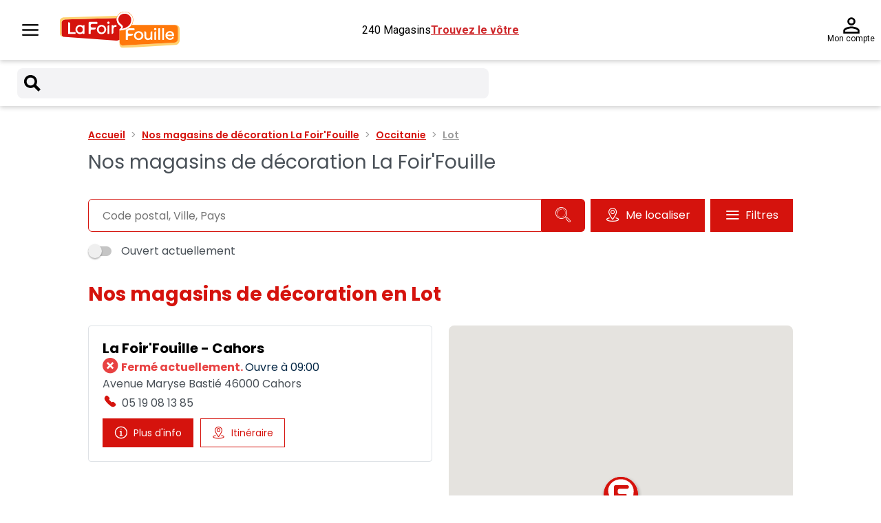

--- FILE ---
content_type: text/html; charset=UTF-8
request_url: https://magasins.lafoirfouille.fr/occitanie/lot
body_size: 49757
content:
<!DOCTYPE html>
<html lang="fr">
    <head>
        <!-- Google tag (gtag.js) -->
    <script async src="https://www.googletagmanager.com/gtag/js?id=G-ZBDZMQRSJR"></script>
    <script>
    window.dataLayer = window.dataLayer || [];
    function gtag(){dataLayer.push(arguments);}
    gtag('js', new Date());

    gtag('config', 'G-ZBDZMQRSJR');
    </script>


    <!-- Google tag (gtag.js) -->
    <script async src="https://www.googletagmanager.com/gtag/js?id='G-G8R82G53Y1'&l=dataLayerPartoo"></script>
    <script>
    const partooTracker = {
        'id': 'G-G8R82G53Y1',
        'parameters': JSON.parse('{\u0022page_type\u0022:\u0022area\u0022,\u0022site_locale\u0022:\u0022fr\u0022,\u0022site_variant\u0022:null}'),
        'dataLayerName': 'dataLayerPartoo',
        // 'eventName': 'specificEventName',
        // 'debug': true,
    };
    </script>

        <base href="https://www.lafoirfouille.fr/">

        <link rel="stylesheet" precedence="default" href="https://magasins.lafoirfouille.fr/ext/asset/common/css/header.css?v=29042024h1209">
<link rel="stylesheet" precedence="default" href="https://magasins.lafoirfouille.fr/ext/asset/common/css/header-large.css?v=29042024h1209">
<link rel="stylesheet" precedence="default" href="https://magasins.lafoirfouille.fr/ext/asset/common/css/menu.css?v=29042024h1209">
<link rel="stylesheet" precedence="default" href="https://magasins.lafoirfouille.fr/ext/asset/common/css/menu-large.css?v=29042024h1209">
<link rel="stylesheet" precedence="default" href="https://magasins.lafoirfouille.fr/ext/asset/common/css/footer.css?v=29042024h1209">
<link rel="stylesheet" precedence="default" href="https://magasins.lafoirfouille.fr/ext/asset/common/css/footer-large.css?v=29042024h1209">
<link rel="stylesheet" type="text/css" data-href="https://fonts.googleapis.com/css?family=Roboto:100,300,400,500,700,900">
<link rel="stylesheet" data-href="https://use.typekit.net/zqj6gfm.css">
<link rel="stylesheet" href="https://magasins.lafoirfouille.fr/ext/_next/static/css/992a1fe266aafe6f.css" data-n-g="">
<link rel="stylesheet" href="https://fonts.googleapis.com/css?family=Roboto:100,300,400,500,700,900">
<link rel="stylesheet" href="https://use.typekit.net/zqj6gfm.css">
<script async="" src="https://code.jquery.com/jquery-3.7.1.min.js" type="text/javascript"></script>
<script defer src="https://magasins.lafoirfouille.fr/ext/_ui/responsive/common/js/storeLocatorAnimations.js?v=29042024h1209" type="text/javascript"></script>
<script async="" src="https://tag.search.sensefuel.com/tag/95550ff6-d6a9-4bc1-8e6d-88053f555168/tagp.js" type="text/javascript"></script>
<script defer nomodule="" src="https://magasins.lafoirfouille.fr/ext/_next/static/chunks/polyfills-78c92fac7aa8fdd8.js"></script>
<script src="https://magasins.lafoirfouille.fr/ext/_next/static/chunks/webpack-547ea9666c2f9bc5.js" defer></script>
<script src="https://magasins.lafoirfouille.fr/ext/_next/static/chunks/framework-d563ca6831cfb25a.js" defer></script>
<script src="https://magasins.lafoirfouille.fr/ext/_next/static/chunks/main-6f934500daf2db8c.js" defer></script>
<script src="https://magasins.lafoirfouille.fr/ext/_next/static/chunks/pages/_app-b4193cf2355f9e8f.js" defer></script>
<script src="https://magasins.lafoirfouille.fr/ext/_next/static/chunks/pages/storeLocator/scriptsLinks-5ea63de63a6476ef.js" defer></script>
<script src="https://magasins.lafoirfouille.fr/ext/_next/static/5yNH6VCQrwtnT5XnafmQ5/_buildManifest.js" defer></script>
<script src="https://magasins.lafoirfouille.fr/ext/_next/static/5yNH6VCQrwtnT5XnafmQ5/_ssgManifest.js" defer></script>

        <meta charset="utf-8">
        <meta name="viewport" content="width=device-width, initial-scale=1, maximum-scale=1">

                    <link rel="icon" href="https://magasins.lafoirfouille.fr/favicon.png">
        
        <!-- Map -->
        <script async
    src="https://maps.googleapis.com/maps/api/js?key=AIzaSyBkh3zsLdXRWZW-tK28GnvhhTR8b74PFCc&amp;language=fr&amp;region=FR&amp;libraries=geometry%2Cplaces&amp;callback=Function.prototype">
</script>
<script async src="https://cdn.jsdelivr.net/npm/@googlemaps/markerclusterer@2.0.13/dist/index.umd.min.js"></script>
        <!-- Fonts -->
                            <link rel="preconnect" href="https://fonts.googleapis.com">
            <link rel="preconnect" href="https://fonts.gstatic.com" crossorigin>
                            <link href="https://fonts.googleapis.com/css?family=Poppins:ital,wght@0,500;0,600;0,700;1,500" rel="stylesheet">
                    
        <!-- Styles -->
        <link rel="stylesheet" type="text/css" href="https://cdnjs.cloudflare.com/ajax/libs/slick-carousel/1.8.1/slick.min.css"/>
        <link href="https://magasins.lafoirfouille.fr/css/app.css?id=bd4c712753b58a3864c6" rel="stylesheet" />
        
        <!-- Scripts -->
        <script src="https://magasins.lafoirfouille.fr/js/app.js?id=4e1e1991ce39218b68d5" defer></script>
        
        <!-- SEO -->
        <title>Magasin de décoration Lot : La Foir&#039;Fouille</title>
                    <meta name="description" content="➤ Trouver un magasin de décoration en Lot : Du choix, des produits et des prix discounts dans plus de 240 magasins spécialistes de la décoration" />
                            <link rel="canonical" href="https://magasins.lafoirfouille.fr/occitanie/lot" />
                        
    </head>
    <body>
        <div id="header-container" class="b-ext" data-base-url="https://www.lafoirfouille.fr/">
            <header id="header"><div class="contenu-principal"><div class="cadre"><a href="/" class="header-logo"><img alt="La Foir'Fouille" loading="lazy" width="175" height="53" decoding="async" data-nimg="1" class="next-image" style="color:transparent" srcset="/_next/image?url=https%3A%2F%2Fprod-api.lafoirfouille.fr%2Fmedias%2Flogo-la-foir-fouille.svg%3Fcontext%[base64]&amp;w=256&amp;q=75 1x, /_next/image?url=https%3A%2F%2Fprod-api.lafoirfouille.fr%2Fmedias%2Flogo-la-foir-fouille.svg%3Fcontext%[base64]&amp;w=384&amp;q=75 2x" src="/_next/image?url=https%3A%2F%2Fprod-api.lafoirfouille.fr%2Fmedias%2Flogo-la-foir-fouille.svg%3Fcontext%[base64]&amp;w=384&amp;q=75"></a><a class="icon header-recherche"><img title="Recherche" alt="Recherche" fetchpriority="auto" loading="lazy" width="24" height="24" decoding="async" data-nimg="1" style="color:transparent" srcset="/_next/image?url=https%3A%2F%2Fprod-api.lafoirfouille.fr%2Fmedias%2Ficon-search.svg%3Fcontext%3DbWFzdGVyfHJvb3R8Mjg4fGltYWdlL3N2Zyt4bWx8YUdZekwyZzBaQzg1TkRNMU16UXdPRE15TnprNEwybGpiMjR0YzJWaGNtTm9Mbk4yWnd8ODZlYTFlZDBhNTkwNWJjODYyOTZkZTNjYTAzNTA1Y2NjODg5ODBiYTJhNDI2MGI1YWRlY2UwYWMyNGIzNzE1Yg&amp;w=32&amp;q=75 1x, /_next/image?url=https%3A%2F%2Fprod-api.lafoirfouille.fr%2Fmedias%2Ficon-search.svg%3Fcontext%3DbWFzdGVyfHJvb3R8Mjg4fGltYWdlL3N2Zyt4bWx8YUdZekwyZzBaQzg1TkRNMU16UXdPRE15TnprNEwybGpiMjR0YzJWaGNtTm9Mbk4yWnd8ODZlYTFlZDBhNTkwNWJjODYyOTZkZTNjYTAzNTA1Y2NjODg5ODBiYTJhNDI2MGI1YWRlY2UwYWMyNGIzNzE1Yg&amp;w=48&amp;q=75 2x" src="/_next/image?url=https%3A%2F%2Fprod-api.lafoirfouille.fr%2Fmedias%2Ficon-search.svg%3Fcontext%3DbWFzdGVyfHJvb3R8Mjg4fGltYWdlL3N2Zyt4bWx8YUdZekwyZzBaQzg1TkRNMU16UXdPRE15TnprNEwybGpiMjR0YzJWaGNtTm9Mbk4yWnd8ODZlYTFlZDBhNTkwNWJjODYyOTZkZTNjYTAzNTA1Y2NjODg5ODBiYTJhNDI2MGI1YWRlY2UwYWMyNGIzNzE1Yg&amp;w=48&amp;q=75"><span>Recherche</span></a><a class="icon header-compte"><img title="Mon compte" alt="Mon compte" fetchpriority="auto" loading="lazy" width="24" height="24" decoding="async" data-nimg="1" style="color:transparent" srcset="/_next/image?url=https%3A%2F%2Fprod-api.lafoirfouille.fr%2Fmedias%2Ficon-user.svg%3Fcontext%3DbWFzdGVyfHJvb3R8MzgyfGltYWdlL3N2Zyt4bWx8YURRMUwyZzBaQzg1TkRNMU16UXdPRGs0TXpNMEwybGpiMjR0ZFhObGNpNXpkbWN8NTNhNjVlNThiMmE5NTczMzBjMzAwMjA1N2E0ZGU2YmNmNTAwMjNkNDRjZmU0MjgxOWFiYTVjNmM1ZGM0YjdiOQ&amp;w=32&amp;q=75 1x, /_next/image?url=https%3A%2F%2Fprod-api.lafoirfouille.fr%2Fmedias%2Ficon-user.svg%3Fcontext%3DbWFzdGVyfHJvb3R8MzgyfGltYWdlL3N2Zyt4bWx8YURRMUwyZzBaQzg1TkRNMU16UXdPRGs0TXpNMEwybGpiMjR0ZFhObGNpNXpkbWN8NTNhNjVlNThiMmE5NTczMzBjMzAwMjA1N2E0ZGU2YmNmNTAwMjNkNDRjZmU0MjgxOWFiYTVjNmM1ZGM0YjdiOQ&amp;w=48&amp;q=75 2x" src="/_next/image?url=https%3A%2F%2Fprod-api.lafoirfouille.fr%2Fmedias%2Ficon-user.svg%3Fcontext%3DbWFzdGVyfHJvb3R8MzgyfGltYWdlL3N2Zyt4bWx8YURRMUwyZzBaQzg1TkRNMU16UXdPRGs0TXpNMEwybGpiMjR0ZFhObGNpNXpkbWN8NTNhNjVlNThiMmE5NTczMzBjMzAwMjA1N2E0ZGU2YmNmNTAwMjNkNDRjZmU0MjgxOWFiYTVjNmM1ZGM0YjdiOQ&amp;w=48&amp;q=75"><span>Mon compte</span></a><a class="icon header-menu"><img alt="Menu" loading="lazy" width="24" height="24" decoding="async" data-nimg="1" class="close" style="color:transparent" srcset="/_next/image?url=%2Fnew_style_images%2Fcommon%2Fimg%2Ficon%2Ficon-burger.svg&amp;w=32&amp;q=75 1x, /_next/image?url=%2Fnew_style_images%2Fcommon%2Fimg%2Ficon%2Ficon-burger.svg&amp;w=48&amp;q=75 2x" src="/_next/image?url=%2Fnew_style_images%2Fcommon%2Fimg%2Ficon%2Ficon-burger.svg&amp;w=48&amp;q=75"><img alt="Menu" loading="lazy" width="24" height="24" decoding="async" data-nimg="1" class="open" style="color:transparent" srcset="/_next/image?url=%2Fnew_style_images%2Fcommon%2Fimg%2Ficon%2Ficon-cross.svg&amp;w=32&amp;q=75 1x, /_next/image?url=%2Fnew_style_images%2Fcommon%2Fimg%2Ficon%2Ficon-cross.svg&amp;w=48&amp;q=75 2x" src="/_next/image?url=%2Fnew_style_images%2Fcommon%2Fimg%2Ficon%2Ficon-cross.svg&amp;w=48&amp;q=75"></a></div></div><div class="contenu-recherche"><label><a class="icon-recherche"><img title="Recherche" alt="Recherche" fetchpriority="auto" loading="lazy" width="24" height="24" decoding="async" data-nimg="1" style="color:transparent" srcset="/_next/image?url=https%3A%2F%2Fprod-api.lafoirfouille.fr%2Fmedias%2Ficon-search.svg%3Fcontext%3DbWFzdGVyfHJvb3R8Mjg4fGltYWdlL3N2Zyt4bWx8YUdZekwyZzBaQzg1TkRNMU16UXdPRE15TnprNEwybGpiMjR0YzJWaGNtTm9Mbk4yWnd8ODZlYTFlZDBhNTkwNWJjODYyOTZkZTNjYTAzNTA1Y2NjODg5ODBiYTJhNDI2MGI1YWRlY2UwYWMyNGIzNzE1Yg&amp;w=32&amp;q=75 1x, /_next/image?url=https%3A%2F%2Fprod-api.lafoirfouille.fr%2Fmedias%2Ficon-search.svg%3Fcontext%3DbWFzdGVyfHJvb3R8Mjg4fGltYWdlL3N2Zyt4bWx8YUdZekwyZzBaQzg1TkRNMU16UXdPRE15TnprNEwybGpiMjR0YzJWaGNtTm9Mbk4yWnd8ODZlYTFlZDBhNTkwNWJjODYyOTZkZTNjYTAzNTA1Y2NjODg5ODBiYTJhNDI2MGI1YWRlY2UwYWMyNGIzNzE1Yg&amp;w=48&amp;q=75 2x" src="/_next/image?url=https%3A%2F%2Fprod-api.lafoirfouille.fr%2Fmedias%2Ficon-search.svg%3Fcontext%3DbWFzdGVyfHJvb3R8Mjg4fGltYWdlL3N2Zyt4bWx8YUdZekwyZzBaQzg1TkRNMU16UXdPRE15TnprNEwybGpiMjR0YzJWaGNtTm9Mbk4yWnd8ODZlYTFlZDBhNTkwNWJjODYyOTZkZTNjYTAzNTA1Y2NjODg5ODBiYTJhNDI2MGI1YWRlY2UwYWMyNGIzNzE1Yg&amp;w=48&amp;q=75"><span>Recherche</span></a><input id="search" type="search" autocomplete="off" maxlength="200" name="search"></label></div><div class="contenu-magasin"><span id="pos-name" class="aucun">240 Magasins</span><span id="horaire" class="trouve"><a class="underline">Trouvez le vôtre</a></span></div><div class="contenu-liens"><a href="/c/nouveautes.html" class="catalogue noDisplayMenu"><img alt="Catalogue" loading="lazy" width="15" height="15" decoding="async" data-nimg="1" style="color:transparent;width:100%;height:auto" sizes="100vw" srcset="/_next/image?url=%2Fnew_style_images%2Fcommon%2Fimg%2Ficon%2Ficon-book-reader.svg&amp;w=640&amp;q=75 640w, /_next/image?url=%2Fnew_style_images%2Fcommon%2Fimg%2Ficon%2Ficon-book-reader.svg&amp;w=750&amp;q=75 750w, /_next/image?url=%2Fnew_style_images%2Fcommon%2Fimg%2Ficon%2Ficon-book-reader.svg&amp;w=828&amp;q=75 828w, /_next/image?url=%2Fnew_style_images%2Fcommon%2Fimg%2Ficon%2Ficon-book-reader.svg&amp;w=1080&amp;q=75 1080w, /_next/image?url=%2Fnew_style_images%2Fcommon%2Fimg%2Ficon%2Ficon-book-reader.svg&amp;w=1200&amp;q=75 1200w, /_next/image?url=%2Fnew_style_images%2Fcommon%2Fimg%2Ficon%2Ficon-book-reader.svg&amp;w=1920&amp;q=75 1920w, /_next/image?url=%2Fnew_style_images%2Fcommon%2Fimg%2Ficon%2Ficon-book-reader.svg&amp;w=2048&amp;q=75 2048w, /_next/image?url=%2Fnew_style_images%2Fcommon%2Fimg%2Ficon%2Ficon-book-reader.svg&amp;w=3840&amp;q=75 3840w" src="/_next/image?url=%2Fnew_style_images%2Fcommon%2Fimg%2Ficon%2Ficon-book-reader.svg&amp;w=3840&amp;q=75">Catalogue</a><a href="/moins-de-3-euros.html" class="p123 noDisplayMenu"><img alt="1€ 2€ 3€" loading="lazy" width="16" height="15" decoding="async" data-nimg="1" style="color:transparent;width:100%;height:auto" sizes="100vw" srcset="/_next/image?url=%2Fnew_style_images%2Fcommon%2Fimg%2Ficon%2Ficon-piggy-bank.svg&amp;w=640&amp;q=75 640w, /_next/image?url=%2Fnew_style_images%2Fcommon%2Fimg%2Ficon%2Ficon-piggy-bank.svg&amp;w=750&amp;q=75 750w, /_next/image?url=%2Fnew_style_images%2Fcommon%2Fimg%2Ficon%2Ficon-piggy-bank.svg&amp;w=828&amp;q=75 828w, /_next/image?url=%2Fnew_style_images%2Fcommon%2Fimg%2Ficon%2Ficon-piggy-bank.svg&amp;w=1080&amp;q=75 1080w, /_next/image?url=%2Fnew_style_images%2Fcommon%2Fimg%2Ficon%2Ficon-piggy-bank.svg&amp;w=1200&amp;q=75 1200w, /_next/image?url=%2Fnew_style_images%2Fcommon%2Fimg%2Ficon%2Ficon-piggy-bank.svg&amp;w=1920&amp;q=75 1920w, /_next/image?url=%2Fnew_style_images%2Fcommon%2Fimg%2Ficon%2Ficon-piggy-bank.svg&amp;w=2048&amp;q=75 2048w, /_next/image?url=%2Fnew_style_images%2Fcommon%2Fimg%2Ficon%2Ficon-piggy-bank.svg&amp;w=3840&amp;q=75 3840w" src="/_next/image?url=%2Fnew_style_images%2Fcommon%2Fimg%2Ficon%2Ficon-piggy-bank.svg&amp;w=3840&amp;q=75">1€ 2€ 3€</a><a href="/storePromotions" class="promo noDisplayMenu"><img alt="Promotion" loading="lazy" width="16" height="16" decoding="async" data-nimg="1" style="color:transparent;width:100%;height:auto" sizes="100vw" srcset="/_next/image?url=%2Fnew_style_images%2Fcommon%2Fimg%2Ficon%2Ficon-pourcent.svg&amp;w=640&amp;q=75 640w, /_next/image?url=%2Fnew_style_images%2Fcommon%2Fimg%2Ficon%2Ficon-pourcent.svg&amp;w=750&amp;q=75 750w, /_next/image?url=%2Fnew_style_images%2Fcommon%2Fimg%2Ficon%2Ficon-pourcent.svg&amp;w=828&amp;q=75 828w, /_next/image?url=%2Fnew_style_images%2Fcommon%2Fimg%2Ficon%2Ficon-pourcent.svg&amp;w=1080&amp;q=75 1080w, /_next/image?url=%2Fnew_style_images%2Fcommon%2Fimg%2Ficon%2Ficon-pourcent.svg&amp;w=1200&amp;q=75 1200w, /_next/image?url=%2Fnew_style_images%2Fcommon%2Fimg%2Ficon%2Ficon-pourcent.svg&amp;w=1920&amp;q=75 1920w, /_next/image?url=%2Fnew_style_images%2Fcommon%2Fimg%2Ficon%2Ficon-pourcent.svg&amp;w=2048&amp;q=75 2048w, /_next/image?url=%2Fnew_style_images%2Fcommon%2Fimg%2Ficon%2Ficon-pourcent.svg&amp;w=3840&amp;q=75 3840w" src="/_next/image?url=%2Fnew_style_images%2Fcommon%2Fimg%2Ficon%2Ficon-pourcent.svg&amp;w=3840&amp;q=75">Promotions</a></div></header>
<nav id="menu" class=""><div class="contenu"><div class="spotlight"><a><img alt="" width="464" height="140" decoding="async" data-nimg="1" style="color:transparent" src=""></a></div><div class="contenu-liens"><a href="/c/nouveautes.html" class="catalogue"><img alt="Catalogue" loading="lazy" width="15" height="15" decoding="async" data-nimg="1" style="color:transparent" srcset="/_next/image?url=https%3A%2F%2Fprod-api.lafoirfouille.fr%2Fmedias%2Ficon-book-reader.svg%3Fcontext%[base64]&amp;w=16&amp;q=75 1x, /_next/image?url=https%3A%2F%2Fprod-api.lafoirfouille.fr%2Fmedias%2Ficon-book-reader.svg%3Fcontext%[base64]&amp;w=32&amp;q=75 2x" src="/_next/image?url=https%3A%2F%2Fprod-api.lafoirfouille.fr%2Fmedias%2Ficon-book-reader.svg%3Fcontext%[base64]&amp;w=32&amp;q=75">Catalogue</a><a href="/moins-de-3-euros.html" class="p123"><img alt="1€ 2€ 3€" loading="lazy" width="16" height="15" decoding="async" data-nimg="1" style="color:transparent" srcset="/_next/image?url=https%3A%2F%2Fprod-api.lafoirfouille.fr%2Fmedias%2Ficon-piggy-bank.svg%3Fcontext%[base64]&amp;w=16&amp;q=75 1x, /_next/image?url=https%3A%2F%2Fprod-api.lafoirfouille.fr%2Fmedias%2Ficon-piggy-bank.svg%3Fcontext%[base64]&amp;w=32&amp;q=75 2x" src="/_next/image?url=https%3A%2F%2Fprod-api.lafoirfouille.fr%2Fmedias%2Ficon-piggy-bank.svg%3Fcontext%[base64]&amp;w=32&amp;q=75">1€ 2€ 3€</a><a href="/storePromotions" class="promo"><img alt="Promotions" loading="lazy" width="16" height="16" decoding="async" data-nimg="1" style="color:transparent" srcset="/_next/image?url=https%3A%2F%2Fprod-api.lafoirfouille.fr%2Fmedias%2Ficon-pourcent.svg%3Fcontext%3DbWFzdGVyfHJvb3R8Njc5fGltYWdlL3N2Zyt4bWx8YUdGbEwyZ3pNQzg1TkRNMU16TTRPRE16T1RVd0wybGpiMjR0Y0c5MWNtTmxiblF1YzNabnwxMjc3NmExOWUxMmNiNGYzMTk2YzhiZjUxYzZlOWM4MzY1OTdiMTlhYzc2YzZlOGMyZDgwNzU2MWRhNDYwZDdh&amp;w=16&amp;q=75 1x, /_next/image?url=https%3A%2F%2Fprod-api.lafoirfouille.fr%2Fmedias%2Ficon-pourcent.svg%3Fcontext%3DbWFzdGVyfHJvb3R8Njc5fGltYWdlL3N2Zyt4bWx8YUdGbEwyZ3pNQzg1TkRNMU16TTRPRE16T1RVd0wybGpiMjR0Y0c5MWNtTmxiblF1YzNabnwxMjc3NmExOWUxMmNiNGYzMTk2YzhiZjUxYzZlOWM4MzY1OTdiMTlhYzc2YzZlOGMyZDgwNzU2MWRhNDYwZDdh&amp;w=32&amp;q=75 2x" src="/_next/image?url=https%3A%2F%2Fprod-api.lafoirfouille.fr%2Fmedias%2Ficon-pourcent.svg%3Fcontext%3DbWFzdGVyfHJvb3R8Njc5fGltYWdlL3N2Zyt4bWx8YUdGbEwyZ3pNQzg1TkRNMU16TTRPRE16T1RVd0wybGpiMjR0Y0c5MWNtTmxiblF1YzNabnwxMjc3NmExOWUxMmNiNGYzMTk2YzhiZjUxYzZlOWM4MzY1OTdiMTlhYzc2YzZlOGMyZDgwNzU2MWRhNDYwZDdh&amp;w=32&amp;q=75">Promotions</a></div><ul class="menu"><li class=""><a class="category-node">Jardin &amp; plein air</a><ul class="smenu"><li><a href="/c/plein-air.html">Voir tous les produits</a></li><li class=""><a class="category-node">Nos tendances plein air</a><ul class="ssmenu"><li><a href="/plein-air/c/nos-collections-plein-air.html">Voir tous les produits</a></li><li class=""><a href="/plein-air/nos-collections-plein-air/c/romantic-hacienda.html">Charme à la campagne</a></li><li class=""><a href="/plein-air/nos-collections-plein-air/c/pepsy-life.html">Cap Corse</a></li><li class=""><a href="/plein-air/nos-collections-plein-air/c/bleu-passion.html">Poésie du levant</a></li></ul></li><li class=""><a class="category-node">Mobilier de jardin</a><ul class="ssmenu"><li><a href="/plein-air/c/mobilier-de-jardin.html">Voir tous les produits</a></li><li class=""><a href="/plein-air/mobilier-de-jardin/c/salon-de-jardin.html">Salons de jardin</a></li><li class=""><a href="/plein-air/mobilier-de-jardin/c/tables-salon-de-jardin.html">Tables de jardin</a></li><li class=""><a href="/plein-air/mobilier-de-jardin/c/chaises-de-jardin.html">Chaises de jardin</a></li><li class=""><a href="/plein-air/mobilier-de-jardin/c/bain-de-soleil-de-tente.html">Bain de soleil et transat</a></li><li class=""><a href="/plein-air/mobilier-de-jardin/c/fauteuils-detente.html">Fauteuil de jardin</a></li><li class=""><a href="/plein-air/mobilier-de-jardin/c/tonnelles.html">Tonnelles de jardin</a></li><li class=""><a href="/plein-air/mobilier-de-jardin/c/parasols.html">Parasols</a></li><li class=""><a href="/plein-air/mobilier-de-jardin/c/pieds-de-parasol.html">Pieds de parasols </a></li><li class=""><a href="/plein-air/mobilier-de-jardin/c/hamac.html">Hamac</a></li><li class=""><a href="/plein-air/mobilier-de-jardin/c/rangement-pour-le-jardin.html">Coffres de jardin</a></li><li class=""><a href="/festif/reussir-sa-fete/c/mobilier-de-reception.html">Mobilier de réception</a></li><li class=""><a href="/plein-air/mobilier-de-jardin/c/housse-salon-de-jardin.html">Housse mobilier de jardin</a></li><li class=""><a href="/plein-air/mobilier-de-jardin/c/coussinerie.html">Coussins d'extérieur</a></li><li class=""><a href="/plein-air/mobilier-de-jardin/c/mobilier-jardin-enfants.html">Mobilier jardin enfant</a></li></ul></li><li class=""><a class="category-node">Barbecues</a><ul class="ssmenu"><li><a href="/plein-air/c/barbecues-braseros.html">Voir tous les produits</a></li><li class=""><a href="/plein-air/barbecues-braseros/c/barbecues-planchas.html">Barbecues &amp; Planchas</a></li><li class=""><a href="/plein-air/barbecues-braseros/c/braseros.html">Brasero et cheminée d'extérieur</a></li><li class=""><a href="/plein-air/barbecues-braseros/c/accessoires-barbecue.html">Accessoires barbecue</a></li></ul></li><li class=""><a class="category-node">Aménagement extérieur</a><ul class="ssmenu"><li><a href="/plein-air/c/amenagement-du-jardin.html">Voir tous les produits</a></li><li class=""><a href="/plein-air/amenagement-du-jardin/c/outils-jardinnage.html">Outils de jardinage</a></li><li class=""><a href="/plein-air/amenagement-du-jardin/c/arrosage.html">Arrosoirs et tuyaux d'arrosage</a></li><li class=""><a href="/plein-air/amenagement-du-jardin/c/amenager-jardin-potager.html">Accessoires potager</a></li><li class=""><a href="/plein-air/amenagement-du-jardin/c/amenagement-decoration.html">Brise vue, canisse, occultation</a></li><li class=""><a href="/plein-air/amenagement-du-jardin/c/voile-ombrage.html">Voile d'ombrage et toile d'ombrage</a></li><li class=""><a href="/plein-air/amenagement-du-jardin/c/gazon-artificiel.html">Gazon synthétique et pelouse artificielle</a></li><li class=""><a href="/plein-air/amenagement-du-jardin/c/fleurs-et-plantes-naturelles.html">Fleurs et plantes naturelles</a></li><li class=""><a href="/decoration/fleurs/c/compositions-florales.html">Compositions florales</a></li><li class=""><a href="/decoration/fleurs/c/arbres-arbustes.html">Plantes artificielles</a></li></ul></li><li class=""><a class="category-node">Décoration de jardin et d'extérieur</a><ul class="ssmenu"><li><a href="/plein-air/c/jardin.html">Voir tous les produits</a></li><li class=""><a href="/plein-air/jardin/c/pot-et-cache-pots-exterieur.html">Pots de fleurs et cache pots</a></li><li class=""><a href="/plein-air/jardin/c/decoration-de-jardin.html">Décoration de jardin</a></li><li class=""><a href="/plein-air/jardin/c/statues-et-fontaines.html">Statues et fontaines</a></li><li class=""><a href="/plein-air/jardin/c/tapis-d-exterieur.html">Tapis d'extérieur</a></li></ul></li><li class=""><a class="category-node">Equipement extérieur</a><ul class="ssmenu"><li><a href="/plein-air/c/equipement-exterieur.html">Voir tous les produits</a></li><li class=""><a href="/plein-air/equipement-exterieur/c/camping.html">Accessoires de camping</a></li><li class=""><a href="/plein-air/equipement-exterieur/c/sacs-isothermes.html">Sacs isothermes</a></li><li class=""><a href="/plein-air/equipement-exterieur/c/coussins-de-sol-exterieur.html">Coussins de sol d'extérieur</a></li></ul></li><li class=""><a class="category-node">Éclairage d'extérieur et luminaire</a><ul class="ssmenu"><li><a href="/plein-air/c/eclairage-exterieur.html">Voir tous les produits</a></li><li class=""><a href="/plein-air/eclairage-exterieur/c/spots-appliques-lampadaires.html">Spots, appliques et lampadaires</a></li><li class=""><a href="/plein-air/eclairage-exterieur/c/lanternes-photophores.html">Lanterne et photophore extérieur</a></li><li class=""><a href="/plein-air/eclairage-exterieur/c/bornes-solaires.html">Bornes solaires</a></li></ul></li><li class=""><a class="category-node">Piscine et jeux pour piscine</a><ul class="ssmenu"><li><a href="/plein-air/c/piscines-et-jeux.html">Voir tous les produits</a></li><li class=""><a class="category-node">Piscines hors sol</a><ul class="sssmenu"><li><a href="/plein-air/piscines-et-jeux/c/piscine.html">Voir tous les produits</a></li><li class=""> <a href="/plein-air/piscines-et-jeux/piscine/c/piscines-autoportantes.html">Piscines autoportantes</a></li><li class=""> <a href="/plein-air/piscines-et-jeux/piscine/c/piscines-tubulaires.html">Piscines tubulaires</a></li><li class=""> <a href="/plein-air/piscines-et-jeux/piscine/c/piscines-enfants.html">Piscine gonflable enfant</a></li></ul></li><li class=""><a href="/plein-air/piscines-et-jeux/c/entretien-piscines.html">Produit entretien piscine</a></li><li class=""><a href="/plein-air/piscines-et-jeux/c/spas-et-accessoires.html">Spas gonflables et accessoires</a></li><li class=""><a href="/plein-air/piscines-et-jeux/c/accessoires-piscine-gonflable.html">Matelas et bouées gonflables de piscine</a></li><li class=""><a href="/plein-air/piscines-et-jeux/c/accessoires-natation.html">Accessoires de natation et de nage </a></li><li class=""><a class="category-node">Jeux d'extérieur pour enfant</a><ul class="sssmenu"><li><a href="/loisir-et-jeux/c/jeux-exterieurs.html">Voir tous les produits</a></li><li class=""> <a href="/loisir-et-jeux/jeux-exterieurs/c/jeux-eau.html">Jeux d'eau</a></li><li class=""> <a href="/loisir-et-jeux/jeux-exterieurs/c/jeux-plage.html">Jeux de plage</a></li><li class=""> <a href="/loisir-et-jeux/jeux-exterieurs/c/aires-de-jeux.html">Aires de jeux extérieur</a></li><li class=""> <a href="/loisir-et-jeux/jeux-exterieurs/c/jeux-plein-air.html">Jeux de plein air et de jardin</a></li></ul></li><li class=""><a href="/plein-air/piscines-et-jeux/c/accessoires-de-piscine.html">Accessoires de piscine</a></li><li class=""><a href="/plein-air/piscines-et-jeux/c/bouees-gonflables.html">Bouées gonflables</a></li></ul></li><li class=""><a class="category-node">Jeux d'extérieur pour enfant</a><ul class="ssmenu"><li><a href="/loisir-et-jeux/c/jeux-exterieurs.html">Voir tous les produits</a></li><li class=""><a href="/loisir-et-jeux/jeux-exterieurs/c/jeux-eau.html">Jeux d'eau</a></li><li class=""><a href="/loisir-et-jeux/jeux-exterieurs/c/jeux-plage.html">Jeux de plage</a></li><li class=""><a href="/loisir-et-jeux/jeux-exterieurs/c/aires-de-jeux.html">Aires de jeux extérieur</a></li><li class=""><a href="/loisir-et-jeux/jeux-exterieurs/c/jeux-plein-air.html">Jeux de plein air et de jardin</a></li></ul></li><li class=""><a class="category-node">Accessoires de plage</a><ul class="ssmenu"><li><a href="/plein-air/c/camping-et-plage.html">Voir tous les produits</a></li><li class=""><a href="/plein-air/camping-et-plage/c/matelas-gonflables-pompes.html">Matelas gonflables</a></li><li class=""><a href="/plein-air/camping-et-plage/c/mobilier-de-camping.html">Mobilier de camping</a></li><li class=""><a href="/plein-air/camping-et-plage/c/glacieres-et-blocs-refrigerants.html">Glacières et blocs réfrigérants</a></li><li class=""><a href="/plein-air/camping-et-plage/c/parasols-de-plage.html">Parasols de plage</a></li><li class=""><a href="/plein-air/camping-et-plage/c/textile-de-plage.html">Matelas de plage</a></li><li class=""><a href="/plein-air/camping-et-plage/c/les-insecticides.html">Répulsif insecte</a></li></ul></li></ul></li><li class=""><a class="category-node">Déco</a><ul class="smenu"><li><a href="/c/decoration.html">Voir tous les produits</a></li><li class=""><a class="category-node">Inspirations Déco</a><ul class="ssmenu"><li><a href="/decoration/c/inspirations-deco.html">Voir tous les produits</a></li><li class=""><a href="/decoration/inspirations-deco/c/ethnique.html">Echapée végétale </a></li><li class=""><a href="/decoration/inspirations-deco/c/decoration-coloree.html">Chloro dream</a></li><li class=""><a href="/decoration/inspirations-deco/c/sweet-pastel.html">Caractères</a></li><li class=""><a href="/decoration/inspirations-deco/c/escapade-coloree.html">Villa joie</a></li><li class=""><a href="/decoration/inspirations-deco/c/mini-kokoon.html">Tendance Mini K.koon</a></li><li class=""><a href="/decoration/inspirations-deco/c/Atmosphera-enfant.html">Atmosphera Kids </a></li></ul></li><li class=""><a class="category-node">Décoration murale</a><ul class="ssmenu"><li><a href="/decoration/c/decoration-murale.html">Voir tous les produits</a></li><li class=""><a href="/decoration/decoration-murale/c/pele-mele-memo.html">Cadre photo pêle-mêle</a></li><li class=""><a href="/decoration/decoration-murale/c/toile-imprimees.html">Tableau déco et toile</a></li><li class=""><a class="category-node">Stickers muraux</a><ul class="sssmenu"><li><a href="/decoration/decoration-murale/c/stickers.html">Voir tous les produits</a></li><li class=""> <a href="/decoration/decoration-murale/stickers/c/sticker-decoratif.html">Stickers muraux</a></li><li class=""> <a href="/decoration/decoration-murale/stickers/c/sticker-miroir.html">Stickers miroir</a></li></ul></li><li class=""><a href="/decoration/decoration-murale/c/image-encadree.html">Images encadrées</a></li><li class=""><a href="/decoration/c/miroirs.html">Miroirs</a></li><li class=""><a href="/decoration/decoration-murale/c/horloge-murale.html">Horloge murale</a></li><li class=""><a class="category-node">Cadre photo</a><ul class="sssmenu"><li><a href="/decoration/decoration-murale/c/albums-cadres-photos.html">Voir tous les produits</a></li><li class=""> <a href="/decoration/decoration-murale/albums-cadres-photos/c/cadre-photo-10x15.html">Cadre photo 10x15 cm</a></li><li class=""> <a href="/decoration/decoration-murale/albums-cadres-photos/c/cadre-photo-13x18.html">Cadre photo 13x18 cm</a></li><li class=""> <a href="/decoration/decoration-murale/albums-cadres-photos/c/cadre-photo-18x24.html">Cadre photo 18x24 cm</a></li><li class=""> <a href="/decoration/decoration-murale/albums-cadres-photos/c/cadre-photo-24x30.html">Cadre photo 24x30 cm</a></li><li class=""> <a href="/decoration/decoration-murale/albums-cadres-photos/c/cadre-photo-20x30.html">Cadre photo 20x30 cm</a></li><li class=""> <a href="/decoration/decoration-murale/albums-cadres-photos/c/cadre-photo-30x40.html">Cadre photo 30x40 cm</a></li><li class=""> <a href="/decoration/decoration-murale/albums-cadres-photos/c/cadre-photo-40x50.html">Cadre photo 40x50 cm</a></li><li class=""> <a href="/decoration/decoration-murale/albums-cadres-photos/c/cadre-photo-50x70.html">Cadre photo 50x70 cm</a></li></ul></li></ul></li><li class=""><a class="category-node">Objets déco</a><ul class="ssmenu"><li><a href="/decoration/c/objets-decoration.html">Voir tous les produits</a></li><li class=""><a href="/decoration/objets-decoration/c/statuettes-figurines.html">Statuettes déco et figurines</a></li><li class=""><a href="/decoration/objets-decoration/c/boites-a-bijoux.html">Boîtes à bijoux</a></li><li class=""><a href="/decoration/objets-decoration/c/boites-de-decoration.html">Boite de rangement décorative</a></li><li class=""><a href="/decoration/objets-decoration/c/tirelire.html">Tirelires</a></li><li class=""><a href="/decoration/objets-decoration/c/les-bocaux-a-souhaits.html">Bocal à souhait</a></li></ul></li><li class=""><a class="category-node">Luminaires</a><ul class="ssmenu"><li><a href="/decoration/c/luminaires.html">Voir tous les produits</a></li><li class=""><a href="/decoration/luminaires/c/lampes-a-poser.html">Lampes à poser</a></li><li class=""><a href="/decoration/luminaires/c/lampadaires.html">Lampadaires</a></li><li class=""><a href="/decoration/luminaires/c/suspensions.html">Suspensions pour luminaires</a></li><li class=""><a href="/decoration/luminaires/c/appliques-spots.html">Appliques et spots</a></li><li class=""><a href="/decoration/luminaires/c/guirlandes.html">Guirlande lumineuse</a></li><li class=""><a href="/decoration/luminaires/c/lampes-a-composer.html">Abat-jour</a></li><li class=""><a href="/decoration/luminaires/c/boule-japonaise.html">Boules japonaises</a></li><li class=""><a href="/decoration/luminaires/c/lanternes.html">Lanternes à bougie</a></li><li class=""><a href="/decoration/luminaires/c/lampe-de-bureau.html">Lampes de bureau</a></li><li class=""><a href="/decoration/luminaires/c/decorations-lumineuses.html">Décoration lumineuse</a></li><li class=""><a href="/decoration/luminaires/c/decoration-lumineuse.html">Décoration lumineuse</a></li></ul></li><li class=""><a class="category-node">Bougies et senteurs</a><ul class="ssmenu"><li><a href="/decoration/c/bougies-et-senteurs.html">Voir tous les produits</a></li><li class=""><a href="/decoration/bougies-et-senteurs/c/bougies.html">Bougies</a></li><li class=""><a href="/decoration/bougies-et-senteurs/c/senteurs.html">Parfum d'intérieur</a></li><li class=""><a href="/decoration/bougies-et-senteurs/c/sable-et-pierres-decoratives.html">Sable décoratif</a></li></ul></li><li class=""><a class="category-node">Bougeoirs et photophores</a><ul class="ssmenu"><li><a href="/decoration/c/bougeoirs-photophores.html">Voir tous les produits</a></li><li class=""><a href="/decoration/bougeoirs-photophores/c/bougeoirs.html">Chandeliers</a></li><li class=""><a href="/decoration/bougeoirs-photophores/c/photophores.html">Photophores</a></li><li class=""><a href="/decoration/bougeoirs-photophores/c/brule-parfum.html">Brûle parfum</a></li></ul></li><li class=""><a class="category-node">Fleurs artificielles</a><ul class="ssmenu"><li><a href="/decoration/c/fleurs.html">Voir tous les produits</a></li><li class=""><a href="/decoration/fleurs/c/fleurs-artificielles.html">Fleurs artificielles</a></li><li class=""><a href="/decoration/fleurs/c/arbres-arbustes.html">Plantes artificielles</a></li><li class=""><a href="/decoration/fleurs/c/fagots.html">Fagots de fleurs séchées</a></li><li class=""><a href="/decoration/fleurs/c/compositions-florales.html">Compositions florales</a></li><li class=""><a href="/decoration/fleurs/c/caches-pot.html">Caches-pot</a></li><li class=""><a href="/decoration/fleurs/c/fleurs-de-noel.html">Fleurs de Noël artificielles</a></li><li class=""><a href="/decoration/fleurs/c/decoration-florale-mariage.html">Fleur artificielle mariage</a></li><li class=""><a href="/plein-air/amenagement-du-jardin/c/fleurs-et-plantes-naturelles.html">Fleurs et plantes naturelles</a></li></ul></li><li class=""><a href="/decoration/c/vases.html">Vases</a></li><li class=""><a href="/decoration/c/miroirs.html">Miroirs</a></li><li class=""><a href="/decoration/c/tapis-deco.html">Tapis de salon</a></li><li class=""><a href="/decoration/c/horloges-reveils.html">Horloges et reveils</a></li><li class=""><a class="category-node">Tringle à rideau et accessoires</a><ul class="ssmenu"><li><a href="/decoration/c/tringlerie-accessoires.html">Voir tous les produits</a></li><li class=""><a class="category-node">Accessoires tringle à rideau</a><ul class="sssmenu"><li><a href="/decoration/tringlerie-accessoires/c/tringlerie.html">Voir tous les produits</a></li><li class=""> <a href="/decoration/tringlerie-accessoires/tringlerie/c/tringle-de-vitrage.html">Tringles pour vitrage</a></li><li class=""> <a href="/decoration/tringlerie-accessoires/tringlerie/c/tringle-deco.html">Tringles déco</a></li></ul></li><li class=""><a class="category-node">Accessoires passementerie</a><ul class="sssmenu"><li><a href="/decoration/tringlerie-accessoires/c/accessoires-de-passementerie.html">Voir tous les produits</a></li><li class=""> <a href="/decoration/tringlerie-accessoires/accessoires-de-passementerie/c/pinces-et-aimants.html">Pinces et aimants</a></li><li class=""> <a href="/decoration/tringlerie-accessoires/accessoires-de-passementerie/c/embrasses-et-accessoires%20rideaux.html">Embrasses et accessoires rideaux</a></li></ul></li></ul></li><li class=""><a class="category-node">Articles funéraires</a><ul class="ssmenu"><li><a href="/decoration/c/toussaint-fleurs-et-plaques.html">Voir tous les produits</a></li><li class=""><a href="/decoration/toussaint-fleurs-et-plaques/c/fleurs-toussaint-rouge.html">Fleurs de deuil Rouge et blanc</a></li><li class=""><a href="/decoration/toussaint-fleurs-et-plaques/c/fleurs-toussaint-orange.html">Fleurs de deuil orange</a></li><li class=""><a href="/decoration/toussaint-fleurs-et-plaques/c/fleurs-toussaint-rose.html">Fleurs de deuil Rose Tendrement</a></li><li class=""><a href="/decoration/toussaint-fleurs-et-plaques/c/bouquets-fleurs-toussaint.html">Fleurs artificielles pour cimetière</a></li><li class=""><a href="/decoration/toussaint-fleurs-et-plaques/c/plaques-deco-toussaint.html">Plaque funéraire</a></li><li class=""><a href="/decoration/toussaint-fleurs-et-plaques/c/fleurs-deco-toussaint.html">Articles funéraires</a></li><li class=""><a href="/decoration/toussaint-fleurs-et-plaques/c/vases-toussaint.html">Vase funéraire</a></li><li class=""><a href="/decoration/toussaint-fleurs-et-plaques/c/bougies-toussaint.html">Bougie pour cimetière</a></li></ul></li></ul></li><li class=""><a class="category-node">Linge de maison</a><ul class="smenu"><li><a href="/c/linge-de-maison.html">Voir tous les produits</a></li><li class=""><a class="category-node">Linge de lit</a><ul class="ssmenu"><li><a href="/linge-de-maison/c/linge-de-lit.html">Voir tous les produits</a></li><li class=""><a href="/linge-de-maison/linge-de-lit/c/parure-housse-de-couette.html">Parure de lit et housse de couette</a></li><li class=""><a href="/linge-de-maison/linge-de-lit/c/taies-d-oreillers.html">Taies d'oreillers </a></li><li class=""><a href="/linge-de-maison/linge-de-lit/c/drap-plat.html">Draps plats</a></li><li class=""><a class="category-node">Draps housse</a><ul class="sssmenu"><li><a href="/linge-de-maison/linge-de-lit/c/drap-housse.html">Voir tous les produits</a></li><li class=""> <a href="/linge-de-maison/linge-de-lit/drap-housse/c/drap-housse-140x190-coton.html">Drap housse coton 140x190</a></li></ul></li><li class=""><a class="category-node">Linge de lit bébé</a><ul class="sssmenu"><li><a href="/linge-de-maison/linge-de-lit/c/linge-de-lit-bebe.html">Voir tous les produits</a></li><li class=""> <a href="/linge-de-maison/linge-de-lit/linge-de-lit-bebe/c/gigoteuse-bebe.html">Gigoteuse bébé</a></li><li class=""> <a href="/linge-de-maison/linge-de-lit/linge-de-lit-bebe/c/tour-de-lit-bebe.html">Tour de lit bébé</a></li></ul></li><li class=""><a href="/linge-de-maison/linge-de-lit/c/couvre-lit.html">Couvre lit</a></li><li class=""><a href="/linge-de-maison/linge-de-lit/c/couette-oreillers.html">Couettes et oreillers</a></li><li class=""><a href="/linge-de-maison/linge-de-lit/c/protection-literie.html">Protection de literie</a></li></ul></li><li class=""><a class="category-node">Linge de bain</a><ul class="ssmenu"><li><a href="/linge-de-maison/c/linge-de-bain.html">Voir tous les produits</a></li><li class=""><a href="/linge-de-maison/linge-de-bain/c/drap-de-bain.html">Draps de bain</a></li><li class=""><a href="/linge-de-maison/linge-de-bain/c/serviette-de-toilette.html">Serviettes de toilette</a></li><li class=""><a href="/linge-de-maison/linge-de-bain/c/gants-de-toilette.html">Gants de toilette</a></li><li class=""><a href="/linge-de-maison/linge-de-bain/c/tapis-salle-de-bain.html">Tapis de bain et Caillebotis</a></li><li class=""><a href="/linge-de-maison/linge-de-bain/c/cape-de-bain.html">Cape de bain bébé</a></li><li class=""><a href="/linge-de-maison/linge-de-bain/c/drap-de-plage.html">Serviette de plage</a></li></ul></li><li class=""><a class="category-node">Linge de table</a><ul class="ssmenu"><li><a href="/linge-de-maison/c/linge-de-table.html">Voir tous les produits</a></li><li class=""><a href="/linge-de-maison/linge-de-table/c/nappes.html">Nappes</a></li><li class=""><a href="/linge-de-maison/linge-de-table/c/chemin-de-table.html">Chemins de table</a></li><li class=""><a href="/linge-de-maison/linge-de-table/c/serviettes-de-table.html">Serviettes de table</a></li><li class=""><a href="/linge-de-maison/linge-de-table/c/set-de-table.html">Sets de table</a></li><li class=""><a href="/linge-de-maison/linge-de-table/c/toile-ciree.html">Toiles cirées</a></li></ul></li><li class=""><a class="category-node">Rideaux et voilages</a><ul class="ssmenu"><li><a href="/linge-de-maison/c/rideaux-voilages.html">Voir tous les produits</a></li><li class=""><a class="category-node">Rideaux prêt à poser</a><ul class="sssmenu"><li><a href="/linge-de-maison/rideaux-voilages/c/rideaux-pret-a-poser.html">Voir tous les produits</a></li><li class=""> <a href="/linge-de-maison/rideaux-voilages/rideaux-pret-a-poser/c/rideaux-occultant.html">Rideaux occultants</a></li></ul></li><li class=""><a href="/linge-de-maison/rideaux-voilages/c/voilages.html">Voilages</a></li><li class=""><a class="category-node">Stores intérieurs</a><ul class="sssmenu"><li><a href="/linge-de-maison/rideaux-voilages/c/stores.html">Voir tous les produits</a></li><li class=""> <a href="/linge-de-maison/rideaux-voilages/stores/c/store-a-lamelles-et-occultant.html">Stores à lamelles et occultants</a></li><li class=""> <a href="/linge-de-maison/rideaux-voilages/stores/c/store-en-tissu.html">Stores tissu</a></li><li class=""> <a href="/linge-de-maison/rideaux-voilages/stores/c/store-venitien.html">Store vénitien</a></li><li class=""> <a href="/linge-de-maison/rideaux-voilages/stores/c/store-enrouleur.html">Store enrouleur</a></li></ul></li><li class=""><a href="/linge-de-maison/rideaux-voilages/c/rideaux-de-fil.html">Rideaux de fil</a></li><li class=""><a href="/linge-de-maison/rideaux-voilages/c/rideaux-de-porte.html">Rideaux de porte</a></li><li class=""><a href="/linge-de-maison/rideaux-voilages/c/paire-de-vitrage.html">Paire de vitrage - Voilage pour vitrages multicolores</a></li></ul></li><li class=""><a class="category-node">Textile de maison</a><ul class="ssmenu"><li><a href="/linge-de-maison/c/textile-de-maison.html">Voir tous les produits</a></li><li class=""><a href="/linge-de-maison/textile-de-maison/c/coussins-housses.html">Housses de coussins</a></li><li class=""><a href="/linge-de-maison/textile-de-maison/c/coussins.html">Coussins</a></li><li class=""><a href="/linge-de-maison/textile-de-maison/c/plaids.html">Plaids et couvertures</a></li><li class=""><a href="/linge-de-maison/textile-de-maison/c/housse-canape-fauteuil.html">Housse de canapé et de fauteuil</a></li><li class=""><a href="/linge-de-maison/textile-de-maison/c/housse-de-chaise.html">Housse de chaise</a></li><li class=""><a href="/linge-de-maison/textile-de-maison/c/galette-de-chaise.html">Galette de chaise</a></li><li class=""><a href="/linge-de-maison/textile-de-maison/c/coussins-de-sol.html">Coussins de sol</a></li><li class=""><a href="/maison/mobilier/mobilier-de-salon/c/banquette-a-composer.html">Coussin palette</a></li></ul></li><li class=""><a class="category-node">Linge d'office </a><ul class="ssmenu"><li><a href="/linge-de-maison/c/linge-d-office.html">Voir tous les produits</a></li><li class=""><a href="/linge-de-maison/linge-d-office/c/torchons-cuisine.html">Torchons de cuisine</a></li><li class=""><a href="/linge-de-maison/linge-d-office/c/GANTS-MANIQUES.html">Manique et gant de cuisine</a></li><li class=""><a href="/linge-de-maison/linge-d-office/c/tablier-cuisine.html">Tabliers de cuisine</a></li></ul></li></ul></li><li class=""><a class="category-node">Mobilier</a><ul class="smenu"><li><a href="/c/mobilier.html">Voir tous les produits</a></li><li class=""><a class="category-node">Meubles de salon</a><ul class="ssmenu"><li><a href="/maison/mobilier/c/mobilier-de-salon.html">Voir tous les produits</a></li><li class=""><a href="/maison/mobilier/mobilier-de-salon/c/fauteuils.html">Canapés et Fauteuils</a></li><li class=""><a href="/maison/mobilier/mobilier-de-salon/c/etageres.html">Etagères et Bibliothèques</a></li><li class=""><a class="category-node">Poufs et Coffres</a><ul class="sssmenu"><li><a href="/maison/mobilier/mobilier-de-salon/c/pouf.html">Voir tous les produits</a></li><li class=""> <a href="/maison/mobilier/mobilier-de-salon/pouf/c/pouf-coussin-de-sol.html">Coussin de sol</a></li><li class=""> <a href="/maison/mobilier/mobilier-de-salon/pouf/c/pouf-rangement.html">Poufs de rangement</a></li></ul></li><li class=""><a href="/maison/mobilier/mobilier-de-salon/c/table-basse-meuble-tv.html">Tables basses et bouts de canapé</a></li><li class=""><a href="/maison/mobilier/mobilier-de-salon/c/banquette-a-composer.html">Coussin palette</a></li></ul></li><li class=""><a class="category-node">Meubles salle à manger</a><ul class="ssmenu"><li><a href="/maison/mobilier/c/mobilier-salle-a-manger.html">Voir tous les produits</a></li><li class=""><a href="/maison/mobilier/mobilier-salle-a-manger/c/table-salle-a-manger.html">Tables salle à manger</a></li><li class=""><a href="/maison/mobilier/mobilier-salle-a-manger/c/chaises-et-tabourets.html">Chaises et Tabourets</a></li><li class=""><a href="/maison/mobilier/mobilier-salle-a-manger/c/consoles-meubles-appoint.html">Consoles</a></li><li class=""><a href="/maison/mobilier/mobilier-salle-a-manger/c/meubles-rangement-salle-a-manger.html">Meubles de rangement pour la salle à manger</a></li><li class=""><a href="/maison/mobilier/mobilier-salle-a-manger/c/tabourets.html">Tabourets</a></li></ul></li><li class=""><a class="category-node">Meubles pour la cuisine</a><ul class="ssmenu"><li><a href="/maison/mobilier/c/meubles-de-cuisine.html">Voir tous les produits</a></li><li class=""><a href="/maison/mobilier/meubles-de-cuisine/c/chaises-et-tabourets-cuisines.html">Chaises et Tabourets de cuisine</a></li><li class=""><a href="/maison/mobilier/meubles-de-cuisine/c/dessertes-et-meubles-d-appoint-cuisine.html">Dessertes et Meubles d'appoint</a></li><li class=""><a href="/maison/mobilier/meubles-de-cuisine/c/tables-cuisine.html">Tables de cuisine</a></li></ul></li><li class=""><a class="category-node">Meubles de chambre</a><ul class="ssmenu"><li><a href="/maison/mobilier/c/mobilier-chambre.html">Voir tous les produits</a></li><li class=""><a href="/maison/mobilier/mobilier-chambre/c/sommiers-matelas.html">Sommiers et Matelas</a></li><li class=""><a href="/maison/mobilier/mobilier-chambre/c/lits-enfants.html">Lits enfants </a></li><li class=""><a href="/maison/mobilier/mobilier-chambre/c/lits-adultes.html">Lits Adultes et Lits d'appoint</a></li><li class=""><a href="/maison/mobilier/mobilier-chambre/c/armoires-penderies.html">Armoires et Penderies</a></li><li class=""><a href="/maison/mobilier/mobilier-chambre/c/chevets-commodes-coiffeuses.html">Chevets, Commodes et Coiffeuses</a></li></ul></li><li class=""><a class="category-node">Meubles de bureau</a><ul class="ssmenu"><li><a href="/maison/mobilier/c/meuble-de-bureau.html">Voir tous les produits</a></li><li class=""><a href="/maison/mobilier/meuble-de-bureau/c/bureaux-et-meubles-multimedia.html">Bureau</a></li><li class=""><a href="/maison/mobilier/meuble-de-bureau/c/chaises-et-fauteuils-de-bureau.html">Chaises bureau</a></li><li class=""><a href="/maison/mobilier/meuble-de-bureau/c/accessoires-de-bureau.html">Accessoires de bureau</a></li></ul></li><li class=""><a class="category-node">Meuble de salle de bain</a><ul class="ssmenu"><li><a href="/maison/mobilier/c/mobilier-salle-de-bain.html">Voir tous les produits</a></li><li class=""><a href="/maison/mobilier/mobilier-salle-de-bain/c/meubles-lavabos-colonnes.html">Meuble de salle bain et colones salle de bain</a></li><li class=""><a href="/maison/mobilier/mobilier-salle-de-bain/c/miroirs-etageres-sdb.html">Etagères et miroirs de salle de bain</a></li></ul></li><li class=""><a href="/maison/mobilier/c/meubles-de-rangement.html">Meubles de rangement</a></li><li class=""><a href="/maison/mobilier/c/equiper-son-studio.html">Je m'installe à petit prix</a></li></ul></li><li class=""><a class="category-node">Cuisine</a><ul class="smenu"><li><a href="/c/cuisine.html">Voir tous les produits</a></li><li class=""><a class="category-node">Vaisselle</a><ul class="ssmenu"><li><a href="/cuisine/c/art-de-la-table.html">Voir tous les produits</a></li><li class=""><a href="/cuisine/art-de-la-table/c/assiettes.html">Assiettes</a></li><li class=""><a href="/cuisine/art-de-la-table/c/bols-mugs.html">Mug, bol et tasse</a></li><li class=""><a href="/cuisine/art-de-la-table/c/couverts.html">Couverts</a></li><li class=""><a href="/cuisine/art-de-la-table/c/verres-carafes.html">Verre et carafe</a></li><li class=""><a class="category-node">Vaisselle jetable et réutilisable</a><ul class="sssmenu"><li><a href="/cuisine/art-de-la-table/c/vaisselle-jetable.html">Voir tous les produits</a></li><li class=""> <a href="/cuisine/art-de-la-table/vaisselle-jetable/c/jetable-de-cuisine.html">Vaisselle jetable et réutilisable pour buffet</a></li><li class=""> <a href="/cuisine/art-de-la-table/vaisselle-jetable/c/gobelet-plastique.html">Gobelet plastique</a></li><li class=""> <a href="/cuisine/art-de-la-table/vaisselle-jetable/c/serviette-en-papier.html">Serviettes en papier</a></li><li class=""> <a href="/cuisine/art-de-la-table/vaisselle-jetable/c/assiette-jetable.html">Assiettes jetables et réutilisables</a></li><li class=""> <a href="/cuisine/art-de-la-table/vaisselle-jetable/c/flute-a-champagne.html">Flûte à champagne réutilisable</a></li><li class=""> <a href="/cuisine/art-de-la-table/vaisselle-jetable/c/plateaux-en-plastique.html">Plateaux plastique et carton réutilisables</a></li><li class=""> <a href="/cuisine/art-de-la-table/vaisselle-jetable/c/couverts-jetables.html">Couverts jetables et réutilisables</a></li><li class=""> <a href="/cuisine/art-de-la-table/vaisselle-jetable/c/vaisselle-jetable-anniversaire.html">Vaisselle jetable et réutilisable anniversaire</a></li><li class=""> <a href="/cuisine/art-de-la-table/vaisselle-jetable/c/nappe-en-papier.html">Nappe papier</a></li></ul></li><li class=""><a href="/cuisine/art-de-la-table/c/plateaux-de-service.html">Plateau de service</a></li><li class=""><a href="/cuisine/art-de-la-table/c/dessous-de-plats.html">Dessous de plat</a></li><li class=""><a href="/cuisine/art-de-la-table/c/plats-saladiers.html">Plat et saladier</a></li><li class=""><a href="/cuisine/art-de-la-table/c/coupes-verrines.html">Coupe à dessert et verrines</a></li><li class=""><a href="/cuisine/art-de-la-table/c/fontaines-et-bocaux-avec-paille.html">Fontaines à boissons et bocaux avec pailles</a></li></ul></li><li class=""><a class="category-node">Cuisiner et Préparer</a><ul class="ssmenu"><li><a href="/cuisine/c/cuisiner-et-preparer.html">Voir tous les produits</a></li><li class=""><a href="/cuisine/cuisiner-et-preparer/c/casserole-poele-cuisson.html">Poêle et casserole</a></li><li class=""><a href="/cuisine/cuisiner-et-preparer/c/cuisson.html">Cocotte, faitout et sauteuse</a></li><li class=""><a href="/cuisine/cuisiner-et-preparer/c/plats-four.html">Plat à four et micro onde</a></li><li class=""><a href="/cuisine/cuisiner-et-preparer/c/essoreuses-et-passoires.html">Essoreuse et Passoire</a></li><li class=""><a class="category-node">Moule cuisine</a><ul class="sssmenu"><li><a href="/cuisine/cuisiner-et-preparer/c/moules-cuisson.html">Voir tous les produits</a></li><li class=""> <a href="/cuisine/cuisiner-et-preparer/patisserie/c/moules-patisserie.html">Moules à pâtisserie</a></li><li class=""> <a href="/cuisine/cuisiner-et-preparer/moules-cuisson/c/moules-silicone.html">Moule silicone</a></li></ul></li><li class=""><a href="/cuisine/cuisiner-et-preparer/c/ustensiles.html">Ustensiles de cuisine</a></li><li class=""><a href="/cuisine/cuisiner-et-preparer/c/coffret-de-cuisine.html">Coffret cuisine</a></li><li class=""><a class="category-node">Accessoires de cuisine</a><ul class="sssmenu"><li><a href="/cuisine/cuisiner-et-preparer/c/accessoires-de-cuisines.html">Voir tous les produits</a></li><li class=""> <a href="/cuisine/cuisiner-et-preparer/accessoires-de-cuisines/c/coupe-a-fruits.html">Corbeille à fruits</a></li></ul></li><li class=""><a class="category-node">Ustensiles de Pâtisserie</a><ul class="sssmenu"><li><a href="/cuisine/cuisiner-et-preparer/c/patisserie.html">Voir tous les produits</a></li><li class=""> <a href="/cuisine/cuisiner-et-preparer/patisserie/c/moules-patisserie.html">Moules à pâtisserie</a></li><li class=""> <a href="/cuisine/cuisiner-et-preparer/patisserie/c/ustensiles-accessoires-patisserie.html">Accessoires pâtisserie</a></li></ul></li></ul></li><li class=""><a class="category-node">Rangement et conservation en cuisine</a><ul class="ssmenu"><li><a href="/cuisine/c/rangement-et-conservation-cuisine.html">Voir tous les produits</a></li><li class=""><a href="/cuisine/rangement-et-conservation-cuisine/c/conservation-et-rangement.html">Bocaux et Boîtes de rangement</a></li><li class=""><a href="/cuisine/rangement-et-conservation-cuisine/c/casiers-porte-bouteilles.html">Range-bouteilles et casiers</a></li><li class=""><a href="/cuisine/rangement-et-conservation-cuisine/c/egouttoir-a-vaisselle.html">Egouttoirs à vaisselle et Tapis d'evier</a></li><li class=""><a href="/cuisine/rangement-et-conservation-cuisine/c/range-couverts.html">Range-couverts et Porte-ustensiles</a></li><li class=""><a href="/cuisine/rangement-et-conservation-cuisine/c/bouteille-recipient-isotherme.html">Récipients Isothermes</a></li><li class=""><a href="/cuisine/rangement-et-conservation-cuisine/c/accessoires-rangement-frigo.html">Rangements frigo et congélation</a></li><li class=""><a href="/cuisine/rangement-et-conservation-cuisine/c/crochets-et-accroche-torchons.html">Crochets et Accroche-torchons</a></li><li class=""><a href="/cuisine/rangement-et-conservation-cuisine/c/amenagement-cuisine.html">Rangement cuisine</a></li></ul></li><li class=""><a class="category-node">Petit Electroménager</a><ul class="ssmenu"><li><a href="/cuisine/c/petit-electromenager.html">Voir tous les produits</a></li><li class=""><a href="/cuisine/petit-electromenager/c/electro-petit-dejeuner.html">Electroménager petit déjeuner</a></li><li class=""><a class="category-node">Préparation culinaire</a><ul class="sssmenu"><li><a href="/cuisine/petit-electromenager/c/electromenager-preparation-culinaire.html">Voir tous les produits</a></li><li class=""> <a href="/cuisine/petit-electromenager/electromenager-preparation-culinaire/c/balance-de-cuisine.html">Balances de cuisine</a></li></ul></li><li class=""><a href="/cuisine/petit-electromenager/c/electromenager-cuisson.html">Cuisson, Grills et Convivialité</a></li><li class=""><a href="/cuisine/petit-electromenager/c/electro-boisson.html">Petit électroménager pour boisson</a></li></ul></li><li class=""><a class="category-node">Articles de cuisine réutilisables</a><ul class="ssmenu"><li><a href="/cuisine/c/articles-de-cuisine-reutilisables.html">Voir tous les produits</a></li><li class=""><a href="/cuisine/articles-de-cuisine-reutilisables/c/boites-repas.html">Lunch box</a></li></ul></li></ul></li><li class=""><a class="category-node">Salle de Bain</a><ul class="smenu"><li><a href="/c/salle-de-bain.html">Voir tous les produits</a></li><li class=""><a class="category-node">Nécessaire salle de bain</a><ul class="ssmenu"><li><a href="/maison/salle-de-bain/c/necessaire-salle-de-bain.html">Voir tous les produits</a></li><li class=""><a href="/maison/salle-de-bain/necessaire-salle-de-bain/c/rideaux-douche.html">Rideaux de douche</a></li><li class=""><a href="/maison/salle-de-bain/necessaire-salle-de-bain/c/abattant-wc.html">Abattants WC et accessoires</a></li><li class=""><a href="/maison/salle-de-bain/necessaire-salle-de-bain/c/accessoires-salle-de-bain-wc.html">Accessoires salle de bain</a></li><li class=""><a href="/maison/salle-de-bain/necessaire-salle-de-bain/c/poubelles-salle-de-bain.html">Poubelles salle de bain</a></li><li class=""><a href="/maison/mobilier/mobilier-salle-de-bain/c/miroirs-etageres-sdb.html">Etagères et miroirs de salle de bain</a></li><li class=""><a href="/maison/salle-de-bain/necessaire-salle-de-bain/c/fond-de-baignoire-et-douche.html">Tapis de douche et tapis de baignoire</a></li><li class=""><a href="/maison/salle-de-bain/necessaire-salle-de-bain/c/porte-serviette-salle-de-bain.html">Porte-serviettes de salle de bain</a></li></ul></li><li class=""><a class="category-node">Accessoires salle de bain</a><ul class="ssmenu"><li><a href="/maison/salle-de-bain/c/rangement-salle-de-bain.html">Voir tous les produits</a></li><li class=""><a href="/maison/salle-de-bain/rangement-salle-de-bain/c/panier-sac-linge.html">Paniers à linge de salle de bain</a></li></ul></li><li class=""><a class="category-node">Linge de bain</a><ul class="ssmenu"><li><a href="/linge-de-maison/c/linge-de-bain.html">Voir tous les produits</a></li><li class=""><a href="/linge-de-maison/linge-de-bain/c/drap-de-bain.html">Draps de bain</a></li><li class=""><a href="/linge-de-maison/linge-de-bain/c/serviette-de-toilette.html">Serviettes de toilette</a></li><li class=""><a href="/linge-de-maison/linge-de-bain/c/gants-de-toilette.html">Gants de toilette</a></li><li class=""><a href="/linge-de-maison/linge-de-bain/c/tapis-salle-de-bain.html">Tapis de bain et Caillebotis</a></li><li class=""><a href="/linge-de-maison/linge-de-bain/c/cape-de-bain.html">Cape de bain bébé</a></li><li class=""><a href="/linge-de-maison/linge-de-bain/c/drap-de-plage.html">Serviette de plage</a></li></ul></li></ul></li><li class=""><a class="category-node">Rangement &amp; entretien</a><ul class="smenu"><li><a href="/c/rangement.html">Voir tous les produits</a></li><li class=""><a class="category-node">Dressing</a><ul class="ssmenu"><li><a href="/rangement/c/dressing.html">Voir tous les produits</a></li><li class=""><a href="/rangement/dressing/c/cintres.html">Cintres</a></li><li class=""><a href="/rangement/dressing/c/housses-sous-vide.html">Housses de rangement sous vide</a></li><li class=""><a href="/rangement/dressing/c/pateres-porte-manteaux.html">Patères Porte-manteaux et Portants</a></li><li class=""><a href="/rangement/dressing/c/rangement-tissu.html">Rangement tissu </a></li><li class=""><a href="/rangement/dressing/c/rangement-et-accessoires-chaussures.html">Rangements et meubles à chaussures</a></li><li class=""><a href="/maison/mobilier/mobilier-chambre/c/armoires-penderies.html">Armoires et Penderies</a></li></ul></li><li class=""><a class="category-node">Rangement buanderie</a><ul class="ssmenu"><li><a href="/rangement/c/buanderie.html">Voir tous les produits</a></li><li class=""><a class="category-node">Paillasson </a><ul class="sssmenu"><li><a href="/rangement/buanderie/c/paillasson.html">Voir tous les produits</a></li><li class=""> <a href="/rangement/buanderie/paillasson/c/tapis-de-cuisine.html">Tapis de cuisine</a></li><li class=""> <a href="/rangement/buanderie/paillasson/c/paillassons-humour.html">Paillasson humoristique</a></li></ul></li><li class=""><a class="category-node">Balais, Brosses, Bassines et Seaux</a><ul class="sssmenu"><li><a href="/rangement/buanderie/c/entretien.html">Voir tous les produits</a></li><li class=""> <a href="/rangement/buanderie/entretien/c/seaux-menage.html">Seau essoreur</a></li></ul></li><li class=""><a href="/rangement/buanderie/c/repassage.html">Table à repasser</a></li><li class=""><a href="/rangement/buanderie/c/sechoir-linge.html">Étendoir à linge et pinces</a></li><li class=""><a href="/rangement/buanderie/c/stop-porte.html">Cale-porte</a></li><li class=""><a href="/rangement/buanderie/c/bas-de-portes.html">Bas de porte</a></li></ul></li><li class=""><a class="category-node">Electroménager</a><ul class="ssmenu"><li><a href="/rangement/c/electromenager.html">Voir tous les produits</a></li><li class=""><a href="/rangement/electromenager/c/aspirateur-nettoyeur.html">Aspirateurs et Nettoyeurs</a></li><li class=""><a href="/rangement/buanderie/c/repassage.html">Table à repasser</a></li><li class=""><a href="/rangement/electromenager/c/soin-corps-et-beaute.html">Soin du corps et beauté</a></li><li class=""><a href="/rangement/electromenager/c/chauffage-appoint-et-ventilateur.html">Chauffages d'appoint</a></li><li class=""><a href="/rangement/electromenager/c/securite-domestique.html">Sécurité de la maison</a></li><li class=""><a href="/rangement/electromenager/c/ventilateur.html">Ventilateurs</a></li><li class=""><a href="/rangement/electromenager/c/accessoires-cheminee.html">Accessoires pour cheminée</a></li></ul></li><li class=""><a href="/rangement/c/rangement-ammenagement-garage.html">Aménagement du garage</a></li><li class=""><a class="category-node">Produits d'entretien</a><ul class="ssmenu"><li><a href="/rangement/c/menage-produits-entretien.html">Voir tous les produits</a></li><li class=""><a href="/rangement/menage-produits-entretien/c/eponges-gants-menage.html">Éponges et gants pour le ménage</a></li><li class=""><a href="/rangement/menage-produits-entretien/c/chiffons-lavettes-microfibre.html">Lingettes microfibre</a></li><li class=""><a href="/rangement/menage-produits-entretien/c/sacs-poubelle.html">Sac poubelle</a></li><li class=""><a href="/rangement/menage-produits-entretien/c/produits-d-entretien.html">Produits d'entretien</a></li></ul></li><li class=""><a class="category-node">Linge</a><ul class="ssmenu"><li><a href="/rangement/c/soin-du-linge.html">Voir tous les produits</a></li><li class=""><a href="/rangement/soin-du-linge/c/entretien-du-linge.html">Entretien du linge</a></li><li class=""><a href="/rangement/soin-du-linge/c/paniers-lingeres.html">Panier à linge</a></li></ul></li><li class=""><a class="category-node">Boîte plastique</a><ul class="ssmenu"><li><a href="/rangement/c/rangement-plastique.html">Voir tous les produits</a></li><li class=""><a href="/rangement/rangement-plastique/c/tour-rangement-plastique.html">Tours de rangement plastique</a></li><li class=""><a href="/rangement/rangement-plastique/c/box-malle-rangement.html">Malle de rangement et boîtes plastiques</a></li><li class=""><a href="/rangement/rangement-plastique/c/coffre-malle-de-rangement.html">Coffres et malles de rangement</a></li></ul></li><li class=""><a class="category-node">Rangement décoratif</a><ul class="ssmenu"><li><a href="/rangement/c/rangement-decoratif.html">Voir tous les produits</a></li><li class=""><a href="/rangement/rangement-decoratif/c/cubes-de-rangement.html">Cubes de rangement</a></li><li class=""><a href="/rangement/rangement-decoratif/c/paniers-boites-rangement.html">Paniers et boites de rangement</a></li></ul></li><li class=""><a href="/rangement/c/equipement-demenagement.html">Je m’équipe pour mon déménagement</a></li><li class=""><a href="/rangement/c/poubelles.html">Poubelles</a></li></ul></li><li class=""><a class="category-node">Animalerie</a><ul class="smenu"><li><a href="/c/animalerie.html">Voir tous les produits</a></li><li class=""><a class="category-node">Accessoire pour chiens pas cher</a><ul class="ssmenu"><li><a href="/animalerie/c/chiens.html">Voir tous les produits</a></li><li class=""><a href="/animalerie/chiens/c/corbeilles-paniers-chiens.html">Paniers pour chiens et corbeilles</a></li><li class=""><a href="/animalerie/chiens/c/caisses-et-cages-de-transport.html">Caisses et cages de transport pour chiens</a></li><li class=""><a href="/animalerie/chiens/c/laisses-colliers-et-harnais-pour-chiens.html">Laisses, colliers et harnais pour chiens</a></li><li class=""><a href="/animalerie/chiens/c/gamelles-et-fontaines-pour-chiens.html">Gamelles et fontaines pour chiens</a></li><li class=""><a href="/animalerie/chiens/c/friandises-et-complements-pour-chiens.html">Friandises et gourmandises pour chien</a></li><li class=""><a href="/animalerie/chiens/c/soin-hygiene-chiens.html">Produits de toilettage pour chien</a></li><li class=""><a href="/animalerie/chiens/c/comportement-et-education.html">Accessoires éducation pour chien</a></li><li class=""><a href="/animalerie/chiens/c/jouets-chiens.html">Jouets pour chien</a></li><li class=""><a href="/animalerie/chiens/c/medaillons-pour-chiens.html">Médailles pour chien</a></li><li class=""><a href="/animalerie/chiens/c/plaids-et-couvertures-pour-chiens.html">Couverture pour chien</a></li><li class=""><a href="/animalerie/chiens/c/vetements-pour-chiens.html">Vêtements pour chien</a></li></ul></li><li class=""><a class="category-node">Accessoire pour chat pas cher</a><ul class="ssmenu"><li><a href="/animalerie/c/chats.html">Voir tous les produits</a></li><li class=""><a href="/animalerie/chats/c/arbres-a-chat-et-griffoirs.html">Arbres à chat et Griffoirs</a></li><li class=""><a href="/animalerie/chats/c/bacs-a-litieres-chats.html">Bacs à litières chats</a></li><li class=""><a href="/animalerie/chats/c/caisses-et-cages-de-transport-chats.html">Caisses et cages de transport pour chats</a></li><li class=""><a href="/animalerie/chats/c/corbeilles-et-paniers-pour-chats.html">Corbeilles et paniers chats</a></li><li class=""><a href="/animalerie/chats/c/laisses-colliers-et-harnais-chats.html">Laisses, colliers et harnais pour chats</a></li><li class=""><a href="/animalerie/chats/c/gamelles-et-fontaines-chats.html">Gamelles et fontaines pour chats</a></li><li class=""><a href="/animalerie/chats/c/soin-et-hygiene-chats.html">Accessoires de toilettage pour chat</a></li><li class=""><a href="/animalerie/chats/c/jouets-pour-chats.html">Jouets pour chat</a></li><li class=""><a href="/animalerie/chats/c/friandises-et-complements-chats.html">Friandise pour chat</a></li></ul></li><li class=""><a class="category-node">Accessoire pour cage oiseaux</a><ul class="ssmenu"><li><a href="/animalerie/c/oiseaux.html">Voir tous les produits</a></li><li class=""><a href="/animalerie/oiseaux/c/accessoires-pour-la-cage.html">Accessoires cage à oiseaux</a></li><li class=""><a href="/animalerie/oiseaux/c/cages-et-volieres.html">Cages à oiseaux et volières</a></li><li class=""><a href="/animalerie/oiseaux/c/aliments-complements-oiseaux.html">Aliments et compléments pour oiseaux</a></li><li class=""><a href="/animalerie/oiseaux/c/oiseaux-exterieurs.html">Mangeoire à oiseaux</a></li></ul></li><li class=""><a class="category-node">Accessoires pour animaux pas cher </a><ul class="ssmenu"><li><a href="/animalerie/c/autres-animaux.html">Voir tous les produits</a></li><li class=""><a href="/animalerie/autres-animaux/c/rongeurs.html">Accessoires pour rongeurs</a></li><li class=""><a href="/animalerie/autres-animaux/c/poissons.html">Accessoires pour poissons et aquarium</a></li></ul></li></ul></li><li class=""><a class="category-node">Loisirs &amp; jeux</a><ul class="smenu"><li><a href="/c/loisir-et-jeux.html">Voir tous les produits</a></li><li class=""><a class="category-node">Loisirs créatifs</a><ul class="ssmenu"><li><a href="/loisir-et-jeux/c/loisirs-creatif.html">Voir tous les produits</a></li><li class=""><a href="/loisir-et-jeux/loisirs-creatif/c/toile-a-peindre.html">Toile à peindre</a></li><li class=""><a href="/loisir-et-jeux/loisirs-creatif/c/supports-a-decorer.html">Supports à décorer</a></li><li class=""><a href="/loisir-et-jeux/loisirs-creatif/c/stickers-fantaisie-gommettes.html">Stickers fantaisie et Gommettes</a></li><li class=""><a href="/loisir-et-jeux/loisirs-creatif/c/perles.html">Perles et paillettes</a></li><li class=""><a href="/loisir-et-jeux/loisirs-creatif/c/activite-peinture.html">Peinture loisirs créatifs</a></li><li class=""><a href="/loisir-et-jeux/loisirs-creatif/c/scrapbooking.html">Scrapbooking</a></li><li class=""><a href="/loisir-et-jeux/loisirs-creatif/c/collages-et-coloriages.html">Collages et Coloriages</a></li><li class=""><a href="/loisir-et-jeux/loisirs-creatif/c/moulage-et-modelage.html">Moulage et Modelage</a></li><li class=""><a href="/loisir-et-jeux/loisirs-creatif/c/outils-et-accessoires.html">Outils et accessoires pour les loisirs créatifs</a></li><li class=""><a href="/loisir-et-jeux/loisirs-creatif/c/personnaliser-sa-deco-de-fete.html">Déco de fête à personnaliser</a></li></ul></li><li class=""><a class="category-node">Tricot et mercerie</a><ul class="ssmenu"><li><a href="/loisir-et-jeux/c/couture-et-tricot.html">Voir tous les produits</a></li><li class=""><a href="/loisir-et-jeux/couture-et-tricot/c/pelotes-de-laines.html">Pelote de laine</a></li><li class=""><a href="/loisir-et-jeux/couture-et-tricot/c/accessoires-tricot.html">Aiguilles à tricoter</a></li><li class=""><a href="/loisir-et-jeux/couture-et-tricot/c/couture.html">Fil à coudre et bobine de fil</a></li><li class=""><a href="/loisir-et-jeux/couture-et-tricot/c/broderie.html">Broderie, Canvas</a></li><li class=""><a href="/loisir-et-jeux/couture-et-tricot/c/rubanerie.html">Ruban décoratif</a></li><li class=""><a href="/loisir-et-jeux/couture-et-tricot/c/mercerie.html">Accessoires de couture</a></li></ul></li><li class=""><a class="category-node">Jouets</a><ul class="ssmenu"><li><a href="/loisir-et-jeux/c/jouets.html">Voir tous les produits</a></li><li class=""><a href="/loisir-et-jeux/jouets/c/jouets-filles.html">Poupées, bijoux et accessoires</a></li><li class=""><a href="/loisir-et-jeux/jouets/c/jouets-garcons.html">Voitures, jeux de construction et figurines</a></li><li class=""><a href="/loisir-et-jeux/jouets/c/jeux-educatifs.html">Jeux éducatifs</a></li><li class=""><a href="/loisir-et-jeux/jouets/c/premier-age.html">Jouets premier âge - Jeux d'éveil</a></li><li class=""><a href="/loisir-et-jeux/jouets/c/jouets-en-bois.html">Jouets en bois</a></li><li class=""><a href="/loisir-et-jeux/jouets/c/jouets-techniques.html">Jouets techniques</a></li><li class=""><a href="/loisir-et-jeux/jouets/c/autres-jeux-et-jouets.html">Autres jeux et jouets</a></li></ul></li><li class=""><a class="category-node">Jeux d'extérieur pour enfant</a><ul class="ssmenu"><li><a href="/loisir-et-jeux/c/jeux-exterieurs.html">Voir tous les produits</a></li><li class=""><a href="/loisir-et-jeux/jeux-exterieurs/c/jeux-eau.html">Jeux d'eau</a></li><li class=""><a href="/loisir-et-jeux/jeux-exterieurs/c/jeux-plage.html">Jeux de plage</a></li><li class=""><a href="/loisir-et-jeux/jeux-exterieurs/c/aires-de-jeux.html">Aires de jeux extérieur</a></li><li class=""><a href="/loisir-et-jeux/jeux-exterieurs/c/jeux-plein-air.html">Jeux de plein air et de jardin</a></li></ul></li><li class=""><a class="category-node">Fournitures et Papeterie</a><ul class="ssmenu"><li><a href="/loisir-et-jeux/c/fournitures-et-papeterie.html">Voir tous les produits</a></li><li class=""><a class="category-node">Carterie</a><ul class="sssmenu"><li><a href="/loisir-et-jeux/fournitures-et-papeterie/c/papeterie-et-carterie.html">Voir tous les produits</a></li><li class=""> <a href="/loisir-et-jeux/fournitures-et-papeterie/papeterie-et-carterie/c/bureau.html">Pour le bureau</a></li><li class=""> <a href="/loisir-et-jeux/fournitures-et-papeterie/papeterie-et-carterie/c/carterie.html">Carterie</a></li></ul></li><li class=""><a class="category-node">Librairie, Albums photos</a><ul class="sssmenu"><li><a href="/loisir-et-jeux/fournitures-et-papeterie/c/librairie.html">Voir tous les produits</a></li><li class=""> <a href="/loisir-et-jeux/fournitures-et-papeterie/librairie/c/albums-photos.html">Albums photos</a></li></ul></li></ul></li><li class=""><a class="category-node">High Tech</a><ul class="ssmenu"><li><a href="/loisir-et-jeux/c/high-tech.html">Voir tous les produits</a></li><li class=""><a href="/loisir-et-jeux/high-tech/c/hifi-et-video.html">Hifi, vidéo et photo</a></li><li class=""><a href="/loisir-et-jeux/high-tech/c/telephonie-et-accessoires.html">Téléphonie et Accessoires</a></li><li class=""><a href="/loisir-et-jeux/high-tech/c/informatique-et-tablette.html">Tablettes et accessoires informatiques</a></li><li class=""><a href="/loisir-et-jeux/high-tech/c/eclairage-et-ambiance-deco.html">Lumière d'ambiance</a></li></ul></li><li class=""><a class="category-node">Bricolage</a><ul class="ssmenu"><li><a href="/loisir-et-jeux/c/bricolage-et-jardin.html">Voir tous les produits</a></li><li class=""><a href="/loisir-et-jeux/bricolage-et-jardin/c/outillage.html">Outillage</a></li><li class=""><a class="category-node">Matériel électrique</a><ul class="sssmenu"><li><a href="/loisir-et-jeux/bricolage-et-jardin/c/electricite.html">Voir tous les produits</a></li><li class=""> <a href="/loisir-et-jeux/bricolage-et-jardin/electricite/c/electricite-divers.html">Accessoires électriques</a></li><li class=""> <a href="/loisir-et-jeux/bricolage-et-jardin/electricite/c/piles.html">Piles électriques</a></li></ul></li><li class=""><a href="/loisir-et-jeux/bricolage-et-jardin/c/quincaillerie.html">Quincaillerie</a></li><li class=""><a class="category-node">Equipement auto et accessoires deux-roues</a><ul class="sssmenu"><li><a href="/loisir-et-jeux/bricolage-et-jardin/c/auto.html">Voir tous les produits</a></li><li class=""> <a href="/loisir-et-jeux/bricolage-et-jardin/auto/c/tapis-et-housses-de-sieges-auto.html">Tapis et Housses de sièges auto</a></li><li class=""> <a href="/loisir-et-jeux/bricolage-et-jardin/auto/c/cycles.html">Vélos</a></li><li class=""> <a href="/loisir-et-jeux/bricolage-et-jardin/auto/c/entretien-et-accessoires-auto.html">Entretien et Accessoires auto</a></li><li class=""> <a href="/loisir-et-jeux/bricolage-et-jardin/auto/c/securite-auto.html">Sécurité auto</a></li></ul></li><li class=""><a href="/loisir-et-jeux/bricolage-et-jardin/c/ampoules.html">Ampoules</a></li><li class=""><a href="/loisir-et-jeux/bricolage-et-jardin/c/peinture.html">Accessoires et outils peinture</a></li></ul></li><li class=""><a class="category-node">Pour l'école</a><ul class="ssmenu"><li><a href="/loisir-et-jeux/c/rentree-scolaire.html">Voir tous les produits</a></li><li class=""><a href="/loisir-et-jeux/rentree-scolaire/c/librairie-scolaire.html">Fournitures scolaires</a></li><li class=""><a href="/loisir-et-jeux/rentree-scolaire/c/cartable-sac-enfant.html">Cartables et sacs enfants</a></li></ul></li><li class=""><a href="/loisir-et-jeux/c/sport.html">Articles de sport</a></li></ul></li><li class=""><a class="category-node">Bien-être &amp; mobilité</a><ul class="smenu"><li><a href="/c/bien-etre-mobilite.html">Voir tous les produits</a></li><li class=""><a class="category-node">Mode et beauté</a><ul class="ssmenu"><li><a href="/c/beaute-et-mode.html">Voir tous les produits</a></li><li class=""><a class="category-node">Soin du corps et hygiène</a><ul class="sssmenu"><li><a href="/beaute-et-mode/c/hygiene-soin-du-corp.html">Voir tous les produits</a></li><li class=""> <a href="/beaute-et-mode/hygiene-soin-du-corp/c/hygiene-homme.html">Accessoires pour homme </a></li><li class=""> <a href="/beaute-et-mode/hygiene-soin-du-corp/c/hygiene-corps.html">Hygiène et corps</a></li></ul></li><li class=""><a href="/beaute-et-mode/c/cosmetiques.html">Cosmétiques</a></li><li class=""><a href="/beaute-et-mode/c/bijouterie.html">Bijouterie</a></li><li class=""><a class="category-node">Mode et accessoires</a><ul class="sssmenu"><li><a href="/beaute-et-mode/c/habillement.html">Voir tous les produits</a></li><li class=""> <a href="/beaute-et-mode/habillement/c/habillement-enfants.html">Vêtements enfants</a></li><li class=""> <a href="/beaute-et-mode/habillement/c/habillement-adultes.html">Vêtements adultes</a></li><li class=""> <a href="/beaute-et-mode/habillement/c/accessoires-vestimentaires.html">Accessoires mode</a></li><li class=""> <a href="/beaute-et-mode/habillement/c/chaussures-pantoufles.html">Chaussures et pantoufles</a></li></ul></li></ul></li><li class=""><a class="category-node">Valises et Sacs</a><ul class="ssmenu"><li><a href="/bien-etre-mobilite/c/valise.html">Voir tous les produits</a></li><li class=""><a href="/bien-etre-mobilite/valise/c/sac-de-sport.html">Sacs de sport</a></li><li class=""><a href="/bien-etre-mobilite/valise/c/sac-a-main-petite-maroquinerie.html">Sacs à main et Petite maroquinerie</a></li><li class=""><a href="/bien-etre-mobilite/valise/c/valises-et-trolley.html">Valises trolley</a></li><li class=""><a href="/bien-etre-mobilite/valise/c/sac-de-voyage-a-dos.html">Sacs de voyage et Sacs à dos</a></li></ul></li></ul></li><li class=""><a class="category-node">Fêtes &amp; Réceptions</a><ul class="smenu"><li><a href="/c/festif.html">Voir tous les produits</a></li><li class=""><a class="category-node">Décoration de Noël</a><ul class="ssmenu"><li><a href="/festif/c/noel.html">Voir tous les produits</a></li><li class=""><a class="category-node">Nos thèmes Noël</a><ul class="sssmenu"><li><a href="/festif/noel/c/themes-noel.html">Voir tous les produits</a></li><li class=""> <a href="/festif/noel/themes-noel/c/noel-nature-surnaturelle.html">Réveillon dans les bois</a></li><li class=""> <a href="/festif/noel/themes-noel/c/noel-feerie-traditionnelle.html">Un Noël sur les pistes </a></li><li class=""> <a href="/festif/noel/themes-noel/c/noel-reverie-enneigee.html">Neiges Éternelles</a></li><li class=""> <a href="/festif/noel/themes-noel/c/noel-rose-poudre.html">Féérie royale</a></li><li class=""> <a href="/festif/noel/themes-noel/c/Noel-ambiance-loft.html">L'atelier des délices</a></li></ul></li><li class=""><a class="category-node">Sapin de Noël artificiel</a><ul class="sssmenu"><li><a href="/festif/noel/c/sapins.html">Voir tous les produits</a></li><li class=""> <a href="/festif/noel/sapins/c/pied-de-sapin.html">Pied de sapin</a></li></ul></li><li class=""><a class="category-node">Décoration de sapin de Noël</a><ul class="sssmenu"><li><a href="/festif/noel/c/decoration-de-sapin.html">Voir tous les produits</a></li><li class=""> <a href="/festif/noel/decoration-de-sapin/c/boule-de-noel.html">Boule de Noël</a></li><li class=""> <a href="/festif/noel/decoration-de-sapin/c/guirlande-de-sapin-noel.html">Guirlande pour sapin de Noël</a></li><li class=""> <a href="/festif/noel/guirlande-electrique/electrique-exterieur/c/guirlandes-electriques-exterieures.html">Guirlande lumineuse extérieur</a></li><li class=""> <a href="/festif/noel/decoration-de-sapin/c/suspension-sapin-noel.html">Suspension Noël</a></li><li class=""> <a href="/festif/noel/decoration-de-sapin/c/accessoires-sapin-noel.html">Cache pied de sapin et accessoires</a></li><li class=""> <a href="/festif/noel/decoration-de-sapin/c/cimier-sapin-noel.html">Cimier de sapin Noël</a></li></ul></li><li class=""><a class="category-node">Décoration intérieure de Noël</a><ul class="sssmenu"><li><a href="/festif/noel/c/decoration-de-la-maison.html">Voir tous les produits</a></li><li class=""> <a href="/festif/noel/decoration-de-la-maison/c/decoration-a-poser-noel.html">Décoration Noël à poser</a></li><li class=""> <a href="/festif/noel/decoration-de-la-maison/c/couronne-noel.html">Couronnes de Noël </a></li><li class=""> <a href="/festif/noel/decoration-de-la-maison/c/decoration-vitrostatique.html">Stickers Noël fenêtre</a></li><li class=""> <a href="/festif/noel/decoration-de-la-maison/c/bougies-noel.html">Bougies de noël</a></li><li class=""> <a href="/festif/noel/decoration-de-la-maison/c/chaussettes-noel.html">Chaussettes de Noël</a></li></ul></li><li class=""><a class="category-node">Guirlande lumineuse de Noël</a><ul class="sssmenu"><li><a href="/festif/noel/c/guirlande-electrique.html">Voir tous les produits</a></li><li class=""> <a href="/festif/noel/guirlande-electrique/c/electrique-interieur.html">Guirlande lumineuse Noël</a></li><li class=""> <a href="/festif/noel/guirlande-electrique/c/electrique-exterieur.html">Décoration et guirlande électrique extérieure de Noël</a></li></ul></li><li class=""><a class="category-node">Village de Noël</a><ul class="sssmenu"><li><a href="/festif/noel/c/village-de-noel.html">Voir tous les produits</a></li><li class=""> <a href="/festif/noel/village-de-noel/c/accessoires-villages-de-noel.html">Accessoires pour villages de Noël</a></li></ul></li><li class=""><a href="/festif/noel/c/creches-santons.html">Crèche de Noël et santons</a></li><li class=""><a class="category-node">Déco table de Noël</a><ul class="sssmenu"><li><a href="/festif/noel/c/table-reveillon.html">Voir tous les produits</a></li><li class=""> <a href="/festif/noel/table-reveillon/c/decoration-table-fete.html">Table de fête : Décoration de table</a></li><li class=""> <a href="/festif/noel/table-reveillon/c/art-de-la-table-fete.html">Arts de la table Noël</a></li></ul></li><li class=""><a href="/festif/noel/c/costumes-deguisement-noel.html">Costumes et déguisements de Noël</a></li><li class=""><a href="/festif/noel/c/loisirs-creatifs-noel.html">Loisirs créatifs de Noël</a></li><li class=""><a href="/festif/reussir-sa-fete/c/emballage-cadeaux.html">Emballage cadeaux</a></li><li class=""><a href="/festif/noel/c/confiserie-noel.html">Bonbon de Noël</a></li><li class=""><a href="/festif/noel/c/calendrier-de-l-avent.html">Calendrier de l'avent</a></li><li class=""><a href="/festif/noel/c/pulls-de-noel.html">Pull de Noël </a></li></ul></li><li class=""><a class="category-node">Grands évènements</a><ul class="ssmenu"><li><a href="/festif/c/grands-evenements.html">Voir tous les produits</a></li><li class=""><a class="category-node">Anniversaire</a><ul class="sssmenu"><li><a href="/festif/grands-evenements/c/anniversaire.html">Voir tous les produits</a></li><li class=""> <a href="/cuisine/art-de-la-table/vaisselle-jetable/c/vaisselle-jetable-anniversaire.html">Vaisselle jetable et réutilisable anniversaire</a></li><li class=""> <a href="/festif/grands-evenements/anniversaire/c/vaisselle-jetable-cars.html">Anniversaire Cars</a></li><li class=""> <a href="/festif/grands-evenements/anniversaire/c/vaisselle-jetable-hello-kitty.html">Anniversaire Hello Kitty</a></li><li class=""> <a href="/festif/grands-evenements/anniversaire/c/vaisselle-jetable-docteur-la-peluche.html">Anniversaire Docteur la peluche</a></li><li class=""> <a href="/festif/grands-evenements/anniversaire/c/vaisselle-jetable-minnie.html">Anniversaire Minnie</a></li><li class=""> <a href="/festif/grands-evenements/anniversaire/c/vaisselle-jetable-mickey.html">Anniversaire Mickey</a></li><li class=""> <a href="/festif/grands-evenements/anniversaire/c/vaisselle-jetable-monstres-et-cie.html">Anniversaire Monstres &amp; Cie</a></li><li class=""> <a href="/festif/grands-evenements/anniversaire/c/vaisselle-jetable-planes.html">Anniversaire Planes</a></li><li class=""> <a href="/festif/grands-evenements/anniversaire/c/vaisselle-jetable-winnie.html">Anniversaire Winnie</a></li><li class=""> <a href="/festif/grands-evenements/anniversaire/c/vaisselle-jetable-princesses.html">Anniversaire Princesses</a></li><li class=""> <a href="/festif/grands-evenements/anniversaire/c/vaisselle-jetable-spiderman.html">Anniversaire Amazing Spiderman</a></li><li class=""> <a href="/festif/grands-evenements/anniversaire/c/vaisselle-jetable-toy-story.html">Anniversaire Toy Story</a></li><li class=""> <a href="/festif/grands-evenements/anniversaire/c/vaisselle-jetable-violetta.html">Anniversaire Violetta</a></li><li class=""> <a href="/festif/grands-evenements/anniversaire/c/vaisselle-jetable-clown.html">Anniversaire Clown Party</a></li><li class=""> <a href="/festif/grands-evenements/anniversaire/c/ballons.html">Ballon de baudruche</a></li><li class=""> <a href="/festif/grands-evenements/anniversaire/c/lunettes-geantes-anniversaire.html">Lunettes géantes pour anniversaire</a></li><li class=""> <a href="/festif/grands-evenements/anniversaire/c/bougies-chiffres-anniversaire.html">Bougies chiffres anniversaire</a></li><li class=""> <a href="/festif/grands-evenements/anniversaire/c/gurilande-fanion-anniversaire.html">Guirlandes fanion pour anniversaire</a></li></ul></li><li class=""><a href="/festif/grands-evenements/c/bapteme.html">Baptême</a></li><li class=""><a class="category-node">Décoration mariage</a><ul class="sssmenu"><li><a href="/festif/grands-evenements/c/mariage.html">Voir tous les produits</a></li><li class=""> <a href="/festif/grands-evenements/mariage/c/sujets-gateau-maries.html">Sujets gâteaux des mariés</a></li><li class=""> <a href="/festif/grands-evenements/mariage/c/livre-d-or-mariage.html">Livre d'Or mariage</a></li><li class=""> <a href="/festif/grands-evenements/mariage/c/decoration-salle-mariage.html">Déco salle de mariage</a></li><li class=""> <a href="/festif/grands-evenements/mariage/c/contenant-dragees-mariage.html">Contenant à dragées</a></li><li class=""> <a href="/festif/grands-evenements/mariage/c/decoration-table-mariage.html">Déco table de mariage</a></li><li class=""> <a href="/festif/grands-evenements/mariage/c/ballons-mariage.html">Ballon mariage</a></li><li class=""> <a href="/festif/grands-evenements/mariage/c/chemins-de-table-mariage.html">Chemin de table mariage</a></li><li class=""> <a href="/festif/grands-evenements/mariage/c/decoration-chaise-mariage.html">Décoration de chaise mariage</a></li><li class=""> <a href="/festif/grands-evenements/mariage/c/marque-place.html">Marque-places de mariage</a></li><li class=""> <a href="/festif/grands-evenements/mariage/c/centre-de-table-mariage.html">Centre de table et menu mariage</a></li></ul></li><li class=""><a class="category-node">Déguisements et décoration de carnaval</a><ul class="sssmenu"><li><a href="/festif/grands-evenements/c/carnaval.html">Voir tous les produits</a></li><li class=""> <a href="/festif/grands-evenements/carnaval/c/accessoires-carnaval.html">Accessoires carnaval</a></li><li class=""> <a href="/festif/reussir-sa-fete/c/deguisements.html">Déguisements et costumes de fête</a></li><li class=""> <a href="/festif/grands-evenements/carnaval/c/masques-carnaval.html">Masques de Carnaval</a></li><li class=""> <a href="/festif/grands-evenements/carnaval/c/perruques-chapeaux-carnaval.html">Chapeaux de carnaval et perruques</a></li><li class=""> <a href="/festif/grands-evenements/carnaval/c/loisirs-creatifs-carnaval.html">Loisirs créatifs pour le carnaval</a></li><li class=""> <a href="/festif/reussir-sa-fete/c/maquillage-carnaval.html">Maquillage de fête</a></li><li class=""> <a href="/festif/reussir-sa-fete/c/decoration-de-fete.html">Décoration de fête</a></li></ul></li><li class=""><a class="category-node">Fête départ en retraite</a><ul class="sssmenu"><li><a href="/festif/grands-evenements/c/depart-a-la-retraite.html">Voir tous les produits</a></li><li class=""> <a href="/festif/grands-evenements/depart-a-la-retraite/c/accessoires-fete-retraite.html">Départ en retraite </a></li></ul></li><li class=""><a class="category-node">Déco Nouvel An</a><ul class="sssmenu"><li><a href="/festif/grands-evenements/c/nouvel-an.html">Voir tous les produits</a></li><li class=""> <a href="/festif/reussir-sa-fete/c/petards-feux-d-artifices.html">Feux d'artifices et pétards</a></li><li class=""> <a href="/festif/reussir-sa-fete/c/accessoires-deguisement.html">Accessoires déguisement</a></li><li class=""> <a href="/festif/reussir-sa-fete/c/decoration-de-fete.html">Décoration de fête</a></li></ul></li><li class=""><a href="/festif/grands-evenements/c/paques.html">Tout pour fêter Pâques</a></li><li class=""><a href="/festif/grands-evenements/c/enterrement-vie-garcon-fille.html">Evjf et Evjh </a></li><li class=""><a href="/festif/grands-evenements/c/naissance.html">Tout pour fêter une naissance</a></li><li class=""><a href="/festif/grands-evenements/c/communion.html">Déco communion</a></li><li class=""><a href="/festif/grands-evenements/c/chandeleur.html">Chandeleur et Mardi gras</a></li><li class=""><a href="/festif/grands-evenements/c/fin-annee-scolaire.html">Fin d'année scolaire </a></li></ul></li><li class=""><a class="category-node">Tout pour la fête</a><ul class="ssmenu"><li><a href="/festif/c/reussir-sa-fete.html">Voir tous les produits</a></li><li class=""><a href="/festif/reussir-sa-fete/c/petards-feux-d-artifices.html">Feux d'artifices et pétards</a></li><li class=""><a href="/festif/reussir-sa-fete/c/decoration-de-fete.html">Décoration de fête</a></li><li class=""><a class="category-node">Déguisements et costumes de fête</a><ul class="sssmenu"><li><a href="/festif/reussir-sa-fete/c/deguisements.html">Voir tous les produits</a></li><li class=""> <a href="/festif/reussir-sa-fete/deguisements/c/deguisement-garcon.html">Déguisements garçon</a></li><li class=""> <a href="/festif/reussir-sa-fete/deguisements/c/deguisement-fille.html">Déguisements fille</a></li><li class=""> <a href="/festif/reussir-sa-fete/deguisements/c/deguisement-femme.html">Déguisements femme</a></li><li class=""> <a href="/festif/reussir-sa-fete/deguisements/c/deguisement-homme.html">Déguisements homme</a></li></ul></li><li class=""><a class="category-node">Accessoires déguisement</a><ul class="sssmenu"><li><a href="/festif/reussir-sa-fete/c/accessoires-deguisement.html">Voir tous les produits</a></li><li class=""> <a href="/festif/reussir-sa-fete/accessoires-deguisement/c/lunettes-de-fete.html">Lunettes de déguisement</a></li><li class=""> <a href="/festif/reussir-sa-fete/accessoires-deguisement/c/perruque.html">Perruque fantaisie</a></li><li class=""> <a href="/festif/reussir-sa-fete/accessoires-deguisement/c/chapeau-humour.html">Chapeaux de fête</a></li><li class=""> <a href="/festif/grands-evenements/carnaval/c/accessoires-carnaval.html">Accessoires carnaval</a></li><li class=""> <a href="/festif/reussir-sa-fete/accessoires-deguisement/c/echarpe-humoristique.html">Echarpe de miss</a></li></ul></li><li class=""><a class="category-node">Vaisselle jetable et réutilisable</a><ul class="sssmenu"><li><a href="/cuisine/art-de-la-table/c/vaisselle-jetable.html">Voir tous les produits</a></li><li class=""> <a href="/cuisine/art-de-la-table/vaisselle-jetable/c/jetable-de-cuisine.html">Vaisselle jetable et réutilisable pour buffet</a></li><li class=""> <a href="/cuisine/art-de-la-table/vaisselle-jetable/c/gobelet-plastique.html">Gobelet plastique</a></li><li class=""> <a href="/cuisine/art-de-la-table/vaisselle-jetable/c/serviette-en-papier.html">Serviettes en papier</a></li><li class=""> <a href="/cuisine/art-de-la-table/vaisselle-jetable/c/assiette-jetable.html">Assiettes jetables et réutilisables</a></li><li class=""> <a href="/cuisine/art-de-la-table/vaisselle-jetable/c/flute-a-champagne.html">Flûte à champagne réutilisable</a></li><li class=""> <a href="/cuisine/art-de-la-table/vaisselle-jetable/c/plateaux-en-plastique.html">Plateaux plastique et carton réutilisables</a></li><li class=""> <a href="/cuisine/art-de-la-table/vaisselle-jetable/c/couverts-jetables.html">Couverts jetables et réutilisables</a></li><li class=""> <a href="/cuisine/art-de-la-table/vaisselle-jetable/c/vaisselle-jetable-anniversaire.html">Vaisselle jetable et réutilisable anniversaire</a></li><li class=""> <a href="/cuisine/art-de-la-table/vaisselle-jetable/c/nappe-en-papier.html">Nappe papier</a></li></ul></li><li class=""><a href="/festif/reussir-sa-fete/c/emballage-cadeaux.html">Emballage cadeaux</a></li><li class=""><a href="/festif/reussir-sa-fete/c/table-de-fete.html">Table de fête</a></li><li class=""><a href="/festif/reussir-sa-fete/c/mobilier-de-reception.html">Mobilier de réception</a></li><li class=""><a class="category-node">Animation de fête</a><ul class="sssmenu"><li><a href="/festif/reussir-sa-fete/c/animation-de-fete.html">Voir tous les produits</a></li><li class=""> <a href="/festif/reussir-sa-fete/animation-de-fete/c/beer-pong.html">Beer-pong</a></li></ul></li><li class=""><a href="/festif/reussir-sa-fete/c/maquillage-carnaval.html">Maquillage de fête</a></li></ul></li><li class=""><a class="category-node">Gadget humour</a><ul class="ssmenu"><li><a href="/festif/c/gadget-humour.html">Voir tous les produits</a></li><li class=""><a href="/festif/gadget-humour/c/panneau-et-plaque-de-porte.html">Panneaux et plaques humoristiques</a></li><li class=""><a href="/festif/gadget-humour/c/gilet-signalisation-humoristique.html">Gilet de signalisation humoristique</a></li><li class=""><a href="/festif/gadget-humour/c/tablier-humoristique.html">Tablier humoristique</a></li><li class=""><a href="/festif/gadget-humour/c/gadgets-jeux-sexy.html">Gadgets et jeux sexy</a></li><li class=""><a href="/festif/gadget-humour/c/jeux-de-salle.html">Jeux de salle</a></li><li class=""><a href="/festif/gadget-humour/c/t-shirt-humoristique.html">Tee-shirt humoristique</a></li></ul></li><li class=""><a class="category-node">Tous supporters </a><ul class="ssmenu"><li><a href="/festif/c/tous-supporters.html">Voir tous les produits</a></li><li class=""><a href="/festif/reussir-sa-fete/c/petards-feux-d-artifices.html">Feux d'artifices et pétards</a></li></ul></li><li class=""><a class="category-node">Réceptions</a><ul class="ssmenu"><li><a href="/festif/c/receptions.html">Voir tous les produits</a></li><li class=""><a href="/festif/reussir-sa-fete/c/mobilier-de-reception.html">Mobilier de réception</a></li><li class=""><a class="category-node">Vaisselle jetable et réutilisable</a><ul class="sssmenu"><li><a href="/cuisine/art-de-la-table/c/vaisselle-jetable.html">Voir tous les produits</a></li><li class=""> <a href="/cuisine/art-de-la-table/vaisselle-jetable/c/jetable-de-cuisine.html">Vaisselle jetable et réutilisable pour buffet</a></li><li class=""> <a href="/cuisine/art-de-la-table/vaisselle-jetable/c/gobelet-plastique.html">Gobelet plastique</a></li><li class=""> <a href="/cuisine/art-de-la-table/vaisselle-jetable/c/serviette-en-papier.html">Serviettes en papier</a></li><li class=""> <a href="/cuisine/art-de-la-table/vaisselle-jetable/c/assiette-jetable.html">Assiettes jetables et réutilisables</a></li><li class=""> <a href="/cuisine/art-de-la-table/vaisselle-jetable/c/flute-a-champagne.html">Flûte à champagne réutilisable</a></li><li class=""> <a href="/cuisine/art-de-la-table/vaisselle-jetable/c/plateaux-en-plastique.html">Plateaux plastique et carton réutilisables</a></li><li class=""> <a href="/cuisine/art-de-la-table/vaisselle-jetable/c/couverts-jetables.html">Couverts jetables et réutilisables</a></li><li class=""> <a href="/cuisine/art-de-la-table/vaisselle-jetable/c/vaisselle-jetable-anniversaire.html">Vaisselle jetable et réutilisable anniversaire</a></li><li class=""> <a href="/cuisine/art-de-la-table/vaisselle-jetable/c/nappe-en-papier.html">Nappe papier</a></li></ul></li><li class=""><a href="/plein-air/mobilier-de-jardin/c/tonnelles.html">Tonnelles de jardin</a></li></ul></li><li class=""><a class="category-node">Confiserie et snacks</a><ul class="ssmenu"><li><a href="/festif/c/confiserie.html">Voir tous les produits</a></li><li class=""><a href="/festif/confiserie/c/bonbon.html">Bonbons</a></li><li class=""><a href="/festif/confiserie/c/chocolat.html">Chocolats</a></li><li class=""><a href="/festif/confiserie/c/biscuits.html">Biscuits et gâteaux</a></li><li class=""><a href="/festif/confiserie/c/boissons.html">Boissons</a></li><li class=""><a href="/festif/confiserie/c/confiseries-americaines.html">Confiseries Américaines</a></li><li class=""><a href="/festif/confiserie/c/epicerie-salee.html">Epicerie salée</a></li></ul></li><li class=""><a class="category-node">Halloween</a><ul class="ssmenu"><li><a href="/festif/c/halloween.html">Voir tous les produits</a></li><li class=""><a class="category-node">Déguisement Halloween adulte</a><ul class="sssmenu"><li><a href="/festif/halloween/c/deguisements-adultes-halloween.html">Voir tous les produits</a></li><li class=""> <a href="/festif/halloween/deguisements-adultes-halloween/c/deguisement-homme-halloween.html">Déguisement Halloween homme</a></li><li class=""> <a href="/festif/halloween/deguisements-adultes-halloween/c/deguisement-femme-halloween.html">Déguisement Halloween femme</a></li></ul></li><li class=""><a class="category-node">Déguisement Halloween enfant</a><ul class="sssmenu"><li><a href="/festif/halloween/c/deguisements-enfants-halloween.html">Voir tous les produits</a></li><li class=""> <a href="/festif/halloween/deguisements-enfants-halloween/c/deguisement-fille-halloween.html">Déguisement Halloween fille</a></li><li class=""> <a href="/festif/halloween/deguisements-enfants-halloween/c/deguisement-garcon-halloween.html">Déguisement Halloween garçon</a></li></ul></li><li class=""><a class="category-node">Accessoires &amp; maquillage Halloween</a><ul class="sssmenu"><li><a href="/festif/halloween/c/accessoires-costume-halloween.html">Voir tous les produits</a></li><li class=""> <a href="/festif/halloween/accessoires-costume-halloween/c/accessoires-de-deguisement-halloween.html">Accessoires de Déguisement Halloween </a></li><li class=""> <a href="/festif/halloween/accessoires-costume-halloween/c/chapeaux-perruques-halloween.html">Perruque Halloween : Chapeau </a></li><li class=""> <a href="/festif/halloween/accessoires-costume-halloween/c/maquillage-halloween.html">Maquillage Halloween</a></li><li class=""> <a href="/festif/halloween/accessoires-costume-halloween/c/masques-halloween.html">Masque Halloween</a></li></ul></li><li class=""><a class="category-node">Décoration Halloween</a><ul class="sssmenu"><li><a href="/festif/halloween/c/decorations-halloween.html">Voir tous les produits</a></li><li class=""> <a href="/festif/halloween/decorations-halloween/c/decoration-table-halloween.html">Décoration de table Halloween</a></li><li class=""> <a href="/festif/halloween/decorations-halloween/c/vaisselle-jetable-halloween.html">Vaisselle jetable et réutilisable Halloween</a></li><li class=""> <a href="/festif/halloween/decorations-halloween/c/decoration-interieur-halloween.html">Décoration Halloween Intérieur </a></li></ul></li><li class=""><a href="/festif/halloween/c/loisirs-creatifs-halloween.html">Loisir créatif Halloween</a></li><li class=""><a href="/festif/halloween/c/confiserie-halloween.html">Bonbons Halloween</a></li><li class=""><a class="category-node">Thèmes Halloween : Déguisements </a><ul class="sssmenu"><li><a href="/festif/halloween/c/themes-deguisements-halloween.html">Voir tous les produits</a></li><li class=""> <a href="/festif/halloween/themes-deguisements-halloween/c/petits-monstres.html">Les petits monstres </a></li><li class=""> <a href="/festif/halloween/themes-deguisements-halloween/c/sorcieres.html">Les Sorcières</a></li><li class=""> <a href="/festif/halloween/themes-deguisements-halloween/c/cabinet-de-curiosites.html">La Crypte </a></li><li class=""> <a href="/festif/halloween/themes-deguisements-halloween/c/squelettes.html">Phosphorrifique</a></li><li class=""> <a href="/festif/halloween/themes-deguisements-halloween/c/les-clowns.html">Les Clowns</a></li><li class=""> <a href="/festif/halloween/themes-deguisements-halloween/c/chambre-horreur.html">Sang pour sang Frissons</a></li><li class=""> <a href="/festif/halloween/themes-deguisements-halloween/c/halloween-chic.html">Décoration Halloween Chic</a></li><li class=""> <a href="/festif/halloween/themes-deguisements-halloween/c/citrouilles.html">Décoration Citrouille </a></li></ul></li></ul></li></ul></li></ul><div class="contenu-liens last"><a href="/programme-fidelite.html" class="fidelite"><img alt="Fidélité" loading="lazy" width="17" height="17" decoding="async" data-nimg="1" style="color:transparent" srcset="/_next/image?url=https%3A%2F%2Fprod-api.lafoirfouille.fr%2Fmedias%2Ficon-f.svg%3Fcontext%3DbWFzdGVyfHJvb3R8MTE2NXxpbWFnZS9zdmcreG1sfGFHUmtMMmcwT1M4NU5ETTFNelF3T1RrMk5qTTRMMmxqYjI0dFppNXpkbWN8NGY4NzAwMjgxM2VlNTM2ODFhMTVkMjE1ZWYyYmJmZGU1ODQ2ZTc2ODA5YmNhMmIwZmI5MzNmZjY5NWJjMTc0OQ&amp;w=32&amp;q=75 1x, /_next/image?url=https%3A%2F%2Fprod-api.lafoirfouille.fr%2Fmedias%2Ficon-f.svg%3Fcontext%3DbWFzdGVyfHJvb3R8MTE2NXxpbWFnZS9zdmcreG1sfGFHUmtMMmcwT1M4NU5ETTFNelF3T1RrMk5qTTRMMmxqYjI0dFppNXpkbWN8NGY4NzAwMjgxM2VlNTM2ODFhMTVkMjE1ZWYyYmJmZGU1ODQ2ZTc2ODA5YmNhMmIwZmI5MzNmZjY5NWJjMTc0OQ&amp;w=48&amp;q=75 2x" src="/_next/image?url=https%3A%2F%2Fprod-api.lafoirfouille.fr%2Fmedias%2Ficon-f.svg%3Fcontext%3DbWFzdGVyfHJvb3R8MTE2NXxpbWFnZS9zdmcreG1sfGFHUmtMMmcwT1M4NU5ETTFNelF3T1RrMk5qTTRMMmxqYjI0dFppNXpkbWN8NGY4NzAwMjgxM2VlNTM2ODFhMTVkMjE1ZWYyYmJmZGU1ODQ2ZTc2ODA5YmNhMmIwZmI5MzNmZjY5NWJjMTc0OQ&amp;w=48&amp;q=75">Fidélité</a><a href="/wishlist" class="whishlist"><img alt="Ma liste d'envies" loading="lazy" width="26" height="26" decoding="async" data-nimg="1" style="color:transparent" srcset="/_next/image?url=https%3A%2F%2Fprod-api.lafoirfouille.fr%2Fmedias%2Ficon-whishlist.svg%3Fcontext%[base64]&amp;w=32&amp;q=75 1x, /_next/image?url=https%3A%2F%2Fprod-api.lafoirfouille.fr%2Fmedias%2Ficon-whishlist.svg%3Fcontext%[base64]&amp;w=64&amp;q=75 2x" src="/_next/image?url=https%3A%2F%2Fprod-api.lafoirfouille.fr%2Fmedias%2Ficon-whishlist.svg%3Fcontext%[base64]&amp;w=64&amp;q=75">Ma liste d'envies</a></div></div></nav>
<script id="__NEXT_DATA__" type="application/json">{"props":{"pageProps":{"pageType":"HOMEPAGE","_nextI18Next":{"initialI18nStore":{"FR":{"common":{"site_default_title":"La Foir’Fouille","header_fidelity_offert":"Ma carte fidélité","header_shopping_list":"Ma liste d'envies","header_storelocator_stores_count":"240 Magasins","header_search_store":"Trouvez le vôtre","header_store_title":"Mon magasin ","header_pointOfService_nextOpeningDay_msg":"Ouvre le","header_pointOfService_openTomorrow_msg":"Ouvre demain","header_pointOfService_openToday_msg":"Ouvre à","header_popup_change_store":"Changer de magasin","header_popup_infos":"Plus d'infos","header_favorite_store":"Mon magasin favori","header_popup_exceptionnel_closing_date_store":"Fermeture(s) exceptionnelle(s) :","header_popup_exceptionnel_opening_hours_store":"Horaires d'ouverture(s) exceptionnelle(s)  :","header_storeDetails_table_opening_closed":"Fermé","header_storelocator_header_title":"270 magasins, quel est le vôtre ?","header_storelocator_header_subtitle":"Nous jouons la carte de la proximité pour que vous trouviez rapidement et facilement tout ce que vous souhaitez pour la maison, le jardin et pour recevoir ! Disponibilité des produits, promos, arrivages… Suivez en temps réel toute l’actu de votre magasin !","header_storelocator_header_desktop_subtitle":"Choisissez votre magasin","header_storelocator_geolocalize_button_title":"Me géolocaliser","header_storelocator_search_location_placeholder":"Ville ou code postal","header_storelocator_error_query_required":"Code postal ou nom de ville non renseigné : Vérifiez que vous l'avez entré.","header_storelocator_geolocalisation_error":" Nous n'arrivons pas à vous géolocaliser, c'est dommage. Modifiez les paramétrages de votre navigateur!","header_storelocator_no_results":"Pas de magasin trouvé","header_storelocator_no_results_near_me":"Pas de magasin trouvé prés de vous","header_storelocator_query_search_type":" de ma recherche","header_storelocator_position_search_type":" de ma position","header_storelocator_results_msg":"Voici les résultats de votre recherche :","header_storefinder_result_click_and_collect_service":"Click \u0026 Collect","header_storefinder_result_click_and_collect_express_service":"Click \u0026 Collect Express","header_storefinder_result_drop_shipping_service":"Livraison Domicile","header_storeLocator_resultat_choixmagasin":"Choisir ce magasin","header_storelocator_remove_cart_popup_title":"Vous allez perdre votre panier si vous confirmez le changement du magasin.","header_storelocator_cart_modification_title":"Le contenu de votre panier a été modifié.","header_storelocator_choose_store":"CHOISIR CE MAGASIN","header_storelocator_cancel":"ANNULER","header_myAccount_title":"Mon compte","header_connexion_title":"Connexion","header_modified_cart_cce":"Retrait aujourd’hui en 4h","header_modified_cart_changed_price":"Le prix de ce produit a été mis à jour suite au changement de magasin","header_modified_cart_unavailable":"Indisponible dans ce magasin.","header_modified_cart_unit_price":"Prix unitaire","header_modified_cart_total_price":"Prix total","minicart_title":"Mon panier","common_address_remove_confirm":"Êtes-vous sûr de vouloir supprimer cette adresse?","common_product_stock_status_display_AVAILABLE":"Disponible","common_product_stock_status_display_AVAILABLEINSTORE":"Disponible","common_product_stock_status_display_CHOOSEMAG":"Pour bien choisir :","common_product_stock_status_display_SOLDOUT":"Produit non disponible","common_product_stock_status_display_UNAVAILABLE":"Victime de son succés,ce produit n'est plus disponible à","common_product_stock_status_display_NEARLYSOLDOUT":"Plus que quelques pièces!","common_product_stock_status_display_HS":"Prochainement","common_product_stock_status_display_ONLYINSTORE":"Disponible uniquement dans votre magasin","minicart_total_number_products":"articles","minicart_one_product":"article","minicart_total_price_title":"Prix total","minicart_quantity_title":"Quantité","minicart_item_products_discount_title":"Réduction","minicart_total_product_title":"Total articles","minicart_total_one_product":"Total article","minicart_hidden_message":"Vous ȇtes désormais localisé à La Foir'Fouille [storeName].\u003cbr/\u003e\u003cbr/\u003eCelui-ci ne propose pas encore le retrait express.\u003cbr/\u003e\u003cbr/\u003ePas de panique, votre panier a été sauvegardé!\u003cbr/\u003ePour le retrouver, choisissez un magasin proposant ce service.\u003cbr/\u003e\u003cbr/\u003e","minicart_total_price_motivation_message_content":"\u003cp class='min-prix'\u003e\u003cstrong class='orange-m'\u003ePlus que [amount]\u003c/strong\u003e pour atteindre le montant minimum de commande.\u003c/p\u003e","minicart_button_redirect_to_cart":"Voir mon panier ","header_product_autocomplete_result_text":"\u003cb\u003eProduit(s) disponible(s)\u003c/b\u003e dans votre magasin","header_autocomplete_all_result":"tous les résultats","header_category_autocomplete_result_text":"Voir \u003cb\u003eles rayons\u003c/b\u003e ","header_menu_all_products":"Tous nos produits","header_fidelity_cart_title":"\u003cspan\u003eCarte de \u003c/span\u003eFidélité","common_ecoPart_popup_title":"L’éco-participation","common_ecoPart_popup_text1_title":"Eco-part DEEE","common_ecoPart_popup_paragraph1":"L’éco-participation est une contribution qui s’applique obligatoirement sur le prix de chaque ampoule et équipement électrique et électronique ménager. Elle permet de financer la collecte, le recyclage et la dépollution de ces produits. Son montant varie selon le produit et le type de traitement, et n’est susceptible d’aucune remise.","common_ecoPart_popup_paragraph1_link":"Pour en savoir plus : ecosystem.eco","common_ecoPart_popup_text2_title":"Eco-part mobilier","common_ecoPart_popup_paragraph2":"L’éco-participation est une contribution qui s’applique obligatoirement sur le prix de chaque meuble, matelas, couette et oreiller neuf. Elle permet de financer la collecte, le tri, le recyclage et/ou la valorisation énergétique de ces produits usagés par Eco-mobilier. Son montant varie selon le produit et le type de traitement, et n’est susceptible d’aucune remise.","common_ecoPart_popup_paragraph2_link":"Pour en savoir plus : eco-mobilier.fr","common_store_locator_stock_status_display_inStock":"En stock","common_store_locator_stock_status_display_lowStock":"Bientôt épuisé","common_store_locator_stock_status_display_outOfStock":"Rapprochez vous de ce magasin","common_technical_error_message":"\u003cstrong\u003eC'est actuellement indisponible\u003c/strong\u003e","footer_newsletter_title":"INSCRIVEZ-VOUS À NOTRE NEWSLETTER","footer_newsletter_best_plans_message":"Encore + de bons plans !","footer_newsletter_mail_placeholder":"Inscrivez votre adresse mail...","footer_newsletter_invalid_mail":"Adresse e-mail incorrect","footer_newsletter_subscription_success_message":"Merci pour votre inscription.","footer_newsletter_subscription_error_message":"Une erreur s'est produite lors de votre inscription. \u003cbr /\u003eMerci de réessayer ultérieurement.","footer_newsletter_user_already_subscribed_message":"Vous êtes déjà inscrits à la newsletter.","common_text_edit_link":"MODIFIER","common_text_validate_link":"VALIDER","common_breadcrumb_home":"Accueil","header_store_locator_site_link":"voir le site du magasin","common_mega_menu_all_products":"Voir tous les produits","common_add_to_wishlist_alias":"Ajouter à ma\u003cbr/\u003e liste d'envies","footer_popup_notification_message":"Nous avons mis à jour vos informations de navigation !","header_cart_modification_restore_validation":"Lors d’une visite précédente, vous avez réalisé un panier au magasin [oldStore], il contenait [oldCount] article(s).","header_cart_modification_restore_validation_connected":"Vous êtes actuellement connecté(e) au magasin [store], votre panier a donc été mis à jour en fonction des disponibilités de ce magasin.","header_cart_modification_restore_validation_store_without_clickandcollect":"Vous êtes actuellement connecté(e) au magasin [store], ce magasin ne propose malheureusement pas le service  de C\u0026C express.","header_cart_modification_restore_validation_store_without_clickandcollect_description":"Si vous souhaitez poursuivre votre commande auprès du magasin [oldStore], cliquez sur RECUPERER LE PANIER_\u003cbr/\u003e Si vous souhaitez rester connecté(e) au magasin [newStore], cliquez sur VIDER LE PANIER.","header_storefinder_result_closedstoretemp_message":"Fermeture temporaire","header_storefinder_result_openedstoresoon_message":"Ouverture prochaine","header_storefinder_result_openedstoresoon_date":"le [date]","redirection_mobile":"FF Redirection mobile","common_show_more":"...Voir plus","common_show_more_infos":"Cliquer ici pour en savoir plus","common_submit_button_title":"OK"}}},"initialLocale":"FR","ns":["common"],"userConfig":{"debug":false,"i18n":{"compatibilityJSON":"v3","defaultLocale":"FR","locales":["FR","MQ","RE","BE","LU","GF","CFR","MU","NC","GP"]},"localePath":"/var/task/public/locales","reloadOnPrerender":false}},"config":{"cartTotalPriceThreshold":25,"delayShowingExceptionalOpening":"10","currentCountryIsoCode":"FR","idVersion":"1768813586524","maxItemsToShowWithoutLazyLoading":12,"clickAndCollectExpressDeadline":4,"nCIsoCode":"NC","currentLocalLanguage":"fr-FR","minLengthToEnabledAutocomplete":"3","waitTimeBeforeSearchAutoCompleteRequest":500,"ileMauriceIsoCode":"MU","hybrisTimeZone":"Europe/Paris","webSiteUrl":"https://www.lafoirfouille.fr","oneTrustScriptId":"7b3db0132fea839e4773595e","target2sellCID":"39V8Y46LW5GTZ2M","declinatedCountries":[{"isoCode":"BE","name":"Belgique"},{"isoCode":"FR","name":"France"},{"isoCode":"GF","name":"Guyane française"},{"isoCode":"GP","name":"Guadeloupe"},{"isoCode":"LU","name":"Luxembourg"},{"isoCode":"MQ","name":"Martinique"},{"isoCode":"MU","name":"Ile Maurice"},{"isoCode":"NC","name":"Nouvelle-Calédonie"},{"isoCode":"RE","name":"Réunion"},{"isoCode":"CFR","name":"Corse"}],"defaultCountryIsocode":"FR","nCConversionRate":119.25,"cmpScriptId":"7b3db0132fea839e4773595e","clientSecret":"lafoirfouille","nCCurrency":"XPF","maxFidPoint":200,"clientId":"lafoirfouille","pickupExpressReturnMaxDays":14,"restApiTimeout":5000,"contextPath":"FR","delayShowingExceptionalClosing":"10","countriesTimeZonesMap":{"FR":"Europe/Paris","RE":"Indian/Reunion","NC":"Pacific/Noumea","MQ":"America/Martinique","LU":"Europe/Luxembourg","BE":"Europe/Paris","CFR":"Europe/Paris","GF":"America/Cayenne","MU":"Indian/Mauritius"},"allowedCountries":"BE,LU","beyableKey":"aaaaaaaaaf1c5c17fa80a42c89b44eed08964f009","componentDefaultMaxAge":86400,"sensefuelEnabled":true,"specialEventAnimationsEnabled":false,"flashInfoAutopalyTimeout":2000,"targetToSellPidMap":{"PRODUCT":"1201","ACCOUNT":"2600","PRODUCTSEARCH":"2000","CATEGORY":"1400","CART":"1600","HOMEPAGE":"1001","NOT_FOUND":"3600","CHECKOUTPAGE":"3200","WISHLIST":"1401","DEFAULT":"2200"}},"appData":{"cmsComponentsInfos":{"Responsive_Search_Component":86400,"Responsive_MegaMenuThemes_Component":86400,"checkout_summary_deliveryModes_cms_component":86400,"header_fidelity_cms_component":86400,"Responsive_SiteLogo_Component":86400,"Responsive_MegaMenu_Component":86400,"header_deco_animation_cms_component_desktop":86400,"desktop_Header_basket_empty_cms_component":86400,"header_deco_animation_cms_component_mobile":86400,"desktop_Header_avatar_disconnected_cms_component":86400},"user":{"uid":"anonymous","name":"Anonymous","lastName":"Anonymous","currency":{"isocode":"EUR","name":"Euro","active":true,"symbol":"€"},"language":{"isocode":"fr","name":"Français","nativeName":"Français","active":true,"required":false},"displayUid":"anonymous","sitePreference":{},"pk":{"longValue":8796093087748,"longValueAsString":"8796093087748","counterBased":true,"clusterID":0,"typeCodeAsString":"4","milliCnt":0,"hex":"80000010004","counter":2,"long":8796093087748,"typeCode":4,"creationTime":2},"preferredStorePK":"8796098725880","preferredStoreName":"La Foir'fouille St Flour","wishlistProducts":[],"lastModificationDate":1767878506769,"hashedUid":"2f183a4e64493af3f377f745eda502363cd3e7ef6e4d266d444758de0a85fcc8","customerServiceInfos":{"phone":"0359095845","openingSchedule":{"code":"customer-service-standard-hours","weekDayOpeningList":[{"openingTime":{"hour":9,"minute":0,"formattedHour":"09:00"},"closingTime":{"hour":13,"minute":0,"formattedHour":"13:00"},"openingTime2":{"hour":14,"minute":0,"formattedHour":"14:00"},"closingTime2":{"hour":17,"minute":0,"formattedHour":"17:00"},"weekDay":"lundi","closed":false,"isToday":false,"isActivePickupExpressService":true,"isActivePickupService":true},{"openingTime":{"hour":9,"minute":0,"formattedHour":"09:00"},"closingTime":{"hour":13,"minute":0,"formattedHour":"13:00"},"openingTime2":{"hour":14,"minute":0,"formattedHour":"14:00"},"closingTime2":{"hour":17,"minute":0,"formattedHour":"17:00"},"weekDay":"mardi","closed":false,"isToday":true,"isActivePickupExpressService":true,"isActivePickupService":true},{"openingTime":{"hour":9,"minute":0,"formattedHour":"09:00"},"closingTime":{"hour":13,"minute":0,"formattedHour":"13:00"},"openingTime2":{"hour":14,"minute":0,"formattedHour":"14:00"},"closingTime2":{"hour":17,"minute":0,"formattedHour":"17:00"},"weekDay":"mercredi","closed":false,"isToday":false,"isActivePickupExpressService":true,"isActivePickupService":true},{"openingTime":{"hour":9,"minute":0,"formattedHour":"09:00"},"closingTime":{"hour":13,"minute":0,"formattedHour":"13:00"},"openingTime2":{"hour":14,"minute":0,"formattedHour":"14:00"},"closingTime2":{"hour":17,"minute":0,"formattedHour":"17:00"},"weekDay":"jeudi","closed":false,"isToday":false,"isActivePickupExpressService":true,"isActivePickupService":true},{"openingTime":{"hour":9,"minute":0,"formattedHour":"09:00"},"closingTime":{"hour":13,"minute":0,"formattedHour":"13:00"},"openingTime2":{"hour":14,"minute":0,"formattedHour":"14:00"},"closingTime2":{"hour":17,"minute":0,"formattedHour":"17:00"},"weekDay":"vendredi","closed":false,"isToday":false,"isActivePickupExpressService":true,"isActivePickupService":true},{"weekDay":"samedi","closed":true,"isToday":false,"isActivePickupExpressService":false,"isActivePickupService":false},{"weekDay":"dimanche","closed":true,"isToday":false,"isActivePickupExpressService":false,"isActivePickupService":false}],"specialDayOpeningList":[],"specialClosingDayList":[]}},"userType":"not logged in"},"defaultMegaMenu":{"navigationNodes":[{"itemType":"media","title":{},"hasChildren":false,"beforeMenu":false,"nodeInformations":{"height":140,"width":464}},{"itemType":"catalog","title":{"fr":"Catalogue"},"hasChildren":false,"beforeMenu":true,"cssClass":"catalogue","nodeInformations":{"height":15,"width":15,"imageUrl":"/medias/icon-book-reader.svg?context=[base64]","url":"/c/nouveautes.html"}},{"itemType":"lowpriced","title":{"fr":"1€ 2€ 3€"},"hasChildren":false,"beforeMenu":true,"cssClass":"p123","nodeInformations":{"height":15,"width":16,"imageUrl":"/medias/icon-piggy-bank.svg?context=[base64]","url":"/moins-de-3-euros.html"}},{"itemType":"promotion","title":{"fr":"Promotions"},"hasChildren":false,"beforeMenu":true,"cssClass":"promo","nodeInformations":{"height":16,"width":16,"imageUrl":"/medias/icon-pourcent.svg?context=bWFzdGVyfHJvb3R8Njc5fGltYWdlL3N2Zyt4bWx8YUdGbEwyZ3pNQzg1TkRNMU16TTRPRE16T1RVd0wybGpiMjR0Y0c5MWNtTmxiblF1YzNabnwxMjc3NmExOWUxMmNiNGYzMTk2YzhiZjUxYzZlOWM4MzY1OTdiMTlhYzc2YzZlOGMyZDgwNzU2MWRhNDYwZDdh","url":"/storePromotions"}},{"itemType":"category","title":{"fr":"Jardin \u0026 plein air"},"hasChildren":true,"children":[{"title":{"fr":"Nos tendances plein air"},"children":[{"title":{"fr":"Charme à la campagne"},"beforeMenu":false,"nodeInformations":{"categoryCode":"romantic-hacienda","height":0,"width":0,"url":"/plein-air/nos-collections-plein-air/c/romantic-hacienda.html"}},{"title":{"fr":"Cap Corse"},"beforeMenu":false,"nodeInformations":{"categoryCode":"pepsy-life","height":0,"width":0,"url":"/plein-air/nos-collections-plein-air/c/pepsy-life.html"}},{"title":{"fr":"Poésie du levant"},"beforeMenu":false,"nodeInformations":{"categoryCode":"bleu-passion","height":0,"width":0,"url":"/plein-air/nos-collections-plein-air/c/bleu-passion.html"}}],"beforeMenu":false,"nodeInformations":{"categoryCode":"nos-collections-plein-air","height":0,"width":0,"url":"/plein-air/c/nos-collections-plein-air.html"}},{"title":{"fr":"Mobilier de jardin"},"children":[{"title":{"fr":"Salons de jardin"},"beforeMenu":false,"nodeInformations":{"categoryCode":"salon-de-jardin","height":0,"width":0,"url":"/plein-air/mobilier-de-jardin/c/salon-de-jardin.html"}},{"title":{"fr":"Tables de jardin"},"beforeMenu":false,"nodeInformations":{"categoryCode":"tables-salon-de-jardin","height":0,"width":0,"url":"/plein-air/mobilier-de-jardin/c/tables-salon-de-jardin.html"}},{"title":{"fr":"Chaises de jardin"},"beforeMenu":false,"nodeInformations":{"categoryCode":"chaises-de-jardin","height":0,"width":0,"url":"/plein-air/mobilier-de-jardin/c/chaises-de-jardin.html"}},{"title":{"fr":"Bain de soleil et transat"},"beforeMenu":false,"nodeInformations":{"categoryCode":"bain-de-soleil-de-tente","height":0,"width":0,"url":"/plein-air/mobilier-de-jardin/c/bain-de-soleil-de-tente.html"}},{"title":{"fr":"Fauteuil de jardin"},"beforeMenu":false,"nodeInformations":{"categoryCode":"fauteuils-detente","height":0,"width":0,"url":"/plein-air/mobilier-de-jardin/c/fauteuils-detente.html"}},{"title":{"fr":"Tonnelles de jardin"},"beforeMenu":false,"nodeInformations":{"categoryCode":"tonnelles","height":0,"width":0,"url":"/plein-air/mobilier-de-jardin/c/tonnelles.html"}},{"title":{"fr":"Parasols"},"beforeMenu":false,"nodeInformations":{"categoryCode":"parasols","height":0,"width":0,"url":"/plein-air/mobilier-de-jardin/c/parasols.html"}},{"title":{"fr":"Pieds de parasols "},"beforeMenu":false,"nodeInformations":{"categoryCode":"pieds-de-parasol","height":0,"width":0,"url":"/plein-air/mobilier-de-jardin/c/pieds-de-parasol.html"}},{"title":{"fr":"Hamac"},"beforeMenu":false,"nodeInformations":{"categoryCode":"hamac","height":0,"width":0,"url":"/plein-air/mobilier-de-jardin/c/hamac.html"}},{"title":{"fr":"Coffres de jardin"},"beforeMenu":false,"nodeInformations":{"categoryCode":"rangement-pour-le-jardin","height":0,"width":0,"url":"/plein-air/mobilier-de-jardin/c/rangement-pour-le-jardin.html"}},{"title":{"fr":"Mobilier de réception"},"beforeMenu":false,"nodeInformations":{"categoryCode":"mobilier-de-reception","height":0,"width":0,"url":"/festif/reussir-sa-fete/c/mobilier-de-reception.html"}},{"title":{"fr":"Housse mobilier de jardin"},"beforeMenu":false,"nodeInformations":{"categoryCode":"housse-salon-de-jardin","height":0,"width":0,"url":"/plein-air/mobilier-de-jardin/c/housse-salon-de-jardin.html"}},{"title":{"fr":"Coussins d'extérieur"},"beforeMenu":false,"nodeInformations":{"categoryCode":"coussinerie","height":0,"width":0,"url":"/plein-air/mobilier-de-jardin/c/coussinerie.html"}},{"title":{"fr":"Mobilier jardin enfant"},"beforeMenu":false,"nodeInformations":{"categoryCode":"mobilier-jardin-enfants","height":0,"width":0,"url":"/plein-air/mobilier-de-jardin/c/mobilier-jardin-enfants.html"}}],"beforeMenu":false,"nodeInformations":{"categoryCode":"mobilier-de-jardin","height":0,"width":0,"url":"/plein-air/c/mobilier-de-jardin.html"}},{"title":{"fr":"Barbecues"},"children":[{"title":{"fr":"Barbecues \u0026 Planchas"},"beforeMenu":false,"nodeInformations":{"categoryCode":"barbecues-planchas","height":0,"width":0,"url":"/plein-air/barbecues-braseros/c/barbecues-planchas.html"}},{"title":{"fr":"Brasero et cheminée d'extérieur"},"beforeMenu":false,"nodeInformations":{"categoryCode":"braseros","height":0,"width":0,"url":"/plein-air/barbecues-braseros/c/braseros.html"}},{"title":{"fr":"Accessoires barbecue"},"beforeMenu":false,"nodeInformations":{"categoryCode":"accessoires-barbecue","height":0,"width":0,"url":"/plein-air/barbecues-braseros/c/accessoires-barbecue.html"}}],"beforeMenu":false,"nodeInformations":{"categoryCode":"barbecues-braseros","height":0,"width":0,"url":"/plein-air/c/barbecues-braseros.html"}},{"title":{"fr":"Aménagement extérieur"},"children":[{"title":{"fr":"Outils de jardinage"},"beforeMenu":false,"nodeInformations":{"categoryCode":"outils-jardinnage","height":0,"width":0,"url":"/plein-air/amenagement-du-jardin/c/outils-jardinnage.html"}},{"title":{"fr":"Arrosoirs et tuyaux d'arrosage"},"beforeMenu":false,"nodeInformations":{"categoryCode":"arrosage","height":0,"width":0,"url":"/plein-air/amenagement-du-jardin/c/arrosage.html"}},{"title":{"fr":"Accessoires potager"},"beforeMenu":false,"nodeInformations":{"categoryCode":"amenager-jardin-potager","height":0,"width":0,"url":"/plein-air/amenagement-du-jardin/c/amenager-jardin-potager.html"}},{"title":{"fr":"Brise vue, canisse, occultation"},"beforeMenu":false,"nodeInformations":{"categoryCode":"amenagement-decoration","height":0,"width":0,"url":"/plein-air/amenagement-du-jardin/c/amenagement-decoration.html"}},{"title":{"fr":"Voile d'ombrage et toile d'ombrage"},"beforeMenu":false,"nodeInformations":{"categoryCode":"voile-ombrage","height":0,"width":0,"url":"/plein-air/amenagement-du-jardin/c/voile-ombrage.html"}},{"title":{"fr":"Gazon synthétique et pelouse artificielle"},"beforeMenu":false,"nodeInformations":{"categoryCode":"gazon-artificiel","height":0,"width":0,"url":"/plein-air/amenagement-du-jardin/c/gazon-artificiel.html"}},{"title":{"fr":"Fleurs et plantes naturelles"},"beforeMenu":false,"nodeInformations":{"categoryCode":"fleurs-et-plantes-naturelles","height":0,"width":0,"url":"/plein-air/amenagement-du-jardin/c/fleurs-et-plantes-naturelles.html"}},{"title":{"fr":"Compositions florales"},"beforeMenu":false,"nodeInformations":{"categoryCode":"compositions-florales","height":0,"width":0,"url":"/decoration/fleurs/c/compositions-florales.html"}},{"title":{"fr":"Plantes artificielles"},"beforeMenu":false,"nodeInformations":{"categoryCode":"arbres-arbustes","height":0,"width":0,"url":"/decoration/fleurs/c/arbres-arbustes.html"}}],"beforeMenu":false,"nodeInformations":{"categoryCode":"amenagement-du-jardin","height":0,"width":0,"url":"/plein-air/c/amenagement-du-jardin.html"}},{"title":{"fr":"Décoration de jardin et d'extérieur"},"children":[{"title":{"fr":"Pots de fleurs et cache pots"},"beforeMenu":false,"nodeInformations":{"categoryCode":"pot-et-cache-pots-exterieur","height":0,"width":0,"url":"/plein-air/jardin/c/pot-et-cache-pots-exterieur.html"}},{"title":{"fr":"Décoration de jardin"},"beforeMenu":false,"nodeInformations":{"categoryCode":"decoration-de-jardin","height":0,"width":0,"url":"/plein-air/jardin/c/decoration-de-jardin.html"}},{"title":{"fr":"Statues et fontaines"},"beforeMenu":false,"nodeInformations":{"categoryCode":"statues-et-fontaines","height":0,"width":0,"url":"/plein-air/jardin/c/statues-et-fontaines.html"}},{"title":{"fr":"Tapis d'extérieur"},"beforeMenu":false,"nodeInformations":{"categoryCode":"tapis-d-exterieur","height":0,"width":0,"url":"/plein-air/jardin/c/tapis-d-exterieur.html"}}],"beforeMenu":false,"nodeInformations":{"categoryCode":"jardin","height":0,"width":0,"url":"/plein-air/c/jardin.html"}},{"title":{"fr":"Equipement extérieur"},"children":[{"title":{"fr":"Accessoires de camping"},"beforeMenu":false,"nodeInformations":{"categoryCode":"camping","height":0,"width":0,"url":"/plein-air/equipement-exterieur/c/camping.html"}},{"title":{"fr":"Sacs isothermes"},"beforeMenu":false,"nodeInformations":{"categoryCode":"sacs-isothermes","height":0,"width":0,"url":"/plein-air/equipement-exterieur/c/sacs-isothermes.html"}},{"title":{"fr":"Coussins de sol d'extérieur"},"beforeMenu":false,"nodeInformations":{"categoryCode":"coussins-de-sol-exterieur","height":0,"width":0,"url":"/plein-air/equipement-exterieur/c/coussins-de-sol-exterieur.html"}}],"beforeMenu":false,"nodeInformations":{"categoryCode":"equipement-exterieur","height":0,"width":0,"url":"/plein-air/c/equipement-exterieur.html"}},{"title":{"fr":"Éclairage d'extérieur et luminaire"},"children":[{"title":{"fr":"Spots, appliques et lampadaires"},"beforeMenu":false,"nodeInformations":{"categoryCode":"spots-appliques-lampadaires","height":0,"width":0,"url":"/plein-air/eclairage-exterieur/c/spots-appliques-lampadaires.html"}},{"title":{"fr":"Lanterne et photophore extérieur"},"beforeMenu":false,"nodeInformations":{"categoryCode":"lanternes-photophores","height":0,"width":0,"url":"/plein-air/eclairage-exterieur/c/lanternes-photophores.html"}},{"title":{"fr":"Bornes solaires"},"beforeMenu":false,"nodeInformations":{"categoryCode":"bornes-solaires","height":0,"width":0,"url":"/plein-air/eclairage-exterieur/c/bornes-solaires.html"}}],"beforeMenu":false,"nodeInformations":{"categoryCode":"eclairage-exterieur","height":0,"width":0,"url":"/plein-air/c/eclairage-exterieur.html"}},{"title":{"fr":"Piscine et jeux pour piscine"},"children":[{"title":{"fr":"Piscines hors sol"},"children":[{"title":{"fr":"Piscines autoportantes"},"beforeMenu":false,"nodeInformations":{"categoryCode":"piscines-autoportantes","height":0,"width":0,"url":"/plein-air/piscines-et-jeux/piscine/c/piscines-autoportantes.html"}},{"title":{"fr":"Piscines tubulaires"},"beforeMenu":false,"nodeInformations":{"categoryCode":"piscines-tubulaires","height":0,"width":0,"url":"/plein-air/piscines-et-jeux/piscine/c/piscines-tubulaires.html"}},{"title":{"fr":"Piscine gonflable enfant"},"beforeMenu":false,"nodeInformations":{"categoryCode":"piscines-enfants","height":0,"width":0,"url":"/plein-air/piscines-et-jeux/piscine/c/piscines-enfants.html"}}],"beforeMenu":false,"nodeInformations":{"categoryCode":"piscine","height":0,"width":0,"url":"/plein-air/piscines-et-jeux/c/piscine.html"}},{"title":{"fr":"Produit entretien piscine"},"beforeMenu":false,"nodeInformations":{"categoryCode":"entretien-piscines","height":0,"width":0,"url":"/plein-air/piscines-et-jeux/c/entretien-piscines.html"}},{"title":{"fr":"Spas gonflables et accessoires"},"beforeMenu":false,"nodeInformations":{"categoryCode":"spas-et-accessoires","height":0,"width":0,"url":"/plein-air/piscines-et-jeux/c/spas-et-accessoires.html"}},{"title":{"fr":"Matelas et bouées gonflables de piscine"},"beforeMenu":false,"nodeInformations":{"categoryCode":"accessoires-piscine-gonflable","height":0,"width":0,"url":"/plein-air/piscines-et-jeux/c/accessoires-piscine-gonflable.html"}},{"title":{"fr":"Accessoires de natation et de nage "},"beforeMenu":false,"nodeInformations":{"categoryCode":"accessoires-natation","height":0,"width":0,"url":"/plein-air/piscines-et-jeux/c/accessoires-natation.html"}},{"title":{"fr":"Jeux d'extérieur pour enfant"},"children":[{"title":{"fr":"Jeux d'eau"},"beforeMenu":false,"nodeInformations":{"categoryCode":"jeux-eau","height":0,"width":0,"url":"/loisir-et-jeux/jeux-exterieurs/c/jeux-eau.html"}},{"title":{"fr":"Jeux de plage"},"beforeMenu":false,"nodeInformations":{"categoryCode":"jeux-plage","height":0,"width":0,"url":"/loisir-et-jeux/jeux-exterieurs/c/jeux-plage.html"}},{"title":{"fr":"Aires de jeux extérieur"},"beforeMenu":false,"nodeInformations":{"categoryCode":"aires-de-jeux","height":0,"width":0,"url":"/loisir-et-jeux/jeux-exterieurs/c/aires-de-jeux.html"}},{"title":{"fr":"Jeux de plein air et de jardin"},"beforeMenu":false,"nodeInformations":{"categoryCode":"jeux-plein-air","height":0,"width":0,"url":"/loisir-et-jeux/jeux-exterieurs/c/jeux-plein-air.html"}}],"beforeMenu":false,"nodeInformations":{"categoryCode":"jeux-exterieurs","height":0,"width":0,"url":"/loisir-et-jeux/c/jeux-exterieurs.html"}},{"title":{"fr":"Accessoires de piscine"},"beforeMenu":false,"nodeInformations":{"categoryCode":"accessoires-de-piscine","height":0,"width":0,"url":"/plein-air/piscines-et-jeux/c/accessoires-de-piscine.html"}},{"title":{"fr":"Bouées gonflables"},"beforeMenu":false,"nodeInformations":{"categoryCode":"bouees-gonflables","height":0,"width":0,"url":"/plein-air/piscines-et-jeux/c/bouees-gonflables.html"}}],"beforeMenu":false,"nodeInformations":{"categoryCode":"piscines-et-jeux","height":0,"width":0,"url":"/plein-air/c/piscines-et-jeux.html"}},{"title":{"fr":"Jeux d'extérieur pour enfant"},"children":[{"title":{"fr":"Jeux d'eau"},"beforeMenu":false,"nodeInformations":{"categoryCode":"jeux-eau","height":0,"width":0,"url":"/loisir-et-jeux/jeux-exterieurs/c/jeux-eau.html"}},{"title":{"fr":"Jeux de plage"},"beforeMenu":false,"nodeInformations":{"categoryCode":"jeux-plage","height":0,"width":0,"url":"/loisir-et-jeux/jeux-exterieurs/c/jeux-plage.html"}},{"title":{"fr":"Aires de jeux extérieur"},"beforeMenu":false,"nodeInformations":{"categoryCode":"aires-de-jeux","height":0,"width":0,"url":"/loisir-et-jeux/jeux-exterieurs/c/aires-de-jeux.html"}},{"title":{"fr":"Jeux de plein air et de jardin"},"beforeMenu":false,"nodeInformations":{"categoryCode":"jeux-plein-air","height":0,"width":0,"url":"/loisir-et-jeux/jeux-exterieurs/c/jeux-plein-air.html"}}],"beforeMenu":false,"nodeInformations":{"categoryCode":"jeux-exterieurs","height":0,"width":0,"url":"/loisir-et-jeux/c/jeux-exterieurs.html"}},{"title":{"fr":"Accessoires de plage"},"children":[{"title":{"fr":"Matelas gonflables"},"beforeMenu":false,"nodeInformations":{"categoryCode":"matelas-gonflables-pompes","height":0,"width":0,"url":"/plein-air/camping-et-plage/c/matelas-gonflables-pompes.html"}},{"title":{"fr":"Mobilier de camping"},"beforeMenu":false,"nodeInformations":{"categoryCode":"mobilier-de-camping","height":0,"width":0,"url":"/plein-air/camping-et-plage/c/mobilier-de-camping.html"}},{"title":{"fr":"Glacières et blocs réfrigérants"},"beforeMenu":false,"nodeInformations":{"categoryCode":"glacieres-et-blocs-refrigerants","height":0,"width":0,"url":"/plein-air/camping-et-plage/c/glacieres-et-blocs-refrigerants.html"}},{"title":{"fr":"Parasols de plage"},"beforeMenu":false,"nodeInformations":{"categoryCode":"parasols-de-plage","height":0,"width":0,"url":"/plein-air/camping-et-plage/c/parasols-de-plage.html"}},{"title":{"fr":"Matelas de plage"},"beforeMenu":false,"nodeInformations":{"categoryCode":"textile-de-plage","height":0,"width":0,"url":"/plein-air/camping-et-plage/c/textile-de-plage.html"}},{"title":{"fr":"Répulsif insecte"},"beforeMenu":false,"nodeInformations":{"categoryCode":"les-insecticides","height":0,"width":0,"url":"/plein-air/camping-et-plage/c/les-insecticides.html"}}],"beforeMenu":false,"nodeInformations":{"categoryCode":"camping-et-plage","height":0,"width":0,"url":"/plein-air/c/camping-et-plage.html"}}],"onHoverColor":"garden","backgroundColor":"bg-green","iconName":"icon-GARDEN","beforeMenu":false,"nodeInformations":{"categoryCode":"plein-air","height":0,"width":0,"url":"/c/plein-air.html"}},{"itemType":"category","title":{"fr":"Déco"},"hasChildren":true,"children":[{"title":{"fr":"Inspirations Déco"},"children":[{"title":{"fr":"Echapée végétale "},"beforeMenu":false,"nodeInformations":{"categoryCode":"ethnique","height":0,"width":0,"url":"/decoration/inspirations-deco/c/ethnique.html"}},{"title":{"fr":"Chloro dream"},"beforeMenu":false,"nodeInformations":{"categoryCode":"decoration-coloree","height":0,"width":0,"url":"/decoration/inspirations-deco/c/decoration-coloree.html"}},{"title":{"fr":"Caractères"},"beforeMenu":false,"nodeInformations":{"categoryCode":"sweet-pastel","height":0,"width":0,"url":"/decoration/inspirations-deco/c/sweet-pastel.html"}},{"title":{"fr":"Villa joie"},"beforeMenu":false,"nodeInformations":{"categoryCode":"escapade-coloree","height":0,"width":0,"url":"/decoration/inspirations-deco/c/escapade-coloree.html"}},{"title":{"fr":"Tendance Mini K.koon"},"beforeMenu":false,"nodeInformations":{"categoryCode":"mini-kokoon","height":0,"width":0,"url":"/decoration/inspirations-deco/c/mini-kokoon.html"}},{"title":{"fr":"Atmosphera Kids "},"beforeMenu":false,"nodeInformations":{"categoryCode":"Atmosphera-enfant","height":0,"width":0,"url":"/decoration/inspirations-deco/c/Atmosphera-enfant.html"}}],"beforeMenu":false,"nodeInformations":{"categoryCode":"inspirations-deco","height":0,"width":0,"url":"/decoration/c/inspirations-deco.html"}},{"title":{"fr":"Décoration murale"},"children":[{"title":{"fr":"Cadre photo pêle-mêle"},"beforeMenu":false,"nodeInformations":{"categoryCode":"pele-mele-memo","height":0,"width":0,"url":"/decoration/decoration-murale/c/pele-mele-memo.html"}},{"title":{"fr":"Tableau déco et toile"},"beforeMenu":false,"nodeInformations":{"categoryCode":"toile-imprimees","height":0,"width":0,"url":"/decoration/decoration-murale/c/toile-imprimees.html"}},{"title":{"fr":"Stickers muraux"},"children":[{"title":{"fr":"Stickers muraux"},"beforeMenu":false,"nodeInformations":{"categoryCode":"sticker-decoratif","height":0,"width":0,"url":"/decoration/decoration-murale/stickers/c/sticker-decoratif.html"}},{"title":{"fr":"Stickers miroir"},"beforeMenu":false,"nodeInformations":{"categoryCode":"sticker-miroir","height":0,"width":0,"url":"/decoration/decoration-murale/stickers/c/sticker-miroir.html"}}],"beforeMenu":false,"nodeInformations":{"categoryCode":"stickers","height":0,"width":0,"url":"/decoration/decoration-murale/c/stickers.html"}},{"title":{"fr":"Images encadrées"},"beforeMenu":false,"nodeInformations":{"categoryCode":"image-encadree","height":0,"width":0,"url":"/decoration/decoration-murale/c/image-encadree.html"}},{"title":{"fr":"Miroirs"},"beforeMenu":false,"nodeInformations":{"categoryCode":"miroirs","height":0,"width":0,"url":"/decoration/c/miroirs.html"}},{"title":{"fr":"Horloge murale"},"beforeMenu":false,"nodeInformations":{"categoryCode":"horloge-murale","height":0,"width":0,"url":"/decoration/decoration-murale/c/horloge-murale.html"}},{"title":{"fr":"Cadre photo"},"children":[{"title":{"fr":"Cadre photo 10x15 cm"},"beforeMenu":false,"nodeInformations":{"categoryCode":"cadre-photo-10x15","height":0,"width":0,"url":"/decoration/decoration-murale/albums-cadres-photos/c/cadre-photo-10x15.html"}},{"title":{"fr":"Cadre photo 13x18 cm"},"beforeMenu":false,"nodeInformations":{"categoryCode":"cadre-photo-13x18","height":0,"width":0,"url":"/decoration/decoration-murale/albums-cadres-photos/c/cadre-photo-13x18.html"}},{"title":{"fr":"Cadre photo 18x24 cm"},"beforeMenu":false,"nodeInformations":{"categoryCode":"cadre-photo-18x24","height":0,"width":0,"url":"/decoration/decoration-murale/albums-cadres-photos/c/cadre-photo-18x24.html"}},{"title":{"fr":"Cadre photo 24x30 cm"},"beforeMenu":false,"nodeInformations":{"categoryCode":"cadre-photo-24x30","height":0,"width":0,"url":"/decoration/decoration-murale/albums-cadres-photos/c/cadre-photo-24x30.html"}},{"title":{"fr":"Cadre photo 20x30 cm"},"beforeMenu":false,"nodeInformations":{"categoryCode":"cadre-photo-20x30","height":0,"width":0,"url":"/decoration/decoration-murale/albums-cadres-photos/c/cadre-photo-20x30.html"}},{"title":{"fr":"Cadre photo 30x40 cm"},"beforeMenu":false,"nodeInformations":{"categoryCode":"cadre-photo-30x40","height":0,"width":0,"url":"/decoration/decoration-murale/albums-cadres-photos/c/cadre-photo-30x40.html"}},{"title":{"fr":"Cadre photo 40x50 cm"},"beforeMenu":false,"nodeInformations":{"categoryCode":"cadre-photo-40x50","height":0,"width":0,"url":"/decoration/decoration-murale/albums-cadres-photos/c/cadre-photo-40x50.html"}},{"title":{"fr":"Cadre photo 50x70 cm"},"beforeMenu":false,"nodeInformations":{"categoryCode":"cadre-photo-50x70","height":0,"width":0,"url":"/decoration/decoration-murale/albums-cadres-photos/c/cadre-photo-50x70.html"}}],"beforeMenu":false,"nodeInformations":{"categoryCode":"albums-cadres-photos","height":0,"width":0,"url":"/decoration/decoration-murale/c/albums-cadres-photos.html"}}],"beforeMenu":false,"nodeInformations":{"categoryCode":"decoration-murale","height":0,"width":0,"url":"/decoration/c/decoration-murale.html"}},{"title":{"fr":"Objets déco"},"children":[{"title":{"fr":"Statuettes déco et figurines"},"beforeMenu":false,"nodeInformations":{"categoryCode":"statuettes-figurines","height":0,"width":0,"url":"/decoration/objets-decoration/c/statuettes-figurines.html"}},{"title":{"fr":"Boîtes à bijoux"},"beforeMenu":false,"nodeInformations":{"categoryCode":"boites-a-bijoux","height":0,"width":0,"url":"/decoration/objets-decoration/c/boites-a-bijoux.html"}},{"title":{"fr":"Boite de rangement décorative"},"beforeMenu":false,"nodeInformations":{"categoryCode":"boites-de-decoration","height":0,"width":0,"url":"/decoration/objets-decoration/c/boites-de-decoration.html"}},{"title":{"fr":"Tirelires"},"beforeMenu":false,"nodeInformations":{"categoryCode":"tirelire","height":0,"width":0,"url":"/decoration/objets-decoration/c/tirelire.html"}},{"title":{"fr":"Bocal à souhait"},"beforeMenu":false,"nodeInformations":{"categoryCode":"les-bocaux-a-souhaits","height":0,"width":0,"url":"/decoration/objets-decoration/c/les-bocaux-a-souhaits.html"}}],"beforeMenu":false,"nodeInformations":{"categoryCode":"objets-decoration","height":0,"width":0,"url":"/decoration/c/objets-decoration.html"}},{"title":{"fr":"Luminaires"},"children":[{"title":{"fr":"Lampes à poser"},"beforeMenu":false,"nodeInformations":{"categoryCode":"lampes-a-poser","height":0,"width":0,"url":"/decoration/luminaires/c/lampes-a-poser.html"}},{"title":{"fr":"Lampadaires"},"beforeMenu":false,"nodeInformations":{"categoryCode":"lampadaires","height":0,"width":0,"url":"/decoration/luminaires/c/lampadaires.html"}},{"title":{"fr":"Suspensions pour luminaires"},"beforeMenu":false,"nodeInformations":{"categoryCode":"suspensions","height":0,"width":0,"url":"/decoration/luminaires/c/suspensions.html"}},{"title":{"fr":"Appliques et spots"},"beforeMenu":false,"nodeInformations":{"categoryCode":"appliques-spots","height":0,"width":0,"url":"/decoration/luminaires/c/appliques-spots.html"}},{"title":{"fr":"Guirlande lumineuse"},"beforeMenu":false,"nodeInformations":{"categoryCode":"guirlandes","height":0,"width":0,"url":"/decoration/luminaires/c/guirlandes.html"}},{"title":{"fr":"Abat-jour"},"beforeMenu":false,"nodeInformations":{"categoryCode":"lampes-a-composer","height":0,"width":0,"url":"/decoration/luminaires/c/lampes-a-composer.html"}},{"title":{"fr":"Boules japonaises"},"beforeMenu":false,"nodeInformations":{"categoryCode":"boule-japonaise","height":0,"width":0,"url":"/decoration/luminaires/c/boule-japonaise.html"}},{"title":{"fr":"Lanternes à bougie"},"beforeMenu":false,"nodeInformations":{"categoryCode":"lanternes","height":0,"width":0,"url":"/decoration/luminaires/c/lanternes.html"}},{"title":{"fr":"Lampes de bureau"},"beforeMenu":false,"nodeInformations":{"categoryCode":"lampe-de-bureau","height":0,"width":0,"url":"/decoration/luminaires/c/lampe-de-bureau.html"}},{"title":{"fr":"Décoration lumineuse"},"beforeMenu":false,"nodeInformations":{"categoryCode":"decorations-lumineuses","height":0,"width":0,"url":"/decoration/luminaires/c/decorations-lumineuses.html"}},{"title":{"fr":"Décoration lumineuse"},"beforeMenu":false,"nodeInformations":{"categoryCode":"decoration-lumineuse","height":0,"width":0,"url":"/decoration/luminaires/c/decoration-lumineuse.html"}}],"beforeMenu":false,"nodeInformations":{"categoryCode":"luminaires","height":0,"width":0,"url":"/decoration/c/luminaires.html"}},{"title":{"fr":"Bougies et senteurs"},"children":[{"title":{"fr":"Bougies"},"beforeMenu":false,"nodeInformations":{"categoryCode":"bougies","height":0,"width":0,"url":"/decoration/bougies-et-senteurs/c/bougies.html"}},{"title":{"fr":"Parfum d'intérieur"},"beforeMenu":false,"nodeInformations":{"categoryCode":"senteurs","height":0,"width":0,"url":"/decoration/bougies-et-senteurs/c/senteurs.html"}},{"title":{"fr":"Sable décoratif"},"beforeMenu":false,"nodeInformations":{"categoryCode":"sable-et-pierres-decoratives","height":0,"width":0,"url":"/decoration/bougies-et-senteurs/c/sable-et-pierres-decoratives.html"}}],"beforeMenu":false,"nodeInformations":{"categoryCode":"bougies-et-senteurs","height":0,"width":0,"url":"/decoration/c/bougies-et-senteurs.html"}},{"title":{"fr":"Bougeoirs et photophores"},"children":[{"title":{"fr":"Chandeliers"},"beforeMenu":false,"nodeInformations":{"categoryCode":"bougeoirs","height":0,"width":0,"url":"/decoration/bougeoirs-photophores/c/bougeoirs.html"}},{"title":{"fr":"Photophores"},"beforeMenu":false,"nodeInformations":{"categoryCode":"photophores","height":0,"width":0,"url":"/decoration/bougeoirs-photophores/c/photophores.html"}},{"title":{"fr":"Brûle parfum"},"beforeMenu":false,"nodeInformations":{"categoryCode":"brule-parfum","height":0,"width":0,"url":"/decoration/bougeoirs-photophores/c/brule-parfum.html"}}],"beforeMenu":false,"nodeInformations":{"categoryCode":"bougeoirs-photophores","height":0,"width":0,"url":"/decoration/c/bougeoirs-photophores.html"}},{"title":{"fr":"Fleurs artificielles"},"children":[{"title":{"fr":"Fleurs artificielles"},"beforeMenu":false,"nodeInformations":{"categoryCode":"fleurs-artificielles","height":0,"width":0,"url":"/decoration/fleurs/c/fleurs-artificielles.html"}},{"title":{"fr":"Plantes artificielles"},"beforeMenu":false,"nodeInformations":{"categoryCode":"arbres-arbustes","height":0,"width":0,"url":"/decoration/fleurs/c/arbres-arbustes.html"}},{"title":{"fr":"Fagots de fleurs séchées"},"beforeMenu":false,"nodeInformations":{"categoryCode":"fagots","height":0,"width":0,"url":"/decoration/fleurs/c/fagots.html"}},{"title":{"fr":"Compositions florales"},"beforeMenu":false,"nodeInformations":{"categoryCode":"compositions-florales","height":0,"width":0,"url":"/decoration/fleurs/c/compositions-florales.html"}},{"title":{"fr":"Caches-pot"},"beforeMenu":false,"nodeInformations":{"categoryCode":"caches-pot","height":0,"width":0,"url":"/decoration/fleurs/c/caches-pot.html"}},{"title":{"fr":"Fleurs de Noël artificielles"},"beforeMenu":false,"nodeInformations":{"categoryCode":"fleurs-de-noel","height":0,"width":0,"url":"/decoration/fleurs/c/fleurs-de-noel.html"}},{"title":{"fr":"Fleur artificielle mariage"},"beforeMenu":false,"nodeInformations":{"categoryCode":"decoration-florale-mariage","height":0,"width":0,"url":"/decoration/fleurs/c/decoration-florale-mariage.html"}},{"title":{"fr":"Fleurs et plantes naturelles"},"beforeMenu":false,"nodeInformations":{"categoryCode":"fleurs-et-plantes-naturelles","height":0,"width":0,"url":"/plein-air/amenagement-du-jardin/c/fleurs-et-plantes-naturelles.html"}}],"beforeMenu":false,"nodeInformations":{"categoryCode":"fleurs","height":0,"width":0,"url":"/decoration/c/fleurs.html"}},{"title":{"fr":"Vases"},"beforeMenu":false,"nodeInformations":{"categoryCode":"vases","height":0,"width":0,"url":"/decoration/c/vases.html"}},{"title":{"fr":"Miroirs"},"beforeMenu":false,"nodeInformations":{"categoryCode":"miroirs","height":0,"width":0,"url":"/decoration/c/miroirs.html"}},{"title":{"fr":"Tapis de salon"},"beforeMenu":false,"nodeInformations":{"categoryCode":"tapis-deco","height":0,"width":0,"url":"/decoration/c/tapis-deco.html"}},{"title":{"fr":"Horloges et reveils"},"beforeMenu":false,"nodeInformations":{"categoryCode":"horloges-reveils","height":0,"width":0,"url":"/decoration/c/horloges-reveils.html"}},{"title":{"fr":"Tringle à rideau et accessoires"},"children":[{"title":{"fr":"Accessoires tringle à rideau"},"children":[{"title":{"fr":"Tringles pour vitrage"},"beforeMenu":false,"nodeInformations":{"categoryCode":"tringle-de-vitrage","height":0,"width":0,"url":"/decoration/tringlerie-accessoires/tringlerie/c/tringle-de-vitrage.html"}},{"title":{"fr":"Tringles déco"},"beforeMenu":false,"nodeInformations":{"categoryCode":"tringle-deco","height":0,"width":0,"url":"/decoration/tringlerie-accessoires/tringlerie/c/tringle-deco.html"}}],"beforeMenu":false,"nodeInformations":{"categoryCode":"tringlerie","height":0,"width":0,"url":"/decoration/tringlerie-accessoires/c/tringlerie.html"}},{"title":{"fr":"Accessoires passementerie"},"children":[{"title":{"fr":"Pinces et aimants"},"beforeMenu":false,"nodeInformations":{"categoryCode":"pinces-et-aimants","height":0,"width":0,"url":"/decoration/tringlerie-accessoires/accessoires-de-passementerie/c/pinces-et-aimants.html"}},{"title":{"fr":"Embrasses et accessoires rideaux"},"beforeMenu":false,"nodeInformations":{"categoryCode":"embrasses-et-accessoires rideaux","height":0,"width":0,"url":"/decoration/tringlerie-accessoires/accessoires-de-passementerie/c/embrasses-et-accessoires rideaux.html"}}],"beforeMenu":false,"nodeInformations":{"categoryCode":"accessoires-de-passementerie","height":0,"width":0,"url":"/decoration/tringlerie-accessoires/c/accessoires-de-passementerie.html"}}],"beforeMenu":false,"nodeInformations":{"categoryCode":"tringlerie-accessoires","height":0,"width":0,"url":"/decoration/c/tringlerie-accessoires.html"}},{"title":{"fr":"Articles funéraires"},"children":[{"title":{"fr":"Fleurs de deuil Rouge et blanc"},"beforeMenu":false,"nodeInformations":{"categoryCode":"fleurs-toussaint-rouge","height":0,"width":0,"url":"/decoration/toussaint-fleurs-et-plaques/c/fleurs-toussaint-rouge.html"}},{"title":{"fr":"Fleurs de deuil orange"},"beforeMenu":false,"nodeInformations":{"categoryCode":"fleurs-toussaint-orange","height":0,"width":0,"url":"/decoration/toussaint-fleurs-et-plaques/c/fleurs-toussaint-orange.html"}},{"title":{"fr":"Fleurs de deuil Rose Tendrement"},"beforeMenu":false,"nodeInformations":{"categoryCode":"fleurs-toussaint-rose","height":0,"width":0,"url":"/decoration/toussaint-fleurs-et-plaques/c/fleurs-toussaint-rose.html"}},{"title":{"fr":"Fleurs artificielles pour cimetière"},"beforeMenu":false,"nodeInformations":{"categoryCode":"bouquets-fleurs-toussaint","height":0,"width":0,"url":"/decoration/toussaint-fleurs-et-plaques/c/bouquets-fleurs-toussaint.html"}},{"title":{"fr":"Plaque funéraire"},"beforeMenu":false,"nodeInformations":{"categoryCode":"plaques-deco-toussaint","height":0,"width":0,"url":"/decoration/toussaint-fleurs-et-plaques/c/plaques-deco-toussaint.html"}},{"title":{"fr":"Articles funéraires"},"beforeMenu":false,"nodeInformations":{"categoryCode":"fleurs-deco-toussaint","height":0,"width":0,"url":"/decoration/toussaint-fleurs-et-plaques/c/fleurs-deco-toussaint.html"}},{"title":{"fr":"Vase funéraire"},"beforeMenu":false,"nodeInformations":{"categoryCode":"vases-toussaint","height":0,"width":0,"url":"/decoration/toussaint-fleurs-et-plaques/c/vases-toussaint.html"}},{"title":{"fr":"Bougie pour cimetière"},"beforeMenu":false,"nodeInformations":{"categoryCode":"bougies-toussaint","height":0,"width":0,"url":"/decoration/toussaint-fleurs-et-plaques/c/bougies-toussaint.html"}}],"beforeMenu":false,"nodeInformations":{"categoryCode":"toussaint-fleurs-et-plaques","height":0,"width":0,"url":"/decoration/c/toussaint-fleurs-et-plaques.html"}}],"onHoverColor":"decoration","backgroundColor":"bg-pink","iconName":"icon-DECORATION","beforeMenu":false,"nodeInformations":{"categoryCode":"decoration","height":0,"width":0,"url":"/c/decoration.html"}},{"itemType":"category","title":{"fr":"Linge de maison"},"hasChildren":true,"children":[{"title":{"fr":"Linge de lit"},"children":[{"title":{"fr":"Parure de lit et housse de couette"},"beforeMenu":false,"nodeInformations":{"categoryCode":"parure-housse-de-couette","height":0,"width":0,"url":"/linge-de-maison/linge-de-lit/c/parure-housse-de-couette.html"}},{"title":{"fr":"Taies d'oreillers "},"beforeMenu":false,"nodeInformations":{"categoryCode":"taies-d-oreillers","height":0,"width":0,"url":"/linge-de-maison/linge-de-lit/c/taies-d-oreillers.html"}},{"title":{"fr":"Draps plats"},"beforeMenu":false,"nodeInformations":{"categoryCode":"drap-plat","height":0,"width":0,"url":"/linge-de-maison/linge-de-lit/c/drap-plat.html"}},{"title":{"fr":"Draps housse"},"children":[{"title":{"fr":"Drap housse coton 140x190"},"beforeMenu":false,"nodeInformations":{"categoryCode":"drap-housse-140x190-coton","height":0,"width":0,"url":"/linge-de-maison/linge-de-lit/drap-housse/c/drap-housse-140x190-coton.html"}}],"beforeMenu":false,"nodeInformations":{"categoryCode":"drap-housse","height":0,"width":0,"url":"/linge-de-maison/linge-de-lit/c/drap-housse.html"}},{"title":{"fr":"Linge de lit bébé"},"children":[{"title":{"fr":"Gigoteuse bébé"},"beforeMenu":false,"nodeInformations":{"categoryCode":"gigoteuse-bebe","height":0,"width":0,"url":"/linge-de-maison/linge-de-lit/linge-de-lit-bebe/c/gigoteuse-bebe.html"}},{"title":{"fr":"Tour de lit bébé"},"beforeMenu":false,"nodeInformations":{"categoryCode":"tour-de-lit-bebe","height":0,"width":0,"url":"/linge-de-maison/linge-de-lit/linge-de-lit-bebe/c/tour-de-lit-bebe.html"}}],"beforeMenu":false,"nodeInformations":{"categoryCode":"linge-de-lit-bebe","height":0,"width":0,"url":"/linge-de-maison/linge-de-lit/c/linge-de-lit-bebe.html"}},{"title":{"fr":"Couvre lit"},"beforeMenu":false,"nodeInformations":{"categoryCode":"couvre-lit","height":0,"width":0,"url":"/linge-de-maison/linge-de-lit/c/couvre-lit.html"}},{"title":{"fr":"Couettes et oreillers"},"beforeMenu":false,"nodeInformations":{"categoryCode":"couette-oreillers","height":0,"width":0,"url":"/linge-de-maison/linge-de-lit/c/couette-oreillers.html"}},{"title":{"fr":"Protection de literie"},"beforeMenu":false,"nodeInformations":{"categoryCode":"protection-literie","height":0,"width":0,"url":"/linge-de-maison/linge-de-lit/c/protection-literie.html"}}],"beforeMenu":false,"nodeInformations":{"categoryCode":"linge-de-lit","height":0,"width":0,"url":"/linge-de-maison/c/linge-de-lit.html"}},{"title":{"fr":"Linge de bain"},"children":[{"title":{"fr":"Draps de bain"},"beforeMenu":false,"nodeInformations":{"categoryCode":"drap-de-bain","height":0,"width":0,"url":"/linge-de-maison/linge-de-bain/c/drap-de-bain.html"}},{"title":{"fr":"Serviettes de toilette"},"beforeMenu":false,"nodeInformations":{"categoryCode":"serviette-de-toilette","height":0,"width":0,"url":"/linge-de-maison/linge-de-bain/c/serviette-de-toilette.html"}},{"title":{"fr":"Gants de toilette"},"beforeMenu":false,"nodeInformations":{"categoryCode":"gants-de-toilette","height":0,"width":0,"url":"/linge-de-maison/linge-de-bain/c/gants-de-toilette.html"}},{"title":{"fr":"Tapis de bain et Caillebotis"},"beforeMenu":false,"nodeInformations":{"categoryCode":"tapis-salle-de-bain","height":0,"width":0,"url":"/linge-de-maison/linge-de-bain/c/tapis-salle-de-bain.html"}},{"title":{"fr":"Cape de bain bébé"},"beforeMenu":false,"nodeInformations":{"categoryCode":"cape-de-bain","height":0,"width":0,"url":"/linge-de-maison/linge-de-bain/c/cape-de-bain.html"}},{"title":{"fr":"Serviette de plage"},"beforeMenu":false,"nodeInformations":{"categoryCode":"drap-de-plage","height":0,"width":0,"url":"/linge-de-maison/linge-de-bain/c/drap-de-plage.html"}}],"beforeMenu":false,"nodeInformations":{"categoryCode":"linge-de-bain","height":0,"width":0,"url":"/linge-de-maison/c/linge-de-bain.html"}},{"title":{"fr":"Linge de table"},"children":[{"title":{"fr":"Nappes"},"beforeMenu":false,"nodeInformations":{"categoryCode":"nappes","height":0,"width":0,"url":"/linge-de-maison/linge-de-table/c/nappes.html"}},{"title":{"fr":"Chemins de table"},"beforeMenu":false,"nodeInformations":{"categoryCode":"chemin-de-table","height":0,"width":0,"url":"/linge-de-maison/linge-de-table/c/chemin-de-table.html"}},{"title":{"fr":"Serviettes de table"},"beforeMenu":false,"nodeInformations":{"categoryCode":"serviettes-de-table","height":0,"width":0,"url":"/linge-de-maison/linge-de-table/c/serviettes-de-table.html"}},{"title":{"fr":"Sets de table"},"beforeMenu":false,"nodeInformations":{"categoryCode":"set-de-table","height":0,"width":0,"url":"/linge-de-maison/linge-de-table/c/set-de-table.html"}},{"title":{"fr":"Toiles cirées"},"beforeMenu":false,"nodeInformations":{"categoryCode":"toile-ciree","height":0,"width":0,"url":"/linge-de-maison/linge-de-table/c/toile-ciree.html"}}],"beforeMenu":false,"nodeInformations":{"categoryCode":"linge-de-table","height":0,"width":0,"url":"/linge-de-maison/c/linge-de-table.html"}},{"title":{"fr":"Rideaux et voilages"},"children":[{"title":{"fr":"Rideaux prêt à poser"},"children":[{"title":{"fr":"Rideaux occultants"},"beforeMenu":false,"nodeInformations":{"categoryCode":"rideaux-occultant","height":0,"width":0,"url":"/linge-de-maison/rideaux-voilages/rideaux-pret-a-poser/c/rideaux-occultant.html"}}],"beforeMenu":false,"nodeInformations":{"categoryCode":"rideaux-pret-a-poser","height":0,"width":0,"url":"/linge-de-maison/rideaux-voilages/c/rideaux-pret-a-poser.html"}},{"title":{"fr":"Voilages"},"beforeMenu":false,"nodeInformations":{"categoryCode":"voilages","height":0,"width":0,"url":"/linge-de-maison/rideaux-voilages/c/voilages.html"}},{"title":{"fr":"Stores intérieurs"},"children":[{"title":{"fr":"Stores à lamelles et occultants"},"beforeMenu":false,"nodeInformations":{"categoryCode":"store-a-lamelles-et-occultant","height":0,"width":0,"url":"/linge-de-maison/rideaux-voilages/stores/c/store-a-lamelles-et-occultant.html"}},{"title":{"fr":"Stores tissu"},"beforeMenu":false,"nodeInformations":{"categoryCode":"store-en-tissu","height":0,"width":0,"url":"/linge-de-maison/rideaux-voilages/stores/c/store-en-tissu.html"}},{"title":{"fr":"Store vénitien"},"beforeMenu":false,"nodeInformations":{"categoryCode":"store-venitien","height":0,"width":0,"url":"/linge-de-maison/rideaux-voilages/stores/c/store-venitien.html"}},{"title":{"fr":"Store enrouleur"},"beforeMenu":false,"nodeInformations":{"categoryCode":"store-enrouleur","height":0,"width":0,"url":"/linge-de-maison/rideaux-voilages/stores/c/store-enrouleur.html"}}],"beforeMenu":false,"nodeInformations":{"categoryCode":"stores","height":0,"width":0,"url":"/linge-de-maison/rideaux-voilages/c/stores.html"}},{"title":{"fr":"Rideaux de fil"},"beforeMenu":false,"nodeInformations":{"categoryCode":"rideaux-de-fil","height":0,"width":0,"url":"/linge-de-maison/rideaux-voilages/c/rideaux-de-fil.html"}},{"title":{"fr":"Rideaux de porte"},"beforeMenu":false,"nodeInformations":{"categoryCode":"rideaux-de-porte","height":0,"width":0,"url":"/linge-de-maison/rideaux-voilages/c/rideaux-de-porte.html"}},{"title":{"fr":"Paire de vitrage - Voilage pour vitrages multicolores"},"beforeMenu":false,"nodeInformations":{"categoryCode":"paire-de-vitrage","height":0,"width":0,"url":"/linge-de-maison/rideaux-voilages/c/paire-de-vitrage.html"}}],"beforeMenu":false,"nodeInformations":{"categoryCode":"rideaux-voilages","height":0,"width":0,"url":"/linge-de-maison/c/rideaux-voilages.html"}},{"title":{"fr":"Textile de maison"},"children":[{"title":{"fr":"Housses de coussins"},"beforeMenu":false,"nodeInformations":{"categoryCode":"coussins-housses","height":0,"width":0,"url":"/linge-de-maison/textile-de-maison/c/coussins-housses.html"}},{"title":{"fr":"Coussins"},"beforeMenu":false,"nodeInformations":{"categoryCode":"coussins","height":0,"width":0,"url":"/linge-de-maison/textile-de-maison/c/coussins.html"}},{"title":{"fr":"Plaids et couvertures"},"beforeMenu":false,"nodeInformations":{"categoryCode":"plaids","height":0,"width":0,"url":"/linge-de-maison/textile-de-maison/c/plaids.html"}},{"title":{"fr":"Housse de canapé et de fauteuil"},"beforeMenu":false,"nodeInformations":{"categoryCode":"housse-canape-fauteuil","height":0,"width":0,"url":"/linge-de-maison/textile-de-maison/c/housse-canape-fauteuil.html"}},{"title":{"fr":"Housse de chaise"},"beforeMenu":false,"nodeInformations":{"categoryCode":"housse-de-chaise","height":0,"width":0,"url":"/linge-de-maison/textile-de-maison/c/housse-de-chaise.html"}},{"title":{"fr":"Galette de chaise"},"beforeMenu":false,"nodeInformations":{"categoryCode":"galette-de-chaise","height":0,"width":0,"url":"/linge-de-maison/textile-de-maison/c/galette-de-chaise.html"}},{"title":{"fr":"Coussins de sol"},"beforeMenu":false,"nodeInformations":{"categoryCode":"coussins-de-sol","height":0,"width":0,"url":"/linge-de-maison/textile-de-maison/c/coussins-de-sol.html"}},{"title":{"fr":"Coussin palette"},"beforeMenu":false,"nodeInformations":{"categoryCode":"banquette-a-composer","height":0,"width":0,"url":"/maison/mobilier/mobilier-de-salon/c/banquette-a-composer.html"}}],"beforeMenu":false,"nodeInformations":{"categoryCode":"textile-de-maison","height":0,"width":0,"url":"/linge-de-maison/c/textile-de-maison.html"}},{"title":{"fr":"Linge d'office "},"children":[{"title":{"fr":"Torchons de cuisine"},"beforeMenu":false,"nodeInformations":{"categoryCode":"torchons-cuisine","height":0,"width":0,"url":"/linge-de-maison/linge-d-office/c/torchons-cuisine.html"}},{"title":{"fr":"Manique et gant de cuisine"},"beforeMenu":false,"nodeInformations":{"categoryCode":"GANTS-MANIQUES","height":0,"width":0,"url":"/linge-de-maison/linge-d-office/c/GANTS-MANIQUES.html"}},{"title":{"fr":"Tabliers de cuisine"},"beforeMenu":false,"nodeInformations":{"categoryCode":"tablier-cuisine","height":0,"width":0,"url":"/linge-de-maison/linge-d-office/c/tablier-cuisine.html"}}],"beforeMenu":false,"nodeInformations":{"categoryCode":"linge-d-office","height":0,"width":0,"url":"/linge-de-maison/c/linge-d-office.html"}}],"onHoverColor":"laundry","backgroundColor":"bg-purple","iconName":"icon-LAUNDRY","beforeMenu":false,"nodeInformations":{"categoryCode":"linge-de-maison","height":0,"width":0,"url":"/c/linge-de-maison.html"}},{"itemType":"category","title":{"fr":"Mobilier"},"hasChildren":true,"children":[{"title":{"fr":"Meubles de salon"},"children":[{"title":{"fr":"Canapés et Fauteuils"},"beforeMenu":false,"nodeInformations":{"categoryCode":"fauteuils","height":0,"width":0,"url":"/maison/mobilier/mobilier-de-salon/c/fauteuils.html"}},{"title":{"fr":"Etagères et Bibliothèques"},"beforeMenu":false,"nodeInformations":{"categoryCode":"etageres","height":0,"width":0,"url":"/maison/mobilier/mobilier-de-salon/c/etageres.html"}},{"title":{"fr":"Poufs et Coffres"},"children":[{"title":{"fr":"Coussin de sol"},"beforeMenu":false,"nodeInformations":{"categoryCode":"pouf-coussin-de-sol","height":0,"width":0,"url":"/maison/mobilier/mobilier-de-salon/pouf/c/pouf-coussin-de-sol.html"}},{"title":{"fr":"Poufs de rangement"},"beforeMenu":false,"nodeInformations":{"categoryCode":"pouf-rangement","height":0,"width":0,"url":"/maison/mobilier/mobilier-de-salon/pouf/c/pouf-rangement.html"}}],"beforeMenu":false,"nodeInformations":{"categoryCode":"pouf","height":0,"width":0,"url":"/maison/mobilier/mobilier-de-salon/c/pouf.html"}},{"title":{"fr":"Tables basses et bouts de canapé"},"beforeMenu":false,"nodeInformations":{"categoryCode":"table-basse-meuble-tv","height":0,"width":0,"url":"/maison/mobilier/mobilier-de-salon/c/table-basse-meuble-tv.html"}},{"title":{"fr":"Coussin palette"},"beforeMenu":false,"nodeInformations":{"categoryCode":"banquette-a-composer","height":0,"width":0,"url":"/maison/mobilier/mobilier-de-salon/c/banquette-a-composer.html"}}],"beforeMenu":false,"nodeInformations":{"categoryCode":"mobilier-de-salon","height":0,"width":0,"url":"/maison/mobilier/c/mobilier-de-salon.html"}},{"title":{"fr":"Meubles salle à manger"},"children":[{"title":{"fr":"Tables salle à manger"},"beforeMenu":false,"nodeInformations":{"categoryCode":"table-salle-a-manger","height":0,"width":0,"url":"/maison/mobilier/mobilier-salle-a-manger/c/table-salle-a-manger.html"}},{"title":{"fr":"Chaises et Tabourets"},"beforeMenu":false,"nodeInformations":{"categoryCode":"chaises-et-tabourets","height":0,"width":0,"url":"/maison/mobilier/mobilier-salle-a-manger/c/chaises-et-tabourets.html"}},{"title":{"fr":"Consoles"},"beforeMenu":false,"nodeInformations":{"categoryCode":"consoles-meubles-appoint","height":0,"width":0,"url":"/maison/mobilier/mobilier-salle-a-manger/c/consoles-meubles-appoint.html"}},{"title":{"fr":"Meubles de rangement pour la salle à manger"},"beforeMenu":false,"nodeInformations":{"categoryCode":"meubles-rangement-salle-a-manger","height":0,"width":0,"url":"/maison/mobilier/mobilier-salle-a-manger/c/meubles-rangement-salle-a-manger.html"}},{"title":{"fr":"Tabourets"},"beforeMenu":false,"nodeInformations":{"categoryCode":"tabourets","height":0,"width":0,"url":"/maison/mobilier/mobilier-salle-a-manger/c/tabourets.html"}}],"beforeMenu":false,"nodeInformations":{"categoryCode":"mobilier-salle-a-manger","height":0,"width":0,"url":"/maison/mobilier/c/mobilier-salle-a-manger.html"}},{"title":{"fr":"Meubles pour la cuisine"},"children":[{"title":{"fr":"Chaises et Tabourets de cuisine"},"beforeMenu":false,"nodeInformations":{"categoryCode":"chaises-et-tabourets-cuisines","height":0,"width":0,"url":"/maison/mobilier/meubles-de-cuisine/c/chaises-et-tabourets-cuisines.html"}},{"title":{"fr":"Dessertes et Meubles d'appoint"},"beforeMenu":false,"nodeInformations":{"categoryCode":"dessertes-et-meubles-d-appoint-cuisine","height":0,"width":0,"url":"/maison/mobilier/meubles-de-cuisine/c/dessertes-et-meubles-d-appoint-cuisine.html"}},{"title":{"fr":"Tables de cuisine"},"beforeMenu":false,"nodeInformations":{"categoryCode":"tables-cuisine","height":0,"width":0,"url":"/maison/mobilier/meubles-de-cuisine/c/tables-cuisine.html"}}],"beforeMenu":false,"nodeInformations":{"categoryCode":"meubles-de-cuisine","height":0,"width":0,"url":"/maison/mobilier/c/meubles-de-cuisine.html"}},{"title":{"fr":"Meubles de chambre"},"children":[{"title":{"fr":"Sommiers et Matelas"},"beforeMenu":false,"nodeInformations":{"categoryCode":"sommiers-matelas","height":0,"width":0,"url":"/maison/mobilier/mobilier-chambre/c/sommiers-matelas.html"}},{"title":{"fr":"Lits enfants "},"beforeMenu":false,"nodeInformations":{"categoryCode":"lits-enfants","height":0,"width":0,"url":"/maison/mobilier/mobilier-chambre/c/lits-enfants.html"}},{"title":{"fr":"Lits Adultes et Lits d'appoint"},"beforeMenu":false,"nodeInformations":{"categoryCode":"lits-adultes","height":0,"width":0,"url":"/maison/mobilier/mobilier-chambre/c/lits-adultes.html"}},{"title":{"fr":"Armoires et Penderies"},"beforeMenu":false,"nodeInformations":{"categoryCode":"armoires-penderies","height":0,"width":0,"url":"/maison/mobilier/mobilier-chambre/c/armoires-penderies.html"}},{"title":{"fr":"Chevets, Commodes et Coiffeuses"},"beforeMenu":false,"nodeInformations":{"categoryCode":"chevets-commodes-coiffeuses","height":0,"width":0,"url":"/maison/mobilier/mobilier-chambre/c/chevets-commodes-coiffeuses.html"}}],"beforeMenu":false,"nodeInformations":{"categoryCode":"mobilier-chambre","height":0,"width":0,"url":"/maison/mobilier/c/mobilier-chambre.html"}},{"title":{"fr":"Meubles de bureau"},"children":[{"title":{"fr":"Bureau"},"beforeMenu":false,"nodeInformations":{"categoryCode":"bureaux-et-meubles-multimedia","height":0,"width":0,"url":"/maison/mobilier/meuble-de-bureau/c/bureaux-et-meubles-multimedia.html"}},{"title":{"fr":"Chaises bureau"},"beforeMenu":false,"nodeInformations":{"categoryCode":"chaises-et-fauteuils-de-bureau","height":0,"width":0,"url":"/maison/mobilier/meuble-de-bureau/c/chaises-et-fauteuils-de-bureau.html"}},{"title":{"fr":"Accessoires de bureau"},"beforeMenu":false,"nodeInformations":{"categoryCode":"accessoires-de-bureau","height":0,"width":0,"url":"/maison/mobilier/meuble-de-bureau/c/accessoires-de-bureau.html"}}],"beforeMenu":false,"nodeInformations":{"categoryCode":"meuble-de-bureau","height":0,"width":0,"url":"/maison/mobilier/c/meuble-de-bureau.html"}},{"title":{"fr":"Meuble de salle de bain"},"children":[{"title":{"fr":"Meuble de salle bain et colones salle de bain"},"beforeMenu":false,"nodeInformations":{"categoryCode":"meubles-lavabos-colonnes","height":0,"width":0,"url":"/maison/mobilier/mobilier-salle-de-bain/c/meubles-lavabos-colonnes.html"}},{"title":{"fr":"Etagères et miroirs de salle de bain"},"beforeMenu":false,"nodeInformations":{"categoryCode":"miroirs-etageres-sdb","height":0,"width":0,"url":"/maison/mobilier/mobilier-salle-de-bain/c/miroirs-etageres-sdb.html"}}],"beforeMenu":false,"nodeInformations":{"categoryCode":"mobilier-salle-de-bain","height":0,"width":0,"url":"/maison/mobilier/c/mobilier-salle-de-bain.html"}},{"title":{"fr":"Meubles de rangement"},"beforeMenu":false,"nodeInformations":{"categoryCode":"meubles-de-rangement","height":0,"width":0,"url":"/maison/mobilier/c/meubles-de-rangement.html"}},{"title":{"fr":"Je m'installe à petit prix"},"beforeMenu":false,"nodeInformations":{"categoryCode":"equiper-son-studio","height":0,"width":0,"url":"/maison/mobilier/c/equiper-son-studio.html"}}],"onHoverColor":"furniture","backgroundColor":"bg-skyblue","iconName":"icon-FURNITURE","beforeMenu":false,"nodeInformations":{"categoryCode":"mobilier","height":0,"width":0,"url":"/c/mobilier.html"}},{"itemType":"category","title":{"fr":"Cuisine"},"hasChildren":true,"children":[{"title":{"fr":"Vaisselle"},"children":[{"title":{"fr":"Assiettes"},"beforeMenu":false,"nodeInformations":{"categoryCode":"assiettes","height":0,"width":0,"url":"/cuisine/art-de-la-table/c/assiettes.html"}},{"title":{"fr":"Mug, bol et tasse"},"beforeMenu":false,"nodeInformations":{"categoryCode":"bols-mugs","height":0,"width":0,"url":"/cuisine/art-de-la-table/c/bols-mugs.html"}},{"title":{"fr":"Couverts"},"beforeMenu":false,"nodeInformations":{"categoryCode":"couverts","height":0,"width":0,"url":"/cuisine/art-de-la-table/c/couverts.html"}},{"title":{"fr":"Verre et carafe"},"beforeMenu":false,"nodeInformations":{"categoryCode":"verres-carafes","height":0,"width":0,"url":"/cuisine/art-de-la-table/c/verres-carafes.html"}},{"title":{"fr":"Vaisselle jetable et réutilisable"},"children":[{"title":{"fr":"Vaisselle jetable et réutilisable pour buffet"},"beforeMenu":false,"nodeInformations":{"categoryCode":"jetable-de-cuisine","height":0,"width":0,"url":"/cuisine/art-de-la-table/vaisselle-jetable/c/jetable-de-cuisine.html"}},{"title":{"fr":"Gobelet plastique"},"beforeMenu":false,"nodeInformations":{"categoryCode":"gobelet-plastique","height":0,"width":0,"url":"/cuisine/art-de-la-table/vaisselle-jetable/c/gobelet-plastique.html"}},{"title":{"fr":"Serviettes en papier"},"beforeMenu":false,"nodeInformations":{"categoryCode":"serviette-en-papier","height":0,"width":0,"url":"/cuisine/art-de-la-table/vaisselle-jetable/c/serviette-en-papier.html"}},{"title":{"fr":"Assiettes jetables et réutilisables"},"beforeMenu":false,"nodeInformations":{"categoryCode":"assiette-jetable","height":0,"width":0,"url":"/cuisine/art-de-la-table/vaisselle-jetable/c/assiette-jetable.html"}},{"title":{"fr":"Flûte à champagne réutilisable"},"beforeMenu":false,"nodeInformations":{"categoryCode":"flute-a-champagne","height":0,"width":0,"url":"/cuisine/art-de-la-table/vaisselle-jetable/c/flute-a-champagne.html"}},{"title":{"fr":"Plateaux plastique et carton réutilisables"},"beforeMenu":false,"nodeInformations":{"categoryCode":"plateaux-en-plastique","height":0,"width":0,"url":"/cuisine/art-de-la-table/vaisselle-jetable/c/plateaux-en-plastique.html"}},{"title":{"fr":"Couverts jetables et réutilisables"},"beforeMenu":false,"nodeInformations":{"categoryCode":"couverts-jetables","height":0,"width":0,"url":"/cuisine/art-de-la-table/vaisselle-jetable/c/couverts-jetables.html"}},{"title":{"fr":"Vaisselle jetable et réutilisable anniversaire"},"beforeMenu":false,"nodeInformations":{"categoryCode":"vaisselle-jetable-anniversaire","height":0,"width":0,"url":"/cuisine/art-de-la-table/vaisselle-jetable/c/vaisselle-jetable-anniversaire.html"}},{"title":{"fr":"Nappe papier"},"beforeMenu":false,"nodeInformations":{"categoryCode":"nappe-en-papier","height":0,"width":0,"url":"/cuisine/art-de-la-table/vaisselle-jetable/c/nappe-en-papier.html"}}],"beforeMenu":false,"nodeInformations":{"categoryCode":"vaisselle-jetable","height":0,"width":0,"url":"/cuisine/art-de-la-table/c/vaisselle-jetable.html"}},{"title":{"fr":"Plateau de service"},"beforeMenu":false,"nodeInformations":{"categoryCode":"plateaux-de-service","height":0,"width":0,"url":"/cuisine/art-de-la-table/c/plateaux-de-service.html"}},{"title":{"fr":"Dessous de plat"},"beforeMenu":false,"nodeInformations":{"categoryCode":"dessous-de-plats","height":0,"width":0,"url":"/cuisine/art-de-la-table/c/dessous-de-plats.html"}},{"title":{"fr":"Plat et saladier"},"beforeMenu":false,"nodeInformations":{"categoryCode":"plats-saladiers","height":0,"width":0,"url":"/cuisine/art-de-la-table/c/plats-saladiers.html"}},{"title":{"fr":"Coupe à dessert et verrines"},"beforeMenu":false,"nodeInformations":{"categoryCode":"coupes-verrines","height":0,"width":0,"url":"/cuisine/art-de-la-table/c/coupes-verrines.html"}},{"title":{"fr":"Fontaines à boissons et bocaux avec pailles"},"beforeMenu":false,"nodeInformations":{"categoryCode":"fontaines-et-bocaux-avec-paille","height":0,"width":0,"url":"/cuisine/art-de-la-table/c/fontaines-et-bocaux-avec-paille.html"}}],"beforeMenu":false,"nodeInformations":{"categoryCode":"art-de-la-table","height":0,"width":0,"url":"/cuisine/c/art-de-la-table.html"}},{"title":{"fr":"Cuisiner et Préparer"},"children":[{"title":{"fr":"Poêle et casserole"},"beforeMenu":false,"nodeInformations":{"categoryCode":"casserole-poele-cuisson","height":0,"width":0,"url":"/cuisine/cuisiner-et-preparer/c/casserole-poele-cuisson.html"}},{"title":{"fr":"Cocotte, faitout et sauteuse"},"beforeMenu":false,"nodeInformations":{"categoryCode":"cuisson","height":0,"width":0,"url":"/cuisine/cuisiner-et-preparer/c/cuisson.html"}},{"title":{"fr":"Plat à four et micro onde"},"beforeMenu":false,"nodeInformations":{"categoryCode":"plats-four","height":0,"width":0,"url":"/cuisine/cuisiner-et-preparer/c/plats-four.html"}},{"title":{"fr":"Essoreuse et Passoire"},"beforeMenu":false,"nodeInformations":{"categoryCode":"essoreuses-et-passoires","height":0,"width":0,"url":"/cuisine/cuisiner-et-preparer/c/essoreuses-et-passoires.html"}},{"title":{"fr":"Moule cuisine"},"children":[{"title":{"fr":"Moules à pâtisserie"},"beforeMenu":false,"nodeInformations":{"categoryCode":"moules-patisserie","height":0,"width":0,"url":"/cuisine/cuisiner-et-preparer/patisserie/c/moules-patisserie.html"}},{"title":{"fr":"Moule silicone"},"beforeMenu":false,"nodeInformations":{"categoryCode":"moules-silicone","height":0,"width":0,"url":"/cuisine/cuisiner-et-preparer/moules-cuisson/c/moules-silicone.html"}}],"beforeMenu":false,"nodeInformations":{"categoryCode":"moules-cuisson","height":0,"width":0,"url":"/cuisine/cuisiner-et-preparer/c/moules-cuisson.html"}},{"title":{"fr":"Ustensiles de cuisine"},"beforeMenu":false,"nodeInformations":{"categoryCode":"ustensiles","height":0,"width":0,"url":"/cuisine/cuisiner-et-preparer/c/ustensiles.html"}},{"title":{"fr":"Coffret cuisine"},"beforeMenu":false,"nodeInformations":{"categoryCode":"coffret-de-cuisine","height":0,"width":0,"url":"/cuisine/cuisiner-et-preparer/c/coffret-de-cuisine.html"}},{"title":{"fr":"Accessoires de cuisine"},"children":[{"title":{"fr":"Corbeille à fruits"},"beforeMenu":false,"nodeInformations":{"categoryCode":"coupe-a-fruits","height":0,"width":0,"url":"/cuisine/cuisiner-et-preparer/accessoires-de-cuisines/c/coupe-a-fruits.html"}}],"beforeMenu":false,"nodeInformations":{"categoryCode":"accessoires-de-cuisines","height":0,"width":0,"url":"/cuisine/cuisiner-et-preparer/c/accessoires-de-cuisines.html"}},{"title":{"fr":"Ustensiles de Pâtisserie"},"children":[{"title":{"fr":"Moules à pâtisserie"},"beforeMenu":false,"nodeInformations":{"categoryCode":"moules-patisserie","height":0,"width":0,"url":"/cuisine/cuisiner-et-preparer/patisserie/c/moules-patisserie.html"}},{"title":{"fr":"Accessoires pâtisserie"},"beforeMenu":false,"nodeInformations":{"categoryCode":"ustensiles-accessoires-patisserie","height":0,"width":0,"url":"/cuisine/cuisiner-et-preparer/patisserie/c/ustensiles-accessoires-patisserie.html"}}],"beforeMenu":false,"nodeInformations":{"categoryCode":"patisserie","height":0,"width":0,"url":"/cuisine/cuisiner-et-preparer/c/patisserie.html"}}],"beforeMenu":false,"nodeInformations":{"categoryCode":"cuisiner-et-preparer","height":0,"width":0,"url":"/cuisine/c/cuisiner-et-preparer.html"}},{"title":{"fr":"Rangement et conservation en cuisine"},"children":[{"title":{"fr":"Bocaux et Boîtes de rangement"},"beforeMenu":false,"nodeInformations":{"categoryCode":"conservation-et-rangement","height":0,"width":0,"url":"/cuisine/rangement-et-conservation-cuisine/c/conservation-et-rangement.html"}},{"title":{"fr":"Range-bouteilles et casiers"},"beforeMenu":false,"nodeInformations":{"categoryCode":"casiers-porte-bouteilles","height":0,"width":0,"url":"/cuisine/rangement-et-conservation-cuisine/c/casiers-porte-bouteilles.html"}},{"title":{"fr":"Egouttoirs à vaisselle et Tapis d'evier"},"beforeMenu":false,"nodeInformations":{"categoryCode":"egouttoir-a-vaisselle","height":0,"width":0,"url":"/cuisine/rangement-et-conservation-cuisine/c/egouttoir-a-vaisselle.html"}},{"title":{"fr":"Range-couverts et Porte-ustensiles"},"beforeMenu":false,"nodeInformations":{"categoryCode":"range-couverts","height":0,"width":0,"url":"/cuisine/rangement-et-conservation-cuisine/c/range-couverts.html"}},{"title":{"fr":"Récipients Isothermes"},"beforeMenu":false,"nodeInformations":{"categoryCode":"bouteille-recipient-isotherme","height":0,"width":0,"url":"/cuisine/rangement-et-conservation-cuisine/c/bouteille-recipient-isotherme.html"}},{"title":{"fr":"Rangements frigo et congélation"},"beforeMenu":false,"nodeInformations":{"categoryCode":"accessoires-rangement-frigo","height":0,"width":0,"url":"/cuisine/rangement-et-conservation-cuisine/c/accessoires-rangement-frigo.html"}},{"title":{"fr":"Crochets et Accroche-torchons"},"beforeMenu":false,"nodeInformations":{"categoryCode":"crochets-et-accroche-torchons","height":0,"width":0,"url":"/cuisine/rangement-et-conservation-cuisine/c/crochets-et-accroche-torchons.html"}},{"title":{"fr":"Rangement cuisine"},"beforeMenu":false,"nodeInformations":{"categoryCode":"amenagement-cuisine","height":0,"width":0,"url":"/cuisine/rangement-et-conservation-cuisine/c/amenagement-cuisine.html"}}],"beforeMenu":false,"nodeInformations":{"categoryCode":"rangement-et-conservation-cuisine","height":0,"width":0,"url":"/cuisine/c/rangement-et-conservation-cuisine.html"}},{"title":{"fr":"Petit Electroménager"},"children":[{"title":{"fr":"Electroménager petit déjeuner"},"beforeMenu":false,"nodeInformations":{"categoryCode":"electro-petit-dejeuner","height":0,"width":0,"url":"/cuisine/petit-electromenager/c/electro-petit-dejeuner.html"}},{"title":{"fr":"Préparation culinaire"},"children":[{"title":{"fr":"Balances de cuisine"},"beforeMenu":false,"nodeInformations":{"categoryCode":"balance-de-cuisine","height":0,"width":0,"url":"/cuisine/petit-electromenager/electromenager-preparation-culinaire/c/balance-de-cuisine.html"}}],"beforeMenu":false,"nodeInformations":{"categoryCode":"electromenager-preparation-culinaire","height":0,"width":0,"url":"/cuisine/petit-electromenager/c/electromenager-preparation-culinaire.html"}},{"title":{"fr":"Cuisson, Grills et Convivialité"},"beforeMenu":false,"nodeInformations":{"categoryCode":"electromenager-cuisson","height":0,"width":0,"url":"/cuisine/petit-electromenager/c/electromenager-cuisson.html"}},{"title":{"fr":"Petit électroménager pour boisson"},"beforeMenu":false,"nodeInformations":{"categoryCode":"electro-boisson","height":0,"width":0,"url":"/cuisine/petit-electromenager/c/electro-boisson.html"}}],"beforeMenu":false,"nodeInformations":{"categoryCode":"petit-electromenager","height":0,"width":0,"url":"/cuisine/c/petit-electromenager.html"}},{"title":{"fr":"Articles de cuisine réutilisables"},"children":[{"title":{"fr":"Lunch box"},"beforeMenu":false,"nodeInformations":{"categoryCode":"boites-repas","height":0,"width":0,"url":"/cuisine/articles-de-cuisine-reutilisables/c/boites-repas.html"}}],"beforeMenu":false,"nodeInformations":{"categoryCode":"articles-de-cuisine-reutilisables","height":0,"width":0,"url":"/cuisine/c/articles-de-cuisine-reutilisables.html"}}],"onHoverColor":"kitchen","backgroundColor":"bg-bluelight","iconName":"icon-KITCHEN","beforeMenu":false,"nodeInformations":{"categoryCode":"cuisine","height":0,"width":0,"url":"/c/cuisine.html"}},{"itemType":"category","title":{"fr":"Salle de Bain"},"hasChildren":true,"children":[{"title":{"fr":"Nécessaire salle de bain"},"children":[{"title":{"fr":"Rideaux de douche"},"beforeMenu":false,"nodeInformations":{"categoryCode":"rideaux-douche","height":0,"width":0,"url":"/maison/salle-de-bain/necessaire-salle-de-bain/c/rideaux-douche.html"}},{"title":{"fr":"Abattants WC et accessoires"},"beforeMenu":false,"nodeInformations":{"categoryCode":"abattant-wc","height":0,"width":0,"url":"/maison/salle-de-bain/necessaire-salle-de-bain/c/abattant-wc.html"}},{"title":{"fr":"Accessoires salle de bain"},"beforeMenu":false,"nodeInformations":{"categoryCode":"accessoires-salle-de-bain-wc","height":0,"width":0,"url":"/maison/salle-de-bain/necessaire-salle-de-bain/c/accessoires-salle-de-bain-wc.html"}},{"title":{"fr":"Poubelles salle de bain"},"beforeMenu":false,"nodeInformations":{"categoryCode":"poubelles-salle-de-bain","height":0,"width":0,"url":"/maison/salle-de-bain/necessaire-salle-de-bain/c/poubelles-salle-de-bain.html"}},{"title":{"fr":"Etagères et miroirs de salle de bain"},"beforeMenu":false,"nodeInformations":{"categoryCode":"miroirs-etageres-sdb","height":0,"width":0,"url":"/maison/mobilier/mobilier-salle-de-bain/c/miroirs-etageres-sdb.html"}},{"title":{"fr":"Tapis de douche et tapis de baignoire"},"beforeMenu":false,"nodeInformations":{"categoryCode":"fond-de-baignoire-et-douche","height":0,"width":0,"url":"/maison/salle-de-bain/necessaire-salle-de-bain/c/fond-de-baignoire-et-douche.html"}},{"title":{"fr":"Porte-serviettes de salle de bain"},"beforeMenu":false,"nodeInformations":{"categoryCode":"porte-serviette-salle-de-bain","height":0,"width":0,"url":"/maison/salle-de-bain/necessaire-salle-de-bain/c/porte-serviette-salle-de-bain.html"}}],"beforeMenu":false,"nodeInformations":{"categoryCode":"necessaire-salle-de-bain","height":0,"width":0,"url":"/maison/salle-de-bain/c/necessaire-salle-de-bain.html"}},{"title":{"fr":"Accessoires salle de bain"},"children":[{"title":{"fr":"Paniers à linge de salle de bain"},"beforeMenu":false,"nodeInformations":{"categoryCode":"panier-sac-linge","height":0,"width":0,"url":"/maison/salle-de-bain/rangement-salle-de-bain/c/panier-sac-linge.html"}}],"beforeMenu":false,"nodeInformations":{"categoryCode":"rangement-salle-de-bain","height":0,"width":0,"url":"/maison/salle-de-bain/c/rangement-salle-de-bain.html"}},{"title":{"fr":"Linge de bain"},"children":[{"title":{"fr":"Draps de bain"},"beforeMenu":false,"nodeInformations":{"categoryCode":"drap-de-bain","height":0,"width":0,"url":"/linge-de-maison/linge-de-bain/c/drap-de-bain.html"}},{"title":{"fr":"Serviettes de toilette"},"beforeMenu":false,"nodeInformations":{"categoryCode":"serviette-de-toilette","height":0,"width":0,"url":"/linge-de-maison/linge-de-bain/c/serviette-de-toilette.html"}},{"title":{"fr":"Gants de toilette"},"beforeMenu":false,"nodeInformations":{"categoryCode":"gants-de-toilette","height":0,"width":0,"url":"/linge-de-maison/linge-de-bain/c/gants-de-toilette.html"}},{"title":{"fr":"Tapis de bain et Caillebotis"},"beforeMenu":false,"nodeInformations":{"categoryCode":"tapis-salle-de-bain","height":0,"width":0,"url":"/linge-de-maison/linge-de-bain/c/tapis-salle-de-bain.html"}},{"title":{"fr":"Cape de bain bébé"},"beforeMenu":false,"nodeInformations":{"categoryCode":"cape-de-bain","height":0,"width":0,"url":"/linge-de-maison/linge-de-bain/c/cape-de-bain.html"}},{"title":{"fr":"Serviette de plage"},"beforeMenu":false,"nodeInformations":{"categoryCode":"drap-de-plage","height":0,"width":0,"url":"/linge-de-maison/linge-de-bain/c/drap-de-plage.html"}}],"beforeMenu":false,"nodeInformations":{"categoryCode":"linge-de-bain","height":0,"width":0,"url":"/linge-de-maison/c/linge-de-bain.html"}}],"onHoverColor":"bathroom","backgroundColor":"bg-orange","iconName":"icon-SALLE-DE-BAIN","beforeMenu":false,"nodeInformations":{"categoryCode":"salle-de-bain","height":0,"width":0,"url":"/c/salle-de-bain.html"}},{"itemType":"category","title":{"fr":"Rangement \u0026 entretien"},"hasChildren":true,"children":[{"title":{"fr":"Dressing"},"children":[{"title":{"fr":"Cintres"},"beforeMenu":false,"nodeInformations":{"categoryCode":"cintres","height":0,"width":0,"url":"/rangement/dressing/c/cintres.html"}},{"title":{"fr":"Housses de rangement sous vide"},"beforeMenu":false,"nodeInformations":{"categoryCode":"housses-sous-vide","height":0,"width":0,"url":"/rangement/dressing/c/housses-sous-vide.html"}},{"title":{"fr":"Patères Porte-manteaux et Portants"},"beforeMenu":false,"nodeInformations":{"categoryCode":"pateres-porte-manteaux","height":0,"width":0,"url":"/rangement/dressing/c/pateres-porte-manteaux.html"}},{"title":{"fr":"Rangement tissu "},"beforeMenu":false,"nodeInformations":{"categoryCode":"rangement-tissu","height":0,"width":0,"url":"/rangement/dressing/c/rangement-tissu.html"}},{"title":{"fr":"Rangements et meubles à chaussures"},"beforeMenu":false,"nodeInformations":{"categoryCode":"rangement-et-accessoires-chaussures","height":0,"width":0,"url":"/rangement/dressing/c/rangement-et-accessoires-chaussures.html"}},{"title":{"fr":"Armoires et Penderies"},"beforeMenu":false,"nodeInformations":{"categoryCode":"armoires-penderies","height":0,"width":0,"url":"/maison/mobilier/mobilier-chambre/c/armoires-penderies.html"}}],"beforeMenu":false,"nodeInformations":{"categoryCode":"dressing","height":0,"width":0,"url":"/rangement/c/dressing.html"}},{"title":{"fr":"Rangement buanderie"},"children":[{"title":{"fr":"Paillasson "},"children":[{"title":{"fr":"Tapis de cuisine"},"beforeMenu":false,"nodeInformations":{"categoryCode":"tapis-de-cuisine","height":0,"width":0,"url":"/rangement/buanderie/paillasson/c/tapis-de-cuisine.html"}},{"title":{"fr":"Paillasson humoristique"},"beforeMenu":false,"nodeInformations":{"categoryCode":"paillassons-humour","height":0,"width":0,"url":"/rangement/buanderie/paillasson/c/paillassons-humour.html"}}],"beforeMenu":false,"nodeInformations":{"categoryCode":"paillasson","height":0,"width":0,"url":"/rangement/buanderie/c/paillasson.html"}},{"title":{"fr":"Balais, Brosses, Bassines et Seaux"},"children":[{"title":{"fr":"Seau essoreur"},"beforeMenu":false,"nodeInformations":{"categoryCode":"seaux-menage","height":0,"width":0,"url":"/rangement/buanderie/entretien/c/seaux-menage.html"}}],"beforeMenu":false,"nodeInformations":{"categoryCode":"entretien","height":0,"width":0,"url":"/rangement/buanderie/c/entretien.html"}},{"title":{"fr":"Table à repasser"},"beforeMenu":false,"nodeInformations":{"categoryCode":"repassage","height":0,"width":0,"url":"/rangement/buanderie/c/repassage.html"}},{"title":{"fr":"Étendoir à linge et pinces"},"beforeMenu":false,"nodeInformations":{"categoryCode":"sechoir-linge","height":0,"width":0,"url":"/rangement/buanderie/c/sechoir-linge.html"}},{"title":{"fr":"Cale-porte"},"beforeMenu":false,"nodeInformations":{"categoryCode":"stop-porte","height":0,"width":0,"url":"/rangement/buanderie/c/stop-porte.html"}},{"title":{"fr":"Bas de porte"},"beforeMenu":false,"nodeInformations":{"categoryCode":"bas-de-portes","height":0,"width":0,"url":"/rangement/buanderie/c/bas-de-portes.html"}}],"beforeMenu":false,"nodeInformations":{"categoryCode":"buanderie","height":0,"width":0,"url":"/rangement/c/buanderie.html"}},{"title":{"fr":"Electroménager"},"children":[{"title":{"fr":"Aspirateurs et Nettoyeurs"},"beforeMenu":false,"nodeInformations":{"categoryCode":"aspirateur-nettoyeur","height":0,"width":0,"url":"/rangement/electromenager/c/aspirateur-nettoyeur.html"}},{"title":{"fr":"Table à repasser"},"beforeMenu":false,"nodeInformations":{"categoryCode":"repassage","height":0,"width":0,"url":"/rangement/buanderie/c/repassage.html"}},{"title":{"fr":"Soin du corps et beauté"},"beforeMenu":false,"nodeInformations":{"categoryCode":"soin-corps-et-beaute","height":0,"width":0,"url":"/rangement/electromenager/c/soin-corps-et-beaute.html"}},{"title":{"fr":"Chauffages d'appoint"},"beforeMenu":false,"nodeInformations":{"categoryCode":"chauffage-appoint-et-ventilateur","height":0,"width":0,"url":"/rangement/electromenager/c/chauffage-appoint-et-ventilateur.html"}},{"title":{"fr":"Sécurité de la maison"},"beforeMenu":false,"nodeInformations":{"categoryCode":"securite-domestique","height":0,"width":0,"url":"/rangement/electromenager/c/securite-domestique.html"}},{"title":{"fr":"Ventilateurs"},"beforeMenu":false,"nodeInformations":{"categoryCode":"ventilateur","height":0,"width":0,"url":"/rangement/electromenager/c/ventilateur.html"}},{"title":{"fr":"Accessoires pour cheminée"},"beforeMenu":false,"nodeInformations":{"categoryCode":"accessoires-cheminee","height":0,"width":0,"url":"/rangement/electromenager/c/accessoires-cheminee.html"}}],"beforeMenu":false,"nodeInformations":{"categoryCode":"electromenager","height":0,"width":0,"url":"/rangement/c/electromenager.html"}},{"title":{"fr":"Aménagement du garage"},"beforeMenu":false,"nodeInformations":{"categoryCode":"rangement-ammenagement-garage","height":0,"width":0,"url":"/rangement/c/rangement-ammenagement-garage.html"}},{"title":{"fr":"Produits d'entretien"},"children":[{"title":{"fr":"Éponges et gants pour le ménage"},"beforeMenu":false,"nodeInformations":{"categoryCode":"eponges-gants-menage","height":0,"width":0,"url":"/rangement/menage-produits-entretien/c/eponges-gants-menage.html"}},{"title":{"fr":"Lingettes microfibre"},"beforeMenu":false,"nodeInformations":{"categoryCode":"chiffons-lavettes-microfibre","height":0,"width":0,"url":"/rangement/menage-produits-entretien/c/chiffons-lavettes-microfibre.html"}},{"title":{"fr":"Sac poubelle"},"beforeMenu":false,"nodeInformations":{"categoryCode":"sacs-poubelle","height":0,"width":0,"url":"/rangement/menage-produits-entretien/c/sacs-poubelle.html"}},{"title":{"fr":"Produits d'entretien"},"beforeMenu":false,"nodeInformations":{"categoryCode":"produits-d-entretien","height":0,"width":0,"url":"/rangement/menage-produits-entretien/c/produits-d-entretien.html"}}],"beforeMenu":false,"nodeInformations":{"categoryCode":"menage-produits-entretien","height":0,"width":0,"url":"/rangement/c/menage-produits-entretien.html"}},{"title":{"fr":"Linge"},"children":[{"title":{"fr":"Entretien du linge"},"beforeMenu":false,"nodeInformations":{"categoryCode":"entretien-du-linge","height":0,"width":0,"url":"/rangement/soin-du-linge/c/entretien-du-linge.html"}},{"title":{"fr":"Panier à linge"},"beforeMenu":false,"nodeInformations":{"categoryCode":"paniers-lingeres","height":0,"width":0,"url":"/rangement/soin-du-linge/c/paniers-lingeres.html"}}],"beforeMenu":false,"nodeInformations":{"categoryCode":"soin-du-linge","height":0,"width":0,"url":"/rangement/c/soin-du-linge.html"}},{"title":{"fr":"Boîte plastique"},"children":[{"title":{"fr":"Tours de rangement plastique"},"beforeMenu":false,"nodeInformations":{"categoryCode":"tour-rangement-plastique","height":0,"width":0,"url":"/rangement/rangement-plastique/c/tour-rangement-plastique.html"}},{"title":{"fr":"Malle de rangement et boîtes plastiques"},"beforeMenu":false,"nodeInformations":{"categoryCode":"box-malle-rangement","height":0,"width":0,"url":"/rangement/rangement-plastique/c/box-malle-rangement.html"}},{"title":{"fr":"Coffres et malles de rangement"},"beforeMenu":false,"nodeInformations":{"categoryCode":"coffre-malle-de-rangement","height":0,"width":0,"url":"/rangement/rangement-plastique/c/coffre-malle-de-rangement.html"}}],"beforeMenu":false,"nodeInformations":{"categoryCode":"rangement-plastique","height":0,"width":0,"url":"/rangement/c/rangement-plastique.html"}},{"title":{"fr":"Rangement décoratif"},"children":[{"title":{"fr":"Cubes de rangement"},"beforeMenu":false,"nodeInformations":{"categoryCode":"cubes-de-rangement","height":0,"width":0,"url":"/rangement/rangement-decoratif/c/cubes-de-rangement.html"}},{"title":{"fr":"Paniers et boites de rangement"},"beforeMenu":false,"nodeInformations":{"categoryCode":"paniers-boites-rangement","height":0,"width":0,"url":"/rangement/rangement-decoratif/c/paniers-boites-rangement.html"}}],"beforeMenu":false,"nodeInformations":{"categoryCode":"rangement-decoratif","height":0,"width":0,"url":"/rangement/c/rangement-decoratif.html"}},{"title":{"fr":"Je m’équipe pour mon déménagement"},"beforeMenu":false,"nodeInformations":{"categoryCode":"equipement-demenagement","height":0,"width":0,"url":"/rangement/c/equipement-demenagement.html"}},{"title":{"fr":"Poubelles"},"beforeMenu":false,"nodeInformations":{"categoryCode":"poubelles","height":0,"width":0,"url":"/rangement/c/poubelles.html"}}],"onHoverColor":"storage","backgroundColor":"bg-red","iconName":"icon-RANGEMENT","beforeMenu":false,"nodeInformations":{"categoryCode":"rangement","height":0,"width":0,"url":"/c/rangement.html"}},{"itemType":"category","title":{"fr":"Animalerie"},"hasChildren":true,"children":[{"title":{"fr":"Accessoire pour chiens pas cher"},"children":[{"title":{"fr":"Paniers pour chiens et corbeilles"},"beforeMenu":false,"nodeInformations":{"categoryCode":"corbeilles-paniers-chiens","height":0,"width":0,"url":"/animalerie/chiens/c/corbeilles-paniers-chiens.html"}},{"title":{"fr":"Caisses et cages de transport pour chiens"},"beforeMenu":false,"nodeInformations":{"categoryCode":"caisses-et-cages-de-transport","height":0,"width":0,"url":"/animalerie/chiens/c/caisses-et-cages-de-transport.html"}},{"title":{"fr":"Laisses, colliers et harnais pour chiens"},"beforeMenu":false,"nodeInformations":{"categoryCode":"laisses-colliers-et-harnais-pour-chiens","height":0,"width":0,"url":"/animalerie/chiens/c/laisses-colliers-et-harnais-pour-chiens.html"}},{"title":{"fr":"Gamelles et fontaines pour chiens"},"beforeMenu":false,"nodeInformations":{"categoryCode":"gamelles-et-fontaines-pour-chiens","height":0,"width":0,"url":"/animalerie/chiens/c/gamelles-et-fontaines-pour-chiens.html"}},{"title":{"fr":"Friandises et gourmandises pour chien"},"beforeMenu":false,"nodeInformations":{"categoryCode":"friandises-et-complements-pour-chiens","height":0,"width":0,"url":"/animalerie/chiens/c/friandises-et-complements-pour-chiens.html"}},{"title":{"fr":"Produits de toilettage pour chien"},"beforeMenu":false,"nodeInformations":{"categoryCode":"soin-hygiene-chiens","height":0,"width":0,"url":"/animalerie/chiens/c/soin-hygiene-chiens.html"}},{"title":{"fr":"Accessoires éducation pour chien"},"beforeMenu":false,"nodeInformations":{"categoryCode":"comportement-et-education","height":0,"width":0,"url":"/animalerie/chiens/c/comportement-et-education.html"}},{"title":{"fr":"Jouets pour chien"},"beforeMenu":false,"nodeInformations":{"categoryCode":"jouets-chiens","height":0,"width":0,"url":"/animalerie/chiens/c/jouets-chiens.html"}},{"title":{"fr":"Médailles pour chien"},"beforeMenu":false,"nodeInformations":{"categoryCode":"medaillons-pour-chiens","height":0,"width":0,"url":"/animalerie/chiens/c/medaillons-pour-chiens.html"}},{"title":{"fr":"Couverture pour chien"},"beforeMenu":false,"nodeInformations":{"categoryCode":"plaids-et-couvertures-pour-chiens","height":0,"width":0,"url":"/animalerie/chiens/c/plaids-et-couvertures-pour-chiens.html"}},{"title":{"fr":"Vêtements pour chien"},"beforeMenu":false,"nodeInformations":{"categoryCode":"vetements-pour-chiens","height":0,"width":0,"url":"/animalerie/chiens/c/vetements-pour-chiens.html"}}],"beforeMenu":false,"nodeInformations":{"categoryCode":"chiens","height":0,"width":0,"url":"/animalerie/c/chiens.html"}},{"title":{"fr":"Accessoire pour chat pas cher"},"children":[{"title":{"fr":"Arbres à chat et Griffoirs"},"beforeMenu":false,"nodeInformations":{"categoryCode":"arbres-a-chat-et-griffoirs","height":0,"width":0,"url":"/animalerie/chats/c/arbres-a-chat-et-griffoirs.html"}},{"title":{"fr":"Bacs à litières chats"},"beforeMenu":false,"nodeInformations":{"categoryCode":"bacs-a-litieres-chats","height":0,"width":0,"url":"/animalerie/chats/c/bacs-a-litieres-chats.html"}},{"title":{"fr":"Caisses et cages de transport pour chats"},"beforeMenu":false,"nodeInformations":{"categoryCode":"caisses-et-cages-de-transport-chats","height":0,"width":0,"url":"/animalerie/chats/c/caisses-et-cages-de-transport-chats.html"}},{"title":{"fr":"Corbeilles et paniers chats"},"beforeMenu":false,"nodeInformations":{"categoryCode":"corbeilles-et-paniers-pour-chats","height":0,"width":0,"url":"/animalerie/chats/c/corbeilles-et-paniers-pour-chats.html"}},{"title":{"fr":"Laisses, colliers et harnais pour chats"},"beforeMenu":false,"nodeInformations":{"categoryCode":"laisses-colliers-et-harnais-chats","height":0,"width":0,"url":"/animalerie/chats/c/laisses-colliers-et-harnais-chats.html"}},{"title":{"fr":"Gamelles et fontaines pour chats"},"beforeMenu":false,"nodeInformations":{"categoryCode":"gamelles-et-fontaines-chats","height":0,"width":0,"url":"/animalerie/chats/c/gamelles-et-fontaines-chats.html"}},{"title":{"fr":"Accessoires de toilettage pour chat"},"beforeMenu":false,"nodeInformations":{"categoryCode":"soin-et-hygiene-chats","height":0,"width":0,"url":"/animalerie/chats/c/soin-et-hygiene-chats.html"}},{"title":{"fr":"Jouets pour chat"},"beforeMenu":false,"nodeInformations":{"categoryCode":"jouets-pour-chats","height":0,"width":0,"url":"/animalerie/chats/c/jouets-pour-chats.html"}},{"title":{"fr":"Friandise pour chat"},"beforeMenu":false,"nodeInformations":{"categoryCode":"friandises-et-complements-chats","height":0,"width":0,"url":"/animalerie/chats/c/friandises-et-complements-chats.html"}}],"beforeMenu":false,"nodeInformations":{"categoryCode":"chats","height":0,"width":0,"url":"/animalerie/c/chats.html"}},{"title":{"fr":"Accessoire pour cage oiseaux"},"children":[{"title":{"fr":"Accessoires cage à oiseaux"},"beforeMenu":false,"nodeInformations":{"categoryCode":"accessoires-pour-la-cage","height":0,"width":0,"url":"/animalerie/oiseaux/c/accessoires-pour-la-cage.html"}},{"title":{"fr":"Cages à oiseaux et volières"},"beforeMenu":false,"nodeInformations":{"categoryCode":"cages-et-volieres","height":0,"width":0,"url":"/animalerie/oiseaux/c/cages-et-volieres.html"}},{"title":{"fr":"Aliments et compléments pour oiseaux"},"beforeMenu":false,"nodeInformations":{"categoryCode":"aliments-complements-oiseaux","height":0,"width":0,"url":"/animalerie/oiseaux/c/aliments-complements-oiseaux.html"}},{"title":{"fr":"Mangeoire à oiseaux"},"beforeMenu":false,"nodeInformations":{"categoryCode":"oiseaux-exterieurs","height":0,"width":0,"url":"/animalerie/oiseaux/c/oiseaux-exterieurs.html"}}],"beforeMenu":false,"nodeInformations":{"categoryCode":"oiseaux","height":0,"width":0,"url":"/animalerie/c/oiseaux.html"}},{"title":{"fr":"Accessoires pour animaux pas cher "},"children":[{"title":{"fr":"Accessoires pour rongeurs"},"beforeMenu":false,"nodeInformations":{"categoryCode":"rongeurs","height":0,"width":0,"url":"/animalerie/autres-animaux/c/rongeurs.html"}},{"title":{"fr":"Accessoires pour poissons et aquarium"},"beforeMenu":false,"nodeInformations":{"categoryCode":"poissons","height":0,"width":0,"url":"/animalerie/autres-animaux/c/poissons.html"}}],"beforeMenu":false,"nodeInformations":{"categoryCode":"autres-animaux","height":0,"width":0,"url":"/animalerie/c/autres-animaux.html"}}],"onHoverColor":"animal","backgroundColor":"bg-green-light","iconName":"icon-ANIMALERIE","beforeMenu":false,"nodeInformations":{"categoryCode":"animalerie","height":0,"width":0,"url":"/c/animalerie.html"}},{"itemType":"category","title":{"fr":"Loisirs \u0026 jeux"},"hasChildren":true,"children":[{"title":{"fr":"Loisirs créatifs"},"children":[{"title":{"fr":"Toile à peindre"},"beforeMenu":false,"nodeInformations":{"categoryCode":"toile-a-peindre","height":0,"width":0,"url":"/loisir-et-jeux/loisirs-creatif/c/toile-a-peindre.html"}},{"title":{"fr":"Supports à décorer"},"beforeMenu":false,"nodeInformations":{"categoryCode":"supports-a-decorer","height":0,"width":0,"url":"/loisir-et-jeux/loisirs-creatif/c/supports-a-decorer.html"}},{"title":{"fr":"Stickers fantaisie et Gommettes"},"beforeMenu":false,"nodeInformations":{"categoryCode":"stickers-fantaisie-gommettes","height":0,"width":0,"url":"/loisir-et-jeux/loisirs-creatif/c/stickers-fantaisie-gommettes.html"}},{"title":{"fr":"Perles et paillettes"},"beforeMenu":false,"nodeInformations":{"categoryCode":"perles","height":0,"width":0,"url":"/loisir-et-jeux/loisirs-creatif/c/perles.html"}},{"title":{"fr":"Peinture loisirs créatifs"},"beforeMenu":false,"nodeInformations":{"categoryCode":"activite-peinture","height":0,"width":0,"url":"/loisir-et-jeux/loisirs-creatif/c/activite-peinture.html"}},{"title":{"fr":"Scrapbooking"},"beforeMenu":false,"nodeInformations":{"categoryCode":"scrapbooking","height":0,"width":0,"url":"/loisir-et-jeux/loisirs-creatif/c/scrapbooking.html"}},{"title":{"fr":"Collages et Coloriages"},"beforeMenu":false,"nodeInformations":{"categoryCode":"collages-et-coloriages","height":0,"width":0,"url":"/loisir-et-jeux/loisirs-creatif/c/collages-et-coloriages.html"}},{"title":{"fr":"Moulage et Modelage"},"beforeMenu":false,"nodeInformations":{"categoryCode":"moulage-et-modelage","height":0,"width":0,"url":"/loisir-et-jeux/loisirs-creatif/c/moulage-et-modelage.html"}},{"title":{"fr":"Outils et accessoires pour les loisirs créatifs"},"beforeMenu":false,"nodeInformations":{"categoryCode":"outils-et-accessoires","height":0,"width":0,"url":"/loisir-et-jeux/loisirs-creatif/c/outils-et-accessoires.html"}},{"title":{"fr":"Déco de fête à personnaliser"},"beforeMenu":false,"nodeInformations":{"categoryCode":"personnaliser-sa-deco-de-fete","height":0,"width":0,"url":"/loisir-et-jeux/loisirs-creatif/c/personnaliser-sa-deco-de-fete.html"}}],"beforeMenu":false,"nodeInformations":{"categoryCode":"loisirs-creatif","height":0,"width":0,"url":"/loisir-et-jeux/c/loisirs-creatif.html"}},{"title":{"fr":"Tricot et mercerie"},"children":[{"title":{"fr":"Pelote de laine"},"beforeMenu":false,"nodeInformations":{"categoryCode":"pelotes-de-laines","height":0,"width":0,"url":"/loisir-et-jeux/couture-et-tricot/c/pelotes-de-laines.html"}},{"title":{"fr":"Aiguilles à tricoter"},"beforeMenu":false,"nodeInformations":{"categoryCode":"accessoires-tricot","height":0,"width":0,"url":"/loisir-et-jeux/couture-et-tricot/c/accessoires-tricot.html"}},{"title":{"fr":"Fil à coudre et bobine de fil"},"beforeMenu":false,"nodeInformations":{"categoryCode":"couture","height":0,"width":0,"url":"/loisir-et-jeux/couture-et-tricot/c/couture.html"}},{"title":{"fr":"Broderie, Canvas"},"beforeMenu":false,"nodeInformations":{"categoryCode":"broderie","height":0,"width":0,"url":"/loisir-et-jeux/couture-et-tricot/c/broderie.html"}},{"title":{"fr":"Ruban décoratif"},"beforeMenu":false,"nodeInformations":{"categoryCode":"rubanerie","height":0,"width":0,"url":"/loisir-et-jeux/couture-et-tricot/c/rubanerie.html"}},{"title":{"fr":"Accessoires de couture"},"beforeMenu":false,"nodeInformations":{"categoryCode":"mercerie","height":0,"width":0,"url":"/loisir-et-jeux/couture-et-tricot/c/mercerie.html"}}],"beforeMenu":false,"nodeInformations":{"categoryCode":"couture-et-tricot","height":0,"width":0,"url":"/loisir-et-jeux/c/couture-et-tricot.html"}},{"title":{"fr":"Jouets"},"children":[{"title":{"fr":"Poupées, bijoux et accessoires"},"beforeMenu":false,"nodeInformations":{"categoryCode":"jouets-filles","height":0,"width":0,"url":"/loisir-et-jeux/jouets/c/jouets-filles.html"}},{"title":{"fr":"Voitures, jeux de construction et figurines"},"beforeMenu":false,"nodeInformations":{"categoryCode":"jouets-garcons","height":0,"width":0,"url":"/loisir-et-jeux/jouets/c/jouets-garcons.html"}},{"title":{"fr":"Jeux éducatifs"},"beforeMenu":false,"nodeInformations":{"categoryCode":"jeux-educatifs","height":0,"width":0,"url":"/loisir-et-jeux/jouets/c/jeux-educatifs.html"}},{"title":{"fr":"Jouets premier âge - Jeux d'éveil"},"beforeMenu":false,"nodeInformations":{"categoryCode":"premier-age","height":0,"width":0,"url":"/loisir-et-jeux/jouets/c/premier-age.html"}},{"title":{"fr":"Jouets en bois"},"beforeMenu":false,"nodeInformations":{"categoryCode":"jouets-en-bois","height":0,"width":0,"url":"/loisir-et-jeux/jouets/c/jouets-en-bois.html"}},{"title":{"fr":"Jouets techniques"},"beforeMenu":false,"nodeInformations":{"categoryCode":"jouets-techniques","height":0,"width":0,"url":"/loisir-et-jeux/jouets/c/jouets-techniques.html"}},{"title":{"fr":"Autres jeux et jouets"},"beforeMenu":false,"nodeInformations":{"categoryCode":"autres-jeux-et-jouets","height":0,"width":0,"url":"/loisir-et-jeux/jouets/c/autres-jeux-et-jouets.html"}}],"beforeMenu":false,"nodeInformations":{"categoryCode":"jouets","height":0,"width":0,"url":"/loisir-et-jeux/c/jouets.html"}},{"title":{"fr":"Jeux d'extérieur pour enfant"},"children":[{"title":{"fr":"Jeux d'eau"},"beforeMenu":false,"nodeInformations":{"categoryCode":"jeux-eau","height":0,"width":0,"url":"/loisir-et-jeux/jeux-exterieurs/c/jeux-eau.html"}},{"title":{"fr":"Jeux de plage"},"beforeMenu":false,"nodeInformations":{"categoryCode":"jeux-plage","height":0,"width":0,"url":"/loisir-et-jeux/jeux-exterieurs/c/jeux-plage.html"}},{"title":{"fr":"Aires de jeux extérieur"},"beforeMenu":false,"nodeInformations":{"categoryCode":"aires-de-jeux","height":0,"width":0,"url":"/loisir-et-jeux/jeux-exterieurs/c/aires-de-jeux.html"}},{"title":{"fr":"Jeux de plein air et de jardin"},"beforeMenu":false,"nodeInformations":{"categoryCode":"jeux-plein-air","height":0,"width":0,"url":"/loisir-et-jeux/jeux-exterieurs/c/jeux-plein-air.html"}}],"beforeMenu":false,"nodeInformations":{"categoryCode":"jeux-exterieurs","height":0,"width":0,"url":"/loisir-et-jeux/c/jeux-exterieurs.html"}},{"title":{"fr":"Fournitures et Papeterie"},"children":[{"title":{"fr":"Carterie"},"children":[{"title":{"fr":"Pour le bureau"},"beforeMenu":false,"nodeInformations":{"categoryCode":"bureau","height":0,"width":0,"url":"/loisir-et-jeux/fournitures-et-papeterie/papeterie-et-carterie/c/bureau.html"}},{"title":{"fr":"Carterie"},"beforeMenu":false,"nodeInformations":{"categoryCode":"carterie","height":0,"width":0,"url":"/loisir-et-jeux/fournitures-et-papeterie/papeterie-et-carterie/c/carterie.html"}}],"beforeMenu":false,"nodeInformations":{"categoryCode":"papeterie-et-carterie","height":0,"width":0,"url":"/loisir-et-jeux/fournitures-et-papeterie/c/papeterie-et-carterie.html"}},{"title":{"fr":"Librairie, Albums photos"},"children":[{"title":{"fr":"Albums photos"},"beforeMenu":false,"nodeInformations":{"categoryCode":"albums-photos","height":0,"width":0,"url":"/loisir-et-jeux/fournitures-et-papeterie/librairie/c/albums-photos.html"}}],"beforeMenu":false,"nodeInformations":{"categoryCode":"librairie","height":0,"width":0,"url":"/loisir-et-jeux/fournitures-et-papeterie/c/librairie.html"}}],"beforeMenu":false,"nodeInformations":{"categoryCode":"fournitures-et-papeterie","height":0,"width":0,"url":"/loisir-et-jeux/c/fournitures-et-papeterie.html"}},{"title":{"fr":"High Tech"},"children":[{"title":{"fr":"Hifi, vidéo et photo"},"beforeMenu":false,"nodeInformations":{"categoryCode":"hifi-et-video","height":0,"width":0,"url":"/loisir-et-jeux/high-tech/c/hifi-et-video.html"}},{"title":{"fr":"Téléphonie et Accessoires"},"beforeMenu":false,"nodeInformations":{"categoryCode":"telephonie-et-accessoires","height":0,"width":0,"url":"/loisir-et-jeux/high-tech/c/telephonie-et-accessoires.html"}},{"title":{"fr":"Tablettes et accessoires informatiques"},"beforeMenu":false,"nodeInformations":{"categoryCode":"informatique-et-tablette","height":0,"width":0,"url":"/loisir-et-jeux/high-tech/c/informatique-et-tablette.html"}},{"title":{"fr":"Lumière d'ambiance"},"beforeMenu":false,"nodeInformations":{"categoryCode":"eclairage-et-ambiance-deco","height":0,"width":0,"url":"/loisir-et-jeux/high-tech/c/eclairage-et-ambiance-deco.html"}}],"beforeMenu":false,"nodeInformations":{"categoryCode":"high-tech","height":0,"width":0,"url":"/loisir-et-jeux/c/high-tech.html"}},{"title":{"fr":"Bricolage"},"children":[{"title":{"fr":"Outillage"},"beforeMenu":false,"nodeInformations":{"categoryCode":"outillage","height":0,"width":0,"url":"/loisir-et-jeux/bricolage-et-jardin/c/outillage.html"}},{"title":{"fr":"Matériel électrique"},"children":[{"title":{"fr":"Accessoires électriques"},"beforeMenu":false,"nodeInformations":{"categoryCode":"electricite-divers","height":0,"width":0,"url":"/loisir-et-jeux/bricolage-et-jardin/electricite/c/electricite-divers.html"}},{"title":{"fr":"Piles électriques"},"beforeMenu":false,"nodeInformations":{"categoryCode":"piles","height":0,"width":0,"url":"/loisir-et-jeux/bricolage-et-jardin/electricite/c/piles.html"}}],"beforeMenu":false,"nodeInformations":{"categoryCode":"electricite","height":0,"width":0,"url":"/loisir-et-jeux/bricolage-et-jardin/c/electricite.html"}},{"title":{"fr":"Quincaillerie"},"beforeMenu":false,"nodeInformations":{"categoryCode":"quincaillerie","height":0,"width":0,"url":"/loisir-et-jeux/bricolage-et-jardin/c/quincaillerie.html"}},{"title":{"fr":"Equipement auto et accessoires deux-roues"},"children":[{"title":{"fr":"Tapis et Housses de sièges auto"},"beforeMenu":false,"nodeInformations":{"categoryCode":"tapis-et-housses-de-sieges-auto","height":0,"width":0,"url":"/loisir-et-jeux/bricolage-et-jardin/auto/c/tapis-et-housses-de-sieges-auto.html"}},{"title":{"fr":"Vélos"},"beforeMenu":false,"nodeInformations":{"categoryCode":"cycles","height":0,"width":0,"url":"/loisir-et-jeux/bricolage-et-jardin/auto/c/cycles.html"}},{"title":{"fr":"Entretien et Accessoires auto"},"beforeMenu":false,"nodeInformations":{"categoryCode":"entretien-et-accessoires-auto","height":0,"width":0,"url":"/loisir-et-jeux/bricolage-et-jardin/auto/c/entretien-et-accessoires-auto.html"}},{"title":{"fr":"Sécurité auto"},"beforeMenu":false,"nodeInformations":{"categoryCode":"securite-auto","height":0,"width":0,"url":"/loisir-et-jeux/bricolage-et-jardin/auto/c/securite-auto.html"}}],"beforeMenu":false,"nodeInformations":{"categoryCode":"auto","height":0,"width":0,"url":"/loisir-et-jeux/bricolage-et-jardin/c/auto.html"}},{"title":{"fr":"Ampoules"},"beforeMenu":false,"nodeInformations":{"categoryCode":"ampoules","height":0,"width":0,"url":"/loisir-et-jeux/bricolage-et-jardin/c/ampoules.html"}},{"title":{"fr":"Accessoires et outils peinture"},"beforeMenu":false,"nodeInformations":{"categoryCode":"peinture","height":0,"width":0,"url":"/loisir-et-jeux/bricolage-et-jardin/c/peinture.html"}}],"beforeMenu":false,"nodeInformations":{"categoryCode":"bricolage-et-jardin","height":0,"width":0,"url":"/loisir-et-jeux/c/bricolage-et-jardin.html"}},{"title":{"fr":"Pour l'école"},"children":[{"title":{"fr":"Fournitures scolaires"},"beforeMenu":false,"nodeInformations":{"categoryCode":"librairie-scolaire","height":0,"width":0,"url":"/loisir-et-jeux/rentree-scolaire/c/librairie-scolaire.html"}},{"title":{"fr":"Cartables et sacs enfants"},"beforeMenu":false,"nodeInformations":{"categoryCode":"cartable-sac-enfant","height":0,"width":0,"url":"/loisir-et-jeux/rentree-scolaire/c/cartable-sac-enfant.html"}}],"beforeMenu":false,"nodeInformations":{"categoryCode":"rentree-scolaire","height":0,"width":0,"url":"/loisir-et-jeux/c/rentree-scolaire.html"}},{"title":{"fr":"Articles de sport"},"beforeMenu":false,"nodeInformations":{"categoryCode":"sport","height":0,"width":0,"url":"/loisir-et-jeux/c/sport.html"}}],"onHoverColor":"leisure","backgroundColor":"bg-blue","iconName":"icon-LOISIR-ET-JEUX","beforeMenu":false,"nodeInformations":{"categoryCode":"loisir-et-jeux","height":0,"width":0,"url":"/c/loisir-et-jeux.html"}},{"itemType":"category","title":{"fr":"Bien-être \u0026 mobilité"},"hasChildren":true,"children":[{"title":{"fr":"Mode et beauté"},"children":[{"title":{"fr":"Soin du corps et hygiène"},"children":[{"title":{"fr":"Accessoires pour homme "},"beforeMenu":false,"nodeInformations":{"categoryCode":"hygiene-homme","height":0,"width":0,"url":"/beaute-et-mode/hygiene-soin-du-corp/c/hygiene-homme.html"}},{"title":{"fr":"Hygiène et corps"},"beforeMenu":false,"nodeInformations":{"categoryCode":"hygiene-corps","height":0,"width":0,"url":"/beaute-et-mode/hygiene-soin-du-corp/c/hygiene-corps.html"}}],"beforeMenu":false,"nodeInformations":{"categoryCode":"hygiene-soin-du-corp","height":0,"width":0,"url":"/beaute-et-mode/c/hygiene-soin-du-corp.html"}},{"title":{"fr":"Cosmétiques"},"beforeMenu":false,"nodeInformations":{"categoryCode":"cosmetiques","height":0,"width":0,"url":"/beaute-et-mode/c/cosmetiques.html"}},{"title":{"fr":"Bijouterie"},"beforeMenu":false,"nodeInformations":{"categoryCode":"bijouterie","height":0,"width":0,"url":"/beaute-et-mode/c/bijouterie.html"}},{"title":{"fr":"Mode et accessoires"},"children":[{"title":{"fr":"Vêtements enfants"},"beforeMenu":false,"nodeInformations":{"categoryCode":"habillement-enfants","height":0,"width":0,"url":"/beaute-et-mode/habillement/c/habillement-enfants.html"}},{"title":{"fr":"Vêtements adultes"},"beforeMenu":false,"nodeInformations":{"categoryCode":"habillement-adultes","height":0,"width":0,"url":"/beaute-et-mode/habillement/c/habillement-adultes.html"}},{"title":{"fr":"Accessoires mode"},"beforeMenu":false,"nodeInformations":{"categoryCode":"accessoires-vestimentaires","height":0,"width":0,"url":"/beaute-et-mode/habillement/c/accessoires-vestimentaires.html"}},{"title":{"fr":"Chaussures et pantoufles"},"beforeMenu":false,"nodeInformations":{"categoryCode":"chaussures-pantoufles","height":0,"width":0,"url":"/beaute-et-mode/habillement/c/chaussures-pantoufles.html"}}],"beforeMenu":false,"nodeInformations":{"categoryCode":"habillement","height":0,"width":0,"url":"/beaute-et-mode/c/habillement.html"}}],"beforeMenu":false,"nodeInformations":{"categoryCode":"beaute-et-mode","height":0,"width":0,"url":"/c/beaute-et-mode.html"}},{"title":{"fr":"Valises et Sacs"},"children":[{"title":{"fr":"Sacs de sport"},"beforeMenu":false,"nodeInformations":{"categoryCode":"sac-de-sport","height":0,"width":0,"url":"/bien-etre-mobilite/valise/c/sac-de-sport.html"}},{"title":{"fr":"Sacs à main et Petite maroquinerie"},"beforeMenu":false,"nodeInformations":{"categoryCode":"sac-a-main-petite-maroquinerie","height":0,"width":0,"url":"/bien-etre-mobilite/valise/c/sac-a-main-petite-maroquinerie.html"}},{"title":{"fr":"Valises trolley"},"beforeMenu":false,"nodeInformations":{"categoryCode":"valises-et-trolley","height":0,"width":0,"url":"/bien-etre-mobilite/valise/c/valises-et-trolley.html"}},{"title":{"fr":"Sacs de voyage et Sacs à dos"},"beforeMenu":false,"nodeInformations":{"categoryCode":"sac-de-voyage-a-dos","height":0,"width":0,"url":"/bien-etre-mobilite/valise/c/sac-de-voyage-a-dos.html"}}],"beforeMenu":false,"nodeInformations":{"categoryCode":"valise","height":0,"width":0,"url":"/bien-etre-mobilite/c/valise.html"}}],"onHoverColor":"health","backgroundColor":"bg-blue-purple","iconName":"icon-BEAUTE-ET-MODE","beforeMenu":false,"nodeInformations":{"categoryCode":"bien-etre-mobilite","height":0,"width":0,"url":"/c/bien-etre-mobilite.html"}},{"itemType":"category","title":{"fr":"Fêtes \u0026 Réceptions"},"hasChildren":true,"children":[{"title":{"fr":"Décoration de Noël"},"children":[{"title":{"fr":"Nos thèmes Noël"},"children":[{"title":{"fr":"Réveillon dans les bois"},"beforeMenu":false,"nodeInformations":{"categoryCode":"noel-nature-surnaturelle","height":0,"width":0,"url":"/festif/noel/themes-noel/c/noel-nature-surnaturelle.html"}},{"title":{"fr":"Un Noël sur les pistes "},"beforeMenu":false,"nodeInformations":{"categoryCode":"noel-feerie-traditionnelle","height":0,"width":0,"url":"/festif/noel/themes-noel/c/noel-feerie-traditionnelle.html"}},{"title":{"fr":"Neiges Éternelles"},"beforeMenu":false,"nodeInformations":{"categoryCode":"noel-reverie-enneigee","height":0,"width":0,"url":"/festif/noel/themes-noel/c/noel-reverie-enneigee.html"}},{"title":{"fr":"Féérie royale"},"beforeMenu":false,"nodeInformations":{"categoryCode":"noel-rose-poudre","height":0,"width":0,"url":"/festif/noel/themes-noel/c/noel-rose-poudre.html"}},{"title":{"fr":"L'atelier des délices"},"beforeMenu":false,"nodeInformations":{"categoryCode":"Noel-ambiance-loft","height":0,"width":0,"url":"/festif/noel/themes-noel/c/Noel-ambiance-loft.html"}}],"beforeMenu":false,"nodeInformations":{"categoryCode":"themes-noel","height":0,"width":0,"url":"/festif/noel/c/themes-noel.html"}},{"title":{"fr":"Sapin de Noël artificiel"},"children":[{"title":{"fr":"Pied de sapin"},"beforeMenu":false,"nodeInformations":{"categoryCode":"pied-de-sapin","height":0,"width":0,"url":"/festif/noel/sapins/c/pied-de-sapin.html"}}],"beforeMenu":false,"nodeInformations":{"categoryCode":"sapins","height":0,"width":0,"url":"/festif/noel/c/sapins.html"}},{"title":{"fr":"Décoration de sapin de Noël"},"children":[{"title":{"fr":"Boule de Noël"},"beforeMenu":false,"nodeInformations":{"categoryCode":"boule-de-noel","height":0,"width":0,"url":"/festif/noel/decoration-de-sapin/c/boule-de-noel.html"}},{"title":{"fr":"Guirlande pour sapin de Noël"},"beforeMenu":false,"nodeInformations":{"categoryCode":"guirlande-de-sapin-noel","height":0,"width":0,"url":"/festif/noel/decoration-de-sapin/c/guirlande-de-sapin-noel.html"}},{"title":{"fr":"Guirlande lumineuse extérieur"},"beforeMenu":false,"nodeInformations":{"categoryCode":"guirlandes-electriques-exterieures","height":0,"width":0,"url":"/festif/noel/guirlande-electrique/electrique-exterieur/c/guirlandes-electriques-exterieures.html"}},{"title":{"fr":"Suspension Noël"},"beforeMenu":false,"nodeInformations":{"categoryCode":"suspension-sapin-noel","height":0,"width":0,"url":"/festif/noel/decoration-de-sapin/c/suspension-sapin-noel.html"}},{"title":{"fr":"Cache pied de sapin et accessoires"},"beforeMenu":false,"nodeInformations":{"categoryCode":"accessoires-sapin-noel","height":0,"width":0,"url":"/festif/noel/decoration-de-sapin/c/accessoires-sapin-noel.html"}},{"title":{"fr":"Cimier de sapin Noël"},"beforeMenu":false,"nodeInformations":{"categoryCode":"cimier-sapin-noel","height":0,"width":0,"url":"/festif/noel/decoration-de-sapin/c/cimier-sapin-noel.html"}}],"beforeMenu":false,"nodeInformations":{"categoryCode":"decoration-de-sapin","height":0,"width":0,"url":"/festif/noel/c/decoration-de-sapin.html"}},{"title":{"fr":"Décoration intérieure de Noël"},"children":[{"title":{"fr":"Décoration Noël à poser"},"beforeMenu":false,"nodeInformations":{"categoryCode":"decoration-a-poser-noel","height":0,"width":0,"url":"/festif/noel/decoration-de-la-maison/c/decoration-a-poser-noel.html"}},{"title":{"fr":"Couronnes de Noël "},"beforeMenu":false,"nodeInformations":{"categoryCode":"couronne-noel","height":0,"width":0,"url":"/festif/noel/decoration-de-la-maison/c/couronne-noel.html"}},{"title":{"fr":"Stickers Noël fenêtre"},"beforeMenu":false,"nodeInformations":{"categoryCode":"decoration-vitrostatique","height":0,"width":0,"url":"/festif/noel/decoration-de-la-maison/c/decoration-vitrostatique.html"}},{"title":{"fr":"Bougies de noël"},"beforeMenu":false,"nodeInformations":{"categoryCode":"bougies-noel","height":0,"width":0,"url":"/festif/noel/decoration-de-la-maison/c/bougies-noel.html"}},{"title":{"fr":"Chaussettes de Noël"},"beforeMenu":false,"nodeInformations":{"categoryCode":"chaussettes-noel","height":0,"width":0,"url":"/festif/noel/decoration-de-la-maison/c/chaussettes-noel.html"}}],"beforeMenu":false,"nodeInformations":{"categoryCode":"decoration-de-la-maison","height":0,"width":0,"url":"/festif/noel/c/decoration-de-la-maison.html"}},{"title":{"fr":"Guirlande lumineuse de Noël"},"children":[{"title":{"fr":"Guirlande lumineuse Noël"},"children":[{"title":{"fr":"Guirlandes lumineuses de Noël pour l'intérieur"},"beforeMenu":false,"nodeInformations":{"categoryCode":"guirlande-electrique-interieur-3-5-metres","height":0,"width":0,"url":"/festif/noel/guirlande-electrique/electrique-interieur/c/guirlande-electrique-interieur-3-5-metres.html"}},{"title":{"fr":"Décorations lumineuses de Noël pour l'intérieur"},"beforeMenu":false,"nodeInformations":{"categoryCode":"decoration-de-noel-interieur","height":0,"width":0,"url":"/festif/noel/guirlande-electrique/electrique-interieur/c/decoration-de-noel-interieur.html"}}],"beforeMenu":false,"nodeInformations":{"categoryCode":"electrique-interieur","height":0,"width":0,"url":"/festif/noel/guirlande-electrique/c/electrique-interieur.html"}},{"title":{"fr":"Décoration et guirlande électrique extérieure de Noël"},"children":[{"title":{"fr":"Silhouettes et personnages"},"beforeMenu":false,"nodeInformations":{"categoryCode":"noel-acrylique","height":0,"width":0,"url":"/festif/noel/guirlande-electrique/electrique-exterieur/c/noel-acrylique.html"}},{"title":{"fr":"Guirlande lumineuse extérieur"},"beforeMenu":false,"nodeInformations":{"categoryCode":"guirlandes-electriques-exterieures","height":0,"width":0,"url":"/festif/noel/guirlande-electrique/electrique-exterieur/c/guirlandes-electriques-exterieures.html"}},{"title":{"fr":"Décoration Noël extérieur"},"beforeMenu":false,"nodeInformations":{"categoryCode":"decoration-de-noel-exterieur","height":0,"width":0,"url":"/festif/noel/guirlande-electrique/electrique-exterieur/c/decoration-de-noel-exterieur.html"}}],"beforeMenu":false,"nodeInformations":{"categoryCode":"electrique-exterieur","height":0,"width":0,"url":"/festif/noel/guirlande-electrique/c/electrique-exterieur.html"}}],"beforeMenu":false,"nodeInformations":{"categoryCode":"guirlande-electrique","height":0,"width":0,"url":"/festif/noel/c/guirlande-electrique.html"}},{"title":{"fr":"Village de Noël"},"children":[{"title":{"fr":"Accessoires pour villages de Noël"},"beforeMenu":false,"nodeInformations":{"categoryCode":"accessoires-villages-de-noel","height":0,"width":0,"url":"/festif/noel/village-de-noel/c/accessoires-villages-de-noel.html"}}],"beforeMenu":false,"nodeInformations":{"categoryCode":"village-de-noel","height":0,"width":0,"url":"/festif/noel/c/village-de-noel.html"}},{"title":{"fr":"Crèche de Noël et santons"},"beforeMenu":false,"nodeInformations":{"categoryCode":"creches-santons","height":0,"width":0,"url":"/festif/noel/c/creches-santons.html"}},{"title":{"fr":"Déco table de Noël"},"children":[{"title":{"fr":"Table de fête : Décoration de table"},"beforeMenu":false,"nodeInformations":{"categoryCode":"decoration-table-fete","height":0,"width":0,"url":"/festif/noel/table-reveillon/c/decoration-table-fete.html"}},{"title":{"fr":"Arts de la table Noël"},"beforeMenu":false,"nodeInformations":{"categoryCode":"art-de-la-table-fete","height":0,"width":0,"url":"/festif/noel/table-reveillon/c/art-de-la-table-fete.html"}}],"beforeMenu":false,"nodeInformations":{"categoryCode":"table-reveillon","height":0,"width":0,"url":"/festif/noel/c/table-reveillon.html"}},{"title":{"fr":"Costumes et déguisements de Noël"},"beforeMenu":false,"nodeInformations":{"categoryCode":"costumes-deguisement-noel","height":0,"width":0,"url":"/festif/noel/c/costumes-deguisement-noel.html"}},{"title":{"fr":"Loisirs créatifs de Noël"},"beforeMenu":false,"nodeInformations":{"categoryCode":"loisirs-creatifs-noel","height":0,"width":0,"url":"/festif/noel/c/loisirs-creatifs-noel.html"}},{"title":{"fr":"Emballage cadeaux"},"beforeMenu":false,"nodeInformations":{"categoryCode":"emballage-cadeaux","height":0,"width":0,"url":"/festif/reussir-sa-fete/c/emballage-cadeaux.html"}},{"title":{"fr":"Bonbon de Noël"},"beforeMenu":false,"nodeInformations":{"categoryCode":"confiserie-noel","height":0,"width":0,"url":"/festif/noel/c/confiserie-noel.html"}},{"title":{"fr":"Calendrier de l'avent"},"beforeMenu":false,"nodeInformations":{"categoryCode":"calendrier-de-l-avent","height":0,"width":0,"url":"/festif/noel/c/calendrier-de-l-avent.html"}},{"title":{"fr":"Pull de Noël "},"beforeMenu":false,"nodeInformations":{"categoryCode":"pulls-de-noel","height":0,"width":0,"url":"/festif/noel/c/pulls-de-noel.html"}}],"beforeMenu":false,"nodeInformations":{"categoryCode":"noel","height":0,"width":0,"url":"/festif/c/noel.html"}},{"title":{"fr":"Grands évènements"},"children":[{"title":{"fr":"Anniversaire"},"children":[{"title":{"fr":"Vaisselle jetable et réutilisable anniversaire"},"beforeMenu":false,"nodeInformations":{"categoryCode":"vaisselle-jetable-anniversaire","height":0,"width":0,"url":"/cuisine/art-de-la-table/vaisselle-jetable/c/vaisselle-jetable-anniversaire.html"}},{"title":{"fr":"Anniversaire Cars"},"beforeMenu":false,"nodeInformations":{"categoryCode":"vaisselle-jetable-cars","height":0,"width":0,"url":"/festif/grands-evenements/anniversaire/c/vaisselle-jetable-cars.html"}},{"title":{"fr":"Anniversaire Hello Kitty"},"beforeMenu":false,"nodeInformations":{"categoryCode":"vaisselle-jetable-hello-kitty","height":0,"width":0,"url":"/festif/grands-evenements/anniversaire/c/vaisselle-jetable-hello-kitty.html"}},{"title":{"fr":"Anniversaire Docteur la peluche"},"beforeMenu":false,"nodeInformations":{"categoryCode":"vaisselle-jetable-docteur-la-peluche","height":0,"width":0,"url":"/festif/grands-evenements/anniversaire/c/vaisselle-jetable-docteur-la-peluche.html"}},{"title":{"fr":"Anniversaire Minnie"},"beforeMenu":false,"nodeInformations":{"categoryCode":"vaisselle-jetable-minnie","height":0,"width":0,"url":"/festif/grands-evenements/anniversaire/c/vaisselle-jetable-minnie.html"}},{"title":{"fr":"Anniversaire Mickey"},"beforeMenu":false,"nodeInformations":{"categoryCode":"vaisselle-jetable-mickey","height":0,"width":0,"url":"/festif/grands-evenements/anniversaire/c/vaisselle-jetable-mickey.html"}},{"title":{"fr":"Anniversaire Monstres \u0026 Cie"},"beforeMenu":false,"nodeInformations":{"categoryCode":"vaisselle-jetable-monstres-et-cie","height":0,"width":0,"url":"/festif/grands-evenements/anniversaire/c/vaisselle-jetable-monstres-et-cie.html"}},{"title":{"fr":"Anniversaire Planes"},"beforeMenu":false,"nodeInformations":{"categoryCode":"vaisselle-jetable-planes","height":0,"width":0,"url":"/festif/grands-evenements/anniversaire/c/vaisselle-jetable-planes.html"}},{"title":{"fr":"Anniversaire Winnie"},"beforeMenu":false,"nodeInformations":{"categoryCode":"vaisselle-jetable-winnie","height":0,"width":0,"url":"/festif/grands-evenements/anniversaire/c/vaisselle-jetable-winnie.html"}},{"title":{"fr":"Anniversaire Princesses"},"beforeMenu":false,"nodeInformations":{"categoryCode":"vaisselle-jetable-princesses","height":0,"width":0,"url":"/festif/grands-evenements/anniversaire/c/vaisselle-jetable-princesses.html"}},{"title":{"fr":"Anniversaire Amazing Spiderman"},"beforeMenu":false,"nodeInformations":{"categoryCode":"vaisselle-jetable-spiderman","height":0,"width":0,"url":"/festif/grands-evenements/anniversaire/c/vaisselle-jetable-spiderman.html"}},{"title":{"fr":"Anniversaire Toy Story"},"beforeMenu":false,"nodeInformations":{"categoryCode":"vaisselle-jetable-toy-story","height":0,"width":0,"url":"/festif/grands-evenements/anniversaire/c/vaisselle-jetable-toy-story.html"}},{"title":{"fr":"Anniversaire Violetta"},"beforeMenu":false,"nodeInformations":{"categoryCode":"vaisselle-jetable-violetta","height":0,"width":0,"url":"/festif/grands-evenements/anniversaire/c/vaisselle-jetable-violetta.html"}},{"title":{"fr":"Anniversaire Clown Party"},"beforeMenu":false,"nodeInformations":{"categoryCode":"vaisselle-jetable-clown","height":0,"width":0,"url":"/festif/grands-evenements/anniversaire/c/vaisselle-jetable-clown.html"}},{"title":{"fr":"Ballon de baudruche"},"beforeMenu":false,"nodeInformations":{"categoryCode":"ballons","height":0,"width":0,"url":"/festif/grands-evenements/anniversaire/c/ballons.html"}},{"title":{"fr":"Lunettes géantes pour anniversaire"},"beforeMenu":false,"nodeInformations":{"categoryCode":"lunettes-geantes-anniversaire","height":0,"width":0,"url":"/festif/grands-evenements/anniversaire/c/lunettes-geantes-anniversaire.html"}},{"title":{"fr":"Bougies chiffres anniversaire"},"beforeMenu":false,"nodeInformations":{"categoryCode":"bougies-chiffres-anniversaire","height":0,"width":0,"url":"/festif/grands-evenements/anniversaire/c/bougies-chiffres-anniversaire.html"}},{"title":{"fr":"Guirlandes fanion pour anniversaire"},"beforeMenu":false,"nodeInformations":{"categoryCode":"gurilande-fanion-anniversaire","height":0,"width":0,"url":"/festif/grands-evenements/anniversaire/c/gurilande-fanion-anniversaire.html"}}],"beforeMenu":false,"nodeInformations":{"categoryCode":"anniversaire","height":0,"width":0,"url":"/festif/grands-evenements/c/anniversaire.html"}},{"title":{"fr":"Baptême"},"beforeMenu":false,"nodeInformations":{"categoryCode":"bapteme","height":0,"width":0,"url":"/festif/grands-evenements/c/bapteme.html"}},{"title":{"fr":"Décoration mariage"},"children":[{"title":{"fr":"Sujets gâteaux des mariés"},"beforeMenu":false,"nodeInformations":{"categoryCode":"sujets-gateau-maries","height":0,"width":0,"url":"/festif/grands-evenements/mariage/c/sujets-gateau-maries.html"}},{"title":{"fr":"Livre d'Or mariage"},"beforeMenu":false,"nodeInformations":{"categoryCode":"livre-d-or-mariage","height":0,"width":0,"url":"/festif/grands-evenements/mariage/c/livre-d-or-mariage.html"}},{"title":{"fr":"Déco salle de mariage"},"beforeMenu":false,"nodeInformations":{"categoryCode":"decoration-salle-mariage","height":0,"width":0,"url":"/festif/grands-evenements/mariage/c/decoration-salle-mariage.html"}},{"title":{"fr":"Contenant à dragées"},"beforeMenu":false,"nodeInformations":{"categoryCode":"contenant-dragees-mariage","height":0,"width":0,"url":"/festif/grands-evenements/mariage/c/contenant-dragees-mariage.html"}},{"title":{"fr":"Déco table de mariage"},"beforeMenu":false,"nodeInformations":{"categoryCode":"decoration-table-mariage","height":0,"width":0,"url":"/festif/grands-evenements/mariage/c/decoration-table-mariage.html"}},{"title":{"fr":"Ballon mariage"},"beforeMenu":false,"nodeInformations":{"categoryCode":"ballons-mariage","height":0,"width":0,"url":"/festif/grands-evenements/mariage/c/ballons-mariage.html"}},{"title":{"fr":"Chemin de table mariage"},"beforeMenu":false,"nodeInformations":{"categoryCode":"chemins-de-table-mariage","height":0,"width":0,"url":"/festif/grands-evenements/mariage/c/chemins-de-table-mariage.html"}},{"title":{"fr":"Décoration de chaise mariage"},"beforeMenu":false,"nodeInformations":{"categoryCode":"decoration-chaise-mariage","height":0,"width":0,"url":"/festif/grands-evenements/mariage/c/decoration-chaise-mariage.html"}},{"title":{"fr":"Marque-places de mariage"},"beforeMenu":false,"nodeInformations":{"categoryCode":"marque-place","height":0,"width":0,"url":"/festif/grands-evenements/mariage/c/marque-place.html"}},{"title":{"fr":"Centre de table et menu mariage"},"beforeMenu":false,"nodeInformations":{"categoryCode":"centre-de-table-mariage","height":0,"width":0,"url":"/festif/grands-evenements/mariage/c/centre-de-table-mariage.html"}}],"beforeMenu":false,"nodeInformations":{"categoryCode":"mariage","height":0,"width":0,"url":"/festif/grands-evenements/c/mariage.html"}},{"title":{"fr":"Déguisements et décoration de carnaval"},"children":[{"title":{"fr":"Accessoires carnaval"},"beforeMenu":false,"nodeInformations":{"categoryCode":"accessoires-carnaval","height":0,"width":0,"url":"/festif/grands-evenements/carnaval/c/accessoires-carnaval.html"}},{"title":{"fr":"Déguisements et costumes de fête"},"children":[{"title":{"fr":"Déguisements garçon"},"beforeMenu":false,"nodeInformations":{"categoryCode":"deguisement-garcon","height":0,"width":0,"url":"/festif/reussir-sa-fete/deguisements/c/deguisement-garcon.html"}},{"title":{"fr":"Déguisements fille"},"beforeMenu":false,"nodeInformations":{"categoryCode":"deguisement-fille","height":0,"width":0,"url":"/festif/reussir-sa-fete/deguisements/c/deguisement-fille.html"}},{"title":{"fr":"Déguisements femme"},"beforeMenu":false,"nodeInformations":{"categoryCode":"deguisement-femme","height":0,"width":0,"url":"/festif/reussir-sa-fete/deguisements/c/deguisement-femme.html"}},{"title":{"fr":"Déguisements homme"},"beforeMenu":false,"nodeInformations":{"categoryCode":"deguisement-homme","height":0,"width":0,"url":"/festif/reussir-sa-fete/deguisements/c/deguisement-homme.html"}}],"beforeMenu":false,"nodeInformations":{"categoryCode":"deguisements","height":0,"width":0,"url":"/festif/reussir-sa-fete/c/deguisements.html"}},{"title":{"fr":"Masques de Carnaval"},"beforeMenu":false,"nodeInformations":{"categoryCode":"masques-carnaval","height":0,"width":0,"url":"/festif/grands-evenements/carnaval/c/masques-carnaval.html"}},{"title":{"fr":"Chapeaux de carnaval et perruques"},"beforeMenu":false,"nodeInformations":{"categoryCode":"perruques-chapeaux-carnaval","height":0,"width":0,"url":"/festif/grands-evenements/carnaval/c/perruques-chapeaux-carnaval.html"}},{"title":{"fr":"Loisirs créatifs pour le carnaval"},"beforeMenu":false,"nodeInformations":{"categoryCode":"loisirs-creatifs-carnaval","height":0,"width":0,"url":"/festif/grands-evenements/carnaval/c/loisirs-creatifs-carnaval.html"}},{"title":{"fr":"Maquillage de fête"},"beforeMenu":false,"nodeInformations":{"categoryCode":"maquillage-carnaval","height":0,"width":0,"url":"/festif/reussir-sa-fete/c/maquillage-carnaval.html"}},{"title":{"fr":"Décoration de fête"},"beforeMenu":false,"nodeInformations":{"categoryCode":"decoration-de-fete","height":0,"width":0,"url":"/festif/reussir-sa-fete/c/decoration-de-fete.html"}}],"beforeMenu":false,"nodeInformations":{"categoryCode":"carnaval","height":0,"width":0,"url":"/festif/grands-evenements/c/carnaval.html"}},{"title":{"fr":"Fête départ en retraite"},"children":[{"title":{"fr":"Départ en retraite "},"beforeMenu":false,"nodeInformations":{"categoryCode":"accessoires-fete-retraite","height":0,"width":0,"url":"/festif/grands-evenements/depart-a-la-retraite/c/accessoires-fete-retraite.html"}}],"beforeMenu":false,"nodeInformations":{"categoryCode":"depart-a-la-retraite","height":0,"width":0,"url":"/festif/grands-evenements/c/depart-a-la-retraite.html"}},{"title":{"fr":"Déco Nouvel An"},"children":[{"title":{"fr":"Feux d'artifices et pétards"},"beforeMenu":false,"nodeInformations":{"categoryCode":"petards-feux-d-artifices","height":0,"width":0,"url":"/festif/reussir-sa-fete/c/petards-feux-d-artifices.html"}},{"title":{"fr":"Accessoires déguisement"},"children":[{"title":{"fr":"Lunettes de déguisement"},"beforeMenu":false,"nodeInformations":{"categoryCode":"lunettes-de-fete","height":0,"width":0,"url":"/festif/reussir-sa-fete/accessoires-deguisement/c/lunettes-de-fete.html"}},{"title":{"fr":"Perruque fantaisie"},"beforeMenu":false,"nodeInformations":{"categoryCode":"perruque","height":0,"width":0,"url":"/festif/reussir-sa-fete/accessoires-deguisement/c/perruque.html"}},{"title":{"fr":"Chapeaux de fête"},"beforeMenu":false,"nodeInformations":{"categoryCode":"chapeau-humour","height":0,"width":0,"url":"/festif/reussir-sa-fete/accessoires-deguisement/c/chapeau-humour.html"}},{"title":{"fr":"Accessoires carnaval"},"beforeMenu":false,"nodeInformations":{"categoryCode":"accessoires-carnaval","height":0,"width":0,"url":"/festif/grands-evenements/carnaval/c/accessoires-carnaval.html"}},{"title":{"fr":"Echarpe de miss"},"beforeMenu":false,"nodeInformations":{"categoryCode":"echarpe-humoristique","height":0,"width":0,"url":"/festif/reussir-sa-fete/accessoires-deguisement/c/echarpe-humoristique.html"}}],"beforeMenu":false,"nodeInformations":{"categoryCode":"accessoires-deguisement","height":0,"width":0,"url":"/festif/reussir-sa-fete/c/accessoires-deguisement.html"}},{"title":{"fr":"Décoration de fête"},"beforeMenu":false,"nodeInformations":{"categoryCode":"decoration-de-fete","height":0,"width":0,"url":"/festif/reussir-sa-fete/c/decoration-de-fete.html"}}],"beforeMenu":false,"nodeInformations":{"categoryCode":"nouvel-an","height":0,"width":0,"url":"/festif/grands-evenements/c/nouvel-an.html"}},{"title":{"fr":"Tout pour fêter Pâques"},"beforeMenu":false,"nodeInformations":{"categoryCode":"paques","height":0,"width":0,"url":"/festif/grands-evenements/c/paques.html"}},{"title":{"fr":"Evjf et Evjh "},"beforeMenu":false,"nodeInformations":{"categoryCode":"enterrement-vie-garcon-fille","height":0,"width":0,"url":"/festif/grands-evenements/c/enterrement-vie-garcon-fille.html"}},{"title":{"fr":"Tout pour fêter une naissance"},"beforeMenu":false,"nodeInformations":{"categoryCode":"naissance","height":0,"width":0,"url":"/festif/grands-evenements/c/naissance.html"}},{"title":{"fr":"Déco communion"},"beforeMenu":false,"nodeInformations":{"categoryCode":"communion","height":0,"width":0,"url":"/festif/grands-evenements/c/communion.html"}},{"title":{"fr":"Chandeleur et Mardi gras"},"beforeMenu":false,"nodeInformations":{"categoryCode":"chandeleur","height":0,"width":0,"url":"/festif/grands-evenements/c/chandeleur.html"}},{"title":{"fr":"Fin d'année scolaire "},"beforeMenu":false,"nodeInformations":{"categoryCode":"fin-annee-scolaire","height":0,"width":0,"url":"/festif/grands-evenements/c/fin-annee-scolaire.html"}}],"beforeMenu":false,"nodeInformations":{"categoryCode":"grands-evenements","height":0,"width":0,"url":"/festif/c/grands-evenements.html"}},{"title":{"fr":"Tout pour la fête"},"children":[{"title":{"fr":"Feux d'artifices et pétards"},"beforeMenu":false,"nodeInformations":{"categoryCode":"petards-feux-d-artifices","height":0,"width":0,"url":"/festif/reussir-sa-fete/c/petards-feux-d-artifices.html"}},{"title":{"fr":"Décoration de fête"},"beforeMenu":false,"nodeInformations":{"categoryCode":"decoration-de-fete","height":0,"width":0,"url":"/festif/reussir-sa-fete/c/decoration-de-fete.html"}},{"title":{"fr":"Déguisements et costumes de fête"},"children":[{"title":{"fr":"Déguisements garçon"},"beforeMenu":false,"nodeInformations":{"categoryCode":"deguisement-garcon","height":0,"width":0,"url":"/festif/reussir-sa-fete/deguisements/c/deguisement-garcon.html"}},{"title":{"fr":"Déguisements fille"},"beforeMenu":false,"nodeInformations":{"categoryCode":"deguisement-fille","height":0,"width":0,"url":"/festif/reussir-sa-fete/deguisements/c/deguisement-fille.html"}},{"title":{"fr":"Déguisements femme"},"beforeMenu":false,"nodeInformations":{"categoryCode":"deguisement-femme","height":0,"width":0,"url":"/festif/reussir-sa-fete/deguisements/c/deguisement-femme.html"}},{"title":{"fr":"Déguisements homme"},"beforeMenu":false,"nodeInformations":{"categoryCode":"deguisement-homme","height":0,"width":0,"url":"/festif/reussir-sa-fete/deguisements/c/deguisement-homme.html"}}],"beforeMenu":false,"nodeInformations":{"categoryCode":"deguisements","height":0,"width":0,"url":"/festif/reussir-sa-fete/c/deguisements.html"}},{"title":{"fr":"Accessoires déguisement"},"children":[{"title":{"fr":"Lunettes de déguisement"},"beforeMenu":false,"nodeInformations":{"categoryCode":"lunettes-de-fete","height":0,"width":0,"url":"/festif/reussir-sa-fete/accessoires-deguisement/c/lunettes-de-fete.html"}},{"title":{"fr":"Perruque fantaisie"},"beforeMenu":false,"nodeInformations":{"categoryCode":"perruque","height":0,"width":0,"url":"/festif/reussir-sa-fete/accessoires-deguisement/c/perruque.html"}},{"title":{"fr":"Chapeaux de fête"},"beforeMenu":false,"nodeInformations":{"categoryCode":"chapeau-humour","height":0,"width":0,"url":"/festif/reussir-sa-fete/accessoires-deguisement/c/chapeau-humour.html"}},{"title":{"fr":"Accessoires carnaval"},"beforeMenu":false,"nodeInformations":{"categoryCode":"accessoires-carnaval","height":0,"width":0,"url":"/festif/grands-evenements/carnaval/c/accessoires-carnaval.html"}},{"title":{"fr":"Echarpe de miss"},"beforeMenu":false,"nodeInformations":{"categoryCode":"echarpe-humoristique","height":0,"width":0,"url":"/festif/reussir-sa-fete/accessoires-deguisement/c/echarpe-humoristique.html"}}],"beforeMenu":false,"nodeInformations":{"categoryCode":"accessoires-deguisement","height":0,"width":0,"url":"/festif/reussir-sa-fete/c/accessoires-deguisement.html"}},{"title":{"fr":"Vaisselle jetable et réutilisable"},"children":[{"title":{"fr":"Vaisselle jetable et réutilisable pour buffet"},"beforeMenu":false,"nodeInformations":{"categoryCode":"jetable-de-cuisine","height":0,"width":0,"url":"/cuisine/art-de-la-table/vaisselle-jetable/c/jetable-de-cuisine.html"}},{"title":{"fr":"Gobelet plastique"},"beforeMenu":false,"nodeInformations":{"categoryCode":"gobelet-plastique","height":0,"width":0,"url":"/cuisine/art-de-la-table/vaisselle-jetable/c/gobelet-plastique.html"}},{"title":{"fr":"Serviettes en papier"},"beforeMenu":false,"nodeInformations":{"categoryCode":"serviette-en-papier","height":0,"width":0,"url":"/cuisine/art-de-la-table/vaisselle-jetable/c/serviette-en-papier.html"}},{"title":{"fr":"Assiettes jetables et réutilisables"},"beforeMenu":false,"nodeInformations":{"categoryCode":"assiette-jetable","height":0,"width":0,"url":"/cuisine/art-de-la-table/vaisselle-jetable/c/assiette-jetable.html"}},{"title":{"fr":"Flûte à champagne réutilisable"},"beforeMenu":false,"nodeInformations":{"categoryCode":"flute-a-champagne","height":0,"width":0,"url":"/cuisine/art-de-la-table/vaisselle-jetable/c/flute-a-champagne.html"}},{"title":{"fr":"Plateaux plastique et carton réutilisables"},"beforeMenu":false,"nodeInformations":{"categoryCode":"plateaux-en-plastique","height":0,"width":0,"url":"/cuisine/art-de-la-table/vaisselle-jetable/c/plateaux-en-plastique.html"}},{"title":{"fr":"Couverts jetables et réutilisables"},"beforeMenu":false,"nodeInformations":{"categoryCode":"couverts-jetables","height":0,"width":0,"url":"/cuisine/art-de-la-table/vaisselle-jetable/c/couverts-jetables.html"}},{"title":{"fr":"Vaisselle jetable et réutilisable anniversaire"},"beforeMenu":false,"nodeInformations":{"categoryCode":"vaisselle-jetable-anniversaire","height":0,"width":0,"url":"/cuisine/art-de-la-table/vaisselle-jetable/c/vaisselle-jetable-anniversaire.html"}},{"title":{"fr":"Nappe papier"},"beforeMenu":false,"nodeInformations":{"categoryCode":"nappe-en-papier","height":0,"width":0,"url":"/cuisine/art-de-la-table/vaisselle-jetable/c/nappe-en-papier.html"}}],"beforeMenu":false,"nodeInformations":{"categoryCode":"vaisselle-jetable","height":0,"width":0,"url":"/cuisine/art-de-la-table/c/vaisselle-jetable.html"}},{"title":{"fr":"Emballage cadeaux"},"beforeMenu":false,"nodeInformations":{"categoryCode":"emballage-cadeaux","height":0,"width":0,"url":"/festif/reussir-sa-fete/c/emballage-cadeaux.html"}},{"title":{"fr":"Table de fête"},"beforeMenu":false,"nodeInformations":{"categoryCode":"table-de-fete","height":0,"width":0,"url":"/festif/reussir-sa-fete/c/table-de-fete.html"}},{"title":{"fr":"Mobilier de réception"},"beforeMenu":false,"nodeInformations":{"categoryCode":"mobilier-de-reception","height":0,"width":0,"url":"/festif/reussir-sa-fete/c/mobilier-de-reception.html"}},{"title":{"fr":"Animation de fête"},"children":[{"title":{"fr":"Beer-pong"},"beforeMenu":false,"nodeInformations":{"categoryCode":"beer-pong","height":0,"width":0,"url":"/festif/reussir-sa-fete/animation-de-fete/c/beer-pong.html"}}],"beforeMenu":false,"nodeInformations":{"categoryCode":"animation-de-fete","height":0,"width":0,"url":"/festif/reussir-sa-fete/c/animation-de-fete.html"}},{"title":{"fr":"Maquillage de fête"},"beforeMenu":false,"nodeInformations":{"categoryCode":"maquillage-carnaval","height":0,"width":0,"url":"/festif/reussir-sa-fete/c/maquillage-carnaval.html"}}],"beforeMenu":false,"nodeInformations":{"categoryCode":"reussir-sa-fete","height":0,"width":0,"url":"/festif/c/reussir-sa-fete.html"}},{"title":{"fr":"Gadget humour"},"children":[{"title":{"fr":"Panneaux et plaques humoristiques"},"beforeMenu":false,"nodeInformations":{"categoryCode":"panneau-et-plaque-de-porte","height":0,"width":0,"url":"/festif/gadget-humour/c/panneau-et-plaque-de-porte.html"}},{"title":{"fr":"Gilet de signalisation humoristique"},"beforeMenu":false,"nodeInformations":{"categoryCode":"gilet-signalisation-humoristique","height":0,"width":0,"url":"/festif/gadget-humour/c/gilet-signalisation-humoristique.html"}},{"title":{"fr":"Tablier humoristique"},"beforeMenu":false,"nodeInformations":{"categoryCode":"tablier-humoristique","height":0,"width":0,"url":"/festif/gadget-humour/c/tablier-humoristique.html"}},{"title":{"fr":"Gadgets et jeux sexy"},"beforeMenu":false,"nodeInformations":{"categoryCode":"gadgets-jeux-sexy","height":0,"width":0,"url":"/festif/gadget-humour/c/gadgets-jeux-sexy.html"}},{"title":{"fr":"Jeux de salle"},"beforeMenu":false,"nodeInformations":{"categoryCode":"jeux-de-salle","height":0,"width":0,"url":"/festif/gadget-humour/c/jeux-de-salle.html"}},{"title":{"fr":"Tee-shirt humoristique"},"beforeMenu":false,"nodeInformations":{"categoryCode":"t-shirt-humoristique","height":0,"width":0,"url":"/festif/gadget-humour/c/t-shirt-humoristique.html"}}],"beforeMenu":false,"nodeInformations":{"categoryCode":"gadget-humour","height":0,"width":0,"url":"/festif/c/gadget-humour.html"}},{"title":{"fr":"Tous supporters "},"children":[{"title":{"fr":"Feux d'artifices et pétards"},"beforeMenu":false,"nodeInformations":{"categoryCode":"petards-feux-d-artifices","height":0,"width":0,"url":"/festif/reussir-sa-fete/c/petards-feux-d-artifices.html"}}],"beforeMenu":false,"nodeInformations":{"categoryCode":"tous-supporters","height":0,"width":0,"url":"/festif/c/tous-supporters.html"}},{"title":{"fr":"Réceptions"},"children":[{"title":{"fr":"Mobilier de réception"},"beforeMenu":false,"nodeInformations":{"categoryCode":"mobilier-de-reception","height":0,"width":0,"url":"/festif/reussir-sa-fete/c/mobilier-de-reception.html"}},{"title":{"fr":"Vaisselle jetable et réutilisable"},"children":[{"title":{"fr":"Vaisselle jetable et réutilisable pour buffet"},"beforeMenu":false,"nodeInformations":{"categoryCode":"jetable-de-cuisine","height":0,"width":0,"url":"/cuisine/art-de-la-table/vaisselle-jetable/c/jetable-de-cuisine.html"}},{"title":{"fr":"Gobelet plastique"},"beforeMenu":false,"nodeInformations":{"categoryCode":"gobelet-plastique","height":0,"width":0,"url":"/cuisine/art-de-la-table/vaisselle-jetable/c/gobelet-plastique.html"}},{"title":{"fr":"Serviettes en papier"},"beforeMenu":false,"nodeInformations":{"categoryCode":"serviette-en-papier","height":0,"width":0,"url":"/cuisine/art-de-la-table/vaisselle-jetable/c/serviette-en-papier.html"}},{"title":{"fr":"Assiettes jetables et réutilisables"},"beforeMenu":false,"nodeInformations":{"categoryCode":"assiette-jetable","height":0,"width":0,"url":"/cuisine/art-de-la-table/vaisselle-jetable/c/assiette-jetable.html"}},{"title":{"fr":"Flûte à champagne réutilisable"},"beforeMenu":false,"nodeInformations":{"categoryCode":"flute-a-champagne","height":0,"width":0,"url":"/cuisine/art-de-la-table/vaisselle-jetable/c/flute-a-champagne.html"}},{"title":{"fr":"Plateaux plastique et carton réutilisables"},"beforeMenu":false,"nodeInformations":{"categoryCode":"plateaux-en-plastique","height":0,"width":0,"url":"/cuisine/art-de-la-table/vaisselle-jetable/c/plateaux-en-plastique.html"}},{"title":{"fr":"Couverts jetables et réutilisables"},"beforeMenu":false,"nodeInformations":{"categoryCode":"couverts-jetables","height":0,"width":0,"url":"/cuisine/art-de-la-table/vaisselle-jetable/c/couverts-jetables.html"}},{"title":{"fr":"Vaisselle jetable et réutilisable anniversaire"},"beforeMenu":false,"nodeInformations":{"categoryCode":"vaisselle-jetable-anniversaire","height":0,"width":0,"url":"/cuisine/art-de-la-table/vaisselle-jetable/c/vaisselle-jetable-anniversaire.html"}},{"title":{"fr":"Nappe papier"},"beforeMenu":false,"nodeInformations":{"categoryCode":"nappe-en-papier","height":0,"width":0,"url":"/cuisine/art-de-la-table/vaisselle-jetable/c/nappe-en-papier.html"}}],"beforeMenu":false,"nodeInformations":{"categoryCode":"vaisselle-jetable","height":0,"width":0,"url":"/cuisine/art-de-la-table/c/vaisselle-jetable.html"}},{"title":{"fr":"Tonnelles de jardin"},"beforeMenu":false,"nodeInformations":{"categoryCode":"tonnelles","height":0,"width":0,"url":"/plein-air/mobilier-de-jardin/c/tonnelles.html"}}],"beforeMenu":false,"nodeInformations":{"categoryCode":"receptions","height":0,"width":0,"url":"/festif/c/receptions.html"}},{"title":{"fr":"Confiserie et snacks"},"children":[{"title":{"fr":"Bonbons"},"beforeMenu":false,"nodeInformations":{"categoryCode":"bonbon","height":0,"width":0,"url":"/festif/confiserie/c/bonbon.html"}},{"title":{"fr":"Chocolats"},"beforeMenu":false,"nodeInformations":{"categoryCode":"chocolat","height":0,"width":0,"url":"/festif/confiserie/c/chocolat.html"}},{"title":{"fr":"Biscuits et gâteaux"},"beforeMenu":false,"nodeInformations":{"categoryCode":"biscuits","height":0,"width":0,"url":"/festif/confiserie/c/biscuits.html"}},{"title":{"fr":"Boissons"},"beforeMenu":false,"nodeInformations":{"categoryCode":"boissons","height":0,"width":0,"url":"/festif/confiserie/c/boissons.html"}},{"title":{"fr":"Confiseries Américaines"},"beforeMenu":false,"nodeInformations":{"categoryCode":"confiseries-americaines","height":0,"width":0,"url":"/festif/confiserie/c/confiseries-americaines.html"}},{"title":{"fr":"Epicerie salée"},"beforeMenu":false,"nodeInformations":{"categoryCode":"epicerie-salee","height":0,"width":0,"url":"/festif/confiserie/c/epicerie-salee.html"}}],"beforeMenu":false,"nodeInformations":{"categoryCode":"confiserie","height":0,"width":0,"url":"/festif/c/confiserie.html"}},{"title":{"fr":"Halloween"},"children":[{"title":{"fr":"Déguisement Halloween adulte"},"children":[{"title":{"fr":"Déguisement Halloween homme"},"beforeMenu":false,"nodeInformations":{"categoryCode":"deguisement-homme-halloween","height":0,"width":0,"url":"/festif/halloween/deguisements-adultes-halloween/c/deguisement-homme-halloween.html"}},{"title":{"fr":"Déguisement Halloween femme"},"beforeMenu":false,"nodeInformations":{"categoryCode":"deguisement-femme-halloween","height":0,"width":0,"url":"/festif/halloween/deguisements-adultes-halloween/c/deguisement-femme-halloween.html"}}],"beforeMenu":false,"nodeInformations":{"categoryCode":"deguisements-adultes-halloween","height":0,"width":0,"url":"/festif/halloween/c/deguisements-adultes-halloween.html"}},{"title":{"fr":"Déguisement Halloween enfant"},"children":[{"title":{"fr":"Déguisement Halloween fille"},"beforeMenu":false,"nodeInformations":{"categoryCode":"deguisement-fille-halloween","height":0,"width":0,"url":"/festif/halloween/deguisements-enfants-halloween/c/deguisement-fille-halloween.html"}},{"title":{"fr":"Déguisement Halloween garçon"},"beforeMenu":false,"nodeInformations":{"categoryCode":"deguisement-garcon-halloween","height":0,"width":0,"url":"/festif/halloween/deguisements-enfants-halloween/c/deguisement-garcon-halloween.html"}}],"beforeMenu":false,"nodeInformations":{"categoryCode":"deguisements-enfants-halloween","height":0,"width":0,"url":"/festif/halloween/c/deguisements-enfants-halloween.html"}},{"title":{"fr":"Accessoires \u0026 maquillage Halloween"},"children":[{"title":{"fr":"Accessoires de Déguisement Halloween "},"beforeMenu":false,"nodeInformations":{"categoryCode":"accessoires-de-deguisement-halloween","height":0,"width":0,"url":"/festif/halloween/accessoires-costume-halloween/c/accessoires-de-deguisement-halloween.html"}},{"title":{"fr":"Perruque Halloween : Chapeau "},"beforeMenu":false,"nodeInformations":{"categoryCode":"chapeaux-perruques-halloween","height":0,"width":0,"url":"/festif/halloween/accessoires-costume-halloween/c/chapeaux-perruques-halloween.html"}},{"title":{"fr":"Maquillage Halloween"},"beforeMenu":false,"nodeInformations":{"categoryCode":"maquillage-halloween","height":0,"width":0,"url":"/festif/halloween/accessoires-costume-halloween/c/maquillage-halloween.html"}},{"title":{"fr":"Masque Halloween"},"beforeMenu":false,"nodeInformations":{"categoryCode":"masques-halloween","height":0,"width":0,"url":"/festif/halloween/accessoires-costume-halloween/c/masques-halloween.html"}}],"beforeMenu":false,"nodeInformations":{"categoryCode":"accessoires-costume-halloween","height":0,"width":0,"url":"/festif/halloween/c/accessoires-costume-halloween.html"}},{"title":{"fr":"Décoration Halloween"},"children":[{"title":{"fr":"Décoration de table Halloween"},"beforeMenu":false,"nodeInformations":{"categoryCode":"decoration-table-halloween","height":0,"width":0,"url":"/festif/halloween/decorations-halloween/c/decoration-table-halloween.html"}},{"title":{"fr":"Vaisselle jetable et réutilisable Halloween"},"beforeMenu":false,"nodeInformations":{"categoryCode":"vaisselle-jetable-halloween","height":0,"width":0,"url":"/festif/halloween/decorations-halloween/c/vaisselle-jetable-halloween.html"}},{"title":{"fr":"Décoration Halloween Intérieur "},"beforeMenu":false,"nodeInformations":{"categoryCode":"decoration-interieur-halloween","height":0,"width":0,"url":"/festif/halloween/decorations-halloween/c/decoration-interieur-halloween.html"}}],"beforeMenu":false,"nodeInformations":{"categoryCode":"decorations-halloween","height":0,"width":0,"url":"/festif/halloween/c/decorations-halloween.html"}},{"title":{"fr":"Loisir créatif Halloween"},"beforeMenu":false,"nodeInformations":{"categoryCode":"loisirs-creatifs-halloween","height":0,"width":0,"url":"/festif/halloween/c/loisirs-creatifs-halloween.html"}},{"title":{"fr":"Bonbons Halloween"},"beforeMenu":false,"nodeInformations":{"categoryCode":"confiserie-halloween","height":0,"width":0,"url":"/festif/halloween/c/confiserie-halloween.html"}},{"title":{"fr":"Thèmes Halloween : Déguisements "},"children":[{"title":{"fr":"Les petits monstres "},"beforeMenu":false,"nodeInformations":{"categoryCode":"petits-monstres","height":0,"width":0,"url":"/festif/halloween/themes-deguisements-halloween/c/petits-monstres.html"}},{"title":{"fr":"Les Sorcières"},"beforeMenu":false,"nodeInformations":{"categoryCode":"sorcieres","height":0,"width":0,"url":"/festif/halloween/themes-deguisements-halloween/c/sorcieres.html"}},{"title":{"fr":"La Crypte "},"beforeMenu":false,"nodeInformations":{"categoryCode":"cabinet-de-curiosites","height":0,"width":0,"url":"/festif/halloween/themes-deguisements-halloween/c/cabinet-de-curiosites.html"}},{"title":{"fr":"Phosphorrifique"},"beforeMenu":false,"nodeInformations":{"categoryCode":"squelettes","height":0,"width":0,"url":"/festif/halloween/themes-deguisements-halloween/c/squelettes.html"}},{"title":{"fr":"Les Clowns"},"beforeMenu":false,"nodeInformations":{"categoryCode":"les-clowns","height":0,"width":0,"url":"/festif/halloween/themes-deguisements-halloween/c/les-clowns.html"}},{"title":{"fr":"Sang pour sang Frissons"},"beforeMenu":false,"nodeInformations":{"categoryCode":"chambre-horreur","height":0,"width":0,"url":"/festif/halloween/themes-deguisements-halloween/c/chambre-horreur.html"}},{"title":{"fr":"Décoration Halloween Chic"},"beforeMenu":false,"nodeInformations":{"categoryCode":"halloween-chic","height":0,"width":0,"url":"/festif/halloween/themes-deguisements-halloween/c/halloween-chic.html"}},{"title":{"fr":"Décoration Citrouille "},"beforeMenu":false,"nodeInformations":{"categoryCode":"citrouilles","height":0,"width":0,"url":"/festif/halloween/themes-deguisements-halloween/c/citrouilles.html"}}],"beforeMenu":false,"nodeInformations":{"categoryCode":"themes-deguisements-halloween","height":0,"width":0,"url":"/festif/halloween/c/themes-deguisements-halloween.html"}}],"beforeMenu":false,"nodeInformations":{"categoryCode":"halloween","height":0,"width":0,"url":"/festif/c/halloween.html"}}],"onHoverColor":"party","backgroundColor":"bg-pistachio-green","iconName":"icon-FESTIF","beforeMenu":false,"nodeInformations":{"categoryCode":"festif","height":0,"width":0,"url":"/c/festif.html"}},{"itemType":"fidelity","title":{"fr":"Fidélité"},"hasChildren":false,"beforeMenu":false,"cssClass":"fidelite","nodeInformations":{"height":17,"width":17,"imageUrl":"/medias/icon-f.svg?context=bWFzdGVyfHJvb3R8MTE2NXxpbWFnZS9zdmcreG1sfGFHUmtMMmcwT1M4NU5ETTFNelF3T1RrMk5qTTRMMmxqYjI0dFppNXpkbWN8NGY4NzAwMjgxM2VlNTM2ODFhMTVkMjE1ZWYyYmJmZGU1ODQ2ZTc2ODA5YmNhMmIwZmI5MzNmZjY5NWJjMTc0OQ","url":"/programme-fidelite.html"}},{"itemType":"wishlist","title":{"fr":"Ma liste d'envies"},"hasChildren":false,"beforeMenu":false,"cssClass":"whishlist","nodeInformations":{"height":26,"width":26,"imageUrl":"/medias/icon-whishlist.svg?context=bWFzdGVyfHJvb3R8MzcxfGltYWdlL3N2Zyt4bWx8YURWakwyZ3pNUzg1TkRNMU16TTRPRGs1TkRnMkwybGpiMjR0ZDJocGMyaHNhWE4wTG5OMlp3fGE3ZDI3MmRjY2EyNTVhMGFjZmQ1Nzc0OTA5MjkzYTE2ZWY1OWNmZmU1ODI5MjA2NWVkMGYwYTRhMGQ5ZTVlZDg","url":"/wishlist"}}],"name":"DEFAULT"},"pageTitle":"Header","pageType":"STORELOCATORPAGE","showRemoveCartPopup":false,"cmsComponents":{"Responsive_Search_Component":{"modifiedtime":1707939289593,"uid":"Responsive_Search_Component","name":"Responsive_Search_Component","typeCode":"LinkedMediaComponent","catalogVersion":"lafoirfouilleContentCatalog/Online","otherProperties":{"container":false,"showInMobile":true,"children":[],"externalLink":false,"synchronizationBlocked":false,"showInDesktop":true,"media":{"code":"/common/img/icon/icon-search.svg","mime":"image/svg+xml","altText":"Recherche","url":"/medias/icon-search.svg?context=bWFzdGVyfHJvb3R8Mjg4fGltYWdlL3N2Zyt4bWx8YUdZekwyZzBaQzg1TkRNMU16UXdPRE15TnprNEwybGpiMjR0YzJWaGNtTm9Mbk4yWnd8ODZlYTFlZDBhNTkwNWJjODYyOTZkZTNjYTAzNTA1Y2NjODg5ODBiYTJhNDI2MGI1YWRlY2UwYWMyNGIzNzE1Yg","downloadUrl":"/medias/icon-search.svg?context=bWFzdGVyfHJvb3R8Mjg4fGltYWdlL3N2Zyt4bWx8YUdZekwyZzBaQzg1TkRNMU16UXdPRE15TnprNEwybGpiMjR0YzJWaGNtTm9Mbk4yWnd8ODZlYTFlZDBhNTkwNWJjODYyOTZkZTNjYTAzNTA1Y2NjODg5ODBiYTJhNDI2MGI1YWRlY2UwYWMyNGIzNzE1Yg\u0026attachment=true"},"title":"Recherche","url":"#","parents":[]},"uuid":"eyJpdGVtSWQiOiJSZXNwb25zaXZlX1NlYXJjaF9Db21wb25lbnQiLCJjYXRhbG9nSWQiOiJsYWZvaXJmb3VpbGxlQ29udGVudENhdGFsb2ciLCJjYXRhbG9nVmVyc2lvbiI6Ik9ubGluZSJ9","realFileHeight":0,"realFileWidth":0},"Responsive_MegaMenuThemes_Component":{"modifiedtime":1707939299403,"uid":"Responsive_MegaMenuThemes_Component","name":"Responsive_MegaMenuThemes_Component","typeCode":"CMSParagraphComponent","catalogVersion":"lafoirfouilleContentCatalog/Online","otherProperties":{"container":false,"showInMobile":true,"children":[],"synchronizationBlocked":false,"showInDesktop":true,"content":"\u003ca href=\"/c/nouveautes.html\" className=\"catalogue [DISPLAY_CATALOGUE]\"\u003e\u003cimg src=\"/new_style_images/common/img/icon/icon-book-reader.svg\" alt=\"Catalogue\" width=\"15\" height=\"15\" /\u003eCatalogue\u003c/a\u003e\u003ca href=\"/moins-de-3-euros.html\" className=\"p123 [DISPLAY_LOW_PRICED_PRODUCTS]\"\u003e\u003cimg src=\"/new_style_images/common/img/icon/icon-piggy-bank.svg\" alt=\"1€ 2€ 3€\" width=\"16\" height=\"15\" /\u003e1€ 2€ 3€\u003c/a\u003e\u003ca href=\"/storePromotions\" className=\"promo [DISPLAY_PROMO_INFO]\"\u003e\u003cimg src=\"/new_style_images/common/img/icon/icon-pourcent.svg\" alt=\"Promotion\" width=\"16\" height=\"16\" /\u003ePromotions\u003c/a\u003e","parents":[],"order":1},"uuid":"eyJpdGVtSWQiOiJSZXNwb25zaXZlX01lZ2FNZW51VGhlbWVzX0NvbXBvbmVudCIsImNhdGFsb2dJZCI6ImxhZm9pcmZvdWlsbGVDb250ZW50Q2F0YWxvZyIsImNhdGFsb2dWZXJzaW9uIjoiT25saW5lIn0=","realFileHeight":0,"realFileWidth":0},"header_fidelity_cms_component":{"modifiedtime":1712234299759,"uid":"header_fidelity_cms_component","name":"header_fidelity_cms_component","typeCode":"LinkedMediaComponent","catalogVersion":"lafoirfouilleContentCatalog/Online","otherProperties":{"container":false,"showInMobile":true,"children":[],"externalLink":false,"synchronizationBlocked":false,"showInDesktop":true,"media":{"code":"/common/img/icon/icon-f.svg","mime":"image/svg+xml","altText":"Fidélité","url":"/medias/icon-f.svg?context=bWFzdGVyfHJvb3R8MTE2NXxpbWFnZS9zdmcreG1sfGFHUmtMMmcwT1M4NU5ETTFNelF3T1RrMk5qTTRMMmxqYjI0dFppNXpkbWN8NGY4NzAwMjgxM2VlNTM2ODFhMTVkMjE1ZWYyYmJmZGU1ODQ2ZTc2ODA5YmNhMmIwZmI5MzNmZjY5NWJjMTc0OQ","downloadUrl":"/medias/icon-f.svg?context=bWFzdGVyfHJvb3R8MTE2NXxpbWFnZS9zdmcreG1sfGFHUmtMMmcwT1M4NU5ETTFNelF3T1RrMk5qTTRMMmxqYjI0dFppNXpkbWN8NGY4NzAwMjgxM2VlNTM2ODFhMTVkMjE1ZWYyYmJmZGU1ODQ2ZTc2ODA5YmNhMmIwZmI5MzNmZjY5NWJjMTc0OQ\u0026attachment=true"},"title":"\u003cspan\u003eCarte de \u003c/span\u003eFidélité","url":"/programme-fidelite.html","parents":[],"order":10},"uuid":"eyJpdGVtSWQiOiJoZWFkZXJfZmlkZWxpdHlfY21zX2NvbXBvbmVudCIsImNhdGFsb2dJZCI6ImxhZm9pcmZvdWlsbGVDb250ZW50Q2F0YWxvZyIsImNhdGFsb2dWZXJzaW9uIjoiT25saW5lIn0=","realFileHeight":0,"realFileWidth":0},"Responsive_SiteLogo_Component":{"modifiedtime":1707939289690,"uid":"Responsive_SiteLogo_Component","name":"Responsive_SiteLogo_Component","typeCode":"SimpleBannerComponent","catalogVersion":"lafoirfouilleContentCatalog/Online","otherProperties":{"container":false,"external":false,"showInMobile":true,"children":[],"forMobile":false,"synchronizationBlocked":false,"showInDesktop":true,"media":{"code":"/images/common/img/logo-la-foir-fouille.svg","mime":"image/svg+xml","altText":"La Foir'Fouille","url":"/medias/logo-la-foir-fouille.svg?context=[base64]","downloadUrl":"/medias/logo-la-foir-fouille.svg?context=[base64]\u0026attachment=true"},"urlLink":"/","parents":[]},"uuid":"eyJpdGVtSWQiOiJSZXNwb25zaXZlX1NpdGVMb2dvX0NvbXBvbmVudCIsImNhdGFsb2dJZCI6ImxhZm9pcmZvdWlsbGVDb250ZW50Q2F0YWxvZyIsImNhdGFsb2dWZXJzaW9uIjoiT25saW5lIn0=","realFileHeight":0,"realFileWidth":0},"desktop_Header_basket_empty_cms_component":{"modifiedtime":1730804271823,"uid":"desktop_Header_basket_empty_cms_component","name":"desktop_Header_basket_empty_cms_component","typeCode":"LinkedMediaComponent","catalogVersion":"lafoirfouilleContentCatalog/Online","otherProperties":{"container":false,"useRealImageSize":false,"showInMobile":true,"children":[],"externalLink":false,"synchronizationBlocked":false,"zoom":true,"showInDesktop":true,"media":{"code":"/common/img/icon/icon-cart.svg","mime":"image/svg+xml","altText":"Mon panier","url":"/medias/icon-cart.svg?context=bWFzdGVyfHJvb3R8NjA4fGltYWdlL3N2Zyt4bWx8YURNMEwyZzBZUzg1TkRNMU16UXdPVFl6T0Rjd0wybGpiMjR0WTJGeWRDNXpkbWN8ZDI2NGExMDM1Y2JmYmU1YWJiZTQ1OGJlMThiNmJhNzU2ZjQ1MjEyZmQ1MjUwNDI4MmYyODljYTBjMTk3YzhmNQ","downloadUrl":"/medias/icon-cart.svg?context=bWFzdGVyfHJvb3R8NjA4fGltYWdlL3N2Zyt4bWx8YURNMEwyZzBZUzg1TkRNMU16UXdPVFl6T0Rjd0wybGpiMjR0WTJGeWRDNXpkbWN8ZDI2NGExMDM1Y2JmYmU1YWJiZTQ1OGJlMThiNmJhNzU2ZjQ1MjEyZmQ1MjUwNDI4MmYyODljYTBjMTk3YzhmNQ\u0026attachment=true"},"title":"Mon panier","url":"#","parents":[]},"uuid":"eyJpdGVtSWQiOiJkZXNrdG9wX0hlYWRlcl9iYXNrZXRfZW1wdHlfY21zX2NvbXBvbmVudCIsImNhdGFsb2dJZCI6ImxhZm9pcmZvdWlsbGVDb250ZW50Q2F0YWxvZyIsImNhdGFsb2dWZXJzaW9uIjoiT25saW5lIn0=","realFileHeight":0,"realFileWidth":0},"desktop_Header_avatar_disconnected_cms_component":{"modifiedtime":1730804271822,"uid":"desktop_Header_avatar_disconnected_cms_component","name":"desktop_Header_avatar_disconnected_cms_component","typeCode":"LinkedMediaComponent","catalogVersion":"lafoirfouilleContentCatalog/Online","otherProperties":{"container":false,"useRealImageSize":false,"showInMobile":true,"children":[],"externalLink":false,"synchronizationBlocked":false,"zoom":true,"showInDesktop":true,"media":{"code":"/common/img/icon/icon-user.svg","mime":"image/svg+xml","altText":"Mon compte","url":"/medias/icon-user.svg?context=bWFzdGVyfHJvb3R8MzgyfGltYWdlL3N2Zyt4bWx8YURRMUwyZzBaQzg1TkRNMU16UXdPRGs0TXpNMEwybGpiMjR0ZFhObGNpNXpkbWN8NTNhNjVlNThiMmE5NTczMzBjMzAwMjA1N2E0ZGU2YmNmNTAwMjNkNDRjZmU0MjgxOWFiYTVjNmM1ZGM0YjdiOQ","downloadUrl":"/medias/icon-user.svg?context=bWFzdGVyfHJvb3R8MzgyfGltYWdlL3N2Zyt4bWx8YURRMUwyZzBaQzg1TkRNMU16UXdPRGs0TXpNMEwybGpiMjR0ZFhObGNpNXpkbWN8NTNhNjVlNThiMmE5NTczMzBjMzAwMjA1N2E0ZGU2YmNmNTAwMjNkNDRjZmU0MjgxOWFiYTVjNmM1ZGM0YjdiOQ\u0026attachment=true"},"title":"Mon compte","url":"#","parents":[]},"uuid":"eyJpdGVtSWQiOiJkZXNrdG9wX0hlYWRlcl9hdmF0YXJfZGlzY29ubmVjdGVkX2Ntc19jb21wb25lbnQiLCJjYXRhbG9nSWQiOiJsYWZvaXJmb3VpbGxlQ29udGVudENhdGFsb2ciLCJjYXRhbG9nVmVyc2lvbiI6Ik9ubGluZSJ9","realFileHeight":0,"realFileWidth":0}}},"storeCode":null,"access_token":"Fu5I67g7X0ADnjBU88bghmgMSpE"},"__N_SSP":true},"page":"/storeLocator/header","query":{},"buildId":"5yNH6VCQrwtnT5XnafmQ5","isFallback":false,"gssp":true,"locale":"FR","locales":["FR","MQ","RE","BE","LU","GF","CFR","MU","NC","GP"],"defaultLocale":"FR","scriptLoader":[]}</script>
        </div>
            
    <main class="p-locator">
                    <nav>
        <ul
            class="b-breadcrumbs"
            itemscope
            itemtype="https://schema.org/BreadcrumbList"
        >
                            <li
                    class="b-breadcrumbs__item"
                    itemprop="itemListElement"
                    itemscope
                    itemtype="https://schema.org/ListItem"
                >
                                            <a
                            itemscope
                            itemtype="https://schema.org/WebPage"
                            itemprop="item"
                            href="https://www.lafoirfouille.fr/"
                            itemid="https://www.lafoirfouille.fr/"
                            class="b-breadcrumbs__item-link"
                        >
                            <span itemprop="name">Accueil</span>
                        </a>
                        <meta
                            itemprop="position"
                            content="1"
                        />
                                    </li>
                            <li
                    class="b-breadcrumbs__item"
                    itemprop="itemListElement"
                    itemscope
                    itemtype="https://schema.org/ListItem"
                >
                                            <a
                            itemscope
                            itemtype="https://schema.org/WebPage"
                            itemprop="item"
                            href="https://magasins.lafoirfouille.fr"
                            itemid="https://magasins.lafoirfouille.fr"
                            class="b-breadcrumbs__item-link"
                        >
                            <span itemprop="name">Nos magasins de décoration La Foir&#039;Fouille</span>
                        </a>
                        <meta
                            itemprop="position"
                            content="2"
                        />
                                    </li>
                            <li
                    class="b-breadcrumbs__item"
                    itemprop="itemListElement"
                    itemscope
                    itemtype="https://schema.org/ListItem"
                >
                                            <a
                            itemscope
                            itemtype="https://schema.org/WebPage"
                            itemprop="item"
                            href="https://magasins.lafoirfouille.fr/occitanie"
                            itemid="https://magasins.lafoirfouille.fr/occitanie"
                            class="b-breadcrumbs__item-link"
                        >
                            <span itemprop="name">Occitanie</span>
                        </a>
                        <meta
                            itemprop="position"
                            content="3"
                        />
                                    </li>
                            <li
                    class="b-breadcrumbs__item"
                    itemprop="itemListElement"
                    itemscope
                    itemtype="https://schema.org/ListItem"
                >
                                            <span
                            class="b-breadcrumbs__current-item"
                            itemprop="name"
                        >Lot</span>
                        <meta
                            itemprop="position"
                            content="4"
                        />
                                    </li>
                    </ul>
    </nav>
            <p class="b-title">
    Nos magasins de décoration La Foir&#039;Fouille
</p>
        
        <form
    class="b-form"
    method="get"
    action="https://magasins.lafoirfouille.fr/resultats"
    id="searchform"
>
    <div class="b-form__search-bar">
        <div class="b-form__input-wrapper">
            <div class="b-form__input-subwrapper">
                <input
                    class="b-form__input"
                    id="locator-search"
                    type="search"
                    placeholder="Code postal, Ville, Pays"
                    value=""
                    autocomplete="off"
                />
                <ul
                    class="b-form__autocomplete"
                    id="autocomplete"
                ></ul>
            </div>
            <span class="b-form__input-button">
                <button
    title="" class=" c-button c-button--primary c-button--nolabel"  >

            <span class="c-button__icon">
            <span class="c-icon">
    <i class="icon-magnifier"></i>
</span>        </span>
    
    
    </button>
            </span>
        </div>
        <div class="b-form__buttons">
            <span class="b-form__button b-form__button--geolocation">
                <button
    title="Me localiser" class=" c-button c-button--primary c-button--nolabel-tablet"  id="locate">

            <span class="c-button__icon">
            <span class="c-icon">
    <i class="icon-location"></i>
</span>        </span>
    
            <span class="c-button__label">
            Me localiser
                    </span>
    
    </button>
            </span>
                            <label for="filters" class="b-form__button b-form__button--filters">
                    <button
    title="Filtres" class=" c-button c-button--primary c-button--nolabel-tablet"  id="filters-toggle" data-modal="filters">

            <span class="c-button__icon">
            <span class="c-icon">
    <i class="icon-burger"></i>
</span>        </span>
    
            <span class="c-button__label">
            Filtres
                            <span class="c-button__badge"></span>
                    </span>
    
    </button>
                </label>
                <div id="filters-modal">
    <dialog class="c-modal" data-modal="filters" data-visible="">
    <div class="c-modal__header">
        Plus de filtres
                    <button class="c-modal__close" data-modal-action="close"><span class="c-icon">
    <i class="icon-close"></i>
</span></button>
            </div>
    <div class="c-modal__content"><div class="b-filters b-filters--filters">
            <p class="b-filters__title">
                Services
            </p>
            <ul class="b-filters__list">
                                    <li class="b-filters__item">
                        <label class="c-toggle">
    <input class="c-toggle__checkbox" type="checkbox" name="filters[]" value="27"   />
    <div class="c-toggle__track">
        <div class="c-toggle__knob"></div>
    </div>
    <span class="c-toggle__label">Ouvert le dimanche</span>
</label>
                    </li>
                                    <li class="b-filters__item">
                        <label class="c-toggle">
    <input class="c-toggle__checkbox" type="checkbox" name="filters[]" value="28"   />
    <div class="c-toggle__track">
        <div class="c-toggle__knob"></div>
    </div>
    <span class="c-toggle__label">Click &amp; Collect</span>
</label>
                    </li>
                                    <li class="b-filters__item">
                        <label class="c-toggle">
    <input class="c-toggle__checkbox" type="checkbox" name="filters[]" value="91"   />
    <div class="c-toggle__track">
        <div class="c-toggle__knob"></div>
    </div>
    <span class="c-toggle__label">Programme de fidélité</span>
</label>
                    </li>
                                    <li class="b-filters__item">
                        <label class="c-toggle">
    <input class="c-toggle__checkbox" type="checkbox" name="filters[]" value="93"   />
    <div class="c-toggle__track">
        <div class="c-toggle__knob"></div>
    </div>
    <span class="c-toggle__label">Accès Handicapé</span>
</label>
                    </li>
                            </ul>
        </div></div>
            <div class="c-modal__footer">
                            <div class="c-modal__actions-left"><span
                class="b-filters__reset"
                id="filters-reset"
            >Tout effacer</span></div>
                                        <div class="c-modal__actions-right"><button
    title="Appliquer les filtres" class=" c-button c-button--primary"  id="filters-apply" data-modal-action="close">

    
            <span class="c-button__label">
            Appliquer les filtres
                    </span>
    
    </button></div>
                    </div>
    </dialog>
<div class="c-modal__backdrop"></div></div>
                    </div>
    </div>
            <div class="b-form__filters-bar" id="filters-bar">
                                            <div class="b-form__filters-bar-section">
                                            <label class="c-toggle">
    <input class="c-toggle__checkbox" type="checkbox" name="open" value="1"   />
    <div class="c-toggle__track">
        <div class="c-toggle__knob"></div>
    </div>
    <span class="c-toggle__label">Ouvert actuellement</span>
</label>
                                    </div>
                    </div>
    </form>

                    <h1 class="p-locator__area">Nos magasins de décoration en Lot</h1>
        
        <div class="p-locator__tabs">
            <div class="p-locator__tab p-locator__tab--active" data-tab="list">
                Liste            </div>
            <div class="p-locator__tab" data-tab="map">
                Carte            </div>
        </div>

        <div data-locator="{&quot;urls&quot;:{&quot;results&quot;:&quot;https:\/\/magasins.lafoirfouille.fr\/resultats&quot;,&quot;ajaxified&quot;:[&quot;https:\/\/magasins.lafoirfouille.fr&quot;,&quot;https:\/\/magasins.lafoirfouille.fr\/resultats&quot;]},&quot;geolocate&quot;:false,&quot;request&quot;:&quot;new&quot;,&quot;lang&quot;:{&quot;map_search&quot;:&quot;locator.map_search&quot;}}" class="b-locator" data-tab="list" id="locator">
    <div
        class="b-locator__content b-locator__content--active b-locator__results"
        data-tab="list"
        id="results"
        data-pages="1"
    >
        <div
            class="b-locator__list"
            id="results-list"
        >
            <div
    class="b-result"
    data-id="116"
    data-lat="44.4588589"
    data-lng="1.424703"
    data-tracking-category="POI list"
    data-tracking-store_id="62a891d92db0e2a49f0ff83d"
>
    <div class="b-result__header">
        <h2 class="b-result__name">
            <a href="https://magasins.lafoirfouille.fr/occitanie/lot/cahors/la-foirfouille-116">
                La Foir&#039;Fouille - Cahors
            </a>
        </h2>

            </div>

    
    <p class="b-today">
                    <span class="b-today__status b-today__status--closed">
    <span class="c-icon">
    <i class="icon-cross-circled"></i>
</span>    Fermé actuellement.
</span>
    Ouvre à 09:00
            </p>

    <p class="b-result__address">
        Avenue Maryse Bastié
        46000
        Cahors
    </p>

            <p class="b-result__contact">
            <span class="c-icon">
    <i class="icon-phone-full"></i>
</span>            <a
                href="tel:+33519081385"
                data-tracking-event="click" data-tracking-evname="click_CTA" data-tracking-item="phone"            >05 19 08 13 85</a>
        </p>
    
    <div class="b-result__buttons">
        <a href="https://magasins.lafoirfouille.fr/occitanie/lot/cahors/la-foirfouille-116"
    title="Plus d&#039;info" class=" c-button c-button--small c-button--primary" data-tracking-event="click" data-tracking-evname="click_CTA" data-tracking-item="more info" >

            <span class="c-button__icon">
            <span class="c-icon">
    <i class="icon-info"></i>
</span>        </span>
    
            <span class="c-button__label">
            Plus d&#039;info
                    </span>
    
    </a>
        <a href="https://www.google.com/maps/dir/?api=1&amp;destination=Avenue+Maryse+Basti%C3%A9+46000+Cahors&amp;destination_place_id=ChIJIRuP_U-JrBIRlQ6wXyl5wfs"
    title="Itinéraire" class=" c-button c-button--small c-button--reversed c-button--nolabel-mobile-tablet" data-tracking-event="click" data-tracking-evname="click_CTA" data-tracking-item="directions" target="_blank">

            <span class="c-button__icon">
            <span class="c-icon">
    <i class="icon-location"></i>
</span>        </span>
    
            <span class="c-button__label">
            Itinéraire
                    </span>
    
    </a>
    </div>
</div>
            </div>
        <div
            class="b-locator__more-results"
            id="results-more"
        >
            <button
    title="Voir plus" class=" c-button c-button--primary"  >

    
            <span class="c-button__label">
            Voir plus
                    </span>
    
    </button>
        </div>
    </div>
    <script type="text/javascript">
            window.maps = {
            "_icons": {"default":{"name":"default","url":"https:\/\/magasins.lafoirfouille.fr\/images\/markers\/marker.svg","url_static":"https:\/\/magasins.lafoirfouille.fr\/images\/markers\/marker.svg","size":[80,80],"anchor":[40,75]},"default:highlighted":{"name":"default:highlighted","url":"https:\/\/magasins.lafoirfouille.fr\/images\/markers\/marker_highlighted.svg","url_static":"https:\/\/magasins.lafoirfouille.fr\/images\/markers\/marker_highlighted.svg","size":[90,90],"anchor":[45,84.3]},"default:gray":{"name":"default:gray","url":"https:\/\/magasins.lafoirfouille.fr\/images\/markers\/marker_gray.svg","url_static":"https:\/\/magasins.lafoirfouille.fr\/images\/markers\/marker_gray.svg","size":[80,80],"anchor":[40,75]},"default:static":{"name":"default:static","url":"https:\/\/magasins.lafoirfouille.fr\/images\/markers\/marker_static.png","url_static":"https:\/\/magasins.lafoirfouille.fr\/images\/markers\/marker_static.png","size":[80,80],"anchor":[40,75]}}        };
        window.maps["map"] = {"bounds":{"south":44.4588589,"west":1.424703,"north":44.4588589,"east":1.424703},"markers":[{"id":1,"icon":"default","lat":46.536160659047,"lng":3.3479632726441,"url":"https:\/\/magasins.lafoirfouille.fr\/ajax\/card\/1","visible":false},{"id":2,"icon":"default","lat":43.865134,"lng":-0.48341,"url":"https:\/\/magasins.lafoirfouille.fr\/ajax\/card\/2","visible":false},{"id":3,"icon":"default","lat":44.901295,"lng":-0.492955,"url":"https:\/\/magasins.lafoirfouille.fr\/ajax\/card\/3","visible":false},{"id":4,"icon":"default","lat":44.897148,"lng":-0.209179,"url":"https:\/\/magasins.lafoirfouille.fr\/ajax\/card\/4","visible":false},{"id":5,"icon":"default","lat":47.261316,"lng":6.061973,"url":"https:\/\/magasins.lafoirfouille.fr\/ajax\/card\/5","visible":false},{"id":6,"icon":"default","lat":47.601166,"lng":7.547384,"url":"https:\/\/magasins.lafoirfouille.fr\/ajax\/card\/6","visible":false},{"id":7,"icon":"default","lat":48.069455,"lng":-0.809966,"url":"https:\/\/magasins.lafoirfouille.fr\/ajax\/card\/7","visible":false},{"id":8,"icon":"default","lat":44.959325,"lng":4.887953,"url":"https:\/\/magasins.lafoirfouille.fr\/ajax\/card\/8","visible":false},{"id":9,"icon":"default","lat":49.684337,"lng":4.973984,"url":"https:\/\/magasins.lafoirfouille.fr\/ajax\/card\/9","visible":false},{"id":10,"icon":"default","lat":48.719034,"lng":1.373986,"url":"https:\/\/magasins.lafoirfouille.fr\/ajax\/card\/10","visible":false},{"id":11,"icon":"default","lat":46.871941,"lng":-1.028037,"url":"https:\/\/magasins.lafoirfouille.fr\/ajax\/card\/11","visible":false},{"id":13,"icon":"default","lat":47.328582,"lng":-2.414312,"url":"https:\/\/magasins.lafoirfouille.fr\/ajax\/card\/13","visible":false},{"id":14,"icon":"default","lat":43.360403,"lng":-0.386405,"url":"https:\/\/magasins.lafoirfouille.fr\/ajax\/card\/14","visible":false},{"id":15,"icon":"default","lat":46.180342,"lng":1.877818,"url":"https:\/\/magasins.lafoirfouille.fr\/ajax\/card\/15","visible":false},{"id":16,"icon":"default","lat":47.294067,"lng":-2.208996,"url":"https:\/\/magasins.lafoirfouille.fr\/ajax\/card\/16","visible":false},{"id":17,"icon":"default","lat":48.29235,"lng":6.940243,"url":"https:\/\/magasins.lafoirfouille.fr\/ajax\/card\/17","visible":false},{"id":18,"icon":"default","lat":46.774333,"lng":4.860841,"url":"https:\/\/magasins.lafoirfouille.fr\/ajax\/card\/18","visible":false},{"id":19,"icon":"default","lat":-22.247153252888,"lng":166.44884447733,"url":"https:\/\/magasins.lafoirfouille.fr\/ajax\/card\/19","visible":false},{"id":20,"icon":"default","lat":49.160079,"lng":-0.303517,"url":"https:\/\/magasins.lafoirfouille.fr\/ajax\/card\/20","visible":false},{"id":21,"icon":"default","lat":45.446091,"lng":4.424638,"url":"https:\/\/magasins.lafoirfouille.fr\/ajax\/card\/21","visible":false},{"id":22,"icon":"default","lat":48.365332715774,"lng":2.9573076561279,"url":"https:\/\/magasins.lafoirfouille.fr\/ajax\/card\/22","visible":false},{"id":23,"icon":"default","lat":4.9220701242455,"lng":-52.330697008598,"url":"https:\/\/magasins.lafoirfouille.fr\/ajax\/card\/23","visible":false},{"id":24,"icon":"default","lat":47.37559,"lng":-1.196195,"url":"https:\/\/magasins.lafoirfouille.fr\/ajax\/card\/24","visible":false},{"id":25,"icon":"default","lat":43.158546,"lng":2.981385,"url":"https:\/\/magasins.lafoirfouille.fr\/ajax\/card\/25","visible":false},{"id":26,"icon":"default","lat":44.531482,"lng":4.742201,"url":"https:\/\/magasins.lafoirfouille.fr\/ajax\/card\/26","visible":false},{"id":27,"icon":"default","lat":-21.219215,"lng":55.300289,"url":"https:\/\/magasins.lafoirfouille.fr\/ajax\/card\/27","visible":false},{"id":28,"icon":"default","lat":47.43159,"lng":0.706537,"url":"https:\/\/magasins.lafoirfouille.fr\/ajax\/card\/28","visible":false},{"id":30,"icon":"default","lat":48.287931,"lng":-0.614515,"url":"https:\/\/magasins.lafoirfouille.fr\/ajax\/card\/30","visible":false},{"id":31,"icon":"default","lat":49.002677,"lng":2.177244,"url":"https:\/\/magasins.lafoirfouille.fr\/ajax\/card\/31","visible":false},{"id":32,"icon":"default","lat":45.781366,"lng":3.202055,"url":"https:\/\/magasins.lafoirfouille.fr\/ajax\/card\/32","visible":false},{"id":35,"icon":"default","lat":46.19758,"lng":6.265999,"url":"https:\/\/magasins.lafoirfouille.fr\/ajax\/card\/35","visible":false},{"id":36,"icon":"default","lat":48.083925,"lng":-1.834738,"url":"https:\/\/magasins.lafoirfouille.fr\/ajax\/card\/36","visible":false},{"id":37,"icon":"default","lat":43.20488,"lng":6.047875,"url":"https:\/\/magasins.lafoirfouille.fr\/ajax\/card\/37","visible":false},{"id":38,"icon":"default","lat":-20.891422810571,"lng":55.496937413356,"url":"https:\/\/magasins.lafoirfouille.fr\/ajax\/card\/38","visible":false},{"id":40,"icon":"default","lat":45.877941,"lng":6.097216,"url":"https:\/\/magasins.lafoirfouille.fr\/ajax\/card\/40","visible":false},{"id":42,"icon":"default","lat":44.836114,"lng":0.454834,"url":"https:\/\/magasins.lafoirfouille.fr\/ajax\/card\/42","visible":false},{"id":43,"icon":"default","lat":49.53101,"lng":0.971566,"url":"https:\/\/magasins.lafoirfouille.fr\/ajax\/card\/43","visible":false},{"id":44,"icon":"default","lat":48.027921,"lng":6.581575,"url":"https:\/\/magasins.lafoirfouille.fr\/ajax\/card\/44","visible":false},{"id":45,"icon":"default","lat":47.683386,"lng":6.515049,"url":"https:\/\/magasins.lafoirfouille.fr\/ajax\/card\/45","visible":false},{"id":46,"icon":"default","lat":46.688032,"lng":-1.430487,"url":"https:\/\/magasins.lafoirfouille.fr\/ajax\/card\/46","visible":false},{"id":47,"icon":"default","lat":48.580956,"lng":-3.866524,"url":"https:\/\/magasins.lafoirfouille.fr\/ajax\/card\/47","visible":false},{"id":48,"icon":"default","lat":44.175891,"lng":0.633209,"url":"https:\/\/magasins.lafoirfouille.fr\/ajax\/card\/48","visible":false},{"id":49,"icon":"default","lat":43.484283,"lng":-0.746621,"url":"https:\/\/magasins.lafoirfouille.fr\/ajax\/card\/49","visible":false},{"id":50,"icon":"default","lat":46.827315,"lng":0.560417,"url":"https:\/\/magasins.lafoirfouille.fr\/ajax\/card\/50","visible":false},{"id":51,"icon":"default","lat":43.602289,"lng":7.086423,"url":"https:\/\/magasins.lafoirfouille.fr\/ajax\/card\/51","visible":false},{"id":52,"icon":"default","lat":47.434433,"lng":-2.076402,"url":"https:\/\/magasins.lafoirfouille.fr\/ajax\/card\/52","visible":false},{"id":53,"icon":"default","lat":43.593321,"lng":2.211996,"url":"https:\/\/magasins.lafoirfouille.fr\/ajax\/card\/53","visible":false},{"id":54,"icon":"default","lat":47.664723,"lng":-2.787487,"url":"https:\/\/magasins.lafoirfouille.fr\/ajax\/card\/54","visible":false},{"id":55,"icon":"default","lat":50.1806552,"lng":6.0239531,"url":"https:\/\/magasins.lafoirfouille.fr\/ajax\/card\/55","visible":false},{"id":56,"icon":"default","lat":48.178394,"lng":-1.922064,"url":"https:\/\/magasins.lafoirfouille.fr\/ajax\/card\/56","visible":false},{"id":58,"icon":"default","lat":48.352955,"lng":-1.226041,"url":"https:\/\/magasins.lafoirfouille.fr\/ajax\/card\/58","visible":false},{"id":59,"icon":"default","lat":44.115981,"lng":4.108621,"url":"https:\/\/magasins.lafoirfouille.fr\/ajax\/card\/59","visible":false},{"id":60,"icon":"default","lat":47.187189,"lng":-1.471441,"url":"https:\/\/magasins.lafoirfouille.fr\/ajax\/card\/60","visible":false},{"id":61,"icon":"default","lat":47.834565,"lng":5.33576,"url":"https:\/\/magasins.lafoirfouille.fr\/ajax\/card\/61","visible":false},{"id":62,"icon":"default","lat":43.310737,"lng":3.479838,"url":"https:\/\/magasins.lafoirfouille.fr\/ajax\/card\/62","visible":false},{"id":63,"icon":"default","lat":50.636517,"lng":2.416086,"url":"https:\/\/magasins.lafoirfouille.fr\/ajax\/card\/63","visible":false},{"id":64,"icon":"default","lat":48.588066,"lng":2.603069,"url":"https:\/\/magasins.lafoirfouille.fr\/ajax\/card\/64","visible":false},{"id":65,"icon":"default","lat":48.749725,"lng":-0.030734,"url":"https:\/\/magasins.lafoirfouille.fr\/ajax\/card\/65","visible":false},{"id":66,"icon":"default","lat":49.188681,"lng":6.697755,"url":"https:\/\/magasins.lafoirfouille.fr\/ajax\/card\/66","visible":false},{"id":68,"icon":"default","lat":45.9728,"lng":5.335111,"url":"https:\/\/magasins.lafoirfouille.fr\/ajax\/card\/68","visible":false},{"id":69,"icon":"default","lat":50.49177063319,"lng":2.583382047113,"url":"https:\/\/magasins.lafoirfouille.fr\/ajax\/card\/69","visible":false},{"id":70,"icon":"default","lat":46.067666,"lng":4.061714,"url":"https:\/\/magasins.lafoirfouille.fr\/ajax\/card\/70","visible":false},{"id":71,"icon":"default","lat":45.875802,"lng":3.1206,"url":"https:\/\/magasins.lafoirfouille.fr\/ajax\/card\/71","visible":false},{"id":72,"icon":"default","lat":49.212093,"lng":4.045657,"url":"https:\/\/magasins.lafoirfouille.fr\/ajax\/card\/72","visible":false},{"id":74,"icon":"default","lat":42.551866,"lng":9.440555,"url":"https:\/\/magasins.lafoirfouille.fr\/ajax\/card\/74","visible":false},{"id":75,"icon":"default","lat":44.117058,"lng":3.068781,"url":"https:\/\/magasins.lafoirfouille.fr\/ajax\/card\/75","visible":false},{"id":76,"icon":"default","lat":43.678703,"lng":1.409255,"url":"https:\/\/magasins.lafoirfouille.fr\/ajax\/card\/76","visible":false},{"id":77,"icon":"default","lat":48.857945,"lng":2.75143,"url":"https:\/\/magasins.lafoirfouille.fr\/ajax\/card\/77","visible":false},{"id":79,"icon":"default","lat":49.408258,"lng":2.778051,"url":"https:\/\/magasins.lafoirfouille.fr\/ajax\/card\/79","visible":false},{"id":80,"icon":"default","lat":50.954219,"lng":2.433683,"url":"https:\/\/magasins.lafoirfouille.fr\/ajax\/card\/80","visible":false},{"id":82,"icon":"default","lat":46.201436,"lng":5.248537,"url":"https:\/\/magasins.lafoirfouille.fr\/ajax\/card\/82","visible":false},{"id":83,"icon":"default","lat":45.923371,"lng":-0.961432,"url":"https:\/\/magasins.lafoirfouille.fr\/ajax\/card\/83","visible":false},{"id":84,"icon":"default","lat":45.532936,"lng":4.281286,"url":"https:\/\/magasins.lafoirfouille.fr\/ajax\/card\/84","visible":false},{"id":85,"icon":"default","lat":48.213933,"lng":3.274383,"url":"https:\/\/magasins.lafoirfouille.fr\/ajax\/card\/85","visible":false},{"id":86,"icon":"default","lat":42.62707,"lng":9.436703,"url":"https:\/\/magasins.lafoirfouille.fr\/ajax\/card\/86","visible":false},{"id":87,"icon":"default","lat":48.620658,"lng":-1.987007,"url":"https:\/\/magasins.lafoirfouille.fr\/ajax\/card\/87","visible":false},{"id":88,"icon":"default","lat":48.414781,"lng":1.47181,"url":"https:\/\/magasins.lafoirfouille.fr\/ajax\/card\/88","visible":false},{"id":89,"icon":"default","lat":14.675177615144,"lng":-60.946054363587,"url":"https:\/\/magasins.lafoirfouille.fr\/ajax\/card\/89","visible":false},{"id":90,"icon":"default","lat":45.7566821,"lng":-0.6749524,"url":"https:\/\/magasins.lafoirfouille.fr\/ajax\/card\/90","visible":false},{"id":91,"icon":"default","lat":48.65691,"lng":7.723172,"url":"https:\/\/magasins.lafoirfouille.fr\/ajax\/card\/91","visible":false},{"id":92,"icon":"default","lat":49.615496,"lng":0.775785,"url":"https:\/\/magasins.lafoirfouille.fr\/ajax\/card\/92","visible":false},{"id":93,"icon":"default","lat":49.178173,"lng":6.884036,"url":"https:\/\/magasins.lafoirfouille.fr\/ajax\/card\/93","visible":false},{"id":94,"icon":"default","lat":-20.199606838135,"lng":57.721748198625,"url":"https:\/\/magasins.lafoirfouille.fr\/ajax\/card\/94","visible":false},{"id":95,"icon":"default","lat":48.747701,"lng":6.146454,"url":"https:\/\/magasins.lafoirfouille.fr\/ajax\/card\/95","visible":false},{"id":96,"icon":"default","lat":44.143404,"lng":5.966781,"url":"https:\/\/magasins.lafoirfouille.fr\/ajax\/card\/96","visible":false},{"id":97,"icon":"default","lat":44.037171,"lng":1.381237,"url":"https:\/\/magasins.lafoirfouille.fr\/ajax\/card\/97","visible":false},{"id":98,"icon":"default","lat":48.50963,"lng":2.608079,"url":"https:\/\/magasins.lafoirfouille.fr\/ajax\/card\/98","visible":false},{"id":99,"icon":"default","lat":48.83004,"lng":1.970944,"url":"https:\/\/magasins.lafoirfouille.fr\/ajax\/card\/99","visible":false},{"id":100,"icon":"default","lat":47.662874,"lng":-3.004403,"url":"https:\/\/magasins.lafoirfouille.fr\/ajax\/card\/100","visible":false},{"id":101,"icon":"default","lat":50.468672087011,"lng":4.4418954796581,"url":"https:\/\/magasins.lafoirfouille.fr\/ajax\/card\/101","visible":false},{"id":102,"icon":"default","lat":48.040995,"lng":-1.513154,"url":"https:\/\/magasins.lafoirfouille.fr\/ajax\/card\/102","visible":false},{"id":103,"icon":"default","lat":47.074062,"lng":-0.837,"url":"https:\/\/magasins.lafoirfouille.fr\/ajax\/card\/103","visible":false},{"id":104,"icon":"default","lat":48.942556,"lng":2.880537,"url":"https:\/\/magasins.lafoirfouille.fr\/ajax\/card\/104","visible":false},{"id":105,"icon":"default","lat":49.51429,"lng":5.73984,"url":"https:\/\/magasins.lafoirfouille.fr\/ajax\/card\/105","visible":false},{"id":106,"icon":"default","lat":48.0065606,"lng":0.1814333,"url":"https:\/\/magasins.lafoirfouille.fr\/ajax\/card\/106","visible":false},{"id":107,"icon":"default","lat":49.010539,"lng":1.172633,"url":"https:\/\/magasins.lafoirfouille.fr\/ajax\/card\/107","visible":false},{"id":108,"icon":"default","lat":43.713835,"lng":4.198909,"url":"https:\/\/magasins.lafoirfouille.fr\/ajax\/card\/108","visible":false},{"id":109,"icon":"default","lat":43.587611,"lng":3.855233,"url":"https:\/\/magasins.lafoirfouille.fr\/ajax\/card\/109","visible":false},{"id":111,"icon":"default","lat":48.524058097641,"lng":7.6936391301636,"url":"https:\/\/magasins.lafoirfouille.fr\/ajax\/card\/111","visible":false},{"id":112,"icon":"default","lat":44.370953,"lng":2.587797,"url":"https:\/\/magasins.lafoirfouille.fr\/ajax\/card\/112","visible":false},{"id":113,"icon":"default","lat":45.185371251534,"lng":0.76253733862303,"url":"https:\/\/magasins.lafoirfouille.fr\/ajax\/card\/113","visible":false},{"id":114,"icon":"default","lat":45.574007,"lng":5.956465,"url":"https:\/\/magasins.lafoirfouille.fr\/ajax\/card\/114","visible":false},{"id":115,"icon":"default","lat":43.609977,"lng":1.305358,"url":"https:\/\/magasins.lafoirfouille.fr\/ajax\/card\/115","visible":false},{"id":116,"icon":"default","lat":44.4588589,"lng":1.424703,"url":"https:\/\/magasins.lafoirfouille.fr\/ajax\/card\/116","visible":true},{"id":117,"icon":"default","lat":46.349606,"lng":2.600678,"url":"https:\/\/magasins.lafoirfouille.fr\/ajax\/card\/117","visible":false},{"id":118,"icon":"default","lat":48.532155,"lng":7.470852,"url":"https:\/\/magasins.lafoirfouille.fr\/ajax\/card\/118","visible":false},{"id":119,"icon":"default","lat":14.576979,"lng":-60.986756,"url":"https:\/\/magasins.lafoirfouille.fr\/ajax\/card\/119","visible":false},{"id":120,"icon":"default","lat":43.642253,"lng":3.938877,"url":"https:\/\/magasins.lafoirfouille.fr\/ajax\/card\/120","visible":false},{"id":121,"icon":"default","lat":49.72736,"lng":0.366361,"url":"https:\/\/magasins.lafoirfouille.fr\/ajax\/card\/121","visible":false},{"id":122,"icon":"default","lat":49.100305,"lng":2.752622,"url":"https:\/\/magasins.lafoirfouille.fr\/ajax\/card\/122","visible":false},{"id":123,"icon":"default","lat":47.311055,"lng":5.095907,"url":"https:\/\/magasins.lafoirfouille.fr\/ajax\/card\/123","visible":false},{"id":124,"icon":"default","lat":49.237782,"lng":2.464054,"url":"https:\/\/magasins.lafoirfouille.fr\/ajax\/card\/124","visible":false},{"id":125,"icon":"default","lat":49.057383,"lng":2.122081,"url":"https:\/\/magasins.lafoirfouille.fr\/ajax\/card\/125","visible":false},{"id":126,"icon":"default","lat":49.109293,"lng":6.692588,"url":"https:\/\/magasins.lafoirfouille.fr\/ajax\/card\/126","visible":false},{"id":127,"icon":"default","lat":50.399415,"lng":2.975891,"url":"https:\/\/magasins.lafoirfouille.fr\/ajax\/card\/127","visible":false},{"id":128,"icon":"default","lat":45.038382,"lng":3.058443,"url":"https:\/\/magasins.lafoirfouille.fr\/ajax\/card\/128","visible":false},{"id":129,"icon":"default","lat":44.568752,"lng":6.099515,"url":"https:\/\/magasins.lafoirfouille.fr\/ajax\/card\/129","visible":false},{"id":130,"icon":"default","lat":43.555306,"lng":6.952895,"url":"https:\/\/magasins.lafoirfouille.fr\/ajax\/card\/130","visible":false},{"id":131,"icon":"default","lat":-20.984759,"lng":55.29268,"url":"https:\/\/magasins.lafoirfouille.fr\/ajax\/card\/131","visible":false},{"id":132,"icon":"default","lat":45.631684,"lng":-0.999203,"url":"https:\/\/magasins.lafoirfouille.fr\/ajax\/card\/132","visible":false},{"id":134,"icon":"default","lat":44.617503,"lng":4.40296,"url":"https:\/\/magasins.lafoirfouille.fr\/ajax\/card\/134","visible":false},{"id":135,"icon":"default","lat":50.220448,"lng":5.328764,"url":"https:\/\/magasins.lafoirfouille.fr\/ajax\/card\/135","visible":false},{"id":136,"icon":"default","lat":41.611066,"lng":9.278667,"url":"https:\/\/magasins.lafoirfouille.fr\/ajax\/card\/136","visible":false},{"id":137,"icon":"default","lat":49.408656,"lng":2.114787,"url":"https:\/\/magasins.lafoirfouille.fr\/ajax\/card\/137","visible":false},{"id":138,"icon":"default","lat":43.920913,"lng":2.167258,"url":"https:\/\/magasins.lafoirfouille.fr\/ajax\/card\/138","visible":false},{"id":139,"icon":"default","lat":49.114769,"lng":7.091589,"url":"https:\/\/magasins.lafoirfouille.fr\/ajax\/card\/139","visible":false},{"id":140,"icon":"default","lat":43.819733,"lng":5.793405,"url":"https:\/\/magasins.lafoirfouille.fr\/ajax\/card\/140","visible":false},{"id":141,"icon":"default","lat":48.0391,"lng":0.170912,"url":"https:\/\/magasins.lafoirfouille.fr\/ajax\/card\/141","visible":false},{"id":142,"icon":"default","lat":46.30518,"lng":-0.487263,"url":"https:\/\/magasins.lafoirfouille.fr\/ajax\/card\/142","visible":false},{"id":143,"icon":"default","lat":50.670939287918,"lng":5.541469548902,"url":"https:\/\/magasins.lafoirfouille.fr\/ajax\/card\/143","visible":false},{"id":144,"icon":"default","lat":49.633909,"lng":-1.590561,"url":"https:\/\/magasins.lafoirfouille.fr\/ajax\/card\/144","visible":false},{"id":145,"icon":"default","lat":43.418319,"lng":5.363399,"url":"https:\/\/magasins.lafoirfouille.fr\/ajax\/card\/145","visible":false},{"id":146,"icon":"default","lat":42.299234,"lng":9.171296,"url":"https:\/\/magasins.lafoirfouille.fr\/ajax\/card\/146","visible":false},{"id":147,"icon":"default","lat":47.900865,"lng":-3.906502,"url":"https:\/\/magasins.lafoirfouille.fr\/ajax\/card\/147","visible":false},{"id":148,"icon":"default","lat":41.953831,"lng":8.794682,"url":"https:\/\/magasins.lafoirfouille.fr\/ajax\/card\/148","visible":false},{"id":149,"icon":"default","lat":50.460776,"lng":2.817216,"url":"https:\/\/magasins.lafoirfouille.fr\/ajax\/card\/149","visible":false},{"id":150,"icon":"default","lat":50.133796,"lng":4.848955,"url":"https:\/\/magasins.lafoirfouille.fr\/ajax\/card\/150","visible":false},{"id":151,"icon":"default","lat":43.097813,"lng":1.625304,"url":"https:\/\/magasins.lafoirfouille.fr\/ajax\/card\/151","visible":false},{"id":152,"icon":"default","lat":50.383317,"lng":3.480456,"url":"https:\/\/magasins.lafoirfouille.fr\/ajax\/card\/152","visible":false},{"id":153,"icon":"default","lat":44.790307,"lng":-0.565146,"url":"https:\/\/magasins.lafoirfouille.fr\/ajax\/card\/153","visible":false},{"id":155,"icon":"default","lat":50.406837,"lng":4.235288,"url":"https:\/\/magasins.lafoirfouille.fr\/ajax\/card\/155","visible":false},{"id":156,"icon":"default","lat":43.532368,"lng":-1.460198,"url":"https:\/\/magasins.lafoirfouille.fr\/ajax\/card\/156","visible":false},{"id":157,"icon":"default","lat":42.610872,"lng":8.890523,"url":"https:\/\/magasins.lafoirfouille.fr\/ajax\/card\/157","visible":false},{"id":158,"icon":"default","lat":48.439022,"lng":2.139453,"url":"https:\/\/magasins.lafoirfouille.fr\/ajax\/card\/158","visible":false},{"id":159,"icon":"default","lat":46.351258,"lng":6.43849,"url":"https:\/\/magasins.lafoirfouille.fr\/ajax\/card\/159","visible":false},{"id":160,"icon":"default","lat":46.647624,"lng":0.358278,"url":"https:\/\/magasins.lafoirfouille.fr\/ajax\/card\/160","visible":false},{"id":161,"icon":"default","lat":46.100889,"lng":-1.097895,"url":"https:\/\/magasins.lafoirfouille.fr\/ajax\/card\/161","visible":false},{"id":162,"icon":"default","lat":45.344585,"lng":4.805009,"url":"https:\/\/magasins.lafoirfouille.fr\/ajax\/card\/162","visible":false},{"id":163,"icon":"default","lat":42.676917,"lng":2.889509,"url":"https:\/\/magasins.lafoirfouille.fr\/ajax\/card\/163","visible":false},{"id":164,"icon":"default","lat":49.241693,"lng":6.173536,"url":"https:\/\/magasins.lafoirfouille.fr\/ajax\/card\/164","visible":false},{"id":165,"icon":"default","lat":49.736913,"lng":1.43325,"url":"https:\/\/magasins.lafoirfouille.fr\/ajax\/card\/165","visible":false},{"id":166,"icon":"default","lat":48.12402,"lng":5.148162,"url":"https:\/\/magasins.lafoirfouille.fr\/ajax\/card\/166","visible":false},{"id":167,"icon":"default","lat":50.786812,"lng":3.139316,"url":"https:\/\/magasins.lafoirfouille.fr\/ajax\/card\/167","visible":false},{"id":168,"icon":"default","lat":43.239863,"lng":0.013487,"url":"https:\/\/magasins.lafoirfouille.fr\/ajax\/card\/168","visible":false},{"id":169,"icon":"default","lat":44.876635,"lng":-0.561698,"url":"https:\/\/magasins.lafoirfouille.fr\/ajax\/card\/169","visible":false},{"id":170,"icon":"default","lat":43.33972,"lng":3.264746,"url":"https:\/\/magasins.lafoirfouille.fr\/ajax\/card\/170","visible":false},{"id":171,"icon":"default","lat":47.647367,"lng":6.142489,"url":"https:\/\/magasins.lafoirfouille.fr\/ajax\/card\/171","visible":false},{"id":172,"icon":"default","lat":45.781427,"lng":1.307682,"url":"https:\/\/magasins.lafoirfouille.fr\/ajax\/card\/172","visible":false},{"id":173,"icon":"default","lat":49.903797,"lng":1.078716,"url":"https:\/\/magasins.lafoirfouille.fr\/ajax\/card\/173","visible":false},{"id":174,"icon":"default","lat":50.4409668,"lng":3.8523208,"url":"https:\/\/magasins.lafoirfouille.fr\/ajax\/card\/174","visible":false},{"id":176,"icon":"default","lat":47.835996,"lng":-0.29894,"url":"https:\/\/magasins.lafoirfouille.fr\/ajax\/card\/176","visible":false},{"id":177,"icon":"default","lat":45.145367,"lng":5.691803,"url":"https:\/\/magasins.lafoirfouille.fr\/ajax\/card\/177","visible":false},{"id":178,"icon":"default","lat":43.288465,"lng":5.594478,"url":"https:\/\/magasins.lafoirfouille.fr\/ajax\/card\/178","visible":false},{"id":179,"icon":"default","lat":47.774536,"lng":-3.336982,"url":"https:\/\/magasins.lafoirfouille.fr\/ajax\/card\/179","visible":false},{"id":180,"icon":"default","lat":48.747939,"lng":1.925313,"url":"https:\/\/magasins.lafoirfouille.fr\/ajax\/card\/180","visible":false},{"id":181,"icon":"default","lat":48.426185,"lng":-4.466069,"url":"https:\/\/magasins.lafoirfouille.fr\/ajax\/card\/181","visible":false},{"id":182,"icon":"default","lat":44.786255,"lng":-0.642389,"url":"https:\/\/magasins.lafoirfouille.fr\/ajax\/card\/182","visible":false},{"id":183,"icon":"default","lat":46.176878,"lng":-1.113988,"url":"https:\/\/magasins.lafoirfouille.fr\/ajax\/card\/183","visible":false},{"id":184,"icon":"default","lat":43.817685,"lng":4.34896,"url":"https:\/\/magasins.lafoirfouille.fr\/ajax\/card\/184","visible":false},{"id":185,"icon":"default","lat":48.625223,"lng":1.820982,"url":"https:\/\/magasins.lafoirfouille.fr\/ajax\/card\/185","visible":false},{"id":186,"icon":"default","lat":46.783122,"lng":1.653658,"url":"https:\/\/magasins.lafoirfouille.fr\/ajax\/card\/186","visible":false},{"id":187,"icon":"default","lat":48.491962843503,"lng":-2.7247686052002,"url":"https:\/\/magasins.lafoirfouille.fr\/ajax\/card\/187","visible":false},{"id":188,"icon":"default","lat":43.205192,"lng":2.309366,"url":"https:\/\/magasins.lafoirfouille.fr\/ajax\/card\/188","visible":false},{"id":189,"icon":"default","lat":49.103282,"lng":1.451493,"url":"https:\/\/magasins.lafoirfouille.fr\/ajax\/card\/189","visible":false},{"id":190,"icon":"default","lat":45.058381,"lng":5.098042,"url":"https:\/\/magasins.lafoirfouille.fr\/ajax\/card\/190","visible":false},{"id":191,"icon":"default","lat":45.755824,"lng":3.14605,"url":"https:\/\/magasins.lafoirfouille.fr\/ajax\/card\/191","visible":false},{"id":192,"icon":"default","lat":42.013305,"lng":9.403572,"url":"https:\/\/magasins.lafoirfouille.fr\/ajax\/card\/192","visible":false},{"id":193,"icon":"default","lat":43.718625,"lng":-1.050432,"url":"https:\/\/magasins.lafoirfouille.fr\/ajax\/card\/193","visible":false},{"id":194,"icon":"default","lat":47.791775,"lng":7.316819,"url":"https:\/\/magasins.lafoirfouille.fr\/ajax\/card\/194","visible":false},{"id":195,"icon":"default","lat":48.62455,"lng":2.348431,"url":"https:\/\/magasins.lafoirfouille.fr\/ajax\/card\/195","visible":false},{"id":196,"icon":"default","lat":48.191137,"lng":6.472937,"url":"https:\/\/magasins.lafoirfouille.fr\/ajax\/card\/196","visible":false},{"id":197,"icon":"default","lat":49.731932,"lng":3.068664,"url":"https:\/\/magasins.lafoirfouille.fr\/ajax\/card\/197","visible":false},{"id":198,"icon":"default","lat":50.518961550408,"lng":2.7951679021912,"url":"https:\/\/magasins.lafoirfouille.fr\/ajax\/card\/198","visible":false},{"id":199,"icon":"default","lat":48.038983,"lng":-2.960184,"url":"https:\/\/magasins.lafoirfouille.fr\/ajax\/card\/199","visible":false},{"id":200,"icon":"default","lat":50.060447,"lng":1.405943,"url":"https:\/\/magasins.lafoirfouille.fr\/ajax\/card\/200","visible":false},{"id":202,"icon":"default","lat":47.068006,"lng":5.454725,"url":"https:\/\/magasins.lafoirfouille.fr\/ajax\/card\/202","visible":false},{"id":204,"icon":"default","lat":47.336198,"lng":0.700628,"url":"https:\/\/magasins.lafoirfouille.fr\/ajax\/card\/204","visible":false},{"id":205,"icon":"default","lat":42.44779,"lng":9.507559,"url":"https:\/\/magasins.lafoirfouille.fr\/ajax\/card\/205","visible":false},{"id":206,"icon":"default","lat":-21.331157,"lng":55.474399,"url":"https:\/\/magasins.lafoirfouille.fr\/ajax\/card\/206","visible":false},{"id":207,"icon":"default","lat":49.196997,"lng":-0.453676,"url":"https:\/\/magasins.lafoirfouille.fr\/ajax\/card\/207","visible":false},{"id":208,"icon":"default","lat":46.56458,"lng":0.358394,"url":"https:\/\/magasins.lafoirfouille.fr\/ajax\/card\/208","visible":false},{"id":209,"icon":"default","lat":49.330835,"lng":1.091865,"url":"https:\/\/magasins.lafoirfouille.fr\/ajax\/card\/209","visible":false},{"id":210,"icon":"default","lat":47.646326,"lng":-2.074774,"url":"https:\/\/magasins.lafoirfouille.fr\/ajax\/card\/210","visible":false},{"id":211,"icon":"default","lat":45.701722,"lng":5.012322,"url":"https:\/\/magasins.lafoirfouille.fr\/ajax\/card\/211","visible":false},{"id":212,"icon":"default","lat":49.109342,"lng":-1.133094,"url":"https:\/\/magasins.lafoirfouille.fr\/ajax\/card\/212","visible":false},{"id":213,"icon":"default","lat":44.910763,"lng":2.448379,"url":"https:\/\/magasins.lafoirfouille.fr\/ajax\/card\/213","visible":false},{"id":214,"icon":"default","lat":48.656074,"lng":-1.352478,"url":"https:\/\/magasins.lafoirfouille.fr\/ajax\/card\/214","visible":false},{"id":215,"icon":"default","lat":46.854412,"lng":-1.892429,"url":"https:\/\/magasins.lafoirfouille.fr\/ajax\/card\/215","visible":false},{"id":216,"icon":"default","lat":47.25054,"lng":-1.614842,"url":"https:\/\/magasins.lafoirfouille.fr\/ajax\/card\/216","visible":false},{"id":217,"icon":"default","lat":48.770917,"lng":7.87018,"url":"https:\/\/magasins.lafoirfouille.fr\/ajax\/card\/217","visible":false},{"id":218,"icon":"default","lat":45.691205,"lng":0.183532,"url":"https:\/\/magasins.lafoirfouille.fr\/ajax\/card\/218","visible":false},{"id":219,"icon":"default","lat":48.751193,"lng":-3.451533,"url":"https:\/\/magasins.lafoirfouille.fr\/ajax\/card\/219","visible":false},{"id":220,"icon":"default","lat":48.753063,"lng":2.372655,"url":"https:\/\/magasins.lafoirfouille.fr\/ajax\/card\/220","visible":false},{"id":221,"icon":"default","lat":43.814093,"lng":4.611928,"url":"https:\/\/magasins.lafoirfouille.fr\/ajax\/card\/221","visible":false},{"id":222,"icon":"default","lat":43.643376,"lng":6.947282,"url":"https:\/\/magasins.lafoirfouille.fr\/ajax\/card\/222","visible":false},{"id":223,"icon":"default","lat":45.615312,"lng":5.235343,"url":"https:\/\/magasins.lafoirfouille.fr\/ajax\/card\/223","visible":false},{"id":224,"icon":"default","lat":45.144234,"lng":1.470426,"url":"https:\/\/magasins.lafoirfouille.fr\/ajax\/card\/224","visible":false},{"id":225,"icon":"default","lat":49.033087,"lng":-1.445188,"url":"https:\/\/magasins.lafoirfouille.fr\/ajax\/card\/225","visible":false},{"id":226,"icon":"default","lat":-20.022361375321,"lng":57.579260892608,"url":"https:\/\/magasins.lafoirfouille.fr\/ajax\/card\/226","visible":false},{"id":227,"icon":"default","lat":43.191665,"lng":-0.613617,"url":"https:\/\/magasins.lafoirfouille.fr\/ajax\/card\/227","visible":false},{"id":228,"icon":"default","lat":50.728755,"lng":1.640705,"url":"https:\/\/magasins.lafoirfouille.fr\/ajax\/card\/228","visible":false},{"id":229,"icon":"default","lat":50.604514483183,"lng":3.4054905994751,"url":"https:\/\/magasins.lafoirfouille.fr\/ajax\/card\/229","visible":false},{"id":230,"icon":"default","lat":49.067863,"lng":6.139823,"url":"https:\/\/magasins.lafoirfouille.fr\/ajax\/card\/230","visible":false},{"id":231,"icon":"default","lat":41.66283589372,"lng":8.9173428134918,"url":"https:\/\/magasins.lafoirfouille.fr\/ajax\/card\/231","visible":false},{"id":232,"icon":"default","lat":49.961854,"lng":5.9360477,"url":"https:\/\/magasins.lafoirfouille.fr\/ajax\/card\/232","visible":false},{"id":233,"icon":"default","lat":43.478498,"lng":1.332586,"url":"https:\/\/magasins.lafoirfouille.fr\/ajax\/card\/233","visible":false},{"id":234,"icon":"default","lat":50.449532,"lng":2.720996,"url":"https:\/\/magasins.lafoirfouille.fr\/ajax\/card\/234","visible":false},{"id":235,"icon":"default","lat":45.379886,"lng":5.581741,"url":"https:\/\/magasins.lafoirfouille.fr\/ajax\/card\/235","visible":false},{"id":236,"icon":"default","lat":46.924423,"lng":6.343328,"url":"https:\/\/magasins.lafoirfouille.fr\/ajax\/card\/236","visible":false},{"id":238,"icon":"default","lat":46.141387,"lng":3.396589,"url":"https:\/\/magasins.lafoirfouille.fr\/ajax\/card\/238","visible":false},{"id":239,"icon":"default","lat":47.113355,"lng":2.37764,"url":"https:\/\/magasins.lafoirfouille.fr\/ajax\/card\/239","visible":false},{"id":240,"icon":"default","lat":16.25325,"lng":-61.581011,"url":"https:\/\/magasins.lafoirfouille.fr\/ajax\/card\/240","visible":false},{"id":241,"icon":"default","lat":-20.962348,"lng":55.66145,"url":"https:\/\/magasins.lafoirfouille.fr\/ajax\/card\/241","visible":false},{"id":242,"icon":"default","lat":45.57339,"lng":4.813647,"url":"https:\/\/magasins.lafoirfouille.fr\/ajax\/card\/242","visible":false},{"id":243,"icon":"default","lat":44.637344,"lng":-0.956544,"url":"https:\/\/magasins.lafoirfouille.fr\/ajax\/card\/243","visible":false},{"id":244,"icon":"default","lat":45.536534,"lng":0.668168,"url":"https:\/\/magasins.lafoirfouille.fr\/ajax\/card\/244","visible":false},{"id":245,"icon":"default","lat":43.44876,"lng":6.696363,"url":"https:\/\/magasins.lafoirfouille.fr\/ajax\/card\/245","visible":false},{"id":246,"icon":"default","lat":45.883367,"lng":1.287912,"url":"https:\/\/magasins.lafoirfouille.fr\/ajax\/card\/246","visible":false},{"id":247,"icon":"default","lat":49.078994534191,"lng":6.114169718338,"url":"https:\/\/magasins.lafoirfouille.fr\/ajax\/card\/247","visible":false},{"id":248,"icon":"default","lat":49.643481,"lng":3.260219,"url":"https:\/\/magasins.lafoirfouille.fr\/ajax\/card\/248","visible":false},{"id":249,"icon":"default","lat":-20.240276362259,"lng":57.488339361763,"url":"https:\/\/magasins.lafoirfouille.fr\/ajax\/card\/249","visible":false},{"id":250,"icon":"default","lat":49.154022,"lng":2.254807,"url":"https:\/\/magasins.lafoirfouille.fr\/ajax\/card\/250","visible":false},{"id":251,"icon":"default","lat":50.575223,"lng":4.702085,"url":"https:\/\/magasins.lafoirfouille.fr\/ajax\/card\/251","visible":false},{"id":252,"icon":"default","lat":48.10361,"lng":-1.413327,"url":"https:\/\/magasins.lafoirfouille.fr\/ajax\/card\/252","visible":false},{"id":253,"icon":"default","lat":50.416404,"lng":4.493469,"url":"https:\/\/magasins.lafoirfouille.fr\/ajax\/card\/253","visible":false},{"id":256,"icon":"default","lat":48.6457413,"lng":6.1850465,"url":"https:\/\/magasins.lafoirfouille.fr\/ajax\/card\/256","visible":false},{"id":257,"icon":"default","lat":48.718286293748,"lng":7.0464402367706,"url":"https:\/\/magasins.lafoirfouille.fr\/ajax\/card\/257","visible":false},{"id":258,"icon":"default","lat":48.868429,"lng":2.226701,"url":"https:\/\/magasins.lafoirfouille.fr\/ajax\/card\/258","visible":false},{"id":259,"icon":"default","lat":-21.034214057882,"lng":55.704215260852,"url":"https:\/\/magasins.lafoirfouille.fr\/ajax\/card\/259","visible":false},{"id":261,"icon":"default","lat":50.486632,"lng":4.203528,"url":"https:\/\/magasins.lafoirfouille.fr\/ajax\/card\/261","visible":false},{"id":262,"icon":"default","lat":47.0397535,"lng":4.8440158,"url":"https:\/\/magasins.lafoirfouille.fr\/ajax\/card\/262","visible":false},{"id":264,"icon":"default","lat":43.2711505,"lng":5.4280163,"url":"https:\/\/magasins.lafoirfouille.fr\/ajax\/card\/264","visible":false},{"id":265,"icon":"default","lat":43.29347,"lng":5.402262,"url":"https:\/\/magasins.lafoirfouille.fr\/ajax\/card\/265","visible":false}]};
</script>
<div id="map" data-tab="map" class="b-locator__content b-locator__map"></div>
</div><div class="b-map">
    <div class="b-map__cluster"></div>
</div>

        <div class="b-accordion">
    <h2 class="b-accordion__title">Plus de magasins</h2>
    <ul class="b-accordion__list" data-tracking-category="More POI">
                    <li class="b-accordion__item" data-tracking-evname="click_area">
                <h3 class="b-accordion__subtitle">Par région</h3>
                <div class="b-accordion__sublist-wrapper">
                    <ul class="b-accordion__sublist">
                                                    <li class="b-accordion__subitem">
                                <a class="b-accordion__link" href="https://magasins.lafoirfouille.fr/auvergne-rhone-alpes" data-tracking-event="click" data-tracking-item="admin_level_1" data-tracking-subitem="Auvergne-Rhône-Alpes">Auvergne-Rhône-Alpes</a>
                            </li>
                                                    <li class="b-accordion__subitem">
                                <a class="b-accordion__link" href="https://magasins.lafoirfouille.fr/bourgogne-franche-comte" data-tracking-event="click" data-tracking-item="admin_level_1" data-tracking-subitem="Bourgogne-Franche-Comté">Bourgogne-Franche-Comté</a>
                            </li>
                                                    <li class="b-accordion__subitem">
                                <a class="b-accordion__link" href="https://magasins.lafoirfouille.fr/bretagne" data-tracking-event="click" data-tracking-item="admin_level_1" data-tracking-subitem="Bretagne">Bretagne</a>
                            </li>
                                                    <li class="b-accordion__subitem">
                                <a class="b-accordion__link" href="https://magasins.lafoirfouille.fr/centre-val-de-loire" data-tracking-event="click" data-tracking-item="admin_level_1" data-tracking-subitem="Centre-Val de Loire">Centre-Val de Loire</a>
                            </li>
                                                    <li class="b-accordion__subitem">
                                <a class="b-accordion__link" href="https://magasins.lafoirfouille.fr/corse" data-tracking-event="click" data-tracking-item="admin_level_1" data-tracking-subitem="Corse">Corse</a>
                            </li>
                                                    <li class="b-accordion__subitem">
                                <a class="b-accordion__link" href="https://magasins.lafoirfouille.fr/grand-est" data-tracking-event="click" data-tracking-item="admin_level_1" data-tracking-subitem="Grand Est">Grand Est</a>
                            </li>
                                                    <li class="b-accordion__subitem">
                                <a class="b-accordion__link" href="https://magasins.lafoirfouille.fr/hauts-de-france" data-tracking-event="click" data-tracking-item="admin_level_1" data-tracking-subitem="Hauts-de-France">Hauts-de-France</a>
                            </li>
                                                    <li class="b-accordion__subitem">
                                <a class="b-accordion__link" href="https://magasins.lafoirfouille.fr/ile-de-france" data-tracking-event="click" data-tracking-item="admin_level_1" data-tracking-subitem="Île-de-France">Île-de-France</a>
                            </li>
                                                    <li class="b-accordion__subitem">
                                <a class="b-accordion__link" href="https://magasins.lafoirfouille.fr/normandie" data-tracking-event="click" data-tracking-item="admin_level_1" data-tracking-subitem="Normandie">Normandie</a>
                            </li>
                                                    <li class="b-accordion__subitem">
                                <a class="b-accordion__link" href="https://magasins.lafoirfouille.fr/nouvelle-aquitaine" data-tracking-event="click" data-tracking-item="admin_level_1" data-tracking-subitem="Nouvelle-Aquitaine">Nouvelle-Aquitaine</a>
                            </li>
                                                    <li class="b-accordion__subitem">
                                <a class="b-accordion__link" href="https://magasins.lafoirfouille.fr/occitanie" data-tracking-event="click" data-tracking-item="admin_level_1" data-tracking-subitem="Occitanie">Occitanie</a>
                            </li>
                                                    <li class="b-accordion__subitem">
                                <a class="b-accordion__link" href="https://magasins.lafoirfouille.fr/pays-de-la-loire" data-tracking-event="click" data-tracking-item="admin_level_1" data-tracking-subitem="Pays de la Loire">Pays de la Loire</a>
                            </li>
                                                    <li class="b-accordion__subitem">
                                <a class="b-accordion__link" href="https://magasins.lafoirfouille.fr/provence-alpes-cote-dazur" data-tracking-event="click" data-tracking-item="admin_level_1" data-tracking-subitem="Provence-Alpes-Côte d'Azur">Provence-Alpes-Côte d&#039;Azur</a>
                            </li>
                                            </ul>
                </div>
            </li>
                    <li class="b-accordion__item" data-tracking-evname="click_area">
                <h3 class="b-accordion__subtitle">Par département</h3>
                <div class="b-accordion__sublist-wrapper">
                    <ul class="b-accordion__sublist">
                                                    <li class="b-accordion__subitem">
                                <a class="b-accordion__link" href="https://magasins.lafoirfouille.fr/auvergne-rhone-alpes/ain" data-tracking-event="click" data-tracking-item="admin_level_2" data-tracking-subitem="Ain">Ain</a>
                            </li>
                                                    <li class="b-accordion__subitem">
                                <a class="b-accordion__link" href="https://magasins.lafoirfouille.fr/hauts-de-france/aisne" data-tracking-event="click" data-tracking-item="admin_level_2" data-tracking-subitem="Aisne">Aisne</a>
                            </li>
                                                    <li class="b-accordion__subitem">
                                <a class="b-accordion__link" href="https://magasins.lafoirfouille.fr/auvergne-rhone-alpes/allier" data-tracking-event="click" data-tracking-item="admin_level_2" data-tracking-subitem="Allier">Allier</a>
                            </li>
                                                    <li class="b-accordion__subitem">
                                <a class="b-accordion__link" href="https://magasins.lafoirfouille.fr/provence-alpes-cote-dazur/alpes-de-haute-provence" data-tracking-event="click" data-tracking-item="admin_level_2" data-tracking-subitem="Alpes-de-Haute-Provence">Alpes-de-Haute-Provence</a>
                            </li>
                                                    <li class="b-accordion__subitem">
                                <a class="b-accordion__link" href="https://magasins.lafoirfouille.fr/provence-alpes-cote-dazur/alpes-maritimes" data-tracking-event="click" data-tracking-item="admin_level_2" data-tracking-subitem="Alpes-Maritimes">Alpes-Maritimes</a>
                            </li>
                                                    <li class="b-accordion__subitem">
                                <a class="b-accordion__link" href="https://magasins.lafoirfouille.fr/auvergne-rhone-alpes/ardeche" data-tracking-event="click" data-tracking-item="admin_level_2" data-tracking-subitem="Ardèche">Ardèche</a>
                            </li>
                                                    <li class="b-accordion__subitem">
                                <a class="b-accordion__link" href="https://magasins.lafoirfouille.fr/grand-est/ardennes" data-tracking-event="click" data-tracking-item="admin_level_2" data-tracking-subitem="Ardennes">Ardennes</a>
                            </li>
                                                    <li class="b-accordion__subitem">
                                <a class="b-accordion__link" href="https://magasins.lafoirfouille.fr/occitanie/ariege" data-tracking-event="click" data-tracking-item="admin_level_2" data-tracking-subitem="Ariège">Ariège</a>
                            </li>
                                                    <li class="b-accordion__subitem">
                                <a class="b-accordion__link" href="https://magasins.lafoirfouille.fr/occitanie/aude" data-tracking-event="click" data-tracking-item="admin_level_2" data-tracking-subitem="Aude">Aude</a>
                            </li>
                                                    <li class="b-accordion__subitem">
                                <a class="b-accordion__link" href="https://magasins.lafoirfouille.fr/occitanie/aveyron" data-tracking-event="click" data-tracking-item="admin_level_2" data-tracking-subitem="Aveyron">Aveyron</a>
                            </li>
                                                    <li class="b-accordion__subitem">
                                <a class="b-accordion__link" href="https://magasins.lafoirfouille.fr/grand-est/bas-rhin" data-tracking-event="click" data-tracking-item="admin_level_2" data-tracking-subitem="Bas-Rhin">Bas-Rhin</a>
                            </li>
                                                    <li class="b-accordion__subitem">
                                <a class="b-accordion__link" href="https://magasins.lafoirfouille.fr/provence-alpes-cote-dazur/bouches-du-rhone" data-tracking-event="click" data-tracking-item="admin_level_2" data-tracking-subitem="Bouches-du-Rhône">Bouches-du-Rhône</a>
                            </li>
                                                    <li class="b-accordion__subitem">
                                <a class="b-accordion__link" href="https://magasins.lafoirfouille.fr/normandie/calvados" data-tracking-event="click" data-tracking-item="admin_level_2" data-tracking-subitem="Calvados">Calvados</a>
                            </li>
                                                    <li class="b-accordion__subitem">
                                <a class="b-accordion__link" href="https://magasins.lafoirfouille.fr/auvergne-rhone-alpes/cantal" data-tracking-event="click" data-tracking-item="admin_level_2" data-tracking-subitem="Cantal">Cantal</a>
                            </li>
                                                    <li class="b-accordion__subitem">
                                <a class="b-accordion__link" href="https://magasins.lafoirfouille.fr/nouvelle-aquitaine/charente" data-tracking-event="click" data-tracking-item="admin_level_2" data-tracking-subitem="Charente">Charente</a>
                            </li>
                                                    <li class="b-accordion__subitem">
                                <a class="b-accordion__link" href="https://magasins.lafoirfouille.fr/nouvelle-aquitaine/charente-maritime" data-tracking-event="click" data-tracking-item="admin_level_2" data-tracking-subitem="Charente-Maritime">Charente-Maritime</a>
                            </li>
                                                    <li class="b-accordion__subitem">
                                <a class="b-accordion__link" href="https://magasins.lafoirfouille.fr/centre-val-de-loire/cher" data-tracking-event="click" data-tracking-item="admin_level_2" data-tracking-subitem="Cher">Cher</a>
                            </li>
                                                    <li class="b-accordion__subitem">
                                <a class="b-accordion__link" href="https://magasins.lafoirfouille.fr/nouvelle-aquitaine/correze" data-tracking-event="click" data-tracking-item="admin_level_2" data-tracking-subitem="Corrèze">Corrèze</a>
                            </li>
                                                    <li class="b-accordion__subitem">
                                <a class="b-accordion__link" href="https://magasins.lafoirfouille.fr/corse/corse-du-sud" data-tracking-event="click" data-tracking-item="admin_level_2" data-tracking-subitem="Corse-du-Sud">Corse-du-Sud</a>
                            </li>
                                                    <li class="b-accordion__subitem">
                                <a class="b-accordion__link" href="https://magasins.lafoirfouille.fr/bourgogne-franche-comte/cote-dor" data-tracking-event="click" data-tracking-item="admin_level_2" data-tracking-subitem="Côte-d'Or">Côte-d&#039;Or</a>
                            </li>
                                                    <li class="b-accordion__subitem">
                                <a class="b-accordion__link" href="https://magasins.lafoirfouille.fr/bretagne/cotes-darmor" data-tracking-event="click" data-tracking-item="admin_level_2" data-tracking-subitem="Côtes-d'Armor">Côtes-d&#039;Armor</a>
                            </li>
                                                    <li class="b-accordion__subitem">
                                <a class="b-accordion__link" href="https://magasins.lafoirfouille.fr/nouvelle-aquitaine/creuse" data-tracking-event="click" data-tracking-item="admin_level_2" data-tracking-subitem="Creuse">Creuse</a>
                            </li>
                                                    <li class="b-accordion__subitem">
                                <a class="b-accordion__link" href="https://magasins.lafoirfouille.fr/nouvelle-aquitaine/deux-sevres" data-tracking-event="click" data-tracking-item="admin_level_2" data-tracking-subitem="Deux-Sèvres">Deux-Sèvres</a>
                            </li>
                                                    <li class="b-accordion__subitem">
                                <a class="b-accordion__link" href="https://magasins.lafoirfouille.fr/nouvelle-aquitaine/dordogne" data-tracking-event="click" data-tracking-item="admin_level_2" data-tracking-subitem="Dordogne">Dordogne</a>
                            </li>
                                                    <li class="b-accordion__subitem">
                                <a class="b-accordion__link" href="https://magasins.lafoirfouille.fr/bourgogne-franche-comte/doubs" data-tracking-event="click" data-tracking-item="admin_level_2" data-tracking-subitem="Doubs">Doubs</a>
                            </li>
                                                    <li class="b-accordion__subitem">
                                <a class="b-accordion__link" href="https://magasins.lafoirfouille.fr/auvergne-rhone-alpes/drome" data-tracking-event="click" data-tracking-item="admin_level_2" data-tracking-subitem="Drôme">Drôme</a>
                            </li>
                                                    <li class="b-accordion__subitem">
                                <a class="b-accordion__link" href="https://magasins.lafoirfouille.fr/ile-de-france/essonne" data-tracking-event="click" data-tracking-item="admin_level_2" data-tracking-subitem="Essonne">Essonne</a>
                            </li>
                                                    <li class="b-accordion__subitem">
                                <a class="b-accordion__link" href="https://magasins.lafoirfouille.fr/normandie/eure" data-tracking-event="click" data-tracking-item="admin_level_2" data-tracking-subitem="Eure">Eure</a>
                            </li>
                                                    <li class="b-accordion__subitem">
                                <a class="b-accordion__link" href="https://magasins.lafoirfouille.fr/centre-val-de-loire/eure-et-loir" data-tracking-event="click" data-tracking-item="admin_level_2" data-tracking-subitem="Eure-et-Loir">Eure-et-Loir</a>
                            </li>
                                                    <li class="b-accordion__subitem">
                                <a class="b-accordion__link" href="https://magasins.lafoirfouille.fr/bretagne/finistere" data-tracking-event="click" data-tracking-item="admin_level_2" data-tracking-subitem="Finistère">Finistère</a>
                            </li>
                                                    <li class="b-accordion__subitem">
                                <a class="b-accordion__link" href="https://magasins.lafoirfouille.fr/occitanie/gard" data-tracking-event="click" data-tracking-item="admin_level_2" data-tracking-subitem="Gard">Gard</a>
                            </li>
                                                    <li class="b-accordion__subitem">
                                <a class="b-accordion__link" href="https://magasins.lafoirfouille.fr/nouvelle-aquitaine/gironde" data-tracking-event="click" data-tracking-item="admin_level_2" data-tracking-subitem="Gironde">Gironde</a>
                            </li>
                                                    <li class="b-accordion__subitem">
                                <a class="b-accordion__link" href="https://magasins.lafoirfouille.fr/grand-est/haut-rhin" data-tracking-event="click" data-tracking-item="admin_level_2" data-tracking-subitem="Haut-Rhin">Haut-Rhin</a>
                            </li>
                                                    <li class="b-accordion__subitem">
                                <a class="b-accordion__link" href="https://magasins.lafoirfouille.fr/corse/haute-corse" data-tracking-event="click" data-tracking-item="admin_level_2" data-tracking-subitem="Haute-Corse">Haute-Corse</a>
                            </li>
                                                    <li class="b-accordion__subitem">
                                <a class="b-accordion__link" href="https://magasins.lafoirfouille.fr/occitanie/haute-garonne" data-tracking-event="click" data-tracking-item="admin_level_2" data-tracking-subitem="Haute-Garonne">Haute-Garonne</a>
                            </li>
                                                    <li class="b-accordion__subitem">
                                <a class="b-accordion__link" href="https://magasins.lafoirfouille.fr/grand-est/haute-marne" data-tracking-event="click" data-tracking-item="admin_level_2" data-tracking-subitem="Haute-Marne">Haute-Marne</a>
                            </li>
                                                    <li class="b-accordion__subitem">
                                <a class="b-accordion__link" href="https://magasins.lafoirfouille.fr/bourgogne-franche-comte/haute-saone" data-tracking-event="click" data-tracking-item="admin_level_2" data-tracking-subitem="Haute-Saône">Haute-Saône</a>
                            </li>
                                                    <li class="b-accordion__subitem">
                                <a class="b-accordion__link" href="https://magasins.lafoirfouille.fr/auvergne-rhone-alpes/haute-savoie" data-tracking-event="click" data-tracking-item="admin_level_2" data-tracking-subitem="Haute-Savoie">Haute-Savoie</a>
                            </li>
                                                    <li class="b-accordion__subitem">
                                <a class="b-accordion__link" href="https://magasins.lafoirfouille.fr/nouvelle-aquitaine/haute-vienne" data-tracking-event="click" data-tracking-item="admin_level_2" data-tracking-subitem="Haute-Vienne">Haute-Vienne</a>
                            </li>
                                                    <li class="b-accordion__subitem">
                                <a class="b-accordion__link" href="https://magasins.lafoirfouille.fr/provence-alpes-cote-dazur/hautes-alpes" data-tracking-event="click" data-tracking-item="admin_level_2" data-tracking-subitem="Hautes-Alpes">Hautes-Alpes</a>
                            </li>
                                                    <li class="b-accordion__subitem">
                                <a class="b-accordion__link" href="https://magasins.lafoirfouille.fr/occitanie/hautes-pyrenees" data-tracking-event="click" data-tracking-item="admin_level_2" data-tracking-subitem="Hautes-Pyrénées">Hautes-Pyrénées</a>
                            </li>
                                                    <li class="b-accordion__subitem">
                                <a class="b-accordion__link" href="https://magasins.lafoirfouille.fr/ile-de-france/hauts-de-seine" data-tracking-event="click" data-tracking-item="admin_level_2" data-tracking-subitem="Hauts-de-Seine">Hauts-de-Seine</a>
                            </li>
                                                    <li class="b-accordion__subitem">
                                <a class="b-accordion__link" href="https://magasins.lafoirfouille.fr/occitanie/herault" data-tracking-event="click" data-tracking-item="admin_level_2" data-tracking-subitem="Hérault">Hérault</a>
                            </li>
                                                    <li class="b-accordion__subitem">
                                <a class="b-accordion__link" href="https://magasins.lafoirfouille.fr/bretagne/ille-et-vilaine" data-tracking-event="click" data-tracking-item="admin_level_2" data-tracking-subitem="Ille-et-Vilaine">Ille-et-Vilaine</a>
                            </li>
                                                    <li class="b-accordion__subitem">
                                <a class="b-accordion__link" href="https://magasins.lafoirfouille.fr/centre-val-de-loire/indre" data-tracking-event="click" data-tracking-item="admin_level_2" data-tracking-subitem="Indre">Indre</a>
                            </li>
                                                    <li class="b-accordion__subitem">
                                <a class="b-accordion__link" href="https://magasins.lafoirfouille.fr/centre-val-de-loire/indre-et-loire" data-tracking-event="click" data-tracking-item="admin_level_2" data-tracking-subitem="Indre-et-Loire">Indre-et-Loire</a>
                            </li>
                                                    <li class="b-accordion__subitem">
                                <a class="b-accordion__link" href="https://magasins.lafoirfouille.fr/auvergne-rhone-alpes/isere" data-tracking-event="click" data-tracking-item="admin_level_2" data-tracking-subitem="Isère">Isère</a>
                            </li>
                                                    <li class="b-accordion__subitem">
                                <a class="b-accordion__link" href="https://magasins.lafoirfouille.fr/bourgogne-franche-comte/jura" data-tracking-event="click" data-tracking-item="admin_level_2" data-tracking-subitem="Jura">Jura</a>
                            </li>
                                                    <li class="b-accordion__subitem">
                                <a class="b-accordion__link" href="https://magasins.lafoirfouille.fr/nouvelle-aquitaine/landes" data-tracking-event="click" data-tracking-item="admin_level_2" data-tracking-subitem="Landes">Landes</a>
                            </li>
                                                    <li class="b-accordion__subitem">
                                <a class="b-accordion__link" href="https://magasins.lafoirfouille.fr/auvergne-rhone-alpes/loire" data-tracking-event="click" data-tracking-item="admin_level_2" data-tracking-subitem="Loire">Loire</a>
                            </li>
                                                    <li class="b-accordion__subitem">
                                <a class="b-accordion__link" href="https://magasins.lafoirfouille.fr/pays-de-la-loire/loire-atlantique" data-tracking-event="click" data-tracking-item="admin_level_2" data-tracking-subitem="Loire-Atlantique">Loire-Atlantique</a>
                            </li>
                                                    <li class="b-accordion__subitem">
                                <a class="b-accordion__link" href="https://magasins.lafoirfouille.fr/occitanie/lot" data-tracking-event="click" data-tracking-item="admin_level_2" data-tracking-subitem="Lot">Lot</a>
                            </li>
                                                    <li class="b-accordion__subitem">
                                <a class="b-accordion__link" href="https://magasins.lafoirfouille.fr/nouvelle-aquitaine/lot-et-garonne" data-tracking-event="click" data-tracking-item="admin_level_2" data-tracking-subitem="Lot-et-Garonne">Lot-et-Garonne</a>
                            </li>
                                                    <li class="b-accordion__subitem">
                                <a class="b-accordion__link" href="https://magasins.lafoirfouille.fr/pays-de-la-loire/maine-et-loire" data-tracking-event="click" data-tracking-item="admin_level_2" data-tracking-subitem="Maine-et-Loire">Maine-et-Loire</a>
                            </li>
                                                    <li class="b-accordion__subitem">
                                <a class="b-accordion__link" href="https://magasins.lafoirfouille.fr/normandie/manche" data-tracking-event="click" data-tracking-item="admin_level_2" data-tracking-subitem="Manche">Manche</a>
                            </li>
                                                    <li class="b-accordion__subitem">
                                <a class="b-accordion__link" href="https://magasins.lafoirfouille.fr/grand-est/marne" data-tracking-event="click" data-tracking-item="admin_level_2" data-tracking-subitem="Marne">Marne</a>
                            </li>
                                                    <li class="b-accordion__subitem">
                                <a class="b-accordion__link" href="https://magasins.lafoirfouille.fr/pays-de-la-loire/mayenne" data-tracking-event="click" data-tracking-item="admin_level_2" data-tracking-subitem="Mayenne">Mayenne</a>
                            </li>
                                                    <li class="b-accordion__subitem">
                                <a class="b-accordion__link" href="https://magasins.lafoirfouille.fr/grand-est/meurthe-et-moselle" data-tracking-event="click" data-tracking-item="admin_level_2" data-tracking-subitem="Meurthe-et-Moselle">Meurthe-et-Moselle</a>
                            </li>
                                                    <li class="b-accordion__subitem">
                                <a class="b-accordion__link" href="https://magasins.lafoirfouille.fr/bretagne/morbihan" data-tracking-event="click" data-tracking-item="admin_level_2" data-tracking-subitem="Morbihan">Morbihan</a>
                            </li>
                                                    <li class="b-accordion__subitem">
                                <a class="b-accordion__link" href="https://magasins.lafoirfouille.fr/grand-est/moselle" data-tracking-event="click" data-tracking-item="admin_level_2" data-tracking-subitem="Moselle">Moselle</a>
                            </li>
                                                    <li class="b-accordion__subitem">
                                <a class="b-accordion__link" href="https://magasins.lafoirfouille.fr/hauts-de-france/nord" data-tracking-event="click" data-tracking-item="admin_level_2" data-tracking-subitem="Nord">Nord</a>
                            </li>
                                                    <li class="b-accordion__subitem">
                                <a class="b-accordion__link" href="https://magasins.lafoirfouille.fr/hauts-de-france/oise" data-tracking-event="click" data-tracking-item="admin_level_2" data-tracking-subitem="Oise">Oise</a>
                            </li>
                                                    <li class="b-accordion__subitem">
                                <a class="b-accordion__link" href="https://magasins.lafoirfouille.fr/normandie/orne" data-tracking-event="click" data-tracking-item="admin_level_2" data-tracking-subitem="Orne">Orne</a>
                            </li>
                                                    <li class="b-accordion__subitem">
                                <a class="b-accordion__link" href="https://magasins.lafoirfouille.fr/hauts-de-france/pas-de-calais" data-tracking-event="click" data-tracking-item="admin_level_2" data-tracking-subitem="Pas-de-Calais">Pas-de-Calais</a>
                            </li>
                                                    <li class="b-accordion__subitem">
                                <a class="b-accordion__link" href="https://magasins.lafoirfouille.fr/auvergne-rhone-alpes/puy-de-dome" data-tracking-event="click" data-tracking-item="admin_level_2" data-tracking-subitem="Puy-de-Dôme">Puy-de-Dôme</a>
                            </li>
                                                    <li class="b-accordion__subitem">
                                <a class="b-accordion__link" href="https://magasins.lafoirfouille.fr/nouvelle-aquitaine/pyrenees-atlantiques" data-tracking-event="click" data-tracking-item="admin_level_2" data-tracking-subitem="Pyrénées-Atlantiques">Pyrénées-Atlantiques</a>
                            </li>
                                                    <li class="b-accordion__subitem">
                                <a class="b-accordion__link" href="https://magasins.lafoirfouille.fr/occitanie/pyrenees-orientales" data-tracking-event="click" data-tracking-item="admin_level_2" data-tracking-subitem="Pyrénées-Orientales">Pyrénées-Orientales</a>
                            </li>
                                                    <li class="b-accordion__subitem">
                                <a class="b-accordion__link" href="https://magasins.lafoirfouille.fr/auvergne-rhone-alpes/rhone" data-tracking-event="click" data-tracking-item="admin_level_2" data-tracking-subitem="Rhône">Rhône</a>
                            </li>
                                                    <li class="b-accordion__subitem">
                                <a class="b-accordion__link" href="https://magasins.lafoirfouille.fr/bourgogne-franche-comte/saone-et-loire" data-tracking-event="click" data-tracking-item="admin_level_2" data-tracking-subitem="Saône-et-Loire">Saône-et-Loire</a>
                            </li>
                                                    <li class="b-accordion__subitem">
                                <a class="b-accordion__link" href="https://magasins.lafoirfouille.fr/pays-de-la-loire/sarthe" data-tracking-event="click" data-tracking-item="admin_level_2" data-tracking-subitem="Sarthe">Sarthe</a>
                            </li>
                                                    <li class="b-accordion__subitem">
                                <a class="b-accordion__link" href="https://magasins.lafoirfouille.fr/auvergne-rhone-alpes/savoie" data-tracking-event="click" data-tracking-item="admin_level_2" data-tracking-subitem="Savoie">Savoie</a>
                            </li>
                                                    <li class="b-accordion__subitem">
                                <a class="b-accordion__link" href="https://magasins.lafoirfouille.fr/ile-de-france/seine-et-marne" data-tracking-event="click" data-tracking-item="admin_level_2" data-tracking-subitem="Seine-et-Marne">Seine-et-Marne</a>
                            </li>
                                                    <li class="b-accordion__subitem">
                                <a class="b-accordion__link" href="https://magasins.lafoirfouille.fr/normandie/seine-maritime" data-tracking-event="click" data-tracking-item="admin_level_2" data-tracking-subitem="Seine-Maritime">Seine-Maritime</a>
                            </li>
                                                    <li class="b-accordion__subitem">
                                <a class="b-accordion__link" href="https://magasins.lafoirfouille.fr/hauts-de-france/somme" data-tracking-event="click" data-tracking-item="admin_level_2" data-tracking-subitem="Somme">Somme</a>
                            </li>
                                                    <li class="b-accordion__subitem">
                                <a class="b-accordion__link" href="https://magasins.lafoirfouille.fr/occitanie/tarn" data-tracking-event="click" data-tracking-item="admin_level_2" data-tracking-subitem="Tarn">Tarn</a>
                            </li>
                                                    <li class="b-accordion__subitem">
                                <a class="b-accordion__link" href="https://magasins.lafoirfouille.fr/occitanie/tarn-et-garonne" data-tracking-event="click" data-tracking-item="admin_level_2" data-tracking-subitem="Tarn-et-Garonne">Tarn-et-Garonne</a>
                            </li>
                                                    <li class="b-accordion__subitem">
                                <a class="b-accordion__link" href="https://magasins.lafoirfouille.fr/ile-de-france/val-doise" data-tracking-event="click" data-tracking-item="admin_level_2" data-tracking-subitem="Val-d'Oise">Val-d&#039;Oise</a>
                            </li>
                                                    <li class="b-accordion__subitem">
                                <a class="b-accordion__link" href="https://magasins.lafoirfouille.fr/ile-de-france/val-de-marne" data-tracking-event="click" data-tracking-item="admin_level_2" data-tracking-subitem="Val-de-Marne">Val-de-Marne</a>
                            </li>
                                                    <li class="b-accordion__subitem">
                                <a class="b-accordion__link" href="https://magasins.lafoirfouille.fr/provence-alpes-cote-dazur/var" data-tracking-event="click" data-tracking-item="admin_level_2" data-tracking-subitem="Var">Var</a>
                            </li>
                                                    <li class="b-accordion__subitem">
                                <a class="b-accordion__link" href="https://magasins.lafoirfouille.fr/pays-de-la-loire/vendee" data-tracking-event="click" data-tracking-item="admin_level_2" data-tracking-subitem="Vendée">Vendée</a>
                            </li>
                                                    <li class="b-accordion__subitem">
                                <a class="b-accordion__link" href="https://magasins.lafoirfouille.fr/nouvelle-aquitaine/vienne" data-tracking-event="click" data-tracking-item="admin_level_2" data-tracking-subitem="Vienne">Vienne</a>
                            </li>
                                                    <li class="b-accordion__subitem">
                                <a class="b-accordion__link" href="https://magasins.lafoirfouille.fr/grand-est/vosges" data-tracking-event="click" data-tracking-item="admin_level_2" data-tracking-subitem="Vosges">Vosges</a>
                            </li>
                                                    <li class="b-accordion__subitem">
                                <a class="b-accordion__link" href="https://magasins.lafoirfouille.fr/bourgogne-franche-comte/yonne" data-tracking-event="click" data-tracking-item="admin_level_2" data-tracking-subitem="Yonne">Yonne</a>
                            </li>
                                                    <li class="b-accordion__subitem">
                                <a class="b-accordion__link" href="https://magasins.lafoirfouille.fr/ile-de-france/yvelines" data-tracking-event="click" data-tracking-item="admin_level_2" data-tracking-subitem="Yvelines">Yvelines</a>
                            </li>
                                            </ul>
                </div>
            </li>
            </ul>
</div>
    </main>
        <div id="footer-container" class="b-ext">
            <footer id="footer"><div id="news-rs"><div class="contenu"></div></div><div class="cms-liens">      <div class="contenu">        <div class="lien">          <div class="titre">NOUS DÉCOUVRIR</div>          <div class="liste">            <a href="/a-propos-de-la-foirfouille.html">              Qui sommes-nous            </a>            <a href="/liste-catalogues.html">Nos catalogues</a>            <a href="/communique-presse.html">Relations presse</a>            <a href="/postuler-pour-un-emploi.html">Recrutement</a>            <a href="/nos-engagements.html">              Qualité et développement durable            </a>            <a href="/rappels-produits.html">Rappels de produits</a>            <a href="https://magasins.lafoirfouille.fr/">              <img loading="lazy" width="17" height="20" decoding="async" data-nimg="1" class="geoloc" style="color:transparent;width:100%;height:auto" sizes="100vw" srcset="/_next/image?url=%2Fnew_style_images%2Fcommon%2Fimg%2Ficon%2Ficon-geoloc.svg&amp;w=640&amp;q=75 640w, /_next/image?url=%2Fnew_style_images%2Fcommon%2Fimg%2Ficon%2Ficon-geoloc.svg&amp;w=750&amp;q=75 750w, /_next/image?url=%2Fnew_style_images%2Fcommon%2Fimg%2Ficon%2Ficon-geoloc.svg&amp;w=828&amp;q=75 828w, /_next/image?url=%2Fnew_style_images%2Fcommon%2Fimg%2Ficon%2Ficon-geoloc.svg&amp;w=1080&amp;q=75 1080w, /_next/image?url=%2Fnew_style_images%2Fcommon%2Fimg%2Ficon%2Ficon-geoloc.svg&amp;w=1200&amp;q=75 1200w, /_next/image?url=%2Fnew_style_images%2Fcommon%2Fimg%2Ficon%2Ficon-geoloc.svg&amp;w=1920&amp;q=75 1920w, /_next/image?url=%2Fnew_style_images%2Fcommon%2Fimg%2Ficon%2Ficon-geoloc.svg&amp;w=2048&amp;q=75 2048w, /_next/image?url=%2Fnew_style_images%2Fcommon%2Fimg%2Ficon%2Ficon-geoloc.svg&amp;w=3840&amp;q=75 3840w" src="/_next/image?url=%2Fnew_style_images%2Fcommon%2Fimg%2Ficon%2Ficon-geoloc.svg&amp;w=3840&amp;q=75">              <strong>Nos 270 magasins</strong>            </a>            <a href="/open-store.html">              <img loading="lazy" width="17" height="20" decoding="async" data-nimg="1" style="color:transparent;width:100%;height:auto" sizes="100vw" srcset="/_next/image?url=%2Fnew_style_images%2Fcommon%2Fimg%2Ficon%2Ficon-f.svg&amp;w=640&amp;q=75 640w, /_next/image?url=%2Fnew_style_images%2Fcommon%2Fimg%2Ficon%2Ficon-f.svg&amp;w=750&amp;q=75 750w, /_next/image?url=%2Fnew_style_images%2Fcommon%2Fimg%2Ficon%2Ficon-f.svg&amp;w=828&amp;q=75 828w, /_next/image?url=%2Fnew_style_images%2Fcommon%2Fimg%2Ficon%2Ficon-f.svg&amp;w=1080&amp;q=75 1080w, /_next/image?url=%2Fnew_style_images%2Fcommon%2Fimg%2Ficon%2Ficon-f.svg&amp;w=1200&amp;q=75 1200w, /_next/image?url=%2Fnew_style_images%2Fcommon%2Fimg%2Ficon%2Ficon-f.svg&amp;w=1920&amp;q=75 1920w, /_next/image?url=%2Fnew_style_images%2Fcommon%2Fimg%2Ficon%2Ficon-f.svg&amp;w=2048&amp;q=75 2048w, /_next/image?url=%2Fnew_style_images%2Fcommon%2Fimg%2Ficon%2Ficon-f.svg&amp;w=3840&amp;q=75 3840w" src="/_next/image?url=%2Fnew_style_images%2Fcommon%2Fimg%2Ficon%2Ficon-f.svg&amp;w=3840&amp;q=75">              Devenir franchisé            </a>          </div>        </div>        <div class="lien">          <div class="titre">ENTRE VOUS &amp; NOUS</div>          <div class="liste">            <a href="/programme-fidelite.html">Carte de fidélité</a>            <a href="/clickandcollect.html">              Click and Collect <span>New !</span>            </a>            <a href="/my-account">Mon compte</a>            <a href="/login/pw/request">Mot de passe perdu</a>            <a href="/accessibilite.html">Accessibilité : Non conforme</a>            <a href="/aide.html">FAQ</a>            <a href="#" class="cookie">              GESTION DES COOKIES            </a>          </div>        </div>        <div class="lien">          <div class="titre">CONTACTS</div>          <div class="liste">            <p>MON MAGASIN :</p>            <p class="magasin">undefined</p>            <a data-location="footer" class="tel" href="0359095845">              0359095845            </a>            <p>SERVICE CLIENT &amp; SERVICE APRÈS-VENTE</p>            <a href="/contact.html">              <img loading="lazy" width="17" height="20" decoding="async" data-nimg="1" class="envelope" style="color:transparent;width:100%;height:auto" sizes="100vw" srcset="/_next/image?url=%2Fnew_style_images%2Fcommon%2Fimg%2Ficon%2Ficon-envelope.svg&amp;w=640&amp;q=75 640w, /_next/image?url=%2Fnew_style_images%2Fcommon%2Fimg%2Ficon%2Ficon-envelope.svg&amp;w=750&amp;q=75 750w, /_next/image?url=%2Fnew_style_images%2Fcommon%2Fimg%2Ficon%2Ficon-envelope.svg&amp;w=828&amp;q=75 828w, /_next/image?url=%2Fnew_style_images%2Fcommon%2Fimg%2Ficon%2Ficon-envelope.svg&amp;w=1080&amp;q=75 1080w, /_next/image?url=%2Fnew_style_images%2Fcommon%2Fimg%2Ficon%2Ficon-envelope.svg&amp;w=1200&amp;q=75 1200w, /_next/image?url=%2Fnew_style_images%2Fcommon%2Fimg%2Ficon%2Ficon-envelope.svg&amp;w=1920&amp;q=75 1920w, /_next/image?url=%2Fnew_style_images%2Fcommon%2Fimg%2Ficon%2Ficon-envelope.svg&amp;w=2048&amp;q=75 2048w, /_next/image?url=%2Fnew_style_images%2Fcommon%2Fimg%2Ficon%2Ficon-envelope.svg&amp;w=3840&amp;q=75 3840w" src="/_next/image?url=%2Fnew_style_images%2Fcommon%2Fimg%2Ficon%2Ficon-envelope.svg&amp;w=3840&amp;q=75">              Nous contacter            </a>            <a href="/aide.html">              <img loading="lazy" width="17" height="20" decoding="async" data-nimg="1" class="envelope" style="color:transparent;width:100%;height:auto" sizes="100vw" srcset="/_next/image?url=%2Fnew_style_images%2Fcommon%2Fimg%2Ficon%2Ficon-envelope.svg&amp;w=640&amp;q=75 640w, /_next/image?url=%2Fnew_style_images%2Fcommon%2Fimg%2Ficon%2Ficon-envelope.svg&amp;w=750&amp;q=75 750w, /_next/image?url=%2Fnew_style_images%2Fcommon%2Fimg%2Ficon%2Ficon-envelope.svg&amp;w=828&amp;q=75 828w, /_next/image?url=%2Fnew_style_images%2Fcommon%2Fimg%2Ficon%2Ficon-envelope.svg&amp;w=1080&amp;q=75 1080w, /_next/image?url=%2Fnew_style_images%2Fcommon%2Fimg%2Ficon%2Ficon-envelope.svg&amp;w=1200&amp;q=75 1200w, /_next/image?url=%2Fnew_style_images%2Fcommon%2Fimg%2Ficon%2Ficon-envelope.svg&amp;w=1920&amp;q=75 1920w, /_next/image?url=%2Fnew_style_images%2Fcommon%2Fimg%2Ficon%2Ficon-envelope.svg&amp;w=2048&amp;q=75 2048w, /_next/image?url=%2Fnew_style_images%2Fcommon%2Fimg%2Ficon%2Ficon-envelope.svg&amp;w=3840&amp;q=75 3840w" src="/_next/image?url=%2Fnew_style_images%2Fcommon%2Fimg%2Ficon%2Ficon-envelope.svg&amp;w=3840&amp;q=75">              FAQ            </a>          </div>        </div>      </div>    </div><div id="ml"><div class="contenu"><div class="paiement"><span>Mode de paiement</span>    <img alt="payments" loading="lazy" width="127" height="21" decoding="async" data-nimg="1" style="color:transparent;width:100%;height:auto" sizes="100vw" srcset="/_next/image?url=%2F_ui%2Fresponsive%2Ftheme-lafoirfouille%2Fimages%2Fcommon%2Ffooter%2Fpayments.png&amp;w=640&amp;q=75 640w, /_next/image?url=%2F_ui%2Fresponsive%2Ftheme-lafoirfouille%2Fimages%2Fcommon%2Ffooter%2Fpayments.png&amp;w=750&amp;q=75 750w, /_next/image?url=%2F_ui%2Fresponsive%2Ftheme-lafoirfouille%2Fimages%2Fcommon%2Ffooter%2Fpayments.png&amp;w=828&amp;q=75 828w, /_next/image?url=%2F_ui%2Fresponsive%2Ftheme-lafoirfouille%2Fimages%2Fcommon%2Ffooter%2Fpayments.png&amp;w=1080&amp;q=75 1080w, /_next/image?url=%2F_ui%2Fresponsive%2Ftheme-lafoirfouille%2Fimages%2Fcommon%2Ffooter%2Fpayments.png&amp;w=1200&amp;q=75 1200w, /_next/image?url=%2F_ui%2Fresponsive%2Ftheme-lafoirfouille%2Fimages%2Fcommon%2Ffooter%2Fpayments.png&amp;w=1920&amp;q=75 1920w, /_next/image?url=%2F_ui%2Fresponsive%2Ftheme-lafoirfouille%2Fimages%2Fcommon%2Ffooter%2Fpayments.png&amp;w=2048&amp;q=75 2048w, /_next/image?url=%2F_ui%2Fresponsive%2Ftheme-lafoirfouille%2Fimages%2Fcommon%2Ffooter%2Fpayments.png&amp;w=3840&amp;q=75 3840w" src="/_next/image?url=%2F_ui%2Fresponsive%2Ftheme-lafoirfouille%2Fimages%2Fcommon%2Ffooter%2Fpayments.png&amp;w=3840&amp;q=75"></div><div class="cms-ml">      <a href="/conditions-generales-de-vente.html">        Conditions Générales      </a>      <a href="/mentions-legales.html">Mentions légales</a>      <a href="/confidentialite.html">Vie privée</a>    </div></div></div><div class="popup" id="popup_magasin"></div></footer>
        </div>
    </body>
</html>


--- FILE ---
content_type: text/html; charset=utf-8
request_url: https://www.lafoirfouille.fr/webservices/storeLocator/header?storeCode=
body_size: 30487
content:
<!DOCTYPE html><html lang="fr"><head><meta charSet="utf-8"/><link rel="icon" href="/_ui/responsive/common/images/favicon.png" sizes="32x32" type="image/png"/><link rel="preconnect" href="https://fonts.googleapis.com"/><link rel="preconnect" href="https://fonts.gstatic.com"/><title>Header</title><meta http-equiv="Content-Type" content="text/html; charset=utf-8"/><meta http-equiv="cache-control" content="no-cache"/><meta http-equiv="expires" content="Tue, 01 Jan 1980 1:00:00 GMT"/><meta http-equiv="pragma" content="no-cache"/><meta content="width=device-width, initial-scale=1" name="viewport"/><link rel="shortcut icon" href="/favicon.ico" type="image/x-icon"/><meta name="next-head-count" content="11"/><link rel="stylesheet" type="text/css" data-href="https://fonts.googleapis.com/css?family=Roboto:100,300,400,500,700,900"/><link rel="stylesheet" data-href="https://use.typekit.net/zqj6gfm.css"/><link rel="alternate" href="https://www.lafoirfouille.fr/BE/webservices/storeLocator/header?storeCode=" hrefLang="fr-BE"/><link rel="alternate" href="https://www.lafoirfouille.fr/LU/webservices/storeLocator/header?storeCode=" hrefLang="fr-LU"/><link rel="alternate" href="https://www.lafoirfouille.fr/webservices/storeLocator/header?storeCode=" hrefLang="fr"/><link data-next-font="" rel="preconnect" href="/" crossorigin="anonymous"/><link rel="preload" href="/_next/static/css/992a1fe266aafe6f.css" as="style"/><link rel="stylesheet" href="/_next/static/css/992a1fe266aafe6f.css" data-n-g=""/><link rel="preload" href="/_next/static/css/042ae2b26e3808fa.css" as="style"/><link rel="stylesheet" href="/_next/static/css/042ae2b26e3808fa.css" data-n-p=""/><noscript data-n-css=""></noscript><script defer="" nomodule="" src="/_next/static/chunks/polyfills-78c92fac7aa8fdd8.js"></script><script src="/_next/static/chunks/webpack-547ea9666c2f9bc5.js" defer=""></script><script src="/_next/static/chunks/framework-d563ca6831cfb25a.js" defer=""></script><script src="/_next/static/chunks/main-6f934500daf2db8c.js" defer=""></script><script src="/_next/static/chunks/pages/_app-b4193cf2355f9e8f.js" defer=""></script><script src="/_next/static/chunks/4790-9ad5b77af674ecb6.js" defer=""></script><script src="/_next/static/chunks/6526-e5ab5c43ee48739f.js" defer=""></script><script src="/_next/static/chunks/3439-e02bddc036bbbd3b.js" defer=""></script><script src="/_next/static/chunks/9979-fe7f25bd03c06cdd.js" defer=""></script><script src="/_next/static/chunks/pages/storeLocator/header-e091e3720d312ae6.js" defer=""></script><script src="/_next/static/5yNH6VCQrwtnT5XnafmQ5/_buildManifest.js" defer=""></script><script src="/_next/static/5yNH6VCQrwtnT5XnafmQ5/_ssgManifest.js" defer=""></script><link rel="stylesheet" href="https://fonts.googleapis.com/css?family=Roboto:100,300,400,500,700,900"/><link rel="stylesheet" href="https://use.typekit.net/zqj6gfm.css"/></head><body class="null"><div id="__next"><div><nav id="menu" class=""><div class="contenu"><div class="spotlight"><a><img alt="" width="464" height="140" decoding="async" data-nimg="1" style="color:transparent" src=""/></a></div><div class="contenu-liens"><a href="/c/nouveautes.html" class="catalogue"><img alt="Catalogue" loading="lazy" width="15" height="15" decoding="async" data-nimg="1" style="color:transparent" srcSet="/_next/image?url=https%3A%2F%2Fprod-api.lafoirfouille.fr%2Fmedias%2Ficon-book-reader.svg%3Fcontext%[base64]&amp;w=16&amp;q=75 1x, /_next/image?url=https%3A%2F%2Fprod-api.lafoirfouille.fr%2Fmedias%2Ficon-book-reader.svg%3Fcontext%[base64]&amp;w=32&amp;q=75 2x" src="/_next/image?url=https%3A%2F%2Fprod-api.lafoirfouille.fr%2Fmedias%2Ficon-book-reader.svg%3Fcontext%[base64]&amp;w=32&amp;q=75"/>Catalogue</a><a href="/moins-de-3-euros.html" class="p123"><img alt="1€ 2€ 3€" loading="lazy" width="16" height="15" decoding="async" data-nimg="1" style="color:transparent" srcSet="/_next/image?url=https%3A%2F%2Fprod-api.lafoirfouille.fr%2Fmedias%2Ficon-piggy-bank.svg%3Fcontext%[base64]&amp;w=16&amp;q=75 1x, /_next/image?url=https%3A%2F%2Fprod-api.lafoirfouille.fr%2Fmedias%2Ficon-piggy-bank.svg%3Fcontext%[base64]&amp;w=32&amp;q=75 2x" src="/_next/image?url=https%3A%2F%2Fprod-api.lafoirfouille.fr%2Fmedias%2Ficon-piggy-bank.svg%3Fcontext%[base64]&amp;w=32&amp;q=75"/>1€ 2€ 3€</a><a href="/storePromotions" class="promo"><img alt="Promotions" loading="lazy" width="16" height="16" decoding="async" data-nimg="1" style="color:transparent" srcSet="/_next/image?url=https%3A%2F%2Fprod-api.lafoirfouille.fr%2Fmedias%2Ficon-pourcent.svg%3Fcontext%3DbWFzdGVyfHJvb3R8Njc5fGltYWdlL3N2Zyt4bWx8YUdGbEwyZ3pNQzg1TkRNMU16TTRPRE16T1RVd0wybGpiMjR0Y0c5MWNtTmxiblF1YzNabnwxMjc3NmExOWUxMmNiNGYzMTk2YzhiZjUxYzZlOWM4MzY1OTdiMTlhYzc2YzZlOGMyZDgwNzU2MWRhNDYwZDdh&amp;w=16&amp;q=75 1x, /_next/image?url=https%3A%2F%2Fprod-api.lafoirfouille.fr%2Fmedias%2Ficon-pourcent.svg%3Fcontext%3DbWFzdGVyfHJvb3R8Njc5fGltYWdlL3N2Zyt4bWx8YUdGbEwyZ3pNQzg1TkRNMU16TTRPRE16T1RVd0wybGpiMjR0Y0c5MWNtTmxiblF1YzNabnwxMjc3NmExOWUxMmNiNGYzMTk2YzhiZjUxYzZlOWM4MzY1OTdiMTlhYzc2YzZlOGMyZDgwNzU2MWRhNDYwZDdh&amp;w=32&amp;q=75 2x" src="/_next/image?url=https%3A%2F%2Fprod-api.lafoirfouille.fr%2Fmedias%2Ficon-pourcent.svg%3Fcontext%3DbWFzdGVyfHJvb3R8Njc5fGltYWdlL3N2Zyt4bWx8YUdGbEwyZ3pNQzg1TkRNMU16TTRPRE16T1RVd0wybGpiMjR0Y0c5MWNtTmxiblF1YzNabnwxMjc3NmExOWUxMmNiNGYzMTk2YzhiZjUxYzZlOWM4MzY1OTdiMTlhYzc2YzZlOGMyZDgwNzU2MWRhNDYwZDdh&amp;w=32&amp;q=75"/>Promotions</a></div><ul class="menu"><li class=""><a class="category-node">Jardin &amp; plein air</a><ul class="smenu"><li><a href="/c/plein-air.html">Voir tous les produits</a></li><li class=""><a class="category-node">Nos tendances plein air</a><ul class="ssmenu"><li><a href="/plein-air/c/nos-collections-plein-air.html">Voir tous les produits</a></li><li class=""><a href="/plein-air/nos-collections-plein-air/c/romantic-hacienda.html">Charme à la campagne</a></li><li class=""><a href="/plein-air/nos-collections-plein-air/c/pepsy-life.html">Cap Corse</a></li><li class=""><a href="/plein-air/nos-collections-plein-air/c/bleu-passion.html">Poésie du levant</a></li></ul></li><li class=""><a class="category-node">Mobilier de jardin</a><ul class="ssmenu"><li><a href="/plein-air/c/mobilier-de-jardin.html">Voir tous les produits</a></li><li class=""><a href="/plein-air/mobilier-de-jardin/c/salon-de-jardin.html">Salons de jardin</a></li><li class=""><a href="/plein-air/mobilier-de-jardin/c/tables-salon-de-jardin.html">Tables de jardin</a></li><li class=""><a href="/plein-air/mobilier-de-jardin/c/chaises-de-jardin.html">Chaises de jardin</a></li><li class=""><a href="/plein-air/mobilier-de-jardin/c/bain-de-soleil-de-tente.html">Bain de soleil et transat</a></li><li class=""><a href="/plein-air/mobilier-de-jardin/c/fauteuils-detente.html">Fauteuil de jardin</a></li><li class=""><a href="/plein-air/mobilier-de-jardin/c/tonnelles.html">Tonnelles de jardin</a></li><li class=""><a href="/plein-air/mobilier-de-jardin/c/parasols.html">Parasols</a></li><li class=""><a href="/plein-air/mobilier-de-jardin/c/pieds-de-parasol.html">Pieds de parasols </a></li><li class=""><a href="/plein-air/mobilier-de-jardin/c/hamac.html">Hamac</a></li><li class=""><a href="/plein-air/mobilier-de-jardin/c/rangement-pour-le-jardin.html">Coffres de jardin</a></li><li class=""><a href="/festif/reussir-sa-fete/c/mobilier-de-reception.html">Mobilier de réception</a></li><li class=""><a href="/plein-air/mobilier-de-jardin/c/housse-salon-de-jardin.html">Housse mobilier de jardin</a></li><li class=""><a href="/plein-air/mobilier-de-jardin/c/coussinerie.html">Coussins d&#x27;extérieur</a></li><li class=""><a href="/plein-air/mobilier-de-jardin/c/mobilier-jardin-enfants.html">Mobilier jardin enfant</a></li></ul></li><li class=""><a class="category-node">Barbecues</a><ul class="ssmenu"><li><a href="/plein-air/c/barbecues-braseros.html">Voir tous les produits</a></li><li class=""><a href="/plein-air/barbecues-braseros/c/barbecues-planchas.html">Barbecues &amp; Planchas</a></li><li class=""><a href="/plein-air/barbecues-braseros/c/braseros.html">Brasero et cheminée d&#x27;extérieur</a></li><li class=""><a href="/plein-air/barbecues-braseros/c/accessoires-barbecue.html">Accessoires barbecue</a></li></ul></li><li class=""><a class="category-node">Aménagement extérieur</a><ul class="ssmenu"><li><a href="/plein-air/c/amenagement-du-jardin.html">Voir tous les produits</a></li><li class=""><a href="/plein-air/amenagement-du-jardin/c/outils-jardinnage.html">Outils de jardinage</a></li><li class=""><a href="/plein-air/amenagement-du-jardin/c/arrosage.html">Arrosoirs et tuyaux d&#x27;arrosage</a></li><li class=""><a href="/plein-air/amenagement-du-jardin/c/amenager-jardin-potager.html">Accessoires potager</a></li><li class=""><a href="/plein-air/amenagement-du-jardin/c/amenagement-decoration.html">Brise vue, canisse, occultation</a></li><li class=""><a href="/plein-air/amenagement-du-jardin/c/voile-ombrage.html">Voile d&#x27;ombrage et toile d&#x27;ombrage</a></li><li class=""><a href="/plein-air/amenagement-du-jardin/c/gazon-artificiel.html">Gazon synthétique et pelouse artificielle</a></li><li class=""><a href="/plein-air/amenagement-du-jardin/c/fleurs-et-plantes-naturelles.html">Fleurs et plantes naturelles</a></li><li class=""><a href="/decoration/fleurs/c/compositions-florales.html">Compositions florales</a></li><li class=""><a href="/decoration/fleurs/c/arbres-arbustes.html">Plantes artificielles</a></li></ul></li><li class=""><a class="category-node">Décoration de jardin et d&#x27;extérieur</a><ul class="ssmenu"><li><a href="/plein-air/c/jardin.html">Voir tous les produits</a></li><li class=""><a href="/plein-air/jardin/c/pot-et-cache-pots-exterieur.html">Pots de fleurs et cache pots</a></li><li class=""><a href="/plein-air/jardin/c/decoration-de-jardin.html">Décoration de jardin</a></li><li class=""><a href="/plein-air/jardin/c/statues-et-fontaines.html">Statues et fontaines</a></li><li class=""><a href="/plein-air/jardin/c/tapis-d-exterieur.html">Tapis d&#x27;extérieur</a></li></ul></li><li class=""><a class="category-node">Equipement extérieur</a><ul class="ssmenu"><li><a href="/plein-air/c/equipement-exterieur.html">Voir tous les produits</a></li><li class=""><a href="/plein-air/equipement-exterieur/c/camping.html">Accessoires de camping</a></li><li class=""><a href="/plein-air/equipement-exterieur/c/sacs-isothermes.html">Sacs isothermes</a></li><li class=""><a href="/plein-air/equipement-exterieur/c/coussins-de-sol-exterieur.html">Coussins de sol d&#x27;extérieur</a></li></ul></li><li class=""><a class="category-node">Éclairage d&#x27;extérieur et luminaire</a><ul class="ssmenu"><li><a href="/plein-air/c/eclairage-exterieur.html">Voir tous les produits</a></li><li class=""><a href="/plein-air/eclairage-exterieur/c/spots-appliques-lampadaires.html">Spots, appliques et lampadaires</a></li><li class=""><a href="/plein-air/eclairage-exterieur/c/lanternes-photophores.html">Lanterne et photophore extérieur</a></li><li class=""><a href="/plein-air/eclairage-exterieur/c/bornes-solaires.html">Bornes solaires</a></li></ul></li><li class=""><a class="category-node">Piscine et jeux pour piscine</a><ul class="ssmenu"><li><a href="/plein-air/c/piscines-et-jeux.html">Voir tous les produits</a></li><li class=""><a class="category-node">Piscines hors sol</a><ul class="sssmenu"><li><a href="/plein-air/piscines-et-jeux/c/piscine.html">Voir tous les produits</a></li><li class=""> <a href="/plein-air/piscines-et-jeux/piscine/c/piscines-autoportantes.html">Piscines autoportantes</a></li><li class=""> <a href="/plein-air/piscines-et-jeux/piscine/c/piscines-tubulaires.html">Piscines tubulaires</a></li><li class=""> <a href="/plein-air/piscines-et-jeux/piscine/c/piscines-enfants.html">Piscine gonflable enfant</a></li></ul></li><li class=""><a href="/plein-air/piscines-et-jeux/c/entretien-piscines.html">Produit entretien piscine</a></li><li class=""><a href="/plein-air/piscines-et-jeux/c/spas-et-accessoires.html">Spas gonflables et accessoires</a></li><li class=""><a href="/plein-air/piscines-et-jeux/c/accessoires-piscine-gonflable.html">Matelas et bouées gonflables de piscine</a></li><li class=""><a href="/plein-air/piscines-et-jeux/c/accessoires-natation.html">Accessoires de natation et de nage </a></li><li class=""><a class="category-node">Jeux d&#x27;extérieur pour enfant</a><ul class="sssmenu"><li><a href="/loisir-et-jeux/c/jeux-exterieurs.html">Voir tous les produits</a></li><li class=""> <a href="/loisir-et-jeux/jeux-exterieurs/c/jeux-eau.html">Jeux d&#x27;eau</a></li><li class=""> <a href="/loisir-et-jeux/jeux-exterieurs/c/jeux-plage.html">Jeux de plage</a></li><li class=""> <a href="/loisir-et-jeux/jeux-exterieurs/c/aires-de-jeux.html">Aires de jeux extérieur</a></li><li class=""> <a href="/loisir-et-jeux/jeux-exterieurs/c/jeux-plein-air.html">Jeux de plein air et de jardin</a></li></ul></li><li class=""><a href="/plein-air/piscines-et-jeux/c/accessoires-de-piscine.html">Accessoires de piscine</a></li><li class=""><a href="/plein-air/piscines-et-jeux/c/bouees-gonflables.html">Bouées gonflables</a></li></ul></li><li class=""><a class="category-node">Jeux d&#x27;extérieur pour enfant</a><ul class="ssmenu"><li><a href="/loisir-et-jeux/c/jeux-exterieurs.html">Voir tous les produits</a></li><li class=""><a href="/loisir-et-jeux/jeux-exterieurs/c/jeux-eau.html">Jeux d&#x27;eau</a></li><li class=""><a href="/loisir-et-jeux/jeux-exterieurs/c/jeux-plage.html">Jeux de plage</a></li><li class=""><a href="/loisir-et-jeux/jeux-exterieurs/c/aires-de-jeux.html">Aires de jeux extérieur</a></li><li class=""><a href="/loisir-et-jeux/jeux-exterieurs/c/jeux-plein-air.html">Jeux de plein air et de jardin</a></li></ul></li><li class=""><a class="category-node">Accessoires de plage</a><ul class="ssmenu"><li><a href="/plein-air/c/camping-et-plage.html">Voir tous les produits</a></li><li class=""><a href="/plein-air/camping-et-plage/c/matelas-gonflables-pompes.html">Matelas gonflables</a></li><li class=""><a href="/plein-air/camping-et-plage/c/mobilier-de-camping.html">Mobilier de camping</a></li><li class=""><a href="/plein-air/camping-et-plage/c/glacieres-et-blocs-refrigerants.html">Glacières et blocs réfrigérants</a></li><li class=""><a href="/plein-air/camping-et-plage/c/parasols-de-plage.html">Parasols de plage</a></li><li class=""><a href="/plein-air/camping-et-plage/c/textile-de-plage.html">Matelas de plage</a></li><li class=""><a href="/plein-air/camping-et-plage/c/les-insecticides.html">Répulsif insecte</a></li></ul></li></ul></li><li class=""><a class="category-node">Déco</a><ul class="smenu"><li><a href="/c/decoration.html">Voir tous les produits</a></li><li class=""><a class="category-node">Inspirations Déco</a><ul class="ssmenu"><li><a href="/decoration/c/inspirations-deco.html">Voir tous les produits</a></li><li class=""><a href="/decoration/inspirations-deco/c/ethnique.html">Echapée végétale </a></li><li class=""><a href="/decoration/inspirations-deco/c/decoration-coloree.html">Chloro dream</a></li><li class=""><a href="/decoration/inspirations-deco/c/sweet-pastel.html">Caractères</a></li><li class=""><a href="/decoration/inspirations-deco/c/escapade-coloree.html">Villa joie</a></li><li class=""><a href="/decoration/inspirations-deco/c/mini-kokoon.html">Tendance Mini K.koon</a></li><li class=""><a href="/decoration/inspirations-deco/c/Atmosphera-enfant.html">Atmosphera Kids </a></li></ul></li><li class=""><a class="category-node">Décoration murale</a><ul class="ssmenu"><li><a href="/decoration/c/decoration-murale.html">Voir tous les produits</a></li><li class=""><a href="/decoration/decoration-murale/c/pele-mele-memo.html">Cadre photo pêle-mêle</a></li><li class=""><a href="/decoration/decoration-murale/c/toile-imprimees.html">Tableau déco et toile</a></li><li class=""><a class="category-node">Stickers muraux</a><ul class="sssmenu"><li><a href="/decoration/decoration-murale/c/stickers.html">Voir tous les produits</a></li><li class=""> <a href="/decoration/decoration-murale/stickers/c/sticker-decoratif.html">Stickers muraux</a></li><li class=""> <a href="/decoration/decoration-murale/stickers/c/sticker-miroir.html">Stickers miroir</a></li></ul></li><li class=""><a href="/decoration/decoration-murale/c/image-encadree.html">Images encadrées</a></li><li class=""><a href="/decoration/c/miroirs.html">Miroirs</a></li><li class=""><a href="/decoration/decoration-murale/c/horloge-murale.html">Horloge murale</a></li><li class=""><a class="category-node">Cadre photo</a><ul class="sssmenu"><li><a href="/decoration/decoration-murale/c/albums-cadres-photos.html">Voir tous les produits</a></li><li class=""> <a href="/decoration/decoration-murale/albums-cadres-photos/c/cadre-photo-10x15.html">Cadre photo 10x15 cm</a></li><li class=""> <a href="/decoration/decoration-murale/albums-cadres-photos/c/cadre-photo-13x18.html">Cadre photo 13x18 cm</a></li><li class=""> <a href="/decoration/decoration-murale/albums-cadres-photos/c/cadre-photo-18x24.html">Cadre photo 18x24 cm</a></li><li class=""> <a href="/decoration/decoration-murale/albums-cadres-photos/c/cadre-photo-24x30.html">Cadre photo 24x30 cm</a></li><li class=""> <a href="/decoration/decoration-murale/albums-cadres-photos/c/cadre-photo-20x30.html">Cadre photo 20x30 cm</a></li><li class=""> <a href="/decoration/decoration-murale/albums-cadres-photos/c/cadre-photo-30x40.html">Cadre photo 30x40 cm</a></li><li class=""> <a href="/decoration/decoration-murale/albums-cadres-photos/c/cadre-photo-40x50.html">Cadre photo 40x50 cm</a></li><li class=""> <a href="/decoration/decoration-murale/albums-cadres-photos/c/cadre-photo-50x70.html">Cadre photo 50x70 cm</a></li></ul></li></ul></li><li class=""><a class="category-node">Objets déco</a><ul class="ssmenu"><li><a href="/decoration/c/objets-decoration.html">Voir tous les produits</a></li><li class=""><a href="/decoration/objets-decoration/c/statuettes-figurines.html">Statuettes déco et figurines</a></li><li class=""><a href="/decoration/objets-decoration/c/boites-a-bijoux.html">Boîtes à bijoux</a></li><li class=""><a href="/decoration/objets-decoration/c/boites-de-decoration.html">Boite de rangement décorative</a></li><li class=""><a href="/decoration/objets-decoration/c/tirelire.html">Tirelires</a></li><li class=""><a href="/decoration/objets-decoration/c/les-bocaux-a-souhaits.html">Bocal à souhait</a></li></ul></li><li class=""><a class="category-node">Luminaires</a><ul class="ssmenu"><li><a href="/decoration/c/luminaires.html">Voir tous les produits</a></li><li class=""><a href="/decoration/luminaires/c/lampes-a-poser.html">Lampes à poser</a></li><li class=""><a href="/decoration/luminaires/c/lampadaires.html">Lampadaires</a></li><li class=""><a href="/decoration/luminaires/c/suspensions.html">Suspensions pour luminaires</a></li><li class=""><a href="/decoration/luminaires/c/appliques-spots.html">Appliques et spots</a></li><li class=""><a href="/decoration/luminaires/c/guirlandes.html">Guirlande lumineuse</a></li><li class=""><a href="/decoration/luminaires/c/lampes-a-composer.html">Abat-jour</a></li><li class=""><a href="/decoration/luminaires/c/boule-japonaise.html">Boules japonaises</a></li><li class=""><a href="/decoration/luminaires/c/lanternes.html">Lanternes à bougie</a></li><li class=""><a href="/decoration/luminaires/c/lampe-de-bureau.html">Lampes de bureau</a></li><li class=""><a href="/decoration/luminaires/c/decorations-lumineuses.html">Décoration lumineuse</a></li><li class=""><a href="/decoration/luminaires/c/decoration-lumineuse.html">Décoration lumineuse</a></li></ul></li><li class=""><a class="category-node">Bougies et senteurs</a><ul class="ssmenu"><li><a href="/decoration/c/bougies-et-senteurs.html">Voir tous les produits</a></li><li class=""><a href="/decoration/bougies-et-senteurs/c/bougies.html">Bougies</a></li><li class=""><a href="/decoration/bougies-et-senteurs/c/senteurs.html">Parfum d&#x27;intérieur</a></li><li class=""><a href="/decoration/bougies-et-senteurs/c/sable-et-pierres-decoratives.html">Sable décoratif</a></li></ul></li><li class=""><a class="category-node">Bougeoirs et photophores</a><ul class="ssmenu"><li><a href="/decoration/c/bougeoirs-photophores.html">Voir tous les produits</a></li><li class=""><a href="/decoration/bougeoirs-photophores/c/bougeoirs.html">Chandeliers</a></li><li class=""><a href="/decoration/bougeoirs-photophores/c/photophores.html">Photophores</a></li><li class=""><a href="/decoration/bougeoirs-photophores/c/brule-parfum.html">Brûle parfum</a></li></ul></li><li class=""><a class="category-node">Fleurs artificielles</a><ul class="ssmenu"><li><a href="/decoration/c/fleurs.html">Voir tous les produits</a></li><li class=""><a href="/decoration/fleurs/c/fleurs-artificielles.html">Fleurs artificielles</a></li><li class=""><a href="/decoration/fleurs/c/arbres-arbustes.html">Plantes artificielles</a></li><li class=""><a href="/decoration/fleurs/c/fagots.html">Fagots de fleurs séchées</a></li><li class=""><a href="/decoration/fleurs/c/compositions-florales.html">Compositions florales</a></li><li class=""><a href="/decoration/fleurs/c/caches-pot.html">Caches-pot</a></li><li class=""><a href="/decoration/fleurs/c/fleurs-de-noel.html">Fleurs de Noël artificielles</a></li><li class=""><a href="/decoration/fleurs/c/decoration-florale-mariage.html">Fleur artificielle mariage</a></li><li class=""><a href="/plein-air/amenagement-du-jardin/c/fleurs-et-plantes-naturelles.html">Fleurs et plantes naturelles</a></li></ul></li><li class=""><a href="/decoration/c/vases.html">Vases</a></li><li class=""><a href="/decoration/c/miroirs.html">Miroirs</a></li><li class=""><a href="/decoration/c/tapis-deco.html">Tapis de salon</a></li><li class=""><a href="/decoration/c/horloges-reveils.html">Horloges et reveils</a></li><li class=""><a class="category-node">Tringle à rideau et accessoires</a><ul class="ssmenu"><li><a href="/decoration/c/tringlerie-accessoires.html">Voir tous les produits</a></li><li class=""><a class="category-node">Accessoires tringle à rideau</a><ul class="sssmenu"><li><a href="/decoration/tringlerie-accessoires/c/tringlerie.html">Voir tous les produits</a></li><li class=""> <a href="/decoration/tringlerie-accessoires/tringlerie/c/tringle-de-vitrage.html">Tringles pour vitrage</a></li><li class=""> <a href="/decoration/tringlerie-accessoires/tringlerie/c/tringle-deco.html">Tringles déco</a></li></ul></li><li class=""><a class="category-node">Accessoires passementerie</a><ul class="sssmenu"><li><a href="/decoration/tringlerie-accessoires/c/accessoires-de-passementerie.html">Voir tous les produits</a></li><li class=""> <a href="/decoration/tringlerie-accessoires/accessoires-de-passementerie/c/pinces-et-aimants.html">Pinces et aimants</a></li><li class=""> <a href="/decoration/tringlerie-accessoires/accessoires-de-passementerie/c/embrasses-et-accessoires rideaux.html">Embrasses et accessoires rideaux</a></li></ul></li></ul></li><li class=""><a class="category-node">Articles funéraires</a><ul class="ssmenu"><li><a href="/decoration/c/toussaint-fleurs-et-plaques.html">Voir tous les produits</a></li><li class=""><a href="/decoration/toussaint-fleurs-et-plaques/c/fleurs-toussaint-rouge.html">Fleurs de deuil Rouge et blanc</a></li><li class=""><a href="/decoration/toussaint-fleurs-et-plaques/c/fleurs-toussaint-orange.html">Fleurs de deuil orange</a></li><li class=""><a href="/decoration/toussaint-fleurs-et-plaques/c/fleurs-toussaint-rose.html">Fleurs de deuil Rose Tendrement</a></li><li class=""><a href="/decoration/toussaint-fleurs-et-plaques/c/bouquets-fleurs-toussaint.html">Fleurs artificielles pour cimetière</a></li><li class=""><a href="/decoration/toussaint-fleurs-et-plaques/c/plaques-deco-toussaint.html">Plaque funéraire</a></li><li class=""><a href="/decoration/toussaint-fleurs-et-plaques/c/fleurs-deco-toussaint.html">Articles funéraires</a></li><li class=""><a href="/decoration/toussaint-fleurs-et-plaques/c/vases-toussaint.html">Vase funéraire</a></li><li class=""><a href="/decoration/toussaint-fleurs-et-plaques/c/bougies-toussaint.html">Bougie pour cimetière</a></li></ul></li></ul></li><li class=""><a class="category-node">Linge de maison</a><ul class="smenu"><li><a href="/c/linge-de-maison.html">Voir tous les produits</a></li><li class=""><a class="category-node">Linge de lit</a><ul class="ssmenu"><li><a href="/linge-de-maison/c/linge-de-lit.html">Voir tous les produits</a></li><li class=""><a href="/linge-de-maison/linge-de-lit/c/parure-housse-de-couette.html">Parure de lit et housse de couette</a></li><li class=""><a href="/linge-de-maison/linge-de-lit/c/taies-d-oreillers.html">Taies d&#x27;oreillers </a></li><li class=""><a href="/linge-de-maison/linge-de-lit/c/drap-plat.html">Draps plats</a></li><li class=""><a class="category-node">Draps housse</a><ul class="sssmenu"><li><a href="/linge-de-maison/linge-de-lit/c/drap-housse.html">Voir tous les produits</a></li><li class=""> <a href="/linge-de-maison/linge-de-lit/drap-housse/c/drap-housse-140x190-coton.html">Drap housse coton 140x190</a></li></ul></li><li class=""><a class="category-node">Linge de lit bébé</a><ul class="sssmenu"><li><a href="/linge-de-maison/linge-de-lit/c/linge-de-lit-bebe.html">Voir tous les produits</a></li><li class=""> <a href="/linge-de-maison/linge-de-lit/linge-de-lit-bebe/c/gigoteuse-bebe.html">Gigoteuse bébé</a></li><li class=""> <a href="/linge-de-maison/linge-de-lit/linge-de-lit-bebe/c/tour-de-lit-bebe.html">Tour de lit bébé</a></li></ul></li><li class=""><a href="/linge-de-maison/linge-de-lit/c/couvre-lit.html">Couvre lit</a></li><li class=""><a href="/linge-de-maison/linge-de-lit/c/couette-oreillers.html">Couettes et oreillers</a></li><li class=""><a href="/linge-de-maison/linge-de-lit/c/protection-literie.html">Protection de literie</a></li></ul></li><li class=""><a class="category-node">Linge de bain</a><ul class="ssmenu"><li><a href="/linge-de-maison/c/linge-de-bain.html">Voir tous les produits</a></li><li class=""><a href="/linge-de-maison/linge-de-bain/c/drap-de-bain.html">Draps de bain</a></li><li class=""><a href="/linge-de-maison/linge-de-bain/c/serviette-de-toilette.html">Serviettes de toilette</a></li><li class=""><a href="/linge-de-maison/linge-de-bain/c/gants-de-toilette.html">Gants de toilette</a></li><li class=""><a href="/linge-de-maison/linge-de-bain/c/tapis-salle-de-bain.html">Tapis de bain et Caillebotis</a></li><li class=""><a href="/linge-de-maison/linge-de-bain/c/cape-de-bain.html">Cape de bain bébé</a></li><li class=""><a href="/linge-de-maison/linge-de-bain/c/drap-de-plage.html">Serviette de plage</a></li></ul></li><li class=""><a class="category-node">Linge de table</a><ul class="ssmenu"><li><a href="/linge-de-maison/c/linge-de-table.html">Voir tous les produits</a></li><li class=""><a href="/linge-de-maison/linge-de-table/c/nappes.html">Nappes</a></li><li class=""><a href="/linge-de-maison/linge-de-table/c/chemin-de-table.html">Chemins de table</a></li><li class=""><a href="/linge-de-maison/linge-de-table/c/serviettes-de-table.html">Serviettes de table</a></li><li class=""><a href="/linge-de-maison/linge-de-table/c/set-de-table.html">Sets de table</a></li><li class=""><a href="/linge-de-maison/linge-de-table/c/toile-ciree.html">Toiles cirées</a></li></ul></li><li class=""><a class="category-node">Rideaux et voilages</a><ul class="ssmenu"><li><a href="/linge-de-maison/c/rideaux-voilages.html">Voir tous les produits</a></li><li class=""><a class="category-node">Rideaux prêt à poser</a><ul class="sssmenu"><li><a href="/linge-de-maison/rideaux-voilages/c/rideaux-pret-a-poser.html">Voir tous les produits</a></li><li class=""> <a href="/linge-de-maison/rideaux-voilages/rideaux-pret-a-poser/c/rideaux-occultant.html">Rideaux occultants</a></li></ul></li><li class=""><a href="/linge-de-maison/rideaux-voilages/c/voilages.html">Voilages</a></li><li class=""><a class="category-node">Stores intérieurs</a><ul class="sssmenu"><li><a href="/linge-de-maison/rideaux-voilages/c/stores.html">Voir tous les produits</a></li><li class=""> <a href="/linge-de-maison/rideaux-voilages/stores/c/store-a-lamelles-et-occultant.html">Stores à lamelles et occultants</a></li><li class=""> <a href="/linge-de-maison/rideaux-voilages/stores/c/store-en-tissu.html">Stores tissu</a></li><li class=""> <a href="/linge-de-maison/rideaux-voilages/stores/c/store-venitien.html">Store vénitien</a></li><li class=""> <a href="/linge-de-maison/rideaux-voilages/stores/c/store-enrouleur.html">Store enrouleur</a></li></ul></li><li class=""><a href="/linge-de-maison/rideaux-voilages/c/rideaux-de-fil.html">Rideaux de fil</a></li><li class=""><a href="/linge-de-maison/rideaux-voilages/c/rideaux-de-porte.html">Rideaux de porte</a></li><li class=""><a href="/linge-de-maison/rideaux-voilages/c/paire-de-vitrage.html">Paire de vitrage - Voilage pour vitrages multicolores</a></li></ul></li><li class=""><a class="category-node">Textile de maison</a><ul class="ssmenu"><li><a href="/linge-de-maison/c/textile-de-maison.html">Voir tous les produits</a></li><li class=""><a href="/linge-de-maison/textile-de-maison/c/coussins-housses.html">Housses de coussins</a></li><li class=""><a href="/linge-de-maison/textile-de-maison/c/coussins.html">Coussins</a></li><li class=""><a href="/linge-de-maison/textile-de-maison/c/plaids.html">Plaids et couvertures</a></li><li class=""><a href="/linge-de-maison/textile-de-maison/c/housse-canape-fauteuil.html">Housse de canapé et de fauteuil</a></li><li class=""><a href="/linge-de-maison/textile-de-maison/c/housse-de-chaise.html">Housse de chaise</a></li><li class=""><a href="/linge-de-maison/textile-de-maison/c/galette-de-chaise.html">Galette de chaise</a></li><li class=""><a href="/linge-de-maison/textile-de-maison/c/coussins-de-sol.html">Coussins de sol</a></li><li class=""><a href="/maison/mobilier/mobilier-de-salon/c/banquette-a-composer.html">Coussin palette</a></li></ul></li><li class=""><a class="category-node">Linge d&#x27;office </a><ul class="ssmenu"><li><a href="/linge-de-maison/c/linge-d-office.html">Voir tous les produits</a></li><li class=""><a href="/linge-de-maison/linge-d-office/c/torchons-cuisine.html">Torchons de cuisine</a></li><li class=""><a href="/linge-de-maison/linge-d-office/c/GANTS-MANIQUES.html">Manique et gant de cuisine</a></li><li class=""><a href="/linge-de-maison/linge-d-office/c/tablier-cuisine.html">Tabliers de cuisine</a></li></ul></li></ul></li><li class=""><a class="category-node">Mobilier</a><ul class="smenu"><li><a href="/c/mobilier.html">Voir tous les produits</a></li><li class=""><a class="category-node">Meubles de salon</a><ul class="ssmenu"><li><a href="/maison/mobilier/c/mobilier-de-salon.html">Voir tous les produits</a></li><li class=""><a href="/maison/mobilier/mobilier-de-salon/c/fauteuils.html">Canapés et Fauteuils</a></li><li class=""><a href="/maison/mobilier/mobilier-de-salon/c/etageres.html">Etagères et Bibliothèques</a></li><li class=""><a class="category-node">Poufs et Coffres</a><ul class="sssmenu"><li><a href="/maison/mobilier/mobilier-de-salon/c/pouf.html">Voir tous les produits</a></li><li class=""> <a href="/maison/mobilier/mobilier-de-salon/pouf/c/pouf-coussin-de-sol.html">Coussin de sol</a></li><li class=""> <a href="/maison/mobilier/mobilier-de-salon/pouf/c/pouf-rangement.html">Poufs de rangement</a></li></ul></li><li class=""><a href="/maison/mobilier/mobilier-de-salon/c/table-basse-meuble-tv.html">Tables basses et bouts de canapé</a></li><li class=""><a href="/maison/mobilier/mobilier-de-salon/c/banquette-a-composer.html">Coussin palette</a></li></ul></li><li class=""><a class="category-node">Meubles salle à manger</a><ul class="ssmenu"><li><a href="/maison/mobilier/c/mobilier-salle-a-manger.html">Voir tous les produits</a></li><li class=""><a href="/maison/mobilier/mobilier-salle-a-manger/c/table-salle-a-manger.html">Tables salle à manger</a></li><li class=""><a href="/maison/mobilier/mobilier-salle-a-manger/c/chaises-et-tabourets.html">Chaises et Tabourets</a></li><li class=""><a href="/maison/mobilier/mobilier-salle-a-manger/c/consoles-meubles-appoint.html">Consoles</a></li><li class=""><a href="/maison/mobilier/mobilier-salle-a-manger/c/meubles-rangement-salle-a-manger.html">Meubles de rangement pour la salle à manger</a></li><li class=""><a href="/maison/mobilier/mobilier-salle-a-manger/c/tabourets.html">Tabourets</a></li></ul></li><li class=""><a class="category-node">Meubles pour la cuisine</a><ul class="ssmenu"><li><a href="/maison/mobilier/c/meubles-de-cuisine.html">Voir tous les produits</a></li><li class=""><a href="/maison/mobilier/meubles-de-cuisine/c/chaises-et-tabourets-cuisines.html">Chaises et Tabourets de cuisine</a></li><li class=""><a href="/maison/mobilier/meubles-de-cuisine/c/dessertes-et-meubles-d-appoint-cuisine.html">Dessertes et Meubles d&#x27;appoint</a></li><li class=""><a href="/maison/mobilier/meubles-de-cuisine/c/tables-cuisine.html">Tables de cuisine</a></li></ul></li><li class=""><a class="category-node">Meubles de chambre</a><ul class="ssmenu"><li><a href="/maison/mobilier/c/mobilier-chambre.html">Voir tous les produits</a></li><li class=""><a href="/maison/mobilier/mobilier-chambre/c/sommiers-matelas.html">Sommiers et Matelas</a></li><li class=""><a href="/maison/mobilier/mobilier-chambre/c/lits-enfants.html">Lits enfants </a></li><li class=""><a href="/maison/mobilier/mobilier-chambre/c/lits-adultes.html">Lits Adultes et Lits d&#x27;appoint</a></li><li class=""><a href="/maison/mobilier/mobilier-chambre/c/armoires-penderies.html">Armoires et Penderies</a></li><li class=""><a href="/maison/mobilier/mobilier-chambre/c/chevets-commodes-coiffeuses.html">Chevets, Commodes et Coiffeuses</a></li></ul></li><li class=""><a class="category-node">Meubles de bureau</a><ul class="ssmenu"><li><a href="/maison/mobilier/c/meuble-de-bureau.html">Voir tous les produits</a></li><li class=""><a href="/maison/mobilier/meuble-de-bureau/c/bureaux-et-meubles-multimedia.html">Bureau</a></li><li class=""><a href="/maison/mobilier/meuble-de-bureau/c/chaises-et-fauteuils-de-bureau.html">Chaises bureau</a></li><li class=""><a href="/maison/mobilier/meuble-de-bureau/c/accessoires-de-bureau.html">Accessoires de bureau</a></li></ul></li><li class=""><a class="category-node">Meuble de salle de bain</a><ul class="ssmenu"><li><a href="/maison/mobilier/c/mobilier-salle-de-bain.html">Voir tous les produits</a></li><li class=""><a href="/maison/mobilier/mobilier-salle-de-bain/c/meubles-lavabos-colonnes.html">Meuble de salle bain et colones salle de bain</a></li><li class=""><a href="/maison/mobilier/mobilier-salle-de-bain/c/miroirs-etageres-sdb.html">Etagères et miroirs de salle de bain</a></li></ul></li><li class=""><a href="/maison/mobilier/c/meubles-de-rangement.html">Meubles de rangement</a></li><li class=""><a href="/maison/mobilier/c/equiper-son-studio.html">Je m&#x27;installe à petit prix</a></li></ul></li><li class=""><a class="category-node">Cuisine</a><ul class="smenu"><li><a href="/c/cuisine.html">Voir tous les produits</a></li><li class=""><a class="category-node">Vaisselle</a><ul class="ssmenu"><li><a href="/cuisine/c/art-de-la-table.html">Voir tous les produits</a></li><li class=""><a href="/cuisine/art-de-la-table/c/assiettes.html">Assiettes</a></li><li class=""><a href="/cuisine/art-de-la-table/c/bols-mugs.html">Mug, bol et tasse</a></li><li class=""><a href="/cuisine/art-de-la-table/c/couverts.html">Couverts</a></li><li class=""><a href="/cuisine/art-de-la-table/c/verres-carafes.html">Verre et carafe</a></li><li class=""><a class="category-node">Vaisselle jetable et réutilisable</a><ul class="sssmenu"><li><a href="/cuisine/art-de-la-table/c/vaisselle-jetable.html">Voir tous les produits</a></li><li class=""> <a href="/cuisine/art-de-la-table/vaisselle-jetable/c/jetable-de-cuisine.html">Vaisselle jetable et réutilisable pour buffet</a></li><li class=""> <a href="/cuisine/art-de-la-table/vaisselle-jetable/c/gobelet-plastique.html">Gobelet plastique</a></li><li class=""> <a href="/cuisine/art-de-la-table/vaisselle-jetable/c/serviette-en-papier.html">Serviettes en papier</a></li><li class=""> <a href="/cuisine/art-de-la-table/vaisselle-jetable/c/assiette-jetable.html">Assiettes jetables et réutilisables</a></li><li class=""> <a href="/cuisine/art-de-la-table/vaisselle-jetable/c/flute-a-champagne.html">Flûte à champagne réutilisable</a></li><li class=""> <a href="/cuisine/art-de-la-table/vaisselle-jetable/c/plateaux-en-plastique.html">Plateaux plastique et carton réutilisables</a></li><li class=""> <a href="/cuisine/art-de-la-table/vaisselle-jetable/c/couverts-jetables.html">Couverts jetables et réutilisables</a></li><li class=""> <a href="/cuisine/art-de-la-table/vaisselle-jetable/c/vaisselle-jetable-anniversaire.html">Vaisselle jetable et réutilisable anniversaire</a></li><li class=""> <a href="/cuisine/art-de-la-table/vaisselle-jetable/c/nappe-en-papier.html">Nappe papier</a></li></ul></li><li class=""><a href="/cuisine/art-de-la-table/c/plateaux-de-service.html">Plateau de service</a></li><li class=""><a href="/cuisine/art-de-la-table/c/dessous-de-plats.html">Dessous de plat</a></li><li class=""><a href="/cuisine/art-de-la-table/c/plats-saladiers.html">Plat et saladier</a></li><li class=""><a href="/cuisine/art-de-la-table/c/coupes-verrines.html">Coupe à dessert et verrines</a></li><li class=""><a href="/cuisine/art-de-la-table/c/fontaines-et-bocaux-avec-paille.html">Fontaines à boissons et bocaux avec pailles</a></li></ul></li><li class=""><a class="category-node">Cuisiner et Préparer</a><ul class="ssmenu"><li><a href="/cuisine/c/cuisiner-et-preparer.html">Voir tous les produits</a></li><li class=""><a href="/cuisine/cuisiner-et-preparer/c/casserole-poele-cuisson.html">Poêle et casserole</a></li><li class=""><a href="/cuisine/cuisiner-et-preparer/c/cuisson.html">Cocotte, faitout et sauteuse</a></li><li class=""><a href="/cuisine/cuisiner-et-preparer/c/plats-four.html">Plat à four et micro onde</a></li><li class=""><a href="/cuisine/cuisiner-et-preparer/c/essoreuses-et-passoires.html">Essoreuse et Passoire</a></li><li class=""><a class="category-node">Moule cuisine</a><ul class="sssmenu"><li><a href="/cuisine/cuisiner-et-preparer/c/moules-cuisson.html">Voir tous les produits</a></li><li class=""> <a href="/cuisine/cuisiner-et-preparer/patisserie/c/moules-patisserie.html">Moules à pâtisserie</a></li><li class=""> <a href="/cuisine/cuisiner-et-preparer/moules-cuisson/c/moules-silicone.html">Moule silicone</a></li></ul></li><li class=""><a href="/cuisine/cuisiner-et-preparer/c/ustensiles.html">Ustensiles de cuisine</a></li><li class=""><a href="/cuisine/cuisiner-et-preparer/c/coffret-de-cuisine.html">Coffret cuisine</a></li><li class=""><a class="category-node">Accessoires de cuisine</a><ul class="sssmenu"><li><a href="/cuisine/cuisiner-et-preparer/c/accessoires-de-cuisines.html">Voir tous les produits</a></li><li class=""> <a href="/cuisine/cuisiner-et-preparer/accessoires-de-cuisines/c/coupe-a-fruits.html">Corbeille à fruits</a></li></ul></li><li class=""><a class="category-node">Ustensiles de Pâtisserie</a><ul class="sssmenu"><li><a href="/cuisine/cuisiner-et-preparer/c/patisserie.html">Voir tous les produits</a></li><li class=""> <a href="/cuisine/cuisiner-et-preparer/patisserie/c/moules-patisserie.html">Moules à pâtisserie</a></li><li class=""> <a href="/cuisine/cuisiner-et-preparer/patisserie/c/ustensiles-accessoires-patisserie.html">Accessoires pâtisserie</a></li></ul></li></ul></li><li class=""><a class="category-node">Rangement et conservation en cuisine</a><ul class="ssmenu"><li><a href="/cuisine/c/rangement-et-conservation-cuisine.html">Voir tous les produits</a></li><li class=""><a href="/cuisine/rangement-et-conservation-cuisine/c/conservation-et-rangement.html">Bocaux et Boîtes de rangement</a></li><li class=""><a href="/cuisine/rangement-et-conservation-cuisine/c/casiers-porte-bouteilles.html">Range-bouteilles et casiers</a></li><li class=""><a href="/cuisine/rangement-et-conservation-cuisine/c/egouttoir-a-vaisselle.html">Egouttoirs à vaisselle et Tapis d&#x27;evier</a></li><li class=""><a href="/cuisine/rangement-et-conservation-cuisine/c/range-couverts.html">Range-couverts et Porte-ustensiles</a></li><li class=""><a href="/cuisine/rangement-et-conservation-cuisine/c/bouteille-recipient-isotherme.html">Récipients Isothermes</a></li><li class=""><a href="/cuisine/rangement-et-conservation-cuisine/c/accessoires-rangement-frigo.html">Rangements frigo et congélation</a></li><li class=""><a href="/cuisine/rangement-et-conservation-cuisine/c/crochets-et-accroche-torchons.html">Crochets et Accroche-torchons</a></li><li class=""><a href="/cuisine/rangement-et-conservation-cuisine/c/amenagement-cuisine.html">Rangement cuisine</a></li></ul></li><li class=""><a class="category-node">Petit Electroménager</a><ul class="ssmenu"><li><a href="/cuisine/c/petit-electromenager.html">Voir tous les produits</a></li><li class=""><a href="/cuisine/petit-electromenager/c/electro-petit-dejeuner.html">Electroménager petit déjeuner</a></li><li class=""><a class="category-node">Préparation culinaire</a><ul class="sssmenu"><li><a href="/cuisine/petit-electromenager/c/electromenager-preparation-culinaire.html">Voir tous les produits</a></li><li class=""> <a href="/cuisine/petit-electromenager/electromenager-preparation-culinaire/c/balance-de-cuisine.html">Balances de cuisine</a></li></ul></li><li class=""><a href="/cuisine/petit-electromenager/c/electromenager-cuisson.html">Cuisson, Grills et Convivialité</a></li><li class=""><a href="/cuisine/petit-electromenager/c/electro-boisson.html">Petit électroménager pour boisson</a></li></ul></li><li class=""><a class="category-node">Articles de cuisine réutilisables</a><ul class="ssmenu"><li><a href="/cuisine/c/articles-de-cuisine-reutilisables.html">Voir tous les produits</a></li><li class=""><a href="/cuisine/articles-de-cuisine-reutilisables/c/boites-repas.html">Lunch box</a></li></ul></li></ul></li><li class=""><a class="category-node">Salle de Bain</a><ul class="smenu"><li><a href="/c/salle-de-bain.html">Voir tous les produits</a></li><li class=""><a class="category-node">Nécessaire salle de bain</a><ul class="ssmenu"><li><a href="/maison/salle-de-bain/c/necessaire-salle-de-bain.html">Voir tous les produits</a></li><li class=""><a href="/maison/salle-de-bain/necessaire-salle-de-bain/c/rideaux-douche.html">Rideaux de douche</a></li><li class=""><a href="/maison/salle-de-bain/necessaire-salle-de-bain/c/abattant-wc.html">Abattants WC et accessoires</a></li><li class=""><a href="/maison/salle-de-bain/necessaire-salle-de-bain/c/accessoires-salle-de-bain-wc.html">Accessoires salle de bain</a></li><li class=""><a href="/maison/salle-de-bain/necessaire-salle-de-bain/c/poubelles-salle-de-bain.html">Poubelles salle de bain</a></li><li class=""><a href="/maison/mobilier/mobilier-salle-de-bain/c/miroirs-etageres-sdb.html">Etagères et miroirs de salle de bain</a></li><li class=""><a href="/maison/salle-de-bain/necessaire-salle-de-bain/c/fond-de-baignoire-et-douche.html">Tapis de douche et tapis de baignoire</a></li><li class=""><a href="/maison/salle-de-bain/necessaire-salle-de-bain/c/porte-serviette-salle-de-bain.html">Porte-serviettes de salle de bain</a></li></ul></li><li class=""><a class="category-node">Accessoires salle de bain</a><ul class="ssmenu"><li><a href="/maison/salle-de-bain/c/rangement-salle-de-bain.html">Voir tous les produits</a></li><li class=""><a href="/maison/salle-de-bain/rangement-salle-de-bain/c/panier-sac-linge.html">Paniers à linge de salle de bain</a></li></ul></li><li class=""><a class="category-node">Linge de bain</a><ul class="ssmenu"><li><a href="/linge-de-maison/c/linge-de-bain.html">Voir tous les produits</a></li><li class=""><a href="/linge-de-maison/linge-de-bain/c/drap-de-bain.html">Draps de bain</a></li><li class=""><a href="/linge-de-maison/linge-de-bain/c/serviette-de-toilette.html">Serviettes de toilette</a></li><li class=""><a href="/linge-de-maison/linge-de-bain/c/gants-de-toilette.html">Gants de toilette</a></li><li class=""><a href="/linge-de-maison/linge-de-bain/c/tapis-salle-de-bain.html">Tapis de bain et Caillebotis</a></li><li class=""><a href="/linge-de-maison/linge-de-bain/c/cape-de-bain.html">Cape de bain bébé</a></li><li class=""><a href="/linge-de-maison/linge-de-bain/c/drap-de-plage.html">Serviette de plage</a></li></ul></li></ul></li><li class=""><a class="category-node">Rangement &amp; entretien</a><ul class="smenu"><li><a href="/c/rangement.html">Voir tous les produits</a></li><li class=""><a class="category-node">Dressing</a><ul class="ssmenu"><li><a href="/rangement/c/dressing.html">Voir tous les produits</a></li><li class=""><a href="/rangement/dressing/c/cintres.html">Cintres</a></li><li class=""><a href="/rangement/dressing/c/housses-sous-vide.html">Housses de rangement sous vide</a></li><li class=""><a href="/rangement/dressing/c/pateres-porte-manteaux.html">Patères Porte-manteaux et Portants</a></li><li class=""><a href="/rangement/dressing/c/rangement-tissu.html">Rangement tissu </a></li><li class=""><a href="/rangement/dressing/c/rangement-et-accessoires-chaussures.html">Rangements et meubles à chaussures</a></li><li class=""><a href="/maison/mobilier/mobilier-chambre/c/armoires-penderies.html">Armoires et Penderies</a></li></ul></li><li class=""><a class="category-node">Rangement buanderie</a><ul class="ssmenu"><li><a href="/rangement/c/buanderie.html">Voir tous les produits</a></li><li class=""><a class="category-node">Paillasson </a><ul class="sssmenu"><li><a href="/rangement/buanderie/c/paillasson.html">Voir tous les produits</a></li><li class=""> <a href="/rangement/buanderie/paillasson/c/tapis-de-cuisine.html">Tapis de cuisine</a></li><li class=""> <a href="/rangement/buanderie/paillasson/c/paillassons-humour.html">Paillasson humoristique</a></li></ul></li><li class=""><a class="category-node">Balais, Brosses, Bassines et Seaux</a><ul class="sssmenu"><li><a href="/rangement/buanderie/c/entretien.html">Voir tous les produits</a></li><li class=""> <a href="/rangement/buanderie/entretien/c/seaux-menage.html">Seau essoreur</a></li></ul></li><li class=""><a href="/rangement/buanderie/c/repassage.html">Table à repasser</a></li><li class=""><a href="/rangement/buanderie/c/sechoir-linge.html">Étendoir à linge et pinces</a></li><li class=""><a href="/rangement/buanderie/c/stop-porte.html">Cale-porte</a></li><li class=""><a href="/rangement/buanderie/c/bas-de-portes.html">Bas de porte</a></li></ul></li><li class=""><a class="category-node">Electroménager</a><ul class="ssmenu"><li><a href="/rangement/c/electromenager.html">Voir tous les produits</a></li><li class=""><a href="/rangement/electromenager/c/aspirateur-nettoyeur.html">Aspirateurs et Nettoyeurs</a></li><li class=""><a href="/rangement/buanderie/c/repassage.html">Table à repasser</a></li><li class=""><a href="/rangement/electromenager/c/soin-corps-et-beaute.html">Soin du corps et beauté</a></li><li class=""><a href="/rangement/electromenager/c/chauffage-appoint-et-ventilateur.html">Chauffages d&#x27;appoint</a></li><li class=""><a href="/rangement/electromenager/c/securite-domestique.html">Sécurité de la maison</a></li><li class=""><a href="/rangement/electromenager/c/ventilateur.html">Ventilateurs</a></li><li class=""><a href="/rangement/electromenager/c/accessoires-cheminee.html">Accessoires pour cheminée</a></li></ul></li><li class=""><a href="/rangement/c/rangement-ammenagement-garage.html">Aménagement du garage</a></li><li class=""><a class="category-node">Produits d&#x27;entretien</a><ul class="ssmenu"><li><a href="/rangement/c/menage-produits-entretien.html">Voir tous les produits</a></li><li class=""><a href="/rangement/menage-produits-entretien/c/eponges-gants-menage.html">Éponges et gants pour le ménage</a></li><li class=""><a href="/rangement/menage-produits-entretien/c/chiffons-lavettes-microfibre.html">Lingettes microfibre</a></li><li class=""><a href="/rangement/menage-produits-entretien/c/sacs-poubelle.html">Sac poubelle</a></li><li class=""><a href="/rangement/menage-produits-entretien/c/produits-d-entretien.html">Produits d&#x27;entretien</a></li></ul></li><li class=""><a class="category-node">Linge</a><ul class="ssmenu"><li><a href="/rangement/c/soin-du-linge.html">Voir tous les produits</a></li><li class=""><a href="/rangement/soin-du-linge/c/entretien-du-linge.html">Entretien du linge</a></li><li class=""><a href="/rangement/soin-du-linge/c/paniers-lingeres.html">Panier à linge</a></li></ul></li><li class=""><a class="category-node">Boîte plastique</a><ul class="ssmenu"><li><a href="/rangement/c/rangement-plastique.html">Voir tous les produits</a></li><li class=""><a href="/rangement/rangement-plastique/c/tour-rangement-plastique.html">Tours de rangement plastique</a></li><li class=""><a href="/rangement/rangement-plastique/c/box-malle-rangement.html">Malle de rangement et boîtes plastiques</a></li><li class=""><a href="/rangement/rangement-plastique/c/coffre-malle-de-rangement.html">Coffres et malles de rangement</a></li></ul></li><li class=""><a class="category-node">Rangement décoratif</a><ul class="ssmenu"><li><a href="/rangement/c/rangement-decoratif.html">Voir tous les produits</a></li><li class=""><a href="/rangement/rangement-decoratif/c/cubes-de-rangement.html">Cubes de rangement</a></li><li class=""><a href="/rangement/rangement-decoratif/c/paniers-boites-rangement.html">Paniers et boites de rangement</a></li></ul></li><li class=""><a href="/rangement/c/equipement-demenagement.html">Je m’équipe pour mon déménagement</a></li><li class=""><a href="/rangement/c/poubelles.html">Poubelles</a></li></ul></li><li class=""><a class="category-node">Animalerie</a><ul class="smenu"><li><a href="/c/animalerie.html">Voir tous les produits</a></li><li class=""><a class="category-node">Accessoire pour chiens pas cher</a><ul class="ssmenu"><li><a href="/animalerie/c/chiens.html">Voir tous les produits</a></li><li class=""><a href="/animalerie/chiens/c/corbeilles-paniers-chiens.html">Paniers pour chiens et corbeilles</a></li><li class=""><a href="/animalerie/chiens/c/caisses-et-cages-de-transport.html">Caisses et cages de transport pour chiens</a></li><li class=""><a href="/animalerie/chiens/c/laisses-colliers-et-harnais-pour-chiens.html">Laisses, colliers et harnais pour chiens</a></li><li class=""><a href="/animalerie/chiens/c/gamelles-et-fontaines-pour-chiens.html">Gamelles et fontaines pour chiens</a></li><li class=""><a href="/animalerie/chiens/c/friandises-et-complements-pour-chiens.html">Friandises et gourmandises pour chien</a></li><li class=""><a href="/animalerie/chiens/c/soin-hygiene-chiens.html">Produits de toilettage pour chien</a></li><li class=""><a href="/animalerie/chiens/c/comportement-et-education.html">Accessoires éducation pour chien</a></li><li class=""><a href="/animalerie/chiens/c/jouets-chiens.html">Jouets pour chien</a></li><li class=""><a href="/animalerie/chiens/c/medaillons-pour-chiens.html">Médailles pour chien</a></li><li class=""><a href="/animalerie/chiens/c/plaids-et-couvertures-pour-chiens.html">Couverture pour chien</a></li><li class=""><a href="/animalerie/chiens/c/vetements-pour-chiens.html">Vêtements pour chien</a></li></ul></li><li class=""><a class="category-node">Accessoire pour chat pas cher</a><ul class="ssmenu"><li><a href="/animalerie/c/chats.html">Voir tous les produits</a></li><li class=""><a href="/animalerie/chats/c/arbres-a-chat-et-griffoirs.html">Arbres à chat et Griffoirs</a></li><li class=""><a href="/animalerie/chats/c/bacs-a-litieres-chats.html">Bacs à litières chats</a></li><li class=""><a href="/animalerie/chats/c/caisses-et-cages-de-transport-chats.html">Caisses et cages de transport pour chats</a></li><li class=""><a href="/animalerie/chats/c/corbeilles-et-paniers-pour-chats.html">Corbeilles et paniers chats</a></li><li class=""><a href="/animalerie/chats/c/laisses-colliers-et-harnais-chats.html">Laisses, colliers et harnais pour chats</a></li><li class=""><a href="/animalerie/chats/c/gamelles-et-fontaines-chats.html">Gamelles et fontaines pour chats</a></li><li class=""><a href="/animalerie/chats/c/soin-et-hygiene-chats.html">Accessoires de toilettage pour chat</a></li><li class=""><a href="/animalerie/chats/c/jouets-pour-chats.html">Jouets pour chat</a></li><li class=""><a href="/animalerie/chats/c/friandises-et-complements-chats.html">Friandise pour chat</a></li></ul></li><li class=""><a class="category-node">Accessoire pour cage oiseaux</a><ul class="ssmenu"><li><a href="/animalerie/c/oiseaux.html">Voir tous les produits</a></li><li class=""><a href="/animalerie/oiseaux/c/accessoires-pour-la-cage.html">Accessoires cage à oiseaux</a></li><li class=""><a href="/animalerie/oiseaux/c/cages-et-volieres.html">Cages à oiseaux et volières</a></li><li class=""><a href="/animalerie/oiseaux/c/aliments-complements-oiseaux.html">Aliments et compléments pour oiseaux</a></li><li class=""><a href="/animalerie/oiseaux/c/oiseaux-exterieurs.html">Mangeoire à oiseaux</a></li></ul></li><li class=""><a class="category-node">Accessoires pour animaux pas cher </a><ul class="ssmenu"><li><a href="/animalerie/c/autres-animaux.html">Voir tous les produits</a></li><li class=""><a href="/animalerie/autres-animaux/c/rongeurs.html">Accessoires pour rongeurs</a></li><li class=""><a href="/animalerie/autres-animaux/c/poissons.html">Accessoires pour poissons et aquarium</a></li></ul></li></ul></li><li class=""><a class="category-node">Loisirs &amp; jeux</a><ul class="smenu"><li><a href="/c/loisir-et-jeux.html">Voir tous les produits</a></li><li class=""><a class="category-node">Loisirs créatifs</a><ul class="ssmenu"><li><a href="/loisir-et-jeux/c/loisirs-creatif.html">Voir tous les produits</a></li><li class=""><a href="/loisir-et-jeux/loisirs-creatif/c/toile-a-peindre.html">Toile à peindre</a></li><li class=""><a href="/loisir-et-jeux/loisirs-creatif/c/supports-a-decorer.html">Supports à décorer</a></li><li class=""><a href="/loisir-et-jeux/loisirs-creatif/c/stickers-fantaisie-gommettes.html">Stickers fantaisie et Gommettes</a></li><li class=""><a href="/loisir-et-jeux/loisirs-creatif/c/perles.html">Perles et paillettes</a></li><li class=""><a href="/loisir-et-jeux/loisirs-creatif/c/activite-peinture.html">Peinture loisirs créatifs</a></li><li class=""><a href="/loisir-et-jeux/loisirs-creatif/c/scrapbooking.html">Scrapbooking</a></li><li class=""><a href="/loisir-et-jeux/loisirs-creatif/c/collages-et-coloriages.html">Collages et Coloriages</a></li><li class=""><a href="/loisir-et-jeux/loisirs-creatif/c/moulage-et-modelage.html">Moulage et Modelage</a></li><li class=""><a href="/loisir-et-jeux/loisirs-creatif/c/outils-et-accessoires.html">Outils et accessoires pour les loisirs créatifs</a></li><li class=""><a href="/loisir-et-jeux/loisirs-creatif/c/personnaliser-sa-deco-de-fete.html">Déco de fête à personnaliser</a></li></ul></li><li class=""><a class="category-node">Tricot et mercerie</a><ul class="ssmenu"><li><a href="/loisir-et-jeux/c/couture-et-tricot.html">Voir tous les produits</a></li><li class=""><a href="/loisir-et-jeux/couture-et-tricot/c/pelotes-de-laines.html">Pelote de laine</a></li><li class=""><a href="/loisir-et-jeux/couture-et-tricot/c/accessoires-tricot.html">Aiguilles à tricoter</a></li><li class=""><a href="/loisir-et-jeux/couture-et-tricot/c/couture.html">Fil à coudre et bobine de fil</a></li><li class=""><a href="/loisir-et-jeux/couture-et-tricot/c/broderie.html">Broderie, Canvas</a></li><li class=""><a href="/loisir-et-jeux/couture-et-tricot/c/rubanerie.html">Ruban décoratif</a></li><li class=""><a href="/loisir-et-jeux/couture-et-tricot/c/mercerie.html">Accessoires de couture</a></li></ul></li><li class=""><a class="category-node">Jouets</a><ul class="ssmenu"><li><a href="/loisir-et-jeux/c/jouets.html">Voir tous les produits</a></li><li class=""><a href="/loisir-et-jeux/jouets/c/jouets-filles.html">Poupées, bijoux et accessoires</a></li><li class=""><a href="/loisir-et-jeux/jouets/c/jouets-garcons.html">Voitures, jeux de construction et figurines</a></li><li class=""><a href="/loisir-et-jeux/jouets/c/jeux-educatifs.html">Jeux éducatifs</a></li><li class=""><a href="/loisir-et-jeux/jouets/c/premier-age.html">Jouets premier âge - Jeux d&#x27;éveil</a></li><li class=""><a href="/loisir-et-jeux/jouets/c/jouets-en-bois.html">Jouets en bois</a></li><li class=""><a href="/loisir-et-jeux/jouets/c/jouets-techniques.html">Jouets techniques</a></li><li class=""><a href="/loisir-et-jeux/jouets/c/autres-jeux-et-jouets.html">Autres jeux et jouets</a></li></ul></li><li class=""><a class="category-node">Jeux d&#x27;extérieur pour enfant</a><ul class="ssmenu"><li><a href="/loisir-et-jeux/c/jeux-exterieurs.html">Voir tous les produits</a></li><li class=""><a href="/loisir-et-jeux/jeux-exterieurs/c/jeux-eau.html">Jeux d&#x27;eau</a></li><li class=""><a href="/loisir-et-jeux/jeux-exterieurs/c/jeux-plage.html">Jeux de plage</a></li><li class=""><a href="/loisir-et-jeux/jeux-exterieurs/c/aires-de-jeux.html">Aires de jeux extérieur</a></li><li class=""><a href="/loisir-et-jeux/jeux-exterieurs/c/jeux-plein-air.html">Jeux de plein air et de jardin</a></li></ul></li><li class=""><a class="category-node">Fournitures et Papeterie</a><ul class="ssmenu"><li><a href="/loisir-et-jeux/c/fournitures-et-papeterie.html">Voir tous les produits</a></li><li class=""><a class="category-node">Carterie</a><ul class="sssmenu"><li><a href="/loisir-et-jeux/fournitures-et-papeterie/c/papeterie-et-carterie.html">Voir tous les produits</a></li><li class=""> <a href="/loisir-et-jeux/fournitures-et-papeterie/papeterie-et-carterie/c/bureau.html">Pour le bureau</a></li><li class=""> <a href="/loisir-et-jeux/fournitures-et-papeterie/papeterie-et-carterie/c/carterie.html">Carterie</a></li></ul></li><li class=""><a class="category-node">Librairie, Albums photos</a><ul class="sssmenu"><li><a href="/loisir-et-jeux/fournitures-et-papeterie/c/librairie.html">Voir tous les produits</a></li><li class=""> <a href="/loisir-et-jeux/fournitures-et-papeterie/librairie/c/albums-photos.html">Albums photos</a></li></ul></li></ul></li><li class=""><a class="category-node">High Tech</a><ul class="ssmenu"><li><a href="/loisir-et-jeux/c/high-tech.html">Voir tous les produits</a></li><li class=""><a href="/loisir-et-jeux/high-tech/c/hifi-et-video.html">Hifi, vidéo et photo</a></li><li class=""><a href="/loisir-et-jeux/high-tech/c/telephonie-et-accessoires.html">Téléphonie et Accessoires</a></li><li class=""><a href="/loisir-et-jeux/high-tech/c/informatique-et-tablette.html">Tablettes et accessoires informatiques</a></li><li class=""><a href="/loisir-et-jeux/high-tech/c/eclairage-et-ambiance-deco.html">Lumière d&#x27;ambiance</a></li></ul></li><li class=""><a class="category-node">Bricolage</a><ul class="ssmenu"><li><a href="/loisir-et-jeux/c/bricolage-et-jardin.html">Voir tous les produits</a></li><li class=""><a href="/loisir-et-jeux/bricolage-et-jardin/c/outillage.html">Outillage</a></li><li class=""><a class="category-node">Matériel électrique</a><ul class="sssmenu"><li><a href="/loisir-et-jeux/bricolage-et-jardin/c/electricite.html">Voir tous les produits</a></li><li class=""> <a href="/loisir-et-jeux/bricolage-et-jardin/electricite/c/electricite-divers.html">Accessoires électriques</a></li><li class=""> <a href="/loisir-et-jeux/bricolage-et-jardin/electricite/c/piles.html">Piles électriques</a></li></ul></li><li class=""><a href="/loisir-et-jeux/bricolage-et-jardin/c/quincaillerie.html">Quincaillerie</a></li><li class=""><a class="category-node">Equipement auto et accessoires deux-roues</a><ul class="sssmenu"><li><a href="/loisir-et-jeux/bricolage-et-jardin/c/auto.html">Voir tous les produits</a></li><li class=""> <a href="/loisir-et-jeux/bricolage-et-jardin/auto/c/tapis-et-housses-de-sieges-auto.html">Tapis et Housses de sièges auto</a></li><li class=""> <a href="/loisir-et-jeux/bricolage-et-jardin/auto/c/cycles.html">Vélos</a></li><li class=""> <a href="/loisir-et-jeux/bricolage-et-jardin/auto/c/entretien-et-accessoires-auto.html">Entretien et Accessoires auto</a></li><li class=""> <a href="/loisir-et-jeux/bricolage-et-jardin/auto/c/securite-auto.html">Sécurité auto</a></li></ul></li><li class=""><a href="/loisir-et-jeux/bricolage-et-jardin/c/ampoules.html">Ampoules</a></li><li class=""><a href="/loisir-et-jeux/bricolage-et-jardin/c/peinture.html">Accessoires et outils peinture</a></li></ul></li><li class=""><a class="category-node">Pour l&#x27;école</a><ul class="ssmenu"><li><a href="/loisir-et-jeux/c/rentree-scolaire.html">Voir tous les produits</a></li><li class=""><a href="/loisir-et-jeux/rentree-scolaire/c/librairie-scolaire.html">Fournitures scolaires</a></li><li class=""><a href="/loisir-et-jeux/rentree-scolaire/c/cartable-sac-enfant.html">Cartables et sacs enfants</a></li></ul></li><li class=""><a href="/loisir-et-jeux/c/sport.html">Articles de sport</a></li></ul></li><li class=""><a class="category-node">Bien-être &amp; mobilité</a><ul class="smenu"><li><a href="/c/bien-etre-mobilite.html">Voir tous les produits</a></li><li class=""><a class="category-node">Mode et beauté</a><ul class="ssmenu"><li><a href="/c/beaute-et-mode.html">Voir tous les produits</a></li><li class=""><a class="category-node">Soin du corps et hygiène</a><ul class="sssmenu"><li><a href="/beaute-et-mode/c/hygiene-soin-du-corp.html">Voir tous les produits</a></li><li class=""> <a href="/beaute-et-mode/hygiene-soin-du-corp/c/hygiene-homme.html">Accessoires pour homme </a></li><li class=""> <a href="/beaute-et-mode/hygiene-soin-du-corp/c/hygiene-corps.html">Hygiène et corps</a></li></ul></li><li class=""><a href="/beaute-et-mode/c/cosmetiques.html">Cosmétiques</a></li><li class=""><a href="/beaute-et-mode/c/bijouterie.html">Bijouterie</a></li><li class=""><a class="category-node">Mode et accessoires</a><ul class="sssmenu"><li><a href="/beaute-et-mode/c/habillement.html">Voir tous les produits</a></li><li class=""> <a href="/beaute-et-mode/habillement/c/habillement-enfants.html">Vêtements enfants</a></li><li class=""> <a href="/beaute-et-mode/habillement/c/habillement-adultes.html">Vêtements adultes</a></li><li class=""> <a href="/beaute-et-mode/habillement/c/accessoires-vestimentaires.html">Accessoires mode</a></li><li class=""> <a href="/beaute-et-mode/habillement/c/chaussures-pantoufles.html">Chaussures et pantoufles</a></li></ul></li></ul></li><li class=""><a class="category-node">Valises et Sacs</a><ul class="ssmenu"><li><a href="/bien-etre-mobilite/c/valise.html">Voir tous les produits</a></li><li class=""><a href="/bien-etre-mobilite/valise/c/sac-de-sport.html">Sacs de sport</a></li><li class=""><a href="/bien-etre-mobilite/valise/c/sac-a-main-petite-maroquinerie.html">Sacs à main et Petite maroquinerie</a></li><li class=""><a href="/bien-etre-mobilite/valise/c/valises-et-trolley.html">Valises trolley</a></li><li class=""><a href="/bien-etre-mobilite/valise/c/sac-de-voyage-a-dos.html">Sacs de voyage et Sacs à dos</a></li></ul></li></ul></li><li class=""><a class="category-node">Fêtes &amp; Réceptions</a><ul class="smenu"><li><a href="/c/festif.html">Voir tous les produits</a></li><li class=""><a class="category-node">Décoration de Noël</a><ul class="ssmenu"><li><a href="/festif/c/noel.html">Voir tous les produits</a></li><li class=""><a class="category-node">Nos thèmes Noël</a><ul class="sssmenu"><li><a href="/festif/noel/c/themes-noel.html">Voir tous les produits</a></li><li class=""> <a href="/festif/noel/themes-noel/c/noel-nature-surnaturelle.html">Réveillon dans les bois</a></li><li class=""> <a href="/festif/noel/themes-noel/c/noel-feerie-traditionnelle.html">Un Noël sur les pistes </a></li><li class=""> <a href="/festif/noel/themes-noel/c/noel-reverie-enneigee.html">Neiges Éternelles</a></li><li class=""> <a href="/festif/noel/themes-noel/c/noel-rose-poudre.html">Féérie royale</a></li><li class=""> <a href="/festif/noel/themes-noel/c/Noel-ambiance-loft.html">L&#x27;atelier des délices</a></li></ul></li><li class=""><a class="category-node">Sapin de Noël artificiel</a><ul class="sssmenu"><li><a href="/festif/noel/c/sapins.html">Voir tous les produits</a></li><li class=""> <a href="/festif/noel/sapins/c/pied-de-sapin.html">Pied de sapin</a></li></ul></li><li class=""><a class="category-node">Décoration de sapin de Noël</a><ul class="sssmenu"><li><a href="/festif/noel/c/decoration-de-sapin.html">Voir tous les produits</a></li><li class=""> <a href="/festif/noel/decoration-de-sapin/c/boule-de-noel.html">Boule de Noël</a></li><li class=""> <a href="/festif/noel/decoration-de-sapin/c/guirlande-de-sapin-noel.html">Guirlande pour sapin de Noël</a></li><li class=""> <a href="/festif/noel/guirlande-electrique/electrique-exterieur/c/guirlandes-electriques-exterieures.html">Guirlande lumineuse extérieur</a></li><li class=""> <a href="/festif/noel/decoration-de-sapin/c/suspension-sapin-noel.html">Suspension Noël</a></li><li class=""> <a href="/festif/noel/decoration-de-sapin/c/accessoires-sapin-noel.html">Cache pied de sapin et accessoires</a></li><li class=""> <a href="/festif/noel/decoration-de-sapin/c/cimier-sapin-noel.html">Cimier de sapin Noël</a></li></ul></li><li class=""><a class="category-node">Décoration intérieure de Noël</a><ul class="sssmenu"><li><a href="/festif/noel/c/decoration-de-la-maison.html">Voir tous les produits</a></li><li class=""> <a href="/festif/noel/decoration-de-la-maison/c/decoration-a-poser-noel.html">Décoration Noël à poser</a></li><li class=""> <a href="/festif/noel/decoration-de-la-maison/c/couronne-noel.html">Couronnes de Noël </a></li><li class=""> <a href="/festif/noel/decoration-de-la-maison/c/decoration-vitrostatique.html">Stickers Noël fenêtre</a></li><li class=""> <a href="/festif/noel/decoration-de-la-maison/c/bougies-noel.html">Bougies de noël</a></li><li class=""> <a href="/festif/noel/decoration-de-la-maison/c/chaussettes-noel.html">Chaussettes de Noël</a></li></ul></li><li class=""><a class="category-node">Guirlande lumineuse de Noël</a><ul class="sssmenu"><li><a href="/festif/noel/c/guirlande-electrique.html">Voir tous les produits</a></li><li class=""> <a href="/festif/noel/guirlande-electrique/c/electrique-interieur.html">Guirlande lumineuse Noël</a></li><li class=""> <a href="/festif/noel/guirlande-electrique/c/electrique-exterieur.html">Décoration et guirlande électrique extérieure de Noël</a></li></ul></li><li class=""><a class="category-node">Village de Noël</a><ul class="sssmenu"><li><a href="/festif/noel/c/village-de-noel.html">Voir tous les produits</a></li><li class=""> <a href="/festif/noel/village-de-noel/c/accessoires-villages-de-noel.html">Accessoires pour villages de Noël</a></li></ul></li><li class=""><a href="/festif/noel/c/creches-santons.html">Crèche de Noël et santons</a></li><li class=""><a class="category-node">Déco table de Noël</a><ul class="sssmenu"><li><a href="/festif/noel/c/table-reveillon.html">Voir tous les produits</a></li><li class=""> <a href="/festif/noel/table-reveillon/c/decoration-table-fete.html">Table de fête : Décoration de table</a></li><li class=""> <a href="/festif/noel/table-reveillon/c/art-de-la-table-fete.html">Arts de la table Noël</a></li></ul></li><li class=""><a href="/festif/noel/c/costumes-deguisement-noel.html">Costumes et déguisements de Noël</a></li><li class=""><a href="/festif/noel/c/loisirs-creatifs-noel.html">Loisirs créatifs de Noël</a></li><li class=""><a href="/festif/reussir-sa-fete/c/emballage-cadeaux.html">Emballage cadeaux</a></li><li class=""><a href="/festif/noel/c/confiserie-noel.html">Bonbon de Noël</a></li><li class=""><a href="/festif/noel/c/calendrier-de-l-avent.html">Calendrier de l&#x27;avent</a></li><li class=""><a href="/festif/noel/c/pulls-de-noel.html">Pull de Noël </a></li></ul></li><li class=""><a class="category-node">Grands évènements</a><ul class="ssmenu"><li><a href="/festif/c/grands-evenements.html">Voir tous les produits</a></li><li class=""><a class="category-node">Anniversaire</a><ul class="sssmenu"><li><a href="/festif/grands-evenements/c/anniversaire.html">Voir tous les produits</a></li><li class=""> <a href="/cuisine/art-de-la-table/vaisselle-jetable/c/vaisselle-jetable-anniversaire.html">Vaisselle jetable et réutilisable anniversaire</a></li><li class=""> <a href="/festif/grands-evenements/anniversaire/c/vaisselle-jetable-cars.html">Anniversaire Cars</a></li><li class=""> <a href="/festif/grands-evenements/anniversaire/c/vaisselle-jetable-hello-kitty.html">Anniversaire Hello Kitty</a></li><li class=""> <a href="/festif/grands-evenements/anniversaire/c/vaisselle-jetable-docteur-la-peluche.html">Anniversaire Docteur la peluche</a></li><li class=""> <a href="/festif/grands-evenements/anniversaire/c/vaisselle-jetable-minnie.html">Anniversaire Minnie</a></li><li class=""> <a href="/festif/grands-evenements/anniversaire/c/vaisselle-jetable-mickey.html">Anniversaire Mickey</a></li><li class=""> <a href="/festif/grands-evenements/anniversaire/c/vaisselle-jetable-monstres-et-cie.html">Anniversaire Monstres &amp; Cie</a></li><li class=""> <a href="/festif/grands-evenements/anniversaire/c/vaisselle-jetable-planes.html">Anniversaire Planes</a></li><li class=""> <a href="/festif/grands-evenements/anniversaire/c/vaisselle-jetable-winnie.html">Anniversaire Winnie</a></li><li class=""> <a href="/festif/grands-evenements/anniversaire/c/vaisselle-jetable-princesses.html">Anniversaire Princesses</a></li><li class=""> <a href="/festif/grands-evenements/anniversaire/c/vaisselle-jetable-spiderman.html">Anniversaire Amazing Spiderman</a></li><li class=""> <a href="/festif/grands-evenements/anniversaire/c/vaisselle-jetable-toy-story.html">Anniversaire Toy Story</a></li><li class=""> <a href="/festif/grands-evenements/anniversaire/c/vaisselle-jetable-violetta.html">Anniversaire Violetta</a></li><li class=""> <a href="/festif/grands-evenements/anniversaire/c/vaisselle-jetable-clown.html">Anniversaire Clown Party</a></li><li class=""> <a href="/festif/grands-evenements/anniversaire/c/ballons.html">Ballon de baudruche</a></li><li class=""> <a href="/festif/grands-evenements/anniversaire/c/lunettes-geantes-anniversaire.html">Lunettes géantes pour anniversaire</a></li><li class=""> <a href="/festif/grands-evenements/anniversaire/c/bougies-chiffres-anniversaire.html">Bougies chiffres anniversaire</a></li><li class=""> <a href="/festif/grands-evenements/anniversaire/c/gurilande-fanion-anniversaire.html">Guirlandes fanion pour anniversaire</a></li></ul></li><li class=""><a href="/festif/grands-evenements/c/bapteme.html">Baptême</a></li><li class=""><a class="category-node">Décoration mariage</a><ul class="sssmenu"><li><a href="/festif/grands-evenements/c/mariage.html">Voir tous les produits</a></li><li class=""> <a href="/festif/grands-evenements/mariage/c/sujets-gateau-maries.html">Sujets gâteaux des mariés</a></li><li class=""> <a href="/festif/grands-evenements/mariage/c/livre-d-or-mariage.html">Livre d&#x27;Or mariage</a></li><li class=""> <a href="/festif/grands-evenements/mariage/c/decoration-salle-mariage.html">Déco salle de mariage</a></li><li class=""> <a href="/festif/grands-evenements/mariage/c/contenant-dragees-mariage.html">Contenant à dragées</a></li><li class=""> <a href="/festif/grands-evenements/mariage/c/decoration-table-mariage.html">Déco table de mariage</a></li><li class=""> <a href="/festif/grands-evenements/mariage/c/ballons-mariage.html">Ballon mariage</a></li><li class=""> <a href="/festif/grands-evenements/mariage/c/chemins-de-table-mariage.html">Chemin de table mariage</a></li><li class=""> <a href="/festif/grands-evenements/mariage/c/decoration-chaise-mariage.html">Décoration de chaise mariage</a></li><li class=""> <a href="/festif/grands-evenements/mariage/c/marque-place.html">Marque-places de mariage</a></li><li class=""> <a href="/festif/grands-evenements/mariage/c/centre-de-table-mariage.html">Centre de table et menu mariage</a></li></ul></li><li class=""><a class="category-node">Déguisements et décoration de carnaval</a><ul class="sssmenu"><li><a href="/festif/grands-evenements/c/carnaval.html">Voir tous les produits</a></li><li class=""> <a href="/festif/grands-evenements/carnaval/c/accessoires-carnaval.html">Accessoires carnaval</a></li><li class=""> <a href="/festif/reussir-sa-fete/c/deguisements.html">Déguisements et costumes de fête</a></li><li class=""> <a href="/festif/grands-evenements/carnaval/c/masques-carnaval.html">Masques de Carnaval</a></li><li class=""> <a href="/festif/grands-evenements/carnaval/c/perruques-chapeaux-carnaval.html">Chapeaux de carnaval et perruques</a></li><li class=""> <a href="/festif/grands-evenements/carnaval/c/loisirs-creatifs-carnaval.html">Loisirs créatifs pour le carnaval</a></li><li class=""> <a href="/festif/reussir-sa-fete/c/maquillage-carnaval.html">Maquillage de fête</a></li><li class=""> <a href="/festif/reussir-sa-fete/c/decoration-de-fete.html">Décoration de fête</a></li></ul></li><li class=""><a class="category-node">Fête départ en retraite</a><ul class="sssmenu"><li><a href="/festif/grands-evenements/c/depart-a-la-retraite.html">Voir tous les produits</a></li><li class=""> <a href="/festif/grands-evenements/depart-a-la-retraite/c/accessoires-fete-retraite.html">Départ en retraite </a></li></ul></li><li class=""><a class="category-node">Déco Nouvel An</a><ul class="sssmenu"><li><a href="/festif/grands-evenements/c/nouvel-an.html">Voir tous les produits</a></li><li class=""> <a href="/festif/reussir-sa-fete/c/petards-feux-d-artifices.html">Feux d&#x27;artifices et pétards</a></li><li class=""> <a href="/festif/reussir-sa-fete/c/accessoires-deguisement.html">Accessoires déguisement</a></li><li class=""> <a href="/festif/reussir-sa-fete/c/decoration-de-fete.html">Décoration de fête</a></li></ul></li><li class=""><a href="/festif/grands-evenements/c/paques.html">Tout pour fêter Pâques</a></li><li class=""><a href="/festif/grands-evenements/c/enterrement-vie-garcon-fille.html">Evjf et Evjh </a></li><li class=""><a href="/festif/grands-evenements/c/naissance.html">Tout pour fêter une naissance</a></li><li class=""><a href="/festif/grands-evenements/c/communion.html">Déco communion</a></li><li class=""><a href="/festif/grands-evenements/c/chandeleur.html">Chandeleur et Mardi gras</a></li><li class=""><a href="/festif/grands-evenements/c/fin-annee-scolaire.html">Fin d&#x27;année scolaire </a></li></ul></li><li class=""><a class="category-node">Tout pour la fête</a><ul class="ssmenu"><li><a href="/festif/c/reussir-sa-fete.html">Voir tous les produits</a></li><li class=""><a href="/festif/reussir-sa-fete/c/petards-feux-d-artifices.html">Feux d&#x27;artifices et pétards</a></li><li class=""><a href="/festif/reussir-sa-fete/c/decoration-de-fete.html">Décoration de fête</a></li><li class=""><a class="category-node">Déguisements et costumes de fête</a><ul class="sssmenu"><li><a href="/festif/reussir-sa-fete/c/deguisements.html">Voir tous les produits</a></li><li class=""> <a href="/festif/reussir-sa-fete/deguisements/c/deguisement-garcon.html">Déguisements garçon</a></li><li class=""> <a href="/festif/reussir-sa-fete/deguisements/c/deguisement-fille.html">Déguisements fille</a></li><li class=""> <a href="/festif/reussir-sa-fete/deguisements/c/deguisement-femme.html">Déguisements femme</a></li><li class=""> <a href="/festif/reussir-sa-fete/deguisements/c/deguisement-homme.html">Déguisements homme</a></li></ul></li><li class=""><a class="category-node">Accessoires déguisement</a><ul class="sssmenu"><li><a href="/festif/reussir-sa-fete/c/accessoires-deguisement.html">Voir tous les produits</a></li><li class=""> <a href="/festif/reussir-sa-fete/accessoires-deguisement/c/lunettes-de-fete.html">Lunettes de déguisement</a></li><li class=""> <a href="/festif/reussir-sa-fete/accessoires-deguisement/c/perruque.html">Perruque fantaisie</a></li><li class=""> <a href="/festif/reussir-sa-fete/accessoires-deguisement/c/chapeau-humour.html">Chapeaux de fête</a></li><li class=""> <a href="/festif/grands-evenements/carnaval/c/accessoires-carnaval.html">Accessoires carnaval</a></li><li class=""> <a href="/festif/reussir-sa-fete/accessoires-deguisement/c/echarpe-humoristique.html">Echarpe de miss</a></li></ul></li><li class=""><a class="category-node">Vaisselle jetable et réutilisable</a><ul class="sssmenu"><li><a href="/cuisine/art-de-la-table/c/vaisselle-jetable.html">Voir tous les produits</a></li><li class=""> <a href="/cuisine/art-de-la-table/vaisselle-jetable/c/jetable-de-cuisine.html">Vaisselle jetable et réutilisable pour buffet</a></li><li class=""> <a href="/cuisine/art-de-la-table/vaisselle-jetable/c/gobelet-plastique.html">Gobelet plastique</a></li><li class=""> <a href="/cuisine/art-de-la-table/vaisselle-jetable/c/serviette-en-papier.html">Serviettes en papier</a></li><li class=""> <a href="/cuisine/art-de-la-table/vaisselle-jetable/c/assiette-jetable.html">Assiettes jetables et réutilisables</a></li><li class=""> <a href="/cuisine/art-de-la-table/vaisselle-jetable/c/flute-a-champagne.html">Flûte à champagne réutilisable</a></li><li class=""> <a href="/cuisine/art-de-la-table/vaisselle-jetable/c/plateaux-en-plastique.html">Plateaux plastique et carton réutilisables</a></li><li class=""> <a href="/cuisine/art-de-la-table/vaisselle-jetable/c/couverts-jetables.html">Couverts jetables et réutilisables</a></li><li class=""> <a href="/cuisine/art-de-la-table/vaisselle-jetable/c/vaisselle-jetable-anniversaire.html">Vaisselle jetable et réutilisable anniversaire</a></li><li class=""> <a href="/cuisine/art-de-la-table/vaisselle-jetable/c/nappe-en-papier.html">Nappe papier</a></li></ul></li><li class=""><a href="/festif/reussir-sa-fete/c/emballage-cadeaux.html">Emballage cadeaux</a></li><li class=""><a href="/festif/reussir-sa-fete/c/table-de-fete.html">Table de fête</a></li><li class=""><a href="/festif/reussir-sa-fete/c/mobilier-de-reception.html">Mobilier de réception</a></li><li class=""><a class="category-node">Animation de fête</a><ul class="sssmenu"><li><a href="/festif/reussir-sa-fete/c/animation-de-fete.html">Voir tous les produits</a></li><li class=""> <a href="/festif/reussir-sa-fete/animation-de-fete/c/beer-pong.html">Beer-pong</a></li></ul></li><li class=""><a href="/festif/reussir-sa-fete/c/maquillage-carnaval.html">Maquillage de fête</a></li></ul></li><li class=""><a class="category-node">Gadget humour</a><ul class="ssmenu"><li><a href="/festif/c/gadget-humour.html">Voir tous les produits</a></li><li class=""><a href="/festif/gadget-humour/c/panneau-et-plaque-de-porte.html">Panneaux et plaques humoristiques</a></li><li class=""><a href="/festif/gadget-humour/c/gilet-signalisation-humoristique.html">Gilet de signalisation humoristique</a></li><li class=""><a href="/festif/gadget-humour/c/tablier-humoristique.html">Tablier humoristique</a></li><li class=""><a href="/festif/gadget-humour/c/gadgets-jeux-sexy.html">Gadgets et jeux sexy</a></li><li class=""><a href="/festif/gadget-humour/c/jeux-de-salle.html">Jeux de salle</a></li><li class=""><a href="/festif/gadget-humour/c/t-shirt-humoristique.html">Tee-shirt humoristique</a></li></ul></li><li class=""><a class="category-node">Tous supporters </a><ul class="ssmenu"><li><a href="/festif/c/tous-supporters.html">Voir tous les produits</a></li><li class=""><a href="/festif/reussir-sa-fete/c/petards-feux-d-artifices.html">Feux d&#x27;artifices et pétards</a></li></ul></li><li class=""><a class="category-node">Réceptions</a><ul class="ssmenu"><li><a href="/festif/c/receptions.html">Voir tous les produits</a></li><li class=""><a href="/festif/reussir-sa-fete/c/mobilier-de-reception.html">Mobilier de réception</a></li><li class=""><a class="category-node">Vaisselle jetable et réutilisable</a><ul class="sssmenu"><li><a href="/cuisine/art-de-la-table/c/vaisselle-jetable.html">Voir tous les produits</a></li><li class=""> <a href="/cuisine/art-de-la-table/vaisselle-jetable/c/jetable-de-cuisine.html">Vaisselle jetable et réutilisable pour buffet</a></li><li class=""> <a href="/cuisine/art-de-la-table/vaisselle-jetable/c/gobelet-plastique.html">Gobelet plastique</a></li><li class=""> <a href="/cuisine/art-de-la-table/vaisselle-jetable/c/serviette-en-papier.html">Serviettes en papier</a></li><li class=""> <a href="/cuisine/art-de-la-table/vaisselle-jetable/c/assiette-jetable.html">Assiettes jetables et réutilisables</a></li><li class=""> <a href="/cuisine/art-de-la-table/vaisselle-jetable/c/flute-a-champagne.html">Flûte à champagne réutilisable</a></li><li class=""> <a href="/cuisine/art-de-la-table/vaisselle-jetable/c/plateaux-en-plastique.html">Plateaux plastique et carton réutilisables</a></li><li class=""> <a href="/cuisine/art-de-la-table/vaisselle-jetable/c/couverts-jetables.html">Couverts jetables et réutilisables</a></li><li class=""> <a href="/cuisine/art-de-la-table/vaisselle-jetable/c/vaisselle-jetable-anniversaire.html">Vaisselle jetable et réutilisable anniversaire</a></li><li class=""> <a href="/cuisine/art-de-la-table/vaisselle-jetable/c/nappe-en-papier.html">Nappe papier</a></li></ul></li><li class=""><a href="/plein-air/mobilier-de-jardin/c/tonnelles.html">Tonnelles de jardin</a></li></ul></li><li class=""><a class="category-node">Confiserie et snacks</a><ul class="ssmenu"><li><a href="/festif/c/confiserie.html">Voir tous les produits</a></li><li class=""><a href="/festif/confiserie/c/bonbon.html">Bonbons</a></li><li class=""><a href="/festif/confiserie/c/chocolat.html">Chocolats</a></li><li class=""><a href="/festif/confiserie/c/biscuits.html">Biscuits et gâteaux</a></li><li class=""><a href="/festif/confiserie/c/boissons.html">Boissons</a></li><li class=""><a href="/festif/confiserie/c/confiseries-americaines.html">Confiseries Américaines</a></li><li class=""><a href="/festif/confiserie/c/epicerie-salee.html">Epicerie salée</a></li></ul></li><li class=""><a class="category-node">Halloween</a><ul class="ssmenu"><li><a href="/festif/c/halloween.html">Voir tous les produits</a></li><li class=""><a class="category-node">Déguisement Halloween adulte</a><ul class="sssmenu"><li><a href="/festif/halloween/c/deguisements-adultes-halloween.html">Voir tous les produits</a></li><li class=""> <a href="/festif/halloween/deguisements-adultes-halloween/c/deguisement-homme-halloween.html">Déguisement Halloween homme</a></li><li class=""> <a href="/festif/halloween/deguisements-adultes-halloween/c/deguisement-femme-halloween.html">Déguisement Halloween femme</a></li></ul></li><li class=""><a class="category-node">Déguisement Halloween enfant</a><ul class="sssmenu"><li><a href="/festif/halloween/c/deguisements-enfants-halloween.html">Voir tous les produits</a></li><li class=""> <a href="/festif/halloween/deguisements-enfants-halloween/c/deguisement-fille-halloween.html">Déguisement Halloween fille</a></li><li class=""> <a href="/festif/halloween/deguisements-enfants-halloween/c/deguisement-garcon-halloween.html">Déguisement Halloween garçon</a></li></ul></li><li class=""><a class="category-node">Accessoires &amp; maquillage Halloween</a><ul class="sssmenu"><li><a href="/festif/halloween/c/accessoires-costume-halloween.html">Voir tous les produits</a></li><li class=""> <a href="/festif/halloween/accessoires-costume-halloween/c/accessoires-de-deguisement-halloween.html">Accessoires de Déguisement Halloween </a></li><li class=""> <a href="/festif/halloween/accessoires-costume-halloween/c/chapeaux-perruques-halloween.html">Perruque Halloween : Chapeau </a></li><li class=""> <a href="/festif/halloween/accessoires-costume-halloween/c/maquillage-halloween.html">Maquillage Halloween</a></li><li class=""> <a href="/festif/halloween/accessoires-costume-halloween/c/masques-halloween.html">Masque Halloween</a></li></ul></li><li class=""><a class="category-node">Décoration Halloween</a><ul class="sssmenu"><li><a href="/festif/halloween/c/decorations-halloween.html">Voir tous les produits</a></li><li class=""> <a href="/festif/halloween/decorations-halloween/c/decoration-table-halloween.html">Décoration de table Halloween</a></li><li class=""> <a href="/festif/halloween/decorations-halloween/c/vaisselle-jetable-halloween.html">Vaisselle jetable et réutilisable Halloween</a></li><li class=""> <a href="/festif/halloween/decorations-halloween/c/decoration-interieur-halloween.html">Décoration Halloween Intérieur </a></li></ul></li><li class=""><a href="/festif/halloween/c/loisirs-creatifs-halloween.html">Loisir créatif Halloween</a></li><li class=""><a href="/festif/halloween/c/confiserie-halloween.html">Bonbons Halloween</a></li><li class=""><a class="category-node">Thèmes Halloween : Déguisements </a><ul class="sssmenu"><li><a href="/festif/halloween/c/themes-deguisements-halloween.html">Voir tous les produits</a></li><li class=""> <a href="/festif/halloween/themes-deguisements-halloween/c/petits-monstres.html">Les petits monstres </a></li><li class=""> <a href="/festif/halloween/themes-deguisements-halloween/c/sorcieres.html">Les Sorcières</a></li><li class=""> <a href="/festif/halloween/themes-deguisements-halloween/c/cabinet-de-curiosites.html">La Crypte </a></li><li class=""> <a href="/festif/halloween/themes-deguisements-halloween/c/squelettes.html">Phosphorrifique</a></li><li class=""> <a href="/festif/halloween/themes-deguisements-halloween/c/les-clowns.html">Les Clowns</a></li><li class=""> <a href="/festif/halloween/themes-deguisements-halloween/c/chambre-horreur.html">Sang pour sang Frissons</a></li><li class=""> <a href="/festif/halloween/themes-deguisements-halloween/c/halloween-chic.html">Décoration Halloween Chic</a></li><li class=""> <a href="/festif/halloween/themes-deguisements-halloween/c/citrouilles.html">Décoration Citrouille </a></li></ul></li></ul></li></ul></li></ul><div class="contenu-liens last"><a href="/programme-fidelite.html" class="fidelite"><img alt="Fidélité" loading="lazy" width="17" height="17" decoding="async" data-nimg="1" style="color:transparent" srcSet="/_next/image?url=https%3A%2F%2Fprod-api.lafoirfouille.fr%2Fmedias%2Ficon-f.svg%3Fcontext%3DbWFzdGVyfHJvb3R8MTE2NXxpbWFnZS9zdmcreG1sfGFHUmtMMmcwT1M4NU5ETTFNelF3T1RrMk5qTTRMMmxqYjI0dFppNXpkbWN8NGY4NzAwMjgxM2VlNTM2ODFhMTVkMjE1ZWYyYmJmZGU1ODQ2ZTc2ODA5YmNhMmIwZmI5MzNmZjY5NWJjMTc0OQ&amp;w=32&amp;q=75 1x, /_next/image?url=https%3A%2F%2Fprod-api.lafoirfouille.fr%2Fmedias%2Ficon-f.svg%3Fcontext%3DbWFzdGVyfHJvb3R8MTE2NXxpbWFnZS9zdmcreG1sfGFHUmtMMmcwT1M4NU5ETTFNelF3T1RrMk5qTTRMMmxqYjI0dFppNXpkbWN8NGY4NzAwMjgxM2VlNTM2ODFhMTVkMjE1ZWYyYmJmZGU1ODQ2ZTc2ODA5YmNhMmIwZmI5MzNmZjY5NWJjMTc0OQ&amp;w=48&amp;q=75 2x" src="/_next/image?url=https%3A%2F%2Fprod-api.lafoirfouille.fr%2Fmedias%2Ficon-f.svg%3Fcontext%3DbWFzdGVyfHJvb3R8MTE2NXxpbWFnZS9zdmcreG1sfGFHUmtMMmcwT1M4NU5ETTFNelF3T1RrMk5qTTRMMmxqYjI0dFppNXpkbWN8NGY4NzAwMjgxM2VlNTM2ODFhMTVkMjE1ZWYyYmJmZGU1ODQ2ZTc2ODA5YmNhMmIwZmI5MzNmZjY5NWJjMTc0OQ&amp;w=48&amp;q=75"/>Fidélité</a><a href="/wishlist" class="whishlist"><img alt="Ma liste d&#x27;envies" loading="lazy" width="26" height="26" decoding="async" data-nimg="1" style="color:transparent" srcSet="/_next/image?url=https%3A%2F%2Fprod-api.lafoirfouille.fr%2Fmedias%2Ficon-whishlist.svg%3Fcontext%[base64]&amp;w=32&amp;q=75 1x, /_next/image?url=https%3A%2F%2Fprod-api.lafoirfouille.fr%2Fmedias%2Ficon-whishlist.svg%3Fcontext%[base64]&amp;w=64&amp;q=75 2x" src="/_next/image?url=https%3A%2F%2Fprod-api.lafoirfouille.fr%2Fmedias%2Ficon-whishlist.svg%3Fcontext%[base64]&amp;w=64&amp;q=75"/>Ma liste d&#x27;envies</a></div></div></nav><main><header id="header"><div class="contenu-principal"><div class="cadre"><a href="/" class="header-logo"><img alt="La Foir&#x27;Fouille" loading="lazy" width="175" height="53" decoding="async" data-nimg="1" class="next-image" style="color:transparent" srcSet="/_next/image?url=https%3A%2F%2Fprod-api.lafoirfouille.fr%2Fmedias%2Flogo-la-foir-fouille.svg%3Fcontext%[base64]&amp;w=256&amp;q=75 1x, /_next/image?url=https%3A%2F%2Fprod-api.lafoirfouille.fr%2Fmedias%2Flogo-la-foir-fouille.svg%3Fcontext%[base64]&amp;w=384&amp;q=75 2x" src="/_next/image?url=https%3A%2F%2Fprod-api.lafoirfouille.fr%2Fmedias%2Flogo-la-foir-fouille.svg%3Fcontext%[base64]&amp;w=384&amp;q=75"/></a><a class="icon header-recherche"><img title="Recherche" alt="Recherche" fetchPriority="auto" loading="lazy" width="24" height="24" decoding="async" data-nimg="1" style="color:transparent" srcSet="/_next/image?url=https%3A%2F%2Fprod-api.lafoirfouille.fr%2Fmedias%2Ficon-search.svg%3Fcontext%3DbWFzdGVyfHJvb3R8Mjg4fGltYWdlL3N2Zyt4bWx8YUdZekwyZzBaQzg1TkRNMU16UXdPRE15TnprNEwybGpiMjR0YzJWaGNtTm9Mbk4yWnd8ODZlYTFlZDBhNTkwNWJjODYyOTZkZTNjYTAzNTA1Y2NjODg5ODBiYTJhNDI2MGI1YWRlY2UwYWMyNGIzNzE1Yg&amp;w=32&amp;q=75 1x, /_next/image?url=https%3A%2F%2Fprod-api.lafoirfouille.fr%2Fmedias%2Ficon-search.svg%3Fcontext%3DbWFzdGVyfHJvb3R8Mjg4fGltYWdlL3N2Zyt4bWx8YUdZekwyZzBaQzg1TkRNMU16UXdPRE15TnprNEwybGpiMjR0YzJWaGNtTm9Mbk4yWnd8ODZlYTFlZDBhNTkwNWJjODYyOTZkZTNjYTAzNTA1Y2NjODg5ODBiYTJhNDI2MGI1YWRlY2UwYWMyNGIzNzE1Yg&amp;w=48&amp;q=75 2x" src="/_next/image?url=https%3A%2F%2Fprod-api.lafoirfouille.fr%2Fmedias%2Ficon-search.svg%3Fcontext%3DbWFzdGVyfHJvb3R8Mjg4fGltYWdlL3N2Zyt4bWx8YUdZekwyZzBaQzg1TkRNMU16UXdPRE15TnprNEwybGpiMjR0YzJWaGNtTm9Mbk4yWnd8ODZlYTFlZDBhNTkwNWJjODYyOTZkZTNjYTAzNTA1Y2NjODg5ODBiYTJhNDI2MGI1YWRlY2UwYWMyNGIzNzE1Yg&amp;w=48&amp;q=75"/><span>Recherche</span></a><a class="icon header-compte"><img title="Mon compte" alt="Mon compte" fetchPriority="auto" loading="lazy" width="24" height="24" decoding="async" data-nimg="1" style="color:transparent" srcSet="/_next/image?url=https%3A%2F%2Fprod-api.lafoirfouille.fr%2Fmedias%2Ficon-user.svg%3Fcontext%3DbWFzdGVyfHJvb3R8MzgyfGltYWdlL3N2Zyt4bWx8YURRMUwyZzBaQzg1TkRNMU16UXdPRGs0TXpNMEwybGpiMjR0ZFhObGNpNXpkbWN8NTNhNjVlNThiMmE5NTczMzBjMzAwMjA1N2E0ZGU2YmNmNTAwMjNkNDRjZmU0MjgxOWFiYTVjNmM1ZGM0YjdiOQ&amp;w=32&amp;q=75 1x, /_next/image?url=https%3A%2F%2Fprod-api.lafoirfouille.fr%2Fmedias%2Ficon-user.svg%3Fcontext%3DbWFzdGVyfHJvb3R8MzgyfGltYWdlL3N2Zyt4bWx8YURRMUwyZzBaQzg1TkRNMU16UXdPRGs0TXpNMEwybGpiMjR0ZFhObGNpNXpkbWN8NTNhNjVlNThiMmE5NTczMzBjMzAwMjA1N2E0ZGU2YmNmNTAwMjNkNDRjZmU0MjgxOWFiYTVjNmM1ZGM0YjdiOQ&amp;w=48&amp;q=75 2x" src="/_next/image?url=https%3A%2F%2Fprod-api.lafoirfouille.fr%2Fmedias%2Ficon-user.svg%3Fcontext%3DbWFzdGVyfHJvb3R8MzgyfGltYWdlL3N2Zyt4bWx8YURRMUwyZzBaQzg1TkRNMU16UXdPRGs0TXpNMEwybGpiMjR0ZFhObGNpNXpkbWN8NTNhNjVlNThiMmE5NTczMzBjMzAwMjA1N2E0ZGU2YmNmNTAwMjNkNDRjZmU0MjgxOWFiYTVjNmM1ZGM0YjdiOQ&amp;w=48&amp;q=75"/><span>Mon compte</span></a><a class="icon header-menu"><img alt="Menu" loading="lazy" width="24" height="24" decoding="async" data-nimg="1" class="close" style="color:transparent" srcSet="/_next/image?url=%2Fnew_style_images%2Fcommon%2Fimg%2Ficon%2Ficon-burger.svg&amp;w=32&amp;q=75 1x, /_next/image?url=%2Fnew_style_images%2Fcommon%2Fimg%2Ficon%2Ficon-burger.svg&amp;w=48&amp;q=75 2x" src="/_next/image?url=%2Fnew_style_images%2Fcommon%2Fimg%2Ficon%2Ficon-burger.svg&amp;w=48&amp;q=75"/><img alt="Menu" loading="lazy" width="24" height="24" decoding="async" data-nimg="1" class="open" style="color:transparent" srcSet="/_next/image?url=%2Fnew_style_images%2Fcommon%2Fimg%2Ficon%2Ficon-cross.svg&amp;w=32&amp;q=75 1x, /_next/image?url=%2Fnew_style_images%2Fcommon%2Fimg%2Ficon%2Ficon-cross.svg&amp;w=48&amp;q=75 2x" src="/_next/image?url=%2Fnew_style_images%2Fcommon%2Fimg%2Ficon%2Ficon-cross.svg&amp;w=48&amp;q=75"/></a></div></div><div class="contenu-recherche"><label><a class="icon-recherche"><img title="Recherche" alt="Recherche" fetchPriority="auto" loading="lazy" width="24" height="24" decoding="async" data-nimg="1" style="color:transparent" srcSet="/_next/image?url=https%3A%2F%2Fprod-api.lafoirfouille.fr%2Fmedias%2Ficon-search.svg%3Fcontext%3DbWFzdGVyfHJvb3R8Mjg4fGltYWdlL3N2Zyt4bWx8YUdZekwyZzBaQzg1TkRNMU16UXdPRE15TnprNEwybGpiMjR0YzJWaGNtTm9Mbk4yWnd8ODZlYTFlZDBhNTkwNWJjODYyOTZkZTNjYTAzNTA1Y2NjODg5ODBiYTJhNDI2MGI1YWRlY2UwYWMyNGIzNzE1Yg&amp;w=32&amp;q=75 1x, /_next/image?url=https%3A%2F%2Fprod-api.lafoirfouille.fr%2Fmedias%2Ficon-search.svg%3Fcontext%3DbWFzdGVyfHJvb3R8Mjg4fGltYWdlL3N2Zyt4bWx8YUdZekwyZzBaQzg1TkRNMU16UXdPRE15TnprNEwybGpiMjR0YzJWaGNtTm9Mbk4yWnd8ODZlYTFlZDBhNTkwNWJjODYyOTZkZTNjYTAzNTA1Y2NjODg5ODBiYTJhNDI2MGI1YWRlY2UwYWMyNGIzNzE1Yg&amp;w=48&amp;q=75 2x" src="/_next/image?url=https%3A%2F%2Fprod-api.lafoirfouille.fr%2Fmedias%2Ficon-search.svg%3Fcontext%3DbWFzdGVyfHJvb3R8Mjg4fGltYWdlL3N2Zyt4bWx8YUdZekwyZzBaQzg1TkRNMU16UXdPRE15TnprNEwybGpiMjR0YzJWaGNtTm9Mbk4yWnd8ODZlYTFlZDBhNTkwNWJjODYyOTZkZTNjYTAzNTA1Y2NjODg5ODBiYTJhNDI2MGI1YWRlY2UwYWMyNGIzNzE1Yg&amp;w=48&amp;q=75"/><span>Recherche</span></a><input id="search" type="search" autoComplete="off" maxLength="200" name="search"/></label></div><div class="contenu-magasin"><span id="pos-name" class="aucun">240 Magasins</span><span id="horaire" class="trouve"><a class="underline">Trouvez le vôtre</a></span></div><div class="contenu-liens"><a href="/c/nouveautes.html" class="catalogue noDisplayMenu"><img alt="Catalogue" loading="lazy" width="15" height="15" decoding="async" data-nimg="1" style="color:transparent;width:100%;height:auto" sizes="100vw" srcSet="/_next/image?url=%2Fnew_style_images%2Fcommon%2Fimg%2Ficon%2Ficon-book-reader.svg&amp;w=640&amp;q=75 640w, /_next/image?url=%2Fnew_style_images%2Fcommon%2Fimg%2Ficon%2Ficon-book-reader.svg&amp;w=750&amp;q=75 750w, /_next/image?url=%2Fnew_style_images%2Fcommon%2Fimg%2Ficon%2Ficon-book-reader.svg&amp;w=828&amp;q=75 828w, /_next/image?url=%2Fnew_style_images%2Fcommon%2Fimg%2Ficon%2Ficon-book-reader.svg&amp;w=1080&amp;q=75 1080w, /_next/image?url=%2Fnew_style_images%2Fcommon%2Fimg%2Ficon%2Ficon-book-reader.svg&amp;w=1200&amp;q=75 1200w, /_next/image?url=%2Fnew_style_images%2Fcommon%2Fimg%2Ficon%2Ficon-book-reader.svg&amp;w=1920&amp;q=75 1920w, /_next/image?url=%2Fnew_style_images%2Fcommon%2Fimg%2Ficon%2Ficon-book-reader.svg&amp;w=2048&amp;q=75 2048w, /_next/image?url=%2Fnew_style_images%2Fcommon%2Fimg%2Ficon%2Ficon-book-reader.svg&amp;w=3840&amp;q=75 3840w" src="/_next/image?url=%2Fnew_style_images%2Fcommon%2Fimg%2Ficon%2Ficon-book-reader.svg&amp;w=3840&amp;q=75"/>Catalogue</a><a href="/moins-de-3-euros.html" class="p123 noDisplayMenu"><img alt="1€ 2€ 3€" loading="lazy" width="16" height="15" decoding="async" data-nimg="1" style="color:transparent;width:100%;height:auto" sizes="100vw" srcSet="/_next/image?url=%2Fnew_style_images%2Fcommon%2Fimg%2Ficon%2Ficon-piggy-bank.svg&amp;w=640&amp;q=75 640w, /_next/image?url=%2Fnew_style_images%2Fcommon%2Fimg%2Ficon%2Ficon-piggy-bank.svg&amp;w=750&amp;q=75 750w, /_next/image?url=%2Fnew_style_images%2Fcommon%2Fimg%2Ficon%2Ficon-piggy-bank.svg&amp;w=828&amp;q=75 828w, /_next/image?url=%2Fnew_style_images%2Fcommon%2Fimg%2Ficon%2Ficon-piggy-bank.svg&amp;w=1080&amp;q=75 1080w, /_next/image?url=%2Fnew_style_images%2Fcommon%2Fimg%2Ficon%2Ficon-piggy-bank.svg&amp;w=1200&amp;q=75 1200w, /_next/image?url=%2Fnew_style_images%2Fcommon%2Fimg%2Ficon%2Ficon-piggy-bank.svg&amp;w=1920&amp;q=75 1920w, /_next/image?url=%2Fnew_style_images%2Fcommon%2Fimg%2Ficon%2Ficon-piggy-bank.svg&amp;w=2048&amp;q=75 2048w, /_next/image?url=%2Fnew_style_images%2Fcommon%2Fimg%2Ficon%2Ficon-piggy-bank.svg&amp;w=3840&amp;q=75 3840w" src="/_next/image?url=%2Fnew_style_images%2Fcommon%2Fimg%2Ficon%2Ficon-piggy-bank.svg&amp;w=3840&amp;q=75"/>1€ 2€ 3€</a><a href="/storePromotions" class="promo noDisplayMenu"><img alt="Promotion" loading="lazy" width="16" height="16" decoding="async" data-nimg="1" style="color:transparent;width:100%;height:auto" sizes="100vw" srcSet="/_next/image?url=%2Fnew_style_images%2Fcommon%2Fimg%2Ficon%2Ficon-pourcent.svg&amp;w=640&amp;q=75 640w, /_next/image?url=%2Fnew_style_images%2Fcommon%2Fimg%2Ficon%2Ficon-pourcent.svg&amp;w=750&amp;q=75 750w, /_next/image?url=%2Fnew_style_images%2Fcommon%2Fimg%2Ficon%2Ficon-pourcent.svg&amp;w=828&amp;q=75 828w, /_next/image?url=%2Fnew_style_images%2Fcommon%2Fimg%2Ficon%2Ficon-pourcent.svg&amp;w=1080&amp;q=75 1080w, /_next/image?url=%2Fnew_style_images%2Fcommon%2Fimg%2Ficon%2Ficon-pourcent.svg&amp;w=1200&amp;q=75 1200w, /_next/image?url=%2Fnew_style_images%2Fcommon%2Fimg%2Ficon%2Ficon-pourcent.svg&amp;w=1920&amp;q=75 1920w, /_next/image?url=%2Fnew_style_images%2Fcommon%2Fimg%2Ficon%2Ficon-pourcent.svg&amp;w=2048&amp;q=75 2048w, /_next/image?url=%2Fnew_style_images%2Fcommon%2Fimg%2Ficon%2Ficon-pourcent.svg&amp;w=3840&amp;q=75 3840w" src="/_next/image?url=%2Fnew_style_images%2Fcommon%2Fimg%2Ficon%2Ficon-pourcent.svg&amp;w=3840&amp;q=75"/>Promotions</a></div></header></main></div><script type="text/javascript" id="smartedit-injector" data-smartedit-allow-origin="prod-smartedit.lafoirfouille.fr:443,e.issuu.com:443" data-test="test" src="/asset/js/webApplicationInjector.js" async=""></script><script> _t2sparams = [] ; tabmenudiv = []; </script></div><script id="__NEXT_DATA__" type="application/json">{"props":{"pageProps":{"pageType":"HOMEPAGE","_nextI18Next":{"initialI18nStore":{"FR":{"common":{"site_default_title":"La Foir’Fouille","header_fidelity_offert":"Ma carte fidélité","header_shopping_list":"Ma liste d'envies","header_storelocator_stores_count":"240 Magasins","header_search_store":"Trouvez le vôtre","header_store_title":"Mon magasin ","header_pointOfService_nextOpeningDay_msg":"Ouvre le","header_pointOfService_openTomorrow_msg":"Ouvre demain","header_pointOfService_openToday_msg":"Ouvre à","header_popup_change_store":"Changer de magasin","header_popup_infos":"Plus d'infos","header_favorite_store":"Mon magasin favori","header_popup_exceptionnel_closing_date_store":"Fermeture(s) exceptionnelle(s) :","header_popup_exceptionnel_opening_hours_store":"Horaires d'ouverture(s) exceptionnelle(s)  :","header_storeDetails_table_opening_closed":"Fermé","header_storelocator_header_title":"270 magasins, quel est le vôtre ?","header_storelocator_header_subtitle":"Nous jouons la carte de la proximité pour que vous trouviez rapidement et facilement tout ce que vous souhaitez pour la maison, le jardin et pour recevoir ! Disponibilité des produits, promos, arrivages… Suivez en temps réel toute l’actu de votre magasin !","header_storelocator_header_desktop_subtitle":"Choisissez votre magasin","header_storelocator_geolocalize_button_title":"Me géolocaliser","header_storelocator_search_location_placeholder":"Ville ou code postal","header_storelocator_error_query_required":"Code postal ou nom de ville non renseigné : Vérifiez que vous l'avez entré.","header_storelocator_geolocalisation_error":" Nous n'arrivons pas à vous géolocaliser, c'est dommage. Modifiez les paramétrages de votre navigateur!","header_storelocator_no_results":"Pas de magasin trouvé","header_storelocator_no_results_near_me":"Pas de magasin trouvé prés de vous","header_storelocator_query_search_type":" de ma recherche","header_storelocator_position_search_type":" de ma position","header_storelocator_results_msg":"Voici les résultats de votre recherche :","header_storefinder_result_click_and_collect_service":"Click \u0026 Collect","header_storefinder_result_click_and_collect_express_service":"Click \u0026 Collect Express","header_storefinder_result_drop_shipping_service":"Livraison Domicile","header_storeLocator_resultat_choixmagasin":"Choisir ce magasin","header_storelocator_remove_cart_popup_title":"Vous allez perdre votre panier si vous confirmez le changement du magasin.","header_storelocator_cart_modification_title":"Le contenu de votre panier a été modifié.","header_storelocator_choose_store":"CHOISIR CE MAGASIN","header_storelocator_cancel":"ANNULER","header_myAccount_title":"Mon compte","header_connexion_title":"Connexion","header_modified_cart_cce":"Retrait aujourd’hui en 4h","header_modified_cart_changed_price":"Le prix de ce produit a été mis à jour suite au changement de magasin","header_modified_cart_unavailable":"Indisponible dans ce magasin.","header_modified_cart_unit_price":"Prix unitaire","header_modified_cart_total_price":"Prix total","minicart_title":"Mon panier","common_address_remove_confirm":"Êtes-vous sûr de vouloir supprimer cette adresse?","common_product_stock_status_display_AVAILABLE":"Disponible","common_product_stock_status_display_AVAILABLEINSTORE":"Disponible","common_product_stock_status_display_CHOOSEMAG":"Pour bien choisir :","common_product_stock_status_display_SOLDOUT":"Produit non disponible","common_product_stock_status_display_UNAVAILABLE":"Victime de son succés,ce produit n'est plus disponible à","common_product_stock_status_display_NEARLYSOLDOUT":"Plus que quelques pièces!","common_product_stock_status_display_HS":"Prochainement","common_product_stock_status_display_ONLYINSTORE":"Disponible uniquement dans votre magasin","minicart_total_number_products":"articles","minicart_one_product":"article","minicart_total_price_title":"Prix total","minicart_quantity_title":"Quantité","minicart_item_products_discount_title":"Réduction","minicart_total_product_title":"Total articles","minicart_total_one_product":"Total article","minicart_hidden_message":"Vous ȇtes désormais localisé à La Foir'Fouille [storeName].\u003cbr/\u003e\u003cbr/\u003eCelui-ci ne propose pas encore le retrait express.\u003cbr/\u003e\u003cbr/\u003ePas de panique, votre panier a été sauvegardé!\u003cbr/\u003ePour le retrouver, choisissez un magasin proposant ce service.\u003cbr/\u003e\u003cbr/\u003e","minicart_total_price_motivation_message_content":"\u003cp class='min-prix'\u003e\u003cstrong class='orange-m'\u003ePlus que [amount]\u003c/strong\u003e pour atteindre le montant minimum de commande.\u003c/p\u003e","minicart_button_redirect_to_cart":"Voir mon panier ","header_product_autocomplete_result_text":"\u003cb\u003eProduit(s) disponible(s)\u003c/b\u003e dans votre magasin","header_autocomplete_all_result":"tous les résultats","header_category_autocomplete_result_text":"Voir \u003cb\u003eles rayons\u003c/b\u003e ","header_menu_all_products":"Tous nos produits","header_fidelity_cart_title":"\u003cspan\u003eCarte de \u003c/span\u003eFidélité","common_ecoPart_popup_title":"L’éco-participation","common_ecoPart_popup_text1_title":"Eco-part DEEE","common_ecoPart_popup_paragraph1":"L’éco-participation est une contribution qui s’applique obligatoirement sur le prix de chaque ampoule et équipement électrique et électronique ménager. Elle permet de financer la collecte, le recyclage et la dépollution de ces produits. Son montant varie selon le produit et le type de traitement, et n’est susceptible d’aucune remise.","common_ecoPart_popup_paragraph1_link":"Pour en savoir plus : ecosystem.eco","common_ecoPart_popup_text2_title":"Eco-part mobilier","common_ecoPart_popup_paragraph2":"L’éco-participation est une contribution qui s’applique obligatoirement sur le prix de chaque meuble, matelas, couette et oreiller neuf. Elle permet de financer la collecte, le tri, le recyclage et/ou la valorisation énergétique de ces produits usagés par Eco-mobilier. Son montant varie selon le produit et le type de traitement, et n’est susceptible d’aucune remise.","common_ecoPart_popup_paragraph2_link":"Pour en savoir plus : eco-mobilier.fr","common_store_locator_stock_status_display_inStock":"En stock","common_store_locator_stock_status_display_lowStock":"Bientôt épuisé","common_store_locator_stock_status_display_outOfStock":"Rapprochez vous de ce magasin","common_technical_error_message":"\u003cstrong\u003eC'est actuellement indisponible\u003c/strong\u003e","footer_newsletter_title":"INSCRIVEZ-VOUS À NOTRE NEWSLETTER","footer_newsletter_best_plans_message":"Encore + de bons plans !","footer_newsletter_mail_placeholder":"Inscrivez votre adresse mail...","footer_newsletter_invalid_mail":"Adresse e-mail incorrect","footer_newsletter_subscription_success_message":"Merci pour votre inscription.","footer_newsletter_subscription_error_message":"Une erreur s'est produite lors de votre inscription. \u003cbr /\u003eMerci de réessayer ultérieurement.","footer_newsletter_user_already_subscribed_message":"Vous êtes déjà inscrits à la newsletter.","common_text_edit_link":"MODIFIER","common_text_validate_link":"VALIDER","common_breadcrumb_home":"Accueil","header_store_locator_site_link":"voir le site du magasin","common_mega_menu_all_products":"Voir tous les produits","common_add_to_wishlist_alias":"Ajouter à ma\u003cbr/\u003e liste d'envies","footer_popup_notification_message":"Nous avons mis à jour vos informations de navigation !","header_cart_modification_restore_validation":"Lors d’une visite précédente, vous avez réalisé un panier au magasin [oldStore], il contenait [oldCount] article(s).","header_cart_modification_restore_validation_connected":"Vous êtes actuellement connecté(e) au magasin [store], votre panier a donc été mis à jour en fonction des disponibilités de ce magasin.","header_cart_modification_restore_validation_store_without_clickandcollect":"Vous êtes actuellement connecté(e) au magasin [store], ce magasin ne propose malheureusement pas le service  de C\u0026C express.","header_cart_modification_restore_validation_store_without_clickandcollect_description":"Si vous souhaitez poursuivre votre commande auprès du magasin [oldStore], cliquez sur RECUPERER LE PANIER_\u003cbr/\u003e Si vous souhaitez rester connecté(e) au magasin [newStore], cliquez sur VIDER LE PANIER.","header_storefinder_result_closedstoretemp_message":"Fermeture temporaire","header_storefinder_result_openedstoresoon_message":"Ouverture prochaine","header_storefinder_result_openedstoresoon_date":"le [date]","redirection_mobile":"FF Redirection mobile","common_show_more":"...Voir plus","common_show_more_infos":"Cliquer ici pour en savoir plus","common_submit_button_title":"OK"}}},"initialLocale":"FR","ns":["common"],"userConfig":{"debug":false,"i18n":{"compatibilityJSON":"v3","defaultLocale":"FR","locales":["FR","MQ","RE","BE","LU","GF","CFR","MU","NC","GP"]},"localePath":"/var/task/public/locales","reloadOnPrerender":false}},"config":{"cartTotalPriceThreshold":25,"delayShowingExceptionalOpening":"10","currentCountryIsoCode":"FR","idVersion":"1768814119133","maxItemsToShowWithoutLazyLoading":12,"clickAndCollectExpressDeadline":4,"nCIsoCode":"NC","currentLocalLanguage":"fr-FR","minLengthToEnabledAutocomplete":"3","waitTimeBeforeSearchAutoCompleteRequest":500,"ileMauriceIsoCode":"MU","hybrisTimeZone":"Europe/Paris","webSiteUrl":"https://www.lafoirfouille.fr","oneTrustScriptId":"7b3db0132fea839e4773595e","target2sellCID":"39V8Y46LW5GTZ2M","declinatedCountries":[{"isoCode":"BE","name":"Belgique"},{"isoCode":"FR","name":"France"},{"isoCode":"GF","name":"Guyane française"},{"isoCode":"GP","name":"Guadeloupe"},{"isoCode":"LU","name":"Luxembourg"},{"isoCode":"MQ","name":"Martinique"},{"isoCode":"MU","name":"Ile Maurice"},{"isoCode":"NC","name":"Nouvelle-Calédonie"},{"isoCode":"RE","name":"Réunion"},{"isoCode":"CFR","name":"Corse"}],"defaultCountryIsocode":"FR","nCConversionRate":119.25,"cmpScriptId":"7b3db0132fea839e4773595e","clientSecret":"lafoirfouille","nCCurrency":"XPF","maxFidPoint":200,"clientId":"lafoirfouille","pickupExpressReturnMaxDays":14,"restApiTimeout":5000,"contextPath":"FR","delayShowingExceptionalClosing":"10","countriesTimeZonesMap":{"FR":"Europe/Paris","RE":"Indian/Reunion","NC":"Pacific/Noumea","MQ":"America/Martinique","LU":"Europe/Luxembourg","BE":"Europe/Paris","CFR":"Europe/Paris","GF":"America/Cayenne","MU":"Indian/Mauritius"},"allowedCountries":"BE,LU","beyableKey":"aaaaaaaaaf1c5c17fa80a42c89b44eed08964f009","componentDefaultMaxAge":86400,"sensefuelEnabled":true,"specialEventAnimationsEnabled":false,"flashInfoAutopalyTimeout":2000,"targetToSellPidMap":{"PRODUCT":"1201","ACCOUNT":"2600","PRODUCTSEARCH":"2000","CATEGORY":"1400","CART":"1600","HOMEPAGE":"1001","NOT_FOUND":"3600","CHECKOUTPAGE":"3200","WISHLIST":"1401","DEFAULT":"2200"}},"appData":{"cmsComponentsInfos":{"Responsive_Search_Component":86400,"Responsive_MegaMenuThemes_Component":86400,"checkout_summary_deliveryModes_cms_component":86400,"header_fidelity_cms_component":86400,"Responsive_SiteLogo_Component":86400,"Responsive_MegaMenu_Component":86400,"header_deco_animation_cms_component_desktop":86400,"desktop_Header_basket_empty_cms_component":86400,"header_deco_animation_cms_component_mobile":86400,"desktop_Header_avatar_disconnected_cms_component":86400},"user":{"uid":"anonymous","name":"Anonymous","lastName":"Anonymous","currency":{"isocode":"EUR","name":"Euro","active":true,"symbol":"€"},"language":{"isocode":"fr","name":"Français","nativeName":"Français","active":true,"required":false},"displayUid":"anonymous","sitePreference":{},"pk":{"longValue":8796093087748,"longValueAsString":"8796093087748","counterBased":true,"clusterID":0,"typeCodeAsString":"4","milliCnt":0,"hex":"80000010004","creationTime":2,"counter":2,"long":8796093087748,"typeCode":4},"preferredStorePK":"8796098725880","preferredStoreName":"La Foir'fouille St Flour","wishlistProducts":[],"lastModificationDate":1767878506769,"hashedUid":"2f183a4e64493af3f377f745eda502363cd3e7ef6e4d266d444758de0a85fcc8","customerServiceInfos":{"phone":"0359095845","openingSchedule":{"code":"customer-service-standard-hours","weekDayOpeningList":[{"openingTime":{"hour":9,"minute":0,"formattedHour":"09:00"},"closingTime":{"hour":13,"minute":0,"formattedHour":"13:00"},"openingTime2":{"hour":14,"minute":0,"formattedHour":"14:00"},"closingTime2":{"hour":17,"minute":0,"formattedHour":"17:00"},"weekDay":"lundi","closed":false,"isToday":false,"isActivePickupExpressService":true,"isActivePickupService":true},{"openingTime":{"hour":9,"minute":0,"formattedHour":"09:00"},"closingTime":{"hour":13,"minute":0,"formattedHour":"13:00"},"openingTime2":{"hour":14,"minute":0,"formattedHour":"14:00"},"closingTime2":{"hour":17,"minute":0,"formattedHour":"17:00"},"weekDay":"mardi","closed":false,"isToday":true,"isActivePickupExpressService":true,"isActivePickupService":true},{"openingTime":{"hour":9,"minute":0,"formattedHour":"09:00"},"closingTime":{"hour":13,"minute":0,"formattedHour":"13:00"},"openingTime2":{"hour":14,"minute":0,"formattedHour":"14:00"},"closingTime2":{"hour":17,"minute":0,"formattedHour":"17:00"},"weekDay":"mercredi","closed":false,"isToday":false,"isActivePickupExpressService":true,"isActivePickupService":true},{"openingTime":{"hour":9,"minute":0,"formattedHour":"09:00"},"closingTime":{"hour":13,"minute":0,"formattedHour":"13:00"},"openingTime2":{"hour":14,"minute":0,"formattedHour":"14:00"},"closingTime2":{"hour":17,"minute":0,"formattedHour":"17:00"},"weekDay":"jeudi","closed":false,"isToday":false,"isActivePickupExpressService":true,"isActivePickupService":true},{"openingTime":{"hour":9,"minute":0,"formattedHour":"09:00"},"closingTime":{"hour":13,"minute":0,"formattedHour":"13:00"},"openingTime2":{"hour":14,"minute":0,"formattedHour":"14:00"},"closingTime2":{"hour":17,"minute":0,"formattedHour":"17:00"},"weekDay":"vendredi","closed":false,"isToday":false,"isActivePickupExpressService":true,"isActivePickupService":true},{"weekDay":"samedi","closed":true,"isToday":false,"isActivePickupExpressService":false,"isActivePickupService":false},{"weekDay":"dimanche","closed":true,"isToday":false,"isActivePickupExpressService":false,"isActivePickupService":false}],"specialDayOpeningList":[],"specialClosingDayList":[]}},"userType":"not logged in"},"defaultMegaMenu":{"navigationNodes":[{"itemType":"media","title":{},"hasChildren":false,"beforeMenu":false,"nodeInformations":{"height":140,"width":464}},{"itemType":"catalog","title":{"fr":"Catalogue"},"hasChildren":false,"beforeMenu":true,"cssClass":"catalogue","nodeInformations":{"height":15,"width":15,"imageUrl":"/medias/icon-book-reader.svg?context=[base64]","url":"/c/nouveautes.html"}},{"itemType":"lowpriced","title":{"fr":"1€ 2€ 3€"},"hasChildren":false,"beforeMenu":true,"cssClass":"p123","nodeInformations":{"height":15,"width":16,"imageUrl":"/medias/icon-piggy-bank.svg?context=[base64]","url":"/moins-de-3-euros.html"}},{"itemType":"promotion","title":{"fr":"Promotions"},"hasChildren":false,"beforeMenu":true,"cssClass":"promo","nodeInformations":{"height":16,"width":16,"imageUrl":"/medias/icon-pourcent.svg?context=bWFzdGVyfHJvb3R8Njc5fGltYWdlL3N2Zyt4bWx8YUdGbEwyZ3pNQzg1TkRNMU16TTRPRE16T1RVd0wybGpiMjR0Y0c5MWNtTmxiblF1YzNabnwxMjc3NmExOWUxMmNiNGYzMTk2YzhiZjUxYzZlOWM4MzY1OTdiMTlhYzc2YzZlOGMyZDgwNzU2MWRhNDYwZDdh","url":"/storePromotions"}},{"itemType":"category","title":{"fr":"Jardin \u0026 plein air"},"hasChildren":true,"children":[{"title":{"fr":"Nos tendances plein air"},"children":[{"title":{"fr":"Charme à la campagne"},"beforeMenu":false,"nodeInformations":{"categoryCode":"romantic-hacienda","height":0,"width":0,"url":"/plein-air/nos-collections-plein-air/c/romantic-hacienda.html"}},{"title":{"fr":"Cap Corse"},"beforeMenu":false,"nodeInformations":{"categoryCode":"pepsy-life","height":0,"width":0,"url":"/plein-air/nos-collections-plein-air/c/pepsy-life.html"}},{"title":{"fr":"Poésie du levant"},"beforeMenu":false,"nodeInformations":{"categoryCode":"bleu-passion","height":0,"width":0,"url":"/plein-air/nos-collections-plein-air/c/bleu-passion.html"}}],"beforeMenu":false,"nodeInformations":{"categoryCode":"nos-collections-plein-air","height":0,"width":0,"url":"/plein-air/c/nos-collections-plein-air.html"}},{"title":{"fr":"Mobilier de jardin"},"children":[{"title":{"fr":"Salons de jardin"},"beforeMenu":false,"nodeInformations":{"categoryCode":"salon-de-jardin","height":0,"width":0,"url":"/plein-air/mobilier-de-jardin/c/salon-de-jardin.html"}},{"title":{"fr":"Tables de jardin"},"beforeMenu":false,"nodeInformations":{"categoryCode":"tables-salon-de-jardin","height":0,"width":0,"url":"/plein-air/mobilier-de-jardin/c/tables-salon-de-jardin.html"}},{"title":{"fr":"Chaises de jardin"},"beforeMenu":false,"nodeInformations":{"categoryCode":"chaises-de-jardin","height":0,"width":0,"url":"/plein-air/mobilier-de-jardin/c/chaises-de-jardin.html"}},{"title":{"fr":"Bain de soleil et transat"},"beforeMenu":false,"nodeInformations":{"categoryCode":"bain-de-soleil-de-tente","height":0,"width":0,"url":"/plein-air/mobilier-de-jardin/c/bain-de-soleil-de-tente.html"}},{"title":{"fr":"Fauteuil de jardin"},"beforeMenu":false,"nodeInformations":{"categoryCode":"fauteuils-detente","height":0,"width":0,"url":"/plein-air/mobilier-de-jardin/c/fauteuils-detente.html"}},{"title":{"fr":"Tonnelles de jardin"},"beforeMenu":false,"nodeInformations":{"categoryCode":"tonnelles","height":0,"width":0,"url":"/plein-air/mobilier-de-jardin/c/tonnelles.html"}},{"title":{"fr":"Parasols"},"beforeMenu":false,"nodeInformations":{"categoryCode":"parasols","height":0,"width":0,"url":"/plein-air/mobilier-de-jardin/c/parasols.html"}},{"title":{"fr":"Pieds de parasols "},"beforeMenu":false,"nodeInformations":{"categoryCode":"pieds-de-parasol","height":0,"width":0,"url":"/plein-air/mobilier-de-jardin/c/pieds-de-parasol.html"}},{"title":{"fr":"Hamac"},"beforeMenu":false,"nodeInformations":{"categoryCode":"hamac","height":0,"width":0,"url":"/plein-air/mobilier-de-jardin/c/hamac.html"}},{"title":{"fr":"Coffres de jardin"},"beforeMenu":false,"nodeInformations":{"categoryCode":"rangement-pour-le-jardin","height":0,"width":0,"url":"/plein-air/mobilier-de-jardin/c/rangement-pour-le-jardin.html"}},{"title":{"fr":"Mobilier de réception"},"beforeMenu":false,"nodeInformations":{"categoryCode":"mobilier-de-reception","height":0,"width":0,"url":"/festif/reussir-sa-fete/c/mobilier-de-reception.html"}},{"title":{"fr":"Housse mobilier de jardin"},"beforeMenu":false,"nodeInformations":{"categoryCode":"housse-salon-de-jardin","height":0,"width":0,"url":"/plein-air/mobilier-de-jardin/c/housse-salon-de-jardin.html"}},{"title":{"fr":"Coussins d'extérieur"},"beforeMenu":false,"nodeInformations":{"categoryCode":"coussinerie","height":0,"width":0,"url":"/plein-air/mobilier-de-jardin/c/coussinerie.html"}},{"title":{"fr":"Mobilier jardin enfant"},"beforeMenu":false,"nodeInformations":{"categoryCode":"mobilier-jardin-enfants","height":0,"width":0,"url":"/plein-air/mobilier-de-jardin/c/mobilier-jardin-enfants.html"}}],"beforeMenu":false,"nodeInformations":{"categoryCode":"mobilier-de-jardin","height":0,"width":0,"url":"/plein-air/c/mobilier-de-jardin.html"}},{"title":{"fr":"Barbecues"},"children":[{"title":{"fr":"Barbecues \u0026 Planchas"},"beforeMenu":false,"nodeInformations":{"categoryCode":"barbecues-planchas","height":0,"width":0,"url":"/plein-air/barbecues-braseros/c/barbecues-planchas.html"}},{"title":{"fr":"Brasero et cheminée d'extérieur"},"beforeMenu":false,"nodeInformations":{"categoryCode":"braseros","height":0,"width":0,"url":"/plein-air/barbecues-braseros/c/braseros.html"}},{"title":{"fr":"Accessoires barbecue"},"beforeMenu":false,"nodeInformations":{"categoryCode":"accessoires-barbecue","height":0,"width":0,"url":"/plein-air/barbecues-braseros/c/accessoires-barbecue.html"}}],"beforeMenu":false,"nodeInformations":{"categoryCode":"barbecues-braseros","height":0,"width":0,"url":"/plein-air/c/barbecues-braseros.html"}},{"title":{"fr":"Aménagement extérieur"},"children":[{"title":{"fr":"Outils de jardinage"},"beforeMenu":false,"nodeInformations":{"categoryCode":"outils-jardinnage","height":0,"width":0,"url":"/plein-air/amenagement-du-jardin/c/outils-jardinnage.html"}},{"title":{"fr":"Arrosoirs et tuyaux d'arrosage"},"beforeMenu":false,"nodeInformations":{"categoryCode":"arrosage","height":0,"width":0,"url":"/plein-air/amenagement-du-jardin/c/arrosage.html"}},{"title":{"fr":"Accessoires potager"},"beforeMenu":false,"nodeInformations":{"categoryCode":"amenager-jardin-potager","height":0,"width":0,"url":"/plein-air/amenagement-du-jardin/c/amenager-jardin-potager.html"}},{"title":{"fr":"Brise vue, canisse, occultation"},"beforeMenu":false,"nodeInformations":{"categoryCode":"amenagement-decoration","height":0,"width":0,"url":"/plein-air/amenagement-du-jardin/c/amenagement-decoration.html"}},{"title":{"fr":"Voile d'ombrage et toile d'ombrage"},"beforeMenu":false,"nodeInformations":{"categoryCode":"voile-ombrage","height":0,"width":0,"url":"/plein-air/amenagement-du-jardin/c/voile-ombrage.html"}},{"title":{"fr":"Gazon synthétique et pelouse artificielle"},"beforeMenu":false,"nodeInformations":{"categoryCode":"gazon-artificiel","height":0,"width":0,"url":"/plein-air/amenagement-du-jardin/c/gazon-artificiel.html"}},{"title":{"fr":"Fleurs et plantes naturelles"},"beforeMenu":false,"nodeInformations":{"categoryCode":"fleurs-et-plantes-naturelles","height":0,"width":0,"url":"/plein-air/amenagement-du-jardin/c/fleurs-et-plantes-naturelles.html"}},{"title":{"fr":"Compositions florales"},"beforeMenu":false,"nodeInformations":{"categoryCode":"compositions-florales","height":0,"width":0,"url":"/decoration/fleurs/c/compositions-florales.html"}},{"title":{"fr":"Plantes artificielles"},"beforeMenu":false,"nodeInformations":{"categoryCode":"arbres-arbustes","height":0,"width":0,"url":"/decoration/fleurs/c/arbres-arbustes.html"}}],"beforeMenu":false,"nodeInformations":{"categoryCode":"amenagement-du-jardin","height":0,"width":0,"url":"/plein-air/c/amenagement-du-jardin.html"}},{"title":{"fr":"Décoration de jardin et d'extérieur"},"children":[{"title":{"fr":"Pots de fleurs et cache pots"},"beforeMenu":false,"nodeInformations":{"categoryCode":"pot-et-cache-pots-exterieur","height":0,"width":0,"url":"/plein-air/jardin/c/pot-et-cache-pots-exterieur.html"}},{"title":{"fr":"Décoration de jardin"},"beforeMenu":false,"nodeInformations":{"categoryCode":"decoration-de-jardin","height":0,"width":0,"url":"/plein-air/jardin/c/decoration-de-jardin.html"}},{"title":{"fr":"Statues et fontaines"},"beforeMenu":false,"nodeInformations":{"categoryCode":"statues-et-fontaines","height":0,"width":0,"url":"/plein-air/jardin/c/statues-et-fontaines.html"}},{"title":{"fr":"Tapis d'extérieur"},"beforeMenu":false,"nodeInformations":{"categoryCode":"tapis-d-exterieur","height":0,"width":0,"url":"/plein-air/jardin/c/tapis-d-exterieur.html"}}],"beforeMenu":false,"nodeInformations":{"categoryCode":"jardin","height":0,"width":0,"url":"/plein-air/c/jardin.html"}},{"title":{"fr":"Equipement extérieur"},"children":[{"title":{"fr":"Accessoires de camping"},"beforeMenu":false,"nodeInformations":{"categoryCode":"camping","height":0,"width":0,"url":"/plein-air/equipement-exterieur/c/camping.html"}},{"title":{"fr":"Sacs isothermes"},"beforeMenu":false,"nodeInformations":{"categoryCode":"sacs-isothermes","height":0,"width":0,"url":"/plein-air/equipement-exterieur/c/sacs-isothermes.html"}},{"title":{"fr":"Coussins de sol d'extérieur"},"beforeMenu":false,"nodeInformations":{"categoryCode":"coussins-de-sol-exterieur","height":0,"width":0,"url":"/plein-air/equipement-exterieur/c/coussins-de-sol-exterieur.html"}}],"beforeMenu":false,"nodeInformations":{"categoryCode":"equipement-exterieur","height":0,"width":0,"url":"/plein-air/c/equipement-exterieur.html"}},{"title":{"fr":"Éclairage d'extérieur et luminaire"},"children":[{"title":{"fr":"Spots, appliques et lampadaires"},"beforeMenu":false,"nodeInformations":{"categoryCode":"spots-appliques-lampadaires","height":0,"width":0,"url":"/plein-air/eclairage-exterieur/c/spots-appliques-lampadaires.html"}},{"title":{"fr":"Lanterne et photophore extérieur"},"beforeMenu":false,"nodeInformations":{"categoryCode":"lanternes-photophores","height":0,"width":0,"url":"/plein-air/eclairage-exterieur/c/lanternes-photophores.html"}},{"title":{"fr":"Bornes solaires"},"beforeMenu":false,"nodeInformations":{"categoryCode":"bornes-solaires","height":0,"width":0,"url":"/plein-air/eclairage-exterieur/c/bornes-solaires.html"}}],"beforeMenu":false,"nodeInformations":{"categoryCode":"eclairage-exterieur","height":0,"width":0,"url":"/plein-air/c/eclairage-exterieur.html"}},{"title":{"fr":"Piscine et jeux pour piscine"},"children":[{"title":{"fr":"Piscines hors sol"},"children":[{"title":{"fr":"Piscines autoportantes"},"beforeMenu":false,"nodeInformations":{"categoryCode":"piscines-autoportantes","height":0,"width":0,"url":"/plein-air/piscines-et-jeux/piscine/c/piscines-autoportantes.html"}},{"title":{"fr":"Piscines tubulaires"},"beforeMenu":false,"nodeInformations":{"categoryCode":"piscines-tubulaires","height":0,"width":0,"url":"/plein-air/piscines-et-jeux/piscine/c/piscines-tubulaires.html"}},{"title":{"fr":"Piscine gonflable enfant"},"beforeMenu":false,"nodeInformations":{"categoryCode":"piscines-enfants","height":0,"width":0,"url":"/plein-air/piscines-et-jeux/piscine/c/piscines-enfants.html"}}],"beforeMenu":false,"nodeInformations":{"categoryCode":"piscine","height":0,"width":0,"url":"/plein-air/piscines-et-jeux/c/piscine.html"}},{"title":{"fr":"Produit entretien piscine"},"beforeMenu":false,"nodeInformations":{"categoryCode":"entretien-piscines","height":0,"width":0,"url":"/plein-air/piscines-et-jeux/c/entretien-piscines.html"}},{"title":{"fr":"Spas gonflables et accessoires"},"beforeMenu":false,"nodeInformations":{"categoryCode":"spas-et-accessoires","height":0,"width":0,"url":"/plein-air/piscines-et-jeux/c/spas-et-accessoires.html"}},{"title":{"fr":"Matelas et bouées gonflables de piscine"},"beforeMenu":false,"nodeInformations":{"categoryCode":"accessoires-piscine-gonflable","height":0,"width":0,"url":"/plein-air/piscines-et-jeux/c/accessoires-piscine-gonflable.html"}},{"title":{"fr":"Accessoires de natation et de nage "},"beforeMenu":false,"nodeInformations":{"categoryCode":"accessoires-natation","height":0,"width":0,"url":"/plein-air/piscines-et-jeux/c/accessoires-natation.html"}},{"title":{"fr":"Jeux d'extérieur pour enfant"},"children":[{"title":{"fr":"Jeux d'eau"},"beforeMenu":false,"nodeInformations":{"categoryCode":"jeux-eau","height":0,"width":0,"url":"/loisir-et-jeux/jeux-exterieurs/c/jeux-eau.html"}},{"title":{"fr":"Jeux de plage"},"beforeMenu":false,"nodeInformations":{"categoryCode":"jeux-plage","height":0,"width":0,"url":"/loisir-et-jeux/jeux-exterieurs/c/jeux-plage.html"}},{"title":{"fr":"Aires de jeux extérieur"},"beforeMenu":false,"nodeInformations":{"categoryCode":"aires-de-jeux","height":0,"width":0,"url":"/loisir-et-jeux/jeux-exterieurs/c/aires-de-jeux.html"}},{"title":{"fr":"Jeux de plein air et de jardin"},"beforeMenu":false,"nodeInformations":{"categoryCode":"jeux-plein-air","height":0,"width":0,"url":"/loisir-et-jeux/jeux-exterieurs/c/jeux-plein-air.html"}}],"beforeMenu":false,"nodeInformations":{"categoryCode":"jeux-exterieurs","height":0,"width":0,"url":"/loisir-et-jeux/c/jeux-exterieurs.html"}},{"title":{"fr":"Accessoires de piscine"},"beforeMenu":false,"nodeInformations":{"categoryCode":"accessoires-de-piscine","height":0,"width":0,"url":"/plein-air/piscines-et-jeux/c/accessoires-de-piscine.html"}},{"title":{"fr":"Bouées gonflables"},"beforeMenu":false,"nodeInformations":{"categoryCode":"bouees-gonflables","height":0,"width":0,"url":"/plein-air/piscines-et-jeux/c/bouees-gonflables.html"}}],"beforeMenu":false,"nodeInformations":{"categoryCode":"piscines-et-jeux","height":0,"width":0,"url":"/plein-air/c/piscines-et-jeux.html"}},{"title":{"fr":"Jeux d'extérieur pour enfant"},"children":[{"title":{"fr":"Jeux d'eau"},"beforeMenu":false,"nodeInformations":{"categoryCode":"jeux-eau","height":0,"width":0,"url":"/loisir-et-jeux/jeux-exterieurs/c/jeux-eau.html"}},{"title":{"fr":"Jeux de plage"},"beforeMenu":false,"nodeInformations":{"categoryCode":"jeux-plage","height":0,"width":0,"url":"/loisir-et-jeux/jeux-exterieurs/c/jeux-plage.html"}},{"title":{"fr":"Aires de jeux extérieur"},"beforeMenu":false,"nodeInformations":{"categoryCode":"aires-de-jeux","height":0,"width":0,"url":"/loisir-et-jeux/jeux-exterieurs/c/aires-de-jeux.html"}},{"title":{"fr":"Jeux de plein air et de jardin"},"beforeMenu":false,"nodeInformations":{"categoryCode":"jeux-plein-air","height":0,"width":0,"url":"/loisir-et-jeux/jeux-exterieurs/c/jeux-plein-air.html"}}],"beforeMenu":false,"nodeInformations":{"categoryCode":"jeux-exterieurs","height":0,"width":0,"url":"/loisir-et-jeux/c/jeux-exterieurs.html"}},{"title":{"fr":"Accessoires de plage"},"children":[{"title":{"fr":"Matelas gonflables"},"beforeMenu":false,"nodeInformations":{"categoryCode":"matelas-gonflables-pompes","height":0,"width":0,"url":"/plein-air/camping-et-plage/c/matelas-gonflables-pompes.html"}},{"title":{"fr":"Mobilier de camping"},"beforeMenu":false,"nodeInformations":{"categoryCode":"mobilier-de-camping","height":0,"width":0,"url":"/plein-air/camping-et-plage/c/mobilier-de-camping.html"}},{"title":{"fr":"Glacières et blocs réfrigérants"},"beforeMenu":false,"nodeInformations":{"categoryCode":"glacieres-et-blocs-refrigerants","height":0,"width":0,"url":"/plein-air/camping-et-plage/c/glacieres-et-blocs-refrigerants.html"}},{"title":{"fr":"Parasols de plage"},"beforeMenu":false,"nodeInformations":{"categoryCode":"parasols-de-plage","height":0,"width":0,"url":"/plein-air/camping-et-plage/c/parasols-de-plage.html"}},{"title":{"fr":"Matelas de plage"},"beforeMenu":false,"nodeInformations":{"categoryCode":"textile-de-plage","height":0,"width":0,"url":"/plein-air/camping-et-plage/c/textile-de-plage.html"}},{"title":{"fr":"Répulsif insecte"},"beforeMenu":false,"nodeInformations":{"categoryCode":"les-insecticides","height":0,"width":0,"url":"/plein-air/camping-et-plage/c/les-insecticides.html"}}],"beforeMenu":false,"nodeInformations":{"categoryCode":"camping-et-plage","height":0,"width":0,"url":"/plein-air/c/camping-et-plage.html"}}],"onHoverColor":"garden","backgroundColor":"bg-green","iconName":"icon-GARDEN","beforeMenu":false,"nodeInformations":{"categoryCode":"plein-air","height":0,"width":0,"url":"/c/plein-air.html"}},{"itemType":"category","title":{"fr":"Déco"},"hasChildren":true,"children":[{"title":{"fr":"Inspirations Déco"},"children":[{"title":{"fr":"Echapée végétale "},"beforeMenu":false,"nodeInformations":{"categoryCode":"ethnique","height":0,"width":0,"url":"/decoration/inspirations-deco/c/ethnique.html"}},{"title":{"fr":"Chloro dream"},"beforeMenu":false,"nodeInformations":{"categoryCode":"decoration-coloree","height":0,"width":0,"url":"/decoration/inspirations-deco/c/decoration-coloree.html"}},{"title":{"fr":"Caractères"},"beforeMenu":false,"nodeInformations":{"categoryCode":"sweet-pastel","height":0,"width":0,"url":"/decoration/inspirations-deco/c/sweet-pastel.html"}},{"title":{"fr":"Villa joie"},"beforeMenu":false,"nodeInformations":{"categoryCode":"escapade-coloree","height":0,"width":0,"url":"/decoration/inspirations-deco/c/escapade-coloree.html"}},{"title":{"fr":"Tendance Mini K.koon"},"beforeMenu":false,"nodeInformations":{"categoryCode":"mini-kokoon","height":0,"width":0,"url":"/decoration/inspirations-deco/c/mini-kokoon.html"}},{"title":{"fr":"Atmosphera Kids "},"beforeMenu":false,"nodeInformations":{"categoryCode":"Atmosphera-enfant","height":0,"width":0,"url":"/decoration/inspirations-deco/c/Atmosphera-enfant.html"}}],"beforeMenu":false,"nodeInformations":{"categoryCode":"inspirations-deco","height":0,"width":0,"url":"/decoration/c/inspirations-deco.html"}},{"title":{"fr":"Décoration murale"},"children":[{"title":{"fr":"Cadre photo pêle-mêle"},"beforeMenu":false,"nodeInformations":{"categoryCode":"pele-mele-memo","height":0,"width":0,"url":"/decoration/decoration-murale/c/pele-mele-memo.html"}},{"title":{"fr":"Tableau déco et toile"},"beforeMenu":false,"nodeInformations":{"categoryCode":"toile-imprimees","height":0,"width":0,"url":"/decoration/decoration-murale/c/toile-imprimees.html"}},{"title":{"fr":"Stickers muraux"},"children":[{"title":{"fr":"Stickers muraux"},"beforeMenu":false,"nodeInformations":{"categoryCode":"sticker-decoratif","height":0,"width":0,"url":"/decoration/decoration-murale/stickers/c/sticker-decoratif.html"}},{"title":{"fr":"Stickers miroir"},"beforeMenu":false,"nodeInformations":{"categoryCode":"sticker-miroir","height":0,"width":0,"url":"/decoration/decoration-murale/stickers/c/sticker-miroir.html"}}],"beforeMenu":false,"nodeInformations":{"categoryCode":"stickers","height":0,"width":0,"url":"/decoration/decoration-murale/c/stickers.html"}},{"title":{"fr":"Images encadrées"},"beforeMenu":false,"nodeInformations":{"categoryCode":"image-encadree","height":0,"width":0,"url":"/decoration/decoration-murale/c/image-encadree.html"}},{"title":{"fr":"Miroirs"},"beforeMenu":false,"nodeInformations":{"categoryCode":"miroirs","height":0,"width":0,"url":"/decoration/c/miroirs.html"}},{"title":{"fr":"Horloge murale"},"beforeMenu":false,"nodeInformations":{"categoryCode":"horloge-murale","height":0,"width":0,"url":"/decoration/decoration-murale/c/horloge-murale.html"}},{"title":{"fr":"Cadre photo"},"children":[{"title":{"fr":"Cadre photo 10x15 cm"},"beforeMenu":false,"nodeInformations":{"categoryCode":"cadre-photo-10x15","height":0,"width":0,"url":"/decoration/decoration-murale/albums-cadres-photos/c/cadre-photo-10x15.html"}},{"title":{"fr":"Cadre photo 13x18 cm"},"beforeMenu":false,"nodeInformations":{"categoryCode":"cadre-photo-13x18","height":0,"width":0,"url":"/decoration/decoration-murale/albums-cadres-photos/c/cadre-photo-13x18.html"}},{"title":{"fr":"Cadre photo 18x24 cm"},"beforeMenu":false,"nodeInformations":{"categoryCode":"cadre-photo-18x24","height":0,"width":0,"url":"/decoration/decoration-murale/albums-cadres-photos/c/cadre-photo-18x24.html"}},{"title":{"fr":"Cadre photo 24x30 cm"},"beforeMenu":false,"nodeInformations":{"categoryCode":"cadre-photo-24x30","height":0,"width":0,"url":"/decoration/decoration-murale/albums-cadres-photos/c/cadre-photo-24x30.html"}},{"title":{"fr":"Cadre photo 20x30 cm"},"beforeMenu":false,"nodeInformations":{"categoryCode":"cadre-photo-20x30","height":0,"width":0,"url":"/decoration/decoration-murale/albums-cadres-photos/c/cadre-photo-20x30.html"}},{"title":{"fr":"Cadre photo 30x40 cm"},"beforeMenu":false,"nodeInformations":{"categoryCode":"cadre-photo-30x40","height":0,"width":0,"url":"/decoration/decoration-murale/albums-cadres-photos/c/cadre-photo-30x40.html"}},{"title":{"fr":"Cadre photo 40x50 cm"},"beforeMenu":false,"nodeInformations":{"categoryCode":"cadre-photo-40x50","height":0,"width":0,"url":"/decoration/decoration-murale/albums-cadres-photos/c/cadre-photo-40x50.html"}},{"title":{"fr":"Cadre photo 50x70 cm"},"beforeMenu":false,"nodeInformations":{"categoryCode":"cadre-photo-50x70","height":0,"width":0,"url":"/decoration/decoration-murale/albums-cadres-photos/c/cadre-photo-50x70.html"}}],"beforeMenu":false,"nodeInformations":{"categoryCode":"albums-cadres-photos","height":0,"width":0,"url":"/decoration/decoration-murale/c/albums-cadres-photos.html"}}],"beforeMenu":false,"nodeInformations":{"categoryCode":"decoration-murale","height":0,"width":0,"url":"/decoration/c/decoration-murale.html"}},{"title":{"fr":"Objets déco"},"children":[{"title":{"fr":"Statuettes déco et figurines"},"beforeMenu":false,"nodeInformations":{"categoryCode":"statuettes-figurines","height":0,"width":0,"url":"/decoration/objets-decoration/c/statuettes-figurines.html"}},{"title":{"fr":"Boîtes à bijoux"},"beforeMenu":false,"nodeInformations":{"categoryCode":"boites-a-bijoux","height":0,"width":0,"url":"/decoration/objets-decoration/c/boites-a-bijoux.html"}},{"title":{"fr":"Boite de rangement décorative"},"beforeMenu":false,"nodeInformations":{"categoryCode":"boites-de-decoration","height":0,"width":0,"url":"/decoration/objets-decoration/c/boites-de-decoration.html"}},{"title":{"fr":"Tirelires"},"beforeMenu":false,"nodeInformations":{"categoryCode":"tirelire","height":0,"width":0,"url":"/decoration/objets-decoration/c/tirelire.html"}},{"title":{"fr":"Bocal à souhait"},"beforeMenu":false,"nodeInformations":{"categoryCode":"les-bocaux-a-souhaits","height":0,"width":0,"url":"/decoration/objets-decoration/c/les-bocaux-a-souhaits.html"}}],"beforeMenu":false,"nodeInformations":{"categoryCode":"objets-decoration","height":0,"width":0,"url":"/decoration/c/objets-decoration.html"}},{"title":{"fr":"Luminaires"},"children":[{"title":{"fr":"Lampes à poser"},"beforeMenu":false,"nodeInformations":{"categoryCode":"lampes-a-poser","height":0,"width":0,"url":"/decoration/luminaires/c/lampes-a-poser.html"}},{"title":{"fr":"Lampadaires"},"beforeMenu":false,"nodeInformations":{"categoryCode":"lampadaires","height":0,"width":0,"url":"/decoration/luminaires/c/lampadaires.html"}},{"title":{"fr":"Suspensions pour luminaires"},"beforeMenu":false,"nodeInformations":{"categoryCode":"suspensions","height":0,"width":0,"url":"/decoration/luminaires/c/suspensions.html"}},{"title":{"fr":"Appliques et spots"},"beforeMenu":false,"nodeInformations":{"categoryCode":"appliques-spots","height":0,"width":0,"url":"/decoration/luminaires/c/appliques-spots.html"}},{"title":{"fr":"Guirlande lumineuse"},"beforeMenu":false,"nodeInformations":{"categoryCode":"guirlandes","height":0,"width":0,"url":"/decoration/luminaires/c/guirlandes.html"}},{"title":{"fr":"Abat-jour"},"beforeMenu":false,"nodeInformations":{"categoryCode":"lampes-a-composer","height":0,"width":0,"url":"/decoration/luminaires/c/lampes-a-composer.html"}},{"title":{"fr":"Boules japonaises"},"beforeMenu":false,"nodeInformations":{"categoryCode":"boule-japonaise","height":0,"width":0,"url":"/decoration/luminaires/c/boule-japonaise.html"}},{"title":{"fr":"Lanternes à bougie"},"beforeMenu":false,"nodeInformations":{"categoryCode":"lanternes","height":0,"width":0,"url":"/decoration/luminaires/c/lanternes.html"}},{"title":{"fr":"Lampes de bureau"},"beforeMenu":false,"nodeInformations":{"categoryCode":"lampe-de-bureau","height":0,"width":0,"url":"/decoration/luminaires/c/lampe-de-bureau.html"}},{"title":{"fr":"Décoration lumineuse"},"beforeMenu":false,"nodeInformations":{"categoryCode":"decorations-lumineuses","height":0,"width":0,"url":"/decoration/luminaires/c/decorations-lumineuses.html"}},{"title":{"fr":"Décoration lumineuse"},"beforeMenu":false,"nodeInformations":{"categoryCode":"decoration-lumineuse","height":0,"width":0,"url":"/decoration/luminaires/c/decoration-lumineuse.html"}}],"beforeMenu":false,"nodeInformations":{"categoryCode":"luminaires","height":0,"width":0,"url":"/decoration/c/luminaires.html"}},{"title":{"fr":"Bougies et senteurs"},"children":[{"title":{"fr":"Bougies"},"beforeMenu":false,"nodeInformations":{"categoryCode":"bougies","height":0,"width":0,"url":"/decoration/bougies-et-senteurs/c/bougies.html"}},{"title":{"fr":"Parfum d'intérieur"},"beforeMenu":false,"nodeInformations":{"categoryCode":"senteurs","height":0,"width":0,"url":"/decoration/bougies-et-senteurs/c/senteurs.html"}},{"title":{"fr":"Sable décoratif"},"beforeMenu":false,"nodeInformations":{"categoryCode":"sable-et-pierres-decoratives","height":0,"width":0,"url":"/decoration/bougies-et-senteurs/c/sable-et-pierres-decoratives.html"}}],"beforeMenu":false,"nodeInformations":{"categoryCode":"bougies-et-senteurs","height":0,"width":0,"url":"/decoration/c/bougies-et-senteurs.html"}},{"title":{"fr":"Bougeoirs et photophores"},"children":[{"title":{"fr":"Chandeliers"},"beforeMenu":false,"nodeInformations":{"categoryCode":"bougeoirs","height":0,"width":0,"url":"/decoration/bougeoirs-photophores/c/bougeoirs.html"}},{"title":{"fr":"Photophores"},"beforeMenu":false,"nodeInformations":{"categoryCode":"photophores","height":0,"width":0,"url":"/decoration/bougeoirs-photophores/c/photophores.html"}},{"title":{"fr":"Brûle parfum"},"beforeMenu":false,"nodeInformations":{"categoryCode":"brule-parfum","height":0,"width":0,"url":"/decoration/bougeoirs-photophores/c/brule-parfum.html"}}],"beforeMenu":false,"nodeInformations":{"categoryCode":"bougeoirs-photophores","height":0,"width":0,"url":"/decoration/c/bougeoirs-photophores.html"}},{"title":{"fr":"Fleurs artificielles"},"children":[{"title":{"fr":"Fleurs artificielles"},"beforeMenu":false,"nodeInformations":{"categoryCode":"fleurs-artificielles","height":0,"width":0,"url":"/decoration/fleurs/c/fleurs-artificielles.html"}},{"title":{"fr":"Plantes artificielles"},"beforeMenu":false,"nodeInformations":{"categoryCode":"arbres-arbustes","height":0,"width":0,"url":"/decoration/fleurs/c/arbres-arbustes.html"}},{"title":{"fr":"Fagots de fleurs séchées"},"beforeMenu":false,"nodeInformations":{"categoryCode":"fagots","height":0,"width":0,"url":"/decoration/fleurs/c/fagots.html"}},{"title":{"fr":"Compositions florales"},"beforeMenu":false,"nodeInformations":{"categoryCode":"compositions-florales","height":0,"width":0,"url":"/decoration/fleurs/c/compositions-florales.html"}},{"title":{"fr":"Caches-pot"},"beforeMenu":false,"nodeInformations":{"categoryCode":"caches-pot","height":0,"width":0,"url":"/decoration/fleurs/c/caches-pot.html"}},{"title":{"fr":"Fleurs de Noël artificielles"},"beforeMenu":false,"nodeInformations":{"categoryCode":"fleurs-de-noel","height":0,"width":0,"url":"/decoration/fleurs/c/fleurs-de-noel.html"}},{"title":{"fr":"Fleur artificielle mariage"},"beforeMenu":false,"nodeInformations":{"categoryCode":"decoration-florale-mariage","height":0,"width":0,"url":"/decoration/fleurs/c/decoration-florale-mariage.html"}},{"title":{"fr":"Fleurs et plantes naturelles"},"beforeMenu":false,"nodeInformations":{"categoryCode":"fleurs-et-plantes-naturelles","height":0,"width":0,"url":"/plein-air/amenagement-du-jardin/c/fleurs-et-plantes-naturelles.html"}}],"beforeMenu":false,"nodeInformations":{"categoryCode":"fleurs","height":0,"width":0,"url":"/decoration/c/fleurs.html"}},{"title":{"fr":"Vases"},"beforeMenu":false,"nodeInformations":{"categoryCode":"vases","height":0,"width":0,"url":"/decoration/c/vases.html"}},{"title":{"fr":"Miroirs"},"beforeMenu":false,"nodeInformations":{"categoryCode":"miroirs","height":0,"width":0,"url":"/decoration/c/miroirs.html"}},{"title":{"fr":"Tapis de salon"},"beforeMenu":false,"nodeInformations":{"categoryCode":"tapis-deco","height":0,"width":0,"url":"/decoration/c/tapis-deco.html"}},{"title":{"fr":"Horloges et reveils"},"beforeMenu":false,"nodeInformations":{"categoryCode":"horloges-reveils","height":0,"width":0,"url":"/decoration/c/horloges-reveils.html"}},{"title":{"fr":"Tringle à rideau et accessoires"},"children":[{"title":{"fr":"Accessoires tringle à rideau"},"children":[{"title":{"fr":"Tringles pour vitrage"},"beforeMenu":false,"nodeInformations":{"categoryCode":"tringle-de-vitrage","height":0,"width":0,"url":"/decoration/tringlerie-accessoires/tringlerie/c/tringle-de-vitrage.html"}},{"title":{"fr":"Tringles déco"},"beforeMenu":false,"nodeInformations":{"categoryCode":"tringle-deco","height":0,"width":0,"url":"/decoration/tringlerie-accessoires/tringlerie/c/tringle-deco.html"}}],"beforeMenu":false,"nodeInformations":{"categoryCode":"tringlerie","height":0,"width":0,"url":"/decoration/tringlerie-accessoires/c/tringlerie.html"}},{"title":{"fr":"Accessoires passementerie"},"children":[{"title":{"fr":"Pinces et aimants"},"beforeMenu":false,"nodeInformations":{"categoryCode":"pinces-et-aimants","height":0,"width":0,"url":"/decoration/tringlerie-accessoires/accessoires-de-passementerie/c/pinces-et-aimants.html"}},{"title":{"fr":"Embrasses et accessoires rideaux"},"beforeMenu":false,"nodeInformations":{"categoryCode":"embrasses-et-accessoires rideaux","height":0,"width":0,"url":"/decoration/tringlerie-accessoires/accessoires-de-passementerie/c/embrasses-et-accessoires rideaux.html"}}],"beforeMenu":false,"nodeInformations":{"categoryCode":"accessoires-de-passementerie","height":0,"width":0,"url":"/decoration/tringlerie-accessoires/c/accessoires-de-passementerie.html"}}],"beforeMenu":false,"nodeInformations":{"categoryCode":"tringlerie-accessoires","height":0,"width":0,"url":"/decoration/c/tringlerie-accessoires.html"}},{"title":{"fr":"Articles funéraires"},"children":[{"title":{"fr":"Fleurs de deuil Rouge et blanc"},"beforeMenu":false,"nodeInformations":{"categoryCode":"fleurs-toussaint-rouge","height":0,"width":0,"url":"/decoration/toussaint-fleurs-et-plaques/c/fleurs-toussaint-rouge.html"}},{"title":{"fr":"Fleurs de deuil orange"},"beforeMenu":false,"nodeInformations":{"categoryCode":"fleurs-toussaint-orange","height":0,"width":0,"url":"/decoration/toussaint-fleurs-et-plaques/c/fleurs-toussaint-orange.html"}},{"title":{"fr":"Fleurs de deuil Rose Tendrement"},"beforeMenu":false,"nodeInformations":{"categoryCode":"fleurs-toussaint-rose","height":0,"width":0,"url":"/decoration/toussaint-fleurs-et-plaques/c/fleurs-toussaint-rose.html"}},{"title":{"fr":"Fleurs artificielles pour cimetière"},"beforeMenu":false,"nodeInformations":{"categoryCode":"bouquets-fleurs-toussaint","height":0,"width":0,"url":"/decoration/toussaint-fleurs-et-plaques/c/bouquets-fleurs-toussaint.html"}},{"title":{"fr":"Plaque funéraire"},"beforeMenu":false,"nodeInformations":{"categoryCode":"plaques-deco-toussaint","height":0,"width":0,"url":"/decoration/toussaint-fleurs-et-plaques/c/plaques-deco-toussaint.html"}},{"title":{"fr":"Articles funéraires"},"beforeMenu":false,"nodeInformations":{"categoryCode":"fleurs-deco-toussaint","height":0,"width":0,"url":"/decoration/toussaint-fleurs-et-plaques/c/fleurs-deco-toussaint.html"}},{"title":{"fr":"Vase funéraire"},"beforeMenu":false,"nodeInformations":{"categoryCode":"vases-toussaint","height":0,"width":0,"url":"/decoration/toussaint-fleurs-et-plaques/c/vases-toussaint.html"}},{"title":{"fr":"Bougie pour cimetière"},"beforeMenu":false,"nodeInformations":{"categoryCode":"bougies-toussaint","height":0,"width":0,"url":"/decoration/toussaint-fleurs-et-plaques/c/bougies-toussaint.html"}}],"beforeMenu":false,"nodeInformations":{"categoryCode":"toussaint-fleurs-et-plaques","height":0,"width":0,"url":"/decoration/c/toussaint-fleurs-et-plaques.html"}}],"onHoverColor":"decoration","backgroundColor":"bg-pink","iconName":"icon-DECORATION","beforeMenu":false,"nodeInformations":{"categoryCode":"decoration","height":0,"width":0,"url":"/c/decoration.html"}},{"itemType":"category","title":{"fr":"Linge de maison"},"hasChildren":true,"children":[{"title":{"fr":"Linge de lit"},"children":[{"title":{"fr":"Parure de lit et housse de couette"},"beforeMenu":false,"nodeInformations":{"categoryCode":"parure-housse-de-couette","height":0,"width":0,"url":"/linge-de-maison/linge-de-lit/c/parure-housse-de-couette.html"}},{"title":{"fr":"Taies d'oreillers "},"beforeMenu":false,"nodeInformations":{"categoryCode":"taies-d-oreillers","height":0,"width":0,"url":"/linge-de-maison/linge-de-lit/c/taies-d-oreillers.html"}},{"title":{"fr":"Draps plats"},"beforeMenu":false,"nodeInformations":{"categoryCode":"drap-plat","height":0,"width":0,"url":"/linge-de-maison/linge-de-lit/c/drap-plat.html"}},{"title":{"fr":"Draps housse"},"children":[{"title":{"fr":"Drap housse coton 140x190"},"beforeMenu":false,"nodeInformations":{"categoryCode":"drap-housse-140x190-coton","height":0,"width":0,"url":"/linge-de-maison/linge-de-lit/drap-housse/c/drap-housse-140x190-coton.html"}}],"beforeMenu":false,"nodeInformations":{"categoryCode":"drap-housse","height":0,"width":0,"url":"/linge-de-maison/linge-de-lit/c/drap-housse.html"}},{"title":{"fr":"Linge de lit bébé"},"children":[{"title":{"fr":"Gigoteuse bébé"},"beforeMenu":false,"nodeInformations":{"categoryCode":"gigoteuse-bebe","height":0,"width":0,"url":"/linge-de-maison/linge-de-lit/linge-de-lit-bebe/c/gigoteuse-bebe.html"}},{"title":{"fr":"Tour de lit bébé"},"beforeMenu":false,"nodeInformations":{"categoryCode":"tour-de-lit-bebe","height":0,"width":0,"url":"/linge-de-maison/linge-de-lit/linge-de-lit-bebe/c/tour-de-lit-bebe.html"}}],"beforeMenu":false,"nodeInformations":{"categoryCode":"linge-de-lit-bebe","height":0,"width":0,"url":"/linge-de-maison/linge-de-lit/c/linge-de-lit-bebe.html"}},{"title":{"fr":"Couvre lit"},"beforeMenu":false,"nodeInformations":{"categoryCode":"couvre-lit","height":0,"width":0,"url":"/linge-de-maison/linge-de-lit/c/couvre-lit.html"}},{"title":{"fr":"Couettes et oreillers"},"beforeMenu":false,"nodeInformations":{"categoryCode":"couette-oreillers","height":0,"width":0,"url":"/linge-de-maison/linge-de-lit/c/couette-oreillers.html"}},{"title":{"fr":"Protection de literie"},"beforeMenu":false,"nodeInformations":{"categoryCode":"protection-literie","height":0,"width":0,"url":"/linge-de-maison/linge-de-lit/c/protection-literie.html"}}],"beforeMenu":false,"nodeInformations":{"categoryCode":"linge-de-lit","height":0,"width":0,"url":"/linge-de-maison/c/linge-de-lit.html"}},{"title":{"fr":"Linge de bain"},"children":[{"title":{"fr":"Draps de bain"},"beforeMenu":false,"nodeInformations":{"categoryCode":"drap-de-bain","height":0,"width":0,"url":"/linge-de-maison/linge-de-bain/c/drap-de-bain.html"}},{"title":{"fr":"Serviettes de toilette"},"beforeMenu":false,"nodeInformations":{"categoryCode":"serviette-de-toilette","height":0,"width":0,"url":"/linge-de-maison/linge-de-bain/c/serviette-de-toilette.html"}},{"title":{"fr":"Gants de toilette"},"beforeMenu":false,"nodeInformations":{"categoryCode":"gants-de-toilette","height":0,"width":0,"url":"/linge-de-maison/linge-de-bain/c/gants-de-toilette.html"}},{"title":{"fr":"Tapis de bain et Caillebotis"},"beforeMenu":false,"nodeInformations":{"categoryCode":"tapis-salle-de-bain","height":0,"width":0,"url":"/linge-de-maison/linge-de-bain/c/tapis-salle-de-bain.html"}},{"title":{"fr":"Cape de bain bébé"},"beforeMenu":false,"nodeInformations":{"categoryCode":"cape-de-bain","height":0,"width":0,"url":"/linge-de-maison/linge-de-bain/c/cape-de-bain.html"}},{"title":{"fr":"Serviette de plage"},"beforeMenu":false,"nodeInformations":{"categoryCode":"drap-de-plage","height":0,"width":0,"url":"/linge-de-maison/linge-de-bain/c/drap-de-plage.html"}}],"beforeMenu":false,"nodeInformations":{"categoryCode":"linge-de-bain","height":0,"width":0,"url":"/linge-de-maison/c/linge-de-bain.html"}},{"title":{"fr":"Linge de table"},"children":[{"title":{"fr":"Nappes"},"beforeMenu":false,"nodeInformations":{"categoryCode":"nappes","height":0,"width":0,"url":"/linge-de-maison/linge-de-table/c/nappes.html"}},{"title":{"fr":"Chemins de table"},"beforeMenu":false,"nodeInformations":{"categoryCode":"chemin-de-table","height":0,"width":0,"url":"/linge-de-maison/linge-de-table/c/chemin-de-table.html"}},{"title":{"fr":"Serviettes de table"},"beforeMenu":false,"nodeInformations":{"categoryCode":"serviettes-de-table","height":0,"width":0,"url":"/linge-de-maison/linge-de-table/c/serviettes-de-table.html"}},{"title":{"fr":"Sets de table"},"beforeMenu":false,"nodeInformations":{"categoryCode":"set-de-table","height":0,"width":0,"url":"/linge-de-maison/linge-de-table/c/set-de-table.html"}},{"title":{"fr":"Toiles cirées"},"beforeMenu":false,"nodeInformations":{"categoryCode":"toile-ciree","height":0,"width":0,"url":"/linge-de-maison/linge-de-table/c/toile-ciree.html"}}],"beforeMenu":false,"nodeInformations":{"categoryCode":"linge-de-table","height":0,"width":0,"url":"/linge-de-maison/c/linge-de-table.html"}},{"title":{"fr":"Rideaux et voilages"},"children":[{"title":{"fr":"Rideaux prêt à poser"},"children":[{"title":{"fr":"Rideaux occultants"},"beforeMenu":false,"nodeInformations":{"categoryCode":"rideaux-occultant","height":0,"width":0,"url":"/linge-de-maison/rideaux-voilages/rideaux-pret-a-poser/c/rideaux-occultant.html"}}],"beforeMenu":false,"nodeInformations":{"categoryCode":"rideaux-pret-a-poser","height":0,"width":0,"url":"/linge-de-maison/rideaux-voilages/c/rideaux-pret-a-poser.html"}},{"title":{"fr":"Voilages"},"beforeMenu":false,"nodeInformations":{"categoryCode":"voilages","height":0,"width":0,"url":"/linge-de-maison/rideaux-voilages/c/voilages.html"}},{"title":{"fr":"Stores intérieurs"},"children":[{"title":{"fr":"Stores à lamelles et occultants"},"beforeMenu":false,"nodeInformations":{"categoryCode":"store-a-lamelles-et-occultant","height":0,"width":0,"url":"/linge-de-maison/rideaux-voilages/stores/c/store-a-lamelles-et-occultant.html"}},{"title":{"fr":"Stores tissu"},"beforeMenu":false,"nodeInformations":{"categoryCode":"store-en-tissu","height":0,"width":0,"url":"/linge-de-maison/rideaux-voilages/stores/c/store-en-tissu.html"}},{"title":{"fr":"Store vénitien"},"beforeMenu":false,"nodeInformations":{"categoryCode":"store-venitien","height":0,"width":0,"url":"/linge-de-maison/rideaux-voilages/stores/c/store-venitien.html"}},{"title":{"fr":"Store enrouleur"},"beforeMenu":false,"nodeInformations":{"categoryCode":"store-enrouleur","height":0,"width":0,"url":"/linge-de-maison/rideaux-voilages/stores/c/store-enrouleur.html"}}],"beforeMenu":false,"nodeInformations":{"categoryCode":"stores","height":0,"width":0,"url":"/linge-de-maison/rideaux-voilages/c/stores.html"}},{"title":{"fr":"Rideaux de fil"},"beforeMenu":false,"nodeInformations":{"categoryCode":"rideaux-de-fil","height":0,"width":0,"url":"/linge-de-maison/rideaux-voilages/c/rideaux-de-fil.html"}},{"title":{"fr":"Rideaux de porte"},"beforeMenu":false,"nodeInformations":{"categoryCode":"rideaux-de-porte","height":0,"width":0,"url":"/linge-de-maison/rideaux-voilages/c/rideaux-de-porte.html"}},{"title":{"fr":"Paire de vitrage - Voilage pour vitrages multicolores"},"beforeMenu":false,"nodeInformations":{"categoryCode":"paire-de-vitrage","height":0,"width":0,"url":"/linge-de-maison/rideaux-voilages/c/paire-de-vitrage.html"}}],"beforeMenu":false,"nodeInformations":{"categoryCode":"rideaux-voilages","height":0,"width":0,"url":"/linge-de-maison/c/rideaux-voilages.html"}},{"title":{"fr":"Textile de maison"},"children":[{"title":{"fr":"Housses de coussins"},"beforeMenu":false,"nodeInformations":{"categoryCode":"coussins-housses","height":0,"width":0,"url":"/linge-de-maison/textile-de-maison/c/coussins-housses.html"}},{"title":{"fr":"Coussins"},"beforeMenu":false,"nodeInformations":{"categoryCode":"coussins","height":0,"width":0,"url":"/linge-de-maison/textile-de-maison/c/coussins.html"}},{"title":{"fr":"Plaids et couvertures"},"beforeMenu":false,"nodeInformations":{"categoryCode":"plaids","height":0,"width":0,"url":"/linge-de-maison/textile-de-maison/c/plaids.html"}},{"title":{"fr":"Housse de canapé et de fauteuil"},"beforeMenu":false,"nodeInformations":{"categoryCode":"housse-canape-fauteuil","height":0,"width":0,"url":"/linge-de-maison/textile-de-maison/c/housse-canape-fauteuil.html"}},{"title":{"fr":"Housse de chaise"},"beforeMenu":false,"nodeInformations":{"categoryCode":"housse-de-chaise","height":0,"width":0,"url":"/linge-de-maison/textile-de-maison/c/housse-de-chaise.html"}},{"title":{"fr":"Galette de chaise"},"beforeMenu":false,"nodeInformations":{"categoryCode":"galette-de-chaise","height":0,"width":0,"url":"/linge-de-maison/textile-de-maison/c/galette-de-chaise.html"}},{"title":{"fr":"Coussins de sol"},"beforeMenu":false,"nodeInformations":{"categoryCode":"coussins-de-sol","height":0,"width":0,"url":"/linge-de-maison/textile-de-maison/c/coussins-de-sol.html"}},{"title":{"fr":"Coussin palette"},"beforeMenu":false,"nodeInformations":{"categoryCode":"banquette-a-composer","height":0,"width":0,"url":"/maison/mobilier/mobilier-de-salon/c/banquette-a-composer.html"}}],"beforeMenu":false,"nodeInformations":{"categoryCode":"textile-de-maison","height":0,"width":0,"url":"/linge-de-maison/c/textile-de-maison.html"}},{"title":{"fr":"Linge d'office "},"children":[{"title":{"fr":"Torchons de cuisine"},"beforeMenu":false,"nodeInformations":{"categoryCode":"torchons-cuisine","height":0,"width":0,"url":"/linge-de-maison/linge-d-office/c/torchons-cuisine.html"}},{"title":{"fr":"Manique et gant de cuisine"},"beforeMenu":false,"nodeInformations":{"categoryCode":"GANTS-MANIQUES","height":0,"width":0,"url":"/linge-de-maison/linge-d-office/c/GANTS-MANIQUES.html"}},{"title":{"fr":"Tabliers de cuisine"},"beforeMenu":false,"nodeInformations":{"categoryCode":"tablier-cuisine","height":0,"width":0,"url":"/linge-de-maison/linge-d-office/c/tablier-cuisine.html"}}],"beforeMenu":false,"nodeInformations":{"categoryCode":"linge-d-office","height":0,"width":0,"url":"/linge-de-maison/c/linge-d-office.html"}}],"onHoverColor":"laundry","backgroundColor":"bg-purple","iconName":"icon-LAUNDRY","beforeMenu":false,"nodeInformations":{"categoryCode":"linge-de-maison","height":0,"width":0,"url":"/c/linge-de-maison.html"}},{"itemType":"category","title":{"fr":"Mobilier"},"hasChildren":true,"children":[{"title":{"fr":"Meubles de salon"},"children":[{"title":{"fr":"Canapés et Fauteuils"},"beforeMenu":false,"nodeInformations":{"categoryCode":"fauteuils","height":0,"width":0,"url":"/maison/mobilier/mobilier-de-salon/c/fauteuils.html"}},{"title":{"fr":"Etagères et Bibliothèques"},"beforeMenu":false,"nodeInformations":{"categoryCode":"etageres","height":0,"width":0,"url":"/maison/mobilier/mobilier-de-salon/c/etageres.html"}},{"title":{"fr":"Poufs et Coffres"},"children":[{"title":{"fr":"Coussin de sol"},"beforeMenu":false,"nodeInformations":{"categoryCode":"pouf-coussin-de-sol","height":0,"width":0,"url":"/maison/mobilier/mobilier-de-salon/pouf/c/pouf-coussin-de-sol.html"}},{"title":{"fr":"Poufs de rangement"},"beforeMenu":false,"nodeInformations":{"categoryCode":"pouf-rangement","height":0,"width":0,"url":"/maison/mobilier/mobilier-de-salon/pouf/c/pouf-rangement.html"}}],"beforeMenu":false,"nodeInformations":{"categoryCode":"pouf","height":0,"width":0,"url":"/maison/mobilier/mobilier-de-salon/c/pouf.html"}},{"title":{"fr":"Tables basses et bouts de canapé"},"beforeMenu":false,"nodeInformations":{"categoryCode":"table-basse-meuble-tv","height":0,"width":0,"url":"/maison/mobilier/mobilier-de-salon/c/table-basse-meuble-tv.html"}},{"title":{"fr":"Coussin palette"},"beforeMenu":false,"nodeInformations":{"categoryCode":"banquette-a-composer","height":0,"width":0,"url":"/maison/mobilier/mobilier-de-salon/c/banquette-a-composer.html"}}],"beforeMenu":false,"nodeInformations":{"categoryCode":"mobilier-de-salon","height":0,"width":0,"url":"/maison/mobilier/c/mobilier-de-salon.html"}},{"title":{"fr":"Meubles salle à manger"},"children":[{"title":{"fr":"Tables salle à manger"},"beforeMenu":false,"nodeInformations":{"categoryCode":"table-salle-a-manger","height":0,"width":0,"url":"/maison/mobilier/mobilier-salle-a-manger/c/table-salle-a-manger.html"}},{"title":{"fr":"Chaises et Tabourets"},"beforeMenu":false,"nodeInformations":{"categoryCode":"chaises-et-tabourets","height":0,"width":0,"url":"/maison/mobilier/mobilier-salle-a-manger/c/chaises-et-tabourets.html"}},{"title":{"fr":"Consoles"},"beforeMenu":false,"nodeInformations":{"categoryCode":"consoles-meubles-appoint","height":0,"width":0,"url":"/maison/mobilier/mobilier-salle-a-manger/c/consoles-meubles-appoint.html"}},{"title":{"fr":"Meubles de rangement pour la salle à manger"},"beforeMenu":false,"nodeInformations":{"categoryCode":"meubles-rangement-salle-a-manger","height":0,"width":0,"url":"/maison/mobilier/mobilier-salle-a-manger/c/meubles-rangement-salle-a-manger.html"}},{"title":{"fr":"Tabourets"},"beforeMenu":false,"nodeInformations":{"categoryCode":"tabourets","height":0,"width":0,"url":"/maison/mobilier/mobilier-salle-a-manger/c/tabourets.html"}}],"beforeMenu":false,"nodeInformations":{"categoryCode":"mobilier-salle-a-manger","height":0,"width":0,"url":"/maison/mobilier/c/mobilier-salle-a-manger.html"}},{"title":{"fr":"Meubles pour la cuisine"},"children":[{"title":{"fr":"Chaises et Tabourets de cuisine"},"beforeMenu":false,"nodeInformations":{"categoryCode":"chaises-et-tabourets-cuisines","height":0,"width":0,"url":"/maison/mobilier/meubles-de-cuisine/c/chaises-et-tabourets-cuisines.html"}},{"title":{"fr":"Dessertes et Meubles d'appoint"},"beforeMenu":false,"nodeInformations":{"categoryCode":"dessertes-et-meubles-d-appoint-cuisine","height":0,"width":0,"url":"/maison/mobilier/meubles-de-cuisine/c/dessertes-et-meubles-d-appoint-cuisine.html"}},{"title":{"fr":"Tables de cuisine"},"beforeMenu":false,"nodeInformations":{"categoryCode":"tables-cuisine","height":0,"width":0,"url":"/maison/mobilier/meubles-de-cuisine/c/tables-cuisine.html"}}],"beforeMenu":false,"nodeInformations":{"categoryCode":"meubles-de-cuisine","height":0,"width":0,"url":"/maison/mobilier/c/meubles-de-cuisine.html"}},{"title":{"fr":"Meubles de chambre"},"children":[{"title":{"fr":"Sommiers et Matelas"},"beforeMenu":false,"nodeInformations":{"categoryCode":"sommiers-matelas","height":0,"width":0,"url":"/maison/mobilier/mobilier-chambre/c/sommiers-matelas.html"}},{"title":{"fr":"Lits enfants "},"beforeMenu":false,"nodeInformations":{"categoryCode":"lits-enfants","height":0,"width":0,"url":"/maison/mobilier/mobilier-chambre/c/lits-enfants.html"}},{"title":{"fr":"Lits Adultes et Lits d'appoint"},"beforeMenu":false,"nodeInformations":{"categoryCode":"lits-adultes","height":0,"width":0,"url":"/maison/mobilier/mobilier-chambre/c/lits-adultes.html"}},{"title":{"fr":"Armoires et Penderies"},"beforeMenu":false,"nodeInformations":{"categoryCode":"armoires-penderies","height":0,"width":0,"url":"/maison/mobilier/mobilier-chambre/c/armoires-penderies.html"}},{"title":{"fr":"Chevets, Commodes et Coiffeuses"},"beforeMenu":false,"nodeInformations":{"categoryCode":"chevets-commodes-coiffeuses","height":0,"width":0,"url":"/maison/mobilier/mobilier-chambre/c/chevets-commodes-coiffeuses.html"}}],"beforeMenu":false,"nodeInformations":{"categoryCode":"mobilier-chambre","height":0,"width":0,"url":"/maison/mobilier/c/mobilier-chambre.html"}},{"title":{"fr":"Meubles de bureau"},"children":[{"title":{"fr":"Bureau"},"beforeMenu":false,"nodeInformations":{"categoryCode":"bureaux-et-meubles-multimedia","height":0,"width":0,"url":"/maison/mobilier/meuble-de-bureau/c/bureaux-et-meubles-multimedia.html"}},{"title":{"fr":"Chaises bureau"},"beforeMenu":false,"nodeInformations":{"categoryCode":"chaises-et-fauteuils-de-bureau","height":0,"width":0,"url":"/maison/mobilier/meuble-de-bureau/c/chaises-et-fauteuils-de-bureau.html"}},{"title":{"fr":"Accessoires de bureau"},"beforeMenu":false,"nodeInformations":{"categoryCode":"accessoires-de-bureau","height":0,"width":0,"url":"/maison/mobilier/meuble-de-bureau/c/accessoires-de-bureau.html"}}],"beforeMenu":false,"nodeInformations":{"categoryCode":"meuble-de-bureau","height":0,"width":0,"url":"/maison/mobilier/c/meuble-de-bureau.html"}},{"title":{"fr":"Meuble de salle de bain"},"children":[{"title":{"fr":"Meuble de salle bain et colones salle de bain"},"beforeMenu":false,"nodeInformations":{"categoryCode":"meubles-lavabos-colonnes","height":0,"width":0,"url":"/maison/mobilier/mobilier-salle-de-bain/c/meubles-lavabos-colonnes.html"}},{"title":{"fr":"Etagères et miroirs de salle de bain"},"beforeMenu":false,"nodeInformations":{"categoryCode":"miroirs-etageres-sdb","height":0,"width":0,"url":"/maison/mobilier/mobilier-salle-de-bain/c/miroirs-etageres-sdb.html"}}],"beforeMenu":false,"nodeInformations":{"categoryCode":"mobilier-salle-de-bain","height":0,"width":0,"url":"/maison/mobilier/c/mobilier-salle-de-bain.html"}},{"title":{"fr":"Meubles de rangement"},"beforeMenu":false,"nodeInformations":{"categoryCode":"meubles-de-rangement","height":0,"width":0,"url":"/maison/mobilier/c/meubles-de-rangement.html"}},{"title":{"fr":"Je m'installe à petit prix"},"beforeMenu":false,"nodeInformations":{"categoryCode":"equiper-son-studio","height":0,"width":0,"url":"/maison/mobilier/c/equiper-son-studio.html"}}],"onHoverColor":"furniture","backgroundColor":"bg-skyblue","iconName":"icon-FURNITURE","beforeMenu":false,"nodeInformations":{"categoryCode":"mobilier","height":0,"width":0,"url":"/c/mobilier.html"}},{"itemType":"category","title":{"fr":"Cuisine"},"hasChildren":true,"children":[{"title":{"fr":"Vaisselle"},"children":[{"title":{"fr":"Assiettes"},"beforeMenu":false,"nodeInformations":{"categoryCode":"assiettes","height":0,"width":0,"url":"/cuisine/art-de-la-table/c/assiettes.html"}},{"title":{"fr":"Mug, bol et tasse"},"beforeMenu":false,"nodeInformations":{"categoryCode":"bols-mugs","height":0,"width":0,"url":"/cuisine/art-de-la-table/c/bols-mugs.html"}},{"title":{"fr":"Couverts"},"beforeMenu":false,"nodeInformations":{"categoryCode":"couverts","height":0,"width":0,"url":"/cuisine/art-de-la-table/c/couverts.html"}},{"title":{"fr":"Verre et carafe"},"beforeMenu":false,"nodeInformations":{"categoryCode":"verres-carafes","height":0,"width":0,"url":"/cuisine/art-de-la-table/c/verres-carafes.html"}},{"title":{"fr":"Vaisselle jetable et réutilisable"},"children":[{"title":{"fr":"Vaisselle jetable et réutilisable pour buffet"},"beforeMenu":false,"nodeInformations":{"categoryCode":"jetable-de-cuisine","height":0,"width":0,"url":"/cuisine/art-de-la-table/vaisselle-jetable/c/jetable-de-cuisine.html"}},{"title":{"fr":"Gobelet plastique"},"beforeMenu":false,"nodeInformations":{"categoryCode":"gobelet-plastique","height":0,"width":0,"url":"/cuisine/art-de-la-table/vaisselle-jetable/c/gobelet-plastique.html"}},{"title":{"fr":"Serviettes en papier"},"beforeMenu":false,"nodeInformations":{"categoryCode":"serviette-en-papier","height":0,"width":0,"url":"/cuisine/art-de-la-table/vaisselle-jetable/c/serviette-en-papier.html"}},{"title":{"fr":"Assiettes jetables et réutilisables"},"beforeMenu":false,"nodeInformations":{"categoryCode":"assiette-jetable","height":0,"width":0,"url":"/cuisine/art-de-la-table/vaisselle-jetable/c/assiette-jetable.html"}},{"title":{"fr":"Flûte à champagne réutilisable"},"beforeMenu":false,"nodeInformations":{"categoryCode":"flute-a-champagne","height":0,"width":0,"url":"/cuisine/art-de-la-table/vaisselle-jetable/c/flute-a-champagne.html"}},{"title":{"fr":"Plateaux plastique et carton réutilisables"},"beforeMenu":false,"nodeInformations":{"categoryCode":"plateaux-en-plastique","height":0,"width":0,"url":"/cuisine/art-de-la-table/vaisselle-jetable/c/plateaux-en-plastique.html"}},{"title":{"fr":"Couverts jetables et réutilisables"},"beforeMenu":false,"nodeInformations":{"categoryCode":"couverts-jetables","height":0,"width":0,"url":"/cuisine/art-de-la-table/vaisselle-jetable/c/couverts-jetables.html"}},{"title":{"fr":"Vaisselle jetable et réutilisable anniversaire"},"beforeMenu":false,"nodeInformations":{"categoryCode":"vaisselle-jetable-anniversaire","height":0,"width":0,"url":"/cuisine/art-de-la-table/vaisselle-jetable/c/vaisselle-jetable-anniversaire.html"}},{"title":{"fr":"Nappe papier"},"beforeMenu":false,"nodeInformations":{"categoryCode":"nappe-en-papier","height":0,"width":0,"url":"/cuisine/art-de-la-table/vaisselle-jetable/c/nappe-en-papier.html"}}],"beforeMenu":false,"nodeInformations":{"categoryCode":"vaisselle-jetable","height":0,"width":0,"url":"/cuisine/art-de-la-table/c/vaisselle-jetable.html"}},{"title":{"fr":"Plateau de service"},"beforeMenu":false,"nodeInformations":{"categoryCode":"plateaux-de-service","height":0,"width":0,"url":"/cuisine/art-de-la-table/c/plateaux-de-service.html"}},{"title":{"fr":"Dessous de plat"},"beforeMenu":false,"nodeInformations":{"categoryCode":"dessous-de-plats","height":0,"width":0,"url":"/cuisine/art-de-la-table/c/dessous-de-plats.html"}},{"title":{"fr":"Plat et saladier"},"beforeMenu":false,"nodeInformations":{"categoryCode":"plats-saladiers","height":0,"width":0,"url":"/cuisine/art-de-la-table/c/plats-saladiers.html"}},{"title":{"fr":"Coupe à dessert et verrines"},"beforeMenu":false,"nodeInformations":{"categoryCode":"coupes-verrines","height":0,"width":0,"url":"/cuisine/art-de-la-table/c/coupes-verrines.html"}},{"title":{"fr":"Fontaines à boissons et bocaux avec pailles"},"beforeMenu":false,"nodeInformations":{"categoryCode":"fontaines-et-bocaux-avec-paille","height":0,"width":0,"url":"/cuisine/art-de-la-table/c/fontaines-et-bocaux-avec-paille.html"}}],"beforeMenu":false,"nodeInformations":{"categoryCode":"art-de-la-table","height":0,"width":0,"url":"/cuisine/c/art-de-la-table.html"}},{"title":{"fr":"Cuisiner et Préparer"},"children":[{"title":{"fr":"Poêle et casserole"},"beforeMenu":false,"nodeInformations":{"categoryCode":"casserole-poele-cuisson","height":0,"width":0,"url":"/cuisine/cuisiner-et-preparer/c/casserole-poele-cuisson.html"}},{"title":{"fr":"Cocotte, faitout et sauteuse"},"beforeMenu":false,"nodeInformations":{"categoryCode":"cuisson","height":0,"width":0,"url":"/cuisine/cuisiner-et-preparer/c/cuisson.html"}},{"title":{"fr":"Plat à four et micro onde"},"beforeMenu":false,"nodeInformations":{"categoryCode":"plats-four","height":0,"width":0,"url":"/cuisine/cuisiner-et-preparer/c/plats-four.html"}},{"title":{"fr":"Essoreuse et Passoire"},"beforeMenu":false,"nodeInformations":{"categoryCode":"essoreuses-et-passoires","height":0,"width":0,"url":"/cuisine/cuisiner-et-preparer/c/essoreuses-et-passoires.html"}},{"title":{"fr":"Moule cuisine"},"children":[{"title":{"fr":"Moules à pâtisserie"},"beforeMenu":false,"nodeInformations":{"categoryCode":"moules-patisserie","height":0,"width":0,"url":"/cuisine/cuisiner-et-preparer/patisserie/c/moules-patisserie.html"}},{"title":{"fr":"Moule silicone"},"beforeMenu":false,"nodeInformations":{"categoryCode":"moules-silicone","height":0,"width":0,"url":"/cuisine/cuisiner-et-preparer/moules-cuisson/c/moules-silicone.html"}}],"beforeMenu":false,"nodeInformations":{"categoryCode":"moules-cuisson","height":0,"width":0,"url":"/cuisine/cuisiner-et-preparer/c/moules-cuisson.html"}},{"title":{"fr":"Ustensiles de cuisine"},"beforeMenu":false,"nodeInformations":{"categoryCode":"ustensiles","height":0,"width":0,"url":"/cuisine/cuisiner-et-preparer/c/ustensiles.html"}},{"title":{"fr":"Coffret cuisine"},"beforeMenu":false,"nodeInformations":{"categoryCode":"coffret-de-cuisine","height":0,"width":0,"url":"/cuisine/cuisiner-et-preparer/c/coffret-de-cuisine.html"}},{"title":{"fr":"Accessoires de cuisine"},"children":[{"title":{"fr":"Corbeille à fruits"},"beforeMenu":false,"nodeInformations":{"categoryCode":"coupe-a-fruits","height":0,"width":0,"url":"/cuisine/cuisiner-et-preparer/accessoires-de-cuisines/c/coupe-a-fruits.html"}}],"beforeMenu":false,"nodeInformations":{"categoryCode":"accessoires-de-cuisines","height":0,"width":0,"url":"/cuisine/cuisiner-et-preparer/c/accessoires-de-cuisines.html"}},{"title":{"fr":"Ustensiles de Pâtisserie"},"children":[{"title":{"fr":"Moules à pâtisserie"},"beforeMenu":false,"nodeInformations":{"categoryCode":"moules-patisserie","height":0,"width":0,"url":"/cuisine/cuisiner-et-preparer/patisserie/c/moules-patisserie.html"}},{"title":{"fr":"Accessoires pâtisserie"},"beforeMenu":false,"nodeInformations":{"categoryCode":"ustensiles-accessoires-patisserie","height":0,"width":0,"url":"/cuisine/cuisiner-et-preparer/patisserie/c/ustensiles-accessoires-patisserie.html"}}],"beforeMenu":false,"nodeInformations":{"categoryCode":"patisserie","height":0,"width":0,"url":"/cuisine/cuisiner-et-preparer/c/patisserie.html"}}],"beforeMenu":false,"nodeInformations":{"categoryCode":"cuisiner-et-preparer","height":0,"width":0,"url":"/cuisine/c/cuisiner-et-preparer.html"}},{"title":{"fr":"Rangement et conservation en cuisine"},"children":[{"title":{"fr":"Bocaux et Boîtes de rangement"},"beforeMenu":false,"nodeInformations":{"categoryCode":"conservation-et-rangement","height":0,"width":0,"url":"/cuisine/rangement-et-conservation-cuisine/c/conservation-et-rangement.html"}},{"title":{"fr":"Range-bouteilles et casiers"},"beforeMenu":false,"nodeInformations":{"categoryCode":"casiers-porte-bouteilles","height":0,"width":0,"url":"/cuisine/rangement-et-conservation-cuisine/c/casiers-porte-bouteilles.html"}},{"title":{"fr":"Egouttoirs à vaisselle et Tapis d'evier"},"beforeMenu":false,"nodeInformations":{"categoryCode":"egouttoir-a-vaisselle","height":0,"width":0,"url":"/cuisine/rangement-et-conservation-cuisine/c/egouttoir-a-vaisselle.html"}},{"title":{"fr":"Range-couverts et Porte-ustensiles"},"beforeMenu":false,"nodeInformations":{"categoryCode":"range-couverts","height":0,"width":0,"url":"/cuisine/rangement-et-conservation-cuisine/c/range-couverts.html"}},{"title":{"fr":"Récipients Isothermes"},"beforeMenu":false,"nodeInformations":{"categoryCode":"bouteille-recipient-isotherme","height":0,"width":0,"url":"/cuisine/rangement-et-conservation-cuisine/c/bouteille-recipient-isotherme.html"}},{"title":{"fr":"Rangements frigo et congélation"},"beforeMenu":false,"nodeInformations":{"categoryCode":"accessoires-rangement-frigo","height":0,"width":0,"url":"/cuisine/rangement-et-conservation-cuisine/c/accessoires-rangement-frigo.html"}},{"title":{"fr":"Crochets et Accroche-torchons"},"beforeMenu":false,"nodeInformations":{"categoryCode":"crochets-et-accroche-torchons","height":0,"width":0,"url":"/cuisine/rangement-et-conservation-cuisine/c/crochets-et-accroche-torchons.html"}},{"title":{"fr":"Rangement cuisine"},"beforeMenu":false,"nodeInformations":{"categoryCode":"amenagement-cuisine","height":0,"width":0,"url":"/cuisine/rangement-et-conservation-cuisine/c/amenagement-cuisine.html"}}],"beforeMenu":false,"nodeInformations":{"categoryCode":"rangement-et-conservation-cuisine","height":0,"width":0,"url":"/cuisine/c/rangement-et-conservation-cuisine.html"}},{"title":{"fr":"Petit Electroménager"},"children":[{"title":{"fr":"Electroménager petit déjeuner"},"beforeMenu":false,"nodeInformations":{"categoryCode":"electro-petit-dejeuner","height":0,"width":0,"url":"/cuisine/petit-electromenager/c/electro-petit-dejeuner.html"}},{"title":{"fr":"Préparation culinaire"},"children":[{"title":{"fr":"Balances de cuisine"},"beforeMenu":false,"nodeInformations":{"categoryCode":"balance-de-cuisine","height":0,"width":0,"url":"/cuisine/petit-electromenager/electromenager-preparation-culinaire/c/balance-de-cuisine.html"}}],"beforeMenu":false,"nodeInformations":{"categoryCode":"electromenager-preparation-culinaire","height":0,"width":0,"url":"/cuisine/petit-electromenager/c/electromenager-preparation-culinaire.html"}},{"title":{"fr":"Cuisson, Grills et Convivialité"},"beforeMenu":false,"nodeInformations":{"categoryCode":"electromenager-cuisson","height":0,"width":0,"url":"/cuisine/petit-electromenager/c/electromenager-cuisson.html"}},{"title":{"fr":"Petit électroménager pour boisson"},"beforeMenu":false,"nodeInformations":{"categoryCode":"electro-boisson","height":0,"width":0,"url":"/cuisine/petit-electromenager/c/electro-boisson.html"}}],"beforeMenu":false,"nodeInformations":{"categoryCode":"petit-electromenager","height":0,"width":0,"url":"/cuisine/c/petit-electromenager.html"}},{"title":{"fr":"Articles de cuisine réutilisables"},"children":[{"title":{"fr":"Lunch box"},"beforeMenu":false,"nodeInformations":{"categoryCode":"boites-repas","height":0,"width":0,"url":"/cuisine/articles-de-cuisine-reutilisables/c/boites-repas.html"}}],"beforeMenu":false,"nodeInformations":{"categoryCode":"articles-de-cuisine-reutilisables","height":0,"width":0,"url":"/cuisine/c/articles-de-cuisine-reutilisables.html"}}],"onHoverColor":"kitchen","backgroundColor":"bg-bluelight","iconName":"icon-KITCHEN","beforeMenu":false,"nodeInformations":{"categoryCode":"cuisine","height":0,"width":0,"url":"/c/cuisine.html"}},{"itemType":"category","title":{"fr":"Salle de Bain"},"hasChildren":true,"children":[{"title":{"fr":"Nécessaire salle de bain"},"children":[{"title":{"fr":"Rideaux de douche"},"beforeMenu":false,"nodeInformations":{"categoryCode":"rideaux-douche","height":0,"width":0,"url":"/maison/salle-de-bain/necessaire-salle-de-bain/c/rideaux-douche.html"}},{"title":{"fr":"Abattants WC et accessoires"},"beforeMenu":false,"nodeInformations":{"categoryCode":"abattant-wc","height":0,"width":0,"url":"/maison/salle-de-bain/necessaire-salle-de-bain/c/abattant-wc.html"}},{"title":{"fr":"Accessoires salle de bain"},"beforeMenu":false,"nodeInformations":{"categoryCode":"accessoires-salle-de-bain-wc","height":0,"width":0,"url":"/maison/salle-de-bain/necessaire-salle-de-bain/c/accessoires-salle-de-bain-wc.html"}},{"title":{"fr":"Poubelles salle de bain"},"beforeMenu":false,"nodeInformations":{"categoryCode":"poubelles-salle-de-bain","height":0,"width":0,"url":"/maison/salle-de-bain/necessaire-salle-de-bain/c/poubelles-salle-de-bain.html"}},{"title":{"fr":"Etagères et miroirs de salle de bain"},"beforeMenu":false,"nodeInformations":{"categoryCode":"miroirs-etageres-sdb","height":0,"width":0,"url":"/maison/mobilier/mobilier-salle-de-bain/c/miroirs-etageres-sdb.html"}},{"title":{"fr":"Tapis de douche et tapis de baignoire"},"beforeMenu":false,"nodeInformations":{"categoryCode":"fond-de-baignoire-et-douche","height":0,"width":0,"url":"/maison/salle-de-bain/necessaire-salle-de-bain/c/fond-de-baignoire-et-douche.html"}},{"title":{"fr":"Porte-serviettes de salle de bain"},"beforeMenu":false,"nodeInformations":{"categoryCode":"porte-serviette-salle-de-bain","height":0,"width":0,"url":"/maison/salle-de-bain/necessaire-salle-de-bain/c/porte-serviette-salle-de-bain.html"}}],"beforeMenu":false,"nodeInformations":{"categoryCode":"necessaire-salle-de-bain","height":0,"width":0,"url":"/maison/salle-de-bain/c/necessaire-salle-de-bain.html"}},{"title":{"fr":"Accessoires salle de bain"},"children":[{"title":{"fr":"Paniers à linge de salle de bain"},"beforeMenu":false,"nodeInformations":{"categoryCode":"panier-sac-linge","height":0,"width":0,"url":"/maison/salle-de-bain/rangement-salle-de-bain/c/panier-sac-linge.html"}}],"beforeMenu":false,"nodeInformations":{"categoryCode":"rangement-salle-de-bain","height":0,"width":0,"url":"/maison/salle-de-bain/c/rangement-salle-de-bain.html"}},{"title":{"fr":"Linge de bain"},"children":[{"title":{"fr":"Draps de bain"},"beforeMenu":false,"nodeInformations":{"categoryCode":"drap-de-bain","height":0,"width":0,"url":"/linge-de-maison/linge-de-bain/c/drap-de-bain.html"}},{"title":{"fr":"Serviettes de toilette"},"beforeMenu":false,"nodeInformations":{"categoryCode":"serviette-de-toilette","height":0,"width":0,"url":"/linge-de-maison/linge-de-bain/c/serviette-de-toilette.html"}},{"title":{"fr":"Gants de toilette"},"beforeMenu":false,"nodeInformations":{"categoryCode":"gants-de-toilette","height":0,"width":0,"url":"/linge-de-maison/linge-de-bain/c/gants-de-toilette.html"}},{"title":{"fr":"Tapis de bain et Caillebotis"},"beforeMenu":false,"nodeInformations":{"categoryCode":"tapis-salle-de-bain","height":0,"width":0,"url":"/linge-de-maison/linge-de-bain/c/tapis-salle-de-bain.html"}},{"title":{"fr":"Cape de bain bébé"},"beforeMenu":false,"nodeInformations":{"categoryCode":"cape-de-bain","height":0,"width":0,"url":"/linge-de-maison/linge-de-bain/c/cape-de-bain.html"}},{"title":{"fr":"Serviette de plage"},"beforeMenu":false,"nodeInformations":{"categoryCode":"drap-de-plage","height":0,"width":0,"url":"/linge-de-maison/linge-de-bain/c/drap-de-plage.html"}}],"beforeMenu":false,"nodeInformations":{"categoryCode":"linge-de-bain","height":0,"width":0,"url":"/linge-de-maison/c/linge-de-bain.html"}}],"onHoverColor":"bathroom","backgroundColor":"bg-orange","iconName":"icon-SALLE-DE-BAIN","beforeMenu":false,"nodeInformations":{"categoryCode":"salle-de-bain","height":0,"width":0,"url":"/c/salle-de-bain.html"}},{"itemType":"category","title":{"fr":"Rangement \u0026 entretien"},"hasChildren":true,"children":[{"title":{"fr":"Dressing"},"children":[{"title":{"fr":"Cintres"},"beforeMenu":false,"nodeInformations":{"categoryCode":"cintres","height":0,"width":0,"url":"/rangement/dressing/c/cintres.html"}},{"title":{"fr":"Housses de rangement sous vide"},"beforeMenu":false,"nodeInformations":{"categoryCode":"housses-sous-vide","height":0,"width":0,"url":"/rangement/dressing/c/housses-sous-vide.html"}},{"title":{"fr":"Patères Porte-manteaux et Portants"},"beforeMenu":false,"nodeInformations":{"categoryCode":"pateres-porte-manteaux","height":0,"width":0,"url":"/rangement/dressing/c/pateres-porte-manteaux.html"}},{"title":{"fr":"Rangement tissu "},"beforeMenu":false,"nodeInformations":{"categoryCode":"rangement-tissu","height":0,"width":0,"url":"/rangement/dressing/c/rangement-tissu.html"}},{"title":{"fr":"Rangements et meubles à chaussures"},"beforeMenu":false,"nodeInformations":{"categoryCode":"rangement-et-accessoires-chaussures","height":0,"width":0,"url":"/rangement/dressing/c/rangement-et-accessoires-chaussures.html"}},{"title":{"fr":"Armoires et Penderies"},"beforeMenu":false,"nodeInformations":{"categoryCode":"armoires-penderies","height":0,"width":0,"url":"/maison/mobilier/mobilier-chambre/c/armoires-penderies.html"}}],"beforeMenu":false,"nodeInformations":{"categoryCode":"dressing","height":0,"width":0,"url":"/rangement/c/dressing.html"}},{"title":{"fr":"Rangement buanderie"},"children":[{"title":{"fr":"Paillasson "},"children":[{"title":{"fr":"Tapis de cuisine"},"beforeMenu":false,"nodeInformations":{"categoryCode":"tapis-de-cuisine","height":0,"width":0,"url":"/rangement/buanderie/paillasson/c/tapis-de-cuisine.html"}},{"title":{"fr":"Paillasson humoristique"},"beforeMenu":false,"nodeInformations":{"categoryCode":"paillassons-humour","height":0,"width":0,"url":"/rangement/buanderie/paillasson/c/paillassons-humour.html"}}],"beforeMenu":false,"nodeInformations":{"categoryCode":"paillasson","height":0,"width":0,"url":"/rangement/buanderie/c/paillasson.html"}},{"title":{"fr":"Balais, Brosses, Bassines et Seaux"},"children":[{"title":{"fr":"Seau essoreur"},"beforeMenu":false,"nodeInformations":{"categoryCode":"seaux-menage","height":0,"width":0,"url":"/rangement/buanderie/entretien/c/seaux-menage.html"}}],"beforeMenu":false,"nodeInformations":{"categoryCode":"entretien","height":0,"width":0,"url":"/rangement/buanderie/c/entretien.html"}},{"title":{"fr":"Table à repasser"},"beforeMenu":false,"nodeInformations":{"categoryCode":"repassage","height":0,"width":0,"url":"/rangement/buanderie/c/repassage.html"}},{"title":{"fr":"Étendoir à linge et pinces"},"beforeMenu":false,"nodeInformations":{"categoryCode":"sechoir-linge","height":0,"width":0,"url":"/rangement/buanderie/c/sechoir-linge.html"}},{"title":{"fr":"Cale-porte"},"beforeMenu":false,"nodeInformations":{"categoryCode":"stop-porte","height":0,"width":0,"url":"/rangement/buanderie/c/stop-porte.html"}},{"title":{"fr":"Bas de porte"},"beforeMenu":false,"nodeInformations":{"categoryCode":"bas-de-portes","height":0,"width":0,"url":"/rangement/buanderie/c/bas-de-portes.html"}}],"beforeMenu":false,"nodeInformations":{"categoryCode":"buanderie","height":0,"width":0,"url":"/rangement/c/buanderie.html"}},{"title":{"fr":"Electroménager"},"children":[{"title":{"fr":"Aspirateurs et Nettoyeurs"},"beforeMenu":false,"nodeInformations":{"categoryCode":"aspirateur-nettoyeur","height":0,"width":0,"url":"/rangement/electromenager/c/aspirateur-nettoyeur.html"}},{"title":{"fr":"Table à repasser"},"beforeMenu":false,"nodeInformations":{"categoryCode":"repassage","height":0,"width":0,"url":"/rangement/buanderie/c/repassage.html"}},{"title":{"fr":"Soin du corps et beauté"},"beforeMenu":false,"nodeInformations":{"categoryCode":"soin-corps-et-beaute","height":0,"width":0,"url":"/rangement/electromenager/c/soin-corps-et-beaute.html"}},{"title":{"fr":"Chauffages d'appoint"},"beforeMenu":false,"nodeInformations":{"categoryCode":"chauffage-appoint-et-ventilateur","height":0,"width":0,"url":"/rangement/electromenager/c/chauffage-appoint-et-ventilateur.html"}},{"title":{"fr":"Sécurité de la maison"},"beforeMenu":false,"nodeInformations":{"categoryCode":"securite-domestique","height":0,"width":0,"url":"/rangement/electromenager/c/securite-domestique.html"}},{"title":{"fr":"Ventilateurs"},"beforeMenu":false,"nodeInformations":{"categoryCode":"ventilateur","height":0,"width":0,"url":"/rangement/electromenager/c/ventilateur.html"}},{"title":{"fr":"Accessoires pour cheminée"},"beforeMenu":false,"nodeInformations":{"categoryCode":"accessoires-cheminee","height":0,"width":0,"url":"/rangement/electromenager/c/accessoires-cheminee.html"}}],"beforeMenu":false,"nodeInformations":{"categoryCode":"electromenager","height":0,"width":0,"url":"/rangement/c/electromenager.html"}},{"title":{"fr":"Aménagement du garage"},"beforeMenu":false,"nodeInformations":{"categoryCode":"rangement-ammenagement-garage","height":0,"width":0,"url":"/rangement/c/rangement-ammenagement-garage.html"}},{"title":{"fr":"Produits d'entretien"},"children":[{"title":{"fr":"Éponges et gants pour le ménage"},"beforeMenu":false,"nodeInformations":{"categoryCode":"eponges-gants-menage","height":0,"width":0,"url":"/rangement/menage-produits-entretien/c/eponges-gants-menage.html"}},{"title":{"fr":"Lingettes microfibre"},"beforeMenu":false,"nodeInformations":{"categoryCode":"chiffons-lavettes-microfibre","height":0,"width":0,"url":"/rangement/menage-produits-entretien/c/chiffons-lavettes-microfibre.html"}},{"title":{"fr":"Sac poubelle"},"beforeMenu":false,"nodeInformations":{"categoryCode":"sacs-poubelle","height":0,"width":0,"url":"/rangement/menage-produits-entretien/c/sacs-poubelle.html"}},{"title":{"fr":"Produits d'entretien"},"beforeMenu":false,"nodeInformations":{"categoryCode":"produits-d-entretien","height":0,"width":0,"url":"/rangement/menage-produits-entretien/c/produits-d-entretien.html"}}],"beforeMenu":false,"nodeInformations":{"categoryCode":"menage-produits-entretien","height":0,"width":0,"url":"/rangement/c/menage-produits-entretien.html"}},{"title":{"fr":"Linge"},"children":[{"title":{"fr":"Entretien du linge"},"beforeMenu":false,"nodeInformations":{"categoryCode":"entretien-du-linge","height":0,"width":0,"url":"/rangement/soin-du-linge/c/entretien-du-linge.html"}},{"title":{"fr":"Panier à linge"},"beforeMenu":false,"nodeInformations":{"categoryCode":"paniers-lingeres","height":0,"width":0,"url":"/rangement/soin-du-linge/c/paniers-lingeres.html"}}],"beforeMenu":false,"nodeInformations":{"categoryCode":"soin-du-linge","height":0,"width":0,"url":"/rangement/c/soin-du-linge.html"}},{"title":{"fr":"Boîte plastique"},"children":[{"title":{"fr":"Tours de rangement plastique"},"beforeMenu":false,"nodeInformations":{"categoryCode":"tour-rangement-plastique","height":0,"width":0,"url":"/rangement/rangement-plastique/c/tour-rangement-plastique.html"}},{"title":{"fr":"Malle de rangement et boîtes plastiques"},"beforeMenu":false,"nodeInformations":{"categoryCode":"box-malle-rangement","height":0,"width":0,"url":"/rangement/rangement-plastique/c/box-malle-rangement.html"}},{"title":{"fr":"Coffres et malles de rangement"},"beforeMenu":false,"nodeInformations":{"categoryCode":"coffre-malle-de-rangement","height":0,"width":0,"url":"/rangement/rangement-plastique/c/coffre-malle-de-rangement.html"}}],"beforeMenu":false,"nodeInformations":{"categoryCode":"rangement-plastique","height":0,"width":0,"url":"/rangement/c/rangement-plastique.html"}},{"title":{"fr":"Rangement décoratif"},"children":[{"title":{"fr":"Cubes de rangement"},"beforeMenu":false,"nodeInformations":{"categoryCode":"cubes-de-rangement","height":0,"width":0,"url":"/rangement/rangement-decoratif/c/cubes-de-rangement.html"}},{"title":{"fr":"Paniers et boites de rangement"},"beforeMenu":false,"nodeInformations":{"categoryCode":"paniers-boites-rangement","height":0,"width":0,"url":"/rangement/rangement-decoratif/c/paniers-boites-rangement.html"}}],"beforeMenu":false,"nodeInformations":{"categoryCode":"rangement-decoratif","height":0,"width":0,"url":"/rangement/c/rangement-decoratif.html"}},{"title":{"fr":"Je m’équipe pour mon déménagement"},"beforeMenu":false,"nodeInformations":{"categoryCode":"equipement-demenagement","height":0,"width":0,"url":"/rangement/c/equipement-demenagement.html"}},{"title":{"fr":"Poubelles"},"beforeMenu":false,"nodeInformations":{"categoryCode":"poubelles","height":0,"width":0,"url":"/rangement/c/poubelles.html"}}],"onHoverColor":"storage","backgroundColor":"bg-red","iconName":"icon-RANGEMENT","beforeMenu":false,"nodeInformations":{"categoryCode":"rangement","height":0,"width":0,"url":"/c/rangement.html"}},{"itemType":"category","title":{"fr":"Animalerie"},"hasChildren":true,"children":[{"title":{"fr":"Accessoire pour chiens pas cher"},"children":[{"title":{"fr":"Paniers pour chiens et corbeilles"},"beforeMenu":false,"nodeInformations":{"categoryCode":"corbeilles-paniers-chiens","height":0,"width":0,"url":"/animalerie/chiens/c/corbeilles-paniers-chiens.html"}},{"title":{"fr":"Caisses et cages de transport pour chiens"},"beforeMenu":false,"nodeInformations":{"categoryCode":"caisses-et-cages-de-transport","height":0,"width":0,"url":"/animalerie/chiens/c/caisses-et-cages-de-transport.html"}},{"title":{"fr":"Laisses, colliers et harnais pour chiens"},"beforeMenu":false,"nodeInformations":{"categoryCode":"laisses-colliers-et-harnais-pour-chiens","height":0,"width":0,"url":"/animalerie/chiens/c/laisses-colliers-et-harnais-pour-chiens.html"}},{"title":{"fr":"Gamelles et fontaines pour chiens"},"beforeMenu":false,"nodeInformations":{"categoryCode":"gamelles-et-fontaines-pour-chiens","height":0,"width":0,"url":"/animalerie/chiens/c/gamelles-et-fontaines-pour-chiens.html"}},{"title":{"fr":"Friandises et gourmandises pour chien"},"beforeMenu":false,"nodeInformations":{"categoryCode":"friandises-et-complements-pour-chiens","height":0,"width":0,"url":"/animalerie/chiens/c/friandises-et-complements-pour-chiens.html"}},{"title":{"fr":"Produits de toilettage pour chien"},"beforeMenu":false,"nodeInformations":{"categoryCode":"soin-hygiene-chiens","height":0,"width":0,"url":"/animalerie/chiens/c/soin-hygiene-chiens.html"}},{"title":{"fr":"Accessoires éducation pour chien"},"beforeMenu":false,"nodeInformations":{"categoryCode":"comportement-et-education","height":0,"width":0,"url":"/animalerie/chiens/c/comportement-et-education.html"}},{"title":{"fr":"Jouets pour chien"},"beforeMenu":false,"nodeInformations":{"categoryCode":"jouets-chiens","height":0,"width":0,"url":"/animalerie/chiens/c/jouets-chiens.html"}},{"title":{"fr":"Médailles pour chien"},"beforeMenu":false,"nodeInformations":{"categoryCode":"medaillons-pour-chiens","height":0,"width":0,"url":"/animalerie/chiens/c/medaillons-pour-chiens.html"}},{"title":{"fr":"Couverture pour chien"},"beforeMenu":false,"nodeInformations":{"categoryCode":"plaids-et-couvertures-pour-chiens","height":0,"width":0,"url":"/animalerie/chiens/c/plaids-et-couvertures-pour-chiens.html"}},{"title":{"fr":"Vêtements pour chien"},"beforeMenu":false,"nodeInformations":{"categoryCode":"vetements-pour-chiens","height":0,"width":0,"url":"/animalerie/chiens/c/vetements-pour-chiens.html"}}],"beforeMenu":false,"nodeInformations":{"categoryCode":"chiens","height":0,"width":0,"url":"/animalerie/c/chiens.html"}},{"title":{"fr":"Accessoire pour chat pas cher"},"children":[{"title":{"fr":"Arbres à chat et Griffoirs"},"beforeMenu":false,"nodeInformations":{"categoryCode":"arbres-a-chat-et-griffoirs","height":0,"width":0,"url":"/animalerie/chats/c/arbres-a-chat-et-griffoirs.html"}},{"title":{"fr":"Bacs à litières chats"},"beforeMenu":false,"nodeInformations":{"categoryCode":"bacs-a-litieres-chats","height":0,"width":0,"url":"/animalerie/chats/c/bacs-a-litieres-chats.html"}},{"title":{"fr":"Caisses et cages de transport pour chats"},"beforeMenu":false,"nodeInformations":{"categoryCode":"caisses-et-cages-de-transport-chats","height":0,"width":0,"url":"/animalerie/chats/c/caisses-et-cages-de-transport-chats.html"}},{"title":{"fr":"Corbeilles et paniers chats"},"beforeMenu":false,"nodeInformations":{"categoryCode":"corbeilles-et-paniers-pour-chats","height":0,"width":0,"url":"/animalerie/chats/c/corbeilles-et-paniers-pour-chats.html"}},{"title":{"fr":"Laisses, colliers et harnais pour chats"},"beforeMenu":false,"nodeInformations":{"categoryCode":"laisses-colliers-et-harnais-chats","height":0,"width":0,"url":"/animalerie/chats/c/laisses-colliers-et-harnais-chats.html"}},{"title":{"fr":"Gamelles et fontaines pour chats"},"beforeMenu":false,"nodeInformations":{"categoryCode":"gamelles-et-fontaines-chats","height":0,"width":0,"url":"/animalerie/chats/c/gamelles-et-fontaines-chats.html"}},{"title":{"fr":"Accessoires de toilettage pour chat"},"beforeMenu":false,"nodeInformations":{"categoryCode":"soin-et-hygiene-chats","height":0,"width":0,"url":"/animalerie/chats/c/soin-et-hygiene-chats.html"}},{"title":{"fr":"Jouets pour chat"},"beforeMenu":false,"nodeInformations":{"categoryCode":"jouets-pour-chats","height":0,"width":0,"url":"/animalerie/chats/c/jouets-pour-chats.html"}},{"title":{"fr":"Friandise pour chat"},"beforeMenu":false,"nodeInformations":{"categoryCode":"friandises-et-complements-chats","height":0,"width":0,"url":"/animalerie/chats/c/friandises-et-complements-chats.html"}}],"beforeMenu":false,"nodeInformations":{"categoryCode":"chats","height":0,"width":0,"url":"/animalerie/c/chats.html"}},{"title":{"fr":"Accessoire pour cage oiseaux"},"children":[{"title":{"fr":"Accessoires cage à oiseaux"},"beforeMenu":false,"nodeInformations":{"categoryCode":"accessoires-pour-la-cage","height":0,"width":0,"url":"/animalerie/oiseaux/c/accessoires-pour-la-cage.html"}},{"title":{"fr":"Cages à oiseaux et volières"},"beforeMenu":false,"nodeInformations":{"categoryCode":"cages-et-volieres","height":0,"width":0,"url":"/animalerie/oiseaux/c/cages-et-volieres.html"}},{"title":{"fr":"Aliments et compléments pour oiseaux"},"beforeMenu":false,"nodeInformations":{"categoryCode":"aliments-complements-oiseaux","height":0,"width":0,"url":"/animalerie/oiseaux/c/aliments-complements-oiseaux.html"}},{"title":{"fr":"Mangeoire à oiseaux"},"beforeMenu":false,"nodeInformations":{"categoryCode":"oiseaux-exterieurs","height":0,"width":0,"url":"/animalerie/oiseaux/c/oiseaux-exterieurs.html"}}],"beforeMenu":false,"nodeInformations":{"categoryCode":"oiseaux","height":0,"width":0,"url":"/animalerie/c/oiseaux.html"}},{"title":{"fr":"Accessoires pour animaux pas cher "},"children":[{"title":{"fr":"Accessoires pour rongeurs"},"beforeMenu":false,"nodeInformations":{"categoryCode":"rongeurs","height":0,"width":0,"url":"/animalerie/autres-animaux/c/rongeurs.html"}},{"title":{"fr":"Accessoires pour poissons et aquarium"},"beforeMenu":false,"nodeInformations":{"categoryCode":"poissons","height":0,"width":0,"url":"/animalerie/autres-animaux/c/poissons.html"}}],"beforeMenu":false,"nodeInformations":{"categoryCode":"autres-animaux","height":0,"width":0,"url":"/animalerie/c/autres-animaux.html"}}],"onHoverColor":"animal","backgroundColor":"bg-green-light","iconName":"icon-ANIMALERIE","beforeMenu":false,"nodeInformations":{"categoryCode":"animalerie","height":0,"width":0,"url":"/c/animalerie.html"}},{"itemType":"category","title":{"fr":"Loisirs \u0026 jeux"},"hasChildren":true,"children":[{"title":{"fr":"Loisirs créatifs"},"children":[{"title":{"fr":"Toile à peindre"},"beforeMenu":false,"nodeInformations":{"categoryCode":"toile-a-peindre","height":0,"width":0,"url":"/loisir-et-jeux/loisirs-creatif/c/toile-a-peindre.html"}},{"title":{"fr":"Supports à décorer"},"beforeMenu":false,"nodeInformations":{"categoryCode":"supports-a-decorer","height":0,"width":0,"url":"/loisir-et-jeux/loisirs-creatif/c/supports-a-decorer.html"}},{"title":{"fr":"Stickers fantaisie et Gommettes"},"beforeMenu":false,"nodeInformations":{"categoryCode":"stickers-fantaisie-gommettes","height":0,"width":0,"url":"/loisir-et-jeux/loisirs-creatif/c/stickers-fantaisie-gommettes.html"}},{"title":{"fr":"Perles et paillettes"},"beforeMenu":false,"nodeInformations":{"categoryCode":"perles","height":0,"width":0,"url":"/loisir-et-jeux/loisirs-creatif/c/perles.html"}},{"title":{"fr":"Peinture loisirs créatifs"},"beforeMenu":false,"nodeInformations":{"categoryCode":"activite-peinture","height":0,"width":0,"url":"/loisir-et-jeux/loisirs-creatif/c/activite-peinture.html"}},{"title":{"fr":"Scrapbooking"},"beforeMenu":false,"nodeInformations":{"categoryCode":"scrapbooking","height":0,"width":0,"url":"/loisir-et-jeux/loisirs-creatif/c/scrapbooking.html"}},{"title":{"fr":"Collages et Coloriages"},"beforeMenu":false,"nodeInformations":{"categoryCode":"collages-et-coloriages","height":0,"width":0,"url":"/loisir-et-jeux/loisirs-creatif/c/collages-et-coloriages.html"}},{"title":{"fr":"Moulage et Modelage"},"beforeMenu":false,"nodeInformations":{"categoryCode":"moulage-et-modelage","height":0,"width":0,"url":"/loisir-et-jeux/loisirs-creatif/c/moulage-et-modelage.html"}},{"title":{"fr":"Outils et accessoires pour les loisirs créatifs"},"beforeMenu":false,"nodeInformations":{"categoryCode":"outils-et-accessoires","height":0,"width":0,"url":"/loisir-et-jeux/loisirs-creatif/c/outils-et-accessoires.html"}},{"title":{"fr":"Déco de fête à personnaliser"},"beforeMenu":false,"nodeInformations":{"categoryCode":"personnaliser-sa-deco-de-fete","height":0,"width":0,"url":"/loisir-et-jeux/loisirs-creatif/c/personnaliser-sa-deco-de-fete.html"}}],"beforeMenu":false,"nodeInformations":{"categoryCode":"loisirs-creatif","height":0,"width":0,"url":"/loisir-et-jeux/c/loisirs-creatif.html"}},{"title":{"fr":"Tricot et mercerie"},"children":[{"title":{"fr":"Pelote de laine"},"beforeMenu":false,"nodeInformations":{"categoryCode":"pelotes-de-laines","height":0,"width":0,"url":"/loisir-et-jeux/couture-et-tricot/c/pelotes-de-laines.html"}},{"title":{"fr":"Aiguilles à tricoter"},"beforeMenu":false,"nodeInformations":{"categoryCode":"accessoires-tricot","height":0,"width":0,"url":"/loisir-et-jeux/couture-et-tricot/c/accessoires-tricot.html"}},{"title":{"fr":"Fil à coudre et bobine de fil"},"beforeMenu":false,"nodeInformations":{"categoryCode":"couture","height":0,"width":0,"url":"/loisir-et-jeux/couture-et-tricot/c/couture.html"}},{"title":{"fr":"Broderie, Canvas"},"beforeMenu":false,"nodeInformations":{"categoryCode":"broderie","height":0,"width":0,"url":"/loisir-et-jeux/couture-et-tricot/c/broderie.html"}},{"title":{"fr":"Ruban décoratif"},"beforeMenu":false,"nodeInformations":{"categoryCode":"rubanerie","height":0,"width":0,"url":"/loisir-et-jeux/couture-et-tricot/c/rubanerie.html"}},{"title":{"fr":"Accessoires de couture"},"beforeMenu":false,"nodeInformations":{"categoryCode":"mercerie","height":0,"width":0,"url":"/loisir-et-jeux/couture-et-tricot/c/mercerie.html"}}],"beforeMenu":false,"nodeInformations":{"categoryCode":"couture-et-tricot","height":0,"width":0,"url":"/loisir-et-jeux/c/couture-et-tricot.html"}},{"title":{"fr":"Jouets"},"children":[{"title":{"fr":"Poupées, bijoux et accessoires"},"beforeMenu":false,"nodeInformations":{"categoryCode":"jouets-filles","height":0,"width":0,"url":"/loisir-et-jeux/jouets/c/jouets-filles.html"}},{"title":{"fr":"Voitures, jeux de construction et figurines"},"beforeMenu":false,"nodeInformations":{"categoryCode":"jouets-garcons","height":0,"width":0,"url":"/loisir-et-jeux/jouets/c/jouets-garcons.html"}},{"title":{"fr":"Jeux éducatifs"},"beforeMenu":false,"nodeInformations":{"categoryCode":"jeux-educatifs","height":0,"width":0,"url":"/loisir-et-jeux/jouets/c/jeux-educatifs.html"}},{"title":{"fr":"Jouets premier âge - Jeux d'éveil"},"beforeMenu":false,"nodeInformations":{"categoryCode":"premier-age","height":0,"width":0,"url":"/loisir-et-jeux/jouets/c/premier-age.html"}},{"title":{"fr":"Jouets en bois"},"beforeMenu":false,"nodeInformations":{"categoryCode":"jouets-en-bois","height":0,"width":0,"url":"/loisir-et-jeux/jouets/c/jouets-en-bois.html"}},{"title":{"fr":"Jouets techniques"},"beforeMenu":false,"nodeInformations":{"categoryCode":"jouets-techniques","height":0,"width":0,"url":"/loisir-et-jeux/jouets/c/jouets-techniques.html"}},{"title":{"fr":"Autres jeux et jouets"},"beforeMenu":false,"nodeInformations":{"categoryCode":"autres-jeux-et-jouets","height":0,"width":0,"url":"/loisir-et-jeux/jouets/c/autres-jeux-et-jouets.html"}}],"beforeMenu":false,"nodeInformations":{"categoryCode":"jouets","height":0,"width":0,"url":"/loisir-et-jeux/c/jouets.html"}},{"title":{"fr":"Jeux d'extérieur pour enfant"},"children":[{"title":{"fr":"Jeux d'eau"},"beforeMenu":false,"nodeInformations":{"categoryCode":"jeux-eau","height":0,"width":0,"url":"/loisir-et-jeux/jeux-exterieurs/c/jeux-eau.html"}},{"title":{"fr":"Jeux de plage"},"beforeMenu":false,"nodeInformations":{"categoryCode":"jeux-plage","height":0,"width":0,"url":"/loisir-et-jeux/jeux-exterieurs/c/jeux-plage.html"}},{"title":{"fr":"Aires de jeux extérieur"},"beforeMenu":false,"nodeInformations":{"categoryCode":"aires-de-jeux","height":0,"width":0,"url":"/loisir-et-jeux/jeux-exterieurs/c/aires-de-jeux.html"}},{"title":{"fr":"Jeux de plein air et de jardin"},"beforeMenu":false,"nodeInformations":{"categoryCode":"jeux-plein-air","height":0,"width":0,"url":"/loisir-et-jeux/jeux-exterieurs/c/jeux-plein-air.html"}}],"beforeMenu":false,"nodeInformations":{"categoryCode":"jeux-exterieurs","height":0,"width":0,"url":"/loisir-et-jeux/c/jeux-exterieurs.html"}},{"title":{"fr":"Fournitures et Papeterie"},"children":[{"title":{"fr":"Carterie"},"children":[{"title":{"fr":"Pour le bureau"},"beforeMenu":false,"nodeInformations":{"categoryCode":"bureau","height":0,"width":0,"url":"/loisir-et-jeux/fournitures-et-papeterie/papeterie-et-carterie/c/bureau.html"}},{"title":{"fr":"Carterie"},"beforeMenu":false,"nodeInformations":{"categoryCode":"carterie","height":0,"width":0,"url":"/loisir-et-jeux/fournitures-et-papeterie/papeterie-et-carterie/c/carterie.html"}}],"beforeMenu":false,"nodeInformations":{"categoryCode":"papeterie-et-carterie","height":0,"width":0,"url":"/loisir-et-jeux/fournitures-et-papeterie/c/papeterie-et-carterie.html"}},{"title":{"fr":"Librairie, Albums photos"},"children":[{"title":{"fr":"Albums photos"},"beforeMenu":false,"nodeInformations":{"categoryCode":"albums-photos","height":0,"width":0,"url":"/loisir-et-jeux/fournitures-et-papeterie/librairie/c/albums-photos.html"}}],"beforeMenu":false,"nodeInformations":{"categoryCode":"librairie","height":0,"width":0,"url":"/loisir-et-jeux/fournitures-et-papeterie/c/librairie.html"}}],"beforeMenu":false,"nodeInformations":{"categoryCode":"fournitures-et-papeterie","height":0,"width":0,"url":"/loisir-et-jeux/c/fournitures-et-papeterie.html"}},{"title":{"fr":"High Tech"},"children":[{"title":{"fr":"Hifi, vidéo et photo"},"beforeMenu":false,"nodeInformations":{"categoryCode":"hifi-et-video","height":0,"width":0,"url":"/loisir-et-jeux/high-tech/c/hifi-et-video.html"}},{"title":{"fr":"Téléphonie et Accessoires"},"beforeMenu":false,"nodeInformations":{"categoryCode":"telephonie-et-accessoires","height":0,"width":0,"url":"/loisir-et-jeux/high-tech/c/telephonie-et-accessoires.html"}},{"title":{"fr":"Tablettes et accessoires informatiques"},"beforeMenu":false,"nodeInformations":{"categoryCode":"informatique-et-tablette","height":0,"width":0,"url":"/loisir-et-jeux/high-tech/c/informatique-et-tablette.html"}},{"title":{"fr":"Lumière d'ambiance"},"beforeMenu":false,"nodeInformations":{"categoryCode":"eclairage-et-ambiance-deco","height":0,"width":0,"url":"/loisir-et-jeux/high-tech/c/eclairage-et-ambiance-deco.html"}}],"beforeMenu":false,"nodeInformations":{"categoryCode":"high-tech","height":0,"width":0,"url":"/loisir-et-jeux/c/high-tech.html"}},{"title":{"fr":"Bricolage"},"children":[{"title":{"fr":"Outillage"},"beforeMenu":false,"nodeInformations":{"categoryCode":"outillage","height":0,"width":0,"url":"/loisir-et-jeux/bricolage-et-jardin/c/outillage.html"}},{"title":{"fr":"Matériel électrique"},"children":[{"title":{"fr":"Accessoires électriques"},"beforeMenu":false,"nodeInformations":{"categoryCode":"electricite-divers","height":0,"width":0,"url":"/loisir-et-jeux/bricolage-et-jardin/electricite/c/electricite-divers.html"}},{"title":{"fr":"Piles électriques"},"beforeMenu":false,"nodeInformations":{"categoryCode":"piles","height":0,"width":0,"url":"/loisir-et-jeux/bricolage-et-jardin/electricite/c/piles.html"}}],"beforeMenu":false,"nodeInformations":{"categoryCode":"electricite","height":0,"width":0,"url":"/loisir-et-jeux/bricolage-et-jardin/c/electricite.html"}},{"title":{"fr":"Quincaillerie"},"beforeMenu":false,"nodeInformations":{"categoryCode":"quincaillerie","height":0,"width":0,"url":"/loisir-et-jeux/bricolage-et-jardin/c/quincaillerie.html"}},{"title":{"fr":"Equipement auto et accessoires deux-roues"},"children":[{"title":{"fr":"Tapis et Housses de sièges auto"},"beforeMenu":false,"nodeInformations":{"categoryCode":"tapis-et-housses-de-sieges-auto","height":0,"width":0,"url":"/loisir-et-jeux/bricolage-et-jardin/auto/c/tapis-et-housses-de-sieges-auto.html"}},{"title":{"fr":"Vélos"},"beforeMenu":false,"nodeInformations":{"categoryCode":"cycles","height":0,"width":0,"url":"/loisir-et-jeux/bricolage-et-jardin/auto/c/cycles.html"}},{"title":{"fr":"Entretien et Accessoires auto"},"beforeMenu":false,"nodeInformations":{"categoryCode":"entretien-et-accessoires-auto","height":0,"width":0,"url":"/loisir-et-jeux/bricolage-et-jardin/auto/c/entretien-et-accessoires-auto.html"}},{"title":{"fr":"Sécurité auto"},"beforeMenu":false,"nodeInformations":{"categoryCode":"securite-auto","height":0,"width":0,"url":"/loisir-et-jeux/bricolage-et-jardin/auto/c/securite-auto.html"}}],"beforeMenu":false,"nodeInformations":{"categoryCode":"auto","height":0,"width":0,"url":"/loisir-et-jeux/bricolage-et-jardin/c/auto.html"}},{"title":{"fr":"Ampoules"},"beforeMenu":false,"nodeInformations":{"categoryCode":"ampoules","height":0,"width":0,"url":"/loisir-et-jeux/bricolage-et-jardin/c/ampoules.html"}},{"title":{"fr":"Accessoires et outils peinture"},"beforeMenu":false,"nodeInformations":{"categoryCode":"peinture","height":0,"width":0,"url":"/loisir-et-jeux/bricolage-et-jardin/c/peinture.html"}}],"beforeMenu":false,"nodeInformations":{"categoryCode":"bricolage-et-jardin","height":0,"width":0,"url":"/loisir-et-jeux/c/bricolage-et-jardin.html"}},{"title":{"fr":"Pour l'école"},"children":[{"title":{"fr":"Fournitures scolaires"},"beforeMenu":false,"nodeInformations":{"categoryCode":"librairie-scolaire","height":0,"width":0,"url":"/loisir-et-jeux/rentree-scolaire/c/librairie-scolaire.html"}},{"title":{"fr":"Cartables et sacs enfants"},"beforeMenu":false,"nodeInformations":{"categoryCode":"cartable-sac-enfant","height":0,"width":0,"url":"/loisir-et-jeux/rentree-scolaire/c/cartable-sac-enfant.html"}}],"beforeMenu":false,"nodeInformations":{"categoryCode":"rentree-scolaire","height":0,"width":0,"url":"/loisir-et-jeux/c/rentree-scolaire.html"}},{"title":{"fr":"Articles de sport"},"beforeMenu":false,"nodeInformations":{"categoryCode":"sport","height":0,"width":0,"url":"/loisir-et-jeux/c/sport.html"}}],"onHoverColor":"leisure","backgroundColor":"bg-blue","iconName":"icon-LOISIR-ET-JEUX","beforeMenu":false,"nodeInformations":{"categoryCode":"loisir-et-jeux","height":0,"width":0,"url":"/c/loisir-et-jeux.html"}},{"itemType":"category","title":{"fr":"Bien-être \u0026 mobilité"},"hasChildren":true,"children":[{"title":{"fr":"Mode et beauté"},"children":[{"title":{"fr":"Soin du corps et hygiène"},"children":[{"title":{"fr":"Accessoires pour homme "},"beforeMenu":false,"nodeInformations":{"categoryCode":"hygiene-homme","height":0,"width":0,"url":"/beaute-et-mode/hygiene-soin-du-corp/c/hygiene-homme.html"}},{"title":{"fr":"Hygiène et corps"},"beforeMenu":false,"nodeInformations":{"categoryCode":"hygiene-corps","height":0,"width":0,"url":"/beaute-et-mode/hygiene-soin-du-corp/c/hygiene-corps.html"}}],"beforeMenu":false,"nodeInformations":{"categoryCode":"hygiene-soin-du-corp","height":0,"width":0,"url":"/beaute-et-mode/c/hygiene-soin-du-corp.html"}},{"title":{"fr":"Cosmétiques"},"beforeMenu":false,"nodeInformations":{"categoryCode":"cosmetiques","height":0,"width":0,"url":"/beaute-et-mode/c/cosmetiques.html"}},{"title":{"fr":"Bijouterie"},"beforeMenu":false,"nodeInformations":{"categoryCode":"bijouterie","height":0,"width":0,"url":"/beaute-et-mode/c/bijouterie.html"}},{"title":{"fr":"Mode et accessoires"},"children":[{"title":{"fr":"Vêtements enfants"},"beforeMenu":false,"nodeInformations":{"categoryCode":"habillement-enfants","height":0,"width":0,"url":"/beaute-et-mode/habillement/c/habillement-enfants.html"}},{"title":{"fr":"Vêtements adultes"},"beforeMenu":false,"nodeInformations":{"categoryCode":"habillement-adultes","height":0,"width":0,"url":"/beaute-et-mode/habillement/c/habillement-adultes.html"}},{"title":{"fr":"Accessoires mode"},"beforeMenu":false,"nodeInformations":{"categoryCode":"accessoires-vestimentaires","height":0,"width":0,"url":"/beaute-et-mode/habillement/c/accessoires-vestimentaires.html"}},{"title":{"fr":"Chaussures et pantoufles"},"beforeMenu":false,"nodeInformations":{"categoryCode":"chaussures-pantoufles","height":0,"width":0,"url":"/beaute-et-mode/habillement/c/chaussures-pantoufles.html"}}],"beforeMenu":false,"nodeInformations":{"categoryCode":"habillement","height":0,"width":0,"url":"/beaute-et-mode/c/habillement.html"}}],"beforeMenu":false,"nodeInformations":{"categoryCode":"beaute-et-mode","height":0,"width":0,"url":"/c/beaute-et-mode.html"}},{"title":{"fr":"Valises et Sacs"},"children":[{"title":{"fr":"Sacs de sport"},"beforeMenu":false,"nodeInformations":{"categoryCode":"sac-de-sport","height":0,"width":0,"url":"/bien-etre-mobilite/valise/c/sac-de-sport.html"}},{"title":{"fr":"Sacs à main et Petite maroquinerie"},"beforeMenu":false,"nodeInformations":{"categoryCode":"sac-a-main-petite-maroquinerie","height":0,"width":0,"url":"/bien-etre-mobilite/valise/c/sac-a-main-petite-maroquinerie.html"}},{"title":{"fr":"Valises trolley"},"beforeMenu":false,"nodeInformations":{"categoryCode":"valises-et-trolley","height":0,"width":0,"url":"/bien-etre-mobilite/valise/c/valises-et-trolley.html"}},{"title":{"fr":"Sacs de voyage et Sacs à dos"},"beforeMenu":false,"nodeInformations":{"categoryCode":"sac-de-voyage-a-dos","height":0,"width":0,"url":"/bien-etre-mobilite/valise/c/sac-de-voyage-a-dos.html"}}],"beforeMenu":false,"nodeInformations":{"categoryCode":"valise","height":0,"width":0,"url":"/bien-etre-mobilite/c/valise.html"}}],"onHoverColor":"health","backgroundColor":"bg-blue-purple","iconName":"icon-BEAUTE-ET-MODE","beforeMenu":false,"nodeInformations":{"categoryCode":"bien-etre-mobilite","height":0,"width":0,"url":"/c/bien-etre-mobilite.html"}},{"itemType":"category","title":{"fr":"Fêtes \u0026 Réceptions"},"hasChildren":true,"children":[{"title":{"fr":"Décoration de Noël"},"children":[{"title":{"fr":"Nos thèmes Noël"},"children":[{"title":{"fr":"Réveillon dans les bois"},"beforeMenu":false,"nodeInformations":{"categoryCode":"noel-nature-surnaturelle","height":0,"width":0,"url":"/festif/noel/themes-noel/c/noel-nature-surnaturelle.html"}},{"title":{"fr":"Un Noël sur les pistes "},"beforeMenu":false,"nodeInformations":{"categoryCode":"noel-feerie-traditionnelle","height":0,"width":0,"url":"/festif/noel/themes-noel/c/noel-feerie-traditionnelle.html"}},{"title":{"fr":"Neiges Éternelles"},"beforeMenu":false,"nodeInformations":{"categoryCode":"noel-reverie-enneigee","height":0,"width":0,"url":"/festif/noel/themes-noel/c/noel-reverie-enneigee.html"}},{"title":{"fr":"Féérie royale"},"beforeMenu":false,"nodeInformations":{"categoryCode":"noel-rose-poudre","height":0,"width":0,"url":"/festif/noel/themes-noel/c/noel-rose-poudre.html"}},{"title":{"fr":"L'atelier des délices"},"beforeMenu":false,"nodeInformations":{"categoryCode":"Noel-ambiance-loft","height":0,"width":0,"url":"/festif/noel/themes-noel/c/Noel-ambiance-loft.html"}}],"beforeMenu":false,"nodeInformations":{"categoryCode":"themes-noel","height":0,"width":0,"url":"/festif/noel/c/themes-noel.html"}},{"title":{"fr":"Sapin de Noël artificiel"},"children":[{"title":{"fr":"Pied de sapin"},"beforeMenu":false,"nodeInformations":{"categoryCode":"pied-de-sapin","height":0,"width":0,"url":"/festif/noel/sapins/c/pied-de-sapin.html"}}],"beforeMenu":false,"nodeInformations":{"categoryCode":"sapins","height":0,"width":0,"url":"/festif/noel/c/sapins.html"}},{"title":{"fr":"Décoration de sapin de Noël"},"children":[{"title":{"fr":"Boule de Noël"},"beforeMenu":false,"nodeInformations":{"categoryCode":"boule-de-noel","height":0,"width":0,"url":"/festif/noel/decoration-de-sapin/c/boule-de-noel.html"}},{"title":{"fr":"Guirlande pour sapin de Noël"},"beforeMenu":false,"nodeInformations":{"categoryCode":"guirlande-de-sapin-noel","height":0,"width":0,"url":"/festif/noel/decoration-de-sapin/c/guirlande-de-sapin-noel.html"}},{"title":{"fr":"Guirlande lumineuse extérieur"},"beforeMenu":false,"nodeInformations":{"categoryCode":"guirlandes-electriques-exterieures","height":0,"width":0,"url":"/festif/noel/guirlande-electrique/electrique-exterieur/c/guirlandes-electriques-exterieures.html"}},{"title":{"fr":"Suspension Noël"},"beforeMenu":false,"nodeInformations":{"categoryCode":"suspension-sapin-noel","height":0,"width":0,"url":"/festif/noel/decoration-de-sapin/c/suspension-sapin-noel.html"}},{"title":{"fr":"Cache pied de sapin et accessoires"},"beforeMenu":false,"nodeInformations":{"categoryCode":"accessoires-sapin-noel","height":0,"width":0,"url":"/festif/noel/decoration-de-sapin/c/accessoires-sapin-noel.html"}},{"title":{"fr":"Cimier de sapin Noël"},"beforeMenu":false,"nodeInformations":{"categoryCode":"cimier-sapin-noel","height":0,"width":0,"url":"/festif/noel/decoration-de-sapin/c/cimier-sapin-noel.html"}}],"beforeMenu":false,"nodeInformations":{"categoryCode":"decoration-de-sapin","height":0,"width":0,"url":"/festif/noel/c/decoration-de-sapin.html"}},{"title":{"fr":"Décoration intérieure de Noël"},"children":[{"title":{"fr":"Décoration Noël à poser"},"beforeMenu":false,"nodeInformations":{"categoryCode":"decoration-a-poser-noel","height":0,"width":0,"url":"/festif/noel/decoration-de-la-maison/c/decoration-a-poser-noel.html"}},{"title":{"fr":"Couronnes de Noël "},"beforeMenu":false,"nodeInformations":{"categoryCode":"couronne-noel","height":0,"width":0,"url":"/festif/noel/decoration-de-la-maison/c/couronne-noel.html"}},{"title":{"fr":"Stickers Noël fenêtre"},"beforeMenu":false,"nodeInformations":{"categoryCode":"decoration-vitrostatique","height":0,"width":0,"url":"/festif/noel/decoration-de-la-maison/c/decoration-vitrostatique.html"}},{"title":{"fr":"Bougies de noël"},"beforeMenu":false,"nodeInformations":{"categoryCode":"bougies-noel","height":0,"width":0,"url":"/festif/noel/decoration-de-la-maison/c/bougies-noel.html"}},{"title":{"fr":"Chaussettes de Noël"},"beforeMenu":false,"nodeInformations":{"categoryCode":"chaussettes-noel","height":0,"width":0,"url":"/festif/noel/decoration-de-la-maison/c/chaussettes-noel.html"}}],"beforeMenu":false,"nodeInformations":{"categoryCode":"decoration-de-la-maison","height":0,"width":0,"url":"/festif/noel/c/decoration-de-la-maison.html"}},{"title":{"fr":"Guirlande lumineuse de Noël"},"children":[{"title":{"fr":"Guirlande lumineuse Noël"},"children":[{"title":{"fr":"Guirlandes lumineuses de Noël pour l'intérieur"},"beforeMenu":false,"nodeInformations":{"categoryCode":"guirlande-electrique-interieur-3-5-metres","height":0,"width":0,"url":"/festif/noel/guirlande-electrique/electrique-interieur/c/guirlande-electrique-interieur-3-5-metres.html"}},{"title":{"fr":"Décorations lumineuses de Noël pour l'intérieur"},"beforeMenu":false,"nodeInformations":{"categoryCode":"decoration-de-noel-interieur","height":0,"width":0,"url":"/festif/noel/guirlande-electrique/electrique-interieur/c/decoration-de-noel-interieur.html"}}],"beforeMenu":false,"nodeInformations":{"categoryCode":"electrique-interieur","height":0,"width":0,"url":"/festif/noel/guirlande-electrique/c/electrique-interieur.html"}},{"title":{"fr":"Décoration et guirlande électrique extérieure de Noël"},"children":[{"title":{"fr":"Silhouettes et personnages"},"beforeMenu":false,"nodeInformations":{"categoryCode":"noel-acrylique","height":0,"width":0,"url":"/festif/noel/guirlande-electrique/electrique-exterieur/c/noel-acrylique.html"}},{"title":{"fr":"Guirlande lumineuse extérieur"},"beforeMenu":false,"nodeInformations":{"categoryCode":"guirlandes-electriques-exterieures","height":0,"width":0,"url":"/festif/noel/guirlande-electrique/electrique-exterieur/c/guirlandes-electriques-exterieures.html"}},{"title":{"fr":"Décoration Noël extérieur"},"beforeMenu":false,"nodeInformations":{"categoryCode":"decoration-de-noel-exterieur","height":0,"width":0,"url":"/festif/noel/guirlande-electrique/electrique-exterieur/c/decoration-de-noel-exterieur.html"}}],"beforeMenu":false,"nodeInformations":{"categoryCode":"electrique-exterieur","height":0,"width":0,"url":"/festif/noel/guirlande-electrique/c/electrique-exterieur.html"}}],"beforeMenu":false,"nodeInformations":{"categoryCode":"guirlande-electrique","height":0,"width":0,"url":"/festif/noel/c/guirlande-electrique.html"}},{"title":{"fr":"Village de Noël"},"children":[{"title":{"fr":"Accessoires pour villages de Noël"},"beforeMenu":false,"nodeInformations":{"categoryCode":"accessoires-villages-de-noel","height":0,"width":0,"url":"/festif/noel/village-de-noel/c/accessoires-villages-de-noel.html"}}],"beforeMenu":false,"nodeInformations":{"categoryCode":"village-de-noel","height":0,"width":0,"url":"/festif/noel/c/village-de-noel.html"}},{"title":{"fr":"Crèche de Noël et santons"},"beforeMenu":false,"nodeInformations":{"categoryCode":"creches-santons","height":0,"width":0,"url":"/festif/noel/c/creches-santons.html"}},{"title":{"fr":"Déco table de Noël"},"children":[{"title":{"fr":"Table de fête : Décoration de table"},"beforeMenu":false,"nodeInformations":{"categoryCode":"decoration-table-fete","height":0,"width":0,"url":"/festif/noel/table-reveillon/c/decoration-table-fete.html"}},{"title":{"fr":"Arts de la table Noël"},"beforeMenu":false,"nodeInformations":{"categoryCode":"art-de-la-table-fete","height":0,"width":0,"url":"/festif/noel/table-reveillon/c/art-de-la-table-fete.html"}}],"beforeMenu":false,"nodeInformations":{"categoryCode":"table-reveillon","height":0,"width":0,"url":"/festif/noel/c/table-reveillon.html"}},{"title":{"fr":"Costumes et déguisements de Noël"},"beforeMenu":false,"nodeInformations":{"categoryCode":"costumes-deguisement-noel","height":0,"width":0,"url":"/festif/noel/c/costumes-deguisement-noel.html"}},{"title":{"fr":"Loisirs créatifs de Noël"},"beforeMenu":false,"nodeInformations":{"categoryCode":"loisirs-creatifs-noel","height":0,"width":0,"url":"/festif/noel/c/loisirs-creatifs-noel.html"}},{"title":{"fr":"Emballage cadeaux"},"beforeMenu":false,"nodeInformations":{"categoryCode":"emballage-cadeaux","height":0,"width":0,"url":"/festif/reussir-sa-fete/c/emballage-cadeaux.html"}},{"title":{"fr":"Bonbon de Noël"},"beforeMenu":false,"nodeInformations":{"categoryCode":"confiserie-noel","height":0,"width":0,"url":"/festif/noel/c/confiserie-noel.html"}},{"title":{"fr":"Calendrier de l'avent"},"beforeMenu":false,"nodeInformations":{"categoryCode":"calendrier-de-l-avent","height":0,"width":0,"url":"/festif/noel/c/calendrier-de-l-avent.html"}},{"title":{"fr":"Pull de Noël "},"beforeMenu":false,"nodeInformations":{"categoryCode":"pulls-de-noel","height":0,"width":0,"url":"/festif/noel/c/pulls-de-noel.html"}}],"beforeMenu":false,"nodeInformations":{"categoryCode":"noel","height":0,"width":0,"url":"/festif/c/noel.html"}},{"title":{"fr":"Grands évènements"},"children":[{"title":{"fr":"Anniversaire"},"children":[{"title":{"fr":"Vaisselle jetable et réutilisable anniversaire"},"beforeMenu":false,"nodeInformations":{"categoryCode":"vaisselle-jetable-anniversaire","height":0,"width":0,"url":"/cuisine/art-de-la-table/vaisselle-jetable/c/vaisselle-jetable-anniversaire.html"}},{"title":{"fr":"Anniversaire Cars"},"beforeMenu":false,"nodeInformations":{"categoryCode":"vaisselle-jetable-cars","height":0,"width":0,"url":"/festif/grands-evenements/anniversaire/c/vaisselle-jetable-cars.html"}},{"title":{"fr":"Anniversaire Hello Kitty"},"beforeMenu":false,"nodeInformations":{"categoryCode":"vaisselle-jetable-hello-kitty","height":0,"width":0,"url":"/festif/grands-evenements/anniversaire/c/vaisselle-jetable-hello-kitty.html"}},{"title":{"fr":"Anniversaire Docteur la peluche"},"beforeMenu":false,"nodeInformations":{"categoryCode":"vaisselle-jetable-docteur-la-peluche","height":0,"width":0,"url":"/festif/grands-evenements/anniversaire/c/vaisselle-jetable-docteur-la-peluche.html"}},{"title":{"fr":"Anniversaire Minnie"},"beforeMenu":false,"nodeInformations":{"categoryCode":"vaisselle-jetable-minnie","height":0,"width":0,"url":"/festif/grands-evenements/anniversaire/c/vaisselle-jetable-minnie.html"}},{"title":{"fr":"Anniversaire Mickey"},"beforeMenu":false,"nodeInformations":{"categoryCode":"vaisselle-jetable-mickey","height":0,"width":0,"url":"/festif/grands-evenements/anniversaire/c/vaisselle-jetable-mickey.html"}},{"title":{"fr":"Anniversaire Monstres \u0026 Cie"},"beforeMenu":false,"nodeInformations":{"categoryCode":"vaisselle-jetable-monstres-et-cie","height":0,"width":0,"url":"/festif/grands-evenements/anniversaire/c/vaisselle-jetable-monstres-et-cie.html"}},{"title":{"fr":"Anniversaire Planes"},"beforeMenu":false,"nodeInformations":{"categoryCode":"vaisselle-jetable-planes","height":0,"width":0,"url":"/festif/grands-evenements/anniversaire/c/vaisselle-jetable-planes.html"}},{"title":{"fr":"Anniversaire Winnie"},"beforeMenu":false,"nodeInformations":{"categoryCode":"vaisselle-jetable-winnie","height":0,"width":0,"url":"/festif/grands-evenements/anniversaire/c/vaisselle-jetable-winnie.html"}},{"title":{"fr":"Anniversaire Princesses"},"beforeMenu":false,"nodeInformations":{"categoryCode":"vaisselle-jetable-princesses","height":0,"width":0,"url":"/festif/grands-evenements/anniversaire/c/vaisselle-jetable-princesses.html"}},{"title":{"fr":"Anniversaire Amazing Spiderman"},"beforeMenu":false,"nodeInformations":{"categoryCode":"vaisselle-jetable-spiderman","height":0,"width":0,"url":"/festif/grands-evenements/anniversaire/c/vaisselle-jetable-spiderman.html"}},{"title":{"fr":"Anniversaire Toy Story"},"beforeMenu":false,"nodeInformations":{"categoryCode":"vaisselle-jetable-toy-story","height":0,"width":0,"url":"/festif/grands-evenements/anniversaire/c/vaisselle-jetable-toy-story.html"}},{"title":{"fr":"Anniversaire Violetta"},"beforeMenu":false,"nodeInformations":{"categoryCode":"vaisselle-jetable-violetta","height":0,"width":0,"url":"/festif/grands-evenements/anniversaire/c/vaisselle-jetable-violetta.html"}},{"title":{"fr":"Anniversaire Clown Party"},"beforeMenu":false,"nodeInformations":{"categoryCode":"vaisselle-jetable-clown","height":0,"width":0,"url":"/festif/grands-evenements/anniversaire/c/vaisselle-jetable-clown.html"}},{"title":{"fr":"Ballon de baudruche"},"beforeMenu":false,"nodeInformations":{"categoryCode":"ballons","height":0,"width":0,"url":"/festif/grands-evenements/anniversaire/c/ballons.html"}},{"title":{"fr":"Lunettes géantes pour anniversaire"},"beforeMenu":false,"nodeInformations":{"categoryCode":"lunettes-geantes-anniversaire","height":0,"width":0,"url":"/festif/grands-evenements/anniversaire/c/lunettes-geantes-anniversaire.html"}},{"title":{"fr":"Bougies chiffres anniversaire"},"beforeMenu":false,"nodeInformations":{"categoryCode":"bougies-chiffres-anniversaire","height":0,"width":0,"url":"/festif/grands-evenements/anniversaire/c/bougies-chiffres-anniversaire.html"}},{"title":{"fr":"Guirlandes fanion pour anniversaire"},"beforeMenu":false,"nodeInformations":{"categoryCode":"gurilande-fanion-anniversaire","height":0,"width":0,"url":"/festif/grands-evenements/anniversaire/c/gurilande-fanion-anniversaire.html"}}],"beforeMenu":false,"nodeInformations":{"categoryCode":"anniversaire","height":0,"width":0,"url":"/festif/grands-evenements/c/anniversaire.html"}},{"title":{"fr":"Baptême"},"beforeMenu":false,"nodeInformations":{"categoryCode":"bapteme","height":0,"width":0,"url":"/festif/grands-evenements/c/bapteme.html"}},{"title":{"fr":"Décoration mariage"},"children":[{"title":{"fr":"Sujets gâteaux des mariés"},"beforeMenu":false,"nodeInformations":{"categoryCode":"sujets-gateau-maries","height":0,"width":0,"url":"/festif/grands-evenements/mariage/c/sujets-gateau-maries.html"}},{"title":{"fr":"Livre d'Or mariage"},"beforeMenu":false,"nodeInformations":{"categoryCode":"livre-d-or-mariage","height":0,"width":0,"url":"/festif/grands-evenements/mariage/c/livre-d-or-mariage.html"}},{"title":{"fr":"Déco salle de mariage"},"beforeMenu":false,"nodeInformations":{"categoryCode":"decoration-salle-mariage","height":0,"width":0,"url":"/festif/grands-evenements/mariage/c/decoration-salle-mariage.html"}},{"title":{"fr":"Contenant à dragées"},"beforeMenu":false,"nodeInformations":{"categoryCode":"contenant-dragees-mariage","height":0,"width":0,"url":"/festif/grands-evenements/mariage/c/contenant-dragees-mariage.html"}},{"title":{"fr":"Déco table de mariage"},"beforeMenu":false,"nodeInformations":{"categoryCode":"decoration-table-mariage","height":0,"width":0,"url":"/festif/grands-evenements/mariage/c/decoration-table-mariage.html"}},{"title":{"fr":"Ballon mariage"},"beforeMenu":false,"nodeInformations":{"categoryCode":"ballons-mariage","height":0,"width":0,"url":"/festif/grands-evenements/mariage/c/ballons-mariage.html"}},{"title":{"fr":"Chemin de table mariage"},"beforeMenu":false,"nodeInformations":{"categoryCode":"chemins-de-table-mariage","height":0,"width":0,"url":"/festif/grands-evenements/mariage/c/chemins-de-table-mariage.html"}},{"title":{"fr":"Décoration de chaise mariage"},"beforeMenu":false,"nodeInformations":{"categoryCode":"decoration-chaise-mariage","height":0,"width":0,"url":"/festif/grands-evenements/mariage/c/decoration-chaise-mariage.html"}},{"title":{"fr":"Marque-places de mariage"},"beforeMenu":false,"nodeInformations":{"categoryCode":"marque-place","height":0,"width":0,"url":"/festif/grands-evenements/mariage/c/marque-place.html"}},{"title":{"fr":"Centre de table et menu mariage"},"beforeMenu":false,"nodeInformations":{"categoryCode":"centre-de-table-mariage","height":0,"width":0,"url":"/festif/grands-evenements/mariage/c/centre-de-table-mariage.html"}}],"beforeMenu":false,"nodeInformations":{"categoryCode":"mariage","height":0,"width":0,"url":"/festif/grands-evenements/c/mariage.html"}},{"title":{"fr":"Déguisements et décoration de carnaval"},"children":[{"title":{"fr":"Accessoires carnaval"},"beforeMenu":false,"nodeInformations":{"categoryCode":"accessoires-carnaval","height":0,"width":0,"url":"/festif/grands-evenements/carnaval/c/accessoires-carnaval.html"}},{"title":{"fr":"Déguisements et costumes de fête"},"children":[{"title":{"fr":"Déguisements garçon"},"beforeMenu":false,"nodeInformations":{"categoryCode":"deguisement-garcon","height":0,"width":0,"url":"/festif/reussir-sa-fete/deguisements/c/deguisement-garcon.html"}},{"title":{"fr":"Déguisements fille"},"beforeMenu":false,"nodeInformations":{"categoryCode":"deguisement-fille","height":0,"width":0,"url":"/festif/reussir-sa-fete/deguisements/c/deguisement-fille.html"}},{"title":{"fr":"Déguisements femme"},"beforeMenu":false,"nodeInformations":{"categoryCode":"deguisement-femme","height":0,"width":0,"url":"/festif/reussir-sa-fete/deguisements/c/deguisement-femme.html"}},{"title":{"fr":"Déguisements homme"},"beforeMenu":false,"nodeInformations":{"categoryCode":"deguisement-homme","height":0,"width":0,"url":"/festif/reussir-sa-fete/deguisements/c/deguisement-homme.html"}}],"beforeMenu":false,"nodeInformations":{"categoryCode":"deguisements","height":0,"width":0,"url":"/festif/reussir-sa-fete/c/deguisements.html"}},{"title":{"fr":"Masques de Carnaval"},"beforeMenu":false,"nodeInformations":{"categoryCode":"masques-carnaval","height":0,"width":0,"url":"/festif/grands-evenements/carnaval/c/masques-carnaval.html"}},{"title":{"fr":"Chapeaux de carnaval et perruques"},"beforeMenu":false,"nodeInformations":{"categoryCode":"perruques-chapeaux-carnaval","height":0,"width":0,"url":"/festif/grands-evenements/carnaval/c/perruques-chapeaux-carnaval.html"}},{"title":{"fr":"Loisirs créatifs pour le carnaval"},"beforeMenu":false,"nodeInformations":{"categoryCode":"loisirs-creatifs-carnaval","height":0,"width":0,"url":"/festif/grands-evenements/carnaval/c/loisirs-creatifs-carnaval.html"}},{"title":{"fr":"Maquillage de fête"},"beforeMenu":false,"nodeInformations":{"categoryCode":"maquillage-carnaval","height":0,"width":0,"url":"/festif/reussir-sa-fete/c/maquillage-carnaval.html"}},{"title":{"fr":"Décoration de fête"},"beforeMenu":false,"nodeInformations":{"categoryCode":"decoration-de-fete","height":0,"width":0,"url":"/festif/reussir-sa-fete/c/decoration-de-fete.html"}}],"beforeMenu":false,"nodeInformations":{"categoryCode":"carnaval","height":0,"width":0,"url":"/festif/grands-evenements/c/carnaval.html"}},{"title":{"fr":"Fête départ en retraite"},"children":[{"title":{"fr":"Départ en retraite "},"beforeMenu":false,"nodeInformations":{"categoryCode":"accessoires-fete-retraite","height":0,"width":0,"url":"/festif/grands-evenements/depart-a-la-retraite/c/accessoires-fete-retraite.html"}}],"beforeMenu":false,"nodeInformations":{"categoryCode":"depart-a-la-retraite","height":0,"width":0,"url":"/festif/grands-evenements/c/depart-a-la-retraite.html"}},{"title":{"fr":"Déco Nouvel An"},"children":[{"title":{"fr":"Feux d'artifices et pétards"},"beforeMenu":false,"nodeInformations":{"categoryCode":"petards-feux-d-artifices","height":0,"width":0,"url":"/festif/reussir-sa-fete/c/petards-feux-d-artifices.html"}},{"title":{"fr":"Accessoires déguisement"},"children":[{"title":{"fr":"Lunettes de déguisement"},"beforeMenu":false,"nodeInformations":{"categoryCode":"lunettes-de-fete","height":0,"width":0,"url":"/festif/reussir-sa-fete/accessoires-deguisement/c/lunettes-de-fete.html"}},{"title":{"fr":"Perruque fantaisie"},"beforeMenu":false,"nodeInformations":{"categoryCode":"perruque","height":0,"width":0,"url":"/festif/reussir-sa-fete/accessoires-deguisement/c/perruque.html"}},{"title":{"fr":"Chapeaux de fête"},"beforeMenu":false,"nodeInformations":{"categoryCode":"chapeau-humour","height":0,"width":0,"url":"/festif/reussir-sa-fete/accessoires-deguisement/c/chapeau-humour.html"}},{"title":{"fr":"Accessoires carnaval"},"beforeMenu":false,"nodeInformations":{"categoryCode":"accessoires-carnaval","height":0,"width":0,"url":"/festif/grands-evenements/carnaval/c/accessoires-carnaval.html"}},{"title":{"fr":"Echarpe de miss"},"beforeMenu":false,"nodeInformations":{"categoryCode":"echarpe-humoristique","height":0,"width":0,"url":"/festif/reussir-sa-fete/accessoires-deguisement/c/echarpe-humoristique.html"}}],"beforeMenu":false,"nodeInformations":{"categoryCode":"accessoires-deguisement","height":0,"width":0,"url":"/festif/reussir-sa-fete/c/accessoires-deguisement.html"}},{"title":{"fr":"Décoration de fête"},"beforeMenu":false,"nodeInformations":{"categoryCode":"decoration-de-fete","height":0,"width":0,"url":"/festif/reussir-sa-fete/c/decoration-de-fete.html"}}],"beforeMenu":false,"nodeInformations":{"categoryCode":"nouvel-an","height":0,"width":0,"url":"/festif/grands-evenements/c/nouvel-an.html"}},{"title":{"fr":"Tout pour fêter Pâques"},"beforeMenu":false,"nodeInformations":{"categoryCode":"paques","height":0,"width":0,"url":"/festif/grands-evenements/c/paques.html"}},{"title":{"fr":"Evjf et Evjh "},"beforeMenu":false,"nodeInformations":{"categoryCode":"enterrement-vie-garcon-fille","height":0,"width":0,"url":"/festif/grands-evenements/c/enterrement-vie-garcon-fille.html"}},{"title":{"fr":"Tout pour fêter une naissance"},"beforeMenu":false,"nodeInformations":{"categoryCode":"naissance","height":0,"width":0,"url":"/festif/grands-evenements/c/naissance.html"}},{"title":{"fr":"Déco communion"},"beforeMenu":false,"nodeInformations":{"categoryCode":"communion","height":0,"width":0,"url":"/festif/grands-evenements/c/communion.html"}},{"title":{"fr":"Chandeleur et Mardi gras"},"beforeMenu":false,"nodeInformations":{"categoryCode":"chandeleur","height":0,"width":0,"url":"/festif/grands-evenements/c/chandeleur.html"}},{"title":{"fr":"Fin d'année scolaire "},"beforeMenu":false,"nodeInformations":{"categoryCode":"fin-annee-scolaire","height":0,"width":0,"url":"/festif/grands-evenements/c/fin-annee-scolaire.html"}}],"beforeMenu":false,"nodeInformations":{"categoryCode":"grands-evenements","height":0,"width":0,"url":"/festif/c/grands-evenements.html"}},{"title":{"fr":"Tout pour la fête"},"children":[{"title":{"fr":"Feux d'artifices et pétards"},"beforeMenu":false,"nodeInformations":{"categoryCode":"petards-feux-d-artifices","height":0,"width":0,"url":"/festif/reussir-sa-fete/c/petards-feux-d-artifices.html"}},{"title":{"fr":"Décoration de fête"},"beforeMenu":false,"nodeInformations":{"categoryCode":"decoration-de-fete","height":0,"width":0,"url":"/festif/reussir-sa-fete/c/decoration-de-fete.html"}},{"title":{"fr":"Déguisements et costumes de fête"},"children":[{"title":{"fr":"Déguisements garçon"},"beforeMenu":false,"nodeInformations":{"categoryCode":"deguisement-garcon","height":0,"width":0,"url":"/festif/reussir-sa-fete/deguisements/c/deguisement-garcon.html"}},{"title":{"fr":"Déguisements fille"},"beforeMenu":false,"nodeInformations":{"categoryCode":"deguisement-fille","height":0,"width":0,"url":"/festif/reussir-sa-fete/deguisements/c/deguisement-fille.html"}},{"title":{"fr":"Déguisements femme"},"beforeMenu":false,"nodeInformations":{"categoryCode":"deguisement-femme","height":0,"width":0,"url":"/festif/reussir-sa-fete/deguisements/c/deguisement-femme.html"}},{"title":{"fr":"Déguisements homme"},"beforeMenu":false,"nodeInformations":{"categoryCode":"deguisement-homme","height":0,"width":0,"url":"/festif/reussir-sa-fete/deguisements/c/deguisement-homme.html"}}],"beforeMenu":false,"nodeInformations":{"categoryCode":"deguisements","height":0,"width":0,"url":"/festif/reussir-sa-fete/c/deguisements.html"}},{"title":{"fr":"Accessoires déguisement"},"children":[{"title":{"fr":"Lunettes de déguisement"},"beforeMenu":false,"nodeInformations":{"categoryCode":"lunettes-de-fete","height":0,"width":0,"url":"/festif/reussir-sa-fete/accessoires-deguisement/c/lunettes-de-fete.html"}},{"title":{"fr":"Perruque fantaisie"},"beforeMenu":false,"nodeInformations":{"categoryCode":"perruque","height":0,"width":0,"url":"/festif/reussir-sa-fete/accessoires-deguisement/c/perruque.html"}},{"title":{"fr":"Chapeaux de fête"},"beforeMenu":false,"nodeInformations":{"categoryCode":"chapeau-humour","height":0,"width":0,"url":"/festif/reussir-sa-fete/accessoires-deguisement/c/chapeau-humour.html"}},{"title":{"fr":"Accessoires carnaval"},"beforeMenu":false,"nodeInformations":{"categoryCode":"accessoires-carnaval","height":0,"width":0,"url":"/festif/grands-evenements/carnaval/c/accessoires-carnaval.html"}},{"title":{"fr":"Echarpe de miss"},"beforeMenu":false,"nodeInformations":{"categoryCode":"echarpe-humoristique","height":0,"width":0,"url":"/festif/reussir-sa-fete/accessoires-deguisement/c/echarpe-humoristique.html"}}],"beforeMenu":false,"nodeInformations":{"categoryCode":"accessoires-deguisement","height":0,"width":0,"url":"/festif/reussir-sa-fete/c/accessoires-deguisement.html"}},{"title":{"fr":"Vaisselle jetable et réutilisable"},"children":[{"title":{"fr":"Vaisselle jetable et réutilisable pour buffet"},"beforeMenu":false,"nodeInformations":{"categoryCode":"jetable-de-cuisine","height":0,"width":0,"url":"/cuisine/art-de-la-table/vaisselle-jetable/c/jetable-de-cuisine.html"}},{"title":{"fr":"Gobelet plastique"},"beforeMenu":false,"nodeInformations":{"categoryCode":"gobelet-plastique","height":0,"width":0,"url":"/cuisine/art-de-la-table/vaisselle-jetable/c/gobelet-plastique.html"}},{"title":{"fr":"Serviettes en papier"},"beforeMenu":false,"nodeInformations":{"categoryCode":"serviette-en-papier","height":0,"width":0,"url":"/cuisine/art-de-la-table/vaisselle-jetable/c/serviette-en-papier.html"}},{"title":{"fr":"Assiettes jetables et réutilisables"},"beforeMenu":false,"nodeInformations":{"categoryCode":"assiette-jetable","height":0,"width":0,"url":"/cuisine/art-de-la-table/vaisselle-jetable/c/assiette-jetable.html"}},{"title":{"fr":"Flûte à champagne réutilisable"},"beforeMenu":false,"nodeInformations":{"categoryCode":"flute-a-champagne","height":0,"width":0,"url":"/cuisine/art-de-la-table/vaisselle-jetable/c/flute-a-champagne.html"}},{"title":{"fr":"Plateaux plastique et carton réutilisables"},"beforeMenu":false,"nodeInformations":{"categoryCode":"plateaux-en-plastique","height":0,"width":0,"url":"/cuisine/art-de-la-table/vaisselle-jetable/c/plateaux-en-plastique.html"}},{"title":{"fr":"Couverts jetables et réutilisables"},"beforeMenu":false,"nodeInformations":{"categoryCode":"couverts-jetables","height":0,"width":0,"url":"/cuisine/art-de-la-table/vaisselle-jetable/c/couverts-jetables.html"}},{"title":{"fr":"Vaisselle jetable et réutilisable anniversaire"},"beforeMenu":false,"nodeInformations":{"categoryCode":"vaisselle-jetable-anniversaire","height":0,"width":0,"url":"/cuisine/art-de-la-table/vaisselle-jetable/c/vaisselle-jetable-anniversaire.html"}},{"title":{"fr":"Nappe papier"},"beforeMenu":false,"nodeInformations":{"categoryCode":"nappe-en-papier","height":0,"width":0,"url":"/cuisine/art-de-la-table/vaisselle-jetable/c/nappe-en-papier.html"}}],"beforeMenu":false,"nodeInformations":{"categoryCode":"vaisselle-jetable","height":0,"width":0,"url":"/cuisine/art-de-la-table/c/vaisselle-jetable.html"}},{"title":{"fr":"Emballage cadeaux"},"beforeMenu":false,"nodeInformations":{"categoryCode":"emballage-cadeaux","height":0,"width":0,"url":"/festif/reussir-sa-fete/c/emballage-cadeaux.html"}},{"title":{"fr":"Table de fête"},"beforeMenu":false,"nodeInformations":{"categoryCode":"table-de-fete","height":0,"width":0,"url":"/festif/reussir-sa-fete/c/table-de-fete.html"}},{"title":{"fr":"Mobilier de réception"},"beforeMenu":false,"nodeInformations":{"categoryCode":"mobilier-de-reception","height":0,"width":0,"url":"/festif/reussir-sa-fete/c/mobilier-de-reception.html"}},{"title":{"fr":"Animation de fête"},"children":[{"title":{"fr":"Beer-pong"},"beforeMenu":false,"nodeInformations":{"categoryCode":"beer-pong","height":0,"width":0,"url":"/festif/reussir-sa-fete/animation-de-fete/c/beer-pong.html"}}],"beforeMenu":false,"nodeInformations":{"categoryCode":"animation-de-fete","height":0,"width":0,"url":"/festif/reussir-sa-fete/c/animation-de-fete.html"}},{"title":{"fr":"Maquillage de fête"},"beforeMenu":false,"nodeInformations":{"categoryCode":"maquillage-carnaval","height":0,"width":0,"url":"/festif/reussir-sa-fete/c/maquillage-carnaval.html"}}],"beforeMenu":false,"nodeInformations":{"categoryCode":"reussir-sa-fete","height":0,"width":0,"url":"/festif/c/reussir-sa-fete.html"}},{"title":{"fr":"Gadget humour"},"children":[{"title":{"fr":"Panneaux et plaques humoristiques"},"beforeMenu":false,"nodeInformations":{"categoryCode":"panneau-et-plaque-de-porte","height":0,"width":0,"url":"/festif/gadget-humour/c/panneau-et-plaque-de-porte.html"}},{"title":{"fr":"Gilet de signalisation humoristique"},"beforeMenu":false,"nodeInformations":{"categoryCode":"gilet-signalisation-humoristique","height":0,"width":0,"url":"/festif/gadget-humour/c/gilet-signalisation-humoristique.html"}},{"title":{"fr":"Tablier humoristique"},"beforeMenu":false,"nodeInformations":{"categoryCode":"tablier-humoristique","height":0,"width":0,"url":"/festif/gadget-humour/c/tablier-humoristique.html"}},{"title":{"fr":"Gadgets et jeux sexy"},"beforeMenu":false,"nodeInformations":{"categoryCode":"gadgets-jeux-sexy","height":0,"width":0,"url":"/festif/gadget-humour/c/gadgets-jeux-sexy.html"}},{"title":{"fr":"Jeux de salle"},"beforeMenu":false,"nodeInformations":{"categoryCode":"jeux-de-salle","height":0,"width":0,"url":"/festif/gadget-humour/c/jeux-de-salle.html"}},{"title":{"fr":"Tee-shirt humoristique"},"beforeMenu":false,"nodeInformations":{"categoryCode":"t-shirt-humoristique","height":0,"width":0,"url":"/festif/gadget-humour/c/t-shirt-humoristique.html"}}],"beforeMenu":false,"nodeInformations":{"categoryCode":"gadget-humour","height":0,"width":0,"url":"/festif/c/gadget-humour.html"}},{"title":{"fr":"Tous supporters "},"children":[{"title":{"fr":"Feux d'artifices et pétards"},"beforeMenu":false,"nodeInformations":{"categoryCode":"petards-feux-d-artifices","height":0,"width":0,"url":"/festif/reussir-sa-fete/c/petards-feux-d-artifices.html"}}],"beforeMenu":false,"nodeInformations":{"categoryCode":"tous-supporters","height":0,"width":0,"url":"/festif/c/tous-supporters.html"}},{"title":{"fr":"Réceptions"},"children":[{"title":{"fr":"Mobilier de réception"},"beforeMenu":false,"nodeInformations":{"categoryCode":"mobilier-de-reception","height":0,"width":0,"url":"/festif/reussir-sa-fete/c/mobilier-de-reception.html"}},{"title":{"fr":"Vaisselle jetable et réutilisable"},"children":[{"title":{"fr":"Vaisselle jetable et réutilisable pour buffet"},"beforeMenu":false,"nodeInformations":{"categoryCode":"jetable-de-cuisine","height":0,"width":0,"url":"/cuisine/art-de-la-table/vaisselle-jetable/c/jetable-de-cuisine.html"}},{"title":{"fr":"Gobelet plastique"},"beforeMenu":false,"nodeInformations":{"categoryCode":"gobelet-plastique","height":0,"width":0,"url":"/cuisine/art-de-la-table/vaisselle-jetable/c/gobelet-plastique.html"}},{"title":{"fr":"Serviettes en papier"},"beforeMenu":false,"nodeInformations":{"categoryCode":"serviette-en-papier","height":0,"width":0,"url":"/cuisine/art-de-la-table/vaisselle-jetable/c/serviette-en-papier.html"}},{"title":{"fr":"Assiettes jetables et réutilisables"},"beforeMenu":false,"nodeInformations":{"categoryCode":"assiette-jetable","height":0,"width":0,"url":"/cuisine/art-de-la-table/vaisselle-jetable/c/assiette-jetable.html"}},{"title":{"fr":"Flûte à champagne réutilisable"},"beforeMenu":false,"nodeInformations":{"categoryCode":"flute-a-champagne","height":0,"width":0,"url":"/cuisine/art-de-la-table/vaisselle-jetable/c/flute-a-champagne.html"}},{"title":{"fr":"Plateaux plastique et carton réutilisables"},"beforeMenu":false,"nodeInformations":{"categoryCode":"plateaux-en-plastique","height":0,"width":0,"url":"/cuisine/art-de-la-table/vaisselle-jetable/c/plateaux-en-plastique.html"}},{"title":{"fr":"Couverts jetables et réutilisables"},"beforeMenu":false,"nodeInformations":{"categoryCode":"couverts-jetables","height":0,"width":0,"url":"/cuisine/art-de-la-table/vaisselle-jetable/c/couverts-jetables.html"}},{"title":{"fr":"Vaisselle jetable et réutilisable anniversaire"},"beforeMenu":false,"nodeInformations":{"categoryCode":"vaisselle-jetable-anniversaire","height":0,"width":0,"url":"/cuisine/art-de-la-table/vaisselle-jetable/c/vaisselle-jetable-anniversaire.html"}},{"title":{"fr":"Nappe papier"},"beforeMenu":false,"nodeInformations":{"categoryCode":"nappe-en-papier","height":0,"width":0,"url":"/cuisine/art-de-la-table/vaisselle-jetable/c/nappe-en-papier.html"}}],"beforeMenu":false,"nodeInformations":{"categoryCode":"vaisselle-jetable","height":0,"width":0,"url":"/cuisine/art-de-la-table/c/vaisselle-jetable.html"}},{"title":{"fr":"Tonnelles de jardin"},"beforeMenu":false,"nodeInformations":{"categoryCode":"tonnelles","height":0,"width":0,"url":"/plein-air/mobilier-de-jardin/c/tonnelles.html"}}],"beforeMenu":false,"nodeInformations":{"categoryCode":"receptions","height":0,"width":0,"url":"/festif/c/receptions.html"}},{"title":{"fr":"Confiserie et snacks"},"children":[{"title":{"fr":"Bonbons"},"beforeMenu":false,"nodeInformations":{"categoryCode":"bonbon","height":0,"width":0,"url":"/festif/confiserie/c/bonbon.html"}},{"title":{"fr":"Chocolats"},"beforeMenu":false,"nodeInformations":{"categoryCode":"chocolat","height":0,"width":0,"url":"/festif/confiserie/c/chocolat.html"}},{"title":{"fr":"Biscuits et gâteaux"},"beforeMenu":false,"nodeInformations":{"categoryCode":"biscuits","height":0,"width":0,"url":"/festif/confiserie/c/biscuits.html"}},{"title":{"fr":"Boissons"},"beforeMenu":false,"nodeInformations":{"categoryCode":"boissons","height":0,"width":0,"url":"/festif/confiserie/c/boissons.html"}},{"title":{"fr":"Confiseries Américaines"},"beforeMenu":false,"nodeInformations":{"categoryCode":"confiseries-americaines","height":0,"width":0,"url":"/festif/confiserie/c/confiseries-americaines.html"}},{"title":{"fr":"Epicerie salée"},"beforeMenu":false,"nodeInformations":{"categoryCode":"epicerie-salee","height":0,"width":0,"url":"/festif/confiserie/c/epicerie-salee.html"}}],"beforeMenu":false,"nodeInformations":{"categoryCode":"confiserie","height":0,"width":0,"url":"/festif/c/confiserie.html"}},{"title":{"fr":"Halloween"},"children":[{"title":{"fr":"Déguisement Halloween adulte"},"children":[{"title":{"fr":"Déguisement Halloween homme"},"beforeMenu":false,"nodeInformations":{"categoryCode":"deguisement-homme-halloween","height":0,"width":0,"url":"/festif/halloween/deguisements-adultes-halloween/c/deguisement-homme-halloween.html"}},{"title":{"fr":"Déguisement Halloween femme"},"beforeMenu":false,"nodeInformations":{"categoryCode":"deguisement-femme-halloween","height":0,"width":0,"url":"/festif/halloween/deguisements-adultes-halloween/c/deguisement-femme-halloween.html"}}],"beforeMenu":false,"nodeInformations":{"categoryCode":"deguisements-adultes-halloween","height":0,"width":0,"url":"/festif/halloween/c/deguisements-adultes-halloween.html"}},{"title":{"fr":"Déguisement Halloween enfant"},"children":[{"title":{"fr":"Déguisement Halloween fille"},"beforeMenu":false,"nodeInformations":{"categoryCode":"deguisement-fille-halloween","height":0,"width":0,"url":"/festif/halloween/deguisements-enfants-halloween/c/deguisement-fille-halloween.html"}},{"title":{"fr":"Déguisement Halloween garçon"},"beforeMenu":false,"nodeInformations":{"categoryCode":"deguisement-garcon-halloween","height":0,"width":0,"url":"/festif/halloween/deguisements-enfants-halloween/c/deguisement-garcon-halloween.html"}}],"beforeMenu":false,"nodeInformations":{"categoryCode":"deguisements-enfants-halloween","height":0,"width":0,"url":"/festif/halloween/c/deguisements-enfants-halloween.html"}},{"title":{"fr":"Accessoires \u0026 maquillage Halloween"},"children":[{"title":{"fr":"Accessoires de Déguisement Halloween "},"beforeMenu":false,"nodeInformations":{"categoryCode":"accessoires-de-deguisement-halloween","height":0,"width":0,"url":"/festif/halloween/accessoires-costume-halloween/c/accessoires-de-deguisement-halloween.html"}},{"title":{"fr":"Perruque Halloween : Chapeau "},"beforeMenu":false,"nodeInformations":{"categoryCode":"chapeaux-perruques-halloween","height":0,"width":0,"url":"/festif/halloween/accessoires-costume-halloween/c/chapeaux-perruques-halloween.html"}},{"title":{"fr":"Maquillage Halloween"},"beforeMenu":false,"nodeInformations":{"categoryCode":"maquillage-halloween","height":0,"width":0,"url":"/festif/halloween/accessoires-costume-halloween/c/maquillage-halloween.html"}},{"title":{"fr":"Masque Halloween"},"beforeMenu":false,"nodeInformations":{"categoryCode":"masques-halloween","height":0,"width":0,"url":"/festif/halloween/accessoires-costume-halloween/c/masques-halloween.html"}}],"beforeMenu":false,"nodeInformations":{"categoryCode":"accessoires-costume-halloween","height":0,"width":0,"url":"/festif/halloween/c/accessoires-costume-halloween.html"}},{"title":{"fr":"Décoration Halloween"},"children":[{"title":{"fr":"Décoration de table Halloween"},"beforeMenu":false,"nodeInformations":{"categoryCode":"decoration-table-halloween","height":0,"width":0,"url":"/festif/halloween/decorations-halloween/c/decoration-table-halloween.html"}},{"title":{"fr":"Vaisselle jetable et réutilisable Halloween"},"beforeMenu":false,"nodeInformations":{"categoryCode":"vaisselle-jetable-halloween","height":0,"width":0,"url":"/festif/halloween/decorations-halloween/c/vaisselle-jetable-halloween.html"}},{"title":{"fr":"Décoration Halloween Intérieur "},"beforeMenu":false,"nodeInformations":{"categoryCode":"decoration-interieur-halloween","height":0,"width":0,"url":"/festif/halloween/decorations-halloween/c/decoration-interieur-halloween.html"}}],"beforeMenu":false,"nodeInformations":{"categoryCode":"decorations-halloween","height":0,"width":0,"url":"/festif/halloween/c/decorations-halloween.html"}},{"title":{"fr":"Loisir créatif Halloween"},"beforeMenu":false,"nodeInformations":{"categoryCode":"loisirs-creatifs-halloween","height":0,"width":0,"url":"/festif/halloween/c/loisirs-creatifs-halloween.html"}},{"title":{"fr":"Bonbons Halloween"},"beforeMenu":false,"nodeInformations":{"categoryCode":"confiserie-halloween","height":0,"width":0,"url":"/festif/halloween/c/confiserie-halloween.html"}},{"title":{"fr":"Thèmes Halloween : Déguisements "},"children":[{"title":{"fr":"Les petits monstres "},"beforeMenu":false,"nodeInformations":{"categoryCode":"petits-monstres","height":0,"width":0,"url":"/festif/halloween/themes-deguisements-halloween/c/petits-monstres.html"}},{"title":{"fr":"Les Sorcières"},"beforeMenu":false,"nodeInformations":{"categoryCode":"sorcieres","height":0,"width":0,"url":"/festif/halloween/themes-deguisements-halloween/c/sorcieres.html"}},{"title":{"fr":"La Crypte "},"beforeMenu":false,"nodeInformations":{"categoryCode":"cabinet-de-curiosites","height":0,"width":0,"url":"/festif/halloween/themes-deguisements-halloween/c/cabinet-de-curiosites.html"}},{"title":{"fr":"Phosphorrifique"},"beforeMenu":false,"nodeInformations":{"categoryCode":"squelettes","height":0,"width":0,"url":"/festif/halloween/themes-deguisements-halloween/c/squelettes.html"}},{"title":{"fr":"Les Clowns"},"beforeMenu":false,"nodeInformations":{"categoryCode":"les-clowns","height":0,"width":0,"url":"/festif/halloween/themes-deguisements-halloween/c/les-clowns.html"}},{"title":{"fr":"Sang pour sang Frissons"},"beforeMenu":false,"nodeInformations":{"categoryCode":"chambre-horreur","height":0,"width":0,"url":"/festif/halloween/themes-deguisements-halloween/c/chambre-horreur.html"}},{"title":{"fr":"Décoration Halloween Chic"},"beforeMenu":false,"nodeInformations":{"categoryCode":"halloween-chic","height":0,"width":0,"url":"/festif/halloween/themes-deguisements-halloween/c/halloween-chic.html"}},{"title":{"fr":"Décoration Citrouille "},"beforeMenu":false,"nodeInformations":{"categoryCode":"citrouilles","height":0,"width":0,"url":"/festif/halloween/themes-deguisements-halloween/c/citrouilles.html"}}],"beforeMenu":false,"nodeInformations":{"categoryCode":"themes-deguisements-halloween","height":0,"width":0,"url":"/festif/halloween/c/themes-deguisements-halloween.html"}}],"beforeMenu":false,"nodeInformations":{"categoryCode":"halloween","height":0,"width":0,"url":"/festif/c/halloween.html"}}],"onHoverColor":"party","backgroundColor":"bg-pistachio-green","iconName":"icon-FESTIF","beforeMenu":false,"nodeInformations":{"categoryCode":"festif","height":0,"width":0,"url":"/c/festif.html"}},{"itemType":"fidelity","title":{"fr":"Fidélité"},"hasChildren":false,"beforeMenu":false,"cssClass":"fidelite","nodeInformations":{"height":17,"width":17,"imageUrl":"/medias/icon-f.svg?context=bWFzdGVyfHJvb3R8MTE2NXxpbWFnZS9zdmcreG1sfGFHUmtMMmcwT1M4NU5ETTFNelF3T1RrMk5qTTRMMmxqYjI0dFppNXpkbWN8NGY4NzAwMjgxM2VlNTM2ODFhMTVkMjE1ZWYyYmJmZGU1ODQ2ZTc2ODA5YmNhMmIwZmI5MzNmZjY5NWJjMTc0OQ","url":"/programme-fidelite.html"}},{"itemType":"wishlist","title":{"fr":"Ma liste d'envies"},"hasChildren":false,"beforeMenu":false,"cssClass":"whishlist","nodeInformations":{"height":26,"width":26,"imageUrl":"/medias/icon-whishlist.svg?context=bWFzdGVyfHJvb3R8MzcxfGltYWdlL3N2Zyt4bWx8YURWakwyZ3pNUzg1TkRNMU16TTRPRGs1TkRnMkwybGpiMjR0ZDJocGMyaHNhWE4wTG5OMlp3fGE3ZDI3MmRjY2EyNTVhMGFjZmQ1Nzc0OTA5MjkzYTE2ZWY1OWNmZmU1ODI5MjA2NWVkMGYwYTRhMGQ5ZTVlZDg","url":"/wishlist"}}],"name":"DEFAULT"},"pageTitle":"Header","pageType":"STORELOCATORPAGE","showRemoveCartPopup":false,"cmsComponents":{"Responsive_Search_Component":{"modifiedtime":1707939289593,"uid":"Responsive_Search_Component","name":"Responsive_Search_Component","typeCode":"LinkedMediaComponent","catalogVersion":"lafoirfouilleContentCatalog/Online","otherProperties":{"container":false,"showInMobile":true,"children":[],"externalLink":false,"synchronizationBlocked":false,"showInDesktop":true,"media":{"code":"/common/img/icon/icon-search.svg","mime":"image/svg+xml","altText":"Recherche","url":"/medias/icon-search.svg?context=bWFzdGVyfHJvb3R8Mjg4fGltYWdlL3N2Zyt4bWx8YUdZekwyZzBaQzg1TkRNMU16UXdPRE15TnprNEwybGpiMjR0YzJWaGNtTm9Mbk4yWnd8ODZlYTFlZDBhNTkwNWJjODYyOTZkZTNjYTAzNTA1Y2NjODg5ODBiYTJhNDI2MGI1YWRlY2UwYWMyNGIzNzE1Yg","downloadUrl":"/medias/icon-search.svg?context=bWFzdGVyfHJvb3R8Mjg4fGltYWdlL3N2Zyt4bWx8YUdZekwyZzBaQzg1TkRNMU16UXdPRE15TnprNEwybGpiMjR0YzJWaGNtTm9Mbk4yWnd8ODZlYTFlZDBhNTkwNWJjODYyOTZkZTNjYTAzNTA1Y2NjODg5ODBiYTJhNDI2MGI1YWRlY2UwYWMyNGIzNzE1Yg\u0026attachment=true"},"title":"Recherche","url":"#","parents":[]},"uuid":"eyJpdGVtSWQiOiJSZXNwb25zaXZlX1NlYXJjaF9Db21wb25lbnQiLCJjYXRhbG9nSWQiOiJsYWZvaXJmb3VpbGxlQ29udGVudENhdGFsb2ciLCJjYXRhbG9nVmVyc2lvbiI6Ik9ubGluZSJ9","realFileHeight":0,"realFileWidth":0},"Responsive_MegaMenuThemes_Component":{"modifiedtime":1707939299403,"uid":"Responsive_MegaMenuThemes_Component","name":"Responsive_MegaMenuThemes_Component","typeCode":"CMSParagraphComponent","catalogVersion":"lafoirfouilleContentCatalog/Online","otherProperties":{"container":false,"showInMobile":true,"children":[],"synchronizationBlocked":false,"showInDesktop":true,"content":"\u003ca href=\"/c/nouveautes.html\" className=\"catalogue [DISPLAY_CATALOGUE]\"\u003e\u003cimg src=\"/new_style_images/common/img/icon/icon-book-reader.svg\" alt=\"Catalogue\" width=\"15\" height=\"15\" /\u003eCatalogue\u003c/a\u003e\u003ca href=\"/moins-de-3-euros.html\" className=\"p123 [DISPLAY_LOW_PRICED_PRODUCTS]\"\u003e\u003cimg src=\"/new_style_images/common/img/icon/icon-piggy-bank.svg\" alt=\"1€ 2€ 3€\" width=\"16\" height=\"15\" /\u003e1€ 2€ 3€\u003c/a\u003e\u003ca href=\"/storePromotions\" className=\"promo [DISPLAY_PROMO_INFO]\"\u003e\u003cimg src=\"/new_style_images/common/img/icon/icon-pourcent.svg\" alt=\"Promotion\" width=\"16\" height=\"16\" /\u003ePromotions\u003c/a\u003e","parents":[],"order":1},"uuid":"eyJpdGVtSWQiOiJSZXNwb25zaXZlX01lZ2FNZW51VGhlbWVzX0NvbXBvbmVudCIsImNhdGFsb2dJZCI6ImxhZm9pcmZvdWlsbGVDb250ZW50Q2F0YWxvZyIsImNhdGFsb2dWZXJzaW9uIjoiT25saW5lIn0=","realFileHeight":0,"realFileWidth":0},"header_fidelity_cms_component":{"modifiedtime":1712234299759,"uid":"header_fidelity_cms_component","name":"header_fidelity_cms_component","typeCode":"LinkedMediaComponent","catalogVersion":"lafoirfouilleContentCatalog/Online","otherProperties":{"container":false,"showInMobile":true,"children":[],"externalLink":false,"synchronizationBlocked":false,"showInDesktop":true,"media":{"code":"/common/img/icon/icon-f.svg","mime":"image/svg+xml","altText":"Fidélité","url":"/medias/icon-f.svg?context=bWFzdGVyfHJvb3R8MTE2NXxpbWFnZS9zdmcreG1sfGFHUmtMMmcwT1M4NU5ETTFNelF3T1RrMk5qTTRMMmxqYjI0dFppNXpkbWN8NGY4NzAwMjgxM2VlNTM2ODFhMTVkMjE1ZWYyYmJmZGU1ODQ2ZTc2ODA5YmNhMmIwZmI5MzNmZjY5NWJjMTc0OQ","downloadUrl":"/medias/icon-f.svg?context=bWFzdGVyfHJvb3R8MTE2NXxpbWFnZS9zdmcreG1sfGFHUmtMMmcwT1M4NU5ETTFNelF3T1RrMk5qTTRMMmxqYjI0dFppNXpkbWN8NGY4NzAwMjgxM2VlNTM2ODFhMTVkMjE1ZWYyYmJmZGU1ODQ2ZTc2ODA5YmNhMmIwZmI5MzNmZjY5NWJjMTc0OQ\u0026attachment=true"},"title":"\u003cspan\u003eCarte de \u003c/span\u003eFidélité","url":"/programme-fidelite.html","parents":[],"order":10},"uuid":"eyJpdGVtSWQiOiJoZWFkZXJfZmlkZWxpdHlfY21zX2NvbXBvbmVudCIsImNhdGFsb2dJZCI6ImxhZm9pcmZvdWlsbGVDb250ZW50Q2F0YWxvZyIsImNhdGFsb2dWZXJzaW9uIjoiT25saW5lIn0=","realFileHeight":0,"realFileWidth":0},"Responsive_SiteLogo_Component":{"modifiedtime":1707939289690,"uid":"Responsive_SiteLogo_Component","name":"Responsive_SiteLogo_Component","typeCode":"SimpleBannerComponent","catalogVersion":"lafoirfouilleContentCatalog/Online","otherProperties":{"container":false,"external":false,"showInMobile":true,"children":[],"forMobile":false,"synchronizationBlocked":false,"showInDesktop":true,"media":{"code":"/images/common/img/logo-la-foir-fouille.svg","mime":"image/svg+xml","altText":"La Foir'Fouille","url":"/medias/logo-la-foir-fouille.svg?context=[base64]","downloadUrl":"/medias/logo-la-foir-fouille.svg?context=[base64]\u0026attachment=true"},"urlLink":"/","parents":[]},"uuid":"eyJpdGVtSWQiOiJSZXNwb25zaXZlX1NpdGVMb2dvX0NvbXBvbmVudCIsImNhdGFsb2dJZCI6ImxhZm9pcmZvdWlsbGVDb250ZW50Q2F0YWxvZyIsImNhdGFsb2dWZXJzaW9uIjoiT25saW5lIn0=","realFileHeight":0,"realFileWidth":0},"desktop_Header_basket_empty_cms_component":{"modifiedtime":1730804271823,"uid":"desktop_Header_basket_empty_cms_component","name":"desktop_Header_basket_empty_cms_component","typeCode":"LinkedMediaComponent","catalogVersion":"lafoirfouilleContentCatalog/Online","otherProperties":{"container":false,"useRealImageSize":false,"showInMobile":true,"children":[],"externalLink":false,"synchronizationBlocked":false,"zoom":true,"showInDesktop":true,"media":{"code":"/common/img/icon/icon-cart.svg","mime":"image/svg+xml","altText":"Mon panier","url":"/medias/icon-cart.svg?context=bWFzdGVyfHJvb3R8NjA4fGltYWdlL3N2Zyt4bWx8YURNMEwyZzBZUzg1TkRNMU16UXdPVFl6T0Rjd0wybGpiMjR0WTJGeWRDNXpkbWN8ZDI2NGExMDM1Y2JmYmU1YWJiZTQ1OGJlMThiNmJhNzU2ZjQ1MjEyZmQ1MjUwNDI4MmYyODljYTBjMTk3YzhmNQ","downloadUrl":"/medias/icon-cart.svg?context=bWFzdGVyfHJvb3R8NjA4fGltYWdlL3N2Zyt4bWx8YURNMEwyZzBZUzg1TkRNMU16UXdPVFl6T0Rjd0wybGpiMjR0WTJGeWRDNXpkbWN8ZDI2NGExMDM1Y2JmYmU1YWJiZTQ1OGJlMThiNmJhNzU2ZjQ1MjEyZmQ1MjUwNDI4MmYyODljYTBjMTk3YzhmNQ\u0026attachment=true"},"title":"Mon panier","url":"#","parents":[]},"uuid":"eyJpdGVtSWQiOiJkZXNrdG9wX0hlYWRlcl9iYXNrZXRfZW1wdHlfY21zX2NvbXBvbmVudCIsImNhdGFsb2dJZCI6ImxhZm9pcmZvdWlsbGVDb250ZW50Q2F0YWxvZyIsImNhdGFsb2dWZXJzaW9uIjoiT25saW5lIn0=","realFileHeight":0,"realFileWidth":0},"desktop_Header_avatar_disconnected_cms_component":{"modifiedtime":1730804271822,"uid":"desktop_Header_avatar_disconnected_cms_component","name":"desktop_Header_avatar_disconnected_cms_component","typeCode":"LinkedMediaComponent","catalogVersion":"lafoirfouilleContentCatalog/Online","otherProperties":{"container":false,"useRealImageSize":false,"showInMobile":true,"children":[],"externalLink":false,"synchronizationBlocked":false,"zoom":true,"showInDesktop":true,"media":{"code":"/common/img/icon/icon-user.svg","mime":"image/svg+xml","altText":"Mon compte","url":"/medias/icon-user.svg?context=bWFzdGVyfHJvb3R8MzgyfGltYWdlL3N2Zyt4bWx8YURRMUwyZzBaQzg1TkRNMU16UXdPRGs0TXpNMEwybGpiMjR0ZFhObGNpNXpkbWN8NTNhNjVlNThiMmE5NTczMzBjMzAwMjA1N2E0ZGU2YmNmNTAwMjNkNDRjZmU0MjgxOWFiYTVjNmM1ZGM0YjdiOQ","downloadUrl":"/medias/icon-user.svg?context=bWFzdGVyfHJvb3R8MzgyfGltYWdlL3N2Zyt4bWx8YURRMUwyZzBaQzg1TkRNMU16UXdPRGs0TXpNMEwybGpiMjR0ZFhObGNpNXpkbWN8NTNhNjVlNThiMmE5NTczMzBjMzAwMjA1N2E0ZGU2YmNmNTAwMjNkNDRjZmU0MjgxOWFiYTVjNmM1ZGM0YjdiOQ\u0026attachment=true"},"title":"Mon compte","url":"#","parents":[]},"uuid":"eyJpdGVtSWQiOiJkZXNrdG9wX0hlYWRlcl9hdmF0YXJfZGlzY29ubmVjdGVkX2Ntc19jb21wb25lbnQiLCJjYXRhbG9nSWQiOiJsYWZvaXJmb3VpbGxlQ29udGVudENhdGFsb2ciLCJjYXRhbG9nVmVyc2lvbiI6Ik9ubGluZSJ9","realFileHeight":0,"realFileWidth":0}}},"storeCode":null,"access_token":"Fu5I67g7X0ADnjBU88bghmgMSpE"},"__N_SSP":true},"page":"/storeLocator/header","query":{"storeCode":""},"buildId":"5yNH6VCQrwtnT5XnafmQ5","isFallback":false,"gssp":true,"locale":"FR","locales":["FR","MQ","RE","BE","LU","GF","CFR","MU","NC","GP"],"defaultLocale":"FR","scriptLoader":[]}</script></body></html>

--- FILE ---
content_type: text/html; charset=utf-8
request_url: https://www.lafoirfouille.fr/webservices/storeLocator/footer
body_size: 7382
content:
<!DOCTYPE html><html lang="fr"><head><meta charSet="utf-8"/><link rel="icon" href="/_ui/responsive/common/images/favicon.png" sizes="32x32" type="image/png"/><link rel="preconnect" href="https://fonts.googleapis.com"/><link rel="preconnect" href="https://fonts.gstatic.com"/><title>Footer</title><meta http-equiv="Content-Type" content="text/html; charset=utf-8"/><meta http-equiv="cache-control" content="no-cache"/><meta http-equiv="expires" content="Tue, 01 Jan 1980 1:00:00 GMT"/><meta http-equiv="pragma" content="no-cache"/><meta content="width=device-width, initial-scale=1" name="viewport"/><link rel="shortcut icon" href="/favicon.ico" type="image/x-icon"/><meta name="next-head-count" content="11"/><link rel="stylesheet" type="text/css" data-href="https://fonts.googleapis.com/css?family=Roboto:100,300,400,500,700,900"/><link rel="stylesheet" data-href="https://use.typekit.net/zqj6gfm.css"/><link rel="alternate" href="https://www.lafoirfouille.fr/BE/webservices/storeLocator/footer" hrefLang="fr-BE"/><link rel="alternate" href="https://www.lafoirfouille.fr/LU/webservices/storeLocator/footer" hrefLang="fr-LU"/><link rel="alternate" href="https://www.lafoirfouille.fr/webservices/storeLocator/footer" hrefLang="fr"/><link data-next-font="" rel="preconnect" href="/" crossorigin="anonymous"/><link rel="preload" href="/_next/static/css/992a1fe266aafe6f.css" as="style"/><link rel="stylesheet" href="/_next/static/css/992a1fe266aafe6f.css" data-n-g=""/><link rel="preload" href="/_next/static/css/042ae2b26e3808fa.css" as="style"/><link rel="stylesheet" href="/_next/static/css/042ae2b26e3808fa.css" data-n-p=""/><noscript data-n-css=""></noscript><script defer="" nomodule="" src="/_next/static/chunks/polyfills-78c92fac7aa8fdd8.js"></script><script src="/_next/static/chunks/webpack-547ea9666c2f9bc5.js" defer=""></script><script src="/_next/static/chunks/framework-d563ca6831cfb25a.js" defer=""></script><script src="/_next/static/chunks/main-6f934500daf2db8c.js" defer=""></script><script src="/_next/static/chunks/pages/_app-b4193cf2355f9e8f.js" defer=""></script><script src="/_next/static/chunks/4790-9ad5b77af674ecb6.js" defer=""></script><script src="/_next/static/chunks/6526-e5ab5c43ee48739f.js" defer=""></script><script src="/_next/static/chunks/3439-e02bddc036bbbd3b.js" defer=""></script><script src="/_next/static/chunks/9979-fe7f25bd03c06cdd.js" defer=""></script><script src="/_next/static/chunks/pages/storeLocator/footer-06478d434e2caf72.js" defer=""></script><script src="/_next/static/5yNH6VCQrwtnT5XnafmQ5/_buildManifest.js" defer=""></script><script src="/_next/static/5yNH6VCQrwtnT5XnafmQ5/_ssgManifest.js" defer=""></script><link rel="stylesheet" href="https://fonts.googleapis.com/css?family=Roboto:100,300,400,500,700,900"/><link rel="stylesheet" href="https://use.typekit.net/zqj6gfm.css"/></head><body class="null"><div id="__next"><div><nav id="menu" class=""></nav><main><footer id="footer"><div id="news-rs"><div class="contenu"></div></div><div class="cms-liens">      <div class="contenu">        <div class="lien">          <div class="titre">NOUS DÉCOUVRIR</div>          <div class="liste">            <a href="/a-propos-de-la-foirfouille.html">              Qui sommes-nous            </a>            <a href="/liste-catalogues.html">Nos catalogues</a>            <a href="/communique-presse.html">Relations presse</a>            <a href="/postuler-pour-un-emploi.html">Recrutement</a>            <a href="/nos-engagements.html">              Qualité et développement durable            </a>            <a href="/rappels-produits.html">Rappels de produits</a>            <a href="https://magasins.lafoirfouille.fr/">              <img loading="lazy" width="17" height="20" decoding="async" data-nimg="1" class="geoloc" style="color:transparent;width:100%;height:auto" sizes="100vw" srcSet="/_next/image?url=%2Fnew_style_images%2Fcommon%2Fimg%2Ficon%2Ficon-geoloc.svg&amp;w=640&amp;q=75 640w, /_next/image?url=%2Fnew_style_images%2Fcommon%2Fimg%2Ficon%2Ficon-geoloc.svg&amp;w=750&amp;q=75 750w, /_next/image?url=%2Fnew_style_images%2Fcommon%2Fimg%2Ficon%2Ficon-geoloc.svg&amp;w=828&amp;q=75 828w, /_next/image?url=%2Fnew_style_images%2Fcommon%2Fimg%2Ficon%2Ficon-geoloc.svg&amp;w=1080&amp;q=75 1080w, /_next/image?url=%2Fnew_style_images%2Fcommon%2Fimg%2Ficon%2Ficon-geoloc.svg&amp;w=1200&amp;q=75 1200w, /_next/image?url=%2Fnew_style_images%2Fcommon%2Fimg%2Ficon%2Ficon-geoloc.svg&amp;w=1920&amp;q=75 1920w, /_next/image?url=%2Fnew_style_images%2Fcommon%2Fimg%2Ficon%2Ficon-geoloc.svg&amp;w=2048&amp;q=75 2048w, /_next/image?url=%2Fnew_style_images%2Fcommon%2Fimg%2Ficon%2Ficon-geoloc.svg&amp;w=3840&amp;q=75 3840w" src="/_next/image?url=%2Fnew_style_images%2Fcommon%2Fimg%2Ficon%2Ficon-geoloc.svg&amp;w=3840&amp;q=75"/>              <strong>Nos 270 magasins</strong>            </a>            <a href="/open-store.html">              <img loading="lazy" width="17" height="20" decoding="async" data-nimg="1" style="color:transparent;width:100%;height:auto" sizes="100vw" srcSet="/_next/image?url=%2Fnew_style_images%2Fcommon%2Fimg%2Ficon%2Ficon-f.svg&amp;w=640&amp;q=75 640w, /_next/image?url=%2Fnew_style_images%2Fcommon%2Fimg%2Ficon%2Ficon-f.svg&amp;w=750&amp;q=75 750w, /_next/image?url=%2Fnew_style_images%2Fcommon%2Fimg%2Ficon%2Ficon-f.svg&amp;w=828&amp;q=75 828w, /_next/image?url=%2Fnew_style_images%2Fcommon%2Fimg%2Ficon%2Ficon-f.svg&amp;w=1080&amp;q=75 1080w, /_next/image?url=%2Fnew_style_images%2Fcommon%2Fimg%2Ficon%2Ficon-f.svg&amp;w=1200&amp;q=75 1200w, /_next/image?url=%2Fnew_style_images%2Fcommon%2Fimg%2Ficon%2Ficon-f.svg&amp;w=1920&amp;q=75 1920w, /_next/image?url=%2Fnew_style_images%2Fcommon%2Fimg%2Ficon%2Ficon-f.svg&amp;w=2048&amp;q=75 2048w, /_next/image?url=%2Fnew_style_images%2Fcommon%2Fimg%2Ficon%2Ficon-f.svg&amp;w=3840&amp;q=75 3840w" src="/_next/image?url=%2Fnew_style_images%2Fcommon%2Fimg%2Ficon%2Ficon-f.svg&amp;w=3840&amp;q=75"/>              Devenir franchisé            </a>          </div>        </div>        <div class="lien">          <div class="titre">ENTRE VOUS &amp; NOUS</div>          <div class="liste">            <a href="/programme-fidelite.html">Carte de fidélité</a>            <a href="/clickandcollect.html">              Click and Collect <span>New !</span>            </a>            <a href="/my-account">Mon compte</a>            <a href="/login/pw/request">Mot de passe perdu</a>            <a href="/accessibilite.html">Accessibilité : Non conforme</a>            <a href="/aide.html">FAQ</a>            <a href="#" class="cookie">              GESTION DES COOKIES            </a>          </div>        </div>        <div class="lien">          <div class="titre">CONTACTS</div>          <div class="liste">            <p>MON MAGASIN :</p>            <p class="magasin">undefined</p>            <a data-location="footer" class="tel" href="0359095845">              0359095845            </a>            <p>SERVICE CLIENT &amp; SERVICE APRÈS-VENTE</p>            <a href="/contact.html">              <img loading="lazy" width="17" height="20" decoding="async" data-nimg="1" class="envelope" style="color:transparent;width:100%;height:auto" sizes="100vw" srcSet="/_next/image?url=%2Fnew_style_images%2Fcommon%2Fimg%2Ficon%2Ficon-envelope.svg&amp;w=640&amp;q=75 640w, /_next/image?url=%2Fnew_style_images%2Fcommon%2Fimg%2Ficon%2Ficon-envelope.svg&amp;w=750&amp;q=75 750w, /_next/image?url=%2Fnew_style_images%2Fcommon%2Fimg%2Ficon%2Ficon-envelope.svg&amp;w=828&amp;q=75 828w, /_next/image?url=%2Fnew_style_images%2Fcommon%2Fimg%2Ficon%2Ficon-envelope.svg&amp;w=1080&amp;q=75 1080w, /_next/image?url=%2Fnew_style_images%2Fcommon%2Fimg%2Ficon%2Ficon-envelope.svg&amp;w=1200&amp;q=75 1200w, /_next/image?url=%2Fnew_style_images%2Fcommon%2Fimg%2Ficon%2Ficon-envelope.svg&amp;w=1920&amp;q=75 1920w, /_next/image?url=%2Fnew_style_images%2Fcommon%2Fimg%2Ficon%2Ficon-envelope.svg&amp;w=2048&amp;q=75 2048w, /_next/image?url=%2Fnew_style_images%2Fcommon%2Fimg%2Ficon%2Ficon-envelope.svg&amp;w=3840&amp;q=75 3840w" src="/_next/image?url=%2Fnew_style_images%2Fcommon%2Fimg%2Ficon%2Ficon-envelope.svg&amp;w=3840&amp;q=75"/>              Nous contacter            </a>            <a href="/aide.html">              <img loading="lazy" width="17" height="20" decoding="async" data-nimg="1" class="envelope" style="color:transparent;width:100%;height:auto" sizes="100vw" srcSet="/_next/image?url=%2Fnew_style_images%2Fcommon%2Fimg%2Ficon%2Ficon-envelope.svg&amp;w=640&amp;q=75 640w, /_next/image?url=%2Fnew_style_images%2Fcommon%2Fimg%2Ficon%2Ficon-envelope.svg&amp;w=750&amp;q=75 750w, /_next/image?url=%2Fnew_style_images%2Fcommon%2Fimg%2Ficon%2Ficon-envelope.svg&amp;w=828&amp;q=75 828w, /_next/image?url=%2Fnew_style_images%2Fcommon%2Fimg%2Ficon%2Ficon-envelope.svg&amp;w=1080&amp;q=75 1080w, /_next/image?url=%2Fnew_style_images%2Fcommon%2Fimg%2Ficon%2Ficon-envelope.svg&amp;w=1200&amp;q=75 1200w, /_next/image?url=%2Fnew_style_images%2Fcommon%2Fimg%2Ficon%2Ficon-envelope.svg&amp;w=1920&amp;q=75 1920w, /_next/image?url=%2Fnew_style_images%2Fcommon%2Fimg%2Ficon%2Ficon-envelope.svg&amp;w=2048&amp;q=75 2048w, /_next/image?url=%2Fnew_style_images%2Fcommon%2Fimg%2Ficon%2Ficon-envelope.svg&amp;w=3840&amp;q=75 3840w" src="/_next/image?url=%2Fnew_style_images%2Fcommon%2Fimg%2Ficon%2Ficon-envelope.svg&amp;w=3840&amp;q=75"/>              FAQ            </a>          </div>        </div>      </div>    </div><div id="ml"><div class="contenu"><div class="paiement"><span>Mode de paiement</span>    <img alt="payments" loading="lazy" width="127" height="21" decoding="async" data-nimg="1" style="color:transparent;width:100%;height:auto" sizes="100vw" srcSet="/_next/image?url=%2F_ui%2Fresponsive%2Ftheme-lafoirfouille%2Fimages%2Fcommon%2Ffooter%2Fpayments.png&amp;w=640&amp;q=75 640w, /_next/image?url=%2F_ui%2Fresponsive%2Ftheme-lafoirfouille%2Fimages%2Fcommon%2Ffooter%2Fpayments.png&amp;w=750&amp;q=75 750w, /_next/image?url=%2F_ui%2Fresponsive%2Ftheme-lafoirfouille%2Fimages%2Fcommon%2Ffooter%2Fpayments.png&amp;w=828&amp;q=75 828w, /_next/image?url=%2F_ui%2Fresponsive%2Ftheme-lafoirfouille%2Fimages%2Fcommon%2Ffooter%2Fpayments.png&amp;w=1080&amp;q=75 1080w, /_next/image?url=%2F_ui%2Fresponsive%2Ftheme-lafoirfouille%2Fimages%2Fcommon%2Ffooter%2Fpayments.png&amp;w=1200&amp;q=75 1200w, /_next/image?url=%2F_ui%2Fresponsive%2Ftheme-lafoirfouille%2Fimages%2Fcommon%2Ffooter%2Fpayments.png&amp;w=1920&amp;q=75 1920w, /_next/image?url=%2F_ui%2Fresponsive%2Ftheme-lafoirfouille%2Fimages%2Fcommon%2Ffooter%2Fpayments.png&amp;w=2048&amp;q=75 2048w, /_next/image?url=%2F_ui%2Fresponsive%2Ftheme-lafoirfouille%2Fimages%2Fcommon%2Ffooter%2Fpayments.png&amp;w=3840&amp;q=75 3840w" src="/_next/image?url=%2F_ui%2Fresponsive%2Ftheme-lafoirfouille%2Fimages%2Fcommon%2Ffooter%2Fpayments.png&amp;w=3840&amp;q=75"/></div><div class="cms-ml">      <a href="/conditions-generales-de-vente.html">        Conditions Générales      </a>      <a href="/mentions-legales.html">Mentions légales</a>      <a href="/confidentialite.html">Vie privée</a>    </div></div></div><div class="popup" id="popup_magasin"></div></footer></main></div><script type="text/javascript" id="smartedit-injector" data-smartedit-allow-origin="prod-smartedit.lafoirfouille.fr:443,e.issuu.com:443" data-test="test" src="/asset/js/webApplicationInjector.js" async=""></script><script> _t2sparams = [] ; tabmenudiv = []; </script></div><script id="__NEXT_DATA__" type="application/json">{"props":{"pageProps":{"pageType":"HOMEPAGE","_nextI18Next":{"initialI18nStore":{"FR":{"common":{"site_default_title":"La Foir’Fouille","header_fidelity_offert":"Ma carte fidélité","header_shopping_list":"Ma liste d'envies","header_storelocator_stores_count":"240 Magasins","header_search_store":"Trouvez le vôtre","header_store_title":"Mon magasin ","header_pointOfService_nextOpeningDay_msg":"Ouvre le","header_pointOfService_openTomorrow_msg":"Ouvre demain","header_pointOfService_openToday_msg":"Ouvre à","header_popup_change_store":"Changer de magasin","header_popup_infos":"Plus d'infos","header_favorite_store":"Mon magasin favori","header_popup_exceptionnel_closing_date_store":"Fermeture(s) exceptionnelle(s) :","header_popup_exceptionnel_opening_hours_store":"Horaires d'ouverture(s) exceptionnelle(s)  :","header_storeDetails_table_opening_closed":"Fermé","header_storelocator_header_title":"270 magasins, quel est le vôtre ?","header_storelocator_header_subtitle":"Nous jouons la carte de la proximité pour que vous trouviez rapidement et facilement tout ce que vous souhaitez pour la maison, le jardin et pour recevoir ! Disponibilité des produits, promos, arrivages… Suivez en temps réel toute l’actu de votre magasin !","header_storelocator_header_desktop_subtitle":"Choisissez votre magasin","header_storelocator_geolocalize_button_title":"Me géolocaliser","header_storelocator_search_location_placeholder":"Ville ou code postal","header_storelocator_error_query_required":"Code postal ou nom de ville non renseigné : Vérifiez que vous l'avez entré.","header_storelocator_geolocalisation_error":" Nous n'arrivons pas à vous géolocaliser, c'est dommage. Modifiez les paramétrages de votre navigateur!","header_storelocator_no_results":"Pas de magasin trouvé","header_storelocator_no_results_near_me":"Pas de magasin trouvé prés de vous","header_storelocator_query_search_type":" de ma recherche","header_storelocator_position_search_type":" de ma position","header_storelocator_results_msg":"Voici les résultats de votre recherche :","header_storefinder_result_click_and_collect_service":"Click \u0026 Collect","header_storefinder_result_click_and_collect_express_service":"Click \u0026 Collect Express","header_storefinder_result_drop_shipping_service":"Livraison Domicile","header_storeLocator_resultat_choixmagasin":"Choisir ce magasin","header_storelocator_remove_cart_popup_title":"Vous allez perdre votre panier si vous confirmez le changement du magasin.","header_storelocator_cart_modification_title":"Le contenu de votre panier a été modifié.","header_storelocator_choose_store":"CHOISIR CE MAGASIN","header_storelocator_cancel":"ANNULER","header_myAccount_title":"Mon compte","header_connexion_title":"Connexion","header_modified_cart_cce":"Retrait aujourd’hui en 4h","header_modified_cart_changed_price":"Le prix de ce produit a été mis à jour suite au changement de magasin","header_modified_cart_unavailable":"Indisponible dans ce magasin.","header_modified_cart_unit_price":"Prix unitaire","header_modified_cart_total_price":"Prix total","minicart_title":"Mon panier","common_address_remove_confirm":"Êtes-vous sûr de vouloir supprimer cette adresse?","common_product_stock_status_display_AVAILABLE":"Disponible","common_product_stock_status_display_AVAILABLEINSTORE":"Disponible","common_product_stock_status_display_CHOOSEMAG":"Pour bien choisir :","common_product_stock_status_display_SOLDOUT":"Produit non disponible","common_product_stock_status_display_UNAVAILABLE":"Victime de son succés,ce produit n'est plus disponible à","common_product_stock_status_display_NEARLYSOLDOUT":"Plus que quelques pièces!","common_product_stock_status_display_HS":"Prochainement","common_product_stock_status_display_ONLYINSTORE":"Disponible uniquement dans votre magasin","minicart_total_number_products":"articles","minicart_one_product":"article","minicart_total_price_title":"Prix total","minicart_quantity_title":"Quantité","minicart_item_products_discount_title":"Réduction","minicart_total_product_title":"Total articles","minicart_total_one_product":"Total article","minicart_hidden_message":"Vous ȇtes désormais localisé à La Foir'Fouille [storeName].\u003cbr/\u003e\u003cbr/\u003eCelui-ci ne propose pas encore le retrait express.\u003cbr/\u003e\u003cbr/\u003ePas de panique, votre panier a été sauvegardé!\u003cbr/\u003ePour le retrouver, choisissez un magasin proposant ce service.\u003cbr/\u003e\u003cbr/\u003e","minicart_total_price_motivation_message_content":"\u003cp class='min-prix'\u003e\u003cstrong class='orange-m'\u003ePlus que [amount]\u003c/strong\u003e pour atteindre le montant minimum de commande.\u003c/p\u003e","minicart_button_redirect_to_cart":"Voir mon panier ","header_product_autocomplete_result_text":"\u003cb\u003eProduit(s) disponible(s)\u003c/b\u003e dans votre magasin","header_autocomplete_all_result":"tous les résultats","header_category_autocomplete_result_text":"Voir \u003cb\u003eles rayons\u003c/b\u003e ","header_menu_all_products":"Tous nos produits","header_fidelity_cart_title":"\u003cspan\u003eCarte de \u003c/span\u003eFidélité","common_ecoPart_popup_title":"L’éco-participation","common_ecoPart_popup_text1_title":"Eco-part DEEE","common_ecoPart_popup_paragraph1":"L’éco-participation est une contribution qui s’applique obligatoirement sur le prix de chaque ampoule et équipement électrique et électronique ménager. Elle permet de financer la collecte, le recyclage et la dépollution de ces produits. Son montant varie selon le produit et le type de traitement, et n’est susceptible d’aucune remise.","common_ecoPart_popup_paragraph1_link":"Pour en savoir plus : ecosystem.eco","common_ecoPart_popup_text2_title":"Eco-part mobilier","common_ecoPart_popup_paragraph2":"L’éco-participation est une contribution qui s’applique obligatoirement sur le prix de chaque meuble, matelas, couette et oreiller neuf. Elle permet de financer la collecte, le tri, le recyclage et/ou la valorisation énergétique de ces produits usagés par Eco-mobilier. Son montant varie selon le produit et le type de traitement, et n’est susceptible d’aucune remise.","common_ecoPart_popup_paragraph2_link":"Pour en savoir plus : eco-mobilier.fr","common_store_locator_stock_status_display_inStock":"En stock","common_store_locator_stock_status_display_lowStock":"Bientôt épuisé","common_store_locator_stock_status_display_outOfStock":"Rapprochez vous de ce magasin","common_technical_error_message":"\u003cstrong\u003eC'est actuellement indisponible\u003c/strong\u003e","footer_newsletter_title":"INSCRIVEZ-VOUS À NOTRE NEWSLETTER","footer_newsletter_best_plans_message":"Encore + de bons plans !","footer_newsletter_mail_placeholder":"Inscrivez votre adresse mail...","footer_newsletter_invalid_mail":"Adresse e-mail incorrect","footer_newsletter_subscription_success_message":"Merci pour votre inscription.","footer_newsletter_subscription_error_message":"Une erreur s'est produite lors de votre inscription. \u003cbr /\u003eMerci de réessayer ultérieurement.","footer_newsletter_user_already_subscribed_message":"Vous êtes déjà inscrits à la newsletter.","common_text_edit_link":"MODIFIER","common_text_validate_link":"VALIDER","common_breadcrumb_home":"Accueil","header_store_locator_site_link":"voir le site du magasin","common_mega_menu_all_products":"Voir tous les produits","common_add_to_wishlist_alias":"Ajouter à ma\u003cbr/\u003e liste d'envies","footer_popup_notification_message":"Nous avons mis à jour vos informations de navigation !","header_cart_modification_restore_validation":"Lors d’une visite précédente, vous avez réalisé un panier au magasin [oldStore], il contenait [oldCount] article(s).","header_cart_modification_restore_validation_connected":"Vous êtes actuellement connecté(e) au magasin [store], votre panier a donc été mis à jour en fonction des disponibilités de ce magasin.","header_cart_modification_restore_validation_store_without_clickandcollect":"Vous êtes actuellement connecté(e) au magasin [store], ce magasin ne propose malheureusement pas le service  de C\u0026C express.","header_cart_modification_restore_validation_store_without_clickandcollect_description":"Si vous souhaitez poursuivre votre commande auprès du magasin [oldStore], cliquez sur RECUPERER LE PANIER_\u003cbr/\u003e Si vous souhaitez rester connecté(e) au magasin [newStore], cliquez sur VIDER LE PANIER.","header_storefinder_result_closedstoretemp_message":"Fermeture temporaire","header_storefinder_result_openedstoresoon_message":"Ouverture prochaine","header_storefinder_result_openedstoresoon_date":"le [date]","redirection_mobile":"FF Redirection mobile","common_show_more":"...Voir plus","common_show_more_infos":"Cliquer ici pour en savoir plus","common_submit_button_title":"OK"}}},"initialLocale":"FR","ns":["common"],"userConfig":{"debug":false,"i18n":{"compatibilityJSON":"v3","defaultLocale":"FR","locales":["FR","MQ","RE","BE","LU","GF","CFR","MU","NC","GP"]},"localePath":"/var/task/public/locales","reloadOnPrerender":false}},"config":{"cartTotalPriceThreshold":25,"clientId":"lafoirfouille","pickupExpressReturnMaxDays":14,"CSRFToken":"e5b6623c-d8d6-436a-afc1-a1fdd83c3f83","restApiTimeout":5000,"currentCountryIsoCode":"FR","idVersion":"1768813586524","clickAndCollectExpressDeadline":4,"currentLocalLanguage":"fr-FR","hybrisTimeZone":"Europe/Paris","webSiteUrl":"https://www.lafoirfouille.fr","componentDefaultMaxAge":86400,"target2sellCID":"39V8Y46LW5GTZ2M","declinatedCountries":[{"isoCode":"BE","name":"Belgique"},{"isoCode":"FR","name":"France"},{"isoCode":"GF","name":"Guyane française"},{"isoCode":"GP","name":"Guadeloupe"},{"isoCode":"LU","name":"Luxembourg"},{"isoCode":"MQ","name":"Martinique"},{"isoCode":"MU","name":"Ile Maurice"},{"isoCode":"NC","name":"Nouvelle-Calédonie"},{"isoCode":"RE","name":"Réunion"},{"isoCode":"CFR","name":"Corse"}],"defaultCountryIsocode":"FR","clientSecret":"lafoirfouille"},"appData":{"cmsComponentsInfos":{"Responsive_Footer_social_media_component":86400,"Responsive_Footer_AcceptedPaymentMethods_Component":86400,"Responsive_Footer_infos_Component":86400,"Responsive_Footer_detail_infos_Component":86400,"Responsive_Footer_Mentions_Component":86400,"Responsive_OverFooter_Component":86400},"user":{"uid":"anonymous","name":"Anonymous","lastName":"Anonymous","currency":{"isocode":"EUR","name":"Euro","active":true,"symbol":"€"},"language":{"isocode":"fr","name":"Français","nativeName":"Français","active":true,"required":false},"displayUid":"anonymous","sitePreference":{},"pk":{"longValue":8796093087748,"longValueAsString":"8796093087748","counterBased":true,"clusterID":0,"typeCodeAsString":"4","milliCnt":0,"hex":"80000010004","counter":2,"long":8796093087748,"typeCode":4,"creationTime":2},"preferredStorePK":"8796098725880","preferredStoreName":"La Foir'fouille St Flour","wishlistProducts":[],"lastModificationDate":1767878506769,"hashedUid":"2f183a4e64493af3f377f745eda502363cd3e7ef6e4d266d444758de0a85fcc8","customerServiceInfos":{"phone":"0359095845","openingSchedule":{"code":"customer-service-standard-hours","weekDayOpeningList":[{"openingTime":{"hour":9,"minute":0,"formattedHour":"09:00"},"closingTime":{"hour":13,"minute":0,"formattedHour":"13:00"},"openingTime2":{"hour":14,"minute":0,"formattedHour":"14:00"},"closingTime2":{"hour":17,"minute":0,"formattedHour":"17:00"},"weekDay":"lundi","closed":false,"isToday":false,"isActivePickupExpressService":true,"isActivePickupService":true},{"openingTime":{"hour":9,"minute":0,"formattedHour":"09:00"},"closingTime":{"hour":13,"minute":0,"formattedHour":"13:00"},"openingTime2":{"hour":14,"minute":0,"formattedHour":"14:00"},"closingTime2":{"hour":17,"minute":0,"formattedHour":"17:00"},"weekDay":"mardi","closed":false,"isToday":true,"isActivePickupExpressService":true,"isActivePickupService":true},{"openingTime":{"hour":9,"minute":0,"formattedHour":"09:00"},"closingTime":{"hour":13,"minute":0,"formattedHour":"13:00"},"openingTime2":{"hour":14,"minute":0,"formattedHour":"14:00"},"closingTime2":{"hour":17,"minute":0,"formattedHour":"17:00"},"weekDay":"mercredi","closed":false,"isToday":false,"isActivePickupExpressService":true,"isActivePickupService":true},{"openingTime":{"hour":9,"minute":0,"formattedHour":"09:00"},"closingTime":{"hour":13,"minute":0,"formattedHour":"13:00"},"openingTime2":{"hour":14,"minute":0,"formattedHour":"14:00"},"closingTime2":{"hour":17,"minute":0,"formattedHour":"17:00"},"weekDay":"jeudi","closed":false,"isToday":false,"isActivePickupExpressService":true,"isActivePickupService":true},{"openingTime":{"hour":9,"minute":0,"formattedHour":"09:00"},"closingTime":{"hour":13,"minute":0,"formattedHour":"13:00"},"openingTime2":{"hour":14,"minute":0,"formattedHour":"14:00"},"closingTime2":{"hour":17,"minute":0,"formattedHour":"17:00"},"weekDay":"vendredi","closed":false,"isToday":false,"isActivePickupExpressService":true,"isActivePickupService":true},{"weekDay":"samedi","closed":true,"isToday":false,"isActivePickupExpressService":false,"isActivePickupService":false},{"weekDay":"dimanche","closed":true,"isToday":false,"isActivePickupExpressService":false,"isActivePickupService":false}],"specialDayOpeningList":[],"specialClosingDayList":[]}},"userType":"not logged in"},"pageTitle":"Footer","pageType":"STORELOCATORPAGE","showRemoveCartPopup":false,"cmsComponents":{"Responsive_Footer_social_media_component":{"modifiedtime":1712233866775,"uid":"Responsive_Footer_social_media_component","name":"Responsive_Footer_social_media_component","typeCode":"CMSParagraphComponent","catalogVersion":"lafoirfouilleContentCatalog/Online","otherProperties":{"container":false,"showInMobile":true,"children":[],"synchronizationBlocked":false,"showInDesktop":true,"content":"\u003cdiv class=\"rs\"\u003e          \u003cp\u003e            \u003cstrong\u003eSuivez-nous\u003c/strong\u003e rejoignez la communauté !          \u003c/p\u003e          \u003cdiv class=\"liste\"\u003e            \u003ca href=\"https://www.instagram.com/lafoirfouille_officiel/\" target=\"_blank\"\u003e              \u003cimg  src=\"/new_style_images/common/img/footer-instagram.svg\"  loading=\"lazy\"   alt=\"Instagram\"   width=\"50\"   height=\"50\"  /\u003e            \u003c/a\u003e            \u003ca href=\"https://www.facebook.com/lafoirfouille/\" target=\"_blank\"\u003e              \u003cimg   src=\"/new_style_images/common/img/footer-facebook.svg\"      loading=\"lazy\"    alt=\"Facebook\"    width=\"50\"    height=\"50\"    /\u003e            \u003c/a\u003e            \u003ca href=\"https://www.tiktok.com/@lafoirfouille_officiel\" target=\"_blank\"\u003e              \u003cimg  src=\"/new_style_images/common/img/footer-tiktok.svg\"  loading=\"lazy\"  alt=\"Tiktok\"    width=\"50\" height=\"50\"  /\u003e            \u003c/a\u003e            \u003ca href=\"https://www.pinterest.fr/LaFoirFouille/\" target=\"_blank\"\u003e              \u003cimg src=\"/new_style_images/common/img/footer-pinterest.svg\"   loading=\"lazy\"     alt=\"Pinterest\"   width=\"50\"  height=\"50\"  /\u003e            \u003c/a\u003e            \u003ca href=\"https://www.youtube.com/user/LaFoirFouilleoff\" target=\"_blank\"\u003e              \u003cimg  src=\"/new_style_images/common/img/footer-youtube.svg\" loading=\"lazy\"  alt=\"Youtube\"  width=\"50\"   height=\"50\"  /\u003e            \u003c/a\u003e            \u003ca href=\"https://blog.lafoirfouille.fr/\" target=\"_blank\"\u003e              \u003cimg   src=\"/new_style_images/common/img/footer-blog.svg\" loading=\"lazy\"  alt=\"Blog\"  width=\"50\"    height=\"50\"   /\u003e            \u003c/a\u003e          \u003c/div\u003e\u003c/div\u003e","parents":[],"order":2},"uuid":"eyJpdGVtSWQiOiJSZXNwb25zaXZlX0Zvb3Rlcl9zb2NpYWxfbWVkaWFfY29tcG9uZW50IiwiY2F0YWxvZ0lkIjoibGFmb2lyZm91aWxsZUNvbnRlbnRDYXRhbG9nIiwiY2F0YWxvZ1ZlcnNpb24iOiJPbmxpbmUifQ==","realFileHeight":0,"realFileWidth":0},"Responsive_Footer_AcceptedPaymentMethods_Component":{"modifiedtime":1712233948663,"uid":"Responsive_Footer_AcceptedPaymentMethods_Component","name":"Responsive Footer Accepted Payment Methods Component","typeCode":"CMSParagraphComponent","catalogVersion":"lafoirfouilleContentCatalog/Online","otherProperties":{"container":false,"showInMobile":true,"children":[],"synchronizationBlocked":false,"showInDesktop":true,"content":"\u003cdiv className=\"paiement\"\u003e\u003cspan\u003eMode de paiement\u003c/span\u003e    \u003cimg src=\"/_ui/responsive/theme-lafoirfouille/images/common/footer/payments.png\" width=\"127\" height=\"21\"   alt=\"payments\"/\u003e\u003c/div\u003e","parents":[],"order":1},"uuid":"eyJpdGVtSWQiOiJSZXNwb25zaXZlX0Zvb3Rlcl9BY2NlcHRlZFBheW1lbnRNZXRob2RzX0NvbXBvbmVudCIsImNhdGFsb2dJZCI6ImxhZm9pcmZvdWlsbGVDb250ZW50Q2F0YWxvZyIsImNhdGFsb2dWZXJzaW9uIjoiT25saW5lIn0=","realFileHeight":0,"realFileWidth":0},"Responsive_Footer_infos_Component":{"modifiedtime":1750345940363,"uid":"Responsive_Footer_infos_Component","name":"Responsive_Footer_infos_Component","typeCode":"CMSParagraphComponent","catalogVersion":"lafoirfouilleContentCatalog/Online","otherProperties":{"container":false,"useRealImageSize":false,"showInMobile":true,"children":[],"synchronizationBlocked":false,"showInDesktop":true,"content":"\u003cdiv class=\"cms-liens\"\u003e      \u003cdiv class=\"contenu\"\u003e        \u003cdiv class=\"lien\"\u003e          \u003cdiv class=\"titre\"\u003eNOUS DÉCOUVRIR\u003c/div\u003e          \u003cdiv class=\"liste\"\u003e            \u003ca href=\"/a-propos-de-la-foirfouille.html\"\u003e              Qui sommes-nous            \u003c/a\u003e            \u003ca href=\"/liste-catalogues.html\"\u003eNos catalogues\u003c/a\u003e            \u003ca href=\"/communique-presse.html\"\u003eRelations presse\u003c/a\u003e            \u003ca href=\"/postuler-pour-un-emploi.html\"\u003eRecrutement\u003c/a\u003e            \u003ca href=\"/nos-engagements.html\"\u003e              Qualité et développement durable            \u003c/a\u003e            \u003ca href=\"/rappels-produits.html\"\u003eRappels de produits\u003c/a\u003e            \u003ca href=\"https://magasins.lafoirfouille.fr/\"\u003e              \u003cimg   src=\"/new_style_images/common/img/icon/icon-geoloc.svg\"     alt=\"\"   loading=\"lazy\"  width=\"17\"  height=\"20\"  class=\"geoloc\" /\u003e              \u003cstrong\u003eNos 270 magasins\u003c/strong\u003e            \u003c/a\u003e            \u003ca href=\"/open-store.html\"\u003e              \u003cimg  src=\"/new_style_images/common/img/icon/icon-f.svg\" alt=\"\"   loading=\"lazy\"   width=\"17\"  height=\"20\"   /\u003e              Devenir franchisé            \u003c/a\u003e          \u003c/div\u003e        \u003c/div\u003e        \u003cdiv class=\"lien\"\u003e          \u003cdiv class=\"titre\"\u003eENTRE VOUS \u0026 NOUS\u003c/div\u003e          \u003cdiv class=\"liste\"\u003e            \u003ca href=\"/programme-fidelite.html\"\u003eCarte de fidélité\u003c/a\u003e            \u003ca href=\"/clickandcollect.html\"\u003e              Click and Collect \u003cspan\u003eNew !\u003c/span\u003e            \u003c/a\u003e            \u003ca href=\"/my-account\"\u003eMon compte\u003c/a\u003e            \u003ca href=\"/login/pw/request\"\u003eMot de passe perdu\u003c/a\u003e            \u003ca href=\"/accessibilite.html\"\u003eAccessibilité : Non conforme\u003c/a\u003e            \u003ca href=\"/aide.html\"\u003eFAQ\u003c/a\u003e            \u003ca href=\"#\" class=\"cookie\"\u003e              GESTION DES COOKIES            \u003c/a\u003e          \u003c/div\u003e        \u003c/div\u003e        \u003cdiv class=\"lien\"\u003e          \u003cdiv class=\"titre\"\u003eCONTACTS\u003c/div\u003e          \u003cdiv class=\"liste\"\u003e            \u003cp\u003eMON MAGASIN :\u003c/p\u003e            \u003cp class=\"magasin\"\u003e[storeName]\u003c/p\u003e            \u003ca class=\"tel\" href=[storePhone]\u003e              [storePhone]            \u003c/a\u003e            \u003cp\u003eSERVICE CLIENT \u0026 SERVICE APRÈS-VENTE\u003c/p\u003e            \u003ca href=\"/contact.html\"\u003e              \u003cimg  src=\"/new_style_images/common/img/icon/icon-envelope.svg\"   class=\"envelope\"   alt=\"\"  loading=\"lazy\"    width=\"17\"  height=\"20\"  /\u003e              Nous contacter            \u003c/a\u003e            \u003ca href=\"/aide.html\"\u003e              \u003cimg  src=\"/new_style_images/common/img/icon/icon-envelope.svg\"  class=\"envelope\"   alt=\"\"    loading=\"lazy\"     width=\"17\"    height=\"20\"  /\u003e              FAQ            \u003c/a\u003e          \u003c/div\u003e        \u003c/div\u003e      \u003c/div\u003e    \u003c/div\u003e","parents":[],"order":3},"uuid":"eyJpdGVtSWQiOiJSZXNwb25zaXZlX0Zvb3Rlcl9pbmZvc19Db21wb25lbnQiLCJjYXRhbG9nSWQiOiJsYWZvaXJmb3VpbGxlQ29udGVudENhdGFsb2ciLCJjYXRhbG9nVmVyc2lvbiI6Ik9ubGluZSJ9","realFileHeight":0,"realFileWidth":0},"Responsive_Footer_detail_infos_Component":{"modifiedtime":1712233860151,"uid":"Responsive_Footer_detail_infos_Component","name":"Responsive_Footer_detail_infos_Component","typeCode":"CMSParagraphComponent","catalogVersion":"lafoirfouilleContentCatalog/Online","otherProperties":{"container":false,"showInMobile":true,"children":[],"synchronizationBlocked":false,"showInDesktop":true,"content":"\u003cdiv class=\"cms-reassurance\"\u003e        \u003cdiv class=\"reassurance\"\u003e            \u003cimg src=\"/new_style_images/common/img/footer-retrait.png\" loading=\"lazy\" alt=\"\" width=\"88\" height=\"88\" /\u003e            \u003cstrong\u003eRetrait en magasin en [deadline]H\u003c/strong\u003e            \u003cp\u003eService disponible dès [MIN_AMOUNT] euros d'achats\u003c/p\u003e        \u003c/div\u003e        \u003cdiv class=\"reassurance\"\u003e            \u003cimg src=\"/new_style_images/common/img/footer-retour.png\" loading=\"lazy\" alt=\"\" width=\"88\" height=\"88\" /\u003e            \u003cstrong\u003eRetours gratuits\u003c/strong\u003e            \u003cp\u003e[DEADLINE-RETURN] jours pour le retrait magasin [deadline]H\u003c/p\u003e        \u003c/div\u003e        \u003cdiv class=\"reassurance\"\u003e            \u003cImage src=\"/new_style_images/common/img/footer-paiement.png\" loading=\"lazy\" alt=\"\" width=\"88\" height=\"88\" /\u003e            \u003cstrong\u003ePaiement 100% sécurisé\u003c/strong\u003e        \u003c/div\u003e    \u003c/div\u003e","parents":[],"order":1},"uuid":"eyJpdGVtSWQiOiJSZXNwb25zaXZlX0Zvb3Rlcl9kZXRhaWxfaW5mb3NfQ29tcG9uZW50IiwiY2F0YWxvZ0lkIjoibGFmb2lyZm91aWxsZUNvbnRlbnRDYXRhbG9nIiwiY2F0YWxvZ1ZlcnNpb24iOiJPbmxpbmUifQ==","realFileHeight":0,"realFileWidth":0},"Responsive_Footer_Mentions_Component":{"modifiedtime":1712233953567,"uid":"Responsive_Footer_Mentions_Component","name":"Responsive_Footer_Mentions_Component","typeCode":"CMSParagraphComponent","catalogVersion":"lafoirfouilleContentCatalog/Online","otherProperties":{"container":false,"showInMobile":true,"children":[],"synchronizationBlocked":false,"showInDesktop":true,"content":"\u003cdiv class=\"cms-ml\"\u003e      \u003ca href=\"/conditions-generales-de-vente.html\"\u003e        Conditions Générales      \u003c/a\u003e      \u003ca href=\"/mentions-legales.html\"\u003eMentions légales\u003c/a\u003e      \u003ca href=\"/confidentialite.html\"\u003eVie privée\u003c/a\u003e    \u003c/div\u003e","parents":[],"order":2},"uuid":"eyJpdGVtSWQiOiJSZXNwb25zaXZlX0Zvb3Rlcl9NZW50aW9uc19Db21wb25lbnQiLCJjYXRhbG9nSWQiOiJsYWZvaXJmb3VpbGxlQ29udGVudENhdGFsb2ciLCJjYXRhbG9nVmVyc2lvbiI6Ik9ubGluZSJ9","realFileHeight":0,"realFileWidth":0}}},"access_token":"Fu5I67g7X0ADnjBU88bghmgMSpE"},"__N_SSP":true},"page":"/storeLocator/footer","query":{},"buildId":"5yNH6VCQrwtnT5XnafmQ5","isFallback":false,"gssp":true,"locale":"FR","locales":["FR","MQ","RE","BE","LU","GF","CFR","MU","NC","GP"],"defaultLocale":"FR","scriptLoader":[]}</script></body></html>

--- FILE ---
content_type: text/css;charset=UTF-8
request_url: https://magasins.lafoirfouille.fr/ext/asset/common/css/header.css?v=29042024h1209
body_size: 1403
content:
.b-ext header#header {background: var(--background-primary-color);padding-top: 48px;position: relative;z-index: 100;}
.b-ext header#header h1 {margin: 0;}
.b-ext header#header .contenu-principal {position: fixed;background-color: var(--background-primary-color);background-repeat: no-repeat;top: 0;left: 0;width: 100%;z-index: 10;background-position: left 127px center;background-size: contain;}
.b-ext header#header .contenu-principal .cadre {height: 48px;padding: 0 0 0 10px;display: flex;flex-direction: row;justify-content: flex-end;align-items: center;}
.b-ext header#header .contenu-principal.snoop-header, .b-ext header#header .contenu-principal .snoop-header .icon {background-color: #a6192e !important;}
.b-ext header#header .contenu-principal .lff-header .icon {background: var(--background-primary-color);}
.b-ext header#header .contenu-principal img {transition: var(--transition);}
.b-ext header#header .contenu-principal .icon {display: flex;flex-direction: column;gap: 3px;width: 48px;aspect-ratio: 1/1;justify-content: center;align-items: center;text-decoration: none;color: inherit;position: relative;}
.b-ext header#header .noDisplayMenu {display: none !important;}
.b-ext header#header .contenu-principal .icon:hover img, .b-ext header#header .contenu-principal .icon.actif img {filter: var(--filter-primary-color);}
.b-ext header#header .contenu-principal.snoop-header .icon:hover img, .b-ext header#header .contenu-principal.snoop-header .icon.actif img {filter: unset;}
.b-ext header#header .contenu-principal .icon span {display: none;}
.b-ext header#header .contenu-principal.snoop-header .icon.header-recherche span {color: white;}
.b-ext header#header .contenu-principal .header-recherche {opacity: 0;pointer-events: none;background: transparent;}
.b-ext header#header .contenu-principal .header-recherche.view {opacity: 1;pointer-events: auto;background: var(--background-primary-color);}
.b-ext header#header .contenu-principal .header-menu .open {display: none;}
.b-ext header#header .contenu-principal .header-menu.actif .open {display: block;}
.b-ext header#header .contenu-principal .header-menu.actif .close {display: none;}
.b-ext header#header .contenu-principal .header-panier i {font-style: normal;position: absolute;top: calc(50% - 20px);left: calc(50% + 5px);background: var(--primary-color);border-radius: 100%;color: var(--text-invert-color);display: flex;justify-content: center;align-items: center;width: 20px;height: 20px;}
.b-ext header#header .header-logo {margin-right: auto;background: var(--background-primary-color);padding-right: 10px;background-color: transparent !important;max-height: 100%;}
.b-ext header#header .contenu-principal.snoop-header .header-logo:hover {transform: unset;}
.b-ext header#header .header-logo img {width: 117px;height: auto;}
.b-ext header#header .snoop-header .header-logo img {margin-top: 6px;}
.b-ext header#header .header-logo:hover {transform: scale(1.1);}
.b-ext header#header .contenu-recherche {display: flex;height: 56px;align-items: center;justify-content: center;padding: 0 10px;width: 100%;box-shadow: var(--box-shadow);position: relative;background: var(--background-primary-color);}
.b-ext header#header .contenu-recherche.actif {position: fixed;top: 48px;left: 0;width: 100%;z-index: 9;}
.b-ext header#header .contenu-recherche label {position: relative;display: block;width: 100%;max-width: 1000px;margin-bottom: 0;}
.b-ext header#header .contenu-recherche input {height: 36px;width: 100%;padding: 0 10px 0 44px;border-radius: 8px;font-size: 16px;line-height: initial;font-family: unset;font-weight: initial;}
.b-ext header#header .contenu-recherche .icon-recherche span {display: none;}
.b-ext header#header .contenu-recherche img {position: absolute;top: 50%;transform: translateY(-50%);left: 10px;pointer-events: none;transition: var(--transition);}
.b-ext header#header .contenu-recherche label:hover input {border-color: var(--border-primary-color);}
.b-ext header#header .contenu-recherche label:hover img {filter: var(--filter-primary-color);}
.b-ext header#header .contenu-recherche .result {position: absolute;top: 46px;left: 50%;transform: translateX(-50%);background: var(--background-primary-color);list-style-type: none;width: calc(100% - 20px);display: flex;opacity: 0;pointer-events: none;flex-direction: column;box-shadow: var(--box-shadow);border-radius: var(--border-radius);max-width: 1000px;padding: 0;overflow: hidden;transition: var(--transition);}
.b-ext header#header .contenu-recherche .result:hover {pointer-events: auto;opacity: 1;}
.b-ext header#header .contenu-recherche .result a {color: inherit;text-decoration: none;font-size: 16px;padding: 10px 10px 10px 44px;display: block;}
.b-ext header#header .contenu-recherche label:hover + .result {pointer-events: auto;opacity: 1;}
.b-ext header#header .contenu-recherche .result a:hover {background: var(--background-secondary-color);}
.b-ext header#header .contenu-magasin {display: flex;height: 33px;align-items: center;justify-content: center;box-shadow: var(--box-shadow);padding: 0 10px;width: 100%;font-size: 12px;gap: 3px;}
.b-ext header#header .contenu-magasin a {font-weight: bold;color: var(--primary-color);text-decoration: underline;overflow: hidden;text-overflow: ellipsis;white-space: nowrap;}
.b-ext header#header .contenu-magasin a:hover {color: var(--secondary-color);}
.b-ext header#header .contenu-liens {display: flex;height: 39px;align-items: center;justify-content: center;box-shadow: var(--box-shadow);width: 100%;font-size: 12px;gap: 10px;}
.b-ext header#header .contenu-liens a {text-decoration: none;display: flex;flex-direction: row;align-items: center;gap: 3px;}
.b-ext header#header .smartEditComponent.contenu-liens div {display: flex;gap: 50px;}
.b-ext header#header .smartEditComponent.contenu-liens {height: 67px !important;right: 15px !important;}
.b-ext header#header .contenu-liens a span span {display: none;}
.b-ext header#header .contenu-liens .catalogue {color: var(--text-secondary-color);}
.b-ext header#header .contenu-liens .p123 {color: var(--primary-color);}
.b-ext header#header .contenu-liens .p123 img, .b-ext header#header .contenu-liens .promo img {width: 16px !important;}
.b-ext header#header .contenu-liens .promo {color: var(--secondary-color);}
.b-ext header#header .contenu-liens .fidelite {color: var(--text-secondary-color);}
.b-ext header#header .contenu-liens a:hover, .b-ext header#header .contenu-liens a.actif {text-decoration: underline;}
.b-ext header#header .header-3 .infoscroll {width: 100%;height: 100%;transition: all 2s linear;transition-property: opacity;display: block;position: relative;padding: 5px;}
.b-ext header#header .header-3 .infoscroll .info {background-color: #ee0509;font-weight: bold;color: rgba(255,255,255,.8);display: grid;grid-template-columns: auto 1fr;grid-column-gap: 5px;align-items: center;justify-content: center;}
.b-ext header#header .header-3 .infoscroll.hidden {opacity: 0;width: 0px;height: 0px;}
.b-ext header#header .header-3 * {font-size: 20px;font-weight: normal;color: #fff;display: flex;align-items: center;justify-content: center;letter-spacing: .4px;text-align: center;margin: 0px;}
.b-ext header#header .header-3 a {color: #fff;}
.b-ext header#header .flash-info-top .infoscroll {color: #2d2e32;width: 100%;height: 100%;background-color: white;}
@media screen and (max-width: 979px) {.b-ext header#header .header-3 {font-size: 12px !important;height: auto;}
	.b-ext header#header .header-3 .infoscroll {padding: 2px;}}
.b-ext header#header .contenu-principal .icon:hover .div-panier .panier-close img, .b-ext header#header .contenu-principal .icon:hover .div-panier-02 .image-produit img, .b-ext header#header .contenu-principal .icon:hover .div-panier-02 .f-col img {filter: none !important;}
@media screen and (max-width: 979px) {.b-ext header#header .header-3 * {font-size: 10px !important;height: auto;}}

--- FILE ---
content_type: text/css;charset=UTF-8
request_url: https://magasins.lafoirfouille.fr/ext/asset/common/css/menu-large.css?v=29042024h1209
body_size: 90
content:
@media (min-width: 768px) {.b-ext #menu .contenu {max-width: 272px;}
	.b-ext #menu .conseil {width: 272px;display: flex;flex-direction: column;gap: 10px;background: var(--background-primary-color);font-size: 14px;pointer-events: auto;box-shadow: var(--box-shadow);z-index: 2;}
	.b-ext #menu .conseil .titre {font-weight: bold;font-weight: 500;font-size: 22px;padding: 10px;background: var(--secondary-color);color: var(--text-invert-color);}
	.b-ext .snoop-website #menu .conseil .titre {background: #a6192e;}
	.b-ext .cadre_conseil {padding: 10px;}
	.b-ext .cadre_conseil > p {padding: 10px;}}
@media (min-width: 1024px) {.b-ext #menu {top: 87px;}}

--- FILE ---
content_type: text/css;charset=UTF-8
request_url: https://magasins.lafoirfouille.fr/ext/_next/static/css/992a1fe266aafe6f.css
body_size: 140527
content:
.b-ext .contentpage main mg {width: revert-layer !important;}
.b-ext .contentpage main * {line-height: 1.42857143;}
.b-ext .contentpage main strong {font-weight: 700;}
.b-ext .contentpage main p {font-family: inherit;font-size: 16px;margin: 0 0 10px;}
.b-ext .contentpage main .h1, .b-ext .contentpage main .h2, .b-ext .contentpage main .h3, .b-ext .contentpage main .h4, .b-ext .contentpage main .h5, .b-ext .contentpage main .h6, .b-ext .contentpage main h1, .b-ext .contentpage main h2, .b-ext .contentpage main h3, .b-ext .contentpage main h4, .b-ext .contentpage main h5, .b-ext .contentpage main h6 {font-weight: 700;line-height: normal;}
.b-ext .contentpage main h1, .b-ext .contentpage main h2, .b-ext .contentpage main h4, .b-ext .contentpage main h5, .b-ext .contentpage main h6 {color: #666;line-height: 1.2;}
.b-ext #page_contenu:not(.cms2) {padding-bottom: 35px;padding-top: 15px;}
.b-ext #page_contenu:not(.cms2) h1 {font-weight: 100;font-size: 25px;text-align: center;padding: 25px 0 10px;margin-bottom: 35px;position: relative;color: #2d2e32;}
.b-ext #page_contenu:not(.cms2) h2 {font-size: 15px;text-align: center;font-weight: 300;padding: 0 0 10px;position: relative;}
.b-ext .contentpage #page_contenu h1:after, .b-ext .contentpage #page_contenu h2:after {content: " ";position: absolute;left: 50%;bottom: 0;height: 1px;width: 50px;margin-left: -25px;border-bottom: 3px solid #2d2e32;}
.b-ext .contentpage #page_contenu h3 {font-size: 15px;text-align: center;font-weight: 300;}
.b-ext .contentpage #page_contenu p.intro {font-size: 15px;padding: 0;}
.b-ext .contentpage #page_contenu p a:hover {text-decoration: underline;}
.b-ext .contentpage #page_contenu .container #emptyWishList {color: red;font-size: 13px;cursor: pointer;}
.b-ext .contentpage #page_contenu.confidentialite h1 {font-size: 21px;margin: initial;font-weight: 700;line-height: normal;padding: 0;text-align: left;color: #666;}
.b-ext .contentpage #page_contenu.confidentialite h1:after {content: unset;}
.b-ext .contentpage #page_contenu.confidentialite .container {padding: 0;width: auto;max-width: 966px;}
.b-ext .contentpage #page_contenu.confidentialite p {font-size: 16px;margin: 0;}
.b-ext .contentpage .wishlistPage #page_contenu {padding-bottom: 0;margin-top: 0;}
.b-ext .contentpage #mergeWishList {color: red;font-size: 15px;}
.b-ext .contentpage #mergeWishList>a, .b-ext .contentpage #saveWishList>a {color: #ed0080;}
.b-ext .contentpage #breadcrumb ul {margin: 0;}
.b-ext .contentpage #page_faq .intro p.subtitle {color: #ff780a;font-weight: 700;}
.b-ext .contentpage #page_faq .intro p.text {padding-top: 20px;}
.b-ext .contentpage #page_faq .intro p.text strong {color: #d80a79;}
.b-ext .contentpage #page_faq .intro p.text a {color: #d80a79;font-weight: 700;text-decoration: underline;}
.b-ext .contentpage #page_faq .intro p.text a:hover {text-decoration: none;}
.b-ext .contentpage #page_faq .questions .title {background: #ff780a;line-height: 35px;color: #fff;padding-left: 10px;font-size: 16px;margin: 0 0 20px;}
.b-ext .snoop-website .contentpage #page_faq .questions .title {background: #a6192e;}
.b-ext .contentpage #page_faq .questions .question {padding: 10px 20px 10px 30px;border-bottom: 3px solid #f6f3f3;cursor: pointer;background: #fff;}
.b-ext .contentpage #page_faq .questions .question h2 {background: url("/ext/_next/static/media/question.70de02b0.png") no-repeat 100% 0;font-size: 16px;color: #6a6a6a;margin-bottom: 20px;font-weight: 400;}
.b-ext .contentpage #page_faq .questions .question .reponse {font-size: 14px;display: none;color: #6a6a6a;padding-right: 30px;}
.b-ext .contentpage #page_faq .questions .question .reponse a {text-decoration: underline;}
.b-ext .contentpage #page_faq .questions .question .reponse a:hover {text-decoration: none;}
.b-ext .contentpage #page_faq .questions .question.open {background: #e1e1e1;}
.b-ext .contentpage #page_faq .questions .question.open h2 {background: url("/ext/_next/static/media/question_open.f9c6d031.png") no-repeat 100% 0;color: #ff780a;}
.b-ext .contentpage #page_faq a {display: block;display: inline;color: #fff;width: 180px;margin: 15px 0 0;}
.b-ext .contentpage #page_faq a.faqButton {background: red;display: block;font-size: 14px;margin: auto;}
.b-ext .snoop-website .contentpage #page_faq a.faqButton {background: #a6192e;}
.b-ext .contentpage #page_faq .center {margin: auto;width: 100%;padding: 10px;}
.b-ext .contentpage #page_faq .faqButton.cta:after {content: none;}
.b-ext .contentpage #page_faq .questions .question .reponse a, .b-ext .contentpage #page_faq .questions .question .reponse strong {color: #ff780a;margin-top: 21px;}
.b-ext .contentpage #wishlistComponent2 {padding-bottom: 20px;}
.b-ext .contentpage #wishlistComponent2 h2 {color: #2d2e32 !important;font-weight: 100;font-size: 24px;text-align: center;padding: 50px 0 10px;margin-bottom: 35px;position: relative;}
.b-ext .contentpage #wishlistComponent2 h2:after {content: " ";position: absolute;left: 50%;bottom: 0;height: 1px;width: 50px;margin-left: -25px;border-bottom: 3px solid #2d2e32;}
.b-ext .contentpage #wishlistComponent2 .produits {padding-bottom: 50px;position: relative;overflow: hidden;width: 245px;margin: 0 auto;}
.b-ext .contentpage #wishlistComponent2 .produits .page {width: 15px;height: 15px;display: inline-block;border-radius: 50%;-moz-background-clip: padding;-webkit-background-clip: padding-box;background-clip: padding-box;background: #e5dfdf;position: absolute;bottom: 5px;left: 50%;margin-left: -40px;}
.b-ext .contentpage #wishlistComponent2 .produits .page.page2 {margin-left: -20px;}
.b-ext .contentpage #wishlistComponent2 .produits .page.page3 {margin-left: 0;}
.b-ext .contentpage #wishlistComponent2 .produits .page.page4 {margin-left: 20px;}
.b-ext .contentpage #wishlistComponent2 .produits .produit {position: relative;padding: 0 15px;margin: 16px 0;width: 245px;height: 330px;}
.b-ext .contentpage #wishlistComponent2 .cadre_produits {width: 980px;position: relative;}
.b-ext .contentpage #wishlistComponent2 .produit {float: left;}
.b-ext .contentpage #wishlistComponent2.produits.page:actif, .b-ext .contentpage #wishlistComponent2.produits.page:hover {background: #ccb9b9;}
.b-ext .contentpage *, .b-ext .contentpage :after, .b-ext .contentpage :before {box-sizing: border-box;}
.b-ext .contentpage a {text-decoration: none;cursor: pointer;color: #000;}
.b-ext .contentpage a {color: #337ab7;text-decoration: none;}
.b-ext .contentpage a:focus {outline: 5px auto -webkit-focus-ring-color;outline-offset: -2px;}
.b-ext .contentpage a:focus, .b-ext .contentpage a:hover {color: #23527c;text-decoration: underline;}
.b-ext .contentpage .btn {display: inline-block;padding: 6px 12px;margin-bottom: 0;font-size: 14px;font-weight: 400;line-height: 1.42857143;text-align: center;white-space: nowrap;vertical-align: middle;touch-action: manipulation;cursor: pointer;-webkit-user-select: none;-moz-user-select: none;user-select: none;background-image: none;border: 1px solid transparent;border-radius: 4px;}
.b-ext .contentpage .btn:active {background-image: none;outline: 0;box-shadow: inset 0 3px 5px rgba(0,0,0,.125);}
.b-ext .contentpage .btn:active:focus, .b-ext .contentpage .btn:focus {outline: 5px auto -webkit-focus-ring-color;outline-offset: -2px;}
.b-ext .contentpage .btn:focus, .b-ext .contentpage .btn:hover {color: #333;text-decoration: none;}
.b-ext .contentpage .btn-primary {color: #fff;background-color: #337ab7;border-color: #2e6da4;}
.b-ext .contentpage .btn-primary:focus {color: #fff;background-color: #286090;border-color: #122b40;}
.b-ext .contentpage .btn-primary:active, .b-ext .contentpage .btn-primary:hover {color: #fff;background-color: #286090;border-color: #204d74;}
.b-ext .contentpage .btn-primary:active {background-image: none;}
.b-ext .contentpage .btn-primary:active:focus, .b-ext .contentpage .btn-primary:active:hover {color: #fff;background-color: #204d74;border-color: #122b40;}
.b-ext .contentpage .btn-block {display: block;width: 100%;}
.b-ext .contentpage #page_continu.cms2 h1, .b-ext .contentpage #page_continu.cms2 h2 {font-size: 21px;text-align: left;margin: initial;font-weight: 700;line-height: normal;}
.b-ext .contentpage #page_continu.cms2 .container {padding: 0;max-width: 966px;}
.b-ext .contentpage #page_continu.cms2 p {font-size: 16px;margin: 0;}
.b-ext .contentpage #page_continu.cms2 h1:after, .b-ext .contentpage #page_continu.cms2 h2:after {content: none;}
.b-ext .contentpage .clickandcollect {padding-top: 15px;}
.b-ext .contentpage .clickandcollect.cms2 h1, .b-ext .contentpage .clickandcollect.cms2 h2 {text-align: center !important;}
.b-ext .contentpage .cta {height: 39px;padding: 10px 15px;text-transform: uppercase;}
.b-ext .contentpage #popup_magasin .cta, .b-ext .contentpage .cta {border-radius: 3px;-moz-background-clip: padding;-webkit-background-clip: padding-box;background-clip: padding-box;text-align: center;}
.b-ext .contentpage #popup_magasin .cta {height: unset;padding: 6px 10px;text-transform: none;}
.b-ext .contentpage .container {padding-right: 15px;padding-left: 15px;margin-right: auto;margin-left: auto;}
.b-ext .contentpage main h2[style="text-align:center"] strong {color: #666;}
@media (min-width:1200px) {.b-ext .contentpage #page_liste .container>img {max-width: 1024px;}}
@media (min-width:535px) {.b-ext .contentpage #wishlistComponent2 .produits {width: 490px;}
	.b-ext .contentpage #wishlistComponent2 .produits .page {margin-left: -20px;}
	.b-ext .contentpage #wishlistComponent2 .produits .page.page2 {margin-left: 0;}}
@media (min-width:1035px) {.b-ext .contentpage #wishlistComponent2 .produits {width: 1024px;}
	.b-ext .contentpage #wishlistComponent2 .produits .page {display: none;}}
@media (min-width:768px) {.b-ext .contentpage .container {width: 750px;}}
@media (min-width:992px) {.b-ext .contentpage .container {width: 970px;}}
@media (min-width:1200px) {.b-ext .contentpage .container {width: 1170px;}}
@media (min-width:1024px) {.b-ext .contentpage .container {width: 1024px;}}
@media (min-width:768px) {.b-ext .contentpage #popup_magasin .cta {font-size: 20px;padding: 10px 15px;}}
@media (min-width:535px) {.b-ext .contentpage #wishlistComponent2 .produits .page.page3, .b-ext .contentpage #wishlistComponent2 .produits .page.page4 {display: none;}}
@media print {.b-ext .contentpage *, .b-ext .contentpage :after, .b-ext .contentpage :before {color: #000 !important;text-shadow: none !important;background: 0 0 !important;box-shadow: none !important;}
	.b-ext .contentpage a, .b-ext .contentpage a:visited {text-decoration: underline;}
	.b-ext .contentpage a[href]:after {content: " (" attr(href) ")";}}
.b-ext #contentpage main .inherit-color * {color: inherit;}
.b-ext #contentpage main .inherit-font-size * {font-size: inherit;}
.b-ext .rse .produits-eco img {height: 424px !important;}
.b-ext .header-cont .rse img {width: 100% !important;}
.b-ext .content-page-style img, .b-ext .content-page-style p img {width: unset;}
.b-ext #petit-prix .cross-sell-liste {max-width: 100%;}
.b-ext #petit-prix .categorie img {height: 100% !important;}
.b-ext {font-family: sans-serif;-webkit-text-size-adjust: 100%;-ms-text-size-adjust: 100%;}
.b-ext article, .b-ext aside, .b-ext details, .b-ext figcaption, .b-ext figure, .b-ext footer, .b-ext header, .b-ext hgroup, .b-ext main, .b-ext menu, .b-ext nav, .b-ext section, .b-ext summary {display: block;}
.b-ext audio, .b-ext canvas, .b-ext progress, .b-ext video {display: inline-block;vertical-align: baseline;}
.b-ext audio:not([controls]) {display: none;height: 0;}
.b-ext [hidden], .b-ext template {display: none;}
.b-ext a {background-color: transparent;}
.b-ext a:active, .b-ext a:hover {outline: 0;}
.b-ext abbr[title] {border-bottom: 1px dotted;}
.b-ext b, .b-ext strong {font-weight: 700;}
.b-ext dfn {font-style: italic;}
.b-ext h1 {margin: .67em 0;font-size: 2em;}
.b-ext mark {color: #000;background: #ff0;}
.b-ext small {font-size: 80%;}
.b-ext sub, .b-ext sup {position: relative;font-size: 75%;line-height: 0;vertical-align: baseline;}
.b-ext sup {top: -.5em;}
.b-ext sub {bottom: -.25em;}
.b-ext img {border: 0;}
.b-ext svg:not(:root) {overflow: hidden;}
.b-ext figure {margin: 1em 40px;}
.b-ext hr {height: 0;box-sizing: content-box;}
.b-ext pre {overflow: auto;}
.b-ext code, .b-ext kbd, .b-ext pre, .b-ext samp {font-family: monospace,monospace;font-size: 1em;}
.b-ext button, .b-ext input, .b-ext optgroup, .b-ext select, .b-ext textarea {margin: 0;font: inherit;color: inherit;}
.b-ext button, .b-ext input[type=button], .b-ext input[type=reset], .b-ext input[type=submit] {-webkit-appearance: button;cursor: pointer;}
.b-ext button[disabled], .b-ext input[disabled] {cursor: default;}
.b-ext button::-moz-focus-inner, .b-ext input::-moz-focus-inner {padding: 0;border: 0;}
.b-ext input[type=checkbox], .b-ext input[type=radio] {box-sizing: border-box;padding: 0;}
.b-ext input[type=number]::-webkit-inner-spin-button, .b-ext input[type=number]::-webkit-outer-spin-button {height: auto;}
.b-ext input[type=search] {box-sizing: content-box;-webkit-appearance: textfield;}
.b-ext input[type=search]::-webkit-search-cancel-button, .b-ext input[type=search]::-webkit-search-decoration {-webkit-appearance: none;}
.b-ext fieldset {padding: .35em .625em .75em;margin: 0 2px;border: 1px solid silver;}
.b-ext optgroup {font-weight: 700;}
.b-ext td, .b-ext th {padding: 0;}
@media print {.b-ext *, .b-ext :after, .b-ext :before {color: #000 !important;text-shadow: none !important;background: 0 0 !important;box-shadow: none !important;}
	.b-ext a, .b-ext a:visited {text-decoration: underline;}
	.b-ext a[href]:after {content: " (" attr(href) ")";}
	.b-ext abbr[title]:after {content: " (" attr(title) ")";}
	.b-ext a[href^="#"]:after, .b-ext a[href^="javascript:"]:after {content: "";}
	.b-ext blockquote, .b-ext pre {border: 1px solid #999;page-break-inside: avoid;}
	.b-ext thead {display: table-header-group;}
	.b-ext img, .b-ext tr {page-break-inside: avoid;}
	.b-ext img {max-width: 100% !important;}
	.b-ext h2, .b-ext h3, .b-ext p {orphans: 3;widows: 3;}
	.b-ext h2, .b-ext h3 {page-break-after: avoid;}
	.b-ext .navbar {display: none;}
	.b-ext .btn>.caret, .b-ext .dropup>.btn>.caret {border-top-color: #000 !important;}
	.b-ext .label {border: 1px solid #000;}
	.b-ext .table {border-collapse: collapse !important;}
	.b-ext .table td, .b-ext .table th {background-color: #fff !important;}
	.b-ext .table-bordered td, .b-ext .table-bordered th {border: 1px solid #ddd !important;}}
@font-face {font-family: Glyphicons Halflings;src: url("/ext/_next/static/media/glyphicons-halflings-regular.7a0f4b09.eot");src: url("/ext/_next/static/media/glyphicons-halflings-regular.7a0f4b09.eot") format("embedded-opentype"),url("/ext/_next/static/media/glyphicons-halflings-regular.b7078197.woff2") format("woff2"),url("/ext/_next/static/media/glyphicons-halflings-regular.5f6f0efd.svg") format("svg");}
.b-ext .glyphicon {position: relative;top: 1px;display: inline-block;font-family: Glyphicons Halflings;font-style: normal;font-weight: 400;line-height: 1;-webkit-font-smoothing: antialiased;-moz-osx-font-smoothing: grayscale;}
.b-ext .glyphicon-asterisk:before {content: "*";}
.b-ext .glyphicon-plus:before {content: "+";}
.b-ext .glyphicon-eur:before, .b-ext .glyphicon-euro:before {content: "€";}
.b-ext .glyphicon-minus:before {content: "−";}
.b-ext .glyphicon-cloud:before {content: "☁";}
.b-ext .glyphicon-envelope:before {content: "✉";}
.b-ext .glyphicon-pencil:before {content: "✏";}
.b-ext .glyphicon-glass:before {content: "";}
.b-ext .glyphicon-music:before {content: "";}
.b-ext .glyphicon-search:before {content: "";}
.b-ext .glyphicon-heart:before {content: "";}
.b-ext .glyphicon-star:before {content: "";}
.b-ext .glyphicon-star-empty:before {content: "";}
.b-ext .glyphicon-user:before {content: "";}
.b-ext .glyphicon-film:before {content: "";}
.b-ext .glyphicon-th-large:before {content: "";}
.b-ext .glyphicon-th:before {content: "";}
.b-ext .glyphicon-th-list:before {content: "";}
.b-ext .glyphicon-ok:before {content: "";}
.b-ext .glyphicon-remove:before {content: "";}
.b-ext .glyphicon-zoom-in:before {content: "";}
.b-ext .glyphicon-zoom-out:before {content: "";}
.b-ext .glyphicon-off:before {content: "";}
.b-ext .glyphicon-signal:before {content: "";}
.b-ext .glyphicon-cog:before {content: "";}
.b-ext .glyphicon-trash:before {content: "";}
.b-ext .glyphicon-home:before {content: "";}
.b-ext .glyphicon-file:before {content: "";}
.b-ext .glyphicon-time:before {content: "";}
.b-ext .glyphicon-road:before {content: "";}
.b-ext .glyphicon-download-alt:before {content: "";}
.b-ext .glyphicon-download:before {content: "";}
.b-ext .glyphicon-upload:before {content: "";}
.b-ext .glyphicon-inbox:before {content: "";}
.b-ext .glyphicon-play-circle:before {content: "";}
.b-ext .glyphicon-repeat:before {content: "";}
.b-ext .glyphicon-refresh:before {content: "";}
.b-ext .glyphicon-list-alt:before {content: "";}
.b-ext .glyphicon-lock:before {content: "";}
.b-ext .glyphicon-flag:before {content: "";}
.b-ext .glyphicon-headphones:before {content: "";}
.b-ext .glyphicon-volume-off:before {content: "";}
.b-ext .glyphicon-volume-down:before {content: "";}
.b-ext .glyphicon-volume-up:before {content: "";}
.b-ext .glyphicon-qrcode:before {content: "";}
.b-ext .glyphicon-barcode:before {content: "";}
.b-ext .glyphicon-tag:before {content: "";}
.b-ext .glyphicon-tags:before {content: "";}
.b-ext .glyphicon-book:before {content: "";}
.b-ext .glyphicon-bookmark:before {content: "";}
.b-ext .glyphicon-print:before {content: "";}
.b-ext .glyphicon-camera:before {content: "";}
.b-ext .glyphicon-font:before {content: "";}
.b-ext .glyphicon-bold:before {content: "";}
.b-ext .glyphicon-italic:before {content: "";}
.b-ext .glyphicon-text-height:before {content: "";}
.b-ext .glyphicon-text-width:before {content: "";}
.b-ext .glyphicon-align-left:before {content: "";}
.b-ext .glyphicon-align-center:before {content: "";}
.b-ext .glyphicon-align-right:before {content: "";}
.b-ext .glyphicon-align-justify:before {content: "";}
.b-ext .glyphicon-list:before {content: "";}
.b-ext .glyphicon-indent-left:before {content: "";}
.b-ext .glyphicon-indent-right:before {content: "";}
.b-ext .glyphicon-facetime-video:before {content: "";}
.b-ext .glyphicon-picture:before {content: "";}
.b-ext .glyphicon-map-marker:before {content: "";}
.b-ext .glyphicon-adjust:before {content: "";}
.b-ext .glyphicon-tint:before {content: "";}
.b-ext .glyphicon-edit:before {content: "";}
.b-ext .glyphicon-share:before {content: "";}
.b-ext .glyphicon-check:before {content: "";}
.b-ext .glyphicon-move:before {content: "";}
.b-ext .glyphicon-step-backward:before {content: "";}
.b-ext .glyphicon-fast-backward:before {content: "";}
.b-ext .glyphicon-backward:before {content: "";}
.b-ext .glyphicon-play:before {content: "";}
.b-ext .glyphicon-pause:before {content: "";}
.b-ext .glyphicon-stop:before {content: "";}
.b-ext .glyphicon-forward:before {content: "";}
.b-ext .glyphicon-fast-forward:before {content: "";}
.b-ext .glyphicon-step-forward:before {content: "";}
.b-ext .glyphicon-eject:before {content: "";}
.b-ext .glyphicon-chevron-left:before {content: "";}
.b-ext .glyphicon-chevron-right:before {content: "";}
.b-ext .glyphicon-plus-sign:before {content: "";}
.b-ext .glyphicon-minus-sign:before {content: "";}
.b-ext .glyphicon-remove-sign:before {content: "";}
.b-ext .glyphicon-ok-sign:before {content: "";}
.b-ext .glyphicon-question-sign:before {content: "";}
.b-ext .glyphicon-info-sign:before {content: "";}
.b-ext .glyphicon-screenshot:before {content: "";}
.b-ext .glyphicon-remove-circle:before {content: "";}
.b-ext .glyphicon-ok-circle:before {content: "";}
.b-ext .glyphicon-ban-circle:before {content: "";}
.b-ext .glyphicon-arrow-left:before {content: "";}
.b-ext .glyphicon-arrow-right:before {content: "";}
.b-ext .glyphicon-arrow-up:before {content: "";}
.b-ext .glyphicon-arrow-down:before {content: "";}
.b-ext .glyphicon-share-alt:before {content: "";}
.b-ext .glyphicon-resize-full:before {content: "";}
.b-ext .glyphicon-resize-small:before {content: "";}
.b-ext .glyphicon-exclamation-sign:before {content: "";}
.b-ext .glyphicon-gift:before {content: "";}
.b-ext .glyphicon-leaf:before {content: "";}
.b-ext .glyphicon-fire:before {content: "";}
.b-ext .glyphicon-eye-open:before {content: "";}
.b-ext .glyphicon-eye-close:before {content: "";}
.b-ext .glyphicon-warning-sign:before {content: "";}
.b-ext .glyphicon-plane:before {content: "";}
.b-ext .glyphicon-calendar:before {content: "";}
.b-ext .glyphicon-random:before {content: "";}
.b-ext .glyphicon-comment:before {content: "";}
.b-ext .glyphicon-magnet:before {content: "";}
.b-ext .glyphicon-chevron-up:before {content: "";}
.b-ext .glyphicon-chevron-down:before {content: "";}
.b-ext .glyphicon-retweet:before {content: "";}
.b-ext .glyphicon-shopping-cart:before {content: "";}
.b-ext .glyphicon-folder-close:before {content: "";}
.b-ext .glyphicon-folder-open:before {content: "";}
.b-ext .glyphicon-resize-vertical:before {content: "";}
.b-ext .glyphicon-resize-horizontal:before {content: "";}
.b-ext .glyphicon-hdd:before {content: "";}
.b-ext .glyphicon-bullhorn:before {content: "";}
.b-ext .glyphicon-bell:before {content: "";}
.b-ext .glyphicon-certificate:before {content: "";}
.b-ext .glyphicon-thumbs-up:before {content: "";}
.b-ext .glyphicon-thumbs-down:before {content: "";}
.b-ext .glyphicon-hand-right:before {content: "";}
.b-ext .glyphicon-hand-left:before {content: "";}
.b-ext .glyphicon-hand-up:before {content: "";}
.b-ext .glyphicon-hand-down:before {content: "";}
.b-ext .glyphicon-circle-arrow-right:before {content: "";}
.b-ext .glyphicon-circle-arrow-left:before {content: "";}
.b-ext .glyphicon-circle-arrow-up:before {content: "";}
.b-ext .glyphicon-circle-arrow-down:before {content: "";}
.b-ext .glyphicon-globe:before {content: "";}
.b-ext .glyphicon-wrench:before {content: "";}
.b-ext .glyphicon-tasks:before {content: "";}
.b-ext .glyphicon-filter:before {content: "";}
.b-ext .glyphicon-briefcase:before {content: "";}
.b-ext .glyphicon-fullscreen:before {content: "";}
.b-ext .glyphicon-dashboard:before {content: "";}
.b-ext .glyphicon-paperclip:before {content: "";}
.b-ext .glyphicon-heart-empty:before {content: "";}
.b-ext .glyphicon-link:before {content: "";}
.b-ext .glyphicon-phon e:before {content: "";}
.b-ext .glyphicon-pushpin:before {content: "";}
.b-ext .glyphicon-usd:before {content: "";}
.b-ext .glyphicon-gbp:before {content: "";}
.b-ext .glyphicon-sort:before {content: "";}
.b-ext .glyphicon-sort-by-alphabet:before {content: "";}
.b-ext .glyphicon-sort-by-alphabet-alt:before {content: "";}
.b-ext .glyphicon-sort-by-order:before {content: "";}
.b-ext .glyphicon-sort-by-order-alt:before {content: "";}
.b-ext .glyphicon-sort-by-attributes:before {content: "";}
.b-ext .glyphicon-sort-by-attributes-alt:before {content: "";}
.b-ext .glyphicon-unchecked:before {content: "";}
.b-ext .glyphicon-expand:before {content: "";}
.b-ext .glyphicon-collapse-down:before {content: "";}
.b-ext .glyphicon-collapse-up:before {content: "";}
.b-ext .glyphicon-log-in:before {content: "";}
.b-ext .glyphicon-flash:before {content: "";}
.b-ext .glyphicon-log-out:before {content: "";}
.b-ext .glyphicon-new-window:before {content: "";}
.b-ext .glyphicon-record:before {content: "";}
.b-ext .glyphicon-save:before {content: "";}
.b-ext .glyphicon-open:before {content: "";}
.b-ext .glyphicon-saved:before {content: "";}
.b-ext .glyphicon-import:before {content: "";}
.b-ext .glyphicon-export:before {content: "";}
.b-ext .glyphicon-send:before {content: "";}
.b-ext .glyphicon-floppy-disk:before {content: "";}
.b-ext .glyphicon-floppy-saved:before {content: "";}
.b-ext .glyphicon-floppy-remove:before {content: "";}
.b-ext .glyphicon-floppy-save:before {content: "";}
.b-ext .glyphicon-floppy-open:before {content: "";}
.b-ext .glyphicon-credit-card:before {content: "";}
.b-ext .glyphicon-transfer:before {content: "";}
.b-ext .glyphicon-cutlery:before {content: "";}
.b-ext .glyphicon-header:before {content: "";}
.b-ext .glyphicon-compressed:before {content: "";}
.b-ext .glyphicon-earphone:before {content: "";}
.b-ext .glyphicon-phone-alt:before {content: "";}
.b-ext .glyphicon-tower:before {content: "";}
.b-ext .glyphicon-stats:before {content: "";}
.b-ext .glyphicon-sd-video:before {content: "";}
.b-ext .glyphicon-hd-video:before {content: "";}
.b-ext .glyphicon-subtitles:before {content: "";}
.b-ext .glyphicon-sound-stereo:before {content: "";}
.b-ext .glyphicon-sound-dolby:before {content: "";}
.b-ext .glyphicon-sound-5-1:before {content: "";}
.b-ext .glyphicon-sound-6-1:before {content: "";}
.b-ext .glyphicon-sound-7-1:before {content: "";}
.b-ext .glyphicon-copyright-mark:before {content: "";}
.b-ext .glyphicon-registration-mark:before {content: "";}
.b-ext .glyphicon-cloud-download:before {content: "";}
.b-ext .glyphicon-cloud-upload:before {content: "";}
.b-ext .glyphicon-tree-conifer:before {content: "";}
.b-ext .glyphicon-tree-deciduous:before {content: "";}
.b-ext .glyphicon-cd:before {content: "";}
.b-ext .glyphicon-save-file:before {content: "";}
.b-ext .glyphicon-open-file:before {content: "";}
.b-ext .glyphicon-level-up:before {content: "";}
.b-ext .glyphicon-copy:before {content: "";}
.b-ext .glyphicon-paste:before {content: "";}
.b-ext .glyphicon-alert:before {content: "";}
.b-ext .glyphicon-equalizer:before {content: "";}
.b-ext .glyphicon-king:before {content: "";}
.b-ext .glyphicon-queen:before {content: "";}
.b-ext .glyphicon-pawn:before {content: "";}
.b-ext .glyphicon-bishop:before {content: "";}
.b-ext .glyphicon-knight:before {content: "";}
.b-ext .glyphicon-baby-formula:before {content: "";}
.b-ext .glyphicon-tent:before {content: "⛺";}
.b-ext .glyphicon-blackboard:before {content: "";}
.b-ext .glyphicon-bed:before {content: "";}
.b-ext .glyphicon-apple:before {content: "";}
.b-ext .glyphicon-erase:before {content: "";}
.b-ext .glyphicon-hourglass:before {content: "⌛";}
.b-ext .glyphicon-lamp:before {content: "";}
.b-ext .glyphicon-duplicate:before {content: "";}
.b-ext .glyphicon-piggy-bank:before {content: "";}
.b-ext .glyphicon-scissors:before {content: "";}
.b-ext .glyphicon-bitcoin:before, .b-ext .glyphicon-btc:before, .b-ext .glyphicon-xbt:before {content: "";}
.b-ext .glyphicon-jpy:before, .b-ext .glyphicon-yen:before {content: "¥";}
.b-ext .glyphicon-rub:before, .b-ext .glyphicon-ruble:before {content: "₽";}
.b-ext .glyphicon-scale:before {content: "";}
.b-ext .glyphicon-ice-lolly:before {content: "";}
.b-ext .glyphicon-ice-lolly-tasted:before {content: "";}
.b-ext .glyphicon-education:before {content: "";}
.b-ext .glyphicon-option-horizontal:before {content: "";}
.b-ext .glyphicon-option-vertical:before {content: "";}
.b-ext .glyphicon-menu-hamburger:before {content: "";}
.b-ext .glyphicon-modal-window:before {content: "";}
.b-ext .glyphicon-oil:before {content: "";}
.b-ext .glyphicon-grain:before {content: "";}
.b-ext .glyphicon-sunglasses:before {content: "";}
.b-ext .glyphicon-text-size:before {content: "";}
.b-ext .glyphicon-text-color:before {content: "";}
.b-ext .glyphicon-text-background:before {content: "";}
.b-ext .glyphicon-object-align-top:before {content: "";}
.b-ext .glyphicon-object-align-bottom:before {content: "";}
.b-ext .glyphicon-object-align-horizontal:before {content: "";}
.b-ext .glyphicon-object-align-left:before {content: "";}
.b-ext .glyphicon-object-align-vertical:before {content: "";}
.b-ext .glyphicon-object-align-right:before {content: "";}
.b-ext .glyphicon-triangle-right:before {content: "";}
.b-ext .glyphicon-triangle-left:before {content: "";}
.b-ext .glyphicon-triangle-bottom:before {content: "";}
.b-ext .glyphicon-triangle-top:before {content: "";}
.b-ext .glyphicon-console:before {content: "";}
.b-ext .glyphicon-superscript:before {content: "";}
.b-ext .glyphicon-subscript:before {content: "";}
.b-ext .glyphicon-menu-left:before {content: "";}
.b-ext .glyphicon-menu-right:before {content: "";}
.b-ext .glyphicon-menu-down:before {content: "";}
.b-ext .glyphicon-menu-up:before {content: "";}
.b-ext {font-size: 10px;-webkit-tap-highlight-color: rgba(0,0,0,0);--font-size: 10px;}
.b-ext {font-family: Helvetica Neue,Helvetica,Arial,sans-serif;line-height: 1.42857143;color: #333;background-color: #fff;}
.b-ext a {color: #337ab7;text-decoration: none;}
.b-ext a:focus, .b-ext a:hover {color: #23527c;text-decoration: underline;}
.b-ext a:focus {outline: 5px auto -webkit-focus-ring-color;outline-offset: -2px;}
.b-ext figure {margin: 0;}
.b-ext img {vertical-align: middle;}
.b-ext .carousel-inner>.item>a>img, .b-ext .carousel-inner>.item>img, .b-ext .img-responsive, .b-ext .thumbnail a>img, .b-ext .thumbnail>img {display: block;max-width: 100%;height: auto;}
.b-ext .img-rounded {border-radius: 6px;}
.b-ext .img-thumbnail {display: inline-block;max-width: 100%;height: auto;padding: 4px;line-height: 1.42857143;background-color: #fff;border: 1px solid #ddd;border-radius: 4px;transition: all .2s ease-in-out;}
.b-ext .img-circle {border-radius: 50%;}
.b-ext hr {margin-top: 20px;margin-bottom: 20px;border: 0;border-top: 1px solid #eee;}
.b-ext [role=button] {cursor: pointer;}
.b-ext .h1, .b-ext .h2, .b-ext .h3, .b-ext .h4, .b-ext .h5, .b-ext .h6, .b-ext h1, .b-ext h2, .b-ext h3, .b-ext h4, .b-ext h5, .b-ext h6 {font-family: inherit;font-weight: 500;line-height: 1.1;color: inherit;}
.b-ext .h1 .small, .b-ext .h1 small, .b-ext .h2 .small, .b-ext .h2 small, .b-ext .h3 .small, .b-ext .h3 small, .b-ext .h4 .small, .b-ext .h4 small, .b-ext .h5 .small, .b-ext .h5 small, .b-ext .h6 .small, .b-ext .h6 small, .b-ext h1 .small, .b-ext h1 small, .b-ext h2 .small, .b-ext h2 small, .b-ext h3 .small, .b-ext h3 small, .b-ext h4 .small, .b-ext h4 small, .b-ext h5 .small, .b-ext h5 small, .b-ext h6 .small, .b-ext h6 small {font-weight: 400;line-height: 1;color: #777;}
.b-ext .h1, .b-ext .h2, .b-ext .h3, .b-ext h1, .b-ext h2, .b-ext h3 {margin-top: 20px;margin-bottom: 10px;}
.b-ext .h1 .small, .b-ext .h1 small, .b-ext .h2 .small, .b-ext .h2 small, .b-ext .h3 .small, .b-ext .h3 small, .b-ext h1 .small, .b-ext h1 small, .b-ext h2 .small, .b-ext h2 small, .b-ext h3 .small, .b-ext h3 small {font-size: 65%;}
.b-ext .h4, .b-ext .h5, .b-ext .h6, .b-ext h4, .b-ext h5, .b-ext h6 {margin-top: 10px;margin-bottom: 10px;}
.b-ext .h4 .small, .b-ext .h4 small, .b-ext .h5 .small, .b-ext .h5 small, .b-ext .h6 .small, .b-ext .h6 small, .b-ext h4 .small, .b-ext h4 small, .b-ext h5 .small, .b-ext h5 small, .b-ext h6 .small, .b-ext h6 small {font-size: 75%;}
.b-ext .h1, .b-ext h1 {font-size: 36px;}
.b-ext .h2, .b-ext h2 {font-size: 30px;}
.b-ext .h3, .b-ext h3 {font-size: 24px;}
.b-ext .h4, .b-ext h4 {font-size: 18px;}
.b-ext .h5, .b-ext h5 {font-size: 14px;}
.b-ext .h6, .b-ext h6 {font-size: 12px;}
.b-ext p {margin: 0 0 10px;}
.b-ext .lead {margin-bottom: 20px;font-size: 16px;font-weight: 300;line-height: 1.4;}
@media (min-width:768px) {.b-ext .lead {font-size: 21px;}}
.b-ext .small, .b-ext small {font-size: 85%;}
.b-ext .mark, .b-ext mark {padding: .2em;background-color: #fcf8e3;}
.b-ext .text-left {text-align: left;}
.b-ext .text-right {text-align: right;}
.b-ext .text-center {text-align: center;}
.b-ext .text-justify {text-align: justify;}
.b-ext .text-nowrap {white-space: nowrap;}
.b-ext .text-lowercase {text-transform: lowercase;}
.b-ext .text-uppercase {text-transform: uppercase;}
.b-ext .text-muted {color: #777;}
.b-ext .text-primary {color: #337ab7;}
.b-ext a.text-primary:focus, .b-ext a.text-primary:hover {color: #286090;}
.b-ext .text-success {color: #3c763d;}
.b-ext a.text-success:focus, .b-ext a.text-success:hover {color: #2b542c;}
.b-ext .text-info {color: #31708f;}
.b-ext a.text-info:focus, .b-ext a.text-info:hover {color: #245269;}
.b-ext .text-warning {color: #8a6d3b;}
.b-ext a.text-warning:focus, .b-ext a.text-warning:hover {color: #66512c;}
.b-ext .text-danger {color: #a94442;}
.b-ext a.text-danger:focus, .b-ext a.text-danger:hover {color: #843534;}
.b-ext .bg-primary {color: #fff;background-color: #337ab7;}
.b-ext a.bg-primary:focus, .b-ext a.bg-primary:hover {background-color: #286090;}
.b-ext .bg-success {background-color: #dff0d8;}
.b-ext a.bg-success:focus, .b-ext a.bg-success:hover {background-color: #c1e2b3;}
.b-ext .bg-info {background-color: #d9edf7;}
.b-ext a.bg-info:focus, .b-ext a.bg-info:hover {background-color: #afd9ee;}
.b-ext .bg-warning {background-color: #fcf8e3;}
.b-ext a.bg-warning:focus, .b-ext a.bg-warning:hover {background-color: #f7ecb5;}
.b-ext .bg-danger {background-color: #f2dede;}
.b-ext a.bg-danger:focus, .b-ext a.bg-danger:hover {background-color: #e4b9b9;}
.b-ext .page-header {padding-bottom: 9px;margin: 40px 0 20px;border-bottom: 1px solid #eee;}
.b-ext ol, .b-ext ul {margin-top: 0;margin-bottom: 10px;}
.b-ext ol ol, .b-ext ol ul, .b-ext ul ol, .b-ext ul ul {margin-bottom: 0;}
.b-ext .list-inline, .b-ext .list-unstyled {padding-left: 0;list-style: none;}
.b-ext .list-inline {margin-left: -5px;}
.b-ext .list-inline>li {display: inline-block;padding-right: 5px;padding-left: 5px;}
.b-ext dl {margin-top: 0;margin-bottom: 20px;}
.b-ext dd, .b-ext dt {line-height: 1.42857143;}
.b-ext dt {font-weight: 700;}
.b-ext dd {margin-left: 0;}
@media (min-width:768px) {.b-ext .dl-horizontal dt {float: left;width: 160px;overflow: hidden;clear: left;text-align: right;text-overflow: ellipsis;white-space: nowrap;}
	.b-ext .dl-horizontal dd {margin-left: 180px;}}
.b-ext abbr[data-original-title], .b-ext abbr[title] {cursor: help;border-bottom: 1px dotted #777;}
.b-ext .initialism {font-size: 90%;text-transform: uppercase;}
.b-ext blockquote {padding: 10px 20px;margin: 0 0 20px;font-size: 17.5px;border-left: 5px solid #eee;}
.b-ext blockquote ol:last-child, .b-ext blockquote p:last-child, .b-ext blockquote ul:last-child {margin-bottom: 0;}
.b-ext blockquote .small, .b-ext blockquote footer, .b-ext blockquote small {display: block;font-size: 80%;line-height: 1.42857143;color: #777;}
.b-ext blockquote .small:before, .b-ext blockquote footer:before, .b-ext blockquote small:before {content: "— ";}
.b-ext .blockquote-reverse, .b-ext blockquote.pull-right {padding-right: 15px;padding-left: 0;text-align: right;border-right: 5px solid #eee;border-left: 0;}
.b-ext .blockquote-reverse .small:before, .b-ext .blockquote-reverse footer:before, .b-ext .blockquote-reverse small:before, .b-ext blockquote.pull-right .small:before, .b-ext blockquote.pull-right footer:before, .b-ext blockquote.pull-right small:before {content: "";}
.b-ext .blockquote-reverse .small:after, .b-ext .blockquote-reverse footer:after, .b-ext .blockquote-reverse small:after, .b-ext blockquote.pull-right .small:after, .b-ext blockquote.pull-right footer:after, .b-ext blockquote.pull-right small:after {content: " —";}
.b-ext address {margin-bottom: 20px;font-style: normal;line-height: 1.42857143;}
.b-ext code, .b-ext kbd, .b-ext pre, .b-ext samp {font-family: Menlo,Monaco,Consolas,Courier New,monospace;}
.b-ext code {color: #c7254e;background-color: #f9f2f4;border-radius: 4px;}
.b-ext code, .b-ext kbd {padding: 2px 4px;font-size: 90%;}
.b-ext kbd {color: #fff;background-color: #333;border-radius: 3px;box-shadow: inset 0 -1px 0 rgba(0,0,0,.25);}
.b-ext kbd kbd {padding: 0;font-size: 100%;font-weight: 700;box-shadow: none;}
.b-ext pre {display: block;padding: 9.5px;margin: 0 0 10px;font-size: 13px;line-height: 1.42857143;color: #333;word-break: break-all;word-wrap: break-word;background-color: #f5f5f5;border: 1px solid #ccc;border-radius: 4px;}
.b-ext pre code {padding: 0;font-size: inherit;color: inherit;white-space: pre-wrap;background-color: transparent;border-radius: 0;}
.b-ext .pre-scrollable {max-height: 340px;overflow-y: scroll;}
.b-ext .container {padding-right: 15px;padding-left: 15px;margin-right: auto;margin-left: auto;}
@media (min-width:768px) {.b-ext .container {width: 750px;}}
@media (min-width:992px) {.b-ext .container {width: 970px;}}
@media (min-width:1200px) {.b-ext .container {width: 1170px;}}
.b-ext .container-fluid {padding-right: 15px;padding-left: 15px;margin-right: auto;margin-left: auto;}
.b-ext .col-lg-1, .b-ext .col-lg-10, .b-ext .col-lg-11, .b-ext .col-lg-12, .b-ext .col-lg-2, .b-ext .col-lg-3, .b-ext .col-lg-4, .b-ext .col-lg-5, .b-ext .col-lg-6, .b-ext .col-lg-7, .b-ext .col-lg-8, .b-ext .col-lg-9, .b-ext .col-md-1, .b-ext .col-md-10, .b-ext .col-md-11, .b-ext .col-md-12, .b-ext .col-md-2, .b-ext .col-md-3, .b-ext .col-md-4, .b-ext .col-md-5, .b-ext .col-md-6, .b-ext .col-md-7, .b-ext .col-md-8, .b-ext .col-md-9, .b-ext .col-sm-1, .b-ext .col-sm-10, .b-ext .col-sm-11, .b-ext .col-sm-12, .b-ext .col-sm-2, .b-ext .col-sm-3, .b-ext .col-sm-4, .b-ext .col-sm-5, .b-ext .col-sm-6, .b-ext .col-sm-7, .b-ext .col-sm-8, .b-ext .col-sm-9, .b-ext .col-xs-1, .b-ext .col-xs-10, .b-ext .col-xs-11, .b-ext .col-xs-12, .b-ext .col-xs-2, .b-ext .col-xs-3, .b-ext .col-xs-4, .b-ext .col-xs-5, .b-ext .col-xs-6, .b-ext .col-xs-7, .b-ext .col-xs-8, .b-ext .col-xs-9 {position: relative;min-height: 1px;padding-right: 15px;padding-left: 15px;}
.b-ext .col-xs-1, .b-ext .col-xs-10, .b-ext .col-xs-11, .b-ext .col-xs-12, .b-ext .col-xs-2, .b-ext .col-xs-3, .b-ext .col-xs-4, .b-ext .col-xs-5, .b-ext .col-xs-6, .b-ext .col-xs-7, .b-ext .col-xs-8, .b-ext .col-xs-9 {float: left;}
.b-ext .col-xs-12 {width: 100%;}
.b-ext .col-xs-11 {width: 91.66666667%;}
.b-ext .col-xs-10 {width: 83.33333333%;}
.b-ext .col-xs-9 {width: 75%;}
.b-ext .col-xs-8 {width: 66.66666667%;}
.b-ext .col-xs-7 {width: 58.33333333%;}
.b-ext .col-xs-6 {width: 50%;}
.b-ext .col-xs-5 {width: 41.66666667%;}
.b-ext .col-xs-4 {width: 33.33333333%;}
.b-ext .col-xs-3 {width: 25%;}
.b-ext .col-xs-2 {width: 16.66666667%;}
.b-ext .col-xs-1 {width: 8.33333333%;}
.b-ext .col-xs-pull-12 {right: 100%;}
.b-ext .col-xs-pull-11 {right: 91.66666667%;}
.b-ext .col-xs-pull-10 {right: 83.33333333%;}
.b-ext .col-xs-pull-9 {right: 75%;}
.b-ext .col-xs-pull-8 {right: 66.66666667%;}
.b-ext .col-xs-pull-7 {right: 58.33333333%;}
.b-ext .col-xs-pull-6 {right: 50%;}
.b-ext .col-xs-pull-5 {right: 41.66666667%;}
.b-ext .col-xs-pull-4 {right: 33.33333333%;}
.b-ext .col-xs-pull-3 {right: 25%;}
.b-ext .col-xs-pull-2 {right: 16.66666667%;}
.b-ext .col-xs-pull-1 {right: 8.33333333%;}
.b-ext .col-xs-pull-0 {right: auto;}
.b-ext .col-xs-push-12 {left: 100%;}
.b-ext .col-xs-push-11 {left: 91.66666667%;}
.b-ext .col-xs-push-10 {left: 83.33333333%;}
.b-ext .col-xs-push-9 {left: 75%;}
.b-ext .col-xs-push-8 {left: 66.66666667%;}
.b-ext .col-xs-push-7 {left: 58.33333333%;}
.b-ext .col-xs-push-6 {left: 50%;}
.b-ext .col-xs-push-5 {left: 41.66666667%;}
.b-ext .col-xs-push-4 {left: 33.33333333%;}
.b-ext .col-xs-push-3 {left: 25%;}
.b-ext .col-xs-push-2 {left: 16.66666667%;}
.b-ext .col-xs-push-1 {left: 8.33333333%;}
.b-ext .col-xs-push-0 {left: auto;}
.b-ext .col-xs-offset-12 {margin-left: 100%;}
.b-ext .col-xs-offset-11 {margin-left: 91.66666667%;}
.b-ext .col-xs-offset-10 {margin-left: 83.33333333%;}
.b-ext .col-xs-offset-9 {margin-left: 75%;}
.b-ext .col-xs-offset-8 {margin-left: 66.66666667%;}
.b-ext .col-xs-offset-7 {margin-left: 58.33333333%;}
.b-ext .col-xs-offset-6 {margin-left: 50%;}
.b-ext .col-xs-offset-5 {margin-left: 41.66666667%;}
.b-ext .col-xs-offset-4 {margin-left: 33.33333333%;}
.b-ext .col-xs-offset-3 {margin-left: 25%;}
.b-ext .col-xs-offset-2 {margin-left: 16.66666667%;}
.b-ext .col-xs-offset-1 {margin-left: 8.33333333%;}
.b-ext .col-xs-offset-0 {margin-left: 0;}
@media (min-width:768px) {.b-ext .col-sm-1, .b-ext .col-sm-10, .b-ext .col-sm-11, .b-ext .col-sm-12, .b-ext .col-sm-2, .b-ext .col-sm-3, .b-ext .col-sm-4, .b-ext .col-sm-5, .b-ext .col-sm-6, .b-ext .col-sm-7, .b-ext .col-sm-8, .b-ext .col-sm-9 {float: left;}
	.b-ext .col-sm-12 {width: 100%;}
	.b-ext .col-sm-11 {width: 91.66666667%;}
	.b-ext .col-sm-10 {width: 83.33333333%;}
	.b-ext .col-sm-9 {width: 75%;}
	.b-ext .col-sm-8 {width: 66.66666667%;}
	.b-ext .col-sm-7 {width: 58.33333333%;}
	.b-ext .col-sm-6 {width: 50%;}
	.b-ext .col-sm-5 {width: 41.66666667%;}
	.b-ext .col-sm-4 {width: 33.33333333%;}
	.b-ext .col-sm-3 {width: 25%;}
	.b-ext .col-sm-2 {width: 16.66666667%;}
	.b-ext .col-sm-1 {width: 8.33333333%;}
	.b-ext .col-sm-pull-12 {right: 100%;}
	.b-ext .col-sm-pull-11 {right: 91.66666667%;}
	.b-ext .col-sm-pull-10 {right: 83.33333333%;}
	.b-ext .col-sm-pull-9 {right: 75%;}
	.b-ext .col-sm-pull-8 {right: 66.66666667%;}
	.b-ext .col-sm-pull-7 {right: 58.33333333%;}
	.b-ext .col-sm-pull-6 {right: 50%;}
	.b-ext .col-sm-pull-5 {right: 41.66666667%;}
	.b-ext .col-sm-pull-4 {right: 33.33333333%;}
	.b-ext .col-sm-pull-3 {right: 25%;}
	.b-ext .col-sm-pull-2 {right: 16.66666667%;}
	.b-ext .col-sm-pull-1 {right: 8.33333333%;}
	.b-ext .col-sm-pull-0 {right: auto;}
	.b-ext .col-sm-push-12 {left: 100%;}
	.b-ext .col-sm-push-11 {left: 91.66666667%;}
	.b-ext .col-sm-push-10 {left: 83.33333333%;}
	.b-ext .col-sm-push-9 {left: 75%;}
	.b-ext .col-sm-push-8 {left: 66.66666667%;}
	.b-ext .col-sm-push-7 {left: 58.33333333%;}
	.b-ext .col-sm-push-6 {left: 50%;}
	.b-ext .col-sm-push-5 {left: 41.66666667%;}
	.b-ext .col-sm-push-4 {left: 33.33333333%;}
	.b-ext .col-sm-push-3 {left: 25%;}
	.b-ext .col-sm-push-2 {left: 16.66666667%;}
	.b-ext .col-sm-push-1 {left: 8.33333333%;}
	.b-ext .col-sm-push-0 {left: auto;}
	.b-ext .col-sm-offset-12 {margin-left: 100%;}
	.b-ext .col-sm-offset-11 {margin-left: 91.66666667%;}
	.b-ext .col-sm-offset-10 {margin-left: 83.33333333%;}
	.b-ext .col-sm-offset-9 {margin-left: 75%;}
	.b-ext .col-sm-offset-8 {margin-left: 66.66666667%;}
	.b-ext .col-sm-offset-7 {margin-left: 58.33333333%;}
	.b-ext .col-sm-offset-6 {margin-left: 50%;}
	.b-ext .col-sm-offset-5 {margin-left: 41.66666667%;}
	.b-ext .col-sm-offset-4 {margin-left: 33.33333333%;}
	.b-ext .col-sm-offset-3 {margin-left: 25%;}
	.b-ext .col-sm-offset-2 {margin-left: 16.66666667%;}
	.b-ext .col-sm-offset-1 {margin-left: 8.33333333%;}
	.b-ext .col-sm-offset-0 {margin-left: 0;}}
@media (min-width:992px) {.b-ext .col-md-1, .b-ext .col-md-10, .b-ext .col-md-11, .b-ext .col-md-12, .b-ext .col-md-2, .b-ext .col-md-3, .b-ext .col-md-4, .b-ext .col-md-5, .b-ext .col-md-6, .b-ext .col-md-7, .b-ext .col-md-8, .b-ext .col-md-9 {float: left;}
	.b-ext .col-md-12 {width: 100%;}
	.b-ext .col-md-11 {width: 91.66666667%;}
	.b-ext .col-md-10 {width: 83.33333333%;}
	.b-ext .col-md-9 {width: 75%;}
	.b-ext .col-md-8 {width: 66.66666667%;}
	.b-ext .col-md-7 {width: 58.33333333%;}
	.b-ext .col-md-6 {width: 50%;}
	.b-ext .col-md-5 {width: 41.66666667%;}
	.b-ext .col-md-4 {width: 33.33333333%;}
	.b-ext .col-md-3 {width: 25%;}
	.b-ext .col-md-2 {width: 16.66666667%;}
	.b-ext .col-md-1 {width: 8.33333333%;}
	.b-ext .col-md-pull-12 {right: 100%;}
	.b-ext .col-md-pull-11 {right: 91.66666667%;}
	.b-ext .col-md-pull-10 {right: 83.33333333%;}
	.b-ext .col-md-pull-9 {right: 75%;}
	.b-ext .col-md-pull-8 {right: 66.66666667%;}
	.b-ext .col-md-pull-7 {right: 58.33333333%;}
	.b-ext .col-md-pull-6 {right: 50%;}
	.b-ext .col-md-pull-5 {right: 41.66666667%;}
	.b-ext .col-md-pull-4 {right: 33.33333333%;}
	.b-ext .col-md-pull-3 {right: 25%;}
	.b-ext .col-md-pull-2 {right: 16.66666667%;}
	.b-ext .col-md-pull-1 {right: 8.33333333%;}
	.b-ext .col-md-pull-0 {right: auto;}
	.b-ext .col-md-push-12 {left: 100%;}
	.b-ext .col-md-push-11 {left: 91.66666667%;}
	.b-ext .col-md-push-10 {left: 83.33333333%;}
	.b-ext .col-md-push-9 {left: 75%;}
	.b-ext .col-md-push-8 {left: 66.66666667%;}
	.b-ext .col-md-push-7 {left: 58.33333333%;}
	.b-ext .col-md-push-6 {left: 50%;}
	.b-ext .col-md-push-5 {left: 41.66666667%;}
	.b-ext .col-md-push-4 {left: 33.33333333%;}
	.b-ext .col-md-push-3 {left: 25%;}
	.b-ext .col-md-push-2 {left: 16.66666667%;}
	.b-ext .col-md-push-1 {left: 8.33333333%;}
	.b-ext .col-md-push-0 {left: auto;}
	.b-ext .col-md-offset-12 {margin-left: 100%;}
	.b-ext .col-md-offset-11 {margin-left: 91.66666667%;}
	.b-ext .col-md-offset-10 {margin-left: 83.33333333%;}
	.b-ext .col-md-offset-9 {margin-left: 75%;}
	.b-ext .col-md-offset-8 {margin-left: 66.66666667%;}
	.b-ext .col-md-offset-7 {margin-left: 58.33333333%;}
	.b-ext .col-md-offset-6 {margin-left: 50%;}
	.b-ext .col-md-offset-5 {margin-left: 41.66666667%;}
	.b-ext .col-md-offset-4 {margin-left: 33.33333333%;}
	.b-ext .col-md-offset-3 {margin-left: 25%;}
	.b-ext .col-md-offset-2 {margin-left: 16.66666667%;}
	.b-ext .col-md-offset-1 {margin-left: 8.33333333%;}
	.b-ext .col-md-offset-0 {margin-left: 0;}}
@media (min-width:1200px) {.b-ext .col-lg-1, .b-ext .col-lg-10, .b-ext .col-lg-11, .b-ext .col-lg-12, .b-ext .col-lg-2, .b-ext .col-lg-3, .b-ext .col-lg-4, .b-ext .col-lg-5, .b-ext .col-lg-6, .b-ext .col-lg-7, .b-ext .col-lg-8, .b-ext .col-lg-9 {float: left;}
	.b-ext .col-lg-12 {width: 100%;}
	.b-ext .col-lg-11 {width: 91.66666667%;}
	.b-ext .col-lg-10 {width: 83.33333333%;}
	.b-ext .col-lg-9 {width: 75%;}
	.b-ext .col-lg-8 {width: 66.66666667%;}
	.b-ext .col-lg-7 {width: 58.33333333%;}
	.b-ext .col-lg-6 {width: 50%;}
	.b-ext .col-lg-5 {width: 41.66666667%;}
	.b-ext .col-lg-4 {width: 33.33333333%;}
	.b-ext .col-lg-3 {width: 25%;}
	.b-ext .col-lg-2 {width: 16.66666667%;}
	.b-ext .col-lg-1 {width: 8.33333333%;}
	.b-ext .col-lg-pull-12 {right: 100%;}
	.b-ext .col-lg-pull-11 {right: 91.66666667%;}
	.b-ext .col-lg-pull-10 {right: 83.33333333%;}
	.b-ext .col-lg-pull-9 {right: 75%;}
	.b-ext .col-lg-pull-8 {right: 66.66666667%;}
	.b-ext .col-lg-pull-7 {right: 58.33333333%;}
	.b-ext .col-lg-pull-6 {right: 50%;}
	.b-ext .col-lg-pull-5 {right: 41.66666667%;}
	.b-ext .col-lg-pull-4 {right: 33.33333333%;}
	.b-ext .col-lg-pull-3 {right: 25%;}
	.b-ext .col-lg-pull-2 {right: 16.66666667%;}
	.b-ext .col-lg-pull-1 {right: 8.33333333%;}
	.b-ext .col-lg-pull-0 {right: auto;}
	.b-ext .col-lg-push-12 {left: 100%;}
	.b-ext .col-lg-push-11 {left: 91.66666667%;}
	.b-ext .col-lg-push-10 {left: 83.33333333%;}
	.b-ext .col-lg-push-9 {left: 75%;}
	.b-ext .col-lg-push-8 {left: 66.66666667%;}
	.b-ext .col-lg-push-7 {left: 58.33333333%;}
	.b-ext .col-lg-push-6 {left: 50%;}
	.b-ext .col-lg-push-5 {left: 41.66666667%;}
	.b-ext .col-lg-push-4 {left: 33.33333333%;}
	.b-ext .col-lg-push-3 {left: 25%;}
	.b-ext .col-lg-push-2 {left: 16.66666667%;}
	.b-ext .col-lg-push-1 {left: 8.33333333%;}
	.b-ext .col-lg-push-0 {left: auto;}
	.b-ext .col-lg-offset-12 {margin-left: 100%;}
	.b-ext .col-lg-offset-11 {margin-left: 91.66666667%;}
	.b-ext .col-lg-offset-10 {margin-left: 83.33333333%;}
	.b-ext .col-lg-offset-9 {margin-left: 75%;}
	.b-ext .col-lg-offset-8 {margin-left: 66.66666667%;}
	.b-ext .col-lg-offset-7 {margin-left: 58.33333333%;}
	.b-ext .col-lg-offset-6 {margin-left: 50%;}
	.b-ext .col-lg-offset-5 {margin-left: 41.66666667%;}
	.b-ext .col-lg-offset-4 {margin-left: 33.33333333%;}
	.b-ext .col-lg-offset-3 {margin-left: 25%;}
	.b-ext .col-lg-offset-2 {margin-left: 16.66666667%;}
	.b-ext .col-lg-offset-1 {margin-left: 8.33333333%;}
	.b-ext .col-lg-offset-0 {margin-left: 0;}}
.b-ext caption {padding-top: 8px;padding-bottom: 8px;color: #777;}
.b-ext caption, .b-ext th {text-align: left;}
.b-ext .table {width: 100%;max-width: 100%;margin-bottom: 20px;}
.b-ext .table>tbody>tr>td, .b-ext .table>tbody>tr>th, .b-ext .table>tfoot>tr>td, .b-ext .table>tfoot>tr>th, .b-ext .table>thead>tr>td, .b-ext .table>thead>tr>th {padding: 8px;line-height: 1.42857143;vertical-align: top;border-top: 1px solid #ddd;}
.b-ext .table>thead>tr>th {vertical-align: bottom;border-bottom: 2px solid #ddd;}
.b-ext .table>caption+thead>tr:first-child>td, .b-ext .table>caption+thead>tr:first-child>th, .b-ext .table>colgroup+thead>tr:first-child>td, .b-ext .table>colgroup+thead>tr:first-child>th, .b-ext .table>thead:first-child>tr:first-child>td, .b-ext .table>thead:first-child>tr:first-child>th {border-top: 0;}
.b-ext .table>tbody+tbody {border-top: 2px solid #ddd;}
.b-ext .table .table {background-color: #fff;}
.b-ext .table-condensed>tbody>tr>td, .b-ext .table-condensed>tbody>tr>th, .b-ext .table-condensed>tfoot>tr>td, .b-ext .table-condensed>tfoot>tr>th, .b-ext .table-condensed>thead>tr>td, .b-ext .table-condensed>thead>tr>th {padding: 5px;}
.b-ext .table-bordered, .b-ext .table-bordered>tbody>tr>td, .b-ext .table-bordered>tbody>tr>th, .b-ext .table-bordered>tfoot>tr>td, .b-ext .table-bordered>tfoot>tr>th, .b-ext .table-bordered>thead>tr>td, .b-ext .table-bordered>thead>tr>th {border: 1px solid #ddd;}
.b-ext .table-bordered>thead>tr>td, .b-ext .table-bordered>thead>tr>th {border-bottom-width: 2px;}
.b-ext .table-striped>tbody>tr:nth-of-type(odd) {background-color: #f9f9f9;}
.b-ext .table-hover>tbody>tr:hover {background-color: #f5f5f5;}
.b-ext table col[class*=col-] {position: static;display: table-column;float: none;}
.b-ext table td[class*=col-], .b-ext table th[class*=col-] {position: static;display: table-cell;float: none;}
.b-ext .table>tbody>tr.active>td, .b-ext .table>tbody>tr.active>th, .b-ext .table>tbody>tr>td.active, .b-ext .table>tbody>tr>th.active, .b-ext .table>tfoot>tr.active>td, .b-ext .table>tfoot>tr.active>th, .b-ext .table>tfoot>tr>td.active, .b-ext .table>tfoot>tr>th.active, .b-ext .table>thead>tr.active>td, .b-ext .table>thead>tr.active>th, .b-ext .table>thead>tr>td.active, .b-ext .table>thead>tr>th.active {background-color: #f5f5f5;}
.b-ext .table-hover>tbody>tr.active:hover>td, .b-ext .table-hover>tbody>tr.active:hover>th, .b-ext .table-hover>tbody>tr:hover>.active, .b-ext .table-hover>tbody>tr>td.active:hover, .b-ext .table-hover>tbody>tr>th.active:hover {background-color: #e8e8e8;}
.b-ext .table>tbody>tr.success>td, .b-ext .table>tbody>tr.success>th, .b-ext .table>tbody>tr>td.success, .b-ext .table>tbody>tr>th.success, .b-ext .table>tfoot>tr.success>td, .b-ext .table>tfoot>tr.success>th, .b-ext .table>tfoot>tr>td.success, .b-ext .table>tfoot>tr>th.success, .b-ext .table>thead>tr.success>td, .b-ext .table>thead>tr.success>th, .b-ext .table>thead>tr>td.success, .b-ext .table>thead>tr>th.success {background-color: #dff0d8;}
.b-ext .table-hover>tbody>tr.success:hover>td, .b-ext .table-hover>tbody>tr.success:hover>th, .b-ext .table-hover>tbody>tr:hover>.success, .b-ext .table-hover>tbody>tr>td.success:hover, .b-ext .table-hover>tbody>tr>th.success:hover {background-color: #d0e9c6;}
.b-ext .table>tbody>tr.info>td, .b-ext .table>tbody>tr.info>th, .b-ext .table>tbody>tr>td.info, .b-ext .table>tbody>tr>th.info, .b-ext .table>tfoot>tr.info>td, .b-ext .table>tfoot>tr.info>th, .b-ext .table>tfoot>tr>td.info, .b-ext .table>tfoot>tr>th.info, .b-ext .table>thead>tr.info>td, .b-ext .table>thead>tr.info>th, .b-ext .table>thead>tr>td.info, .b-ext .table>thead>tr>th.info {background-color: #d9edf7;}
.b-ext .table-hover>tbody>tr.info:hover>td, .b-ext .table-hover>tbody>tr.info:hover>th, .b-ext .table-hover>tbody>tr:hover>.info, .b-ext .table-hover>tbody>tr>td.info:hover, .b-ext .table-hover>tbody>tr>th.info:hover {background-color: #c4e3f3;}
.b-ext .table>tbody>tr.warning>td, .b-ext .table>tbody>tr.warning>th, .b-ext .table>tbody>tr>td.warning, .b-ext .table>tbody>tr>th.warning, .b-ext .table>tfoot>tr.warning>td, .b-ext .table>tfoot>tr.warning>th, .b-ext .table>tfoot>tr>td.warning, .b-ext .table>tfoot>tr>th.warning, .b-ext .table>thead>tr.warning>td, .b-ext .table>thead>tr.warning>th, .b-ext .table>thead>tr>td.warning, .b-ext .table>thead>tr>th.warning {background-color: #fcf8e3;}
.b-ext .table-hover>tbody>tr.warning:hover>td, .b-ext .table-hover>tbody>tr.warning:hover>th, .b-ext .table-hover>tbody>tr:hover>.warning, .b-ext .table-hover>tbody>tr>td.warning:hover, .b-ext .table-hover>tbody>tr>th.warning:hover {background-color: #faf2cc;}
.b-ext .table>tbody>tr.danger>td, .b-ext .table>tbody>tr.danger>th, .b-ext .table>tbody>tr>td.danger, .b-ext .table>tbody>tr>th.danger, .b-ext .table>tfoot>tr.danger>td, .b-ext .table>tfoot>tr.danger>th, .b-ext .table>tfoot>tr>td.danger, .b-ext .table>tfoot>tr>th.danger, .b-ext .table>thead>tr.danger>td, .b-ext .table>thead>tr.danger>th, .b-ext .table>thead>tr>td.danger, .b-ext .table>thead>tr>th.danger {background-color: #f2dede;}
.b-ext .table-hover>tbody>tr.danger:hover>td, .b-ext .table-hover>tbody>tr.danger:hover>th, .b-ext .table-hover>tbody>tr:hover>.danger, .b-ext .table-hover>tbody>tr>td.danger:hover, .b-ext .table-hover>tbody>tr>th.danger:hover {background-color: #ebcccc;}
.b-ext .table-responsive {min-height: .01%;overflow-x: auto;}
@media screen and (max-width:767px) {.b-ext .table-responsive {width: 100%;margin-bottom: 15px;overflow-y: hidden;-ms-overflow-style: -ms-autohiding-scrollbar;border: 1px solid #ddd;}
	.b-ext .table-responsive>.table {margin-bottom: 0;}
	.b-ext .table-responsive>.table>tbody>tr>td, .b-ext .table-responsive>.table>tbody>tr>th, .b-ext .table-responsive>.table>tfoot>tr>td, .b-ext .table-responsive>.table>tfoot>tr>th, .b-ext .table-responsive>.table>thead>tr>td, .b-ext .table-responsive>.table>thead>tr>th {white-space: nowrap;}
	.b-ext .table-responsive>.table-bordered {border: 0;}
	.b-ext .table-responsive>.table-bordered>tbody>tr>td:first-child, .b-ext .table-responsive>.table-bordered>tbody>tr>th:first-child, .b-ext .table-responsive>.table-bordered>tfoot>tr>td:first-child, .b-ext .table-responsive>.table-bordered>tfoot>tr>th:first-child, .b-ext .table-responsive>.table-bordered>thead>tr>td:first-child, .b-ext .table-responsive>.table-bordered>thead>tr>th:first-child {border-left: 0;}
	.b-ext .table-responsive>.table-bordered>tbody>tr>td:last-child, .b-ext .table-responsive>.table-bordered>tbody>tr>th:last-child, .b-ext .table-responsive>.table-bordered>tfoot>tr>td:last-child, .b-ext .table-responsive>.table-bordered>tfoot>tr>th:last-child, .b-ext .table-responsive>.table-bordered>thead>tr>td:last-child, .b-ext .table-responsive>.table-bordered>thead>tr>th:last-child {border-right: 0;}
	.b-ext .table-responsive>.table-bordered>tbody>tr:last-child>td, .b-ext .table-responsive>.table-bordered>tbody>tr:last-child>th, .b-ext .table-responsive>.table-bordered>tfoot>tr:last-child>td, .b-ext .table-responsive>.table-bordered>tfoot>tr:last-child>th {border-bottom: 0;}}
.b-ext fieldset {min-width: 0;margin: 0;}
.b-ext fieldset, .b-ext legend {padding: 0;border: 0;}
.b-ext legend {display: block;width: 100%;margin-bottom: 20px;font-size: 21px;line-height: inherit;color: #333;border-bottom: 1px solid #e5e5e5;}
.b-ext input[type=search] {box-sizing: border-box;}
.b-ext input[type=checkbox], .b-ext input[type=radio] {margin: 4px 0 0;line-height: normal;}
.b-ext input[type=range] {display: block;width: 100%;}
.b-ext select[multiple], .b-ext select[size] {height: auto;}
.b-ext input[type=checkbox]:focus, .b-ext input[type=file]:focus, .b-ext input[type=radio]:focus {outline: 5px auto -webkit-focus-ring-color;outline-offset: -2px;}
.b-ext output {display: block;padding-top: 7px;font-size: 14px;line-height: 1.42857143;color: #555;}
.b-ext .form-control::-moz-placeholder {color: #999;opacity: 1;}
.b-ext .form-control:-ms-input-placeholder {color: #999;}
.b-ext .form-control::-webkit-input-placeholder {color: #999;}
.b-ext .form-control::-ms-expand {background-color: transparent;border: 0;}
.b-ext .form-control[disabled], .b-ext .form-control[readonly], .b-ext fieldset[disabled] .form-control {background-color: #eee;opacity: 1;}
.b-ext .form-control[disabled], .b-ext fieldset[disabled] .form-control {cursor: not-allowed;}
.b-ext textarea.form-control {height: auto;}
.b-ext input[type=search] {-webkit-appearance: none;}
@media screen and (-webkit-min-device-pixel-ratio:0) {.b-ext input[type=date].form-control, .b-ext input[type=datetime-local].form-control, .b-ext input[type=month].form-control, .b-ext input[type=time].form-control {line-height: 34px;}
	.b-ext .input-group-sm input[type=date], .b-ext .input-group-sm input[type=datetime-local], .b-ext .input-group-sm input[type=month], .b-ext .input-group-sm input[type=time], .b-ext input[type=date].input-sm, .b-ext input[type=datetime-local].input-sm, .b-ext input[type=month].input-sm, .b-ext input[type=time].input-sm {line-height: 30px;}
	.b-ext .input-group-lg input[type=date], .b-ext .input-group-lg input[type=datetime-local], .b-ext .input-group-lg input[type=month], .b-ext .input-group-lg input[type=time], .b-ext input[type=date].input-lg, .b-ext input[type=datetime-local].input-lg, .b-ext input[type=month].input-lg, .b-ext input[type=time].input-lg {line-height: 46px;}}
.b-ext .form-group {margin-bottom: 15px;}
.b-ext .checkbox, .b-ext .radio {position: relative;display: block;margin-top: 10px;margin-bottom: 10px;}
.b-ext .checkbox label, .b-ext .radio label {min-height: 20px;padding-left: 20px;margin-bottom: 0;font-weight: 400;cursor: pointer;}
.b-ext .checkbox input[type=checkbox], .b-ext .checkbox-inline input[type=checkbox], .b-ext .radio input[type=radio], .b-ext .radio-inline input[type=radio] {position: absolute;margin-left: -20px;}
.b-ext .checkbox+.checkbox, .b-ext .radio+.radio {margin-top: -5px;}
.b-ext .checkbox-inline, .b-ext .radio-inline {position: relative;display: inline-block;padding-left: 20px;margin-bottom: 0;font-weight: 400;vertical-align: middle;cursor: pointer;}
.b-ext .checkbox-inline+.checkbox-inline, .b-ext .radio-inline+.radio-inline {margin-top: 0;margin-left: 10px;}
.b-ext .checkbox-inline.disabled, .b-ext .checkbox.disabled label, .b-ext .radio-inline.disabled, .b-ext .radio.disabled label, .b-ext fieldset[disabled] .checkbox label, .b-ext fieldset[disabled] .checkbox-inline, .b-ext fieldset[disabled] .radio label, .b-ext fieldset[disabled] .radio-inline, .b-ext fieldset[disabled] input[type=checkbox], .b-ext fieldset[disabled] input[type=radio], .b-ext input[type=checkbox].disabled, .b-ext input[type=checkbox][disabled], .b-ext input[type=radio].disabled, .b-ext input[type=radio][disabled] {cursor: not-allowed;}
.b-ext .form-control-static {min-height: 34px;padding-top: 7px;padding-bottom: 7px;margin-bottom: 0;}
.b-ext .form-control-static.input-lg, .b-ext .form-control-static.input-sm {padding-right: 0;padding-left: 0;}
.b-ext .input-sm {height: 30px;padding: 5px 10px;font-size: 12px;line-height: 1.5;border-radius: 3px;}
.b-ext select.input-sm {height: 30px;line-height: 30px;}
.b-ext select[multiple].input-sm, .b-ext textarea.input-sm {height: auto;}
.b-ext .form-group-sm .form-control {height: 30px;padding: 5px 10px;font-size: 12px;line-height: 1.5;border-radius: 3px;}
.b-ext .form-group-sm select.form-control {height: 30px;line-height: 30px;}
.b-ext .form-group-sm select[multiple].form-control, .b-ext .form-group-sm textarea.form-control {height: auto;}
.b-ext .form-group-sm .form-control-static {height: 30px;min-height: 32px;padding: 6px 10px;font-size: 12px;line-height: 1.5;}
.b-ext .input-lg {height: 46px;padding: 10px 16px;font-size: 18px;line-height: 1.3333333;border-radius: 6px;}
.b-ext select.input-lg {height: 46px;line-height: 46px;}
.b-ext select[multiple].input-lg, .b-ext textarea.input-lg {height: auto;}
.b-ext .form-group-lg .form-control {height: 46px;padding: 10px 16px;font-size: 18px;line-height: 1.3333333;border-radius: 6px;}
.b-ext .form-group-lg select.form-control {height: 46px;line-height: 46px;}
.b-ext .form-group-lg select[multiple].form-control, .b-ext .form-group-lg textarea.form-control {height: auto;}
.b-ext .form-group-lg .form-control-static {height: 46px;min-height: 38px;padding: 11px 16px;font-size: 18px;line-height: 1.3333333;}
.b-ext .has-feedback {position: relative;}
.b-ext .has-feedback .form-control {padding-right: 42.5px;}
.b-ext .form-control-feedback {position: absolute;top: 0;right: 0;z-index: 2;display: block;width: 34px;height: 34px;line-height: 34px;text-align: center;pointer-events: none;}
.b-ext .form-group-lg .form-control+.form-control-feedback, .b-ext .input-group-lg+.form-control-feedback, .b-ext .input-lg+.form-control-feedback {width: 46px;height: 46px;line-height: 46px;}
.b-ext .form-group-sm .form-control+.form-control-feedback, .b-ext .input-group-sm+.form-control-feedback, .b-ext .input-sm+.form-control-feedback {width: 30px;height: 30px;line-height: 30px;}
.b-ext .has-success .checkbox, .b-ext .has-success .checkbox-inline, .b-ext .has-success .control-label, .b-ext .has-success .help-block, .b-ext .has-success .radio, .b-ext .has-success .radio-inline, .b-ext .has-success.checkbox label, .b-ext .has-success.checkbox-inline label, .b-ext .has-success.radio label, .b-ext .has-success.radio-inline label {color: #3c763d;}
.b-ext .has-success .form-control {border-color: #3c763d;box-shadow: inset 0 1px 1px rgba(0,0,0,.075);}
.b-ext .has-success .form-control:focus {border-color: #2b542c;box-shadow: inset 0 1px 1px rgba(0,0,0,.075),0 0 6px #67b168;}
.b-ext .has-success .input-group-addon {color: #3c763d;background-color: #dff0d8;border-color: #3c763d;}
.b-ext .has-success .form-control-feedback {color: #3c763d;}
.b-ext .has-warning .checkbox, .b-ext .has-warning .checkbox-inline, .b-ext .has-warning .control-label, .b-ext .has-warning .help-block, .b-ext .has-warning .radio, .b-ext .has-warning .radio-inline, .b-ext .has-warning.checkbox label, .b-ext .has-warning.checkbox-inline label, .b-ext .has-warning.radio label, .b-ext .has-warning.radio-inline label {color: #8a6d3b;}
.b-ext .has-warning .form-control {border-color: #8a6d3b;box-shadow: inset 0 1px 1px rgba(0,0,0,.075);}
.b-ext .has-warning .form-control:focus {border-color: #66512c;box-shadow: inset 0 1px 1px rgba(0,0,0,.075),0 0 6px #c0a16b;}
.b-ext .has-warning .input-group-addon {color: #8a6d3b;background-color: #fcf8e3;border-color: #8a6d3b;}
.b-ext .has-warning .form-control-feedback {color: #8a6d3b;}
.b-ext .has-error .checkbox, .b-ext .has-error .checkbox-inline, .b-ext .has-error .control-label, .b-ext .has-error .help-block, .b-ext .has-error .radio, .b-ext .has-error .radio-inline, .b-ext .has-error.checkbox label, .b-ext .has-error.checkbox-inline label, .b-ext .has-error.radio label, .b-ext .has-error.radio-inline label {color: #a94442;}
.b-ext .has-error .form-control {border-color: #a94442;box-shadow: inset 0 1px 1px rgba(0,0,0,.075);}
.b-ext .has-error .form-control:focus {border-color: #843534;box-shadow: inset 0 1px 1px rgba(0,0,0,.075),0 0 6px #ce8483;}
.b-ext .has-error .input-group-addon {color: #a94442;background-color: #f2dede;border-color: #a94442;}
.b-ext .has-error .form-control-feedback {color: #a94442;}
.b-ext .has-feedback label~.form-control-feedback {top: 25px;}
.b-ext .has-feedback label.sr-only~.form-control-feedback {top: 0;}
.b-ext .help-block {display: block;margin-top: 5px;margin-bottom: 10px;color: #737373;}
@media (min-width:768px) {.b-ext .form-inline .form-group {display: inline-block;margin-bottom: 0;vertical-align: middle;}
	.b-ext .form-inline .form-control {display: inline-block;width: auto;vertical-align: middle;}
	.b-ext .form-inline .form-control-static {display: inline-block;}
	.b-ext .form-inline .input-group {display: inline-table;vertical-align: middle;}
	.b-ext .form-inline .input-group .form-control, .b-ext .form-inline .input-group .input-group-addon, .b-ext .form-inline .input-group .input-group-btn {width: auto;}
	.b-ext .form-inline .input-group>.form-control {width: 100%;}
	.b-ext .form-inline .control-label {margin-bottom: 0;vertical-align: middle;}
	.b-ext .form-inline .checkbox, .b-ext .form-inline .radio {display: inline-block;margin-top: 0;margin-bottom: 0;vertical-align: middle;}
	.b-ext .form-inline .checkbox label, .b-ext .form-inline .radio label {padding-left: 0;}
	.b-ext .form-inline .checkbox input[type=checkbox], .b-ext .form-inline .radio input[type=radio] {position: relative;margin-left: 0;}
	.b-ext .form-inline .has-feedback .form-control-feedback {top: 0;}}
.b-ext .form-horizontal .checkbox, .b-ext .form-horizontal .checkbox-inline, .b-ext .form-horizontal .radio, .b-ext .form-horizontal .radio-inline {padding-top: 7px;margin-top: 0;margin-bottom: 0;}
.b-ext .form-horizontal .checkbox, .b-ext .form-horizontal .radio {min-height: 27px;}
.b-ext .form-horizontal .form-group {margin-right: -15px;margin-left: -15px;}
@media (min-width:768px) {.b-ext .form-horizontal .control-label {padding-top: 7px;margin-bottom: 0;text-align: right;}}
.b-ext .form-horizontal .has-feedback .form-control-feedback {right: 15px;}
@media (min-width:768px) {.b-ext .form-horizontal .form-group-lg .control-label {padding-top: 11px;font-size: 18px;}
	.b-ext .form-horizontal .form-group-sm .control-label {padding-top: 6px;font-size: 12px;}}
.b-ext .btn.active.focus, .b-ext .btn.active:focus, .b-ext .btn.focus, .b-ext .btn:active.focus, .b-ext .btn:active:focus, .b-ext .btn:focus {outline: 5px auto -webkit-focus-ring-color;outline-offset: -2px;}
.b-ext .btn.focus, .b-ext .btn:focus, .b-ext .btn:hover {color: #333;text-decoration: none;}
.b-ext .btn.active, .b-ext .btn:active {background-image: none;outline: 0;box-shadow: inset 0 3px 5px rgba(0,0,0,.125);}
.b-ext .btn.disabled, .b-ext .btn[disabled], .b-ext fieldset[disabled] .btn {cursor: not-allowed;filter: alpha(opacity=65);box-shadow: none;opacity: .65;}
.b-ext a.btn.disabled, .b-ext fieldset[disabled] a.btn {pointer-events: none;}
.b-ext .btn-default {color: #333;background-color: #fff;border-color: #ccc;}
.b-ext .btn-default.focus, .b-ext .btn-default:focus {color: #333;background-color: #e6e6e6;border-color: #8c8c8c;}
.b-ext .btn-default.active, .b-ext .btn-default:active, .b-ext .btn-default:hover, .b-ext .open>.dropdown-toggle.btn-default {color: #333;background-color: #e6e6e6;border-color: #adadad;}
.b-ext .btn-default.active.focus, .b-ext .btn-default.active:focus, .b-ext .btn-default.active:hover, .b-ext .btn-default:active.focus, .b-ext .btn-default:active:focus, .b-ext .btn-default:active:hover, .b-ext .open>.dropdown-toggle.btn-default.focus, .b-ext .open>.dropdown-toggle.btn-default:focus, .b-ext .open>.dropdown-toggle.btn-default:hover {color: #333;background-color: #d4d4d4;border-color: #8c8c8c;}
.b-ext .btn-default.active, .b-ext .btn-default:active, .b-ext .open>.dropdown-toggle.btn-default {background-image: none;}
.b-ext .btn-default.disabled.focus, .b-ext .btn-default.disabled:focus, .b-ext .btn-default.disabled:hover, .b-ext .btn-default[disabled].focus, .b-ext .btn-default[disabled]:focus, .b-ext .btn-default[disabled]:hover, .b-ext fieldset[disabled] .btn-default.focus, .b-ext fieldset[disabled] .btn-default:focus, .b-ext fieldset[disabled] .btn-default:hover {background-color: #fff;border-color: #ccc;}
.b-ext .btn-default .badge {color: #fff;background-color: #333;}
.b-ext .btn-primary.focus, .b-ext .btn-primary:focus {color: #fff;background-color: #286090;border-color: #122b40;}
.b-ext .btn-primary.active, .b-ext .btn-primary:active, .b-ext .open>.dropdown-toggle.btn-primary {color: #fff;background-color: #286090;border-color: #204d74;}
.b-ext .btn-primary.active.focus, .b-ext .btn-primary.active:focus, .b-ext .btn-primary.active:hover, .b-ext .btn-primary:active.focus, .b-ext .btn-primary:active:focus, .b-ext .btn-primary:active:hover, .b-ext .open>.dropdown-toggle.btn-primary.focus, .b-ext .open>.dropdown-toggle.btn-primary:focus, .b-ext .open>.dropdown-toggle.btn-primary:hover {color: #fff;background-color: #204d74;border-color: #122b40;}
.b-ext .btn-primary.active, .b-ext .btn-primary:active, .b-ext .open>.dropdown-toggle.btn-primary {background-image: none;}
.b-ext .btn-primary.disabled.focus, .b-ext .btn-primary.disabled:focus, .b-ext .btn-primary.disabled:hover, .b-ext .btn-primary[disabled].focus, .b-ext .btn-primary[disabled]:focus, .b-ext .btn-primary[disabled]:hover, .b-ext fieldset[disabled] .btn-primary.focus, .b-ext fieldset[disabled] .btn-primary:focus, .b-ext fieldset[disabled] .btn-primary:hover {background-color: #337ab7;border-color: #2e6da4;}
.b-ext .btn-primary .badge {color: #337ab7;background-color: #fff;}
.b-ext .btn-success {color: #fff;background-color: #5cb85c;border-color: #4cae4c;}
.b-ext .btn-success.focus, .b-ext .btn-success:focus {color: #fff;background-color: #449d44;border-color: #255625;}
.b-ext .btn-success.active, .b-ext .btn-success:active, .b-ext .btn-success:hover, .b-ext .open>.dropdown-toggle.btn-success {color: #fff;background-color: #449d44;border-color: #398439;}
.b-ext .btn-success.active.focus, .b-ext .btn-success.active:focus, .b-ext .btn-success.active:hover, .b-ext .btn-success:active.focus, .b-ext .btn-success:active:focus, .b-ext .btn-success:active:hover, .b-ext .open>.dropdown-toggle.btn-success.focus, .b-ext .open>.dropdown-toggle.btn-success:focus, .b-ext .open>.dropdown-toggle.btn-success:hover {color: #fff;background-color: #398439;border-color: #255625;}
.b-ext .btn-success.active, .b-ext .btn-success:active, .b-ext .open>.dropdown-toggle.btn-success {background-image: none;}
.b-ext .btn-success.disabled.focus, .b-ext .btn-success.disabled:focus, .b-ext .btn-success.disabled:hover, .b-ext .btn-success[disabled].focus, .b-ext .btn-success[disabled]:focus, .b-ext .btn-success[disabled]:hover, .b-ext fieldset[disabled] .btn-success.focus, .b-ext fieldset[disabled] .btn-success:focus, .b-ext fieldset[disabled] .btn-success:hover {background-color: #5cb85c;border-color: #4cae4c;}
.b-ext .btn-success .badge {color: #5cb85c;background-color: #fff;}
.b-ext .btn-info {color: #fff;background-color: #5bc0de;border-color: #46b8da;}
.b-ext .btn-info.focus, .b-ext .btn-info:focus {color: #fff;background-color: #31b0d5;border-color: #1b6d85;}
.b-ext .btn-info.active, .b-ext .btn-info:active, .b-ext .btn-info:hover, .b-ext .open>.dropdown-toggle.btn-info {color: #fff;background-color: #31b0d5;border-color: #269abc;}
.b-ext .btn-info.active.focus, .b-ext .btn-info.active:focus, .b-ext .btn-info.active:hover, .b-ext .btn-info:active.focus, .b-ext .btn-info:active:focus, .b-ext .btn-info:active:hover, .b-ext .open>.dropdown-toggle.btn-info.focus, .b-ext .open>.dropdown-toggle.btn-info:focus, .b-ext .open>.dropdown-toggle.btn-info:hover {color: #fff;background-color: #269abc;border-color: #1b6d85;}
.b-ext .btn-info.active, .b-ext .btn-info:active, .b-ext .open>.dropdown-toggle.btn-info {background-image: none;}
.b-ext .btn-info.disabled.focus, .b-ext .btn-info.disabled:focus, .b-ext .btn-info.disabled:hover, .b-ext .btn-info[disabled].focus, .b-ext .btn-info[disabled]:focus, .b-ext .btn-info[disabled]:hover, .b-ext fieldset[disabled] .btn-info.focus, .b-ext fieldset[disabled] .btn-info:focus, .b-ext fieldset[disabled] .btn-info:hover {background-color: #5bc0de;border-color: #46b8da;}
.b-ext .btn-info .badge {color: #5bc0de;background-color: #fff;}
.b-ext .btn-warning {color: #fff;background-color: #f0ad4e;border-color: #eea236;}
.b-ext .btn-warning.focus, .b-ext .btn-warning:focus {color: #fff;background-color: #ec971f;border-color: #985f0d;}
.b-ext .btn-warning.active, .b-ext .btn-warning:active, .b-ext .btn-warning:hover, .b-ext .open>.dropdown-toggle.btn-warning {color: #fff;background-color: #ec971f;border-color: #d58512;}
.b-ext .btn-warning.active.focus, .b-ext .btn-warning.active:focus, .b-ext .btn-warning.active:hover, .b-ext .btn-warning:active.focus, .b-ext .btn-warning:active:focus, .b-ext .btn-warning:active:hover, .b-ext .open>.dropdown-toggle.btn-warning.focus, .b-ext .open>.dropdown-toggle.btn-warning:focus, .b-ext .open>.dropdown-toggle.btn-warning:hover {color: #fff;background-color: #d58512;border-color: #985f0d;}
.b-ext .btn-warning.active, .b-ext .btn-warning:active, .b-ext .open>.dropdown-toggle.btn-warning {background-image: none;}
.b-ext .btn-warning.disabled.focus, .b-ext .btn-warning.disabled:focus, .b-ext .btn-warning.disabled:hover, .b-ext .btn-warning[disabled].focus, .b-ext .btn-warning[disabled]:focus, .b-ext .btn-warning[disabled]:hover, .b-ext fieldset[disabled] .btn-warning.focus, .b-ext fieldset[disabled] .btn-warning:focus, .b-ext fieldset[disabled] .btn-warning:hover {background-color: #f0ad4e;border-color: #eea236;}
.b-ext .btn-warning .badge {color: #f0ad4e;background-color: #fff;}
.b-ext .btn-danger {color: #fff;background-color: #d9534f;border-color: #d43f3a;}
.b-ext .btn-danger.focus, .b-ext .btn-danger:focus {color: #fff;background-color: #c9302c;border-color: #761c19;}
.b-ext .btn-danger.active, .b-ext .btn-danger:active, .b-ext .btn-danger:hover, .b-ext .open>.dropdown-toggle.btn-danger {color: #fff;background-color: #c9302c;border-color: #ac2925;}
.b-ext .btn-danger.active.focus, .b-ext .btn-danger.active:focus, .b-ext .btn-danger.active:hover, .b-ext .btn-danger:active.focus, .b-ext .btn-danger:active:focus, .b-ext .btn-danger:active:hover, .b-ext .open>.dropdown-toggle.btn-danger.focus, .b-ext .open>.dropdown-toggle.btn-danger:focus, .b-ext .open>.dropdown-toggle.btn-danger:hover {color: #fff;background-color: #ac2925;border-color: #761c19;}
.b-ext .btn-danger.active, .b-ext .btn-danger:active, .b-ext .open>.dropdown-toggle.btn-danger {background-image: none;}
.b-ext .btn-danger.disabled.focus, .b-ext .btn-danger.disabled:focus, .b-ext .btn-danger.disabled:hover, .b-ext .btn-danger[disabled].focus, .b-ext .btn-danger[disabled]:focus, .b-ext .btn-danger[disabled]:hover, .b-ext fieldset[disabled] .btn-danger.focus, .b-ext fieldset[disabled] .btn-danger:focus, .b-ext fieldset[disabled] .btn-danger:hover {background-color: #d9534f;border-color: #d43f3a;}
.b-ext .btn-danger .badge {color: #d9534f;background-color: #fff;}
.b-ext .btn-link {font-weight: 400;color: #337ab7;border-radius: 0;}
.b-ext .btn-link, .b-ext .btn-link.active, .b-ext .btn-link:active, .b-ext .btn-link[disabled], .b-ext fieldset[disabled] .btn-link {background-color: transparent;box-shadow: none;}
.b-ext .btn-link, .b-ext .btn-link:active, .b-ext .btn-link:focus, .b-ext .btn-link:hover {border-color: transparent;}
.b-ext .btn-link:focus, .b-ext .btn-link:hover {color: #23527c;text-decoration: underline;background-color: transparent;}
.b-ext .btn-link[disabled]:focus, .b-ext .btn-link[disabled]:hover, .b-ext fieldset[disabled] .btn-link:focus, .b-ext fieldset[disabled] .btn-link:hover {color: #777;text-decoration: none;}
.b-ext .btn-group-lg>.btn, .b-ext .btn-lg {padding: 10px 16px;font-size: 18px;line-height: 1.3333333;border-radius: 6px;}
.b-ext .btn-group-sm>.btn, .b-ext .btn-sm {padding: 5px 10px;font-size: 12px;line-height: 1.5;border-radius: 3px;}
.b-ext .btn-group-xs>.btn, .b-ext .btn-xs {padding: 1px 5px;font-size: 12px;line-height: 1.5;border-radius: 3px;}
.b-ext .btn-block {display: block;width: 100%;}
.b-ext .btn-block+.btn-block {margin-top: 5px;}
.b-ext input[type=button].btn-block, .b-ext input[type=reset].btn-block, .b-ext input[type=submit].btn-block {width: 100%;}
.b-ext .fade {opacity: 0;transition: opacity .15s linear;}
.b-ext .fade.in {opacity: 1;}
.b-ext .collapse {display: none;}
.b-ext .collapse.in {display: block;}
.b-ext tr.collapse.in {display: table-row;}
.b-ext tbody.collapse.in {display: table-row-group;}
.b-ext .collapsing {position: relative;height: 0;overflow: hidden;transition-timing-function: ease;transition-duration: .35s;transition-property: height,visibility;}
.b-ext .caret {display: inline-block;width: 0;height: 0;margin-left: 2px;vertical-align: middle;border-top: 4px dashed;border-top: 4px solid \9;border-right: 4px solid transparent;border-left: 4px solid transparent;}
.b-ext .dropdown, .b-ext .dropup {position: relative;}
.b-ext .dropdown-toggle:focus {outline: 0;}
.b-ext .dropdown-menu {position: absolute;top: 100%;left: 0;z-index: 1000;display: none;float: left;min-width: 160px;padding: 5px 0;margin: 2px 0 0;font-size: 14px;text-align: left;list-style: none;background-color: #fff;-webkit-background-clip: padding-box;background-clip: padding-box;border: 1px solid #ccc;border: 1px solid rgba(0,0,0,.15);border-radius: 4px;box-shadow: 0 6px 12px rgba(0,0,0,.175);}
.b-ext .dropdown-menu.pull-right {right: 0;left: auto;}
.b-ext .dropdown-menu .divider {height: 1px;margin: 9px 0;overflow: hidden;background-color: #e5e5e5;}
.b-ext .dropdown-menu>li>a {display: block;padding: 3px 20px;clear: both;font-weight: 400;line-height: 1.42857143;color: #333;white-space: nowrap;}
.b-ext .dropdown-menu>li>a:focus, .b-ext .dropdown-menu>li>a:hover {color: #262626;text-decoration: none;background-color: #f5f5f5;}
.b-ext .dropdown-menu>.active>a, .b-ext .dropdown-menu>.active>a:focus, .b-ext .dropdown-menu>.active>a:hover {color: #fff;text-decoration: none;background-color: #337ab7;outline: 0;}
.b-ext .dropdown-menu>.disabled>a, .b-ext .dropdown-menu>.disabled>a:focus, .b-ext .dropdown-menu>.disabled>a:hover {color: #777;}
.b-ext .dropdown-menu>.disabled>a:focus, .b-ext .dropdown-menu>.disabled>a:hover {text-decoration: none;cursor: not-allowed;background-color: transparent;background-image: none;filter: progid:DXImageTransform.Microsoft.gradient(enabled=false);}
.b-ext .open>.dropdown-menu {display: block;}
.b-ext .open>a {outline: 0;}
.b-ext .dropdown-menu-right {right: 0;left: auto;}
.b-ext .dropdown-menu-left {right: auto;left: 0;}
.b-ext .dropdown-header {display: block;padding: 3px 20px;font-size: 12px;line-height: 1.42857143;color: #777;white-space: nowrap;}
.b-ext .dropdown-backdrop {position: fixed;top: 0;right: 0;bottom: 0;left: 0;z-index: 990;}
.b-ext .pull-right>.dropdown-menu {right: 0;left: auto;}
.b-ext .dropup .caret, .b-ext .navbar-fixed-bottom .dropdown .caret {content: "";border-top: 0;border-bottom: 4px dashed;border-bottom: 4px solid \9;}
.b-ext .dropup .dropdown-menu, .b-ext .navbar-fixed-bottom .dropdown .dropdown-menu {top: auto;bottom: 100%;margin-bottom: 2px;}
@media (min-width:768px) {.b-ext .navbar-right .dropdown-menu {right: 0;left: auto;}
	.b-ext .navbar-right .dropdown-menu-left {right: auto;left: 0;}}
.b-ext .btn-group, .b-ext .btn-group-vertical {position: relative;display: inline-block;vertical-align: middle;}
.b-ext .btn-group-vertical>.btn, .b-ext .btn-group>.btn {position: relative;float: left;}
.b-ext .btn-group-vertical>.btn.active, .b-ext .btn-group-vertical>.btn:active, .b-ext .btn-group-vertical>.btn:focus, .b-ext .btn-group-vertical>.btn:hover, .b-ext .btn-group>.btn.active, .b-ext .btn-group>.btn:active, .b-ext .btn-group>.btn:focus, .b-ext .btn-group>.btn:hover {z-index: 2;}
.b-ext .btn-group .btn+.btn, .b-ext .btn-group .btn+.btn-group, .b-ext .btn-group .btn-group+.btn, .b-ext .btn-group .btn-group+.btn-group {margin-left: -1px;}
.b-ext .btn-toolbar {margin-left: -5px;}
.b-ext .btn-toolbar .btn, .b-ext .btn-toolbar .btn-group, .b-ext .btn-toolbar .input-group {float: left;}
.b-ext .btn-toolbar>.btn, .b-ext .btn-toolbar>.btn-group, .b-ext .btn-toolbar>.input-group {margin-left: 5px;}
.b-ext .btn-group>.btn:not(:first-child):not(:last-child):not(.dropdown-toggle) {border-radius: 0;}
.b-ext .btn-group>.btn:first-child {margin-left: 0;}
.b-ext .btn-group>.btn:first-child:not(:last-child):not(.dropdown-toggle) {border-top-right-radius: 0;border-bottom-right-radius: 0;}
.b-ext .btn-group>.btn:last-child:not(:first-child), .b-ext .btn-group>.dropdown-toggle:not(:first-child) {border-top-left-radius: 0;border-bottom-left-radius: 0;}
.b-ext .btn-group>.btn-group {float: left;}
.b-ext .btn-group>.btn-group:not(:first-child):not(:last-child)>.btn {border-radius: 0;}
.b-ext .btn-group>.btn-group:first-child:not(:last-child)>.btn:last-child, .b-ext .btn-group>.btn-group:first-child:not(:last-child)>.dropdown-toggle {border-top-right-radius: 0;border-bottom-right-radius: 0;}
.b-ext .btn-group>.btn-group:last-child:not(:first-child)>.btn:first-child {border-top-left-radius: 0;border-bottom-left-radius: 0;}
.b-ext .btn-group .dropdown-toggle:active, .b-ext .btn-group.open .dropdown-toggle {outline: 0;}
.b-ext .btn-group>.btn+.dropdown-toggle {padding-right: 8px;padding-left: 8px;}
.b-ext .btn-group>.btn-lg+.dropdown-toggle {padding-right: 12px;padding-left: 12px;}
.b-ext .btn-group.open .dropdown-toggle {box-shadow: inset 0 3px 5px rgba(0,0,0,.125);}
.b-ext .btn-group.open .dropdown-toggle.btn-link {box-shadow: none;}
.b-ext .btn .caret {margin-left: 0;}
.b-ext .btn-lg .caret {border-width: 5px 5px 0;}
.b-ext .dropup .btn-lg .caret {border-width: 0 5px 5px;}
.b-ext .btn-group-vertical>.btn, .b-ext .btn-group-vertical>.btn-group, .b-ext .btn-group-vertical>.btn-group>.btn {display: block;float: none;width: 100%;max-width: 100%;}
.b-ext .btn-group-vertical>.btn-group>.btn {float: none;}
.b-ext .btn-group-vertical>.btn+.btn, .b-ext .btn-group-vertical>.btn+.btn-group, .b-ext .btn-group-vertical>.btn-group+.btn, .b-ext .btn-group-vertical>.btn-group+.btn-group {margin-top: -1px;margin-left: 0;}
.b-ext .btn-group-vertical>.btn:not(:first-child):not(:last-child) {border-radius: 0;}
.b-ext .btn-group-vertical>.btn:first-child:not(:last-child) {border-top-left-radius: 4px;border-top-right-radius: 4px;border-bottom-right-radius: 0;border-bottom-left-radius: 0;}
.b-ext .btn-group-vertical>.btn:last-child:not(:first-child) {border-top-left-radius: 0;border-top-right-radius: 0;border-bottom-right-radius: 4px;border-bottom-left-radius: 4px;}
.b-ext .btn-group-vertical>.btn-group:not(:first-child):not(:last-child)>.btn {border-radius: 0;}
.b-ext .btn-group-vertical>.btn-group:first-child:not(:last-child)>.btn:last-child, .b-ext .btn-group-vertical>.btn-group:first-child:not(:last-child)>.dropdown-toggle {border-bottom-right-radius: 0;border-bottom-left-radius: 0;}
.b-ext .btn-group-vertical>.btn-group:last-child:not(:first-child)>.btn:first-child {border-top-left-radius: 0;border-top-right-radius: 0;}
.b-ext .btn-group-justified {display: table;width: 100%;table-layout: fixed;border-collapse: separate;}
.b-ext .btn-group-justified>.btn, .b-ext .btn-group-justified>.btn-group {display: table-cell;float: none;width: 1%;}
.b-ext .btn-group-justified>.btn-group .btn {width: 100%;}
.b-ext .btn-group-justified>.btn-group .dropdown-menu {left: auto;}
.b-ext [data-toggle=buttons]>.btn input[type=checkbox], .b-ext [data-toggle=buttons]>.btn input[type=radio], .b-ext [data-toggle=buttons]>.btn-group>.btn input[type=checkbox], .b-ext [data-toggle=buttons]>.btn-group>.btn input[type=radio] {position: absolute;clip: rect(0,0,0,0);pointer-events: none;}
.b-ext .input-group[class*=col-] {float: none;padding-right: 0;padding-left: 0;}
.b-ext .input-group-lg>.form-control, .b-ext .input-group-lg>.input-group-addon, .b-ext .input-group-lg>.input-group-btn>.btn {height: 46px;padding: 10px 16px;font-size: 18px;line-height: 1.3333333;border-radius: 6px;}
.b-ext select.input-group-lg>.form-control, .b-ext select.input-group-lg>.input-group-addon, .b-ext select.input-group-lg>.input-group-btn>.btn {height: 46px;line-height: 46px;}
.b-ext select[multiple].input-group-lg>.form-control, .b-ext select[multiple].input-group-lg>.input-group-addon, .b-ext select[multiple].input-group-lg>.input-group-btn>.btn, .b-ext textarea.input-group-lg>.form-control, .b-ext textarea.input-group-lg>.input-group-addon, .b-ext textarea.input-group-lg>.input-group-btn>.btn {height: auto;}
.b-ext .input-group-sm>.form-control, .b-ext .input-group-sm>.input-group-addon, .b-ext .input-group-sm>.input-group-btn>.btn {height: 30px;padding: 5px 10px;font-size: 12px;line-height: 1.5;border-radius: 3px;}
.b-ext select.input-group-sm>.form-control, .b-ext select.input-group-sm>.input-group-addon, .b-ext select.input-group-sm>.input-group-btn>.btn {height: 30px;line-height: 30px;}
.b-ext select[multiple].input-group-sm>.form-control, .b-ext select[multiple].input-group-sm>.input-group-addon, .b-ext select[multiple].input-group-sm>.input-group-btn>.btn, .b-ext textarea.input-group-sm>.form-control, .b-ext textarea.input-group-sm>.input-group-addon, .b-ext textarea.input-group-sm>.input-group-btn>.btn {height: auto;}
.b-ext .input-group .form-control, .b-ext .input-group-addon, .b-ext .input-group-btn {display: table-cell;}
.b-ext .input-group .form-control:not(:first-child):not(:last-child), .b-ext .input-group-addon:not(:first-child):not(:last-child), .b-ext .input-group-btn:not(:first-child):not(:last-child) {border-radius: 0;}
.b-ext .input-group-addon, .b-ext .input-group-btn {width: 1%;white-space: nowrap;vertical-align: middle;}
.b-ext .input-group-addon {padding: 6px 12px;font-size: 14px;font-weight: 400;line-height: 1;color: #555;text-align: center;background-color: #eee;border: 1px solid #ccc;border-radius: 4px;}
.b-ext .input-group-addon.input-sm {padding: 5px 10px;font-size: 12px;border-radius: 3px;}
.b-ext .input-group-addon.input-lg {padding: 10px 16px;font-size: 18px;border-radius: 6px;}
.b-ext .input-group-addon input[type=checkbox], .b-ext .input-group-addon input[type=radio] {margin-top: 0;}
.b-ext .input-group .form-control:first-child, .b-ext .input-group-addon:first-child, .b-ext .input-group-btn:first-child>.btn, .b-ext .input-group-btn:first-child>.btn-group>.btn, .b-ext .input-group-btn:first-child>.dropdown-toggle, .b-ext .input-group-btn:last-child>.btn-group:not(:last-child)>.btn, .b-ext .input-group-btn:last-child>.btn:not(:last-child):not(.dropdown-toggle) {border-top-right-radius: 0;border-bottom-right-radius: 0;}
.b-ext .input-group-addon:first-child {border-right: 0;}
.b-ext .input-group .form-control:last-child, .b-ext .input-group-addon:last-child, .b-ext .input-group-btn:first-child>.btn-group:not(:first-child)>.btn, .b-ext .input-group-btn:first-child>.btn:not(:first-child), .b-ext .input-group-btn:last-child>.btn, .b-ext .input-group-btn:last-child>.btn-group>.btn, .b-ext .input-group-btn:last-child>.dropdown-toggle {border-top-left-radius: 0;border-bottom-left-radius: 0;}
.b-ext .input-group-addon:last-child {border-left: 0;}
.b-ext .input-group-btn>.btn+.btn {margin-left: -1px;}
.b-ext .input-group-btn:first-child>.btn, .b-ext .input-group-btn:first-child>.btn-group {margin-right: -1px;}
.b-ext .input-group-btn:last-child>.btn, .b-ext .input-group-btn:last-child>.btn-group {z-index: 2;margin-left: -1px;}
.b-ext .nav {padding-left: 0;margin-bottom: 0;list-style: none;}
.b-ext .nav>li, .b-ext .nav>li>a {position: relative;display: block;}
.b-ext .nav>li>a {padding: 10px 15px;}
.b-ext .nav>li>a:focus, .b-ext .nav>li>a:hover {text-decoration: none;background-color: #eee;}
.b-ext .nav>li.disabled>a {color: #777;}
.b-ext .nav>li.disabled>a:focus, .b-ext .nav>li.disabled>a:hover {color: #777;text-decoration: none;cursor: not-allowed;background-color: transparent;}
.b-ext .nav .open>a, .b-ext .nav .open>a:focus, .b-ext .nav .open>a:hover {background-color: #eee;border-color: #337ab7;}
.b-ext .nav .nav-divider {height: 1px;margin: 9px 0;overflow: hidden;background-color: #e5e5e5;}
.b-ext .nav>li>a>img {max-width: none;}
.b-ext .nav-tabs {border-bottom: 1px solid #ddd;}
.b-ext .nav-tabs>li {float: left;margin-bottom: -1px;}
.b-ext .nav-tabs>li>a {margin-right: 2px;line-height: 1.42857143;border: 1px solid transparent;border-radius: 4px 4px 0 0;}
.b-ext .nav-tabs>li>a:hover {border-color: #eee #eee #ddd;}
.b-ext .nav-tabs>li.active>a, .b-ext .nav-tabs>li.active>a:focus, .b-ext .nav-tabs>li.active>a:hover {color: #555;cursor: default;background-color: #fff;border: 1px solid;border-color: #ddd #ddd transparent;}
.b-ext .nav-tabs.nav-justified {width: 100%;border-bottom: 0;}
.b-ext .nav-tabs.nav-justified>li {float: none;}
.b-ext .nav-tabs.nav-justified>li>a {margin-bottom: 5px;text-align: center;}
.b-ext .nav-tabs.nav-justified>.dropdown .dropdown-menu {top: auto;left: auto;}
@media (min-width:768px) {.b-ext .nav-tabs.nav-justified>li {display: table-cell;width: 1%;}
	.b-ext .nav-tabs.nav-justified>li>a {margin-bottom: 0;}}
.b-ext .nav-tabs.nav-justified>li>a {margin-right: 0;border-radius: 4px;}
.b-ext .nav-tabs.nav-justified>.active>a, .b-ext .nav-tabs.nav-justified>.active>a:focus, .b-ext .nav-tabs.nav-justified>.active>a:hover {border: 1px solid #ddd;}
@media (min-width:768px) {.b-ext .nav-tabs.nav-justified>li>a {border-bottom: 1px solid #ddd;border-radius: 4px 4px 0 0;}
	.b-ext .nav-tabs.nav-justified>.active>a, .b-ext .nav-tabs.nav-justified>.active>a:focus, .b-ext .nav-tabs.nav-justified>.active>a:hover {border-bottom-color: #fff;}}
.b-ext .nav-pills>li {float: left;}
.b-ext .nav-pills>li>a {border-radius: 4px;}
.b-ext .nav-pills>li+li {margin-left: 2px;}
.b-ext .nav-pills>li.active>a, .b-ext .nav-pills>li.active>a:focus, .b-ext .nav-pills>li.active>a:hover {color: #fff;background-color: #337ab7;}
.b-ext .nav-stacked>li {float: none;}
.b-ext .nav-stacked>li+li {margin-top: 2px;margin-left: 0;}
.b-ext .nav-justified {width: 100%;}
.b-ext .nav-justified>li {float: none;}
.b-ext .nav-justified>li>a {margin-bottom: 5px;text-align: center;}
.b-ext .nav-justified>.dropdown .dropdown-menu {top: auto;left: auto;}
@media (min-width:768px) {.b-ext .nav-justified>li {display: table-cell;width: 1%;}
	.b-ext .nav-justified>li>a {margin-bottom: 0;}}
.b-ext .nav-tabs-justified {border-bottom: 0;}
.b-ext .nav-tabs-justified>li>a {margin-right: 0;border-radius: 4px;}
.b-ext .nav-tabs-justified>.active>a, .b-ext .nav-tabs-justified>.active>a:focus, .b-ext .nav-tabs-justified>.active>a:hover {border: 1px solid #ddd;}
@media (min-width:768px) {.b-ext .nav-tabs-justified>li>a {border-bottom: 1px solid #ddd;border-radius: 4px 4px 0 0;}
	.b-ext .nav-tabs-justified>.active>a, .b-ext .nav-tabs-justified>.active>a:focus, .b-ext .nav-tabs-justified>.active>a:hover {border-bottom-color: #fff;}}
.b-ext .tab-content>.tab-pane {display: none;}
.b-ext .tab-content>.active {display: block;}
.b-ext .nav-tabs .dropdown-menu {margin-top: -1px;border-top-left-radius: 0;border-top-right-radius: 0;}
.b-ext .navbar {position: relative;min-height: 50px;margin-bottom: 20px;border: 1px solid transparent;}
@media (min-width:768px) {.b-ext .navbar {border-radius: 4px;}
	.b-ext .navbar-header {float: left;}}
.b-ext .navbar-collapse {padding-right: 15px;padding-left: 15px;overflow-x: visible;-webkit-overflow-scrolling: touch;border-top: 1px solid transparent;box-shadow: inset 0 1px 0 hsla(0,0%,100%,.1);}
.b-ext .navbar-collapse.in {overflow-y: auto;}
@media (min-width:768px) {.b-ext .navbar-collapse {width: auto;border-top: 0;box-shadow: none;}
	.b-ext .navbar-collapse.collapse {display: block !important;height: auto !important;padding-bottom: 0;overflow: visible !important;}
	.b-ext .navbar-collapse.in {overflow-y: visible;}
	.b-ext .navbar-fixed-bottom .navbar-collapse, .b-ext .navbar-fixed-top .navbar-collapse, .b-ext .navbar-static-top .navbar-collapse {padding-right: 0;padding-left: 0;}}
.b-ext .navbar-fixed-bottom .navbar-collapse, .b-ext .navbar-fixed-top .navbar-collapse {max-height: 340px;}
@media (max-device-width:480px)and (orientation:landscape) {.b-ext .navbar-fixed-bottom .navbar-collapse, .b-ext .navbar-fixed-top .navbar-collapse {max-height: 200px;}}
.b-ext .container-fluid>.navbar-collapse, .b-ext .container-fluid>.navbar-header, .b-ext .container>.navbar-collapse, .b-ext .container>.navbar-header {margin-right: -15px;margin-left: -15px;}
@media (min-width:768px) {.b-ext .container-fluid>.navbar-collapse, .b-ext .container-fluid>.navbar-header, .b-ext .container>.navbar-collapse, .b-ext .container>.navbar-header {margin-right: 0;margin-left: 0;}}
.b-ext .navbar-static-top {z-index: 1000;border-width: 0 0 1px;}
@media (min-width:768px) {.b-ext .navbar-static-top {border-radius: 0;}}
.b-ext .navbar-fixed-bottom, .b-ext .navbar-fixed-top {position: fixed;right: 0;left: 0;z-index: 1030;}
@media (min-width:768px) {.b-ext .navbar-fixed-bottom, .b-ext .navbar-fixed-top {border-radius: 0;}}
.b-ext .navbar-fixed-top {top: 0;border-width: 0 0 1px;}
.b-ext .navbar-fixed-bottom {bottom: 0;margin-bottom: 0;border-width: 1px 0 0;}
.b-ext .navbar-brand {float: left;height: 50px;padding: 15px;font-size: 18px;line-height: 20px;}
.b-ext .navbar-brand:focus, .b-ext .navbar-brand:hover {text-decoration: none;}
.b-ext .navbar-brand>img {display: block;}
@media (min-width:768px) {.b-ext .navbar>.container .navbar-brand, .b-ext .navbar>.container-fluid .navbar-brand {margin-left: -15px;}}
.b-ext .navbar-toggle {position: relative;float: right;padding: 9px 10px;margin-top: 8px;margin-right: 15px;margin-bottom: 8px;background-color: transparent;background-image: none;border: 1px solid transparent;border-radius: 4px;}
.b-ext .navbar-toggle:focus {outline: 0;}
.b-ext .navbar-toggle .icon-bar {display: block;width: 22px;height: 2px;border-radius: 1px;}
.b-ext .navbar-toggle .icon-bar+.icon-bar {margin-top: 4px;}
@media (min-width:768px) {.b-ext .navbar-toggle {display: none;}}
.b-ext .navbar-nav {margin: 7.5px -15px;}
.b-ext .navbar-nav>li>a {padding-top: 10px;padding-bottom: 10px;line-height: 20px;}
@media (max-width:767px) {.b-ext .navbar-nav .open .dropdown-menu {position: static;float: none;width: auto;margin-top: 0;background-color: transparent;border: 0;box-shadow: none;}
	.b-ext .navbar-nav .open .dropdown-menu .dropdown-header, .b-ext .navbar-nav .open .dropdown-menu>li>a {padding: 5px 15px 5px 25px;}
	.b-ext .navbar-nav .open .dropdown-menu>li>a {line-height: 20px;}
	.b-ext .navbar-nav .open .dropdown-menu>li>a:focus, .b-ext .navbar-nav .open .dropdown-menu>li>a:hover {background-image: none;}}
@media (min-width:768px) {.b-ext .navbar-nav {float: left;margin: 0;}
	.b-ext .navbar-nav>li {float: left;}
	.b-ext .navbar-nav>li>a {padding-top: 15px;padding-bottom: 15px;}}
.b-ext .navbar-form {padding: 10px 15px;margin: 8px -15px;border-top: 1px solid transparent;border-bottom: 1px solid transparent;box-shadow: inset 0 1px 0 hsla(0,0%,100%,.1),0 1px 0 hsla(0,0%,100%,.1);}
@media (min-width:768px) {.b-ext .navbar-form .form-group {display: inline-block;margin-bottom: 0;vertical-align: middle;}
	.b-ext .navbar-form .form-control {display: inline-block;width: auto;vertical-align: middle;}
	.b-ext .navbar-form .form-control-static {display: inline-block;}
	.b-ext .navbar-form .input-group {display: inline-table;vertical-align: middle;}
	.b-ext .navbar-form .input-group .form-control, .b-ext .navbar-form .input-group .input-group-addon, .b-ext .navbar-form .input-group .input-group-btn {width: auto;}
	.b-ext .navbar-form .input-group>.form-control {width: 100%;}
	.b-ext .navbar-form .control-label {margin-bottom: 0;vertical-align: middle;}
	.b-ext .navbar-form .checkbox, .b-ext .navbar-form .radio {display: inline-block;margin-top: 0;margin-bottom: 0;vertical-align: middle;}
	.b-ext .navbar-form .checkbox label, .b-ext .navbar-form .radio label {padding-left: 0;}
	.b-ext .navbar-form .checkbox input[type=checkbox], .b-ext .navbar-form .radio input[type=radio] {position: relative;margin-left: 0;}
	.b-ext .navbar-form .has-feedback .form-control-feedback {top: 0;}}
@media (max-width:767px) {.b-ext .navbar-form .form-group {margin-bottom: 5px;}
	.b-ext .navbar-form .form-group:last-child {margin-bottom: 0;}}
@media (min-width:768px) {.b-ext .navbar-form {width: auto;padding-top: 0;padding-bottom: 0;margin-right: 0;margin-left: 0;border: 0;box-shadow: none;}}
.b-ext .navbar-nav>li>.dropdown-menu {margin-top: 0;border-top-left-radius: 0;border-top-right-radius: 0;}
.b-ext .navbar-fixed-bottom .navbar-nav>li>.dropdown-menu {margin-bottom: 0;border-top-left-radius: 4px;border-top-right-radius: 4px;border-bottom-right-radius: 0;border-bottom-left-radius: 0;}
.b-ext .navbar-btn {margin-top: 8px;margin-bottom: 8px;}
.b-ext .navbar-btn.btn-sm {margin-top: 10px;margin-bottom: 10px;}
.b-ext .navbar-btn.btn-xs {margin-top: 14px;margin-bottom: 14px;}
.b-ext .navbar-text {margin-top: 15px;margin-bottom: 15px;}
@media (min-width:768px) {.b-ext .navbar-text {float: left;margin-right: 15px;margin-left: 15px;}
	.b-ext .navbar-left {float: left !important;}
	.b-ext .navbar-right {float: right !important;margin-right: -15px;}
	.b-ext .navbar-right~.navbar-right {margin-right: 0;}}
.b-ext .navbar-default {background-color: #f8f8f8;border-color: #e7e7e7;}
.b-ext .navbar-default .navbar-brand {color: #777;}
.b-ext .navbar-default .navbar-brand:focus, .b-ext .navbar-default .navbar-brand:hover {color: #5e5e5e;background-color: transparent;}
.b-ext .navbar-default .navbar-nav>li>a, .b-ext .navbar-default .navbar-text {color: #777;}
.b-ext .navbar-default .navbar-nav>li>a:focus, .b-ext .navbar-default .navbar-nav>li>a:hover {color: #333;background-color: transparent;}
.b-ext .navbar-default .navbar-nav>.active>a, .b-ext .navbar-default .navbar-nav>.active>a:focus, .b-ext .navbar-default .navbar-nav>.active>a:hover {color: #555;background-color: #e7e7e7;}
.b-ext .navbar-default .navbar-nav>.disabled>a, .b-ext .navbar-default .navbar-nav>.disabled>a:focus, .b-ext .navbar-default .navbar-nav>.disabled>a:hover {color: #ccc;background-color: transparent;}
.b-ext .navbar-default .navbar-toggle {border-color: #ddd;}
.b-ext .navbar-default .navbar-toggle:focus, .b-ext .navbar-default .navbar-toggle:hover {background-color: #ddd;}
.b-ext .navbar-default .navbar-toggle .icon-bar {background-color: #888;}
.b-ext .navbar-default .navbar-collapse, .b-ext .navbar-default .navbar-form {border-color: #e7e7e7;}
.b-ext .navbar-default .navbar-nav>.open>a, .b-ext .navbar-default .navbar-nav>.open>a:focus, .b-ext .navbar-default .navbar-nav>.open>a:hover {color: #555;background-color: #e7e7e7;}
@media (max-width:767px) {.b-ext .navbar-default .navbar-nav .open .dropdown-menu>li>a {color: #777;}
	.b-ext .navbar-default .navbar-nav .open .dropdown-menu>li>a:focus, .b-ext .navbar-default .navbar-nav .open .dropdown-menu>li>a:hover {color: #333;background-color: transparent;}
	.b-ext .navbar-default .navbar-nav .open .dropdown-menu>.active>a, .b-ext .navbar-default .navbar-nav .open .dropdown-menu>.active>a:focus, .b-ext .navbar-default .navbar-nav .open .dropdown-menu>.active>a:hover {color: #555;background-color: #e7e7e7;}
	.b-ext .navbar-default .navbar-nav .open .dropdown-menu>.disabled>a, .b-ext .navbar-default .navbar-nav .open .dropdown-menu>.disabled>a:focus, .b-ext .navbar-default .navbar-nav .open .dropdown-menu>.disabled>a:hover {color: #ccc;background-color: transparent;}}
.b-ext .navbar-default .navbar-link {color: #777;}
.b-ext .navbar-default .navbar-link:hover {color: #333;}
.b-ext .navbar-default .btn-link {color: #777;}
.b-ext .navbar-default .btn-link:focus, .b-ext .navbar-default .btn-link:hover {color: #333;}
.b-ext .navbar-default .btn-link[disabled]:focus, .b-ext .navbar-default .btn-link[disabled]:hover, .b-ext fieldset[disabled] .navbar-default .btn-link:focus, .b-ext fieldset[disabled] .navbar-default .btn-link:hover {color: #ccc;}
.b-ext .navbar-inverse {background-color: #222;border-color: #080808;}
.b-ext .navbar-inverse .navbar-brand {color: #9d9d9d;}
.b-ext .navbar-inverse .navbar-brand:focus, .b-ext .navbar-inverse .navbar-brand:hover {color: #fff;background-color: transparent;}
.b-ext .navbar-inverse .navbar-nav>li>a, .b-ext .navbar-inverse .navbar-text {color: #9d9d9d;}
.b-ext .navbar-inverse .navbar-nav>li>a:focus, .b-ext .navbar-inverse .navbar-nav>li>a:hover {color: #fff;background-color: transparent;}
.b-ext .navbar-inverse .navbar-nav>.active>a, .b-ext .navbar-inverse .navbar-nav>.active>a:focus, .b-ext .navbar-inverse .navbar-nav>.active>a:hover {color: #fff;background-color: #080808;}
.b-ext .navbar-inverse .navbar-nav>.disabled>a, .b-ext .navbar-inverse .navbar-nav>.disabled>a:focus, .b-ext .navbar-inverse .navbar-nav>.disabled>a:hover {color: #444;background-color: transparent;}
.b-ext .navbar-inverse .navbar-toggle {border-color: #333;}
.b-ext .navbar-inverse .navbar-toggle:focus, .b-ext .navbar-inverse .navbar-toggle:hover {background-color: #333;}
.b-ext .navbar-inverse .navbar-toggle .icon-bar {background-color: #fff;}
.b-ext .navbar-inverse .navbar-collapse, .b-ext .navbar-inverse .navbar-form {border-color: #101010;}
.b-ext .navbar-inverse .navbar-nav>.open>a, .b-ext .navbar-inverse .navbar-nav>.open>a:focus, .b-ext .navbar-inverse .navbar-nav>.open>a:hover {color: #fff;background-color: #080808;}
@media (max-width:767px) {.b-ext .navbar-inverse .navbar-nav .open .dropdown-menu>.dropdown-header {border-color: #080808;}
	.b-ext .navbar-inverse .navbar-nav .open .dropdown-menu .divider {background-color: #080808;}
	.b-ext .navbar-inverse .navbar-nav .open .dropdown-menu>li>a {color: #9d9d9d;}
	.b-ext .navbar-inverse .navbar-nav .open .dropdown-menu>li>a:focus, .b-ext .navbar-inverse .navbar-nav .open .dropdown-menu>li>a:hover {color: #fff;background-color: transparent;}
	.b-ext .navbar-inverse .navbar-nav .open .dropdown-menu>.active>a, .b-ext .navbar-inverse .navbar-nav .open .dropdown-menu>.active>a:focus, .b-ext .navbar-inverse .navbar-nav .open .dropdown-menu>.active>a:hover {color: #fff;background-color: #080808;}
	.b-ext .navbar-inverse .navbar-nav .open .dropdown-menu>.disabled>a, .b-ext .navbar-inverse .navbar-nav .open .dropdown-menu>.disabled>a:focus, .b-ext .navbar-inverse .navbar-nav .open .dropdown-menu>.disabled>a:hover {color: #444;background-color: transparent;}}
.b-ext .navbar-inverse .navbar-link {color: #9d9d9d;}
.b-ext .navbar-inverse .navbar-link:hover {color: #fff;}
.b-ext .navbar-inverse .btn-link {color: #9d9d9d;}
.b-ext .navbar-inverse .btn-link:focus, .b-ext .navbar-inverse .btn-link:hover {color: #fff;}
.b-ext .navbar-inverse .btn-link[disabled]:focus, .b-ext .navbar-inverse .btn-link[disabled]:hover, .b-ext fieldset[disabled] .navbar-inverse .btn-link:focus, .b-ext fieldset[disabled] .navbar-inverse .btn-link:hover {color: #444;}
.b-ext .breadcrumb {padding: 8px 15px;margin-bottom: 20px;list-style: none;background-color: #f5f5f5;border-radius: 4px;}
.b-ext .breadcrumb>li {display: inline-block;}
.b-ext .breadcrumb>li+li:before {padding: 0 5px;color: #ccc;content: "/ ";}
.b-ext .breadcrumb>.active {color: #777;}
.b-ext .pagination {display: inline-block;padding-left: 0;margin: 20px 0;border-radius: 4px;}
.b-ext .pagination>li {display: inline;}
.b-ext .pagination>li>a, .b-ext .pagination>li>span {position: relative;float: left;padding: 6px 12px;margin-left: -1px;line-height: 1.42857143;color: #337ab7;text-decoration: none;background-color: #fff;border: 1px solid #ddd;}
.b-ext .pagination>li:first-child>a, .b-ext .pagination>li:first-child>span {margin-left: 0;border-top-left-radius: 4px;border-bottom-left-radius: 4px;}
.b-ext .pagination>li:last-child>a, .b-ext .pagination>li:last-child>span {border-top-right-radius: 4px;border-bottom-right-radius: 4px;}
.b-ext .pagination>li>a:focus, .b-ext .pagination>li>a:hover, .b-ext .pagination>li>span:focus, .b-ext .pagination>li>span:hover {z-index: 2;color: #23527c;background-color: #eee;border-color: #ddd;}
.b-ext .pagination>.active>a, .b-ext .pagination>.active>a:focus, .b-ext .pagination>.active>a:hover, .b-ext .pagination>.active>span, .b-ext .pagination>.active>span:focus, .b-ext .pagination>.active>span:hover {z-index: 3;color: #fff;cursor: default;background-color: #337ab7;border-color: #337ab7;}
.b-ext .pagination>.disabled>a, .b-ext .pagination>.disabled>a:focus, .b-ext .pagination>.disabled>a:hover, .b-ext .pagination>.disabled>span, .b-ext .pagination>.disabled>span:focus, .b-ext .pagination>.disabled>span:hover {color: #777;cursor: not-allowed;background-color: #fff;border-color: #ddd;}
.b-ext .pagination-lg>li>a, .b-ext .pagination-lg>li>span {padding: 10px 16px;font-size: 18px;line-height: 1.3333333;}
.b-ext .pagination-lg>li:first-child>a, .b-ext .pagination-lg>li:first-child>span {border-top-left-radius: 6px;border-bottom-left-radius: 6px;}
.b-ext .pagination-lg>li:last-child>a, .b-ext .pagination-lg>li:last-child>span {border-top-right-radius: 6px;border-bottom-right-radius: 6px;}
.b-ext .pagination-sm>li>a, .b-ext .pagination-sm>li>span {padding: 5px 10px;font-size: 12px;line-height: 1.5;}
.b-ext .pagination-sm>li:first-child>a, .b-ext .pagination-sm>li:first-child>span {border-top-left-radius: 3px;border-bottom-left-radius: 3px;}
.b-ext .pagination-sm>li:last-child>a, .b-ext .pagination-sm>li:last-child>span {border-top-right-radius: 3px;border-bottom-right-radius: 3px;}
.b-ext .pager {padding-left: 0;margin: 20px 0;text-align: center;list-style: none;}
.b-ext .pager li {display: inline;}
.b-ext .pager li>a, .b-ext .pager li>span {display: inline-block;padding: 5px 14px;background-color: #fff;border: 1px solid #ddd;border-radius: 15px;}
.b-ext .pager li>a:focus, .b-ext .pager li>a:hover {text-decoration: none;background-color: #eee;}
.b-ext .pager .next>a, .b-ext .pager .next>span {float: right;}
.b-ext .pager .previous>a, .b-ext .pager .previous>span {float: left;}
.b-ext .pager .disabled>a, .b-ext .pager .disabled>a:focus, .b-ext .pager .disabled>a:hover, .b-ext .pager .disabled>span {color: #777;cursor: not-allowed;background-color: #fff;}
.b-ext .label {display: inline;padding: .2em .6em .3em;font-size: 75%;font-weight: 700;line-height: 1;color: #fff;text-align: center;white-space: nowrap;vertical-align: baseline;border-radius: .25em;}
.b-ext a.label:focus, .b-ext a.label:hover {color: #fff;text-decoration: none;cursor: pointer;}
.b-ext .label:empty {display: none;}
.b-ext .btn .label {position: relative;top: -1px;}
.b-ext .label-default {background-color: #777;}
.b-ext .label-default[href]:focus, .b-ext .label-default[href]:hover {background-color: #5e5e5e;}
.b-ext .label-primary {background-color: #337ab7;}
.b-ext .label-primary[href]:focus, .b-ext .label-primary[href]:hover {background-color: #286090;}
.b-ext .label-success {background-color: #5cb85c;}
.b-ext .label-success[href]:focus, .b-ext .label-success[href]:hover {background-color: #449d44;}
.b-ext .label-info {background-color: #5bc0de;}
.b-ext .label-info[href]:focus, .b-ext .label-info[href]:hover {background-color: #31b0d5;}
.b-ext .label-warning {background-color: #f0ad4e;}
.b-ext .label-warning[href]:focus, .b-ext .label-warning[href]:hover {background-color: #ec971f;}
.b-ext .label-danger {background-color: #d9534f;}
.b-ext .label-danger[href]:focus, .b-ext .label-danger[href]:hover {background-color: #c9302c;}
.b-ext .badge {display: inline-block;min-width: 10px;padding: 3px 7px;font-size: 12px;font-weight: 700;line-height: 1;color: #fff;text-align: center;white-space: nowrap;vertical-align: middle;background-color: #777;border-radius: 10px;}
.b-ext .badge:empty {display: none;}
.b-ext .btn .badge {position: relative;top: -1px;}
.b-ext .btn-group-xs>.btn .badge, .b-ext .btn-xs .badge {top: 0;padding: 1px 5px;}
.b-ext a.badge:focus, .b-ext a.badge:hover {color: #fff;text-decoration: none;cursor: pointer;}
.b-ext .list-group-item.active>.badge, .b-ext .nav-pills>.active>a>.badge {color: #337ab7;background-color: #fff;}
.b-ext .list-group-item>.badge {float: right;}
.b-ext .list-group-item>.badge+.badge {margin-right: 5px;}
.b-ext .nav-pills>li>a>.badge {margin-left: 3px;}
.b-ext .jumbotron {padding-top: 30px;padding-bottom: 30px;margin-bottom: 30px;background-color: #eee;}
.b-ext .jumbotron, .b-ext .jumbotron .h1, .b-ext .jumbotron h1 {color: inherit;}
.b-ext .jumbotron p {margin-bottom: 15px;font-size: 21px;font-weight: 200;}
.b-ext .jumbotron>hr {border-top-color: #d5d5d5;}
.b-ext .container .jumbotron, .b-ext .container-fluid .jumbotron {padding-right: 15px;padding-left: 15px;border-radius: 6px;}
.b-ext .jumbotron .container {max-width: 100%;}
@media screen and (min-width:768px) {.b-ext .jumbotron {padding-top: 48px;padding-bottom: 48px;}
	.b-ext .container .jumbotron, .b-ext .container-fluid .jumbotron {padding-right: 60px;padding-left: 60px;}
	.b-ext .jumbotron .h1, .b-ext .jumbotron h1 {font-size: 63px;}}
.b-ext .thumbnail {display: block;padding: 4px;margin-bottom: 20px;line-height: 1.42857143;background-color: #fff;border: 1px solid #ddd;border-radius: 4px;transition: border .2s ease-in-out;}
.b-ext .thumbnail a>img, .b-ext .thumbnail>img {margin-right: auto;margin-left: auto;}
.b-ext a.thumbnail.active, .b-ext a.thumbnail:focus, .b-ext a.thumbnail:hover {border-color: #337ab7;}
.b-ext .thumbnail .caption {padding: 9px;color: #333;}
.b-ext .alert {padding: 15px;margin-bottom: 20px;border: 1px solid transparent;border-radius: 4px;}
.b-ext .alert h4 {margin-top: 0;color: inherit;}
.b-ext .alert .alert-link {font-weight: 700;}
.b-ext .alert>p, .b-ext .alert>ul {margin-bottom: 0;}
.b-ext .alert>p+p {margin-top: 5px;}
.b-ext .alert-dismissable, .b-ext .alert-dismissible {padding-right: 35px;}
.b-ext .alert-dismissable .close, .b-ext .alert-dismissible .close {position: relative;top: -2px;right: -21px;color: inherit;}
.b-ext .alert-success {color: #3c763d;background-color: #dff0d8;border-color: #d6e9c6;}
.b-ext .alert-success hr {border-top-color: #c9e2b3;}
.b-ext .alert-success .alert-link {color: #2b542c;}
.b-ext .alert-info {color: #31708f;background-color: #d9edf7;border-color: #bce8f1;}
.b-ext .alert-info hr {border-top-color: #a6e1ec;}
.b-ext .alert-info .alert-link {color: #245269;}
.b-ext .alert-warning {color: #8a6d3b;background-color: #fcf8e3;border-color: #faebcc;}
.b-ext .alert-warning hr {border-top-color: #f7e1b5;}
.b-ext .alert-warning .alert-link {color: #66512c;}
.b-ext .alert-danger {color: #a94442;background-color: #f2dede;border-color: #ebccd1;}
.b-ext .alert-danger hr {border-top-color: #e4b9c0;}
.b-ext .alert-danger .alert-link {color: #843534;}
@keyframes progress-bar-stripes {0% {background-position: 40px 0;}
	to {background-position: 0 0;}}
.b-ext .progress {height: 20px;margin-bottom: 20px;overflow: hidden;background-color: #f5f5f5;border-radius: 4px;box-shadow: inset 0 1px 2px rgba(0,0,0,.1);}
.b-ext .progress-bar {float: left;width: 0;height: 100%;font-size: 12px;line-height: 20px;color: #fff;text-align: center;background-color: #337ab7;box-shadow: inset 0 -1px 0 rgba(0,0,0,.15);transition: width .6s ease;}
.b-ext .progress-bar-striped, .b-ext .progress-striped .progress-bar {background-image: linear-gradient(45deg,hsla(0,0%,100%,.15) 25%,transparent 0,transparent 50%,hsla(0,0%,100%,.15) 0,hsla(0,0%,100%,.15) 75%,transparent 0,transparent);background-size: 40px 40px;}
.b-ext .progress-bar.active, .b-ext .progress.active .progress-bar {animation: progress-bar-stripes 2s linear infinite;}
.b-ext .progress-bar-success {background-color: #5cb85c;}
.b-ext .progress-striped .progress-bar-success {background-image: linear-gradient(45deg,hsla(0,0%,100%,.15) 25%,transparent 0,transparent 50%,hsla(0,0%,100%,.15) 0,hsla(0,0%,100%,.15) 75%,transparent 0,transparent);}
.b-ext .progress-bar-info {background-color: #5bc0de;}
.b-ext .progress-striped .progress-bar-info {background-image: linear-gradient(45deg,hsla(0,0%,100%,.15) 25%,transparent 0,transparent 50%,hsla(0,0%,100%,.15) 0,hsla(0,0%,100%,.15) 75%,transparent 0,transparent);}
.b-ext .progress-bar-warning {background-color: #f0ad4e;}
.b-ext .progress-striped .progress-bar-warning {background-image: linear-gradient(45deg,hsla(0,0%,100%,.15) 25%,transparent 0,transparent 50%,hsla(0,0%,100%,.15) 0,hsla(0,0%,100%,.15) 75%,transparent 0,transparent);}
.b-ext .progress-bar-danger {background-color: #d9534f;}
.b-ext .progress-striped .progress-bar-danger {background-image: linear-gradient(45deg,hsla(0,0%,100%,.15) 25%,transparent 0,transparent 50%,hsla(0,0%,100%,.15) 0,hsla(0,0%,100%,.15) 75%,transparent 0,transparent);}
.b-ext .media {margin-top: 15px;}
.b-ext .media:first-child {margin-top: 0;}
.b-ext .media, .b-ext .media-body {overflow: hidden;zoom: 1;}
.b-ext .media-body {width: 10000px;}
.b-ext .media-object {display: block;}
.b-ext .media-object.img-thumbnail {max-width: none;}
.b-ext .media-right, .b-ext .media>.pull-right {padding-left: 10px;}
.b-ext .media-left, .b-ext .media>.pull-left {padding-right: 10px;}
.b-ext .media-body, .b-ext .media-left, .b-ext .media-right {display: table-cell;vertical-align: top;}
.b-ext .media-middle {vertical-align: middle;}
.b-ext .media-bottom {vertical-align: bottom;}
.b-ext .media-heading {margin-top: 0;margin-bottom: 5px;}
.b-ext .media-list {padding-left: 0;list-style: none;}
.b-ext .list-group {padding-left: 0;margin-bottom: 20px;}
.b-ext .list-group-item {position: relative;display: block;padding: 10px 15px;margin-bottom: -1px;background-color: #fff;border: 1px solid #ddd;}
.b-ext .list-group-item:first-child {border-top-left-radius: 4px;border-top-right-radius: 4px;}
.b-ext .list-group-item:last-child {margin-bottom: 0;border-bottom-right-radius: 4px;border-bottom-left-radius: 4px;}
.b-ext a.list-group-item, .b-ext button.list-group-item {color: #555;}
.b-ext a.list-group-item .list-group-item-heading, .b-ext button.list-group-item .list-group-item-heading {color: #333;}
.b-ext a.list-group-item:focus, .b-ext a.list-group-item:hover, .b-ext button.list-group-item:focus, .b-ext button.list-group-item:hover {color: #555;text-decoration: none;background-color: #f5f5f5;}
.b-ext button.list-group-item {width: 100%;text-align: left;}
.b-ext .list-group-item.disabled, .b-ext .list-group-item.disabled:focus, .b-ext .list-group-item.disabled:hover {color: #777;cursor: not-allowed;background-color: #eee;}
.b-ext .list-group-it em.disabled .list-group-item-heading, .b-ext .list-group-item.disabled:focus .list-group-item-heading, .b-ext .list-group-item.disabled:hover .list-group-item-heading {color: inherit;}
.b-ext .list-group-item.disabled .list-group-item-text, .b-ext .list-group-item.disabled:focus .list-group-item-text, .b-ext .list-group-item.disabled:hover .list-group-item-text {color: #777;}
.b-ext .list-group-item.active, .b-ext .list-group-item.active:focus, .b-ext .list-group-item.active:hover {z-index: 2;color: #fff;background-color: #337ab7;border-color: #337ab7;}
.b-ext .list-group-item.active .list-group-item-heading, .b-ext .list-group-item.active .list-group-item-heading>.small, .b-ext .list-group-item.active .list-group-item-heading>small, .b-ext .list-group-item.active:focus .list-group-item-heading, .b-ext .list-group-item.active:focus .list-group-item-heading>.small, .b-ext .list-group-item.active:focus .list-group-item-heading>small, .b-ext .list-group-item.active:hover .list-group-item-heading, .b-ext .list-group-item.active:hover .list-group-item-heading>.small, .b-ext .list-group-item.active:hover .list-group-item-heading>small {color: inherit;}
.b-ext .list-group-item.active .list-group-item-text, .b-ext .list-group-item.active:focus .list-group-item-text, .b-ext .list-group-item.active:hover .list-group-item-text {color: #c7ddef;}
.b-ext .list-group-item-success {color: #3c763d;background-color: #dff0d8;}
.b-ext a.list-group-item-success, .b-ext button.list-group-item-success {color: #3c763d;}
.b-ext a.list-group-item-success .list-group-item-heading, .b-ext button.list-group-item-success .list-group-item-heading {color: inherit;}
.b-ext a.list-group-item-success:focus, .b-ext a.list-group-item-success:hover, .b-ext button.list-group-item-success:focus, .b-ext button.list-group-item-success:hover {color: #3c763d;background-color: #d0e9c6;}
.b-ext a.list-group-item-success.active, .b-ext a.list-group-item-success.active:focus, .b-ext a.list-group-item-success.active:hover, .b-ext button.list-group-item-success.active, .b-ext button.list-group-item-success.active:focus, .b-ext button.list-group-item-success.active:hover {color: #fff;background-color: #3c763d;border-color: #3c763d;}
.b-ext .list-group-item-info {color: #31708f;background-color: #d9edf7;}
.b-ext a.list-group-item-info, .b-ext button.list-group-item-info {color: #31708f;}
.b-ext a.list-group-item-info .list-group-item-heading, .b-ext button.list-group-item-info .list-group-item-heading {color: inherit;}
.b-ext a.list-group-item-info:focus, .b-ext a.list-group-item-info:hover, .b-ext button.list-group-item-info:focus, .b-ext button.list-group-item-info:hover {color: #31708f;background-color: #c4e3f3;}
.b-ext a.list-group-item-info.active, .b-ext a.list-group-item-info.active:focus, .b-ext a.list-group-item-info.active:hover, .b-ext button.list-group-item-info.active, .b-ext button.list-group-item-info.active:focus, .b-ext button.list-group-item-info.active:hover {color: #fff;background-color: #31708f;border-color: #31708f;}
.b-ext .list-group-item-warning {color: #8a6d3b;background-color: #fcf8e3;}
.b-ext a.list-group-item-warning, .b-ext button.list-group-item-warning {color: #8a6d3b;}
.b-ext a.list-group-item-warning .list-group-item-heading, .b-ext button.list-group-item-warning .list-group-item-heading {color: inherit;}
.b-ext a.list-group-item-warning:focus, .b-ext a.list-group-item-warning:hover, .b-ext button.list-group-item-warning:focus, .b-ext button.list-group-item-warning:hover {color: #8a6d3b;background-color: #faf2cc;}
.b-ext a.list-group-item-warning.active, .b-ext a.list-group-item-warning.active:focus, .b-ext a.list-group-item-warning.active:hover, .b-ext button.list-group-item-warning.active, .b-ext button.list-group-item-warning.active:focus, .b-ext button.list-group-item-warning.active:hover {color: #fff;background-color: #8a6d3b;border-color: #8a6d3b;}
.b-ext .list-group-item-danger {color: #a94442;background-color: #f2dede;}
.b-ext a.list-group-item-danger, .b-ext button.list-group-item-danger {color: #a94442;}
.b-ext a.list-group-item-danger .list-group-item-heading, .b-ext button.list-group-item-danger .list-group-item-heading {color: inherit;}
.b-ext a.list-group-item-danger:focus, .b-ext a.list-group-item-danger:hover, .b-ext button.list-group-item-danger:focus, .b-ext button.list-group-item-danger:hover {color: #a94442;background-color: #ebcccc;}
.b-ext a.list-group-item-danger.active, .b-ext a.list-group-item-danger.active:focus, .b-ext a.list-group-item-danger.active:hover, .b-ext button.list-group-item-danger.active, .b-ext button.list-group-item-danger.active:focus, .b-ext button.list-group-item-danger.active:hover {color: #fff;background-color: #a94442;border-color: #a94442;}
.b-ext .list-group-item-heading {margin-top: 0;margin-bottom: 5px;}
.b-ext .list-group-item-text {margin-bottom: 0;line-height: 1.3;}
.b-ext .panel {margin-bottom: 20px;background-color: #fff;border: 1px solid transparent;border-radius: 4px;box-shadow: 0 1px 1px rgba(0,0,0,.05);}
.b-ext .panel-heading {padding: 10px 15px;border-bottom: 1px solid transparent;border-top-left-radius: 3px;border-top-right-radius: 3px;}
.b-ext .panel-heading>.dropdown .dropdown-toggle, .b-ext .panel-title {color: inherit;}
.b-ext .panel-title {margin-top: 0;margin-bottom: 0;font-size: 16px;}
.b-ext .panel-title>.small, .b-ext .panel-title>.small>a, .b-ext .panel-title>a, .b-ext .panel-title>small, .b-ext .panel-title>small>a {color: inherit;}
.b-ext .panel-footer {padding: 10px 15px;background-color: #f5f5f5;border-top: 1px solid #ddd;border-bottom-right-radius: 3px;border-bottom-left-radius: 3px;}
.b-ext .panel>.list-group, .b-ext .panel>.panel-collapse>.list-group {margin-bottom: 0;}
.b-ext .panel>.list-group .list-group-item, .b-ext .panel>.panel-collapse>.list-group .list-group-item {border-width: 1px 0;border-radius: 0;}
.b-ext .panel>.list-group:first-child .list-group-item:first-child, .b-ext .panel>.panel-collapse>.list-group:first-child .list-group-item:first-child {border-top: 0;border-top-left-radius: 3px;border-top-right-radius: 3px;}
.b-ext .panel>.list-group:last-child .list-group-item:last-child, .b-ext .panel>.panel-collapse>.list-group:last-child .list-group-item:last-child {border-bottom: 0;border-bottom-right-radius: 3px;border-bottom-left-radius: 3px;}
.b-ext .panel>.panel-heading+.panel-collapse>.list-group .list-group-item:first-child {border-top-left-radius: 0;border-top-right-radius: 0;}
.b-ext .list-group+.panel-footer, .b-ext .panel-heading+.list-group .list-group-item:first-child {border-top-width: 0;}
.b-ext .panel>.panel-collapse>.table, .b-ext .panel>.table, .b-ext .panel>.table-responsive>.table {margin-bottom: 0;}
.b-ext .panel>.panel-collapse>.table caption, .b-ext .panel>.table caption, .b-ext .panel>.table-responsive>.table caption {padding-right: 15px;padding-left: 15px;}
.b-ext .panel>.table-responsive:first-child>.table:first-child, .b-ext .panel>.table-responsive:first-child>.table:first-child>tbody:first-child>tr:first-child, .b-ext .panel>.table-responsive:first-child>.table:first-child>thead:first-child>tr:first-child, .b-ext .panel>.table:first-child, .b-ext .panel>.table:first-child>tbody:first-child>tr:first-child, .b-ext .panel>.table:first-child>thead:first-child>tr:first-child {border-top-left-radius: 3px;border-top-right-radius: 3px;}
.b-ext .panel>.table-responsive:first-child>.table:first-child>tbody:first-child>tr:first-child td:first-child, .b-ext .panel>.table-responsive:first-child>.table:first-child>tbody:first-child>tr:first-child th:first-child, .b-ext .panel>.table-responsive:first-child>.table:first-child>thead:first-child>tr:first-child td:first-child, .b-ext .panel>.table-responsive:first-child>.table:first-child>thead:first-child>tr:first-child th:first-child, .b-ext .panel>.table:first-child>tbody:first-child>tr:first-child td:first-child, .b-ext .panel>.table:first-child>tbody:first-child>tr:first-child th:first-child, .b-ext .panel>.table:first-child>thead:first-child>tr:first-child td:first-child, .b-ext .panel>.table:first-child>thead:first-child>tr:first-child th:first-child {border-top-left-radius: 3px;}
.b-ext .panel>.table-responsive:first-child>.table:first-child>tbody:first-child>tr:first-child td:last-child, .b-ext .panel>.table-responsive:first-child>.table:first-child>tbody:first-child>tr:first-child th:last-child, .b-ext .panel>.table-responsive:first-child>.table:first-child>thead:first-child>tr:first-child td:last-child, .b-ext .panel>.table-responsive:first-child>.table:first-child>thead:first-child>tr:first-child th:last-child, .b-ext .panel>.table:first-child>tbody:first-child>tr:first-child td:last-child, .b-ext .panel>.table:first-child>tbody:first-child>tr:first-child th:last-child, .b-ext .panel>.table:first-child>thead:first-child>tr:first-child td:last-child, .b-ext .panel>.table:first-child>thead:first-child>tr:first-child th:last-child {border-top-right-radius: 3px;}
.b-ext .panel>.table-responsive:last-child>.table:last-child, .b-ext .panel>.table-responsive:last-child>.table:last-child>tbody:last-child>tr:last-child, .b-ext .panel>.table-responsive:last-child>.table:last-child>tfoot:last-child>tr:last-child, .b-ext .panel>.table:last-child, .b-ext .panel>.table:last-child>tbody:last-child>tr:last-child, .b-ext .panel>.table:last-child>tfoot:last-child>tr:last-child {border-bottom-right-radius: 3px;border-bottom-left-radius: 3px;}
.b-ext .panel>.table-responsive:last-child>.table:last-child>tbody:last-child>tr:last-child td:first-child, .b-ext .panel>.table-responsive:last-child>.table:last-child>tbody:last-child>tr:last-child th:first-child, .b-ext .panel>.table-responsive:last-child>.table:last-child>tfoot:last-child>tr:last-child td:first-child, .b-ext .panel>.table-responsive:last-child>.table:last-child>tfoot:last-child>tr:last-child th:first-child, .b-ext .panel>.table:last-child>tbody:last-child>tr:last-child td:first-child, .b-ext .panel>.table:last-child>tbody:last-child>tr:last-child th:first-child, .b-ext .panel>.table:last-child>tfoot:last-child>tr:last-child td:first-child, .b-ext .panel>.table:last-child>tfoot:last-child>tr:last-child th:first-child {border-bottom-left-radius: 3px;}
.b-ext .panel>.table-responsive:last-child>.table:last-child>tbody:last-child>tr:last-child td:last-child, .b-ext .panel>.table-responsive:last-child>.table:last-child>tbody:last-child>tr:last-child th:last-child, .b-ext .panel>.table-responsive:last-child>.table:last-child>tfoot:last-child>tr:last-child td:last-child, .b-ext .panel>.table-responsive:last-child>.table:last-child>tfoot:last-child>tr:last-child th:last-child, .b-ext .panel>.table:last-child>tbody:last-child>tr:last-child td:last-child, .b-ext .panel>.table:last-child>tbody:last-child>tr:last-child th:last-child, .b-ext .panel>.table:last-child>tfoot:last-child>tr:last-child td:last-child, .b-ext .panel>.table:last-child>tfoot:last-child>tr:last-child th:last-child {border-bottom-right-radius: 3px;}
.b-ext .panel>.panel-body+.table, .b-ext .panel>.panel-body+.table-responsive, .b-ext .panel>.table+.panel-body, .b-ext .panel>.table-responsive+.panel-body {border-top: 1px solid #ddd;}
.b-ext .panel>.table>tbody:first-child>tr:first-child td, .b-ext .panel>.table>tbody:first-child>tr:first-child th {border-top: 0;}
.b-ext .panel>.table-bordered, .b-ext .panel>.table-responsive>.table-bordered {border: 0;}
.b-ext .panel>.table-bordered>tbody>tr>td:first-child, .b-ext .panel>.table-bordered>tbody>tr>th:first-child, .b-ext .panel>.table-bordered>tfoot>tr>td:first-child, .b-ext .panel>.table-bordered>tfoot>tr>th:first-child, .b-ext .panel>.table-bordered>thead>tr>td:first-child, .b-ext .panel>.table-bordered>thead>tr>th:first-child, .b-ext .panel>.table-responsive>.table-bordered>tbody>tr>td:first-child, .b-ext .panel>.table-responsive>.table-bordered>tbody>tr>th:first-child, .b-ext .panel>.table-responsive>.table-bordered>tfoot>tr>td:first-child, .b-ext .panel>.table-responsive>.table-bordered>tfoot>tr>th:first-child, .b-ext .panel>.table-responsive>.table-bordered>thead>tr>td:first-child, .b-ext .panel>.table-responsive>.table-bordered>thead>tr>th:first-child {border-left: 0;}
.b-ext .panel>.table-bordered>tbody>tr>td:last-child, .b-ext .panel>.table-bordered>tbody>tr>th:last-child, .b-ext .panel>.table-bordered>tfoot>tr>td:last-child, .b-ext .panel>.table-bordered>tfoot>tr>th:last-child, .b-ext .panel>.table-bordered>thead>tr>td:last-child, .b-ext .panel>.table-bordered>thead>tr>th:last-child, .b-ext .panel>.table-responsive>.table-bordered>tbody>tr>td:last-child, .b-ext .panel>.table-responsive>.table-bordered>tbody>tr>th:last-child, .b-ext .panel>.table-responsive>.table-bordered>tfoot>tr>td:last-child, .b-ext .panel>.table-responsive>.table-bordered>tfoot>tr>th:last-child, .b-ext .panel>.table-responsive>.table-bordered>thead>tr>td:last-child, .b-ext .panel>.table-responsive>.table-bordered>thead>tr>th:last-child {border-right: 0;}
.b-ext .panel>.table-bordered>tbody>tr:first-child>td, .b-ext .panel>.table-bordered>tbody>tr:first-child>th, .b-ext .panel>.table-bordered>tbody>tr:last-child>td, .b-ext .panel>.table-bordered>tbody>tr:last-child>th, .b-ext .panel>.table-bordered>tfoot>tr:last-child>td, .b-ext .panel>.table-bordered>tfoot>tr:last-child>th, .b-ext .panel>.table-bordered>thead>tr:first-child>td, .b-ext .panel>.table-bordered>thead>tr:first-child>th, .b-ext .panel>.table-responsive>.table-bordered>tbody>tr:first-child>td, .b-ext .panel>.table-responsive>.table-bordered>tbody>tr:first-child>th, .b-ext .panel>.table-responsive>.table-bordered>tbody>tr:last-child>td, .b-ext .panel>.table-responsive>.table-bordered>tbody>tr:last-child>th, .b-ext .panel>.table-responsive>.table-bordered>tfoot>tr:last-child>td, .b-ext .panel>.table-responsive>.table-bordered>tfoot>tr:last-child>th, .b-ext .panel>.table-responsive>.table-bordered>thead>tr:first-child>td, .b-ext .panel>.table-responsive>.table-bordered>thead>tr:first-child>th {border-bottom: 0;}
.b-ext .panel>.table-responsive {margin-bottom: 0;border: 0;}
.b-ext .panel-group {margin-bottom: 20px;}
.b-ext .panel-group .panel {margin-bottom: 0;border-radius: 4px;}
.b-ext .panel-group .panel+.panel {margin-top: 5px;}
.b-ext .panel-group .panel-heading {border-bottom: 0;}
.b-ext .panel-group .panel-heading+.panel-collapse>.list-group, .b-ext .panel-group .panel-heading+.panel-collapse>.panel-body {border-top: 1px solid #ddd;}
.b-ext .panel-group .panel-footer {border-top: 0;}
.b-ext .panel-group .panel-footer+.panel-collapse .panel-body {border-bottom: 1px solid #ddd;}
.b-ext .panel-default {border-color: #ddd;}
.b-ext .panel-default>.panel-heading {color: #333;background-color: #f5f5f5;border-color: #ddd;}
.b-ext .panel-default>.panel-heading+.panel-collapse>.panel-body {border-top-color: #ddd;}
.b-ext .panel-default>.panel-heading .badge {color: #f5f5f5;background-color: #333;}
.b-ext .panel-default>.panel-footer+.panel-collapse>.panel-body {border-bottom-color: #ddd;}
.b-ext .panel-primary {border-color: #337ab7;}
.b-ext .panel-primary>.panel-heading {color: #fff;background-color: #337ab7;border-color: #337ab7;}
.b-ext .panel-primary>.panel-heading+.panel-collapse>.panel-body {border-top-color: #337ab7;}
.b-ext .panel-primary>.panel-heading .badge {color: #337ab7;background-color: #fff;}
.b-ext .panel-primary>.panel-footer+.panel-collapse>.panel-body {border-bottom-color: #337ab7;}
.b-ext .panel-success {border-color: #d6e9c6;}
.b-ext .panel-success>.panel-heading {color: #3c763d;background-color: #dff0d8;border-color: #d6e9c6;}
.b-ext .panel-success>.panel-heading+.panel-collapse>.panel-body {border-top-color: #d6e9c6;}
.b-ext .panel-success>.panel-heading .badge {color: #dff0d8;background-color: #3c763d;}
.b-ext .panel-success>.panel-footer+.panel-collapse>.panel-body {border-bottom-color: #d6e9c6;}
.b-ext .panel-info {border-color: #bce8f1;}
.b-ext .panel-info>.panel-heading {color: #31708f;background-color: #d9edf7;border-color: #bce8f1;}
.b-ext .panel-info>.panel-heading+.panel-collapse>.panel-body {border-top-color: #bce8f1;}
.b-ext .panel-info>.panel-heading .badge {color: #d9edf7;background-color: #31708f;}
.b-ext .panel-info>.panel-footer+.panel-collapse>.panel-body {border-bottom-color: #bce8f1;}
.b-ext .panel-warning {border-color: #faebcc;}
.b-ext .panel-warning>.panel-heading {color: #8a6d3b;background-color: #fcf8e3;border-color: #faebcc;}
.b-ext .panel-warning>.panel-heading+.panel-collapse>.panel-body {border-top-color: #faebcc;}
.b-ext .panel-warning>.panel-heading .badge {color: #fcf8e3;background-color: #8a6d3b;}
.b-ext .panel-warning>.panel-footer+.panel-collapse>.panel-body {border-bottom-color: #faebcc;}
.b-ext .panel-danger {border-color: #ebccd1;}
.b-ext .panel-danger>.panel-heading {color: #a94442;background-color: #f2dede;border-color: #ebccd1;}
.b-ext .panel-danger>.panel-heading+.panel-collapse>.panel-body {border-top-color: #ebccd1;}
.b-ext .panel-danger>.panel-heading .badge {color: #f2dede;background-color: #a94442;}
.b-ext .panel-danger>.panel-footer+.panel-collapse>.panel-body {border-bottom-color: #ebccd1;}
.b-ext .embed-responsive {position: relative;display: block;height: 0;padding: 0;overflow: hidden;}
.b-ext .embed-responsive .embed-responsive-item, .b-ext .embed-responsive embed, .b-ext .embed-responsive iframe, .b-ext .embed-responsive object, .b-ext .embed-responsive video {position: absolute;top: 0;bottom: 0;left: 0;width: 100%;height: 100%;border: 0;}
.b-ext .embed-responsive-16by9 {padding-bottom: 56.25%;}
.b-ext .embed-responsive-4by3 {padding-bottom: 75%;}
.b-ext .well {min-height: 20px;padding: 19px;margin-bottom: 20px;background-color: #f5f5f5;border: 1px solid #e3e3e3;border-radius: 4px;box-shadow: inset 0 1px 1px rgba(0,0,0,.05);}
.b-ext .well blockquote {border-color: #ddd;border-color: rgba(0,0,0,.15);}
.b-ext .well-lg {padding: 24px;border-radius: 6px;}
.b-ext .well-sm {padding: 9px;border-radius: 3px;}
.b-ext .close {float: right;font-size: 21px;font-weight: 700;line-height: 1;color: #000;text-shadow: 0 1px 0 #fff;filter: alpha(opacity=20);opacity: .2;}
.b-ext .close:focus, .b-ext .close:hover {color: #000;text-decoration: none;cursor: pointer;filter: alpha(opacity=50);opacity: .5;}
.b-ext button.close {-webkit-appearance: none;padding: 0;cursor: pointer;background: 0 0;border: 0;}
.b-ext .modal, .b-ext .modal-open {overflow: hidden;}
.b-ext .modal {position: fixed;top: 0;right: 0;bottom: 0;left: 0;z-index: 1050;display: none;-webkit-overflow-scrolling: touch;outline: 0;}
.b-ext .modal.fade .modal-dialog {transition: transform .3s ease-out;transform: translateY(-25%);}
.b-ext .modal.in .modal-dialog {transform: translate(0);}
.b-ext .modal-open .modal {overflow-x: hidden;overflow-y: auto;}
.b-ext .modal-dialog {position: relative;width: auto;margin: 10px;}
.b-ext .modal-content {position: relative;background-color: #fff;-webkit-background-clip: padding-box;background-clip: padding-box;border: 1px solid #999;border: 1px solid rgba(0,0,0,.2);border-radius: 6px;outline: 0;box-shadow: 0 3px 9px rgba(0,0,0,.5);}
.b-ext .modal-backdrop {position: fixed;top: 0;right: 0;bottom: 0;left: 0;z-index: 1040;background-color: #000;}
.b-ext .modal-backdrop.fade {filter: alpha(opacity=0);opacity: 0;}
.b-ext .modal-backdrop.in {filter: alpha(opacity=50);opacity: .5;}
.b-ext .modal-header {padding: 15px;border-bottom: 1px solid #e5e5e5;}
.b-ext .modal-header .close {margin-top: -2px;}
.b-ext .modal-title {margin: 0;line-height: 1.42857143;}
.b-ext .modal-body {position: relative;padding: 15px;}
.b-ext .modal-footer .btn+.btn {margin-bottom: 0;margin-left: 5px;}
.b-ext .modal-footer .btn-group .btn+.btn {margin-left: -1px;}
.b-ext .modal-footer .btn-block+.btn-block {margin-left: 0;}
.b-ext .modal-scrollbar-measure {position: absolute;top: -9999px;width: 50px;height: 50px;overflow: scroll;}
@media (min-width:768px) {.b-ext .modal-dialog {width: 600px;margin: 30px auto;}
	.b-ext .modal-content {box-shadow: 0 5px 15px rgba(0,0,0,.5);}
	.b-ext .modal-sm {width: 300px;}}
@media (min-width:992px) {.b-ext .modal-lg {width: 900px;}}
.b-ext .tooltip {position: absolute;z-index: 1070;display: block;font-family: Helvetica Neue,Helvetica,Arial,sans-serif;font-size: 12px;font-style: normal;font-weight: 400;line-height: 1.42857143;text-align: left;text-align: start;text-decoration: none;text-shadow: none;text-transform: none;letter-spacing: normal;word-break: normal;word-spacing: normal;word-wrap: normal;white-space: normal;filter: alpha(opacity=0);opacity: 0;line-break: auto;}
.b-ext .tooltip.in {filter: alpha(opacity=90);opacity: .9;}
.b-ext .tooltip.top {padding: 5px 0;margin-top: -3px;}
.b-ext .tooltip.right {padding: 0 5px;margin-left: 3px;}
.b-ext .tooltip.bottom {padding: 5px 0;margin-top: 3px;}
.b-ext .tooltip.left {padding: 0 5px;margin-left: -3px;}
.b-ext .tooltip-inner {max-width: 200px;padding: 3px 8px;color: #fff;text-align: center;background-color: #000;border-radius: 4px;}
.b-ext .tooltip-arrow {position: absolute;width: 0;height: 0;border-color: transparent;border-style: solid;}
.b-ext .tooltip.top .tooltip-arrow {bottom: 0;left: 50%;margin-left: -5px;border-width: 5px 5px 0;border-top-color: #000;}
.b-ext .tooltip.top-left .tooltip-arrow {right: 5px;}
.b-ext .tooltip.top-left .tooltip-arrow, .b-ext .tooltip.top-right .tooltip-arrow {bottom: 0;margin-bottom: -5px;border-width: 5px 5px 0;border-top-color: #000;}
.b-ext .tooltip.top-right .tooltip-arrow {left: 5px;}
.b-ext .tooltip.right .tooltip-arrow {top: 50%;left: 0;margin-top: -5px;border-width: 5px 5px 5px 0;border-right-color: #000;}
.b-ext .tooltip.left .tooltip-arrow {top: 50%;right: 0;margin-top: -5px;border-width: 5px 0 5px 5px;border-left-color: #000;}
.b-ext .tooltip.bottom .tooltip-arrow {top: 0;left: 50%;margin-left: -5px;border-width: 0 5px 5px;border-bottom-color: #000;}
.b-ext .tooltip.bottom-left .tooltip-arrow {top: 0;right: 5px;margin-top: -5px;border-width: 0 5px 5px;border-bottom-color: #000;}
.b-ext .tooltip.bottom-right .tooltip-arrow {top: 0;left: 5px;margin-top: -5px;border-width: 0 5px 5px;border-bottom-color: #000;}
.b-ext .popover {position: absolute;top: 0;left: 0;z-index: 1060;display: none;max-width: 276px;padding: 1px;font-family: Helvetica Neue,Helvetica,Arial,sans-serif;font-size: 14px;font-style: normal;font-weight: 400;line-height: 1.42857143;text-align: left;text-align: start;text-decoration: none;text-shadow: none;text-transform: none;letter-spacing: normal;word-break: normal;word-spacing: normal;word-wrap: normal;white-space: normal;background-color: #fff;-webkit-background-clip: padding-box;background-clip: padding-box;border: 1px solid #ccc;border: 1px solid rgba(0,0,0,.2);border-radius: 6px;box-shadow: 0 5px 10px rgba(0,0,0,.2);line-break: auto;}
.b-ext .popover.top {margin-top: -10px;}
.b-ext .popover.right {margin-left: 10px;}
.b-ext .popover.bottom {margin-top: 10px;}
.b-ext .popover.left {margin-left: -10px;}
.b-ext .popover-title {padding: 8px 14px;margin: 0;font-size: 14px;background-color: #f7f7f7;border-bottom: 1px solid #ebebeb;border-radius: 5px 5px 0 0;}
.b-ext .popover-content {padding: 9px 14px;}
.b-ext .popover>.arrow, .b-ext .popover>.arrow:after {position: absolute;display: block;width: 0;height: 0;border-color: transparent;border-style: solid;}
.b-ext .popover>.arrow {border-width: 11px;}
.b-ext .popover>.arrow:after {content: "";border-width: 10px;}
.b-ext .popover.top>.arrow {bottom: -11px;left: 50%;margin-left: -11px;border-top-color: #999;border-top-color: rgba(0,0,0,.25);border-bottom-width: 0;}
.b-ext .popover.top>.arrow:after {bottom: 1px;margin-left: -10px;content: " ";border-top-color: #fff;border-bottom-width: 0;}
.b-ext .popover.right>.arrow {top: 50%;left: -11px;margin-top: -11px;border-right-color: #999;border-right-color: rgba(0,0,0,.25);border-left-width: 0;}
.b-ext .popover.right>.arrow:after {bottom: -10px;left: 1px;content: " ";border-right-color: #fff;border-left-width: 0;}
.b-ext .popover.bottom>.arrow {top: -11px;left: 50%;margin-left: -11px;border-top-width: 0;border-bottom-color: #999;border-bottom-color: rgba(0,0,0,.25);}
.b-ext .popover.bottom>.arrow:after {top: 1px;margin-left: -10px;content: " ";border-top-width: 0;border-bottom-color: #fff;}
.b-ext .popover.left>.arrow {top: 50%;right: -11px;margin-top: -11px;border-right-width: 0;border-left-color: #999;border-left-color: rgba(0,0,0,.25);}
.b-ext .popover.left>.arrow:after {right: 1px;bottom: -10px;content: " ";border-right-width: 0;border-left-color: #fff;}
.b-ext .carousel, .b-ext .carousel-inner {position: relative;}
.b-ext .carousel-inner {width: 100%;overflow: hidden;}
.b-ext .carousel-inner>.item {position: relative;display: none;transition: left .6s ease-in-out;}
.b-ext .carousel-inner>.item>a>img, .b-ext .carousel-inner>.item>img {line-height: 1;}
@media (-webkit-transform-3d),(transform-3d) {.b-ext .carousel-inner>.item {transition: transform .6s ease-in-out;-webkit-backface-visibility: hidden;backface-visibility: hidden;perspective: 1000px;}
	.b-ext .carousel-inner>.item.active.right, .b-ext .carousel-inner>.item.next {left: 0;transform: translate3d(100%,0,0);}
	.b-ext .carousel-inner>.item.active.left, .b-ext .carousel-inner>.item.prev {left: 0;transform: translate3d(-100%,0,0);}
	.b-ext .carousel-inner>.item.active, .b-ext .carousel-inner>.item.next.left, .b-ext .carousel-inner>.item.prev.right {left: 0;transform: translateZ(0);}}
.b-ext .carousel-inner>.active, .b-ext .carousel-inner>.next, .b-ext .carousel-inner>.prev {display: block;}
.b-ext .carousel-inner>.active {left: 0;}
.b-ext .carousel-inner>.next, .b-ext .carousel-inner>.prev {position: absolute;top: 0;width: 100%;}
.b-ext .carousel-inner>.next {left: 100%;}
.b-ext .carousel-inner>.prev {left: -100%;}
.b-ext .carousel-inner>.next.left, .b-ext .carousel-inner>.prev.right {left: 0;}
.b-ext .carousel-inner>.active.left {left: -100%;}
.b-ext .carousel-inner>.active.right {left: 100%;}
.b-ext .carousel-control {position: absolute;top: 0;bottom: 0;left: 0;width: 15%;font-size: 20px;color: #fff;text-align: center;text-shadow: 0 1px 2px rgba(0,0,0,.6);background-color: transparent;filter: alpha(opacity=50);opacity: .5;}
.b-ext .carousel-control.left {background-image: linear-gradient(90deg,rgba(0,0,0,.5) 0,transparent);filter: progid:DXImageTransform.Microsoft.gradient(startColorstr="80000000",endColorstr="#00000000",GradientType=1);background-repeat: repeat-x;}
.b-ext .carousel-control.right {right: 0;left: auto;background-image: linear-gradient(90deg,transparent 0,rgba(0,0,0,.5));filter: progid:DXImageTransform.Microsoft.gradient(startColorstr="#00000000",endColorstr="#80000000",GradientType=1);background-repeat: repeat-x;}
.b-ext .carousel-control:focus, .b-ext .carousel-control:hover {color: #fff;text-decoration: none;filter: alpha(opacity=90);outline: 0;opacity: .9;}
.b-ext .carousel-control .glyphicon-chevron-left, .b-ext .carousel-control .glyphicon-chevron-right, .b-ext .carousel-control .icon-next, .b-ext .carousel-control .icon-prev {position: absolute;top: 50%;z-index: 5;display: inline-block;margin-top: -10px;}
.b-ext .carousel-control .glyphicon-chevron-left, .b-ext .carousel-control .icon-prev {left: 50%;margin-left: -10px;}
.b-ext .carousel-control .glyphicon-chevron-right, .b-ext .carousel-control .icon-next {right: 50%;margin-right: -10px;}
.b-ext .carousel-control .icon-next, .b-ext .carousel-control .icon-prev {width: 20px;height: 20px;font-family: serif;line-height: 1;}
.b-ext .carousel-control .icon-prev:before {content: "‹";}
.b-ext .carousel-control .icon-next:before {content: "›";}
.b-ext .carousel-indicators {position: absolute;bottom: 10px;left: 50%;z-index: 15;width: 60%;padding-left: 0;margin-left: -30%;text-align: center;list-style: none;}
.b-ext .carousel-indicators li {display: inline-block;width: 10px;height: 10px;margin: 1px;text-indent: -999px;cursor: pointer;background-color: #000 \9;background-color: transparent;border: 1px solid #fff;border-radius: 10px;}
.b-ext .carousel-indicators .active {width: 12px;height: 12px;margin: 0;background-color: #fff;}
.b-ext .carousel-caption {position: absolute;right: 15%;bottom: 20px;left: 15%;z-index: 10;padding-top: 20px;padding-bottom: 20px;color: #fff;text-align: center;text-shadow: 0 1px 2px rgba(0,0,0,.6);}
.b-ext .carousel-caption .btn {text-shadow: none;}
@media screen and (min-width:768px) {.b-ext .carousel-control .glyphicon-chevron-left, .b-ext .carousel-control .glyphicon-chevron-right, .b-ext .carousel-control .icon-next, .b-ext .carousel-control .icon-prev {width: 30px;height: 30px;margin-top: -10px;font-size: 30px;}
	.b-ext .carousel-control .glyphicon-chevron-left, .b-ext .carousel-control .icon-prev {margin-left: -10px;}
	.b-ext .carousel-control .glyphicon-chevron-right, .b-ext .carousel-control .icon-next {margin-right: -10px;}
	.b-ext .carousel-caption {right: 20%;left: 20%;padding-bottom: 30px;}
	.b-ext .carousel-indicators {bottom: 20px;}}
.b-ext .btn-group-vertical>.btn-group:after, .b-ext .btn-group-vertical>.btn-group:before, .b-ext .btn-toolbar:after, .b-ext .btn-toolbar:before, .b-ext .clearfix:after, .b-ext .clearfix:before, .b-ext .container-fluid:after, .b-ext .container-fluid:before, .b-ext .container:after, .b-ext .container:before, .b-ext .dl-horizontal dd:after, .b-ext .dl-horizontal dd:before, .b-ext .form-horizontal .form-group:after, .b-ext .form-horizontal .form-group:before, .b-ext .modal-footer:after, .b-ext .modal-footer:before, .b-ext .modal-header:after, .b-ext .modal-header:before, .b-ext .nav:after, .b-ext .nav:before, .b-ext .navbar-collapse:after, .b-ext .navbar-collapse:before, .b-ext .navbar-header:after, .b-ext .navbar-header:before, .b-ext .navbar:after, .b-ext .navbar:before, .b-ext .pager:after, .b-ext .pager:before, .b-ext .panel-body:after, .b-ext .panel-body:before, .b-ext .row:after, .b-ext .row:before {display: table;content: " ";}
.b-ext .btn-group-vertical>.btn-group:after, .b-ext .btn-toolbar:after, .b-ext .clearfix:after, .b-ext .container-fluid:after, .b-ext .container:after, .b-ext .dl-horizontal dd:after, .b-ext .form-horizontal .form-group:after, .b-ext .modal-footer:after, .b-ext .modal-header:after, .b-ext .nav:after, .b-ext .navbar-collapse:after, .b-ext .navbar-header:after, .b-ext .navbar:after, .b-ext .pager:after, .b-ext .panel-body:after, .b-ext .row:after {clear: both;}
.b-ext .center-block {display: block;margin-right: auto;margin-left: auto;}
.b-ext .pull-right {float: right !important;}
.b-ext .pull-left {float: left !important;}
.b-ext .show {display: block !important;}
.b-ext .invisible {visibility: hidden;}
.b-ext .text-hide {font: 0/0 a;color: transparent;text-shadow: none;background-color: transparent;border: 0;}
.b-ext .hidden {display: none !important;}
.b-ext .affix {position: fixed;}
.b-ext .visible-lg, .b-ext .visible-lg-block, .b-ext .visible-lg-inline, .b-ext .visible-lg-inline-block, .b-ext .visible-md, .b-ext .visible-md-block, .b-ext .visible-md-inline, .b-ext .visible-md-inline-block, .b-ext .visible-sm, .b-ext .visible-sm-block, .b-ext .visible-sm-inline, .b-ext .visible-sm-inline-block, .b-ext .visible-xs, .b-ext .visible-xs-block, .b-ext .visible-xs-inline, .b-ext .visible-xs-inline-block {display: none !important;}
@media (max-width:767px) {.b-ext .visible-xs {display: block !important;}
	.b-ext table.visible-xs {display: table !important;}
	.b-ext tr.visible-xs {display: table-row !important;}
	.b-ext td.visible-xs, .b-ext th.visible-xs {display: table-cell !important;}
	.b-ext .visible-xs-block {display: block !important;}
	.b-ext .visible-xs-inline {display: inline !important;}
	.b-ext .visible-xs-inline-block {display: inline-block !important;}}
@media (min-width:768px)and (max-width:991px) {.b-ext .visible-sm {display: block !important;}
	.b-ext table.visible-sm {display: table !important;}
	.b-ext tr.visible-sm {display: table-row !important;}
	.b-ext td.visible-sm, .b-ext th.visible-sm {display: table-cell !important;}
	.b-ext .visible-sm-block {display: block !important;}
	.b-ext .visible-sm-inline {display: inline !important;}
	.b-ext .visible-sm-inline-block {display: inline-block !important;}}
@media (min-width:992px)and (max-width:1199px) {.b-ext .visible-md {display: block !important;}
	.b-ext table.visible-md {display: table !important;}
	.b-ext tr.visible-md {display: table-row !important;}
	.b-ext td.visible-md, .b-ext th.visible-md {display: table-cell !important;}
	.b-ext .visible-md-block {display: block !important;}
	.b-ext .visible-md-inline {display: inline !important;}
	.b-ext .visible-md-inline-block {display: inline-block !important;}}
@media (min-width:1200px) {.b-ext .visible-lg {display: block !important;}
	.b-ext table.visible-lg {display: table !important;}
	.b-ext tr.visible-lg {display: table-row !important;}
	.b-ext td.visible-lg, .b-ext th.visible-lg {display: table-cell !important;}
	.b-ext .visible-lg-block {display: block !important;}
	.b-ext .visible-lg-inline {display: inline !important;}
	.b-ext .visible-lg-inline-block {display: inline-block !important;}}
@media (max-width:767px) {.b-ext .hidden-xs {display: none !important;}}
@media (min-width:768px)and (max-width:991px) {.b-ext .hidden-sm {display: none !important;}}
@media (min-width:992px)and (max-width:1199px) {.b-ext .hidden-md {display: none !important;}}
@media (min-width:1200px) {.b-ext .hidden-lg {display: none !important;}}
.b-ext .visible-print {display: none !important;}
@media print {.b-ext .visible-print {display: block !important;}
	.b-ext table.visible-print {display: table !important;}
	.b-ext tr.visible-print {display: table-row !important;}
	.b-ext td.visible-print, .b-ext th.visible-print {display: table-cell !important;}}
.b-ext .visible-print-block {display: none !important;}
@media print {.b-ext .visible-print-block {display: block !important;}}
.b-ext .visible-print-inline {display: none !important;}
@media print {.b-ext .visible-print-inline {display: inline !important;}}
.b-ext .visible-print-inline-block {display: none !important;}
@media print {.b-ext .visible-print-inline-block {display: inline-block !important;}
	.b-ext .hidden-print {display: none !important;}}
.b-ext .add-to-shoppinglist, .b-ext .bootstrap-select.btn-group .dropdown-menu li a, .b-ext .ff-carousel .next, .b-ext .ff-carousel .prev, .b-ext .ffd-v3-wrapper-product .button-close, .b-ext .ffd-v3-wrapper-product .checkbox label, .b-ext .ffd-v3-wrapper-product .jcarousel-next-vertical, .b-ext .ffd-v3-wrapper-product .jcarousel-prev-vertical, .b-ext .ffd-v3-wrapper-product .jcarousel-skin-ffd-v3 .jcarousel-prev-horizontal, .b-ext .ffd-v3-wrapper-product .member-menu .onglet, .b-ext .ffd-v3-wrapper-product .radio label, .b-ext .ffd-v3-wrapper-product .scroller .thumb, .b-ext .ffd-v3-wrapper-product .topnav-button, .b-ext .hp-5-2-1-2 .next, .b-ext .hp-5-2-1-2 .prev, .b-ext .insta__position, .b-ext .see--less, .b-ext .see--more, .b-ext .slider-track, .b-ext header#header .menu a {cursor: pointer !important;}
@media screen and (max-width:979px) {.b-ext .navbar-form {cursor: pointer !important;}}
@media screen and (max-width:900px) {.b-ext .navbar-form {cursor: pointer !important;}}
.b-ext #productInfo {line-height: 1.42857143;}
.b-ext .h4, .b-ext .h5, .b-ext .h6, .b-ext h1, .b-ext h2, .b-ext h3, .b-ext h4, .b-ext h5, .b-ext h6 {margin: initial;}
.b-ext .h1, .b-ext .h2, .b-ext .h3, .b-ext .h4, .b-ext .h5, .b-ext .h6, .b-ext h1, .b-ext h2, .b-ext h3, .b-ext h4, .b-ext h5, .b-ext h6 {font-weight: 700;line-height: normal;}
.b-ext form button:focus, .b-ext form input:focus {outline: none;}
.b-ext .showed {display: block !important;}
.b-ext #gotop {display: none;position: fixed;bottom: 75px;right: 0;font-size: 25px;padding: 10px 15px;z-index: 50;border-radius: 10px;-moz-background-clip: padding;-webkit-background-clip: padding-box;background-clip: padding-box;}
.b-ext #gotop, .b-ext #gotop:hover {color: #fff;}
@media (min-width:1024px) {.b-ext .container {width: 1024px;}}
.b-ext .cate_jardin {color: #1a773b;}
.b-ext .cate_jardin_bg {background-color: #1a773b;}
.b-ext .cate_jardin_border {border-color: #ed0080 !important;}
.b-ext .cate_jardin_border_after:after {border-color: #1a773b !important;}
.b-ext .cate_deco {color: #f197b8;}
.b-ext .cate_deco_bg {background-color: #f197b8;}
.b-ext .cate_deco_border, .b-ext .cate_deco_border_after:after {border-color: #f197b8 !important;}
.b-ext .cate_linge {color: #931d7d;}
.b-ext .cate_linge_bg {background-color: #931d7d;}
.b-ext .cate_linge_border, .b-ext .cate_linge_border_after:after {border-color: #931d7d !important;}
.b-ext .cate_mobilier {color: #a8dbf3;}
.b-ext .cate_mobilier_bg {background-color: #a8dbf3;}
.b-ext .cate_mobilier_border, .b-ext .cate_mobilier_border_after:after {border-color: #a8dbf3 !important;}
.b-ext .cate_cuisine {color: #0079bc;}
.b-ext .cate_cuisine_bg {background-color: #0079bc;}
.b-ext .cate_cuisine_border, .b-ext .cate_cuisine_border_after:after {border-color: #0079bc !important;}
.b-ext .cate_sdb {color: #ef9100;}
.b-ext .cate_sdb_bg {background-color: #ef9100;}
.b-ext .cate_sdb_border, .b-ext .cate_sdb_border_after:after {border-color: #ef9100 !important;}
.b-ext .cate_rangement {color: #e42119;}
.b-ext .cate_rangement_bg {background-color: #e42119;}
.b-ext .cate_rangement_border, .b-ext .cate_rangement_border_after:after {border-color: #e42119 !important;}
.b-ext .cate_festif {color: #96be0e;}
.b-ext .cate_festif_bg {background-color: #96be0e;}
.b-ext .cate_festif_border, .b-ext .cate_festif_border_after:after {border-color: #96be0e !important;}
.b-ext .cate_animalerie {color: #20ac83;}
.b-ext .cate_animalerie_bg {background-color: #20ac83;}
.b-ext .cate_animalerie_border, .b-ext .cate_animalerie_border_after:after {border-color: #20ac83 !important;}
.b-ext .cate_activite {color: #90a8c5;}
.b-ext .cate_activite_bg {background-color: #90a8c5;}
.b-ext .cate_activite_border, .b-ext .cate_activite_border_after:after {border-color: #90a8c5 !important;}
.b-ext .cta:hover {text-decoration: none;}
.b-ext .header-1-3-1 .relative .bg-profil {width: 31px;height: 31px;}
.b-ext header#header .header-1-3-1 .connected img {position: absolute;}
.b-ext header#header .infos-mag .map img {margin-top: -50px;}
.b-ext header#header .infos-mag img {margin-top: 0;}
.b-ext header#header .navbar-top {height: 70px;display: table;width: 100%;background: #fff;margin-bottom: 0;padding-right: 15px;position: fixed;top: 35px;z-index: 10000;}
@media only screen and (max-device-width:1024px) {.b-ext header#header .navbar-top {top: 60px;}}
.b-ext header#header .navbar-top .navbar-logo {width: 320px;height: 70px;display: table-cell;}
.b-ext header#header .navbar-top .navbar-logo #logoDesktop {width: 150px;padding: 0;margin: 0;height: 70px;transition: all .15s;float: left;}
.b-ext header#header .navbar-top .navbar-logo #logoMobile {width: 96px;padding: 0;margin: 0;height: 70px;transition: all .15s;float: left;}
.b-ext header#header .navbar-top .navbar-logo #logoDesktop a:hover, .b-ext header#header .navbar-top .navbar-logo #logoMobile a:hover {-webkit-opacity: .7;-moz-opacity: .7;opacity: .7;}
.b-ext header#header .navbar-top .navbar-logo #logoDesktop a img, .b-ext header#header .navbar-top .navbar-logo #logoMobile a img {width: 100%;height: 100%;}
.b-ext header#header .navbar-top .navbar-logo .infoscroll .info:first-child {display: block;opacity: 1;}
.b-ext header#header .navbar-top .navbar-form {border: 7px solid #e5dfdf;background: #fff;height: 70px;margin: 0;vertical-align: top;padding: 10px 50px 0 25px;position: absolute;width: 100% !important;top: 70px;left: 0;}
.b-ext header#header .navbar-top .navbar-form .masque {display: none;opacity: 0;z-index: 3000;background: rgba(50,50,50,.8);height: 70px;position: absolute;top: -7px;left: -7px;right: -7px;}
.b-ext header#header .navbar-top .navbar-form button#button2 {border: none;width: 35px;height: 40px;padding: 0;position: absolute;right: 10px;color: #fff;background: #e22b82;border-radius: 5px;}
.b-ext header#header .navbar-top .navbar-form button#button1 {border: none;width: 28px;height: 43px;padding: 0;position: absolute;top: 10px;right: 15px;color: #e5dfdf;background: 0 0;display: block;}
.b-ext header#header .navbar-top .navbar-form button#button1 i, .b-ext header#header .navbar-top .navbar-form button#button2 i {font-size: 21px;}
@media (min-width:1170px) {.b-ext header#header .navbar-top .navbar-form button#button2 i p {font-family: Roboto !important;text-transform: uppercase;font-size: 15px;display: inline;padding-left: 5px;}
	.b-ext header#header .navbar-top .navbar-form button#button2 {border: none;width: 150px;height: 40px;padding: 0;position: absolute;right: 10px;color: #fff;background: #e22b82;border-radius: 3px;display: none;}
	.b-ext header#header .navbar-top .navbar-form button#button1 {border: none;width: 28px;height: 43px;padding: 0;position: absolute;top: 10px;right: 15px;color: #e5dfdf;background: 0 0;display: block;}}
@media (max-width:1170px) {.b-ext header#header .navbar-top .navbar-form button#button2 i p {display: none;}
	.b-ext header#header .flash-info-top .infoscroll .info {font-size: 14px;}}
.b-ext header#header .navbar-top .navbar-form button#button1:hover {color: #2d2e32;}
.b-ext header#header .navbar-top .navbar-form button#button2:hover {color: #fff;background: #e22b82;}
.b-ext header#header .navbar-top .navbar-form input {padding: 5px;border: 0;border-bottom: 1px solid #e5dfdf;float: left;width: 100%;margin: 5px 0 0;border-radius: 0;box-shadow: none;transition: all .15s;}
.b-ext header#header .navbar-top .navbar-form input:focus, .b-ext header#header .navbar-top .navbar-form input:hover {border-color: #cec3c3;}
.b-ext header#header .navbar-top .navbar-form input:focus+button, .b-ext header#header .navbar-top .navbar-form input:hover+button {color: #fff;}
.b-ext header#header .navbar-top .navbar-form .reset-text {display: none;position: absolute;top: 25px;left: 5px;width: 12px;height: 12px;background: url("/ext/_next/static/media/sprite.c035aaf8.png") no-repeat;overflow: hidden;text-indent: -9999px;text-align: left;background-position: -104px -4px;padding-top: 10px;padding-left: 0;cursor: pointer;}
.b-ext header#header .navbar-top .navbar-form .reset-text:hover {background-position: -104px -16px;-webkit-opacity: .7;-moz-opacity: .7;opacity: .7;}
.b-ext header#header .navbar-top .navbar-plus {height: 70px;margin-right: 0;display: table-cell;position: relative;vertical-align: top;}
.b-ext header#header .navbar-top .navbar-plus .masque {display: none;opacity: 0;z-index: 3000;background: rgba(50,50,50,.8);width: 100%;height: 70px;position: absolute;top: 0;left: 0;}
.b-ext header#header .navbar-top .navbar-plus .fidelite {display: none;float: left;width: 150px;height: 70px;padding: 20px 0 0 50px;background: url("/ext/_next/static/media/header.1ffc9207.png") no-repeat 5px -273px;border-bottom: 3px solid #fff;}
.b-ext header#header .navbar-top .navbar-plus .fidelite:hover {text-decoration: none;border-bottom: 3px solid #2d2e32;}
.b-ext header#header .navbar-top .navbar-plus .fidelite span {color: #ed0080;}
.b-ext header#header .navbar-top .navbar-plus .compte {display: none;float: left;width: 110px;height: 70px;padding: 20px 0 0 30px;background: url("/ext/_next/static/media/header.1ffc9207.png") no-repeat -5px 3px;border-bottom: 3px solid #fff;}
.b-ext header#header .navbar-top .navbar-plus .compte:hover {text-decoration: none;border-bottom: 3px solid #2d2e32;}
.b-ext header#header .navbar-top .navbar-plus .compte span {color: #ed0080;}
.b-ext header#header .navbar-bottom {background: #fff;height: 43px;min-height: 43px;width: 0;border-top: 1px solid #e5dfdf;margin-bottom: 0;position: relative;z-index: 10000;}
.b-ext header#header .navbar-bottom #menu {color: #fff;text-transform: uppercase;font-weight: 700;padding: 13px 0 0 40px;background: url("/ext/_next/static/media/header.1ffc9207.png") no-repeat 0 -350px #2d2e32;font-size: 13px;transition: all .15s;position: absolute;top: -71px;height: 70px;}
.b-ext header#header .navbar-bottom #menu span {display: none;}
.b-ext header#header .navbar-bottom #menu:hover {background-color: #e5dfdf;color: #2d2e32;text-decoration: none;}
.b-ext header#header .navbar-bottom>.theme {display: none;height: 42px;width: 175px;float: left;text-align: center;text-transform: uppercase;font-weight: 500;color: #ed0080;border-bottom: 3px solid #fff;padding-top: 13px;}
.b-ext header#header .navbar-bottom>.theme:hover {text-decoration: none;border-bottom: 3px solid #ed0080;}
.b-ext header#header .navbar-bottom>.theme.theme_1 {color: #f7941d;}
.b-ext header#header .navbar-bottom>.theme.theme_1:hover {border-color: #f7941d;}
.b-ext header#header .navbar-bottom>.theme.theme_2 {color: #005e20;}
.b-ext header#header .navbar-bottom>.theme.theme_2:hover {border-color: #005e20;}
.b-ext header#header .navbar-bottom>.theme.theme_3 {color: #7186db;}
.b-ext header#header .navbar-bottom>.theme.theme_3:hover {border-color: #7186db;}
.b-ext header#header .navbar-bottom>.theme.theme_4 {color: #26bdd0;}
.b-ext header#header .navbar-bottom>.theme.theme_4:hover {border-color: #26bdd0;}
.b-ext header#header .navbar-bottom>.theme.theme_5 {color: #365899;}
.b-ext header#header .navbar-bottom>.theme.theme_5:hover {border-color: #365899;}
.b-ext header#header .navbar-bottom>.theme.theme_6 {color: #dd4563;}
.b-ext header#header .navbar-bottom>.theme.theme_6:hover {border-color: #dd4563;}
.b-ext header#header .navbar-bottom>.theme.theme_7 {color: #f05946;}
.b-ext header#header .navbar-bottom>.theme.theme_7:hover {border-color: #f05946;}
.b-ext header#header .navbar-bottom>.theme.theme_8 {color: #e21d3a;}
.b-ext header#header .navbar-bottom>.theme.theme_8:hover {border-color: #e21d3a;}
.b-ext header#header .navbar-bottom>.theme.theme_9 {color: #d4e439;}
.b-ext header#header .navbar-bottom>.theme.theme_9:hover {border-color: #d4e439;}
.b-ext header#header .navbar-bottom>.theme.theme_10 {color: #9370d8;}
.b-ext header#header .navbar-bottom>.theme.theme_10:hover {border-color: #9370d8;}
.b-ext header#header .navbar-bottom #menuopencadre {display: none;opacity: 0;position: fixed;top: 0;left: 0;z-index: 2000;background: rgba(50,50,50,.8);width: 100vw;height: 100vh;}
.b-ext header#header .navbar-bottom #menuopencadre .deco {position: absolute;top: 33px;left: 260px;display: none;}
.b-ext header#header .navbar-bottom #menuopen {position: relative;z-index: 2005;height: 100vh;overflow-y: auto;overflow-x: hidden;}
.b-ext header#header .navbar-bottom #menuopen>ul {margin: 0;width: 260px;padding: 0;max-height: 100vh;background: #fff;}
.b-ext header#header .navbar-bottom #menuopen>ul>li {margin: 0 0 1px;border-left: 3px solid #2d2e32;font-size: 13px;text-transform: uppercase;background: #fff;}
.b-ext header#header .navbar-bottom #menuopen>ul>li>a {display: block;padding: 8px 15px 0 50px;height: 43px;background-position: 10px;background-repeat: no-repeat;transition: all .15s;}
.b-ext header#header .navbar-bottom #menuopen>ul>li.my-account {text-transform: none !important;}
.b-ext header#header .navbar-bottom #menuopen>ul>li.my-account>a {background-color: #2d2e32;color: #fff;height: 50px;font-weight: 500;background-image: url("/ext/_next/static/media/my-account.0d500b50.png");}
.b-ext header#header .navbar-bottom #menuopen>ul>li.my-account>a>span {text-decoration: underline;}
.b-ext header#header .navbar-bottom #menuopen>ul>li.my-account>a.open, .b-ext header#header .navbar-bottom #menuopen>ul>li.my-account>a:hover {background-color: #ed0080;}
.b-ext header#header .navbar-bottom #menuopen>ul>li.my-account>a .fleche {background-position: left 0 top -16px;margin-top: -10px;}
.b-ext header#header .navbar-bottom #menuopen>ul>li>a .fleche {float: right;font-size: 20px;width: 8px;height: 16px;background: url("/ext/_next/static/media/menu_fleche.967e67ff.png") no-repeat 0 0;margin-top: 5px;}
.b-ext header#header .navbar-bottom #menuopen>ul>li>a.open, .b-ext header#header .navbar-bottom #menuopen>ul>li>a:hover {text-decoration: none;color: #fff;}
.b-ext header#header .navbar-bottom #menuopen>ul>li>a.open .fleche, .b-ext header#header .navbar-bottom #menuopen>ul>li>a:hover .fleche {background-position: left 0 top -16px;}
.b-ext header#header .navbar-bottom #menuopen>ul>li>a.open .fleche {display: none;}
.b-ext header#header .navbar-bottom #menuopen>ul>li>a.open2 {border-left: none;position: relative;background-image: none !important;}
.b-ext header#header .navbar-bottom #menuopen>ul>li>a.open2:hover {background: #ed0080;border-left: none;}
.b-ext header#header .navbar-bottom #menuopen>ul>li>a.open2 .fleche {display: block;float: none;position: absolute;top: 7px;left: 10px;width: 8px;height: 16px;background: url("/ext/_next/static/media/menu_fleche.967e67ff.png") no-repeat left 0 top -48px;}
.b-ext header#header .navbar-bottom #menuopen>ul>li>a:focus {text-decoration: none;}
.b-ext header#header .navbar-bottom #menuopen>ul>li ul {display: none;opacity: 0;padding: 0;margin: 0 0 0 -3px;background: #e8e8e8;position: relative;left: -250px;}
.b-ext header#header .navbar-bottom #menuopen>ul>li ul li {margin: 0 0 1px;font-size: 13px;text-transform: uppercase;background: #fff;}
.b-ext header#header .navbar-bottom #menuopen>ul>li ul li a {display: block;padding: 8px 15px 0 50px;height: 43px;position: relative;border-left: 3px solid transparent;}
.b-ext header#header .navbar-bottom #menuopen>ul>li ul li a .fleche {font-size: 20px;position: absolute;top: 7px;right: 10px;width: 8px;height: 16px;background: url("/ext/_next/static/media/menu_fleche.967e67ff.png") no-repeat 0 0;margin-top: 5px;}
.b-ext header#header .navbar-bottom #menuopen>ul>li ul li a.open, .b-ext header#header .navbar-bottom #menuopen>ul>li ul li a:hover {text-decoration: none;color: #ed0080;border-left: 3px solid #ed0080;}
.b-ext header#header .navbar-bottom #menuopen>ul>li ul li a.open {cursor: default;}
.b-ext header#header .navbar-bottom #menuopen>ul>li ul li a.open .fleche, .b-ext header#header .navbar-bottom #menuopen>ul>li ul li a:hover .fleche {background-position: left 0 top -16px;}
.b-ext header#header .navbar-bottom #menuopen>ul>li ul li a.open {background: #2d2e32;color: #fff;border-left: 3px solid #2d2e32;}
.b-ext header#header .navbar-bottom #menuopen>ul>li ul li a.open:hover {background: #2d2e32;border-left: 3px solid #2d2e32;}
.b-ext header#header .navbar-bottom #menuopen>ul>li ul li a.open .fleche {display: none;}
.b-ext header#header .navbar-bottom #menuopen>ul>li ul li li a {border-left: 6px solid transparent;}
.b-ext header#header .navbar-bottom #menuopen>ul>li ul li li a.open, .b-ext header#header .navbar-bottom #menuopen>ul>li ul li li a:hover {border-left: 6px solid #ed0080;}
.b-ext header#header .navbar-bottom #menuopen>ul>li.retour {display: none;text-transform: uppercase;text-align: center;height: 43px;padding: 8px 0;border: none;background: #e8e8e8;position: relative;box-shadow: 0 4px 5px 0 rgba(0,0,0,.12);}
.b-ext header#header .navbar-bottom #menuopen>ul>li.retour a {color: #2d2e32;display: block;font-weight: 500;padding: 4px 0 0;}
.b-ext header#header .navbar-bottom #menuopen>ul>li.retour a i {font-size: 20px;position: absolute;top: 7px;left: 10px;width: 8px;height: 16px;background: url("/ext/_next/static/media/menu_fleche.967e67ff.png") no-repeat left 0 top -32px;margin-top: 5px;}
.b-ext header#header .navbar-bottom #menuopen>ul>li.retour a:hover {color: #ed0080;}
.b-ext header#header .navbar-bottom #menuopen>ul>li.retour a:hover i {background-position: 0 100%;}
.b-ext header#header .navbar-bottom #menuopen>ul>li.fermer {padding-right: 15px;border: none;}
.b-ext header#header .navbar-bottom #menuopen>ul>li.fermer a {text-align: right;padding-right: 30px;padding-top: 13px;color: #ed0080;display: block;background: url("/ext/_next/static/media/menu_fermer.53a4b03f.png") no-repeat 100%;}
.b-ext header#header .navbar-bottom #menuopen>ul>li.fermer a:hover {color: #2d2e32;}
.b-ext header#header .navbar-bottom #menuopen>ul>li.tous {text-transform: none !important;text-align: center;font-weight: 500;height: 43px;padding: 8px 0;border: none;background: #e8e8e8;position: relative;font-family: Roboto #000,sans-serif;}
.b-ext header#header .navbar-bottom #menuopen>ul>li.tous:before {content: " ";width: 17px;height: 12px;position: absolute;left: calc(50% - 8px);bottom: -11px;background: url("/ext/_next/static/media/menu_pointe.957eaf39.png") no-repeat 0 0;}
.b-ext header#header .navbar-bottom #menuopen>ul>li.prixpub {border-color: #ed0080;}
.b-ext header#header .navbar-bottom #menuopen>ul>li.prixpub>a {background-color: #ed0080;color: #fff;background-image: url("/ext/_next/static/media/menu_cate_prixpub.0bc7ea21.png");}
.b-ext header#header .navbar-bottom #menuopen>ul>li.theme>a.open, .b-ext header#header .navbar-bottom #menuopen>ul>li.theme>a:hover {background-color: #2d2e32;}
.b-ext header#header .navbar-bottom #menuopen>ul>li.theme_1 {border-color: #f7941d;}
.b-ext header#header .navbar-bottom #menuopen>ul>li.theme_1:hover {background-color: #f7941d;}
.b-ext header#header .navbar-bottom #menuopen>ul>li.theme_2 {border-color: #005e20;}
.b-ext header#header .navbar-bottom #menuopen>ul>li.theme_2:hover {background-color: #005e20;}
.b-ext header#header .navbar-bottom #menuopen>ul>li.theme_3 {border-color: #7186db;}
.b-ext header#header .navbar-bottom #menuopen>ul>li.theme_3:hover {background-color: #7186db;}
.b-ext header#header .navbar-bottom #menuopen>ul>li.theme_4 {border-color: #26bdd0;}
.b-ext header#header .navbar-bottom #menuopen>ul>li.theme_4:hover {background-color: #26bdd0;}
.b-ext header#header .navbar-bottom #menuopen>ul>li.theme_5 {border-color: #365899;}
.b-ext header#header .navbar-bottom #menuopen>ul>li.theme_5:hover {background-color: #365899;}
.b-ext header#header .navbar-bottom #menuopen>ul>li.theme_6 {border-color: #dd4563;}
.b-ext header#header .navbar-bottom #menuopen>ul>li.theme_6:hover {background-color: #dd4563;}
.b-ext header#header .navbar-bottom #menuopen>ul>li.theme_7 {border-color: #f05946;}
.b-ext header#header .navbar-bottom #menuopen>ul>li.theme_7:hover {background-color: #f05946;}
.b-ext header#header .navbar-bottom #menuopen>ul>li.theme_8 {border-color: #e21d3a;}
.b-ext header#header .navbar-bottom #menuopen>ul>li.theme_8:hover {background-color: #e21d3a;}
.b-ext header#header .navbar-bottom #menuopen>ul>li.theme_9 {border-color: #d4e439;}
.b-ext header#header .navbar-bottom #menuopen>ul>li.theme_9:hover {background-color: #d4e439;}
.b-ext header#header .navbar-bottom #menuopen>ul>li.theme_10 {border-color: #9370d8;}
.b-ext header#header .navbar-bottom #menuopen>ul>li.theme_10:hover {background-color: #9370d8;}
.b-ext header#header .navbar-bottom #menuopen>ul>li.theme_1>a {color: #f7941d;font-weight: 400;}
.b-ext header#header .navbar-bottom #menuopen>ul>li.theme_2>a {color: #005e20;font-weight: 400;}
.b-ext header#header .navbar-bottom #menuopen>ul>li.theme_3>a {color: #7186db;font-weight: 400;}
.b-ext header#header .navbar-bottom #menuopen>ul>li.theme_4>a {color: #26bdd0;font-weight: 400;}
.b-ext header#header .navbar-bottom #menuopen>ul>li.theme_5>a {color: #365899;font-weight: 400;}
.b-ext header#header .navbar-bottom #menuopen>ul>li.theme_6>a {color: #dd4563;font-weight: 400;}
.b-ext header#header .navbar-bottom #menuopen>ul>li.theme_7>a {color: #f05946;font-weight: 400;}
.b-ext header#header .navbar-bottom #menuopen>ul>li.theme_8>a {color: #e21d3a;font-weight: 400;}
.b-ext header#header .navbar-bottom #menuopen>ul>li.theme_9>a {color: #d4e439;font-weight: 400;}
.b-ext header#header .navbar-bottom #menuopen>ul>li.theme_10>a {color: #9370d8;font-weight: 400;}
.b-ext header#header .navbar-bottom #menuopen>ul>li.theme_1:hover>a, .b-ext header#header .navbar-bottom #menuopen>ul>li.theme_2:hover>a, .b-ext header#header .navbar-bottom #menuopen>ul>li.theme_3:hover>a {color: #fff !important;}
.b-ext header#header .navbar-bottom #menuopen>ul>li.theme_4:hover>a {background-color: #26bdd0;color: #fff !important;}
.b-ext header#header .navbar-bottom #menuopen>ul>li.theme_10:hover>a, .b-ext header#header .navbar-bottom #menuopen>ul>li.theme_5:hover>a, .b-ext header#header .navbar-bottom #menuopen>ul>li.theme_6:hover>a, .b-ext header#header .navbar-bottom #menuopen>ul>li.theme_7:hover>a, .b-ext header#header .navbar-bottom #menuopen>ul>li.theme_8:hover>a, .b-ext header#header .navbar-bottom #menuopen>ul>li.theme_9:hover>a {color: #fff !important;}
.b-ext header#header .navbar-bottom #menuopen>ul>li.cate>a {background: url("/ext/_next/static/media/menu_cate.b1c23bc2.png") no-repeat 10px top;}
.b-ext header#header .navbar-bottom #menuopen>ul>li.cate.cate_jardin>a {background-position: left 10px top 0;}
.b-ext header#header .navbar-bottom #menuopen>ul>li.cate.cate_jardin>a.open, .b-ext header#header .navbar-bottom #menuopen>ul>li.cate.cate_jardin>a:hover {background-color: #1a773b;background-position: left 10px top -43px;}
.b-ext header#header .navbar-bottom #menuopen>ul>li.cate.cate_jardin>a.open {cursor: default;}
.b-ext header#header .navbar-bottom #menuopen>ul>li.cate.cate_jardin>a.open.open2 {cursor: pointer;}
.b-ext header#header .navbar-bottom #menuopen>ul>li.cate.cate_deco>a {background-position: left 10px top -86px;}
.b-ext header#header .navbar-bottom #menuopen>ul>li.cate.cate_deco>a.open, .b-ext header#header .navbar-bottom #menuopen>ul>li.cate.cate_deco>a:hover {background-color: #f197b8;background-position: left 10px top -129px;}
.b-ext header#header .navbar-bottom #menuopen>ul>li.cate.cate_deco>a.open {cursor: default;}
.b-ext header#header .navbar-bottom #menuopen>ul>li.cate.cate_deco>a.open.open2 {cursor: pointer;}
.b-ext header#header .navbar-bottom #menuopen>ul>li.cate.cate_linge>a {background-position: left 10px top -172px;}
.b-ext header#header .navbar-bottom #menuopen>ul>li.cate.cate_linge>a.open, .b-ext header#header .navbar-bottom #menuopen>ul>li.cate.cate_linge>a:hover {background-color: #931d7d;background-position: left 10px top -215px;}
.b-ext header#header .navbar-bottom #menuopen>ul>li.cate.cate_linge>a.open {cursor: default;}
.b-ext header#header .navbar-bottom #menuopen>ul>li.cate.cate_linge>a.open.open2 {cursor: pointer;}
.b-ext header#header .navbar-bottom #menuopen>ul>li.cate.cate_mobilier>a {background-position: left 10px top -258px;}
.b-ext header#header .navbar-bottom #menuopen>ul>li.cate.cate_mobilier>a.open, .b-ext header#header .navbar-bottom #menuopen>ul>li.cate.cate_mobilier>a:hover {background-color: #a8dbf3;background-position: left 10px top -301px;}
.b-ext header#header .navbar-bottom #menuopen>ul>li.cate.cate_mobilier>a.open {cursor: default;}
.b-ext header#header .navbar-bottom #menuopen>ul>li.cate.cate_mobilier>a.open.open2 {cursor: pointer;}
.b-ext header#header .navbar-bottom #menuopen>ul>li.cate.cate_cuisine>a {background-position: left 10px top -344px;}
.b-ext header#header .navbar-bottom #menuopen>ul>li.cate.cate_cuisine>a.open, .b-ext header#header .navbar-bottom #menuopen>ul>li.cate.cate_cuisine>a:hover {background-color: #0079bc;background-position: left 10px top -387px;}
.b-ext header#header .navbar-bottom #menuopen>ul>li.cate.cate_cuisine>a.open {cursor: default;}
.b-ext header#header .navbar-bottom #menuopen>ul>li.cate.cate_cuisine>a.open.open2 {cursor: pointer;}
.b-ext header#header .navbar-bottom #menuopen>ul>li.cate.cate_sdb>a {background-position: left 10px top -430px;}
.b-ext header#header .navbar-bottom #menuopen>ul>li.cate.cate_sdb>a.open, .b-ext header#header .navbar-bottom #menuopen>ul>li.cate.cate_sdb>a:hover {background-color: #ef9100;background-position: left 10px top -473px;}
.b-ext header#header .navbar-bottom #menuopen>ul>li.cate.cate_sdb>a.open {cursor: default;}
.b-ext header#header .navbar-bottom #menuopen>ul>li.cate.cate_sdb>a.open.open2 {cursor: pointer;}
.b-ext header#header .navbar-bottom #menuopen>ul>li.cate.cate_rangement>a {background-position: left 10px top -516px;}
.b-ext header#header .navbar-bottom #menuopen>ul>li.cate.cate_rangement>a.open, .b-ext header#header .navbar-bottom #menuopen>ul>li.cate.cate_rangement>a:hover {background-color: #e42119;background-position: left 10px top -559px;}
.b-ext header#header .navbar-bottom #menuopen>ul>li.cate.cate_rangement>a.open {cursor: default;}
.b-ext header#header .navbar-bottom #menuopen>ul>li.cate.cate_rangement>a.open.open2 {cursor: pointer;}
.b-ext header#header .navbar-bottom #menuopen>ul>li.cate.cate_festif>a {background-position: left 10px top -602px;}
.b-ext header#header .navbar-bottom #menuopen>ul>li.cate.cate_festif>a.open, .b-ext header#header .navbar-bottom #menuopen>ul>li.cate.cate_festif>a:hover {background-color: #96be0e;background-position: left 10px top -645px;}
.b-ext header#header .navbar-bottom #menuopen>ul>li.cate.cate_festif>a.open {cursor: default;}
.b-ext header#header .navbar-bottom #menuopen>ul>li.cate.cate_festif>a.open.open2 {cursor: pointer;}
.b-ext header#header .navbar-bottom #menuopen>ul>li.cate.cate_animalerie>a {background-position: left 10px top -688px;}
.b-ext header#header .navbar-bottom #menuopen>ul>li.cate.cate_animalerie>a.open, .b-ext header#header .navbar-bottom #menuopen>ul>li.cate.cate_animalerie>a:hover {background-color: #20ac83;background-position: left 10px top -731px;}
.b-ext header#header .navbar-bottom #menuopen>ul>li.cate.cate_animalerie>a.open {cursor: default;}
.b-ext header#header .navbar-bottom #menuopen>ul>li.cate.cate_animalerie>a.open.open2 {cursor: pointer;}
.b-ext header#header .navbar-bottom #menuopen>ul>li.cate.cate_activite>a {background-position: left 10px top -774px;}
.b-ext header#header .navbar-bottom #menuopen>ul>li.cate.cate_activite>a.open, .b-ext header#header .navbar-bottom #menuopen>ul>li.cate.cate_activite>a:hover {background-color: #90a8c5;background-position: left 10px top -817px;}
.b-ext header#header .navbar-bottom #menuopen>ul>li.cate.cate_activite>a.open {cursor: default;}
.b-ext header#header .navbar-bottom #menuopen>ul>li.cate.cate_activite>a.open.open2 {cursor: pointer;}
.b-ext header#header .navbar-bottom #menuopen>ul>li.plus:hover {border-color: #ed0080;}
.b-ext header#header .navbar-bottom #menuopen>ul>li.plus>a {background: #2d2e32;color: #fff;}
.b-ext header#header .navbar-bottom #menuopen>ul>li.plus>a.open, .b-ext header#header .navbar-bottom #menuopen>ul>li.plus>a:hover {background: #ed0080;}
.b-ext header#header.scroll .navbar-top, .b-ext header#header.scroll .navbar-top .navbar-form {box-shadow: 0 2px 5px 0 #999;}
.b-ext header#header.scroll .navbar-top {z-index: 1000;}
@media (min-width:439px) {.b-ext header#header .navbar-top .navbar-plus {padding-left: 110px !important;}}
@media (min-width:470px) {.b-ext header#header .navbar-top {position: fixed;}
	.b-ext header#header .navbar-bottom {position: fixed;top: 120px;}
	.b-ext header#header .navbar-bottom #menuopen>ul>li .deco {left: 230px;}
	.b-ext .popup#cookies_popup .cadre_popup .select p {height: auto;}}
@media (min-width:510px) {.b-ext header#header .navbar-top .navbar-logo {width: 390px;}
	.b-ext header#header .navbar-top .navbar-logo #logoDesktop, .b-ext header#header .navbar-top .navbar-logo #logoMobile {width: 200px;}}
@media (min-width:650px) {.b-ext header#header .navbar-top .navbar-plus .compte {display: block;}
	.b-ext header#header .navbar-top .navbar-plus {padding-left: 0 !important;}}
@media (min-width:800px) {.b-ext header#header .navbar-top .navbar-plus .fidelite {display: block;}
	.b-ext header#header .navbar-bottom #menuopen {background: #fff;width: 260px;}}
@media (min-width:960px) {.b-ext header#header .navbar-top .navbar-logo {width: 350px;}
	.b-ext header#header .navbar-top .navbar-logo #logoDesktop, .b-ext header#header .navbar-top .navbar-logo #logoMobile {width: 180px;}
	.b-ext header#header .navbar-top .navbar-form {position: relative;top: 0;width: calc(100% - 340px);}
	.b-ext header#header .navbar-top.form-open .navbar-logo {display: block;}
	.b-ext header#header .navbar-top.form-open .navbar-form {position: absolute;left: 350px;width: calc(100% - 350px) !important;z-index: 100;}
	.b-ext header#header.scroll .navbar-top .navbar-logo {width: 850px;float: left;}
	.b-ext header#header.scroll .navbar-top .navbar-logo #logoDesktop, .b-ext header#header.scroll .navbar-top .navbar-logo #logoMobile {padding: 10px 0 0 50px;width: 230px;}
	.b-ext header#header.scroll .navbar-top .navbar-logo .infoscroll {display: block;}
	.b-ext header#header.scroll .navbar-top .navbar-form {box-shadow: none;display: none;}
	.b-ext header#header.scroll .navbar-top .navbar-plus {width: 148px !important;right: 15px;}
	.b-ext header#header.scroll .navbar-top .navbar-plus .compte, .b-ext header#header.scroll .navbar-top .navbar-plus .fidelite {display: none;}
	.b-ext header#header:not(.scroll) .navbar-bottom {width: 100%;}
	.b-ext header#header:not(.scroll) .navbar-bottom #menu {height: 43px;float: left;top: 0;position: relative;margin-top: -1px;width: 180px;background: url("/ext/_next/static/media/header.1ffc9207.png") no-repeat 0 -364px #2d2e32;}
	.b-ext header#header:not(.scroll) .navbar-bottom #menu span, .b-ext header#header:not(.scroll) .navbar-bottom>.theme {display: block;}
	.b-ext header#header:not(.scroll) .navbar-bottom #menu:hover {background-color: #e5dfdf;color: #2d2e32;text-decoration: none;}}
@media only screen and (max-device-width:480px) {.b-ext .none {display: none !important;}}
.b-ext #popup_background {position: fixed;top: 0;left: 0;width: 100%;height: 100vh;background: rgba(50,50,50,.8);z-index: 1000;}
.b-ext .popup#mag__other .mag--close.hiden {background: inherit;}
.b-ext .popup#mag__other .mag--close {display: inline-block;background: url("/ext/_next/static/media/close.cc669f01.png") no-repeat;overflow: hidden;text-indent: -9999px;text-align: left;}
.b-ext .popup#mag__other .mag--close, .b-ext .popup#popup_choixmagasin .fermer {position: absolute;top: 15px;right: 15px;width: 28px;height: 28px;padding-right: 28px;z-index: 1000;}
.b-ext .popup#popup_choixmagasin .fermer {background-position: -64px -4px;}
.b-ext .popup#popup_choixmagasin .fermer, .b-ext .popup#popup_delivery .fermer, .b-ext .popup#popup_ecoPart .fermer, .b-ext .popup#popup_magasin .cadre_popup .fermer .icon_fermer, .b-ext .popup#popup_navigation .cadre_popup .fermer .icon_fermer, .b-ext .popup.popup_mode_livraison .fermer, .b-ext footer#footer .bayadere {display: inline-block;background: url("/ext/_next/static/media/sprite.c035aaf8.png") no-repeat;overflow: hidden;text-indent: -9999px;text-align: left;}
.b-ext .popup#popup_magasin .cadre_popup .fermer .icon_fermer {background-position: -85px -4px;width: 20px;height: 20px;float: right;margin-left: 5px;}
.b-ext .popup#popup_magasin .cadre_popup .fermer {position: absolute;top: 15px;right: 15px;color: #fff;text-transform: uppercase;font-size: 13px;}
.b-ext .popup#cookies_popup .cadre_popup .fermer {position: absolute;top: 15px;right: 15px;color: #000;text-transform: uppercase;font-size: 13px;}
.b-ext .popup#cookies_popup {display: none;opacity: 0;position: fixed;z-index: 3000;background: rgba(50,50,50,.8);width: 50%;height: calc(60vh - 70px);overflow-y: auto;top: 0;}
.b-ext .popup#cookies_popup .cadre_popup .select .onoffswitch {position: relative;width: 100px;-webkit-user-select: none;-moz-user-select: none;-ms-user-select: none;margin-top: 15px;}
.b-ext .popup#cookies_popup .cadre_popup .select .onoffswitch-checkbox {display: none;}
.b-ext .popup#cookies_popup .cadre_popup .select .onoffswitch-label {display: block;overflow: hidden;cursor: pointer;border-radius: 0;}
.b-ext .popup#cookies_popup .cadre_popup .select .onoffswitch-inner {display: block;width: 200%;margin-left: -100%;transition: margin .3s ease-in 0s;}
.b-ext .onoffswitch-inner:after, .b-ext .popup#cookies_popup .cadre_popup .select .onoffswitch-inner:before {display: block;float: left;width: 50%;height: 30px;padding: 0;line-height: 30px;font-size: 14px;color: #fff;font-family: Trebuchet,Arial,sans-serif;font-weight: 700;box-sizing: border-box;}
.b-ext .popup#cookies_popup .cadre_popup .select .onoffswitch-inner:before {content: "Oui";padding-left: 10px;background-color: #e22b82;color: #fff;}
.b-ext .popup#cookies_popup .cadre_popup .select .onoffswitch-inner:after {content: "Non";padding-right: 10px;background-color: #ccc;color: rgba(0,0,0,.5);text-align: right;}
.b-ext .popup#cookies_popup .cadre_popup .select .onoffswitch-switch {display: block;width: 18px;margin: 6px;background: #fff;position: absolute;top: 0;bottom: 3px;right: 56px;border-radius: 20px;transition: all .3s ease-in 0s;}
.b-ext .popup#cookies_popup .cadre_popup button {color: #fff;background-color: #e22b82;width: 15%;margin-left: 25%;margin-right: 32%;height: 43px;font-size: 15px;margin-top: 2%;}
.b-ext .popup#cookies_popup .cadre_popup .select #block_container {text-align: center;}
.b-ext #onoffswitch, .b-ext .popup#cookies_popup .cadre_popup .select #bloc1 {display: inline;}
.b-ext .popup#cookies_popup .btn-primary {border-color: #e22b82;}
.b-ext .popup#cookies_popup .cadre_popup .select .onoffswitch-checkbox:checked+.onoffswitch-label .onoffswitch-inner {margin-left: 0;}
.b-ext .popup#cookies_popup .cadre_popup .select .onoffswitch-checkbox:checked+.onoffswitch-label .onoffswitch-switch {right: 16px;}
.b-ext .popup#popup_magasin .cadre_popup .fermer:hover {color: #2d2e32;text-decoration: none;}
.b-ext .popup#popup_magasin .cadre_popup .titre {font-size: 24px;margin-bottom: 15px;}
.b-ext .popup#popup_magasin .cadre_popup .ouverture {font-size: 13px;padding-left: 13px;background: url("/ext/_next/static/media/dispo.1071e404.png") no-repeat 2px -3px;margin-bottom: 15px;}
.b-ext .popup#popup_magasin .cadre_popup .ouverture.nondispo {background-position: 2px -23px;}
.b-ext .popup#popup_magasin .cadre_popup .tel {font-size: 15px;font-weight: 900;}
.b-ext .popup#popup_magasin .cadre_popup .liens {margin-bottom: 25px;}
.b-ext .popup#popup_magasin .cadre_popup .liens:before {display: table;content: " ";}
.b-ext .popup#popup_magasin .cadre_popup .liens:after {clear: both;display: table;content: " ";}
.b-ext .popup#popup_magasin .cadre_popup .liens a {width: 180px;display: block;border: 1px solid #fff;margin: 15px 0 0;color: #fff;}
.b-ext .popup#popup_magasin .cadre_popup .liens a:hover {color: #ed0080;background: #fff;}
.b-ext .popup#popup_navigation {top: 70px;color: #fff;}
.b-ext .popup#popup_navigation .cadre_popup {background: #ed0080;padding: 50px 10px;max-width: 500px;position: relative;}
.b-ext .popup#popup_navigation .cadre_popup .fermer .icon_fermer {background-position: -64px -4px;}
.b-ext .popup#popup_navigation .cadre_popup .fermer {position: absolute;top: 15px;right: 15px;color: #fff;text-transform: uppercase;padding-right: 28px;font-size: 13px;}
.b-ext .popup#popup_navigation .cadre_popup .fermer:hover {color: #2d2e32;text-decoration: none;}
.b-ext .popup#popup_navigation .cadre_popup p {margin-bottom: 15px;}
.b-ext .popup#popup_navigation .cadre_popup .lien {padding: 10px 0;width: 180px;text-transform: uppercase;text-align: center;display: block;border-radius: 5px;-moz-background-clip: padding;-webkit-background-clip: padding-box;background-clip: padding-box;border: 1px solid #fff;margin: 15px 0 0;color: #fff;}
.b-ext .popup#popup_navigation .cadre_popup .lien:hover {text-decoration: none;color: #ed0080;background: #fff;}
.b-ext .popup#popup_recherche {position: absolute;z-index: 999;}
.b-ext .popup#popup_recherche .cadre_popup {background: #fff;padding: 10px 0;width: 100%;position: relative;border: 1px solid gray;}
.b-ext .popup#cookies_popup .cadre_popup .fermer, .b-ext .popup#popup_recherche .cadre_popup .fermer {position: absolute;top: 1px;right: 15px;color: #ed0080;text-transform: uppercase;padding-right: 28px;font-size: 13px;}
@media (max-width:720px) {.b-ext .popup#popup_recherche .cadre_popup .fermer {top: 10px;padding-right: 0;}
	.b-ext #search.form-control {width: calc(100vw - 60px);}}
.b-ext .popup#popup_recherche .cadre_popup .fermer:hover {color: #2d2e32;text-decoration: none;}
.b-ext .popup#popup_recherche .cadre_popup p {font-size: 15px;text-align: center;}
.b-ext .popup#popup_recherche .cadre_popup ul {width: 280px;margin: 0 auto;text-align: center;padding: 0;list-style-type: none;}
.b-ext .popup#popup_recherche .cadre_popup ul li a {font-size: 13px;display: block;}
@media (max-width:640px) {.b-ext .popup#popup_recherche .cadre_popup ul li a {padding-bottom: 7px;}}
.b-ext .popup#popup_recherche .cadre_popup ul li a:hover {color: #f0050a;text-decoration: none;}
.b-ext .popup#popup_recherche .cadre_popup .nonenvoye {display: block;}
.b-ext .popup#popup_recherche .cadre_popup .envoye .resultats {color: #000;margin: 0 auto;}
.b-ext .popup#popup_recherche .cadre_popup .envoye .resultats .result-div {margin: 0 auto;height: auto;overflow: auto;padding-left: 50px;text-align: left;width: 100%;}
.b-ext .popup#popup_recherche .cadre_popup .envoye .resultats .resultat {min-height: 80px;border-bottom: 1px solid #e5dfdf;display: block;}
.b-ext .popup#popup_recherche .cadre_popup .envoye .resultats .resultat img {width: 70px;height: auto;float: left;margin-top: 5px;}
.b-ext .popup#popup_recherche .cadre_popup .envoye .resultats .resultat .text {padding: 25px 10px 0;float: left;display: block;width: 70%;text-align: left;}
.b-ext .popup#popup_recherche .cadre_popup .envoye .resultats .resultat:last-child {border-bottom: none;}
.b-ext .popup#popup_recherche .cadre_popup .envoye .resultats .resultat:hover {color: #f0050a;}
.b-ext .popup#popup_recherche .cadre_popup .envoye .resultats .resultat:hover img {-webkit-opacity: .7;-moz-opacity: .7;opacity: .7;}
.b-ext #popup_ecoPart, .b-ext .popup#popup_choixmagasin, .b-ext .popup#popup_delivery, .b-ext .popup.popup_mode_livraison {top: 0;background: #fff;height: 100vh;display: block;opacity: 1;}
.b-ext .popup#popup_choixmagasin .fermer, .b-ext .popup#popup_delivery .fermer, .b-ext .popup#popup_ecoPart .fermer, .b-ext .popup.popup_mode_livraison .fermer {position: absolute;top: 15px;right: 15px;width: 28px;height: 28px;background-position: -64px -4px;padding-right: 28px;z-index: 1000;}
.b-ext .popup#popup_choixmagasin .fermer:hover {opacity: .7;}
.b-ext .popup#popup_choixmagasin .cadre_popup, .b-ext .popup#popup_ecoPart .cadre_popup, .b-ext .popup.popup_mode_livraison .cadre_popup {padding: 35px 15px 15px;width: 100%;position: relative;overflow: auto;max-height: 100vh;}
.b-ext .popup.popup_mode_livraison .cadre_popup {padding: 0;width: 80%;margin: auto;}
.b-ext .popup#cookies_popup .cadre_popup {padding: 35px 15px 15px;width: 100%;position: fixed;overflow: auto;max-height: 100vh;height: calc(98vh - 70px);background-color: #fff;overflow-y: hidden;}
.b-ext .popup#cookies_popup .cadre_popup .select, .b-ext .popup#cookies_popup .cadre_popup .soustitre {font-family: Roboto,sans-serif;font-size: 15px;padding-left: 120px;padding-right: 120px;}
.b-ext .popup#cookies_popup .cadre_popup .select p {text-align: justify;height: 280px;font-size: 13px;}
.b-ext .popup#cookies_popup .cadre_popup .soustitre p {padding-left: 30px;text-align: center;}
.b-ext .popup#cookies_popup .cadre_popup .select .cookieTitle {font-weight: 700;font-size: 14px;line-height: 1.5;}
.b-ext .popup#cookies_popup .cadre_popup .select .cookieType {margin-top: 10px;}
.b-ext .popup#popup_choixmagasin .cadre_popup .logo {margin: 15px auto;display: block;}
.b-ext .popup#popup_choixmagasin .cadre_popup .titre {text-align: center;color: red;font-size: 24px;}
.b-ext .popup#cookies_popup .cadre_popup .title {font-family: Roboto light,sans-serif;font-weight: 400;}
.b-ext .popup#popup_choixmagasin .cadre_popup .soustitre {text-align: center;color: #333;font-size: 15px;margin: 10px auto -12px;width: 473px;}
.b-ext .popup#popup_choixmagasin .cadre_popup .formulaire {max-width: 274px;margin: 32px auto 84px;}
.b-ext .popup#popup_choixmagasin .cadre_popup .formulaire:before {display: table;content: " ";}
.b-ext .popup#popup_choixmagasin .cadre_popup .formulaire:after {clear: both;display: table;content: " ";}
.b-ext .popup#popup_choixmagasin .cadre_popup .formulaire .msg_error {color: red;font-size: 13px;font-weight: 700;text-align: center;}
.b-ext .popup#popup_choixmagasin .cadre_popup .formulaire form {border: 3px solid #e5dfdf;background: #fff;height: 50px;margin: 0 auto;display: block;vertical-align: top;padding: 10px 50px 0 15px;width: 304px;max-width: 100%;position: relative;}
.b-ext .popup#popup_choixmagasin .cadre_popup .formulaire form input {padding: 0 3px 1px 15px;border: 0;border-bottom: 1px solid #e5dfdf;float: left;margin: 5px 0 0;border-radius: 0;box-shadow: none;transition: all .15s;font-size: 12px;color: #a5a5ad;opacity: 1;height: auto;width: 230px;line-height: inherit;}
@media (max-width:500px) {.b-ext input::-webkit-input-placeholder {font-size: 12px;line-height: 1.75;}}
.b-ext ::-webkit-input-placeholder {color: #a5a5ad !important;}
.b-ext .popup#popup_choixmagasin .cadre_popup .formulaire form input:focus, .b-ext .popup#popup_choixmagasin .cadre_popup .formulaire form input:hover {border-color: #cec3c3;}
.b-ext .popup#popup_choixmagasin .cadre_popup .formulaire form button {border: none;width: 28px;height: 28px;padding: 0;position: absolute;top: 15px;right: 15px;background: transparent;color: #2d2e32;font-size: 18px;}
.b-ext .popup#popup_choixmagasin .cadre_popup .formulaire .trouver {color: #858585;background: hsla(0,0%,100%,.15);background: url("/ext/_next/static/media/header.1ffc9207.png") 19px -155px no-repeat;padding: 12px 0;text-transform: uppercase;text-align: center;display: block;border-radius: 5px;-moz-background-clip: padding;-webkit-background-clip: padding-box;background-clip: padding-box;border: 1px solid #858585;cursor: pointer;margin: 21px 0 0;width: 274px;font-weight: 500;}
.b-ext .popup#popup_choixmagasin .cadre_popup .formulaire .rechercher {color: #fff;background: red;padding: 8px 22px 15px 10px;text-transform: uppercase;text-align: center;display: block;border-radius: 5px;-moz-background-clip: padding;-webkit-background-clip: padding-box;background-clip: padding-box;border: 1px solid red;cursor: pointer;margin: 58px -21px 15px 0;width: 275px;height: 41px;font-weight: 500;}
.b-ext .popup#popup_choixmagasin .cadre_popup .formulaire .trouver:hover {text-decoration: none;color: red;background: transparent;background: url("/ext/_next/static/media/header.1ffc9207.png") 19px -155px no-repeat;border: 1px solid red;}
.b-ext .popup#popup_choixmagasin .cadre_popup .resultats {max-width: 550px;width: 100%;margin: 15px auto 0;max-height: 246px;overflow-y: auto;}
.b-ext .popup#popup_choixmagasin .cadre_popup .resultats .resultat {min-height: 75px;display: block;background: url("/ext/_next/static/media/magasin_lieu.e67bf588.png") no-repeat 20px 7px #fff;padding: 0 0 5px;}
.b-ext .popup#popup_choixmagasin .cadre_popup .resultats .resultat:before {display: table;content: " ";}
.b-ext .popup#popup_choixmagasin .cadre_popup .resultats .resultat:after {clear: both;display: table;content: " ";}
.b-ext .popup#popup_choixmagasin .cadre_popup .resultats .resultat .infos {padding: 5px 5px 0 50px;}
.b-ext .popup#popup_choixmagasin .cadre_popup .resultats .resultat .infos .nom_magasin span {text-transform: uppercase;}
.b-ext .popup#popup_choixmagasin .cadre_popup .resultats .resultat .infos .stock .inStock {color: #9acd32;}
.b-ext .popup#popup_choixmagasin .cadre_popup .resultats .resultat .infos .stock .lowStock, .b-ext .popup#popup_choixmagasin .cadre_popup .resultats .resultat .infos .stock .ouOfStock {color: orange;}
.b-ext .popup#popup_choixmagasin .cadre_popup .resultats .resultat .infos .nom_magasin strong {font-weight: 700;}
.b-ext .popup#popup_choixmagasin .cadre_popup .resultats .resultat .infos .ouverture {padding-left: 13px;background: url("/ext/_next/static/media/dispo.1071e404.png") no-repeat 2px -3px;}
.b-ext .popup#popup_choixmagasin .cadre_popup .resultats .resultat .infos .ouverture.nondispo {background-position: 2px -23px;}
.b-ext .popup#popup_choixmagasin .cadre_popup .resultats .resultat .infos .retrait {padding-left: 13px;background: url("/ext/_next/static/media/magasin_retrait.4a887188.png") no-repeat 0;}
.b-ext .popup#popup_choixmagasin .cadre_popup .resultats .resultat .infos .eReservation {padding-left: 13px;background: url("/ext/_next/static/media/e-resa.022faf88.png") no-repeat 0;background-size: 12px;}
.b-ext .popup#popup_choixmagasin .cadre_popup .resultats .resultat .infos .openedstoresoon {font-size: 11px;font-weight: 520;margin-top: 2px;}
.b-ext .popup#popup_choixmagasin .cadre_popup .resultats .resultat .infos .openedstoresoon .date {color: #ed0080;margin-left: 3px;}
.b-ext .popup#popup_choixmagasin .cadre_popup .resultats .resultat .infos .openedstoresoon .message {padding: 1px 2px;background: red;color: #fff;text-align: center;border: 1px solid red;}
.b-ext .popup#popup_choixmagasin .cadre_popup .resultats .resultat .choix {color: #fff;background: #8ed237;padding: 12px 0;width: 100%;text-transform: uppercase;text-align: center;display: block;border-radius: 5px;-moz-background-clip: padding;-webkit-background-clip: padding-box;background-clip: padding-box;margin: 10px auto 5px;cursor: pointer;}
.b-ext .popup#popup_choixmagasin .cadre_popup .resultats .resultat .choix.locate {background: red;}
.b-ext .popup#popup_choixmagasin .cadre_popup .resultats .resultat .choix:hover {text-decoration: none;background: #2d2e32;}
.b-ext .popup#popup_choixmagasin .cadre_popup .resultats .resultat:hover .drapeau_ville div, .b-ext .popup#popup_choixmagasin .cadre_popup .resultats .resultat:hover img {-webkit-opacity: .7;-moz-opacity: .7;opacity: .7;}
.b-ext .popup#popup_choixmagasin .cadre_popup .autre {color: #fff;background: #2d2e32;padding: 12px 0;width: 100%;max-width: 550px;margin: 15px auto 0;text-transform: uppercase;text-align: center;display: block;border-radius: 5px;-moz-background-clip: padding;-webkit-background-clip: padding-box;background-clip: padding-box;cursor: pointer;}
.b-ext .popup#popup_choixmagasin .cadre_popup .autre:hover {text-decoration: none;background: #8ed237;}
.b-ext .popup#popup_choixmagasin #popup_cookie {color: #fff;padding: 5px;font-size: 13px;line-height: 14px;background: #2d2e32;min-height: 45px;cursor: pointer;}
.b-ext .popup#popup_choixmagasin #popup_cookie .cookie {width: 51px;height: 40px;display: inline-block;float: left;background: url("/ext/_next/static/media/cookie.32f51a46.png") no-repeat 0 0 #2d2e32;}
.b-ext .popup#popup_choixmagasin #popup_cookie input {vertical-align: bottom;display: none;}
.b-ext .popup#popup_choixmagasin #popup_cookie a {color: #fff;text-decoration: underline;}
.b-ext .popup#popup_choixmagasin #popup_cookie a:hover {text-decoration: none;}
@media (min-width:470px) {.b-ext .popup#popup_navigation .cadre_popup {padding: 50px;}}
@media (max-width:950px) {.b-ext .popup#popup_recherche .cadre_popup .envoye .resultats {width: 70%;}}
@media (min-width:950px) {.b-ext .popup#popup_choixmagasin, .b-ext .popup#popup_ecoPart, .b-ext .popup.popup_mode_livraison {height: auto;}
	.b-ext .popup#popup_choixmagasin .cadre_popup, .b-ext .popup#popup_ecoPart .cadre_popup {width: 994px;margin: 0 auto;}
	.b-ext .popup#popup_choixmagasin .cadre_popup .formulaire form {float: left;display: table-cell;}
	.b-ext .popup#popup_choixmagasin .cadre_popup .resultats .resultat .infos {float: left;}
	.b-ext .popup#popup_choixmagasin .cadre_popup .resultats .resultat .choix {float: right;margin: 15px 22px 0 0;width: 180px;}
	.b-ext .popup#popup_choixmagasin .cadre_popup .resultats .resultat:nth-child(2n) {background: url("/ext/_next/static/media/magasin_lieu_2.65bdc755.png") no-repeat 20px 7px #e5dfdf;}}
.b-ext .produits:after, .b-ext .produits:before {display: table;content: " ";}
.b-ext .produits:after {clear: both;}
@media (max-width:760px) {.b-ext .produits .produit {height: auto !important;}
	.b-ext .popup#popup_choixmagasin .cadre_popup .soustitre {width: 100%;}}
.b-ext .event_produit .produits .produit .next {bottom: -14px !important;}
.b-ext .event_produit .produits .produit .disponibilite {height: 40px !important;}
.b-ext .produits .produit:focus, .b-ext .produits .produit:hover {text-decoration: none;}
.b-ext .produits .produit:focus .image, .b-ext .produits .produit:hover .image {-webkit-opacity: .8;-moz-opacity: .8;opacity: .8;}
.b-ext .produits .produit:focus .next, .b-ext .produits .produit:hover .next {background-color: #2d2e32 !important;color: #e5dfdf !important;}
.b-ext .produits .produit .e-resa {position: absolute;top: 0;left: 15px;width: 230px;height: 380px;background: url("/ext/_next/static/media/DP-Picto-E-resa-Bandeau.507a94bf.png") no-repeat 0 100%;background-size: 100% 20px;cursor: pointer;}
.b-ext .produits .produit.promo .next {background-color: #ed1c24;color: #fff;}
.b-ext .produits .produit.coupDeBalai .image {border-color: #000;}
.b-ext .produits .produit.coupDeBalai .info {background-color: #000;color: gold;}
.b-ext .produits .produit.coupDeBalai .next {background-color: #000;color: #fff;}
.b-ext .produits .produit.destockage .image {border-color: #ff0;}
.b-ext .produits .produit.destockage .info {background-color: #ff0;color: #000;}
.b-ext .produits .produit.exclu .info {background-color: #44bbd9;color: #fff;}
.b-ext .produits .produit.exclu .image {border-color: #44bbd9;}
.b-ext .produits .produit.destockage .next {background-color: #ff0;color: #fff;}
.b-ext .produits .produit.soldes .image {border-color: #ed1c24;}
.b-ext .produits .produit.soldes .info {background-color: #ed1c24;}
.b-ext .produits .produit.soldes .next {background-color: #ed1c24;color: #fff;}
.b-ext .pinkText a, .b-ext .pinkText a:hover {color: #ed0080;}
.b-ext .dontShow {display: none !important;}
@media (min-width:1024px) {.b-ext .errorPage {text-align: center;}
	.b-ext .errorPage img {width: 1000px;}}
.b-ext .popup#popup_choixmagasin .cadre_popup .ou {text-align: center;color: #858585;font-size: 15px;display: block;padding: 9px 25px;}
@media (min-width:768px)and (max-width:1024px) {.b-ext .popup#cookies_popup .cadre_popup button {margin-top: 60px;}
	.b-ext .popup#cookies_popup, .b-ext .popup#cookies_popup .cadre_popup {width: 100%;}}
@media only screen and (min-width:768px)and (max-width:1024px) {.b-ext .popup#cookies_popup .cadre_popup .select p {height: 510px;}}
@media (max-width:320px) {.b-ext header#header .navbar-top .navbar-plus {padding-left: 2px !important;left: 129px;}}
@media (max-width:375px) {.b-ext header#header .navbar-top .navbar-plus {padding-left: 0 !important;}}
@media (max-width:950px) {.b-ext header#header .navbar-top .navbar-plus {padding-left: 35px;}
	.b-ext header#header .navbar-top .navbar-logo #logoDesktop a img, .b-ext header#header .navbar-top .navbar-logo #logoMobile a img {padding: 10px 0 10px 40px;}
	.b-ext header#header .navbar-top {display: -webkit-box;}
	.b-ext header#header .navbar-top .navbar-logo {width: auto;}
	.b-ext .popup#popup_choixmagasin .cadre_popup .ou {text-align: center;color: #2d2e32;font-size: 15px;padding-top: 10px;float: none;width: 100%;}}
@media (max-width:600px) {.b-ext #recherche .center {margin: auto !important;width: 100% !important;padding: 10px 10px 10px 50px !important;}}
@media screen and (min-width:768px)and (max-width:1250px) {.b-ext #recherche .center {margin: auto !important;width: 40% !important;padding: 10px !important;}}
.b-ext #recherche a.searchButton {color: red;text-transform: lowercase;}
.b-ext #recherche a.searchButton .firstLetter {text-transform: capitalize !important;}
.b-ext #recherche a {color: #fff;width: 100%;display: block;border: 1px solid #fff;margin: 15px 0 0;text-align: center;font-size: 14px;}
.b-ext #recherche .center {margin: auto;width: 100%;float: right;}
.b-ext button #button1 {display: block;}
.b-ext button #button2 {display: none;}
.b-ext .miniscule {text-transform: lowercase;display: inline;}
.b-ext .prixNonMembreText {float: right;padding-right: 5px;font-family: Roboto;}
.b-ext .prixNonMembre {font-size: 15px;display: block;position: absolute;bottom: 0;right: 25px;}
.b-ext .success {border: 1px solid;height: 43px;width: 470px;font: 700 15px verdana;box-shadow: 0 0 5px #888;padding-top: 12px !important;text-shadow: 2px 2px 2px #ccc;text-align: center;color: #fff;background: #8dc63f;}
.b-ext .rayons {width: 50%;float: left;margin-left: 50px !important;margin-top: 30px !important;}
.b-ext .popup#popup_recherche .cadre_popup .envoye .resultats .left-div a span {font-family: Roboto;font-size: 15px;text-decoration: none;}
.b-ext .popup#popup_recherche .cadre_popup .envoye .resultats .left-div a:hover {color: red;text-decoration: none;}
.b-ext .rayons p {float: left;}
.b-ext .containerBlock {text-align: center;}
.b-ext .popup#popup_recherche .cadre_popup .envoye .resultats .left-div {float: left;width: 30% !important;margin: 0;}
.b-ext .popup#popup_recherche .cadre_popup .envoye .resultats .right-div {width: 70% !important;margin: 0;}
.b-ext .popup#popup_recherche .cadre_popup .envoye .resultats .left-div p {text-align: left !important;}
.b-ext .popup#popup_recherche .cadre_popup .envoye .resultats .resultat1 {display: block;width: 100%;}
.b-ext .popup#popup_recherche .cadre_popup .envoye .resultats .resultat1 span {width: 100%;display: block;text-align: center;}
.b-ext .popup#popup_recherche .cadre_popup .envoye .resultats .left-div .resultat1 span {text-align: left;font-size: 13px;}
@media (max-width:640px) {.b-ext .popup#popup_recherche .cadre_popup .envoye .resultats .left-div .resultat1 span {padding-bottom: 10px;}}
@media screen and (max-width:600px) {.b-ext .popup#popup_recherche .cadre_popup .envoye .resultats {width: 100%;margin: 0;max-height: 320px;}
	.b-ext .popup#popup_recherche .cadre_popup .envoye .resultats .result-div {width: 100% !important;padding-left: 0;}
	.b-ext .popup#popup_recherche .cadre_popup .envoye .resultats .left-div, .b-ext .popup#popup_recherche .cadre_popup .envoye .resultats .right-div {width: 100%;}
	.b-ext .popup#popup_recherche .cadre_popup .envoye .resultats .right-div {padding-left: 1px !important;}
	.b-ext .popup#popup_recherche .cadre_popup .envoye .resultats .left-div {background: #e5dfdf;padding-bottom: 20px;padding-left: 30px !important;padding-right: 0;padding-top: 20px;}
	.b-ext .popup#popup_recherche .cadre_popup .envoye .resultats .left-div p, .b-ext .popup#popup_recherche .cadre_popup p {display: none;}
	.b-ext .popup#popup_recherche .cadre_popup .envoye .resultats .resultat img {margin-left: 0;}
	.b-ext #recherche .center {width: 100%;}
	.b-ext #recherche a {color: #fff;width: 100%;display: block;border: 1px solid #fff;margin: 15px 0 0;font-size: 14px;}}
.b-ext .noProductsMessage1 {font-family: Roboto,sans-serif;font-weight: 700;}
.b-ext .noProductsMessage2 {font-family: Roboto,sans-serif;font-size: 15px;}
.b-ext .notbold {font-weight: 400 !important;}
.b-ext .searchEmptyResult {width: 500px;}
@media (max-width:650px) {.b-ext .searchEmptyResult {width: 100%;}}
.b-ext #widget-powered-wrapper {margin: 10px 0 !important;}
.b-ext .video {margin-top: 7px;cursor: pointer;margin-right: auto;margin-left: auto;text-align: center;}
@media (max-width:1038px) {.b-ext .video {width: 50px;cursor: pointer;position: absolute;left: 10px;top: 0;z-index: 1;}
	.b-ext popup#popup_recherche .cadre_popup p {font-size: 12px !important;margin-bottom: 15px !important;text-align: center !important;margin-top: 20px !important;}}
.b-ext .fleche {float: right;font-size: 20px;width: 8px;height: 16px;background: url("/ext/_next/static/media/menu_fleche.967e67ff.png") no-repeat 0 0;margin-top: 13px;padding-left: 20px;}
.b-ext #limitProductsReachedPopup .modal-header .close {height: 15px;width: 15px;background: url("/ext/_next/static/media/menu_fermer.53a4b03f.png");background-size: 15px 15px;opacity: inherit;}
.b-ext #limitProductsReachedPopup .btn-primary {border-radius: 4px;height: 43px;color: #fff;background-color: red;border-color: red;}
.b-ext #limitProductsReachedPopup .modal-title {text-align: center;font-size: 24px;font-family: Roboto #000,sans-serif;}
.b-ext #limitProductsReachedPopup .modal-body>p {font-family: Roboto light,sans-serif;font-size: 15px;text-align: center;}
@media (min-width:780px) {.b-ext #rowClass {margin: 0 auto !important;width: 28%;}}
.b-ext #dataProtection {line-height: 2;}
.b-ext #dataProtection .fleche {margin-top: -8px;}
@media (max-width:600px)and (min-width:370px) {.b-ext header#header .flash-info-top .infoscroll .info {font-size: 13px;padding-top: 5px;}}
@media (max-width:460px) {.b-ext footer#footer .mentions #countriesList {right: 45px !important;}
	.b-ext .popup#popup_choixmagasin .cadre_popup .formulaire .msg_error {padding: 5px 26px !important;text-align: center;}}
.b-ext .flashInfo #page_liste .ariane, .b-ext .flashInfo .supercategory .ariane {padding: 60px 38px 11px;}
.b-ext .flashInfo .category .ariane {padding: 12px 38px 11px !important;}
.b-ext .flashInfo #page_liste .container {margin-top: 40px;}
.b-ext .flashInfo .searchPage .ariane {padding: 20px 38px 11px !important;}
.b-ext .mobileNotAttached header#header .navbar-bottom #menu {top: -141px;}
.b-ext .mobileNotAttached .ariane {padding: 30px 38px 11px;}
.b-ext .mobileNotAttached .category .ariane {padding: 20px 38px 11px;}
.b-ext .mobileNotAttached .supercategory .ariane {padding: 36px 38px 11px;}
.b-ext .mobileNotAttached #popup_recherche {top: 140px;}
.b-ext #page_liste .container {margin-top: 5px;margin-bottom: 10px;}
@media (max-width:460px) {.b-ext .popup#cookies_popup .cadre_popup .select table tr td, .b-ext .popup#cookies_popup .cadre_popup .select table tr th {padding-right: 12px;}
	.b-ext .popup#cookies_popup .cadre_popup .title {font-size: 15px;}
	.b-ext .popup#cookies_popup .cadre_popup button {width: 30%;margin-left: 25%;-webkit-margin-before: -2%;margin-block-start: -2%;}
	.b-ext .popup#cookies_popup .cadre_popup .soustitre {font-size: 13px;margin-bottom: 10%;margin-top: -3%;padding-left: 20px !important;padding-right: 20px !important;}
	.b-ext .popup#cookies_popup .cadre_popup .select {font-size: 13px;margin-top: -10%;padding-left: 20px !important;padding-right: 20px !important;}
	.b-ext .popup#cookies_popup .cadre_popup .select .onoffswitch {float: right;margin-bottom: 25px;width: 39%;display: inline-block;margin-top: -5px;}
	.b-ext .popup#cookies_popup {top: 0;width: 100%;height: 100%;}
	.b-ext .popup#cookies_popup .cadre_popup {height: calc(111vh - 70px);width: 100%;overflow-y: scroll;}
	.b-ext .popup#cookies_popup .cadre_popup .select p {height: auto;margin-bottom: 30px;}
	.b-ext .popup#cookies_popup .cadre_popup .select .cookieType {width: 58%;display: inline;font-size: 14px;}}
.b-ext header#header .flash-info-top .infoscroll .info:hover {text-decoration: none;}
.b-ext header#header .infoscroll .navbar-fixed-top {z-index: 1001;}
.b-ext header#header .flash-info-top .infoscroll .hover:hover {text-decoration: underline !important;}
.b-ext .react {background-color: #fff;}
.b-ext #OpenCookiePopup {text-decoration: underline;font-weight: 500;color: #e22b82;cursor: pointer;}
.b-ext #miniCart-header {pointer-events: visible !important;}
@font-face {font-family: icomoon-2;src: url("/ext/_next/static/media/icomoon-2.0f005af0.eot");src: url("/ext/_next/static/media/icomoon-2.0f005af0.eot") format("embedded-opentype"),url("/ext/_next/static/media/icomoon-2.0de054b5.ttf") format("truetype"),url("/ext/_next/static/media/icomoon-2.79ee8d4c.woff") format("woff"),url("/ext/_next/static/media/icomoon-2.1bbfa466.svg") format("svg");font-weight: 400;font-style: normal;font-display: block;}
.b-ext [class*=" icon-"], .b-ext [class*=" icon-"] span, .b-ext [class^=icon-], .b-ext [class^=icon-] span {font-family: icomoon,icomoon-2 !important;font-style: normal;font-weight: 400;font-feature-settings: normal;font-variant: normal;text-transform: none;line-height: 1;-webkit-font-smoothing: antialiased;-moz-osx-font-smoothing: grayscale;font-size: 1.1em;}
.b-ext i span {font-family: icomoon,icomoon-2 !important;}
.b-ext .blue-purple, .b-ext .blue-purple:before {color: #35589b;}
.b-ext .icon-beaute-et-mode:before {content: "󩀀";}
.b-ext .icon-lock:before {content: "";}
.b-ext .icon-phone:before {content: "";}
.b-ext .icon-burger:before {content: "";color: #fff;}
.b-ext .icon-connected .path1:before {content: "";color: #8ecb3c;}
.b-ext .icon-connected .path2:before {content: "";margin-left: -1em;color: none;}
.b-ext .icon-connected .path3:before {content: "";margin-left: -1em;color: #fff;}
.b-ext .icon-reset .path1:before {content: "";color: #292929;}
.b-ext .icon-reset .path2:before {content: "";margin-left: -1em;color: #fff;}
.b-ext .icon-map:before {content: "";}
.b-ext .icon-check:before {content: "";}
.b-ext .icon-pinterest:before {content: "";}
.b-ext .icon-pdf:before {content: "";color: #da0d05;}
.b-ext .icon-delivery:before {content: "";}
.b-ext .icon-profil:before {content: "";color: #000;}
.b-ext .icon-heart:before {content: "";color: #000;}
.b-ext .icon-fidel .path1:before {content: "";color: #000;}
.b-ext .icon-fidel .path2:before {content: "";color: #000;margin-left: -1.3291015625em;}
.b-ext .icon-fidel .path3:before {content: "";color: #000;margin-left: -1.3291015625em;}
.b-ext .icon-fidel .path4:before {content: "";color: #292929;margin-left: -1.3291015625em;}
.b-ext .icon-fidel .path5:before {content: "";color: #292929;margin-left: -1.3291015625em;}
.b-ext .icon-close:before {content: "";}
.b-ext .icon-box:before {content: "";}
.b-ext .icon-shop .path1:before {content: "";color: #000;}
.b-ext .icon-shop .path2:before {content: "";margin-left: -.9951171875em;color: #000;}
.b-ext .icon-shop .path3:before {content: "";margin-left: -.9951171875em;color: #000;}
.b-ext .icon-shop .path4:before {content: "";margin-left: -.9951171875em;color: #000;}
.b-ext .icon-facebook:before {content: "";color: #fff;}
.b-ext .icon-instagram:before {color: #fff;}
.b-ext .icon-twitter:before {content: "";color: #fff;}
.b-ext .icon-youtube:before {content: "";color: #fff;}
.b-ext .icon-return:before {content: "";}
.b-ext .pd-1 {padding: 1em;}
.b-ext .mg-0 {margin: 0 !important;}
.b-ext .mg-0-05 {margin: 0 5px;}
.b-ext .mg-1-0 {margin: 1em 0;}
.b-ext .mg-0-1 {margin: 0 1em;}
.b-ext .mg-15-0 {margin: 15px 0;}
.b-ext .mgr-8 {margin-right: 8px;}
.b-ext .icon-mobilier:before {content: "󩀐";}
.b-ext .icon-cuisine:before {content: "";}
.b-ext .icon-maison:before {content: "";}
.b-ext .icon-linge-de-maison:before {content: "󩀠";}
.b-ext .mgl-5 {margin-left: 5px;}
.b-ext .mgl-50 {margin-left: 50px;}
.b-ext .mgb-10 {margin-bottom: 10px;}
.b-ext .mgt-10 {margin-top: 10px;}
.b-ext .mgt-15 {margin-top: 15px;}
.b-ext .mgt_25 {margin-top: -25px;}
.b-ext .gd-r-02 {display: grid;grid-row-gap: 2px;}
.b-ext .gd-r-05 {display: grid;grid-row-gap: 5px;}
.b-ext .gd-r-10 {display: grid;grid-row-gap: 10px;}
.b-ext .gd-auto-05, .b-ext .gd-auto-05-c {display: grid;grid-template-columns: auto 1fr;grid-column-gap: 5px;}
.b-ext .gd-auto-1, .b-ext .gd-auto-1-c {display: grid;grid-template-columns: auto 1fr;grid-column-gap: 1em;}
.b-ext .gd-1-1, .b-ext .gd-1-1-c {grid-template-columns: 1fr 1fr;}
.b-ext .gd-1-1, .b-ext .gd-1-1-c, .b-ext .gd-7-1 {display: grid;grid-column-gap: 1em;}
.b-ext .gd-7-1 {grid-template-columns: 7em 1fr;}
.b-ext .gd-10-1 {display: grid;grid-template-columns: 10em 1fr;grid-column-gap: 1em;}
.b-ext .gd-1-1-1, .b-ext .gd-1-1-1-c {grid-template-columns: 1fr 1fr 1fr !important;}
.b-ext .gd-1-1-1, .b-ext .gd-1-1-1-1, .b-ext .gd-1-1-1-c {display: grid !important;grid-column-gap: .5em;}
.b-ext .gd-1-1-1-1 {grid-template-columns: 1fr 1fr 1fr 1fr !important;}
.b-ext .gd-1-1-1-c, .b-ext .gd-1-1-c, .b-ext .gd-auto-05-c, .b-ext .gd-auto-1-c, .b-ext .gd-center, .b-ext .gd-r-1-c {display: grid;align-items: center;}
.b-ext .gd-a-a, .b-ext .gd-a-a-s {display: grid;grid-template-columns: auto auto;grid-column-gap: 1em;grid-row-gap: 1em;}
.b-ext .gd-a-a-s {display: grid;justify-content: flex-start;}
.b-ext .gd-1e-1 {display: grid;grid-template-columns: 1em 1fr;grid-column-gap: 1em;}
@media only screen and (max-device-width:1024px) {.b-ext #data-menu-level-0 .nav-item--unclickable {margin-top: -10px;}}
.b-ext .f-ju-b {display: flex;justify-content: space-between;width: 100%;}
.b-ext .f-ju-a {display: flex;justify-content: space-around;}
.b-ext .f-ju-c {display: flex;justify-content: center;}
.b-ext .f-ju-s {display: flex;justify-content: flex-start;}
.b-ext .f-start {display: flex;align-items: flex-start;}
.b-ext .f-c-w {align-items: center;flex-wrap: wrap;}
.b-ext .f-col-end {display: flex;flex-direction: column;align-items: flex-end;}
.b-ext .fs14 {font-size: 14px;}
.b-ext .w-15m {width: 15em;}
.b-ext .w-100 {width: 100%;height: auto;}
.b-ext .infos-mag-mobile, .b-ext .menu-mobile {display: none !important;}
.b-ext a {text-decoration: none;cursor: pointer;}
.b-ext a, .b-ext a:hover {color: #000;}
.b-ext a {color: #2d2e32;transition: all .15s;cursor: pointer;}
.b-ext a:active, .b-ext a:focus {text-decoration: none;}
.b-ext a:focus {outline: none;}
.b-ext .italic {font-style: italic;}
.b-ext .left {text-align: left;}
.b-ext .right {text-align: right;}
.b-ext .justify {text-align: justify;}
.b-ext .relative {position: relative;}
.b-ext .uppercase {text-transform: uppercase;}
.b-ext .red {color: #f0050a;font-weight: 700;}
.b-ext .lemon {color: #8fce19;}
.b-ext .orange-m {color: #eb9644;}
.b-ext .orange {color: #ff8c04;}
.b-ext .bg-orange {background-color: #ff8c04;}
.b-ext .bg-headgrey {background-color: #8f8e94;}
.b-ext .headgrey, .b-ext .headgrey span {color: #8f8e94;}
.b-ext .bg-green {background-color: #217940;}
.b-ext .bg-purple {background-color: #931d7d;}
.b-ext .bg-skyBlue {background-color: #a8dbf3;}
.b-ext .bg-blue {background-color: #90a8c5;}
.b-ext .bg-pistachio-green {background-color: #96be0e;}
.b-ext .bg-red {background-color: #e42119;}
.b-ext .bg-orange {background-color: #ef9100;}
.b-ext .bg-pink {background-color: #f197b8;}
.b-ext .bg-blueLight {background-color: #0079bc;}
.b-ext .bg-green-light {background-color: #20ac83;}
.b-ext .bg-blue-blue {background-color: #90a8c5;}
.b-ext .bg-pink-pink {background-color: #ed0080;}
.b-ext .bg-orange-m {background-color: #eb9644;}
.b-ext .bg-blue-purple {background-color: #35589b;}
.b-ext .green-light, .b-ext .green-light:before {color: #20ac83;}
.b-ext .blueLight, .b-ext .blueLight:before {color: #0079bc;}
.b-ext .pink, .b-ext .pink:before {color: #f197b8;}
.b-ext .orange, .b-ext .orange:before {color: #ef9100;}
.b-ext .red:before {color: #e42119;}
.b-ext .pistachio-green, .b-ext .pistachio-green:before {color: #96be0e;}
.b-ext .blue, .b-ext .blue:before {color: #90a8c5;}
.b-ext .skyBlue, .b-ext .skyBlue:before {color: #a8dbf3;}
.b-ext .purple, .b-ext .purple:before {color: #931d7d;}
.b-ext .nav-item__menu-level-0>.nav-item:hover {color: #fff;}
.b-ext .nav-item.garden:hover {background-color: #217940;border-bottom: 1px solid #217940;}
.b-ext .nav-item.garden:hover .garden-1 .bg-green {background-color: #fff !important;}
.b-ext .nav-item.garden:hover .garden-1 .white:before {color: #217940 !important;}
.b-ext .filter .icon-arrow {transform: rotate(90deg);}
.b-ext .p-liste-0 .filter-inner input[type=checkbox].selected:before, .b-ext .p-liste-0 .filter-inner input[type=checkbox]:checked:before {content: url("/ext/_next/static/media/check.24a8b70e.png");}
.b-ext .p-liste-0 .filter-inner input[type=checkbox].not_selected {border: 1px solid #707070;}
.b-ext .filter-inner .filter-option input[type=submit] {margin: auto;width: 100%;}
.b-ext .filter-inner .filter-option form {display: grid;grid-row-gap: 10px;}
.b-ext .colors div {display: grid !important;grid-template-columns: repeat(5,1fr);grid-column-gap: 5px;grid-row-gap: 5px;}
.b-ext .colors input[type=checkbox] {border-radius: 20em;height: 28px;width: 28px;}
.b-ext .colors input[type=checkbox]:checked:before {content: none;}
.b-ext .colors input[type=checkbox] {border: unset;}
.b-ext .filter-inner input[type=checkbox]:focus {outline: none !important;}
.b-ext .colors input[type=checkbox]:checked {border: 2px solid #f40000;}
.b-ext .colors input[type=checkbox].green, .b-ext .colors input[type=checkbox].vert {background-color: #00a651;}
.b-ext .colors input[type=checkbox].orange {background-color: #f7941d;}
.b-ext .colors input[type=checkbox].pink, .b-ext .colors input[type=checkbox].rose {background-color: #f49ac1;}
.b-ext .colors input[type=checkbox].brown, .b-ext .colors input[type=checkbox].marron {background-color: #a4937e;}
.b-ext .colors input[type=checkbox].black, .b-ext .colors input[type=checkbox].noir {background-color: #000;}
.b-ext .colors input[type=checkbox].red, .b-ext .colors input[type=checkbox].rouge {background-color: red;}
.b-ext .colors input[type=checkbox].bleu, .b-ext .colors input[type=checkbox].blue {background-color: #0072bc;}
.b-ext .colors input[type=checkbox].jaune, .b-ext .colors input[type=checkbox].yellow {background-color: #fff200;}
.b-ext .colors input[type=checkbox].beige {background-color: #e8d9bc;}
.b-ext .colors input[type=checkbox].multicolore {background-image: linear-gradient(45deg,red,orange,#ff0,green,#00f,indigo,violet);}
.b-ext .colors input[type=checkbox].grey, .b-ext .colors input[type=checkbox].gris {background-color: #c6c6c6;}
.b-ext .colors input[type=checkbox].blanc {background-color: #fff;border: 1px solid #000;}
.b-ext .colors input[type=checkbox].violet {background-color: #7c00ed;}
.b-ext .colors input[type=checkbox].transparent {background-color: #f5f5f5;}
.b-ext .colors input[type=checkbox].cuivre {background-color: #b36700;}
.b-ext .colors input[type=checkbox].or {background-color: #efd807;}
.b-ext .colors input[type=checkbox].argent {background-color: silver;}
.b-ext .add-to-shoppinglist.added {background-image: url("/ext/_next/static/media/sac-de-courses-plein.df71f199.png");transform: scale(.9);}
.b-ext #add-to-cart-t2s {display: none;}
.b-ext .disable-add-to-shoppinglist {background-image: none;cursor: auto;}
.b-ext .pagination {align-items: center;justify-self: center;margin-top: 5em;}
.b-ext .pagination .current {background-color: #3c3939;color: #fff;font-weight: 700;}
.b-ext .pagination .space {border-left: 1px solid;border-right: 1px solid;}
.b-ext .arrows {position: absolute;top: 38%;width: 100%;display: flex;justify-content: space-between;}
.b-ext .t2s {display: grid;grid-row-gap: 2em;}
.b-ext .t2s .arrows {width: 112%;left: -5em;}
.b-ext .t2s-2-2 {position: relative;display: grid;grid-template-columns: repeat(4,1fr);grid-column-gap: 2em;grid-row-gap: 2em;align-items: flex-end;}
.b-ext .arrows span {cursor: pointer;}
.b-ext .seo {display: grid;background-color: #fff8eb;padding: 2em;grid-row-gap: 2em;}
.b-ext .seo-1 {text-align: center;display: flex;flex-direction: column;grid-row-gap: 10px;}
.b-ext .seo-2 {display: grid;grid-template-columns: 1fr 1fr;grid-column-gap: 30px;grid-row-gap: 30px;max-width: 1000px;margin: auto;}
.b-ext .cadre_specialiste {display: flex;flex-direction: column;}
.b-ext .seo .texte {padding: 2em;text-align: justify;display: grid;grid-row-gap: 2em;}
.b-ext .seo .texte p {font-size: 14px;}
.b-ext .seo .titre {text-align: center;font-size: 18px;}
.b-ext .see--content {display: none;}
.b-ext .div-panier {right: 0;bottom: 0;width: 30%;z-index: 1001;}
.b-ext .div-panier, .b-ext .div-panier-mask, .b-ext .menu-mask {position: fixed;top: 0;height: 100%;pointer-events: none;}
.b-ext .div-panier-mask, .b-ext .menu-mask {left: 0;width: 100%;z-index: 0;background-color: rgba(0,0,0,.5);opacity: 0;transition: opacity .3s ease-in-out;}
.b-ext .div-panier-mask-visible, .b-ext .menu-mask-visible {pointer-events: auto;opacity: 1;}
.b-ext .div-panier .icon-heart-out {position: absolute;top: 0;right: 5px;font-size: 20px;}
.b-ext .div-panier-00 {position: absolute;background-color: #f7f7f7;top: 0;right: 0;transform: translateX(101%);bottom: 0;width: 100%;height: 100%;transition: transform .3s ease-in-out;pointer-events: auto;}
.b-ext .div-panier-00.div-panier-00-open {transform: none;overflow-y: none;}
.b-ext .div-panier-02>div {padding: 1em 0;}
.b-ext .div-panier-02 .icon-check {font-weight: 700;font-size: 18px;}
.b-ext .div-panier-01, .b-ext .div-panier-02 {padding: 1em;}
.b-ext .div-panier .prix, .b-ext .div-panier .promo, .b-ext .div-panier .total * {font-size: 18px;}
.b-ext #page_produit .prix-info .condit-prix {margin: 0;}
.b-ext #produits .produit .produit-nom a {font-weight: 400;}
.b-ext .div-panier .f-ju-b.total-articles :not(.eco-part-link), .b-ext .div-panier-02, .b-ext .div-panier-03 .reduction {font-size: 14px;}
.b-ext .div-panier-02 p {font-size: 13px;margin: 0;}
.b-ext header#header .contenu-principal .icon .div-panier .eco-part, .b-ext header#header .contenu-principal .icon .div-panier .eco-part span {font-size: 10px;}
.b-ext header#header .contenu-principal .icon .div-panier .reduction, .b-ext header#header .contenu-principal .icon .div-panier .reduction span {font-size: 14px;}
.b-ext .div-panier .promo {padding: 1px 2px;font-weight: 700;}
.b-ext .div-panier-02 {overflow-y: scroll;max-height: calc(100% - 230px);}
.b-ext .div-panier-01, .b-ext .div-panier-02>div {border-bottom: 1px solid hsla(0,0%,44%,.2);}
.b-ext .div-panier-03 {background-color: #f5f5f5;padding: 1em;position: fixed;width: 30%;bottom: 0;}
.b-ext .div-panier .image-produit img {display: block;width: 133px;height: 133px;}
.b-ext .div-panier-02 .f-ju-b-c {align-items: start;}
.b-ext .menu {cursor: pointer;}
.b-ext .close-menu {width: 16px;}
.b-ext .navigation {display: bloc;}
.b-ext .menu .navigation {position: fixed;width: 100%;top: 197px;left: 0;z-index: 1001;display: none;}
.b-ext .navigation--open {display: block !important;}
.b-ext .menu-mobile .navigation__inner {position: absolute;background-color: #f7f7f7;background-color: #fff;top: 0;left: 0;bottom: 0;width: 95%;height: 100%;pointer-events: auto;transform: translateX(-101%);transition: transform .3s ease-in-out;overflow-y: scroll;}
.b-ext .menu-mobile .navigation__inner--open {transform: none;}
.b-ext .nav-item, .b-ext .navigation .nav-item {color: #000;}
.b-ext .nav-item {display: block;display: flex;border-bottom: 1px solid #e5e5e5;transition: all .2s;outline: none;margin: 0;width: 284px;background-color: #fff;align-items: center;height: 50px;}
.b-ext .nav-item, .b-ext .nav-item__options {padding: 1em;}
.b-ext .nav-item__options [class*=" icon-"], .b-ext .nav-item__options [class^=icon-] {font-size: 24px;}
.b-ext .nav-item__options [class*=" icon-"]:before, .b-ext .nav-item__options [class^=icon-]:before {color: #727272;}
.b-ext .nav-item__options>a:nth-child(2) {border-left: 1px solid;border-right: 1px solid;padding: 0 10px;}
.b-ext .nav-item__options>a {text-align: center;}
.b-ext .menu .nav-item .f-ju-b-c, .b-ext .menu-mobile .nav-item {width: 100%;}
.b-ext .menu .nav-item a, .b-ext .menu .nav-item__menu-link {color: #000;width: 100%;}
.b-ext .menu .nav-item.veryDarkBlue:hover a {color: #fff;}
.b-ext .menu .nav-item .nav-item__menu {display: block;opacity: 0;visibility: hidden;position: absolute;top: 0;left: 284px;height: 100vh;margin: 0;background-color: #fff;padding: 0 1px;}
.b-ext .menu-mobile .nav-item__back {border-bottom: 0 !important;}
.b-ext .menu-mobile .nav-item .nav-item__menu-level-1 {transform: translateX(-101%);transition: transform .3s ease-in-out;position: absolute;top: 143px;width: 100%;left: 0;height: 100vh;overflow-y: scroll;}
@media only screen and (max-device-width:480px) {.b-ext .menu-mobile .nav-item .nav-item__menu-level-1 {top: 157px;}}
.b-ext .menu-mobile .nav-item.active>.nav-item__menu-level-1 {transform: none;}
.b-ext .menu-mobile .nav-item .nav-item__menu-level-2 {display: none;opacity: 0;position: absolute;background: #fff;left: 0;top: 0;width: 100%;height: 100vh;z-index: 1;}
.b-ext .menu-mobile .icon-arrow {transition: transform .3s ease-in-out;}
.b-ext .menu-rotate {transform: rotate(90deg);}
.b-ext .menu-mobile .nav-item.active>.nav-item__menu-level-2, .b-ext .menu-mobile .nav-item.active>.nav-item__menu-level-3 {display: block;opacity: 1;top: 0;}
.b-ext .menu-mobile .nav-item.active .nav-item__menu-level-1 .nav-item__head {pointer-events: none;}
.b-ext .menu .navigation .nav-item__menu-level-0 {padding-bottom: 60vh;margin-bottom: 0;}
.b-ext .menu .nav-item__menu-level-1 .nav-item {border-bottom: 0;}
.b-ext .menu .nav-item__menu-level-2 {top: -2px !important;}
.b-ext .menu .nav-item__menu-level-2 .nav-item__head {padding: 2em 2em 1.5em;}
.b-ext .menu .nav-item:hover>.nav-item__menu {visibility: visible;opacity: 1;}
.b-ext .menu-all, .b-ext .nav-item__back {background-color: #3e3e3e;display: flex;align-items: center;justify-content: space-between;padding: 1.6em 2em;}
.b-ext .popup_modification_panier tr td img, .b-ext .popup_restoration_panier tr td img {width: 100%;height: auto;}
.b-ext .pd-1-0 {padding: 1em 0;}
.b-ext .pdl-4 {padding-left: 4em;}
.b-ext a.orange, .b-ext input[type=submit].orange {color: #fff;background-color: #e88a3c;border-color: #e88a3c;}
.b-ext .page_panier p {font-size: 16px;}
.b-ext .page_panier #recap .min-prix {text-align: justify;}
.b-ext .menu-mobile .menu-all .icon-arrow.retour {color: #fff;transform: rotate(180deg);margin-right: 10px;}
.b-ext .menu-mobile .nav-item .nav-item__head .bold, .b-ext .nav-item__menu-level-0>.nav-item:hover {color: #fff;}
.b-ext .menu-mobile .nav-item #data-menu-level-2 .nav-item__head, .b-ext .menu-mobile .nav-item .nav-item__head .icon-bg {background-color: #fff;}
.b-ext .menu-mobile .nav-item.garden .nav-item__menu-level-1 .nav-item__head, .b-ext .nav-item.garden:hover {background-color: #217940;border-bottom: 1px solid #217940;}
.b-ext .nav-item.garden:hover .garden-1 .icon-bg {background-color: #fff;color: #fff;}
.b-ext .menu-mobile .nav-item #data-menu-level-2 .nav-item__head .green, .b-ext .menu-mobile .nav-item.garden .nav-item__head .white:before, .b-ext .nav-item.garden:hover .garden-1 .white:before {color: #217940 !important;}
.b-ext .menu .nav-item.garden:hover .nav-item__menu {border: 2px solid #217940;}
.b-ext .nav-item.animal:hover .animal-1 .icon-bg, .b-ext .nav-item.bathroom:hover .bathroom-1 .icon-bg, .b-ext .nav-item.decoration:hover .decoration-1 .icon-bg, .b-ext .nav-item.furniture:hover .furniture-1 .icon-bg, .b-ext .nav-item.garden:hover .garden-1 .icon-bg, .b-ext .nav-item.kitchen:hover .kitchen-1 .icon-bg, .b-ext .nav-item.laundry:hover .laundry-1 .icon-bg, .b-ext .nav-item.leisure:hover .leisure-1 .icon-bg, .b-ext .nav-item.linge:hover .linge-1 .icon-bg, .b-ext .nav-item.party:hover .party-1 .icon-bg, .b-ext .nav-item.softOrange:hover .softOrange-1 .icon-bg, .b-ext .nav-item.storage:hover .storage-1 .icon-bg, .b-ext .nav-item.veryDarkBlue:hover .veryDarkBlue-1 .icon-bg {background-color: #fff;color: #fff;}
.b-ext .nav-item.health:hover .health-1 .icon-bg {background-color: #fff !important;color: #fff !important;}
.b-ext .menu-mobile .nav-item.veryDarkBlue .nav-item__menu-level-1 .nav-item__head, .b-ext .nav-item.veryDarkBlue:hover {background-color: #3f3372;border-bottom: 1px solid #3f3372;}
.b-ext .menu-mobile .nav-item #data-menu-level-2 .nav-item__head .red, .b-ext .menu-mobile .nav-item.veryDarkBlue .nav-item__head .white:before, .b-ext .nav-item.veryDarkBlue:hover .veryDarkBlue-1 .white:before {color: #3f3372 !important;}
.b-ext .menu .nav-item.veryDarkBlue:hover .nav-item__menu {border: 2px solid #3f3372;}
.b-ext .bg-veryDarkBlue {background-color: #3f3372;}
.b-ext .veryDarkBlue, .b-ext .veryDarkBlue:before {color: #3f3372;}
.b-ext .menu-mobile .nav-item.softOrange .nav-item__menu-level-1 .nav-item__head, .b-ext .nav-item.softOrange:hover {background-color: #fed16e;border-bottom: 1px solid #fed16e;}
.b-ext .menu-mobile .nav-item #data-menu-level-2 .nav-item__head .red, .b-ext .menu-mobile .nav-item.softOrange .nav-item__head .white:before, .b-ext .nav-item.softOrange:hover .softOrange-1 .white:before {color: #fed16e !important;}
.b-ext .menu .nav-item.softOrange:hover .nav-item__menu {border: 2px solid #fed16e;}
.b-ext .bg-softOrange {background-color: #fed16e;}
.b-ext .softOrange, .b-ext .softOrange:before {color: #fed16e;}
.b-ext .menu-mobile .nav-item.decoration .nav-item__menu-level-1 .nav-item__head, .b-ext .nav-item.decoration:hover {background-color: #f197b8;border-bottom: 1px solid #f197b8;}
.b-ext .menu-mobile .nav-item #data-menu-level-2 .nav-item__head .pink, .b-ext .menu-mobile .nav-item.decoration .nav-item__head .white:before, .b-ext .nav-item.decoration:hover .decoration-1 .white:before {color: #f197b8 !important;}
.b-ext .menu .nav-item.decoration:hover .nav-item__menu {border: 2px solid #f197b8;}
.b-ext .menu-mobile .nav-item.laundry .nav-item__menu-level-1 .nav-item__head, .b-ext .nav-item.laundry:hover {background-color: #931d7d;border-bottom: 1px solid #931d7d;}
.b-ext .menu-mobile .nav-item #data-menu-level-2 .nav-item__head .purple, .b-ext .menu-mobile .nav-item.laundry .nav-item__head .white:before, .b-ext .nav-item.laundry:hover .laundry-1 .white:before {color: #931d7d !important;}
.b-ext .menu .nav-item.laundry:hover .nav-item__menu {border: 2px solid #931d7d;}
.b-ext .menu-mobile .nav-item.furniture .nav-item__menu-level-1 .nav-item__head, .b-ext .nav-item.furniture:hover {background-color: #a8dbf3;border-bottom: 1px solid #a8dbf3;}
.b-ext .menu-mobile .nav-item #data-menu-level-2 .nav-item__head .skyBlue, .b-ext .menu-mobile .nav-item.furniture .nav-item__head .white:before, .b-ext .nav-item.furniture:hover .furniture-1 .white:before {color: #a8dbf3 !important;}
.b-ext .menu .nav-item.furniture:hover .nav-item__menu {border: 2px solid #a8dbf3;}
.b-ext .menu-mobile .nav-item.kitchen .nav-item__menu-level-1 .nav-item__head, .b-ext .nav-item.kitchen:hover {background-color: #0079bc;border-bottom: 1px solid #0079bc;}
.b-ext .menu-mobile .nav-item #data-menu-level-2 .nav-item__head .blueLight, .b-ext .menu-mobile .nav-item.kitchen .nav-item__head .white:before, .b-ext .nav-item.kitchen:hover .kitchen-1 .white:before {color: #0079bc !important;}
.b-ext .menu .nav-item.kitchen:hover .nav-item__menu {border: 2px solid #0079bc;}
.b-ext .menu-mobile .nav-item.bathroom .nav-item__menu-level-1 .nav-item__head, .b-ext .nav-item.bathroom:hover {background-color: #ef9100;border-bottom: 1px solid #ef9100;}
.b-ext .menu-mobile .nav-item #data-menu-level-2 .nav-item__head .orange, .b-ext .menu-mobile .nav-item.bathroom .nav-item__head .white:before, .b-ext .nav-item.bathroom:hover .bathroom-1 .white:before {color: #ef9100 !important;}
.b-ext .menu .nav-item.bathroom:hover .nav-item__menu {border: 2px solid #ef9100;}
.b-ext .menu-mobile .nav-item.storage .nav-item__menu-level-1 .nav-item__head, .b-ext .nav-item.storage:hover {background-color: #e42119;border-bottom: 1px solid #e42119;}
.b-ext .menu-mobile .nav-item #data-menu-level-2 .nav-item__head .red, .b-ext .menu-mobile .nav-item.storage .nav-item__head .white:before, .b-ext .nav-item.storage:hover .storage-1 .white:before {color: #e42119 !important;}
.b-ext .menu .nav-item.storage:hover .nav-item__menu {border: 2px solid #e42119;}
.b-ext .menu-mobile .nav-item.storage .nav-item__menu-level-1 .nav-item__head, .b-ext .nav-item.rangement:hover {background-color: #e42119;border-bottom: 1px solid #e42119;}
.b-ext .menu-mobile .nav-item #data-menu-level-2 .nav-item__head .red, .b-ext .menu-mobile .nav-item.rangement .nav-item__head .white:before, .b-ext .nav-item.storage:hover .rangement-1 .white:before {color: #e42119 !important;}
.b-ext .menu .nav-item.rangement:hover .nav-item__menu {border: 2px solid #e42119;}
.b-ext .menu-mobile .nav-item.party .nav-item__menu-level-1 .nav-item__head, .b-ext .nav-item.party:hover {background-color: #96be0e;border-bottom: 1px solid #96be0e;}
.b-ext .menu-mobile .nav-item #data-menu-level-2 .nav-item__head .pistachio-green, .b-ext .menu-mobile .nav-item.party .nav-item__head .white:before, .b-ext .nav-item.party:hover .party-1 .white:before {color: #96be0e !important;}
.b-ext .menu .nav-item.party:hover .nav-item__menu {border: 2px solid #96be0e;}
.b-ext .menu-mobile .nav-item.animal .nav-item__menu-level-1 .nav-item__head, .b-ext .nav-item.animal:hover {background-color: #20ac83;border-bottom: 1px solid #20ac83;}
.b-ext .menu-mobile .nav-item #data-menu-level-2 .nav-item__head .green-light, .b-ext .menu-mobile .nav-item.animal .nav-item__head .white:before, .b-ext .nav-item.animal:hover .animal-1 .white:before {color: #20ac83 !important;}
.b-ext .menu .nav-item.animal:hover .nav-item__menu {border: 2px solid #20ac83;}
.b-ext .menu-mobile .nav-item.leisure .nav-item__menu-level-1 .nav-item__head, .b-ext .nav-item.leisure:hover {background-color: #90a8c5;border-bottom: 1px solid #90a8c5;}
.b-ext .menu-mobile .nav-item #data-menu-level-2 .nav-item__head .blue, .b-ext .menu-mobile .nav-item.leisure .nav-item__head .white:before, .b-ext .nav-item.leisure:hover .leisure-1 .white:before {color: #90a8c5 !important;}
.b-ext .menu-mobile .nav-item.health .nav-item__menu-level-1 .nav-item__head, .b-ext .nav-item.health:hover {background-color: #35589b;border-bottom: 1px solid #35589b;}
.b-ext .menu-mobile .nav-item #data-menu-level-2 .nav-item__head .blue-purple, .b-ext .menu-mobile .nav-item.health .nav-item__head .white:before, .b-ext .nav-item.health:hover .health-1 .white:before {color: #35589b !important;}
.b-ext .menu .nav-item.leisure:hover .nav-item__menu {border: 2px solid #90a8c5;}
.b-ext .menu-mobile .nav-item #data-menu-level-2 .nav-item__head .icon-arrow {transform: rotate(90deg);}
.b-ext .menu-mobile .nav-item.linge .nav-item__menu-level-1 .nav-item__head, .b-ext .nav-item.linge:hover {background-color: #26bdd0;border-bottom: 1px solid #26bdd0;}
.b-ext .menu-mobile .nav-item.linge .nav-item__head .white:before, .b-ext .nav-item.linge:hover .linge-1 .white:before {color: #26bdd0 !important;}
.b-ext .menu .nav-item.linge:hover .nav-item__menu {border: 2px solid #26bdd0;}
.b-ext .nav-item.promos:hover {background-color: red;border-bottom: 1px solid red;}
.b-ext .nav-item.promos:hover .promos-1 .bg-green {background-color: #fff !important;}
.b-ext .nav-item.promos:hover .promos-1 .white:before {color: red !important;}
.b-ext .menu .nav-item.promos:hover .nav-item__menu {border: 2px solid red;}
.b-ext .nav-item.news:hover {background-color: #ed0080;border-bottom: 1px solid #ed0080;}
.b-ext .nav-item.news:hover .news-1 .bg-green {background-color: #fff !important;}
.b-ext .nav-item.news:hover .news-1 .white:before {color: #ed0080 !important;}
.b-ext .menu .nav-item.news:hover .nav-item__menu {border: 2px solid #ed0080;}
.b-ext .nav-item.carnaval:hover {background-color: #dd4563;border-bottom: 1px solid #dd4563;}
.b-ext .nav-item.carnaval:hover .carnaval-1 .bg-green {background-color: #fff !important;}
.b-ext .nav-item.carnaval:hover .carnaval-1 .white:before {color: #dd4563 !important;}
.b-ext .menu .nav-item.carnaval:hover .nav-item__menu {border: 2px solid #dd4563;}
.b-ext .nav-item.fidelity:hover {background-color: #ed0080;border-bottom: 1px solid #ed0080;}
.b-ext .nav-item.fidelity:hover .fidelity-1 .bg-green {background-color: #fff !important;}
.b-ext .nav-item.fidelity:hover .fidelity-1 .white:before {color: #ed0080 !important;}
.b-ext .menu .nav-item.fidelity:hover .nav-item__menu {border: 2px solid #ed0080;}
.b-ext .nav-item.tele:hover {background-color: #365899;border-bottom: 1px solid #365899;}
.b-ext .nav-item.tele:hover .tele-1 .bg-green {background-color: #fff !important;}
.b-ext .nav-item.tele:hover .tele-1 .white:before {color: #365899 !important;}
.b-ext .menu .nav-item.tele:hover .nav-item__menu {border: 2px solid #365899;}
.b-ext .nav-item.leisures:hover {background-color: #365899;border-bottom: 1px solid #365899;}
.b-ext .nav-item.leisures:hover .leisures-1 .bg-dark-blue {background-color: #fff !important;}
.b-ext .nav-item.leisures:hover .leisures-1 .white:before {color: #365899 !important;}
.b-ext .menu .nav-item.leisures:hover .nav-item__menu {border: 2px solid #90a8c5;}
.b-ext .nav-item.health:hover {background-color: #35589b;border-bottom: 1px solid #35589b;}
.b-ext .nav-item.health:hover .health-1 .bg-dark-blue {background-color: #fff !important;}
.b-ext .nav-item.health:hover .health-1 .white:before {color: #35589b !important;}
.b-ext .menu .nav-item.health:hover .nav-item__menu {border: 2px solid #35589b;}
.b-ext .div-panier .promo {background-color: #eb9644;padding: 3px 5px;color: #fff;font-size: 18px;width: 4em;display: initial;align-items: center;justify-content: center;font-weight: 800;}
.b-ext .mini-cart {width: 100% !important;max-width: 440px;}
.b-ext .mini-cart-overlay {z-index: 1000000;}
.b-ext #volet_panier.container {position: fixed;top: 0;bottom: 0;right: 0;width: 100%;max-width: 440px;background: #f6f3f3;padding: 0;overflow-x: hidden;overflow-y: auto;}
.b-ext .modal-open .modal {z-index: 10050 !important;}
.b-ext .modal-backdrop.in {z-index: 10040 !important;}
.b-ext #limitProductsReachedPopup {display: none;}
@media (max-width:375px) {.b-ext .produits .produit .info {text-transform: uppercase;color: #fff;background: #e5dfdf;padding: 2px 5px;position: absolute;bottom: 124px;left: 15px;font-weight: 900;}
	.b-ext .produits .produit .next {position: absolute;bottom: 0;right: 0;color: #2d2e32;font-size: 25px;background: #e5dfdf;padding: 10px 4px 10px 5px;transition: all .15s;}
	.b-ext .produits .produit .prixbarre {font-size: 15px;display: block;position: absolute;bottom: 0;right: 30px;}}
.b-ext .popup_modification_panier {font-family: Roboto;}
.b-ext .popup_modification_panier .produit {background: #fff;position: relative;padding: 15px;margin-bottom: 5px;margin-left: -15px;border-top: 1px solid #cab9b9;}
.b-ext .popup_modification_panier .produit:first-child {border-top: inherit;}
.b-ext .popup_modification_panier .produit .nom {padding-top: 15px;font-weight: 400;}
.b-ext .popup_modification_panier .produit .nom .disponibilite {color: #30bf8c;padding: 10px 0;}
.b-ext .popup_modification_panier .produit .nom .disponibilite.nearlysoldout {color: #f7941d;}
.b-ext .popup_modification_panier .produit .nom .quantite {display: inline-block;vertical-align: bottom;text-align: center;padding: 0 0 0 15px;}
.b-ext .popup_modification_panier .produit .nom .quantite .cadre {width: 108px;height: 28px;border-radius: 14px;box-shadow: 1px 1px 1px 0 #cab9b9;}
.b-ext .popup_modification_panier .produit .nom .quantite .cadre img {cursor: pointer;}
.b-ext .popup_modification_panier .produit .nom .quantite .cadre span {width: 40px;text-align: center;font-weight: 700;display: inline-block;font-size: 17px;vertical-align: middle;}
.b-ext .popup_modification_panier .produit .infoprix {padding-top: 15px;text-align: center;font-weight: 700;min-width: 80px;}
.b-ext .popup_modification_panier .produit .infoprix .barre {text-decoration: line-through;}
.b-ext .popup_modification_panier .produit .infoprix .prix-unitaire {font-size: 18px;}
.b-ext .popup_modification_panier .produit .infoprix .prix-unitaire.promo {color: #e20613;}
.b-ext .popup_modification_panier .produit .infoprix .prix {font-size: 20px;}
.b-ext .popup_modification_panier .produit .infoprix .prix.promo {color: #e20613;}
.b-ext .popup_modification_panier .produit .infoprix .eco {font-size: 8px;color: gray;}
.b-ext .popup_modification_panier .produit .stock {background: #e0d6d6;padding: 5px 5px 5px 50px;margin: 0 -15px;position: relative;bottom: -15px;border-top: 3px solid #f6f3f3;min-height: 48px;}
.b-ext .popup_modification_panier .produit .stock img {position: absolute;top: 5px;left: 5px;}
.b-ext .popup_modification_panier .produit .image-produit img {display: block;width: 100%;height: auto;}
.b-ext .popup_modification_panier .produit .quantity {margin-top: 10px;}
.b-ext .popup_modification_panier .produit .quantity .stock-disponible {color: #00b050;}
.b-ext .popup_modification_panier .produit .quantity .lowstock {color: #f49140;}
.b-ext .popup_modification_panier .bold {font-weight: 700;}
.b-ext .popup_modification_panier .modal-header {text-align: center;border: 0;}
.b-ext .popup_modification_panier .modal-body {max-height: 420px;overflow-y: scroll;}
.b-ext .popup_modification_panier .modal-body thead {border-bottom: 1px solid #000;}
.b-ext .popup_modification_panier .modal-body thead th {text-align: center;}
.b-ext .popup_modification_panier .modal-body tr:last-child {border-bottom: 1px solid #cab9b9;}
.b-ext .popup_modification_panier .modal-header .info-titre {width: 50%;margin: 0 auto;}
.b-ext .popup_modification_panier .modal-footer {border: 0;}
.b-ext .popup_modification_panier .modal-footer .btn-danger {background-color: red;border-color: red;}
.b-ext .popup_modification_panier .modal-footer .btn-secondary {color: #fff;background-color: #7f7f7f;border-color: #7f7f7f;}
.b-ext .popup_modification_panier .modal-header .info {height: 20px;width: auto;float: left;}
.b-ext .popup_modification_panier .modal-header .titre {padding-left: 5px;font-weight: 400;font-size: 13px;}
.b-ext .popup_modification_panier .modal-header .red {color: red;}
.b-ext .popup_modification_panier .produit .row {margin-left: 0;font-weight: 400;}
.b-ext .popup_modification_panier .modification {margin: 10px 0;}
.b-ext .popup_modification_panier .produit .nom .modification .text {color: #30bf8c;padding: 10px 0;}
.b-ext .popup_modification_panier .produit .nom .modification .text.lowstock {color: #f7941d;}
.b-ext .popup_modification_panier .modification .text.prix_change {background-color: #f2f2f2;margin-top: 10px;padding: 5px 10px;margin-left: -20px;}
.b-ext .popup_modification_panier .modification .text.nostock {color: red;}
.b-ext .popup_modification_panier .produit .nom .modification .retrait {color: #30bf8c;}
@media only screen and (max-width:600px) {.b-ext .popup_modification_panier .modal-header .info-titre {width: 90%;}
	.b-ext .popup_modification_panier .modal-body table thead {display: none !important;}
	.b-ext .popup_modification_panier tr td {display: table;position: relative;width: 100%;}
	.b-ext .popup_modification_panier tr.produit td:first-child {display: inline-block !important;width: 35%;}
	.b-ext .popup_modification_panier tr.produit td:nth-child(2) {display: inline-block !important;width: 65%;}
	.b-ext .popup_modification_panier table tbody tr td:nth-child(3) .infoprix, .b-ext .popup_modification_panier table tbody tr td:nth-child(4) .infoprix {padding: 0 0 0 100px;margin-left: 20%;position: relative;text-align: end;}
	.b-ext .popup_modification_panier tr td img, .b-ext .popup_restoration_panier tr td img {width: 30%;}
	.b-ext .popup_modification_panier .modification {text-align: end;}
	.b-ext .popup_modification_panier table tbody tr td .infoprix {font-size: 13px;}
	.b-ext .popup_modification_panier table tbody tr.row {text-align: center;}
	.b-ext .popup_modification_panier table tbody tr td:nth-child(3) .infoprix:before {content: "Prix unitaire : ";position: absolute;left: 30%;}
	.b-ext .popup_modification_panier table tbody tr td:nth-child(4) .infoprix:before {content: "Prix total : ";position: absolute;left: 30%;}
	.b-ext .popup_modification_panier .modification .text.prix_change {margin-left: 0;}
	.b-ext .popup_modification_panier .produit .nom {text-align: left;font-weight: 400;}}
@media only screen and (max-device-width:1024px) {.b-ext .popup .tcol-1 {font-size: 14px;}
	.b-ext .colors div {grid-row-gap: 1em;justify-items: center;}
	.b-ext .menu-mobile {display: block !important;}
	.b-ext .show-m {display: grid;}
	.b-ext .nav-item .nav-item__menu, .b-ext .nav-item .nav-item__panel {left: 0;}
	.b-ext .nav-item__menu-level-2 li {padding-left: 4em;}
	.b-ext .div-panier, .b-ext .logo {width: 100%;}
	.b-ext .div-panier-00.div-panier-00-open {width: 24em;}
	.b-ext .popup-logo {width: 12em;}
	.b-ext .header-1, .b-ext .header-1-3 {padding: 0;}
	.b-ext .header-1-3>a, .b-ext .header-2, .b-ext .header-2-2 {grid-template-columns: 1fr;}
	.b-ext .header-1, .b-ext .header-1-3, .b-ext .header-2-2, .b-ext .popup .cadre_popup .gd-1-1 {grid-column-gap: 1em;}
	.b-ext .popup .cadre_popup {min-width: unset;}
	.b-ext .popup .cadre_popup, .b-ext .popup .cadre_popup .gd-1-1 {grid-row-gap: 1em;}
	.b-ext .popup .gd-r-2 {grid-row-gap: 1em !important;}
	.b-ext .header-1-3 {grid-template-columns: repeat(3,1fr);}
	.b-ext .header-1 {grid-template-columns: auto 1fr auto;}
	.b-ext .footer-2 {background-color: #282828;padding: 3em 1em;grid-row-gap: 3em;}
	.b-ext .header-2-2 {align-items: center;background-color: #fff;padding: 1em;}
	.b-ext .popup .cadre_popup {padding: 1em;width: 100%;}
	.b-ext #horaires, .b-ext .header-3, .b-ext .popup .adresse span, .b-ext .popup .cadre_popup, .b-ext .popup .mag, .b-ext .popup .relative span {font-size: 14px;}
	.b-ext .gd-auto-05 {grid-template-columns: 1fr;grid-row-gap: 5px;}
	.b-ext .page_profil h2 {text-align: center;}}
.b-ext #volet_panier.container .infoprix {margin-left: 108px;margin-top: -22px;}
.b-ext .popup_chargement_panier {width: auto;max-width: 110px;margin: 85px auto 0;}
.b-ext .popup_chargement_panier .loader {position: relative;margin-left: -40px;z-index: 9999;display: block;width: 80px;height: 80px;border-radius: 50%;border: 8px solid rgba(0,0,0,.3);border-top-color: red;animation: spin 1s ease-in-out infinite;-webkit-animation: spin 1s ease-in-out infinite;}
@keyframes spin {to {-webkit-transform: rotate(1 turn);}}
.b-ext .popup_chargement_panier .modal-content {text-align: center;color: #ed0080;box-shadow: none;border: none;background: transparent;}
.b-ext .popup_chargement_panier .modal-backdrop.show {opacity: .75;}
.b-ext .popup_restoration_panier {font-family: Roboto;}
.b-ext .popup_restoration_panier .produit {background: #fff;position: relative;padding: 15px;margin-bottom: 5px;margin-left: -15px;border-top: 1px solid #cab9b9;}
.b-ext .popup_restoration_panier .produit:first-child {border-top: inherit;}
.b-ext .popup_restoration_panier .produit .nom {padding-top: 15px;font-weight: 400;}
.b-ext .popup_restoration_panier .produit .nom .disponibilite {color: #30bf8c;padding: 10px 0;}
.b-ext .popup_restoration_panier .produit .nom .disponibilite.nearlysoldout {color: #f7941d;}
.b-ext .popup_restoration_panier .produit .nom .quantite {display: inline-block;vertical-align: bottom;text-align: center;padding: 0 0 0 15px;}
.b-ext .popup_restoration_panier .produit .nom .quantite .cadre {width: 108px;height: 28px;border-radius: 14px;box-shadow: 1px 1px 1px 0 #cab9b9;}
.b-ext .popup_restoration_panier .produit .nom .quantite .cadre img {cursor: pointer;}
.b-ext .popup_restoration_panier .produit .nom .quantite .cadre span {width: 40px;text-align: center;font-weight: 700;display: inline-block;font-size: 17px;vertical-align: middle;}
.b-ext .popup_restoration_panier .produit .infoprix {padding-top: 15px;text-align: center;font-weight: 700;min-width: 80px;}
.b-ext .popup_restoration_panier .produit .infoprix .barre {text-decoration: line-through;}
.b-ext .popup_restoration_panier .produit .infoprix .prix-unitaire {font-size: 18px;}
.b-ext .popup_restoration_panier .produit .infoprix .prix-unitaire.promo {color: #e20613;}
.b-ext .popup_restoration_panier .produit .infoprix .prix {font-size: 20px;}
.b-ext .popup_restoration_panier .produit .infoprix .prix.promo {color: #e20613;}
.b-ext .popup_restoration_panier .produit .infoprix .eco {font-size: 8px;color: gray;}
.b-ext .popup_restoration_panier .produit .stock {background: #e0d6d6;padding: 5px 5px 5px 50px;margin: 0 -15px;position: relative;bottom: -15px;border-top: 3px solid #f6f3f3;min-height: 48px;}
.b-ext .popup_restoration_panier .produit .stock img {position: absolute;top: 5px;left: 5px;}
.b-ext .popup_restoration_panier .produit .image-produit img {display: block;width: 100%;height: auto;}
.b-ext .popup_restoration_panier .produit .quantity {margin-top: 10px;}
.b-ext .popup_restoration_panier .produit .quantity .stock-disponible {color: #00b050;}
.b-ext .popup_restoration_panier .produit .quantity .lowstock {color: #f49140;}
.b-ext .popup_restoration_panier .bold {font-weight: 700;}
.b-ext .popup_restoration_panier .modal-header {text-align: center;border: 0;}
.b-ext .popup_restoration_panier .modal-body {max-height: 420px;overflow-y: scroll;}
.b-ext .popup_restoration_panier .modal-body thead {border-bottom: 1px solid #000;}
.b-ext .popup_restoration_panier .modal-body thead th {text-align: center;}
.b-ext .popup_restoration_panier .modal-body tr:last-child {border-bottom: 1px solid #cab9b9;}
.b-ext .popup_restoration_panier .modal-header .info-titre {width: 90%;margin: 0 auto;}
.b-ext .popup_restoration_panier .modal-footer {border: 0;}
.b-ext .popup_restoration_panier .modal-footer .btn-danger {background-color: red;border-color: red;}
.b-ext .popup_restoration_panier .modal-footer .btn-secondary {color: #fff;background-color: #7f7f7f;border-color: #7f7f7f;}
.b-ext .popup_restoration_panier .modal-header .info {height: 20px;float: left;}
.b-ext .popup_restoration_panier .modal-header .titre {padding-left: 5px;font-weight: 400;font-size: 13px;padding-bottom: 10px;}
.b-ext .popup_restoration_panier .modal-header .red {color: red;}
.b-ext .popup_restoration_panier .produit .row {margin-left: 0;font-weight: 400;}
.b-ext .popup_restoration_panier .modification {margin: 10px 0;}
.b-ext .popup_restoration_panier .produit .nom .modification .text {color: #30bf8c;padding: 10px 0;}
.b-ext .popup_restoration_panier .produit .nom .modification .text.lowstock {color: #f7941d;}
.b-ext .popup_restoration_panier .modification .text.prix_change {background-color: #f2f2f2;margin-top: 10px;padding: 5px 10px;margin-left: -20px;}
.b-ext .popup_restoration_panier .modification .text.nostock {color: red;}
.b-ext .popup_restoration_panier .produit .nom .modification .retrait {color: #30bf8c;}
.b-ext .produits .produit {width: 245px;}
.b-ext .produits .produit .next {bottom: -30px;}
.b-ext .produits .produit {position: relative;padding: 0 15px;margin: 16px 0;width: 220px;height: 330px;}
.b-ext .produits .produit a {color: #2d2e32;}
.b-ext .produits .produit a:hover {text-decoration: none;}
.b-ext .produits .produit .image {border-bottom: 1px solid #e5dfdf;margin-bottom: 15px;transition: all .15s;}
.b-ext .produits .produit .description {height: 25px;font-size: 13px;margin-bottom: 10px;display: block;}
.b-ext .produits .produit .shippingBloc {color: #97bf0e;}
.b-ext .produits .produit .disponibilite {padding: 5px 0 0;display: block;font-size: 13px;font-weight: 700;line-height: 15px;height: 55px;overflow: hidden;}
.b-ext .produits .produit .disponibilite i {font-size: 14px;margin-right: 2px;}
.b-ext .produits .produit .disponibilite .valid {color: #2fbe8b;}
.b-ext .produits .produit .disponibilite.dispo {color: #2fbe8b;padding-top: 15px;}
.b-ext .produits .produit .disponibilite.nondispo {color: #818181;}
.b-ext .produits .produit .disponibilite.nondispo i {color: #ed1c24;}
.b-ext .produits .produit .disponibilite.peu {color: #f7941d;}
.b-ext .produits .produit .disponibilite.prochainement {color: #818181;}
.b-ext .produits .produit .disponibilite.prochainement i {color: #2d2e32;font-size: 12px;}
.b-ext .produits .produit .prix {font-size: 40px;font-weight: 900;display: block;line-height: 40px;height: 18px;}
.b-ext .produits .produit .prix sup {font-size: 23px;}
.b-ext .produits .produit .prixbarre {font-size: 15px;display: block;position: absolute;bottom: -30px;right: 30px;}
.b-ext .produits .produit .prixbarre strong {color: #ed1c24;}
.b-ext .produits .produit .prixbarre sup {font-size: 9px;}
.b-ext .produits .produit .prixbarre span {text-decoration: line-through;}
.b-ext .produits .produit .info {text-transform: uppercase;color: #fff;background: #e5dfdf;padding: 2px 5px;position: absolute;bottom: 115px;left: 15px;font-weight: 900;}
.b-ext .produits .produit .next {position: absolute;bottom: -70px;right: 0;color: #2d2e32;font-size: 25px;background: #e5dfdf;padding: 10px 4px 10px 5px;transition: all .15s;}
@media only screen and (max-width:600px) {.b-ext .popup_restoration_panier .modal-header .info-titre {width: 90%;}
	.b-ext .popup_restoration_panier .modal-body table thead {display: none !important;}
	.b-ext .popup_restoration_panier tr td {display: table;position: relative;width: 100%;}
	.b-ext .popup_restoration_panier tr.produit td:first-child {display: inline-block !important;width: 35%;}
	.b-ext .popup_restoration_panier tr.produit td:nth-child(2) {display: inline-block !important;width: 65%;}
	.b-ext .popup_restoration_panier table tbody tr td:nth-child(3) .infoprix, .b-ext .popup_restoration_panier table tbody tr td:nth-child(4) .infoprix {padding: 0 0 0 50px;margin-left: 20%;position: relative;}
	.b-ext .popup_restoration_panier table tbody tr td .infoprix {font-size: 13px;}
	.b-ext .popup_restoration_panier table tbody tr.row {text-align: center;}
	.b-ext .popup_restoration_panier table tbody tr td:nth-child(3) .infoprix:before {content: "Prix unitaire : ";position: absolute;left: 15px;top: 7px;}
	.b-ext .popup_restoration_panier table tbody tr td:nth-child(4) .infoprix:before {content: "Prix total : ";position: absolute;left: 15px;top: 7px;}
	.b-ext .popup_restoration_panier .modification .text.prix_change {margin-left: 0;}
	.b-ext .popup_restoration_panier .produit .nom {text-align: left;font-weight: 400;}
	.b-ext .page-responsiveWishlistPage .ariane {padding-top: 2em;}}
@media only screen and (max-device-width:332px) {.b-ext .gd-auto-05 {grid-template-columns: 1fr;}}
.b-ext #popup_ecoPart {z-index: 10000000;}
@media (max-width:760px) {.b-ext .produits .produit .info {bottom: 124px;}}
.b-ext .f-col {display: flex;flex-direction: column;}
.b-ext .gd-r-2 {display: grid;grid-row-gap: 2em;}
.b-ext .header-1-3-3, .b-ext .panier-close {cursor: pointer;}
.b-ext .ff-carousel .ff-item {-webkit-tap-highlight-color: rgba(0,0,0,0);position: relative;}
.b-ext header#header .bg-menu {width: 30px;height: 23px;}
.b-ext header#header .bg-arrow_down_white {width: 13px;height: 8px;}
.b-ext header#header .mgr-10 {margin-right: 10px;}
.b-ext .menu .title, .b-ext header#header .menu-mobile .title {color: #fff;text-transform: uppercase;font-weight: 700;}
.b-ext header#header .menu a {cursor: pointer;}
.b-ext header#header .menu .navigation__inner {height: 100vh;width: 100%;overflow: auto;overflow-x: hidden;background-color: rgba(0,0,0,.5);}
.b-ext .gd-1-1, .b-ext header#header .gd-1-1-c {display: grid;grid-template-columns: 1fr 1fr;grid-column-gap: 1em;}
.b-ext header#header .bg-promo_header {width: 23px;height: 28px;}
.b-ext header#header .header-2-2 form {position: relative;padding: initial;}
.b-ext header#header .header-2-2 form .bg-search {width: 13px;height: 13px;position: absolute;top: 12px;}
.b-ext header#header .header-2-2 form img.product-autocomplete {position: relative;top: 12px;}
.b-ext header#header .header-2-2 form input {border: 1px solid #c4c4c4;padding: 10px 3em;border-radius: 5px;background-color: #fff;width: 100%;}
@media only screen and (max-device-width:480px) {.b-ext header#header .header-2-2 form input {font-size: 16px;}}
.b-ext header#header .header-2-2 form .bg-reset {width: 14px;height: 14px;position: absolute;top: 12px;}
.b-ext header#header .header-0 {position: fixed;z-index: 1000;width: 100%;height: inherit;background-color: #fff;}
.b-ext .menu-mobile, .b-ext header#header .infos-mag-mobile {display: none !important;}
@media only screen and (max-device-width:1024px) {.b-ext header#header .menu-mobile {display: block !important;}
	.b-ext header#header .gd-auto-05 {grid-template-columns: 1fr;grid-row-gap: 5px;}
	.b-ext .header-1-3 {grid-template-columns: repeat(3,1fr) !important;}
	.b-ext .header-1, .b-ext .header-1-3, .b-ext .header-2-2, .b-ext .popup .cadre_popup .gd-1-1 {grid-column-gap: 1em;}}
.b-ext header#header .mgb-5 {margin-bottom: 5px;}
.b-ext header#header .menu-mobile .navigation {top: 0;display: block;position: fixed;left: 0;bottom: 0;width: 100%;height: 100%;pointer-events: none;z-index: 1001;}
.b-ext .footer-4 .newsletter span, .b-ext .footer-4 .social span {font-size: 16px;}
.b-ext .footer-2, .b-ext .footer-2 a, .b-ext .footer-2 h3, .b-ext .footer-2__mobile a, .b-ext .footer-2__mobile__content h3 {color: #fff !important;}
.b-ext .footer-2 a {font-size: 16px;}
.b-ext footer {position: unset;}
.b-ext .footer-1 {display: grid;grid-template-columns: 1fr 1fr 1fr;padding: 2em;grid-row-gap: 1em;font-size: 14px;text-align: center;}
.b-ext .footer-1 img {max-width: 100%;}
.b-ext .footer-1 span {color: #575757;}
.b-ext .footer-2 {background-color: #282828;padding: 2em;display: grid;grid-template-columns: repeat(auto-fit,minmax(14em,1fr));grid-column-gap: 4em;grid-row-gap: 1em;position: relative;justify-items: center;}
.b-ext .footer-2, .b-ext .footer-2 p, .b-ext .footer-2__mobile__content p {font-size: 14px;}
.b-ext .footer-2 h3, .b-ext .footer-2__mobile__content h3 {text-transform: uppercase;font-size: 16px;margin-bottom: 15px;}
.b-ext .footer-2 .uppercase, .b-ext .footer-2__mobile__content .uppercase {font-size: 16px;}
.b-ext .footer-2 ul li, .b-ext .footer-2__mobile__content ul li {margin-bottom: 15px;}
.b-ext .footer-2 ul li:last-child, .b-ext .footer-2__mobile__content ul li:last-child {margin-bottom: 0;}
.b-ext .footer-2 .new, .b-ext .footer-2__mobile__content .new {padding: 2px 4px;background-color: #ff780a;font-weight: 700;}
.b-ext .footer-2 .foot-num, .b-ext .footer-2__mobile__content .foot-num {color: #ff780a !important;padding: 5px 10px;border-radius: 25px;font-size: 24px;font-weight: 700;background-color: #fff;}
.b-ext .footer-2 .cookie {color: #ff780a !important;}
.b-ext .footer-2 .location, .b-ext .footer-2 .sav, .b-ext .footer-2__mobile__content .location, .b-ext .footer-2__mobile__content .sav {display: grid;grid-row-gap: 1em;justify-items: flex-start;}
.b-ext .footer-3 {padding: 2em;display: grid;grid-template-columns: repeat(auto-fit,minmax(14em,auto));grid-row-gap: 1em;font-size: 14px;}
.b-ext .footer-3 .greyblack {text-align: center;}
.b-ext .footer-3 .greyblack, .b-ext .footer-3 li a {color: rgba(0,0,0,.6);}
.b-ext .footer-3 .selectedCountry {display: flex;border: 1px solid #707070;}
.b-ext .footer-3 .selectedCountry div:first-child {border-right: 1px solid #707070;}
.b-ext .footer-3 .selectedCountry div {display: flex;align-items: center;justify-content: center;padding: 5px;width: 100%;}
.b-ext .footer-3 .countries img {margin-right: 5px;}
.b-ext .footer-3 .currentCountry {font-weight: 700;}
.b-ext .footer-3 .select {cursor: pointer;}
.b-ext .footer-3 #countriesList li {padding: 5px;}
.b-ext .footer-4 {background-color: #fff8ea;padding: 2em 0;margin-bottom: 15px;display: grid;align-items: flex-start;align-content: center;grid-template-columns: repeat(auto-fit,minmax(0,1fr));grid-column-gap: 2em;grid-row-gap: 2em;justify-items: center;}
.b-ext .footer-4 .newsletter, .b-ext .footer-4 .social {display: grid;grid-row-gap: 20px;}
.b-ext .footer-4 .social__title {display: flex;align-items: baseline;grid-column-gap: 1em;}
.b-ext .footer-4 .social__icons {display: flex;grid-column-gap: 4em;align-items: center;}
.b-ext .footer-4 .newsletter img, .b-ext .footer-4 .social__icons img {max-width: 100%;}
.b-ext .footer-4 .newsletter__grid {display: flex;align-items: center;grid-column-gap: 1em;}
.b-ext .footer-4 .newsletter__form {display: grid;grid-row-gap: 10px;position: relative;text-align: right;width: 100%;}
.b-ext .footer-4 .newsletter__form input.submit {border-radius: 5px;border: 1px solid #a5a5a5;position: absolute;right: 7px;background-color: #3e3e3e;color: #fff;width: 35px;height: 30px;min-width: unset;z-index: 1;bottom: 5px;padding: unset;cursor: pointer;}
.b-ext .footer-4 .newsletter_error_message span {position: relative;color: #ff0303;right: -121px;bottom: 13px;}
.b-ext .footer-4 .newsletter_success_message span {position: relative;color: #2acd3e;right: -121px;bottom: 13px;}
.b-ext .footer-4 .newsletter__form input.email {width: 330px;height: 40px;border-radius: 5px;border: 1px solid #a5a5a5;padding-left: 10px;}
.b-ext .footer-4 .newsletter__title strong, .b-ext .footer-4 .social__title strong {font-size: 24px;}
.b-ext .footer-4 .newsletter__title .footer-4 .social__title {grid-column-gap: 5px;}
.b-ext .footer-2__mobile {background-color: #282828;}
.b-ext .footer-2__mobile__content {padding: 1em 2em 2em;display: none;}
.b-ext .footer-2__mobile__title {color: #fff;padding: 1em 2em;display: flex;justify-content: space-between;border-bottom: 2px solid #fff;}
.b-ext .footer-2__mobile__title h3 {font-size: 16px;}
.b-ext .footer-2__mobile__title--orange {background-color: #ff780a;}
.b-ext .footerArrow {transform: rotate(0);transition: .4s ease;}
.b-ext .footerArrowUp {transform: rotate(180deg) !important;transition: .4s ease;}
.b-ext .bg-menu_deroulant_FR {width: 38px;height: 27px;background: url("/ext/_ui/responsive/theme/images/common/countries.png") -126px -104px;}
.b-ext .bg-menu_deroulant_BE {width: 38px;height: 27px;background: url("/ext/_ui/responsive/theme/images/common/countries.png") -10px -10px;}
.b-ext .bg-menu_deroulant_CFR {width: 38px;height: 27px;background: url("/ext/_ui/responsive/theme/images/common/countries.png") -68px -10px;}
.b-ext .bg-menu_deroulant_GF {width: 38px;height: 27px;background: url("/ext/_ui/responsive/theme/images/common/countries.png") -126px -57px;}
.b-ext .bg-menu_deroulant_GP {width: 30px;height: 20px;background: url("/ext/_ui/responsive/theme/images/common/countries.png") -184px -10px;}
.b-ext .bg-menu_deroulant_LU {width: 38px;height: 27px;background: url("/ext/_ui/responsive/theme/images/common/countries.png") -126px -10px;}
.b-ext .bg-menu_deroulant_MU {width: 38px;height: 27px;background: url("/ext/_ui/responsive/theme/images/common/countries.png") -10px -104px;}
.b-ext .bg-menu_deroulant_NC {width: 38px;height: 27px;background: url("/ext/_ui/responsive/theme/images/common/countries.png") -68px -104px;}
.b-ext .bg-menu_deroulant_MQ {width: 38px;height: 27px;background: url("/ext/_ui/responsive/theme/images/common/countries.png") -10px -57px;}
.b-ext .bg-menu_deroulant_RE {width: 38px;height: 27px;background: url("/ext/_ui/responsive/theme/images/common/countries.png") -68px -57px;}
.b-ext footer#footer .footer-3 .bg-countries {width: 20px;height: 13px;}
.b-ext .countries_margin_right {margin-right: 5px;}
.b-ext footer#footer .footer-3 .countries {width: 13em;align-self: center;position: relative;margin: auto;}
.b-ext .none {display: grid;}
.b-ext .show-m {display: none;}
@media only screen and (max-device-width:1024px) {.b-ext #horaires, .b-ext .popup .adresse span, .b-ext .popup .cadre_popup, .b-ext .popup .mag, .b-ext .popup .relative span, .b-ext header#header .header-3 {font-size: 14px;}}
@media screen and (max-width:979px) {.b-ext .desktop {display: none !important;}
	.b-ext .mobile {display: block;}
	.b-ext .header__mobile {display: grid !important;}
	.b-ext .popup .tcol-1 {font-size: 14px;}
	.b-ext .colors div {grid-row-gap: 1em;justify-items: center;}
	.b-ext .menu-mobile {display: block !important;}
	.b-ext .infos-mag-mobile {display: grid !important;}
	.b-ext .navbar-form {cursor: pointer;}
	.b-ext .nav-item .nav-item__menu, .b-ext .nav-item .nav-item__panel {left: 0;}
	.b-ext .nav-item__menu-level-2 li {padding-left: 2em;}
	.b-ext .div-panier {width: 100%;}
	.b-ext .div-panier-00, .b-ext .div-panier-03 {width: 95% !important;}
	.b-ext .popup-logo {width: 12em;}
	.b-ext .popup .cadre_popup .gd-1-1 {grid-column-gap: 1em;}
	.b-ext .popup .cadre_popup {min-width: unset;}
	.b-ext .popup .cadre_popup .gd-1-1 {grid-row-gap: 1em;}
	.b-ext .popup .gd-r-2 {grid-row-gap: 1em !important;}
	.b-ext .header-2-2 {align-items: center;background-color: #fff;padding: 1em;}
	.b-ext .popup .cadre_popup {padding: 1em;width: 100%;}
	.b-ext #horaires, .b-ext .popup .adresse span, .b-ext .popup .cadre_popup, .b-ext .popup .mag, .b-ext .popup .relative span {font-size: 14px;}
	.b-ext .gd-auto-05 {grid-row-gap: 5px;}
	.b-ext .gd-auto-05, .b-ext .seo {grid-template-columns: 1fr;}
	.b-ext .basket .chip {bottom: 1px;right: 3px;font-size: 10px;}
	.b-ext .infos-mag {margin: auto;font-size: 10px;}
	.b-ext .newsletter__title, .b-ext .social__title {text-align: center;margin: auto;}}
@media only screen and (max-device-width:1024px) {.b-ext header#header .header-2-2 {align-items: center;background-color: #fff;padding: 1em;}}
.b-ext .scroll {height: auto !important;color: #2d2e32 !important;padding-left: 0 !important;}
@media only screen and (max-device-width:1024px) {.b-ext header#header .infoscroll .info {font-size: 14px !important;padding: 10px !important;min-height: 60px;}}
@media only screen and (min-device-width:1024px) {.b-ext header#header .infoscroll .info {padding: 8px;font-size: 18px;}}
.b-ext header#header .infoscroll .info {background-color: #ee0509;font-weight: 700;color: hsla(0,0%,100%,.8);display: grid;grid-template-columns: auto 1fr;grid-column-gap: 5px;align-items: center;justify-content: center;}
.b-ext #popup_ecoPart .popup {opacity: 0;z-index: 10000;height: calc(100vh - 70px);overflow-y: auto;}
.b-ext .popup_autocomplete {display: block;opacity: 1 !important;z-index: 10000;background: rgba(50,50,50,.8);height: auto !important;overflow-y: hidden;top: inherit !important;}
.b-ext #popup_background, .b-ext #popup_ecoPart.popup, .b-ext .popup_autocomplete {position: fixed;left: 0;width: 100%;}
.b-ext .popup .pop-close {position: absolute;top: 1em;right: 1em;}
.b-ext .popup .cadre_popup {justify-items: center;}
.b-ext #popup_ecoPart .cadre_popup {display: block;}
.b-ext #popup_magasin .cadre_popup {height: unset;}
.b-ext .popup .number a {font-size: 21px !important;}
.b-ext a.red, .b-ext input[type=submit].red {border-color: #f0050a !important;}
.b-ext #popup_magasin a.choixmagasin:hover, .b-ext #productInfo a:hover, .b-ext a.red:hover {text-decoration: none;}
.b-ext a[type=button]:not(.non-dispo *), .b-ext button[type=submit]:not(.non-dispo *, .b-ext #valid_button, .b-ext .text-center *), .b-ext input[type=submit]:not(.non-dispo *) {border: 1px solid #000;color: #000;border-radius: 0;font-size: 16px;display: flex;justify-content: center;align-items: center;padding: 10px;text-align: center;min-width: 9em;background-color: #fff;font-weight: 700;}
.b-ext a.red, .b-ext input[type=submit].red {color: #fff !important;background-color: #f0050a !important;}
.b-ext a.greyblack {background-color: #454545;color: #fff;border-color: #454545;}
.b-ext .greydark {color: #7f7f7f;}
@media only screen and (max-device-width:1024px) {.b-ext .header-1, .b-ext .header-1-3 {padding: 0;}
	.b-ext #horaires, .b-ext .header-3, .b-ext .popup .adresse span, .b-ext .popup .cadre_popup, .b-ext .popup .mag, .b-ext .popup .relative span {font-size: 14px;}
	.b-ext .popup .cadre_popup {padding: 1em;width: 100%;}
	.b-ext .popup .cadre_popup, .b-ext .popup .cadre_popup .gd-1-1 {grid-row-gap: 1em;}
	.b-ext .popup .cadre_popup {min-width: unset;}
	.b-ext #popup-logo:first-child, .b-ext .popup-logo {width: 12em;}
	.b-ext .header-1, .b-ext .header-1-3, .b-ext .header-2-2, .b-ext .popup .cadre_popup .gd-1-1 {grid-column-gap: 1em;}
	.b-ext .popup .gd-r-2 {grid-row-gap: 1em !important;}
	.b-ext .popup#popup_choixmagasin .cadre_popup .resultats {overflow-y: visible;max-height: none;}
	.b-ext .popup#popup_choixmagasin .cadre_popup .autre {margin: 0 auto 10px;}
	.b-ext .div-panier-02 {max-height: 500px;}
	.b-ext .div-panier-02 #productInfo {width: 100%;}
	.b-ext .gd-auto-05 {grid-template-columns: 1fr;grid-row-gap: 5px;}}
.b-ext .root--no-scroll, .b-ext .root--no-scroll-mobile {overflow: hidden;height: 100vh;}
.b-ext #header infos-mag.close {background-color: #f0050a !important;}
.b-ext #header .close, .b-ext #header infos-mag.close {background-color: hsla(0,0%,100%,.15) !important;font-size: unset;font-weight: 400;line-height: unset;opacity: unset;}
.b-ext .mag__other__result--wrapper .mag__other__result--box {float: none;opacity: unset;font-weight: 400;}
.b-ext #popup_magasin {display: flex;}
.b-ext .row .product-img {border: 1px solid #e5dfdf;margin-right: 15px;margin-left: 10px;}
.b-ext .detail-contenu td {text-align: center;padding: 10px 5px;}
.b-ext #availability-bloc .popup .cadre_popup {display: block;}
.b-ext .div-panier-01 .title {font-size: 16px;font-weight: 700;}
.b-ext .div-panier hr {margin-top: 0;margin-bottom: 0;}
.b-ext .PressReleases Strong {text-align: center;margin-bottom: 30px;color: red;font-size: 16px;}
.b-ext .PressReleases {display: grid;justify-content: center;font-size: 13px;font-weight: 700;}
.b-ext .PressReleases ul li {list-style: inside;margin-bottom: 5px;}
@media only screen and (max-device-width:480px) {.b-ext #locationForSearch {font-size: 16px !important;}
	.b-ext .PressReleases {display: block;}
	.b-ext .PressReleases video {width: 100%;}}
.b-ext .oubliePasswordWithFlashInfo .presentation, .b-ext .oubliePasswordWithFlashInfoMobile .presentation {margin-top: -20px;}
.b-ext .oubliePasswordWithoutFlashInfo .presentation {margin-top: -80px;}
.b-ext #popup_ecoPart #cadre_popup a {color: red;text-decoration: underline;font-weight: 700;}
.b-ext .gd-1-1 a:hover {text-decoration: none;}
.b-ext .scrollItem {overflow: auto;height: 100%;padding-bottom: 60vh;}
.b-ext .nav-item__menu-level-0 {background-color: #fff;width: 284px;}
.b-ext .nav-item--see-all a, .b-ext .nav-item__menu-level-0 .nav-item--unclickable a {text-decoration: none;}
.b-ext .menu-mobile .nav-item .nav-item__menu-level-2, .b-ext .menu-mobile .nav-item .nav-item__menu-level-3 {display: none;opacity: 0;position: absolute;background-color: #fff;left: 0;top: 0;width: 100%;height: 115vh;z-index: 1;}
.b-ext footer#footer [class*=" icon-"]:before, .b-ext footer#footer [class^=icon-]:before, .b-ext header#header .menu [class*=" icon-"]:before, .b-ext header#header .menu [class^=icon-]:before, .b-ext header#header .menu-mobile [class*=" icon-"]:before, .b-ext header#header .menu-mobile [class^=icon-]:before {font-family: inherit;width: auto;font-weight: 400;font-size: 1.1em;margin: 0;line-height: 1;}
.b-ext .popup_restoration_panier .promo {background-color: inherit;display: inherit;}
.b-ext header#header li.nav-item a.nav-item__menu-link:hover {text-decoration: none;}
.b-ext #sticker .noPromo img {display: block;position: absolute;right: 30px;top: 0;z-index: 1;}
.b-ext .gd-2-1, .b-ext .gd-2-1-c {display: grid;grid-template-columns: 2fr 1fr;grid-column-gap: 1em;}
.b-ext .hide-cms-component {display: none;}
.b-ext .fade {-webkit-animation-name: fade;-webkit-animation-duration: 1.5s;animation-name: fade;animation-duration: 1.5s;opacity: 1;}
.b-ext .nom_magasin .drapeau_ville {display: inline-flex;}
.b-ext .nom_magasin .nom_ville {padding-top: 4px;}
.b-ext .bg-payments {width: 127px;height: 21px;}
.b-ext .bg-return, .b-ext .bg-secure, .b-ext .bg-withdraw {width: 88px;height: 88px;}
.b-ext .bg-basket {width: 33px;height: 32px;}
.b-ext input[type=button].red {color: #fff;background-color: #f0050a;border-color: #f0050a;}
.b-ext #popup_choixmagasin .deliveryMode-icon {font-family: icomoon,icomoon-2 !important;-webkit-font-smoothing: antialiased;-moz-osx-font-smoothing: grayscale;padding-right: 2px;}
.b-ext #popup_choixmagasin .deliveryMode-icon:before {content: "";}
.b-ext .input-puce {list-style-type: disc;width: 0;font-size: 21px;padding-left: 4px;align-items: middle;}
.b-ext .invalid-input-puce {color: #f0050a;}
.b-ext .valid-input-puce {color: #8fce19;}
.b-ext .centered-block {display: inline-flex;}
.b-ext .checkout .drop-list li.checkbox-img, .b-ext .page_profil .drop-list li.checkbox-img {text-align: end;background-color: #fff;height: 15px;}
.b-ext .checkout .drop-list li.checkbox-img .fermer.mgr-3, .b-ext .page_profil .drop-list li.checkbox-img .fermer.mgr-3 {display: inline-block;background: url("/ext/_next/static/media/sprite.c035aaf8.png") no-repeat;overflow: hidden;text-indent: -9999px;text-align: left;top: 2px;right: -1px;width: 23px;height: 13px;background-position: -99px -4px;padding: inherit;}
.b-ext .checkout .drop-list li.pdl-10.selected, .b-ext .page_profil .drop-list li.pdl-10.selected {background: #ff6c02;}
.b-ext .header, .b-ext .header-1-1, .b-ext .header-1-3>a, .b-ext .header-1-3>div, .b-ext .header-2, .b-ext .header-2-2>a {display: grid;}
.b-ext header .wrapper {position: fixed;z-index: 1000;width: 100%;height: inherit;max-width: inherit;background-color: #fff;}
.b-ext .header-1 {display: grid;grid-template-columns: minmax(300px,1fr) 3fr minmax(280px,1fr);grid-row-gap: 1em;}
.b-ext #header .header-1-1 {padding: 1em 0 1em 2em;background-color: #fff !important;}
.b-ext .header-1-1, .b-ext .header-1-3, .b-ext .header__mobile .account, .b-ext .header__mobile .basket, .b-ext .menu-mobile {background-color: #fff;}
.b-ext .header-1-3 {display: flex;align-items: center;justify-content: flex-end;grid-column-gap: 2em;padding: 1em 2em 1em 0;}
.b-ext .header-1-1, .b-ext .header-1-3>a, .b-ext .header-1-3>div, .b-ext .header-2, .b-ext .header-2-2>a {grid-template-columns: auto 1fr;}
.b-ext .header-1-1, .b-ext .header-1-3>a, .b-ext .header-1-3>div, .b-ext .header-2-2>a {align-items: center;grid-column-gap: 5px;}
.b-ext .header-1-1 a {font-size: 12px;}
.b-ext .header-1-1 .close span {background-color: #ff4233;width: 8px;height: 8px;border-radius: 20px;margin-right: 5px;padding: 1px;}
.b-ext .event-header-animation-left {width: 75%;justify-self: left;}
.b-ext .event-header-animation-right {width: 75%;justify-self: right;}
.b-ext .header-1-2 {margin: auto;padding: 1em 0;}
.b-ext .header__mobile .header__grid.event-header-animations {display: grid;grid-template-columns: 1fr 1fr 1fr;grid-template-columns: 1fr .6fr 1.5fr .6fr 1fr;align-items: center;padding: 1em;}
.b-ext .header__group {display: flex;align-items: center;grid-column-gap: 15px;}
.b-ext .header__group.end {justify-content: flex-end;}
.b-ext #logoDesktop {margin: auto;}
.b-ext .basket {cursor: pointer;}
.b-ext .basket .chip {position: absolute;display: flex;align-items: center;justify-content: center;color: #fff;bottom: 1px;right: 5px;font-weight: 700;text-align: center;font-size: 13px;}
.b-ext .menu-mobile {cursor: pointer;}
.b-ext .menu .title, .b-ext .menu-mobile .title {color: #fff;text-transform: uppercase;font-weight: 700;}
.b-ext .header-2 {height: 50px;}
.b-ext .header-2-2 {display: grid;grid-template-columns: 1fr 1fr;grid-column-gap: 4em;align-items: center;background-color: #f0f0f0;grid-row-gap: 1em;padding: 0 1em;}
.b-ext .header-2-2>a {color: #4d4d4d;}
.b-ext .header-2-2 form input::placeholder {font-size: 14px;color: #7a797b;}
.b-ext .header-2-2 form img {position: absolute;top: 8px;}
.b-ext .header-2-2 form .search {left: 8px;}
.b-ext .header-2-2 form .reset-text {right: 14px;}
.b-ext .header-3 {background-color: #65c1be;font-size: 20px;font-weight: 400;display: flex;align-items: center;justify-content: center;letter-spacing: .4;text-align: center;}
.b-ext .header-3, .b-ext .header-3 a {color: #fff;}
.b-ext .promos {color: #ce282b;}
.b-ext .infos-mag {cursor: pointer;}
.b-ext .infos-mag__links {display: flex;grid-column-gap: 1em;}
.b-ext .infos-mag__name {text-transform: uppercase;}
.b-ext .light {border-radius: 30em;width: 10px;height: 10px;}
.b-ext .account__infos {grid-row-gap: 3px;}
.b-ext .account__title {text-decoration: underline;}
.b-ext .connected .account__img--close, .b-ext .disconnected .account__img--open, .b-ext .disconnected .account__name, .b-ext .empty .basket--full, .b-ext .full .basket--empty {display: none;}
.b-ext .disconnected .account__title {font-weight: 400;}
.b-ext .connected .account__title {font-weight: 600;}
.b-ext .menu-mobile .nav-item__menu-level-0 {width: 100%;}
.b-ext .close .light {background-color: #f0050a;}
.b-ext .open .light {background-color: #9fdb39;}
.b-ext .close .infos-mag__name {color: #f0050a;}
.b-ext .open .infos-mag__name {color: #9fdb39;}
.b-ext .open .infos-mag__gps--close {display: none;}
.b-ext .popup-open {opacity: 1;transition: all .2s ease-in;z-index: 2000;}
.b-ext .popup .mag--close {position: absolute;top: 1em;right: 2em;}
.b-ext .popup .greyblack {color: rgba(0,0,0,.6);}
.b-ext .popup .cadre_popup {background-color: #fff;padding: 2em;display: grid;grid-row-gap: 2em;position: relative;min-width: 50em;height: 100%;overflow-y: auto;}
.b-ext .mag__infos .cadre_popup {justify-items: center;}
.b-ext .close .infos-mag__gps--open {display: none;}
.b-ext .popup .mag__other__result--content img.magasin_retrait {width: 10px;}
.b-ext .popup .mag__other__result--content img.delivery {width: 15px;}
.b-ext .popup .mag__other__result--content img.eresa {width: 13px;}
.b-ext .popup .cadre_popup {height: unset;max-height: 100vh;}
.b-ext .popup .cadre_popup .gd-1-1 {grid-column-gap: 4em;}
.b-ext .popup .number a {color: #ffab00;font-size: 21px;font-weight: 700;}
.b-ext .popup .mag {font-size: 18px;}
.b-ext .popup .adresse span, .b-ext .popup .relative span {font-size: 15px;}
.b-ext .popup-2 {display: grid;grid-template-columns: 1fr 1fr;grid-column-gap: 1em;align-items: center;padding-bottom: 2em;}
.b-ext .mag__other--main {display: grid;justify-items: center;grid-row-gap: 2em;text-align: center;}
.b-ext .mag__other h4, .b-ext .mag__other h5 {font-size: 18px;text-align: center;}
.b-ext .mag__other p {color: #4d4d4d;}
.b-ext .mag__other--grid {justify-content: center;width: 100%;display: flex;align-items: center;grid-column-gap: 15px;}
.b-ext .mag__other--grid a {border-radius: 12px;}
.b-ext .mag__other form {display: flex;}
.b-ext .mag__other input {width: 150px;height: 50px;font-size: 13px;border-top: 1px solid #707070;border-bottom: 1px solid #707070;border-left: 1px solid #707070;padding-left: 5px;border-radius: unset;}
.b-ext .mag__other form div {display: flex;align-items: center;justify-content: center;background-color: #f0050a;width: 45px;}
.b-ext .mag__other__result {display: grid;grid-row-gap: 1em;}
.b-ext .mag__other__result--grid {display: grid;}
.b-ext .mag__other__result--box, .b-ext .mag__other__result--box.close {display: grid;grid-template-columns: 25% auto;align-content: flex-start;}
.b-ext .mag__other__result--box.close {font-size: 13px;text-shadow: none;}
.b-ext .mag__other__result--box>div {padding: 1em;}
.b-ext .mag__other__result--distance {display: flex;flex-direction: column;align-items: center;grid-row-gap: 5px;position: relative;}
.b-ext .mag__other__result--distance:before {content: "";width: 1px;height: 90%;background-color: #ccc;position: absolute;right: 0;top: 0;}
.b-ext .mag__other__result--distance span {font-size: 12px;}
.b-ext .close .mag__other__result--distance span {color: #f0050a;font-size: 12px;}
.b-ext .open .mag__other__result--distance span {color: #8d0;font-size: 12px;}
.b-ext .mag__other__result--content {display: flex;flex-direction: column;grid-row-gap: 10px;}
.b-ext .mag__other__result--content h5 {font-weight: 400;font-size: 20px;}
.b-ext .mag__other__result--content strong {font-size: 16px;}
.b-ext #mag__other .mag__other__result--content a, .b-ext .mag__other__result--content a, .b-ext .mag__other__result--content p, .b-ext .mag__other__result--content span {font-size: 14px;}
.b-ext .mag__other__result--content>div {grid-column-gap: 5px;display: flex;align-items: center;}
.b-ext .mag__other__result--horaires .infos-mag {display: flex;align-items: center;margin: 0;}
.b-ext .mag__other__result--content a:hover {background-color: #f0050a;color: #fff;border: 1px solid #f0050a;}
.b-ext .mag__other__result--wrapper {height: 445px;}
.b-ext .product .add-to-shoppinglist--added, .b-ext .product .add-to-shoppinglist.added {cursor: not-allowed;}
.b-ext .mobile {display: none !important;}
@media screen and (max-width:980px) {.b-ext .mobile {display: block;}}
.b-ext .ff-carousel .next, .b-ext .ff-carousel .prev, .b-ext .hp-5-2-1-2 .next, .b-ext .hp-5-2-1-2 .prev {position: absolute;display: flex;z-index: 1;bottom: 0;top: 0;align-items: center;cursor: pointer;}
.b-ext .carousel-2 .next, .b-ext .carousel-2 .prev {top: -7em;}
.b-ext .carousel-2 .prev {left: 1em;}
.b-ext .carousel-2 .next {right: 1em;}
.b-ext .carousel-3 {overflow: hidden;}
.b-ext .slick-dots {position: absolute;left: 0;right: 0;bottom: 0;display: flex;grid-column-gap: 10px;align-items: center;justify-content: center;margin-bottom: 10px;}
.b-ext .slick-dots .dot {border-radius: 14em;background-color: transparent;border: 2px solid #fff;height: 12px;width: 12px;display: flex;transition: all .1s;}
.b-ext .slick-dots .slick-active .dot {height: 20px;width: 20px;background-color: #ff780a !important;}
.b-ext .hp-5-2-1-2 .next {right: -1em;}
.b-ext .hp-5-2-1-2 .prev {left: -1em;}
.b-ext .carousel-2 .product {margin: 0 1em;}
.b-ext .slick-list:focus {outline: none;}
.b-ext .slick-list.dragging {cursor: pointer;cursor: hand;}
.b-ext [dir=rtl] .slick-slide {float: right;}
.b-ext .slick-slide.slick-loading img {display: none;}
.b-ext .slick-slide.dragging img {pointer-events: none;}
.b-ext .slick-vertical .slick-slide {display: block;height: auto;border: 1px solid transparent;}
.b-ext .slick-arrow.slick-hidden {display: none;}
@media screen and (max-width:980px) {.b-ext .seo {padding: 1em;}
	.b-ext .seo img {max-width: 100%;}
	.b-ext .seo-2 {grid-template-columns: 1fr;}
	.b-ext .seo .texte {padding: 1em 0;}}
@media screen and (max-width:900px) {.b-ext #logoDesktop img {width: 100%;}
	.b-ext .popup .tcol-1 {font-size: 14px;}
	.b-ext .colors div {grid-row-gap: 1em;justify-items: center;}
	.b-ext .menu-mobile {display: block !important;}
	.b-ext .infos-mag-mobile {display: grid !important;}
	.b-ext .navbar-form {cursor: pointer;}
	.b-ext .show-m {display: grid;}
	.b-ext .nav-item .nav-item__menu, .b-ext .nav-item .nav-item__panel {left: 0;}
	.b-ext .nav-item__menu-level-2 li {padding-left: 2em;}
	.b-ext header#header .div-panier {width: 100%;}
	.b-ext .div-panier-00, .b-ext .div-panier-03 {width: 95% !important;}
	.b-ext .popup-logo {width: 12em;}
	.b-ext .popup .cadre_popup .gd-1-1 {grid-column-gap: 1em;}
	.b-ext .popup .cadre_popup {min-width: unset;}
	.b-ext .popup .cadre_popup, .b-ext .popup .cadre_popup .gd-1-1 {grid-row-gap: 1em;}
	.b-ext .popup .gd-r-2 {grid-row-gap: 1em !important;}
	.b-ext .footer-1 {padding: 1em;}
	.b-ext .footer-1 img {max-width: 70%;}
	.b-ext .footer-1 {font-size: 10px;grid-column-gap: 5px;}
	.b-ext .footer-2 {background-color: #282828;padding: 3em 1em;grid-row-gap: 3em;}
	.b-ext .footer-4 {padding: 1em;}
	.b-ext .footer-4 .social {grid-row: 1;}
	.b-ext .footer-4 .newsletter {grid-row: 2;}
	.b-ext .footer-4 .social__icons {grid-column-gap: 2em;margin: auto;}
	.b-ext .header-2-2 {align-items: center;background-color: #fff;padding: 1em;}
	.b-ext .popup .cadre_popup {padding: 1em;width: 100%;}
	.b-ext #horaires, .b-ext .popup .adresse span, .b-ext .popup .cadre_popup, .b-ext .popup .mag, .b-ext .popup .relative span {font-size: 14px;}
	.b-ext .gd-auto-05 {grid-row-gap: 5px;}
	.b-ext .gd-auto-05, .b-ext .seo {grid-template-columns: 1fr;}
	.b-ext .basket .chip {bottom: -1px;right: 3px;font-size: 10px;}
	.b-ext .infos-mag {padding: 0 1em 1em;margin: auto;font-size: 10px;}
	.b-ext .footer-4 .newsletter__title strong, .b-ext .footer-4 .social__title strong {font-size: 18px;}
	.b-ext .footer-4 .newsletter, .b-ext .footer-4 .social {width: 100%;}
	.b-ext .newsletter__title, .b-ext .social__title {text-align: center;margin: auto;}
	.b-ext .footer-4 {grid-column-gap: 0;}
	.b-ext .footer-3 {grid-template-columns: 1fr;grid-row-gap: 1em;}
	.b-ext .footer-4 .social__icons img {max-width: 70%;}}
@media screen and (max-width:332px) {.b-ext .gd-auto-05 {grid-template-columns: 1fr;}
	.b-ext .responsive {width: 100%;}}
.b-ext .infoscroll {width: 100%;height: 100%;transition: all 2s linear;transition-property: opacity;display: block;position: relative;padding: 5px;}
.b-ext .infoscroll.hidden {opacity: 0;width: 0;height: 0;}
.b-ext .seo {font-size: 14px;}
@media screen and (max-width:767px) {.b-ext .mag__other__result--map {display: none;}
	.b-ext .mag__other--grid {display: grid;grid-row-gap: 15px;justify-items: center;width: unset;}
	.b-ext .mag__other--main p {font-size: 14px;}
	.b-ext .mag__other--grid a {width: 100%;}
	.b-ext .mag__other__result--grid {grid-template-columns: 1fr;}
	.b-ext .mag__other .cadre_popup {max-height: 100vh;}
	.b-ext #popup_magasin .gd-1-1 {align-items: flex-start;}}
.b-ext #ot-sdk-btn-floating {display: none;}
.b-ext #popup_cap-address .cadre_address_popup {background-color: #fff;overflow-y: auto;}
@media only screen and (max-device-width:760px) {.b-ext #popup_cap-address .cadre_address_popup {min-width: unset;width: 100%;grid-row-gap: 1em;}}
.b-ext #popup_cap-address {position: fixed;background-color: rgba(0,0,0,.6);top: 0;left: 0;width: 100%;height: 100%;align-items: center;justify-content: center;transition: all .2s ease-in;z-index: 10000;padding: 1em;display: flex;}
.b-ext #popup_cap-address .cadre_popup {height: unset;}
.b-ext #popup_cap-address .cadre_address_popup {height: unset;max-height: 100%;}
.b-ext .cap-address-popup-content {width: auto;min-height: 0;max-height: none;height: auto;}
.b-ext .wrapper {margin: 0 auto;width: 1170px;}
.b-ext .cap-address-popup {height: auto;width: 650px;display: block;margin: 80px auto 0;}
.b-ext .ui-dialog {background: none repeat scroll 0 0 #fff;font-family: Arial,Helvetica,sans-serif;z-index: 9999;}
.b-ext .ui-widget-overlay {background: none repeat scroll 0 0 rgba(0,0,0,.3);height: 100%;left: 0;position: fixed;top: 0;width: 100%;z-index: 9998;}
.b-ext .ui-dialog-titlebar:after {content: "";display: block;height: 0;clear: both;visibility: hidden;}
.b-ext .ui-dialog-titlebar>.ui-button {border: none;color: #fff;float: right;height: 26px;}
.b-ext .ui-dialog-titlebar>.ui-button.ui-state-hover {background-color: #e0e0e0;}
.b-ext .ui-dialog-titlebar>.ui-button.ui-state-active {background-color: #bdbdbd;}
.b-ext .ui-dialog-content {color: #424242;font-size: 14px;font-weight: 400;margin-top: 16px;padding: 0 24px;text-align: center;}
.b-ext .ui-dialog-buttonset {text-align: center;padding-bottom: 8px;margin-top: 16px;}
.b-ext .page_profil .ui-dialog-buttonset .ui-button, .b-ext .ui-dialog-buttonset .ui-button {background: none repeat scroll 0 0 #fff;border: 0;display: inline-block;font-family: Raleway,Arial,Helvetica,sans-serif;font-size: 1em;font-weight: 700;height: 36px;line-height: 36px;margin: 0 4px;padding: 0 8px;text-align: center;text-transform: uppercase;vertical-align: middle;white-space: nowrap;}
.b-ext .page_profil .ui-dialog-buttonset .ui-button-enabled-color, .b-ext .ui-dialog-buttonset .ui-button-enabled-color {color: #0d5bab;}
.b-ext .ui-dialog-buttonset .ui-button-disabled-color {color: #ada8a8;cursor: not-allowed;}
.b-ext .ui-dialog-buttonset .ui-button.ui-state-hover {background: none repeat scroll 0 0 hsla(0,0%,62%,.2);}
.b-ext .ui-dialog-buttonset .ui-button.ui-state-active {background: none repeat scroll 0 0 hsla(0,0%,62%,.4);}
.b-ext #cap-popup-form-adresse {text-align: left;}
.b-ext .cap-popup__txt--highlight {color: #0d5bab;font-weight: 700;}
.b-ext .cap-popup__header {border-bottom: 1px solid rgba(0,0,0,.12);padding-bottom: 15px;}
.b-ext .cap-popup__header-title {margin-bottom: 10px;}
.b-ext .cap-popup__header-item {font-style: italic;text-indent: 20px;}
.b-ext .cap-popup__title {color: #424242;font-family: Arial,Helvetica,sans-serif;font-size: 1em;font-weight: 700;margin: 0 0 6px;text-transform: none;}
.b-ext .cap-popup__input-input {border: 1px solid hsla(0,0%,62%,.4);padding: 3px;vertical-align: middle;width: 65px !important;}
.b-ext .cap-popup__input-select {padding: 3px !important;width: 65px !important;border: 1px solid #d4d1d1 !important;}
.b-ext .cap-popup__radio {margin-right: 5px;margin-top: 5px;float: right;width: auto !important;}
.b-ext .cap-popup__radio--shiftdown {margin-top: 14px;}
.b-ext .cap-popup__user-input {margin-bottom: 16px;margin-top: 12px;padding-bottom: 16px;}
.b-ext .cap-popup__result {height: auto;overflow: auto;}
.b-ext .cap-popup__result-item {border-bottom: 1px solid rgba(0,0,0,.12);cursor: default;list-style: none;padding: 8px 0;}
.b-ext .cap-popup__result-item:hover {background-color: hsla(0,0%,60%,.2);}
.b-ext .cap-popup__result-item--selected, .b-ext .cap-popup__result-item--selected:hover {background-color: hsla(0,0%,60%,.4);}
.b-ext .cap-popup__adresse {display: inline-block;font-weight: 700;line-height: 17px;margin-left: 10px;max-width: 500px;vertical-align: middle;}
.b-ext #updatePwdForm .condition {max-width: 280px;margin: 0 auto;text-align: center;font-size: 14px;display: inline-block;grid-row-gap: 5px;}
.b-ext #updatePwdForm .condition>div {display: block ruby;}
.b-ext .condition {max-width: 234px;margin: 0 auto;text-align: left;}
.b-ext .low_priced_products {color: #fff;}
.b-ext header#header .gd-low-price-products {display: grid;grid-template-columns: auto;grid-column-gap: 1em;height: 50px;border-right: 1px solid #e5e5e5;background-color: #ce282b;border-radius: .5em;align-items: center;width: 90%;text-align: center;-webkit-text-decoration-color: #fff;text-decoration-color: #fff;}
@media screen and (max-width:760px) {.b-ext .ui-dialog-titlebar {background-color: #f0050a;color: #fff;font-size: 1.25em;font-weight: 700;line-height: 26px;padding: 14px;text-align: center;height: auto;display: block;}
	.b-ext input#search {font-size: 16px;}}
@media screen and (min-width:760px) {.b-ext .ui-dialog-titlebar {background-color: #f0050a;color: #fff;font-size: 1.25em;font-weight: 700;line-height: 26px;padding: 14px;text-align: center;height: auto;width: 650px;display: block;}}
.b-ext .eau-animation-left img, .b-ext .eau-animation-right img {max-width: 100%;}
.b-ext #accueil-lds-spinner {height: 100vh;width: 100%;position: absolute;background: #fff;z-index: 100;}
.b-ext #page_profil #accueil-lds-spinner {height: 50%;position: relative;}
.b-ext .lds-spinner {color: gray;display: inline-block;width: 80px;height: 80px;position: absolute;left: 0;right: 0;top: 0;bottom: 0;margin: auto;}
.b-ext .lds-spinner div {transform-origin: 40px 40px;animation: lds-spinner 1.2s linear infinite;}
.b-ext .lds-spinner div:after {content: " ";display: block;position: absolute;top: 3px;left: 37px;width: 6px;height: 18px;border-radius: 20%;background: gray;}
.b-ext .lds-spinner div:first-child {transform: rotate(0deg);animation-delay: -1.1s;}
.b-ext .lds-spinner div:nth-child(2) {transform: rotate(30deg);animation-delay: -1s;}
.b-ext .lds-spinner div:nth-child(3) {transform: rotate(60deg);animation-delay: -.9s;}
.b-ext .lds-spinner div:nth-child(4) {transform: rotate(90deg);animation-delay: -.8s;}
.b-ext .lds-spinner div:nth-child(5) {transform: rotate(120deg);animation-delay: -.7s;}
.b-ext .lds-spinner div:nth-child(6) {transform: rotate(150deg);animation-delay: -.6s;}
.b-ext .lds-spinner div:nth-child(7) {transform: rotate(180deg);animation-delay: -.5s;}
.b-ext .lds-spinner div:nth-child(8) {transform: rotate(210deg);animation-delay: -.4s;}
.b-ext .lds-spinner div:nth-child(9) {transform: rotate(240deg);animation-delay: -.3s;}
.b-ext .lds-spinner div:nth-child(10) {transform: rotate(270deg);animation-delay: -.2s;}
.b-ext .lds-spinner div:nth-child(11) {transform: rotate(300deg);animation-delay: -.1s;}
.b-ext .lds-spinner div:nth-child(12) {transform: rotate(330deg);animation-delay: 0s;}
@keyframes lds-spinner {0% {opacity: 1;}
	to {opacity: 0;}}
.b-ext {--primary-color: #ce282b;--secondary-color: #ff7908;--secondary-color-90: rgba(255,121,8,.9);--secondary-color-30: rgba(255,121,8,.3);--snoop-primary-color: #a6192e;--text-primary-color: #000;--text-secondary-color: #707070;--text-invert-color: #fff;--background-primary-color: #fff;--background-secondary-color: #ededed;--input-background-primary-color: #f3f3f5;--input-background-secondary-color: #707070;--border-primary-color: #ebeaea;--popup-background-color: hsla(0,0%,44%,.82);--valid-color: #6bb25e;--invalid-color: #ce282b;--footer-color: #fff8ea;--font-primary: "Roboto";--font-secondary: "Arial";--transition: all .45s ease-in-out;--box-shadow: 0 3px 6px rgba(0,0,0,.16);--box-shadow-top: 0 -3px 6px rgba(0,0,0,.16);--border-radius: 5px;--filter-primary-color: invert(21%) sepia(50%) saturate(4468%) hue-rotate(344deg) brightness(87%) contrast(92%);--filter-secondary-color: invert(48%) sepia(72%) saturate(911%) hue-rotate(352deg) brightness(99%) contrast(107%);--filter-invert: brightness(0) invert(1);--filter-black: brightness(0);--width-max: 1366px;--slider-bullet-background-primary-color: #4b4b4b;--slider-bullet-background-secondary-color: #c0bfbf;--slider-bullet-border-color: #fff;}
.b-ext *, .b-ext :after, .b-ext :before {box-sizing: border-box;}
.b-ext {background: var(--background-primary-color);color: var(--text-primary-color);font-family: var(--font-primary),sans-serif;overflow: inherit !important;line-height: unset;}
.b-ext, .b-ext p, .b-ext ul {margin: 0;}
.b-ext h1, .b-ext h2, .b-ext h3, .b-ext h4, .b-ext h5, .b-ext h6 {margin: 0;font-weight: 400;}
.b-ext img {max-width: 100%;height: auto;display: block;}
.b-ext a, .b-ext button {transition: var(--transition);}
.b-ext main {position: relative;z-index: 1;}
.b-ext footer#footer #news-rs img {height: auto;width: 77px;}
.b-ext input[type=email], .b-ext input[type=number], .b-ext input[type=search], .b-ext input[type=text] {transition: var(--transition);background: var(--input-background-primary-color);border: 1px solid transparent;border-radius: var(--border-radius);outline: none;}
.b-ext #page_accueil h1, .b-ext #page_accueil h2, .b-ext #page_accueil h3, .b-ext #page_accueil h4, .b-ext #page_accueil h5, .b-ext #page_accueil h6 {font-weight: 400;}
.b-ext .cta {background: var(--primary-color);color: var(--text-invert-color);font-size: 14px;border-radius: var(--border-radius);padding: 6px 10px;text-decoration: none;display: inline-block;border: none;cursor: pointer;}
.b-ext .snoop-website .cta {background: #a6192e;}
.b-ext .cta:hover {background: var(--secondary-color);color: var(--text-invert-color);}
.b-ext .cta:after {content: "";background: url("/ext/_next/static/media/icon-arrow-forward.c0af141a.svg") no-repeat;background-size: contain;margin-left: 5px;top: 2px;filter: var(--filter-invert);width: 6px;height: 12px;display: inline-block;position: relative;}
.b-ext .popup {background: var(--popup-background-color);display: flex;justify-content: center;align-items: center;position: fixed;top: 0;left: 0;right: 0;bottom: 0;z-index: 200;}
.b-ext .popup .contenu {background: var(--background-primary-color);padding: 10px;width: 100%;max-width: 800px;overflow-y: auto;max-height: 100vh;position: relative;}
.b-ext #popup_geoloc.popup .contenu {padding: 35px 10px 10px;}
.b-ext .popup .fermer {position: absolute;top: 10px;right: 10px;background: var(--text-primary-color);border-radius: 100%;width: 20px;height: 20px;display: flex;justify-content: center;align-items: center;cursor: pointer;transition: var(--transition);}
.b-ext #popup_geoloc.popup .fermer {top: 40px;}
.b-ext .popup .fermer.notShow {background: var(--background-primary-color);}
.b-ext .popup .fermer:hover {background-color: var(--secondary-color);}
.b-ext .popup .fermer.notShow:hover {background-color: var(--background-primary-color);}
.b-ext .splide .splide__pagination {gap: 15px;}
.b-ext .splide .splide__pagination__page {width: 20px;height: 20px;border-radius: 3px;border: 1px solid var(--slider-bullet-border-color);background: var(--slider-bullet-background-secondary-color);opacity: 1;margin: 0;transition: var(--transition);}
.b-ext .splide .splide__pagination__page.is-active {background: var(--slider-bullet-background-primary-color);transform: none;}
.b-ext #breadcrumb ul {max-width: var(--width-max);margin: 0 auto;padding: 10px;list-style-type: none;display: flex;flex-direction: row;width: 100%;gap: 5px;font-size: 10px;color: var(--text-secondary-color);overflow: hidden;white-space: nowrap;}
.b-ext #breadcrumb ul a {text-decoration: none;color: inherit;min-width: 20px;display: block;}
.b-ext #breadcrumb ul a:after {content: ">";margin-left: 5px;}
.b-ext #breadcrumb ul a:hover {color: var(--text-primary-color);}
.b-ext #breadcrumb ul a:hover img {transform: scale(1.1);}
.b-ext #breadcrumb ul img {display: inline-block;transition: var(--transition);width: 10px !important;height: auto;vertical-align: unset;}
.b-ext #breadcrumb ul li strong {display: inline-block;overflow: hidden;white-space: nowrap;text-overflow: ellipsis;max-width: 250px;}
@media (max-width:1024px) {.b-ext #breadcrumb ul {overflow: auto;}}
.b-ext img[width=NaN] {width: unset !important;}
.b-ext img[height=NaN] {height: unset !important;}
.b-ext header#header .contenu-magasin {opacity: 0;}
@media (min-width:768px) {.b-ext .cta {font-size: 20px;padding: 10px 15px;}
	.b-ext .cta:after {top: 0;margin-left: 9px;width: 7px;}
	.b-ext .splide .splide__pagination__page {width: 16px;height: 16px;}
	.b-ext main #breadcrumb ul {font-size: 14px;padding: 20px 10px 10px;}
	.b-ext #breadcrumb ul img {width: 15px !important;}
	.b-ext #popup_geoloc.popup .fermer {top: 10px;}
	.b-ext #popup_geoloc.popup .contenu {padding: 10px;}}
.b-ext .errorPage img {height: auto !important;position: static !important;}
.b-ext header#header .contenu-principal .div-panier-02 .f-ju-b-c .f-col img {max-width: unset;}
.b-ext .text-capitalize {text-transform: capitalize;}
.b-ext #iframe-pdf {position: fixed;top: 0;bottom: 0;right: 0;width: 100%;border: none;margin: 0;padding: 0;overflow: hidden;z-index: 999999;height: 100%;}
.b-ext .slider {display: inline-block;vertical-align: middle;position: relative;}
.b-ext .slider.slider-horizontal {width: 210px;height: 20px;}
.b-ext .slider.slider-horizontal .slider-track {height: 10px;width: 100%;margin-top: -5px;top: 50%;left: 0;}
.b-ext .slider.slider-horizontal .slider-selection, .b-ext .slider.slider-horizontal .slider-track-high, .b-ext .slider.slider-horizontal .slider-track-low {height: 100%;top: 0;bottom: 0;}
.b-ext .slider.slider-horizontal .slider-handle, .b-ext .slider.slider-horizontal .slider-tick {margin-left: -10px;}
.b-ext .slider.slider-horizontal .slider-handle.triangle, .b-ext .slider.slider-horizontal .slider-tick.triangle {position: relative;top: 50%;transform: translateY(-50%);border-width: 0 10px 10px;width: 0;height: 0;border-bottom-color: #0480be;margin-top: 0;}
.b-ext .slider.slider-horizontal .slider-tick-container {white-space: nowrap;position: absolute;top: 0;left: 0;width: 100%;}
.b-ext .slider.slider-horizontal .slider-tick-label-container {white-space: nowrap;margin-top: 20px;}
.b-ext .slider.slider-horizontal .slider-tick-label-container .slider-tick-label {padding-top: 4px;display: inline-block;text-align: center;}
.b-ext .slider.slider-vertical {height: 210px;width: 20px;}
.b-ext .slider.slider-vertical .slider-track {width: 10px;height: 100%;left: 25%;top: 0;}
.b-ext .slider.slider-vertical .slider-selection {width: 100%;left: 0;top: 0;bottom: 0;}
.b-ext .slider.slider-vertical .slider-track-high, .b-ext .slider.slider-vertical .slider-track-low {width: 100%;left: 0;right: 0;}
.b-ext .slider.slider-vertical .slider-handle, .b-ext .slider.slider-vertical .slider-tick {margin-top: -10px;}
.b-ext .slider.slider-vertical .slider-handle.triangle, .b-ext .slider.slider-vertical .slider-tick.triangle {border-width: 10px 0 10px 10px;width: 1px;height: 1px;border-left-color: #0480be;margin-left: 0;}
.b-ext .slider.slider-vertical .slider-tick-label-container {white-space: nowrap;}
.b-ext .slider.slider-vertical .slider-tick-label-container .slider-tick-label {padding-left: 4px;}
.b-ext .slider.slider-disabled .slider-handle {background-image: linear-gradient(180deg,#dfdfdf 0,#bebebe);background-repeat: repeat-x;filter: progid:DXImageTransform.Microsoft.gradient(startColorstr="#ffdfdfdf",endColorstr="#ffbebebe",GradientType=0);}
.b-ext .slider.slider-disabled .slider-track {background-image: linear-gradient(180deg,#e5e5e5 0,#e9e9e9);background-repeat: repeat-x;filter: progid:DXImageTransform.Microsoft.gradient(startColorstr="#ffe5e5e5",endColorstr="#ffe9e9e9",GradientType=0);cursor: not-allowed;}
.b-ext .slider input {display: none;}
.b-ext .slider .tooltip.top {margin-top: -36px;}
.b-ext .slider .tooltip-inner {white-space: nowrap;max-width: none;}
.b-ext .slider .hide {display: none;}
.b-ext .slider-track {cursor: pointer;background-image: linear-gradient(180deg,#f5f5f5 0,#f9f9f9);filter: progid:DXImageTransform.Microsoft.gradient(startColorstr="#fff5f5f5",endColorstr="#fff9f9f9",GradientType=0);box-shadow: inset 0 1px 2px rgba(0,0,0,.1);}
.b-ext .slider-selection, .b-ext .slider-track {position: absolute;background-repeat: repeat-x;border-radius: 4px;}
.b-ext .slider-selection {background-image: linear-gradient(180deg,#f9f9f9 0,#f5f5f5);filter: progid:DXImageTransform.Microsoft.gradient(startColorstr="#fff9f9f9",endColorstr="#fff5f5f5",GradientType=0);box-shadow: inset 0 -1px 0 rgba(0,0,0,.15);box-sizing: border-box;}
.b-ext .slider-selection.tick-slider-selection {background-image: linear-gradient(180deg,#89cdef 0,#81bfde);background-repeat: repeat-x;filter: progid:DXImageTransform.Microsoft.gradient(startColorstr="#ff89cdef",endColorstr="#ff81bfde",GradientType=0);}
.b-ext .slider-track-high, .b-ext .slider-track-low {position: absolute;background: transparent;box-sizing: border-box;border-radius: 4px;}
.b-ext .slider-handle {position: absolute;top: 0;width: 20px;height: 20px;background-color: #337ab7;background-image: linear-gradient(180deg,#149bdf 0,#0480be);background-repeat: repeat-x;filter: progid:DXImageTransform.Microsoft.gradient(startColorstr="#ff149bdf",endColorstr="#ff0480be",GradientType=0);filter: none;box-shadow: inset 0 1px 0 hsla(0,0%,100%,.2),0 1px 2px rgba(0,0,0,.05);border: 0 solid transparent;}
.b-ext .slider-handle.round {border-radius: 50%;}
.b-ext .slider-handle.custom, .b-ext .slider-handle.triangle {background: transparent none;}
.b-ext .slider-handle.custom:before {line-height: 20px;font-size: 20px;content: "★";color: #726204;}
.b-ext .slider-tick {position: absolute;width: 20px;height: 20px;background-image: linear-gradient(180deg,#f9f9f9 0,#f5f5f5);background-repeat: repeat-x;filter: progid:DXImageTransform.Microsoft.gradient(startColorstr="#fff9f9f9",endColorstr="#fff5f5f5",GradientType=0);filter: none;box-shadow: inset 0 -1px 0 rgba(0,0,0,.15);box-sizing: border-box;opacity: .8;border: 0 solid transparent;}
.b-ext .slider-tick.round {border-radius: 50%;}
.b-ext .slider-tick.custom, .b-ext .slider-tick.triangle {background: transparent none;}
.b-ext .slider-tick.custom:before {line-height: 20px;font-size: 20px;content: "★";color: #726204;}
.b-ext .slider-tick.in-selection {background-image: linear-gradient(180deg,#89cdef 0,#81bfde);background-repeat: repeat-x;filter: progid:DXImageTransform.Microsoft.gradient(startColorstr="#ff89cdef",endColorstr="#ff81bfde",GradientType=0);opacity: 1;}
@font-face {font-family: FontAwesome;src: url("/ext/_next/static/media/fontawesome-webfont.2b13baa7.eot");src: url("/ext/_next/static/media/fontawesome-webfont.2b13baa7.eot") format("embedded-opentype"),url("/ext/_next/static/media/fontawesome-webfont.e9955780.woff2") format("woff2"),url("/ext/_next/static/media/fontawesome-webfont.cf011583.woff") format("woff"),url("/ext/_next/static/media/fontawesome-webfont.8a7cb27d.ttf") format("truetype"),url("/ext/_next/static/media/fontawesome-webfont.da909aa0.svg") format("svg");font-weight: 400;font-style: normal;}
.b-ext .fa {display: inline-block;font: normal normal normal 14px/1 FontAwesome;font-size: inherit;text-rendering: auto;-webkit-font-smoothing: antialiased;-moz-osx-font-smoothing: grayscale;}
.b-ext .fa-lg {font-size: 1.33333333em;line-height: .75em;vertical-align: -15%;}
.b-ext .fa-2x {font-size: 2em;}
.b-ext .fa-3x {font-size: 3em;}
.b-ext .fa-4x {font-size: 4em;}
.b-ext .fa-5x {font-size: 5em;}
.b-ext .fa-fw {width: 1.28571429em;text-align: center;}
.b-ext .fa-ul {padding-left: 0;margin-left: 2.14285714em;list-style-type: none;}
.b-ext .fa-ul>li {position: relative;}
.b-ext .fa-li {position: absolute;left: -2.14285714em;width: 2.14285714em;top: .14285714em;text-align: center;}
.b-ext .fa-li.fa-lg {left: -1.85714286em;}
.b-ext .fa-border {padding: .2em .25em .15em;border: .08em solid #eee;border-radius: .1em;}
.b-ext .fa-pull-left {float: left;}
.b-ext .fa-pull-right {float: right;}
.b-ext .fa.fa-pull-left {margin-right: .3em;}
.b-ext .fa.fa-pull-right {margin-left: .3em;}
.b-ext .pull-right {float: right;}
.b-ext .pull-left {float: left;}
.b-ext .fa.pull-left {margin-right: .3em;}
.b-ext .fa.pull-right {margin-left: .3em;}
.b-ext .fa-spin {animation: fa-spin 2s linear infinite;}
.b-ext .fa-pulse {animation: fa-spin 1s steps(8) infinite;}
@keyframes fa-spin {0% {transform: rotate(0deg);}
	to {transform: rotate(359deg);}}
.b-ext .fa-rotate-90 {-ms-filter: "progid:DXImageTransform.Microsoft.BasicImage(rotation=1)";transform: rotate(90deg);}
.b-ext .fa-rotate-180 {-ms-filter: "progid:DXImageTransform.Microsoft.BasicImage(rotation=2)";transform: rotate(180deg);}
.b-ext .fa-rotate-270 {-ms-filter: "progid:DXImageTransform.Microsoft.BasicImage(rotation=3)";transform: rotate(270deg);}
.b-ext .fa-flip-horizontal {-ms-filter: "progid:DXImageTransform.Microsoft.BasicImage(rotation=0, mirror=1)";transform: scaleX(-1);}
.b-ext .fa-flip-vertical {-ms-filter: "progid:DXImageTransform.Microsoft.BasicImage(rotation=2, mirror=1)";transform: scaleY(-1);}
.b-ext .fa-flip-horizontal, .b-ext .fa-flip-vertical, .b-ext .fa-rotate-180, .b-ext .fa-rotate-270, .b-ext .fa-rotate-90 {filter: none;}
.b-ext .fa-stack {position: relative;display: inline-block;width: 2em;height: 2em;line-height: 2em;vertical-align: middle;}
.b-ext .fa-stack-1x, .b-ext .fa-stack-2x {position: absolute;left: 0;width: 100%;text-align: center;}
.b-ext .fa-stack-1x {line-height: inherit;}
.b-ext .fa-stack-2x {font-size: 2em;}
.b-ext .fa-inverse {color: #fff;}
.b-ext .fa-glass:before {content: "";}
.b-ext .fa-music:before {content: "";}
.b-ext .fa-search:before {content: "";}
.b-ext .fa-envelope-o:before {content: "";}
.b-ext .fa-heart:before {content: "";}
.b-ext .fa-star:before {content: "";}
.b-ext .fa-star-o:before {content: "";}
.b-ext .fa-user:before {content: "";}
.b-ext .fa-film:before {content: "";}
.b-ext .fa-th-large:before {content: "";}
.b-ext .fa-th:before {content: "";}
.b-ext .fa-th-list:before {content: "";}
.b-ext .fa-check:before {content: "";}
.b-ext .fa-close:before, .b-ext .fa-remove:before, .b-ext .fa-times:before {content: "";}
.b-ext .fa-search-plus:before {content: "";}
.b-ext .fa-search-minus:before {content: "";}
.b-ext .fa-power-off:before {content: "";}
.b-ext .fa-signal:before {content: "";}
.b-ext .fa-cog:before, .b-ext .fa-gear:before {content: "";}
.b-ext .fa-trash-o:before {content: "";}
.b-ext .fa-home:before {content: "";}
.b-ext .fa-file-o:before {content: "";}
.b-ext .fa-clock-o:before {content: "";}
.b-ext .fa-road:before {content: "";}
.b-ext .fa-download:before {content: "";}
.b-ext .fa-arrow-circle-o-down:before {content: "";}
.b-ext .fa-arrow-circle-o-up:before {content: "";}
.b-ext .fa-inbox:before {content: "";}
.b-ext .fa-play-circle-o:before {content: "";}
.b-ext .fa-repeat:before, .b-ext .fa-rotate-right:before {content: "";}
.b-ext .fa-refresh:before {content: "";}
.b-ext .fa-list-alt:before {content: "";}
.b-ext .fa-lock:before {content: "";}
.b-ext .fa-flag:before {content: "";}
.b-ext .fa-headphones:before {content: "";}
.b-ext .fa-volume-off:before {content: "";}
.b-ext .fa-volume-down:before {content: "";}
.b-ext .fa-volume-up:before {content: "";}
.b-ext .fa-qrcode:before {content: "";}
.b-ext .fa-barcode:before {content: "";}
.b-ext .fa-tag:before {content: "";}
.b-ext .fa-tags:before {content: "";}
.b-ext .fa-book:before {content: "";}
.b-ext .fa-bookmark:before {content: "";}
.b-ext .fa-print:before {content: "";}
.b-ext .fa-camera:before {content: "";}
.b-ext .fa-font:before {content: "";}
.b-ext .fa-bold:before {content: "";}
.b-ext .fa-italic:before {content: "";}
.b-ext .fa-text-height:before {content: "";}
.b-ext .fa-text-width:before {content: "";}
.b-ext .fa-align-left:before {content: "";}
.b-ext .fa-align-center:before {content: "";}
.b-ext .fa-align-right:before {content: "";}
.b-ext .fa-align-justify:before {content: "";}
.b-ext .fa-list:before {content: "";}
.b-ext .fa-dedent:before, .b-ext .fa-outdent:before {content: "";}
.b-ext .fa-indent:before {content: "";}
.b-ext .fa-video-camera:before {content: "";}
.b-ext .fa-image:before, .b-ext .fa-photo:before, .b-ext .fa-picture-o:before {content: "";}
.b-ext .fa-pencil:before {content: "";}
.b-ext .fa-map-marker:before {content: "";}
.b-ext .fa-adjust:before {content: "";}
.b-ext .fa-tint:before {content: "";}
.b-ext .fa-edit:before, .b-ext .fa-pencil-square-o:before {content: "";}
.b-ext .fa-share-square-o:before {content: "";}
.b-ext .fa-check-square-o:before {content: "";}
.b-ext .fa-arrows:before {content: "";}
.b-ext .fa-step-backward:before {content: "";}
.b-ext .fa-fast-backward:before {content: "";}
.b-ext .fa-backward:before {content: "";}
.b-ext .fa-play:before {content: "";}
.b-ext .fa-pause:before {content: "";}
.b-ext .fa-stop:before {content: "";}
.b-ext .fa-forward:before {content: "";}
.b-ext .fa-fast-forward:before {content: "";}
.b-ext .fa-step-forward:before {content: "";}
.b-ext .fa-eject:before {content: "";}
.b-ext .fa-chevron-left:before {content: "";}
.b-ext .fa-chevron-right:before {content: "";}
.b-ext .fa-plus-circle:before {content: "";}
.b-ext .fa-minus-circle:before {content: "";}
.b-ext .fa-times-circle:before {content: "";}
.b-ext .fa-check-circle:before {content: "";}
.b-ext .fa-question-circle:before {content: "";}
.b-ext .fa-info-circle:before {content: "";}
.b-ext .fa-crosshairs:before {content: "";}
.b-ext .fa-times-circle-o:before {content: "";}
.b-ext .fa-check-circle-o:before {content: "";}
.b-ext .fa-ban:before {content: "";}
.b-ext .fa-arrow-left:before {content: "";}
.b-ext .fa-arrow-right:before {content: "";}
.b-ext .fa-arrow-up:before {content: "";}
.b-ext .fa-arrow-down:before {content: "";}
.b-ext .fa-mail-forward:before, .b-ext .fa-share:before {content: "";}
.b-ext .fa-expand:before {content: "";}
.b-ext .fa-compress:before {content: "";}
.b-ext .fa-plus:before {content: "";}
.b-ext .fa-minus:before {content: "";}
.b-ext .fa-asterisk:before {content: "";}
.b-ext .fa-exclamation-circle:before {content: "";}
.b-ext .fa-gift:before {content: "";}
.b-ext .fa-leaf:before {content: "";}
.b-ext .fa-fire:before {content: "";}
.b-ext .fa-eye:before {content: "";}
.b-ext .fa-eye-slash:before {content: "";}
.b-ext .fa-exclamation-triangle:before, .b-ext .fa-warning:before {content: "";}
.b-ext .fa-plane:before {content: "";}
.b-ext .fa-calendar:before {content: "";}
.b-ext .fa-random:before {content: "";}
.b-ext .fa-comment:before {content: "";}
.b-ext .fa-magnet:before {content: "";}
.b-ext .fa-chevron-up:before {content: "";}
.b-ext .fa-chevron-down:before {content: "";}
.b-ext .fa-retweet:before {content: "";}
.b-ext .fa-shopping-cart:before {content: "";}
.b-ext .fa-folder:before {content: "";}
.b-ext .fa-folder-open:before {content: "";}
.b-ext .fa-arrows-v:before {content: "";}
.b-ext .fa-arrows-h:before {content: "";}
.b-ext .fa-bar-chart-o:before, .b-ext .fa-bar-chart:before {content: "";}
.b-ext .fa-twitter-square:before {content: "";}
.b-ext .fa-facebook-square:before {content: "";}
.b-ext .fa-camera-retro:before {content: "";}
.b-ext .fa-key:before {content: "";}
.b-ext .fa-cogs:before, .b-ext .fa-gears:before {content: "";}
.b-ext .fa-comments:before {content: "";}
.b-ext .fa-thumbs-o-up:before {content: "";}
.b-ext .fa-thumbs-o-down:before {content: "";}
.b-ext .fa-star-half:before {content: "";}
.b-ext .fa-heart-o:before {content: "";}
.b-ext .fa-sign-out:before {content: "";}
.b-ext .fa-linkedin-square:before {content: "";}
.b-ext .fa-thumb-tack:before {content: "";}
.b-ext .fa-external-link:before {content: "";}
.b-ext .fa-sign-in:before {content: "";}
.b-ext .fa-trophy:before {content: "";}
.b-ext .fa-github-square:before {content: "";}
.b-ext .fa-upload:before {content: "";}
.b-ext .fa-lemon-o:before {content: "";}
.b-ext .fa-phone:before {content: "";}
.b-ext .fa-square-o:before {content: "";}
.b-ext .fa-bookmark-o:before {content: "";}
.b-ext .fa-phone-square:before {content: "";}
.b-ext .fa-twitter:before {content: "";}
.b-ext .fa-facebook-f:before, .b-ext .fa-facebook:before {content: "";}
.b-ext .fa-github:before {content: "";}
.b-ext .fa-unlock:before {content: "";}
.b-ext .fa-credit-card:before {content: "";}
.b-ext .fa-feed:before, .b-ext .fa-rss:before {content: "";}
.b-ext .fa-hdd-o:before {content: "";}
.b-ext .fa-bullhorn:before {content: "";}
.b-ext .fa-bell:before {content: "";}
.b-ext .fa-certificate:before {content: "";}
.b-ext .fa-hand-o-right:before {content: "";}
.b-ext .fa-hand-o-left:before {content: "";}
.b-ext .fa-hand-o-up:before {content: "";}
.b-ext .fa-hand-o-down:before {content: "";}
.b-ext .fa-arrow-circle-left:before {content: "";}
.b-ext .fa-arrow-circle-right:before {content: "";}
.b-ext .fa-arrow-circle-up:before {content: "";}
.b-ext .fa-arrow-circle-down:before {content: "";}
.b-ext .fa-globe:before {content: "";}
.b-ext .fa-wrench:before {content: "";}
.b-ext .fa-tasks:before {content: "";}
.b-ext .fa-filter:before {content: "";}
.b-ext .fa-briefcase:before {content: "";}
.b-ext .fa-arrows-alt:before {content: "";}
.b-ext .fa-group:before, .b-ext .fa-users:before {content: "";}
.b-ext .fa-chain:before, .b-ext .fa-link:before {content: "";}
.b-ext .fa-cloud:before {content: "";}
.b-ext .fa-flask:before {content: "";}
.b-ext .fa-cut:before, .b-ext .fa-scissors:before {content: "";}
.b-ext .fa-copy:before, .b-ext .fa-files-o:before {content: "";}
.b-ext .fa-paperclip:before {content: "";}
.b-ext .fa-floppy-o:before, .b-ext .fa-save:before {content: "";}
.b-ext .fa-square:before {content: "";}
.b-ext .fa-bars:before, .b-ext .fa-navicon:before, .b-ext .fa-reorder:before {content: "";}
.b-ext .fa-list-ul:before {content: "";}
.b-ext .fa-list-ol:before {content: "";}
.b-ext .fa-strikethrough:before {content: "";}
.b-ext .fa-underline:before {content: "";}
.b-ext .fa-table:before {content: "";}
.b-ext .fa-magic:before {content: "";}
.b-ext .fa-truck:before {content: "";}
.b-ext .fa-pinterest:before {content: "";}
.b-ext .fa-pinterest-square:before {content: "";}
.b-ext .fa-google-plus-square:before {content: "";}
.b-ext .fa-google-plus:before {content: "";}
.b-ext .fa-money:before {content: "";}
.b-ext .fa-caret-down:before {content: "";}
.b-ext .fa-caret-up:before {content: "";}
.b-ext .fa-caret-left:before {content: "";}
.b-ext .fa-caret-right:before {content: "";}
.b-ext .fa-columns:before {content: "";}
.b-ext .fa-sort:before, .b-ext .fa-unsorted:before {content: "";}
.b-ext .fa-sort-desc:before, .b-ext .fa-sort-down:before {content: "";}
.b-ext .fa-sort-asc:before, .b-ext .fa-sort-up:before {content: "";}
.b-ext .fa-envelope:before {content: "";}
.b-ext .fa-linkedin:before {content: "";}
.b-ext .fa-rotate-left:before, .b-ext .fa-undo:before {content: "";}
.b-ext .fa-gavel:before, .b-ext .fa-legal:before {content: "";}
.b-ext .fa-dashboard:before, .b-ext .fa-tachometer:before {content: "";}
.b-ext .fa-comment-o:before {content: "";}
.b-ext .fa-comments-o:before {content: "";}
.b-ext .fa-bolt:before, .b-ext .fa-flash:before {content: "";}
.b-ext .fa-sitemap:before {content: "";}
.b-ext .fa-umbrella:before {content: "";}
.b-ext .fa-clipboard:before, .b-ext .fa-paste:before {content: "";}
.b-ext .fa-lightbulb-o:before {content: "";}
.b-ext .fa-exchange:before {content: "";}
.b-ext .fa-cloud-download:before {content: "";}
.b-ext .fa-cloud-upload:before {content: "";}
.b-ext .fa-user-md:before {content: "";}
.b-ext .fa-stethoscope:before {content: "";}
.b-ext .fa-suitcase:before {content: "";}
.b-ext .fa-bell-o:before {content: "";}
.b-ext .fa-coffee:before {content: "";}
.b-ext .fa-cutlery:before {content: "";}
.b-ext .fa-file-text-o:before {content: "";}
.b-ext .fa-building-o:before {content: "";}
.b-ext .fa-hospital-o:before {content: "";}
.b-ext .fa-ambulance:before {content: "";}
.b-ext .fa-medkit:before {content: "";}
.b-ext .fa-fighter-jet:before {content: "";}
.b-ext .fa-beer:before {content: "";}
.b-ext .fa-h-square:before {content: "";}
.b-ext .fa-plus-square:before {content: "";}
.b-ext .fa-angle-double-left:before {content: "";}
.b-ext .fa-angle-double-right:before {content: "";}
.b-ext .fa-angle-double-up:before {content: "";}
.b-ext .fa-angle-double-down:before {content: "";}
.b-ext .fa-angle-left:before {content: "";}
.b-ext .fa-angle-right:before {content: "";}
.b-ext .fa-angle-up:before {content: "";}
.b-ext .fa-angle-down:before {content: "";}
.b-ext .fa-desktop:before {content: "";}
.b-ext .fa-laptop:before {content: "";}
.b-ext .fa-tablet:before {content: "";}
.b-ext .fa-mobile-phone:before, .b-ext .fa-mobile:before {content: "";}
.b-ext .fa-circle-o:before {content: "";}
.b-ext .fa-quote-left:before {content: "";}
.b-ext .fa-quote-right:before {content: "";}
.b-ext .fa-spinner:before {content: "";}
.b-ext .fa-circle:before {content: "";}
.b-ext .fa-mail-reply:before, .b-ext .fa-reply:before {content: "";}
.b-ext .fa-github-alt:before {content: "";}
.b-ext .fa-folder-o:before {content: "";}
.b-ext .fa-folder-open-o:before {content: "";}
.b-ext .fa-smile-o:before {content: "";}
.b-ext .fa-frown-o:before {content: "";}
.b-ext .fa-meh-o:before {content: "";}
.b-ext .fa-gamepad:before {content: "";}
.b-ext .fa-keyboard-o:before {content: "";}
.b-ext .fa-flag-o:before {content: "";}
.b-ext .fa-flag-checkered:before {content: "";}
.b-ext .fa-terminal:before {content: "";}
.b-ext .fa-code:before {content: "";}
.b-ext .fa-mail-reply-all:before, .b-ext .fa-reply-all:before {content: "";}
.b-ext .fa-star-half-empty:before, .b-ext .fa-star-half-full:before, .b-ext .fa-star-half-o:before {content: "";}
.b-ext .fa-location-arrow:before {content: "";}
.b-ext .fa-crop:before {content: "";}
.b-ext .fa-code-fork:before {content: "";}
.b-ext .fa-chain-broken:before, .b-ext .fa-unlink:before {content: "";}
.b-ext .fa-question:before {content: "";}
.b-ext .fa-info:before {content: "";}
.b-ext .fa-exclamation:before {content: "";}
.b-ext .fa-superscript:before {content: "";}
.b-ext .fa-subscript:before {content: "";}
.b-ext .fa-eraser:before {content: "";}
.b-ext .fa-puzzle-piece:before {content: "";}
.b-ext .fa-microphone:before {content: "";}
.b-ext .fa-microphone-slash:before {content: "";}
.b-ext .fa-shield:before {content: "";}
.b-ext .fa-calendar-o:before {content: "";}
.b-ext .fa-fire-extinguisher:before {content: "";}
.b-ext .fa-rocket:before {content: "";}
.b-ext .fa-maxcdn:before {content: "";}
.b-ext .fa-chevron-circle-left:before {content: "";}
.b-ext .fa-chevron-circle-right:before {content: "";}
.b-ext .fa-chevron-circle-up:before {content: "";}
.b-ext .fa-chevron-circle-down:before {content: "";}
.b-ext .fa-html5:before {content: "";}
.b-ext .fa-css3:before {content: "";}
.b-ext .fa-anchor:before {content: "";}
.b-ext .fa-unlock-alt:before {content: "";}
.b-ext .fa-bullseye:before {content: "";}
.b-ext .fa-ellipsis-h:before {content: "";}
.b-ext .fa-ellipsis-v:before {content: "";}
.b-ext .fa-rss-square:before {content: "";}
.b-ext .fa-play-circle:before {content: "";}
.b-ext .fa-ticket:before {content: "";}
.b-ext .fa-minus-square:before {content: "";}
.b-ext .fa-minus-square-o:before {content: "";}
.b-ext .fa-level-up:before {content: "";}
.b-ext .fa-level-down:before {content: "";}
.b-ext .fa-check-square:before {content: "";}
.b-ext .fa-pencil-square:before {content: "";}
.b-ext .fa-external-link-square:before {content: "";}
.b-ext .fa-share-square:before {content: "";}
.b-ext .fa-compass:before {content: "";}
.b-ext .fa-caret-square-o-down:before, .b-ext .fa-toggle-down:before {content: "";}
.b-ext .fa-caret-square-o-up:before, .b-ext .fa-toggle-up:before {content: "";}
.b-ext .fa-caret-square-o-right:before, .b-ext .fa-toggle-right:before {content: "";}
.b-ext .fa-eur:before, .b-ext .fa-euro:before {content: "";}
.b-ext .fa-gbp:before {content: "";}
.b-ext .fa-dollar:before, .b-ext .fa-usd:before {content: "";}
.b-ext .fa-inr:before, .b-ext .fa-rupee:before {content: "";}
.b-ext .fa-cny:before, .b-ext .fa-jpy:before, .b-ext .fa-rmb:before, .b-ext .fa-yen:before {content: "";}
.b-ext .fa-rouble:before, .b-ext .fa-rub:before, .b-ext .fa-ruble:before {content: "";}
.b-ext .fa-krw:before, .b-ext .fa-won:before {content: "";}
.b-ext .fa-bitcoin:before, .b-ext .fa-btc:before {content: "";}
.b-ext .fa-file:before {content: "";}
.b-ext .fa-file-text:before {content: "";}
.b-ext .fa-sort-alpha-asc:before {content: "";}
.b-ext .fa-sort-alpha-desc:before {content: "";}
.b-ext .fa-sort-amount-asc:before {content: "";}
.b-ext .fa-sort-amount-desc:before {content: "";}
.b-ext .fa-sort-numeric-asc:before {content: "";}
.b-ext .fa-sort-numeric-desc:before {content: "";}
.b-ext .fa-thumbs-up:before {content: "";}
.b-ext .fa-thumbs-down:before {content: "";}
.b-ext .fa-youtube-square:before {content: "";}
.b-ext .fa-youtube:before {content: "";}
.b-ext .fa-xing:before {content: "";}
.b-ext .fa-xing-square:before {content: "";}
.b-ext .fa-youtube-play:before {content: "";}
.b-ext .fa-dropbox:before {content: "";}
.b-ext .fa-stack-overflow:before {content: "";}
.b-ext .fa-instagram:before {content: "";}
.b-ext .fa-flickr:before {content: "";}
.b-ext .fa-adn:before {content: "";}
.b-ext .fa-bitbucket:before {content: "";}
.b-ext .fa-bitbucket-square:before {content: "";}
.b-ext .fa-tumblr:before {content: "";}
.b-ext .fa-tumblr-square:before {content: "";}
.b-ext .fa-long-arrow-down:before {content: "";}
.b-ext .fa-long-arrow-up:before {content: "";}
.b-ext .fa-long-arrow-left:before {content: "";}
.b-ext .fa-long-arrow-right:before {content: "";}
.b-ext .fa-apple:before {content: "";}
.b-ext .fa-windows:before {content: "";}
.b-ext .fa-android:before {content: "";}
.b-ext .fa-linux:before {content: "";}
.b-ext .fa-dribbble:before {content: "";}
.b-ext .fa-skype:before {content: "";}
.b-ext .fa-foursquare:before {content: "";}
.b-ext .fa-trello:before {content: "";}
.b-ext .fa-female:before {content: "";}
.b-ext .fa-male:before {content: "";}
.b-ext .fa-gittip:before, .b-ext .fa-gratipay:before {content: "";}
.b-ext .fa-sun-o:before {content: "";}
.b-ext .fa-moon-o:before {content: "";}
.b-ext .fa-archive:before {content: "";}
.b-ext .fa-bug:before {content: "";}
.b-ext .fa-vk:before {content: "";}
.b-ext .fa-weibo:before {content: "";}
.b-ext .fa-renren:before {content: "";}
.b-ext .fa-pagelines:before {content: "";}
.b-ext .fa-stack-exchange:before {content: "";}
.b-ext .fa-arrow-circle-o-right:before {content: "";}
.b-ext .fa-arrow-circle-o-left:before {content: "";}
.b-ext .fa-caret-square-o-left:before, .b-ext .fa-toggle-left:before {content: "";}
.b-ext .fa-dot-circle-o:before {content: "";}
.b-ext .fa-wheelchair:before {content: "";}
.b-ext .fa-vimeo-square:before {content: "";}
.b-ext .fa-try:before, .b-ext .fa-turkish-lira:before {content: "";}
.b-ext .fa-plus-square-o:before {content: "";}
.b-ext .fa-space-shuttle:before {content: "";}
.b-ext .fa-slack:before {content: "";}
.b-ext .fa-envelope-square:before {content: "";}
.b-ext .fa-wordpress:before {content: "";}
.b-ext .fa-openid:before {content: "";}
.b-ext .fa-bank:before, .b-ext .fa-institution:before, .b-ext .fa-university:before {content: "";}
.b-ext .fa-graduation-cap:before, .b-ext .fa-mortar-board:before {content: "";}
.b-ext .fa-yahoo:before {content: "";}
.b-ext .fa-google:before {content: "";}
.b-ext .fa-reddit:before {content: "";}
.b-ext .fa-reddit-square:before {content: "";}
.b-ext .fa-stumbleupon-circle:before {content: "";}
.b-ext .fa-stumbleupon:before {content: "";}
.b-ext .fa-delicious:before {content: "";}
.b-ext .fa-digg:before {content: "";}
.b-ext .fa-pied-piper-pp:before {content: "";}
.b-ext .fa-pied-piper-alt:before {content: "";}
.b-ext .fa-drupal:before {content: "";}
.b-ext .fa-joomla:before {content: "";}
.b-ext .fa-language:before {content: "";}
.b-ext .fa-fax:before {content: "";}
.b-ext .fa-building:before {content: "";}
.b-ext .fa-child:before {content: "";}
.b-ext .fa-paw:before {content: "";}
.b-ext .fa-spoon:before {content: "";}
.b-ext .fa-cube:before {content: "";}
.b-ext .fa-cubes:before {content: "";}
.b-ext .fa-behance:before {content: "";}
.b-ext .fa-behance-square:before {content: "";}
.b-ext .fa-steam:before {content: "";}
.b-ext .fa-steam-square:before {content: "";}
.b-ext .fa-recycle:before {content: "";}
.b-ext .fa-automobile:before, .b-ext .fa-car:before {content: "";}
.b-ext .fa-cab:before, .b-ext .fa-taxi:before {content: "";}
.b-ext .fa-tree:before {content: "";}
.b-ext .fa-spotify:before {content: "";}
.b-ext .fa-deviantart:before {content: "";}
.b-ext .fa-soundcloud:before {content: "";}
.b-ext .fa-database:before {content: "";}
.b-ext .fa-file-pdf-o:before {content: "";}
.b-ext .fa-file-word-o:before {content: "";}
.b-ext .fa-file-excel-o:before {content: "";}
.b-ext .fa-file-powerpoint-o:before {content: "";}
.b-ext .fa-file-image-o:before, .b-ext .fa-file-photo-o:before, .b-ext .fa-file-picture-o:before {content: "";}
.b-ext .fa-file-archive-o:before, .b-ext .fa-file-zip-o:before {content: "";}
.b-ext .fa-file-audio-o:before, .b-ext .fa-file-sound-o:before {content: "";}
.b-ext .fa-file-movie-o:before, .b-ext .fa-file-video-o:before {content: "";}
.b-ext .fa-file-code-o:before {content: "";}
.b-ext .fa-vine:before {content: "";}
.b-ext .fa-codepen:before {content: "";}
.b-ext .fa-jsfiddle:before {content: "";}
.b-ext .fa-life-bouy:before, .b-ext .fa-life-buoy:before, .b-ext .fa-life-ring:before, .b-ext .fa-life-saver:before, .b-ext .fa-support:before {content: "";}
.b-ext .fa-circle-o-notch:before {content: "";}
.b-ext .fa-ra:before, .b-ext .fa-rebel:before, .b-ext .fa-resistance:before {content: "";}
.b-ext .fa-empire:before, .b-ext .fa-ge:before {content: "";}
.b-ext .fa-git-square:before {content: "";}
.b-ext .fa-git:before {content: "";}
.b-ext .fa-hacker-news:before, .b-ext .fa-y-combinator-square:before, .b-ext .fa-yc-square:before {content: "";}
.b-ext .fa-tencent-weibo:before {content: "";}
.b-ext .fa-qq:before {content: "";}
.b-ext .fa-wechat:before, .b-ext .fa-weixin:before {content: "";}
.b-ext .fa-paper-plane:before, .b-ext .fa-send:before {content: "";}
.b-ext .fa-paper-plane-o:before, .b-ext .fa-send-o:before {content: "";}
.b-ext .fa-history:before {content: "";}
.b-ext .fa-circle-thin:before {content: "";}
.b-ext .fa-header:before {content: "";}
.b-ext .fa-paragraph:before {content: "";}
.b-ext .fa-sliders:before {content: "";}
.b-ext .fa-share-alt:before {content: "";}
.b-ext .fa-share-alt-square:before {content: "";}
.b-ext .fa-bomb:before {content: "";}
.b-ext .fa-futbol-o:before, .b-ext .fa-soccer-ball-o:before {content: "";}
.b-ext .fa-tty:before {content: "";}
.b-ext .fa-binoculars:before {content: "";}
.b-ext .fa-plug:before {content: "";}
.b-ext .fa-slideshare:before {content: "";}
.b-ext .fa-twitch:before {content: "";}
.b-ext .fa-yelp:before {content: "";}
.b-ext .fa-newspaper-o:before {content: "";}
.b-ext .fa-wifi:before {content: "";}
.b-ext .fa-calculator:before {content: "";}
.b-ext .fa-paypal:before {content: "";}
.b-ext .fa-google-wallet:before {content: "";}
.b-ext .fa-cc-visa:before {content: "";}
.b-ext .fa-cc-mastercard:before {content: "";}
.b-ext .fa-cc-discover:before {content: "";}
.b-ext .fa-cc-amex:before {content: "";}
.b-ext .fa-cc-paypal:before {content: "";}
.b-ext .fa-cc-stripe:before {content: "";}
.b-ext .fa-bell-slash:before {content: "";}
.b-ext .fa-bell-slash-o:before {content: "";}
.b-ext .fa-trash:before {content: "";}
.b-ext .fa-copyright:before {content: "";}
.b-ext .fa-at:before {content: "";}
.b-ext .fa-eyedropper:before {content: "";}
.b-ext .fa-paint-brush:before {content: "";}
.b-ext .fa-birthday-cake:before {content: "";}
.b-ext .fa-area-chart:before {content: "";}
.b-ext .fa-pie-chart:before {content: "";}
.b-ext .fa-line-chart:before {content: "";}
.b-ext .fa-lastfm:before {content: "";}
.b-ext .fa-lastfm-square:before {content: "";}
.b-ext .fa-toggle-off:before {content: "";}
.b-ext .fa-toggle-on:before {content: "";}
.b-ext .fa-bicycle:before {content: "";}
.b-ext .fa-bus:before {content: "";}
.b-ext .fa-ioxhost:before {content: "";}
.b-ext .fa-angellist:before {content: "";}
.b-ext .fa-cc:before {content: "";}
.b-ext .fa-ils:before, .b-ext .fa-shekel:before, .b-ext .fa-sheqel:before {content: "";}
.b-ext .fa-meanpath:before {content: "";}
.b-ext .fa-buysellads:before {content: "";}
.b-ext .fa-connectdevelop:before {content: "";}
.b-ext .fa-dashcube:before {content: "";}
.b-ext .fa-forumbee:before {content: "";}
.b-ext .fa-leanpub:before {content: "";}
.b-ext .fa-sellsy:before {content: "";}
.b-ext .fa-shirtsinbulk:before {content: "";}
.b-ext .fa-simplybuilt:before {content: "";}
.b-ext .fa-skyatlas:before {content: "";}
.b-ext .fa-cart-plus:before {content: "";}
.b-ext .fa-cart-arrow-down:before {content: "";}
.b-ext .fa-diamond:before {content: "";}
.b-ext .fa-ship:before {content: "";}
.b-ext .fa-user-secret:before {content: "";}
.b-ext .fa-motorcycle:before {content: "";}
.b-ext .fa-street-view:before {content: "";}
.b-ext .fa-heartbeat:before {content: "";}
.b-ext .fa-venus:before {content: "";}
.b-ext .fa-mars:before {content: "";}
.b-ext .fa-mercury:before {content: "";}
.b-ext .fa-intersex:before, .b-ext .fa-transgender:before {content: "";}
.b-ext .fa-transgender-alt:before {content: "";}
.b-ext .fa-venus-double:before {content: "";}
.b-ext .fa-mars-double:before {content: "";}
.b-ext .fa-venus-mars:before {content: "";}
.b-ext .fa-mars-stroke:before {content: "";}
.b-ext .fa-mars-stroke-v:before {content: "";}
.b-ext .fa-mars-stroke-h:before {content: "";}
.b-ext .fa-neuter:before {content: "";}
.b-ext .fa-genderless:before {content: "";}
.b-ext .fa-facebook-official:before {content: "";}
.b-ext .fa-pinterest-p:before {content: "";}
.b-ext .fa-whatsapp:before {content: "";}
.b-ext .fa-server:before {content: "";}
.b-ext .fa-user-plus:before {content: "";}
.b-ext .fa-user-times:before {content: "";}
.b-ext .fa-bed:before, .b-ext .fa-hotel:before {content: "";}
.b-ext .fa-viacoin:before {content: "";}
.b-ext .fa-train:before {content: "";}
.b-ext .fa-subway:before {content: "";}
.b-ext .fa-medium:before {content: "";}
.b-ext .fa-y-combinator:before, .b-ext .fa-yc:before {content: "";}
.b-ext .fa-optin-monster:before {content: "";}
.b-ext .fa-opencart:before {content: "";}
.b-ext .fa-expeditedssl:before {content: "";}
.b-ext .fa-battery-4:before, .b-ext .fa-battery-full:before, .b-ext .fa-battery:before {content: "";}
.b-ext .fa-battery-3:before, .b-ext .fa-battery-three-quarters:before {content: "";}
.b-ext .fa-battery-2:before, .b-ext .fa-battery-half:before {content: "";}
.b-ext .fa-battery-1:before, .b-ext .fa-battery-quarter:before {content: "";}
.b-ext .fa-battery-0:before, .b-ext .fa-battery-empty:before {content: "";}
.b-ext .fa-mouse-pointer:before {content: "";}
.b-ext .fa-i-cursor:before {content: "";}
.b-ext .fa-object-group:before {content: "";}
.b-ext .fa-object-ungroup:before {content: "";}
.b-ext .fa-sticky-note:before {content: "";}
.b-ext .fa-sticky-note-o:before {content: "";}
.b-ext .fa-cc-jcb:before {content: "";}
.b-ext .fa-cc-diners-club:before {content: "";}
.b-ext .fa-clone:before {content: "";}
.b-ext .fa-balance-scale:before {content: "";}
.b-ext .fa-hourglass-o:before {content: "";}
.b-ext .fa-hourglass-1:before, .b-ext .fa-hourglass-start:before {content: "";}
.b-ext .fa-hourglass-2:before, .b-ext .fa-hourglass-half:before {content: "";}
.b-ext .fa-hourglass-3:before, .b-ext .fa-hourglass-end:before {content: "";}
.b-ext .fa-hourglass:before {content: "";}
.b-ext .fa-hand-grab-o:before, .b-ext .fa-hand-rock-o:before {content: "";}
.b-ext .fa-hand-paper-o:before, .b-ext .fa-hand-stop-o:before {content: "";}
.b-ext .fa-hand-scissors-o:before {content: "";}
.b-ext .fa-hand-lizard-o:before {content: "";}
.b-ext .fa-hand-spock-o:before {content: "";}
.b-ext .fa-hand-pointer-o:before {content: "";}
.b-ext .fa-hand-peace-o:before {content: "";}
.b-ext .fa-trademark:before {content: "";}
.b-ext .fa-registered:before {content: "";}
.b-ext .fa-creative-commons:before {content: "";}
.b-ext .fa-gg:before {content: "";}
.b-ext .fa-gg-circle:before {content: "";}
.b-ext .fa-tripadvisor:before {content: "";}
.b-ext .fa-odnoklassniki:before {content: "";}
.b-ext .fa-odnoklassniki-square:before {content: "";}
.b-ext .fa-get-pocket:before {content: "";}
.b-ext .fa-wikipedia-w:before {content: "";}
.b-ext .fa-safari:before {content: "";}
.b-ext .fa-chrome:before {content: "";}
.b-ext .fa-firefox:before {content: "";}
.b-ext .fa-opera:before {content: "";}
.b-ext .fa-internet-explorer:before {content: "";}
.b-ext .fa-television:before, .b-ext .fa-tv:before {content: "";}
.b-ext .fa-contao:before {content: "";}
.b-ext .fa-500px:before {content: "";}
.b-ext .fa-amazon:before {content: "";}
.b-ext .fa-calendar-plus-o:before {content: "";}
.b-ext .fa-calendar-minus-o:before {content: "";}
.b-ext .fa-calendar-times-o:before {content: "";}
.b-ext .fa-calendar-check-o:before {content: "";}
.b-ext .fa-industry:before {content: "";}
.b-ext .fa-map-pin:before {content: "";}
.b-ext .fa-map-signs:before {content: "";}
.b-ext .fa-map-o:before {content: "";}
.b-ext .fa-map:before {content: "";}
.b-ext .fa-commenting:before {content: "";}
.b-ext .fa-commenting-o:before {content: "";}
.b-ext .fa-houzz:before {content: "";}
.b-ext .fa-vimeo:before {content: "";}
.b-ext .fa-black-tie:before {content: "";}
.b-ext .fa-fonticons:before {content: "";}
.b-ext .fa-reddit-alien:before {content: "";}
.b-ext .fa-edge:before {content: "";}
.b-ext .fa-credit-card-alt:before {content: "";}
.b-ext .fa-codiepie:before {content: "";}
.b-ext .fa-modx:before {content: "";}
.b-ext .fa-fort-awesome:before {content: "";}
.b-ext .fa-usb:before {content: "";}
.b-ext .fa-product-hunt:before {content: "";}
.b-ext .fa-mixcloud:before {content: "";}
.b-ext .fa-scribd:before {content: "";}
.b-ext .fa-pause-circle:before {content: "";}
.b-ext .fa-pause-circle-o:before {content: "";}
.b-ext .fa-stop-circle:before {content: "";}
.b-ext .fa-stop-circle-o:before {content: "";}
.b-ext .fa-shopping-bag:before {content: "";}
.b-ext .fa-shopping-basket:before {content: "";}
.b-ext .fa-hashtag:before {content: "";}
.b-ext .fa-bluetooth:before {content: "";}
.b-ext .fa-bluetooth-b:before {content: "";}
.b-ext .fa-percent:before {content: "";}
.b-ext .fa-gitlab:before {content: "";}
.b-ext .fa-wpbeginner:before {content: "";}
.b-ext .fa-wpforms:before {content: "";}
.b-ext .fa-envira:before {content: "";}
.b-ext .fa-universal-access:before {content: "";}
.b-ext .fa-wheelchair-alt:before {content: "";}
.b-ext .fa-question-circle-o:before {content: "";}
.b-ext .fa-blind:before {content: "";}
.b-ext .fa-audio-description:before {content: "";}
.b-ext .fa-volume-control-phone:before {content: "";}
.b-ext .fa-braille:before {content: "";}
.b-ext .fa-assistive-listening-systems:before {content: "";}
.b-ext .fa-american-sign-language-interpreting:before, .b-ext .fa-asl-interpreting:before {content: "";}
.b-ext .fa-deaf:before, .b-ext .fa-deafness:before, .b-ext .fa-hard-of-hearing:before {content: "";}
.b-ext .fa-glide:before {content: "";}
.b-ext .fa-glide-g:before {content: "";}
.b-ext .fa-sign-language:before, .b-ext .fa-signing:before {content: "";}
.b-ext .fa-low-vision:before {content: "";}
.b-ext .fa-viadeo:before {content: "";}
.b-ext .fa-viadeo-square:before {content: "";}
.b-ext .fa-snapchat:before {content: "";}
.b-ext .fa-snapchat-ghost:before {content: "";}
.b-ext .fa-snapchat-square:before {content: "";}
.b-ext .fa-pied-piper:before {content: "";}
.b-ext .fa-first-order:before {content: "";}
.b-ext .fa-yoast:before {content: "";}
.b-ext .fa-themeisle:before {content: "";}
.b-ext .fa-google-plus-circle:before, .b-ext .fa-google-plus-official:before {content: "";}
.b-ext .fa-fa:before, .b-ext .fa-font-awesome:before {content: "";}
.b-ext .fa-handshake-o:before {content: "";}
.b-ext .fa-envelope-open:before {content: "";}
.b-ext .fa-envelope-open-o:before {content: "";}
.b-ext .fa-linode:before {content: "";}
.b-ext .fa-address-book:before {content: "";}
.b-ext .fa-address-book-o:before {content: "";}
.b-ext .fa-address-card:before, .b-ext .fa-vcard:before {content: "";}
.b-ext .fa-address-card-o:before, .b-ext .fa-vcard-o:before {content: "";}
.b-ext .fa-user-circle:before {content: "";}
.b-ext .fa-user-circle-o:before {content: "";}
.b-ext .fa-user-o:before {content: "";}
.b-ext .fa-id-badge:before {content: "";}
.b-ext .fa-drivers-license:before, .b-ext .fa-id-card:before {content: "";}
.b-ext .fa-drivers-license-o:before, .b-ext .fa-id-card-o:before {content: "";}
.b-ext .fa-quora:before {content: "";}
.b-ext .fa-free-code-camp:before {content: "";}
.b-ext .fa-telegram:before {content: "";}
.b-ext .fa-thermometer-4:before, .b-ext .fa-thermometer-full:before, .b-ext .fa-thermometer:before {content: "";}
.b-ext .fa-thermometer-3:before, .b-ext .fa-thermometer-three-quarters:before {content: "";}
.b-ext .fa-thermometer-2:before, .b-ext .fa-thermometer-half:before {content: "";}
.b-ext .fa-thermometer-1:before, .b-ext .fa-thermometer-quarter:before {content: "";}
.b-ext .fa-thermometer-0:before, .b-ext .fa-thermometer-empty:before {content: "";}
.b-ext .fa-shower:before {content: "";}
.b-ext .fa-bath:before, .b-ext .fa-bathtub:before, .b-ext .fa-s15:before {content: "";}
.b-ext .fa-podcast:before {content: "";}
.b-ext .fa-window-maximize:before {content: "";}
.b-ext .fa-window-minimize:before {content: "";}
.b-ext .fa-window-restore:before {content: "";}
.b-ext .fa-times-rectangle:before, .b-ext .fa-window-close:before {content: "";}
.b-ext .fa-times-rectangle-o:before, .b-ext .fa-window-close-o:before {content: "";}
.b-ext .fa-bandcamp:before {content: "";}
.b-ext .fa-grav:before {content: "";}
.b-ext .fa-etsy:before {content: "";}
.b-ext .fa-imdb:before {content: "";}
.b-ext .fa-ravelry:before {content: "";}
.b-ext .fa-eercast:before {content: "";}
.b-ext .fa-microchip:before {content: "";}
.b-ext .fa-snowflake-o:before {content: "";}
.b-ext .fa-superpowers:before {content: "";}
.b-ext .fa-wpexplorer:before {content: "";}
.b-ext .fa-meetup:before {content: "";}
.b-ext .sr-only {position: absolute;width: 1px;height: 1px;padding: 0;margin: -1px;overflow: hidden;clip: rect(0,0,0,0);border: 0;}
.b-ext .sr-only-focusable:active, .b-ext .sr-only-focusable:focus {position: static;width: auto;height: auto;margin: 0;overflow: visible;clip: auto;}
.b-ext #page_accueil .deco_left, .b-ext #page_accueil .deco_right {display: none;}
.b-ext #page_accueil main section .contenu {max-width: var(--width-max);margin-left: auto;margin-right: auto;}
.b-ext #page_accueil main h2, .b-ext #page_accueil main h2 span {color: var(--primary-color);font-size: 18px;text-transform: uppercase;text-align: center;margin-bottom: 20px;margin-top: 0;}
.b-ext .snoop-website #page_accueil main h2, .b-ext .snoop-website #page_accueil main h2 span {color: #a6192e;}
.b-ext #page_accueil main #fidelite .cta {height: auto;text-transform: none;}
.b-ext #page_accueil #informations .contenu {display: flex;flex-direction: column;gap: 10px;}
.b-ext #page_accueil #informations .plaquette {overflow: hidden;}
.b-ext #page_accueil #informations .plaquette img {aspect-ratio: 546/480;}
.b-ext #page_accueil #informations .carousel img {aspect-ratio: 820/480;}
.b-ext #page_accueil #informations .carousel video {aspect-ratio: 820/480;height: auto !important;}
.b-ext #page_accueil #informations .plaquette video {aspect-ratio: 546/480;height: auto !important;}
.b-ext #page_accueil #informations img, .b-ext #page_accueil #informations video {transition: var(--transition);width: 100%;object-fit: fill;}
.b-ext #page_accueil #informations a:hover img {transform: scale(1.05);}
.b-ext #page_accueil #top_vente {background: var(--background-secondary-color);padding: 20px 0 80px;}
.b-ext #page_accueil #top_vente .cadre {padding-left: 10px;margin-left: auto;}
.b-ext #page_accueil #top_vente .splide__pagination {bottom: -40px;}
.b-ext #page_accueil #zoom {padding: 20px 0 40px;}
.b-ext #page_accueil #zoom .cadre {max-width: 1150px;margin-left: auto;margin-right: auto;display: flex;flex-direction: column;align-items: center;gap: 10px;}
.b-ext #page_accueil #zoom .zoom {background: var(--background-primary-color);box-shadow: var(--box-shadow);width: 100%;max-width: 344px;}
.b-ext #page_accueil #zoom .zoom .image {position: relative;overflow: hidden;}
.b-ext #page_accueil #zoom .zoom .image img {transition: var(--transition);}
.b-ext #page_accueil #zoom .zoom .image a:hover img {transform: scale(1.05);}
.b-ext #page_accueil #zoom .zoom .image h3 {font-size: 18px;font-weight: 700;color: var(--text-invert-color);text-shadow: var(--box-shadow);position: absolute;top: 30px;left: 0;width: 100%;text-align: center;z-index: 2;pointer-events: none;}
.b-ext #page_accueil #zoom .zoom .btn {padding: 15px 0;text-align: center;position: relative;display: inherit;margin-bottom: unset;border: unset;border-radius: unset;}
.b-ext #page_accueil #zoom .zoom .image:before {content: "";position: absolute;bottom: 0;left: 0;width: calc(50% - 11px);height: 13px;background: var(--background-primary-color);z-index: 2;}
.b-ext #page_accueil #zoom .zoom .image:after {content: "";position: absolute;bottom: 0;left: calc(50% - 11px);width: 0;height: 0;border-style: solid;border-width: 14px 0 0 11px;border-color: transparent transparent transparent var(--background-primary-color);}
.b-ext #page_accueil #zoom .zoom .btn:before {content: "";position: absolute;top: -13px;right: 0;width: calc(50% - 11px);height: 13px;background: var(--background-primary-color);z-index: 2;}
.b-ext #page_accueil #zoom .zoom .btn:after {content: "";position: absolute;top: -13px;right: calc(50% - 11px);width: 0;height: 0;border-style: solid;border-width: 0 0 14px 11px;border-color: transparent transparent var(--background-primary-color) transparent;}
.b-ext #page_accueil #rayon {padding: 20px 0 80px;}
.b-ext #page_accueil #rayon h2 {color: inherit;}
.b-ext #page_accueil #rayon .splide {padding-left: 10px;}
.b-ext #page_accueil #rayon .image {border-radius: 100%;overflow: hidden;}
.b-ext #page_accueil #rayon .image img {transition: var(--transition);}
.b-ext #page_accueil #rayon .image a:hover img {transform: scale(1.05);}
.b-ext #page_accueil #rayon .nom {text-align: center;margin-top: 5px;}
.b-ext #page_accueil #rayon .nom h3 {font-size: 14px;}
.b-ext #page_accueil #rayon .nom a {color: inherit;text-decoration: none;}
.b-ext #page_accueil #rayon .nom a:hover {color: var(--primary-color);}
.b-ext #page_accueil #rayon .splide__pagination {bottom: -40px;}
.b-ext #page_accueil #instagram {padding: 30px 10px;background: var(--background-secondary-color);}
.b-ext #page_accueil #instagram .intro {display: flex;flex-direction: column;gap: 5px;align-items: center;}
.b-ext #page_accueil #instagram .intro .image img {width: 40px !important;}
.b-ext #page_accueil #instagram .text {display: flex;flex-direction: column;gap: 3px;align-items: center;text-align: center;}
.b-ext #page_accueil #instagram .text a {color: inherit;text-decoration: underline;}
.b-ext #page_accueil #instagram .text a:hover {color: var(--secondary-color);}
.b-ext #page_accueil #instagram .posts {display: flex;flex-direction: column;gap: 12px;max-width: 800px;margin: 20px auto 0;}
.b-ext #page_accueil #instagram .post {width: 100%;max-width: 370px;}
.b-ext #page_accueil #instagram .post iframe {min-width: 300px !important;}
.b-ext #page_accueil #fidelite {padding: 30px 0;text-align: center;}
.b-ext #page_accueil #fidelite h2 {padding: 0 10px;margin-top: 0;}
.b-ext #page_accueil #fidelite .image img {margin: 0 auto;width: unset !important;}
.b-ext #page_accueil #fidelite .image {display: flex;flex-direction: column;gap: 25px;margin-bottom: 25px;}
.b-ext #page_accueil #fidelite .image img:first-child {height: 135px !important;width: unset !important;object-fit: cover;}
.b-ext .snoop-website #page_accueil #fidelite .image img:first-child {height: auto !important;width: 100% !important;object-fit: cover;}
.b-ext #page_accueil #fidelite img {margin: 0 auto;}
.b-ext #page_accueil #fidelite .text {color: var(--primary-color);font-size: 16px;display: flex;flex-direction: column;gap: 5px;max-width: 430px;margin: 0 auto 25px;}
.b-ext #page_accueil #fidelite .text p {padding: 0 10px;margin: 0;color: var(--primary-color);}
.b-ext #page_accueil #fidelite .text p:last-child {font-size: 14px;}
.b-ext #page_accueil #fidelite .text .cadre {background: var(--primary-color);color: var(--text-invert-color);padding: 10px 0;}
.b-ext #page_accueil #fidelite .text .cadre strong {font-size: 20px;display: block;color: var(--text-invert-color);}
.b-ext #page_accueil .cms-description {padding: 30px 10px;background: var(--secondary-color);display: flex;flex-direction: column;gap: 20px;font-size: 12px;}
.b-ext .snoop-website #page_accueil .cms-description {background: var(--snoop-primary-color);}
.b-ext #page_accueil .cms-description p {font-size: 12px;}
.b-ext #page_accueil .cms-description h1, .b-ext #page_accueil .cms-description p {max-width: 870px;margin: 0 auto;color: var(--text-invert-color);}
.b-ext #page_accueil .cms-description h1 {font-weight: 500 !important;font-size: 16px;text-transform: none;margin-bottom: 0;text-align: left;line-height: unset;}
.b-ext #page_accueil .cms-blog .posts {display: flex;flex-direction: column;gap: 30px;padding-bottom: 30px;max-width: 1150px;margin: 0 auto;}
.b-ext #page_accueil .cms-blog .post {max-width: 550px;}
.b-ext #page_accueil .cms-blog .image {position: relative;}
.b-ext #page_accueil .cms-blog .image>img {width: 100%;height: 200px;object-fit: cover;}
.b-ext #page_accueil .cms-blog h3 img {width: 37px !important;}
.b-ext #page_accueil .cms-blog h3 {position: absolute;bottom: -10px;left: 10px;font-size: 16px;font-weight: 500;padding: 10px;background: var(--secondary-color-90);color: var(--text-invert-color);display: flex;flex-direction: column;gap: 5px;width: 140px;}
.b-ext .snoop-website #page_accueil .cms-blog h3 {background: var(--snoop-primary-color);}
.b-ext #page_accueil .cms-blog .description {font-size: 14px;font-weight: 300;padding: 15px 10px 0;}
.b-ext #page_accueil .cms-blog .description .suite {display: none;}
.b-ext #page_accueil .cms-blog .description .plus {color: inherit;text-decoration: underline;font-weight: 500;transition: var(--transition);cursor: pointer;}
.b-ext #page_accueil .cms-blog .description .plus:hover {color: var(--secondary-color);}
@media (min-width:768px) {.b-ext #page_accueil main h2, .b-ext #page_accueil main h2 span {font-size: 30px;margin-bottom: 40px;}
	.b-ext #page_accueil #informations .contenu {flex-direction: row;gap: 10px;}
	.b-ext #page_accueil #informations .carousel {flex: 3 1;}
	.b-ext #page_accueil #informations .plaquette {flex: 2 1;}
	.b-ext #page_accueil #top_vente {padding: 40px 0 80px;}
	.b-ext #page_accueil #top_vente .splide__pagination {bottom: -45px;}
	.b-ext #page_accueil #zoom {padding: 40px 0 80px;}
	.b-ext #page_accueil #zoom .cadre {flex-direction: row;gap: 10px;justify-content: space-between;}
	.b-ext #page_accueil #zoom .zoom .image h3 {font-size: 24px;}
	.b-ext #page_accueil #rayon {padding: 40px 0 80px;}
	.b-ext #page_accueil #rayon .splide {padding-left: 0;}
	.b-ext #page_accueil #rayon .nom {margin-top: 15px;}
	.b-ext #page_accueil #rayon .nom h3 {font-size: 18px;}
	.b-ext #page_accueil #instagram {padding: 60px 10px;}
	.b-ext #page_accueil #instagram .intro {flex-direction: row;justify-content: center;gap: 20px;}
	.b-ext #page_accueil #instagram .intro .image img {width: 80px !important;}
	.b-ext #page_accueil #instagram .text {text-align: left;align-items: flex-start;position: relative;}
	.b-ext #page_accueil #instagram .text a:last-child {position: absolute;bottom: 0;left: 130px;}
	.b-ext #page_accueil #instagram .posts {flex-direction: row;justify-content: space-between;}
	.b-ext #page_accueil #fidelite h2 {margin-bottom: 10px;}
	.b-ext #page_accueil #fidelite .image img:first-child {height: 185px !important;}
	.b-ext .snoop-website #page_accueil #fidelite .image img:first-child {width: auto !important;height: 300px !important;}
	.b-ext #page_accueil #fidelite .text {font-size: 18px;}
	.b-ext #page_accueil #fidelite .text .cadre strong {font-size: 25px;display: inline-block;color: var(--text-invert-color);}
	.b-ext #page_accueil .cms-description {padding: 40px 10px;font-size: 18px;text-align: center;}
	.b-ext #page_accueil .cms-description h1 {font-size: 30px;text-align: center;}
	.b-ext #page_accueil .cms-description p {font-size: 18px;}
	.b-ext #page_accueil .cms-blog .posts {margin-top: 20px;flex-direction: row;justify-content: space-between;}
	.b-ext #page_accueil .cms-blog .image>img {height: 290px;}
	.b-ext #page_accueil .cms-blog h3 img {width: 50px !important;}
	.b-ext #page_accueil .cms-blog h3 {font-size: 18px;width: 190px;left: 35px;padding: 12px;min-height: 200px;}
	.b-ext #page_accueil .cms-blog .description {font-size: 16px;padding: 30px 0 0;}
	.b-ext footer#footer #ml .contenu {display: grid;grid-template-columns: repeat(3,1fr);justify-items: center;}
	.b-ext footer#footer #ml .paiement {grid-column: 1;grid-row: 1;gap: 5px;width: -moz-fit-content;width: fit-content;justify-self: flex-start;margin: initial;}
	.b-ext footer#footer #ml .paiement span {white-space: nowrap;text-align: center;}
	.b-ext footer#footer #ml .cms-ml, .b-ext footer#footer #ml .liens {grid-column: 2/3;grid-row: 1;gap: 15px;justify-content: center;}
	.b-ext footer#footer #ml .lang {position: relative;text-align: center;border: 1px solid var(--text-primary-color);width: -moz-fit-content;width: fit-content;}}
@media (min-width:1376px) {.b-ext #page_accueil #top_vente .cadre {padding-left: 0;}}
@media (min-width:1600px) {.b-ext #page_accueil {overflow-x: hidden;}
	.b-ext #page_accueil .deco_left {display: block;position: absolute;top: 0;left: 0;z-index: 2;bottom: 0;width: calc(( 100vw - 1400px ) / 2);}
	.b-ext #page_accueil .deco_left img {object-fit: unset;width: 100%;height: 2954px;object-position: top right;}
	.b-ext #page_accueil .deco_right {display: block;position: absolute;top: 0;right: 0;z-index: 2;bottom: 0;width: calc(( 100vw - 1400px ) / 2);object-fit: none;object-position: top left;}
	.b-ext #page_accueil .deco_right img {object-fit: unset;width: 100%;height: 2954px;object-position: top left;}
	.b-ext #page_accueil .no-fid img {height: 2190px;}}
.b-ext header#header {background: var(--background-primary-color);padding-top: 48px;position: relative;z-index: 100;}
.b-ext header#header h1 {margin: 0;}
.b-ext header#header .contenu-principal {position: fixed;background-color: var(--background-primary-color);background-repeat: no-repeat;top: 0;left: 0;width: 100%;z-index: 10;background-position: left 127px center;background-size: contain;}
.b-ext header#header .contenu-principal .cadre {height: 48px;padding: 0 0 0 10px;display: flex;flex-direction: row;justify-content: flex-end;align-items: center;}
.b-ext header#header .contenu-principal .snoop-header .icon, .b-ext header#header .contenu-principal.snoop-header {background-color: #a6192e !important;}
.b-ext header#header .contenu-principal .lff-header .icon {background: var(--background-primary-color);}
.b-ext header#header .contenu-principal img {transition: var(--transition);}
.b-ext header#header .contenu-principal .icon {display: flex;flex-direction: column;gap: 3px;width: 48px;aspect-ratio: 1/1;justify-content: center;align-items: center;text-decoration: none;color: inherit;position: relative;}
.b-ext header#header .noDisplayMenu {display: none !important;}
.b-ext header#header .contenu-principal .icon.actif img, .b-ext header#header .contenu-principal .icon:hover img {filter: var(--filter-primary-color);}
.b-ext header#header .contenu-principal.snoop-header .icon.actif img, .b-ext header#header .contenu-principal.snoop-header .icon:hover img {filter: unset;}
.b-ext header#header .contenu-principal .icon span {display: none;}
.b-ext header#header .contenu-principal.snoop-header .icon.header-recherche span {color: #fff;}
.b-ext header#header .contenu-principal .header-recherche {opacity: 0;pointer-events: none;background: transparent;}
.b-ext header#header .contenu-principal .header-recherche.view {opacity: 1;pointer-events: auto;background: var(--background-primary-color);}
.b-ext header#header .contenu-principal .header-menu .open {display: none;}
.b-ext header#header .contenu-principal .header-menu.actif .open {display: block;}
.b-ext header#header .contenu-principal .header-menu.actif .close {display: none;}
.b-ext header#header .contenu-principal .header-panier i {font-style: normal;position: absolute;top: calc(50% - 20px);left: calc(50% + 5px);background: var(--primary-color);border-radius: 100%;color: var(--text-invert-color);display: flex;justify-content: center;align-items: center;width: 20px;height: 20px;}
.b-ext header#header .header-logo {margin-right: auto;background: var(--background-primary-color);padding-right: 10px;background-color: transparent !important;max-height: 100%;}
.b-ext header#header .contenu-principal.snoop-header .header-logo:hover {transform: unset;}
.b-ext header#header .header-logo img {width: 117px;height: auto;}
.b-ext header#header .snoop-header .header-logo img {margin-top: 6px;}
.b-ext header#header .header-logo:hover {transform: scale(1.1);}
.b-ext header#header .contenu-recherche {display: flex;height: 56px;align-items: center;justify-content: center;padding: 0 10px;width: 100%;box-shadow: var(--box-shadow);position: relative;background: var(--background-primary-color);}
.b-ext header#header .contenu-recherche.actif {position: fixed;top: 48px;left: 0;width: 100%;z-index: 9;}
.b-ext header#header .contenu-recherche label {position: relative;display: block;width: 100%;max-width: 1000px;margin-bottom: 0;}
.b-ext header#header .contenu-recherche input {height: 36px;width: 100%;padding: 0 10px 0 44px;border-radius: 8px;font-size: 16px;line-height: normal;font-family: unset;font-weight: 400;}
.b-ext header#header .contenu-recherche .icon-recherche span {display: none;}
.b-ext header#header .contenu-recherche img {position: absolute;top: 50%;transform: translateY(-50%);left: 10px;pointer-events: none;transition: var(--transition);}
.b-ext header#header .contenu-recherche label:hover input {border-color: var(--border-primary-color);}
.b-ext header#header .contenu-recherche label:hover img {filter: var(--filter-primary-color);}
.b-ext header#header .contenu-recherche .result {position: absolute;top: 46px;left: 50%;transform: translateX(-50%);background: var(--background-primary-color);list-style-type: none;width: calc(100% - 20px);display: flex;opacity: 0;pointer-events: none;flex-direction: column;box-shadow: var(--box-shadow);border-radius: var(--border-radius);max-width: 1000px;padding: 0;overflow: hidden;transition: var(--transition);}
.b-ext header#header .contenu-recherche .result:hover {pointer-events: auto;opacity: 1;}
.b-ext header#header .contenu-recherche .result a {color: inherit;text-decoration: none;font-size: 16px;padding: 10px 10px 10px 44px;display: block;}
.b-ext header#header .contenu-recherche label:hover+.result {pointer-events: auto;opacity: 1;}
.b-ext header#header .contenu-recherche .result a:hover {background: var(--background-secondary-color);}
.b-ext header#header .contenu-magasin {display: flex;height: 33px;align-items: center;justify-content: center;box-shadow: var(--box-shadow);padding: 0 10px;width: 100%;font-size: 12px;gap: 3px;}
.b-ext header#header .contenu-magasin a {font-weight: 700;color: var(--primary-color);text-decoration: underline;overflow: hidden;text-overflow: ellipsis;white-space: nowrap;}
.b-ext header#header .contenu-magasin a:hover {color: var(--secondary-color);}
.b-ext header#header .contenu-liens {display: flex;height: 39px;align-items: center;justify-content: center;box-shadow: var(--box-shadow);width: 100%;font-size: 12px;gap: 10px;}
.b-ext header#header .contenu-liens a {text-decoration: none;display: flex;flex-direction: row;align-items: center;gap: 3px;}
.b-ext header#header .smartEditComponent.contenu-liens div {display: flex;gap: 50px;}
.b-ext header#header .smartEditComponent.contenu-liens {height: 67px !important;right: 15px !important;}
.b-ext header#header .contenu-liens a span span {display: none;}
.b-ext header#header .contenu-liens .catalogue {color: var(--text-secondary-color);}
.b-ext header#header .contenu-liens .p123 {color: var(--primary-color);}
.b-ext header#header .contenu-liens .p123 img, .b-ext header#header .contenu-liens .promo img {width: 16px !important;}
.b-ext header#header .contenu-liens .promo {color: var(--secondary-color);}
.b-ext header#header .contenu-liens .fidelite {color: var(--text-secondary-color);}
.b-ext header#header .contenu-liens a.actif, .b-ext header#header .contenu-liens a:hover {text-decoration: underline;}
.b-ext header#header .header-3 .infoscroll {width: 100%;height: 100%;transition: all 2s linear;transition-property: opacity;display: block;position: relative;padding: 5px;}
.b-ext header#header .header-3 .infoscroll .info {background-color: #ee0509;font-weight: 700;color: hsla(0,0%,100%,.8);display: grid;grid-template-columns: auto 1fr;grid-column-gap: 5px;align-items: center;justify-content: center;}
.b-ext header#header .header-3 .infoscroll.hidden {opacity: 0;width: 0;height: 0;}
.b-ext header#header .header-3 * {font-size: 20px;font-weight: 400;color: #fff;display: flex;align-items: center;justify-content: center;letter-spacing: .4px;text-align: center;margin: 0;}
.b-ext header#header .header-3 a {color: #fff;}
.b-ext header#header .flash-info-top .infoscroll {color: #2d2e32;width: 100%;height: 100%;background-color: #fff;}
@media screen and (max-width:979px) {.b-ext header#header .header-3 {font-size: 12px !important;height: auto;}
	.b-ext header#header .header-3 .infoscroll {padding: 2px;}}
.b-ext header#header .contenu-principal .icon:hover .div-panier .panier-close img, .b-ext header#header .contenu-principal .icon:hover .div-panier-02 .f-col img, .b-ext header#header .contenu-principal .icon:hover .div-panier-02 .image-produit img {filter: none !important;}
@media screen and (max-width:979px) {.b-ext header#header .header-3 * {font-size: 10px !important;height: auto;}}
@media (min-width:1024px) {.b-ext header#header {padding-top: 87px;}
	.b-ext header#header .contenu-principal {box-shadow: var(--box-shadow);background-position: 50%;background-size: cover;}
	.b-ext header#header .contenu-principal .cadre {height: 87px;padding-left: 0;}
	.b-ext header#header .contenu-principal .icon {width: 87px;order: 2;}
	.b-ext header#header .contenu-principal .icon span {display: block;font-size: 12px;text-align: center;}
	.b-ext header#header .contenu-principal .header-panier i {top: calc(50% - 30px);}
	.b-ext header#header .header-logo {order: 2;}
	.b-ext header#header .header-logo img {width: 174px;}
	.b-ext header#header .snoop-header .header-logo img {margin-top: 17px;}
	.b-ext header#header .contenu-principal .header-menu {order: 1;}
	.b-ext header#header .contenu-magasin {position: fixed;top: 0;z-index: 11;box-shadow: none;height: 87px;font-size: 16px;width: auto;left: 50%;transform: translateX(-50%);}
	.b-ext .snoop-website header#header .contenu-magasin, .b-ext .snoop-website header#header .contenu-magasin a {color: #fff;}
	.b-ext header#header .contenu-recherche {height: 67px;padding-left: 25px;justify-content: left;}
	.b-ext header#header .contenu-recherche.actif {top: 87px;justify-content: center;padding: 0 10px;}
	.b-ext header#header .contenu-recherche .result {top: 54px;max-width: min(100% - 595px,1000px);}
	.b-ext header#header .contenu-recherche input {height: 44px;}
	.b-ext header#header .contenu-recherche label {margin-right: 560px;}
	.b-ext header#header .contenu-recherche .result {left: 25px;transform: none;}
	.b-ext header#header .contenu-liens {position: absolute;height: 67px;right: 15px;bottom: 0;width: auto;box-shadow: none;font-size: 16px;gap: 45px;}
	.b-ext header#header .contenu-liens a span span {display: inline;}}
@media (min-width:1366px) {.b-ext header#header .contenu-liens {right: 25px;}
	.b-ext header#header .contenu-recherche {padding-left: 25px;}
	.b-ext header#header .contenu-recherche .result {left: 25px;}}
.b-ext header#header .contenu-principal .icon .div-panier span {display: unset;font-size: 18px;text-align: start;}
.b-ext header#header .contenu-principal .icon .div-panier .headgrey, .b-ext header#header .contenu-principal .icon .div-panier .headgrey span {font-size: 14px;}
.b-ext header#header .contenu-principal .icon .div-panier .f-col img {width: 22px;aspect-ratio: auto 22/22;height: 22px;max-width: unset;}
.b-ext #menu {background: var(--popup-background-color);display: flex;flex-direction: column;position: fixed;top: 48px;left: 0;right: 0;bottom: 0;z-index: 200;opacity: 0;pointer-events: none;transition: var(--transition);}
.b-ext #menu.actif {opacity: 1;pointer-events: auto;}
.b-ext #menu .contenu {background: var(--background-primary-color);box-shadow: var(--box-shadow) inset;width: 100%;overflow-y: auto;max-height: 100vh;position: relative;left: -100%;transition: left .45s ease-in-out;}
.b-ext #menu.actif .contenu {left: 0;}
.b-ext #menu .spotlight {padding: 10px;}
.b-ext #menu .spotlight:last-child {padding-bottom: 0;padding-top: 0;}
.b-ext #menu .spotlight img {transition: var(--transition);width: 100%;}
.b-ext #menu .spotlight a {display: block;overflow: hidden;}
.b-ext #menu .spotlight a:hover img {transform: scale(1.05);}
.b-ext #menu .contenu-liens {display: flex;flex-direction: column;width: 100%;font-size: 12px;margin-top: 10px;}
.b-ext #menu .contenu-liens a {text-decoration: none;display: flex;flex-direction: row;align-items: center;gap: 3px;padding: 10px;border-bottom: 1px solid var(--border-primary-color);}
.b-ext #menu .contenu-liens:last-child {border-top: 1px solid var(--border-primary-color);}
.b-ext #menu .contenu-liens:last-child a {border: none;}
.b-ext #menu .contenu-liens:not(.last) a:first-child {padding-top: 0;}
.b-ext #menu .contenu-liens .catalogue {color: var(--text-secondary-color);}
.b-ext #menu .contenu-liens .p123 {color: var(--primary-color);}
.b-ext #menu .contenu-liens .promo {color: var(--secondary-color);}
.b-ext #menu .contenu-liens .fidelite {color: var(--text-secondary-color);}
.b-ext #menu .contenu-liens .whishlist {background: var(--secondary-color);color: var(--text-invert-color);padding: 5px 10px;}
.b-ext #menu .contenu-liens a.actif, .b-ext #menu .contenu-liens a:hover {text-decoration: underline;}
.b-ext #menu .menu {padding: 10px 0;margin: 0;list-style-type: none;}
.b-ext #menu .contenu>div:has(~.actif) {display: none;}
.b-ext #menu .menu.actif~div, .b-ext #menu .menu>li>ul {display: none;}
.b-ext #menu .menu>li>a {display: block;position: relative;padding: 6px 10px;text-decoration: none;font-size: 18px;font-weight: 700;color: inherit;}
.b-ext #menu .menu>li>a:after {content: "";background: url("/ext/_next/static/media/icon-arrow-forward.c0af141a.svg") no-repeat 50%;background-size: contain;width: 12px;height: 12px;transform: rotate(90deg);position: absolute;top: 10px;right: 10px;}
.b-ext #menu .menu>li:hover>a {color: var(--primary-color);}
.b-ext #menu .menu>li.actif>a {padding-left: 30px;}
.b-ext #menu .menu>li:has(~.actif) {display: none;}
.b-ext #menu .menu>li.actif~li {display: none;}
.b-ext #menu .menu>li.actif>a:after {right: auto;left: 10px;transform: rotate(180deg);}
.b-ext #menu .menu .spotlight {display: none;flex-direction: column;gap: 10px;}
.b-ext #menu .menu>li.actif .spotlight {display: flex;}
.b-ext #menu .smenu {padding: 0 0 10px;margin: 0;list-style-type: none;display: none;}
.b-ext #menu .menu>li.actif>.smenu {display: block;}
.b-ext #menu .smenu>li>a {display: block;position: relative;padding: 6px 10px 6px 30px;text-decoration: none;font-size: 16px;font-weight: 500;color: inherit;}
.b-ext #menu .smenu>li>a.category-node:after {content: "";background: url("/ext/_next/static/media/icon-arrow-forward.c0af141a.svg") no-repeat 50%;background-size: contain;width: 12px;height: 12px;transform: rotate(90deg);position: absolute;top: 10px;right: 10px;}
.b-ext #menu .smenu>li:hover>a {color: var(--primary-color);}
.b-ext #menu .smenu>li:first-child>a {border-bottom: 1px solid var(--secondary-color);padding-left: 50px;padding-bottom: 15px;margin-bottom: 9px;}
.b-ext #menu .smenu>li:first-child>a:after {right: auto;left: 30px;transform: rotate(0deg);}
.b-ext #menu .ssmenu {padding: 0 0 10px;margin: 0 0 10px;list-style-type: none;display: none;border-bottom: 1px solid var(--border-primary-color);}
.b-ext #menu .smenu>li.actif>a:after {transform: rotate(-90deg);}
.b-ext #menu .smenu>li.actif>.ssmenu {display: block;}
.b-ext #menu .ssmenu>li>a {display: block;position: relative;padding: 6px 10px 6px 60px;text-decoration: none;font-size: 14px;font-weight: 300;color: inherit;}
.b-ext #menu .ssmenu>li.actif>a, .b-ext #menu .ssmenu>li:hover>a {color: var(--primary-color);}
.b-ext #menu .ssmenu>li:first-child>a {padding-left: 80px;}
.b-ext #menu .ssmenu>li:first-child>a:after {content: "";background: url("/ext/_next/static/media/icon-arrow-forward.c0af141a.svg") no-repeat 50%;background-size: contain;width: 10px;height: 10px;position: absolute;top: 10px;left: 60px;}
.b-ext #menu .sssmenu {padding: 0 0 10px;margin: 0 0 10px 30px;list-style-type: none;display: none;border-bottom: 1px solid var(--border-primary-color);}
.b-ext #menu .ssmenu>li>a.category-node:after {content: "";background: url("/ext/_next/static/media/icon-arrow-forward.c0af141a.svg") no-repeat 50%;background-size: contain;width: 12px;height: 12px;transform: rotate(90deg);position: absolute;top: 10px;right: 10px;}
.b-ext #menu .ssmenu>li.actif>a:after {transform: rotate(-90deg);}
.b-ext #menu .ssmenu>li.actif>a {font-weight: 700;}
.b-ext #menu .ssmenu>li.actif>.sssmenu {display: block;}
.b-ext #menu .sssmenu>li>a {display: block;position: relative;padding: 6px 10px 6px 60px;text-decoration: none;font-size: 14px;font-weight: 300;color: inherit;}
.b-ext #menu .sssmenu>li.actif>a, .b-ext #menu .sssmenu>li:hover>a {color: var(--primary-color);}
.b-ext #menu .sssmenu>li:first-child>a {padding-left: 80px;}
.b-ext #menu .sssmenu>li:first-child>a:after {content: "";background: url("/ext/_next/static/media/icon-arrow-forward.c0af141a.svg") no-repeat 50%;background-size: contain;width: 10px;height: 10px;position: absolute;top: 10px;left: 60px;}
.b-ext #menu .conseil {display: none;}
@media (min-width:768px) {.b-ext #menu .contenu {max-width: 272px;}
	.b-ext #menu .conseil {width: 272px;display: flex;flex-direction: column;gap: 10px;background: var(--background-primary-color);font-size: 14px;pointer-events: auto;box-shadow: var(--box-shadow);z-index: 2;}
	.b-ext #menu .conseil .titre {font-weight: 700;font-weight: 500;font-size: 22px;padding: 10px;background: var(--secondary-color);color: var(--text-invert-color);}
	.b-ext .snoop-website #menu .conseil .titre {background: #a6192e;}
	.b-ext .cadre_conseil, .b-ext .cadre_conseil>p {padding: 10px;}}
@media (min-width:1024px) {.b-ext #menu {top: 87px;}}
.b-ext .produit {background: var(--background-primary-color);width: 155px;position: relative;}
.b-ext .produit.event {display: flex;align-items: center;justify-content: center;overflow: hidden;}
.b-ext .produit.event img {transition: var(--transition);}
.b-ext .produit.event a:hover img {transform: scale(1.05);}
.b-ext .produit .produit-image {overflow: hidden;position: relative;}
.b-ext .produit .produit-image img {transition: var(--transition);}
.b-ext .produit .produit-image .splide__arrow {background: none;height: 100%;border-radius: 0;top: 0;transform: none;bottom: 0;}
.b-ext .produit .produit-image .splide {display: block;}
.b-ext .produit .produit-image .splide__arrow--prev {left: 0;}
.b-ext .produit .produit-image .splide__arrow--next {right: 0;}
.b-ext .produit .produit-image .splide__arrow svg {width: 26px;height: auto;}
.b-ext .produit .produit-image .splide__arrow svg path {transform: scale(2.5) translateX(-5px) translateY(-5px);}
.b-ext .produit .produit-image a {display: block;}
.b-ext .produit .produit-image a:hover img {transform: scale(1.05);}
.b-ext .produit .produit-image .promo {bottom: 0;left: 0;background: var(--primary-color);font-size: 16px;font-weight: 700;padding: 2px 6px;display: inline-block;}
.b-ext .produit .produit-image .comma, .b-ext .produit .produit-image .promo {position: absolute;color: var(--text-invert-color);pointer-events: none;}
.b-ext .produit .produit-image .comma {top: 5px;right: 5px;background: url("/ext/_next/static/media/comma.2172d8d7.svg") no-repeat 50%;background-size: contain;width: 50px;height: 60px;font-size: 20px;font-weight: 900;display: block;text-align: center;padding-top: 10px;}
.b-ext .produit .produit-nom a {color: inherit;text-decoration: none;font-size: 12px;padding: 0 10px;margin: 10px 0;display: -webkit-box;-webkit-box-orient: vertical;-webkit-line-clamp: 2;overflow: hidden;text-overflow: ellipsis;min-height: 28px;}
.b-ext .produit .produit-nom a:hover {color: var(--primary-color);}
.b-ext .produit .produit-prix {padding: 10px;height: 70px;display: flex;flex-direction: column;justify-content: flex-end;gap: 5px;}
.b-ext .produit .produit-prix .barre {font-size: 12px;color: var(--text-primary-color);position: relative;width: -moz-fit-content;width: fit-content;-webkit-text-decoration: auto;text-decoration: auto;}
.b-ext .produit .produit-prix .barre:after {content: "";position: absolute;top: 50%;left: 0;width: 100%;height: 1px;background: var(--text-primary-color);transform: rotate(-25deg);}
.b-ext .produit .produit-prix .prix {font-size: 18px;color: var(--primary-color);}
.b-ext .produit .produit-cart {background: var(--primary-color);width: 50px;height: 50px;position: absolute;bottom: 10px;right: 10px;border-radius: 100%;display: flex;justify-content: center;align-items: center;cursor: pointer;transition: var(--transition);}
.b-ext .produit .produit-cart img {filter: brightness(0) invert(1);width: 26px;}
.b-ext .produit .produit-cart:hover {background: var(--secondary-color);}
.b-ext #page_categorie .produit .produit-cart img {width: 26px;}
@media (min-width:768px) {.b-ext .produit {background: var(--background-primary-color);width: 247px;position: relative;}
	.b-ext .produit .produit-image .promo {font-size: 24px;}
	.b-ext .produit .produit-image .comma {top: 5px;right: 5px;width: 70px;height: 85px;font-size: 30px;padding-top: 15px;}}
.b-ext footer {position: relative;z-index: auto !important;background: var(--background-primary-color);}
.b-ext footer#footer #top {position: fixed;bottom: 10px;right: 20px;background: var(--text-primary-color);border-radius: 100%;width: 45px;height: 45px;display: flex;justify-content: center;align-items: center;z-index: 2;}
.b-ext footer#footer #top img {filter: var(--filter-invert);transform: rotate(-90deg);width: 15px;transition: var(--transition);}
.b-ext footer#footer #top:hover img {transform: rotate(-90deg) scale(1.1);}
.b-ext footer#footer #reassurance, .b-ext footer#footer .cms-reassurance {display: flex;flex-direction: row;justify-content: center;gap: 10px;max-width: var(--width-max);margin: 0 auto;padding: 30px 0;}
.b-ext footer#footer #reassurance .reassurance, .b-ext footer#footer .cms-reassurance .reassurance {display: flex;flex: 1 1;flex-direction: column;gap: 5px;font-size: 10px;text-align: center;padding: 0 5px;}
.b-ext footer#footer #reassurance .reassurance p, .b-ext footer#footer .cms-reassurance .reassurance p {font-size: 10px;}
.b-ext footer#footer #reassurance img, .b-ext footer#footer .cms-reassurance img {width: 60px !important;margin: 0 auto;}
.b-ext footer#footer #news-rs {background: var(--footer-color);padding: 20px 10px;}
.b-ext footer#footer #news-rs .contenu {display: flex;flex-direction: column;align-items: center;justify-content: space-between;gap: 30px;max-width: var(--width-max);margin: 0 auto;}
.b-ext footer#footer #news-rs .newsletter {display: flex;flex-direction: column;gap: 10px;order: 2;width: 100%;max-width: 460px;}
.b-ext footer#footer #news-rs .newsletter .titre {font-weight: 700;text-align: center;text-transform: uppercase;font-size: 18px;margin-bottom: 20px;}
.b-ext footer#footer #news-rs .newsletter .form {display: flex;flex-direction: row;gap: 10px;}
.b-ext footer#footer #news-rs .newsletter form {display: flex;flex-direction: column;align-items: flex-end;gap: 5px;width: 100%;}
.b-ext footer#footer #news-rs .newsletter p {text-align: right;text-transform: uppercase;margin: 0;}
.b-ext footer#footer #news-rs .newsletter .champ {position: relative;width: 100%;}
.b-ext footer#footer #news-rs .newsletter input {width: 100%;height: 35px;line-height: 23px;padding: 6px 35px 6px 10px;font-size: 14px;background: var(--background-primary-color);}
.b-ext footer#footer #news-rs .newsletter input:hover {border-color: var(--border-primary-color);}
.b-ext footer#footer #news-rs .newsletter button {background: var(--text-primary-color);color: var(--text-invert-color);position: absolute;top: 0;right: 0;width: 33px;height: 35px;border-radius: 0 var(--border-radius) var(--border-radius) 0;border: none;cursor: pointer;padding: 0;display: flex;justify-content: center;align-items: center;}
.b-ext footer#footer #news-rs .newsletter button:hover {background: var(--secondary-color);}
.b-ext footer#footer #news-rs .rs {display: flex;flex-direction: column;gap: 10px;width: 100%;max-width: 500px;}
.b-ext footer#footer #news-rs .rs p {text-align: center;text-transform: uppercase;margin-bottom: 20px;}
.b-ext footer#footer #news-rs .rs p strong {font-size: 18px;}
.b-ext footer#footer #news-rs .liste {display: flex;flex-direction: row;flex-wrap: wrap;gap: 10px;}
.b-ext footer#footer #news-rs .liste a {flex: 1 1;}
.b-ext footer#footer #news-rs .liste img {transition: var(--transition);margin: 0 auto;width: 100% !important;}
.b-ext footer#footer #news-rs .liste a:hover img {filter: var(--filter-primary-color);}
.b-ext .snoop-website footer#footer #news-rs .liste a:hover img {filter: invert(11%) sepia(81%) saturate(4640%) hue-rotate(338deg) brightness(96%) contrast(97%);}
.b-ext footer#footer #liens, .b-ext footer#footer .cms-liens {background: var(--text-primary-color);color: var(--text-invert-color);padding: 20px 10px;}
.b-ext footer#footer #liens .contenu, .b-ext footer#footer .cms-liens .contenu {display: flex;flex-direction: column;justify-content: space-between;max-width: var(--width-max);margin: 0 auto;}
.b-ext footer#footer #liens .titre, .b-ext footer#footer .cms-liens .titre {font-weight: 700;text-transform: uppercase;height: 48px;position: relative;padding-top: 15px;border-bottom: 1px solid var(--background-primary-color);}
.b-ext footer#footer #liens .titre:after, .b-ext footer#footer .cms-liens .titre:after {position: absolute;top: 15px;right: 10px;content: "";background: url("/ext/_next/static/media/icon-arrow-forward.c0af141a.svg") no-repeat 50%;background-size: contain;width: 20px;height: 20px;filter: var(--filter-invert);transform: rotate(90deg);transition: var(--transition);}
.b-ext footer#footer #liens .liste, .b-ext footer#footer .cms-liens .liste {flex-direction: column;margin-top: 20px;display: none;}
.b-ext footer#footer #liens .titre.actif+.liste, .b-ext footer#footer .cms-liens .titre.actif+.liste {display: flex;}
.b-ext footer#footer #liens .titre.actif:after, .b-ext footer#footer .cms-liens .titre.actif:after {transform: rotate(-90deg);}
.b-ext footer#footer #liens .liste p, .b-ext footer#footer .cms-liens .liste p {font-weight: 700;text-transform: uppercase;margin: 0;}
.b-ext footer#footer #liens .liste a, .b-ext footer#footer .cms-liens .liste a {color: var(--text-invert-color);text-decoration: none;height: 48px;}
.b-ext footer#footer #liens .liste a strong, .b-ext footer#footer .cms-liens .liste a strong {font-weight: 500 !important;}
.b-ext footer#footer #liens .liste a span, .b-ext footer#footer .cms-liens .liste a span {background: var(--secondary-color);color: var(--text-invert-color);font-weight: 500;display: inline-block;padding: 2px 5px;margin-left: 3px;}
.b-ext footer#footer #liens .liste a img, .b-ext footer#footer .cms-liens .liste a img {display: inline;vertical-align: middle;width: 17px !important;}
.b-ext footer#footer #liens .liste .magasin, .b-ext footer#footer #liens .liste a:hover, .b-ext footer#footer .cms-liens .liste .magasin, .b-ext footer#footer .cms-liens .liste a:hover {color: var(--secondary-color);}
.b-ext footer#footer #liens .liste .cookie, .b-ext footer#footer .cms-liens .liste .cookie {color: var(--secondary-color);font-weight: 500;}
.b-ext .snoop-website footer#footer #liens .liste .cookie, .b-ext .snoop-website footer#footer .cms-liens .liste .cookie {color: var(--snoop-primary-color);}
.b-ext footer#footer #liens .liste .tel, .b-ext footer#footer .cms-liens .liste .tel {color: var(--primary-color);font-weight: 500;background: var(--background-primary-color);padding: 5px 15px;border-radius: 30px;width: -moz-fit-content;width: fit-content;font-size: 24px;margin-bottom: 20px;}
.b-ext footer#footer #liens .liste .tel:hover, .b-ext footer#footer .cms-liens .liste .tel:hover {color: var(--secondary-color);}
.b-ext footer#footer #liens .liste .geoloc, .b-ext footer#footer .cms-liens .liste .geoloc {filter: var(--filter-secondary-color);}
.b-ext footer#footer #liens .liste .envelope, .b-ext footer#footer .cms-liens .liste .envelope {filter: var(--filter-invert);}
.b-ext footer#footer #ml {padding: 10px 0;background: var(--background-primary-color);}
.b-ext footer#footer #ml .contenu {max-width: var(--width-max);margin: 0 auto;display: flex;flex-direction: column;gap: 15px;align-items: center;justify-content: space-between;}
.b-ext .snoop-website footer#footer #ml .contenu {justify-content: center;}
.b-ext footer#footer #ml .paiement {display: flex;flex-direction: column;gap: 5px;}
.b-ext footer#footer #ml .paiement span {white-space: nowrap;text-align: center;}
.b-ext footer#footer #ml .paiement img {margin: auto;width: 127px !important;}
.b-ext footer#footer #ml .cms-ml, .b-ext footer#footer #ml .liens {display: flex;flex-direction: row;gap: 15px;justify-content: center;}
.b-ext footer#footer #ml .cms-ml a, .b-ext footer#footer #ml .liens a {font-size: 12px;text-decoration: underline;color: var(--text-primary-color);}
.b-ext footer#footer #ml a:hover {color: var(--secondary-color);}
.b-ext footer#footer #ml .lang {position: relative;text-align: center;border: 1px solid var(--text-primary-color);}
.b-ext footer#footer #ml .lang span {cursor: pointer;width: -moz-fit-content;width: fit-content;display: flex;margin: 0 auto;flex-direction: row;gap: 8px;padding: 0 8px 0 0;min-width: 46px;min-height: 20px;}
.b-ext footer#footer #ml .lang span img:last-child {transform: rotate(-90deg);}
.b-ext footer#footer #ml .lang span:hover+.list {display: flex;}
.b-ext footer#footer #ml .lang .list {position: absolute;top: -249px;left: 50%;transform: translateX(-50%);background: var(--background-primary-color);padding: 10px;width: 160px;display: none;flex-direction: column;gap: 10px;box-shadow: var(--box-shadow);}
.b-ext footer#footer #ml .lang .list:hover {display: flex;}
.b-ext footer#footer #ml .lang .list a {display: flex;flex-direction: row;gap: 5px;color: var(--text-primary-color);text-decoration: none;white-space: nowrap;align-items: center;}
.b-ext footer#footer #ml .lang .list a:hover {color: var(--secondary-color);}
.b-ext footer#footer #ml .lang .list img {width: 32px;}
@media screen and (max-width:768px) {.b-ext footer#footer #liens .liste a, .b-ext footer#footer .cms-liens .liste a {height: auto !important;}
	.b-ext footer#footer #liens .titre.actif+.liste, .b-ext footer#footer .cms-liens .titre.actif+.liste {gap: 10px;}}
@media screen and (max-width:375px) {.b-ext footer#footer #news-rs .liste img {max-width: 41px;max-height: 41px;}}
@media screen and (min-width:375px) {.b-ext footer#footer #news-rs .liste img {max-width: 50px;max-height: 50px;}
	.b-ext .snoop-website footer#footer #news-rs .liste a:first-child img {margin-right: 30px;}
	.b-ext .snoop-website footer#footer #news-rs .liste a:last-child img {margin-left: 30px;}}
@media (min-width:768px) {.b-ext footer#footer #reassurance, .b-ext footer#footer .cms-reassurance {display: flex;flex-direction: row;gap: 50px;}
	.b-ext footer#footer #reassurance .reassurance, .b-ext footer#footer .cms-reassurance .reassurance {gap: 5px;font-size: 14px;}
	.b-ext footer#footer #reassurance .reassurance p, .b-ext footer#footer .cms-reassurance .reassurance p {font-size: 14px;}
	.b-ext footer#footer #reassurance img, .b-ext footer#footer .cms-reassurance img {width: 88px !important;}
	.b-ext footer#footer #news-rs {padding: 30px 10px;}
	.b-ext footer#footer #news-rs .contenu {flex-direction: row;align-items: flex-start;}
	.b-ext footer#footer #news-rs .newsletter {order: 1;gap: 20px;}
	.b-ext footer#footer #news-rs .rs {order: 2;gap: 20px;}
	.b-ext footer#footer #news-rs .newsletter .titre {font-size: 24px;}
	.b-ext footer#footer #news-rs .rs p strong {font-size: 24px;margin-right: 20px;}
	.b-ext footer#footer #liens, .b-ext footer#footer .cms-liens {padding: 30px 10px;}
	.b-ext footer#footer #liens .liste, .b-ext footer#footer .cms-liens .liste {margin-top: 50px;}
	.b-ext footer#footer #liens .contenu, .b-ext footer#footer .cms-liens .contenu {flex-direction: row;}
	.b-ext footer#footer #liens .titre, .b-ext footer#footer .cms-liens .titre {border: none;padding-top: 0;height: auto;}
	.b-ext footer#footer #liens .titre:after, .b-ext footer#footer .cms-liens .titre:after {display: none;}
	.b-ext footer#footer #liens .liste, .b-ext footer#footer .cms-liens .liste {display: flex;gap: 10px;}
	.b-ext footer#footer #liens .liste a, .b-ext footer#footer .cms-liens .liste a {height: auto;}
	.b-ext footer#footer #ml .contenu {flex-direction: row;justify-content: space-between;}
	.b-ext .snoop-website footer#footer #ml .contenu {justify-content: center;}
	.b-ext footer#footer #news-rs .contenu .rs:first-child {margin: 0 auto;}}
.b-ext footer#footer #popup_geoloc .intro, .b-ext footer#footer #popup_notification .intro strong {text-align: center;display: flex;flex-direction: column;gap: 10px;max-width: 630px;margin: 0 auto 30px;font-weight: 300;font-size: 14px;}
.b-ext footer#footer #popup_geoloc .intro strong, .b-ext footer#footer #popup_notification .intro strong {font-weight: 500;font-size: 16px;}
.b-ext footer#footer #popup_geoloc .intro img, .b-ext footer#footer #popup_notification .intro img {margin: 0 auto;}
.b-ext footer#footer #popup_geoloc .choix {display: flex;flex-direction: column;gap: 5px;width: 200px;margin: 0 auto 30px;}
.b-ext footer#footer #popup_geoloc .choix button {position: relative;font-size: 16px;line-height: 23px;height: 35px;padding: 6px 33px 6px 10px;text-align: center;width: 200px;}
.b-ext footer#footer #popup_geoloc .choix button:after {display: none;}
.b-ext footer#footer #popup_geoloc .choix button img {filter: var(--filter-invert);position: absolute;top: 50%;transform: translateY(-50%);right: 10px;}
.b-ext footer#footer #popup_geoloc .choix p {font-size: 14px;font-weight: 300;text-align: center;}
.b-ext footer#footer #popup_geoloc .choix .search {position: relative;width: 200px;}
.b-ext footer#footer #popup_geoloc .choix .search button {background: var(--primary-color);position: absolute;top: 0;right: 0;width: 33px;height: 35px;border-radius: 0 var(--border-radius) var(--border-radius) 0;border: none;cursor: pointer;padding: 0;display: flex;justify-content: center;align-items: center;}
.b-ext footer#footer #popup_geoloc .choix .search button:hover {background: var(--secondary-color);}
.b-ext footer#footer #popup_geoloc .choix .search button img {width: 16px;filter: var(--filter-invert);}
.b-ext footer#footer #popup_geoloc .choix input {width: 100%;height: 35px;line-height: 23px;padding: 6px 33px 6px 10px;font-size: 14px;}
.b-ext footer#footer #popup_geoloc .choix input:hover {border-color: var(--border-primary-color);}
.b-ext footer#footer #popup_geoloc .magasins {width: 285px;margin: 0 auto;display: flex;flex-direction: column;gap: 20px;}
.b-ext footer#footer #popup_geoloc .magasin {display: flex;flex-direction: column;gap: 15px;}
.b-ext footer#footer #popup_geoloc .detail {display: flex;flex-direction: row;gap: 18px;}
.b-ext footer#footer #popup_geoloc .detail .km {display: flex;flex-direction: column;gap: 4px;justify-content: center;align-items: center;background: var(--input-background-primary-color);border-radius: 8px;width: 67px;padding: 3px 0;}
.b-ext footer#footer #popup_geoloc .detail .km p {font-size: 16px;font-weight: 700;color: var(--valid-color);margin-bottom: 0 !important;}
.b-ext footer#footer #popup_geoloc .text {display: flex;flex-direction: column;gap: 5px;font-size: 12px;font-weight: 300;}
.b-ext footer#footer #popup_geoloc .text p.nom {margin-bottom: 4px;font-size: 16px;font-weight: 500;overflow: hidden;text-overflow: ellipsis;white-space: nowrap;width: 200px;}
.b-ext footer#footer #popup_geoloc .text p.click {padding-left: 20px;background: url("/ext/_next/static/media/icon-clickcollect.8380fc63.svg") no-repeat 0;}
.b-ext footer#footer #popup_geoloc .text p.livraison {padding-left: 20px;background: url("/ext/_next/static/media/icon-livraison.1f24e08d.svg") no-repeat 0;}
.b-ext footer#footer #popup_geoloc .text p.lem {padding-left: 20px;background: url("/ext/_next/static/media/icon-shop.ac2a6343.svg") no-repeat 0;background-size: 13px auto;}
.b-ext footer#footer #popup_geoloc .text p.heure {padding-left: 20px;position: relative;}
.b-ext footer#footer #popup_geoloc .text p.heure:before {content: "";position: absolute;top: 2px;left: 0;width: 10px;height: 10px;border-radius: 100%;background: var(--valid-color);}
.b-ext footer#footer #popup_geoloc .text p.heure.off:before {background: var(--invalid-color);}
.b-ext footer#footer #popup_geoloc .btn a {display: flex;justify-content: center;align-items: center;border: 1px solid var(--text-secondary-color);border-radius: var(--border-radius);color: var(--text-secondary-color);font-size: 16px;height: 35px;text-decoration: none;}
.b-ext footer#footer #popup_geoloc .btn a:hover {background: var(--valid-color);color: var(--text-invert-color);border-color: var(--valid-color);}
.b-ext footer#footer #popup_geoloc .voirtous {text-align: center;margin-top: 30px;}
.b-ext footer#footer #popup_magasin {display: none;}
.b-ext footer#footer #popup_magasin .contenu, .b-ext footer#footer #popup_magasin .info {display: flex;flex-direction: column;gap: 20px;}
.b-ext footer#footer #popup_magasin .col:first-child {font-size: 18px;overflow: hidden;text-overflow: ellipsis;white-space: nowrap;}
.b-ext footer#footer #popup_magasin .col:first-child .prefferedStore {display: flex;white-space: pre-line;}
.b-ext footer#footer #popup_magasin .col:first-child .prefferedStore div:first-child {white-space: nowrap;}
.b-ext footer#footer #popup_magasin .tel {margin: 15px 0;display: flex;flex-direction: row;gap: 5px;align-items: flex-start;}
.b-ext footer#footer #popup_magasin .tel a {text-decoration: none;color: var(--secondary-color);font-weight: 900;}
.b-ext footer#footer #popup_magasin .tel a:hover {color: var(--primary-color);}
.b-ext footer#footer #popup_magasin .adresse {font-size: 15px;display: flex;flex-direction: row;gap: 5px;align-items: flex-start;}
.b-ext footer#footer #popup_magasin .col:last-child {width: 262px;margin: 0 auto;background: var(--background-secondary-color);}
.b-ext footer#footer #popup_magasin .col:last-child strong {text-align: center;text-decoration: underline;display: block;padding: 15px;}
.b-ext footer#footer #popup_magasin .liste-special-closing, .b-ext footer#footer #popup_magasin .liste-special-opening {padding: 10px;display: flex;flex-direction: row;gap: 8px;background: var(--secondary-color);color: var(--text-invert-color);font-weight: 700;}
.b-ext footer#footer #popup_magasin .liste-special-closing img, .b-ext footer#footer #popup_magasin .liste-special-opening img {height: max-content;}
.b-ext footer#footer #popup_magasin .liste-special-opening .time {font-size: 12px;}
.b-ext footer#footer #popup_magasin .liste {font-size: 15px;width: 180px;display: flex;flex-direction: column;gap: 5px;margin: 0 auto 15px;}
.b-ext footer#footer #popup_magasin .ouvert {display: flex;flex-direction: row;justify-content: space-between;gap: 20px;}
.b-ext footer#footer #popup_magasin .ouvert:first-child {font-weight: 700;}
.b-ext footer#footer #popup_magasin .btns {display: flex;flex-direction: row;justify-content: center;gap: 20px;}
.b-ext footer#footer #popup_magasin .btns a:first-child {background: var(--text-secondary-color);color: var(--text-invert-color);}
.b-ext footer#footer #popup_magasin .btns a:first-child:hover {background: var(--secondary-color);}
.b-ext footer#footer #popup_notification .intro img {margin-bottom: 30px;}
@media screen and (max-width:768px) {.b-ext footer#footer #popup_magasin .info {width: 100%;}}
@media (min-width:768px) {.b-ext .p-produit #popup_geoloc .contenu, .b-ext footer#footer #popup_geoloc .contenu {padding: 25px;}
	.b-ext .p-produit #popup_geoloc .intro, .b-ext .page_produit #popup_geoloc .intro, .b-ext footer#footer #popup_geoloc .intro {gap: 15px;font-size: 16px;}
	.b-ext footer#footer #popup_geoloc .choix {flex-direction: row;justify-content: space-between;align-items: center;width: 465px;}
	.b-ext footer#footer #popup_geoloc .choix .search {width: 220px;}
	.b-ext footer#footer #popup_magasin .contenu {padding: 25px 70px;}
	.b-ext footer#footer #popup_magasin .info {flex-direction: row;justify-content: space-between;}}
.b-ext .page_produit {padding-bottom: 57px;}
.b-ext .page_produit main section .contenu {max-width: var(--width-max);margin-left: auto;margin-right: auto;}
.b-ext .page_produit main h2 {font-size: 18px;color: var(--primary-color);text-transform: uppercase;text-align: center;margin-bottom: 20px;font-weight: 400;}
.b-ext .page_produit #product .contenu {display: flex;flex-direction: column;gap: 50px;}
.b-ext .page_produit #product .image {max-width: 604px;margin: 0 auto;}
.b-ext #page_produit #product .image li video {max-width: 100%;pointer-events: none;height: 100%;}
.b-ext .page_produit #product .image .splide__pagination {bottom: -35px;}
.b-ext .page_produit #product .image .marque-produit {position: absolute;bottom: 10px;left: 10px;pointer-events: none;max-width: 70px;}
.b-ext .page_produit #product .image .whishlist {position: absolute;bottom: 10px;right: 10px;text-align: right;cursor: pointer;display: flex;flex-direction: row;align-items: center;gap: 10px;border-radius: 17px;background: rgba(0,0,0,.3);}
.b-ext .page_produit #product .image .whishlist .on {display: none;}
.b-ext .page_produit #product .image .whishlist span {display: none;font-size: 12px;color: var(--text-invert-color);}
.b-ext .page_produit #product .image .whishlist div {width: 34px;height: 34px;display: inline-flex;justify-content: center;align-items: center;background: var(--background-primary-color);border-radius: 100%;}
.b-ext .page_produit #product .image .whishlist:hover span {display: inline-block;padding: 0 0 0 20px;}
.b-ext .page_produit #product .image .whishlist.actif .on {display: inline-block;}
.b-ext .page_produit #product .image .whishlist.actif .off {display: none;}
.b-ext .page_produit #product .image .whishlist img {display: inline-block;}
.b-ext .page_produit #product .image .comma {position: absolute;top: 5px;right: 5px;background-size: contain;width: 70px;height: 80px;color: var(--text-invert-color);font-size: 23px;font-weight: 900;display: block;pointer-events: none;text-align: center;padding-top: 20px;}
.b-ext .page_produit #product .image .comma.promo {background: url("/ext/_next/static/media/comma.2172d8d7.svg") no-repeat 50%/contain;}
.b-ext .page_produit #product .image .comma.pub {background: url("/ext/_next/static/media/prix-pub.2835078a.svg") no-repeat 50%/contain;}
.b-ext .page_produit #product .image .comma.idea {background: url("/ext/_next/static/media/prix-idee-cadeau.ed6a5d99.svg") no-repeat 50%/contain;}
.b-ext .page_produit #product .text {display: flex;flex-direction: column;gap: 5px;padding: 10px 10px 0;max-width: 614px;margin: 0 auto;}
.b-ext .page_produit #product h1 {font-weight: 700;font-size: 1.5em;margin: 0;}
.b-ext .page_produit #product .list-bloc {display: flex;flex-direction: column;gap: 5px;}
.b-ext .page_produit #product .description {display: -webkit-box;-webkit-box-orient: vertical;-webkit-line-clamp: 2;overflow: hidden;text-overflow: ellipsis;position: relative;padding-right: 70px;}
.b-ext .page_produit #product .description span {position: absolute;bottom: 0;right: 0;background: var(--background-primary-color);display: inline-block;font-weight: 500;transition: var(--transition);cursor: pointer;text-decoration: underline;}
.b-ext .page_produit #product .description span:hover {color: var(--primary-color);}
.b-ext .page_produit #product .prix {display: flex;flex-direction: row;gap: 3px;position: relative;height: 40px;margin-top: 10px;}
.b-ext .page_produit #product .prix span {white-space: nowrap;}
.b-ext .page_produit #product .prix span.encours {color: var(--primary-color);font-weight: 900;font-size: 28px;}
.b-ext .page_produit #product .prix span.barre {text-decoration: line-through;font-size: 18px;}
.b-ext .page_produit #product .prix span.eco {position: absolute;top: 0;right: 0;font-size: 12px;font-weight: 500;color: var(--primary-color);}
.b-ext .page_produit #product .prix span.promo {position: absolute;bottom: 0;right: 0;font-size: 16px;font-weight: 700;background: var(--primary-color);color: var(--text-invert-color);padding: 2px 6px;}
.b-ext .page_produit #product .prix-info {font-size: 12px;font-weight: 300;opacity: .4;}
.b-ext .page_produit #product .disponibilite {font-size: 15px;}
.b-ext .page_produit #product .disponibilite>div {margin-top: 15px;}
.b-ext .page_produit #product .disponibilite a {color: inherit;text-decoration: underline;}
.b-ext .page_produit #product .disponibilite .non-dispo strong, .b-ext .page_produit #product .disponibilite a:hover {color: var(--primary-color);}
.b-ext .page_produit #product .disponibilite .non-dispo form {display: flex;width: 100%;max-width: 500px;flex-direction: row;gap: 10px;margin: 15px 0;}
.b-ext .page_produit #product .disponibilite .non-dispo input {flex: 1 1;height: 40px;font-family: var(--font-secondary);font-size: revert;text-indent: 2px;}
.b-ext .page_produit #product .disponibilite .non-dispo input::placeholder {color: #757575 !important;opacity: 1;}
.b-ext .page_produit #product .disponibilite .non-dispo input:hover {border-color: var(--border-primary-color);}
.b-ext .page_produit #product .disponibilite .non-dispo button {flex: 1 1;height: 40px;font-family: var(--font-secondary);background: var(--primary-color);color: var(--text-invert-color);font-weight: 700;border: none;padding: 0;cursor: pointer;}
.b-ext .page_produit #product .disponibilite .non-dispo button:hover {background: var(--secondary-color);}
.b-ext .page_produit #product .disponibilite .dispo-mag-tel .titre, .b-ext .page_produit #product .disponibilite .hors-saison strong:first-child {color: var(--primary-color);}
.b-ext .page_produit #product .disponibilite .dispo-mag-tel .tel {height: 40px;background: var(--primary-color);color: var(--text-invert-color);font-size: 18px;display: flex;font-weight: 700;border: none;justify-content: center;align-items: center;width: 100%;max-width: 400px;text-decoration: none;margin: 15px auto 0;}
.b-ext .page_produit #product .disponibilite .dispo-mag-tel .tel:hover {background: var(--secondary-color);}
.b-ext .page_produit #product .disponibilite .dispo-mag-tel .tel img {transform: scaleX(-1);margin-right: 10px;filter: var(--filter-invert);}
.b-ext .page_produit #product .variants {display: flex;flex-direction: column;margin-top: 20px;order: 2;}
.b-ext .page_produit #product .variants .titre {color: var(--text-secondary-color);font-size: 16px;margin-bottom: 10px;border-top: 1px solid var(--border-primary-color);padding-top: 10px;}
.b-ext .page_produit #product .variant:not(:first-child) .titre {position: relative;cursor: pointer;transition: var(--transition);}
.b-ext .page_produit #product .variant:not(:first-child) .titre:hover {color: var(--text-primary-color);}
.b-ext .page_produit #product .variant:not(:first-child) .titre:after {content: "";position: absolute;top: 10px;right: 0;background: url("/ext/_next/static/media/icon-arrow-forward.c0af141a.svg") no-repeat 50%;background-size: contain;width: 12px;height: 12px;transform: rotate(90deg);opacity: .6;transition: var(--transition);}
.b-ext .page_produit #product .variant:not(:first-child) .liste {display: none;}
.b-ext .page_produit #product .variants .titre.actif+.liste {display: flex;flex-wrap: wrap;}
.b-ext .page_produit #product .variants .titre.actif:after {transform: rotate(-90deg);}
.b-ext .page_produit #product .variants .liste {display: flex;flex-direction: row;gap: 8px;margin-bottom: 7px;padding-bottom: 8px;}
.b-ext .page_produit #product .variants .item {border: 1px solid var(--text-primary-color);transition: var(--transition);cursor: pointer;}
.b-ext .page_produit #product .variants .item:hover {border-color: var(--secondary-color);}
.b-ext .page_produit #product .variants .item a {color: inherit;text-decoration: none;padding: 2px 6px;}
.b-ext .page_produit #product .variants .couleurs .liste {width: calc(100vw - 20px);max-width: 100%;overflow: auto;white-space: nowrap;}
.b-ext .page_produit #product .variants .couleurs .item {min-width: 80px;height: 80px;display: flex;justify-content: center;align-items: center;}
.b-ext .page_produit #product .panier {display: flex;flex-direction: row;height: 58px;box-shadow: var(--box-shadow-top);position: fixed;bottom: 0;left: 0;width: 100%;z-index: 10;}
.b-ext .page_produit #product .panier button {background: var(--primary-color);color: var(--text-invert-color);font-size: 20px;font-weight: 700;width: calc(100% - 80px);border: none;padding: 0;cursor: pointer;}
.b-ext .page_produit #product .panier button:hover {background: var(--secondary-color);}
.b-ext .page_produit #product .panier button img {filter: var(--filter-invert);display: inline-block;vertical-align: middle;margin-left: 5px;}
.b-ext .page_produit #product .panier .quantity {width: 80px;position: relative;}
.b-ext .page_produit #product .panier .moins, .b-ext .page_produit #product .panier .plus {position: absolute;top: 0;height: 100%;opacity: .6;width: 20px;display: flex;justify-content: center;align-items: center;cursor: pointer;transition: var(--transition);}
.b-ext .page_produit #product .panier .moins:hover, .b-ext .page_produit #product .panier .plus:hover {opacity: 1;}
.b-ext .page_produit #product .panier .moins {left: 0;transform: rotate(180deg);}
.b-ext .page_produit #product .panier .plus {right: 0;}
.b-ext .page_produit #product .panier input::-webkit-inner-spin-button, .b-ext .page_produit #product .panier input::-webkit-outer-spin-button {-webkit-appearance: none;margin: 0;}
.b-ext .page_produit #product .panier input {-moz-appearance: textfield;width: 100%;height: 100%;font-size: 16px;font-weight: 700;text-align: center;border-radius: 0;padding: 0 20px;background: var(--background-primary-color);}
.b-ext .page_produit #product .services {margin-top: 5px;display: flex;flex-direction: column;gap: 10px;font-size: 12px;color: var(--text-secondary-color);order: 1;}
.b-ext .page_produit #product .services .service {display: flex;flex-direction: row;gap: 15px;}
.b-ext .page_produit #product .services .service div {width: 50px;}
.b-ext .page_produit #product .services .service strong {color: var(--text-primary-color);}
.b-ext .page_produit #product .services .service span {color: var(--primary-color);}
.b-ext .page_produit #product .services .service .info {display: inline-block;cursor: pointer;transition: var(--transition);}
.b-ext .page_produit #product .services .service .info:hover {transform: scale(1.1);}
.b-ext .page_produit #complete-information {padding: 0 0 80px;max-width: 614px;margin: 0 auto;}
.b-ext .page_produit #complete-information .contenu {display: flex;flex-direction: column;gap: 20px;}
.b-ext .page_produit #complete-information .complete {border-top: 7px solid var(--background-secondary-color);}
.b-ext .page_produit #complete-information .complete .titre {font-weight: 700;padding: 10px;}
.b-ext .page_produit #complete-information .complete .splide {padding-left: 10px;}
.b-ext .page_produit #complete-information .complete .splide__pagination {bottom: -40px;}
.b-ext .page_produit #complete-information .complete .splide__slide {padding: 10px 5px;}
.b-ext .page_produit #complete-information .complete .produit {box-shadow: var(--box-shadow);}
.b-ext .page_produit #complete-information .informations {padding: 0 10px 10px;}
.b-ext .page_produit #complete-information .informations .open {display: none;}
.b-ext .page_produit #complete-information .informations .titre {font-size: 16px;margin-bottom: 10px;text-transform: uppercase;font-weight: 700;position: relative;border-top: 2px solid var(--text-primary-color);padding-top: 10px;}
.b-ext .page_produit #complete-information .informations .liste {display: none;padding: 10px 0 0;}
.b-ext .page_produit #complete-information .informations .titre:hover {color: var(--text-secondary-color);}
.b-ext .page_produit #complete-information .informations .titre:after {content: "";position: absolute;top: 15px;right: 0;background: url("/ext/_next/static/media/icon-arrow-forward.c0af141a.svg") no-repeat 50%;background-size: contain;width: 15px;height: 15px;transform: rotate(90deg);filter: var(--filter-primary-color);transition: var(--transition);}
.b-ext .page_produit #complete-information .informations .titre.actif+.liste {display: block;}
.b-ext .page_produit #complete-information .informations .titre.actif:after {transform: rotate(-90deg);}
.b-ext .page_produit #complete-information .informations .stitre {font-weight: 700;padding: 20px 10px 10px 0;border-bottom: 1px solid var(--text-primary-color);}
.b-ext .page_produit #complete-information .informations .bloc {display: flex;flex-direction: row;align-items: flex-start;}
.b-ext .page_produit #complete-information .informations ul {margin: 0 0 0 10px;padding: 10px;display: flex;flex-direction: column;}
.b-ext .page_produit #complete-information .informations li {padding: 5px 0;list-style-type: disc;}
.b-ext .page_produit #complete-information .informations li:not(:last-child) {border-bottom: 1px solid var(--border-primary-color);}
.b-ext .page_produit #complete-information .informations .bloc img {width: 70px;height: auto;margin-top: 5px;}
.b-ext .page_produit #complete-information .informations .info {margin: 0 auto;height: 40px;width: auto;}
.b-ext .page_produit #complete-information .informations .docs {display: flex;flex-direction: row;justify-content: center;gap: 50px;padding: 15px 0 5px;overflow: auto;}
.b-ext .page_produit #complete-information .informations .docs a {color: inherit;text-decoration: none;font-size: 12px;text-align: center;}
.b-ext .page_produit #complete-information .informations .docs a:hover {color: var(--secondary-color);}
.b-ext .page_produit #complete-information .informations .docs img {margin: 0 auto 3px;}
.b-ext .page_produit #vous_aimerez_aussi {background: var(--background-secondary-color);padding: 20px 0 80px;}
.b-ext .page_produit #vous_aimerez_aussi .cadre {padding-left: 10px;max-width: 1290px;margin-left: auto;}
.b-ext .page_produit #vous_aimerez_aussi .splide__pagination {bottom: -40px;}
.b-ext .page_produit #popup_livraison a, .b-ext .page_produit #popup_retrait a, .b-ext .page_produit main .popup a {color: var(--primary-color);text-decoration: underline;}
.b-ext .page_produit #popup_livraison a:hover, .b-ext .page_produit #popup_retrait a:hover, .b-ext .page_produit main .popup a:hover {color: var(--secondary-color);}
.b-ext .page_produit #popup_livraison img, .b-ext .page_produit #popup_retrait img, .b-ext .page_produit main .popup img {display: inline-block;}
.b-ext #page_produit #product .text .cta-principal {margin: 0 auto;}
@media (min-width:1024px) {.b-ext #page_produit {padding-bottom: 0;}
	.b-ext #page_produit main h2 {font-size: 30px;margin-bottom: 40px;}
	.b-ext #page_produit #product .contenu {flex-direction: row;gap: 40px;padding-bottom: 20px;}
	.b-ext #page_produit #product .image {width: 100%;max-width: 614px;padding-left: 10px;padding-bottom: 50px;}
	.b-ext #page_produit #product .image .comma {top: 15px;right: 15px;width: 125px;height: 144px;font-size: 50px;padding-top: 25px;}
	.b-ext #page_produit #product .text {font-size: 16px;padding: 0 25px 0 0;max-width: 821px;margin: 0 auto;}
	.b-ext #page_produit #product h1 {font-size: 30px;}
	.b-ext #page_produit #product .image .marque-produit {max-width: 170px;}
	.b-ext #page_produit #product .description {-webkit-line-clamp: 1;padding-right: 80px;}
	.b-ext #page_produit #product .prix {gap: 20px;height: auto;align-items: center;}
	.b-ext #page_produit #product .prix span.encours {font-size: 40px;}
	.b-ext #page_produit #product .prix span.barre {font-size: 24px;}
	.b-ext #page_produit #product .prix span.eco {position: static;}
	.b-ext #page_produit #product .prix span.promo {position: static;font-size: 24px;padding: 2px 8px;}
	.b-ext #page_produit #product .prix-info {font-size: 14px;}
	.b-ext #page_produit #product .variants {order: 1;}
	.b-ext #page_produit #product .variants .couleurs .liste {width: 100%;}
	.b-ext #page_produit #product .variant:first-child .titre {border-top: none;}
	.b-ext #page_produit #product .disponibilite .non-dispo button {font-size: 18px;padding: 6px;}
	.b-ext #page_produit #product .panier {position: static;box-shadow: var(--box-shadow);height: 73px;margin-top: 20px;order: 1;}
	.b-ext #page_produit #product .panier input {border: 1px solid var(--text-primary-color);}
	.b-ext #page_produit #product .services {margin-top: 40px;flex-direction: row;gap: 15px;font-size: 16px;justify-content: space-between;}
	.b-ext #page_produit #complete-information {max-width: 100%;padding-bottom: 40px;}
	.b-ext #page_produit #complete-information .contenu {flex-direction: row;gap: 40px;}
	.b-ext #page_produit #complete-information .complete {width: 100%;max-width: 614px;order: 1;border: none;}
	.b-ext #page_produit #complete-information .complete .titre {font-weight: 400;font-size: 30px;text-align: center;text-transform: uppercase;padding-bottom: 25px;}
	.b-ext #page_produit #complete-information .informations {order: 2;width: 100%;border: 2px solid var(--text-secondary-color);padding: 25px;height: 503px;overflow: hidden;position: relative;}
	.b-ext #page_produit #complete-information .informations .open {content: "";position: absolute;bottom: 10px;right: 10px;background: var(--text-primary-color);width: 46px;height: 46px;transform: rotate(90deg);transition: var(--transition);z-index: 2;cursor: pointer;border-radius: 100%;display: flex;justify-content: center;align-items: center;}
	.b-ext #page_produit #complete-information .informations.actif {height: auto;}
	.b-ext #page_produit #complete-information .informations.actif .open img {transform: rotate(-180deg);}
	.b-ext #page_produit #complete-information .informations .open img {filter: var(--filter-invert);transition: var(--transition);}
	.b-ext #page_produit #complete-information .informations .open:hover {opacity: .5;}
	.b-ext #page_produit #complete-information .informations .titre {font-weight: 400;font-size: 30px;text-align: center;text-transform: uppercase;padding-top: 0;border-top: 0;}
	.b-ext #page_produit #complete-information .informations .titre:after {display: none;}
	.b-ext #page_produit #complete-information .informations .titre:hover {color: inherit;}
	.b-ext #page_produit #complete-information .informations .liste {display: block;}
	.b-ext #page_produit #vous_aimerez_aussi {padding: 40px 0 80px;}
	.b-ext #page_produit #vous_aimerez_aussi .splide__pagination {bottom: -45px;}}
.b-ext #page_contenu:not(.confidentialite) {padding-bottom: 35px;padding-top: 15px;}
.b-ext #contactpage #breadcrumb ul {margin: 0;}
.b-ext .contactpage h1>strong {font-size: 25px;}
.b-ext #page_contenu h1 {font-weight: 100;font-size: 25px;text-align: center;padding: 25px 0 10px;margin-bottom: 35px;position: relative;color: #2d2e32;margin-top: 0;}
.b-ext #page_contenu h1:after {content: " ";position: absolute;left: 50%;bottom: 0;height: 1px;width: 50px;margin-left: -25px;border-bottom: 3px solid #2d2e32;}
.b-ext #page_contenu p.intro {font-size: 15px;}
.b-ext button {overflow: visible;}
.b-ext button, .b-ext select {text-transform: none;}
.b-ext button {-webkit-appearance: button;cursor: pointer;}
.b-ext input[disabled] {cursor: default;}
.b-ext input[type=radio] {box-sizing: border-box;padding: 0;}
.b-ext textarea {overflow: auto;}
.b-ext :after, .b-ext :before {box-sizing: border-box;}
.b-ext label {display: inline-block;max-width: 100%;margin-bottom: 5px;}
.b-ext input[type=radio] {margin: 4px 0 0;line-height: normal;}
.b-ext input[type=file] {display: block;}
.b-ext input[type=file]:focus, .b-ext input[type=radio]:focus {outline: 5px auto -webkit-focus-ring-color;outline-offset: -2px;}
.b-ext .form-control:focus {border-color: #66afe9;outline: 0;box-shadow: inset 0 1px 1px rgba(0,0,0,.075),0 0 8px rgba(102,175,233,.6);}
.b-ext .form-control[disabled] {background-color: #eee;opacity: 1;cursor: not-allowed;}
.b-ext .radio {position: relative;display: block;margin-top: 10px;margin-bottom: 10px;}
.b-ext .radio label {min-height: 20px;padding-left: 20px;margin-bottom: 0;font-weight: 400;cursor: pointer;}
.b-ext .radio input[type=radio], .b-ext .radio-inline input[type=radio] {position: absolute;margin-left: -20px;}
.b-ext .radio-inline {position: relative;display: inline-block;padding-left: 20px;margin-bottom: 0;font-weight: 400;vertical-align: middle;cursor: pointer;}
.b-ext .radio-inline+.radio-inline {margin-top: 0;margin-left: 10px;}
.b-ext .btn {display: inline-block;padding: 6px 12px;margin-bottom: 0;font-size: 14px;font-weight: 400;line-height: 1.42857143;text-align: center;white-space: nowrap;vertical-align: middle;touch-action: manipulation;cursor: pointer;-webkit-user-select: none;-moz-user-select: none;user-select: none;background-image: none;border: 1px solid transparent;border-radius: 4px;}
.b-ext .btn:active:focus, .b-ext .btn:focus {outline: 5px auto -webkit-focus-ring-color;outline-offset: -2px;}
.b-ext .btn:focus, .b-ext .btn:hover {color: #333;text-decoration: none;}
.b-ext .btn:active {background-image: none;outline: 0;box-shadow: inset 0 3px 5px rgba(0,0,0,.125);}
.b-ext .btn-primary {color: #fff;background-color: #337ab7;border-color: #2e6da4;}
.b-ext .btn-primary:focus {color: #fff;background-color: #286090;border-color: #122b40;}
.b-ext .btn-primary:active, .b-ext .btn-primary:hover {color: #fff;background-color: #286090;border-color: #204d74;}
.b-ext .btn-primary:active:focus, .b-ext .btn-primary:active:hover {color: #fff;background-color: #204d74;border-color: #122b40;}
.b-ext .btn-primary:active {background-image: none;}
.b-ext .input-group {position: relative;display: table;border-collapse: separate;}
.b-ext .input-group .form-control {position: relative;z-index: 2;float: left;width: 100%;margin-bottom: 0;}
.b-ext .input-group .form-control:focus {z-index: 3;}
.b-ext .input-group .form-control, .b-ext .input-group-btn {display: table-cell;}
.b-ext .input-group-btn {width: 1%;vertical-align: middle;}
.b-ext .input-group .form-control:first-child {border-top-right-radius: 0;border-bottom-right-radius: 0;}
.b-ext .input-group-btn:last-child>.btn {border-top-left-radius: 0;border-bottom-left-radius: 0;}
.b-ext .input-group-btn {font-size: 0;white-space: nowrap;}
.b-ext .input-group-btn, .b-ext .input-group-btn>.btn {position: relative;}
.b-ext .input-group-btn>.btn:active, .b-ext .input-group-btn>.btn:focus, .b-ext .input-group-btn>.btn:hover {z-index: 2;}
.b-ext .input-group-btn:last-child>.btn {z-index: 2;margin-left: -1px;}
.b-ext .panel-body {padding: 15px;}
.b-ext form button:focus, .b-ext form input:focus {outline: 0;}
.b-ext button, .b-ext input, .b-ext select, .b-ext textarea {margin: 0;font: inherit;color: inherit;}
.b-ext input {line-height: normal;}
.b-ext .contactpage p {margin: 0 0 10px;}
.b-ext button, .b-ext input, .b-ext select, .b-ext textarea {font-family: inherit;font-size: inherit;line-height: inherit;}
.b-ext .form-control {display: block;width: 100%;height: 34px;padding: 6px 12px;font-size: 14px;line-height: 1.42857143;color: #555;background-color: #fff;background-image: none;border: 1px solid #ccc;border-radius: 4px;box-shadow: inset 0 1px 1px rgba(0,0,0,.075);transition: border-color .15s ease-in-out,box-shadow .15s ease-in-out;}
.b-ext .panel-body:after, .b-ext .panel-body:before {display: table;content: " ";}
.b-ext .panel-body:after {clear: both;}
.b-ext .contactpage p {font-size: 16px;}
.b-ext .ffd-v3-wrapper div, .b-ext .ffd-v3-wrapper form, .b-ext .ffd-v3-wrapper label, .b-ext .ffd-v3-wrapper p, .b-ext .ffd-v3-wrapper span {margin: 0;border: 0;font: inherit;vertical-align: baseline;}
.b-ext .ffd-v3-wrapper .button {background: #0078bd;border: none;border-bottom: 3px solid #004771;padding: 8px 35px 6px;text-transform: uppercase;color: #fff;font-weight: 700;text-decoration: none;border-radius: 3px;display: inline-block;}
.b-ext .ffd-v3-wrapper .button:visited {color: #fff;}
.b-ext .ffd-v3-wrapper .button.xlarge {font-size: 14px;line-height: 1em;padding: 15px 35px 12px;}
.b-ext .ffd-v3-wrapper .button.fluid {margin-top: 10px;width: 100%;padding-left: 0;padding-right: 0;}
.b-ext .ffd-v3-wrapper .button:focus, .b-ext .ffd-v3-wrapper .button:hover {background: #00588a;border-bottom-color: #00273e;}
.b-ext .ffd-v3-wrapper .button:focus {outline: 0;}
.b-ext .ffd-v3-wrapper .button {transition: background .3s ease-out;}
.b-ext .ffd-v3-wrapper label {display: inline-block;max-width: 100%;margin-bottom: 10px;font-weight: 700;vertical-align: 17px;}
.b-ext .ffd-v3-wrapper input[type=radio] {margin: 4px 0 0;line-height: normal;}
.b-ext .ffd-v3-wrapper input[type=file] {display: block;}
.b-ext .ffd-v3-wrapper input[type=file]:focus, .b-ext .ffd-v3-wrapper input[type=radio]:focus {outline: thin dotted;outline: 5px auto -webkit-focus-ring-color;outline-offset: -2px;}
.b-ext .ffd-v3-wrapper .radio {position: relative;display: block;margin-top: 10px;margin-bottom: 10px;}
.b-ext .form_field-input-radios {margin-left: 15px !important;}
.b-ext .piecesBloc {margin-bottom: 10px !important;}
.b-ext .piecesBloc>textarea {height: 70px !important;width: 79% !important;}
.b-ext .piecesBloc .textaria-label, .b-ext .quantityBloc .input-label {width: 20% !important;font-family: primary,sans-serif;font-size: 13px;color: #585858;line-height: 1em;font-weight: 400;}
.b-ext .quantityBloc .textStyle {width: 79% !important;margin-right: 0 !important;}
.b-ext .ffd-v3-wrapper .radio label {min-height: 20px;padding-left: 20px;margin-bottom: 0;font-weight: 400;cursor: pointer;}
.b-ext .ffd-v3-wrapper .radio label>input {margin-top: -10px;}
.b-ext .ffd-v3-wrapper .radio label>span {font-family: primary,sans-serif;font-size: 13px;color: #585858;line-height: 1em;font-weight: 400;}
.b-ext .ffd-v3-wrapper .radio input[type=radio], .b-ext .ffd-v3-wrapper .radio-inline input[type=radio] {position: absolute;margin-left: -20px;}
.b-ext .ffd-v3-wrapper input, .b-ext .ffd-v3-wrapper textarea {width: 100%;height: 42px;border-radius: 3px;border: 1px solid #e1e1e1;background-color: #fff;font-family: primary,sans-serif;font-size: 13px;color: #585858;line-height: 1em;font-weight: 400;margin: 0;padding: 10px 10px 8px;transition: border-color .35s ease-out,background .35s ease-out;box-sizing: border-box;}
.b-ext .ffd-v3-wrapper input[type=radio] {width: auto;}
.b-ext .ffd-v3-wrapper input:focus, .b-ext .ffd-v3-wrapper select:focus, .b-ext .ffd-v3-wrapper textarea:focus {outline: 0;background-color: #f9f9f9;border-color: #c8c8c8;}
.b-ext .ffd-v3-wrapper select {-webkit-appearance: none;-moz-appearance: none;appearance: none;width: 100%;font-family: primary,sans-serif;font-size: 13px;color: #585858;line-height: 1em;font-weight: 400;margin: 0;padding: 12px;box-sizing: border-box;}
.b-ext .ffd-v3-wrapper textarea {height: 125px;}
.b-ext .ffd-v3-wrapper .custom-select {overflow: hidden;background: #fff url("/ext/_ui/responsive/theme/images/page-product/select-caret.png") 100% no-repeat;border-radius: 3px;border: 1px solid #e1e1e1;background-color: #fff;height: 42px;padding: 10px;}
.b-ext .ffd-v3-wrapper .input-line {margin-bottom: 15px;}
.b-ext .ffd-v3-wrapper .input-line:after, .b-ext .ffd-v3-wrapper .input-line:before {content: "";display: table;}
.b-ext .ffd-v3-wrapper .input-line:after {clear: both;}
.b-ext #requestText {width: 100%;height: 125px;border-radius: 3px;border: 1px solid #e1e1e1;background-color: #fff;font-family: primary,sans-serif;font-size: 13px;color: #585858;line-height: 1em;font-weight: 400;margin: 0;transition: border-color .35s ease-out,background .35s ease-out;box-sizing: border-box;}
.b-ext .panel-body {padding-right: 0;}
.b-ext .ffd-v3-wrapper .form_field-input-large-width input[type=text] {width: 100%;height: 44px;padding: 12px;margin-right: 10px;margin-top: 0;}
.b-ext .ffd-v3-wrapper .button:focus {background: #00588a;border-bottom-color: #00273e;}
@media (max-width:480px) {.b-ext .ffd-v3-wrapper .input-line {margin-bottom: 0;}
	.b-ext .ffd-v3-wrapper textarea {line-height: 1.4em;}}
.b-ext .savMsg.displayBlock {display: block !important;font-size: 12px;font-weight: 700;margin: 10px;text-align: center;color: #929292;}
.b-ext .fileUploadInput {margin-left: -15px !important;height: 35px !important;}
.b-ext .fileUpload {position: relative;overflow: hidden;background: #0078bd;}
.b-ext .fileUpload input.uploadBtn {position: absolute;top: 0;right: 0;margin: 0;padding: 0;font-size: 20px;cursor: pointer;opacity: 0;}
.b-ext .contactpage .droit {font-size: 11px;font-family: Roboto black,sans-serif;color: #989898;line-height: 1.42857143;}
.b-ext .contact-form .droit .email {color: #d80a79;}
.b-ext .ffd-v3-wrapper .form_field_error_contact {padding: 7px 7px 7px 0;margin: 5px 0;background-color: #fcebeb;border: 1px dotted #d9262a;color: #ac1607;}
.b-ext .form_field_error_contact span {padding: 0 5px;}
.b-ext .contactsuccess {width: 100%;}
.b-ext #requestAfterSaleBloc.displayBlock * {transition: all .1s ease;}
.b-ext #requestAfterSaleBloc.displayBlock .form_field_error_contact {padding-left: 5px;}
.b-ext #page_contenu {color: #333;}
.b-ext .contactpage .intro {padding: 0;}
.b-ext #checkout-login-page-content form .form-group {margin: 15px 0 !important;}
.b-ext #checkout-login-page-content form fieldset .form-group {padding-bottom: 15px;}
.b-ext #checkout-login-page-content form fieldset .form-group.personal-infos {padding-bottom: 0;}
.b-ext #checkout-login-page-content form .form-group .col-sm-3, .b-ext #checkout-login-page-content form .form-group .col-sm-6 {padding-left: unset;width: unset !important;}
.b-ext #checkout-login-page-content form .form-group .col-sm-6 {padding-right: unset;}
.b-ext #checkout-login-page-content .form-group .control-label {font-weight: 700 !important;}
.b-ext #checkout-login-page-content .radio-inline {position: relative;padding: 0 0 0 35px;}
.b-ext #checkout-login-page-content .radio-inline input[type=radio] {position: absolute;opacity: unset;cursor: pointer;width: unset;height: 42px;top: -4px;}
.b-ext #checkout-login-page-content .checkbox-inline .f-c {position: absolute;margin: 4px -282px 0;line-height: normal;}
.b-ext #checkout-login-page-content form .form-group.mdp {margin-top: -26px !important;}
.b-ext #checkout-login-page-content .has-success .form-control-feedback {color: #45bf47;top: .9em;right: 1em;}
.b-ext #checkout-login-page-content .has-error .form-control-feedback {color: #f0050a;top: 1.5em;}
.b-ext #checkout-login-page-content .error:before {content: "Votre mot de passe est incorrect.";position: absolute;top: 120px;left: 0;color: #ff0303;margin-top: -10px;}
.b-ext #checkout-login-page-content .password-container.error:before {content: "Votre mot de passe est incorrect.";position: absolute;top: 63px;left: 0;color: #ff0303;}
.b-ext #checkout-login-page-content .mdp.error input, .b-ext #checkout-login-page-content .password-container.error #j_password, .b-ext #checkout-login-page-content .personal-infos .has-error #creation_nom, .b-ext #checkout-login-page-content .personal-infos .has-error #creation_prenom {border-color: #ff0303;}
.b-ext #checkout-login-page-content .personal-infos .has-succes #creation_nom, .b-ext #checkout-login-page-content .personal-infos .has-succes #creation_prenom {border-color: #45bf47;}
.b-ext #checkout-login-page-content a:focus, .b-ext #checkout-login-page-content a:hover {text-decoration: unset;}
.b-ext .identification .password-container input[type=password], .b-ext .identification .password-container input[type=text] {width: 100%;padding: 12px 36px 12px 20px;box-sizing: border-box;}
.b-ext .identification p {font-size: 14px;line-height: 25px;font-weight: 300;margin-bottom: 15px;}
.b-ext .identification input {max-width: 540px;width: 100%;margin: 7px 0;padding: 12px 20px;font-size: 14px;border: 1px solid var(--light-grey);height: 42px;}
.b-ext .identification input[type=checkbox], .b-ext .identification input[type=radio] {width: unset;margin-top: -13px;padding: 3px;margin-left: -20px;}
.b-ext .eye-icon {position: absolute;top: 28%;right: 4%;cursor: pointer;color: #d3d3d3;background-image: url("/ext/_next/static/media/eye-icon.e50684bf.svg");content: "";display: block;background-size: contain;width: 30px;height: 30px;background-repeat: no-repeat;}
.b-ext .eye-icon-cache {background-image: url("/ext/_next/static/media/eye-icon-cache.ecd6a2a7.svg");}
.b-ext .new-eye-icon {position: absolute;top: 58%;right: 2%;cursor: pointer;color: #d3d3d3;background-image: url("/ext/_next/static/media/eye-icon.e50684bf.svg");content: "";display: block;background-size: contain;width: 30px;height: 30px;background-repeat: no-repeat;}
.b-ext .identification .has-feedback .txt {margin-bottom: -5px;margin-top: 10px;}
.b-ext .identification .mot-de-passe-oublie, .b-ext .identification .politique-confientialite {font-size: 13px;text-decoration: underline;}
.b-ext #checkout-login-page-content .identification .form-group.fid {margin-top: 25px !important;color: #6a6a6a;}
.b-ext #checkout-login-page-content .identification .form-group.fid a {text-decoration: underline;margin-top: 25px;cursor: pointer;color: #6a6a6a;font-size: inherit;}
.b-ext .tunnel .identification h2 {font-size: 24px;font-weight: 500;margin: 0 0 25px;text-transform: none;}
.b-ext .identification .cta-principal {max-width: 320px;width: 100%;text-transform: uppercase;}
@media screen and (max-width:580px) {.b-ext .tunnel .identification h2 {margin: 20px 0 25px;}
	.b-ext .identification p {line-height: 17px;}
	.b-ext .checkout-identification .recap .cta-principal, .b-ext .identification .cta-principal {width: 160px;}}
@media (max-width:480px) {.b-ext #checkout-login-page-content .checkbox-inline .f-c {margin: .2em -17em 0;}}
.b-ext #checkout-login-page-content .container {padding: 10px;}
.b-ext .identification .form-group.fid {margin-top: 25px;color: #6a6a6a;}
.b-ext #checkout-login-page-content .condition {font-size: 14px;display: grid;grid-row-gap: 5px;margin: 0;max-width: 100%;padding-top: 10px;}
.b-ext .identification-cont .identification {max-width: 540px;justify-self: center;}
.b-ext .identification-cont {display: flex;justify-content: center;}
.b-ext .identification input::placeholder {color: #95989a;}
.b-ext .identification .password-container {max-width: 540px;width: 100%;position: relative;}
.b-ext .identification .mot-de-passe-oublie {text-align: right;margin-bottom: 0;}
.b-ext .identification .politique-confientialite {text-align: center;}
.b-ext .page_identification .login-form-div {display: grid;grid-template-rows: 50px;grid-row-gap: .5em;}
.b-ext #checkout-login-page-content #login-form .nouveau-compte .condition div>img {display: initial;}
@media (min-width:1200px) {.b-ext .tunnel .container {max-width: 1280px;width: 100%;margin: 2em auto;padding: 0 25px;}}
@media screen and (max-width:780px) {.b-ext .tunnel .container {display: block !important;padding: 10px;}}
@media only screen and (min-device-width:500px) {.b-ext .page_identification .personal-infos {display: grid;grid-template-columns: 1fr 1fr;grid-column-gap: 1em;}}
@media only screen and (max-device-width:680px) {.b-ext #checkout-login-page-content form .form-group {padding-bottom: unset !important;}
	.b-ext #checkout-login-page-content .identification input {height: unset !important;}
	.b-ext .identification input[type=checkbox], .b-ext .identification input[type=radio] {margin-top: 2px;}
	.b-ext .identification input[type=checkbox] {margin-left: -23px;width: unset;padding: 12px 8px;}}
.b-ext .panier-identification form#login-form fieldset {margin-bottom: 0;padding-bottom: 0;}
.b-ext .colis {background-color: #fff;padding: 15px;font-size: 14px;margin-bottom: 10px;}
.b-ext .colis-articles {display: flex;}
.b-ext .fleche-bas {width: 20px;height: 20px;cursor: pointer;}
.b-ext #recap-panier .recap-container {flex: 0 0 390px !important;}
.b-ext .recap-produits.recap-produits-open {height: auto;}
.b-ext .recap-produits .produit-infos {flex-direction: column;}
.b-ext .recap-produits .produit-infos .produit-prix-uni {flex-direction: row;justify-content: flex-start;}
.b-ext .produit-commande .produit-prix, .b-ext .produit-commande .produit-prix-uni, .b-ext .produit-commande .produit-quantite, .b-ext .produits-header-colonnes div {flex: 0 0 120px;width: 120px;}
.b-ext .recap-produits {height: 0;transition: all .2s linear;overflow: hidden;}
.b-ext .colis .produit-item:first-of-type {border-top: 1px solid var(--light-grey);margin-top: 10px;}
.b-ext .recap-produits .produit-item {border-bottom: none;padding: 5px 0;margin: 10px 0;background-color: #fff;}
.b-ext .colis-articles .colis-article-arrow {margin-left: auto;display: flex;}
.b-ext #recap-panier p {font-size: 14px;}
.b-ext recap-container .adresse {border: 1px solid hsla(0,0%,44%,.2);padding: 15px 25px;margin: 10px 0;}
.b-ext .recap-container .recap .adresse {background-color: #fff;border: none;padding: 15px;}
.b-ext .gratuit {color: var(--green);text-transform: uppercase;font-weight: 500;}
.b-ext .colis-article-arrow b, .b-ext .gratuit {margin-right: 5px;}
.b-ext .drop-list {width: 100%;padding: 5px;max-height: 183px;overflow-y: auto;}
.b-ext .input-puce {list-style-type: none !important;}
.b-ext a:focus, .b-ext a:hover {color: #fff;}
.b-ext .recap-tableau .adresse {margin-top: 0;}
.b-ext .flex {display: flex;}
.b-ext a.cta-principal[disabled], .b-ext a.cta-principal[type=button][disabled], .b-ext input.cta-principal[type=submit][disabled] {background-color: #b6b6b6;cursor: not-allowed;border: none;}
@media screen and (max-width:1253px) {.b-ext .page_panier.tunnel .col.recap-container {flex: 1 1;}}
.b-ext .tunnel .col.recap-container {flex: 0 0 390px;}
.b-ext .recap {overflow: hidden;position: relative;display: flex;flex-direction: column;background-color: #f5f5f5;padding: 15px 25px;align-self: flex-start;}
.b-ext .recap-mobile-cont {display: none;}
.b-ext .recap h3 {text-align: center;margin-bottom: 15px;}
.b-ext .recap-ligne {display: flex;justify-content: space-between;padding: 15px 0;border-top: 1px solid var(--light-grey);}
.b-ext .recap-ligne.articles {cursor: pointer;display: flex;flex-direction: column;}
.b-ext .recap-ligne.articles .recap-produits.recap-produits-open {height: auto;max-height: 300px;overflow-y: scroll;}
.b-ext .produit-item {display: flex;padding: 20px 0;border-bottom: 1px solid var(--light-grey);align-items: center;}
.b-ext .produit-commande, .b-ext .produit-infos {width: 100%;display: flex;align-items: center;}
.b-ext .recap-ligne.articles .produit-item {background-color: #fff;margin: 10px 0;border-bottom: none;padding: 5px 0;}
.b-ext .produit-item .produit-img {margin-right: 12px;min-width: 80px;}
.b-ext .tunnel .produit-item .produit-img img {width: 70px;height: auto;}
.b-ext .mentions-livraison {text-align: center;font-size: 10px;font-weight: 300;margin-top: 20px;}
.b-ext .adresse-facturation-modifier {margin-top: 20px;}
.b-ext .recap-container .adresse p {text-transform: uppercase;font-size: 14px;font-weight: 300;}
.b-ext .adresse-facturation-modifier h2 {text-align: center;font-size: 18px;font-weight: 700;}
.b-ext .adresse-modifier h3 {font-size: 14px;}
.b-ext .tunnel h3 {margin-bottom: 15px;font-size: 18px;}
.b-ext .civilite {display: flex;}
.b-ext .form-label-group {margin: 20px 0;}
.b-ext .adresse-modifier .label {font-size: 14px;font-weight: 400;margin-right: 15px;display: inline-block;width: auto;color: unset;}
.b-ext .form__radio-input {display: none;}
.b-ext .form__radio-botton {height: 26px;width: 26px;border: 2px solid var(--orange);border-radius: 50%;display: block;position: absolute;left: 0;top: 50%;transform: translateY(-50%);}
.b-ext .civilite .form__radio-input:checked~.form__radio-label .form__radio-botton:after {opacity: 1;}
.b-ext .adresse-modifier select {width: 100%;margin: 7px 0;padding: 12px 20px;font-size: 14px;border: 1px solid var(--light-grey);}
.b-ext .form__radio-botton:after {content: "";display: block;height: 16px;width: 16px;border-radius: 50%;position: absolute;top: 50%;left: 50%;transform: translate(-50%,-50%);background-color: var(--orange);opacity: 0;transition: opacity .2s;}
.b-ext .civilite .form__group {display: flex;flex-direction: row;}
.b-ext .civilite .form__radio-group:first-child {margin-right: 30px;}
.b-ext .civilite .form__radio-label {font-size: 14px;cursor: pointer;position: relative;padding-left: 36px;font-weight: 500;display: flex;align-items: center;width: 100%;}
.b-ext .adresse-modifier input {width: 100%;margin: 7px 0;padding: 12px 20px;font-size: 14px;border: 1px solid var(--light-grey);}
.b-ext .recap-container .adresse-modifier p {font-size: 10px;margin: 15px 0 20px;text-transform: unset;}
.b-ext .champs-obligatoires {margin-left: auto;display: table;font-size: 10px;color: rgba(0,0,0,.48);}
.b-ext .form-actions {padding: 0 20px;display: flex;column-gap: 20px;}
.b-ext .form-actions a {text-transform: uppercase;}
.b-ext .politique-confientialite {text-decoration: underline;text-align: center;display: block;margin: 15px auto 10px;}
.b-ext .recap-container .adresse-modifier {padding: 15px 40px 0 25px;}
.b-ext .recap-container .adresse {border: 1px solid hsla(0,0%,44%,.2);padding: 15px 25px;margin: 10px 0;}
.b-ext .recap-container .adresse-actions {display: flex;margin-left: auto;justify-content: flex-end;}
.b-ext .recap-container .adresse-actions a {margin: 0 10px;}
.b-ext .adresse-actions a {text-decoration: underline;margin-left: auto;display: table;font-size: 12px;}
.b-ext .recap-container .adresse span {font-weight: 700;font-size: 18px;margin-bottom: 10px;display: block;}
.b-ext .recap-ligne.articles .produit-item .produit-img {min-width: 60px;max-width: 90px;padding-left: 3px;}
.b-ext .produit-details, .b-ext .recap-ligne.articles .produit-item .produit-img img {width: 100%;}
.b-ext .recap-ligne.articles .produit-item .produit-infos {flex-direction: column;}
.b-ext #recap-panier .produit-infos .produit-details .produit-title {font-size: 16px;margin: 0 0 4px;font-weight: 500;white-space: nowrap;overflow: hidden;text-overflow: ellipsis;max-width: 30ch;}
.b-ext #recap-panier .recap-ligne.articles .produit-item .produit-title {max-width: 25ch;}
.b-ext #recap-panier .checkout-livraison .recap-ligne.articles .produit-infos .produit-prix-uni {text-align: left;display: contents;}
.b-ext .checkout-identification .recap-ligne.articles .produit-commande .prix-total label, .b-ext .checkout-identification .recap-ligne.articles .produit-commande .produit-prix-uni label {display: inline-block !important;}
.b-ext .recap-ligne.articles .produit-commande .produit-quantite {flex: unset;text-align: left;font-size: 11px;margin: 5px 0;}
.b-ext .produit-infos .produit-prix, .b-ext .produit-infos .produit-prix-uni {display: flex;text-align: center;flex-direction: column;justify-content: center;}
.b-ext .produit-infos .produit-prix-uni {font-size: 16px;font-weight: 400;}
.b-ext .produit-item-simple .produit-infos .produit-prix-uni {text-align: left;flex-direction: row;justify-content: flex-start;}
.b-ext .recap-ligne.articles .produit-commande .produit-prix, .b-ext .recap-ligne.articles .produit-commande .produit-prix-uni {flex: 1 1;width: unset;}
.b-ext .recap-ligne.articles .produit-commande .produit-quantite {width: 100%;}
.b-ext .recap-ligne.no-border {border: none;padding: 0 0 15px;}
.b-ext .recap-ligne .gratuit {color: var(--green);text-transform: uppercase;font-weight: 500;}
.b-ext .recap-ligne .articles-recap {text-transform: uppercase;color: var(--grey);}
.b-ext .recap-ligne .articles-recap sup {font-size: smaller;}
.b-ext .recap-ligne .total-recap span {display: block;}
.b-ext .recap-ligne .total-recap .total-articles {font-weight: 500;font-size: 16px;margin-bottom: 5px;}
.b-ext .recap .cta-principal {margin: 10px auto;width: 250px;}
.b-ext .recap-ligne .total-recap .eco {font-size: 12px;}
.b-ext .recap-ligne .reduction {color: var(--orange);font-weight: 500;}
.b-ext .recap-ligne .reduction sup {font-size: smaller;}
.b-ext .icones-cartes .icon-lock {color: gray;font-size: 20px;}
.b-ext .icones-cartes div strong {color: gray;}
.b-ext .tunnel sup {vertical-align: top;top: .6em;}
.b-ext .fleche-bas {background-image: url("/ext/_next/static/media/down-arrow-light.4fd4b80b.svg");content: "";display: block;background-size: contain;background-repeat: no-repeat;background-position: 50%;}
.b-ext .recap-container .adresse-actions a:hover {text-decoration: underline !important;}
.b-ext #recap-panier a:hover {text-decoration: none;}
.b-ext .recap .fleche-bas {width: 20px;height: 20px;cursor: pointer;}
.b-ext .fleche-haut {transform: scaleY(-1);filter: FlipV;-ms-filter: "FlipV";}
.b-ext .recap-ligne.articles .recap-produits {height: 0;transition: all .2s linear;overflow: hidden;}
.b-ext .checkout-livraison .recap-ligne.articles .produit-infos .produit-prix-uni {text-align: left;display: contents;}
.b-ext .recap-ligne.articles .produit-commande {flex-wrap: wrap;align-items: flex-start;}
.b-ext .recap-ligne.articles .produit-commande .prix-total label, .b-ext .recap-ligne.articles .produit-commande .produit-prix-uni label {display: flex !important;color: #000;font-size: 13px;}
.b-ext .adresse-facturation-modifier .centered-block {display: block;}
@media screen and (min-width:980px) {.b-ext .recap-sticky-active {position: fixed;width: 390px;top: 20px;}}
@media screen and (max-width:580px) {.b-ext .hide-mobile {display: none !important;}
	.b-ext .show-mobile {display: block !important;}}
@media screen and (max-width:980px) {.b-ext .recap-sticky .recap {margin-left: -10px;margin-right: -10px;}
	.b-ext .recap-container {flex: 1 1 !important;width: 100%;position: relative;}
	.b-ext .recap-mobile {z-index: 1;}
	.b-ext .recap-contenu-cache, .b-ext .recap-mobile {background-color: var(--grey-background);}
	.b-ext .recap-contenu-cache {position: absolute;left: 0;width: 100%;bottom: -300px;transition: all .2s linear;opacity: 97%;z-index: -1;}
	.b-ext .recap-contenu-cache.ouvert-mobile {bottom: 90%;box-shadow: 0 -3px 6px rgba(0,0,0,.2);}
	.b-ext .recap-mobile-cont {position: fixed;bottom: 0;left: 0;width: 100%;display: flex;flex-direction: column;z-index: 9;background-color: var(--grey-background);transition: all .2s linear;}
	.b-ext .recap-mobile-off {display: none;}
	.b-ext .recap-ferme {box-shadow: 0 -3px 6px rgba(0,0,0,.2);}
	.b-ext .securite-paiement {margin-top: 10px;}
	.b-ext .recap.ouvert-mobile {box-shadow: none;}
	.b-ext .recap-ligne.articles .recap-produits .produit-item .produit-img {max-width: 70px;min-width: 80px;}
	.b-ext .recap-mobile-actions {display: flex;justify-content: space-around;align-items: center;}
	.b-ext .recap-mobile-actions.add-margin {margin-top: 20px;}
	.b-ext .recap-mobile .ajout-panier {flex: 0 0 170px;}
	.b-ext .recap-mobile .ouvrir-details {cursor: pointer;}
	.b-ext .recap-mobile .ouvrir-details img {width: 30px;}
	.b-ext .recap-mobile .details-ouvert img {transform: scaleY(-1);filter: FlipV;-ms-filter: "FlipV";}
	.b-ext .billing-address a.cta-principal[type=button], .b-ext .tunnel a.cta-principal {padding: 10px 0;}}
@media screen and (max-width:390px) {.b-ext .produit-infos .produit-details .produit-title {font-size: 15px;}}
.b-ext .animated {animation-duration: 1s;animation-fill-mode: both;}
@keyframes shake {0%, to {transform: translateX(0);}
	10%, 30%, 50%, 70%, 90% {transform: translateX(-10px);}
	20%, 40%, 60%, 80% {transform: translateX(10px);}}
.b-ext .shake {animation-name: shake;}
.b-ext .modal {display: block;}
.b-ext .modal-content>.close {position: absolute;top: 10px;right: 10px;}
@media (min-width:768px) {.b-ext .modal-sm>.modal-dialog {width: 300px;}}
@media (min-width:992px) {.b-ext .modal-lg>.modal-dialog {width: 900px;}}
.b-ext .bootstrap-buttons---btn {display: inline-block;font-weight: 400;text-align: center;white-space: nowrap;vertical-align: middle;-webkit-user-select: none;-moz-user-select: none;user-select: none;border: 1px solid transparent;padding: calc(var(--font-size) * .375) calc(var(--font-size) * .75);font-size: calc(var(--font-size) * 1);line-height: 1.5;border-radius: calc(var(--font-size) * .25);transition: color .15s ease-in-out,background-color .15s ease-in-out,border-color .15s ease-in-out,box-shadow .15s ease-in-out;}
.b-ext .bootstrap-buttons---btn.bootstrap-buttons---focus, .b-ext .bootstrap-buttons---btn.bootstrap-buttons---hover, .b-ext .bootstrap-buttons---btn:focus, .b-ext .bootstrap-buttons---btn:hover {text-decoration: none;}
.b-ext .bootstrap-buttons---btn.bootstrap-buttons---focus, .b-ext .bootstrap-buttons---btn:focus {outline: 0;box-shadow: 0 0 0 calc(var(--font-size) * .2) rgba(0,0,255,.25);}
.b-ext .bootstrap-buttons---btn.bootstrap-buttons---disabled, .b-ext .bootstrap-buttons---btn:disabled {opacity: .65;}
.b-ext .bootstrap-buttons---btn:not(:disabled):not(.bootstrap-buttons---disabled) {cursor: pointer;}
.b-ext .bootstrap-buttons---btn:not(:disabled):not(.bootstrap-buttons---disabled).bootstrap-buttons---active, .b-ext .bootstrap-buttons---btn:not(:disabled):not(.bootstrap-buttons---disabled):active {background-image: none;}
.b-ext .bootstrap-buttons---btn+.bootstrap-buttons---btn {margin-left: 8px;}
.b-ext .bootstrap-buttons---btn-default {color: #212529;background-color: #fff;border-color: #dee2e6;}
.b-ext .bootstrap-buttons---btn.bootstrap-buttons---btn-default>* {color: #212529;}
.b-ext .bootstrap-buttons---btn-default.bootstrap-buttons---hover, .b-ext .bootstrap-buttons---btn-default:hover {color: #212529;background-color: #d9d9d9;border-color: #abb5bf;}
.b-ext .bootstrap-buttons---btn-default.bootstrap-buttons---focus, .b-ext .bootstrap-buttons---btn-default:focus {box-shadow: 0 0 0 calc(var(--font-size) * .2) rgba(222,226,230,.5);}
.b-ext .bootstrap-buttons---btn-default.bootstrap-buttons---disabled, .b-ext .bootstrap-buttons---btn-default:disabled {color: #212529;background-color: #fff;border-color: #dee2e6;}
.b-ext .bootstrap-buttons---btn-default:not(:disabled):not(.bootstrap-buttons---disabled).bootstrap-buttons---active, .b-ext .bootstrap-buttons---btn-default:not(:disabled):not(.bootstrap-buttons---disabled):active {color: #212529;background-color: #ccc;border-color: #9ea9b5;}
.b-ext .bootstrap-buttons---btn-default:not(:disabled):not(.bootstrap-buttons---disabled).bootstrap-buttons---active.bootstrap-buttons---focus, .b-ext .bootstrap-buttons---btn-default:not(:disabled):not(.bootstrap-buttons---disabled).bootstrap-buttons---active:focus, .b-ext .bootstrap-buttons---btn-default:not(:disabled):not(.bootstrap-buttons---disabled):active.bootstrap-buttons---focus, .b-ext .bootstrap-buttons---btn-default:not(:disabled):not(.bootstrap-buttons---disabled):active:focus {box-shadow: 0 0 0 calc(var(--font-size) * .2) rgba(222,226,230,.5);}
.b-ext .bootstrap-buttons---btn-primary {color: #fff;background-color: #007bff;border-color: #007bff;}
.b-ext .bootstrap-buttons---btn.bootstrap-buttons---btn-primary>* {color: #fff;}
.b-ext .bootstrap-buttons---btn-primary.bootstrap-buttons---hover, .b-ext .bootstrap-buttons---btn-primary:hover {color: #fff;background-color: #0069d9;border-color: #0062cc;}
.b-ext .bootstrap-buttons---btn-primary.bootstrap-buttons---focus, .b-ext .bootstrap-buttons---btn-primary:focus {box-shadow: 0 0 0 calc(var(--font-size) * .2) rgba(0,123,255,.5);}
.b-ext .bootstrap-buttons---btn-primary.bootstrap-buttons---disabled, .b-ext .bootstrap-buttons---btn-primary:disabled {color: #fff;background-color: #007bff;border-color: #007bff;}
.b-ext .bootstrap-buttons---btn-primary:not(:disabled):not(.bootstrap-buttons---disabled).bootstrap-buttons---active, .b-ext .bootstrap-buttons---btn-primary:not(:disabled):not(.bootstrap-buttons---disabled):active {color: #fff;background-color: #0062cc;border-color: #005cbf;}
.b-ext .bootstrap-buttons---btn-primary:not(:disabled):not(.bootstrap-buttons---disabled).bootstrap-buttons---active.bootstrap-buttons---focus, .b-ext .bootstrap-buttons---btn-primary:not(:disabled):not(.bootstrap-buttons---disabled).bootstrap-buttons---active:focus, .b-ext .bootstrap-buttons---btn-primary:not(:disabled):not(.bootstrap-buttons---disabled):active.bootstrap-buttons---focus, .b-ext .bootstrap-buttons---btn-primary:not(:disabled):not(.bootstrap-buttons---disabled):active:focus {box-shadow: 0 0 0 calc(var(--font-size) * .2) rgba(0,123,255,.5);}
.b-ext .bootstrap-buttons---btn-secondary {color: #fff;background-color: #6c757d;border-color: #6c757d;}
.b-ext .bootstrap-buttons---btn.bootstrap-buttons---btn-secondary>* {color: #fff;}
.b-ext .bootstrap-buttons---btn-secondary.bootstrap-buttons---hover, .b-ext .bootstrap-buttons---btn-secondary:hover {color: #fff;background-color: #5c636a;border-color: #565e64;}
.b-ext .bootstrap-buttons---btn-secondary.bootstrap-buttons---focus, .b-ext .bootstrap-buttons---btn-secondary:focus {box-shadow: 0 0 0 calc(var(--font-size) * .2) hsla(208,7%,46%,.5);}
.b-ext .bootstrap-buttons---btn-secondary.bootstrap-buttons---disabled, .b-ext .bootstrap-buttons---btn-secondary:disabled {color: #fff;background-color: #6c757d;border-color: #6c757d;}
.b-ext .bootstrap-buttons---btn-secondary:not(:disabled):not(.bootstrap-buttons---disabled).bootstrap-buttons---active, .b-ext .bootstrap-buttons---btn-secondary:not(:disabled):not(.bootstrap-buttons---disabled):active {color: #fff;background-color: #565e64;border-color: #51585e;}
.b-ext .bootstrap-buttons---btn-secondary:not(:disabled):not(.bootstrap-buttons---disabled).bootstrap-buttons---active.bootstrap-buttons---focus, .b-ext .bootstrap-buttons---btn-secondary:not(:disabled):not(.bootstrap-buttons---disabled).bootstrap-buttons---active:focus, .b-ext .bootstrap-buttons---btn-secondary:not(:disabled):not(.bootstrap-buttons---disabled):active.bootstrap-buttons---focus, .b-ext .bootstrap-buttons---btn-secondary:not(:disabled):not(.bootstrap-buttons---disabled):active:focus {box-shadow: 0 0 0 calc(var(--font-size) * .2) hsla(208,7%,46%,.5);}
.b-ext .bootstrap-buttons---btn-danger {color: #fff;background-color: #dc3545;border-color: #dc3545;}
.b-ext .bootstrap-buttons---btn.bootstrap-buttons---btn-danger>* {color: #fff;}
.b-ext .bootstrap-buttons---btn-danger.bootstrap-buttons---hover, .b-ext .bootstrap-buttons---btn-danger:hover {color: #fff;background-color: #c62232;border-color: #ba202f;}
.b-ext .bootstrap-buttons---btn-danger.bootstrap-buttons---focus, .b-ext .bootstrap-buttons---btn-danger:focus {box-shadow: 0 0 0 calc(var(--font-size) * .2) rgba(220,53,69,.5);}
.b-ext .bootstrap-buttons---btn-danger.bootstrap-buttons---disabled, .b-ext .bootstrap-buttons---btn-danger:disabled {color: #fff;background-color: #dc3545;border-color: #dc3545;}
.b-ext .bootstrap-buttons---btn-danger:not(:disabled):not(.bootstrap-buttons---disabled).bootstrap-buttons---active, .b-ext .bootstrap-buttons---btn-danger:not(:disabled):not(.bootstrap-buttons---disabled):active {color: #fff;background-color: #ba202f;border-color: #af1e2c;}
.b-ext .bootstrap-buttons---btn-danger:not(:disabled):not(.bootstrap-buttons---disabled).bootstrap-buttons---active.bootstrap-buttons---focus, .b-ext .bootstrap-buttons---btn-danger:not(:disabled):not(.bootstrap-buttons---disabled).bootstrap-buttons---active:focus, .b-ext .bootstrap-buttons---btn-danger:not(:disabled):not(.bootstrap-buttons---disabled):active.bootstrap-buttons---focus, .b-ext .bootstrap-buttons---btn-danger:not(:disabled):not(.bootstrap-buttons---disabled):active:focus {box-shadow: 0 0 0 calc(var(--font-size) * .2) rgba(220,53,69,.5);}
.b-ext .bootstrap-buttons---btn-warning {color: #212529;background-color: #ffc107;border-color: #ffc107;}
.b-ext .bootstrap-buttons---btn.bootstrap-buttons---btn-warning>* {color: #212529;}
.b-ext .bootstrap-buttons---btn-warning.bootstrap-buttons---hover, .b-ext .bootstrap-buttons---btn-warning:hover {color: #212529;background-color: #dfa700;border-color: #d29d00;}
.b-ext .bootstrap-buttons---btn-warning.bootstrap-buttons---focus, .b-ext .bootstrap-buttons---btn-warning:focus {box-shadow: 0 0 0 calc(var(--font-size) * .2) rgba(255,193,7,.5);}
.b-ext .bootstrap-buttons---btn-warning.bootstrap-buttons---disabled, .b-ext .bootstrap-buttons---btn-warning:disabled {color: #212529;background-color: #ffc107;border-color: #ffc107;}
.b-ext .bootstrap-buttons---btn-warning:not(:disabled):not(.bootstrap-buttons---disabled).bootstrap-buttons---active, .b-ext .bootstrap-buttons---btn-warning:not(:disabled):not(.bootstrap-buttons---disabled):active {color: #212529;background-color: #d29d00;border-color: #c49300;}
.b-ext .bootstrap-buttons---btn-warning:not(:disabled):not(.bootstrap-buttons---disabled).bootstrap-buttons---active.bootstrap-buttons---focus, .b-ext .bootstrap-buttons---btn-warning:not(:disabled):not(.bootstrap-buttons---disabled).bootstrap-buttons---active:focus, .b-ext .bootstrap-buttons---btn-warning:not(:disabled):not(.bootstrap-buttons---disabled):active.bootstrap-buttons---focus, .b-ext .bootstrap-buttons---btn-warning:not(:disabled):not(.bootstrap-buttons---disabled):active:focus {box-shadow: 0 0 0 calc(var(--font-size) * .2) rgba(255,193,7,.5);}
.b-ext .bootstrap-buttons---btn-info {color: #fff;background-color: #17a2b8;border-color: #17a2b8;}
.b-ext .bootstrap-buttons---btn.bootstrap-buttons---btn-info>* {color: #fff;}
.b-ext .bootstrap-buttons---btn-info.bootstrap-buttons---hover, .b-ext .bootstrap-buttons---btn-info:hover {color: #fff;background-color: #148a9c;border-color: #128293;}
.b-ext .bootstrap-buttons---btn-info.bootstrap-buttons---focus, .b-ext .bootstrap-buttons---btn-info:focus {box-shadow: 0 0 0 calc(var(--font-size) * .2) rgba(23,162,184,.5);}
.b-ext .bootstrap-buttons---btn-info.bootstrap-buttons---disabled, .b-ext .bootstrap-buttons---btn-info:disabled {color: #fff;background-color: #17a2b8;border-color: #17a2b8;}
.b-ext .bootstrap-buttons---btn-info:not(:disabled):not(.bootstrap-buttons---disabled).bootstrap-buttons---active, .b-ext .bootstrap-buttons---btn-info:not(:disabled):not(.bootstrap-buttons---disabled):active {color: #fff;background-color: #128293;border-color: #11798a;}
.b-ext .bootstrap-buttons---btn-info:not(:disabled):not(.bootstrap-buttons---disabled).bootstrap-buttons---active.bootstrap-buttons---focus, .b-ext .bootstrap-buttons---btn-info:not(:disabled):not(.bootstrap-buttons---disabled).bootstrap-buttons---active:focus, .b-ext .bootstrap-buttons---btn-info:not(:disabled):not(.bootstrap-buttons---disabled):active.bootstrap-buttons---focus, .b-ext .bootstrap-buttons---btn-info:not(:disabled):not(.bootstrap-buttons---disabled):active:focus {box-shadow: 0 0 0 calc(var(--font-size) * .2) rgba(23,162,184,.5);}
.b-ext .bootstrap-buttons---btn-success {color: #fff;background-color: #28a745;border-color: #28a745;}
.b-ext .bootstrap-buttons---btn.bootstrap-buttons---btn-success>* {color: #fff;}
.b-ext .bootstrap-buttons---btn-success.bootstrap-buttons---hover, .b-ext .bootstrap-buttons---btn-success:hover {color: #fff;background-color: #228e3b;border-color: #208637;}
.b-ext .bootstrap-buttons---btn-success.bootstrap-buttons---focus, .b-ext .bootstrap-buttons---btn-success:focus {box-shadow: 0 0 0 calc(var(--font-size) * .2) rgba(40,167,69,.5);}
.b-ext .bootstrap-buttons---btn-success.bootstrap-buttons---disabled, .b-ext .bootstrap-buttons---btn-success:disabled {color: #fff;background-color: #28a745;border-color: #28a745;}
.b-ext .bootstrap-buttons---btn-success:not(:disabled):not(.bootstrap-buttons---disabled).bootstrap-buttons---active, .b-ext .bootstrap-buttons---btn-success:not(:disabled):not(.bootstrap-buttons---disabled):active {color: #fff;background-color: #208637;border-color: #1e7d34;}
.b-ext .bootstrap-buttons---btn-success:not(:disabled):not(.bootstrap-buttons---disabled).bootstrap-buttons---active.bootstrap-buttons---focus, .b-ext .bootstrap-buttons---btn-success:not(:disabled):not(.bootstrap-buttons---disabled).bootstrap-buttons---active:focus, .b-ext .bootstrap-buttons---btn-success:not(:disabled):not(.bootstrap-buttons---disabled):active.bootstrap-buttons---focus, .b-ext .bootstrap-buttons---btn-success:not(:disabled):not(.bootstrap-buttons---disabled):active:focus {box-shadow: 0 0 0 calc(var(--font-size) * .2) rgba(40,167,69,.5);}
.b-ext .bootstrap-buttons---btn-light {color: #212529;background-color: #f8f9fa;border-color: #f8f9fa;}
.b-ext .bootstrap-buttons---btn.bootstrap-buttons---btn-light>* {color: #212529;}
.b-ext .bootstrap-buttons---btn-light.bootstrap-buttons---hover, .b-ext .bootstrap-buttons---btn-light:hover {color: #212529;background-color: #ccd4db;border-color: #bec7d0;}
.b-ext .bootstrap-buttons---btn-light.bootstrap-buttons---focus, .b-ext .bootstrap-buttons---btn-light:focus {box-shadow: 0 0 0 calc(var(--font-size) * .2) rgba(248,249,250,.5);}
.b-ext .bootstrap-buttons---btn-light.bootstrap-buttons---disabled, .b-ext .bootstrap-buttons---btn-light:disabled {color: #212529;background-color: #f8f9fa;border-color: #f8f9fa;}
.b-ext .bootstrap-buttons---btn-light:not(:disabled):not(.bootstrap-buttons---disabled).bootstrap-buttons---active, .b-ext .bootstrap-buttons---btn-light:not(:disabled):not(.bootstrap-buttons---disabled):active {color: #212529;background-color: #bec7d0;border-color: #afbbc6;}
.b-ext .bootstrap-buttons---btn-light:not(:disabled):not(.bootstrap-buttons---disabled).bootstrap-buttons---active.bootstrap-buttons---focus, .b-ext .bootstrap-buttons---btn-light:not(:disabled):not(.bootstrap-buttons---disabled).bootstrap-buttons---active:focus, .b-ext .bootstrap-buttons---btn-light:not(:disabled):not(.bootstrap-buttons---disabled):active.bootstrap-buttons---focus, .b-ext .bootstrap-buttons---btn-light:not(:disabled):not(.bootstrap-buttons---disabled):active:focus {box-shadow: 0 0 0 calc(var(--font-size) * .2) rgba(248,249,250,.5);}
.b-ext .bootstrap-buttons---btn-dark {color: #fff;background-color: #343a40;border-color: #343a40;}
.b-ext .bootstrap-buttons---btn.bootstrap-buttons---btn-dark>* {color: #fff;}
.b-ext .bootstrap-buttons---btn-dark.bootstrap-buttons---hover, .b-ext .bootstrap-buttons---btn-dark:hover {color: #fff;background-color: #2c3136;border-color: #2a2e33;}
.b-ext .bootstrap-buttons---btn-dark.bootstrap-buttons---focus, .b-ext .bootstrap-buttons---btn-dark:focus {box-shadow: 0 0 0 calc(var(--font-size) * .2) rgba(52,58,64,.5);}
.b-ext .bootstrap-buttons---btn-dark.bootstrap-buttons---disabled, .b-ext .bootstrap-buttons---btn-dark:disabled {color: #fff;background-color: #343a40;border-color: #343a40;}
.b-ext .bootstrap-buttons---btn-dark:not(:disabled):not(.bootstrap-buttons---disabled).bootstrap-buttons---active, .b-ext .bootstrap-buttons---btn-dark:not(:disabled):not(.bootstrap-buttons---disabled):active {color: #fff;background-color: #2a2e33;border-color: #272b30;}
.b-ext .bootstrap-buttons---btn-dark:not(:disabled):not(.bootstrap-buttons---disabled).bootstrap-buttons---active.bootstrap-buttons---focus, .b-ext .bootstrap-buttons---btn-dark:not(:disabled):not(.bootstrap-buttons---disabled).bootstrap-buttons---active:focus, .b-ext .bootstrap-buttons---btn-dark:not(:disabled):not(.bootstrap-buttons---disabled):active.bootstrap-buttons---focus, .b-ext .bootstrap-buttons---btn-dark:not(:disabled):not(.bootstrap-buttons---disabled):active:focus {box-shadow: 0 0 0 calc(var(--font-size) * .2) rgba(52,58,64,.5);}
.b-ext .bootstrap-buttons---btn-outline-default {color: #dee2e6;background-color: transparent;background-image: none;border-color: #dee2e6;}
.b-ext .bootstrap-buttons---btn.bootstrap-buttons---btn-outline-default>* {color: #212529;}
.b-ext .bootstrap-buttons---btn-outline-default.bootstrap-buttons---hover, .b-ext .bootstrap-buttons---btn-outline-default:hover {color: #212529;background-color: #dee2e6;border-color: #dee2e6;}
.b-ext .bootstrap-buttons---btn-outline-default.bootstrap-buttons---focus, .b-ext .bootstrap-buttons---btn-outline-default:focus {box-shadow: 0 0 0 calc(var(--font-size) * .2) rgba(222,226,230,.5);}
.b-ext .bootstrap-buttons---btn-outline-default.bootstrap-buttons---disabled, .b-ext .bootstrap-buttons---btn-outline-default:disabled {color: #dee2e6;background-color: transparent;}
.b-ext .bootstrap-buttons---btn-outline-default:not(:disabled):not(.bootstrap-buttons---disabled).bootstrap-buttons---active, .b-ext .bootstrap-buttons---btn-outline-default:not(:disabled):not(.bootstrap-buttons---disabled):active {color: #212529;background-color: #dee2e6;border-color: #dee2e6;}
.b-ext .bootstrap-buttons---btn-outline-default:not(:disabled):not(.bootstrap-buttons---disabled).bootstrap-buttons---active.bootstrap-buttons---focus, .b-ext .bootstrap-buttons---btn-outline-default:not(:disabled):not(.bootstrap-buttons---disabled).bootstrap-buttons---active:focus, .b-ext .bootstrap-buttons---btn-outline-default:not(:disabled):not(.bootstrap-buttons---disabled):active.bootstrap-buttons---focus, .b-ext .bootstrap-buttons---btn-outline-default:not(:disabled):not(.bootstrap-buttons---disabled):active:focus {box-shadow: 0 0 0 calc(var(--font-size) * .2) rgba(222,226,230,.5);}
.b-ext .bootstrap-buttons---btn-outline-primary {color: #007bff;background-color: transparent;background-image: none;border-color: #007bff;}
.b-ext .bootstrap-buttons---btn.bootstrap-buttons---btn-outline-primary>* {color: #fff;}
.b-ext .bootstrap-buttons---btn-outline-primary.bootstrap-buttons---hover, .b-ext .bootstrap-buttons---btn-outline-primary:hover {color: #fff;background-color: #007bff;border-color: #007bff;}
.b-ext .bootstrap-buttons---btn-outline-primary.bootstrap-buttons---focus, .b-ext .bootstrap-buttons---btn-outline-primary:focus {box-shadow: 0 0 0 calc(var(--font-size) * .2) rgba(0,123,255,.5);}
.b-ext .bootstrap-buttons---btn-outline-primary.bootstrap-buttons---disabled, .b-ext .bootstrap-buttons---btn-outline-primary:disabled {color: #007bff;background-color: transparent;}
.b-ext .bootstrap-buttons---btn-outline-primary:not(:disabled):not(.bootstrap-buttons---disabled).bootstrap-buttons---active, .b-ext .bootstrap-buttons---btn-outline-primary:not(:disabled):not(.bootstrap-buttons---disabled):active {color: #fff;background-color: #007bff;border-color: #007bff;}
.b-ext .bootstrap-buttons---btn-outline-primary:not(:disabled):not(.bootstrap-buttons---disabled).bootstrap-buttons---active.bootstrap-buttons---focus, .b-ext .bootstrap-buttons---btn-outline-primary:not(:disabled):not(.bootstrap-buttons---disabled).bootstrap-buttons---active:focus, .b-ext .bootstrap-buttons---btn-outline-primary:not(:disabled):not(.bootstrap-buttons---disabled):active.bootstrap-buttons---focus, .b-ext .bootstrap-buttons---btn-outline-primary:not(:disabled):not(.bootstrap-buttons---disabled):active:focus {box-shadow: 0 0 0 calc(var(--font-size) * .2) rgba(0,123,255,.5);}
.b-ext .bootstrap-buttons---btn-outline-secondary {color: #6c757d;background-color: transparent;background-image: none;border-color: #6c757d;}
.b-ext .bootstrap-buttons---btn.bootstrap-buttons---btn-outline-secondary>* {color: #fff;}
.b-ext .bootstrap-buttons---btn-outline-secondary.bootstrap-buttons---hover, .b-ext .bootstrap-buttons---btn-outline-secondary:hover {color: #fff;background-color: #6c757d;border-color: #6c757d;}
.b-ext .bootstrap-buttons---btn-outline-secondary.bootstrap-buttons---focus, .b-ext .bootstrap-buttons---btn-outline-secondary:focus {box-shadow: 0 0 0 calc(var(--font-size) * .2) hsla(208,7%,46%,.5);}
.b-ext .bootstrap-buttons---btn-outline-secondary.bootstrap-buttons---disabled, .b-ext .bootstrap-buttons---btn-outline-secondary:disabled {color: #6c757d;background-color: transparent;}
.b-ext .bootstrap-buttons---btn-outline-secondary:not(:disabled):not(.bootstrap-buttons---disabled).bootstrap-buttons---active, .b-ext .bootstrap-buttons---btn-outline-secondary:not(:disabled):not(.bootstrap-buttons---disabled):active {color: #fff;background-color: #6c757d;border-color: #6c757d;}
.b-ext .bootstrap-buttons---btn-outline-secondary:not(:disabled):not(.bootstrap-buttons---disabled).bootstrap-buttons---active.bootstrap-buttons---focus, .b-ext .bootstrap-buttons---btn-outline-secondary:not(:disabled):not(.bootstrap-buttons---disabled).bootstrap-buttons---active:focus, .b-ext .bootstrap-buttons---btn-outline-secondary:not(:disabled):not(.bootstrap-buttons---disabled):active.bootstrap-buttons---focus, .b-ext .bootstrap-buttons---btn-outline-secondary:not(:disabled):not(.bootstrap-buttons---disabled):active:focus {box-shadow: 0 0 0 calc(var(--font-size) * .2) hsla(208,7%,46%,.5);}
.b-ext .bootstrap-buttons---btn-outline-danger {color: #dc3545;background-color: transparent;background-image: none;border-color: #dc3545;}
.b-ext .bootstrap-buttons---btn.bootstrap-buttons---btn-outline-danger>* {color: #fff;}
.b-ext .bootstrap-buttons---btn-outline-danger.bootstrap-buttons---hover, .b-ext .bootstrap-buttons---btn-outline-danger:hover {color: #fff;background-color: #dc3545;border-color: #dc3545;}
.b-ext .bootstrap-buttons---btn-outline-danger.bootstrap-buttons---focus, .b-ext .bootstrap-buttons---btn-outline-danger:focus {box-shadow: 0 0 0 calc(var(--font-size) * .2) rgba(220,53,69,.5);}
.b-ext .bootstrap-buttons---btn-outline-danger.bootstrap-buttons---disabled, .b-ext .bootstrap-buttons---btn-outline-danger:disabled {color: #dc3545;background-color: transparent;}
.b-ext .bootstrap-buttons---btn-outline-danger:not(:disabled):not(.bootstrap-buttons---disabled).bootstrap-buttons---active, .b-ext .bootstrap-buttons---btn-outline-danger:not(:disabled):not(.bootstrap-buttons---disabled):active {color: #fff;background-color: #dc3545;border-color: #dc3545;}
.b-ext .bootstrap-buttons---btn-outline-danger:not(:disabled):not(.bootstrap-buttons---disabled).bootstrap-buttons---active.bootstrap-buttons---focus, .b-ext .bootstrap-buttons---btn-outline-danger:not(:disabled):not(.bootstrap-buttons---disabled).bootstrap-buttons---active:focus, .b-ext .bootstrap-buttons---btn-outline-danger:not(:disabled):not(.bootstrap-buttons---disabled):active.bootstrap-buttons---focus, .b-ext .bootstrap-buttons---btn-outline-danger:not(:disabled):not(.bootstrap-buttons---disabled):active:focus {box-shadow: 0 0 0 calc(var(--font-size) * .2) rgba(220,53,69,.5);}
.b-ext .bootstrap-buttons---btn-outline-warning {color: #ffc107;background-color: transparent;background-image: none;border-color: #ffc107;}
.b-ext .bootstrap-buttons---btn.bootstrap-buttons---btn-outline-warning>* {color: #212529;}
.b-ext .bootstrap-buttons---btn-outline-warning.bootstrap-buttons---hover, .b-ext .bootstrap-buttons---btn-outline-warning:hover {color: #212529;background-color: #ffc107;border-color: #ffc107;}
.b-ext .bootstrap-buttons---btn-outline-warning.bootstrap-buttons---focus, .b-ext .bootstrap-buttons---btn-outline-warning:focus {box-shadow: 0 0 0 calc(var(--font-size) * .2) rgba(255,193,7,.5);}
.b-ext .bootstrap-buttons---btn-outline-warning.bootstrap-buttons---disabled, .b-ext .bootstrap-buttons---btn-outline-warning:disabled {color: #ffc107;background-color: transparent;}
.b-ext .bootstrap-buttons---btn-outline-warning:not(:disabled):not(.bootstrap-buttons---disabled).bootstrap-buttons---active, .b-ext .bootstrap-buttons---btn-outline-warning:not(:disabled):not(.bootstrap-buttons---disabled):active {color: #212529;background-color: #ffc107;border-color: #ffc107;}
.b-ext .bootstrap-buttons---btn-outline-warning:not(:disabled):not(.bootstrap-buttons---disabled).bootstrap-buttons---active.bootstrap-buttons---focus, .b-ext .bootstrap-buttons---btn-outline-warning:not(:disabled):not(.bootstrap-buttons---disabled).bootstrap-buttons---active:focus, .b-ext .bootstrap-buttons---btn-outline-warning:not(:disabled):not(.bootstrap-buttons---disabled):active.bootstrap-buttons---focus, .b-ext .bootstrap-buttons---btn-outline-warning:not(:disabled):not(.bootstrap-buttons---disabled):active:focus {box-shadow: 0 0 0 calc(var(--font-size) * .2) rgba(255,193,7,.5);}
.b-ext .bootstrap-buttons---btn-outline-info {color: #17a2b8;background-color: transparent;background-image: none;border-color: #17a2b8;}
.b-ext .bootstrap-buttons---btn.bootstrap-buttons---btn-outline-info>* {color: #fff;}
.b-ext .bootstrap-buttons---btn-outline-info.bootstrap-buttons---hover, .b-ext .bootstrap-buttons---btn-outline-info:hover {color: #fff;background-color: #17a2b8;border-color: #17a2b8;}
.b-ext .bootstrap-buttons---btn-outline-info.bootstrap-buttons---focus, .b-ext .bootstrap-buttons---btn-outline-info:focus {box-shadow: 0 0 0 calc(var(--font-size) * .2) rgba(23,162,184,.5);}
.b-ext .bootstrap-buttons---btn-outline-info.bootstrap-buttons---disabled, .b-ext .bootstrap-buttons---btn-outline-info:disabled {color: #17a2b8;background-color: transparent;}
.b-ext .bootstrap-buttons---btn-outline-info:not(:disabled):not(.bootstrap-buttons---disabled).bootstrap-buttons---active, .b-ext .bootstrap-buttons---btn-outline-info:not(:disabled):not(.bootstrap-buttons---disabled):active {color: #fff;background-color: #17a2b8;border-color: #17a2b8;}
.b-ext .bootstrap-buttons---btn-outline-info:not(:disabled):not(.bootstrap-buttons---disabled).bootstrap-buttons---active.bootstrap-buttons---focus, .b-ext .bootstrap-buttons---btn-outline-info:not(:disabled):not(.bootstrap-buttons---disabled).bootstrap-buttons---active:focus, .b-ext .bootstrap-buttons---btn-outline-info:not(:disabled):not(.bootstrap-buttons---disabled):active.bootstrap-buttons---focus, .b-ext .bootstrap-buttons---btn-outline-info:not(:disabled):not(.bootstrap-buttons---disabled):active:focus {box-shadow: 0 0 0 calc(var(--font-size) * .2) rgba(23,162,184,.5);}
.b-ext .bootstrap-buttons---btn-outline-success {color: #28a745;background-color: transparent;background-image: none;border-color: #28a745;}
.b-ext .bootstrap-buttons---btn.bootstrap-buttons---btn-outline-success>* {color: #fff;}
.b-ext .bootstrap-buttons---btn-outline-success.bootstrap-buttons---hover, .b-ext .bootstrap-buttons---btn-outline-success:hover {color: #fff;background-color: #28a745;border-color: #28a745;}
.b-ext .bootstrap-buttons---btn-outline-success.bootstrap-buttons---focus, .b-ext .bootstrap-buttons---btn-outline-success:focus {box-shadow: 0 0 0 calc(var(--font-size) * .2) rgba(40,167,69,.5);}
.b-ext .bootstrap-buttons---btn-outline-success.bootstrap-buttons---disabled, .b-ext .bootstrap-buttons---btn-outline-success:disabled {color: #28a745;background-color: transparent;}
.b-ext .bootstrap-buttons---btn-outline-success:not(:disabled):not(.bootstrap-buttons---disabled).bootstrap-buttons---active, .b-ext .bootstrap-buttons---btn-outline-success:not(:disabled):not(.bootstrap-buttons---disabled):active {color: #fff;background-color: #28a745;border-color: #28a745;}
.b-ext .bootstrap-buttons---btn-outline-success:not(:disabled):not(.bootstrap-buttons---disabled).bootstrap-buttons---active.bootstrap-buttons---focus, .b-ext .bootstrap-buttons---btn-outline-success:not(:disabled):not(.bootstrap-buttons---disabled).bootstrap-buttons---active:focus, .b-ext .bootstrap-buttons---btn-outline-success:not(:disabled):not(.bootstrap-buttons---disabled):active.bootstrap-buttons---focus, .b-ext .bootstrap-buttons---btn-outline-success:not(:disabled):not(.bootstrap-buttons---disabled):active:focus {box-shadow: 0 0 0 calc(var(--font-size) * .2) rgba(40,167,69,.5);}
.b-ext .bootstrap-buttons---btn-outline-light {color: #f8f9fa;background-color: transparent;background-image: none;border-color: #f8f9fa;}
.b-ext .bootstrap-buttons---btn.bootstrap-buttons---btn-outline-light>* {color: #212529;}
.b-ext .bootstrap-buttons---btn-outline-light.bootstrap-buttons---hover, .b-ext .bootstrap-buttons---btn-outline-light:hover {color: #212529;background-color: #f8f9fa;border-color: #f8f9fa;}
.b-ext .bootstrap-buttons---btn-outline-light.bootstrap-buttons---focus, .b-ext .bootstrap-buttons---btn-outline-light:focus {box-shadow: 0 0 0 calc(var(--font-size) * .2) rgba(248,249,250,.5);}
.b-ext .bootstrap-buttons---btn-outline-light.bootstrap-buttons---disabled, .b-ext .bootstrap-buttons---btn-outline-light:disabled {color: #f8f9fa;background-color: transparent;}
.b-ext .bootstrap-buttons---btn-outline-light:not(:disabled):not(.bootstrap-buttons---disabled).bootstrap-buttons---active, .b-ext .bootstrap-buttons---btn-outline-light:not(:disabled):not(.bootstrap-buttons---disabled):active {color: #212529;background-color: #f8f9fa;border-color: #f8f9fa;}
.b-ext .bootstrap-buttons---btn-outline-light:not(:disabled):not(.bootstrap-buttons---disabled).bootstrap-buttons---active.bootstrap-buttons---focus, .b-ext .bootstrap-buttons---btn-outline-light:not(:disabled):not(.bootstrap-buttons---disabled).bootstrap-buttons---active:focus, .b-ext .bootstrap-buttons---btn-outline-light:not(:disabled):not(.bootstrap-buttons---disabled):active.bootstrap-buttons---focus, .b-ext .bootstrap-buttons---btn-outline-light:not(:disabled):not(.bootstrap-buttons---disabled):active:focus {box-shadow: 0 0 0 calc(var(--font-size) * .2) rgba(248,249,250,.5);}
.b-ext .bootstrap-buttons---btn-outline-dark {color: #343a40;background-color: transparent;background-image: none;border-color: #343a40;}
.b-ext .bootstrap-buttons---btn.bootstrap-buttons---btn-outline-dark>* {color: #fff;}
.b-ext .bootstrap-buttons---btn-outline-dark.bootstrap-buttons---hover, .b-ext .bootstrap-buttons---btn-outline-dark:hover {color: #fff;background-color: #343a40;border-color: #343a40;}
.b-ext .bootstrap-buttons---btn-outline-dark.bootstrap-buttons---focus, .b-ext .bootstrap-buttons---btn-outline-dark:focus {box-shadow: 0 0 0 calc(var(--font-size) * .2) rgba(52,58,64,.5);}
.b-ext .bootstrap-buttons---btn-outline-dark.bootstrap-buttons---disabled, .b-ext .bootstrap-buttons---btn-outline-dark:disabled {color: #343a40;background-color: transparent;}
.b-ext .bootstrap-buttons---btn-outline-dark:not(:disabled):not(.bootstrap-buttons---disabled).bootstrap-buttons---active, .b-ext .bootstrap-buttons---btn-outline-dark:not(:disabled):not(.bootstrap-buttons---disabled):active {color: #fff;background-color: #343a40;border-color: #343a40;}
.b-ext .bootstrap-buttons---btn-outline-dark:not(:disabled):not(.bootstrap-buttons---disabled).bootstrap-buttons---active.bootstrap-buttons---focus, .b-ext .bootstrap-buttons---btn-outline-dark:not(:disabled):not(.bootstrap-buttons---disabled).bootstrap-buttons---active:focus, .b-ext .bootstrap-buttons---btn-outline-dark:not(:disabled):not(.bootstrap-buttons---disabled):active.bootstrap-buttons---focus, .b-ext .bootstrap-buttons---btn-outline-dark:not(:disabled):not(.bootstrap-buttons---disabled):active:focus {box-shadow: 0 0 0 calc(var(--font-size) * .2) rgba(52,58,64,.5);}
.b-ext .bootstrap-buttons---btn-link {font-weight: 400;color: #007bff;background-color: transparent;}
.b-ext .bootstrap-buttons---btn-link.bootstrap-buttons---focus, .b-ext .bootstrap-buttons---btn-link:focus {text-decoration: underline;border-color: transparent;box-shadow: none;}
.b-ext .bootstrap-buttons---btn-link.bootstrap-buttons---disabled, .b-ext .bootstrap-buttons---btn-link:disabled {color: #6c757d;}
.b-ext .bootstrap-buttons---btn-group-xs>.bootstrap-buttons---btn, .b-ext .bootstrap-buttons---btn-xs {padding: calc(var(--font-size) * .125) calc(var(--font-size) * .25);font-size: calc(var(--font-size) * .75);line-height: 1.5;border-radius: calc(var(--font-size) * .15);}
.b-ext .bootstrap-buttons---btn-group-sm>.bootstrap-buttons---btn, .b-ext .bootstrap-buttons---btn-sm {padding: calc(var(--font-size) * .25) calc(var(--font-size) * .5);font-size: calc(var(--font-size) * .875);line-height: 1.5;border-radius: calc(var(--font-size) * .2);}
.b-ext .bootstrap-buttons---btn-group-md>.bootstrap-buttons---btn, .b-ext .bootstrap-buttons---btn-md {padding: calc(var(--font-size) * .375) calc(var(--font-size) * .75);font-size: calc(var(--font-size) * 1);line-height: 1.5;border-radius: calc(var(--font-size) * .25);}
.b-ext .bootstrap-buttons---btn-group-lg>.bootstrap-buttons---btn, .b-ext .bootstrap-buttons---btn-lg {padding: calc(var(--font-size) * .5) calc(var(--font-size) * 1);font-size: calc(var(--font-size) * 1.25);line-height: 1.5;border-radius: calc(var(--font-size) * .3);}
.b-ext .bootstrap-buttons---btn-block {display: block;width: 100%;}
.b-ext .bootstrap-buttons---btn-block+.bootstrap-buttons---btn-block {margin-top: calc(var(--font-size) * .5);}
.b-ext input[type=button].bootstrap-buttons---btn-block, .b-ext input[type=reset].bootstrap-buttons---btn-block, .b-ext input[type=submit].bootstrap-buttons---btn-block {width: 100%;}
.b-ext .bootstrap-buttons---btn-group, .b-ext .bootstrap-buttons---btn-group-vertical {position: relative;display: inline-flex;vertical-align: middle;}
.b-ext .bootstrap-buttons---btn-group-vertical>.bootstrap-buttons---btn, .b-ext .bootstrap-buttons---btn-group>.bootstrap-buttons---btn {position: relative;flex: 1 1 auto;}
.b-ext .bootstrap-buttons---btn-group-vertical>.bootstrap-buttons---btn.bootstrap-buttons---active, .b-ext .bootstrap-buttons---btn-group-vertical>.bootstrap-buttons---btn.bootstrap-buttons---focus, .b-ext .bootstrap-buttons---btn-group-vertical>.bootstrap-buttons---btn.bootstrap-buttons---hover, .b-ext .bootstrap-buttons---btn-group-vertical>.bootstrap-buttons---btn:active, .b-ext .bootstrap-buttons---btn-group-vertical>.bootstrap-buttons---btn:focus, .b-ext .bootstrap-buttons---btn-group-vertical>.bootstrap-buttons---btn:hover, .b-ext .bootstrap-buttons---btn-group>.bootstrap-buttons---btn.bootstrap-buttons---active, .b-ext .bootstrap-buttons---btn-group>.bootstrap-buttons---btn.bootstrap-buttons---focus, .b-ext .bootstrap-buttons---btn-group>.bootstrap-buttons---btn.bootstrap-buttons---hover, .b-ext .bootstrap-buttons---btn-group>.bootstrap-buttons---btn:active, .b-ext .bootstrap-buttons---btn-group>.bootstrap-buttons---btn:focus, .b-ext .bootstrap-buttons---btn-group>.bootstrap-buttons---btn:hover {z-index: 1;}
.b-ext .bootstrap-buttons---btn-group .bootstrap-buttons---btn+.bootstrap-buttons---btn, .b-ext .bootstrap-buttons---btn-group .bootstrap-buttons---btn+.bootstrap-buttons---btn-group, .b-ext .bootstrap-buttons---btn-group .bootstrap-buttons---btn-group+.bootstrap-buttons---btn, .b-ext .bootstrap-buttons---btn-group .bootstrap-buttons---btn-group+.bootstrap-buttons---btn-group, .b-ext .bootstrap-buttons---btn-group-vertical .bootstrap-buttons---btn+.bootstrap-buttons---btn, .b-ext .bootstrap-buttons---btn-group-vertical .bootstrap-buttons---btn+.bootstrap-buttons---btn-group, .b-ext .bootstrap-buttons---btn-group-vertical .bootstrap-buttons---btn-group+.bootstrap-buttons---btn, .b-ext .bootstrap-buttons---btn-group-vertical .bootstrap-buttons---btn-group+.bootstrap-buttons---btn-group {margin-left: -1px;}
.b-ext .bootstrap-buttons---btn-group>.bootstrap-buttons---btn:first-child {margin-left: 0;}
.b-ext .bootstrap-buttons---btn-group>.bootstrap-buttons---btn-group:not(:last-child)>.bootstrap-buttons---btn, .b-ext .bootstrap-buttons---btn-group>.bootstrap-buttons---btn:not(:last-child) {border-top-right-radius: 0;border-bottom-right-radius: 0;}
.b-ext .bootstrap-buttons---btn-group>.bootstrap-buttons---btn-group:not(:first-child)>.bootstrap-buttons---btn, .b-ext .bootstrap-buttons---btn-group>.bootstrap-buttons---btn:not(:first-child) {border-top-left-radius: 0;border-bottom-left-radius: 0;}
.b-ext .bootstrap-buttons---btn-group-vertical {flex-direction: column;align-items: flex-start;justify-content: center;}
.b-ext .bootstrap-buttons---btn-group-vertical .bootstrap-buttons---btn, .b-ext .bootstrap-buttons---btn-group-vertical .bootstrap-buttons---btn-group {width: 100%;}
.b-ext .bootstrap-buttons---btn-group-vertical>.bootstrap-buttons---btn+.bootstrap-buttons---btn, .b-ext .bootstrap-buttons---btn-group-vertical>.bootstrap-buttons---btn+.bootstrap-buttons---btn-group, .b-ext .bootstrap-buttons---btn-group-vertical>.bootstrap-buttons---btn-group+.bootstrap-buttons---btn, .b-ext .bootstrap-buttons---btn-group-vertical>.bootstrap-buttons---btn-group+.bootstrap-buttons---btn-group {margin-top: -1px;margin-left: 0;}
.b-ext .bootstrap-buttons---btn-group-vertical>.bootstrap-buttons---btn-group:not(:last-child)>.bootstrap-buttons---btn, .b-ext .bootstrap-buttons---btn-group-vertical>.bootstrap-buttons---btn:not(:last-child) {border-bottom-left-radius: 0;border-bottom-right-radius: 0;}
.b-ext .bootstrap-buttons---btn-group-vertical>.bootstrap-buttons---btn-group:not(:first-child)>.bootstrap-buttons---btn, .b-ext .bootstrap-buttons---btn-group-vertical>.bootstrap-buttons---btn:not(:first-child) {border-top-left-radius: 0;border-top-right-radius: 0;}
.b-ext .bootstrap-buttons---btn-toolbar {display: flex;flex-wrap: wrap;justify-content: flex-start;}
.b-ext .panier-vide {flex-direction: column;}
.b-ext .page_panier .mgr-5 img {width: inherit;}
.b-ext .panier-vide {display: flex;width: 100%;align-items: center;}
.b-ext .panier-vide img {max-width: 140px;}
.b-ext .panier-vide p {font-size: 14px;}
.b-ext .panier-vide h2 {margin: 20px 0;}
.b-ext .panier-vide .cta-actions {display: flex;column-gap: 30px;width: 100%;margin: 10px 0;justify-content: center;}
.b-ext .panier-vide .cta-actions .cta-principal {margin: 20px 0;}
.b-ext .panier-vide p {text-align: center;margin: 0;}
@media only screen and (min-width:580px)and (max-width:1580px) {.b-ext .panier-vide h2 {margin: 10px 0;}
	.b-ext .panier-vide .cta-actions {margin: 0;}
	.b-ext .container.panier-vide-cont {margin: 10px auto;}
	.b-ext .panier-vide .cta-actions .cta-principal {padding: 11px 30px;}}
.b-ext .empty-cart.modification, .b-ext .hidden-cart {max-width: 980px;padding: 0 15px;}
.b-ext .hidden-cart {display: grid;}
.b-ext .produit-stock .modification {color: red;font-weight: 700;}
.b-ext .container.cross-sell {margin: 10px auto 60px;max-width: 980px;padding: 0 15px;}
.b-ext .cross-sell-title {margin: 0 auto;justify-content: center;}
.b-ext .cross-sell-title h2 {text-align: center;}
.b-ext .cross-sell-liste {position: relative;padding: initial;overflow: visible !important;}
.b-ext .cross-sell-nav {height: 50px;padding-top: 5px;}
.b-ext .cross-sell-liste .owl-nav {margin-top: 0 !important;position: absolute;top: 50%;width: 100%;height: 40px;transform: translateY(-50%);align-items: center;z-index: 99;overflow: visible;}
.b-ext .cross-sell-liste .owl-next img, .b-ext .cross-sell-liste .owl-prev img {height: 100%;width: auto;}
.b-ext .cross-sell-liste .owl-next, .b-ext .cross-sell-liste .owl-prev, .b-ext .cross-sell-liste .slide-next, .b-ext .cross-sell-liste .slide-prev {height: 30px;border: none;background-color: transparent;cursor: pointer;}
.b-ext .cross-sell-liste .owl-prev {position: absolute;left: -30px;}
.b-ext .cross-sell-liste .owl-next {position: absolute;right: -30px;}
.b-ext .cross-sell-liste .owl-stage {padding: 10px 0;}
.b-ext .panier-vide .cross-sell-liste .owl-item {display: flex;justify-content: center;box-shadow: -1px 4px 10px 2px hsla(210,8%,62%,.2);}
.b-ext .cross-sell-liste .item {max-width: 200px;padding: 0 0 9px;width: auto;}
.b-ext .cross-sell-liste .item .img-completer-panier {object-fit: contain;}
.b-ext .cross-sell-liste .item .img-produit-cont .panier-rapide {position: absolute;z-index: 1;height: 21px;width: 17px;width: auto;bottom: 5px;right: 15px;cursor: pointer;background-image: url("/ext/_next/static/media/sac-course-noir.689ec2cc.svg");background-position: 50%;background-repeat: no-repeat;top: auto;}
.b-ext .cross-sell-liste .item .img-produit-cont .prix-remise {background-image: url("/ext/_next/static/media/prix-promo.1457cb9a.svg");background-position: 50%;background-repeat: no-repeat;font-size: 13px;padding-bottom: 7px;height: 45px;width: 44px;font-weight: 500;}
.b-ext .cross-sell-liste .item .img-produit-cont .top-prix {border-radius: 35px;background-color: var(--orange);font-size: 11px;height: 40px;width: 40px;font-weight: 500;}
.b-ext .cross-sell-liste .item h3 {font-weight: 600;font-size: 13px;margin-bottom: 5px;}
.b-ext .cross-sell-liste .prix-cont {display: flex;align-items: flex-start;margin-top: 3px;}
.b-ext .cross-sell-liste .item .prix {color: #d5130d;font-weight: 700;font-size: 21px;line-height: 24px;}
.b-ext .cross-sell-liste .prix-barre {font-size: 13px;text-decoration: line-through;margin-left: 5px;}
.b-ext .cross-sell-liste .promo {color: #fff;background-color: #d5130d;padding: 4px 10px;font-weight: 400;font-size: 11px;margin-left: auto;}
.b-ext .cross-sell-liste .item .img-produit-cont {position: relative;display: flex;justify-content: center;height: auto;width: auto;margin-bottom: 10px;}
.b-ext .cross-sell-liste .item .img-produit-cont .prix-remise, .b-ext .cross-sell-liste .item .img-produit-cont .top-prix {position: absolute;z-index: 1;top: 8px;right: 4px;color: #fff;line-height: 10px;text-align: center;display: flex;justify-content: center;align-items: center;text-transform: uppercase;}
.b-ext .cat_img h3 {white-space: nowrap;overflow: hidden;text-overflow: ellipsis;}
.b-ext .cross-sell {overflow: visible;}
@media screen and (max-width:580px) {.b-ext .panier-vide .cta-actions {flex-direction: column;align-items: center;margin-top: 20px;}
	.b-ext .panier-vide .cta-actions .cta-principal {width: 290px;margin: 0 0 15px;}
	.b-ext .cross-sell {max-width: 80%;display: flex;justify-content: center;padding: 0;}
	.b-ext .cross-sell-liste {max-width: 320px;}
	.b-ext .cross-sell-liste .item {max-width: 140px;padding: 5px;}
	.b-ext .cross-sell-liste .item h3 {margin-bottom: 0;}
	.b-ext .cross-sell-liste .prix-cont {align-items: center;}
	.b-ext .cross-sell-liste .item .prix {font-size: 14px;}
	.b-ext .cross-sell-liste .prix-barre {font-size: 10px;}
	.b-ext .cross-sell-liste .promo {font-size: 9px;}}
@media (max-width:980px) {.b-ext .container.cross-sell {max-width: 90%;display: flex;justify-content: center;padding: 0;}}
.b-ext .page_panier .warning.paiement {padding: 10px;font-weight: 700;color: red;}
.b-ext .page_panier .warning.stock {padding: 15px;color: red;font-weight: 700;width: 100%;flex-basis: 100%;}
.b-ext .page_panier .warning.stock p:nth-child(2), .b-ext .page_panier .warning.stock p:nth-child(3), .b-ext .page_panier .warning.stock p:nth-child(4) {padding-left: 30px;margin-top: 10px;}
.b-ext .page_panier .info .signal img, .b-ext .page_panier .warning img {width: 25px;float: left;height: 23px;margin-bottom: 15px;margin-right: 5px;}
.b-ext button:focus, .b-ext input:focus, .b-ext select:focus, .b-ext textarea:focus {outline: none;}
.b-ext .page_panier .mgr-5, .b-ext .popin-find-store img {width: auto;}
.b-ext .show-mobile {display: none !important;}
.b-ext .hidden {display: none;}
.b-ext .space-between {justify-content: space-between;}
.b-ext .page_panier .container.panier {column-gap: 15px;margin-top: 20px;}
.b-ext .tunnel .container {display: flex;flex-wrap: wrap;}
.b-ext .produits {padding: 1em;overflow: hidden;position: relative;display: flex;flex-direction: column;width: 100%;}
.b-ext .page_panier.tunnel .produits {width: auto;}
.b-ext .produits-header {border-bottom: 1px solid var(--light-grey);display: flex;align-self: flex-start;width: 100%;justify-content: space-between;padding-bottom: 10px;}
.b-ext .produits-header h2 {display: block;}
.b-ext .produits-header-colonnes {display: flex;align-self: flex-end;justify-self: flex-end;font-size: 14px;font-weight: 500;}
.b-ext .produits-header-colonnes div {display: block;text-align: center;}
.b-ext .produits-table {display: flex;flex-direction: column;}
.b-ext .produits-table .produit-item .produit-prix-uni p {margin: 0;text-align: center;}
.b-ext .produits-table .produit-item:last-child {border-bottom: none;}
.b-ext .produits-table .produit-item .produit-img {width: 110px;min-width: 110px;}
.b-ext .produit-item .produit-img img {width: 100%;}
.b-ext .produit-infos .produit-details .produit-ref {color: var(--light-grey-text);font-size: 14px;}
.b-ext .produit-infos .produit-details .produit-stock {font-weight: 500;margin-top: 5px;vertical-align: middle;}
.b-ext .produit-infos .produit-details .produit-stock .disponible {color: var(--green);vertical-align: middle;}
.b-ext .produit-infos .produit-details .produit-stock .disponible-unique {color: var(--orange);vertical-align: middle;}
.b-ext .produit-infos .produit-details .produit-stock .non-disponible {color: var(--red);vertical-align: middle;}
.b-ext .produit-infos .produit-details .produit-stock .disponible-unique:before, .b-ext .produit-infos .produit-details .produit-stock .disponible:before, .b-ext .produit-infos .produit-details .produit-stock .non-disponible:before {display: inline-flex;content: "";background-repeat: no-repeat;background-size: contain;margin-right: 10px;vertical-align: inherit;}
.b-ext .produit-infos .produit-actions {display: flex;color: var(--light-grey-text);font-size: 12px;text-decoration: underline;margin-top: 14px;}
.b-ext .produit-infos .produit-actions div {display: flex;align-items: center;cursor: pointer;}
.b-ext .produit-infos .produit-actions img {width: 13px;margin-right: 5px;cursor: auto;}
.b-ext .produit-infos .produit-actions .produit-ajouter-liste {margin-left: 15px;}
.b-ext .produit-infos .produit-prix-uni sup {font-size: 11px;}
.b-ext .produit-infos .produit-prix-uni span {font-size: 10px;display: block;color: var(--light-grey-text);margin-top: 3px;}
.b-ext .page_panier .produit-commande .eco {color: var(--light-grey-text);}
.b-ext .produit-reduction {display: flex;flex-direction: column;justify-content: space-around;}
.b-ext .produit-reduction span {display: inline-flex;align-self: center;margin: 2px 0;}
.b-ext .produit-reduction .prix-reduction {background-color: var(--orange);font-size: 22px;color: #fff;padding: 3px;}
.b-ext .produit-reduction .prix-barre {text-decoration: line-through;font-weight: 500;}
.b-ext .produit-infos .produit-prix .prix-total p {font-size: 18px;margin: 0;}
.b-ext .produit-infos .produit-prix .prix-total {font-size: 26px;color: var(--red);font-weight: 500;display: flex;flex-direction: column;}
.b-ext .produit-infos .produit-prix .prix-total sup {font-size: 15px;}
.b-ext .page_panier .modification {width: 100%;padding: 0 15px 28px;}
.b-ext .modification .liste {margin: 0 30px;}
.b-ext .produit-infos .produit-prix .prix-total span {font-size: 10px;color: var(--light-grey-text);}
.b-ext .produit-infos .produit-quantite {margin-left: auto;text-align: center;}
.b-ext .quantity-input {-moz-appearance: none;-webkit-appearance: none;appearance: none;background: #fff;border: 1px solid var(--grey-border);border-radius: 3px;color: #000;font-weight: 400;font-size: 1em;line-height: 1;max-width: 5em;min-width: 3em;max-height: 65px;padding: 12px 15px 12px 8px;transition: box-shadow .2s;width: 100%;background-image: url("/ext/_next/static/media/down-arrow.bfb03abf.png");background-repeat: no-repeat;background-position-x: 80%;background-position-y: 50%;cursor: pointer;}
.b-ext .quantity-input:focus:-ms-input-placeholder, .b-ext .quantity-input:focus::-ms-input-placeholder, .b-ext .quantity-input:focus::placeholder {opacity: 0;}
.b-ext .QuantityPicker-select select {padding-left: 24px;}
.b-ext :-ms-input-placeholder {color: #a9a9a9;}
.b-ext ::-moz-placeholder {color: #a9a9a9;opacity: 1;}
.b-ext .QuantityPicker-select select::-ms-expand, .b-ext .field--select .quantity-input::-ms-expand, .b-ext ::-ms-clear, .b-ext select::-ms-expand {display: none;}
.b-ext .page_panier ::-webkit-input-placeholder {color: #a9a9a9;opacity: .54;}
.b-ext .ajouter-produit {display: flex;align-items: center;font-size: 17px;font-weight: 500;text-decoration: underline;margin: 20px 0;cursor: pointer;}
.b-ext .ajouter-produit img {width: 18px;margin-right: 7px;}
.b-ext .total, .b-ext .total-price {font-size: 19px;font-weight: 700;text-transform: uppercase;}
.b-ext .total-price {color: var(--red);}
.b-ext .total-price sup {font-size: smaller;}
.b-ext .produit-commande .eco {text-decoration: none;cursor: pointer;color: #000;}
@media screen and (max-width:580px) {.b-ext .hide-mobile {display: none !important;}
	.b-ext .show-mobile {display: block !important;}
	.b-ext .produits {padding: 0;margin-bottom: 30px;}
	.b-ext .produits-table .produit-item:last-child {border-bottom: 1px solid var(--light-grey);}
	.b-ext .produit-item .produit-img {flex: 0 0 80px;}
	.b-ext .produit-infos .produit-details .produit-actions {float: left;margin: 10px 0 15px;}
	.b-ext .produit-infos .produit-actions.produit-actions-mobile {display: flex !important;width: 100%;}
	.b-ext .produit-item .produit-infos {flex-direction: column;width: calc(100% - 72px);}
	.b-ext .produit-item .produit-commande {display: inline-flex;justify-content: space-between;align-items: flex-start;}
	.b-ext .produit-item .produit-commande>div {flex: initial;width: unset;}
	.b-ext .produit-details-mobile:after {clear: both;}
	.b-ext .produit-details-mobile {float: left;}
	.b-ext .produit-infos .produit-details .produit-stock {margin: 5px 0 10px;}
	.b-ext .produit-details .produit-reduction {display: flex !important;max-width: 80px;float: right;width: 100%;}
	.b-ext .produit-infos .produit-quantite {margin-left: unset;width: 60px !important;}
	.b-ext .produit-infos .produit-prix {width: 80px !important;}
	.b-ext .produit-infos .produit-quantite label {font-size: 11px;font-weight: inherit;}
	.b-ext .produit-infos .produit-prix .prix-total span *, .b-ext .produit-infos .produit-prix-uni span * {font-size: 8px;}
	.b-ext .prix-total label, .b-ext .produit-prix-uni label {font-size: 14px;color: #000;font-weight: 400;}
	.b-ext .prix-total label {font-weight: 500;}}
@media screen and (max-width:470px) {.b-ext .produits-table .produit-item .produit-img {flex: 0 0 90px;min-width: 90px;}}
@media screen and (max-width:390px) {.b-ext .produits-table .produit-item .produit-img {flex: 0 0 50px;min-width: 60px;}
	.b-ext .produit-infos .produit-details .produit-title {font-size: 15px;}
	.b-ext .produit-infos .produit-details .produit-stock {font-size: 13px;}}
.b-ext .produit-infos .produit-details .produit-stock .disponible:before {background-image: url("/ext/_next/static/media/produit-disponible.9ad6c370.svg");width: 12px;height: 12px;}
.b-ext .produit-infos .produit-details .produit-stock .non-disponible:before {background-image: url("/ext/_next/static/media/produit-non-disponible.0ce739f7.svg");width: 12px;height: 12px;}
.b-ext .produit-infos .produit-details .produit-stock .disponible-unique:before {background-image: url("/ext/_next/static/media/produit-disponible-unique.30eb139e.svg");width: 12px;height: 12px;}
.b-ext .container.panier .produits .ajouter-produit a p {font-size: 17px;margin: 0;}
@media screen and (min-width:580px)and (max-width:780px) {.b-ext .produit-details {overflow: hidden;}
	.b-ext .produit-commande, .b-ext .produit-infos {width: calc(100% - 122px);}
	.b-ext .produit-commande .produit-prix, .b-ext .produit-commande .produit-prix-uni, .b-ext .produit-commande .produit-quantite, .b-ext .produits-header-colonnes div {flex: 0 0 90px;width: 90px;}}
.b-ext .shippingpage .livraison a.cta-principal, .b-ext .shippingpage .livraison a.cta-principal[type=button] {width: 250px;}
.b-ext .shippingpage .type-livraison .form-radio-label br {display: none;}
.b-ext .shippingpage .panier-livraison .livraison {width: 100%;}
.b-ext .shippingpage .livraison-5 {margin: 15px 0 0 45px;}
.b-ext .shippingpage .livraison-cont div.prev-step {margin-bottom: 20px;}
.b-ext .shippingpage .livraison .form__radio-group {display: flex;margin: 20px 0;flex-direction: column;}
.b-ext .shippingpage .livraison .form__radio-label {font-size: 16px;cursor: pointer;position: relative;padding-left: 45px;font-weight: 500;text-transform: uppercase;display: flex;align-items: center;width: 100%;}
.b-ext .shippingpage .livraison .form__radio-label.checked .form__radio-botton:after {opacity: 1;}
.b-ext .shippingpage .livraison .form__radio-label .prix-livraison {margin-left: auto;}
.b-ext .shippingpage .livraison .form__radio-input {display: none;}
.b-ext .shippingpage .livraison .form__radio-icon {margin-right: 10px;margin-bottom: 4px;}
.b-ext .shippingpage .livraison .livraison-maison .livraison-eta {color: var(--red);width: 100%;text-transform: none;font-size: 12px;line-height: 0px;margin-top: 12px;}
.b-ext .shippingpage .livraison .livraison-5-1 {width: 100%;}
.b-ext .shippingpage .livraison .fs14 {color: var(--red);width: 100%;text-transform: none;font-size: 12px;line-height: 0px;margin-top: 12px;}
.b-ext .shippingpage .livraison .radio-inline {margin: 10px 0;padding-left: 30px;}
.b-ext .shippingpage .livraison .radio-inline-2 {padding-left: 75px;}
.b-ext .shippingpage .livraison .radio-inline-2 .livraison-5 {margin: 0;max-width: 550px;}
.b-ext .shippingpage .col.livraison-cont h3 {color: var(--red);font-size: 16px;font-weight: 500;text-transform: uppercase;margin: 40px 0 10px;border-bottom: 1px solid hsla(0,0%,44%,.2);padding-bottom: 20px;}
.b-ext .shippingpage .articles-livraison {display: flex;flex-wrap: wrap;column-gap: 10px;}
.b-ext .shippingpage .articles-livraison .produit-item {flex: 0 0 49%;background-color: #f5f5f5;border-bottom: 0;margin-bottom: 10px;padding: 10px 5px;width: auto;overflow: hidden;}
.b-ext .shippingpage .articles-livraison .produit-item .produit-img {min-width: 80px;max-width: 120px;padding-left: 3px;}
.b-ext .shippingpage .articles-livraison .produit-item .produit-infos {flex-direction: column;width: calc(100% - 100px);}
.b-ext .shippingpage .articles-livraison .produit-infos .produit-prix-uni {flex-direction: row;text-align: left;justify-content: flex-start;}
.b-ext .shippingpage .livraison-6 a:hover {text-decoration: none;}
.b-ext .shippingpage .produit-prix-uni p {font-size: 16px;font-weight: 400;flex-direction: row;text-align: left;justify-content: flex-start;}
.b-ext .shippingpage .produit-infos .produit-prix-uni sup {font-size: 11px;}
.b-ext .shippingpage .voir-plus-produits {text-decoration: underline;width: 100%;display: flex;margin: 10px 5px 20px 0;cursor: pointer;}
.b-ext .shippingpage .voir-plus-produits img {width: 20px;margin-right: 8px;}
.b-ext .shippingpage .suite {display: none;}
.b-ext .shippingpage .suite-produits-open {display: flex;}
.b-ext .shippingpage .panier-livraison .radio-inline input {height: 26px;width: 26px;border: 2px solid var(--orange);accent-color: #e78b3c;border-radius: 50%;display: block;position: absolute;left: 0;top: 50%;transform: translateY(-50%);margin-left: auto !important;}
.b-ext .shippingpage .panier-livraison .error {color: var(--red);}
.b-ext .shippingpage .panier-livraison .produit-item .produit-img img {width: 80px;height: auto;}
.b-ext .shippingpage .gd-auto-1 {font-size: 16px;cursor: pointer;position: relative;font-weight: 500;text-transform: uppercase;display: flex;align-items: center;width: 100%;grid-column-gap: 10px;}
.b-ext .shippingpage .livraison-4 .livraison-5 {margin-left: 50px;}
.b-ext .shippingpage .checkout_btn.checkout_btn_margin {flex: 1 1;background-color: var(--red);padding: 14px 30px;font-weight: 700;color: #fff;display: flex;justify-content: center;align-items: center;text-align: center;cursor: pointer;font-size: 16px;position: relative;margin: 10px auto;max-width: 270px;border: none;}
.b-ext .shippingpage .livraison-7 {text-align: center;font-size: 10px;font-weight: 300;margin: 20px 0 10px;}
.b-ext .shippingpage .f-ju-c {margin-left: auto;vertical-align: middle;font-size: 16px;cursor: pointer;text-transform: uppercase;}
.b-ext .shippingpage .underline.showHideOpeningTime {text-decoration: underline;font-size: 12px;margin-top: 10px;display: block;}
.b-ext .shippingpage .livraison-5-1 {border: 1px solid hsla(0,0%,44%,.2);padding: 10px 15px;font-weight: 300;font-size: 12px;line-height: 18px;grid-row-gap: 0;}
.b-ext .shippingpage .livraison-5-1 a.underline {margin-left: auto;display: table;text-decoration: underline;text-transform: none;}
.b-ext .shippingpage .livraison-4-1 {width: 100%;}
.b-ext .shippingpage .radio-inline.radio-inline-2 input {margin-top: 25px;top: unset;left: unset;}
.b-ext .shippingpage .radio-inline.radio-inline-2 .filter-inner input[type=checkbox] {margin-top: 15px;}
.b-ext .shippingpage .radio-inline.radio-inline-2 .form__radio-botton {left: 5%;top: 10%;}
.b-ext .shippingpage .sauvegarder-adresse {display: block;position: relative;padding-left: 28px;cursor: pointer;font-size: 12px;-webkit-user-select: none;-moz-user-select: none;user-select: none;text-transform: none;font-weight: 400;}
.b-ext .shippingpage .sauvegarder-adresse input {position: absolute;opacity: 0;cursor: pointer;height: 0;width: 0;top: 50%;transform: translateY(-50%);}
.b-ext .shippingpage .sauvegarder-adresse .checkmark:after {left: 6px;top: 1px;width: 7px;height: 13px;border: solid green;border-width: 0 3px 3px 0;transform: rotate(45deg);}
.b-ext .shippingpage .sauvegarder-adresse .checkmark.checked:after {display: block;}
.b-ext .shippingpage .checkmark {position: absolute;top: 50%;transform: translateY(-50%);left: 0;height: 20px;width: 20px;background-color: #eee;border: 1px solid hsla(0,0%,44%,.2);}
.b-ext .shippingpage .checkmark:after {content: "";position: absolute;display: none;}
.b-ext .shippingpage .livraison-maison .facturation-2 {display: grid;margin-left: 75px;grid-row-gap: 1em;max-width: 550px;}
.b-ext .shippingpage .livraison-maison .facturation-2 label {position: relative;width: 100%;font-weight: 400;margin-bottom: 0;text-transform: none;font-size: 14px;}
.b-ext .shippingpage .livraison-maison .facturation-2 label.form__radio-label {padding-left: 30px;}
.b-ext .shippingpage .livraison-maison .facturation-2 label.form__radio-label .form__radio-botton {height: 20px;width: 20px;}
.b-ext .shippingpage .livraison-maison .facturation-2 label.form__radio-label .form__radio-botton:after {height: 12px;width: 12px;}
.b-ext .shippingpage .livraison-maison .facturation-2 .gd-c-7-1 {display: grid;grid-template-columns: 7em 1fr;grid-column-gap: 1em;align-items: center;}
.b-ext .shippingpage .livraison-maison .box {padding: 2em;border: 1px solid #c1c1c1;}
.b-ext .shippingpage .livraison-maison .facturation-2 input, .b-ext .shippingpage .livraison-maison .facturation-2 select {border: 1px solid #b0a8a2;padding: 5px;font-size: 14px;width: 100%;}
.b-ext .shippingpage .cancel-link {float: right;font-size: 12px;}
.b-ext .shippingpage .cancel-link>img {display: inline;}
.b-ext .shippingpage .address-control[disabled] {cursor: not-allowed;background-color: #eee;opacity: 1;}
.b-ext .shippingpage .drop-list li.checkbox-img .fermer.mgr-3 {position: absolute;display: inline-block;background: url("/ext/_next/static/media/sprite.c035aaf8.png") no-repeat;overflow: hidden;text-indent: -9999px;text-align: left;top: 5px;right: 5px;width: 23px;height: 13px;background-position: -99px -4px;padding: inherit;}
.b-ext .shippingpage button.cta-principal[disabled] {background-color: #b6b6b6;cursor: not-allowed;border: none;}
.b-ext .shippingpage .panier-livraison a.cta-principal, .b-ext .shippingpage .panier-livraison a.cta-principal[type=button], .b-ext .shippingpage .panier-livraison button.cta-principal, .b-ext .shippingpage .panier-livraison input.cta-principal[type=submit] {padding: 14px 30px;}
.b-ext .shippingpage .livraison-, .b-ext .shippingpage .livraison-10, .b-ext .shippingpage .livraison-3, .b-ext .shippingpage .livraison-3-2, .b-ext .shippingpage .livraison-4, .b-ext .shippingpage .livraison-4-1, .b-ext .shippingpage .livraison-5, .b-ext .shippingpage .livraison-5-1, .b-ext .shippingpage .livraison-8 {display: grid;grid-row-gap: 1em;}
@media screen and (max-width:580px) {.b-ext .shippingpage .col.livraison-cont h3 {margin: 15px 0 10px;}
	.b-ext .shippingpage .articles-livraison .produit-item {flex: 0 0 100%;background-color: transparent;border-bottom: 1px solid hsla(0,0%,44%,.15);}
	.b-ext .shippingpage .livraison .form__radio-label {padding-left: 30px;font-size: 14px;align-items: flex-start;}
	.b-ext .shippingpage .livraison .form__radio-botton {width: 20px;height: 20px;top: 25%;}
	.b-ext .shippingpage .livraison .form__radio-botton:after {width: 12px;height: 12px;}
	.b-ext .shippingpage .livraison .form__radio-icon {min-height: 25px;max-height: 20px;margin-bottom: 20px;}
	.b-ext .shippingpage .livraison .livraison-maison .livraison-eta {line-height: 18px;margin-top: 0;}}
.b-ext .shippingpage .container {display: flex;column-gap: 30px;}
.b-ext .shippingpage .livraison-cont {margin-top: 10px;width: 100%;}
@media (min-width:1200px) {.b-ext .shippingpage .container {max-width: 1280px;width: 100%;margin: 2em auto;}}
@media screen and (max-width:780px) {.b-ext .shippingpage .container {padding: 10px;}}
@media only screen and (min-device-width:780px) {.b-ext .shippingpage .right-label {text-align: right;}}
@media screen and (max-width:370px) {.b-ext .shippingpage .produit-infos .produit-details .produit-title {white-space: normal;}}
@media screen and (max-width:580px) {.b-ext .shippingpage .livraison-5 {margin: 0 0 0 30px;}
	.b-ext .shippingpage .livraison-4-1 .livraison-5 {margin: 0;}
	.b-ext .shippingpage .livraison-maison .facturation-2 {margin-left: 0;}
	.b-ext .shippingpage .livraison-maison .facturation-2 .gd-c-7-1 {grid-row-gap: 5px;grid-template-columns: 1fr;}}
.b-ext .recap-general {width: 100%;}
.b-ext .tunnel .facturation-3 a.underline {font-size: 14px;}
.b-ext #billing-address-page-content h2 {font-size: 22px;font-weight: 500;}
.b-ext #billing-address-page-content .adresse-facturation .gd-r-1.box .cancel-link img {display: initial;margin-right: 5px;}
.b-ext a.cta-principal, .b-ext a.cta-principal[type=button], .b-ext button.cta-principal, .b-ext input.cta-principal[type=submit] {flex: 1 1;background-color: var(--red);padding: 14px 30px;font-weight: 700;color: #fff !important;display: flex;justify-content: center;align-items: center;text-align: center;cursor: pointer;font-size: 16px;position: relative;margin: 10px auto;max-width: 270px;border: none;}
.b-ext .billing-address label {position: relative;width: 100%;font-weight: 400;margin-bottom: 0;}
.b-ext .billing-address .gd-auto-1-c label {padding-left: 30px;}
.b-ext .billing-address .radio-inline {position: relative;padding: 0 0 0 35px;}
.b-ext .container.billing-address {column-gap: 15px;margin-top: 20px;}
.b-ext .addresses {padding: 1em;overflow: hidden;position: relative;display: flex;flex-direction: column;width: 100%;}
.b-ext .billing-addresses {margin-top: 15px;}
.b-ext .billing-addresses.bloc {background: #fff;padding-right: 15px;padding-left: 15px;}
.b-ext .facturation-3, .b-ext .facturation-4 {width: 70%;}
@media screen and (max-width:1024px) {.b-ext .facturation-3, .b-ext .facturation-4 {width: 100%;}}
.b-ext .billing-address .box {padding: 2em;border: 1px solid #c1c1c1;}
@media screen and (max-width:1024px) {.b-ext .billing-address .box {padding: 1em;}}
.b-ext .page_paiement .adresse-facturation {margin-top: 15px;}
.b-ext .page_paiement .adresse-facturation .titre {font-weight: 700;font-size: 24px;padding: 0 0 5px;}
.b-ext .page_paiement .adresse-facturation .bloc {background: #fff;padding-right: 15px;padding-left: 15px;}
@media screen and (max-width:1024px) {.b-ext .page_paiement .adresse-facturation .bloc {padding-right: 0;padding-left: 0;}}
.b-ext .page_paiement .adresse-facturation .bloc .adresses .ligne {padding-bottom: 30px;position: relative;}
.b-ext .page_paiement .adresse-facturation .bloc .adresses .ligne:last-child {padding-bottom: 15px;}
.b-ext .page_paiement .adresse-facturation .bloc .adresses .ligne .radio-special {font-weight: 400;}
.b-ext .page_paiement .ligne .fermer {top: 10px;right: 10px;position: absolute;cursor: pointer;z-index: 2;transition: all .3s;}
.b-ext .page_paiement .ligne .fermer img {display: initial;}
.b-ext .page_paiement .adresse-facturation .bloc .adresses .ligne .radio-special {min-height: 75px;}
.b-ext .page_paiement .adresse-facturation .bloc .btn-nouvelle-adresse, .b-ext .page_paiement .adresse-facturation .bloc .btn-valider-adresse {margin: 15px 0 0;}
.b-ext .page_paiement .adresse-facturation .bloc .nouvelle-adresse {border-top: 1px solid #cab9b9;padding-top: 15px;padding-bottom: 15px;}
.b-ext .page_paiement .adresse-facturation .bloc .nouvelle-adresse .radio-special .img {top: 5px;}
.b-ext .page_paiement .adresse-facturation .bloc .nouvelle-adresse .password-notchecked {color: red;}
.b-ext .page_paiement .adresse-facturation .bloc .nouvelle-adresse .titre {font-weight: 400;padding: 15px 0;font-size: 15px;display: block;margin-top: -15px;}
.b-ext .page_paiement .adresse-facturation .bloc .nouvelle-adresse .radio-special .titre {padding-left: 42px;}
.b-ext .page_paiement .adresse-facturation .bloc .nouvelle-adresse .form-group:last-child {margin-bottom: 0;}
.b-ext .mode-paiement .radio-special {margin-left: 27px;}
.b-ext .mode-paiement .radio-special .img {background-size: 75% 75% !important;top: 5px !important;}
.b-ext .mode-paiement .radio-special {margin-top: 0 !important;margin-bottom: 15px !important;min-height: 40px !important;}
.b-ext .mode-paiement .fermer {top: 0 !important;}
.b-ext .page_paiement .adresse-facturation .bloc .row {margin-left: 0;margin-right: 0;}
.b-ext .bouton-confirmer .btn-success, .b-ext .btn-nouvelle-adresse {background-color: #d70879 !important;}
.b-ext .tunnel .checkbox-special .txt a:active, .b-ext .tunnel .checkbox-special .txt a:focus, .b-ext .tunnel .checkbox-special .txt a:hover, .b-ext .tunnel .radio-special .txt a:active, .b-ext .tunnel .radio-special .txt a:focus, .b-ext .tunnel .radio-special .txt a:hover {color: #1d1d1b !important;cursor: pointer;}
.b-ext .tunnel .btn.btn-default {display: block !important;}
.b-ext .error-bloc {padding-bottom: 25px;color: red;font-weight: 700;}
.b-ext .adresse-facturation .bloc .phone {margin-bottom: 70px;}
.b-ext .facturation {grid-row-gap: 1em;width: 65%;}
.b-ext .facturation-4 form {display: grid;grid-row-gap: 1em;}
.b-ext .billing-address .radio-inline input {position: absolute;opacity: 0;cursor: pointer;width: 100%;height: 2em;top: 1px;left: 0;}
.b-ext .billing-address .radio-inline .radio-img {position: absolute;top: 0;left: 0;height: 26px;width: 26px;background-color: #fff;border-radius: 50%;border: 2px solid #dedede;}
.b-ext .billing-address .radio-inline .radio-img:after {top: 2px;left: 2px;width: 18px;height: 18px;border-radius: 50%;background: #ffa102;}
@media screen and (max-width:580px) {.b-ext .billing-address .radio-inline .radio-img {height: 20px;width: 20px;}
	.b-ext .billing-address .radio-inline .radio-img:after {width: 12px;height: 12px;}}
.b-ext .billing-address .radio-inline input:checked~.radio-img:after {display: block;}
.b-ext .billing-address .radio-inline .radio-img:after {content: "";position: absolute;display: none;}
.b-ext .mgt-5 {margin-top: 5px;}
.b-ext .billing-address a.underline {font-weight: 400;}
.b-ext a.red, .b-ext input[type=submit].red {color: #fff;background-color: #f0050a;border-color: #f0050a;}
.b-ext .add-address {top: 6px;left: 6px;width: 9px;height: 9px;border-radius: 50%;background: #ffa102;}
.b-ext .fermer {opacity: 1 !important;}
.b-ext .adress.btn-submit {text-transform: uppercase !important;width: 100% !important;margin-top: 10px;margin-bottom: 10px;font-size: 14px;}
.b-ext button.cta-principal[disabled] {background-color: #b6b6b6;cursor: not-allowed;border: none;}
.b-ext .adress.btn-submit.disabled {cursor: not-allowed;background-color: #b6b6b6 !important;border: none !important;}
.b-ext .delivery-adress-1-2 {font-size: 15px;}
.b-ext strong {font-weight: 700 !important;}
.b-ext .titre-addresse {font-size: 16px;}
.b-ext .delivery-adress-2 {font-weight: 400;}
@media only screen and (max-device-width:480px) {.b-ext .civilite {margin-left: 0 !important;}}
.b-ext .facturation-1 {margin-left: 17px;}
.b-ext #billing-address-page-content .billing-address .facturation-4 .radio-inline {margin-left: 0;margin-bottom: 10px;}
.b-ext #billing-address-page-content .billing-address .facturation-4 .radio-inline-1 {margin-left: 0;margin-bottom: 10px;position: relative;padding: 0 0 0 35px;}
.b-ext #billing-address-page-content strong {font-size: 16px;}
.b-ext #billing-address-page-content .form-group {margin-right: -15px;margin-left: -15px;margin-top: 10px;min-height: 70px;}
.b-ext #billing-address-page-content label .form-control {height: 43px;line-height: 43px;transition: all .3s;border-radius: 0;border: 1px solid #b0a8a2;box-shadow: none;}
.b-ext #billing-address-page-content .adresses .add-address-link {margin-left: 35px;}
.b-ext .radio-inline .radio-img {position: absolute;top: 0;left: 0;height: 25px;width: 25px;background-color: #fff;border-radius: 50%;border: 2px solid #dedede;}
.b-ext .radio-inline .on.radio-img {border: 2px solid #ffa102;}
.b-ext .radio-inline .radio-img:after {top: 4px;left: 4px;width: 13px;height: 13px;border-radius: 50%;background: #ffa102;}
.b-ext .radio-inline .on.radio-img:after {display: block;}
.b-ext label {position: relative;width: 100%;font-weight: 400;margin-bottom: 0;}
.b-ext input, .b-ext select {border: 1px solid #b0a8a2;padding: 5px;font-size: 14px;width: 100%;}
.b-ext .adresse-facturation .form__radio-label.checked .form__radio-botton:after {opacity: 1;}
.b-ext .bloc-address-title {width: 100%;}
.b-ext a.cancel-link {float: right;}
.b-ext .tunnel .col.paiement-cont {margin-left: auto;margin-right: auto;flex: 0 0 510px;}
.b-ext #payment-page-body .paiement-cont .completer-offre-panier a.cta-principal[disabled] {background-color: #b6b6b6;cursor: not-allowed;border: none;}
.b-ext {width: 100%;font-family: Roboto;font-size: 14px;position: relative;color: #000;line-height: normal;}
.b-ext {--grey: #191919;--light-grey: rgba(0,0,0,.2);--grey-background: #f5f5f5;--light-grey-text: rgba(0,0,0,.5);--grey-border: #c9cbcc;--orange: #e78b3c;--red: #f0050a;--green: #539308;}
.b-ext #tunnel-header .container, .b-ext .tunnel .container, .b-ext .tunnel.container {max-width: 1280px;margin: 2em auto;display: flex;width: 100%;flex-wrap: wrap;padding: 0 25px;column-gap: 30px;}
.b-ext #tunnel-header .container.header-steps {max-width: unset;}
.b-ext .container:after, .b-ext .container:not(.nos-valeurs, .b-ext .nos-produits):before {content: unset;}
.b-ext #tunnel-header h2, .b-ext .tunnel h2 {font-size: 22px;font-weight: 500;}
.b-ext #tunnel-header .col, .b-ext .tunnel .col {flex: 1 1;}
@media (max-width:1280px) {.b-ext .header-container .container {padding-right: 25px;column-gap: 25px;}}
@media (max-width:1080px) {.b-ext .header-container .container {column-gap: 10px;}}
.b-ext #tunnel-header .header-container, .b-ext .checkout {border-bottom: 1px solid hsla(0,0%,44%,.15);}
.b-ext #tunnel-header .header-container .container {margin: 0 auto 2em;}
.b-ext #tunnel-header .header-container .lien-retour {text-decoration: underline;display: inline-block;display: flex;padding: 10px 10px 0;align-items: center;font-weight: 500;}
.b-ext .header-container .lien-retour:before {display: inline-block;content: "";background-image: url("/ext/_next/static/media/back-arrow.a721aa2c.svg");background-repeat: no-repeat;background-position: 50%;background-size: contain;width: 13px;height: 13px;margin-right: 5px;}
.b-ext #tunnel-header .checkout.container {justify-content: center;display: flex;border-bottom: 1px solid hsla(0,0%,44%,.15);margin: 0 auto;padding: 20px 0;}
.b-ext .checkout-step, .b-ext .checkout-steps {display: flex;}
.b-ext .checkout-step {align-items: center;margin: 0 10px 0 15px;}
.b-ext .checkout-step:before {display: block;content: "";background-image: url("/ext/_next/static/media/step-arrow.0e705477.svg");background-repeat: no-repeat;background-position: 50%;background-size: contain;width: 13px;height: 13px;margin-right: 20px;}
.b-ext .checkout-step:first-child:before {display: none;}
.b-ext .checkout-step .step-number {width: 22px;height: 22px;background-color: #bebebe;color: #fff;border-radius: 50%;font-size: 11px;display: flex;justify-content: center;align-items: center;}
.b-ext .checkout-step .step-title {font-size: 16px;font-weight: 500;margin-left: 7px;display: none;color: var(--orange);}
.b-ext .checkout-step.active .step-number {background-color: var(--orange);}
.b-ext .checkout-step.active .step-title {display: block;}
.b-ext .header-container .container {text-align: center;}
.b-ext .header-container img {max-width: 242px;display: unset;}
@media screen and (max-width:390px) {.b-ext .checkout-step {margin: 0 5px 0 10px;}
	.b-ext .checkout-step:before {margin-right: 15px;}}
.b-ext .checkout-step a {display: flex;}
.b-ext .checkout-steps a:hover {color: unset;text-decoration: none;}
.b-ext #payment-page-body .paiement-cont .completer-offre-panier a.cta-principal, .b-ext a.cta-principal, .b-ext a.cta-principal[type=button], .b-ext button.cta-principal, .b-ext input.cta-principal[type=submit] {flex: 1 1;background-color: var(--red);padding: 14px 30px;font-weight: 700;color: #fff !important;display: flex;justify-content: center;align-items: center;text-align: center;cursor: pointer;font-size: 16px;position: relative;margin: 10px auto;max-width: 270px;border: none;}
.b-ext #error-page-content .cta-principal.cta-secondaire {margin: 38px auto;}
.b-ext a.cta-principal:hover {text-decoration: none;}
.b-ext a.cta-secondaire {background-color: #fff;border: 2px solid var(--red);color: var(--red) !important;}
@media (max-width:480px) {.b-ext #tunnel-header .header-container .container, .b-ext .tunnel.container {margin: 0;padding-bottom: 0;}
	.b-ext .tunnel h2 {font-size: 24px;}}
@media screen and (max-width:580px) {.b-ext #tunnel-header .header-container img {max-width: 140px;}
	.b-ext #tunnel-header .header-container .container {margin: 0 auto;padding: 0 10px 10px;}
	.b-ext #tunnel-header .header-steps.container, .b-ext .tunnel .container {padding: 10px;}}
@media (max-width:980px) {.b-ext .col {flex: 0 0 100% !important;}
	.b-ext .header-container .container {column-gap: 20px;padding: 15px;}}
.b-ext #paiement-page-content.tunnel .col.recap-container {flex: 0 0 444px;}
.b-ext #payment-page-body .paiement-cont {margin-left: auto;flex: 0 0 510px;margin-right: 100px;}
.b-ext .paiement-cont h2 {font-size: 26px;text-transform: unset;font-weight: 500;}
.b-ext .icones-cartes {display: flex;align-items: center;text-align: center;justify-content: center;padding: 10px 0;}
.b-ext .icones-cartes .paiement-securisee {width: 185px;}
.b-ext .completer-offre-panier {font-size: 17px;text-align: center;font-weight: 400;padding: 0 20px;margin: 10px 0 20px;}
.b-ext .completer-offre-panier a:hover {color: #fff;text-decoration: unset;}
.b-ext .completer-offre-panier .cta-desactive, .b-ext .cta-desactive {background-color: #b6b6b6;cursor: not-allowed;}
.b-ext .cdg-paiement p {font-size: 11px;margin: 0;}
.b-ext .icones-cartes .cartes-paiement {width: 120px;}
.b-ext .mode-paiement {display: flex;flex-direction: row;flex-wrap: wrap;margin: 20px 0;}
.b-ext .mode-paiement .form__radio-group {flex: 0 0 33%;flex-direction: row;margin: 15px 0;display: flex;align-items: center;justify-content: center;}
.b-ext .mode-paiement .form__radio-group.carte-enregistre {flex: 0 0 100%;}
.b-ext .mode-paiement .form__radio-group.carte-enregistre .form__radio-label {padding-left: 52px;margin-bottom: 0;}
.b-ext .mode-paiement .form__radio-group.carte-enregistre .form__radio-label .form__radio-icon {margin-right: 15px;}
.b-ext .mode-paiement .form__radio-group.carte-enregistre .form__radio-label div {margin-top: 0;width: auto;font-size: 16px;align-items: flex-start;}
.b-ext .mode-paiement .form__radio-group.carte-enregistre .form__radio-label .paiement-sauvegarde-detail {width: auto;}
.b-ext .mode-paiement .form__radio-group.carte-enregistre .form__radio-label .paiement-sauvegarde-detail-cont {flex-direction: row;width: auto;margin-top: 0;align-items: center;}
.b-ext .mode-paiement .form__radio-group.carte-enregistre .form__radio-label .paiement-sauvegarde-detail {display: flex;}
.b-ext .mode-paiement .separateur-paiements-enregistre {flex-basis: 100%;width: auto;margin: 15px 0 0;}
.b-ext .mode-paiement .separateur-paiements-enregistre h3 {font-size: 14px;margin-bottom: 0;margin-top: 10px;}
.b-ext .mode-paiement .form__radio-group .form__radio-icon {min-width: 45px;min-height: 27px;width: auto;height: auto;margin-left: 5px;}
.b-ext .mode-paiement .paiement-sauvegarde-sup {text-decoration: underline;font-size: 12px;margin-left: 52px;}
.b-ext .mode-paiement .form__radio-input {display: none;}
.b-ext .mode-paiement .form__radio-label {font-size: 10px;cursor: pointer;position: relative;padding-left: 25px;font-weight: 400;text-transform: uppercase;display: flex;align-items: center;width: 100%;margin-bottom: 0;}
.b-ext .mode-paiement .form__radio-label div {display: flex;flex-direction: column;align-items: center;width: 100px;margin-top: 10px;}
.b-ext .mode-paiement .form__radio-botton {height: 30px;width: 30px;border: 2px solid #dedede;border-radius: 50%;display: block;position: absolute;left: 0;top: 50%;transform: translateY(-50%);}
.b-ext .modal-footer {padding: 15px;text-align: right;border-top: 1px solid #e5e5e5;}
.b-ext .mode-paiement .form__radio-input:checked .form__radio-botton {border: 2px solid var(--orange) !important;}
.b-ext .hide {display: none !important;}
.b-ext .mode-paiement .form__radio-botton:after {height: 20px;width: 20px;}
@media screen and (max-width:580px) {.b-ext .mode-paiement .form__radio-label div {width: 90px;}
	.b-ext .mode-paiement .form__radio-label.e-carte-bleue {padding-left: 28px;}
	.b-ext .cdg-paiement {margin-bottom: 25px;}}
.b-ext .mode-paiement .form__radio-input:checked~.form__radio-label .form__radio-botton:after {opacity: 1;}
.b-ext .cdg-msg:before {content: "Merci de valider les conditions générales de vente pour poursuivre.";display: block;color: var(--red);margin-bottom: 10px;font-size: 11px;}
.b-ext .cdg-paiement a {text-decoration: underline;color: inherit;}
.b-ext .cdg-paiement {border: 2px solid var(--red);padding: 20px;font-size: 11px;color: rgba(68,68,68,.8);display: flex;align-items: flex-start;}
.b-ext .cdg-paiement.sale-terms-checked {border: 2px solid #9fdb39;}
.b-ext .input-cdg {display: block;position: relative;padding-left: 28px;padding-top: 20px;cursor: pointer;font-size: 12px;-webkit-user-select: none;-moz-user-select: none;user-select: none;}
.b-ext .input-cdg input {opacity: 0;cursor: pointer;height: 0;width: 0;}
.b-ext .input-cdg .checkmark, .b-ext .input-cdg input {position: absolute;top: 50%;transform: translateY(-50%);}
.b-ext .input-cdg .checkmark {left: 0;height: 20px;width: 20px;background-color: #eee;border: 1px solid hsla(0,0%,44%,.2);}
.b-ext .input-cdg input:checked~.checkmark, .b-ext .input-cdg:hover input~.checkmark {background-color: #fff;}
.b-ext .checkmark:after {content: "";position: absolute;display: none;}
.b-ext .input-cdg input:checked~.checkmark:after {display: block;}
.b-ext .input-cdg .checkmark:after {left: 6px;top: 1px;width: 7px;height: 13px;border: solid #000;border-width: 0 3px 3px 0;transform: rotate(45deg);}
.b-ext .paiement-cont .completer-offre-panier {padding: 0;}
.b-ext .paiement-cont .completer-offre-panier p {margin: 20px 0;}
.b-ext .securite-paiement {display: flex;font-size: 11px;margin: 0 auto;text-align: center;justify-content: center;align-items: center;color: rgba(68,68,68,.8);}
.b-ext .securite-paiement img {width: 12px;margin-right: 5px;}
.b-ext .checkout-paiement .recap .adresse {background-color: #fff;border: none;padding: 15px;}
.b-ext .checkout-paiement .colis {background-color: #fff;padding: 15px;font-size: 14px;margin-bottom: 10px;}
.b-ext .checkout-paiement #adresse-facturation {margin-top: 0;}
.b-ext .checkout-paiement .colis .produit-item:first-of-type {border-top: 1px solid var(--light-grey);margin-top: 10px;}
.b-ext .checkout-paiement .colis-articles {display: flex;}
.b-ext .checkout-paiement .colis-articles .colis-article-arrow {margin-left: auto;}
.b-ext .checkout-paiement .recap-produits {height: 0;transition: all .2s linear;overflow: hidden;}
.b-ext .checkout-paiement .recap-produits .produit-infos {flex-direction: column;}
.b-ext .checkout-paiement .recap-produits .produit-infos .produit-prix-uni {flex-direction: row;justify-content: flex-start;}
.b-ext .checkout-paiement .recap-produits .produit-item {border-bottom: 0;padding: 10px;}
.b-ext .checkout-paiement .recap-produits .produit-item .produit-img {min-width: 70px;}
.b-ext .checkout-paiement .recap-produits.recap-produits-open {height: auto;}
.b-ext #payment-page-body {display: flex;}
.b-ext .paymentpage .livraison-cont {margin-top: 10px;width: 100%;}
@media screen and (max-width:780px) {.b-ext .paymentpage .container {padding: 10px;}}
.b-ext .confirmationpage .headcheck {display: grid;grid-row-gap: 1em;}
.b-ext .confirmationpage header.headcheck {padding-bottom: 0;}
.b-ext .confirmationpage .headcheck-1 {justify-self: flex-start;padding: 2em 0 0 2em;font-weight: 700;}
.b-ext .confirmationpage .headcheck-2 {justify-self: center;}
.b-ext .confirmationpage .headcheck-3 {display: grid;grid-template-columns: repeat(7,auto);padding: 2em 1em;border-top: 1px solid #eaeaea;grid-column-gap: 1em;justify-content: center;}
.b-ext .confirmationpage .headcheck-3 span {display: flex;align-items: center;justify-content: center;background-color: #bebebe;color: #fff;border-radius: 20em;width: 25px;height: 25px;font-weight: 700;font-size: 16px;}
.b-ext .confirmationpage .headcheck-3 .icon-arrow {background-color: unset;color: #bebebe;}
.b-ext .confirmationpage .headcheck-3 strong {font-size: 19px;color: #bebebe;}
.b-ext .confirmationpage .headcheck-3 .actif span {background-color: #e78b3c !important;}
.b-ext .confirmationpage .headcheck-3 .actif strong {color: #e78b3c !important;}
.b-ext .confirmationpage .headcheck-3 a:hover {text-decoration: none;}
.b-ext .confirmationpage .checkout {justify-content: center;display: flex;border-bottom: 1px solid hsla(0,0%,44%,.15);margin: 0 auto;padding: 20px 0;}
.b-ext .confirmationpage .checkout a.underline {font-size: 14px;}
.b-ext .confirmationpage .checkout label {position: relative;width: 100%;font-weight: 400;margin-bottom: 0;}
.b-ext .confirmationpage .checkout label.password:before {content: url("/ext/_next/static/media/eye.aa6fa135.png");position: absolute;right: 1em;top: 13px;z-index: 1;}
.b-ext .confirmationpage .checkout label.password.correct:before {right: 1em;}
.b-ext .confirmationpage .checkout label.correct:before {content: url("/ext/_next/static/media/check.ff50f3f7.png");position: absolute;top: 12px;z-index: 1;}
.b-ext .confirmationpage .checkout label.correct input {border: 1px solid #70b61e;position: relative;}
.b-ext .confirmationpage .checkout label.email.correct:before {right: 1em;}
.b-ext .confirmationpage .checkout label.error:before {content: url("/ext/_next/static/media/error.f7dab1b0.png");position: absolute;right: 15px;top: 13px;z-index: 1;}
.b-ext .confirmationpage .checkout label.error input {border: 1px solid #ff0303;position: relative;}
.b-ext .confirmationpage .checkout .filter-inner label {margin-left: 0;}
.b-ext .confirmationpage .checkout .correct {color: #70b61e;}
.b-ext .confirmationpage .checkout .error {color: #ff0303;}
.b-ext .confirmationpage .checkout #login-form .error {color: #ff0303;background: unset !important;}
.b-ext .confirmationpage .checkout .condition {font-size: 14px;display: grid;grid-row-gap: 5px;margin: unset;}
.b-ext .confirmationpage .checkout .radio-inline {position: relative;padding: 0 0 0 35px;}
.b-ext .confirmationpage .checkout .radio-inline input[type=radio] {position: absolute;opacity: 0;cursor: pointer;width: 100%;height: 2em;top: 1px;left: 0;}
.b-ext .confirmationpage .checkout .radio-inline .radio-img {position: absolute;top: 0;left: 0;height: 25px;width: 25px;background-color: #fff;border-radius: 50%;border: 2px solid #dedede;}
.b-ext .confirmationpage .checkout .radio-inline .radio-img:after {top: 4px;left: 4px;width: 13px;height: 13px;border-radius: 50%;background: #ffa102;}
.b-ext .confirmationpage .checkout .radio-inline .on.radio-img {border: 2px solid #ffa102;}
.b-ext .confirmationpage .checkout .radio-inline .on.radio-img:after {display: block;}
.b-ext .confirmationpage .checkout .radio-inline-2 {padding: 0 0 0 13px;margin-left: 35px !important;}
.b-ext .confirmationpage .checkout .livraison-4 .radio-inline .radio-img:after {content: "";position: absolute;display: none;}
.b-ext .confirmationpage .checkout .livraison-4 .filter-inner input[type=checkbox]:checked {content: url("/ext/_next/static/media/check.24a8b70e.png");}
.b-ext .confirmationpage .checkout .box {padding: 2em;border: 1px solid #c1c1c1;}
.b-ext .confirmationpage .checkout .signal {padding: 1em;display: flex;align-items: center;}
.b-ext .confirmationpage .checkout .form-control:focus {border: 1px solid #b0a8a2;}
.b-ext .confirmationpage .checkout table {width: 100%;border-collapse: collapse;}
.b-ext .confirmationpage .checkout hr {height: 1px;width: 100%;margin: 0;}
.b-ext .confirmationpage .checkout .confirmation-9 label {margin-left: 10px;}
.b-ext .confirmationpage .checkout #product img {height: 126px;width: auto;}
.b-ext .confirmationpage .checkout .drop-list {width: 100%;padding: 5px;max-height: 183px;overflow-y: auto;}
.b-ext .confirmationpage .checkout-1 {display: grid;grid-template-columns: 2fr 1fr;grid-column-gap: 2em;grid-row-gap: 2em;align-items: flex-start;}
.b-ext .confirmationpage .checkout a[type=button], .b-ext .confirmationpage .checkout input[type=submit] {text-transform: uppercase !important;font-size: 16px !important;}
.b-ext .confirmationpage .checkout .facturation input, .b-ext .confirmationpage .checkout .facturation select, .b-ext .confirmationpage .checkout .facturation-2 input, .b-ext .confirmationpage .checkout .facturation-2 select {border: 1px solid #b0a8a2;padding: 5px;font-size: 14px;width: 100%;}
.b-ext .confirmationpage .checkout .correct, .b-ext .confirmationpage .checkout .error {font-size: 12px;}
.b-ext .confirmationpage .paiement .filter-inner {margin-top: 1em;padding: 5px;}
.b-ext .confirmationpage .paiement .filter-inner.error {border: 1px solid #ff0303;color: #000;position: relative;}
.b-ext .confirmationpage .paiement .filter-inner.error:before {content: "Merci de valider les conditions gÃ©nÃ©rales de vente pour poursuivre.";position: absolute;top: -16px;left: 0;color: #ff0303;}
.b-ext .confirmationpage .paiement .radio-inline strong {font-size: 14px;}
.b-ext .confirmationpage .paiement-2-1 {display: grid;grid-template-columns: 1fr 1fr 1fr;grid-row-gap: 1em;grid-column-gap: 1em;}
.b-ext .confirmationpage .paiement-4 {display: grid;grid-row-gap: 1em;}
.b-ext .confirmationpage .facturation, .b-ext .confirmationpage .identification, .b-ext .confirmationpage .livraison, .b-ext .confirmationpage .paiement {display: grid;grid-row-gap: 2em;width: 70%;margin: 0 auto;}
.b-ext .confirmationpage .identification-1 {display: grid;grid-row-gap: 1em;}
.b-ext .confirmationpage .facturation-1 strong {font-size: 17px;}
.b-ext .confirmationpage .identification-2 {display: grid;grid-row-gap: 1em;}
.b-ext .confirmationpage .identification-2 a {font-size: 12px;}
.b-ext .confirmationpage .identification-2 label.email {margin-bottom: 1em;}
.b-ext .confirmationpage .identification-2 .email.error:before {content: "Votre email est incorrect.";position: absolute;top: 45px;left: 0;color: #ff0303;}
.b-ext .confirmationpage .identification-2 .password.error:before {content: "Votre mot de passe est incorrect.";position: absolute;top: 45px;left: 0;color: #ff0303;}
.b-ext .confirmationpage .facturation-3, .b-ext .confirmationpage .livraison-7, .b-ext .confirmationpage .paiement-3 {text-align: center;font-size: 12px;}
.b-ext .confirmationpage .fidelity {padding: 1em;border: 1px solid #ffd66f;display: grid;grid-template-columns: auto 1fr;grid-column-gap: 1em;text-align: center;margin-top: 1em;}
.b-ext .confirmationpage .fidelity-2 {display: grid;grid-row-gap: 1em;}
.b-ext .confirmationpage .fidelity-2-1 strong {font-size: 19px;}
.b-ext .confirmationpage .fidelity-2-2 strong {color: #eb9644;}
.b-ext .confirmationpage .facturation-2 .radio-inline {padding-top: 3px;}
.b-ext .confirmationpage .facturation-2 form {width: 80%;margin: auto;}
.b-ext .confirmationpage .facturation-2 form, .b-ext .confirmationpage .facturation-4 form, .b-ext .confirmationpage .livraison-2, .b-ext .confirmationpage .paiement-2 form {display: grid;grid-row-gap: 1em;}
.b-ext .confirmationpage .checkout-table th {padding: 1em 0;font-weight: 400;}
.b-ext .confirmationpage .checkout-table td {padding: 5px 0;text-align: center;border-top: 1px solid #e5e5e5;}
.b-ext .confirmationpage .checkout-table .tcol-1 {display: grid;grid-template-columns: auto 1fr;grid-column-gap: 1em;align-items: center;}
.b-ext .confirmationpage .checkout-table .add-to-shoppinglist {position: unset;}
.b-ext .confirmationpage .checkout-table .links a {font-size: 12px;}
.b-ext .confirmationpage .checkout-table select {border: 1px solid #95989a;width: 3em;height: 3em;}
.b-ext .confirmationpage .checkout-table .discount {padding: 1px;font-size: 24px;color: #fff;}
.b-ext .confirmationpage .checkout-table .barre {font-size: 14px;margin-right: 0;}
.b-ext .confirmationpage .checkout-table .eco-part {font-size: 10px;color: #7f7f7f;}
.b-ext .confirmationpage .checkout-table .tcol-3 {font-size: 20px;}
.b-ext .confirmationpage .checkout-table .tcol-4 {font-size: 30px;}
.b-ext .confirmationpage .checkout-table .tcol-5 {display: none;}
.b-ext .confirmationpage .checkout-table .icon-close {font-size: 12px;}
.b-ext .confirmationpage .checkout-table td:first-child, .b-ext .confirmationpage .checkout-table th:first-child {text-align: left;}
.b-ext .confirmationpage .checkout-table .tcol-3 div, .b-ext .confirmationpage .checkout-table .tcol-4 div {display: grid;justify-items: center;}
.b-ext .confirmationpage .checkout-table [class*=" icon-"], .b-ext .confirmationpage .checkout-table [class^=icon-] {font-weight: 700;}
.b-ext .confirmationpage .code-promo {padding: 1em;display: grid;grid-row-gap: 5px;}
.b-ext .confirmationpage .code-promo form {display: flex;align-items: center;width: 100%;position: relative;}
.b-ext .confirmationpage .code-promo span {font-size: 14px;}
.b-ext .confirmationpage .code-promo input[type=submit] {width: 3em;min-width: unset;}
.b-ext .confirmationpage .code-promo label.error:before {content: "Ce code nâ€™est pas applicable. Merci de le supprimer et dâ€™en saisir un nouveau.";position: absolute;top: 45px;left: 0;color: #ff0303;}
.b-ext .confirmationpage .code-promo label.correct:before {content: "Le code promo est applique.";position: absolute;top: 45px;left: 0;color: #70b61e;}
.b-ext .confirmationpage .code-promo .modify {margin-top: 2.5em;}
.b-ext .confirmationpage .delivery-adress {border: 1px solid #d0d0d0;display: grid;grid-row-gap: 1em;padding: 1em;margin-top: 1em;}
.b-ext .confirmationpage .delivery-adress-1 {font-size: 18px;text-align: center;}
.b-ext .confirmationpage .delivery-adress-2 span {font-size: 14px;}
.b-ext .confirmationpage .delivery-adress-2 a {font-size: 12px;}
.b-ext .confirmationpage .payments-infos {border: 1px solid #d0d0d0;display: grid;grid-row-gap: 1em;padding: 1em;margin-top: 1em;}
.b-ext .confirmationpage .payments-infos strong {font-size: 14px;}
.b-ext .confirmationpage .payments-infos [class*=" icon-"], .b-ext .confirmationpage .payments-infos [class^=icon-] {font-size: 24px;}
.b-ext .confirmationpage .payments-infos-3 .icon-info {font-size: 16px;}
.b-ext .confirmationpage .payments-infos-3 .num {color: #ff8c04;padding: 5px 10px;border-radius: 25px;font-size: 24px;font-weight: 700;background-color: #fff;border: 2px solid #ffd66f;display: flex;align-items: center;justify-content: center;}
.b-ext .confirmationpage .payments-infos-3>div {display: grid;grid-template-columns: auto auto;grid-column-gap: 1em;grid-row-gap: 1em;justify-content: flex-start;}
.b-ext .confirmationpage .payments-infos-3, .b-ext .confirmationpage .payments-infos>div {display: grid;grid-template-columns: repeat(3,auto);grid-column-gap: 1em;grid-row-gap: 1em;justify-content: flex-start;color: #6c6c6c;}
.b-ext .confirmationpage .recapitulatif {padding: 2em;background-color: #f5f5f5;display: grid;grid-row-gap: 1em;justify-items: center;}
.b-ext .confirmationpage .recapitulatif td {padding: 10px 0;border: 0;background-color: #f5f5f5;}
.b-ext .confirmationpage .recapitulatif td.eco-part-col {font-size: 11px;font-weight: 400;padding-top: 0;}
.b-ext .confirmationpage .recapitulatif tr:first-child td {border-top: 1px solid #d1d1d1;}
.b-ext .confirmationpage .recapitulatif tr:last-child td {border: none;}
.b-ext .confirmationpage .recapitulatif tr td:last-child {text-align: right;}
.b-ext .confirmationpage .recapitulatif h3 {font-size: 18px;}
.b-ext .confirmationpage .recapitulatif .tcol-4 {color: #eb9644;}
.b-ext .confirmationpage .recapitulatif .tcol-7 {font-size: 12px;}
.b-ext .confirmationpage .recapitulatif .tcol-11 {font-size: 19px;}
.b-ext .confirmationpage .recapitulatif .tcol-12 {color: #f20408;font-size: 24px;}
.b-ext .confirmationpage .recapitulatif .tcol-9 {display: flex;position: relative;}
.b-ext .confirmationpage .recapitulatif .info-bulle {position: absolute;z-index: -999;opacity: 0;padding: 1em;width: 22em;transition: .2s ease-in;background: #fff;left: 0;top: 2em;box-shadow: 0 0 15px 0 rgba(0,0,0,.2);}
.b-ext .confirmationpage .recapitulatif .info-inner:hover .info-bulle {z-index: 1;opacity: 1;}
.b-ext .confirmationpage .recapitulatif .green {color: #4e870c;}
.b-ext .confirmationpage .recapitulatif tr:nth-child(2) td, .b-ext .confirmationpage .recapitulatif tr:nth-child(4) td {border-bottom: 1px solid #d1d1d1;}
.b-ext .confirmationpage .recapitulatif .tcol-1, .b-ext .confirmationpage .recapitulatif .tcol-11 {text-transform: uppercase;}
.b-ext .confirmationpage .recapitulatif .tcol-10, .b-ext .confirmationpage .recapitulatif .tcol-11, .b-ext .confirmationpage .recapitulatif .tcol-12, .b-ext .confirmationpage .recapitulatif .tcol-2, .b-ext .confirmationpage .recapitulatif .tcol-4, .b-ext .confirmationpage .recapitulatif .tcol-5, .b-ext .confirmationpage .recapitulatif .tcol-6, .b-ext .confirmationpage .recapitulatif .tcol-8 {font-weight: 700;}
.b-ext .confirmationpage .underline.blue {font-size: 16px !important;color: #05a !important;}
.b-ext .confirmationpage .confirmation-9 {display: grid;grid-row-gap: 2em;}
.b-ext .confirmationpage .confirmation {grid-row-gap: 2em;grid-row-gap: 4em;max-width: 820px;margin: auto;display: grid;text-align: center;}
.b-ext .confirmationpage h2 {text-align: center;}
.b-ext .confirmationpage .confirmation-3 img {display: unset;}
.b-ext .confirmationpage .confirmation hr {background-color: #d8d8d8;}
.b-ext .confirmationpage .confirmation .delivery-adress {width: 60%;margin-left: auto;margin-right: auto;margin-top: 0;}
.b-ext .confirmationpage .confirmation .gd-1-1-1-c strong {font-size: 18px;}
.b-ext .confirmationpage .confirmation .payments-infos-3 {text-align: left;}
.b-ext .confirmationpage .confirmation .filter-inner {display: flex;text-align: left;}
.b-ext .confirmationpage .confirmation-3 hr {width: 60%;margin: auto;}
.b-ext .confirmationpage .confirmation-3 .lemon {font-size: 20px;color: #70b61e;}
.b-ext .confirmationpage .confirmation-7 {display: grid;grid-row-gap: 2em;}
.b-ext .confirmationpage .confirmation-8 a {width: 60%;}
.b-ext .confirmationpage .confirmation-4, .b-ext .confirmationpage .confirmation-5, .b-ext .confirmationpage .confirmation-6 {display: grid;grid-template-columns: 1fr 1fr;grid-row-gap: 1em;grid-column-gap: 1em;}
.b-ext .confirmationpage .confirmation-5, .b-ext .confirmationpage .confirmation-6 {padding: 1em;border: 1px solid #d8d8d8;justify-items: center;}
.b-ext .confirmationpage .confirmation-6 {grid-template-columns: 1fr;}
.b-ext .confirmationpage .confirmation-5 .adresse, .b-ext .confirmationpage .confirmation-6 .adresse {text-align: left;}
.b-ext .confirmationpage .confirmation-5 .number a {color: #ffab00;font-size: 21px;font-weight: 700;}
.b-ext .confirmationpage .confirmation-5 .gd-r-1 {padding-top: 2em;}
.b-ext .confirmationpage .checkout .checkbox-inline+.checkbox-inline, .b-ext .confirmationpage .checkout .livraison-4 .radio-inline+.radio-inline {margin-left: 0;}
.b-ext .confirmationpage #payment-frame {width: 100%;height: 300%;}
.b-ext .confirmationpage .header_tunnel .f-c {color: #bebebe;}
.b-ext .confirmationpage .header_tunnel .headcheck-3 .actif, .b-ext .confirmationpage .header_tunnel .headcheck-3 .actif strong {color: #e78b3c !important;}
.b-ext .confirmationpage .header_tunnel .headcheck-3 .actif span {background-color: #e78b3c !important;}
.b-ext .confirmationpage .tunnel .btn, .b-ext .confirmationpage .tunnel .form-control {height: 43px;line-height: 43px;transition: all .3s;}
.b-ext .confirmationpage .tunnel .form-control {border-radius: 0;border: 1px solid #b0a8a2;box-shadow: none;}
.b-ext .confirmationpage .tunnel .mdp .form-control-feedback, .b-ext .confirmationpage .tunnel .nouveau-compte .form-control-feedback {color: #1d1d1b;pointer-events: auto;text-decoration: underline;cursor: pointer;}
.b-ext .confirmationpage .btn-submit, .b-ext .confirmationpage .checkout_btn {border: initial !important;border-radius: 0;justify-content: center;align-items: center;background-color: #f0050a !important;text-decoration: none !important;}
.b-ext .confirmationpage .btn-default, .b-ext .confirmationpage .btn-submit {color: #fff !important;font-size: 16px;display: flex;padding: 10px;text-align: center;min-width: 9em;font-weight: 700;}
.b-ext .confirmationpage .tunnel .confirmation-message, .b-ext .confirmationpage .tunnel .error-message {margin-top: 100px;text-align: center;font-size: 20px;}
.b-ext .confirmationpage #confirmation-page-content .retour, .b-ext .confirmationpage #error-page-content .retour {font-weight: 700;float: right;margin-right: 15px;margin-top: 50px;font-size: 15px;}
.b-ext .confirmationpage #confirmation-page-content .retour img, .b-ext .confirmationpage #error-page-content .retour img {width: 20px;height: 15px;display: inline;}
.b-ext .confirmationpage a[type=button][disabled].btn-default {background-color: #000;cursor: not-allowed;box-shadow: none;text-decoration: none;}
.b-ext .confirmationpage .eco {font-weight: 700;font-size: 12px !important;color: #7f7f7f !important;}
.b-ext .confirmationpage .hide {display: none;}
.b-ext .confirmationpage .show {display: block;}
.b-ext .confirmationpage .page_livraison .closeForm, .b-ext .confirmationpage .page_paiement .closeForm {padding-left: 23%;position: absolute;}
.b-ext .confirmationpage .mgr-3 {margin-right: 3px;}
.b-ext .confirmationpage .page_livraison .align-titre {display: grid;grid-template-columns: 18em 1fr;grid-column-gap: 1em;}
.b-ext .confirmationpage .bloc-address-title {grid-column-gap: 1em;display: inline-block;vertical-align: middle;float: none;}
.b-ext .confirmationpage .cancel-link {float: right;}
.b-ext .confirmationpage .gd-c-7-1 {display: grid;grid-template-columns: 7em 1fr;grid-column-gap: 1em;align-items: center;}
.b-ext .confirmationpage .valid-input {border: 1.5px solid #8fce19 !important;}
.b-ext .confirmationpage .invalid-input {border: 1.5px solid #f0050a !important;}
.b-ext .confirmationpage .pdl-10 {padding-left: 10px;padding-top: 5px;cursor: pointer;}
.b-ext .confirmationpage .drop-list li:hover {color: #fff;background-color: #ff8c04;}
.b-ext .confirmationpage .address-control[disabled] {cursor: not-allowed;background-color: #eee;opacity: 1;}
.b-ext .confirmationpage .btn-default {background: #1d1d1b !important;border-color: #1d1d1b !important;justify-content: center;}
.b-ext .confirmationpage .checkout a[type=button][disabled], .b-ext .confirmationpage .checkout button[disabled], .b-ext .confirmationpage .checkout input[type=submit][disabled] {cursor: not-allowed !important;}
.b-ext .confirmationpage .dropdown-menu {display: block !important;}
.b-ext .confirmationpage #confirmation-page-content .confirmation-3 hr {width: 60%;margin: auto;}
.b-ext .confirmationpage #confirmation-page-content .checkout-table th {padding: 1em 0;font-weight: 400;text-align: center;}
.b-ext .confirmationpage #confirmation-page-content .checkout-table td {padding: 5px 0;}
.b-ext .confirmationpage #confirmation-page-content .checkout-table .tcol-4 {font-size: 30px;}
.b-ext .confirmationpage #confirmation-page-content .checkout-table .eco-part {font-size: 10px;color: #7f7f7f;}
.b-ext .confirmationpage #confirmation-page-content .tcol-1 img {width: 125px;height: auto;}
.b-ext .confirmationpage #confirmation-page-content .tcol-1 .gd-r-05 a {max-width: 300px;}
.b-ext .confirmationpage #confirmation-page-content .checkout input {padding: 10px;font-size: 14px;}
.b-ext .confirmationpage #confirmation-page-content .payments-infos-3 a {width: 100%;}
.b-ext .confirmationpage #confirmation-page-content strong {font-weight: 700;}
.b-ext .confirmationpage .f-col {display: flex;}
.b-ext .confirmationpage .confirmation-store-title {padding: 1em;border: 1px solid #d8d8d8;display: grid;grid-template-columns: 1fr auto;grid-column-gap: 1em;grid-row-gap: 1em;justify-items: center;width: 60%;background-color: #fff;margin: 0 auto -1.6em;position: relative;}
.b-ext .confirmationpage .confirmation-store-title .gd-r-1 {align-items: center;}
.b-ext .confirmationpage .store-informations-bloc {grid-row-gap: 0;}
.b-ext .confirmationpage #confirmation-page-content h1, .b-ext .confirmationpage #confirmation-page-content h2 {font-size: 21px;padding: inherit;margin-left: inherit;}
.b-ext .confirmationpage #confirmation-page-content .headgrey, .b-ext .confirmationpage #confirmation-page-content .headgrey span {color: #b6b2c5;}
.b-ext .confirmationpage #confirmation-page-content .checkout-table .tcol-3 div, .b-ext .confirmationpage #confirmation-page-content .checkout-table .tcol-4 div {display: grid;justify-items: center;}
.b-ext .confirmationpage #confirmation-page-content .checkout a[type=button], .b-ext .confirmationpage #confirmation-page-content .checkout input[type=submit] {text-transform: uppercase !important;margin: auto;font-size: 16px !important;}
.b-ext .confirmationpage .filter-inner .validation, .b-ext .confirmationpage .filter-inner label .txt-email, .b-ext .confirmationpage .filter-inner label .txt-sms {margin-left: 10px;font-size: 14px !important;}
.b-ext .confirmationpage .confirmation-10 {display: grid;grid-template-columns: 1fr 1fr;grid-row-gap: 1em;grid-column-gap: 1em;}
.b-ext .confirmationpage .validation span {color: #71b720;font-weight: 700;font-size: 15px;}
.b-ext .confirmationpage .filter-inner input[type=checkbox]:checked:before {content: url("/ext/_ui/responsive/theme/images/common/check.png");position: absolute;top: 4px;left: 3px;}
.b-ext .confirmationpage .asterix {margin-top: -10px;font-size: 11px;}
.b-ext .confirmationpage a .disabled:before, .b-ext .confirmationpage button .disabled:before, .b-ext .confirmationpage input .disabled:before {content: "";position: absolute;width: 100%;height: 100%;top: 0;left: 0;cursor: not-allowed;z-index: 2;background-color: #dcdcdc;opacity: .4;}
@media screen and (max-width:500px) {.b-ext .confirmationpage .confirmation-store-title {width: 100%;}}
@media screen and (max-width:480px) {.b-ext .confirmationpage .checkout-table .tcol-5, .b-ext .confirmationpage .checkout-table table, .b-ext .confirmationpage .checkout-table tbody, .b-ext .confirmationpage .checkout-table td, .b-ext .confirmationpage .checkout-table th, .b-ext .confirmationpage .checkout-table thead, .b-ext .confirmationpage .checkout-table tr {display: block;}
	.b-ext .confirmationpage .checkout-table thead tr {display: none;}
	.b-ext .confirmationpage .checkout-table td[class*=col-] {border: none;position: relative;}
	.b-ext .confirmationpage .checkout-table td {border: none;position: relative;text-align: left;padding: 0 0 1em;}
	.b-ext .confirmationpage .checkout-table .tcol-1, .b-ext .confirmationpage .confirmation-4 {grid-template-columns: 1fr;}
	.b-ext .confirmationpage .checkout-table .tcol-1, .b-ext .confirmationpage .checkout-table .tcol-1 .gd-r-05, .b-ext .confirmationpage .checkout-table .tcol-2, .b-ext .confirmationpage .checkout-table .tcol-3, .b-ext .confirmationpage .checkout-table .tcol-4 {justify-items: center;text-align: center;}
	.b-ext .confirmationpage .checkout-table .tcol-1, .b-ext .confirmationpage .checkout-table .tcol-3, .b-ext .confirmationpage .checkout-table .tcol-4 {padding-top: 1em;}
	.b-ext .confirmationpage .checkout-table .tcol-2 {padding-top: 1.5em;text-align: center;}
	.b-ext .confirmationpage .checkout .tcol-1 {font-size: 14px;}
	.b-ext .confirmationpage .checkout-table .tcol-5 {border-bottom: 1px solid #e5e5e5;}
	.b-ext .confirmationpage .checkout-table .tcol-5>div {margin-left: 90px;}
	.b-ext .confirmationpage .checkout-table td.tcol-3:before {content: "Prix unitaire:";font-weight: 700;}
	.b-ext .confirmationpage .checkout-table td.tcol-4:before {content: "Prix total:";font-weight: 700;}
	.b-ext .confirmationpage .checkout .box .gd-a-a-s, .b-ext .confirmationpage .checkout-1, .b-ext .confirmationpage .confirmation-4, .b-ext .confirmationpage .confirmation-5 {grid-template-columns: 1fr;}
	.b-ext .confirmationpage .headcheck-3 {grid-template-columns: repeat(3,auto);grid-row-gap: 1em;}
	.b-ext .confirmationpage .confirmation-8 a {width: 100%;}
	.b-ext .confirmationpage .checkout-table td.tcol-2:before {content: none;}}
@media screen and (max-width:1024px) {.b-ext .confirmationpage .checkaside, .b-ext .confirmationpage .checkout .box, .b-ext .confirmationpage .recapitulatif {padding: 1em;}
	.b-ext .confirmationpage .payments-infos-3 {grid-template-columns: 1fr !important;}
	.b-ext .confirmationpage .headcheck-3 .mg-0-1 {margin: 0;}
	.b-ext .confirmationpage .headcheck-3 strong {font-size: 16px;}
	.b-ext .confirmationpage .headcheck-3 span {width: 20px;height: 20px;font-size: 14px;}
	.b-ext .confirmationpage .confirmation, .b-ext .confirmationpage .facturation, .b-ext .confirmationpage .identification, .b-ext .confirmationpage .livraison, .b-ext .confirmationpage .paiement {width: 100%;padding: 1em;}
	.b-ext .confirmationpage .paiement .filter-inner.error {margin-top: 3em;}
	.b-ext .confirmationpage .paiement .filter-inner.error:before {top: -33px;}
	.b-ext .confirmationpage .checkout .gd-1-1-1 {grid-template-columns: 1fr 1fr;}
	.b-ext .confirmationpage .livraison-5-1 {width: 100%;}
	.b-ext .confirmationpage .livraison-8 {margin-left: 2.2em;}
	.b-ext .confirmationpage .livraison-4-1 {margin-left: 0;}
	.b-ext .confirmationpage .facturation-2 form {width: 100%;}
	.b-ext .confirmationpage .checkout .radio-inline-2 {padding: 0 0 0 35px;margin-left: 0 !important;}}
@media screen and (max-width:480px) {.b-ext .confirmationpage #confirmation-page-content .checkout-table .tcol-2 {padding-top: 1.5em;}
	.b-ext .confirmationpage #confirmation-page-content .checkout-table td.tcol-3:before {content: "Prix unitaire:";font-weight: 700;}
	.b-ext #confirmation-page-content .checkout-table .tcol-3, .b-ext #confirmation-page-content .checkout-table .tcol-4, .b-ext .confirmationpage #confirmation-page-content .checkout-table .tcol-2 {position: relative;}
	.b-ext .confirmationpage #confirmation-page-content .tcol-2 .gd-r-05 {width: 70%;max-width: -moz-fit-content;max-width: fit-content;}
	.b-ext .confirmationpage #confirmation-page-content .checkout-table td {border-top: 1px solid #e5e5e5;}
	.b-ext #confirmation-page-content .checkout-1, .b-ext #confirmation-page-content .confirmation-4, .b-ext #confirmation-page-content .confirmation-5, .b-ext .confirmationpage #confirmation-page-content .checkout .box .gd-a-a-s {grid-template-columns: 1fr;}
	.b-ext .confirmationpage .confirmation-8 a {width: 100%;}
	.b-ext .confirmationpage .gd-1-1-1-hr {align-items: center;display: grid !important;grid-column-gap: 1em;}
	.b-ext .confirmationpage .cart-items-mobile-style {display: grid;grid-template-columns: 1fr 1fr 1fr;grid-column-gap: 1em;grid-row-gap: .2em;padding-top: 1em;width: 100%;}
	.b-ext .confirmationpage .confirmation-10 {grid-template-columns: 1fr;}
	.b-ext .confirmationpage #confirmation-page-content .checkout-table tr {display: grid;grid-template-columns: 1fr 2fr;grid-column-gap: 1em;}
	.b-ext #confirmation-page-content .checkout-table .tcol-2, .b-ext #confirmation-page-content .checkout-table .tcol-3, .b-ext #confirmation-page-content .checkout-table .tcol-4, .b-ext .confirmationpage #confirmation-page-content .checkout-table .tcol-1 {text-align: start;}
	.b-ext .confirmationpage .page_livraison .closeForm, .b-ext .page_paiement .closeForm {padding-left: 53%;position: absolute;}
	.b-ext .confirmationpage .page_paiement .align-titre {display: grid;grid-template-columns: 11em 1fr;grid-column-gap: 1em;}}
@media screen and (max-width:320px) {.b-ext .confirmationpage .page_livraison .closeForm {padding-left: 58%;position: absolute;}
	.b-ext .confirmationpage .page_paiement .closeForm {padding-left: 53%;position: absolute;}}
@media only screen and (max-device-width:1024px) {.b-ext .confirmationpage .gd-c-7-1 {grid-row-gap: 5px;grid-template-columns: 1fr !important;}}
@media only screen and (min-device-width:1024px) {.b-ext .confirmationpage .right-label {text-align: right;}}
@media only screen and (max-device-width:480px) {.b-ext .confirmationpage .icon-arrow-none {display: none !important;}}
@media screen and (min-width:760px) {.b-ext .confirmationpage .page_paiement .align-titre {display: grid;grid-template-columns: 18em 1fr;grid-column-gap: 1em;}}
@media screen and (max-width:1024px)and (min-width:760px) {.b-ext .confirmationpage .page_livraison .closeForm, .b-ext .page_paiement .closeForm {padding-left: 36%;position: absolute;}}
@media (max-width:469px) {.b-ext .confirmationpage #payment-page-body {padding-top: 5px !important;}}
.b-ext .confirmationpage .icones-cartes img {display: inline;}
.b-ext .confirmationpage #recap h3 {font-weight: 700;}
.b-ext .error-page div:first-child {margin-top: 200px;font-size: 28px;}
.b-ext .error-page div:first-child a {font-size: 18px;text-decoration: underline;}
.b-ext .error-page .exception {margin-top: 50px;overflow-x: scroll;}
.b-ext .wrapper-error {max-width: 1170px;width: 100%;margin: 0 auto;}
.b-ext .errorPage img.none {display: inherit;}
.b-ext .errorPage .mobile-404 {display: none;}
@media only screen and (max-device-width:800px) {.b-ext .errorPage .mobile-404 {display: inherit;}
	.b-ext .errorPage .desktop-404, .b-ext .errorPage img.none {display: none;}}
.b-ext .maintenance-page {background-color: #d41119;width: 100 wh;height: 100vh;}
.b-ext .snoop-website .maintenance-page {background-color: #a6192e;}
.b-ext img.grand-format {height: 100vh;width: auto;}
.b-ext img.moyen-format, .b-ext img.petit-format {display: none;}
@media (max-width:1080px) {.b-ext img.moyen-format {display: block;}
	.b-ext img.grand-format, .b-ext img.petit-format {display: none;}}
@media (max-width:768px) {.b-ext img.petit-format {display: block;}
	.b-ext img.grand-format, .b-ext img.moyen-format {display: none;}}
.b-ext {font-family: Roboto,important;}
.b-ext header {background: #fff;}
.b-ext header .navbar-default {background: none;border: none;border-radius: 0;-moz-background-clip: padding;-webkit-background-clip: padding-box;background-clip: padding-box;}
.b-ext header #header_site {font-size: 12px;background: #2d2e32;min-height: 36px;margin: 0;}
.b-ext header #header_site .container {padding-left: 0;}
.b-ext header #header_site ul a {background: #434448;color: #b1b2b6;padding: 0 15px;line-height: 34px;-webkit-transition: all .15s ease-in-out;-moz-transition: all .15s ease-in-out;-ms-transition: all .15s ease-in-out;-o-transition: all .15s ease-in-out;}
.b-ext header #header_site ul a strong {color: #fff;font-weight: 500;}
.b-ext header #header_site ul a .picto-down {color: #fff;margin-left: 5px;}
.b-ext header #header_site ul a .picto-gps {font-size: 16px;margin-right: 5px;}
.b-ext header #header_site ul a:hover {background: #4f5055;}
.b-ext header #header_site ul.navbar-right li:nth-child(2) a {border-left: 1px solid #b1b4b6;}
.b-ext header #header_site ul.navbar-right li a {color: #fff;}
.b-ext header #header_site ul.navbar-right li a .fa {font-size: 18px;margin-right: 5px;vertical-align: middle;}
.b-ext header #header_logo {background: #fff;color: #8f8e8a;margin-bottom: 10px;}
.b-ext header #header_logo .container {padding-left: 0;}
.b-ext header #header_logo .securise {background: url("/ext/_next/static/media/cadenas.fb71391b.jpg") no-repeat left 31px;padding-left: 30px;line-height: 95px;margin-left: 45px;}
.b-ext header #header_logo .navbar-left a {padding-left: 0;}
.b-ext header #header_logo .navbar-right {font-size: 12px;padding-top: 15px;}
.b-ext header #header_logo .navbar-right .infos {padding-right: 25px;border-right: 1px solid #eee;}
.b-ext header #header_logo .navbar-right .infos strong {font-weight: 500;}
.b-ext header #header_logo .navbar-right .infos a {padding: 0;line-height: 10px;text-decoration: underline;color: #000;display: inline-block;}
.b-ext header #header_logo .navbar-right .infos a:hover {text-decoration: none;}
.b-ext header #header_logo .navbar-right .carte {padding-left: 25px;margin-right: 30px;}
.b-ext header #header_perso {margin: 0;}
.b-ext header #header_perso .container {background: url("/ext/_next/static/media/1.be5bb4be.jpg") no-repeat 0 0;height: 313px;border-bottom: 13px solid #d80a79;position: relative;}
.b-ext header #header_perso .container .infos {background: url("/ext/_next/static/media/apos.7fd45f8a.png") no-repeat 0 0;width: 248px;height: 292px;margin-left: 25px;color: #fff;font-size: 19px;padding-top: 70px;font-family: Roboto light,sans-serif;}
.b-ext header #header_perso .container .infos .espace {font-weight: 700;font-size: 35px;font-family: Roboto,sans-serif;}
.b-ext header #header_perso .container .gallery {background: url("/ext/_next/static/media/gallery.5641ab31.png") no-repeat 0 0;width: 81px;height: 49px;position: absolute;right: 0;bottom: -12px;z-index: 10;}
.b-ext header #header_perso .container .gallery:hover {background-position: 0 100%;}
.b-ext header #header_perso .container .perso_change {display: none;background: #fff;padding: 20px 20px 20px 5px;position: absolute;right: 50px;bottom: 0;z-index: 5;}
.b-ext header #header_perso .container .perso_change a {margin-left: 15px;border: 1px solid #fff;display: inline-block;-webkit-transition: all .15s ease-in-out;-moz-transition: all .15s ease-in-out;-ms-transition: all .15s ease-in-out;-o-transition: all .15s ease-in-out;}
.b-ext header #header_perso .container .perso_change a.actif, .b-ext header #header_perso .container .perso_change a:hover {-webkit-opacity: .7;-moz-opacity: .7;opacity: .7;border: 1px solid #d80a79;}
.b-ext header #header_menu {background: #f6f3f3;}
.b-ext header #header_menu .container {background: #fff;border-bottom: 3px solid #e9e9e9;padding: 0;}
.b-ext header #header_menu .container ul.nav.navbar-nav.navbar-left li {width: 222px;}
.b-ext header #header_menu .container ul.nb4.nav.navbar-nav.navbar-left li {width: 296px;}
.b-ext header #header_menu .container ul.nav.navbar-nav.navbar-left li:first-child {width: 80px;}
.b-ext header #header_menu .container ul.nb4.nav.navbar-nav.navbar-left li:first-child {width: 81px;}
.b-ext header #header_menu .container li a {padding: 0 20px 0 50px;background: #fff;border-left: 1px solid #e9e9e9;height: 60px;line-height: 60px;font-weight: 700;color: #000;font-size: 13px;-webkit-transition: all .15s ease-in-out;-moz-transition: all .15s ease-in-out;-ms-transition: all .15s ease-in-out;-o-transition: all .15s ease-in-out;}
.b-ext header #header_menu .container li a.icon_accueil {background: url("/ext/_next/static/media/icon_accueil.40479299.png") no-repeat 25px;width: 80px;}
.b-ext header #header_menu .container li a.icon_profil {background: url("/ext/_next/static/media/icon_profil.8ed3ec2d.png") no-repeat 20px;}
.b-ext header #header_menu .container li a.icon_avantage {background: url("/ext/_next/static/media/icon_avantage.8e07374d.png") no-repeat 20px;}
.b-ext header #header_menu .container li a.icon_reservation {background: url("/ext/_next/static/media/icon_reservation.273c5c8a.png") no-repeat 20px;}
.b-ext header #header_menu .container li a.icon_envie {background: url("/ext/_next/static/media/icon_envie.f50840c0.png") no-repeat 20px;padding-left: 63px;}
.b-ext header #header_menu .container li a.icon_magasin {background: url("/ext/_next/static/media/icon_magasin.62989117.png") no-repeat 20px;}
.b-ext header #header_menu .container li a:hover {background-color: #f8f6f6;}
.b-ext header #header_menu .container li:first-child a {border-left: none;}
.b-ext header #header_menu .container li.active a {background-color: #f8f6f6;}
@media (min-width:1200px) {.b-ext .container {width: 970px;}}
@media (max-width:768px) {.b-ext header #header_logo .navbar-left a, .b-ext header #header_site .navbar-right a {padding-left: 30px;}
	.b-ext header #header_menu .navbar-left {margin-left: 0;margin-right: 0;}
	.b-ext header #header_menu .navbar-left li {float: left;}
	.b-ext header #header_menu .navbar-left li a {font-size: 0;padding: 0 25px !important;background-position: 50% !important;width: 50px !important;}}
@media (max-width:848px)and (min-width:768px) {.b-ext .page_profil .profil_contenu {margin-top: 50px !important;}}
.b-ext footer {font-size: 14px;}
.b-ext footer .contact, .b-ext footer .faq {border: 1px solid #898c8e;min-height: 55px;background: no-repeat 10px;border-radius: 5px;-moz-background-clip: padding;-webkit-background-clip: padding-box;background-clip: padding-box;margin-top: 5px;}
.b-ext footer .faq a {padding-left: 60px;background: url("/ext/_next/static/media/faq.53c359af.png") no-repeat 10px;display: block;line-height: 53px;font-size: 19px;color: #fff;-webkit-transition: all .15s ease-in-out;-moz-transition: all .15s ease-in-out;-ms-transition: all .15s ease-in-out;-o-transition: all .15s ease-in-out;}
.b-ext footer .faq a:hover {background-color: #54585a;cursor: pointer;text-decoration: none;}
.b-ext footer .contact-seul {margin: 0 auto;float: none;}
.b-ext footer .contact {padding-left: 60px;background-image: url("/ext/_next/static/media/contact.9389fde2.jpg");line-height: 19px;padding-top: 6px;font-size: 17px;}
.b-ext footer .contact strong {font-size: 21px;font-weight: 500;}
.b-ext footer .contact .horaire {font-size: 15px;}
.b-ext footer .footer {margin-top: 20px;}
.b-ext footer .footer a {color: #fff;text-decoration: underline;}
.b-ext footer .footer a:hover {color: #fff;text-decoration: none;}
.b-ext #page_tableau .bloc {background: #fff;color: #d80a79;padding: 15px 20px 35px;margin-top: 15px;position: relative;-webkit-transition: all .4s ease-in-out;-moz-transition: all .4s ease-in-out;-ms-transition: all .4s ease-in-out;-o-transition: all .4s ease-in-out;}
.b-ext #page_tableau .bloc .deco {position: absolute;top: 23px;left: 0;width: 20px;height: 55px;background: url("/ext/_next/static/media/bloc_deco.df44d245.png") no-repeat 0 0;}
.b-ext #page_tableau .bloc .plus {background: url("/ext/_next/static/media/bloc_plus.aafbbf63.png") no-repeat 0 0;position: absolute;bottom: 0;right: 0;display: block;width: 35px;height: 35px;}
.b-ext #page_tableau .bloc h1 {font-size: 24px;height: 78px;padding-top: 10px;margin: 0 0 15px;font-weight: 300;}
.b-ext #page_tableau .bloc h2 {font-size: 20px;color: #fff;text-align: center;}
.b-ext #page_tableau .bloc ul {list-style-type: none;padding: 0;}
.b-ext #page_tableau .bloc .contenu {color: #8f8e8a;}
.b-ext #page_tableau .bloc:hover {cursor: pointer;box-shadow: 0 0 14px 0 #999;}
.b-ext #page_tableau .bloc:hover .plus {background-position: 0 100%;}
.b-ext #page_tableau .bloc.avantages {background: #d80a79;color: #fff;padding: 15px 55px 35px 20px;}
.b-ext #page_tableau .bloc.avantages:hover .plus {background: url("/ext/_next/static/media/bloc_plus.aafbbf63.png") no-repeat 0 0;}
.b-ext #page_tableau .bloc.avantages.nonfid {padding: 15px 0 35px;text-align: center;}
.b-ext #page_tableau .bloc.avantages.nonfid h1 {background: none;padding-left: 0;height: 30px;margin: 0 auto 30px;text-align: center;}
.b-ext #page_tableau .bloc.avantages.nonfid img {margin: 40px 0 50px;}
.b-ext #page_tableau .bloc.avantages.nonfid p {font-weight: 500;}
.b-ext #page_tableau .bloc.avantages h1 {text-align: left;}
.b-ext #page_tableau .bloc.avantages h1 small {color: #fff;font-size: 20px;font-weight: 300;}
.b-ext #page_tableau .bloc.avantages .promos {background: #fff;}
.b-ext #page_tableau .bloc.avantages .promos h2 {font-weight: 300;color: #d80a79;font-size: 20px;border-bottom: 3px solid #f8f6f6;padding-bottom: 10px;padding-top: 15px;margin-bottom: 0;}
.b-ext #page_tableau .bloc.avantages .promos h2 strong {font-family: Roboto,sans-serif;}
.b-ext #page_tableau .bloc.avantages .promos .row {margin: 0;}
.b-ext #page_tableau .bloc.avantages .promos .pourcent {padding: 70px 0 20px;background: url("/ext/_next/static/media/pourcent.b4990faa.png") no-repeat center 10px;font-size: 14px;color: #6a6a6a;font-weight: 700;text-align: center;}
.b-ext #page_tableau .bloc.avantages .promos .pourcent small {font-size: 14px;font-weight: 400;display: block;}
.b-ext #page_tableau .bloc.avantages .promos .pourcent:last-child {border-left: 3px solid #f8f6f6;}
.b-ext #page_tableau .bloc.avantages .promos .x2 {padding: 70px 0 20px;background: url("/ext/_next/static/media/pourcent.b4990faa.png") no-repeat center 10px;font-size: 14px;color: #6a6a6a;font-weight: 700;text-align: center;}
.b-ext #page_tableau .bloc.avantages .promos .x2 small {font-size: 14px;font-weight: 400;display: block;}
.b-ext #page_tableau .bloc.avantages .promos .x2:last-child {border-left: 3px solid #f8f6f6;}
.b-ext #page_tableau .bloc.avantages p {text-align: center;font-size: 16px;}
.b-ext #page_tableau .bloc.avantages .cinqeuro {display: block;margin: 0 auto;}
.b-ext #page_tableau .bloc.avantages .contenu {color: #fff;}
.b-ext #page_tableau .bloc.avantages .plus {background-position: 0 100%;}
.b-ext #page_tableau .bloc.avantages .deco {background-image: url("/ext/_next/static/media/bloc_deco_avantage.7dcfc4ff.png");left: 0;}
.b-ext #page_tableau .bloc.avantages .paniers {text-align: center;}
.b-ext #page_tableau .bloc.avantages .paniers .panier, .b-ext #page_tableau .bloc.avantages .paniers .panier_vide {display: inline-block;width: 38px;height: 34px;background: url("/ext/_next/static/media/panier.570b1ac8.png") no-repeat 0 0;margin-right: 5px;}
.b-ext #page_tableau .bloc.avantages .paniers .panier_vide {background-position: 0 100%;}
.b-ext #page_tableau .bloc.blog {min-height: 285px;}
.b-ext #page_tableau .bloc.blog h1 {background: url("/ext/_next/static/media/bloc_deco_blog.e4b50b5a.jpg") no-repeat 0 0;height: 59px;width: 350px;margin: 0 auto 40px;padding-left: 80px;}
.b-ext #page_tableau .bloc.blog .contenu {font-size: 12px;}
.b-ext #page_tableau .bloc.blog .contenu .image {display: inline-block;float: left;width: 25%;max-width: 100px;}
.b-ext #page_tableau .bloc.blog .contenu .image:hover {-webkit-opacity: .8;-moz-opacity: .8;opacity: .8;}
.b-ext #page_tableau .bloc.blog .contenu .article {display: inline-block;float: left;width: 75%;}
.b-ext #page_tableau .bloc.blog .contenu strong {color: #000;}
.b-ext #page_tableau .bloc.blog .contenu a {color: #8f8e8a;text-decoration: underline;}
.b-ext #page_tableau .bloc.blog .contenu a:hover {text-decoration: none;}
.b-ext #page_tableau .bloc.eresa {min-height: 290px;}
.b-ext #page_tableau .bloc.eresa h1 {background: url("/ext/_next/static/media/bloc_deco_eresa.c22a4802.jpg") no-repeat 0 0;height: 59px;padding-left: 70px;width: 350px;margin-left: auto;margin-right: auto;}
.b-ext #page_tableau .bloc.eresa li {color: #8f8e8a;background: #f3f0f0;display: block;font-size: 14px;line-height: 50px;height: 50px;margin: 0;}
.b-ext #page_tableau .bloc.eresa li .infos {display: block;float: left;height: 50px;font-weight: 500;}
.b-ext #page_tableau .bloc.eresa li .infos strong {font-family: Roboto,sans-serif;color: #d80a79;}
.b-ext #page_tableau .bloc.eresa li .boite {display: block;float: left;height: 50px;color: #d80a79;font-weight: 700;font-size: 13px;background: url("/ext/_next/static/media/produit.2c61da6d.png") no-repeat left 15px;text-align: right;min-width: 50px;}
.b-ext #page_tableau .bloc.eresa li .etat_encours, .b-ext #page_tableau .bloc.eresa li .etat_valide {display: block;float: left;height: 50px;min-width: 30px;background: url("/ext/_next/static/media/etat_encours.b0958de7.png") no-repeat center 20px;}
.b-ext #page_tableau .bloc.eresa li .etat_valide {background-image: url("/ext/_next/static/media/etat_valide.a9292529.png");}
.b-ext #page_tableau .bloc.eresa li:nth-child(2n) {background: #fff;}
.b-ext #page_tableau .bloc.eresa.noneresa {padding-bottom: 0;background: url("/ext/_next/static/media/noneresa_left.93c6e7ef.png") no-repeat 10px 135px #e1e1e1;}
.b-ext #page_tableau .bloc.eresa.noneresa h1 {background: none;}
.b-ext #page_tableau .bloc.eresa.noneresa h1 small {font-size: 24px;color: #d80a79;font-family: Roboto,sans-serif;font-weight: 700;}
.b-ext #page_tableau .bloc.eresa.noneresa .contenu {background: url("/ext/_next/static/media/noneresa_right.828505e3.png") no-repeat right 45px;padding-bottom: 30px;}
.b-ext #page_tableau .bloc.eresa.noneresa .contenu p {text-align: center;font-weight: 700;margin-bottom: 30px;color: #434448;}
.b-ext #page_tableau .bloc.eresa.noneresa .contenu p strong {color: #d80a79;}
.b-ext #page_tableau .bloc.eresa.noneresa .bouton {width: 200px;margin: 0 auto 20px;display: block;background: #d80a79;border-radius: 2px;-moz-background-clip: padding;-webkit-background-clip: padding-box;background-clip: padding-box;border: none;color: #fff;font-size: 15px;text-align: center;line-height: 30px;font-weight: 400;box-shadow: 0 2px 0 0 #8d004c;-webkit-transition: all .15s ease-in-out;-moz-transition: all .15s ease-in-out;-ms-transition: all .15s ease-in-out;-o-transition: all .15s ease-in-out;}
.b-ext #page_tableau .bloc.eresa.noneresa .bouton:hover {background: #c0096b;text-decoration: none;}
.b-ext #page_tableau .bloc.eresa.noneresa .suite {color: #6e6e6e;font-size: 12px;text-decoration: underline;text-align: center;display: block;}
.b-ext #page_tableau .bloc.eresa.noneresa .suite:hover {text-decoration: none;}
.b-ext #page_tableau .bloc.envies {height: 230px;}
.b-ext #page_tableau .bloc.envies h1 {background: url("/ext/_next/static/media/bloc_deco_envie.69afb75b.jpg") no-repeat 0 0;height: 60px;margin-left: 10px;padding-left: 80px;font-size: 20px;}
.b-ext #page_tableau .bloc.envies ul {margin-bottom: 0;}
.b-ext #page_tableau .bloc.envies ul li a {color: #8f8e8a;background: #f3f0f0;display: block;font-size: 14px;line-height: 40px;height: 40px;margin: 5px 0 0;-webkit-transition: all .15s ease-in-out;-moz-transition: all .15s ease-in-out;-ms-transition: all .15s ease-in-out;-o-transition: all .15s ease-in-out;}
.b-ext #page_tableau .bloc.envies ul li a:hover {text-decoration: none;background: #e8e2e2;}
.b-ext #page_tableau .bloc.envies ul li a .infos {display: block;float: left;height: 40px;}
.b-ext #page_tableau .bloc.envies ul li a .infos strong {font-weight: 500;}
.b-ext #page_tableau .bloc.envies ul li a .coeur {display: block;float: left;height: 40px;color: #d80a79;font-weight: 700;font-size: 13px;background: url("/ext/_next/static/media/coeur.2f465b72.png") no-repeat left 12px;text-align: right;min-width: 50px;}
.b-ext #page_tableau .bloc.profil {height: 230px;}
.b-ext #page_tableau .bloc.profil h1 {background: url("/ext/_next/static/media/bloc_deco_profil.cdfccddd.jpg") no-repeat 100px top;height: 70px;padding-left: 10px;border-bottom: 1px solid #e9e9e9;margin-left: 0;font-size: 20px;}
.b-ext #page_tableau .bloc.profil .contenu {text-align: center;}
.b-ext #page_tableau .bloc.profil .contenu .progression {width: 200px;margin: 0 auto 10px;position: relative;padding-top: 14px;}
.b-ext #page_tableau .bloc.profil .contenu .progression .barre {height: 10px;border: 1px solid #d80a79;}
.b-ext #page_tableau .bloc.profil .contenu .progression .barre .complete {background: #d80a79;height: 8px;width: 0;}
.b-ext #page_tableau .bloc.profil .contenu .progression .cursor {color: #d80a79;position: absolute;top: 0;left: 0;font-size: 16px;}
.b-ext #page_tableau .bloc.magasin {height: 230px;}
.b-ext #page_tableau .bloc.magasin h1 {background: url("/ext/_next/static/media/bloc_deco_magasin.994da1ac.jpg") no-repeat 100px top;height: 70px;padding-left: 165px;border-bottom: 1px solid #e9e9e9;margin-left: 0;}
.b-ext #page_tableau .bloc.magasin .contenu {text-align: center;margin-top: 40px;}
.b-ext #page_tableau .bloc.magasin .contenu a {color: #d80a79;text-decoration: underline;}
.b-ext #page_tableau .bloc.magasin .contenu a:hover {text-decoration: none;}
.b-ext #page_tableau .produit {margin-top: 20px;position: relative;background: #fff;}
.b-ext #page_tableau .produit .deco {background: url("/ext/_next/static/media/produit_deco.ee1f4a84.png") no-repeat top;width: 55px;height: 18px;position: absolute;top: 38px;left: 5px;}
.b-ext #page_tableau .produit .categorie {height: 38px;line-height: 38px;font-size: 17px;text-align: center;color: #fff;}
.b-ext #page_tableau .produit a {display: block;margin-top: 30px;padding: 0 40px 30px;color: #000;font-weight: 700;font-size: 13px;}
.b-ext #page_tableau .produit a .image {padding-bottom: 20px;border-bottom: 1px solid #e1e1e1;margin-bottom: 20px;text-align: center;}
.b-ext #page_tableau .produit a .bouton {position: absolute;top: 190px;left: 50%;margin-left: -112px;width: 225px;display: block;display: none;background: #d80a79;border-radius: 2px;-moz-background-clip: padding;-webkit-background-clip: padding-box;background-clip: padding-box;border: none;color: #fff;font-size: 15px;text-align: center;line-height: 30px;font-weight: 400;box-shadow: 0 2px 0 0 #8d004c;-webkit-transition: all .15s ease-in-out;-moz-transition: all .15s ease-in-out;-ms-transition: all .15s ease-in-out;-o-transition: all .15s ease-in-out;}
.b-ext #page_tableau .produit a .bouton:hover {background: #c0096b;text-decoration: none;}
.b-ext #page_tableau .produit a p {height: 55px;margin-bottom: 10px;}
.b-ext #page_tableau .produit a .stock {color: #91b823;}
.b-ext #page_tableau .produit a .prix {font-size: 30px;position: absolute;bottom: 20px;right: 40px;}
.b-ext #page_tableau .produit a .prix sup {font-size: 16px;}
.b-ext #page_tableau .produit a:hover {text-decoration: none;}
.b-ext #page_tableau .produit a:hover img {-webkit-opacity: .7;-moz-opacity: .7;opacity: .7;}
.b-ext #page_tableau .produit a:hover .bouton {display: block;}
.b-ext #page_tableau .produit strong {font-size: 18px;font-weight: 400;display: block;text-align: center;margin-top: 5px;}
.b-ext #page_tableau .produit.categorie_cuisine .categorie {background: #127aba;}
.b-ext #page_tableau .produit.categorie_cuisine strong {color: #127aba;}
.b-ext #page_tableau .produit.categorie_cuisine .deco {background-position: left -90px;}
.b-ext #page_tableau .produit.categorie_deco .categorie {background: #ef98b8;}
.b-ext #page_tableau .produit.categorie_deco strong {color: #ef98b8;}
.b-ext #page_tableau .produit.categorie_deco .deco {background-position: left -108px;}
.b-ext #page_tableau .produit.categorie_sdb .categorie {background: #ed9024;}
.b-ext #page_tableau .produit.categorie_sdb strong {color: #ed9024;}
.b-ext #page_tableau .produit.categorie_sdb .deco {background-position: left -72px;}
.b-ext #page_tableau .produit.categorie_animalerie .categorie {background: #2bab84;}
.b-ext #page_tableau .produit.categorie_animalerie strong {color: #2bab84;}
.b-ext #page_tableau .produit.categorie_animalerie .deco {background-position: left 0;}
.b-ext #page_tableau .produit.categorie_jardin .categorie {background: #20763d;}
.b-ext #page_tableau .produit.categorie_jardin strong {color: #20763d;}
.b-ext #page_tableau .produit.categorie_jardin .deco {background-position: left -126px;}
.b-ext #page_tableau .produit.categorie_mobilier .categorie {background: #a8dbf3;}
.b-ext #page_tableau .produit.categorie_mobilier strong {color: #a8dbf3;}
.b-ext #page_tableau .produit.categorie_mobilier .deco {background-position: left -36px;}
.b-ext #page_tableau .produit.categorie_linge .categorie {background: #931d7d;}
.b-ext #page_tableau .produit.categorie_linge strong {color: #931d7d;}
.b-ext #page_tableau .produit.categorie_linge .deco {background-position: left -144px;}
.b-ext #page_tableau .produit.categorie_rangement .categorie {background: #e42119;}
.b-ext #page_tableau .produit.categorie_rangement strong {color: #e42119;}
.b-ext #page_tableau .produit.categorie_rangement .deco {background-position: left -18px;}
.b-ext #page_tableau .produit.categorie_loisir .categorie {background: #96be0e;}
.b-ext #page_tableau .produit.categorie_loisir strong {color: #96be0e;}
.b-ext #page_tableau .produit.categorie_loisir .deco {background-position: left -54px;}
.b-ext #page_connexion {font-family: Roboto,sans-serif !important;padding: 28px 15px 15px;}
.b-ext #page_connexion .fid #togglePassword {margin-top: 13px;}
.b-ext #page_connexion #togglePassword {position: absolute;margin-top: -28px;z-index: 2;display: block;width: 34px;height: 34px;line-height: 34px;text-align: center;pointer-events: none;pointer-events: auto;color: #1d1d1b;text-decoration: underline;cursor: pointer;}
.b-ext #page_connexion p {font-size: 14px;line-height: 25px;font-weight: 300;margin-bottom: 15px;}
.b-ext #page_connexion .title {font-size: 24px !important;font-weight: 500;margin: 0 0 25px;text-transform: none;}
@media screen and (max-width:580px) {.b-ext #page_connexion .title {margin: 20px 0 25px;}
	.b-ext #page_connexion p {line-height: 17px;}}
@media only screen and (min-device-width:1024px) {.b-ext #page_connexion #togglePassword {margin-left: 500px;}}
@media only screen and (max-device-width:1024px) {.b-ext #page_connexion #togglePassword {right: 50px;}
	.b-ext #page_connexion .title {text-align: initial;}}
.b-ext #page_connexion .email {position: relative;}
.b-ext #page_connexion .mdp {position: inherit;}
@media (min-width:1024px) {.b-ext #page_creation {margin-top: 0 !important;}}
.b-ext #rgbd_bloc {max-width: 650px;padding-bottom: 100px;font-size: 11px;font-family: Roboto light;color: #989898;display: block;padding-right: 15px;padding-left: 15px;margin-right: auto;margin-left: auto;}
.b-ext #rgbd_bloc a {color: red;text-decoration: underline;}
.b-ext #page_connexion h1 {padding-top: 70px;background: url("/ext/_next/static/media/title.d4f5d18b.png") no-repeat top;font-size: 24px;color: red;text-align: center;font-weight: 300;}
.b-ext #page_connexion h1, .b-ext #page_connexion h1 strong {font-family: Roboto balck,sans-serif;}
.b-ext #page_connexion p.intro {padding-top: 15px;}
.b-ext #page_connexion p.aide, .b-ext #page_connexion p.intro {font-size: 14px;color: #6a6a6a;text-align: center;}
.b-ext #page_connexion p.aide .icon {background: url("/ext/_next/static/media/aide.f5a7cc80.png") no-repeat 0 0;width: 20px;margin-right: 5px;display: inline-block;height: 20px;vertical-align: middle;}
.b-ext #page_connexion p.aide a {color: #d80a79;text-decoration: underline;}
.b-ext #page_connexion p.aide a:hover {text-decoration: none;}
.b-ext #page_connexion form#connexion_form {padding: 0 40px 20px;width: 100%;max-width: 600px;margin: 20px auto;color: #6a6a6a;}
.b-ext #page_connexion form#connexion_form .form-control {-webkit-box-shadow: inset 0 0 0 1000px #fff;}
.b-ext #page_connexion form#connexion_form .text-center input {width: 225px;margin-top: 40px;}
.b-ext #page_connexion form#connexion_form .masque {color: #6a6a6a;font-size: 12px;text-decoration: underline;position: absolute;top: 10px;right: 45px;}
.b-ext #page_connexion .title strong {font-size: 22px;font-weight: 700 !important;}
.b-ext #page_connexion form#connexion_form .form-control, .b-ext #page_oublie form#forgottenPwdForm .form-control {border: 1px solid #b0a8a2;line-height: 43px;transition: all .3s;border-radius: 0;height: 43px;width: 100%;font-size: 14px;padding: 10px !important;}
@media only screen and (max-device-width:480px) {.b-ext #page_connexion form#connexion_form .form-control, .b-ext #page_oublie form#forgottenPwdForm .form-control, .b-ext form#creation .form-control {font-size: 16px;}}
.b-ext #page_connexion form#connexion_form #next_button {height: 40px;}
.b-ext #page_connexion form#connexion_form .masque:hover {text-decoration: none;}
.b-ext #page_connexion form#connexion_form a.oublie {color: red;font-size: 14px;}
.b-ext #page_connexion form#connexion_form a.oublie .fa {color: red;}
@media only screen and (min-width:1024px) {.b-ext #page_connexion .first-paragraphe {padding-left: 220px;}}
.b-ext header #header_logo {margin-bottom: 0;}
.b-ext h1 {padding-top: 0;}
.b-ext #page_creation h1 {font-size: 21px;color: red;text-align: center;font-weight: 300;margin-top: -30px;}
.b-ext #page_creation h1, .b-ext #page_creation h1 strong {font-family: Roboto #000,sans-serif;}
.b-ext #page_creation p.intro {padding-top: 15px;}
.b-ext #page_creation p.aide, .b-ext #page_creation p.intro {font-size: 14px;color: #6a6a6a;text-align: center;}
.b-ext #page_creation p.aide .icon {background: url("/ext/_next/static/media/aide.f5a7cc80.png") no-repeat 0 0;width: 20px;margin-right: 5px;display: inline-block;height: 20px;vertical-align: middle;}
.b-ext #page_creation p.aide a {color: red;text-decoration: underline;}
.b-ext #page_creation p.aide a:hover {text-decoration: none;}
.b-ext #page_creation form#creation p.droit {font-size: 12px;color: #6a6a6a;text-align: left;margin-top: 50px;}
.b-ext #page_creation form#creation {max-width: 650px;color: #6a6a6a;margin: 0 auto 30px;}
.b-ext #page_creation form#creation .champ {text-align: right;margin: 0;font-size: 12px;}
.b-ext #page_creation form#creation .rgbd {margin-top: 25px;font-family: Roboto light;color: #989898;font-size: 11px;}
.b-ext #page_creation form#creation .form-group p {font-size: 12px;margin: 0 15px;}
.b-ext #page_creation form#creation .form-group.datenaissance select {padding-left: 0;padding-right: 0;}
.b-ext #page_creation form#creation .form-group button {width: 225px;margin-top: 20px;height: 40px;}
.b-ext #div_nocompte img, .b-ext #page_creation form#creation .condition img {display: unset;}
.b-ext #page_creation form#creation .form-group .masque {color: #6a6a6a;font-size: 12px;text-decoration: underline;position: absolute;top: 10px;right: 45px;}
.b-ext #page_creation form#creation .form-group .masque:hover {text-decoration: none;}
.b-ext #page_creation form#creation a {color: #6a6a6a;text-decoration: underline;}
.b-ext .page_profil .row {margin-right: 0;}
.b-ext .page_profil.container {padding-right: 35px;}
.b-ext #page_profil .bloc .down a, .b-ext #page_profil .bloc .up a {text-decoration: none;}
.b-ext #page_profil .bloc .carteFid, .b-ext #page_profil .bloc .coordonnes {font-family: Roboto Light,sans-serif;}
.b-ext #page_profil .bloc .coordonnes strong {font-family: Roboto #000,sans-serif;}
.b-ext #page_profil .bloc .mon-magasin, .b-ext #page_profil .bloc .newsletter, .b-ext #page_profil .bloc .reservations, .b-ext #page_profil .bloc .rgbd {font-family: Roboto Light,sans-serif;}
.b-ext #page_profil .bloc a:hover {text-decoration: none;}
.b-ext #page_profil .bloc .deco {position: absolute;top: 23px;left: 0;width: 20px;height: 55px;background: url("/ext/_next/static/media/bloc_deco.df44d245.png") no-repeat 0 0;}
.b-ext #page_profil .bloc .plus {background: url("/ext/_next/static/media/bloc_plus.aafbbf63.png") no-repeat 0 0;position: absolute;bottom: 0;right: 0;display: block;width: 35px;height: 35px;}
.b-ext #page_profil .bloc ul {list-style-type: none;padding: 0 0 0 15px;margin: 0;}
.b-ext #page_profil .bloc ul li {margin-bottom: 5px;}
.b-ext #page_profil .bloc ul li:last-child {margin-bottom: 0;}
.b-ext #page_profil .bloc label {cursor: pointer;}
.b-ext #page_profil .bloc label:hover {color: #000;}
.b-ext #page_profil .bloc h1 {font-size: 24px;padding-bottom: 15px;padding-top: 5px;font-family: Roboto #000,sans-serif;}
.b-ext #page_profil .bloc:hover {box-shadow: 0 0 14px 0 #999;}
.b-ext #page_profil .bloc:hover .plus {background-position: 0 100%;}
.b-ext #page_profil .bloc.dark {background: #e1e1e1;}
.b-ext #page_profil .bloc.dark .deco {background-image: url("/ext/_next/static/media/bloc_deco_fonce.45b9b826.png");}
.b-ext #page_profil .bloc.principal {color: #fff;background: red;text-align: center;min-height: 515px;}
.b-ext #page_profil .bloc.principal .deco {background-image: url("/ext/_next/static/media/bloc_deco_avantage.7dcfc4ff.png");}
.b-ext #page_profil .bloc.principal .plus {background-position: 0 100%;}
.b-ext #page_profil .bloc.principal:hover {cursor: pointer;}
.b-ext #page_profil .bloc.principal:hover .plus {background: url("/ext/_next/static/media/bloc_plus.aafbbf63.png") no-repeat 0 0;}
.b-ext #page_profil .bloc.principal .infos {border-top: 1px solid #fff;border-bottom: 1px solid #fff;padding: 20px 0;margin-bottom: 15px;margin-top: 25px;text-align: left;}
.b-ext #page_profil .bloc.principal .infos .email, .b-ext #page_profil .bloc.principal .infos .nom, .b-ext #page_profil .bloc.principal .infos .tel {padding-left: 50px;background: url("/ext/_next/static/media/nom.dfaf5b66.png") no-repeat 0 0;margin-bottom: 15px;}
.b-ext #page_profil .bloc.principal .infos .nom {font-size: 18px;padding-top: 5px;}
.b-ext #page_profil .bloc.principal .infos .email {background: url("/ext/_next/static/media/email.09ae51c0.png") no-repeat 6px top;}
.b-ext #page_profil .bloc.principal .infos .tel {background: url("/ext/_next/static/media/tel.260d1de4.png") no-repeat 13px top;}
.b-ext #page_profil .bloc.principal strong {font-size: 16px;}
.b-ext #page_profil .bloc.principal .progression {width: 200px;margin: 0 auto 10px;position: relative;padding-top: 14px;}
.b-ext #page_profil .bloc.principal .progression .barre {height: 10px;border: 1px solid #fff;}
.b-ext #page_profil .bloc.principal .progression .barre .complete {background: #fff;height: 8px;width: 0;}
.b-ext #page_profil .bloc.principal .progression .cursor {color: #fff;position: absolute;top: 0;left: 0;font-size: 16px;}
.b-ext #page_profil .bloc.principal h1 {color: #fff;font-weight: 300;margin-bottom: 15px;}
.b-ext #page_profil .bloc.question h1 {background: url("/ext/_next/static/media/intero.2dea1ad2.png") no-repeat 100% 0;padding: 0 40px 0 20px;min-height: 53px;}
.b-ext #page_profil .bloc.question button {width: 100px;margin-top: 35px;}
.b-ext #page_profil .bloc.ouinon .row {padding: 0 30px;}
.b-ext #page_profil .bloc.ouinon .row label {font-size: 18px;}
.b-ext #page_profil .bloc.enfant h1 {padding-top: 85px;background: url("/ext/_next/static/media/enfant.cc0fde6f.png") no-repeat top;}
.b-ext #page_profil .bloc.deco h1 {padding-top: 80px;background: url("/ext/_next/static/media/deco.531b5a01.png") no-repeat top;}
.b-ext #page_profil .bloc.deco .row {margin-bottom: 10px;}
.b-ext #page_profil .bloc.deco .row div {padding: 0 0 0 5px;}
.b-ext #page_profil .bloc.preference {text-align: center;}
.b-ext #page_profil .bloc.preference h1 {background: url("/ext/_next/static/media/preference.f8597d2e.jpg") no-repeat 10px top;height: 70px;padding-left: 90px;border-bottom: 1px solid #e9e9e9;margin-bottom: 50px;font-weight: 300;text-align: left;}
.b-ext #page_profil .bloc.preference:hover {cursor: pointer;}
.b-ext #page_profil .bloc.actu p {background: url("/ext/_next/static/media/actu.4e45ff78.jpg") no-repeat top;padding: 70px 5px 0;font-size: 16px;text-align: center;margin-bottom: 20px;}
.b-ext #page_profil .bloc.actu p strong {color: red;}
.b-ext #page_profil .bloc.actu_ok {text-align: center;}
.b-ext #page_profil .bloc.actu_ok h1 {background: url("/ext/_next/static/media/actu.4e45ff78.jpg") no-repeat 10px top;height: 70px;padding-left: 80px;padding-top: 30px;border-bottom: 1px solid #e9e9e9;margin-bottom: 50px;font-weight: 300;text-align: left;}
.b-ext #page_profil .bloc.actu_ok:hover {cursor: pointer;}
.b-ext #page_profil .bloc.magasin {text-align: center;}
.b-ext #page_profil .bloc.magasin h1 {background: url("/ext/_next/static/media/bloc_deco_magasin.994da1ac.jpg") no-repeat 10px top;height: 70px;padding-left: 90px;border-bottom: 1px solid #e9e9e9;margin-bottom: 30px;font-weight: 300;text-align: left;}
.b-ext #page_profil .bloc.magasin:hover {cursor: pointer;}
.b-ext #page_profil .bloc.magasin a {color: red;text-decoration: underline;}
.b-ext #page_profil .bloc.magasin a:hover {text-decoration: none;}
.b-ext #page_profil .orders_history .prod_refine .paginated, .b-ext #page_profil .orders_history .prod_refine .tout {display: inline-block;margin-top: 0;font-weight: 900;color: #333;width: 150px;border: 1px solid #e5dfdf;background: #fff;height: 39px;padding: 10px 15px;border-radius: 3px;background-clip: padding-box;text-align: center;text-transform: uppercase;text-decoration: none;font-family: Roboto,sans-serif;}
.b-ext #page_profil .orders_history .prod_refine .paginated:hover, .b-ext #page_profil .orders_history .prod_refine .tout:hover {background: #ccc;color: #2d2e32;}
.b-ext #page_profil .orders_history .prod_refine .pager li {display: inline-block;}
.b-ext #page_profil .orders_history .prod_refine .pager li a {font-family: Roboto,sans-serif;}
.b-ext .page_profil.container {width: 100%;max-width: 1255px;}
.b-ext #page_profil_abonnement .droit a, .b-ext #page_profil_magasin .droit a, .b-ext #page_profil_preference .droit a, .b-ext #page_reservation .droit a {color: #d80a79;text-decoration: underline;}
.b-ext #page_profil_abonnement .droit, .b-ext #page_profil_magasin .droit, .b-ext #page_profil_preference .droit, .b-ext #page_reservation .droit {font-size: 11px;font-family: Roboto black,sans-serif;color: #989898;}
.b-ext #page_profil_abonnement .droit .privateLife, .b-ext #page_profil_magasin .droit .privateLife, .b-ext #page_profil_preference .droit .privateLife, .b-ext #page_reservation .droit .privateLife {color: #d80a79;}
.b-ext #page_profil_preference .header h2, .b-ext #page_reservation .header h2 {line-height: 40px;}
.b-ext #page_reservation #dataProtectionTitle {font-size: 24px;}
.b-ext .page_profil .header h2 small {font-family: Roboto Light,sans-serif;}
.b-ext #page_profil_modifier form#profil_modifier .form-group p {font-size: 12px;margin: 0 15px;}
.b-ext #page_profil_modifier form#profil_modifier .form-group.datenaissance select {padding-left: 0;padding-right: 0;}
.b-ext #page_profil_modifier form#profil_modifier .form-group button {width: 285px;margin-top: 15px;margin-bottom: 20px;}
.b-ext #page_profil_modifier form#profil_modifier .form-group.separator {margin: 30px;border-bottom: 1px solid #d80a79;height: 1px;font-size: 1px;}
.b-ext #page_profil_modifier form#profil_modifier .form-group a.modifier {color: #d80a79;font-weight: 700;text-decoration: underline;margin-left: 10px;font-family: Roboto Light,sans-serif;}
.b-ext #page_profil_modifier form#profil_modifier .form-group a.modifier:hover {text-decoration: none;}
.b-ext #page_profil_modifier form#profil_modifier .form-group .value {color: #000;font-family: Roboto #000,sans-serif;}
.b-ext #page_profil_modifier form#profil_modifier .form-group .mdp .fa {font-size: 7px;margin-right: 3px;}
.b-ext #page_profil_modifier form#profil_modifier .enfant {display: none;}
.b-ext #page_profil_modifier form#profil_modifier .enfant small {font-size: 12px;font-weight: 400;}
.b-ext #page_profil_modifier form#profil_modifier .ajout_enfant {display: none;}
.b-ext #page_profil_modifier form#profil_modifier .ajout_enfant a {color: #d80a79;font-weight: 700;text-decoration: underline;margin-left: 15px;}
.b-ext #page_profil_modifier form#profil_modifier .ajout_enfant a:hover {text-decoration: none;}
.b-ext #page_profil_modifier p.droit {font-size: 12px;color: #6a6a6a;text-align: center;margin-top: 50px;font-family: Roboto Light,sans-serif;}
.b-ext #page_profil_modifier .rgbd {text-align: left;color: #989898;}
.b-ext #page_profil_modifier .rgbd .title {font-size: 16px;font-weight: 700;}
.b-ext #page_profil_modifier .rgbd .p1 {font-size: 13px;}
.b-ext #page_profil_modifier .rgbd .p1 a {color: #d80a79;text-decoration: underline;}
.b-ext #page_profil_modifier .rgbd .p2 {font-size: 11px;}
.b-ext #page_profil_modifier .rgbd .p2 .email {color: #d80a79;}
.b-ext #page_creation p.droit .email {color: red;}
.b-ext #page_creation p.droit a {color: #d80a79;}
.b-ext #page_profil_modifier_email form#profil_modifier_email {max-width: 650px;color: #6a6a6a;margin: 0 auto 30px;}
.b-ext #page_profil_modifier_email form#profil_modifier_email .form-group button {width: 285px;margin-top: 15px;margin-bottom: 20px;}
.b-ext #page_profil_modifier_email form#profil_modifier_email .masque {color: #6a6a6a;font-size: 12px;text-decoration: underline;position: absolute;top: 10px;right: 45px;}
.b-ext #page_profil_modifier_email form#profil_modifier_email .masque:hover {text-decoration: none;}
.b-ext #page_profil_modifier_email p.droit {font-size: 12px;color: #6a6a6a;text-align: center;margin-top: 50px;}
.b-ext #page_profil_modifier_mdp form#profil_modifier_mdp {max-width: 650px;color: #6a6a6a;margin: 0 auto 30px;}
.b-ext #page_profil_modifier_mdp form#profil_modifier_mdp .form-group button {width: 285px;margin-top: 15px;margin-bottom: 20px;}
.b-ext #page_profil_modifier_mdp form#profil_modifier_mdp .masque {color: #6a6a6a;font-size: 12px;text-decoration: underline;position: absolute;top: 10px;right: 45px;}
.b-ext #page_profil_modifier_mdp form#profil_modifier_mdp .masque:hover {text-decoration: none;}
.b-ext #page_profil_abonnement .bloc {background: #fff;margin-bottom: 20px;padding: 30px 40px;position: relative;text-align: left;font-family: Roboto Light,sans-serif;}
.b-ext #page_profil_abonnement .bloc h1 {color: #d80a79;font-size: 24px;font-weight: 300;margin-top: 0;margin-bottom: 20px;font-family: Roboto #000,sans-serif;}
.b-ext #page_profil_abonnement .bloc h1 small {display: block;font-size: 14px;font-weight: 700;color: #d80a79;margin-top: 10px;}
.b-ext #page_profil_abonnement .bloc .contenu {font-size: 14px;color: #6e6e6e;}
.b-ext #page_profil_abonnement .bloc .deco {position: absolute;top: 23px;left: 0;width: 20px;height: 55px;background: url("/ext/_next/static/media/bloc_deco.df44d245.png") no-repeat 0 0;}
.b-ext #page_profil p.etoiles, .b-ext #page_profil_abonnement p.droit {font-size: 12px;color: #6a6a6a;text-align: center;margin-top: 50px;font-family: Roboto Light,sans-serif;}
.b-ext #page_profil_abonnement form#abonnement .abonnement {background: #f8f6f6;padding: 15px;margin-bottom: 15px;}
.b-ext #page_profil_abonnement form#abonnement .abonnement .form-group {margin-top: 0;margin-bottom: 0;}
.b-ext #page_profil_abonnement form#abonnement .form-group h2 {color: #d80a79;font-size: 14px;margin-top: 0;font-weight: 700;font-family: Roboto #000,sans-serif;}
.b-ext #page_profil_abonnement form#abonnement .form-group p {font-size: 14px;color: #6e6e6e;}
.b-ext #page_profil_abonnement form#abonnement .form-group button {width: 340px;}
.b-ext #page_profil_abonnement form#abonnement .sms {display: none;margin-top: 15px;}
.b-ext #page_eresa {padding-left: 15px;margin-right: 0;}
.b-ext #page_eresa a {color: #d80a79;text-decoration: underline;}
.b-ext #page_eresa .bloc {background: #fff;margin-bottom: 20px;padding: 30px 40px;position: relative;font-size: 14px;font-family: Roboto Light,sans-serif;}
.b-ext #page_eresa .bloc h1 {color: #d80a79;text-align: left;font-weight: 300;margin-top: 0;margin-bottom: 10px;font-family: Roboto #000,sans-serif;}
.b-ext #page_eresa .bloc h2 {color: #d80a79;font-size: 14px;text-align: center;margin-top: 10px;}
.b-ext #page_eresa .bloc .deco {position: absolute;top: 23px;left: 0;width: 20px;height: 55px;background: url("/ext/_next/static/media/bloc_deco.df44d245.png") no-repeat 0 0;}
.b-ext #page_eresa .bloc p.intro {text-align: left;color: #6e6e6e;margin-bottom: 30px;}
.b-ext #page_eresa .bloc .row {background: #f3f0f0;color: #6e6e6e;padding: 15px;position: relative;}
.b-ext #page_eresa .bloc .row:nth-child(odd) {background: #fff;}
.b-ext #page_eresa .bloc .row .infos {padding: 0;float: left;}
.b-ext #page_eresa .bloc .row .infos span {margin-left: 15px;}
.b-ext #page_eresa .bloc .row .produit {padding: 0 0 0 40px;background: url("/ext/_next/static/media/produit.2c61da6d.png") no-repeat 10px top;min-height: 21px;color: #d80a79;font-weight: 700;font-size: 18px;float: left;}
.b-ext #page_eresa .bloc .row .produit.cloture {background-image: url("/ext/_next/static/media/produit_cloture.0d42a633.png");color: #a4a4a4;}
.b-ext #page_eresa .bloc .row .etat_cloture, .b-ext #page_eresa .bloc .row .etat_encours, .b-ext #page_eresa .bloc .row .etat_valide {padding: 0 0 0 30px;background: url("/ext/_next/static/media/etat_valide.a9292529.png") no-repeat 10px 4px;float: left;}
.b-ext #page_eresa .bloc .row .etat_encours {background-image: url("/ext/_next/static/media/etat_encours.b0958de7.png");}
.b-ext #page_eresa .bloc .row .etat_cloture {background-image: url("/ext/_next/static/media/etat_cloture.f309e780.png");}
.b-ext #page_eresa .bloc .row .delete {position: absolute;top: 20px;right: 10px;font-size: 1px;width: 14px;height: 14px;display: block;background: url("/ext/_next/static/media/delete.fee1847a.png") no-repeat 0 0;-webkit-transition: all .15s ease-in-out;-moz-transition: all .15s ease-in-out;-ms-transition: all .15s ease-in-out;-o-transition: all .15s ease-in-out;}
.b-ext #page_eresa .bloc .row .delete:hover {background-position: 0 100%;}
.b-ext #page_eresa .bloc .slide {margin-top: 30px;list-style-type: none;padding: 0;}
.b-ext #page_eresa .bloc .slide li {padding-top: 85px;background: url("/ext/_next/static/media/1.6a7366be.jpg") no-repeat top;text-align: center;font-size: 16px;font-weight: 700;color: #6a6a6a;display: none;}
.b-ext #page_eresa .bloc .slide li:first-child {display: block;}
.b-ext #page_eresa .bloc .slide li:nth-child(2) {background-image: url("/ext/_next/static/media/2.07761de8.jpg");}
.b-ext #page_eresa .bloc .slide li:nth-child(3) {background-image: url("/ext/_next/static/media/3.d39dbfba.jpg");}
.b-ext #page_eresa .bloc .slide li:nth-child(4) {background-image: url("/ext/_next/static/media/4.a96b5e34.jpg");}
.b-ext #page_eresa .bloc .slide li:nth-child(5) {background-image: url("/ext/_next/static/media/5.c3300ab6.jpg");}
.b-ext #page_eresa .bloc .left, .b-ext #page_eresa .bloc .right {position: absolute;bottom: 10px;font-size: 70px;color: #e9e9e9;-webkit-transition: all .15s ease-in-out;-moz-transition: all .15s ease-in-out;-ms-transition: all .15s ease-in-out;-o-transition: all .15s ease-in-out;}
.b-ext #page_eresa .bloc .left:hover, .b-ext #page_eresa .bloc .right:hover {color: #d80a79;}
.b-ext #page_eresa .bloc .right {right: 30px;}
.b-ext #page_eresa .bloc .left {left: 30px;}
.b-ext #page_eresa .aide {font-size: 14px;color: #6a6a6a;text-align: center;margin-top: 30px;}
.b-ext #page_eresa .aide .icon {background: url("/ext/_next/static/media/aide.f5a7cc80.png") no-repeat 0 0;width: 20px;margin-right: 5px;display: inline-block;height: 20px;vertical-align: middle;}
.b-ext #page_eresa .aide a {color: #d80a79;text-decoration: underline;}
.b-ext #page_eresa .aide a:hover {text-decoration: none;}
@media (max-width:768px) {.b-ext #page_eresa .bloc .row .etat_cloture, .b-ext #page_eresa .bloc .row .etat_encours, .b-ext #page_eresa .bloc .row .etat_valide {font-size: 0;min-height: 30px;}}
.b-ext #page_avantage .bloc {background: #fff;color: #d80a79;padding: 15px 20px 10px;margin-top: 15px;position: relative;-webkit-transition: all .4s ease-in-out;-moz-transition: all .4s ease-in-out;-ms-transition: all .4s ease-in-out;-o-transition: all .4s ease-in-out;}
.b-ext #page_avantage .bloc .deco {position: absolute;top: 23px;left: 0;width: 20px;height: 55px;background: url("/ext/_next/static/media/bloc_deco.df44d245.png") no-repeat 0 0;}
.b-ext #page_avantage .bloc h1 {font-size: 24px;padding-top: 10px;margin: 0 0 25px;font-weight: 300;}
.b-ext #page_avantage .bloc h1 strong {font-family: RobotoBlack,sans-serif;}
.b-ext #page_avantage .bloc h2 {margin: 5px;}
.b-ext #page_avantage .bloc ul {list-style-type: none;padding: 0;}
.b-ext #page_avantage .bloc.avantages {background: #d80a79;color: #fff;min-height: 500px;text-align: center;padding: 15px 5px;}
.b-ext #page_avantage .bloc.avantages p.passage {margin-bottom: 0;}
.b-ext #page_avantage .bloc.avantages p.visite {font-size: 16px;margin-top: 20px;}
.b-ext #page_avantage .bloc.avantages p.aste {margin: 50px 20px 0;font-size: 12px;}
.b-ext #page_avantage .bloc.avantages .cinqeuro {display: block;margin: 0 auto;}
.b-ext #page_avantage .bloc.avantages .deco {background-image: url("/ext/_next/static/media/bloc_deco_avantage.7dcfc4ff.png");left: 0;}
.b-ext #page_avantage .bloc.avantages .paniers {text-align: center;}
.b-ext #page_avantage .bloc.avantages .paniers .panier, .b-ext #page_avantage .bloc.avantages .paniers .panier_vide {display: inline-block;width: 38px;height: 34px;background: url("/ext/_next/static/media/panier.570b1ac8.png") no-repeat 0 0;margin-right: 5px;}
.b-ext #page_avantage .bloc.avantages .paniers .panier_vide {background-position: 0 100%;}
.b-ext #page_avantage .bloc.promos {min-height: 500px;}
.b-ext #page_avantage .bloc.promos h1 {padding-left: 90px;margin-left: 40px;background: url("/ext/_next/static/media/promos.7b3fe217.png") no-repeat 0 0;min-height: 64px;}
.b-ext #page_avantage .bloc.promos h1 small {font-size: 16px;color: #d80a79;font-weight: 300;}
.b-ext #page_avantage .bloc.promos h2 {border-top: 1px solid #e9e9e9;padding-top: 150px;font-family: Roboto light,sans-serif;font-size: 20px;text-align: center;}
.b-ext #page_avantage .bloc.promos p {font-size: 16px;color: #6a6a6a;text-align: center;margin: 0;}
.b-ext #page_avantage .bloc.promos p.intro {color: #d80a79;}
.b-ext #page_avantage .bloc.promos .row {background: #f3f0f0;color: #6e6e6e;padding: 15px 0;position: relative;margin: 0;}
.b-ext #page_avantage .bloc.promos .row:nth-child(odd) {background: #fff;}
.b-ext #page_avantage .bloc.promos .row .infos {float: left;font-weight: 700;min-height: 65px;}
.b-ext #page_avantage .bloc.promos .row .infos strong {color: #d80a79;}
.b-ext #page_avantage .bloc.promos .row .infos .fa {color: #d1c6c6;font-size: 18px;cursor: help;}
.b-ext #page_avantage .bloc.promos .row .infos .fa:hover {color: #af9b9b;}
.b-ext #page_avantage .bloc.promos .row .dates {text-align: right;float: left;min-height: 65px;}
.b-ext #page_avantage .bloc.promos .row .picto_pourcent, .b-ext #page_avantage .bloc.promos .row .picto_vip, .b-ext #page_avantage .bloc.promos .row .picto_x2 {border-right: 3px solid #dcd4d4;background: url("/ext/_next/static/media/picto_vip.8eb4e715.png") no-repeat 50%;min-height: 65px;float: left;}
.b-ext #page_avantage .bloc.promos .row .picto_pourcent {background-image: url("/ext/_next/static/media/picto_pourcent.1d69a33a.png");}
.b-ext #page_avantage .bloc.promos .row .picto_x2 {background-image: url("/ext/_next/static/media/picto_x2.6d3c0d70.png");}
.b-ext #page_avantage .bloc.promos .row .etat_cloture, .b-ext #page_avantage .bloc.promos .row .etat_encours, .b-ext #page_avantage .bloc.promos .row .etat_valide {padding: 40px 0 0 10px;background: url("/ext/_next/static/media/etat_valide.e880da14.png") no-repeat top;float: left;text-align: center;border-left: 3px solid #dcd4d4;font-size: 12px;min-height: 65px;}
.b-ext #page_avantage .bloc.promos .row .etat_encours {background-image: url("/ext/_next/static/media/etat_encours.b1e73dc6.png");}
.b-ext #page_avantage .bloc.promos .row .etat_cloture {background-image: url("/ext/_next/static/media/etat_cloture.fc0755aa.png");}
.b-ext #page_avantage .bloc.magasin {padding: 20px 20px 10px;}
.b-ext #page_avantage .bloc.box {background: transparent;padding: 0 0 15px;min-height: 550px;}
.b-ext #page_avantage .bloc.box h1 {padding-left: 80px;padding-top: 25px;margin-left: 10px;background: url("/ext/_next/static/media/box.35a175a4.png") no-repeat 0 0;min-height: 85px;border-bottom: 1px solid #e9e9e9;}
.b-ext #page_avantage .bloc.box p {text-align: center;font-weight: 700;color: #6e6e6e;}
.b-ext #page_avantage .bloc.box .surprises {position: relative;width: 360px;margin: 15px auto;}
.b-ext #page_avantage .bloc.box .surprises a {position: absolute;top: 0;width: 150px;height: 150px;display: block;color: #d80a79;font-size: 24px;font-weight: 300;text-align: center;padding-top: 35px;background: url("/ext/_next/static/media/surprise.bb1d4bca.png") no-repeat 0 0;-webkit-transition: all .15s ease-in-out;-moz-transition: all .15s ease-in-out;-ms-transition: all .15s ease-in-out;-o-transition: all .15s ease-in-out;}
.b-ext #page_avantage .bloc.box .surprises a.surprise_1 {left: 0;}
.b-ext #page_avantage .bloc.box .surprises a.surprise_2 {right: 0;}
.b-ext #page_avantage .bloc.box .surprises a.surprise_3 {left: 105px;top: 120px;}
.b-ext #page_avantage .bloc.box .surprises a.surprise_4 {left: 0;top: 240px;}
.b-ext #page_avantage .bloc.box .surprises a.surprise_5 {right: 0;top: 240px;}
.b-ext #page_avantage .bloc.box .surprises a strong {font-size: 30px;font-family: Roboto light,sans-serif;display: block;}
.b-ext #page_avantage .bloc.box .surprises a .hover {display: none;}
.b-ext #page_avantage .bloc.box .surprises a:hover {background-position: 0 100%;}
.b-ext #page_avantage .bloc.box .surprises a:hover .hover {position: absolute;top: 0;left: 0;font-size: 14px;display: block;color: #fff;font-weight: 700;text-decoration: none;width: 150px;height: 150px;padding: 30px 20px 0;}
.b-ext #page_avantage .bloc.slider {padding-top: 0;}
.b-ext #page_avantage .bloc.slider h1 {background: url("/ext/_next/static/media/carte.dbaee96b.png") no-repeat 0 0;width: 430px;padding: 30px 0 0 170px;min-height: 102px;margin: 0 auto;position: relative;bottom: -15px;}
.b-ext #page_avantage .bloc.slider .separator {border-bottom: 1px solid #e9e9e9;height: 1px;font-size: 1px;line-height: 1px;}
.b-ext #page_avantage .bloc.slider .slide {margin-top: 30px;list-style-type: none;padding: 0;}
.b-ext #page_avantage .bloc.slider .slide li {padding-top: 80px;background: url("/ext/_next/static/media/1.12fa2949.png") no-repeat top;text-align: center;font-size: 14px;color: #6a6a6a;display: none;}
.b-ext #page_avantage .bloc.slider .slide li:first-child {display: block;}
.b-ext #page_avantage .bloc.slider .slide li:nth-child(2) {background-image: url("/ext/_next/static/media/2.34776e66.png");}
.b-ext #page_avantage .bloc.slider .slide li:nth-child(3) {background-image: url("/ext/_next/static/media/3.612d2b97.png");}
.b-ext #page_avantage .bloc.slider .slide li:nth-child(4) {background-image: url("/ext/_next/static/media/4.3ffdc723.png");}
.b-ext #page_avantage .bloc.slider .slide li h2 {font-size: 30px;color: #d80a79;font-weight: 300;}
.b-ext #page_avantage .bloc.slider .slide li strong {font-size: 16px;}
.b-ext #page_avantage .bloc.slider .slide li p.aste {font-size: 9px;}
.b-ext #page_avantage .bloc.slider .left, .b-ext #page_avantage .bloc.slider .right {position: absolute;bottom: 40px;font-size: 70px;color: #e9e9e9;-webkit-transition: all .15s ease-in-out;-moz-transition: all .15s ease-in-out;-ms-transition: all .15s ease-in-out;-o-transition: all .15s ease-in-out;}
.b-ext #page_avantage .bloc.slider .left:hover, .b-ext #page_avantage .bloc.slider .right:hover {color: #d80a79;}
.b-ext #page_avantage .bloc.slider .right {right: 30px;}
.b-ext #page_avantage .bloc.slider .left {left: 30px;}
@media (max-width:1025px) {.b-ext #page_profil .bloc.avantages .paniers .panier {min-width: 85px;min-height: 170px;}}
@media (max-width:992px) {.b-ext #page_profil .bloc.avantages .paniers .panier {min-width: 60px;min-height: 120px;}
	.b-ext #page_profil .bloc.avantages button {min-width: 115px;}}
@media (max-width:768px)and (min-width:688px) {.b-ext #page_profil .bloc.avantages .paniers .panier {min-width: 60px;min-height: 120px;}}
@media (max-width:768px) {.b-ext #page_avantage .bloc.slider h1 {width: auto;margin: 0;}
	.b-ext #page_avantage .bloc.promos h1 {margin-left: 10px;}
	.b-ext #page_avantage .bloc.promos .row .picto_pourcent, .b-ext #page_avantage .bloc.promos .row .picto_vip, .b-ext #page_avantage .bloc.promos .row .picto_x2 {min-width: 70px;display: none;}
	.b-ext #page_avantage .bloc.promos .row .etat_cloture, .b-ext #page_avantage .bloc.promos .row .etat_encours, .b-ext #page_avantage .bloc.promos .row .etat_valide {font-size: 0;min-width: 50px;background-position: 10px 15px;}}
@media (max-width:490px) {.b-ext #page_profil .bloc.avantages .paniers .panier {min-width: 35px;min-height: 70px;}
	.b-ext #page_profil .orders_history .prod_refine .pager li {display: inline-block;}
	.b-ext #page_profil .orders_history .prod_refine .pager li a {font-family: Roboto,sans-serif;}
	.b-ext #page_profil .orders_history .prod_refine .pager li a span {display: none;}}
.b-ext #page_profil_preference .intro {background: #fff;padding: 30px;color: #6a6a6a;font-size: 14px;margin-bottom: 20px;position: relative;}
.b-ext #page_profil_preference .intro h1 {font-size: 24px;color: #d80a79;font-weight: 300;margin: 0;height: 50px;}
.b-ext #page_profil_preference .intro h1, .b-ext #page_profil_preference .intro h1 strong {font-family: Roboto #000,sans-serif;}
.b-ext #page_profil_preference .intro p.subtitle {color: #d80a79;font-weight: 700;text-align: center;}
.b-ext #page_profil_preference .intro p.text {padding-top: 1px;margin: 0;font-family: Roboto Light,sans-serif;}
.b-ext #page_profil_preference .intro .deco {position: absolute;top: 23px;left: 0;width: 20px;height: 55px;background: url("/ext/_next/static/media/bloc_deco.df44d245.png") no-repeat 0 0;}
.b-ext #page_profil_preference .preferenceBloc {background: #fff;color: #8f8e8a;padding: 30px 20px 15px;margin-bottom: 20px;position: relative;min-height: 280px;-webkit-transition: all .4s ease-in-out;-moz-transition: all .4s ease-in-out;-ms-transition: all .4s ease-in-out;-o-transition: all .4s ease-in-out;}
.b-ext #page_profil_preference .bloc .deco {position: absolute;top: 23px;left: 0;width: 20px;height: 55px;background: url("/ext/_next/static/media/bloc_deco.df44d245.png") no-repeat 0 0;}
.b-ext #page_profil_preference .preferenceBloc .plus {background: url("/ext/_next/static/media/bloc_plus.aafbbf63.png") no-repeat 0 0;position: absolute;bottom: 0;right: 0;display: block;width: 35px;height: 35px;}
.b-ext #page_profil_preference .preferenceBloc ul {list-style-type: none;padding: 0 0 0 15px;margin: 0;}
.b-ext #page_profil_preference .preferenceBloc ul li {margin-bottom: 5px;}
.b-ext #page_profil_preference .preferenceBloc ul li:last-child {margin-bottom: 0;}
.b-ext #page_profil_preference .preferenceBloc label {font-weight: 400;cursor: pointer;}
.b-ext #page_profil_preference .preferenceBloc label:hover {color: #000;}
.b-ext #page_profil_preference .preferenceBloc h1 {color: #d80a79;font-size: 18px;padding-top: 10px;margin: 0 0 20px;font-weight: 400;text-align: center;}
.b-ext #page_profil_preference .form-group1 {margin-left: 0;}
.b-ext #page_profil_preference .preferenceBloc:hover {box-shadow: 0 0 14px 0 #999;}
.b-ext #page_profil_preference .preferenceBloc:hover .plus {background-position: 0 100%;}
.b-ext #page_profil_preference .preferenceBloc.dark {background: #e1e1e1;}
.b-ext #page_profil_preference .preferenceBloc.dark .deco {background-image: url("/ext/_next/static/media/bloc_deco_fonce.45b9b826.png");}
.b-ext #page_profil_preference .preferenceBloc.question h1 {background: url("/ext/_next/static/media/intero.2dea1ad2.png") no-repeat 100% 0;padding: 0 40px 0 20px;min-height: 53px;}
.b-ext #page_profil_preference .preferenceBloc.question button {width: 100px;margin-top: 35px;}
.b-ext #page_profil_preference .preferenceBloc.ouinon .row {padding: 0 30px;}
.b-ext #page_profil_preference .preferenceBloc.ouinon .row label {font-size: 18px;}
.b-ext #page_profil_preference .preferenceBloc.enfant h1 {padding-top: 85px;background: url("/ext/_next/static/media/enfant.cc0fde6f.png") no-repeat top;}
.b-ext #page_profil_preference .preferenceBloc.petitenfant h1 {padding-top: 85px;background: url("/ext/_next/static/media/petit-enfant.b2b302f3.png") no-repeat top;}
.b-ext #page_profil_preference .preferenceBloc.animal h1 {padding-top: 85px;background: url("/ext/_next/static/media/animal.66d15b9d.png") no-repeat top;}
.b-ext #page_profil_preference .preferenceBloc.anniversaire h1 {padding-top: 66px;background: url("/ext/_next/static/media/anniversaire.97b9231a.png") no-repeat top;}
.b-ext #page_profil_preference .preferenceBloc.logement h1 {padding-top: 75px;background: url("/ext/_next/static/media/logement.1d9fe810.png") no-repeat top;}
.b-ext #page_profil_preference .preferenceBloc.logement .row {margin: auto;}
.b-ext #page_profil_preference .preferenceBloc.trajet h1 {padding-top: 80px;background: url("/ext/_next/static/media/trajet.d3815519.png") no-repeat top;}
.b-ext #page_profil_preference .preferenceBloc.animal .row {margin: auto;}
.b-ext #profil_preference .preferenceBloc .col-sm-4 {padding-right: 0;}
.b-ext #page_profil_preference .preferenceBloc.trajet .row {margin-left: 15px;}
.b-ext #page_profil_preference .preferenceBloc.vacance h1 {padding-top: 75px;background: url("/ext/_next/static/media/vacance.ed8c1acc.png") no-repeat top;}
.b-ext #page_profil_preference .preferenceBloc.vacance .row {margin-left: 15px;}
.b-ext #page_profil_preference .preferenceBloc.soiree h1 {padding-top: 75px;background: url("/ext/_next/static/media/soiree.cf7b2671.png") no-repeat top;}
.b-ext #page_profil_preference .preferenceBloc.deco h1 {padding-top: 80px;background: url("/ext/_next/static/media/deco.531b5a01.png") no-repeat top;}
.b-ext #page_profil_preference .preferenceBloc.deco .row {margin-bottom: 10px;}
.b-ext #page_profil_preference .preferenceBloc.deco .row div {padding: 0 0 0 5px;}
.b-ext #page_profil_preference form#profil_preference {max-width: 1250px;color: #6a6a6a;margin: 0 auto;font-size: 14px;font-family: Roboto Light,sans-serif;}
.b-ext #page_profil_preference form#profil_preference .form-group .question {color: #d80a79;font-size: 18px;}
.b-ext #page_profil_preference form#profil_preference .form-group .checkbox-inline, .b-ext #page_profil_preference form#profil_preference .form-group .radio-inline {margin-left: 10px;}
.b-ext #page_profil_preference form#profil_preference .form-group label:hover {color: #000;}
.b-ext #page_profil_preference form#profil_preference .form-group button {width: 285px;margin-top: 15px;margin-bottom: 20px;}
.b-ext #page_faq .intro {color: #6a6a6a;font-size: 14px;margin-bottom: 20px;position: relative;text-align: center;}
.b-ext #page_faq .intro h1 {font-size: 24px;color: #d80a79;font-weight: 300;padding-top: 70px;background: url("/ext/_next/static/media/faq.0e610bd3.jpg") no-repeat top;}
.b-ext #page_faq .intro h1 strong {font-family: Roboto,sans-serif;}
.b-ext #page_faq .intro p.subtitle {color: #d80a79;font-weight: 700;}
.b-ext #page_faq .intro p.text {padding-top: 20px;}
.b-ext #page_faq .intro p.text strong {color: #d80a79;}
.b-ext #page_faq .intro p.text a {color: #d80a79;font-weight: 700;text-decoration: underline;}
.b-ext #page_faq .intro p.text a:hover {text-decoration: none;}
.b-ext #page_faq .questions .question {padding: 10px 20px 10px 30px;border-bottom: 3px solid #f6f3f3;cursor: pointer;background: #fff;}
.b-ext #page_faq .questions .question h2 {background: url("/ext/_next/static/media/question.feef752b.png") no-repeat 100% 0;font-size: 16px;color: #6a6a6a;margin-top: 0;margin-bottom: 20px;font-weight: 400;}
.b-ext #page_faq .questions .question .reponse {font-size: 14px;display: none;color: #6a6a6a;padding-right: 30px;}
.b-ext #page_faq .questions .question .reponse a, .b-ext #page_faq .questions .question .reponse strong {color: #d80a79;}
.b-ext #page_faq .questions .question .reponse a {text-decoration: underline;}
.b-ext #page_faq .questions .question .reponse a:hover {text-decoration: none;}
.b-ext #page_faq .questions .question.open {background: #e1e1e1;}
.b-ext #page_faq .questions .question.open h2 {background: url("/ext/_next/static/media/question_open.80d5f2e6.png") no-repeat 100% 0;color: #d80a79;}
.b-ext #page_oublie h1 {padding-top: 70px;background: url("/ext/_next/static/media/title.d4f5d18b.png") no-repeat top;font-size: 24px;color: #d80a79;text-align: center;font-weight: 300;}
.b-ext #page_oublie h1 strong {font-family: Roboto,sans-serif;}
.b-ext #page_oublie p.intro {padding-top: 10px;}
.b-ext #page_oublie p.aide, .b-ext #page_oublie p.intro {font-size: 14px;color: #6a6a6a;text-align: center;}
.b-ext #page_oublie p.aide .icon {background: url("/ext/_next/static/media/aide.f5a7cc80.png") no-repeat 0 0;width: 20px;margin-right: 5px;display: inline-block;height: 20px;vertical-align: middle;}
.b-ext #page_oublie p.aide a {color: #d80a79;text-decoration: underline;}
.b-ext #page_oublie p.aide a:hover {text-decoration: none;}
.b-ext #page_oublie form {background: #fff;padding: 20px 40px;max-width: 650px;color: #6a6a6a;position: relative;font-size: 14px;margin: 20px auto;}
.b-ext #page_oublie form button {width: 225px;padding: 10px;}
.b-ext #page_oublie form .champ {margin-bottom: 20px;text-align: right;}
.b-ext #page_oublie form h2 {color: #d80a79;font-weight: 700;font-size: 14px;margin-top: 0;}
.b-ext #page_oublie .form-group h2 {color: red;}
.b-ext #page_oublie .form-group input {background-color: #fff !important;}
.b-ext #page_oublie form p {font-size: 14px;margin-bottom: 20px;margin-top: 20px;}
.b-ext #page_oublie form .form-control {-webkit-box-shadow: inset 0 0 0 1000px #fff;}
.b-ext #page_oublie {margin-top: 50px;}
.b-ext #page_oublie .disabled {background: #000 !important;cursor: progress !important;}
.b-ext form fieldset {margin-bottom: 20px;padding-bottom: 15px;font-family: Roboto Light,sans-serif;}
.b-ext .page_profil .form-group .row fieldset {margin-right: 15px;margin-left: 15px;}
.b-ext form fieldset .title {background: red;line-height: 35px;color: #fff;padding-left: 10px;font-size: 16px;font-weight: 400;margin: 0 0 40px;border: none;position: relative;font-family: Roboto #000,sans-serif;}
.b-ext form fieldset .title small {position: absolute;top: 0;right: 10px;font-size: 12px;}
.b-ext form fieldset .form-group {margin: 15px !important;position: relative;}
.b-ext .form-control[readonly] {cursor: not-allowed;}
.b-ext form .form-control:active, .b-ext form .form-control:focus, .b-ext form .form-control:hover {box-shadow: none;border-color: #cbcbcb;}
.b-ext form .has-error .form-control:active, .b-ext form .has-error .form-control:focus, .b-ext form .has-error .form-control:hover, .b-ext form .has-success .form-control:active, .b-ext form .has-success .form-control:focus, .b-ext form .has-success .form-control:hover {box-shadow: none;}
.b-ext form .has-error .form-control, .b-ext form .has-error .form-control:focus {border-color: #e2243f;}
.b-ext form .has-error .form-control-feedback {color: #e2243f;}
.b-ext form .has-success .form-control, .b-ext form .has-success .form-control:focus {border: 1px solid #e4e4e4;}
.b-ext form .has-success .form-control-feedback {color: #49be16;}
.b-ext form .fa.form-control-feedback {line-height: 34px;font-size: 20px;}
.b-ext #valid_button {min-width: 9em;padding: 10px;}
.b-ext form button.bouton {margin: 0 auto;display: block;background: red;border-radius: 2px;-moz-background-clip: padding;-webkit-background-clip: padding-box;background-clip: padding-box;border: none;color: #fff;font-size: 15px;text-align: center;line-height: 20px;font-weight: 400;box-shadow: 0 2px 0 0 #8d004c;-webkit-transition: all .15s ease-in-out;-moz-transition: all .15s ease-in-out;-ms-transition: all .15s ease-in-out;-o-transition: all .15s ease-in-out;}
.b-ext form button.bouton:hover {background: red;text-decoration: none;}
@media (max-width:767px) {.b-ext .nomobile {display: none !important;}
	.b-ext .onlymobile {display: block !important;}}
.b-ext .col-sm-4 a:hover {text-decoration: none;color: #8f8e8a;}
.b-ext .col-sm-4 a {color: #8f8e8a;}
.b-ext .col-sm-6 a:hover {text-decoration: none;color: #8f8e8a;}
.b-ext .col-sm-6 a {color: #8f8e8a;}
.b-ext .acc-class {margin: 47px 0 0 -47px;}
.b-ext #pagefid .header {color: #fff;background: #d80a79;}
.b-ext #pagefid .header .container {width: 1250px;height: 440px;background: url("/ext/_next/static/media/header.af5bcb8f.png") no-repeat 90px top;padding: 0 140px 0 675px;text-align: center;position: relative;z-index: 100;}
.b-ext #pagefid .header .container .deco {background: url("/ext/_next/static/media/header-deco.2840954a.png") no-repeat top;width: 71px;height: 23px;position: absolute;bottom: -23px;left: 50%;margin-left: -35px;}
.b-ext #pagefid .header .container h1 {font-weight: 300;font-size: 34px;margin: 25px 0 15px;height: 195px;background: url("/ext/_next/static/media/header-carte.5f18e0e2.png") no-repeat bottom;color: #fff;}
.b-ext #pagefid .header .container h1 strong {font-family: Roboto,sans-serif;color: #fff;}
.b-ext #pagefid .header .container p {font-size: 18px;font-weight: 300;}
.b-ext #pagefid .header .container button {display: block;background: #d80a79;background: #fff;border-radius: 2px;-moz-background-clip: padding;-webkit-background-clip: padding-box;background-clip: padding-box;border: none;color: #fff;color: #d80a79;font-size: 15px;text-align: center;line-height: 40px;font-weight: 700;box-shadow: 0 2px 0 0 #8d004c;-webkit-transition: all .15s ease-in-out;-moz-transition: all .15s ease-in-out;-ms-transition: all .15s ease-in-out;-o-transition: all .15s ease-in-out;margin: 30px auto 15px;width: 250px;}
.b-ext #pagefid .header .container button:hover {background: #c0096b;text-decoration: none;color: #fff;}
.b-ext #pagefid .header .container a {font-size: 18px;text-decoration: underline;color: #fff;font-weight: 300;}
.b-ext #pagefid .header .container a:hover {text-decoration: none;}
.b-ext #pagefid .avantage {background: url("/ext/_next/static/media/avantage-bg.5929d0a4.png") repeat-x 0 100%;}
.b-ext #pagefid .avantage .container {width: 1250px;height: 440px;height: 1155px;background: url("/ext/_next/static/media/avantage-carte.1bcf6693.png") no-repeat 0 0;padding: 35px 0 0;position: relative;z-index: 10;}
.b-ext #pagefid .avantage .container .deco {background: url("/ext/_next/static/media/avantage-deco.52687d2e.png") no-repeat top;width: 71px;height: 23px;position: absolute;bottom: -23px;left: 50%;margin-left: -35px;}
.b-ext #pagefid .avantage .container h1 {font-size: 28px;font-weight: 300;text-align: center;color: #6a6a6a;margin: 0;}
.b-ext #pagefid .avantage .container h1 strong {font-family: Roboto,sans-serif;color: #6a6a6a;}
.b-ext #pagefid .avantage .container .achat, .b-ext #pagefid .avantage .container .facilite, .b-ext #pagefid .avantage .container .privilege, .b-ext #pagefid .avantage .container .promo {position: absolute;}
.b-ext #pagefid .avantage .container .achat h2, .b-ext #pagefid .avantage .container .facilite h2, .b-ext #pagefid .avantage .container .privilege h2, .b-ext #pagefid .avantage .container .promo h2 {color: #d80a79;font-size: 36px;font-weight: 300;margin: 0 0 15px;}
.b-ext #pagefid .avantage .container .achat h2 strong, .b-ext #pagefid .avantage .container .facilite h2 strong, .b-ext #pagefid .avantage .container .privilege h2 strong, .b-ext #pagefid .avantage .container .promo h2 strong {font-family: Roboto,sans-serif;color: #d80a79;}
.b-ext #pagefid .avantage .container .achat p.intro, .b-ext #pagefid .avantage .container .facilite p.intro, .b-ext #pagefid .avantage .container .privilege p.intro, .b-ext #pagefid .avantage .container .promo p.intro {color: #d80a79;font-size: 24px;font-weight: 300;margin-bottom: 15px;line-height: 28px;}
.b-ext #pagefid .avantage .container .achat p.intro .fcomme, .b-ext #pagefid .avantage .container .facilite p.intro .fcomme, .b-ext #pagefid .avantage .container .privilege p.intro .fcomme, .b-ext #pagefid .avantage .container .promo p.intro .fcomme {position: absolute;top: 80px;right: 48px;}
.b-ext #pagefid .avantage .container .achat p.text, .b-ext #pagefid .avantage .container .facilite p.text, .b-ext #pagefid .avantage .container .privilege p.text, .b-ext #pagefid .avantage .container .promo p.text {font-weight: 300;line-height: 20px;}
.b-ext #pagefid .avantage .container .achat p.text img, .b-ext #pagefid .avantage .container .facilite p.text img, .b-ext #pagefid .avantage .container .privilege p.text img, .b-ext #pagefid .avantage .container .promo p.text img {vertical-align: bottom;}
.b-ext #pagefid .avantage .container .achat p.text img.fcomme, .b-ext #pagefid .avantage .container .facilite p.text img.fcomme, .b-ext #pagefid .avantage .container .privilege p.text img.fcomme, .b-ext #pagefid .avantage .container .promo p.text img.fcomme {vertical-align: bottom;position: absolute;top: 170px;right: 142px;}
.b-ext #pagefid .avantage .container .achat {top: 120px;left: 165px;}
.b-ext #pagefid .avantage .container .achat p.intro {line-height: 32px;}
.b-ext #pagefid .avantage .container .promo {top: 120px;right: 165px;text-align: right;}
.b-ext #pagefid .avantage .container .privilege {top: 820px;left: 165px;}
.b-ext #pagefid .avantage .container .facilite {top: 820px;right: 165px;text-align: right;}
.b-ext #pagefid .avantage .container button {position: absolute;bottom: 73px;left: 500px;display: block;background: #d80a79;border-radius: 2px;-moz-background-clip: padding;-webkit-background-clip: padding-box;background-clip: padding-box;border: none;color: #fff;font-size: 15px;text-align: center;line-height: 40px;font-weight: 700;box-shadow: 0 2px 0 0 #8d004c;-webkit-transition: all .15s ease-in-out;-moz-transition: all .15s ease-in-out;-ms-transition: all .15s ease-in-out;-o-transition: all .15s ease-in-out;width: 250px;}
.b-ext #pagefid .avantage .container button:hover {background: #c0096b;text-decoration: none;}
.b-ext #pagefid .avantage .container a {position: absolute;bottom: 30px;left: 570px;font-size: 18px;color: #6a6a6a;text-decoration: underline;font-weight: 300;}
.b-ext #pagefid .avantage .container a:hover {text-decoration: none;}
.b-ext #pagefid .creation .container {width: 1250px;z-index: 1;text-align: center;}
.b-ext #pagefid .creation .container h1 {background: url("/ext/_next/static/media/creation.fcaf31a7.png") no-repeat bottom;height: 320px;color: #d80a79;font-size: 28px;font-weight: 300;margin-top: 40px;}
.b-ext #pagefid .creation .container h1 img {vertical-align: bottom;}
.b-ext #pagefid .creation .container h2 {font-family: Roboto,sans-serif;color: #d80a79;font-size: 28px;margin-top: 10px;margin-bottom: 20px;font-weight: 700;}
.b-ext #pagefid .creation .container p.intro {color: #d80a79;font-size: 18px;margin: 0;font-weight: 300;}
.b-ext #pagefid .creation .container p.text {font-size: 18px;font-weight: 300;}
.b-ext #pagefid .creation .container p.aste {margin-top: 70px;margin-bottom: 30px;font-size: 12px;color: #6a6a6a;font-weight: 300;}
.b-ext #pagefid .creation .container .separator {height: 35px;margin: 20px auto;width: 890px;background: url("/ext/_next/static/media/separator.81a7ce8c.png") no-repeat 0 0;}
.b-ext #pagefid .creation .container button {display: block;background: #d80a79;border-radius: 2px;-moz-background-clip: padding;-webkit-background-clip: padding-box;background-clip: padding-box;border: none;color: #fff;font-size: 15px;text-align: center;line-height: 40px;font-weight: 700;box-shadow: 0 2px 0 0 #8d004c;-webkit-transition: all .15s ease-in-out;-moz-transition: all .15s ease-in-out;-ms-transition: all .15s ease-in-out;-o-transition: all .15s ease-in-out;width: 250px;margin: 20px auto;}
.b-ext #pagefid .creation .container button:hover {background: #c0096b;text-decoration: none;}
.b-ext #pagefid .creation .container button.gps {width: 280px;background-image: url("/ext/_next/static/media/gps.0f749363.png");background-repeat: no-repeat;background-position: 15px;padding-left: 30px;}
.b-ext #pagefid .creation .container a {font-size: 18px;color: #6a6a6a;text-decoration: underline;font-weight: 300;}
.b-ext #pagefid .creation .container a:hover {text-decoration: none;}
.b-ext .ffd-v3-wrapper-product .breadcrumb {margin-bottom: 0 !important;}
.b-ext #text-programme-fid {transform: translate(0);}
.b-ext .div_aide_text {border-bottom: 1px solid #e4e4e4;margin-bottom: 10px;}
.b-ext form input.bouton {width: 225px;margin: 0 auto;display: block;background: red;border-radius: 2px;-moz-background-clip: padding;-webkit-background-clip: padding-box;background-clip: padding-box;border: none;color: #fff;font-size: 15px;text-align: center;font-weight: 400;box-shadow: 0 2px 0 0 #8d004c;-webkit-transition: all .15s ease-in-out;-moz-transition: all .15s ease-in-out;-ms-transition: all .15s ease-in-out;-o-transition: all .15s ease-in-out;cursor: pointer;}
.b-ext .form-horizontal .form-group-class {margin-top: 10px;text-align: center;}
.b-ext footer .faq p {padding-left: 60px;background: url("/ext/_next/static/media/faq.53c359af.png") no-repeat 10px;display: block;line-height: 53px;font-size: 19px;color: #fff;-webkit-transition: all .15s ease-in-out;-moz-transition: all .15s ease-in-out;-ms-transition: all .15s ease-in-out;-o-transition: all .15s ease-in-out;}
.b-ext .back-to-top {position: fixed;bottom: 2em;right: 2em;background: url("/ext/_next/static/media/back-to-top-btn.96ded142.png") no-repeat;display: none;border-radius: 5px;width: 45px;height: 45px;font-size: 10px;}
.b-ext strong {font-weight: 700;}
@media (max-width:850px) {.b-ext footer#footer .liens .container {max-width: 900px !important;padding: 13px 0 0 !important;margin: 0 !important;width: 100% !important;}
	.b-ext #page_profil_abonnement form#abonnement .form-group button {width: 100%;}}
.b-ext .bootstrap-select.btn-group .dropdown-menu {max-height: 150px !important;width: 100%;}
.b-ext .bootstrap-select.btn-group .dropdown-menu.inner {max-height: 105px !important;}
.b-ext .bootstrap-select>.btn {width: 100% !important;margin-top: 0 !important;}
.b-ext .dropdown-menu>.active>a, .b-ext .dropdown-menu>.active>a:focus, .b-ext .dropdown-menu>.active>a:hover {color: #fff !important;}
.b-ext .bootstrap-select.btn-group .dropdown-menu li a {min-width: 405px !important;padding: 3px 2px !important;}
.b-ext #modifier-mon-profile .dropdown-menu {display: block !important;}
.b-ext .row {margin-right: -15px;margin-left: -15px;}
@media (min-width:768px) {.b-ext #profil_contenu .bloc {padding: 20px;}
	.b-ext #profil_contenu .bloc .row .colonne {padding: 10px 15px 20px 0;}
	.b-ext #profil_contenu .bloc .row .colonne:last-child {padding-right: 0;}
	.b-ext #profil_contenu .bloc.row.moi .colonne {border-bottom: none;}
	.b-ext #profil_contenu .bloc .detail-contenu .produit .infoprix {padding-top: 65px;}
	.b-ext #profil_contenu .bloc .detail-contenu .infoadresse .colonne:first-child {border-bottom: 1px solid #e5dfdf;}
	.b-ext #profil_contenu .bloc.paniersauvegarde .nbarticle {padding-bottom: 0;line-height: 43px;}
	.b-ext #profil_contenu .bloc.paniersauvegarde .nbarticle img {top: 5px;}
	.b-ext #profil_contenu .bloc.paniersauvegarde .voir {padding-left: 15px;}
	.b-ext #profil_contenu #profil_modifier .genre .radio-inline {display: inline-block;}
	.b-ext #profil_contenu #profil_modifier .optin .checkbox-inline {line-height: 35px;}
	.b-ext #profil_contenu #profil_modifier .adresses .ligne .choix, .b-ext #profil_contenu #profil_modifier .adresses .ligne .txt {padding-left: 0;}
	.b-ext #profil_contenu #profil_modifier .adresses .ligne .supprimer {padding-right: 0;}
	.b-ext #profil_contenu #profil_modifier .adresses .ligne .radio-inline {padding-left: 0;}
	.b-ext #profil_contenu #profil_modifier .btn img {margin-left: 30px;}}
.b-ext #profil_contenu #profil_modifier .adresses .ligne .radio-inline, .b-ext #profil_contenu #profil_modifier .optin .checkbox-inline {padding-left: 0;}
.b-ext #profil_contenu #profil_modifier .genre .radio-inline {padding-top: 5px;display: inline-block;margin-left: 0;}
@media (max-width:450px) {.b-ext #profil_contenu #profil_modifier .genre #male {margin-left: 59px;}}
.b-ext #profil_contenu .bloc .espace .txt {width: 130px;display: inline-block;}
.b-ext #profil_contenu .bloc .radio-special {line-height: 35px;padding-top: 0;}
.b-ext #profil_contenu .bloc .radio-special .radio-img {cursor: pointer;width: 38px;height: 35px;background: url("/ext/_next/static/media/radio.c4a01e81.png") no-repeat 0 0;display: inline-block;vertical-align: bottom;margin-right: 5px;}
.b-ext #profil_contenu .bloc .radio-special .radio-img.on {background-image: url("/ext/_next/static/media/radio-on.9595ce62.png");}
.b-ext #profil_contenu .bloc .radio-special input[type=radio] {opacity: 0;}
.b-ext #profil_contenu .bloc .checkbox-special {line-height: 35px;padding-top: 0;}
.b-ext #profil_contenu .bloc .checkbox-special .checkbox-img {cursor: pointer;width: 38px;height: 35px;background: url("/ext/_next/static/media/checkbox.4857e7ea.png") no-repeat 0 0;display: inline-block;vertical-align: bottom;margin-right: 5px;}
.b-ext #profil_contenu .bloc .checkbox-special .checkbox-img.on {background-image: url("/ext/_next/static/media/checkbox-on.751274c0.png");}
.b-ext #profil_contenu .bloc .checkbox-special input[type=checkbox] {opacity: 0;}
.b-ext #profil_contenu #mes-adresses .ligne .txt {font-size: 15px;font-weight: 500;padding: 0 0 0 15px;}
.b-ext #profil_contenu #mes-adresses .btn.btn-success, .b-ext #profil_contenu #profil_modifier .btn.btn-default {background: #30bf8c;color: #fff;}
.b-ext #profil_contenu #profil_modifier .btn.btn-default:active, .b-ext #profil_contenu #profil_modifier .btn.btn-default:focus, .b-ext #profil_contenu #profil_modifier .btn.btn-default:hover {background: #30bf8c;}
.b-ext #profil_contenu #mes-adresses .btn, .b-ext #profil_contenu #profil_modifier .btn {text-transform: uppercase;border: none;display: block;height: 43px;line-height: 43px;width: 100% !important;max-width: 400px;margin: 15px auto;padding: 0;transition: all .3s;}
.b-ext #profil_contenu #mes-adresses .checkbox-special {padding-left: 0;}
.b-ext #profil_contenu .bloc .adresses .ligne:last-child {padding-bottom: 15px;}
.b-ext #profil_contenu .bloc .adresses .ligne {padding-bottom: 30px;position: relative;}
.b-ext #profil_contenu .bloc .adresses .ligne .fermer {top: 0;right: 0;position: absolute;opacity: .5;cursor: pointer;z-index: 2;transition: all .3s;}
.b-ext #profil_contenu .bloc .adresses div:first-child, .b-ext #profil_contenu .bloc .without-border .nouvelle-adresse {border-top: inherit;}
.b-ext #profil_contenu .bloc .adresses .ligne .radio-special {min-height: 100px;font-weight: 400;position: relative;cursor: pointer;line-height: 1.42857143;display: block;transition: all .3s;}
.b-ext #profil_contenu .bloc .adresses .ligne .radio-special .img.on {background-image: url("/ext/_next/static/media/radio-on.9595ce62.png");}
.b-ext #profil_contenu .bloc .adresses .ligne .radio-special .img {position: absolute;top: 0;left: 0;width: 38px;height: 35px;background: url("/ext/_next/static/media/radio.c4a01e81.png") no-repeat 0 0;display: inline-block;vertical-align: bottom;margin-right: 5px;}
.b-ext #profil_contenu .bloc .adresses .ligne .radio-special .txt {position: absolute;top: 50%;left: 45px;transform: translateY(-50%);font-size: 15px;font-weight: 500;padding: 0 0 0 15px;}
.b-ext #profil_contenu .bloc .adresses .nouvelle-adresse .bouton-confirmer {height: 73px;}
.b-ext #profil_contenu #mes-adresses .btn.btn-primary {background: #1d1d1b;color: #fff;}
.b-ext #profil_contenu #mes-adresses .error {background: #e20613;color: #fff;padding: 10px 15px;}
.b-ext #profil_contenu .bloc h2 {font-size: 24px;padding-bottom: 15px;padding-top: 5px;font-family: Roboto black,sans-serif;}
.b-ext #profil_contenu>div>h2 {text-align: center;margin-bottom: 5px;}
@media only screen and (max-device-width:1024px) {.b-ext .detail-contenu table:first-child tbody tr td:nth-child(2):before {content: "Quantité :";}
	.b-ext .detail-contenu table:first-child tbody tr td:last-child:before, .b-ext .detail-contenu table:first-child tbody tr td:nth-child(2):before, .b-ext .detail-contenu table:first-child tbody tr td:nth-child(3):before {position: absolute;left: 0;top: 1px;font-family: Roboto;color: #2d2e32;font-size: 14px;}
	.b-ext .mod {margin-left: -35px !important;margin-right: -66px !important;}
	.b-ext .mod3 {margin-left: -20px !important;}
	.b-ext .last {margin-bottom: 10px !important;}}
.b-ext #div_hascompte, .b-ext #div_nocompte {margin-top: -50px;}
.b-ext #connexion_form .email.has-error:before {content: "Adresse e-mail incorrect";position: absolute;top: 45px;left: 0;color: #ff0303;}
.b-ext .mobileCreationCompteFlashInfo #page_creation h1 {margin-top: 40px;}
@media only screen and (max-device-width:1024px) {.b-ext #creation .selectpicker.btn-default {display: inline-block !important;}}
.b-ext #page_creation form#creation .form-control {-webkit-box-shadow: inset 0 0 0 1000px #fff;}
.b-ext .creationCompteWithFlashInfo h1 {padding-top: 45px;}
.b-ext .form_field_error-message {color: red;}
.b-ext #page_connexion form .fa.form-control-feedback {top: 5px;}
.b-ext #page_connexion #connexion_form .mdp.fid {display: flex;}
.b-ext #page_connexion #connexion_form .mdp.fid label {padding-top: 10px;padding-right: 15px;}
.b-ext #page_connexion input[type=radio], .b-ext #page_connexion label, .b-ext #page_creation input[type=checkbox], .b-ext #page_creation input[type=radio], .b-ext #page_creation label {width: unset;}
.b-ext .ffd-v3-wrapper-product .icon {position: relative;display: inline-block;background: transparent url("/ext/_next/static/media/sprite.79c4a763.png") 0 0 no-repeat;}
.b-ext .ffd-v3-wrapper-product .icon.store-little-grey {width: 10px;height: 16px;background-position: -48px 0;margin-right: 8px;top: 3px;}
.b-ext .ffd-v3-wrapper-product .icon.caret {width: 7px;height: 5px;background-position: -84px -28px;margin-left: 12px;top: -2px;}
.b-ext .ffd-v3-wrapper-product .icon.storelocator-big-grey {background-position: -58px 0;width: 23px;height: 32px;}
.b-ext .ffd-v3-wrapper-product .social-network-box .list a:hover {opacity: .7;}
.b-ext .ffd-v3-wrapper-product .interactive-box:hover .filter {opacity: 1;transition: opacity 2.5s ease-in;}
.b-ext .ffd-v3-wrapper-product .pull-right {float: right !important;}
.b-ext .ffd-v3-wrapper-product .container {width: 970px;margin: auto;}
.b-ext .ffd-v3-wrapper-product .topnav:before {content: "";display: block;height: 3px;background: url("/ext/_next/static/media/bayadere.844fab46.jpg");}
.b-ext .ffd-v3-wrapper-product .topnav {background: #2d2e32;position: fixed;width: 100%;top: 0;z-index: 1000;}
.b-ext .ffd-v3-wrapper-product .topnav-button {background: #434448;padding: 7px 14px 12px;display: inline-block;font-size: 12px;text-decoration: none;cursor: pointer;}
.b-ext .ffd-v3-wrapper-product .topnav-button strong {color: #fff;}
.b-ext .ffd-v3-wrapper-product .topnav-button:hover {background: #4f5055;}
.b-ext .ffd-v3-wrapper-product .topnav-button, .b-ext .ffd-v3-wrapper-product .topnav-button:visited {color: #b1b2b6;}
.b-ext .ffd-v3-wrapper-product .lt-ie8 .topnav-button {display: inline;zoom: 1;}
.b-ext .ffd-v3-wrapper-product .topnav-store-locator {position: relative;}
.b-ext .ffd-v3-wrapper-product .topnav-store-locator .icon.storelocator-shape {position: absolute;top: 0;left: 84px;}
.b-ext .ffd-v3-wrapper-product .topnav-store-locator p {font-size: 13px;margin-bottom: 14px;}
.b-ext .ffd-v3-wrapper-product .topnav-store-locator .dropdown {display: none;position: absolute;background-color: #fff;width: 480px;padding: 20px;box-shadow: 0 0 5px rgba(0,0,0,.3);border-radius: 0 0 5px 5px;overflow: hidden;box-sizing: content-box;z-index: 10;}
.b-ext .ffd-v3-wrapper-product .topnav-store-locator .address, .b-ext .ffd-v3-wrapper-product .topnav-store-locator .picture {float: left;max-width: 240px;word-wrap: break-word;}
.b-ext .ffd-v3-wrapper-product .topnav-store-locator .address a {color: #0079bc;}
.b-ext .ffd-v3-wrapper-product .topnav-store-locator .picture {margin-right: 20px;}
.b-ext .ffd-v3-wrapper-product .topnav-store-locator .picture img {border-radius: 5px;}
.b-ext .ffd-v3-wrapper-product .topnav-store-locator .picture p {margin-top: 5px;margin-bottom: 0;}
.b-ext .ffd-v3-wrapper-product .topnav-store-locator .title {font-size: 13px;position: relative;padding-left: 32px;line-height: 23px;font-weight: 400;margin-top: -10px;margin-bottom: 15px;}
.b-ext .ffd-v3-wrapper-product .topnav-store-locator .title .icon {top: 6px;left: 0;position: absolute;}
.b-ext .ffd-v3-wrapper-product .topnav-store-locator .store-selection {margin: 20px -20px -20px;padding: 20px;}
.b-ext .ffd-v3-wrapper-product .topnav-store-locator .title-store-selection {font-size: 16px;font-weight: 200;}
.b-ext .ffd-v3-wrapper-product .topnav-store-locator .title-store-selection strong {font-size: 18px;}
.b-ext .ffd-v3-wrapper-product .topnav-store-locator .button-close {position: absolute;top: 10px;right: 10px;visibility: hidden;}
.b-ext .ffd-v3-wrapper-product .topnav-store-locator.is-opened .dropdown {display: block;}
.b-ext .ffd-v3-wrapper-product .topnav-store-locator.is-opened .dropdown .button-close {visibility: visible;}
.b-ext .ffd-v3-wrapper-product .interactive-box {position: relative;}
.b-ext .ffd-v3-wrapper-product .interactive-box .rollover {position: absolute;top: 0;right: 0;bottom: 0;left: 0;}
.b-ext .ffd-v3-wrapper-product .interactive-box .rollover a {text-decoration: none;display: block;}
.b-ext .ffd-v3-wrapper-product .interactive-box .filter {background-color: hsla(0,0%,100%,.5);text-align: center;display: table-cell;vertical-align: middle;}
.b-ext .ffd-v3-wrapper-product .product-box.interactive-box .filter {width: 220px;height: 220px;}
.b-ext .ffd-v3-wrapper-product .mood-box.interactive-box.big .filter {width: 470px;height: 670px;}
.b-ext .ffd-v3-wrapper-product .mood-box.interactive-box.medium .filter {width: 470px;height: 320px;}
.b-ext .ffd-v3-wrapper-product .picture.interactive-box .filter {width: 200px;height: 200px;}
.b-ext .ffd-v3-wrapper-product .interactive-box .rollover {display: none;}
.b-ext .ffd-v3-wrapper-product .interactive-box:hover .rollover, .b-ext .ffd-v3-wrapper-product html.opacity .interactive-box .rollover {display: block;}
.b-ext .ffd-v3-wrapper-product .interactive-box .filter {opacity: 0;transition: opacity 4.5s ease-out;}
.b-ext .ffd-v3-wrapper-product .title1 strong, .b-ext .ffd-v3-wrapper-product .title2 strong, .b-ext .ffd-v3-wrapper-product .title3 strong, .b-ext .ffd-v3-wrapper-product .title4 strong, .b-ext .ffd-v3-wrapper-product .title5 strong, .b-ext .ffd-v3-wrapper-product .title6 strong, .b-ext .ffd-v3-wrapper-product h2 strong, .b-ext .ffd-v3-wrapper-product h3 strong, .b-ext .ffd-v3-wrapper-product h4 strong, .b-ext .ffd-v3-wrapper-product h5 strong, .b-ext .ffd-v3-wrapper-product h6 strong {font-family: secondary,serif;color: #0078bd;letter-spacing: -.02em;font-size: 110%;}
.b-ext .ffd-v3-wrapper-product .button {background: #0078bd;border: none;border-bottom: 3px solid #004771;padding: 3px 32px 1px;text-transform: uppercase;color: #fff;font-weight: 700;font-size: 14px;text-decoration: none;border-radius: 3px;display: inline-block;transition: background .3s ease-out;}
.b-ext .ffd-v3-wrapper-product #changeStore, .b-ext .ffd-v3-wrapper-product #store-details-link {color: #0079bc;background: transparent;text-decoration: none;padding-left: 0;}
.b-ext .ffd-v3-wrapper-product #changeStore {line-height: 0px;display: none;}
.b-ext .ffd-v3-wrapper-product #changeStore:hover, .b-ext .ffd-v3-wrapper-product #store-details-link:hover {background: transparent;text-decoration: none;}
.b-ext .ffd-v3-wrapper-product .button:focus, .b-ext .ffd-v3-wrapper-product .button:hover {background: #00588a;border-bottom-color: #00273e;}
.b-ext .ffd-v3-wrapper-product .clearfix:after, .b-ext .ffd-v3-wrapper-product .clearfix:before {content: " ";display: table;}
.b-ext .ffd-v3-wrapper-product .clearfix:after {clear: both;}
.b-ext .ffd-v3-wrapper-product .picture.interactive-box:hover .filter {opacity: 1;transition: opacity 2.5s ease-in 0s;}
.b-ext .ffd-v3-wrapper-product #popin-find-store {display: none;}
.b-ext .ffd-v3-wrapper-product #colorbox #popin-find-store {display: block;}
.b-ext header #header_perso {background-color: #fff;}
.b-ext #mon-magasin-avantages, .b-ext #show-all-reservations {color: #d80a79;}
.b-ext #one-promo-tab-bord {margin-left: 86.25px;border-left: 0;}
.b-ext #page_tableau .bloc.avantages .promos #one-promo-tab-bord:last-child {border-left: 0;}
.b-ext #cboxContent {background: #fff;overflow: hidden;border: 1px solid #000;}
.b-ext #cboxClose {position: absolute;top: 5px;right: 5px;background: url("/ext/_next/static/media/cbox-close.8d60c123.png") no-repeat 0 0;width: 20px;height: 20px;text-indent: -9999px;border: 0;}
.b-ext #cboxClose.hover {background-position: -25px -25px;}
.b-ext #cboxClose {cursor: pointer;}
.b-ext #cboxOverlay {background: url("/ext/_next/static/media/overlay.d97980b6.png") repeat 0 0;}
.b-ext .stock:before {content: "";display: inline-block;width: 19px;height: 14px;background: transparent url("/ext/_next/static/media/sprite.79c4a763.png") 2px -387px no-repeat;}
.b-ext .ffd-v3-wrapper .information_message p {padding: 5px 10px 5px 67px;}
.b-ext .information_message {position: relative;margin: 10px 0;min-height: 26px;color: #fff;border-radius: 4px;}
.b-ext .information_message.neutral {background-color: #00679f;}
.b-ext .minimizechalandiseZone .information_message {width: 790px;}
.b-ext .information_message.negative {background-color: #d9262a;}
.b-ext .information_message.positive {background-color: #70c30d;}
.b-ext .information_message span {position: absolute;width: 55px;top: -4px;left: 0;background-image: url("/ext/_next/static/media/icon-info-message.03387cac.png");background-repeat: no-repeat;height: 100%;}
.b-ext .information_message span.single {top: 0;}
.b-ext .information_message.neutral span {background-position: 0;border-right: 1px solid #3d93c1;}
.b-ext .information_message.negative span {background-position: 50%;border-right: 1px solid #e15155;}
.b-ext .information_message.positive span {background-position: 100%;border-right: 1px solid #99d452;}
.b-ext .information_message p {padding: 5px 10px 5px 67px;}
.b-ext .information_message a {color: #fff;}
.b-ext .popin-find-store #cboxWrapper {border-radius: 10px;}
.b-ext .popin-find-store #cboxClose {background-color: transparent;background-image: url("/ext/_next/static/media/cbox-close.8d60c123.png");background-position: 0 0;background-repeat: no-repeat;border: none;right: 10px;top: 10px;height: 14px;width: 14px;}
.b-ext .popin-find-store .popin-header {text-align: center;padding: 25px 10px;}
.b-ext .popin-find-store .popin-header .logo {margin: 0 0 15px;}
.b-ext .popin-find-store .popin-header p.title {font-size: 24px;font-family: primary,sans-serif;font-weight: 200;color: #000;margin-bottom: .85em;line-height: 1.1em;}
.b-ext .popin-find-store .popin-header p.title strong {font-family: secondary,serif;color: #0078bd;letter-spacing: -.02em;font-size: 110%;}
.b-ext .popin-find-store .popin-header p {color: #909090;font-size: 13px;}
.b-ext .popin-find-store .popin-header .booking {margin-left: 15px;margin-bottom: -7px;}
.b-ext .popin-find-store .popin-header .mandatory {position: relative;top: -7px;color: #e22882;}
.b-ext .popin-find-store form {background: #f7f5f5;padding: 30px;border-top: 1px solid #e2e1e1 !important;border-bottom: 1px solid #e2e1e1 !important;}
.b-ext .popin-find-store form input[type=text] {width: 212px;height: 36px;vertical-align: top;margin-top: 1px;}
.b-ext .popin-find-store form button.button {padding-bottom: 1px;}
.b-ext .popin-find-store form .button {width: auto;padding: 0 15px;height: 36px;text-transform: uppercase;}
.b-ext .popin-find-store .button .locator-white {margin: 0 10px -3px 0;}
.b-ext .popin-find-store .legend {padding: 18px 30px;color: #909090;font-size: 13px;}
.b-ext .popin-find-store .legend .booking {margin-left: 5px;margin-right: 3px;margin-bottom: -5px;}
.b-ext .popin-find-store .legend em {position: relative;top: -7px;color: #e22882;}
.b-ext .popin-find-store .legend a {color: #0079bc;font-weight: 700;}
.b-ext .popin-find-store .pink {display: none;padding: 30px 30px 30px 55px;background: #e22882;border-top: 2px solid #af1f64;color: #fff;}
.b-ext .popin-find-store .pink .title {display: inline-block;width: 200px;margin-right: 50px;}
.b-ext .popin-find-store .pink .title span {display: block;font-size: 22px;font-family: primary,sans-serif;font-weight: 200;color: #fff;margin-bottom: .25em;line-height: 1.1em;}
.b-ext .popin-find-store .pink .title span strong {font-family: secondary,serif;font-size: 24px;font-weight: 700;}
.b-ext .popin-find-store .pink .confirm {display: inline-block;width: 80px;font-weight: 200;margin-right: 30px;position: relative;padding-left: 30px;top: -6px;}
.b-ext .popin-find-store .pink .confirm:before {position: absolute;top: 15px;left: 0;content: " ";display: inline-block;width: 18px;height: 12px;background: url("/ext/_next/static/media/sprite.9ca80135.png") no-repeat -90px -415px;}
.b-ext .popin-find-store .pink .booking {display: inline-block;font-weight: 200;width: 80px;position: relative;padding-left: 30px;top: -6px;}
.b-ext .popin-find-store .pink .booking:before {position: absolute;top: 10px;left: 0;content: " ";display: inline-block;width: 21px;height: 21px;background: url("/ext/_next/static/media/sprite.9ca80135.png") no-repeat -63px -412px;}
.b-ext .popin-find-store .pink .schema {padding: 8px 0;}
.b-ext .popin-find-store .pink .legend-1, .b-ext .popin-find-store .pink .legend-2 {display: inline-block;width: 150px;font-weight: 200;margin-right: 50px;font-size: 12px;text-align: center;line-height: 1.2em;}
.b-ext .popin-find-store .pink .legend-3 {display: inline-block;width: 90px;font-weight: 200;font-size: 12px;text-align: center;line-height: 1.2em;}
.b-ext .popin-find-store .stores {display: none;border-bottom: 1px solid #e2e1e1;padding: 30px 30px 0;}
.b-ext .popin-find-store .stores .title {font-size: 18px;font-family: primary,sans-serif;font-weight: 200;color: #000;margin-bottom: 15px;line-height: 1.1em;}
.b-ext .popin-find-store .stores .title strong {font-family: secondary,serif;color: #0078bd;letter-spacing: -.02em;font-size: 110%;}
.b-ext .popin-find-store .stores .store {margin-bottom: 30px;}
.b-ext .popin-find-store .stores .store table.store-found {border: 1px solid #e2e1e1;font-size: 13px;}
.b-ext .popin-find-store .stores .store table.store-found tr {border-top: 1px solid #e2e1e1;}
.b-ext .popin-find-store .stores .store table.store-found tr:first-child {border: none;}
.b-ext .popin-find-store .stores .store table.store-found td {padding: 10px;}
.b-ext .popin-find-store .stores .store table.store-found td.distance {width: 60px;color: #5d5f62;}
.b-ext .popin-find-store .stores .store table.store-found td.booking {width: 50px;padding: 10px 3px;}
.b-ext .popin-find-store .stores .store table.store-found td.booking .icon {margin-bottom: -7px;}
.b-ext .popin-find-store .stores .store table.store-found td.choose {padding: 10px 3px;width: 150px;}
.b-ext .popin-find-store .stores .store table.store-found td a {color: #0079bc;font-weight: 700;}
.b-ext .popin-find-store .icon.check {display: inline-block;width: 10px;height: 8px;background: url("/ext/_next/static/media/check-stock.c6446af1.png") no-repeat 0 0;}
.b-ext #page_tableau .bloc.eresa.noneresa .bouton_nostore {width: 200px;margin: 0 auto 20px;display: block;background: #d80a79;border-radius: 2px;-moz-background-clip: padding;-webkit-background-clip: padding-box;background-clip: padding-box;border: none;color: #fff;font-size: 15px;text-align: center;line-height: 30px;font-weight: 400;box-shadow: 0 2px 0 0 #8d004c;-webkit-transition: all .15s ease-in-out;-moz-transition: all .15s ease-in-out;-ms-transition: all .15s ease-in-out;-o-transition: all .15s ease-in-out;text-decoration: none;}
.b-ext #fid-login-exist {color: #e2243f;cursor: pointer;}
.b-ext #page_creation a#fid-login-exist:hover {text-decoration: none;}
.b-ext #page_profil_preference .bloc.animal .row {margin: auto;width: 330px;}
.b-ext .acc-class {transform: translateX(-56px);}
.b-ext .acc-class #acc_id {color: #8f8e8a;}
.b-ext #fid_cond {color: #6a6a6a;text-decoration: underline;}
.b-ext #page_profil_modifier a#fid_cond:hover {text-decoration: none;}
.b-ext .loggedUser-eye>img {vertical-align: super;}
@font-face {font-family: icomoon;src: url("/ext/_next/static/media/icomoon.56c93338.eot");src: url("/ext/_next/static/media/icomoon.56c93338.eot") format("embedded-opentype"),url("/ext/_next/static/media/icomoon.64d9cf43.ttf") format("truetype"),url("/ext/_next/static/media/icomoon.4db1a9cb.woff") format("woff"),url("/ext/_next/static/media/icomoon.53f7aeb0.svg") format("svg");font-weight: 400;font-style: normal;font-display: block;}
.b-ext #page_connexion #div_hascompte img {display: inline;}
.b-ext header#header .contenu-principal .div-panier .eco-part, .b-ext header#header .contenu-principal .div-panier .eco-part span {font-size: 10px;}
.b-ext header#header .contenu-principal .div-panier .reduction, .b-ext header#header .contenu-principal .div-panier .reduction span {font-size: 14px;}
.b-ext * {box-sizing: border-box;border: 0;outline: 0;margin: 0;font-family: Roboto;}
.b-ext #mon-magasin select, .b-ext .page_profil a[type=button], .b-ext .page_profil button[type=button], .b-ext .page_profil button[type=submit] {border: 1px solid #000;color: #000;border-radius: 0;font-size: 16px;display: flex;justify-content: center;align-items: center;padding: 10px;text-align: center;min-width: 9em;background-color: #fff;font-weight: 700;cursor: pointer;}
.b-ext .page_profil .header {display: grid;grid-template-columns: auto auto;justify-content: center;align-items: center;grid-column-gap: 1em;text-align: center;padding: 2em 0;border-bottom: 1px solid hsla(0,0%,45%,.22);}
.b-ext #mon-magasin select.lien option {background-color: #fff;color: #000;}
.b-ext #submit_forgottenPwd .form-group h2 {font-size: 21px;font-weight: 700;}
.b-ext #mon-magasin h2 {text-align: left;font-size: 21px;}
.b-ext #mon-magasin .bloc {background-color: #fff;display: grid;grid-row-gap: 1em;}
.b-ext #mon-magasin .bloc .form-control {display: grid;grid-row-gap: 1em;border: 0;box-shadow: inset 0 0;height: 100%;}
.b-ext #mon-magasin .bloc:hover {box-shadow: none;}
.b-ext #mon-magasin .bloc .introduction {display: grid;grid-template-columns: 1fr 1fr;grid-column-gap: 2em;}
.b-ext #mon-magasin .bloc .introduction img {width: 100%;object-fit: cover;}
.b-ext .container #mon-magasin .bloc div div>div:nth-child(2) {position: relative;font-size: 14px;}
.b-ext .container #mon-magasin .bloc div div>div:nth-child(2) p {margin: 0;}
.b-ext #mon-magasin .bloc div div>div:nth-child(3) a {color: #ffab00;font-size: 18px;font-weight: 700;}
.b-ext #mon-magasin .bloc div div>div:nth-child(4) {display: flex;flex-direction: column;}
.b-ext #mon-magasin .bloc div div>div:last-child strong {text-decoration: underline;}
.b-ext #mon-magasin .bloc div div>div:last-child table {margin-top: 1em;}
.b-ext #mon-magasin .bloc div div>div:last-child table td {padding-right: 1em;}
.b-ext #mon-magasin #magasin {display: grid;grid-template-columns: auto auto;grid-column-gap: 5px;}
.b-ext #mon-magasin #magasin .form-group {display: grid;margin: 0;}
.b-ext #mon-magasin .bloc>div.updateStore {display: grid;justify-content: center;grid-template-columns: 50% 50%;grid-column-gap: 5px;align-items: flex-start;}
.b-ext #mon-magasin .bloc>div.updateStore button[type=button] {justify-self: left;}
.b-ext #mon-magasin .bloc>div.updateStore a[type=button] {justify-self: right;}
.b-ext #mon-magasin #nonFidBlocText {display: block;}
.b-ext #mon-magasin #FidBlocText {display: none;}
.b-ext #modifier-mon-profile label {width: unset;}
@media only screen and (max-device-width:1024px) {.b-ext .stick {position: fixed;background: #fff;width: 100%;bottom: 0;padding: 1em 0;}
	.b-ext .detail-contenu table:first-child td {display: table;position: relative;}
	.b-ext #profil_menu li a, .b-ext .detail-contenu table:first-child td {position: relative;}
	.b-ext .btn-default, .b-ext .detail-contenu table:first-child thead {display: none !important;}
	.b-ext .page_profil h2 {text-align: center;}
	.b-ext #mon-magasin h2 {text-align: left;}
	.b-ext .page_profil .header {border: 0;}
	.b-ext .detail-contenu table:first-child tbody tr td:last-child:before, .b-ext .detail-contenu table:first-child tbody tr td:nth-child(2):before, .b-ext .detail-contenu table:first-child tbody tr td:nth-child(3):before {font-weight: 700;}
	.b-ext .infototal tbody tr:last-child td, .b-ext .infototal tbody tr:last-child th {font-size: 16px;}
	.b-ext .page_profil .container h1, .b-ext .page_profil .infoadresse, .b-ext .page_profil .intro, .b-ext .page_profil .resume {padding: 0 1em;}
	.b-ext .page_profil .container h1 {margin-top: 1em;font-size: 19px;}
	.b-ext #mon-magasin .profil_contenu, .b-ext #profil_contenu.profil_contenu .commandes, .b-ext #profil_contenu.profil_contenu .container {padding: 0;}
	.b-ext .detail-contenu table:first-child tbody tr td:last-child {padding-bottom: 1em;}
	.b-ext #page_profil_modifier .abonnement, .b-ext #page_profil_modifier .info, .b-ext .commandes .gd-1-1>div, .b-ext .conseil, .b-ext .italic.mgt_25, .b-ext .no-return, .b-ext .rgbd {padding: 1em;}
	.b-ext .detail-contenu table:first-child tbody tr td:last-child, .b-ext .detail-contenu table:first-child tbody tr td:nth-child(2), .b-ext .detail-contenu table:first-child tbody tr td:nth-child(3), .b-ext .detail-contenu.return table:first-child tbody tr td:last-child {padding: 0 0 0 6em;margin-left: 125px;}
	.b-ext .detail-contenu table .return-spec-1, .b-ext .detail-contenu table .return-spec-2, .b-ext .detail-contenu table .return-spec-3 {padding: 0 0 0 128px !important;margin-left: 9.6px !important;}
	.b-ext .detail-contenu .colonne span {margin-right: 5px;}
	.b-ext #page_profil .info, .b-ext .infoadresse>div, .b-ext .rgbd, .b-ext .voircommandes {margin: auto;}
	.b-ext .commandes .resume>div, .b-ext .infoadresse>div {margin-bottom: 1em;}
	.b-ext #mon-magasin .bloc>div.updateStore, .b-ext #page_profil_modifier .bloc, .b-ext #page_profil_modifier .bloc-2, .b-ext #page_profil_modifier .gd-1-1, .b-ext #page_profil_modifier .gd-10-1, .b-ext #page_profil_modifier .gd-auto-1, .b-ext .commandes .gd-1-1, .b-ext .confirmed>div:first-child, .b-ext .header, .b-ext .page_profil .container {grid-template-columns: 1fr !important;}
	.b-ext #page_profil_modifier .bloc .caret, .b-ext #page_profil_modifier .bloc-2 .caret, .b-ext #profil_menu, .b-ext .profil_contenu {grid-column: 1;}
	.b-ext #profil_menu .btn {background-color: #3e3e3e;display: block;}
	.b-ext #profil_menu i span:before, .b-ext #profil_menu i:before {color: #ff8c04 !important;}
	.b-ext #profil_menu .btn a, .b-ext #profil_menu .btn a span:before {color: #fff !important;}
	.b-ext #profil_menu li {border-bottom: 1px solid #95989a;margin-bottom: 0;}
	.b-ext #profil_menu i {font-size: 1em;}
	.b-ext #profil_menu li a, .b-ext .infototal tbody tr:last-child td, .b-ext .infototal tbody tr:last-child th {font-size: 16px;}
	.b-ext #page_profil_modifier .default .gd-1-1 {grid-template-columns: 1fr 1fr;}
	.b-ext #page_profil_modifier .abonnement, .b-ext #page_profil_modifier .info, .b-ext #profil_menu li, .b-ext .commandes .gd-1-1>div, .b-ext .conseil, .b-ext .italic.mgt_25, .b-ext .no-return, .b-ext .rgbd {padding: 1em;}
	.b-ext #mon-magasin #magasin, .b-ext #mon-magasin .bloc .introduction, .b-ext #mon-magasin .bloc>div.updateStore, .b-ext .avantages, .b-ext .commandes, .b-ext .commandes .gd-1-1, .b-ext .detail-contenu {grid-row-gap: 1em;}
	.b-ext #mon-magasin #magasin, .b-ext #mon-magasin .bloc .introduction, .b-ext #mon-magasin .bloc>div.updateStore, .b-ext .container #profil_contenu .bloc.avantages, .b-ext .contenu {grid-template-columns: auto;}
	.b-ext #profil_menu li a:before {content: url("/ext/_next/static/media/arrow-right.4759fde5.png");position: absolute;right: 0;}
	.b-ext #profil_menu .btn a:before {content: url("/ext/_next/static/media/arrow-down-white.dda0c51f.png");transform: rotate(-90deg);transition: .25s;}
	.b-ext #profil_menu .btn a.image:before {transform: rotate(0deg);}
	.b-ext #page_profil_modifier .gd-1-1, .b-ext #page_profil_modifier .gd-10-1, .b-ext #page_profil_modifier .gd-auto-1 {grid-row-gap: 5px;}
	.b-ext .commandes .resume, .b-ext .infoadresse, .b-ext .voircommandes {flex-direction: column;}
	.b-ext .detail-contenu .colonne {flex-direction: row;align-items: center;flex-wrap: wrap;}
	.b-ext #page_profil_modifier .f-ju-e, .b-ext #page_profil_modifier .f-ju-s, .b-ext .commandes .f-ju-e, .b-ext .commandes .f-ju-s {justify-content: center;}
	.b-ext #page_profil_modifier .bloc-3>div:last-child {justify-self: flex-start;}
	.b-ext #mon-magasin .bloc>div.updateStore a[type=button] {justify-self: auto;}
	.b-ext #mon-magasin .bloc>div.updateStore, .b-ext .avantages {justify-items: center;}
	.b-ext #mon-magasin .bloc>div.updateStore, .b-ext .commandes .steps, .b-ext .detail-contenu .infototal, .b-ext .infoadresse>div {width: 100% !important;}
	.b-ext .voircommandes {width: 100%;padding: 1em 0;}
	.b-ext .commandes .steps div:nth-child(2):after, .b-ext .commandes .steps div:nth-child(2):before {width: 7em;}
	.b-ext .bloc, .b-ext .bloc-2, .b-ext .bloc-3 {width: unset;}
	.b-ext .detail-contenu table:first-child tbody tr td:last-child:before, .b-ext .detail-contenu table:first-child tbody tr td:nth-child(2):before, .b-ext .detail-contenu table:first-child tbody tr td:nth-child(3):before {position: absolute;left: 0;top: 1px;font-family: Roboto;color: #000;font-size: 14px;}
	.b-ext .detail-contenu table:first-child tbody tr td:nth-child(2):before {content: "Quantité :";}
	.b-ext .detail-contenu table:first-child tbody tr td:nth-child(3):before {content: "Prix unitaire :";}
	.b-ext .detail-contenu table:first-child tbody tr td:last-child:before {content: "Prix total :";}
	.b-ext .detail-contenu table .return-spec-1:before {content: "Motif de retour :" !important;}
	.b-ext .detail-contenu table .return-spec-2:before {content: "Quantité retournée :" !important;}
	.b-ext .detail-contenu table .mount:before, .b-ext .detail-contenu table .return-spec-3:before {content: "Montant :" !important;}
	.b-ext .detail-contenu table .return-spec-1.none:before, .b-ext .detail-contenu table .return-spec-2.none:before, .b-ext .detail-contenu table .return-spec-3.none:before {content: " " !important;}
	.b-ext .commandes .steps div:nth-child(2):before {left: -4em;}
	.b-ext .commandes .steps div:nth-child(2):after {right: -4em;}
	.b-ext .profil_menu ul a[type=button] {margin: 2em auto;}
	.b-ext .header {margin-top: -15px;}
	.b-ext .container a.lien, .b-ext .container button.lien {margin-left: 16px;}
	.b-ext .container #modifier-mon-Profile a.lien, .b-ext .container #modifier-mon-Profile button.lien {margin-left: 0;margin-top: 0;}
	.b-ext .commandes table {border-spacing: 2px;border-collapse: separate;}}
.b-ext #page_advantages .fid p, .b-ext #profil_contenu .fid p, .b-ext .card-info {font-size: 14px !important;}
.b-ext .image-shop {margin: 30px auto auto;}
@media only screen and (max-device-width:768px) {.b-ext #page_advantages .profil_contenu {grid-row-gap: 1em;}
	.b-ext #page_advantages .fidelity-bloc>div {grid-template-columns: 1fr 1fr;grid-row-gap: 15px;}
	.b-ext #page_advantages .card-details {grid-column: 1/3;}
	.b-ext #page_advantages .row {grid-template-columns: 1fr;grid-row-gap: 10px;}
	.b-ext #profil_contenu .contenu {display: block;background-color: #f8f7f7;}
	.b-ext #profil_contenu .contenu h2, .b-ext #profil_contenu.profil_contenu>div>h2 {background: #fff;padding: 12px;margin: 0 !important;}}
.b-ext .mgl-5 {margin-left: 5px !important;}
.b-ext #profil_contenu .mgt-10 .underline img {display: unset;}
.b-ext .page_profil .header h2 {font-size: 22px !important;text-align: center;font-family: Roboto;}
.b-ext #page_profil #header-account img {display: unset;}
.b-ext .card-info img {width: 10em;}
.b-ext .page_dashboard .card-details p {display: block;-webkit-margin-before: 1em;margin-block-start: 1em;-webkit-margin-after: 1em;margin-block-end: 1em;-webkit-margin-start: 0;margin-inline-start: 0;-webkit-margin-end: 0;margin-inline-end: 0;}
.b-ext #page_profil .container .page_dashboard .newsletter .card-details {grid-template-columns: 1fr;display: grid;}
.b-ext #profil_contenu .newsletter div div {margin: 2px 0;}
.b-ext #page_profil .container {width: auto;display: grid;grid-column-gap: 2em;grid-template-columns: repeat(16,1fr);padding: 2em 0;margin-left: 0;margin-right: 0;font-family: Roboto;}
.b-ext #page_profil .container .page_dashboard .newsletter .card-details p {color: #db2029;font-size: 16px;text-align: center;font-weight: 600;}
@media only screen and (max-device-width:1024px) {.b-ext #page_profil .container #profil_contenu .bloc.avantages {grid-template-columns: 1fr;padding: 2em 1em;grid-row-gap: 0;}
	.b-ext #page_profil .container .bloc.avantages .create-card {padding-left: 10px;}
	.b-ext #page_profil .container .bloc.avantages a[type=button] {padding: 10px 20px;}
	.b-ext #page_profil .container .bloc.avantages .create-card img {width: 150px;}
	.b-ext #page_profil .container .bloc.avantages .insert-card img {margin-bottom: 10px;}
	.b-ext #page_profil .container .bloc.avantages .insert-card div {margin-bottom: 0;}
	.b-ext #page_profil .container .bloc.avantages .insert-card {padding: 5px 0 15px 10px;}
	.b-ext #page_profil .container .newsletter div.fidelity-bloc {grid-template-columns: 1fr;}
	.b-ext #profil_contenu .newsletter div div.c100 {font-size: 300px;}
	.b-ext #page_profil .container .newsletter .fidelity-bloc div.card-info {display: grid;align-content: space-between;width: unset;}
	.b-ext #profil_contenu .newsletter .bloc div.card-info>div:first-child {display: grid;grid-template-columns: 2fr 1fr;grid-column-gap: 1em;font-size: 15px;text-align: center;align-items: center;}
	.b-ext #profil_contenu .newsletter .bloc div.card-info>div:first-child img {width: 100%;}}
.b-ext #profil_contenu .commandes .steps .step.checked:before {content: url("/ext/_next/static/media/checked.2da26f25.png");}
.b-ext #profil_contenu .detail-contenu div.orderTable {background-color: #fff;padding: 10px 5px;font-size: 14px;font-weight: 700;text-align: center;display: flex;flex-direction: column;align-items: flex-end;border: 1px solid hsla(0,0%,45%,.25);}
.b-ext #profil_contenu .detail-contenu div.orderTable table {text-indent: 0;line-height: normal;font-weight: 400;font-size: medium;font-style: normal;}
.b-ext #profil_contenu .reservations .bloc img {height: auto;}
@media only screen and (max-device-width:1024px) {.b-ext #page_profil .container, .b-ext #profil_contenu .contenu, .b-ext .profil_contenu {grid-template-columns: 1fr !important;}
	.b-ext #page_profil .container, .b-ext #profil_contenu .contenu, .b-ext #profil_contenu.profil_contenu:not(.my-returns), .b-ext .profil_contenu {display: block;}}
.b-ext label {font-weight: 700;}
.b-ext #profil_contenu .detail .down img, .b-ext #profil_contenu .detail .up img {height: auto;}
.b-ext #page_profil_modifier {font-size: 14px;}
.b-ext #page_profil_modifier .radio-inline input {position: absolute;opacity: 0;cursor: pointer;width: 100%;height: 2em;top: 1px;left: 0;}
.b-ext #page_profil_modifier .radio-inline {position: relative;padding: 6px 0 0 35px;}
.b-ext #page_profil_modifier .radio-inline .radio-img {position: absolute;top: 0;left: 0;height: 25px;width: 25px;background-color: #fff;border-radius: 50%;border: 2px solid #dedede;}
.b-ext #page_profil_modifier .radio-inline .radio-img:after {content: "";position: absolute;display: none;}
.b-ext #page_profil_modifier .radio-inline input:checked~.radio-img:after {display: block;}
.b-ext #modifier-mon-profile .bloc-2 .caret {display: grid;}
.b-ext #modifier-mon-profile h2 {font-size: 16px;}
.b-ext #page_profil_modifier .f-c input, .b-ext #page_profil_modifier .f-col input {width: 100%;}
.b-ext #page_profil_modifier .abonnement {display: grid;grid-row-gap: 1em;}
.b-ext #page_profil_modifier .abonnement h2 {text-align: left;}
.b-ext #page_profil_modifier .abonnement p {font-size: 14px;}
.b-ext #page_profil_modifier .bloc-3>div:last-child {justify-self: flex-end;}
.b-ext #page_profil_modifier .bloc-3, .b-ext #page_profil_modifier .gd-auto-1 {align-items: center;}
.b-ext #page_profil_modifier .securite {display: block;max-width: 320px;padding: 10px;margin-bottom: 15px;}
.b-ext #page_profil_modifier .securite strong {display: block;margin-bottom: 5px;}
.b-ext #page_profil_modifier .securite .fa-check {color: #30bf8c;margin-right: 5px;}
.b-ext #page_profil_modifier .securite .password-notchecked {color: red;margin-right: 5px;}
.b-ext #page_profil_modifier .gd-10-1, .b-ext #page_profil_modifier .gd-auto-1 {align-items: center;}
.b-ext #page_profil_modifier .gd-10-1 div {align-self: start;}
.b-ext #page_profil_modifier .default .gd-1-1 {grid-column-gap: 2em;}
.b-ext #page_profil_modifier .default label {padding: 0 0 0 3em;}
@media only screen and (max-device-width:1024px) {.b-ext .stick {position: fixed;background: #fff;width: 100%;bottom: 0;padding: 1em 0;}
	.b-ext .btn-default, .b-ext .detail-contenu table:first-child thead {display: none !important;}
	.b-ext .page_profil h2 {text-align: center;}
	.b-ext #page_profil_magasin h2 {text-align: left;}
	.b-ext .page_profil .header {border: 0;}
	.b-ext .detail-contenu table:first-child tbody tr td:last-child:before, .b-ext .detail-contenu table:first-child tbody tr td:nth-child(2):before, .b-ext .detail-contenu table:first-child tbody tr td:nth-child(3):before {font-weight: 700;}
	.b-ext .infototal tbody tr:last-child td, .b-ext .infototal tbody tr:last-child th {font-size: 16px;}
	.b-ext .page_profil .container h1, .b-ext .page_profil .infoadresse, .b-ext .page_profil .intro, .b-ext .page_profil .resume {padding: 0 1em;}
	.b-ext .page_profil .container h1 {margin-top: 1em;font-size: 19px;}
	.b-ext .detail-contenu table:first-child tbody tr td:last-child {padding-bottom: 1em;}
	.b-ext #page_profil_modifier .abonnement, .b-ext .commandes .gd-1-1>div, .b-ext .conseil, .b-ext .info, .b-ext .italic.mgt_25, .b-ext .no-return, .b-ext .rgbd {padding: 1em;}
	.b-ext .detail-contenu table .return-spec-1, .b-ext .detail-contenu table .return-spec-2, .b-ext .detail-contenu table .return-spec-3 {padding: 0 0 0 128px !important;margin-left: 9.6px !important;}
	.b-ext .detail-contenu .colonne span {margin-right: 5px;}
	.b-ext .info, .b-ext .infoadresse>div, .b-ext .rgbd, .b-ext .voircommandes {margin: auto;}
	.b-ext .commandes .resume>div, .b-ext .infoadresse>div {margin-bottom: 1em;}
	.b-ext #profil_menu i span:before, .b-ext #profil_menu i:before {color: #ff8c04 !important;}
	.b-ext #profil_menu i {font-size: 1em;}
	.b-ext #page_profil_modifier .default .gd-1-1 {grid-template-columns: 1fr 1fr;}
	.b-ext #profil_menu .btn a.image:before {transform: rotate(0deg);}
	.b-ext #page_profil_modifier .gd-1-1, .b-ext #page_profil_modifier .gd-10-1, .b-ext #page_profil_modifier .gd-auto-1 {grid-row-gap: 5px;}
	.b-ext .commandes .resume, .b-ext .infoadresse, .b-ext .voircommandes {flex-direction: column;}
	.b-ext #page_profil_modifier .f-ju-e, .b-ext #page_profil_modifier .f-ju-s, .b-ext .commandes .f-ju-e, .b-ext .commandes .f-ju-s {justify-content: center;}
	.b-ext #page_profil_modifier .bloc-3>div:last-child {justify-self: flex-start;}
	.b-ext #page_profil_magasin #mon-magasin .bloc>div.updateStore a[type=button] {justify-self: auto;}
	.b-ext #page_profil_magasin #mon-magasin .bloc>div.updateStore, .b-ext .avantages {justify-items: center;}
	.b-ext #page_profil_magasin #mon-magasin .bloc>div.updateStore, .b-ext .commandes .steps, .b-ext .detail-contenu .infototal, .b-ext .infoadresse>div {width: 100% !important;}
	.b-ext .voircommandes {width: 100%;padding: 1em 0;}
	.b-ext .commandes .steps div:nth-child(2):after, .b-ext .commandes .steps div:nth-child(2):before {width: 7em;}
	.b-ext .bloc, .b-ext .bloc-2, .b-ext .bloc-3 {width: unset;}
	.b-ext .detail-contenu table:first-child tbody tr td:last-child:before, .b-ext .detail-contenu table:first-child tbody tr td:nth-child(2):before, .b-ext .detail-contenu table:first-child tbody tr td:nth-child(3):before {position: absolute;left: 0;top: 4px;font-family: Roboto;color: #000;font-size: 14px;}
	.b-ext .detail-contenu table:first-child tbody tr td:nth-child(2):before {content: "Quantité :";}
	.b-ext .detail-contenu table:first-child tbody tr td:nth-child(3):before {content: "Prix unitaire :";}
	.b-ext .detail-contenu table:first-child tbody tr td:last-child:before {content: "Prix total :";}
	.b-ext .detail-contenu table .return-spec-1:before {content: "Motif de retour :" !important;}
	.b-ext .detail-contenu table .return-spec-2:before {content: "Quantité retournée :" !important;}
	.b-ext .detail-contenu table .mount:before, .b-ext .detail-contenu table .return-spec-3:before {content: "Montant :" !important;}
	.b-ext .detail-contenu table .return-spec-1.none:before, .b-ext .detail-contenu table .return-spec-2.none:before, .b-ext .detail-contenu table .return-spec-3.none:before {content: " " !important;}
	.b-ext .commandes .steps div:nth-child(2):before {left: -4em;}
	.b-ext .commandes .steps div:nth-child(2):after {right: -4em;}
	.b-ext .profil_menu ul a[type=button] {margin: 2em auto;}
	.b-ext .header {margin-top: -15px;}
	.b-ext .container a.lien, .b-ext .container button.lien {margin-left: 16px;}
	.b-ext .container #modifier-mon-Profile a.lien, .b-ext .container #modifier-mon-Profile button.lien {margin-left: 0;margin-top: 0;}
	.b-ext .commandes table {border-spacing: 2px;border-collapse: separate;}}
.b-ext #page_advantages h3 {font-weight: 700;line-height: normal;}
.b-ext #page_advantages .fid img {width: unset;max-width: 100%;height: auto;}
.b-ext .image-shop img {width: 100%;}
.b-ext .image-shop {margin-top: 30px;}
.b-ext #page_advantages img {height: auto;position: relative !important;}
.b-ext #profil_contenu .contenu {display: grid;grid-template-columns: 1fr 1fr;grid-column-gap: 2em;}
.b-ext #profil_contenu.profil_contenu .bloc:hover {box-shadow: none;}
.b-ext #profil_contenu .contenu .bloc a[type=button] {margin: auto;}
.b-ext #page_profil .container .bloc.avantages {display: grid;grid-template-columns: 2fr 1fr;}
.b-ext #profil_contenu .avantages h3 {margin-bottom: 5px;font-size: 21px;}
.b-ext #profil_contenu .avantages>div:first-child {display: grid;grid-template-columns: auto auto;grid-column-gap: 1em;}
.b-ext #profil_contenu .avantages>div div {font-size: 14px;}
.b-ext #profil_contenu .avantages>div:last-child a[type=button] {background-color: #fff;}
.b-ext #profil_contenu .contenu .prix {color: #000;}
.b-ext #profil_contenu .newsletter .bloc div:first-child span {font-size: 25px;font-weight: bolder;}
.b-ext #profil_contenu .newsletter .bloc>div:nth-child(2) span {color: #f40000;font-weight: 700;}
.b-ext #profil_contenu .reservations .bloc>div {display: grid;grid-template-columns: 1fr 1fr;grid-column-gap: 1em;font-size: 14px;}
.b-ext #profil_contenu .reservations .bloc>div div {display: flex;flex-direction: column;align-items: flex-start;}
.b-ext #profil_contenu .reservations .bloc img {margin-bottom: 1em;width: 122px;border: 1px solid #e5dfdf;}
.b-ext #profil_contenu .mon-magasin .bloc, .b-ext #profil_contenu .newsletter .bloc {min-height: 20em;}
.b-ext #profil_contenu .coordonnes .bloc div {display: flex;flex-direction: column;color: rgba(26,26,26,.76);}
.b-ext #profil_contenu .coordonnes strong {margin-bottom: 1em;font-size: 14px;color: #000;}
.b-ext #profil_contenu .mon-magasin .bloc>div:first-child {display: flex;flex-direction: column;}
.b-ext #profil_contenu .mon-magasin .bloc>div:first-child div:first-child {margin-bottom: 10px;}
.b-ext #profil_contenu .mon-magasin .bloc div:first-child span {color: rgba(26,26,26,.69);font-weight: 500;}
.b-ext #profil_contenu .mon-magasin .bloc div:first-child strong {color: #000;}
.b-ext #profil_contenu .mon-magasin .bloc>div:first-child div:last-child {position: relative;font-size: 14px;}
.b-ext #profil_contenu .mon-magasin .bloc>div:nth-child(2) {display: flex;flex-direction: column;}
.b-ext #profil_contenu .mon-magasin .bloc>div:nth-child(2) span:first-child a {color: #ffab00;margin-bottom: 5px;font-size: 18px;font-weight: 700;}
.b-ext #profil_contenu .open {background-color: #a5df00;border: 1px solid #a5df00;border-radius: 30em;width: 10px;height: 10px;}
.b-ext #profil_contenu .close {background-color: #f0050a !important;border: 1px solid #f0050a;border-radius: 30em;width: 10px;height: 10px;opacity: 1;}
.b-ext #profil_contenu .rgbd a {color: rgba(26,26,26,.6);}
.b-ext #page_profil .container .bloc.avantages .create-card div {margin: auto;}
.b-ext #page_profil .container .bloc.avantages .create-card h2 {margin: 10px 0;color: #db2029 !important;font-weight: 700 !important;grid-column-start: 1;grid-column-end: 3;font-size: 18px !important;}
.b-ext #page_profil .container .bloc.avantages .create-card a {background-color: #db2029;color: #fff;padding: 10px 40px;text-decoration: none;font-weight: 700;border: none;min-width: unset;width: -moz-fit-content;width: fit-content;}
.b-ext #page_profil .container .bloc.avantages .create-card p {margin-bottom: 25px;margin-top: 10px;font-size: 13px;}
.b-ext #page_profil .container .bloc.avantages .create-card img {width: 210px;}
.b-ext #page_profil .container .bloc.avantages .insert-card {background-color: #676767;color: #fff;display: grid;grid-template-columns: auto auto;padding: 10px 15px;font-weight: 700;}
.b-ext #page_profil .container .bloc.avantages .create-card {background-color: #e9e9e9;display: grid;grid-template-columns: 4fr 1fr;grid-column-gap: 10px;padding: 5px 0 25px 30px;color: #db2029 !important;}
.b-ext #profil_contenu .contenu .bloc {padding: 2em;display: grid;grid-row-gap: 1em;align-content: space-between;min-height: 20em;width: unset;}
.b-ext .card-info a {justify-content: center;align-items: center;text-align: center;min-width: 9em;background-color: unset !important;border: none !important;margin-left: -2.5em !important;}
.b-ext .card-info img {width: 10em !important;margin: 0 auto;}
.b-ext .card-details p, .b-ext .card-info div {display: block;}
.b-ext #page_advantages .newsletter div div.bar, .b-ext #page_advantages .newsletter div div.fill, .b-ext #page_advantages .newsletter div div.slice, .b-ext #profil_contenu .newsletter div div.bar, .b-ext #profil_contenu .newsletter div div.fill, .b-ext #profil_contenu .newsletter div div.slice {margin: inherit;}
.b-ext #page_advantages .newsletter div div.c100, .b-ext #profil_contenu .newsletter div div.c100 {position: relative;font-size: 150px;width: 1em;height: 1em;border-radius: 50%;float: left;margin: auto;}
.b-ext #page_profil .container .newsletter .card-details .c100 span {color: #db2029;font-size: 20px;font-weight: 700;margin-top: 35px;line-height: 1.1;}
.b-ext #page_profil .container .bloc.avantages .insert-card img {width: 155px;margin-top: -40px;}
.b-ext #page_profil .container .bloc.avantages .insert-card p {padding-right: 10px;margin: 1em 0;}
.b-ext #page_profil .container .bloc.avantages .insert-card div {grid-column-start: 1;grid-column-end: none;text-align: center;margin-bottom: 10px;}
.b-ext #page_profil .container .bloc.avantages .insert-card a {background-color: #fff;color: #676767;padding: 10px 30px;text-decoration: none;width: -moz-fit-content;width: fit-content;border: none;}
.b-ext .c100 .bar, .b-ext .c100.p100 .fill, .b-ext .c100.p51 .fill, .b-ext .c100.p52 .fill, .b-ext .c100.p53 .fill, .b-ext .c100.p54 .fill, .b-ext .c100.p55 .fill, .b-ext .c100.p56 .fill, .b-ext .c100.p57 .fill, .b-ext .c100.p58 .fill, .b-ext .c100.p59 .fill, .b-ext .c100.p60 .fill, .b-ext .c100.p61 .fill, .b-ext .c100.p62 .fill, .b-ext .c100.p63 .fill, .b-ext .c100.p64 .fill, .b-ext .c100.p65 .fill, .b-ext .c100.p66 .fill, .b-ext .c100.p67 .fill, .b-ext .c100.p68 .fill, .b-ext .c100.p69 .fill, .b-ext .c100.p70 .fill, .b-ext .c100.p71 .fill, .b-ext .c100.p72 .fill, .b-ext .c100.p73 .fill, .b-ext .c100.p74 .fill, .b-ext .c100.p75 .fill, .b-ext .c100.p76 .fill, .b-ext .c100.p77 .fill, .b-ext .c100.p78 .fill, .b-ext .c100.p79 .fill, .b-ext .c100.p80 .fill, .b-ext .c100.p81 .fill, .b-ext .c100.p82 .fill, .b-ext .c100.p83 .fill, .b-ext .c100.p84 .fill, .b-ext .c100.p85 .fill, .b-ext .c100.p86 .fill, .b-ext .c100.p87 .fill, .b-ext .c100.p88 .fill, .b-ext .c100.p89 .fill, .b-ext .c100.p90 .fill, .b-ext .c100.p91 .fill, .b-ext .c100.p92 .fill, .b-ext .c100.p93 .fill, .b-ext .c100.p94 .fill, .b-ext .c100.p95 .fill, .b-ext .c100.p96 .fill, .b-ext .c100.p97 .fill, .b-ext .c100.p98 .fill, .b-ext .c100.p99 .fill, .b-ext .pie {transform: rotate(0);}
.b-ext #page_profil .container .newsletter .fid-amount {width: 120px;height: 120px;background-color: #f3a7a7;border-radius: 50%;border: 12px solid #db2029;text-align: center;margin: auto;}
.b-ext #page_profil .container .newsletter div.fidelity-bloc {display: grid;grid-template-columns: auto 1fr;}
.b-ext #page_profil .container .newsletter .card-details .c100 span span {font-size: 40px;}
.b-ext #page_profil .container .newsletter .card-details p {color: #db2029;font-size: 16px;text-align: center;}
@media only screen and (max-device-width:1024px) {.b-ext #page_profil .container #profil_contenu .bloc.avantages {grid-template-columns: 1fr;padding: 2em 1em;grid-row-gap: 0;}
	.b-ext #page_profil .container .bloc.avantages .create-card {padding-left: 10px;}
	.b-ext #page_profil .container .bloc.avantages a[type=button] {padding: 10px 20px;}
	.b-ext #page_profil .container .bloc.avantages .create-card img {width: 150px;}
	.b-ext #page_profil .container .bloc.avantages .insert-card img {margin-bottom: 10px;}
	.b-ext #page_profil .container .bloc.avantages .insert-card div {margin-bottom: 0;}
	.b-ext #page_profil .container .bloc.avantages .insert-card {padding: 5px 0 15px 10px;}
	.b-ext #page_profil .container .newsletter div.fidelity-bloc {grid-template-columns: 1fr;}
	.b-ext #page_profil .container .newsletter .fidelity-bloc div.card-info {display: grid;align-content: space-between;width: unset;}
	.b-ext #profil_contenu .newsletter .bloc div.card-info>div:first-child {display: grid;grid-template-columns: 2fr 1fr;grid-column-gap: 1em;font-size: 15px;text-align: center;align-items: center;}
	.b-ext #profil_contenu .newsletter .bloc div.card-info>div:first-child img {width: 100%;}}
.b-ext #profil_contenu .commandes, .b-ext #profil_contenu .detail-contenu.order>div {display: grid;grid-row-gap: 1em;}
.b-ext #profil_contenu .commandes .resume {font-size: 14px;}
.b-ext #profil_contenu .commandes .resume span, .b-ext #profil_contenu .commandes .steps {color: #707070;}
.b-ext #profil_contenu .commandes .steps {font-size: 12px;width: 70%;justify-self: center;text-align: center;}
.b-ext #profil_contenu .commandes .steps div:nth-child(2) {position: relative;}
.b-ext #profil_contenu .commandes .steps div:nth-child(2):after, .b-ext #profil_contenu .commandes .steps div:nth-child(2):before {content: "";position: absolute;height: 2px;background-color: #707070;width: 13em;top: 14px;}
.b-ext #profil_contenu .commandes .steps div:nth-child(2):before {left: -7em;}
.b-ext #profil_contenu .commandes .steps div:nth-child(2):after {right: -7em;}
.b-ext #profil_contenu .commandes .steps .step {position: relative;height: 25px;width: 25px;background-color: #fff;border-radius: 50%;border: 2px solid #dedede;margin-bottom: 10px;}
.b-ext #profil_contenu .commandes .steps .step.checked {border: 2px solid #18a449;}
.b-ext #profil_contenu .commandes .steps .step.checked:before {position: absolute;top: 5px;left: 3px;}
.b-ext #profil_contenu .detail-contenu table:first-child {width: 100%;border-bottom: 1px solid #ccc;}
.b-ext #profil_contenu .detail-contenu thead tr th {text-align: center;}
.b-ext #profil_contenu .detail-contenu thead tr th:first-child {text-align: left;}
.b-ext #profil_contenu .detail-contenu thead tr th:last-child {text-align: right;}
.b-ext #profil_contenu .detail-contenu th {padding: 10px;background-color: #f8f7f7;font-size: 14px;}
.b-ext #profil_contenu .detail-contenu .colonne {display: flex;flex-direction: column;}
.b-ext #profil_contenu .detail-contenu .row {display: flex !important;align-items: flex-start;flex-direction: unset;}
.b-ext .commandes .orderTable {width: 100%;}
.b-ext .detail-contenu .row>div {float: left;}
.b-ext .detail-contenu .row img {margin-right: 1em;width: 122px;height: auto;}
.b-ext .order-bill-product-ref {display: flex;flex-direction: column;font-size: 14px;text-align: left;}
.b-ext .order-bill-product-ref strong {margin-bottom: 5px;}
.b-ext .order-bill-product-ref span {color: rgba(0,0,0,.8);}
.b-ext .order-bill-product-ref .eco {color: #7cc140;font-weight: 700;}
.b-ext .order-bill-product-ref .eco img {margin-right: 5px;}
.b-ext .detail-contenu .promo {font-weight: 700;}
.b-ext #profil_contenu .detail-contenu div>table tbody tr td:last-child .colonne {text-align: right;padding-right: 10px;}
.b-ext .detail-contenu .detail {font-size: 12px;}
.b-ext #profil_contenu .bloc.center-content {align-content: center;}
.b-ext #profil_contenu .infototal th {background-color: #fff;font-weight: 400;text-align: left;}
.b-ext #profil_contenu .infototal td {font-size: 14px;text-align: right;padding-right: 10px;}
.b-ext #profil_contenu .infototal tbody tr:first-child td {font-weight: 700;}
.b-ext #profil_contenu .infototal tbody tr:nth-child(2) td {color: #85c934;}
.b-ext #profil_contenu .infototal tbody tr:last-child td, .b-ext #profil_contenu .infototal tbody tr:last-child th {font-weight: 700;font-size: 19px;}
.b-ext #profil_contenu .infototal tbody tr:last-child th {text-transform: uppercase;}
.b-ext #profil_contenu .infototal tbody tr:last-child td {color: #f0050a;}
.b-ext #profil_contenu .infoadresse {display: flex;justify-content: space-between;align-items: flex-start;}
.b-ext #profil_contenu .infoadresse>div {justify-content: center;width: 22%;margin: .5em;}
.b-ext #profil_contenu .infoadresse div div, .b-ext #profil_contenu .infoadresse>div {display: flex;flex-direction: column;}
.b-ext #profil_contenu .infoadresse span, .b-ext #profil_contenu .infoadresse strong {font-size: 14px;}
.b-ext #profil_contenu .infoadresse strong {margin-bottom: 1em;}
.b-ext #profil_contenu .infoadresse .mode-refund {display: flex;flex-direction: row;width: 100%;justify-content: flex-start;}
.b-ext #profil_contenu .voircommandes {display: flex;justify-content: center;}
.b-ext #profil_contenu .voircommandes a {margin: 0 5px;}
.b-ext #profil_contenu .detail-contenu .colonne .eco-part, .b-ext #profil_contenu .infototal tbody tr:last-child td .eco-part {font-size: 10px;color: #2d2e32;}
.b-ext #profil_contenu .detail-contenu .colonne .eco-part a {text-decoration: underline;color: #2d2e32;}
.b-ext #profil_contenu.infototal tbody tr:last-child td .eco-part {font-size: 10px;color: #2d2e32;min-width: 100px;}
.b-ext #profil_contenu .infototal tbody tr:last-child td .eco-part a {text-decoration: underline;color: #2d2e32;}
.b-ext #modifier-mon-profile .bloc-2 .caret {display: block !important;}
.b-ext #mon-magasin .bloc div div>div:nth-child(2) span {font-size: 14px;}
.b-ext #page_advantages .card-details img {width: 78px !important;height: 78px !important;}
@media only screen and (max-device-width:768px) {.b-ext #page_advantages .profil_contenu {grid-row-gap: 1em;}
	.b-ext #page_advantages .fidelity-bloc>div {grid-template-columns: 1fr 1fr;grid-row-gap: 15px;}
	.b-ext #page_advantages .row {grid-template-columns: 1fr;grid-row-gap: 10px;}
	.b-ext #page_profil .coordonnes {margin-top: -40px;}
	.b-ext #page_advantages .card-details img {height: auto;}
	.b-ext #page_profil .container #page_advantages .newsletter .card-details {grid-template-columns: auto 1fr;}}
.b-ext #mes-commandes .f-ju-b-c {display: flex;justify-content: space-between;align-items: center;}
@media only screen and (max-device-width:1024px) {.b-ext .detail-contenu table:first-child tbody tr td:last-child, .b-ext .detail-contenu table:first-child tbody tr td:nth-child(2), .b-ext .detail-contenu table:first-child tbody tr td:nth-child(3), .b-ext .detail-contenu.return table:first-child tbody tr td:last-child {padding: 0 0 0 6em !important;margin-left: 125px !important;}}
.b-ext #mes-commandes .f-ju-b {display: flex;justify-content: space-between;}
.b-ext #mes-commandes .f-ju-c {display: flex;justify-content: center;}
.b-ext #mes-commandes .f-ju-e {display: flex;justify-content: flex-end;}
.b-ext #mes-commandes .f-ju-s {display: flex;justify-content: flex-start;}
.b-ext #mes-commandes .f-start {display: flex;align-items: flex-start;}
.b-ext #mes-commandes .f-c {display: flex;align-items: center;}
.b-ext #mes-commandes .f-col {display: flex;flex-direction: column;}
.b-ext #mes-commandes .mgr-5 {margin-right: 5px;}
.b-ext #mes-commandes .mgr-10 {margin-right: 10px;}
.b-ext #mes-commandes .mgb-40 {margin-bottom: 40px;}
.b-ext #mes-commandes a {text-decoration: none;cursor: pointer;color: #000;}
.b-ext #mes-commandes a[type=button], .b-ext #mes-commandes button[type=submit] {border: 1px solid #000;color: #000;border-radius: 0;font-size: 16px;display: flex;justify-content: center;align-items: center;padding: 10px;text-align: center;min-width: 9em;background-color: #fff;font-weight: 700;cursor: pointer;}
.b-ext #mes-commandes a.lien, .b-ext #mes-commandes button.lien {color: #fff;background-color: #f0050a;border-color: #f0050a;}
.b-ext #mes-commandes p {font-size: 16px;}
.b-ext #mes-commandes h1, .b-ext #mes-commandes h2 {font-size: 21px;color: #ed0080;}
.b-ext #mes-commandes i span {font-family: icomoon;}
.b-ext #mes-commandes .detail-contenu .colonne span {margin-right: 5px;}
.b-ext #mes-commandes .detail-contenu .colonne .eco-part {font-size: 10px;}
.b-ext #mes-commandes .detail-contenu .colonne .eco-part a {text-decoration: underline;}
.b-ext #mes-commandes .barre {text-decoration: line-through;margin-right: 5px;}
.b-ext #mes-commandes .black {color: #000;}
.b-ext #mes-commandes .underline {text-decoration: underline;}
.b-ext #mes-commandes .italic {font-style: italic;}
.b-ext #mes-commandes .unselectable {cursor: not-allowed;}
.b-ext #mes-commandes .unselectable span, .b-ext #mes-commandes .unselectable td {color: rgba(0,0,0,.6);cursor: not-allowed;}
.b-ext #mes-commandes .pagination {display: flex;align-items: center;justify-self: center;}
.b-ext #mes-commandes .pagination .f-c span {padding: 5px 10px;}
.b-ext #mes-commandes .pagination .current {background-color: #3c3939;color: #fff;font-weight: 700;}
.b-ext #mes-commandes .pagination .space {border-left: 1px solid;border-right: 1px solid;}
.b-ext #mes-commandes .gd-auto {display: grid;grid-template-columns: repeat(auto-fill,minmax(14em,1fr));grid-column-gap: 1em;grid-row-gap: 1em;}
.b-ext #mes-commandes .gd-auto-1 {display: grid;grid-template-columns: auto 1fr;grid-column-gap: 1em;}
.b-ext #mes-commandes .contenu h2, .b-ext #mes-commandes>div>h2 {text-align: center;margin-bottom: 5px;}
.b-ext #mes-commandes .bloc, .b-ext #mes-commandes .bloc-2, .b-ext #mes-commandes .bloc-3, .b-ext #mes-commandes .commandes {background-color: #f8f7f7;padding: 1em;width: 100%;}
.b-ext #mes-commandes .detail .down, .b-ext #mes-commandes .detail .up {background-color: #fff;font-size: 13px;height: 42px;display: flex;align-items: center;justify-content: center;border: 1px solid hsla(0,0%,45%,.25);}
.b-ext #mes-commandes .detail .down img, .b-ext #mes-commandes .detail .up img {margin-left: 10px;width: 13px;height: auto;}
.b-ext #mes-commandes .no-return {align-items: center;justify-items: center;}
.b-ext #mes-commandes .commandes, .b-ext #mes-commandes .detail-contenu>div:first-child {display: grid;grid-row-gap: 1em;}
.b-ext #mes-commandes .commandes .refund {color: #7cc140;text-transform: uppercase;font-weight: 700;}
.b-ext #mes-commandes .commandes .underline, .b-ext #mes-commandes .confirmed p, .b-ext #mes-commandes .detail-contenu .italic {font-size: 14px;}
.b-ext #mes-commandes .info {margin-bottom: 1em;font-size: 16px;}
.b-ext #mes-commandes .commandes .resume {font-size: 14px;}
.b-ext #mes-commandes .commandes .resume span, .b-ext #mes-commandes .commandes .steps {color: #707070;}
.b-ext #mes-commandes .detail-contenu div.orderTable {background-color: #fff;padding: 10px 5px;font-size: 14px;font-weight: 700;text-align: center;display: flex;flex-direction: column;align-items: flex-end;border: 1px solid hsla(0,0%,45%,.25);}
.b-ext #mes-commandes .detail-contenu table:first-child {width: 100%;border-bottom: 1px solid #ccc;}
.b-ext #mes-commandes .detail-contenu .infototal {width: 49%;}
.b-ext #mes-commandes .detail-contenu thead tr th {text-align: center;}
.b-ext #mes-commandes .detail-contenu thead tr th:first-child {text-align: left;}
.b-ext #mes-commandes .detail-contenu th {padding: 10px;background-color: #f8f7f7;font-size: 14px;}
.b-ext #mes-commandes .detail-contenu .row {display: flex !important;align-items: flex-start;flex-direction: unset;margin: 0;}
.b-ext #mes-commandes .detail-contenu td {text-align: center;padding: 10px 0;}
.b-ext #mes-commandes .detail-contenu td.mount .colonne {min-width: 100px;}
.b-ext #mes-commandes .detail-contenu .row>div {float: left;}
.b-ext #mes-commandes .detail-contenu .row img {margin-right: 1em;width: 122px;height: 122px;}
.b-ext #mes-commandes .order-bill-product-ref {display: flex;flex-direction: column;font-size: 14px;text-align: left;}
.b-ext #mes-commandes .detail-contenu div>table tbody tr td:last-child .colonne {text-align: center;}
.b-ext #mes-commandes .detail-contenu .colonne {display: flex;flex-direction: column;}
.b-ext #mes-commandes .detail-contenu .detail {font-size: 12px;}
.b-ext #mes-commandes .infototal td {font-size: 14px;text-align: right;padding-right: 10px;}
.b-ext #mes-commandes .infototal tbody tr:last-child th {text-transform: uppercase;}
.b-ext #mes-commandes .infototal tbody tr:first-child td {font-weight: 700;}
.b-ext #mes-commandes .infototal tbody tr:last-child td, .b-ext #mes-commandes .infototal tbody tr:last-child th {font-weight: 700;font-size: 19px;}
.b-ext #mes-commandes .infototal th {background-color: #fff;font-weight: 400;text-align: left;}
.b-ext #mes-commandes .infototal tbody tr:last-child td {color: #f0050a;}
.b-ext #mes-commandes .infototal tbody tr:last-child td .eco-part {font-size: 10px;color: #2d2e32;}
.b-ext #mes-commandes .infototal tbody tr:last-child td .eco-part a {text-decoration: underline;}
.b-ext #mes-commandes .infoadresse {display: flex;justify-content: space-between;align-items: flex-start;}
.b-ext #mes-commandes .infoadresse .mode-refund {display: flex;flex-direction: row;width: 100%;justify-content: flex-start;}
.b-ext #mes-commandes .infoadresse>div {display: flex;justify-content: center;flex-direction: column;margin: 1em 1em 0;width: 22%;}
.b-ext #mes-commandes .infoadresse strong {margin-bottom: 1em;}
.b-ext #mes-commandes .infoadresse span, .b-ext #mes-commandes .infoadresse strong {font-size: 14px;}
.b-ext #mes-commandes .conseil {align-items: center;}
.b-ext #mes-commandes .rgbd {display: grid;grid-row-gap: 1em;margin-top: 2em;padding: 1em;text-align: justify;font-size: 14px;}
.b-ext #mes-commandes .rgbd, .b-ext #mes-commandes .rgbd a {color: rgba(26,26,26,.6);}
.b-ext #mes-commandes .rgbd strong {margin-bottom: 5px;}
.b-ext #mes-commandes .rgbd p {font-size: 14px;}
.b-ext #mes-commandes .rgbd a {text-decoration: underline;}
.b-ext .voircommandes {display: flex;justify-content: center;}
.b-ext .voircommandes a {margin: 0 5px;}
.b-ext .barre {margin-right: 5px;}
.b-ext .contenu .prix {color: #000;}
.b-ext #mes-commandes .infototal .offert {color: #85c934;}
.b-ext #mes-commandes .red {color: #f0050a;font-weight: 700;}
.b-ext #mes-commandes .detail-contenu .promo {font-weight: 700;}
@media only screen and (max-device-width:1024px) {.b-ext #mes-commandes .conseil {padding: 1em;}
	.b-ext #page_profil_magasin .bloc>div.voircommandes, .b-ext .commandes .steps, .b-ext .detail-contenu .infototal, .b-ext .infoadresse>div {width: 100%;}
	.b-ext #mes-commandes .commandes .gd-1-1, .b-ext #page_profil_magasin .bloc .introduction, .b-ext #page_profil_magasin .bloc>div.voircommandes, .b-ext #page_profil_magasin .form-horizontal, .b-ext .avantages, .b-ext .commandes, .b-ext .detail-contenu {grid-row-gap: 1em;}
	.b-ext .voircommandes {width: 100%;padding: 1em 0;}
	.b-ext #mes-commandes .no-return, .b-ext #page_profil_modifier .abonnement, .b-ext .commandes .gd-1-1>div, .b-ext .conseil, .b-ext .info, .b-ext .italic.mgt_25, .b-ext .rgbd {padding: 1em;}
	.b-ext #mes-commandes .rgbd, .b-ext .info, .b-ext .infoadresse>div, .b-ext .voircommandes {margin: auto;}
	.b-ext #mes-commandes .detail-contenu table:first-child td {display: table;}
	.b-ext .detail-contenu table:first-child td {position: relative;}
	.b-ext #mes-commandes .detail-contenu table:first-child tbody tr td:nth-child(2):before, .b-ext .detail-contenu table:first-child tbody tr td:last-child:before, .b-ext .detail-contenu table:first-child tbody tr td:nth-child(3):before {position: absolute;left: 0;top: 1px;font-family: Roboto;color: #2d2e32;font-size: 14px;}
	.b-ext #mes-commandes .rgbd, .b-ext #mes-commandes h1 {width: 100%;}
	.b-ext #mes-commandes .detail-contenu table:first-child tbody tr td:nth-child(2):before, .b-ext .detail-contenu table:first-child tbody tr td:last-child:before, .b-ext .detail-contenu table:first-child tbody tr td:nth-child(3):before {font-weight: 700;}
	.b-ext #mes-commandes .detail-contenu table:first-child tbody tr td:nth-child(2):before {content: "Quantité :";}
	.b-ext #mes-commandes .detail-contenu .colonne {flex-direction: row;}
	.b-ext .detail-contenu .colonne span {margin-right: 5px;}
	.b-ext #mes-commandes .order-bill-product-ref {max-width: calc(100% - 138px);}}
.b-ext #mes-commandes .order-bill-product-ref strong {margin-bottom: 5px;}
@media only screen and (max-device-width:1024px) {.b-ext #mes-commandes .commandes {padding: 0;}
	.b-ext #mes-commandes .detail-contenu table:first-child tbody tr td:nth-child(3):before {content: "Prix unitaire :";}
	.b-ext #profil_contenu #mes-commandes .detail-contenu .colonne {flex-direction: row;align-items: center;}
	.b-ext #mes-commandes .produit .order-bill-product-ref {align-items: left !important;}
	.b-ext #mes-commandes .infoadresse>div, .b-ext .commandes .resume>div {margin-bottom: 1em !important;}
	.b-ext #mes-commandes table {border-spacing: 2px;border-collapse: separate;}
	.b-ext #mes-commandes .detail-contenu table:first-child tbody tr td:last-child:before {content: "Prix total :";}}
.b-ext #mes-commandes .order .infototal {font-size: 16px;}
@media only screen and (max-device-width:1024px) {.b-ext #mes-commandes .detail-contenu .infototal {width: 100%;}
	.b-ext #mes-commandes .order .mount {margin-bottom: .25em !important;}
	.b-ext #mes-commandes .order .promo {margin-top: -1em !important;}
	.b-ext #mes-commandes .order-bill-product-ref .ref {margin-bottom: 5px;}
	.b-ext #mes-commandes .detail-contenu .row .col-sm-6 {padding-right: 0;padding-left: 0;margin-top: 25px;}
	.b-ext #mes-commandes .pagination {margin: 20px !important;}}
.b-ext #mes-commandes .detail-contenu div.orderTable table {text-indent: 0;line-height: normal;font-weight: 400;font-size: medium;font-style: normal;}
@media screen and (max-width:768px) {.b-ext #mes-commandes .detail-contenu div.orderTable {padding-bottom: 0;margin-bottom: 10px;}}
.b-ext .c100.p100 .slice, .b-ext .c100.p51 .slice, .b-ext .c100.p52 .slice, .b-ext .c100.p53 .slice, .b-ext .c100.p54 .slice, .b-ext .c100.p55 .slice, .b-ext .c100.p56 .slice, .b-ext .c100.p57 .slice, .b-ext .c100.p58 .slice, .b-ext .c100.p59 .slice, .b-ext .c100.p60 .slice, .b-ext .c100.p61 .slice, .b-ext .c100.p62 .slice, .b-ext .c100.p63 .slice, .b-ext .c100.p64 .slice, .b-ext .c100.p65 .slice, .b-ext .c100.p66 .slice, .b-ext .c100.p67 .slice, .b-ext .c100.p68 .slice, .b-ext .c100.p69 .slice, .b-ext .c100.p70 .slice, .b-ext .c100.p71 .slice, .b-ext .c100.p72 .slice, .b-ext .c100.p73 .slice, .b-ext .c100.p74 .slice, .b-ext .c100.p75 .slice, .b-ext .c100.p76 .slice, .b-ext .c100.p77 .slice, .b-ext .c100.p78 .slice, .b-ext .c100.p79 .slice, .b-ext .c100.p80 .slice, .b-ext .c100.p81 .slice, .b-ext .c100.p82 .slice, .b-ext .c100.p83 .slice, .b-ext .c100.p84 .slice, .b-ext .c100.p85 .slice, .b-ext .c100.p86 .slice, .b-ext .c100.p87 .slice, .b-ext .c100.p88 .slice, .b-ext .c100.p89 .slice, .b-ext .c100.p90 .slice, .b-ext .c100.p91 .slice, .b-ext .c100.p92 .slice, .b-ext .c100.p93 .slice, .b-ext .c100.p94 .slice, .b-ext .c100.p95 .slice, .b-ext .c100.p96 .slice, .b-ext .c100.p97 .slice, .b-ext .c100.p98 .slice, .b-ext .c100.p99 .slice, .b-ext .rect-auto {clip: rect(auto,auto,auto,auto);}
.b-ext .c100 .bar, .b-ext .c100.p100 .fill, .b-ext .c100.p51 .fill, .b-ext .c100.p52 .fill, .b-ext .c100.p53 .fill, .b-ext .c100.p54 .fill, .b-ext .c100.p55 .fill, .b-ext .c100.p56 .fill, .b-ext .c100.p57 .fill, .b-ext .c100.p58 .fill, .b-ext .c100.p59 .fill, .b-ext .c100.p60 .fill, .b-ext .c100.p61 .fill, .b-ext .c100.p62 .fill, .b-ext .c100.p63 .fill, .b-ext .c100.p64 .fill, .b-ext .c100.p65 .fill, .b-ext .c100.p66 .fill, .b-ext .c100.p67 .fill, .b-ext .c100.p68 .fill, .b-ext .c100.p69 .fill, .b-ext .c100.p70 .fill, .b-ext .c100.p71 .fill, .b-ext .c100.p72 .fill, .b-ext .c100.p73 .fill, .b-ext .c100.p74 .fill, .b-ext .c100.p75 .fill, .b-ext .c100.p76 .fill, .b-ext .c100.p77 .fill, .b-ext .c100.p78 .fill, .b-ext .c100.p79 .fill, .b-ext .c100.p80 .fill, .b-ext .c100.p81 .fill, .b-ext .c100.p82 .fill, .b-ext .c100.p83 .fill, .b-ext .c100.p84 .fill, .b-ext .c100.p85 .fill, .b-ext .c100.p86 .fill, .b-ext .c100.p87 .fill, .b-ext .c100.p88 .fill, .b-ext .c100.p89 .fill, .b-ext .c100.p90 .fill, .b-ext .c100.p91 .fill, .b-ext .c100.p92 .fill, .b-ext .c100.p93 .fill, .b-ext .c100.p94 .fill, .b-ext .c100.p95 .fill, .b-ext .c100.p96 .fill, .b-ext .c100.p97 .fill, .b-ext .c100.p98 .fill, .b-ext .c100.p99 .fill, .b-ext .pie {position: absolute;border: .08em solid #db2029;width: .84em;height: .84em;clip: rect(0,.5em,1em,0);border-radius: 50%;transform: rotate(0deg);}
.b-ext .c100.p100 .bar:after, .b-ext .c100.p100 .fill, .b-ext .c100.p51 .bar:after, .b-ext .c100.p51 .fill, .b-ext .c100.p52 .bar:after, .b-ext .c100.p52 .fill, .b-ext .c100.p53 .bar:after, .b-ext .c100.p53 .fill, .b-ext .c100.p54 .bar:after, .b-ext .c100.p54 .fill, .b-ext .c100.p55 .bar:after, .b-ext .c100.p55 .fill, .b-ext .c100.p56 .bar:after, .b-ext .c100.p56 .fill, .b-ext .c100.p57 .bar:after, .b-ext .c100.p57 .fill, .b-ext .c100.p58 .bar:after, .b-ext .c100.p58 .fill, .b-ext .c100.p59 .bar:after, .b-ext .c100.p59 .fill, .b-ext .c100.p60 .bar:after, .b-ext .c100.p60 .fill, .b-ext .c100.p61 .bar:after, .b-ext .c100.p61 .fill, .b-ext .c100.p62 .bar:after, .b-ext .c100.p62 .fill, .b-ext .c100.p63 .bar:after, .b-ext .c100.p63 .fill, .b-ext .c100.p64 .bar:after, .b-ext .c100.p64 .fill, .b-ext .c100.p65 .bar:after, .b-ext .c100.p65 .fill, .b-ext .c100.p66 .bar:after, .b-ext .c100.p66 .fill, .b-ext .c100.p67 .bar:after, .b-ext .c100.p67 .fill, .b-ext .c100.p68 .bar:after, .b-ext .c100.p68 .fill, .b-ext .c100.p69 .bar:after, .b-ext .c100.p69 .fill, .b-ext .c100.p70 .bar:after, .b-ext .c100.p70 .fill, .b-ext .c100.p71 .bar:after, .b-ext .c100.p71 .fill, .b-ext .c100.p72 .bar:after, .b-ext .c100.p72 .fill, .b-ext .c100.p73 .bar:after, .b-ext .c100.p73 .fill, .b-ext .c100.p74 .bar:after, .b-ext .c100.p74 .fill, .b-ext .c100.p75 .bar:after, .b-ext .c100.p75 .fill, .b-ext .c100.p76 .bar:after, .b-ext .c100.p76 .fill, .b-ext .c100.p77 .bar:after, .b-ext .c100.p77 .fill, .b-ext .c100.p78 .bar:after, .b-ext .c100.p78 .fill, .b-ext .c100.p79 .bar:after, .b-ext .c100.p79 .fill, .b-ext .c100.p80 .bar:after, .b-ext .c100.p80 .fill, .b-ext .c100.p81 .bar:after, .b-ext .c100.p81 .fill, .b-ext .c100.p82 .bar:after, .b-ext .c100.p82 .fill, .b-ext .c100.p83 .bar:after, .b-ext .c100.p83 .fill, .b-ext .c100.p84 .bar:after, .b-ext .c100.p84 .fill, .b-ext .c100.p85 .bar:after, .b-ext .c100.p85 .fill, .b-ext .c100.p86 .bar:after, .b-ext .c100.p86 .fill, .b-ext .c100.p87 .bar:after, .b-ext .c100.p87 .fill, .b-ext .c100.p88 .bar:after, .b-ext .c100.p88 .fill, .b-ext .c100.p89 .bar:after, .b-ext .c100.p89 .fill, .b-ext .c100.p90 .bar:after, .b-ext .c100.p90 .fill, .b-ext .c100.p91 .bar:after, .b-ext .c100.p91 .fill, .b-ext .c100.p92 .bar:after, .b-ext .c100.p92 .fill, .b-ext .c100.p93 .bar:after, .b-ext .c100.p93 .fill, .b-ext .c100.p94 .bar:after, .b-ext .c100.p94 .fill, .b-ext .c100.p95 .bar:after, .b-ext .c100.p95 .fill, .b-ext .c100.p96 .bar:after, .b-ext .c100.p96 .fill, .b-ext .c100.p97 .bar:after, .b-ext .c100.p97 .fill, .b-ext .c100.p98 .bar:after, .b-ext .c100.p98 .fill, .b-ext .c100.p99 .bar:after, .b-ext .c100.p99 .fill, .b-ext .pie-fill {transform: rotate(180deg);}
.b-ext #profil_contenu .newsletter div div.c100 {position: relative;font-size: 150px;width: 1em;height: 1em;border-radius: 50%;float: left;margin: auto;}
.b-ext #profil_contenu .newsletter div div.bar, .b-ext #profil_contenu .newsletter div div.fill, .b-ext #profil_contenu .newsletter div div.slice {margin: inherit;}
.b-ext .c100 *, .b-ext .c100 :after, .b-ext .c100 :before {box-sizing: content-box;}
.b-ext .c100.center {float: none;margin: 0 auto;}
.b-ext .c100.big {font-size: 240px;}
.b-ext .c100.small {font-size: 80px;}
.b-ext .c100>span {width: 100%;z-index: 1;left: 0;top: 0;font-size: .2em;text-align: center;white-space: nowrap;transition-property: all;transition-duration: .2s;transition-timing-function: ease-out;}
.b-ext .c100:after, .b-ext .c100>span {position: absolute;display: block;}
.b-ext .c100:after {top: .08em;left: .08em;content: " ";border-radius: 50%;background-color: #f3a7a7;width: .84em;height: .84em;transition-property: all;transition-duration: .2s;transition-timing-function: ease-in;}
.b-ext .c100 .slice {position: absolute;width: 1em;height: 1em;clip: rect(0,1em,1em,.5em);}
.b-ext .c100.p1 .bar {transform: rotate(3.6deg);}
.b-ext .c100.p2 .bar {transform: rotate(7.2deg);}
.b-ext .c100.p3 .bar {transform: rotate(10.8deg);}
.b-ext .c100.p4 .bar {transform: rotate(14.4deg);}
.b-ext .c100.p5 .bar {transform: rotate(18deg);}
.b-ext .c100.p6 .bar {transform: rotate(21.6deg);}
.b-ext .c100.p7 .bar {transform: rotate(25.2deg);}
.b-ext .c100.p8 .bar {transform: rotate(28.8deg);}
.b-ext .c100.p9 .bar {transform: rotate(32.4deg);}
.b-ext .c100.p10 .bar {transform: rotate(36deg);}
.b-ext .c100.p11 .bar {transform: rotate(39.6deg);}
.b-ext .c100.p12 .bar {transform: rotate(43.2deg);}
.b-ext .c100.p13 .bar {transform: rotate(46.8deg);}
.b-ext .c100.p14 .bar {transform: rotate(50.4deg);}
.b-ext .c100.p15 .bar {transform: rotate(54deg);}
.b-ext .c100.p16 .bar {transform: rotate(57.6deg);}
.b-ext .c100.p17 .bar {transform: rotate(61.2deg);}
.b-ext .c100.p18 .bar {transform: rotate(64.8deg);}
.b-ext .c100.p19 .bar {transform: rotate(68.4deg);}
.b-ext .c100.p20 .bar {transform: rotate(72deg);}
.b-ext .c100.p21 .bar {transform: rotate(75.6deg);}
.b-ext .c100.p22 .bar {transform: rotate(79.2deg);}
.b-ext .c100.p23 .bar {transform: rotate(82.8deg);}
.b-ext .c100.p24 .bar {transform: rotate(86.4deg);}
.b-ext .c100.p25 .bar {transform: rotate(90deg);}
.b-ext .c100.p26 .bar {transform: rotate(93.6deg);}
.b-ext .c100.p27 .bar {transform: rotate(97.2deg);}
.b-ext .c100.p28 .bar {transform: rotate(100.8deg);}
.b-ext .c100.p29 .bar {transform: rotate(104.4deg);}
.b-ext .c100.p30 .bar {transform: rotate(108deg);}
.b-ext .c100.p31 .bar {transform: rotate(.31 turn);}
.b-ext .c100.p32 .bar {transform: rotate(.32 turn);}
.b-ext .c100.p33 .bar {transform: rotate(.33 turn);}
.b-ext .c100.p34 .bar {transform: rotate(.34 turn);}
.b-ext .c100.p35 .bar {transform: rotate(126deg);}
.b-ext .c100.p36 .bar {transform: rotate(.36 turn);}
.b-ext .c100.p37 .bar {transform: rotate(.37 turn);}
.b-ext .c100.p38 .bar {transform: rotate(.38 turn);}
.b-ext .c100.p39 .bar {transform: rotate(.39 turn);}
.b-ext .c100.p40 .bar {transform: rotate(144deg);}
.b-ext .c100.p41 .bar {transform: rotate(.41 turn);}
.b-ext .c100.p42 .bar {transform: rotate(.42 turn);}
.b-ext .c100.p43 .bar {transform: rotate(154.8deg);}
.b-ext .c100.p44 .bar {transform: rotate(.44 turn);}
.b-ext .c100.p45 .bar {transform: rotate(162deg);}
.b-ext .c100.p46 .bar {transform: rotate(165.6deg);}
.b-ext .c100.p47 .bar {transform: rotate(.47 turn);}
.b-ext .c100.p48 .bar {transform: rotate(172.8deg);}
.b-ext .c100.p49 .bar {transform: rotate(.49 turn);}
.b-ext .c100.p50 .bar {transform: rotate(180deg);}
.b-ext .c100.p51 .bar {transform: rotate(.51 turn);}
.b-ext .c100.p52 .bar {transform: rotate(.52 turn);}
.b-ext .c100.p53 .bar {transform: rotate(.53 turn);}
.b-ext .c100.p54 .bar {transform: rotate(.54 turn);}
.b-ext .c100.p55 .bar {transform: rotate(198deg);}
.b-ext .c100.p56 .bar {transform: rotate(201.6deg);}
.b-ext .c100.p57 .bar {transform: rotate(.57 turn);}
.b-ext .c100.p58 .bar {transform: rotate(208.8deg);}
.b-ext .c100.p59 .bar {transform: rotate(.59 turn);}
.b-ext .c100.p60 .bar {transform: rotate(216deg);}
.b-ext .c100.p61 .bar {transform: rotate(.61 turn);}
.b-ext .c100.p62 .bar {transform: rotate(.62 turn);}
.b-ext .c100.p63 .bar {transform: rotate(.63 turn);}
.b-ext .c100.p64 .bar {transform: rotate(.64 turn);}
.b-ext .c100.p65 .bar {transform: rotate(234deg);}
.b-ext .c100.p66 .bar {transform: rotate(.66 turn);}
.b-ext .c100.p67 .bar {transform: rotate(241.2deg);}
.b-ext .c100.p68 .bar {transform: rotate(.68 turn);}
.b-ext .c100.p69 .bar {transform: rotate(248.4deg);}
.b-ext .c100.p70 .bar {transform: rotate(252deg);}
.b-ext .c100.p71 .bar {transform: rotate(.71 turn);}
.b-ext .c100.p72 .bar {transform: rotate(.72 turn);}
.b-ext .c100.p73 .bar {transform: rotate(.73 turn);}
.b-ext .c100.p74 .bar {transform: rotate(.74 turn);}
.b-ext .c100.p75 .bar {transform: rotate(270deg);}
.b-ext .c100.p76 .bar {transform: rotate(.76 turn);}
.b-ext .c100.p77 .bar {transform: rotate(.77 turn);}
.b-ext .c100.p78 .bar {transform: rotate(.78 turn);}
.b-ext .c100.p79 .bar {transform: rotate(284.4deg);}
.b-ext .c100.p80 .bar {transform: rotate(288deg);}
.b-ext .c100.p81 .bar {transform: rotate(.81 turn);}
.b-ext .c100.p82 .bar {transform: rotate(.82 turn);}
.b-ext .c100.p83 .bar {transform: rotate(298.8deg);}
.b-ext .c100.p84 .bar {transform: rotate(.84 turn);}
.b-ext .c100.p85 .bar {transform: rotate(306deg);}
.b-ext .c100.p86 .bar {transform: rotate(309.6deg);}
.b-ext .c100.p87 .bar {transform: rotate(.87 turn);}
.b-ext .c100.p88 .bar {transform: rotate(.88 turn);}
.b-ext .c100.p89 .bar {transform: rotate(320.4deg);}
.b-ext .c100.p90 .bar {transform: rotate(324deg);}
.b-ext .c100.p91 .bar {transform: rotate(.91 turn);}
.b-ext .c100.p92 .bar {transform: rotate(331.2deg);}
.b-ext .c100.p93 .bar {transform: rotate(.93 turn);}
.b-ext .c100.p94 .bar {transform: rotate(.94 turn);}
.b-ext .c100.p95 .bar {transform: rotate(342deg);}
.b-ext .c100.p96 .bar {transform: rotate(345.6deg);}
.b-ext .c100.p97 .bar {transform: rotate(.97 turn);}
.b-ext .c100.p98 .bar {transform: rotate(.98 turn);}
.b-ext .c100.p99 .bar {transform: rotate(.99 turn);}
.b-ext .c100.p100 .bar {transform: rotate(1 turn);}
.b-ext [class*=" icon-"], .b-ext [class^=icon-] {font-family: icomoon !important;speak: none;font-style: normal;font-weight: 400;font-feature-settings: normal;font-variant: normal;text-transform: none;line-height: 1;-webkit-font-smoothing: antialiased;-moz-osx-font-smoothing: grayscale;}
.b-ext .container i span {font-family: icomoon !important;}
.b-ext .container .icon-facebook:before {content: "";}
.b-ext .container .icon-box:before {content: "";}
.b-ext .container .icon-fidel:before {content: "";color: #000;}
.b-ext .container .icon-heart:before {content: "";color: #000;}
.b-ext .container .icon-home:before {content: "";color: #000;}
.b-ext .icon-instagram:before {content: "";color: #000;}
.b-ext .container .icon-profil:before {content: "";color: #000;}
.b-ext .container .icon-return:before {content: "";color: #000;}
.b-ext .icon-shop:before {content: "";color: #000;}
.b-ext .container .icon-instagram:before {content: "";color: #000;}
.b-ext #profil_contenu .icon-profil:before {content: "";color: #000;}
.b-ext #profil_contenu .icon-return:before {content: "";color: #000;}
.b-ext #profil_contenu .icon-shop .path1:before {content: "";color: #000;}
.b-ext #profil_contenu .icon-shop .path2:before {content: "";margin-left: -.9951171875em;color: #000;}
.b-ext #profil_contenu .icon-shop .path3:before {content: "";margin-left: -.9951171875em;color: #000;}
.b-ext #profil_contenu .icon-shop .path4:before {content: "";margin-left: -.9951171875em;color: #000;}
.b-ext #profil_contenu .icon-twitter:before {content: "";color: #000;}
.b-ext #profil_contenu .icon-youtube:before {content: "";color: #000;}
.b-ext .pd-0 {padding: 0 !important;}
.b-ext .pdt-1 {padding-top: 1em !important;}
.b-ext .pd-2-1 {padding: 2em 1em !important;}
.b-ext .mgr-10 {margin-right: 10px;}
.b-ext .mgb-5 {margin-bottom: 5px;}
.b-ext .container .mgb-10 {margin-bottom: 10px;}
.b-ext .container .mgb-40 {margin-bottom: 40px !important;}
.b-ext .container .mgt-5 {margin-top: 5px;}
.b-ext .container .mgt-10 {margin-top: 10px;}
.b-ext .container.mgt-15 {margin-top: 15px;}
.b-ext .container .mgt_25 {margin-top: -25px;}
.b-ext .container .mg-0 {margin: 0;}
.b-ext #page_profil .bloc:hover {box-shadow: none;}
.b-ext #page_profil_magasin select, .b-ext .page_profil a[type=button], .b-ext .page_profil button[type=button], .b-ext .page_profil button[type=submit] {border: 1px solid #000;color: #000;border-radius: 0;font-size: 16px;display: flex;justify-content: center;align-items: center;padding: 10px;text-align: center;min-width: 9em;background-color: #fff;font-weight: 700;cursor: pointer;}
.b-ext .header h2 {font-size: 22px;text-align: center !important;}
.b-ext .header p {margin: 5px 0;}
.b-ext .header a img {margin-right: 5px;}
.b-ext .header a {color: #7c7b82;text-decoration: underline;display: flex;align-items: center;justify-content: center;}
.b-ext .container .preferedstore {padding: 9px !important;}
.b-ext #profil_contenu a {text-decoration: none;cursor: pointer;color: #000;}
.b-ext #modifier-mon-profile button.lien, .b-ext #mon-magasin button.lien, .b-ext #profil_contenu a[type=button].lien, .b-ext #profil_contenu button.lien {color: #fff;background-color: #f0050a;border-color: #f0050a;}
.b-ext #profil_contenu a[type=button], .b-ext #profil_contenu button[type=button] {border: 1px solid #000;color: #000;border-radius: 0;font-size: 16px;display: flex;justify-content: center;align-items: center;padding: 10px;text-align: center;min-width: 9em;background-color: #fff;font-weight: 700;cursor: pointer;}
.b-ext #profil_contenu select.lien {-webkit-appearance: none;-moz-appearance: none;text-indent: 1px;width: 20em;}
.b-ext #page_profil_magasin select.lien option {background-color: #fff;color: #000;}
.b-ext #profil_contenu p {font-size: 16px;}
.b-ext h1, .b-ext h2 {font-weight: 700;}
.b-ext .page_profil .actif, .b-ext .page_profil .actif i:before, .b-ext .page_profil h1, .b-ext .page_profil h2 {color: #ff8c04 !important;}
.b-ext .page_profil .container {width: auto;display: grid;grid-column-gap: 2em;grid-template-columns: repeat(16,1fr);padding: 2em 0;margin-left: 0;margin-right: 0;}
.b-ext #profil_contenu .barre {text-decoration: line-through;margin-right: 5px;}
.b-ext #profil_contenu .black {color: #000 !important;}
.b-ext #profil_contenu .red {color: #f0050a;font-weight: 700;}
.b-ext #profil_contenu .underline {text-decoration: underline;}
.b-ext #profil_contenu .italic {font-style: italic;}
.b-ext #profil_contenu .unselectable {cursor: not-allowed;}
.b-ext #profil_contenu .unselectable span, .b-ext #profil_contenu .unselectable td {color: rgba(0,0,0,.6) !important;cursor: not-allowed;}
.b-ext .underline {text-decoration: underline;}
.b-ext #profil_contenu .pagination {display: flex;align-items: center;justify-self: center;}
.b-ext #profil_contenu .pagination .f-c span {padding: 5px 10px;}
.b-ext #profil_contenu .pagination .current {background-color: #3c3939;color: #fff;font-weight: 700;}
.b-ext #profil_contenu .pagination .space {border-left: 1px solid;border-right: 1px solid;}
.b-ext .page_profil .profil_menu {grid-column: 2/5;}
.b-ext .page_profil .profil_menu li {list-style-type: none;margin-bottom: 2em;}
.b-ext .page_profil .profil_menu li a {display: grid;grid-template-columns: 3em auto;align-items: center;color: #191919;font-size: 18px;text-align: left;text-decoration: none;}
.b-ext .page_profil .actif, .b-ext .page_profil .actif i:before, .b-ext .page_profil .profil_menu a:hover, .b-ext .page_profil .profil_menu a:hover i:before, .b-ext .page_profil .profil_menu a:hover span:before {color: #ff8c04 !important;}
.b-ext .page_profil .profil_menu a img {margin-bottom: 5px;}
.b-ext .page_profil #profil_menu ul a[type=button] {border: 1px solid rgba(0,0,0,.58);width: 10em;color: rgba(0,0,0,.58);}
.b-ext .profil_menu .btn {display: none;}
.b-ext .profil_contenu {display: grid;grid-column: 5/16;}
.b-ext #profil_contenu .contenu h2, .b-ext #profil_contenu.profil_contenu>div>h2 {text-align: center;margin-bottom: 5px;margin-top: .9em;}
.b-ext .profil_contenu .bloc, .b-ext .profil_contenu .bloc-2, .b-ext .profil_contenu .bloc-3, .b-ext .profil_contenu .commandes {background-color: #f8f7f7;padding: 1em;width: 100%;}
.b-ext #profil_contenu .detail .down, .b-ext #profil_contenu .detail .up {background-color: #fff;font-size: 13px;height: 42px;display: flex;align-items: center;justify-content: center;border: 1px solid hsla(0,0%,45%,.25);}
.b-ext #profil_contenu .detail .down img, .b-ext #profil_contenu .detail .up img {margin-left: 10px;width: 13px;}
.b-ext #profil_contenu .conseil {align-items: center;}
.b-ext #page_create_return .info, .b-ext #profil_contenu .info {margin-bottom: 1em;}
.b-ext #mon-magasin .open {background-color: #a5df00;border: 1px solid #a5df00;border-radius: 30em;width: 10px;height: 10px;}
.b-ext #mon-magasin .close {background-color: #f0050a !important;border: 1px solid #f0050a;border-radius: 30em;width: 10px;height: 10px;opacity: 1;}
.b-ext .rgbd {display: grid;grid-row-gap: 1em;margin-top: 2em;padding: 1em;text-align: justify;}
.b-ext #profil_contenu .rgbd p, .b-ext .rgbd p {font-size: 14px;}
.b-ext .rgbd, .b-ext .rgbd a {color: rgba(26,26,26,.6);}
.b-ext .rgbd a {text-decoration: underline;}
.b-ext .rgbd strong {margin-bottom: 5px;font-size: 16px;}
.b-ext #profil_contenu .rgbd a {text-decoration: underline;}
.b-ext form .form-control {border: 1px solid #e4e4e4;border-radius: 0;-moz-background-clip: padding;-webkit-background-clip: padding-box;background-clip: padding-box;}
.b-ext .feedback {grid-column: 3;text-decoration: underline;}
.b-ext #mon-magasin * {font-size: 16px;color: #333;}
.b-ext #mon-magasin h1 {font-size: 21px;}
.b-ext #page_profil_magasin h2 {text-align: left;}
.b-ext #page_profil_magasin .bloc {background-color: #fff;display: grid;grid-row-gap: 1em;}
.b-ext #page_profil_magasin #mon-magasin .bloc .form-control {display: grid;grid-row-gap: 1em;border: 0;box-shadow: inset 0 0;height: 100%;}
.b-ext #page_profil_magasin #mon-magasin .bloc .introduction {display: grid;grid-template-columns: 1fr 1fr;grid-column-gap: 2em;}
.b-ext #page_profil_magasin #mon-magasin .bloc .introduction img {width: 100%;object-fit: cover;}
.b-ext #page_profil_magasin .container #mon-magasin .bloc div div>div:nth-child(2) {position: relative;font-size: 14px;}
.b-ext #page_profil_magasin .container #mon-magasin .bloc div div>div:nth-child(2) span {font-size: 14px;}
.b-ext #page_profil_magasin .container #mon-magasin .bloc div div>div:nth-child(2) p {margin: 0;}
.b-ext #page_profil_magasin #mon-magasin .bloc div div>div:nth-child(3) a {color: #ffab00;font-size: 18px;font-weight: 700;}
.b-ext #page_profil_magasin #mon-magasin .bloc div div>div:nth-child(4) {display: flex;flex-direction: column;}
.b-ext #page_profil_magasin #mon-magasin .bloc div div>div:last-child strong {text-decoration: underline;}
.b-ext #page_profil_magasin #mon-magasin .bloc div div>div:last-child table {margin-top: 1em;}
.b-ext #page_profil_magasin #mon-magasin .bloc div div>div:last-child table td {padding-right: 1em;}
.b-ext #page_profil_magasin #mon-magasin #magasin {display: grid;grid-template-columns: auto auto;grid-column-gap: 5px;}
.b-ext #page_profil_magasin #mon-magasin #magasin .form-group {display: grid;margin: 0;}
.b-ext #page_profil_magasin #mon-magasin .bloc>div.updateStore {display: grid;justify-content: center;grid-template-columns: 50% 50%;grid-column-gap: 5px;align-items: flex-start;}
.b-ext #page_profil_magasin #mon-magasin .bloc>div.updateStore button[type=button] {justify-self: left;}
.b-ext #page_profil_magasin #mon-magasin .bloc>div.updateStore a[type=button] {justify-self: right;}
.b-ext #page_profil_magasin #mon-magasin #nonFidBlocText {display: block;}
.b-ext #page_profil_magasin #mon-magasin #FidBlocText {display: none;}
.b-ext #modifier-mon-profile {font-size: 14px;}
.b-ext #modifier-mon-profile .radio-inline input {position: absolute;opacity: 0;cursor: pointer;width: 100%;height: 2em;top: 1px;left: 0;}
.b-ext .page_profil input, .b-ext .page_profil select {width: 100%;padding: 5px;border: 1px solid hsla(0,0%,71%,.8);color: rgba(0,0,0,.8);border-radius: 2px;}
.b-ext #modifier-mon-profile .radio-inline {position: relative;padding: 6px 0 0 35px;}
.b-ext #modifier-mon-profile .radio-inline .radio-img {position: absolute;top: 0;left: 0;height: 25px;width: 25px;background-color: #fff;border-radius: 50%;border: 2px solid #dedede;}
.b-ext #modifier-mon-profile .radio-inline .radio-img:after {content: "";position: absolute;display: none;}
.b-ext #modifier-mon-profile .radio-inline input:checked~.radio-img:after {display: block;}
.b-ext #modifier-mon-profile .radio-inline .radio-img:after {top: 6px;left: 6px;width: 9px;height: 9px;border-radius: 50%;background: #ffa102;}
.b-ext #modifier-mon-profile .bloc, .b-ext #modifier-mon-profile .bloc-2 {grid-template-columns: repeat(12,1fr);display: grid;}
.b-ext #modifier-mon-profile .bloc .caret {display: grid;grid-row-gap: 1em;grid-column: 4/10;height: auto;width: auto;border-top: 0;}
.b-ext #modifier-mon-profile .bloc-2 .caret {display: grid !important;grid-row-gap: 1em;grid-column: 2/12;height: auto;width: auto;border-top: 0;}
.b-ext #modifier-mon-profile h2 {font-size: 21px;color: #000 !important;text-align: center;margin-bottom: 1em;}
.b-ext #modifier-mon-profile form {display: grid;grid-row-gap: 1em;}
.b-ext #profil_contenu input, .b-ext #profil_contenu select {width: 100%;padding: 5px;border: 1px solid hsla(0,0%,71%,.8);color: rgba(0,0,0,.8);border-radius: 2px;}
.b-ext .page_profil input::placeholder, .b-ext .page_profil select::placeholder {font-size: 12px;color: rgba(0,0,0,.8);}
.b-ext #modifier-mon-profile .f-c input, .b-ext #modifier-mon-profile .f-col input, .b-ext #profil_contenu select {width: 100%;}
.b-ext #modifier-mon-profile .abonnement {display: grid;grid-row-gap: 1em;}
.b-ext #modifier-mon-profile .abonnement h2 {text-align: left;}
.b-ext #modifier-mon-profile .abonnement p {font-size: 14px;}
.b-ext #modifier-mon-profile .bloc-3>div:last-child {justify-self: flex-end;}
.b-ext #modifier-mon-profile .bloc-3, .b-ext #modifier-mon-profile .gd-auto-1 {align-items: center;}
.b-ext #modifier-mon-profile .securite {display: block;max-width: 320px;padding: 10px;margin-bottom: 15px;}
.b-ext #modifier-mon-profile .securite strong {display: block;margin-bottom: 5px;}
.b-ext #modifier-mon-profile .securite .fa-check {color: #30bf8c;margin-right: 5px;}
.b-ext #modifier-mon-profile .securite .password-notchecked {color: red;margin-right: 5px;}
.b-ext #modifier-mon-profile .gd-10-1, .b-ext #modifier-mon-profile .gd-auto-1 {align-items: center;}
.b-ext #modifier-mon-profile .gd-10-1 div {align-self: start;}
.b-ext #modifier-mon-profile .default .gd-1-1 {grid-column-gap: 2em;}
.b-ext #modifier-mon-profile .default label {padding: 0 0 0 3em;}
.b-ext .no-return {align-items: center;justify-items: center;}
.b-ext .commandes .refund {color: #7cc140 !important;text-transform: uppercase;font-weight: 700;}
.b-ext .commandes .underline, .b-ext .confirmed p, .b-ext .detail-contenu .italic {font-size: 14px;}
.b-ext .detail-contenu input, .b-ext .detail-contenu select {width: unset;}
.b-ext .italic.mgt_25 {font-size: 12px;}
@media only screen and (max-device-width:1024px) {.b-ext .stick {position: fixed;background: #fff;width: 100%;bottom: 0;padding: 1em 0;}
	.b-ext .detail-contenu table:first-child td {display: table;position: relative;}
	.b-ext #profil_menu li a, .b-ext .detail-contenu table:first-child td {position: relative;}
	.b-ext .btn-default, .b-ext .detail-contenu table:first-child thead {display: none !important;}
	.b-ext .page_profil h2 {text-align: center;}
	.b-ext #page_profil_magasin h2 {text-align: left;}
	.b-ext .header {border: 0;}
	.b-ext .detail-contenu table:first-child tbody tr td:last-child:before, .b-ext .detail-contenu table:first-child tbody tr td:nth-child(2):before, .b-ext .detail-contenu table:first-child tbody tr td:nth-child(3):before {font-weight: 700;}
	.b-ext .infototal tbody tr:last-child td, .b-ext .infototal tbody tr:last-child th {font-size: 16px;}
	.b-ext .page_profil .container h1, .b-ext .page_profil .infoadresse, .b-ext .page_profil .intro, .b-ext .page_profil .resume {padding: 0 1em;}
	.b-ext .container .profil_contenu h1 {font-size: 21px;}
	.b-ext #page_profil_magasin .container, .b-ext #page_profil_magasin .profil_contenu, .b-ext #page_profil_magasin .profil_contenu .commandes {padding: 0;}
	.b-ext .detail-contenu table:first-child tbody tr td:last-child {padding-bottom: 1em;}
	.b-ext #modifier-mon-profile .abonnement, .b-ext .commandes .gd-1-1>div, .b-ext .conseil, .b-ext .info, .b-ext .italic.mgt_25, .b-ext .no-return, .b-ext .rgbd {padding: 1em;}
	.b-ext .detail-contenu table:first-child tbody tr td:last-child, .b-ext .detail-contenu table:first-child tbody tr td:nth-child(2), .b-ext .detail-contenu table:first-child tbody tr td:nth-child(3), .b-ext .detail-contenu.return table:first-child tbody tr td:last-child {padding: 0 0 0 6em;margin-left: 8.7em;}
	.b-ext .detail-contenu table .return-spec-1, .b-ext .detail-contenu table .return-spec-2, .b-ext .detail-contenu table .return-spec-3 {padding: 0 0 0 128px !important;margin-left: 9.6px !important;}
	.b-ext .detail-contenu .colonne span {margin-right: 5px;}
	.b-ext .info, .b-ext .infoadresse>div, .b-ext .rgbd, .b-ext .voircommandes {margin: auto;}
	.b-ext .commandes .resume>div, .b-ext .infoadresse>div {margin-bottom: 1em;}
	.b-ext #modifier-mon-profile .bloc, .b-ext #modifier-mon-profile .bloc-2, .b-ext #modifier-mon-profile .gd-1-1, .b-ext #modifier-mon-profile .gd-10-1, .b-ext #modifier-mon-profile .gd-auto-1, .b-ext #page_profil_magasin #mon-magasin .bloc>div.updateStore, .b-ext .commandes .gd-1-1, .b-ext .confirmed>div:first-child, .b-ext .header, .b-ext .page_profil .container {grid-template-columns: 1fr !important;}
	.b-ext #modifier-mon-profile .bloc .caret, .b-ext #modifier-mon-profile .bloc-2 .caret, .b-ext #profil_menu, .b-ext .profil_contenu {grid-column: 1;}
	.b-ext #profil_menu .btn {background-color: #3e3e3e;display: block;}
	.b-ext #profil_menu i span:before, .b-ext #profil_menu i:before {color: #ff8c04 !important;}
	.b-ext #profil_menu .btn a, .b-ext #profil_menu .btn a span:before {color: #fff !important;}
	.b-ext #profil_menu li {border-bottom: 1px solid #95989a;margin-bottom: 0;}
	.b-ext #profil_menu i {font-size: 1em;}
	.b-ext #profil_menu li a, .b-ext .infototal tbody tr:last-child td, .b-ext .infototal tbody tr:last-child th {font-size: 16px;}
	.b-ext #modifier-mon-profile .default .gd-1-1 {grid-template-columns: 1fr 1fr;}
	.b-ext #modifier-mon-profile .abonnement, .b-ext #profil_menu li, .b-ext .commandes .gd-1-1>div, .b-ext .conseil, .b-ext .info, .b-ext .italic.mgt_25, .b-ext .no-return, .b-ext .rgbd {padding: 1em;}
	.b-ext #page_profil_magasin #mon-magasin #magasin, .b-ext #page_profil_magasin #mon-magasin .bloc .introduction, .b-ext #page_profil_magasin #mon-magasin .bloc>div.updateStore, .b-ext .avantages, .b-ext .commandes, .b-ext .commandes .gd-1-1, .b-ext .detail-contenu {grid-row-gap: 1em;}
	.b-ext #page_profil_magasin #mon-magasin #magasin, .b-ext #page_profil_magasin #mon-magasin .bloc .introduction, .b-ext #page_profil_magasin #mon-magasin .bloc>div.updateStore, .b-ext .container #profil_contenu .bloc.avantages, .b-ext .contenu {grid-template-columns: auto;}
	.b-ext #profil_menu li a:before {content: url("/ext/_ui/responsive/theme/images/common/arrow-right.png");position: absolute;right: 0;}
	.b-ext #profil_menu .btn a:before {content: url("/ext/_ui/responsive/secure/img/icons/arrow-down-white.png");transform: rotate(-90deg);transition: .25s;}
	.b-ext #profil_menu .btn a.image:before {transform: rotate(0deg);}
	.b-ext #modifier-mon-profile .gd-1-1, .b-ext #modifier-mon-profile .gd-10-1, .b-ext #modifier-mon-profile .gd-auto-1 {grid-row-gap: 5px;}
	.b-ext .commandes .resume, .b-ext .infoadresse, .b-ext .voircommandes {flex-direction: column;}
	.b-ext .detail-contenu .colonne {flex-direction: row;align-items: center;}
	.b-ext #modifier-mon-profile .f-ju-e, .b-ext #modifier-mon-profile .f-ju-s, .b-ext .commandes .f-ju-e, .b-ext .commandes .f-ju-s {justify-content: center;}
	.b-ext #modifier-mon-profile .bloc-3>div:last-child {justify-self: flex-start;}
	.b-ext #page_profil_magasin #mon-magasin .bloc>div.updateStore a[type=button] {justify-self: auto;}
	.b-ext #page_profil_magasin #mon-magasin .bloc>div.updateStore, .b-ext .avantages {justify-items: center;}
	.b-ext #page_profil_magasin #mon-magasin .bloc>div.updateStore, .b-ext .commandes .steps, .b-ext .detail-contenu .infototal, .b-ext .infoadresse>div {width: 100% !important;}
	.b-ext .voircommandes {width: 100%;padding: 1em 0;}
	.b-ext .commandes .steps div:nth-child(2):after, .b-ext .commandes .steps div:nth-child(2):before {width: 7em;}
	.b-ext .bloc, .b-ext .bloc-2, .b-ext .bloc-3 {width: unset;}
	.b-ext .detail-contenu table:first-child tbody tr td:last-child:before, .b-ext .detail-contenu table:first-child tbody tr td:nth-child(2):before, .b-ext .detail-contenu table:first-child tbody tr td:nth-child(3):before {position: absolute;left: 0;top: 1px;font-family: Roboto;color: #000;font-size: 14px;}
	.b-ext .detail-contenu table:first-child tbody tr td:nth-child(2):before {content: "QuantitÃ© :";}
	.b-ext .detail-contenu table:first-child tbody tr td:nth-child(3):before {content: "Prix unitaire :";}
	.b-ext .detail-contenu table:first-child tbody tr td:last-child:before {content: "Prix total :";}
	.b-ext .detail-contenu table .return-spec-1:before {content: "Motif de retour :" !important;}
	.b-ext .detail-contenu table .return-spec-2:before {content: "QuantitÃ© retournÃ©e :" !important;}
	.b-ext .detail-contenu table .mount:before, .b-ext .detail-contenu table .return-spec-3:before {content: "Montant :" !important;}
	.b-ext .detail-contenu table .return-spec-1.none:before, .b-ext .detail-contenu table .return-spec-2.none:before, .b-ext .detail-contenu table .return-spec-3.none:before {content: " " !important;}
	.b-ext .commandes .steps div:nth-child(2):before {left: -4em;}
	.b-ext .commandes .steps div:nth-child(2):after {right: -4em;}
	.b-ext .profil_menu ul a[type=button] {margin: 2em auto;}
	.b-ext .header {margin-top: -15px;}
	.b-ext .container a.lien, .b-ext .container button.lien {margin-left: 16px;}
	.b-ext .container #modifier-mon-Profile a.lien, .b-ext .container #modifier-mon-Profile button.lien {margin-left: 0;margin-top: 0;}
	.b-ext .commandes table {border-spacing: 2px;border-collapse: separate;}}
.b-ext #horairesExcep, .b-ext #horairesExcepFermeture {display: block !important;}
.b-ext .page_profil .drop-list {width: 100%;padding: 5px;max-height: 183px;overflow-y: auto;}
.b-ext .address-details {display: grid;grid-template-columns: repeat(2,auto 1fr);grid-column-gap: 1em;grid-row-gap: 1em;}
.b-ext .address-details div.text-right {text-align: right;}
@media only screen and (max-device-width:1024px) {.b-ext .address-details {grid-template-columns: auto 1fr;}}
.b-ext #profil_modifier_adresse .error {color: #f0050a;}
.b-ext #valid_button[disabled] {cursor: not-allowed;background-color: #000;color: #fff;}
.b-ext .profil_contenu {grid-row-gap: 2em;}
.b-ext #page_advantages .fidelity-bloc {text-align: center;}
.b-ext #page_advantages h3 {text-align: center;margin: 1em 0;font-size: 24px;}
.b-ext #page_advantages .fidelity-bloc>div {display: grid;grid-template-columns: 1fr 1fr 1fr;}
.b-ext #page_advantages .row {display: grid;grid-template-columns: 1fr 2fr 1fr;padding: 1em;}
.b-ext #page_advantages .col strong {font-weight: 700 !important;}
.b-ext #page_advantages .row:before {display: inherit;content: inherit;}
.b-ext #page_advantages .transactions-list .row:nth-child(2n) {background: #e1e1e1;}
.b-ext #page_advantages .transactions-list .row:last-child {border-bottom: 1px solid #d3d3d3;}
.b-ext #page_advantages .col p {text-align: unset !important;color: #585757;font-size: 15px;}
.b-ext #profil_contenu .fid p, .b-ext .card-info {font-size: 14px;}
.b-ext .card-amount {margin: auto;}
.b-ext .card-amount .c100>span {color: #e11f1c;font-size: 18px;font-weight: 600;padding-top: 25px;}
.b-ext .card-amount span span {font-size: 52px;}
.b-ext .card-details {display: grid;grid-template-columns: auto 1fr;grid-column-gap: 1em;color: #e11f1c;text-align: center;margin-top: 2em;}
.b-ext .card-details p {font-size: 20px;}
.b-ext #page_advantages .fid {padding: 1em;}
.b-ext #page_advantages .bloc p {text-align: center;}
.b-ext #page_advantages .bloc {background-color: #fff;}
.b-ext #page_advantages .pagination {display: flex;align-items: center;justify-self: center;width: -moz-fit-content;width: fit-content;margin: 1em auto auto;}
.b-ext #page_advantages {line-height: 1.2;}
.b-ext #page_advantages .fid img {display: block;margin: 40px auto auto;}
.b-ext .transactions-list {font-size: 16px;}
@media only screen and (max-device-width:768px) {.b-ext #page_advantages .profil_contenu {grid-row-gap: 1em;}
	.b-ext #page_advantages .fidelity-bloc>div {grid-template-columns: 1fr 1fr;grid-row-gap: 15px;}
	.b-ext #page_advantages .row {grid-template-columns: 1fr;grid-row-gap: 10px;}}
.b-ext footer#footer .contenu {grid-row-gap: unset;}
@font-face {font-family: HelveticaNeueLT-Std;src: url("/ext/_next/static/media/HelveticaNeueLTStd-Roman_D.b2844140.otf");}
@font-face {font-family: helvetica_neue_lt_std55_roman;src: url("/ext/_next/static/media/helveticaneueltstd-roman_d-webfont.a1e3c6dc.woff2") format("woff2"),url("/ext/_next/static/media/helveticaneueltstd-roman_d-webfont.86e7ff44.woff") format("woff");font-weight: 400;font-style: normal;}
.b-ext .op-stores-page {max-width: 1200px;margin: auto;}
.b-ext .op-stores-page img {max-width: 100%;padding-bottom: 20px;border-bottom: 1px solid #d3d3d3;}
.b-ext #advertising-campaign-stores-content {margin-top: 30px;}
.b-ext .stores-list {text-align: center;display: grid;grid-template-columns: 150px auto 155px 155px;grid-row-gap: 5px;max-width: 800px;margin: auto;}
.b-ext .stores-list * {font-family: helvetica_neue_lt_std55_roman;font-size: 24px;}
.b-ext .stores-list .title {background-color: #d3d3d3;}
@media only screen and (max-width:650px) {.b-ext .stores-list {grid-template-columns: 80px auto 80px 80px;}
	.b-ext .stores-list * {font-size: 12px;}
	.b-ext .op-stores-page img {padding-bottom: 10px;}}
.b-ext .my-returns .f-ju-b-c {align-items: center;}
.b-ext .my-returns .f-ju-b, .b-ext .my-returns .f-ju-b-c {display: flex;justify-content: space-between;}
.b-ext .my-returns .f-ju-c {display: flex;justify-content: center;z-index: 10;}
.b-ext .my-returns .f-ju-e {display: flex;justify-content: flex-end;}
.b-ext .my-returns .f-ju-s {display: flex;justify-content: flex-start;}
.b-ext .my-returns .f-start {display: flex;align-items: flex-start;}
.b-ext .my-returns .f-col {display: flex;flex-direction: column;}
.b-ext .my-returns .mgr-5 {margin-right: 5px;}
.b-ext .my-returns .mgb-40 {margin-bottom: 40px;}
.b-ext .my-returns .mgt_25 {margin-top: -25px;}
.b-ext .my-returns .row {margin-left: 0;}
.b-ext #mes-retours a {text-decoration: none;cursor: pointer;color: #000;}
.b-ext #mes-retours .mgt-10 a {text-decoration: underline;}
.b-ext #form-retour a {text-decoration: none;cursor: pointer;color: #000;}
.b-ext #form-retour.my-returns a.lien, .b-ext #form-retour.my-returns button.lien, .b-ext #mes-retours.my-returns a.lien, .b-ext #mes-retours.my-returns button.lien {color: #fff;background-color: #f0050a;border-color: #f0050a;}
.b-ext .my-returns button.disabled {color: #fff;background: #1d1d1b;border-color: #1d1d1b;cursor: not-allowed;}
.b-ext select.lien {-webkit-appearance: none;-moz-appearance: none;text-indent: 1px;width: 20em;}
.b-ext .my-returns h1, .b-ext .my-returns h2 {font-size: 21px;color: #ed0080;}
.b-ext .my-returns i span {font-family: icomoon;}
.b-ext .my-returns .detail-contenu .colonne span {margin-right: 5px;}
.b-ext .my-returns .detail-contenu .colonne .eco-part {font-size: 10px;color: #2d2e32;}
.b-ext .my-returns .detail-contenu .colonne .eco-part a {text-decoration: underline;}
.b-ext .my-returns .black {color: #000;}
.b-ext .my-returns .red {color: #f0050a;font-weight: 700;}
.b-ext .my-returns .underline {text-decoration: underline;}
.b-ext .my-returns .italic {font-style: italic;}
.b-ext .my-returns .unselectable {cursor: not-allowed;}
.b-ext .my-returns .unselectable span, .b-ext .my-returns .unselectable td {color: rgba(0,0,0,.6);cursor: not-allowed;}
.b-ext .my-returns .pagination {display: flex;align-items: center;justify-self: center;}
.b-ext .my-returns .pagination .f-c span {padding: 5px 10px;}
.b-ext .my-returns .pagination .current {background-color: #3c3939;color: #fff;font-weight: 700;}
.b-ext .my-returns .pagination .space {border-left: 1px solid;border-right: 1px solid;}
.b-ext .my-returns .gd-auto {display: grid;grid-template-columns: repeat(auto-fill,minmax(14em,1fr));grid-column-gap: 1em;grid-row-gap: 1em;}
.b-ext .my-returns .gd-auto-1 {display: grid;grid-template-columns: auto 1fr;grid-column-gap: 1em;}
.b-ext .my-returns .contenu h2, .b-ext .my-returns>div>h2 {text-align: center;margin-bottom: 5px;}
.b-ext .my-returns .bloc, .b-ext .my-returns .bloc-2, .b-ext .my-returns .bloc-3, .b-ext .my-returns .commandes {background-color: #f8f7f7;padding: 1em;width: 100%;}
.b-ext .my-returns .detail .down, .b-ext .my-returns .detail .up {background-color: #fff;font-size: 13px;height: 42px;display: flex;align-items: center;justify-content: center;border: 1px solid hsla(0,0%,45%,.25);}
.b-ext .my-returns .detail .down img, .b-ext .my-returns .detail .up img {margin-left: 10px;width: 13px;height: auto;}
.b-ext .my-returns .no-return {align-items: center;justify-items: center;}
.b-ext .my-returns .commandes, .b-ext .my-returns .detail-contenu {display: grid;grid-row-gap: 1em;}
.b-ext .my-returns .commandes .refund {color: #7cc140;text-transform: uppercase;font-weight: 700;}
.b-ext .my-returns .commandes .underline, .b-ext .my-returns .confirmed p, .b-ext .my-returns .italic {font-size: 14px;}
.b-ext .my-returns .info {font-size: 16px;}
.b-ext .my-returns .commandes .resume {font-size: 14px;}
.b-ext .my-returns .commandes .resume span, .b-ext .my-returns .commandes .steps {color: #707070;}
.b-ext .my-returns .detail-contenu>div:first-child {background-color: #fff;padding: 10px 5px;font-size: 16px;text-align: center;display: flex;flex-direction: column;align-items: flex-end;border: 1px solid hsla(0,0%,45%,.25);}
.b-ext .my-returns .detail-contenu table:first-child {width: 100%;border-bottom: 1px solid #ccc;}
.b-ext .my-returns .detail-contenu .infototal {width: 49%;}
.b-ext .my-returns .detail-contenu thead tr th:first-child {text-align: left;}
.b-ext .my-returns .detail-contenu th {padding: 10px;background-color: #f8f7f7;font-size: 14px;}
.b-ext .my-returns .detail-contenu .row {display: flex;align-items: flex-start;flex-direction: unset;width: 100%;}
.b-ext .my-returns .detail-contenu td {text-align: center;padding: 10px 0;}
.b-ext .my-returns .detail-contenu .row>div {float: left;}
.b-ext .my-returns .detail-contenu .row img {margin-right: 1em;width: 122px;height: 122px;}
.b-ext .my-returns .order-bill-product-ref {display: flex;flex-direction: column;font-size: 14px;text-align: left;}
@media only screen and (min-device-width:1025px) {.b-ext .my-returns .detail-contenu div>table tbody tr td:last-child .colonne {text-align: right;padding-right: 10px;}}
.b-ext .my-returns .detail-contenu .colonne {display: flex;flex-direction: column;}
.b-ext .my-returns .detail-contenu .detail {font-size: 12px;}
.b-ext .my-returns .infototal td {font-size: 14px;text-align: right;padding-right: 10px;}
.b-ext .my-returns .infototal tbody tr:last-child th {text-transform: uppercase;}
.b-ext .my-returns .infototal tbody tr:first-child td {font-weight: 700;}
.b-ext .my-returns .infototal th {background-color: #fff;font-weight: 400;text-align: left;}
.b-ext .my-returns .infototal tbody tr:last-child td {color: #f0050a;}
.b-ext .my-returns .infoadresse {display: flex;justify-content: space-between;align-items: flex-start;padding: 15px 0;}
.b-ext .my-returns .infoadresse .mode-refund {display: flex;flex-direction: row;width: 100%;justify-content: flex-start;}
.b-ext .my-returns .infoadresse>div {display: flex;justify-content: center;width: 22%;flex-direction: column;margin: 0 1em;}
.b-ext .my-returns .infoadresse strong {margin-bottom: 1em;}
.b-ext .my-returns .infoadresse span, .b-ext .my-returns .infoadresse strong {font-size: 14px;}
.b-ext .my-returns .conseil {align-items: center;}
.b-ext .my-returns .conseil a {text-decoration: underline;}
.b-ext .my-returns .rgbd {display: grid;grid-row-gap: 1em;margin-top: 33px;padding: 1em;text-align: justify;font-size: 14px;}
.b-ext .my-returns .rgbd, .b-ext .my-returns .rgbd a {color: rgba(26,26,26,.6);}
.b-ext #form-retour .rgbd a, .b-ext #mes-retours .rgbd a {color: rgba(26,26,26,.6);text-decoration: underline;}
.b-ext .my-returns .rgbd strong {margin-bottom: 6px;}
.b-ext .my-returns .rgbd p {font-size: 14px;}
.b-ext .my-returns .rgbd a {text-decoration: underline;}
.b-ext .my-returns .error {text-align: center;color: red;font-weight: 700;}
.b-ext .my-returns .gd-1-1 {display: grid;grid-template-columns: 1fr 1fr;grid-column-gap: 1em;}
.b-ext .my-returns .commandes .gd-1-1 .f-ju-e img {width: 8px;height: auto;}
.b-ext .my-returns input, .b-ext .my-returns select {width: 100%;padding: 5px;border: 1px solid hsla(0,0%,71%,.8);color: rgba(0,0,0,.8);border-radius: 2px;}
.b-ext .my-returns select {width: 100%;}
@media only screen and (min-device-width:1025px) {.b-ext .my-returns .detail-contenu input, .b-ext .my-returns .detail-contenu select {width: unset !important;width: auto;display: inline-block;min-width: 50px;padding: 5px;}}
.b-ext #form-retour .confirmed {background-color: #f8f7f7;padding: 1em;width: 100%;}
.b-ext .my-returns .italic.mgt_25 {font-size: 12px;}
.b-ext .my-returns .voircommandes {display: flex;justify-content: center;}
.b-ext .my-returns .voircommandes a {margin: 0 5px;}
.b-ext .my-returns .barre {text-decoration: line-through;margin-right: 5px;}
.b-ext .my-returns .contenu .prix {color: #000;}
.b-ext .my-returns .infototal tbody tr:nth-child(2) td {color: #85c934;}
@media only screen and (max-device-width:1024px) {.b-ext .detail-contenu table:first-child thead, .b-ext .my-returns .btn-default {display: none !important;}
	.b-ext .my-returns .detail-contenu table:first-child td {display: table;}
	.b-ext .my-returns table {border-collapse: separate;}
	.b-ext .my-returns .detail-contenu .row>div {padding-right: 0;padding-left: 0;}}
.b-ext .my-returns .infototal {font-size: 16px;}
.b-ext .my-returns .infototal tbody tr:last-child td .eco-part {font-size: 10px;color: #2d2e32;min-width: 100px;}
.b-ext .my-returns .infototal tbody tr:last-child td .eco-part a {text-decoration: underline;}
.b-ext .my-returns img {display: initial;}
@media only screen and (max-device-width:1024px) {.b-ext .infototal tbody tr:last-child td, .b-ext .my-returns .infototal tbody tr:last-child th {font-size: 16px;}
	.b-ext .my-returns .detail-contenu .infototal {width: 100%;}}
.b-ext .my-returns .unselectable span, .b-ext .unselectable td {color: rgba(0,0,0,.6) !important;cursor: not-allowed;}
@media only screen and (max-device-width:1024px) {.b-ext .my-returns .produit img {width: 122px;height: auto;}
	.b-ext .my-returns .produit {margin: auto;}
	.b-ext .detail-contenu table:first-child tbody tr td:last-child:before, .b-ext .detail-contenu table:first-child tbody tr td:nth-child(3):before, .b-ext .my-returns .detail-contenu table:first-child tbody tr td:nth-child(2):before {position: absolute;left: 0;top: 1px;font-family: Roboto;color: #000;font-size: 14px;}
	.b-ext .my-returns .detail-contenu table .return-spec-1:before {content: "Motif de retour :" !important;}
	.b-ext .my-returns .return-editor .detail-contenu table .return-spec-1:before {margin-top: 7px;}
	.b-ext .detail-contenu .row {display: flex !important;align-items: flex-start;flex-direction: unset;}
	.b-ext .my-returns .detail-contenu table .return-spec-2:before {content: "Quantité retournée :" !important;}
	.b-ext .my-returns .return-editor .detail-contenu table .return-spec-2:before {margin-top: 7px;}
	.b-ext .commandes .f-ju-e, .b-ext .commandes .f-ju-s, .b-ext .my-returns .f-ju-e, .b-ext .my-returns .f-ju-s {justify-content: center;}
	.b-ext .my-returns .detail-contenu .colonne {display: table;flex-direction: column;}
	.b-ext .my-returns .detail-contenu table .return-spec-3:before {content: "Montant :" !important;}
	.b-ext .my-returns .detail-contenu table .mount:before {content: "Montant :";}
	.b-ext .my-returns .detail-contenu table:first-child td {position: relative;}
	.b-ext .detail-contenu table:first-child tbody tr td:last-child:before, .b-ext .detail-contenu table:first-child tbody tr td:nth-child(3):before, .b-ext .my-returns .detail-contenu table:first-child tbody tr td:nth-child(2):before {font-weight: 700;}
	.b-ext .my-returns .order-bill-product-ref {display: table !important;flex-direction: column !important;font-size: 14px !important;text-align: left !important;max-width: calc(100% - 138px);}
	.b-ext .my-returns .detail-contenu .row .col-sm-6 {padding-right: 0;padding-left: 0;}
	.b-ext .my-returns .pagination {margin: 20px !important;}
	.b-ext .my-returns .intro {margin-left: 10px;margin-right: 1px;}
	.b-ext .my-returns .detail-contenu table:first-child tbody tr td:nth-child(3):before {content: "Prix unitaire :";}
	.b-ext .my-returns .detail-contenu table:first-child tbody tr td:last-child:before {content: "Montant :";}
	.b-ext .my-returns .return-spec-1, .b-ext .return-spec-2 {margin-left: 3em !important;}
	.b-ext .return-spec-2 {margin-bottom: 2em !important;}
	.b-ext .my-returns .mount {padding: 0 0 0 6em !important;margin-left: 20px !important;}
	.b-ext .my-returns .return-spec-3 {padding: 0 0 0 6em !important;margin-left: 3em !important;margin-bottom: 30px !important;}}
.b-ext .my-returns .contenu .prix .eco-part {color: #000;}
.b-ext .my-returns .detail-contenu .prix.return-spec-3 .eco-part {font-size: 10px;color: #2d2e32;}
.b-ext .my-returns .detail-contenu .prix.return-spec-3 .eco-part a {text-decoration: underline;color: #2d2e32;}
.b-ext .order-subtitle {color: #f0050a;font-size: 18px;font-weight: 700;padding: 0 16px;}
.b-ext .accepted {color: #93d050;}
.b-ext .refused {color: red;}
.b-ext .orderTable {width: 100%;line-height: 1.28;}
.b-ext .order-bill-product-ref strong {margin-bottom: 0;}
.b-ext .my-returns .infototal tbody tr:last-child td, .b-ext .my-returns .infototal tbody tr:last-child th {font-weight: 700;font-size: 19px;}
@media only screen and (max-device-width:786px) {.b-ext .my-returns .bloc, .b-ext .my-returns .bloc-2, .b-ext .my-returns .bloc-3, .b-ext .my-returns .commandes {padding: 0 !important;}}
.b-ext .my-returns .commandes.no-return {margin: auto;}
.b-ext .my-returns .commandes.no-return .lien {margin-top: 8px;}
.b-ext .page_profil a[type=button] {border: 1px solid #000;color: #000;border-radius: 0;font-size: 16px;display: flex;justify-content: center;align-items: center;padding: 10px;text-align: center;min-width: 9em;background-color: #fff;font-weight: 700;cursor: pointer;}
.b-ext .confirmed p {font-size: 14px;}
.b-ext .confirmed, .b-ext .confirmed>div {display: grid;grid-row-gap: 1em;}
.b-ext .confirmed>div:first-child {background-color: #fff;border: 1px solid hsla(0,0%,44%,.28);justify-items: center;text-align: center;grid-template-columns: repeat(12,1fr);}
.b-ext .confirmed>div:first-child, .b-ext .confirmed>div:last-child {padding: 1em;}
.b-ext .confirmed>div div {grid-column: 4/10;}
@media only screen and (max-device-width:1024px) {.b-ext .confirmed>div:first-child {grid-template-columns: 1fr !important;}
	.b-ext .container a.lien {margin-left: 16px;}}
@media print {.b-ext *, .b-ext :after, .b-ext :before {color: #000 !important;text-shadow: none !important;background: 0 0 !important;box-shadow: none !important;}
	.b-ext a, .b-ext a:visited {text-decoration: underline;}
	.b-ext a[href]:after {content: " (" attr(href) ")";}
	.b-ext img {page-break-inside: avoid;max-width: 100% !important;}
	.b-ext p {orphans: 3;widows: 3;}}
.b-ext .f-c {flex-wrap: wrap;}
.b-ext .f-c, .b-ext .my-returns .f-c {display: flex;align-items: center;}
.b-ext .my-returns .mgr-10 {margin-right: 10px;}
.b-ext .my-returns * {box-sizing: border-box;border: 0;outline: 0;margin: 0;font-family: Roboto;}
.b-ext .my-returns a {text-decoration: none;cursor: pointer;color: #000;}
.b-ext .my-returns a.lien {color: #fff;background-color: #f0050a;border-color: #f0050a;}
.b-ext .my-returns p {font-size: 16px;}
.b-ext .my-returns .confirmed p {font-size: 14px !important;}
.b-ext .my-returns .confirmed {background-color: #f8f7f7;padding: 1em;width: 100%;}
.b-ext .my-returns .confirmed, .b-ext .my-returns .confirmed>div {display: grid;grid-row-gap: 1em;}
.b-ext .my-returns .confirmed>div:first-child, .b-ext .my-returns .confirmed>div:last-child {padding: 1em;}
.b-ext .my-returns .confirmed>div:first-child {background-color: #fff;border: 1px solid hsla(0,0%,44%,.28);justify-items: center;text-align: center;grid-template-columns: repeat(12,1fr);}
.b-ext .my-returns .confirmed>div div {grid-column: 4/10;}
.b-ext .my-returns .detail-contenu table {border-collapse: separate;border-spacing: 3px;text-indent: 0;}
.b-ext #page_create_return .detail-contenu table {border-spacing: 2px;}
.b-ext td, .b-ext th {display: table-cell;vertical-align: inherit;text-align: center;unicode-bidi: -webkit-isolate;unicode-bidi: isolate;}
.b-ext .btn-nouvelle-adresse {background-color: transparent !important;}
@media only screen and (max-device-width:1024px) {.b-ext #page_create_return .detail-contenu table .return-spec-1, .b-ext #page_create_return .detail-contenu table .return-spec-2, .b-ext #page_create_return .detail-contenu table .return-spec-3 {padding: 0 0 0 8em !important;margin-left: .6em !important;}
	.b-ext #page_create_return .detail-contenu {margin-left: 20px;}
	.b-ext #page_create_return {max-width: 100vw;width: 100%;box-sizing: border-box;}}
.b-ext #page_create_return button.lien {color: #fff;background-color: #f0050a;border-color: #f0050a;}
.b-ext .wishlist #page_contenu {padding-bottom: 0;margin-top: 0;}
.b-ext .wishlist #page_contenu h1 {font-weight: 100;font-size: 25px;text-align: center;padding: 25px 0 10px;margin-bottom: 35px;position: relative;color: #2d2e32;margin-top: 0;}
.b-ext .wishlist #page_contenu h1:after {content: " ";position: absolute;left: 50%;bottom: 0;height: 1px;width: 50px;margin-left: -25px;border-bottom: 3px solid #2d2e32;}
.b-ext .wishlist #page_contenu .container {margin-top: 5px;margin-bottom: 10px;}
.b-ext .wishlist #page_contenu .container #emptyWishList {color: red;font-size: 13px;cursor: pointer;}
.b-ext .wishlist #page_contenu p.intro {font-size: 15px;padding: 0;}
.b-ext .wishlist #page_contenu p a:hover {text-decoration: underline;}
.b-ext .wishlist .p-liste-0 {display: grid;grid-template-columns: 1fr;padding-bottom: 5em;font-size: 14px;align-items: flex-start;}
.b-ext .wishlist #WISHLIST .noWishListProducts #wishlistPricesInShop {display: none;}
.b-ext .wishlist .wishlistPage .p-liste-2-5 {height: min-content;padding-top: 20px;}
.b-ext .wishlist .wishlistPage #page_contenu {padding-bottom: 0;margin-top: 0;}
.b-ext .wishlist .p-liste-2-5 {display: flex;flex-wrap: wrap;justify-content: flex-start;align-items: flex-end;overflow: hidden !important;height: min-content;}
.b-ext .wishlist .p-liste-2-5>div {margin-right: 2em;}
.b-ext .wishlist .product {max-width: 19em;font-size: 13px;text-align: center;overflow: hidden;position: relative;max-height: 376px;}
.b-ext .wishlist .product .gd-1-1-title {height: 18px;}
.b-ext .wishlist .product .gd-1-1-c {display: grid !important;}
.b-ext .wishlist .product .add-to-shoppinglist {position: unset;justify-self: end;grid-column: 2;width: 21px;height: 27px;}
.b-ext .wishlist .product .prix {font-size: 22px;color: #f20408;}
.b-ext .wishlist .p-liste .product, .b-ext .wishlist .wishlistPage .product {text-align: left;}
.b-ext .wishlist .carousel--product>a>div>video, .b-ext .wishlist .p-liste-2-5>div>a>img, .b-ext .wishlist .product .carousel--product>a>div>img {max-width: 247px;height: auto;}
.b-ext .wishlist .carousel--product {display: flex !important;height: 70%;}
.b-ext .wishlist .carousel--product .next {right: 0;}
.b-ext .wishlist .carousel--product .prev {left: 0;}
.b-ext .wishlist .carousel--product .next, .b-ext .wishlist .carousel--product .prev {top: 0 !important;padding: 10px;}
.b-ext .wishlist .gd-r-10 {display: grid;grid-row-gap: 10px;}
.b-ext .wishlist .gd-1-1-1-c, .b-ext .wishlist .gd-1-1-c, .b-ext .wishlist .gd-auto-05-c, .b-ext .wishlist .gd-auto-1-c, .b-ext .wishlist .gd-center, .b-ext .wishlist .gd-r-1-c {display: grid;align-items: center;}
.b-ext .wishlist .gd-1-1-c .add-to-shoppinglist {display: block !important;}
.b-ext .wishlist .add-to-shoppinglist {width: 21px;height: 27px;background-image: url("/ext/_next/static/media/sac-de-courses.93f807d3.png");background-repeat: no-repeat;background-position: 50%;background-size: contain;cursor: pointer;transition: transform .2s linear;position: absolute;top: 5px;right: 5px;}
.b-ext .wishlist .f-ju-c-e {display: flex;justify-content: flex-end;align-items: center;}
.b-ext .wishlist strong {font-weight: 700;}
.b-ext .wishlist .btn-group-vertical>.btn-group:after, .b-ext .wishlist .btn-toolbar:after, .b-ext .wishlist .clearfix:after, .b-ext .wishlist .container-fluid:after, .b-ext .wishlist .container:after, .b-ext .wishlist .dl-horizontal dd:after, .b-ext .wishlist .form-horizontal .form-group:after, .b-ext .wishlist .modal-footer:after, .b-ext .wishlist .modal-header:after, .b-ext .wishlist .nav:after, .b-ext .wishlist .navbar-collapse:after, .b-ext .wishlist .navbar-header:after, .b-ext .wishlist .navbar:after, .b-ext .wishlist .pager:after, .b-ext .wishlist .panel-body:after, .b-ext .wishlist .row:after {clear: both;}
.b-ext .wishlist .btn-group-vertical>.btn-group:after, .b-ext .wishlist .btn-group-vertical>.btn-group:before, .b-ext .wishlist .btn-toolbar:after, .b-ext .wishlist .btn-toolbar:before, .b-ext .wishlist .clearfix:after, .b-ext .wishlist .clearfix:before, .b-ext .wishlist .container-fluid:after, .b-ext .wishlist .container-fluid:before, .b-ext .wishlist .container:after, .b-ext .wishlist .container:before, .b-ext .wishlist .dl-horizontal dd:after, .b-ext .wishlist .dl-horizontal dd:before, .b-ext .wishlist .form-horizontal .form-group:after, .b-ext .wishlist .form-horizontal .form-group:before, .b-ext .wishlist .modal-footer:after, .b-ext .wishlist .modal-footer:before, .b-ext .wishlist .modal-header:after, .b-ext .wishlist .modal-header:before, .b-ext .wishlist .nav:after, .b-ext .wishlist .nav:before, .b-ext .wishlist .navbar-collapse:after, .b-ext .wishlist .navbar-collapse:before, .b-ext .wishlist .navbar-header:after, .b-ext .wishlist .navbar-header:before, .b-ext .wishlist .navbar:after, .b-ext .wishlist .navbar:before, .b-ext .wishlist .pager:after, .b-ext .wishlist .pager:before, .b-ext .wishlist .panel-body:after, .b-ext .wishlist .panel-body:before, .b-ext .wishlist .row:after, .b-ext .wishlist .row:before {display: table;content: " ";}
.b-ext .wishlist #page_liste .container {margin-top: 5px;margin-bottom: 10px;}
.b-ext .wishlist .p-liste-2 {display: grid;grid-row-gap: 1em;}
.b-ext .wishlist .p-liste-2>div {padding: 20px 1em 0;}
.b-ext .wishlist #wishlistComponent2 .cadre_produits {width: 980px;position: relative;}
.b-ext .wishlist #wishlistComponent2 .produit {float: left;}
.b-ext .wishlist #wishlistComponent2 .produits .page {width: 15px;height: 15px;display: inline-block;border-radius: 50%;-moz-background-clip: padding;-webkit-background-clip: padding-box;background-clip: padding-box;background: #e5dfdf;position: absolute;bottom: 5px;left: 50%;margin-left: -40px;}
.b-ext .wishlist #wishlistComponent2 .produits .page.page2 {margin-left: -20px;}
.b-ext .wishlist #wishlistComponent2 .produits .page.page3 {margin-left: 0;}
.b-ext .wishlist #wishlistComponent2 .produits .page.page4 {margin-left: 20px;}
.b-ext .wishlist #wishlistComponent2 .produits .produit {position: relative;padding: 0 15px;margin: 16px 0;width: 245px;height: 330px;}
.b-ext .wishlist #wishlistComponent2.produits.page:active, .b-ext .wishlist #wishlistComponent2.produits.page:hover {background: #ccb9b9;}
.b-ext .wishlist #wishlist-container h2 {font-size: 15px;text-align: center;font-weight: 300;}
.b-ext .wishlist #mergeWishList {color: red;font-size: 15px;}
.b-ext .wishlist #mergeWishList>a, .b-ext .wishlist #saveWishList>a {color: #ed0080;}
@media (min-width:535px) {.b-ext .wishlist #wishlistComponent2 .produits {width: 490px;}
	.b-ext .wishlist #wishlistComponent2 .produits .page {margin-left: -20px;}
	.b-ext .wishlist #wishlistComponent2 .produits .page.page2 {margin-left: 0;}}
@media (min-width:1200px) {.b-ext .wishlist #page_liste .container>img {max-width: 1024px;}}
@media (min-width:535px) {.b-ext #wishlistComponent2 .produits .page.page4, .b-ext .wishlist #wishlistComponent2 .produits .page.page3 {display: none;}}
@media screen and (max-width:980px) {.b-ext .carousel--product .slick-list video, .b-ext .wishlist .carousel--product .slick-list img {max-width: 174px;height: auto;}
	.b-ext .wishlist .p-liste-2 h1 {font-size: 20px;}
	.b-ext .wishlist .p-liste-2-1 span {font-size: 12px;}
	.b-ext .wishlist .carousel--product>a>div>video, .b-ext .wishlist .p-liste-2-5>div>a>img, .b-ext .wishlist .product .carousel--product>a>div>img {max-width: 167px;height: auto;}}
@media only screen and (max-device-width:1023px) {.b-ext .wishlist img {max-width: 100%;height: auto;}
	.b-ext .wishlist .p-liste-2-5 {display: grid;grid-template-columns: 1fr 1fr 1fr;grid-column-gap: 1em;grid-row-gap: 20px;}}
@media only screen and (max-device-width:750px) {.b-ext .wishlist .p-liste-2-5 {grid-template-columns: 1fr 1fr;}}
@media (min-width:1024px) {.b-ext .wishlist .container {width: 1024px;}}
@media only screen and (min-device-width:768px) {.b-ext #WISHLIST .produit .produit-image video {max-height: 247px;height: 247px;}
	.b-ext .wishlist .p-liste-2-5>div {margin-right: 2em;}}
@media only screen and (max-device-width:768px) {.b-ext #WISHLIST .produit .produit-image video {max-height: 155px;height: 155px;}}
.b-ext .headcheck {display: grid;grid-row-gap: 1em;}
.b-ext header.headcheck {padding-bottom: 0;}
.b-ext .headcheck-1 {justify-self: flex-start;padding: 2em 0 0 2em;font-weight: 700;}
.b-ext .headcheck-2 {justify-self: center;}
.b-ext .headcheck-3 {display: grid;grid-template-columns: repeat(7,auto);padding: 2em 1em;border-top: 1px solid #eaeaea;grid-column-gap: 1em;justify-content: center;}
.b-ext .headcheck-3 span {display: flex;align-items: center;justify-content: center;background-color: #bebebe;color: #fff;border-radius: 20em;width: 25px;height: 25px;font-weight: 700;font-size: 16px;}
.b-ext .headcheck-3 .icon-arrow {background-color: unset;color: #bebebe;}
.b-ext .headcheck-3 strong {font-size: 19px;color: #bebebe;}
.b-ext .headcheck-3 .actif span {background-color: #e78b3c !important;}
.b-ext .headcheck-3 .actif strong {color: #e78b3c !important;}
.b-ext .headcheck-3 a:hover {text-decoration: none;}
.b-ext .checkout {max-width: 1280px;padding-top: 2em;margin: auto auto 6em;border-top: 1px solid #eaeaea;}
.b-ext .checkout, .b-ext .checkout-1 {display: grid;grid-row-gap: 2em;}
.b-ext .checkout-1 {grid-template-columns: 2fr 1fr;grid-column-gap: 2em;align-items: flex-start;}
.b-ext .checkout a[type=button], .b-ext .checkout input[type=submit] {text-transform: uppercase !important;font-size: 16px !important;}
.b-ext .checkout a.underline {font-size: 14px;}
.b-ext .checkout .facturation input, .b-ext .checkout .facturation select, .b-ext .checkout .facturation-2 input, .b-ext .checkout .facturation-2 select {border: 1px solid #b0a8a2;padding: 5px;font-size: 14px;width: 100%;}
.b-ext .checkout label {position: relative;width: 100%;font-weight: 400;margin-bottom: 0;}
.b-ext .checkout .filter-inner label {margin-left: 0;}
.b-ext .checkout label.password:before {content: url("/ext/_next/static/media/eye.aa6fa135.png");position: absolute;right: 1em;top: 13px;z-index: 1;}
.b-ext .checkout label.correct:before {content: url("/ext/_next/static/media/check.ff50f3f7.png");position: absolute;top: 12px;z-index: 1;}
.b-ext .checkout label.email.correct:before, .b-ext .checkout label.password.correct:before {right: 1em;}
.b-ext .checkout label.error:before {content: url("/ext/_next/static/media/error.f7dab1b0.png");position: absolute;right: 15px;top: 13px;z-index: 1;}
.b-ext .checkout label.correct input {border: 1px solid #70b61e;position: relative;}
.b-ext .checkout label.error input {border: 1px solid #ff0303;position: relative;}
.b-ext .checkout .correct, .b-ext .checkout .error {font-size: 12px;}
.b-ext .checkout .correct {color: #70b61e;}
.b-ext .checkout .error {color: #ff0303;}
.b-ext .checkout .condition {font-size: 14px;display: grid;grid-row-gap: 5px;}
.b-ext .checkout .radio-inline input[type=radio] {position: absolute;opacity: 0;cursor: pointer;width: 100%;height: 2em;top: 1px;left: 0;}
.b-ext .checkout .radio-inline {position: relative;padding: 0 0 0 35px;}
.b-ext .checkout .radio-inline-2 {padding: 0 0 0 13px;margin-left: 35px !important;}
.b-ext .checkout .radio-inline .radio-img {position: absolute;top: 0;left: 0;height: 25px;width: 25px;background-color: #fff;border-radius: 50%;border: 2px solid #dedede;}
.b-ext .checkout .livraison-4 .radio-inline .radio-img:after {content: "";position: absolute;display: none;}
.b-ext .checkout .radio-inline .on.radio-img:after {display: block;}
.b-ext .checkout .radio-inline .on.radio-img {border: 2px solid #ffa102;}
.b-ext .checkout .radio-inline .radio-img:after {top: 4px;left: 4px;width: 13px;height: 13px;border-radius: 50%;background: #ffa102;}
.b-ext .checkout .box {padding: 2em;border: 1px solid #c1c1c1;}
.b-ext .checkout .signal {padding: 1em;display: flex;align-items: center;}
.b-ext .paiement .filter-inner {margin-top: 1em;padding: 5px;}
.b-ext .paiement .filter-inner.error {border: 1px solid #ff0303;color: #000;position: relative;}
.b-ext .paiement .filter-inner.error:before {content: "Merci de valider les conditions générales de vente pour poursuivre.";position: absolute;top: -16px;left: 0;color: #ff0303;}
.b-ext .paiement .radio-inline strong {font-size: 14px;}
.b-ext .paiement-2-1 {grid-template-columns: 1fr 1fr 1fr;grid-column-gap: 1em;}
.b-ext .paiement-2-1, .b-ext .paiement-4 {display: grid;grid-row-gap: 1em;}
.b-ext .facturation {display: grid;grid-row-gap: 2em;width: 70%;margin: 0 auto;}
.b-ext .identification-1 {display: grid;grid-row-gap: 1em;}
.b-ext .facturation-1 strong {font-size: 17px;}
.b-ext .identification-2 {display: grid;grid-row-gap: 1em;}
.b-ext .identification-2 a {font-size: 12px;}
.b-ext .facturation-3, .b-ext .livraison-7, .b-ext .paiement-3 {text-align: center;font-size: 12px;}
.b-ext .identification-2 label.email {margin-bottom: 1em;}
.b-ext .checkout .form-control:focus {border: 1px solid #b0a8a2;}
.b-ext .identification-2 .email.error:before {content: "Votre email est incorrect.";position: absolute;top: 45px;left: 0;color: #ff0303;}
.b-ext .identification-2 .password.error:before {content: "Votre mot de passe est incorrect.";position: absolute;top: 45px;left: 0;color: #ff0303;}
.b-ext .fidelity {padding: 1em;border: 1px solid #ffd66f;display: grid;grid-template-columns: auto 1fr;grid-column-gap: 1em;text-align: center;margin-top: 1em;}
.b-ext .fidelity-2 {display: grid;grid-row-gap: 1em;}
.b-ext .fidelity-2-1 strong {font-size: 19px;}
.b-ext .fidelity-2-2 strong {color: #eb9644;}
.b-ext .facturation-2 .radio-inline {padding-top: 3px;}
.b-ext .facturation-2 form, .b-ext .facturation-4 form, .b-ext .livraison-2, .b-ext .paiement-2 form {display: grid;grid-row-gap: 1em;}
.b-ext .facturation-2 form {width: 80%;margin: auto;}
.b-ext .checkout table {width: 100%;border-collapse: collapse;}
.b-ext .checkout-table th {padding: 1em 0;font-weight: 400;}
.b-ext .checkout-table td {padding: 5px 0;text-align: center;border-top: 1px solid #e5e5e5;}
.b-ext .checkout-table td:first-child, .b-ext .checkout-table th:first-child {text-align: left;}
.b-ext .checkout-table .tcol-1 {display: grid;grid-template-columns: auto 1fr;grid-column-gap: 1em;align-items: center;}
.b-ext .checkout-table .add-to-shoppinglist {position: unset;}
.b-ext .checkout-table .links a {font-size: 12px;}
.b-ext .checkout-table select {border: 1px solid #95989a;width: 3em;height: 3em;}
.b-ext .checkout-table .discount {padding: 5px 3px;font-size: 24px;color: #fff;}
.b-ext .checkout-table .barre {font-size: 14px;}
.b-ext .checkout-table .eco-part {font-size: 10px;color: #7f7f7f;}
.b-ext .checkout-table .tcol-3 div, .b-ext .checkout-table .tcol-4 div {display: grid;justify-items: center;}
.b-ext .checkout-table .tcol-3 {font-size: 20px;}
.b-ext .checkout-table .tcol-4 {font-size: 30px;}
.b-ext .checkout-table .tcol-5 {display: none;}
.b-ext .checkout-table [class*=" icon-"], .b-ext .checkout-table [class^=icon-] {font-weight: 700;}
.b-ext .checkout-table .icon-close {font-size: 12px;}
.b-ext .code-promo {padding: 1em;display: grid;grid-row-gap: 5px;}
.b-ext .code-promo form {display: flex;align-items: center;width: 100%;position: relative;}
.b-ext .code-promo span {font-size: 14px;}
.b-ext .code-promo input[type=submit] {width: 3em;min-width: unset;}
.b-ext .code-promo label.error:before {content: "Ce code n’est pas applicable. Merci de le supprimer et d’en saisir un nouveau.";position: absolute;top: 45px;left: 0;color: #ff0303;}
.b-ext .code-promo label.correct:before {content: "Le code promo est applique.";position: absolute;top: 45px;left: 0;color: #70b61e;}
.b-ext .code-promo .modify {margin-top: 2.5em;}
.b-ext .delivery-adress {border: 1px solid #d0d0d0;display: grid;grid-row-gap: 1em;padding: 1em;margin-top: 1em;}
.b-ext .delivery-adress-1 {font-size: 18px;text-align: center;}
.b-ext .delivery-adress-2 span {font-size: 14px;}
.b-ext .delivery-adress-2 a {font-size: 12px;}
.b-ext .payments-infos {border: 1px solid #d0d0d0;display: grid;grid-row-gap: 1em;padding: 1em;margin-top: 1em;}
.b-ext .payments-infos strong {font-size: 14px;}
.b-ext .payments-infos [class*=" icon-"], .b-ext .payments-infos [class^=icon-] {font-size: 24px;}
.b-ext .payments-infos-3 .icon-info {font-size: 16px;}
.b-ext .payments-infos-3 .num {color: #ff8c04;padding: 5px 10px;border-radius: 25px;font-size: 24px;font-weight: 700;background-color: #fff;border: 2px solid #ffd66f;display: flex;align-items: center;justify-content: center;}
.b-ext .payments-infos-3, .b-ext .payments-infos>div {grid-template-columns: repeat(3,auto);color: #6c6c6c;}
.b-ext .payments-infos-3, .b-ext .payments-infos-3>div, .b-ext .payments-infos>div {display: grid;grid-column-gap: 1em;grid-row-gap: 1em;justify-content: flex-start;}
.b-ext .payments-infos-3>div {grid-template-columns: auto auto;}
.b-ext .recapitulatif {padding: 2em;background-color: #f5f5f5;display: grid;grid-row-gap: 1em;justify-items: center;}
.b-ext .recapitulatif td {padding: 10px 0;border: 0;background-color: #f5f5f5;}
.b-ext .recapitulatif tr:first-child td {border-top: 1px solid #d1d1d1;}
.b-ext .recapitulatif tr:nth-child(2) td, .b-ext .recapitulatif tr:nth-child(4) td {border-bottom: 1px solid #d1d1d1;}
.b-ext .recapitulatif tr:last-child td {border: none;}
.b-ext .recapitulatif h3 {font-size: 18px;}
.b-ext .checkout hr {height: 1px;width: 100%;}
.b-ext .recapitulatif tr td:last-child {text-align: right;}
.b-ext .recapitulatif .tcol-1, .b-ext .recapitulatif .tcol-11 {text-transform: uppercase;}
.b-ext .recapitulatif .tcol-10, .b-ext .recapitulatif .tcol-11, .b-ext .recapitulatif .tcol-12, .b-ext .recapitulatif .tcol-2, .b-ext .recapitulatif .tcol-4, .b-ext .recapitulatif .tcol-5, .b-ext .recapitulatif .tcol-6, .b-ext .recapitulatif .tcol-8 {font-weight: 700;}
.b-ext .recapitulatif .tcol-4 {color: #eb9644;}
.b-ext .recapitulatif .tcol-7 {font-size: 12px;}
.b-ext .recapitulatif .tcol-11 {font-size: 19px;}
.b-ext .recapitulatif .tcol-12 {color: #f20408;font-size: 24px;}
.b-ext .recapitulatif .tcol-9 {display: flex;position: relative;}
.b-ext .recapitulatif .info-bulle {position: absolute;z-index: -999;opacity: 0;padding: 1em;width: 22em;transition: .2s ease-in;background: #fff;left: 0;top: 2em;box-shadow: 0 0 15px 0 rgba(0,0,0,.2);}
.b-ext .recapitulatif .info-inner:hover .info-bulle {z-index: 1;opacity: 1;}
.b-ext .underline.blue {font-size: 16px !important;color: #05a !important;}
.b-ext .confirmation-9 {display: grid;grid-row-gap: 2em;}
.b-ext .checkout .confirmation-9 label {margin-left: 10px;}
.b-ext .confirmation {max-width: 820px;margin: auto;display: grid;grid-row-gap: 4em;text-align: center;}
.b-ext .confirmation hr {background-color: #d8d8d8;}
.b-ext .confirmation-3 hr {width: 60%;margin: auto;}
.b-ext .confirmation-3 .lemon {font-size: 20px;color: #70b61e;}
.b-ext .confirmation .delivery-adress {margin-top: 0;}
.b-ext .confirmation .gd-1-1-1-c strong {font-size: 18px;}
.b-ext .confirmation .payments-infos-3 {text-align: left;}
.b-ext .confirmation .filter-inner {text-align: left;display: flex;}
.b-ext .confirmation-7 {display: grid;grid-row-gap: 2em;}
.b-ext .confirmation-8 a {display: block;margin-left: auto;margin-right: auto;width: 60%;}
.b-ext .confirmation-4, .b-ext .confirmation-5, .b-ext .confirmation-6 {display: grid;grid-template-columns: 1fr 1fr;grid-row-gap: 1em;grid-column-gap: 1em;}
.b-ext .confirmation-5, .b-ext .confirmation-6 {padding: 1em;border: 1px solid #d8d8d8;justify-items: center;}
.b-ext .confirmation-6 {grid-template-columns: 1fr;}
.b-ext .confirmation-5 .adresse, .b-ext .confirmation-6 .adresse {text-align: left;}
.b-ext .confirmation-5 .number a {color: #ffab00;font-size: 21px;font-weight: 700;}
@media screen and (max-width:480px) {.b-ext .checkout-table .tcol-5, .b-ext .checkout-table table, .b-ext .checkout-table tbody, .b-ext .checkout-table td, .b-ext .checkout-table th, .b-ext .checkout-table thead, .b-ext .checkout-table tr {display: grid;}
	.b-ext .checkout-table thead tr {display: none;}
	.b-ext .checkout-table td, .b-ext .checkout-table td[class*=col-] {border: none;position: relative;}
	.b-ext .checkout-table td {text-align: left;padding: 0 0 1em;}
	.b-ext .checkout-table td:before {position: absolute;top: 6px;left: 0;width: 100%;white-space: nowrap;font-size: 14px;text-align: center;}
	.b-ext .checkout-table .tcol-1, .b-ext .confirmation-4 {grid-template-columns: 1fr;}
	.b-ext .checkout-table .tcol-1, .b-ext .checkout-table .tcol-1 .gd-r-05, .b-ext .checkout-table .tcol-2, .b-ext .checkout-table .tcol-3, .b-ext .checkout-table .tcol-4 {justify-items: center;text-align: center;}
	.b-ext .checkout-table .tcol-1, .b-ext .checkout-table .tcol-3, .b-ext .checkout-table .tcol-4 {padding-top: 1em;}
	.b-ext .checkout-table .tcol-2 {padding-top: 1.5em;}
	.b-ext .checkout .tcol-1 {font-size: 14px;}
	.b-ext .checkout-table .tcol-5 {border-bottom: 1px solid #e5e5e5;}
	.b-ext .checkout-table .tcol-5>div {margin-left: 90px;}
	.b-ext .checkout-table td.tcol-2:before {content: "Quantité:";}
	.b-ext .checkout-table td.tcol-3:before {content: "Prix unitaire:";font-weight: 700;}
	.b-ext .checkout-table td.tcol-4:before {content: "Prix total:";font-weight: 700;}
	.b-ext .checkout .box .gd-a-a-s, .b-ext .checkout-1, .b-ext .confirmation-4, .b-ext .confirmation-5 {grid-template-columns: 1fr;}
	.b-ext .headcheck-3 {grid-template-columns: repeat(3,auto);grid-row-gap: 1em;}
	.b-ext .confirmation-8 a {width: 100%;}}
@media screen and (max-width:1024px) {.b-ext .checkaside, .b-ext .checkout .box, .b-ext .recapitulatif {padding: 1em;}
	.b-ext .payments-infos-3 {grid-template-columns: 1fr !important;}
	.b-ext .headcheck-3 .mg-0-1 {margin: 0;}
	.b-ext .headcheck-3 strong {font-size: 16px;}
	.b-ext .headcheck-3 span {width: 20px;height: 20px;font-size: 14px;}
	.b-ext .tunnel .confirmation, .b-ext .tunnel .facturation {width: 100%;padding: 1em;}
	.b-ext .paiement .filter-inner.error {margin-top: 3em;}
	.b-ext .paiement .filter-inner.error:before {top: -33px;}
	.b-ext .checkout .gd-1-1-1 {grid-template-columns: 1fr 1fr;}
	.b-ext .livraison-5-1 {width: 100%;}
	.b-ext .livraison-8 {margin-left: 2.2em;}
	.b-ext .livraison-4-1 {margin-left: 0;}
	.b-ext .facturation-2 form {width: 100%;}
	.b-ext .checkout .radio-inline-2 {padding: 0 0 0 35px;margin-left: 0 !important;}}
.b-ext .checkout .checkbox-inline+.checkbox-inline, .b-ext .checkout .livraison-4 .radio-inline+.radio-inline {margin-left: 0;}
.b-ext .checkout #product img {height: 126px;width: auto;}
.b-ext #payment-page-body .cdg-paiement label {width: auto;}
.b-ext .checkout .livraison-4 .filter-inner input[type=checkbox]:checked {content: url("/ext/_next/static/media/check.24a8b70e.png");}
.b-ext .header_tunnel .f-c {color: #bebebe;}
.b-ext .header_tunnel .headcheck-3 .actif strong {color: #e78b3c !important;}
.b-ext .header_tunnel .headcheck-3 .actif span {background-color: #e78b3c !important;}
.b-ext .header_tunnel .headcheck-3 .actif {color: #e78b3c !important;}
.b-ext .tunnel .btn, .b-ext .tunnel .form-control {height: 43px;line-height: 43px;transition: all .3s;}
.b-ext .tunnel .form-control {border-radius: 0;border: 1px solid #b0a8a2;box-shadow: none;}
.b-ext .tunnel .mdp .form-control-feedback, .b-ext .tunnel .nouveau-compte .form-control-feedback {color: #1d1d1b;pointer-events: auto;text-decoration: underline;cursor: pointer;}
.b-ext .btn-submit, .b-ext .checkout_btn {border: initial !important;border-radius: 0;justify-content: center;align-items: center;background-color: #f0050a !important;text-decoration: none !important;}
.b-ext .btn-default, .b-ext .btn-submit {color: #fff !important;font-size: 16px;display: flex;padding: 10px;text-align: center;min-width: 9em;font-weight: 700;}
.b-ext .tunnel .confirmation-message, .b-ext .tunnel .error-message {margin-top: 100px;text-align: center;font-size: 20px;}
.b-ext #confirmation-page-content .retour, .b-ext #error-page-content .retour {font-weight: 700;float: right;margin-right: 15px;margin-top: 50px;font-size: 15px;}
.b-ext #confirmation-page-content .retour img, .b-ext #error-page-content .retour img {width: 20px;height: 15px;}
.b-ext #error-page-content a.cta-secondaire {background-color: #fff;border: 2px solid var(--red);color: var(--red) !important;padding: 14px 30px;}
.b-ext a[type=button][disabled].btn-default {background-color: #000;cursor: not-allowed;box-shadow: none;text-decoration: none;}
.b-ext .eco :not(#page_produit *) {font-weight: 700;font-size: 12px;color: #7f7f7f;}
.b-ext .hide {display: none;}
.b-ext .show {display: block;}
.b-ext .page_livraison .closeForm, .b-ext .page_paiement .closeForm {padding-left: 23%;position: absolute;}
@media screen and (max-width:480px) {.b-ext .page_livraison .closeForm, .b-ext .page_paiement .closeForm {padding-left: 53%;position: absolute;}
	.b-ext .page_paiement .align-titre {display: grid;grid-template-columns: 11em 1fr;grid-column-gap: 1em;}}
@media screen and (max-width:320px) {.b-ext .page_livraison .closeForm {padding-left: 58%;position: absolute;}
	.b-ext .page_paiement .closeForm {padding-left: 53%;position: absolute;}}
@media screen and (max-width:1024px)and (min-width:760px) {.b-ext .page_livraison .closeForm, .b-ext .page_paiement .closeForm {padding-left: 36%;position: absolute;}}
.b-ext .mgr-3 {margin-right: 3px;}
.b-ext .page_livraison .align-titre {display: grid;grid-template-columns: 18em 1fr;grid-column-gap: 1em;}
@media screen and (min-width:760px) {.b-ext .page_paiement .align-titre {display: grid;grid-template-columns: 18em 1fr;grid-column-gap: 1em;}}
@media only screen and (max-device-width:480px) {.b-ext .icon-arrow-none {display: none !important;}}
.b-ext .bloc-address-title {grid-column-gap: 1em;display: inline-block;vertical-align: middle;float: none;}
.b-ext .cancel-link {float: right;}
.b-ext .gd-c-7-1 {display: grid;grid-template-columns: 7em 1fr;grid-column-gap: 1em;align-items: center;}
@media only screen and (max-device-width:1024px) {.b-ext .gd-c-7-1 {grid-row-gap: 5px;grid-template-columns: 1fr !important;}}
@media only screen and (min-device-width:1024px) {.b-ext .right-label {text-align: right;}}
@media screen and (max-width:1024px) {.b-ext .facturation-3 {text-align: left;}}
.b-ext .checkout .drop-list {width: 100%;padding: 5px;max-height: 183px;overflow-y: auto;}
.b-ext .valid-input {border: 1.5px solid #8fce19 !important;}
.b-ext .invalid-input {border: 1.5px solid #f0050a !important;}
.b-ext .pdl-10 {padding-left: 10px;padding-top: 5px;cursor: pointer;}
.b-ext .drop-list li:hover {color: #fff;background-color: #ff8c04;}
.b-ext .address-control[disabled] {cursor: not-allowed;background-color: #eee;opacity: 1;}
.b-ext .btn-default {background: #1d1d1b !important;border-color: #1d1d1b !important;justify-content: center;}
.b-ext .checkout a[type=button][disabled], .b-ext .checkout button[disabled], .b-ext .checkout input[type=submit][disabled] {cursor: not-allowed !important;}
.b-ext a .disabled:before, .b-ext button .disabled:before, .b-ext input .disabled:before {content: "";position: absolute;width: 100%;height: 100%;top: 0;left: 0;cursor: not-allowed;z-index: 2;background-color: #dcdcdc;opacity: .4;}
.b-ext .dropdown-menu {display: block !important;}
@font-face {font-family: primary;src: url("/ext/_ui/responsive/theme/fonts/new-fonts/Roboto-Light/Roboto-Light.woff") format("woff"),url("/ext/_ui/responsive/theme/fonts/new-fonts/Roboto-Light/Roboto-Light.ttf") format("truetype");font-weight: 200;font-style: normal;}
@font-face {font-family: primary;src: url("/ext/_ui/responsive/theme/fonts/new-fonts/Roboto-Regular/Roboto-Regular.woff") format("woff"),url("/ext/_ui/responsive/theme/fonts/new-fonts/Roboto-Regular/Roboto-Regular.ttf") format("truetype");font-weight: 400;font-style: normal;}
@font-face {font-family: primary;src: url("/ext/_ui/responsive/theme/fonts/new-fonts/Roboto-Bold/Roboto-Bold.woff") format("woff"),url("/ext/_ui/responsive/theme/fonts/new-fonts/Roboto-Bold/Roboto-Bold.ttf") format("truetype");font-weight: 700;font-style: normal;}
@font-face {font-family: secondary;src: url("/ext/_ui/responsive/theme/fonts/new-fonts/Kreon-Bold/Kreon-Bold.woff") format("woff"),url("/ext/_ui/responsive/theme/fonts/new-fonts/Kreon-Bold/Kreon-Bold.ttf") format("truetype");font-style: normal;font-weight: 700;}
.b-ext .franchisepage [hidden] {display: none;}
.b-ext .franchisepage strong {font-weight: 700;}
.b-ext .franchisepage h1 {font-family: inherit;color: inherit;font-size: 21px;margin: initial;font-weight: 700;line-height: normal;}
.b-ext .franchisepage button, .b-ext .franchisepage input, .b-ext .franchisepage select, .b-ext .franchisepage textarea {margin: 0;font: inherit;color: inherit;font-family: inherit;font-size: inherit;line-height: inherit;}
.b-ext .franchisepage button {overflow: visible;-webkit-appearance: button;cursor: pointer;}
.b-ext .franchisepage button, .b-ext .franchisepage select {text-transform: none;}
.b-ext .franchisepage input {line-height: normal;}
.b-ext .franchisepage input[type=radio] {box-sizing: border-box;padding: 0;margin: 4px 0 0;line-height: normal;}
.b-ext .franchisepage fieldset {min-width: 0;padding: 0;margin: 0;border: 0;}
.b-ext .franchisepage legend {padding: 0;border: 0;display: block;width: 100%;margin-bottom: 20px;font-size: 21px;line-height: inherit;color: #333;border-bottom: 1px solid #e5e5e5;}
.b-ext .franchisepage textarea {overflow: auto;}
.b-ext .franchisepage * {border: 0;outline: 0;margin: 0;font-family: Roboto;}
.b-ext .franchisepage *, .b-ext .franchisepage :after, .b-ext .franchisepage :before {box-sizing: border-box;}
.b-ext .franchisepage p {margin: 0 0 10px;font-size: 16px;}
.b-ext .franchisepage .container {padding-right: 15px;padding-left: 15px;margin-right: auto;margin-left: auto;}
.b-ext .franchisepage .row {margin-right: -15px;margin-left: -15px;}
.b-ext .franchisepage label {display: inline;max-width: 100%;margin-bottom: 5px;font-weight: 700;}
.b-ext .franchisepage input[type=radio]:focus {outline: 5px auto -webkit-focus-ring-color;outline-offset: -2px;}
.b-ext .franchisepage .container:after, .b-ext .franchisepage .container:before, .b-ext .franchisepage .row:after, .b-ext .franchisepage .row:before {display: table;content: " ";}
.b-ext .franchisepage .container:after, .b-ext .franchisepage .row:after {clear: both;}
.b-ext .franchisepage .pull-right {float: right !important;}
.b-ext .franchisepage form button:focus, .b-ext .franchisepage form input:focus {outline: 0;}
.b-ext .franchisepage .ffd-v3-wrapper div, .b-ext .franchisepage .ffd-v3-wrapper fieldset, .b-ext .franchisepage .ffd-v3-wrapper form, .b-ext .franchisepage .ffd-v3-wrapper h1, .b-ext .franchisepage .ffd-v3-wrapper iframe, .b-ext .franchisepage .ffd-v3-wrapper label, .b-ext .franchisepage .ffd-v3-wrapper legend, .b-ext .franchisepage .ffd-v3-wrapper p, .b-ext .franchisepage .ffd-v3-wrapper span, .b-ext .franchisepage .ffd-v3-wrapper strong {margin: 0;border: 0;font: inherit;vertical-align: baseline;}
.b-ext .franchisepage .ffd-v3-wrapper {font-size: 14px;line-height: 1.4em;font-family: primary,sans-serif;-webkit-font-smoothing: antialiased;font-smoothing: antialiased;color: #2a2a2a;}
.b-ext .franchisepage .ffd-v3-wrapper .pull-right {float: right !important;margin-left: 0;margin-right: 0;margin-top: -15px;}
.b-ext .franchisepage .ffd-v3-wrapper .pull-left {float: left !important;}
.b-ext .franchisepage .ffd-v3-wrapper strong {font-weight: 700;}
.b-ext .franchisepage .ffd-v3-wrapper h1 {font-family: primary,sans-serif;font-weight: 200;color: #000;margin-bottom: .85em;line-height: 1.1em;font-size: 28px;padding: 0;}
.b-ext .franchisepage .ffd-v3-wrapper h1 strong {font-family: secondary,serif;color: #0078bd;letter-spacing: -.02em;font-size: 110%;}
.b-ext .franchisepage .ffd-v3-wrapper .area {background-color: #fff;padding: 50px 0;}
.b-ext .franchisepage .ffd-v3-wrapper .introduction {text-align: center;font-size: 18px;color: #929292;padding: 30px 0;}
.b-ext .franchisepage .ffd-v3-wrapper .introduction h1 strong {font-size: 130%;}
.b-ext .franchisepage .ffd-v3-wrapper .introduction p {line-height: 1.4em;font-weight: 200;}
.b-ext .franchisepage .ffd-v3-wrapper #globalMessages {text-align: center;font-weight: 200;font-size: 18px;}
.b-ext .franchisepage .ffd-v3-wrapper .button {background: #0078bd;border: none;border-bottom: 3px solid #004771;padding: 8px 35px 6px;text-transform: uppercase;color: #fff;font-weight: 700;text-decoration: none;border-radius: 3px;display: inline-block;transition: background .3s ease-out;}
.b-ext .franchisepage .ffd-v3-wrapper .button:visited {color: #fff;}
.b-ext .franchisepage .ffd-v3-wrapper .button.xlarge {font-size: 14px;line-height: 1em;padding: 15px 35px 12px;}
.b-ext .franchisepage .ffd-v3-wrapper .button:focus {outline: 0;background: #00588a;border-bottom-color: #00273e;}
.b-ext .franchisepage .ffd-v3-wrapper .container {width: 970px;margin: auto;}
.b-ext .franchisepage .ffd-v3-wrapper .row {margin-left: -30px;}
.b-ext .franchisepage .ffd-v3-wrapper .col-6 {float: left;margin-left: 184px;width: 750px;}
.b-ext .franchisepage .ffd-v3-wrapper fieldset {padding: 0;margin: 0;border: 0;min-width: 0;}
.b-ext .franchisepage .ffd-v3-wrapper legend {display: block;width: 100%;padding: 0;margin-bottom: 20px;font-size: 21px;line-height: inherit;color: #333;border: 0;border-bottom: 1px solid #e5e5e5;}
.b-ext .franchisepage .ffd-v3-wrapper label {display: inline;max-width: 100%;margin-bottom: 10px;font-weight: 700;vertical-align: 17px;}
.b-ext .franchisepage .ffd-v3-wrapper input[type=radio] {margin: 4px 0 0;line-height: normal;width: auto;}
.b-ext .franchisepage .ffd-v3-wrapper input[type=radio]:focus {outline: 5px auto -webkit-focus-ring-color;outline-offset: -2px;}
.b-ext .franchisepage .ffd-v3-wrapper select {-webkit-appearance: none;-moz-appearance: none;appearance: none;width: 100%;font-family: primary,sans-serif;font-size: 13px;color: #585858;line-height: 1em;font-weight: 400;margin: 0;padding: 12px;box-sizing: border-box;}
.b-ext .franchisepage .ffd-v3-wrapper textarea {height: 125px;}
.b-ext .franchisepage .ffd-v3-wrapper .custom-select {overflow: hidden;background: #fff url("/ext/_ui/responsive/theme/css/images/franchise/select-caret.png") 100% no-repeat;border-radius: 3px;border: 1px solid #e1e1e1;background-color: #fff;height: 42px;padding: 10px;}
.b-ext .franchisepage .ffd-v3-wrapper .custom-select select {background: 0 0;border: none;width: 99%;height: 100%;margin: 0;padding: 12px 2px;}
.b-ext .franchisepage .ffd-v3-wrapper .input-line {margin-bottom: 15px;}
.b-ext .franchisepage .ffd-v3-wrapper .input-line:after {clear: both;}
.b-ext .franchisepage .ffd-v3-wrapper .input-container {float: left;margin-left: 20px;}
.b-ext .franchisepage .ffd-v3-wrapper .input-container.w90 {width: 90px;}
.b-ext .franchisepage .ffd-v3-wrapper .input-container.w110 {width: 110px;}
.b-ext .franchisepage .ffd-v3-wrapper .input-container.w250 {width: 265px;}
.b-ext .franchisepage .ffd-v3-wrapper .input-container.w295 {width: 295px;}
.b-ext .franchisepage .ffd-v3-wrapper .input-container.w305 {width: 305px;}
.b-ext .franchisepage .ffd-v3-wrapper .input-container.w335 {width: 350px;}
.b-ext .franchisepage .ffd-v3-wrapper .input-container.w610 {width: 610px;}
.b-ext .franchisepage .ffd-v3-wrapper .input-container.wide {width: 100%;margin-left: 0;}
.b-ext .franchisepage .ffd-v3-wrapper .input-container-radio {margin-top: 10px;}
.b-ext .franchisepage .ffd-v3-wrapper .input-container-radio.wide {margin-top: 0;}
.b-ext .franchisepage .ffd-v3-wrapper .input-container-radio-title {font-size: 12px;line-height: 1em;font-weight: 400;color: #7f7f7f;margin: 4px 0 0;}
.b-ext .franchisepage .ffd-v3-wrapper .radio-group {margin-left: 20px;float: left;}
.b-ext .franchisepage .ffd-v3-wrapper .radio-group label {margin: 0 0 0 5px;font-size: 12px;line-height: 1em;font-weight: 400;color: #7f7f7f;}
.b-ext .franchisepage .ffd-v3-wrapper .radio-group:first-child {margin-left: 0;}
.b-ext .franchisepage .ffd-v3-wrapper .pills-number {width: 22px;height: 22px;background-color: #0079bc;overflow: hidden;border-radius: 50%;text-align: center;color: #fff;font-weight: 700;line-height: 21px;}
.b-ext .franchisepage .ffd-v3-wrapper .legend-weight {font-weight: 700;}
.b-ext .franchisepage .ffd-v3-wrapper .franchise-form {border-left: 2px solid #0079bc;padding-left: 28px;margin-bottom: 80px;}
.b-ext .franchisepage .ffd-v3-wrapper .franchise-form legend {display: block;width: 100%;padding: 0;margin-bottom: 30px;font-size: 14px;color: #000;border: 0;position: relative;}
.b-ext .franchisepage .ffd-v3-wrapper .franchise-form fieldset {border-bottom: 1px solid #efefef;padding-bottom: 40px;margin-bottom: 40px;}
.b-ext .franchisepage .ffd-v3-wrapper .franchise-form fieldset.last {border-bottom: 0;padding-bottom: 0;margin-bottom: 40px !important;}
.b-ext .franchisepage .ffd-v3-wrapper .franchise-form .pills-number {width: 18px;height: 18px;line-height: 18px;font-size: 12px;position: absolute;left: -38px;}
.b-ext .franchisepage .ffd-v3-wrapper .franchise-form .input-line-submit .button {margin-top: 46px;}
.b-ext .franchisepage .ffd-v3-wrapper .formFranchiseClass .form_field-input input[type=text] {width: 100%;margin-bottom: 0;}
.b-ext .franchisepage .ffd-v3-wrapper .formFranchiseClass textarea {height: 125px;width: 100%;margin-top: -4px;}
.b-ext .franchisepage .ffd-v3-wrapper .formFranchiseClass .custom-select {padding: 0;background: #fff url("/ext/_ui/responsive/theme/css/images/franchise/select-caret.png") 100% no-repeat;border-radius: 3px;background-color: #fff;height: 42px;}
.b-ext .franchisepage .ffd-v3-wrapper .formFranchiseClass .custom-select select {height: 96%;width: 100%;}
.b-ext .franchisepage .ffd-v3-wrapper .information_message p {padding: 5px 10px 5px 67px;}
.b-ext .franchisepage .ffd-v3-wrapper .class_form_field_error {border: 1px solid #d9262a;color: #ac1607;}
.b-ext .franchisepage .ffd-v3-wrapper .button:focus, .b-ext .franchisepage .ffd-v3-wrapper .button:hover {background: #00588a;border-bottom-color: #00273e;}
.b-ext .franchisepage .ffd-v3-wrapper .container:after, .b-ext .franchisepage .ffd-v3-wrapper .container:before, .b-ext .franchisepage .ffd-v3-wrapper .row:after, .b-ext .franchisepage .ffd-v3-wrapper .row:before {content: " ";display: table;}
.b-ext .franchisepage .ffd-v3-wrapper .container:after, .b-ext .franchisepage .ffd-v3-wrapper .row:after {clear: both;}
.b-ext .franchisepage .ffd-v3-wrapper input, .b-ext .franchisepage .ffd-v3-wrapper textarea {width: 100%;height: 42px;border-radius: 3px;border: 1px solid #e1e1e1;background-color: #fff;font-family: primary,sans-serif;font-size: 13px;color: #585858;line-height: 1em;font-weight: 400;margin: 0;padding: 10px 10px 8px;transition: border-color .35s ease-out,background .35s ease-out;box-sizing: border-box;}
.b-ext .franchisepage .ffd-v3-wrapper input:focus, .b-ext .franchisepage .ffd-v3-wrapper select:focus, .b-ext .franchisepage .ffd-v3-wrapper textarea:focus {outline: 0;background-color: #f9f9f9;border-color: #c8c8c8;}
.b-ext .franchisepage .ffd-v3-wrapper .input-container.first, .b-ext .franchisepage .ffd-v3-wrapper .input-container:first-child {margin-left: 0;}
.b-ext .franchisepage .ffd-v3-wrapper .input-container:after, .b-ext .franchisepage .ffd-v3-wrapper .input-container:before, .b-ext .franchisepage .ffd-v3-wrapper .input-line:after, .b-ext .franchisepage .ffd-v3-wrapper .input-line:before {content: "";display: table;}
.b-ext .franchisepage .information_message {position: relative;margin: 10px 0;min-height: 26px;color: #fff;border-radius: 4px;}
.b-ext .franchisepage .information_message p {padding: 5px 10px 5px 67px;font-size: 15px;text-align: center;}
.b-ext .franchisepage .information_message.negative {background-color: #d9262a;}
.b-ext .franchisepage .information_message span {position: absolute;width: 55px;top: -4px;left: 0;background-image: url("/ext/_ui/responsive/theme/css/images/contact/icon-info-message.png");background-repeat: no-repeat;height: 100%;}
.b-ext .franchisepage .information_message span.single {top: 0;}
.b-ext .franchisepage .first {margin-left: 0;padding-left: 0;}
.b-ext .franchisepage #environnementCommercial .class_form_field_error, .b-ext .franchisepage #qualiteChallenge .class_form_field_error {height: 159px;}
.b-ext .franchisepage #region .custom-select .class_form_field_error {height: 40px;}
@media (min-width:768px) {.b-ext .franchisepage .container {width: 750px;}}
@media (min-width:992px) {.b-ext .franchisepage .container {width: 970px;}}
@media (min-width:1200px) {.b-ext .franchisepage .container {width: 1170px;}}
@media (min-width:1024px) {.b-ext .franchisepage .container {width: 1024px;}}
@media print {.b-ext *, .b-ext :after, .b-ext :before {color: #000 !important;text-shadow: none !important;background: 0 0 !important;box-shadow: none !important;}
	.b-ext p {orphans: 3;widows: 3;}}
@media (max-width:480px) {.b-ext .franchisepage .ffd-v3-wrapper .formFranchiseClass .form_field-input input[type=text] {width: 100%;margin-bottom: 10px;}
	.b-ext .franchisepage .ffd-v3-wrapper .formFranchiseClass textarea {height: 125px;width: 100%;margin-top: -4px;}
	.b-ext .franchisepage .ffd-v3-wrapper .formFranchiseClass .custom-select select {height: 96%;width: 60%;}
	.b-ext .franchisepage .ffd-v3-wrapper .formFranchiseClass .custom-select {padding: 0;background: #fff url("/ext/_ui/responsive/theme/css/images/franchise/select-caret.png") 100% no-repeat;border-radius: 3px;background-color: #fff;height: 46px;}
	.b-ext .franchisepage .ffd-v3-wrapper .input-line {margin-bottom: 0;}
	.b-ext .franchisepage .ffd-v3-wrapper .introduction {text-align: center;font-size: 15px;}
	.b-ext .franchisepage .ffd-v3-wrapper .col-6 {float: left;margin-left: 50px;width: 340px;}
	.b-ext .franchisepage .ffd-v3-wrapper .container {width: auto;margin: auto;}
	.b-ext .franchisepage .ffd-v3-wrapper .input-container.w335 {width: 96%;margin-left: 0;}
	.b-ext .franchisepage .ffd-v3-wrapper .form_field-input {margin-left: 0;}
	.b-ext .franchisepage .ffd-v3-wrapper .input-container {margin-left: 0;max-width: 96%;}
	.b-ext .franchisepage .ffd-v3-wrapper .input-container.w250 {width: 24%;}
	.b-ext .franchisepage .ffd-v3-wrapper .pull-right {float: left !important;margin-left: 15px;margin-right: 0;margin-top: -15px;}
	.b-ext .franchisepage .ffd-v3-wrapper .input-container.wide {width: 96%;margin-left: 0;}
	.b-ext .franchisepage .ffd-v3-wrapper .input-container.w110 {width: 30%;margin-left: 10px;}
	.b-ext .franchisepage .ffd-v3-wrapper .custom-select select {background: 0 0;border: none;width: 99%;height: 100%;margin: 0;padding: 14px 10px;}
	.b-ext .franchisepage .ffd-v3-wrapper .row {margin-left: -40px !important;}
	.b-ext .franchisepage .ffd-v3-wrapper .radio-group {margin-left: 40px;margin-top: 15px;}
	.b-ext .franchisepage .ffd-v3-wrapper .radio-group:first-child {margin-left: 27px;margin-top: 15px;}
	.b-ext .franchisepage .ffd-v3-wrapper textarea {line-height: 1.4em;}
	.b-ext .franchisepage .ffd-v3-wrapper .input-container.w250 {width: 63%;}
	.b-ext .franchisepage .ffd-v3-wrapper .class_form_field_error {background-color: #fcebeb;margin-bottom: 10px;height: 44px;}
	.b-ext .franchisepage .ffd-v3-wrapper .information_message p {padding: 5px 45px 5px 67px;}}
@media (min-width:481px)and (max-width:980px) {.b-ext .franchisepage .ffd-v3-wrapper .formFranchiseClass .form_field-input input[type=text] {width: 75%;}
	.b-ext .franchisepage .ffd-v3-wrapper .introduction {text-align: center !important;}
	.b-ext .franchisepage .ffd-v3-wrapper .formFranchiseClass textarea {height: 125px;width: 75%;margin-top: -4px;}
	.b-ext .franchisepage .ffd-v3-wrapper .formFranchiseClass .custom-select select {height: 96%;width: 75%;}
	.b-ext .franchisepage .ffd-v3-wrapper .formFranchiseClass .custom-select {padding: 0;background: #fff url("/ext/_ui/responsive/theme/css/images/franchise/select-caret.png") 100% no-repeat;border-radius: 3px;background-color: #fff;height: 42px;}
	.b-ext .franchisepage .ffd-v3-wrapper .input-container.w250 {width: 210px;}
	.b-ext .franchisepage .ffd-v3-wrapper .formFranchiseClass .form_field-input input[type=text] {width: 100%;margin-bottom: 0;}
	.b-ext .franchisepage .ffd-v3-wrapper .introduction {text-align: left;font-size: 15px;}}
@media only screen and (max-device-width:640px),only screen and (max-device-width:667px),only screen and (max-width:480px) {.b-ext .franchisepage .ffd-v3-wrapper .pull-right {margin-top: 5px !important;margin-bottom: 5px !important;}}
.b-ext .accountfid * {box-sizing: border-box;border: 0;outline: 0;margin: 0;font-family: Roboto;}
.b-ext .accountfid #page_creation .card-droit {margin-top: -310px;}
.b-ext .accountfid #page_creation .client-with-fid img {display: none;}
.b-ext .accountfid #page_creation .card-droit, .b-ext .accountfid #page_creation .client-with-fid {display: grid;grid-template-columns: 300px 1fr;grid-template-columns: 1fr;margin: 0;}
.b-ext .accountfid body, .b-ext .accountfid html {max-width: 100vw;overflow-x: hidden !important;}
.b-ext .accountfid body {width: 100%;font-family: Roboto;font-size: 14px;position: relative;}
.b-ext .accountfid .col-sm-6 .form-control-feedback {right: 11px;}
.b-ext .accountfid .form-group:after, .b-ext .accountfid .form-group:before {display: table !important;content: " " !important;}
.b-ext .accountfid .form-group:after {clear: both !important;}
.b-ext .accountfid .bootstrap-select.form-control {margin-bottom: 0;padding: 0;border: none;}
.b-ext .accountfid .bootstrap-select.btn-group .btn .caret {position: absolute;top: 50%;right: 12px;margin-top: -2px;vertical-align: middle;}
.b-ext .accountfid .bootstrap-select.btn-group .dropdown-menu {min-width: 100%;z-index: 1035;box-sizing: border-box;}
.b-ext .accountfid .bootstrap-select.btn-group .dropdown-menu.inner {position: static;border: 0;padding: 0;margin: 0;border-radius: 0;box-shadow: none;}
.b-ext .accountfid .bootstrap-select.btn-group .dropdown-menu li {position: relative;}
.b-ext .accountfid .bootstrap-select.btn-group .dropdown-menu li a {cursor: pointer;}
.b-ext .accountfid .bootstrap-select.btn-group .dropdown-menu li a span.text {display: inline-block;}
.b-ext .accountfid .bootstrap-select.btn-group .dropdown-menu li a span.check-mark {display: none;}
.b-ext .accountfid .bs-actionsbox, .b-ext .accountfid .bs-searchbox {padding: 4px 8px;}
.b-ext .accountfid .dropdown-menu>li>a {clear: both;font-weight: 400;color: #333;}
.b-ext .accountfid button[disabled] {cursor: not-allowed !important;}
.b-ext .accountfid #page_creation_header {background-image: url("/ext/_ui/responsive/theme/images/fidelity/header.png");height: 80px;}
.b-ext .accountfid .container {padding-right: 15px;padding-left: 15px;margin-right: auto;margin-left: auto;}
.b-ext .accountfid #page_creation {margin-top: -21px;margin-left: unset;}
.b-ext .accountfid #page_creation h1 {font-size: 24px !important;color: red !important;text-align: center;font-weight: 300;margin-top: 20px;}
.b-ext .accountfid #page_creation h1, .b-ext .accountfid #page_creation h1 strong {font-family: Roboto #000,sans-serif;}
.b-ext .accountfid #page_creation p.intro {font-size: 14px;color: #6a6a6a;text-align: center;padding-top: 15px;}
.b-ext .accountfid #page_creation p.droit p.droit1, .b-ext .accountfid #page_creation p.droit1 {font-size: 12px;color: #6a6a6a;margin-top: 50px;}
.b-ext .accountfid #page_creation form#creation {max-width: 650px;color: #6a6a6a;margin: 0 auto 30px;}
.b-ext .accountfid #page_creation form#creation .champ {text-align: right;margin: 0;font-size: 12px;}
.b-ext .accountfid #page_creation form#creation .form-control {-webkit-box-shadow: inset 0 0 0 1000px #fff;}
.b-ext .accountfid #page_creation form#creation .form-group.fid {display: flex;}
.b-ext .accountfid #page_creation form#creation .form-group.fid label {padding-top: 7px;padding-right: 7px;}
.b-ext .accountfid #page_creation form#creation img {margin: auto;display: block;max-width: 100%;}
.b-ext .accountfid #page_creation form#creation .rgbd {font-family: Roboto light;color: #989898;font-size: 13px;margin-top: 80px;}
.b-ext .accountfid strong {font-weight: 700 !important;}
.b-ext .accountfid form fieldset {padding-bottom: 15px;font-family: Roboto Light,sans-serif;}
.b-ext .accountfid form fieldset .title {background: red;line-height: 35px;color: #fff;padding-left: 10px;font-size: 16px;font-weight: 400;margin: 0 0 40px;border: none;position: relative;font-family: Roboto #000,sans-serif;}
.b-ext .accountfid form fieldset .form-group {margin: 15px !important;position: relative;}
.b-ext .accountfid form .form-control {border: 1px solid #e4e4e4;border-radius: 0;-moz-background-clip: padding;-webkit-background-clip: padding-box;background-clip: padding-box;}
.b-ext .accountfid form button.bouton {margin: 0 auto;padding: 10px;display: block;background: red;border-radius: 2px;-moz-background-clip: padding;-webkit-background-clip: padding-box;background-clip: padding-box;border: none;color: #fff;font-size: 15px;text-align: center;line-height: 20px;font-weight: 400;box-shadow: 0 2px 0 0 #8d004c;-webkit-transition: all .15s ease-in-out;-moz-transition: all .15s ease-in-out;-ms-transition: all .15s ease-in-out;-o-transition: all .15s ease-in-out;}
.b-ext .accountfid .client-with-fid .rgbd {text-align: right;}
@media (min-width:1024px) {.b-ext .accountfid .container {width: 1024px;}}
@media (min-width:1200px) {.b-ext .accountfid .container {width: 1170px;}}
@media (min-width:992px) {.b-ext .accountfid .container {width: 970px;}}
@media (min-width:768px) {.b-ext .accountfid .container {width: 750px;}}
@media only screen and (max-device-width:1024px) {.b-ext .accountfid #page_creation_header {height: 60px;margin: 0 -15px;}
	.b-ext #page_creation .card-droit, .b-ext .accountfid #page_creation .client-with-fid {grid-template-columns: 1fr;margin: 0;}
	.b-ext .accountfid #page_creation .client-with-fid img {display: none;}
	.b-ext #page_creation p.droit, .b-ext .accountfid #page_creation form#creation .rgbd {margin-top: 20px;text-align: center;}}
@media (max-device-width:414px) {.b-ext .accountfid #page_creation form#creation input::placeholder {font-size: 12px;}}
.b-ext .updatepasswordpage main * {color: #333;line-height: 1.42857143;}
.b-ext .updatepasswordpage body {color: #333;text-align: left;background-repeat: repeat-x;background-position: top;}
.b-ext .updatepasswordpage .clear_fix {display: inline-block;display: block;}
.b-ext .updatepasswordpage .clear_fix:after {content: ".";display: block;height: 0;clear: both;visibility: hidden;}
.b-ext .updatepasswordpage * html .clear_fix {height: 1%;}
.b-ext .updatepasswordpage #wrapper {width: 990px;margin: 0 auto;overflow: hidden;}
.b-ext .updatepasswordpage #page {position: relative;overflow: hidden;width: 970px;margin: 0 auto 10px;background-color: transparent;}
.b-ext .updatepasswordpage ul li {list-style-type: none;}
.b-ext .updatepasswordpage select {float: left;}
.b-ext .updatepasswordpage input.qty, .b-ext .updatepasswordpage input.text {padding: 0 0 0 1px;margin: 0;float: left;}
.b-ext .updatepasswordpage input.qty {float: none;}
.b-ext .updatepasswordpage label {float: left;float: none;font-weight: 400;padding: 0 0 0 1px;margin: 0;}
.b-ext .updatepasswordpage .paragraphContent h1, .b-ext .updatepasswordpage .paragraphContent h2, .b-ext .updatepasswordpage .paragraphContent h3, .b-ext .updatepasswordpage .paragraphContent h4, .b-ext .updatepasswordpage .paragraphContent h5, .b-ext .updatepasswordpage .paragraphContent h6, .b-ext .updatepasswordpage .paragraphContent p {padding: 10px;margin: 0;}
.b-ext .updatepasswordpage h1, .b-ext .updatepasswordpage h2, .b-ext .updatepasswordpage h3, .b-ext .updatepasswordpage h4, .b-ext .updatepasswordpage h5, .b-ext .updatepasswordpage h6 {color: #666;line-height: 1.2;}
.b-ext .updatepasswordpage .strong {font-weight: 700;}
.b-ext .updatepasswordpage .prod_image {padding: 10px;}
.b-ext .updatepasswordpage .hidden {display: none;}
.b-ext .updatepasswordpage .text_hide {text-indent: -9999px;}
.b-ext .updatepasswordpage main p {margin: 0 0 10px;font-size: 16px;}
.b-ext .updatepasswordpage dl {margin: 0 0 10px;}
.b-ext .updatepasswordpage dl dd input[type=password], .b-ext .updatepasswordpage dl dd input[type=text], .b-ext .updatepasswordpage dl dd select, .b-ext .updatepasswordpage dl dd textarea {border-radius: 5px;margin-bottom: 10px;box-shadow: inset -3px -3px 4px #ddd;border: 1px solid #bbb;}
.b-ext .updatepasswordpage tbody tr.even td, .b-ext .updatepasswordpage tbody tr:nth-child(2n) td {background-image: none;background-color: transparent;}
.b-ext .updatepasswordpage .uppercase {text-transform: uppercase;}
.b-ext .updatepasswordpage .pad_right {margin-right: 10px;}
.b-ext .updatepasswordpage .pad_left {margin-left: 10px;}
.b-ext .updatepasswordpage .pad_none {margin: 0;padding: 0;}
.b-ext .updatepasswordpage a {text-decoration: none;}
.b-ext .updatepasswordpage .backToMobileStore {font-size: 5em;font-weight: 700;border-bottom: .1em solid #687387;padding: .5em;background-image: linear-gradient(top,#fff,#e6edf3);}
.b-ext .updatepasswordpage .greyDot {background-image: none;background-repeat: repeat;background-attachment: scroll;background-position: 0 0;background-color: #6e7588;border-radius: 500em 500em 500em 500em;color: #fff;display: block;float: left;font-size: .6em;height: 1.5em;margin: .6em .6em 0 0;text-align: center;width: 1.5em;}
.b-ext .updatepasswordpage .closeDot {float: right;cursor: pointer;}
.b-ext .updatepasswordpage .emptyMessage {font-weight: 700;}
.b-ext .updatepasswordpage .skip {position: absolute;top: -30000px;left: -30000px;}
.b-ext .updatepasswordpage .cms_disp-img_slot .disp-img, .b-ext .updatepasswordpage .cms_disp-img_slot .simple_disp-img {border: 1px solid #fff;margin-bottom: 10px;border-radius: 3px;}
.b-ext .updatepasswordpage .simple_disp-img img {vertical-align: top;}
.b-ext .updatepasswordpage .span-4.section4 .cms_disp-img_slot .disp-img:first-child, .b-ext .updatepasswordpage .span-4.section4 .cms_disp-img_slot .simple_disp-img:first-child {margin-top: 30px;}
.b-ext .updatepasswordpage .span-24.section1 div {margin-top: 10px;}
.b-ext .updatepasswordpage .left-content-slot.cms_disp-img_slot .disp-img .action, .b-ext .updatepasswordpage .left-content-slot.cms_disp-img_slot .disp-img .details, .b-ext .updatepasswordpage .left-content-slot.cms_disp-img_slot .disp-img .title, .b-ext .updatepasswordpage .narrow-content-slot.cms_disp-img_slot .disp-img .action, .b-ext .updatepasswordpage .narrow-content-slot.cms_disp-img_slot .disp-img .details, .b-ext .updatepasswordpage .narrow-content-slot.cms_disp-img_slot .disp-img .title, .b-ext .updatepasswordpage .section1.cms_disp-img_slot .disp-img .action, .b-ext .updatepasswordpage .section1.cms_disp-img_slot .disp-img .details, .b-ext .updatepasswordpage .section1.cms_disp-img_slot .disp-img .title, .b-ext .updatepasswordpage .section2.cms_disp-img_slot .disp-img .action, .b-ext .updatepasswordpage .section2.cms_disp-img_slot .disp-img .details, .b-ext .updatepasswordpage .section2.cms_disp-img_slot .disp-img .title, .b-ext .updatepasswordpage .section4.cms_disp-img_slot .disp-img .action, .b-ext .updatepasswordpage .section4.cms_disp-img_slot .disp-img .details, .b-ext .updatepasswordpage .section4.cms_disp-img_slot .disp-img .title, .b-ext .updatepasswordpage .section5.cms_disp-img_slot .disp-img .action, .b-ext .updatepasswordpage .section5.cms_disp-img_slot .disp-img .details, .b-ext .updatepasswordpage .section5.cms_disp-img_slot .disp-img .title, .b-ext .updatepasswordpage .top-content-slot.cms_disp-img_slot .disp-img .action, .b-ext .updatepasswordpage .top-content-slot.cms_disp-img_slot .disp-img .details, .b-ext .updatepasswordpage .top-content-slot.cms_disp-img_slot .disp-img .title, .b-ext .updatepasswordpage .wide-content-slot.cms_disp-img_slot .disp-img .action, .b-ext .updatepasswordpage .wide-content-slot.cms_disp-img_slot .disp-img .details, .b-ext .updatepasswordpage .wide-content-slot.cms_disp-img_slot .disp-img .title, .b-ext .updatepasswordpage .zone_a.cms_disp-img_slot .disp-img .action, .b-ext .updatepasswordpage .zone_a.cms_disp-img_slot .disp-img .details, .b-ext .updatepasswordpage .zone_a.cms_disp-img_slot .disp-img .title, .b-ext .updatepasswordpage .zone_b.cms_disp-img_slot .disp-img .action, .b-ext .updatepasswordpage .zone_b.cms_disp-img_slot .disp-img .details, .b-ext .updatepasswordpage .zone_b.cms_disp-img_slot .disp-img .title, .b-ext .updatepasswordpage .zone_c.cms_disp-img_slot .disp-img .action, .b-ext .updatepasswordpage .zone_c.cms_disp-img_slot .disp-img .details, .b-ext .updatepasswordpage .zone_c.cms_disp-img_slot .disp-img .title {display: none;}
.b-ext .updatepasswordpage .password-forgotten {display: block;clear: left;margin: -5px 0 4px;}
.b-ext .updatepasswordpage .mandatory {display: inline-block;vertical-align: 20%;}
.b-ext .updatepasswordpage form dl {overflow: hidden;}
.b-ext .updatepasswordpage form dl dt {clear: both;overflow: hidden;float: none;}
.b-ext .updatepasswordpage form dl dt input[type=checkbox], .b-ext .updatepasswordpage form dl dt input[type=radio] {float: left;margin-right: 8px;}
.b-ext .updatepasswordpage form dl dt a {text-decoration: underline;}
.b-ext .updatepasswordpage form dl dt.left {clear: both;overflow: inherit;}
.b-ext .updatepasswordpage form dl dd input[type=password], .b-ext .updatepasswordpage form dl dd input[type=text], .b-ext .updatepasswordpage form dl dd select {width: 234px;padding: 4px;margin-right: 10px;margin-top: 0;}
.b-ext .updatepasswordpage form dl dd input[type=text].cvc {width: 40px;clear: both;}
.b-ext .updatepasswordpage form dl dd input[type=text].card {width: 298px;}
.b-ext .updatepasswordpage form dl dd select.card_date {width: 150px;}
.b-ext .updatepasswordpage form dl dd input[type=checkbox], .b-ext .updatepasswordpage form dl dd input[type=radio] {float: left;margin-right: 8px;}
.b-ext .updatepasswordpage form dl dd a {text-decoration: underline;}
.b-ext .updatepasswordpage form dl dd input.security {width: 23px;margin-right: 5px;}
.b-ext .updatepasswordpage form dd {margin-left: 0;}
.b-ext .updatepasswordpage form input.text {font-weight: 400;vertical-align: middle;padding: 0 20px 0 0;}
.b-ext .updatepasswordpage form input.qty {padding: 0;font-weight: 400;vertical-align: middle;}
.b-ext .updatepasswordpage form label {font-weight: 400;vertical-align: middle;padding: 2px 15px 0 0;}
.b-ext .updatepasswordpage form dl.terms {float: left;clear: none;}
.b-ext .updatepasswordpage form label.large_text {font-size: 1.2em;}
.b-ext .updatepasswordpage form .instruction {color: #aaa;font-weight: .8em;padding: 10px 0 0;}
.b-ext .updatepasswordpage form label.nostyle {padding: 0;}
.b-ext .updatepasswordpage form label.notVisible {display: none;}
.b-ext .updatepasswordpage .form_field-input select.card_date {width: 117px;}
.b-ext .updatepasswordpage .form_field-input input[type=checkbox], .b-ext .updatepasswordpage .form_field-input input[type=radio] {float: left;margin-right: 8px;}
.b-ext .updatepasswordpage .form_field-input input.security {width: 23px;}
.b-ext .updatepasswordpage .form_field-input input[type=text], .b-ext .updatepasswordpage .form_field-input select, .b-ext .updatepasswordpage .form_field-input textarea {width: 234px;padding: 4px;margin-right: 10px;margin-top: 0;border-radius: 5px;margin-bottom: 10px;box-shadow: inset -3px -3px 4px #ddd;border: 1px solid #bbb;}
.b-ext .updatepasswordpage .form_field-input select {float: none;}
.b-ext .updatepasswordpage .form_field-input input[type=password] {width: 234px;padding: 4px;margin-right: 10px;margin-top: 0;border-radius: 5px;margin-bottom: 10px;box-shadow: inset -3px -3px 4px #ddd;border: 1px solid #bbb;}
.b-ext .updatepasswordpage .form_field-input input[type=text].cvc {width: 40px;clear: both;}
.b-ext .updatepasswordpage .form_field-input input[type=text].card {width: 298px;}
.b-ext .updatepasswordpage .form_field-input input.text, .b-ext .updatepasswordpage .form_field-input label {float: none;}
.b-ext .updatepasswordpage .form_field-label {clear: left;}
.b-ext .updatepasswordpage .form_field-label input[type=checkbox], .b-ext .updatepasswordpage .form_field-label input[type=radio] {float: left;margin-right: 8px;}
.b-ext .updatepasswordpage a.security_code_what {margin-top: 2px;font-size: .9em;}
.b-ext .updatepasswordpage .form_button-section {clear: both;margin: 10px 0 0;}
.b-ext .updatepasswordpage .required {padding: 5px 0 0;font-size: 90%;color: #ac1607;}
.b-ext .updatepasswordpage .form_field_error-message span {color: #ac1607;}
.b-ext .updatepasswordpage .add-address-left-label {padding: 0 0 0 13px;}
.b-ext .updatepasswordpage .add-address-left-input {margin-top: -17px;}
.b-ext .updatepasswordpage form#reviewForm textarea#comment {width: 335px;}
.b-ext .updatepasswordpage .pstrength-minchar {font-size: .95em;line-height: normal;clear: both;}
.b-ext .updatepasswordpage #password_bar {clear: both;float: left;}
.b-ext .updatepasswordpage #password_minchar {margin-bottom: 10px;margin-top: 2px;}
.b-ext .updatepasswordpage .pstrength-bar {clear: both;}
.b-ext .updatepasswordpage input.strength {margin-bottom: 5px !important;}
.b-ext .updatepasswordpage button {height: auto;cursor: pointer;}
.b-ext .updatepasswordpage button p {padding: 5px;float: left;margin: 0;}
.b-ext .updatepasswordpage button img {margin-right: 5px;vertical-align: middle;}
.b-ext .updatepasswordpage .opaque {opacity: .4;}
.b-ext .updatepasswordpage .out-of-stock {opacity: .3;cursor: default;}
.b-ext .updatepasswordpage button.positive {background-image: url("/ext/_next/static/media/gradient-button-positive.da3ea45e.png");background-repeat: repeat-x;background-position: bottom;background-color: #b2005e;text-shadow: 0 2px 2px #474747;border-radius: 3px;border: 1px solid #b2005e;color: #fff;font-size: 1.1em;width: auto;padding: 3px 8px;line-height: normal;height: 30px;}
.b-ext .updatepasswordpage button.positive:active, .b-ext .updatepasswordpage button.positive:focus, .b-ext .updatepasswordpage button.positive:hover {background-color: #de0073;}
.b-ext .updatepasswordpage a.link_button_positive {background-image: url("/ext/_next/static/media/gradient-button-positive.da3ea45e.png");background-repeat: repeat-x;background-position: bottom;background-color: #b2005e;text-shadow: 0 2px 2px #474747;border-radius: 3px;border: 1px solid #b2005e;color: #fff;font-size: 1.1em;font-weight: 700;line-height: normal;padding: 2px 5px;width: auto;}
.b-ext .updatepasswordpage .link_button_positive:hover {background-color: #de0073;}
.b-ext .updatepasswordpage a.positive {width: auto;padding: 2px 8px 10px;line-height: 24px;display: block;float: left;height: 16px;}
.b-ext .updatepasswordpage a.positive, .b-ext .updatepasswordpage a.positive:visited {background-image: url("/ext/_next/static/media/gradient-button-positive.da3ea45e.png");background-repeat: repeat-x;background-position: bottom;background-color: #b2005e;text-shadow: 0 2px 2px #474747;border-radius: 3px;border: 1px solid #b2005e;color: #fff;font-size: 1.1em;text-align: center;}
.b-ext .updatepasswordpage a.positive:active, .b-ext .updatepasswordpage a.positive:hover {background-color: #de0073;text-decoration: none;cursor: pointer;}
.b-ext .updatepasswordpage a.positive img {float: left;margin-right: 5px;}
.b-ext .updatepasswordpage a.neutral {text-align: center;width: auto;padding: 2px 8px 10px;line-height: 24px;display: block;float: left;height: 16px;}
.b-ext .updatepasswordpage a.neutral, .b-ext .updatepasswordpage a.neutral:visited {background-image: url("/ext/_next/static/media/gradient-button-form.6999933a.png");background-repeat: repeat-x;background-position: bottom;background-color: #909291;text-shadow: 0 2px 2px #474747;border-radius: 3px;border: 1px solid #666;color: #fff;font-size: 1.1em;}
.b-ext .updatepasswordpage a.neutral:active, .b-ext .updatepasswordpage a.neutral:hover {background-color: #e22b82;background-image: url("/ext/_next/static/media/gradient-button-form_h.7ea02f33.png");text-decoration: none;cursor: pointer;}
.b-ext .updatepasswordpage a.neutral img {float: left;margin-right: 5px;}
.b-ext .updatepasswordpage a.negative {text-align: center;}
.b-ext .updatepasswordpage button.form.xl, .b-ext .updatepasswordpage button.neutral.xl, .b-ext .updatepasswordpage button.positive.xl {font-size: 1.1em;height: 41px;}
.b-ext .updatepasswordpage button.form {background-image: url("/ext/_next/static/media/gradient-button-form.6999933a.png");background-repeat: repeat-x;background-position: bottom;background-color: #666;text-shadow: 0 2px 2px #474747;border-radius: 3px;border: 1px solid #666;color: #fff;font-size: 1em;cursor: not-allowed;width: auto;padding: 3px 8px;line-height: normal;height: 30px;}
.b-ext .updatepasswordpage button.form:active, .b-ext .updatepasswordpage button.form:focus, .b-ext .updatepasswordpage button.form:hover {background-image: none;background-color: red;border: 1px solid red;}
.b-ext .updatepasswordpage button.neutral {background-image: url("/ext/_next/static/media/gradient-button-form.6999933a.png");background-repeat: repeat-x;background-position: bottom;background-color: #666;text-shadow: 0 2px 2px #474747;border-radius: 3px;border: 1px solid #666;color: #fff;font-size: 1em;cursor: not-allowed;width: auto;padding: 3px 8px;line-height: normal;height: 30px;}
.b-ext .updatepasswordpage button.form.valid-button, .b-ext .updatepasswordpage button.neutral:active, .b-ext .updatepasswordpage button.neutral:focus, .b-ext .updatepasswordpage button.neutral:hover {background-image: none;background-color: red;border: 1px solid red;}
.b-ext .updatepasswordpage button.form.valid-button {cursor: pointer;}
.b-ext .updatepasswordpage input.xl {background-image: url("/ext/_next/static/media/gradient-input-xl.f2cf73dd.png");background-repeat: repeat-x;background-position: top;}
.b-ext .updatepasswordpage button.out-of-stock {background-image: url("/ext/_next/static/media/gradient-button-form.6999933a.png");background-color: #909291;border: 1px solid #666;}
.b-ext .updatepasswordpage button.out-of-stock:hover {background-color: #909291;}
.b-ext .updatepasswordpage a.form {width: auto;padding: 2px 8px 10px;line-height: 24px;display: block;float: left;height: 16px;}
.b-ext .updatepasswordpage a.form img {float: left;margin-right: 5px;}
.b-ext .updatepasswordpage button.text-button {border: none;background-color: transparent;color: #000;font-size: 11px;font-weight: 400;padding: 0;margin: 5px 0;text-decoration: underline;}
.b-ext .updatepasswordpage .icon-cart {background-image: url("/ext/_next/static/media/icon-cart-put-pink.89f14272.png");background-color: transparent;background-repeat: no-repeat;background-position: top;height: 24px;width: 30px;}
.b-ext .updatepasswordpage button.search {padding: 0 5px;}
.b-ext .updatepasswordpage button.search .search-icon {background-color: transparent;background-image: url("/ext/_next/static/media/search.18069cb9.png");background-repeat: no-repeat;background-position: top;text-indent: 100px;display: inline-block;width: 19px;height: 20px;padding: 0 8px;overflow: hidden;}
.b-ext .updatepasswordpage .store_finder #PostCode {width: 200px;height: 20px;}
.b-ext .updatepasswordpage .store_finder .form_field-input input[type=text] {float: left;margin-right: 2px;padding: 7px 6px;width: 178px;}
.b-ext .updatepasswordpage .store_finder .item_container_holder {margin: 0;min-height: 298px;}
.b-ext .updatepasswordpage #header input.text {background-color: #fff;color: #333;border-top-left-radius: 3px;border-bottom-left-radius: 3px;width: 200px;padding: 7px 0 6px 5px;border: 1px solid #999;border-right-color: #151515;height: 13px;font-size: 100%;}
.b-ext .updatepasswordpage #header input.qty, .b-ext .updatepasswordpage #header select {background-color: #fff;border: 1px solid #999;color: #333;}
.b-ext .updatepasswordpage #header div.siteLogo {left: 10px;position: absolute;top: 44px;}
.b-ext .updatepasswordpage #header .headerContent {float: right;max-width: 680px;position: relative;z-index: 1;width: 560px;}
.b-ext .updatepasswordpage #header span#Branding {position: absolute;bottom: 0;display: inline-block;background-image: url("/ext/_next/static/media/header_01.eab0161d.png");background-repeat: no-repeat;background-attachment: scroll;background-position: 0 100%;width: 172px;height: 72px;left: 298px;}
.b-ext .updatepasswordpage #header input.button {padding: 5px 8px 8px;height: 18px;background-image: url("/ext/_next/static/media/bg-textured-button-off.d20e2445.png");background-repeat: repeat-x;background-position: top;background-color: #262626;border-top-right-radius: 3px;border-bottom-right-radius: 3px;width: auto;border: 0;}
.b-ext .updatepasswordpage #header input.button span {color: #fff;font-size: 1.1em;}
.b-ext .updatepasswordpage #header input.button:focus, .b-ext .updatepasswordpage #header input.button:hover {background-color: #ac005b;}
.b-ext .updatepasswordpage #header button.button {padding: 5px 8px 8px;height: 18px;background-image: url("/ext/_next/static/media/bg-textured-button-off.d20e2445.png");background-repeat: repeat-x;background-position: top;background-color: #262626;border-top-right-radius: 3px;border-bottom-right-radius: 3px;width: auto;border: 0;}
.b-ext .updatepasswordpage #header button.button span {color: #fff;font-size: 1.1em;}
.b-ext .updatepasswordpage #header button.button:focus, .b-ext .updatepasswordpage #header button.button:hover {background-color: #ac005b;}
.b-ext .updatepasswordpage #header ul.language {float: right;clear: right;padding: 0;color: #fff;margin: 10px 0 16px;}
.b-ext .updatepasswordpage #header ul.language li {float: left;padding: 1px 10px;border-left: 0;height: 25px;}
.b-ext .updatepasswordpage #header ul.language li a.dropdown {width: 19px;height: 19px;display: block;float: left;padding: 0;background-image: url("/ext/_next/static/media/bg-gradient.3f7ebd3f.png");background-repeat: repeat-x;background-position: top;background-color: #d2d3d5;border-radius: 3px;}
.b-ext .updatepasswordpage #header ul.language li a.dropdown:hover {background-color: #676767;}
.b-ext .updatepasswordpage #header ul.language li img {padding: 0 8px 0 0;position: relative;left: 0;top: 0;}
.b-ext .updatepasswordpage #header ul.language li:first-child {border-left: 0;}
.b-ext .updatepasswordpage #header ul.language li:last-child {margin-right: 0;padding: 1px 0 1px 10px;}
.b-ext .updatepasswordpage #header ul.language li select {margin: 0;}
.b-ext .updatepasswordpage #header ul.language li a {padding: 0 10px 0 0;float: left;color: #fff;}
.b-ext .updatepasswordpage #header ul.language li a p {margin: 0;float: left;}
.b-ext .updatepasswordpage #header ul.language li a:hover {text-decoration: none;}
.b-ext .updatepasswordpage #header .search {float: right;clear: right;-moz-box-shadow: 1px 5px 7px #232323;white-space: nowrap;}
.b-ext .updatepasswordpage #header .search form {padding: 0;}
.b-ext .updatepasswordpage #header h1 {text-indent: -9999px;height: 100%;width: 100%;position: absolute;top: 47px;left: 0;}
.b-ext .updatepasswordpage #header ul.nav {margin: 0;padding: 0;position: absolute;right: 0;}
.b-ext .updatepasswordpage #header ul.nav a {text-decoration: underline;}
.b-ext .updatepasswordpage #header ul.nav li {float: left;margin-left: 5px;padding: 0 0 0 5px;color: #fff;border-left: 1px solid #fff;}
.b-ext .updatepasswordpage #header ul.nav li:first-child {margin-left: 0;border-left: 0;padding: 0;}
.b-ext .updatepasswordpage #header ul.nav li a {color: #fff;}
.b-ext .updatepasswordpage #header ul.nav li a:focus, .b-ext .updatepasswordpage #header ul.nav li a:hover {color: #007174;}
.b-ext .updatepasswordpage #header ul.nav li.logged_in {font-weight: 700;}
.b-ext .updatepasswordpage .stock_message {color: #007174;float: left;font-size: .8em;line-height: 1.2em;margin: 0;padding: 6px 0 0 6px;}
.b-ext .updatepasswordpage .skiptocontent {position: absolute;z-index: 10000;left: -3000px;}
.b-ext .updatepasswordpage .skiptocontent:focus {left: auto;color: #fff;}
.b-ext .updatepasswordpage .skiptonavigation {position: absolute;z-index: 10000;left: -3000px;}
.b-ext .updatepasswordpage .skiptonavigation:focus {left: auto;color: #fff;}
.b-ext .updatepasswordpage .siteLogo a:focus img {outline: solid;}
.b-ext .updatepasswordpage a.dropdown span {display: block;width: 19px;height: 19px;text-indent: -10000px;cursor: pointer;background-image: url("/ext/_next/static/media/button-arrow-small.34a05cbe.png");background-position: 50%;background-repeat: no-repeat;background-attachment: scroll;}
.b-ext .updatepasswordpage .empty-nav-item {color: #fff;font-size: 1.1em;padding: 10px 7px;text-decoration: none;float: left;margin: 0;}
.b-ext .updatepasswordpage .nav_column {border: 1px solid #c5c5c5;margin-bottom: 30px;width: 142px;margin-top: 10px;}
.b-ext .updatepasswordpage .nav_column a.dropdown span {background-image: url("/ext/_next/static/media/button-arrow-small-facet.34a05cbe.png");background-position: 50%;background-repeat: no-repeat;background-attachment: scroll;}
.b-ext .updatepasswordpage .nav_column .title_holder {position: relative;overflow: visible;margin-bottom: 10px;}
.b-ext .updatepasswordpage .nav_column .title_holder h2 {background-image: url("/ext/_next/static/media/icon-arrow-title.f58b79fc.png");background-repeat: no-repeat;background-position: bottom;background-color: #007174;font-size: 1em;font-weight: 700;text-shadow: 0 2px 2px #474747;color: #fff;padding: 11px 20px;text-align: center;max-width: 292px;}
.b-ext .updatepasswordpage .nav_column .title {position: absolute;max-width: 350px;top: -11px;left: 15px;left: 0;margin-left: 7px;margin-right: 7px;right: 0;}
.b-ext .updatepasswordpage .nav_column .title-top {height: 11px;background-repeat: repeat-x;background-position: 0 0;background-color: transparent;}
.b-ext .updatepasswordpage .nav_column .title-top img {float: right;}
.b-ext .updatepasswordpage .nav_column .title-top span {background-color: transparent;background-repeat: no-repeat;background-position: 100% 0;background-attachment: scroll;float: right;width: 10px;overflow: hidden;height: 11px;}
.b-ext .updatepasswordpage .nav_column .item {padding: 0 6px;border-bottom: 1px solid #d0d0d0;}
.b-ext .updatepasswordpage .nav_column .item span.dropdown {border-radius: 3px;background-image: url("/ext/_next/static/media/bg-gradient.3f7ebd3f.png");background-repeat: repeat-x;background-attachment: scroll;background-position: top;background-color: #007174;}
.b-ext .updatepasswordpage .nav_column .item span.dropdown:hover {background-color: #008389;}
.b-ext .updatepasswordpage .nav_column .item .category {padding: 5px 0;overflow: hidden;height: 19px;line-height: 19px;}
.b-ext .updatepasswordpage .nav_column .item .category span.dropdown {display: block;float: right;height: 19px;padding: 0;width: 19px;}
.b-ext .updatepasswordpage .nav_column .item .category span.dropdown .dropdown-img {text-indent: -9999px;text-transform: capitalize;background-image: url("/ext/_next/static/media/button-arrow-small.34a05cbe.png");background-repeat: no-repeat;background-color: transparent;display: block;height: 9px;width: 9px;margin: 6px 0 0 5px;}
.b-ext .updatepasswordpage .nav_column .item .category span.dropdown img {display: block;margin: 0 auto;padding: 7px 5px;}
.b-ext .updatepasswordpage .nav_column .item .category .toggleArrow span.dropdown .dropdown-img {background-image: url("/ext/_next/static/media/button-arrow-small-right.b27afb02.png");background-repeat: no-repeat;background-color: transparent;margin: 5px 0 0 5px;}
.b-ext .updatepasswordpage .nav_column .item .category h4 {display: inline;color: #007174;font-size: 1em;}
.b-ext .updatepasswordpage .nav_column .item ul {margin: 0;padding: 0;word-wrap: break-word;}
.b-ext .updatepasswordpage .nav_column .item ul li {padding: 4px 0;}
.b-ext .updatepasswordpage .nav_column .item ul li a {text-decoration: underline;}
.b-ext .updatepasswordpage .nav_column .item ul.facet_block span.remove {float: right;text-align: center;margin-top: 2px;}
.b-ext .updatepasswordpage .nav_column .item ul.facet_block span.remove a {display: block;width: 16px;height: 16px;background-image: url("/ext/_next/static/media/icon-facet-bg-close.41c77f58.png");background-repeat: no-repeat;background-attachment: scroll;background-position: top;background-color: transparent;}
.b-ext .updatepasswordpage .nav_column .item ul.facet_block span.remove img {padding: 4px 0 3px;}
.b-ext .updatepasswordpage .nav_column .item ul.indent li {padding: 0 0 6px;}
.b-ext .updatepasswordpage .nav_column .item ul.indent li.active {background-color: #007174;}
.b-ext .updatepasswordpage .nav_column .item ul.indent li.active a {color: #fff;text-decoration: none;}
.b-ext .updatepasswordpage .nav_column .item .more {margin-top: 5px;display: block;}
.b-ext .updatepasswordpage .nav_column .item .more.non-js {margin-left: 0;}
.b-ext .updatepasswordpage .nav_column .item li.nav_selected {font-weight: 700;}
.b-ext .updatepasswordpage .nav_column .item .facetValues {margin: 0 0 10px;}
.b-ext .updatepasswordpage .cart_header_panel {float: right;margin-left: 15px;}
.b-ext .updatepasswordpage #cart_header {box-shadow: 1px 5px 7px #232323;}
.b-ext .updatepasswordpage #cart_header h2 {margin-bottom: 0;text-align: right;color: #b70062;font-size: .9em;}
.b-ext .updatepasswordpage #cart_header dl {margin: 0;padding: 5px 0 0;float: right;}
.b-ext .updatepasswordpage #cart_header dl dd {margin: 0;display: inline;vertical-align: middle;color: #444;font-size: .9em;}
.b-ext .updatepasswordpage #cart_header dl dt {font-weight: 400;display: inline;vertical-align: middle;float: none;color: #444;font-size: .9em;}
.b-ext .updatepasswordpage #cart_header ul {overflow: hidden;margin: 1px 0 0;padding: 0;background-color: #ac005b;border-bottom-left-radius: 8px;}
.b-ext .updatepasswordpage #cart_header ul, .b-ext .updatepasswordpage #cart_header ul li {background-image: url("/ext/_next/static/media/bg-textured-button-off.d20e2445.png");background-repeat: repeat-x;background-position: top;border-bottom-right-radius: 8px;}
.b-ext .updatepasswordpage #cart_header ul li {text-shadow: none;background-color: #262626;text-align: center;border-bottom-left-radius: 0;}
.b-ext .updatepasswordpage #cart_header ul li p {margin: 0;}
.b-ext .updatepasswordpage #cart_header ul li:hover {background-color: #d0006e;border-bottom-right-radius: 8px;border-bottom-left-radius: 0;}
.b-ext .updatepasswordpage #cart_header ul li:focus {background-color: #d0006e;}
.b-ext .updatepasswordpage #cart_header ul li a {display: block;padding: 4px 10px 6px;color: #fff;text-decoration: none;border-bottom-right-radius: 8px;border-bottom-left-radius: 0;}
.b-ext .updatepasswordpage #cart_header ul li a:focus {text-decoration: underline;background-color: #ac005b;}
.b-ext .updatepasswordpage #cart_header ul li a:hover {border-bottom-right-radius: 8px;border-bottom-left-radius: 0;}
.b-ext .updatepasswordpage #cart_header ul li:first-child, .b-ext .updatepasswordpage #cart_header ul li:first-child a, .b-ext .updatepasswordpage #cart_header ul li:first-child a:hover, .b-ext .updatepasswordpage #cart_header ul li:first-child:hover {border-bottom-left-radius: 8px;border-bottom-right-radius: 0;}
.b-ext .updatepasswordpage #cart_header ul li.active {background-color: #ac005b;}
.b-ext .updatepasswordpage #cart_content {cursor: pointer;overflow: auto;-webkit-border-top-left-radius: 8px;-webkit-border-top-right-radius: 8px;-moz-border-radius-topleft: 8px;-moz-border-radius-topright: 8px;border-top-left-radius: 8px;border-top-right-radius: 8px;padding: 7px 7px 0;background-color: #eee;min-height: 48px;}
.b-ext .updatepasswordpage #cart_content img {float: left;}
.b-ext .updatepasswordpage #rollover_cart_popup {position: absolute;z-index: 2147483647;left: 570px;top: 85px;display: none;}
.b-ext .updatepasswordpage .cart_popup_error_msg {line-height: 1.5em;color: #fff;margin-bottom: 5px;font-weight: 700;}
.b-ext .updatepasswordpage .product-variant-label {display: inline-block;padding: 0 5px 0 0;min-width: 38px;}
.b-ext .updatepasswordpage .empty-popup-cart {padding: 5px 0;color: #000;font-size: 1.2em;}
.b-ext .updatepasswordpage #cart_popup {display: none;position: fixed;left: 50%;z-index: 2147483647;padding: 5px;top: 86px;margin-left: 85px;}
.b-ext .updatepasswordpage .cart_popup {background-repeat: repeat-x;background-position: top;background-color: #dadada;width: 390px;overflow: hidden;padding: 5px;}
.b-ext .updatepasswordpage .cart_popup .title {overflow: hidden;background-image: url("/ext/_next/static/media/bg-gradient.3f7ebd3f.png");background-repeat: repeat-x;background-position: top;background-color: #272727;text-align: center;position: relative;padding: 10px;}
.b-ext .updatepasswordpage .cart_popup .title h3 {display: inline;margin: 0;padding: 0;color: #fff;font-size: 1.1em;width: 194px;float: left;}
.b-ext .updatepasswordpage .cart_popup .title img {float: left;margin: -2px 0 0;}
.b-ext .updatepasswordpage .cart_popup .title span {height: 48px;left: 15px;top: 10px;width: 36px;}
.b-ext .updatepasswordpage .cart_popup .title a.close, .b-ext .updatepasswordpage .cart_popup .title span {background-repeat: no-repeat;background-position: 0;background-color: transparent;position: absolute;}
.b-ext .updatepasswordpage .cart_popup .title a.close {display: block;float: right;margin: 0;padding: 0;background-image: url("/ext/_next/static/media/icon-cart-modal-close.9a14fac4.png");width: 28px;height: 28px;right: 10px;top: 6px;}
.b-ext .updatepasswordpage .cart_popup dl dt {min-width: inherit;}
.b-ext .updatepasswordpage .cart_popup ul {margin: 0;padding: 0;list-style: none;}
.b-ext .updatepasswordpage .cart_popup .cart_modal_popup {overflow: hidden;border-bottom: 1px solid #888;margin: 0 15px;padding: 10px 0;}
.b-ext .updatepasswordpage .cart_popup .cart_modal_popup .prod_image {min-height: 0;float: left;border: 1px solid #bfc0c1;border-radius: 0;width: 65px;height: 65px;background-color: #fff;}
.b-ext .updatepasswordpage .cart_popup .cart_modal_popup .prod_info {float: left;padding: 0 0 0 10px;width: 200px;position: relative;}
.b-ext .updatepasswordpage .cart_popup .cart_modal_popup .prod_info .prod_price {position: absolute;top: 0;right: -60px;font-weight: 700;}
.b-ext .updatepasswordpage .cart_popup .cart_modal_popup .prod_info p {color: #007174;line-height: 1.2em;margin: 0 0 5px;}
.b-ext .updatepasswordpage .cart_popup .cart_modal_popup .prod_info dl {margin-bottom: 5px;color: #000;}
.b-ext .updatepasswordpage .cart_popup .cart_modal_popup .prod_info dl dt {float: left;width: 60px;}
.b-ext .updatepasswordpage .cart_popup .cart_modal_popup .prod_price p {color: #000;}
.b-ext .updatepasswordpage .cart_popup .legend a {display: inline-block;margin-left: 10px;text-decoration: underline;}
.b-ext .updatepasswordpage .cart_popup p {color: #007174;margin: 0 0 7px;line-height: 1.2em;}
.b-ext .updatepasswordpage .cart_popup .prod_cart-total {margin: 10px 15px 10px 0;font-weight: 700;color: #007174;text-align: right;}
.b-ext .updatepasswordpage .cart_popup span.prod_color {display: block;margin-top: 3px;}
.b-ext .updatepasswordpage .cart_popup span.prod_color img {margin-left: 4px;vertical-align: middle;}
.b-ext .updatepasswordpage .cart_popup span.prod_size {display: block;}
.b-ext .updatepasswordpage .cart_popup .prod_name {font-weight: 700;}
.b-ext .updatepasswordpage .cart_popup p.legend {margin-left: 15px;margin-bottom: 0;margin-top: 2px;}
.b-ext .updatepasswordpage .cart_popup .content_slot {height: 45px;overflow: hidden;background-color: #444;margin: 20px 5px 10px;}
.b-ext .updatepasswordpage .cart_popup .links {margin: 10px 10px 0;}
.b-ext .updatepasswordpage .cart_popup .links button {font-size: 1em;width: 143px;margin-bottom: 0;}
.b-ext .updatepasswordpage .cart_popup .links button img {height: 12px;display: none;}
.b-ext .updatepasswordpage .cart_popup .links a.neutral {margin-right: 10px;width: 122px;}
.b-ext .updatepasswordpage .cart_popup .links a.positive {width: 122px;float: right;}
.b-ext .updatepasswordpage #nav_main {margin: 0 auto;position: relative;background-color: #000;height: 42px;padding: 7px 10px 5px;width: 950px;border-top-left-radius: 5px;border-top-right-radius: 5px;}
.b-ext .updatepasswordpage #nav_main ul {position: relative;margin: 0;padding: 0;}
.b-ext .updatepasswordpage #nav_main ul li {float: left;}
.b-ext .updatepasswordpage #nav_main ul li:first-child {margin-left: 0;}
.b-ext .updatepasswordpage #nav_main ul li:first-child a {display: block;border-left: 0;}
.b-ext .updatepasswordpage #nav_main ul li img {padding: 0 4px 0 0;}
.b-ext .updatepasswordpage #nav_main ul li a {float: left;margin: 0;color: #fff;font-size: 1.1em;padding: 10px 7px;text-decoration: none;}
.b-ext .updatepasswordpage #nav_main ul li a:active, .b-ext .updatepasswordpage #nav_main ul li a:focus, .b-ext .updatepasswordpage #nav_main ul li a:hover {text-decoration: none;background-image: url("/ext/_next/static/media/bg-gradient-nav-current.57d0a04a.png");background-position: top;background-repeat: repeat-x;background-attachment: scroll;}
.b-ext .updatepasswordpage #nav_main ul li li:active, .b-ext .updatepasswordpage #nav_main ul li li:hover {background-image: none;}
.b-ext .updatepasswordpage #nav_main ul li li.Lb .nav-submenu-title {padding: 10px;display: block;color: #006f73;border: 0;text-shadow: none;font-size: 1.1em;font-weight: 700;background-image: none;text-transform: uppercase;}
.b-ext .updatepasswordpage #nav_main ul li li.Lb a {padding: 10px;color: #007174;border: 0;text-shadow: none;font-size: 1.2em;font-weight: 700;background-image: none;}
.b-ext .updatepasswordpage #nav_main ul li li.Lb a:hover {color: #191919;}
.b-ext .updatepasswordpage #nav_main ul li li.Lb li.Lc a {padding: 0 0 0 10px;font-weight: 400;font-size: 1em;text-transform: none;color: #444;}
.b-ext .updatepasswordpage #nav_main ul li li.Lb li.Lc a:focus, .b-ext .updatepasswordpage #nav_main ul li li.Lb li.Lc a:hover {text-decoration: underline;color: #007174;}
.b-ext .updatepasswordpage #nav_main ul li.La {background-color: #191919;background-image: url("/ext/_next/static/media/bg-gradient-nav.bba96aa4.png");background-position: top;background-repeat: repeat-x;background-attachment: scroll;margin-left: 7px;font-family: Trebuchet MS,Arial,Verdana,sans-serif;font-weight: 700;}
.b-ext .updatepasswordpage #nav_main ul li.La.current, .b-ext .updatepasswordpage #nav_main ul li.La:active, .b-ext .updatepasswordpage #nav_main ul li.La:hover {background-color: #006f73;background-image: url("/ext/_next/static/media/bg-gradient-nav-current.57d0a04a.png");background-position: top;background-repeat: repeat-x;background-attachment: scroll;}
.b-ext .updatepasswordpage #nav_main ul li.La.current a {background-color: transparent;background-image: url("/ext/_next/static/media/nav-active-marker.379f3631.png");background-position: bottom;background-repeat: no-repeat;background-attachment: scroll;}
.b-ext .updatepasswordpage #nav_main ul li.La.special_offer a {background-image: url("/ext/_next/static/media/bg-gradient-nav-offers.321ab666.png");background-position: top;background-repeat: repeat-x;background-attachment: scroll;color: #000;}
.b-ext .updatepasswordpage #nav_main ul li.La.special_offer a:hover {background-color: #006f73;background-image: url("/ext/_next/static/media/bg-gradient-nav-current.57d0a04a.png");background-position: top;background-repeat: repeat-x;background-attachment: scroll;color: #fff;}
.b-ext .updatepasswordpage #nav_main ul li.La.special_offer a:hover span:before {content: url("/ext/_next/static/media/icon-nav-offers-over.28e2e7b3.png");}
.b-ext .updatepasswordpage #nav_main ul li.La.special_offer a:focus {background-color: #006f73;background-image: url("/ext/_next/static/media/bg-gradient-nav-current.57d0a04a.png");background-position: top;background-repeat: repeat-x;background-attachment: scroll;color: #fff;}
.b-ext .updatepasswordpage #nav_main ul li.La.special_offer a span:before {content: url("/ext/_next/static/media/icon-nav-offers.1f1f9ff3.png");}
.b-ext .updatepasswordpage #nav_main ul li.special_offer {float: right;}
.b-ext .updatepasswordpage #nav_main ul li.Lc.right_col {float: left;}
.b-ext .updatepasswordpage #nav_main li.right_edge ul.Lb li.Lb {float: none;display: inline-block;white-space: nowrap;}
.b-ext .updatepasswordpage li.auto ul.Lb {left: -3000px;position: absolute !important;z-index: 10000000;width: 0;}
.b-ext .updatepasswordpage li.auto a:focus+ul.Lb, .b-ext .updatepasswordpage li.auto ul.dropdown-visible, .b-ext .updatepasswordpage li.auto:hover ul.Lb {left: auto;width: auto;}
.b-ext .updatepasswordpage li.right_edge {position: relative;}
.b-ext .updatepasswordpage li.right_edge ul.Lb {right: 3000px;z-index: 10000000;position: absolute !important;width: auto;white-space: nowrap;}
.b-ext .updatepasswordpage li.right_edge a:focus+ul.Lb, .b-ext .updatepasswordpage li.right_edge ul.dropdown-visible, .b-ext .updatepasswordpage li.right_edge:hover ul.Lb {right: 0;width: auto;}
.b-ext .updatepasswordpage li.left_edge ul.Lb {left: -3000px;z-index: 10000000;position: absolute !important;width: auto;white-space: nowrap;}
.b-ext .updatepasswordpage li.left_edge a:focus+ul.Lb, .b-ext .updatepasswordpage li.left_edge ul.dropdown-visible, .b-ext .updatepasswordpage li.left_edge:hover ul.Lb {left: auto;width: auto;}
.b-ext .updatepasswordpage ul.Lb {background-color: #e2e2e2;background-image: url("/ext/_next/static/media/bg-gradient-exposed-nav.9de0c8ea.png");background-position: top;background-repeat: repeat-x !important;border-left: 4px solid #afb1b1;border-right: 4px solid #afb1b1;border-bottom: 4px solid #afb1b1;-webkit-border-bottom-right-radius: 8px;-webkit-border-bottom-left-radius: 8px;-moz-border-radius-bottomleft: 8px;-moz-border-radius-bottomright: 8px;border-bottom-left-radius: 8px;border-bottom-right-radius: 8px;box-shadow: 0 8px 15px #afb1b1;top: auto;margin-top: 3em !important;}
.b-ext .updatepasswordpage li.Lb {border-left: 1px solid #cccecf;padding: 0 5px 5px 0;}
.b-ext .updatepasswordpage li.Lb:first-child {border-left: 0;}
.b-ext .updatepasswordpage .left_col {clear: left;}
.b-ext .updatepasswordpage ul.Lc {float: left;min-width: 140px;}
.b-ext .updatepasswordpage li.Lc {clear: left;}
.b-ext .updatepasswordpage #breadcrumb {position: relative;overflow: hidden;padding: 0 0 6px;width: 100%;margin: 0 auto 10px -10px;}
.b-ext .updatepasswordpage #breadcrumb ul {margin: 0;padding: 0;}
.b-ext .updatepasswordpage #breadcrumb ul li {float: left;padding: 0 2px;}
.b-ext .updatepasswordpage #breadcrumb ul li:first-child {float: left;padding: 0;}
.b-ext .updatepasswordpage #breadcrumb ul li a {font-size: 1.05em;}
.b-ext .updatepasswordpage #breadcrumb ul li a:hover {text-decoration: none;}
.b-ext .updatepasswordpage #breadcrumb ul li a:active {text-decoration: none;font-weight: 700;}
.b-ext .updatepasswordpage #breadcrumb ul li a.active, .b-ext .updatepasswordpage #breadcrumb ul li.active a {color: #fff;}
.b-ext .updatepasswordpage #breadcrumb ul li.skip_category {position: absolute;top: 10px;right: 10px;}
.b-ext .updatepasswordpage .breadcrumb {background-color: #fff;}
.b-ext .updatepasswordpage .breadcrumb ul {overflow: auto;padding: 10px 0 10px 10px !important;}
.b-ext .updatepasswordpage body.nocrumb #content {background-color: #fff;}
.b-ext .updatepasswordpage #content {margin: 0 auto 10px;overflow: hidden;background-color: #fff;min-height: 600px;width: 950px;padding: 0 10px 10px;}
.b-ext .updatepasswordpage #content div.span-24 {margin: 0 auto;}
.b-ext .updatepasswordpage .facetValues {font-size: 95%;line-height: 110%;}
.b-ext .updatepasswordpage .facet_block-label {padding: 0;float: none;cursor: pointer;}
.b-ext .updatepasswordpage .facet_block-label input {margin: 0 5px 5px 0;border: 0;float: left;}
.b-ext .updatepasswordpage span.facet-value-count {margin-left: 3px;}
.b-ext .updatepasswordpage .footer {margin: 0 auto;clear: both;width: 950px;padding: 10px 0;}
.b-ext .updatepasswordpage .footer-link-component {overflow: hidden;position: relative;}
.b-ext .updatepasswordpage .footer-link-component a {text-decoration: underline;}
.b-ext .updatepasswordpage .footer-link-component h3 {color: #fff;font-weight: 700;font-size: 1.1em;border-bottom: 1px solid #777;padding: 0 0 10px;margin: 0 0 3px;}
.b-ext .updatepasswordpage .footer-link-component ul.Fa {padding: 20px 17px 28px;overflow: hidden;margin: 0;}
.b-ext .updatepasswordpage .footer-link-component ul.Fa li {float: left;}
.b-ext .updatepasswordpage .footer-link-component ul.Fb {margin: 0;padding: 0 20px;}
.b-ext .updatepasswordpage .footer-link-component ul.Fb li {width: 100%;line-height: 2em;}
.b-ext .updatepasswordpage .footer-link-component ul.Fc {float: left;min-width: 150px;padding: 0;}
.b-ext .updatepasswordpage .footer-link-component ul.Fc li {clear: left;}
.b-ext .updatepasswordpage .footer-link-component ul li a {color: #fff;}
.b-ext .updatepasswordpage .footer-link-component ul li a:focus, .b-ext .updatepasswordpage .footer-link-component ul li a:hover {color: #007174;}
.b-ext .updatepasswordpage #copyright {color: #bbb;}
.b-ext .updatepasswordpage #copyright p {padding: 10px 0 0;}
.b-ext .updatepasswordpage .faq-menulink {display: block;}
.b-ext .updatepasswordpage .textpage a {text-decoration: underline;}
.b-ext .updatepasswordpage .textpage h2 {margin: 1.2em 0 .1em;}
.b-ext .updatepasswordpage .textpage h3 {margin: 1em 0 .1em;}
.b-ext .updatepasswordpage .textpage-faqs ul li {list-style: disc;}
.b-ext .updatepasswordpage .prod_refine {padding: 10px 0;overflow: hidden;border-top: 1px solid #cfcfcf;border-bottom: 1px solid #cfcfcf;margin-top: 10px;}
.b-ext .updatepasswordpage .prod_refine ul {float: right;margin: 0;padding: 0;}
.b-ext .updatepasswordpage .prod_refine ul li {float: left;}
.b-ext .updatepasswordpage .prod_refine a {float: left;padding: 7px 10px;text-decoration: underline;}
.b-ext .updatepasswordpage .prod_refine a.hidden {color: #dbdbdb;text-decoration: none;}
.b-ext .updatepasswordpage .prod_refine p {float: left;margin: 0;padding: 7px 10px;color: #007174;}
.b-ext .updatepasswordpage .prod_refine label {padding: 7px 10px;float: left;}
.b-ext .updatepasswordpage .prod_cat {overflow: hidden;height: 248px;border-radius: 3px;border: 1px solid #cccecf;margin-bottom: 10px;}
.b-ext .updatepasswordpage .prod_cat h2 {font-size: 1.2em;}
.b-ext .updatepasswordpage .prod_cat h2 a {min-height: 35px;}
.b-ext .updatepasswordpage .prod_cat h2 a, .b-ext .updatepasswordpage .prod_cat h2 a:visited {display: block;text-decoration: none;background-image: url("/ext/_next/static/media/icon-arrow-product-category.054892ba.png");background-repeat: no-repeat;background-position: 100%;background-color: #d0d0d0;color: #000;padding: 5px 25px 5px 10px;}
.b-ext .updatepasswordpage .prod_cat h2 a:hover {text-decoration: none;background-image: url("/ext/_next/static/media/icon-arrow-product-category_s.c60f7384.png");background-color: #007174;color: #fff;}
.b-ext .updatepasswordpage .prod_cat h2 a:active {text-decoration: none;}
.b-ext .updatepasswordpage .prod_cat:hover {border: 1px solid #007174;}
.b-ext .updatepasswordpage .prod_cat a:hover {text-decoration: none;}
.b-ext .updatepasswordpage .prod_cat .thumb {margin: 0;float: left;width: 100%;padding: 10px 0 0;text-align: center;}
.b-ext .updatepasswordpage .prod_cat .thumb a {display: block;}
.b-ext .updatepasswordpage .prod_cat .thumb img {padding: 10px;}
.b-ext .updatepasswordpage .prod_cat p {margin: 0;color: #007174;}
.b-ext .updatepasswordpage .prod_cat .price {padding: 0 0 0 10px;display: none;}
.b-ext .updatepasswordpage .prod_cat .details {float: left;padding: 7px 10px;min-height: 36px;}
.b-ext .updatepasswordpage .results {padding: 20px 0;}
.b-ext .updatepasswordpage .results h1 {color: #007174;font-size: 1.6em;font-weight: 700;}
.b-ext .updatepasswordpage .searchSpellingSuggestionPrompt a {text-decoration: underline;}
.b-ext .updatepasswordpage .ui-menu .ui-menu-item a.ui-state-active, .b-ext .updatepasswordpage .ui-menu .ui-menu-item a.ui-state-hover {color: #007174;}
.b-ext .updatepasswordpage .scroller.lightbox {position: relative;overflow: visible;margin-bottom: 0;}
.b-ext .updatepasswordpage .scroller.lightbox .scoller_content {overflow: hidden;}
.b-ext .updatepasswordpage .scroller.lightbox ul {margin: 0 auto;width: 98px;padding: 0;overflow: auto;}
.b-ext .updatepasswordpage .scroller.lightbox ul li span {display: block;width: 96px;height: 96px;margin-bottom: 10px;margin-top: 7px;text-align: center;border: 1px solid #cccecf;background-color: #fff;}
.b-ext .updatepasswordpage .scroller.lightbox ul li span img {padding: 5px 0 0;}
.b-ext .updatepasswordpage .scroller.lightbox ul li p {margin: 0 0 7px;clear: both;}
.b-ext .updatepasswordpage .scroller.lightbox ul li:first-child {margin-top: 12px;}
.b-ext .updatepasswordpage .scroller.lightbox ul li h3 {font-size: 1em;font-weight: 700;}
.b-ext .updatepasswordpage .scroller.lightbox .next {width: 121px;height: 30px;margin: 0 auto;background-repeat: no-repeat;background-position: top;background-color: transparent;}
.b-ext .updatepasswordpage .scroller.lightbox .next a {display: block;height: 30px;width: 100%;margin: 0 auto;background-image: url("/ext/_next/static/media/icon-arrow-down-scroller.c7482f06.png");background-repeat: no-repeat;background-position: 50%;background-color: transparent;}
.b-ext .updatepasswordpage .scroller.lightbox .next a:active, .b-ext .updatepasswordpage .scroller.lightbox .next a:hover {background-image: url("/ext/_next/static/media/icon-arrow-down-scroller_h.22c94d97.png");background-repeat: no-repeat;background-position: 50%;background-color: transparent;}
.b-ext .updatepasswordpage .scroller.lightbox .previous {width: 121px;height: 30px;margin: 0 auto;background-repeat: no-repeat;background-position: bottom;background-color: transparent;}
.b-ext .updatepasswordpage .scroller.lightbox .previous a {display: block;height: 30px;width: 100%;margin: 0 auto;background-image: url("/ext/_next/static/media/icon-arrow-up-scroller.21294787.png");background-repeat: no-repeat;background-position: 50%;background-color: transparent;}
.b-ext .updatepasswordpage .scroller.lightbox .previous a:active, .b-ext .updatepasswordpage .scroller.lightbox .previous a:hover {background-image: url("/ext/_next/static/media/icon-arrow-up-scroller_h.2ed2112b.png");background-repeat: no-repeat;background-position: 50%;background-color: transparent;}
.b-ext .updatepasswordpage .scroller.lightbox .title_holder {max-width: 350px;top: -11px;left: 15px;left: 0;margin-left: 7px;margin-right: 7px;right: 0;position: relative;overflow: visible;}
.b-ext .updatepasswordpage .scroller.lightbox .title_holder h2 {margin: 0 16px;padding: 0 20px 10px;text-align: center;max-width: 292px;}
.b-ext .updatepasswordpage .scroller.lightbox .title-top {background-repeat: repeat-x;background-position: 0 0;background-color: transparent;}
.b-ext .updatepasswordpage .scroller.lightbox .title-top img {float: right;}
.b-ext .updatepasswordpage .scroller.lightboxs .title_holder h2 {background-repeat: repeat-x;background-position: top;background-color: #2e2c2e;-webkit-border-bottom-right-radius: 4px;-webkit-border-bottom-left-radius: 4px;-moz-border-radius-bottomright: 4px;-moz-border-radius-bottomleft: 4px;border-bottom-right-radius: 4px;border-bottom-left-radius: 4px;-webkit-border-top-right-radius: 4px;-webkit-border-top-left-radius: 4px;-moz-border-radius-topright: 4px;-moz-border-radius-topleft: 4px;border-top-right-radius: 4px;border-top-left-radius: 4px;font-size: 1em;font-weight: 700;text-shadow: 0 2px 2px #474747;color: #fff;}
.b-ext .updatepasswordpage .jcarousel-skin .alt .jcarousel-item {height: 103px;width: 98px;}
.b-ext .updatepasswordpage .jcarousel-skin .jcarousel-direction-rtl {direction: rtl;}
.b-ext .updatepasswordpage .jcarousel-skin .jcarousel-direction-rtl .jcarousel-item-horizontal {margin-left: 10px;margin-right: 0;}
.b-ext .updatepasswordpage .jcarousel-skin .jcarousel-direction-rtl .jcarousel-next-horizontal {left: 5px;right: auto;background-image: url("/ext/_next/static/media/icon-scroller-prev-horizontal.941f0647.png");}
.b-ext .updatepasswordpage .jcarousel-skin .jcarousel-direction-rtl .jcarousel-prev-horizontal {left: auto;right: 5px;background-image: url("/ext/_next/static/media/icon-scroller-next-horizontal.85093fd6.png");}
.b-ext .updatepasswordpage .jcarousel-skin .jcarousel-clip {overflow: hidden;}
.b-ext .updatepasswordpage .jcarousel-skin .jcarousel-clip-horizontal {height: 150px;}
.b-ext .updatepasswordpage .jcarousel-skin .jcarousel-item-placeholder {background-color: #fff;color: #000;}
.b-ext .updatepasswordpage .jcarousel-skin .jcarousel-clip-vertical {width: 98px;height: 430px;margin: 0 auto;}
.b-ext .updatepasswordpage .jcarousel-skin .jcarousel-item {width: 98px;margin-right: 30px;}
.b-ext .updatepasswordpage .jcarousel-skin .jcarousel-item a {display: block;}
.b-ext .updatepasswordpage .jcarousel-skin .jcarousel-item-horizontal {margin-left: 0;margin-right: 45px;}
.b-ext .updatepasswordpage .jcarousel-skin .jcarousel-item-vertical {margin-bottom: 5px;}
.b-ext .updatepasswordpage .jcarousel-skin .jcarousel-container-horizontal {padding: 0 40px;width: auto;}
.b-ext .updatepasswordpage .jcarousel-skin .jcarousel-container-vertical {padding: 40px 6px;}
.b-ext .updatepasswordpage .jcarousel-skin .jcarousel-next-horizontal {cursor: pointer;background-color: transparent;background-image: url("/ext/_next/static/media/icon-scroller-next-horizontal.85093fd6.png");background-repeat: no-repeat;background-position: 0 0;position: absolute;top: 0;right: 5px;width: 32px;height: 121px;}
.b-ext .updatepasswordpage .jcarousel-skin .jcarousel-next-horizontal:active {background-position: -64px top;}
.b-ext .updatepasswordpage .jcarousel-skin .jcarousel-next-horizontal:hover {background-position: -32px top;}
.b-ext .updatepasswordpage .jcarousel-skin .jcarousel-next-disabled-horizontal, .b-ext .updatepasswordpage .jcarousel-skin .jcarousel-next-disabled-horizontal:active, .b-ext .updatepasswordpage .jcarousel-skin .jcarousel-next-disabled-horizontal:hover {cursor: default;background-position: -96px top;}
.b-ext .updatepasswordpage .jcarousel-skin .jcarousel-prev-horizontal {cursor: pointer;background-color: transparent;background-image: url("/ext/_next/static/media/icon-scroller-prev-horizontal.941f0647.png");background-repeat: no-repeat;background-position: 0 0;position: absolute;top: 0;left: 5px;width: 32px;height: 121px;}
.b-ext .updatepasswordpage .jcarousel-skin .jcarousel-prev-horizontal:hover {background-position: -32px top;}
.b-ext .updatepasswordpage .jcarousel-skin .jcarousel-prev-horizontal:active {background-position: -64px top;}
.b-ext .updatepasswordpage .jcarousel-skin .jcarousel-prev-disabled-horizontal, .b-ext .updatepasswordpage .jcarousel-skin .jcarousel-prev-disabled-horizontal:active, .b-ext .updatepasswordpage .jcarousel-skin .jcarousel-prev-disabled-horizontal:hover {cursor: default;background-position: -96px top;}
.b-ext .updatepasswordpage .jcarousel-skin .jcarousel-next-vertical {cursor: pointer;background-color: transparent;background-image: url("/ext/_next/static/media/icon-scroller-next-vertical.a6267af7.png");background-repeat: no-repeat;background-position: 0 0;margin-bottom: 5px;position: absolute;bottom: 5px;left: 11px;width: 121px;height: 32px;}
.b-ext .updatepasswordpage .jcarousel-skin .jcarousel-next-vertical:hover {background-position: left -32px;}
.b-ext .updatepasswordpage .jcarousel-skin .jcarousel-next-vertical:active {background-position: left -64px;}
.b-ext .updatepasswordpage .jcarousel-skin .jcarousel-next-disabled-vertical, .b-ext .updatepasswordpage .jcarousel-skin .jcarousel-next-disabled-vertical:active, .b-ext .updatepasswordpage .jcarousel-skin .jcarousel-next-disabled-vertical:hover {cursor: default;background-position: left -96px;}
.b-ext .updatepasswordpage .jcarousel-skin .jcarousel-prev-vertical {cursor: pointer;background-color: transparent;background-image: url("/ext/_next/static/media/icon-scroller-prev-vertical.458e33b5.png");background-repeat: no-repeat;background-position: 0 0;position: absolute;top: 5px;left: 14px;width: 121px;height: 32px;}
.b-ext .updatepasswordpage .jcarousel-skin .jcarousel-prev-vertical:hover {background-position: left -32px;}
.b-ext .updatepasswordpage .jcarousel-skin .jcarousel-prev-vertical:active {background-position: left -64px;}
.b-ext .updatepasswordpage .jcarousel-skin .jcarousel-prev-disabled-vertical, .b-ext .updatepasswordpage .jcarousel-skin .jcarousel-prev-disabled-vertical:active, .b-ext .updatepasswordpage .jcarousel-skin .jcarousel-prev-disabled-vertical:hover {cursor: default;background-position: left -96px;}
.b-ext .updatepasswordpage .item_container_holder {border: 1px solid #2e2c2e;border-radius: 3px;margin-bottom: 10px;margin-top: 20px;}
.b-ext .updatepasswordpage .item_container_holder .title {z-index: 0;position: absolute;max-width: 250px;top: -7px;left: 15px;left: 0;margin-left: 7px;margin-right: 7px;right: 0;}
.b-ext .updatepasswordpage .item_container_holder .title-top {overflow: auto;height: 7px;background-repeat: repeat-x;background-position: 0 0;background-color: transparent;}
.b-ext .updatepasswordpage .item_container_holder .title-top img {float: right;}
.b-ext .updatepasswordpage .item_container_holder .title-top span {background-repeat: no-repeat;background-position: 100% 0;background-attachment: scroll;float: right;height: 11px;height: 7px;width: 10px;overflow: hidden;}
.b-ext .updatepasswordpage .item_container_holder .title_holder {position: relative;overflow: visible;margin-bottom: 20px;}
.b-ext .updatepasswordpage .item_container_holder .title_holder h1 {font-size: 1.3em;}
.b-ext .updatepasswordpage .item_container_holder .title_holder h1, .b-ext .updatepasswordpage .item_container_holder .title_holder h2 {background-repeat: repeat-x;background-position: top;background-color: #2e2c2e;-webkit-border-top-left-radius: 3px;-webkit-border-top-right-radius: 3px;-moz-border-radius-topleft: 3px;-moz-border-radius-topright: 3px;border-top-left-radius: 3px;border-top-right-radius: 3px;font-weight: 700;text-shadow: 0 2px 2px #474747;color: #fff;padding: 12px;}
.b-ext .updatepasswordpage .item_container_holder .title_holder h2 {font-size: 21px;}
.b-ext .updatepasswordpage .item_container {padding: 0 10px;margin-bottom: 10px;overflow: hidden;}
.b-ext .updatepasswordpage .scroller.positive .title-top {background-repeat: repeat-x;background-position: 0 0;background-color: transparent;}
.b-ext .updatepasswordpage .scroller.positive .title-top span {background-color: transparent;background-repeat: no-repeat;background-position: 100% 0;background-attachment: scroll;}
.b-ext .updatepasswordpage .scroller.positive .title_holder h2 {background-repeat: repeat-x;background-position: top;background-color: #fff;border-bottom: 1px dashed #ea8ec1;text-shadow: none;color: #333;font-size: 1.1em;}
.b-ext .updatepasswordpage .item_container_holder.positive .title-top {background-repeat: repeat-x;background-position: 0 0;background-color: transparent;}
.b-ext .updatepasswordpage .item_container_holder.positive .title-top span {background-color: transparent;background-repeat: no-repeat;background-position: 100% 0;background-attachment: scroll;}
.b-ext .updatepasswordpage .item_container_holder.positive .title_holder h2 {background-repeat: repeat-x;background-position: top;background-color: #fff;border-bottom: 1px dashed #ea8ec1;text-shadow: none;color: #333;font-size: 1.1em;}
.b-ext .updatepasswordpage .scroller {margin-bottom: 10px;overflow: hidden;border-radius: 3px;background-image: url("/ext/_next/static/media/bg-tile-scroller.5e3170f1.jpg");background-repeat: repeat;background-position: 50%;background-color: transparent;}
.b-ext .updatepasswordpage .scroller ul li p {margin: 0 0 7px;}
.b-ext .updatepasswordpage .scroller ul li h3 {margin-bottom: 0;font-size: 1em;line-height: 1em;font-weight: 700;}
.b-ext .updatepasswordpage .scroller ul li a:hover h3 {color: #007174;}
.b-ext .updatepasswordpage .scroller ul li span {display: block;border: 1px solid #cccecf;background-color: #fff;width: 96px;height: 96px;margin-bottom: 5px;margin-top: 0;text-align: center;}
.b-ext .updatepasswordpage .scroller .title {position: absolute;max-width: 250px;top: -11px;left: 15px;left: 0;margin-left: 7px;margin-right: 7px;right: 0;}
.b-ext .updatepasswordpage .scroller .title-top {overflow: auto;height: 11px;background-repeat: repeat-x;background-position: 0 0;background-color: transparent;}
.b-ext .updatepasswordpage .scroller .title-top img {float: right;}
.b-ext .updatepasswordpage .scroller .title-top span {background-repeat: no-repeat;background-position: 100% 0;background-attachment: scroll;float: right;width: 10px;overflow: hidden;height: 11px;}
.b-ext .updatepasswordpage .scroller .title_holder {position: relative;overflow: visible;margin-bottom: 0;}
.b-ext .updatepasswordpage .scroller .title_holder h1, .b-ext .updatepasswordpage .scroller .title_holder h2 {background-repeat: repeat-x;background-position: top;background-color: #2e2c2e;-webkit-border-top-left-radius: 3px;-webkit-border-top-right-radius: 3px;-moz-border-radius-topleft: 3px;-moz-border-radius-topright: 3px;border-top-left-radius: 3px;border-top-right-radius: 3px;font-size: 1.3em;font-weight: 700;text-shadow: 0 2px 2px #474747;color: #fff;padding: 12px;max-width: 100%;}
.b-ext .updatepasswordpage .scroller .next {background-repeat: no-repeat;background-position: top;background-color: transparent;height: 20px;}
.b-ext .updatepasswordpage .scroller .previous {background-repeat: no-repeat;background-position: bottom;background-color: transparent;}
.b-ext .updatepasswordpage .span-4 .item_container_holder .title_holder h1, .b-ext .updatepasswordpage .span-4 .item_container_holder .title_holder h2, .b-ext .updatepasswordpage .span-4 .scroller .title_holder h1, .b-ext .updatepasswordpage .span-4 .scroller .title_holder h2 {text-align: center;}
.b-ext .updatepasswordpage .scroller.alternate_images {background-color: #fff;border: 2px solid #666;background-image: none;}
.b-ext .updatepasswordpage .scroller.alternate_images .jcarousel-skin .jcarousel-container-vertical {padding: 40px 20px;}
.b-ext .updatepasswordpage .scroller.modal {background-color: #fff;background-image: none;border: 1px solid #666;}
.b-ext .updatepasswordpage #productDetailUpdateable {margin-bottom: 7px;position: relative;}
.b-ext .updatepasswordpage #productDetailUpdateable .jcarousel-skin .jcarousel-clip-vertical {height: 320px;}
.b-ext .updatepasswordpage #productDetailUpdateable .jcarousel-skin .jcarousel-next-vertical, .b-ext .updatepasswordpage #productDetailUpdateable .jcarousel-skin .jcarousel-prev-vertical {left: -4px;}
.b-ext .updatepasswordpage #productDetailUpdateable>.span-4 {width: 110px;}
.b-ext .updatepasswordpage #productDetailUpdateable>.span-8.last {width: 350px;}
.b-ext .updatepasswordpage #productDetailUpdateable .productDescription h1 {margin-bottom: 5px;color: #007174;font-size: 1.7em;}
.b-ext .updatepasswordpage .prod_list {overflow: hidden;padding: 10px 0 0;border: 1px solid #cccecf;border-radius: 3px;margin-top: 10px;margin-bottom: 10px;position: relative;min-height: 130px;}
.b-ext .updatepasswordpage .prod_list a.productMainLink {display: block;width: 450px;}
.b-ext .updatepasswordpage .prod_list .thumb {position: absolute;top: 0;text-align: center;margin: 0;float: left;width: 130px;display: block;}
.b-ext .updatepasswordpage .prod_list .thumb img {padding: 0;margin: 0;}
.b-ext .updatepasswordpage .prod_list .thumb img.promo {position: relative;bottom: 45px;right: -30px;margin: 0;}
.b-ext .updatepasswordpage .prod_list span.stars.large {width: 115px;margin: 4px 0 6px 9px;}
.b-ext .updatepasswordpage .prod_list .details {float: left;width: 328px;display: block;margin-left: 130px;}
.b-ext .updatepasswordpage .prod_list .details h2 {text-decoration: underline;}
.b-ext .updatepasswordpage .prod_list .details p {margin-bottom: 8px;}
.b-ext .updatepasswordpage .prod_list .details dl {padding: 0;margin: 0 0 10px;}
.b-ext .updatepasswordpage .prod_list .details dl dd {margin: 0;}
.b-ext .updatepasswordpage .prod_list .details dl dd strong {color: #007174;}
.b-ext .updatepasswordpage .prod_list .details dl dt {color: #444;float: none;margin: 10px 0 0;}
.b-ext .updatepasswordpage .prod_list h3 {padding-bottom: 50px;margin: 0;}
.b-ext .updatepasswordpage .prod_list .cart {padding: 10px 5px 0 0;width: 160px;text-align: right;background-image: url("/ext/_next/static/media/bg-gradient-prod-list.f3bc0d0b.png");background-repeat: repeat-x;background-position: 0 0;position: absolute;top: 0;right: 0;}
.b-ext .updatepasswordpage .prod_list .cart p {color: #007174;}
.b-ext .updatepasswordpage .prod_list .cart button.positive {margin-top: 5px;}
.b-ext .updatepasswordpage .prod_list .cart button.out-of-stock {background-color: #909291;background-image: url("/ext/_next/static/media/gradient-button-form.6999933a.png");border: 1px solid #666;}
.b-ext .updatepasswordpage .prod_list h2 {color: #2c3a55;text-transform: uppercase;font-size: 1.6em;margin-bottom: 3px;}
.b-ext .updatepasswordpage .prod_list .price {color: #2c3a55;text-transform: uppercase;font-size: 1.6em;margin: 0;}
.b-ext .updatepasswordpage .prod_list .collect_from_store {margin: 0;}
.b-ext .updatepasswordpage .prod_list .listProductLowStock {margin: 0;font-size: 11px;color: #e88a04;}
.b-ext .updatepasswordpage .prod_list .listProductOutOfStock {color: #bc0000;}
.b-ext .updatepasswordpage .prod_list .icon-cart {display: none;}
.b-ext .updatepasswordpage .prod_list div.cart div.collect_from_store {position: relative;}
.b-ext .updatepasswordpage p.stocked {float: right;padding: 0 0 0 25px;text-align: left;}
.b-ext .updatepasswordpage .productgridcontainer .cms_disp-img_slot .thumb img {width: 790px;}
.b-ext .updatepasswordpage .prod_grid {overflow: hidden;padding: 30px 0 0;min-height: 282px;border-bottom: 1px solid #cccecf;}
.b-ext .updatepasswordpage .prod_grid .productMainLink {display: block;}
.b-ext .updatepasswordpage .prod_grid a.productMainLink:hover .thumb {border: 1px solid #007174;}
.b-ext .updatepasswordpage .prod_grid a.productMainLink:hover .thumb img {border: 0;outline: 0;}
.b-ext .updatepasswordpage .prod_grid a.productMainLink:hover .details {text-decoration: underline;}
.b-ext .updatepasswordpage .prod_grid a.productMainLink:active .thumb {border: 1px solid #007174;}
.b-ext .updatepasswordpage .prod_grid a.productMainLink:active .thumb img {border: 0;outline: 0;}
.b-ext .updatepasswordpage .prod_grid a.productMainLink:active .details {text-decoration: underline;}
.b-ext .updatepasswordpage .prod_grid a.productMainLink:focus .thumb {border: 1px solid #007174;}
.b-ext .updatepasswordpage .prod_grid a.productMainLink:focus .thumb img {border: 0;outline: 0;}
.b-ext .updatepasswordpage .prod_grid a.productMainLink:focus .details {text-decoration: underline;}
.b-ext .updatepasswordpage .prod_grid .thumb {text-align: center;margin: 0;height: 148px;width: 148px;border: 1px solid #cccecf;display: block;}
.b-ext .updatepasswordpage .prod_grid .thumb img.promo {position: relative;bottom: 45px;right: -30px;}
.b-ext .updatepasswordpage .prod_grid .thumb img {padding: 10px;}
.b-ext .updatepasswordpage .prod_grid .details {height: 60px;display: block;margin: 0;color: #007174;line-height: 1.2em;padding-top: 7px;}
.b-ext .updatepasswordpage .prod_grid .cart {clear: both;margin: 10px 10px 0 0;}
.b-ext .updatepasswordpage .prod_grid .cart .price_container {float: left;color: #007174;line-height: 120%;width: 90px;}
.b-ext .updatepasswordpage .prod_grid .cart .price_container p {margin: 0;}
.b-ext .updatepasswordpage .prod_grid .cart button {float: right;margin-bottom: 0;height: 29px;padding: 0 4px;color: transparent;text-shadow: none;background-color: #eee;background-image: none;border: 1px solid #ccc;}
.b-ext .updatepasswordpage .prod_grid .cart button:hover {background-color: #ddd;border: 1px solid #bbb;}
.b-ext .updatepasswordpage .prod_grid .cart button .icon-cart {margin: 0;}
.b-ext .updatepasswordpage .prod_grid .cart button.out-of-stock:hover {background-color: #eee;border: 1px solid #ccc;}
.b-ext .updatepasswordpage .prod_grid .cart .click_pickupInStore_Button {background: transparent none;border: none;height: auto;margin: 5px -3px 0 0;padding: 0;color: #000;text-shadow: none;text-decoration: underline;font-size: .9em;}
.b-ext .updatepasswordpage .prod_grid .cart .click_pickupInStore_Button:hover {background: transparent none;border: none;color: #b70062;}
.b-ext .updatepasswordpage .prod_grid .listProductLowStock {font-size: 11px;color: #bb5a07;}
.b-ext .updatepasswordpage .prod_grid .listProductOutOfStock {color: #bc0000;}
.b-ext .updatepasswordpage .prod_grid .collect_from_store {margin: 0;clear: both;padding: 0;}
.b-ext .updatepasswordpage .zoom_lightbox {margin: 10px;overflow: hidden;}
.b-ext .updatepasswordpage .xl_image {text-align: center;}
.b-ext .updatepasswordpage #cboxClose {background-image: url("/ext/_next/static/media/close.b276a63b.png");background-repeat: no-repeat;background-position: 50%;background-color: transparent;right: 10px;top: 10px;}
.b-ext .updatepasswordpage #cboxClose.hover, .b-ext .updatepasswordpage #cboxClose:focus {background-image: url("/ext/_next/static/media/close_h.066a25ce.png");background-repeat: no-repeat;background-position: 50%;background-color: transparent;}
.b-ext .updatepasswordpage #colorbox {border: 3px solid #999;border-radius: 8px;}
.b-ext .updatepasswordpage #colorbox .item_container_holder {margin: 0;border: none;}
.b-ext .updatepasswordpage #cboxOverlay {background-image: url("/ext/_next/static/media/overlay.d97980b6.png");background-repeat: repeat;background-position: 50%;background-color: transparent;}
.b-ext .updatepasswordpage #cboxContent {border-radius: 4px;}
.b-ext .updatepasswordpage #cboxBottomCenter, .b-ext .updatepasswordpage #cboxBottomLeft, .b-ext .updatepasswordpage #cboxBottomRight, .b-ext .updatepasswordpage #cboxMiddleLeft, .b-ext .updatepasswordpage #cboxMiddleRight, .b-ext .updatepasswordpage #cboxTopCenter, .b-ext .updatepasswordpage #cboxTopLeft, .b-ext .updatepasswordpage #cboxTopRight {height: 0;width: 0;background-image: none;}
.b-ext .updatepasswordpage #cboxLoadedContent {margin-bottom: 0;}
.b-ext .updatepasswordpage #galleriffic_slider div.content {display: none;float: right;width: 550px;}
.b-ext .updatepasswordpage #galleriffic_slider div.content a {text-decoration: none;color: #777;}
.b-ext .updatepasswordpage #galleriffic_slider div.content a:focus {text-decoration: none;}
.b-ext .updatepasswordpage #galleriffic_slider div.controls {margin-top: 5px;height: 23px;}
.b-ext .updatepasswordpage #galleriffic_slider div.controls a {padding: 5px;}
.b-ext .updatepasswordpage #galleriffic_slider div.ss-controls {float: left;}
.b-ext .updatepasswordpage #galleriffic_slider div.nav-controls {float: right;}
.b-ext .updatepasswordpage #galleriffic_slider div.slideshow-container {position: relative;clear: both;height: 502px;}
.b-ext .updatepasswordpage #galleriffic_slider div.loader {position: absolute;top: 0;left: 0;background-repeat: no-repeat;background-position: 50%;width: 550px;height: 502px;}
.b-ext .updatepasswordpage #galleriffic_slider div.slideshow span.image-wrapper {display: block;position: absolute;top: 0;left: 0;}
.b-ext .updatepasswordpage #galleriffic_slider div.slideshow a.advance-link {display: block;width: 550px;height: 502px;line-height: 502px;text-align: center;}
.b-ext .updatepasswordpage #galleriffic_slider div.slideshow a.advance-link:hover {text-decoration: none;}
.b-ext .updatepasswordpage #galleriffic_slider div.slideshow img {vertical-align: middle;border: 1px solid #ccc;}
.b-ext .updatepasswordpage #galleriffic_slider div.download {float: right;}
.b-ext .updatepasswordpage #galleriffic_slider span.image-caption {display: block;position: absolute;}
.b-ext .updatepasswordpage #galleriffic_slider div.caption {padding: 12px;background-color: #000;color: #ccc;}
.b-ext .updatepasswordpage #galleriffic_slider div.caption a {color: #fff;}
.b-ext .updatepasswordpage #galleriffic_slider div.image-desc {line-height: 1.3em;padding: 12px 0 0;}
.b-ext .updatepasswordpage #galleriffic_slider ul.thumbs {clear: both;margin: 0;padding: 0;}
.b-ext .updatepasswordpage #galleriffic_slider ul.thumbs li {float: none;padding: 0;margin: 0;list-style: none;}
.b-ext .updatepasswordpage #galleriffic_slider ul.thumbs img {border: none;display: block;}
.b-ext .updatepasswordpage #galleriffic_slider ul.thumbs li.selected a.thumb {color: #000;font-weight: 700;}
.b-ext .updatepasswordpage #galleriffic_slider a.thumb {padding: 0;display: inline;border: none;}
.b-ext .updatepasswordpage #galleriffic_slider div.pagination {clear: both;}
.b-ext .updatepasswordpage #galleriffic_slider div.pagination a {display: block;float: left;margin-right: 2px;padding: 4px 7px 2px;border: 1px solid #ccc;}
.b-ext .updatepasswordpage #galleriffic_slider div.pagination a:hover {background-color: #eee;text-decoration: none;}
.b-ext .updatepasswordpage #galleriffic_slider div.pagination span.current {font-weight: 700;background-color: #000;border-color: #000;color: #fff;}
.b-ext .updatepasswordpage #galleriffic_slider div.pagination span.ellipsis {padding: 5px 0 3px 2px;border: none;}
.b-ext .updatepasswordpage #galleriffic_slider div.navigation div.top {margin-bottom: 12px;height: 11px;}
.b-ext .updatepasswordpage #galleriffic_slider div.navigation div.bottom {margin-top: 12px;}
.b-ext .updatepasswordpage #galleriffic_slider div.image-title {font-weight: 700;font-size: 1.4em;}
.b-ext .updatepasswordpage #galleriffic_slider #captionToggle a {float: right;display: block;background-repeat: no-repeat;background-position: 100% 0;margin-top: 5px;padding: 5px 30px 5px 5px;}
.b-ext .updatepasswordpage div.navigation a {text-decoration: none;color: #777;}
.b-ext .updatepasswordpage div.content a:active, .b-ext .updatepasswordpage div.content a:hover, .b-ext .updatepasswordpage div.slideshow a.advance-link:active, .b-ext .updatepasswordpage div.slideshow a.advance-link:visited {text-decoration: none;}
.b-ext .updatepasswordpage div.pagination span.current, .b-ext .updatepasswordpage div.pagination span.ellipsis {display: block;float: left;margin-right: 2px;padding: 4px 7px 2px;border: 1px solid #ccc;}
.b-ext .updatepasswordpage .thumbnail_detail .disp-img {display: block;overflow: hidden;position: relative;padding: 4px;min-height: 96px;cursor: pointer;background-image: url("/ext/_next/static/media/bg-gradient-category-tile.eaeeb1c6.png");background-repeat: repeat-y;background-position: 100%;border: 1px solid #b1b3b4;border-radius: 3px;margin-bottom: 10px;}
.b-ext .updatepasswordpage .thumbnail_detail .disp-img .thumb {float: left;}
.b-ext .updatepasswordpage .thumbnail_detail .disp-img .title {float: right;width: 50%;}
.b-ext .updatepasswordpage .thumbnail_detail .disp-img .title h2 {font-size: 1em;font-weight: 700;padding: 0 0 2px;margin: 0 0 3px;border-bottom: 1px solid #000;}
.b-ext .updatepasswordpage .thumbnail_detail .disp-img .title h2 a {color: #000;}
.b-ext .updatepasswordpage .thumbnail_detail .disp-img .title h2 a:hover {text-decoration: none;color: #000;}
.b-ext .updatepasswordpage .thumbnail_detail .disp-img .title strong {font-size: 1em;line-height: 1.2em;font-weight: 700;padding: 0 0 2px;margin-bottom: 3px;border-bottom: 1px solid #000;display: block;}
.b-ext .updatepasswordpage .thumbnail_detail .disp-img .details {float: left;padding: 0 0 0 14px;width: 90px;line-height: 1em;font-size: .9em;}
.b-ext .updatepasswordpage .thumbnail_detail .disp-img .details p {margin: 0;}
.b-ext .updatepasswordpage .thumbnail_detail .disp-img .details p a {color: #000;line-height: normal;}
.b-ext .updatepasswordpage .thumbnail_detail .disp-img .details p a:hover {color: #007174;text-decoration: none;}
.b-ext .updatepasswordpage .thumbnail_detail .disp-img:hover {background-image: url("/ext/_next/static/media/bg-gradient-category-tile_h.2678bcaf.png");background-repeat: repeat-y;background-position: 100%;text-decoration: none;border-color: #007174;}
.b-ext .updatepasswordpage .thumbnail_detail .disp-img:hover .action {background-image: url("/ext/_next/static/media/category-tile-action-mask_h.cc9e48b5.png");background-color: #007174;}
.b-ext .updatepasswordpage .thumbnail_detail .disp-img:active {background-image: url("/ext/_next/static/media/bg-gradient-category-tile_h.2678bcaf.png");background-repeat: repeat-y;background-position: 100%;text-decoration: none;border-color: #007174;}
.b-ext .updatepasswordpage .thumbnail_detail .disp-img a:hover h2 {color: #007174;}
.b-ext .updatepasswordpage .thumbnail_detail .disp-img .action {position: absolute;bottom: 0;right: 0;width: 20px;height: 23px;background-color: #b1b3b4;}
.b-ext .updatepasswordpage .thumbnail_detail .disp-img .action img {padding: 5px;}
.b-ext .updatepasswordpage .thumbnail_detail .simple_disp-img {background-image: url("/ext/_next/static/media/bg-gradient-category-tile.eaeeb1c6.png");background-repeat: repeat-y;background-position: 100%;border: 1px solid #b1b3b4;border-radius: 3px;margin-bottom: 10px;}
.b-ext .updatepasswordpage .thumbnail_detail .simple_disp-img:active, .b-ext .updatepasswordpage .thumbnail_detail .simple_disp-img:hover {background-image: url("/ext/_next/static/media/bg-gradient-category-tile_h.2678bcaf.png");background-repeat: repeat-y;background-position: 100%;text-decoration: none;border-color: #007174;}
.b-ext .updatepasswordpage .thumbnail_detail .simple_disp-img a:hover h2 {color: #007174;}
.b-ext .updatepasswordpage a.thumbnail_detail .disp-img:visited {display: block;overflow: hidden;position: relative;padding: 4px;margin-bottom: 10px;min-height: 96px;cursor: pointer;}
.b-ext .updatepasswordpage body.language-ja .thumbnail_detail .disp-img .details p, .b-ext .updatepasswordpage body.language-zh .thumbnail_detail .disp-img .details p {font-size: 1.1em;}
.b-ext .updatepasswordpage .small_detail .disp-img {overflow: hidden;position: relative;height: 230px;border-radius: 3px;border: 1px solid #cccecf;margin-bottom: 10px;}
.b-ext .updatepasswordpage .small_detail .disp-img:hover {text-decoration: none;border-color: #007174;}
.b-ext .updatepasswordpage .small_detail .disp-img:hover .title {background-color: #007174;}
.b-ext .updatepasswordpage .small_detail .disp-img:hover .title h2 a {color: #fff;}
.b-ext .updatepasswordpage .small_detail .disp-img:hover .action {background-color: #007174;}
.b-ext .updatepasswordpage .small_detail .disp-img:active {text-decoration: none;border-color: #007174;}
.b-ext .updatepasswordpage .small_detail .disp-img:active .title h2 a {color: #fff;}
.b-ext .updatepasswordpage .small_detail .disp-img .title {position: absolute;top: 0;left: 0;height: 32px;background-color: rgba(0,112,117,.7);color: #fff;margin: 0;padding: 6px 10px 10px;text-shadow: none;display: block;width: 100%;}
.b-ext .updatepasswordpage .small_detail .disp-img .title h2 {font-size: 1.2em;margin: 0;color: #fff;}
.b-ext .updatepasswordpage .small_detail .disp-img .title h2 a, .b-ext .updatepasswordpage .small_detail .disp-img .title h2 a:visited {text-decoration: none;color: #fff;}
.b-ext .updatepasswordpage .small_detail .disp-img h2 a, .b-ext .updatepasswordpage .small_detail .disp-img h2 a:visited {display: block;padding: 3px 10px;}
.b-ext .updatepasswordpage .small_detail .disp-img h2 a:active {text-decoration: none;}
.b-ext .updatepasswordpage .small_detail .disp-img .thumb {margin: 0;padding: 0;float: left;width: 100%;}
.b-ext .updatepasswordpage .small_detail .disp-img .thumb img {padding: 0;vertical-align: top;}
.b-ext .updatepasswordpage .small_detail .disp-img .details {float: left;line-height: 130%;padding: 3px 30px 3px 10px;}
.b-ext .updatepasswordpage .small_detail .disp-img p {margin: 0;}
.b-ext .updatepasswordpage .small_detail .disp-img p a {color: #444;}
.b-ext .updatepasswordpage .small_detail .disp-img p a:hover {color: #007174;text-decoration: none;}
.b-ext .updatepasswordpage .small_detail .disp-img .action {position: absolute;bottom: 0;right: 0;width: 27px;height: 30px;background-color: #b1b3b4;}
.b-ext .updatepasswordpage .small_detail .disp-img .action img {padding: 10px;}
.b-ext .updatepasswordpage .small_detail .simple_disp-img {overflow: hidden;position: relative;height: 230px;border-radius: 3px;border: 1px solid #cccecf;margin-bottom: 10px;}
.b-ext .updatepasswordpage .small_detail .simple_disp-img:active, .b-ext .updatepasswordpage .small_detail .simple_disp-img:hover {text-decoration: none;border-color: #007174;}
.b-ext .updatepasswordpage #homepage_slider .svw {width: 50px;height: 20px;background-color: #fff;}
.b-ext .updatepasswordpage #homepage_slider .tooltip {padding: 5px;background-color: #fff;color: #000;border: 5px solid #dedede;}
.b-ext .updatepasswordpage .svw ul {position: relative;left: -999em;}
.b-ext .updatepasswordpage #homepage_slider.stripViewer {position: relative;overflow: hidden;margin: 0;border-bottom: 5px solid #fff;}
.b-ext .updatepasswordpage #homepage_slider.stripViewer ul {margin: 0;padding: 0;position: relative;left: 0;top: 0;width: 1%;list-style-type: none;}
.b-ext .updatepasswordpage #homepage_slider.stripViewer ul li {float: left;}
.b-ext .updatepasswordpage .stripTransmitter {overflow: auto;padding: 0 15px 7px;background-color: #2e2c2e;width: 439px !important;}
.b-ext .updatepasswordpage .stripTransmitter ul {margin: 0;padding: 0;position: relative;list-style-type: none;}
.b-ext .updatepasswordpage .stripTransmitter ul li {width: 30px;float: left;margin: 0 1px 1px 0;}
.b-ext .updatepasswordpage .stripTransmitter a {line-height: 22px;display: block;padding: 15px 0 0;text-align: center;color: #fff;text-decoration: none;font-size: 1.1em;}
.b-ext .updatepasswordpage .stripTransmitter a:hover {font-weight: 700;font-size: 1.6em;}
.b-ext .updatepasswordpage .stripTransmitter a.current {background-image: url("/ext/_next/static/media/icon-slider-arrow.4443e0f3.png");background-repeat: no-repeat;background-position: top;background-color: transparent;}
.b-ext .updatepasswordpage a.current {font-weight: 700;font-size: 1.6em;}
.b-ext .updatepasswordpage .tooltip {padding: .5em;background-color: #fff;color: #000;border: 5px solid #e1b8e9;}
.b-ext .updatepasswordpage #quickview_lightbox {width: 681px;margin: 30px auto 10px;overflow: hidden;}
.b-ext .updatepasswordpage #quickview_lightbox .prod_image {float: left;}
.b-ext .updatepasswordpage #quickview_lightbox .prod {width: 350px;float: left;}
.b-ext .updatepasswordpage #quickview_lightbox input.qty {border-radius: 5px;font-size: 1.2em;text-align: center;width: 37px;height: 36px;}
.b-ext .updatepasswordpage .prod_image_main {min-height: 376px;overflow: visible;position: relative;text-align: center;padding: 10px;margin-bottom: 25px;border-radius: 3px;border: 2px solid #666;}
.b-ext .updatepasswordpage .prod_image_main #imageLink img {width: 284px;}
.b-ext .updatepasswordpage .prod_image_main span.details {display: block;position: absolute;bottom: 10px;right: 10px;width: 18px;height: 18px;background-image: url("/ext/_next/static/media/icon-magnify.491d7718.png");background-repeat: no-repeat;background-position: 50%;background-color: transparent;}
.b-ext .updatepasswordpage .productDescription h2 {color: #000;margin-bottom: 12px;}
.b-ext .updatepasswordpage .productDescription .big-price {color: #000;margin-bottom: 12px;font-size: 2em;line-height: 1.2;}
.b-ext .updatepasswordpage .productDescription .bundle h3 {margin-bottom: 3px;color: #007174;font-size: 1em;font-weight: 700;}
.b-ext .updatepasswordpage .prod_review {padding: 0 0 10px;border-bottom: 1px solid #ddd;overflow: hidden;margin: 20px 0;}
.b-ext .updatepasswordpage .prod_review a {font-size: 1em;text-decoration: underline;}
.b-ext .updatepasswordpage .prod_review p.prod_review-info {margin: 8px 10px 0 0;font-size: 1em;padding: 0;clear: left;float: left;}
.b-ext .updatepasswordpage .prod_review ul {margin: 0;padding: 0;clear: both;}
.b-ext .updatepasswordpage .prod_review ul li {float: left;padding: 0 5px;}
.b-ext .updatepasswordpage .prod_review ul li:first-child {padding: 0;border-right: 0;}
.b-ext .updatepasswordpage .prod_review p {float: left;padding: 4px 0 0;margin: 4px 0 0;color: #007174;font-size: 1em;}
.b-ext .updatepasswordpage .prod_review p.average-rating {margin-left: 5px;}
.b-ext .updatepasswordpage .prod .bundle p {color: #007174;}
.b-ext .updatepasswordpage .prod_add_to_cart {margin-bottom: 5px;overflow: hidden;padding: 0;border-bottom: 1px solid #ddd;}
.b-ext .updatepasswordpage .prod_add_to_cart label {float: left;width: 58px;padding: 3px 0 0;}
.b-ext .updatepasswordpage .prod_add_to_cart form button {clear: both;float: right;margin-top: 10px;min-width: 115px;}
.b-ext .updatepasswordpage .prod_add_to_cart input.qty {float: left;margin-left: 0;border-radius: 3px;border: 1px solid #999;text-align: center;height: 24px;}
.b-ext .updatepasswordpage .addthis_button {display: block;cursor: pointer;margin-top: 10px;margin-bottom: 10px;}
.b-ext .updatepasswordpage .featureClass td {width: 60%;}
.b-ext .updatepasswordpage .featureClass td.attrib {width: 40%;}
.b-ext .updatepasswordpage .quickview_lightbox-goto-product {margin: 20px 0;padding: 5px 0 0;border-top: 1px solid #eee;}
.b-ext .updatepasswordpage .quickview_lightbox-goto-product a {text-decoration: underline;font-size: 1em;}
.b-ext .updatepasswordpage #colorbox.long_desc {border: 5px solid #007174;border-radius: 8px;}
.b-ext .updatepasswordpage #colorbox.long_desc #cboxClose {background-image: url("/ext/_next/static/media/long_desc_close.d1508d39.png");background-repeat: no-repeat;background-position: 50%;background-color: transparent;right: 20px;top: 10px;}
.b-ext .updatepasswordpage #colorbox.long_desc #cboxClose.hover {background-image: url("/ext/_next/static/media/long_desc_close_h.17a2ffa2.png");background-repeat: no-repeat;background-position: 50%;background-color: transparent;}
.b-ext .updatepasswordpage .long_desc_modal_content {margin: 20px 40px 20px 20px;}
.b-ext .updatepasswordpage .prod_comp {overflow: hidden;}
.b-ext .updatepasswordpage .remove_all {clear: both;float: left;width: 100%;padding: 0 0 0 10px;}
.b-ext .updatepasswordpage .remove_all a {text-decoration: underline;display: block;margin-bottom: 4px;}
.b-ext .updatepasswordpage .remove_all a:hover {text-decoration: underline;}
.b-ext .updatepasswordpage .remove_all a:hover span {background-image: url("/ext/_next/static/media/icon_prod_comp_close_h.22b14fff.png");background-repeat: no-repeat;background-position: 0;}
.b-ext .updatepasswordpage .remove_all a span {background-image: url("/ext/_next/static/media/icon_prod_comp_close.6c01739d.png");background-repeat: no-repeat;background-position: 0;width: 12px;height: 12px;display: block;float: left;padding: 0 0 0 5px;margin-top: 2px;}
.b-ext .updatepasswordpage .prod_comp_tile {overflow: hidden;width: 128px;position: relative;float: left;}
.b-ext .updatepasswordpage .prod_comp_tile .thumb {text-align: center;margin: 0;float: left;height: 114px;width: 114px;border: 1px solid #cccecf;background-color: #fff;}
.b-ext .updatepasswordpage .prod_comp_tile .thumb a {display: block;}
.b-ext .updatepasswordpage .prod_comp_tile .thumb img {padding: 10px;}
.b-ext .updatepasswordpage .prod_comp_tile:hover .thumb {border: 1px solid #007174;}
.b-ext .updatepasswordpage .prod_comp_tile button.large {margin-bottom: 0;}
.b-ext .updatepasswordpage .prod_comp_tile .details {float: left;padding: 7px 0 0;min-height: 36px;width: 116px;}
.b-ext .updatepasswordpage .prod_comp_tile .cart {clear: both;overflow: hidden;padding: 10px 0 0;}
.b-ext .updatepasswordpage .prod_comp_tile .cart button {float: left;margin-right: 10px;}
.b-ext .updatepasswordpage .prod_comp_tile .cart p {color: #892097;}
.b-ext .updatepasswordpage .prod_comp_tile p {margin: 0;}
.b-ext .updatepasswordpage .prod_comp_tile .price {float: left;}
.b-ext .updatepasswordpage .prod_comp_tile .stocked {margin-top: 20px;margin-bottom: 10px;}
.b-ext .updatepasswordpage .prod_comp_tile .close {width: 12px;height: 12px;position: absolute;top: 9px;right: 0;background-image: url("/ext/_next/static/media/icon_prod_comp_close.6c01739d.png");background-repeat: no-repeat;background-position: 50%;cursor: pointer;}
.b-ext .updatepasswordpage .prod_comp_tile .close:hover {background-image: url("/ext/_next/static/media/icon_prod_comp_close_h.22b14fff.png");background-repeat: no-repeat;background-position: 50%;}
.b-ext .updatepasswordpage .prod_attributes {margin-top: 20px;}
.b-ext .updatepasswordpage table#product_comparision h2 {color: #007174;font-weight: 700;font-size: 1.1em;margin-left: 10px;}
.b-ext .updatepasswordpage table#product_comparision tr th {width: 159px;padding: 0;}
.b-ext .updatepasswordpage table#product_comparision tr th:first-child {width: 145px;padding: 0;}
.b-ext .updatepasswordpage table#product_comparision tr td {border: 0;padding: 0 0 0 10px;}
.b-ext .updatepasswordpage table#product_comparision tr td:first-child {padding: 0;}
.b-ext .updatepasswordpage table#product_comparision tr td table#prod_attributes tr td {border-left: 1px solid #007174;}
.b-ext .updatepasswordpage table#product_comparision tr td table#prod_attributes tr th {border-left: 0;padding: 0 0 0 10px;}
.b-ext .updatepasswordpage table#prod_attributes {border-bottom: 1px solid #007174;margin-bottom: 0;}
.b-ext .updatepasswordpage table#prod_attributes tr td {width: 159px;padding: 0;border-left: 1px solid #007174;border-top: 0;}
.b-ext .updatepasswordpage table#prod_attributes tr td:first-child {width: 145px;padding: 0;}
.b-ext .updatepasswordpage table#prod_attributes tr td:first-child p, .b-ext .updatepasswordpage table#prod_attributes tr td:first-child ul {padding: 0 0 0 10px;}
.b-ext .updatepasswordpage table#prod_attributes tr th {border-left: 0;color: #007174;font-weight: 700;}
.b-ext .updatepasswordpage table#prod_attributes tr:nth-child(2n) {background-color: #c8e2dc;}
.b-ext .updatepasswordpage table#prod_attributes tr:nth-child(odd) {background-color: #fff;}
.b-ext .updatepasswordpage table#prod_attributes tr:nth-child(odd):first-child {background-color: transparent;}
.b-ext .updatepasswordpage table#prod_attributes tr:first-child th {border-bottom: 1px solid #007174;}
.b-ext .updatepasswordpage table#prod_attributes ul {margin: 0;}
.b-ext .updatepasswordpage .item_container_holder.comparison_holder {border: 4px solid #2e2c2e;}
.b-ext .updatepasswordpage .item_container_holder.comparison_holder .item_container {padding: 0;}
.b-ext .updatepasswordpage .item_container_holder.comparison_holder .title_holder h2 {border-radius: 0;}
.b-ext .updatepasswordpage .item_container_holder.comparison_holder .title-top, .b-ext .updatepasswordpage .item_container_holder.comparison_holder .title-top span {height: 11px;}
.b-ext .updatepasswordpage .item_container_holder.comparison_holder .title {top: -11px;}
.b-ext .updatepasswordpage .comparison_holder_modal {margin: 20px;}
.b-ext .updatepasswordpage .compare {background-color: #cccecf;}
.b-ext .updatepasswordpage .compare .item_container {margin-bottom: 0;}
.b-ext .updatepasswordpage .comp_info {background-image: url("/ext/_next/static/media/bg-gradient-comparison-info.870a6449.png");background-repeat: repeat-x;background-position: top;background-color: #454545;border-radius: 8px;padding: 20px 12px 12px;margin: 0 15px;overflow: auto;}
.b-ext .updatepasswordpage .comp_info p {color: #fff;float: left;margin: 0;font-weight: 700;padding: 0 0 0 10px;}
.b-ext .updatepasswordpage .comp_info span {background-image: url("/ext/_next/static/media/icon-info.9e74690e.png");background-repeat: no-repeat;background-position: 50%;background-color: transparent;margin-bottom: 10px;float: left;width: 16px;height: 16px;}
.b-ext .updatepasswordpage .comp_tile_holder {background-color: #e2e2e2;float: left;padding: 0 0 0 30px;position: relative;height: 215px;}
.b-ext .updatepasswordpage .comp_tile_holder .prod_comp_tile {width: 155px;width: 148px;}
.b-ext .updatepasswordpage .comp_tile_holder .prod_comp_tile .close {right: 20px;}
.b-ext .updatepasswordpage .comp_tile_holder button {position: absolute;bottom: 10px;right: 10px;margin-bottom: 0;}
.b-ext .updatepasswordpage #tab-reviews a {text-decoration: underline;}
.b-ext .updatepasswordpage span.stars.large {background-image: url("/ext/_next/static/media/bg_rating_stars_lg.06a66f55.jpg");float: left;width: 120px;margin-bottom: 0;}
.b-ext .updatepasswordpage span.stars.large, .b-ext .updatepasswordpage span.stars.large span {background-repeat: no-repeat;background-attachment: scroll;background-position: 0 0;background-color: transparent;}
.b-ext .updatepasswordpage span.stars.large span {background-image: url("/ext/_next/static/media/bg_rating_stars_lg_full.7475b020.jpg");display: block;height: 27px;}
.b-ext .updatepasswordpage .ui-stars-star {float: left;display: block;overflow: hidden;text-indent: -999em;cursor: pointer;}
.b-ext .updatepasswordpage .ui-stars-star a {display: block;width: 22px;height: 17px;background-image: url("/ext/_next/static/media/jquery.ui.stars.8fb8c238.gif");background-repeat: no-repeat;background-position: 0 0;background-position: left -34px;}
.b-ext .updatepasswordpage .ui-stars-cancel {float: left;display: block;overflow: hidden;text-indent: -999em;cursor: pointer;}
.b-ext .updatepasswordpage .ui-stars-cancel a {display: block;width: 22px;height: 17px;background-image: url("/ext/_next/static/media/jquery.ui.stars.8fb8c238.gif");background-repeat: no-repeat;background-position: 0 0;}
.b-ext .updatepasswordpage .ui-stars-cancel-disabled a, .b-ext .updatepasswordpage .ui-stars-star-disabled, .b-ext .updatepasswordpage .ui-stars-star-disabled a {cursor: default !important;}
.b-ext .updatepasswordpage .ui-stars-star-on a {background-position: left -51px;}
.b-ext .updatepasswordpage .ui-stars-star-hover a {background-position: left -68px;}
.b-ext .updatepasswordpage .ui-stars-cancel-hover a {background-position: left -17px;}
.b-ext .updatepasswordpage #prod_tabs.ui-tabs {position: relative;padding: 0;}
.b-ext .updatepasswordpage #prod_tabs.ui-tabs .ui-tabs-hide {display: none !important;}
.b-ext .updatepasswordpage #prod_tabs.ui-tabs .ui-tabs-nav {overflow: hidden;border-bottom: 1px solid #c6c5c4;background-repeat: repeat-x;background-position: top;background-color: transparent;margin: 0;}
.b-ext .updatepasswordpage #prod_tabs.ui-tabs .ui-tabs-nav li {float: left;list-style-position: outside;background-color: #fff;height: 27px;margin-left: 2px;border-top: 1px solid #999;border-left: 1px solid #999;border-right: 1px solid #999;border-top-left-radius: 3px;border-top-right-radius: 3px;}
.b-ext .updatepasswordpage #prod_tabs.ui-tabs .ui-tabs-nav li h2 {font-size: 1em;margin: 0;}
.b-ext .updatepasswordpage #prod_tabs.ui-tabs .ui-tabs-nav li h2 a {display: list-item;padding: 5px 10px;line-height: normal;}
.b-ext .updatepasswordpage #prod_tabs.ui-tabs .ui-tabs-nav li img {padding: 0 10px;}
.b-ext .updatepasswordpage #prod_tabs.ui-tabs .ui-tabs-nav li a {color: #000;cursor: pointer;}
.b-ext .updatepasswordpage #prod_tabs.ui-tabs .ui-tabs-nav li a:hover {text-decoration: none;}
.b-ext .updatepasswordpage #prod_tabs.ui-tabs .ui-tabs-nav li a.tab_01, .b-ext .updatepasswordpage #prod_tabs.ui-tabs .ui-tabs-nav li a.tab_02, .b-ext .updatepasswordpage #prod_tabs.ui-tabs .ui-tabs-nav li a.tab_03 {list-style-image: none;}
.b-ext .updatepasswordpage #prod_tabs.ui-tabs .ui-tabs-nav li.ui-tabs-selected {background-repeat: repeat-x;background-position: top;background-color: #007174;}
.b-ext .updatepasswordpage #prod_tabs.ui-tabs .ui-tabs-nav li.ui-tabs-selected a {cursor: default !important;cursor: text;color: #fff;}
.b-ext .updatepasswordpage #prod_tabs.ui-tabs .ui-tabs-nav .ui-state-active, .b-ext .updatepasswordpage #prod_tabs.ui-tabs .ui-tabs-nav .ui-state-hover {background-repeat: repeat-x;background-position: top;background-color: #007174;text-decoration: none;}
.b-ext .updatepasswordpage #prod_tabs.ui-tabs .ui-tabs-nav li.active {background-repeat: repeat-x;background-position: top;background-color: #007174;}
.b-ext .updatepasswordpage #prod_tabs.ui-tabs .ui-tabs-panel {border-bottom: 1px solid #999;border-left: 1px solid #999;border-right: 1px solid #999;border-radius: 3px;}
.b-ext .updatepasswordpage #prod_tabs {overflow: hidden;}
.b-ext .updatepasswordpage #prod_tabs #tab-details .attrib, .b-ext .updatepasswordpage #prod_tabs #tab-details h4 {color: #007174;font-weight: 700;}
.b-ext .updatepasswordpage .prod_content {overflow: hidden;overflow-y: auto;padding: 20px 10px;}
.b-ext .updatepasswordpage .ui-tabs .ui-tabs-nav li.ui-state-disabled a, .b-ext .updatepasswordpage .ui-tabs .ui-tabs-nav li.ui-state-processing a {cursor: text;}
.b-ext .updatepasswordpage .ui-tabs.ui-tabs-collapsible .ui-tabs-nav li.ui-tabs-selected a {cursor: pointer;}
.b-ext .updatepasswordpage .review_detail {float: left;border-bottom: 1px solid #c4edee;margin-top: 20px;width: 100%;}
.b-ext .updatepasswordpage .review_detail h3 {color: #007174;float: left;margin: 0;font-size: 1.2em;font-weight: 700;}
.b-ext .updatepasswordpage .review_detail span.stars {float: right;margin-top: 0;}
.b-ext .updatepasswordpage .review_detail p {float: left;clear: both;}
.b-ext .updatepasswordpage .review_detail p.review_origins {float: right;font-weight: 700;}
.b-ext .updatepasswordpage .write_review {float: left;clear: both;}
.b-ext .updatepasswordpage .write_review h3 {color: #007174;float: left;margin: 0;font-size: 1.2em;font-weight: 700;}
.b-ext .updatepasswordpage .write_review p {float: left;clear: both;}
.b-ext .updatepasswordpage .write_review dl {float: left;overflow: hidden;}
.b-ext .updatepasswordpage .write_review dl dt {clear: both;overflow: hidden;}
.b-ext .updatepasswordpage .write_review dl dd input {width: 425px;padding: 5px;}
.b-ext .updatepasswordpage .write_review dl dd textarea {width: 335px;font-family: trebuchet ms,Arial,Helvetica,sans-serif;font-weight: 400;font-size: 105%;}
.b-ext .updatepasswordpage .write_review dd {margin-left: 0;}
.b-ext .updatepasswordpage .write_review label {padding: 0;font-weight: 700;}
.b-ext .updatepasswordpage .write_review input.qty, .b-ext .updatepasswordpage .write_review input.text {padding: 4px 4px 3px;}
.b-ext .updatepasswordpage ul.review_actions {text-align: left;margin: 0;padding: 0;}
.b-ext .updatepasswordpage ul.review_actions li {float: right;padding: 0 0 0 15px;}
.b-ext .updatepasswordpage ul.review_actions li:first-child {float: left;padding: 0;}
.b-ext .updatepasswordpage #write_reviews ul.review_actions {float: right;}
.b-ext .updatepasswordpage .variant_options {overflow: auto;}
.b-ext .updatepasswordpage .variant_options .colour {overflow: hidden;margin-bottom: 10px;}
.b-ext .updatepasswordpage .variant_options .colour p {width: 56px;padding: 5px 0 0;display: block;float: left;margin-right: 0;margin-bottom: 30px;}
.b-ext .updatepasswordpage .variant_options .colour ul {width: 263px;}
.b-ext .updatepasswordpage .variant_options .colour ul li {width: 30px;height: 30px;border: 2px solid #ccc;float: left;margin: 0 10px 10px 0;}
.b-ext .updatepasswordpage .variant_options .colour ul li a {display: block;}
.b-ext .updatepasswordpage .variant_options .colour ul li.selected {border: 2px solid #007174;}
.b-ext .updatepasswordpage .variant_options .size {min-height: 31px;overflow: hidden;margin-bottom: 10px;}
.b-ext .updatepasswordpage .variant_options .size label {width: 40px;}
.b-ext .updatepasswordpage .variant_options .size dl {float: left;margin: 0;}
.b-ext .updatepasswordpage .variant_options .size dl dt {min-width: 0;}
.b-ext .updatepasswordpage .variant_options .size a {padding: 0;margin: 0;background: url("/ext/_next/static/media/size-icon.9385e9bb.png") no-repeat 50%;width: 18px;height: 26px;display: inline-block;text-decoration: none;color: transparent;}
.b-ext .updatepasswordpage .variant_options .swatch_colour_a {background-color: #d15897;display: block;height: 30px;width: 30px;}
.b-ext .updatepasswordpage .variant_options button {margin-top: 5px;}
.b-ext .updatepasswordpage select#Size {margin-right: 5px;padding: 3px 0;width: auto;}
.b-ext .updatepasswordpage .page-checkout-login .span-8>.item_container_holder {min-height: 563px;}
.b-ext .updatepasswordpage #storeFinderForm dd input {margin-right: 2px;width: 207px;padding: 7px;}
.b-ext .updatepasswordpage .find-stores-near-me {display: block;padding: 10px 0;margin: 10px 0;border-top: 1px solid #ddd;}
.b-ext .updatepasswordpage .line-text {background: url("/ext/_next/static/media/blackline_background.5f8bc887.png") repeat-x scroll 0 50% transparent;margin: 5px 0;text-align: center;}
.b-ext .updatepasswordpage .line-text span {background: #fff;padding: 0 5px;display: inline-block;}
.b-ext .updatepasswordpage #nearMeStorefinderForm .find-stores-near-me {padding: 20px 0;margin: 20px 0;border-top: 1px solid #333;}
.b-ext .updatepasswordpage #findStoresNearMe {padding-bottom: 20px;}
.b-ext .updatepasswordpage #auto_location_form #findStoresNearMe {float: none;font-size: 1em;padding: 6px 0 4px 28px;height: auto;text-align: left;position: relative;line-height: 1em;}
.b-ext .updatepasswordpage #auto_location_form .find-stores-near-me-icon {background: transparent url("/ext/_next/static/media/store-locator-small.e0f523a6.png") no-repeat 0 0;display: block;width: 19px;height: 20px;position: absolute;left: 4px;top: 3px;}
.b-ext .updatepasswordpage .find-stores-near-me-icon {background: transparent url("/ext/_next/static/media/store-locator.56466418.png") no-repeat 0 0;display: inline-block;width: 30px;height: 30px;vertical-align: -30%;}
.b-ext .updatepasswordpage .change_location-link.neutral {font-size: 97%;padding: 2px 5px 0;margin-top: 8px;line-height: 12px;float: none;display: inline-block;}
.b-ext .updatepasswordpage #user_location_form input.text {display: inline-block;width: 86px;margin: 0;vertical-align: top;}
.b-ext .updatepasswordpage #user_location_form button.search {padding: 0 2px;height: 24px;margin: 0 0 0 -1px;display: inline-block;}
.b-ext .updatepasswordpage #user_location_form button.search .search-icon {height: 15px;padding: 0;background-image: url("/ext/_next/static/media/search-small.12e65900.png");}
.b-ext .updatepasswordpage table.store-openings {padding: 0;margin-bottom: 0;}
.b-ext .updatepasswordpage .store-openings td {padding: 1px 8px !important;border-bottom: 1px solid #eee !important;border-top: 0;}
.b-ext .updatepasswordpage td.weekday_openings_day {padding: 1px 8px !important;font-weight: 700;}
.b-ext .updatepasswordpage td.specialday_openings_date {padding: 1px 8px 1px 0 !important;font-weight: 700;}
.b-ext .updatepasswordpage .store_map {height: 300px !important;}
.b-ext .updatepasswordpage table#store_locator {border: 1px solid #cccecf;border-radius: 8px;margin-top: 20px;}
.b-ext .updatepasswordpage table#store_locator tr th {border-left: 1px solid #cccecf;padding: 0 0 0 10px;color: #007174;}
.b-ext .updatepasswordpage table#store_locator tr th:first-child {border-left: 0;}
.b-ext .updatepasswordpage table#store_locator tr td {border-left: 1px solid #cccecf;}
.b-ext .updatepasswordpage table#store_locator tr td:first-child {border-left: 0;}
.b-ext .updatepasswordpage table#store_locator ul {margin: 0;padding: 0;}
.b-ext .updatepasswordpage table#store_locator .store_details {float: left;margin: 0 10px;}
.b-ext .updatepasswordpage table#store_locator table tr td {margin: 0;padding: 0;border: 0;}
.b-ext .updatepasswordpage table#store_locator h2 {font-size: 1em;margin: 0;}
.b-ext .updatepasswordpage table#store_locator a {text-decoration: underline;}
.b-ext .updatepasswordpage table#store_locator img {vertical-align: top;}
.b-ext .updatepasswordpage .collect_from_store {padding-top: 10px;clear: left;}
.b-ext .updatepasswordpage .collect_from_store button {height: auto;margin-top: 2px;}
.b-ext .updatepasswordpage .your_cart td.shipping {padding: 0;}
.b-ext .updatepasswordpage .your_cart td.shipping input {margin: 0 3px 15px 0;}
.b-ext .updatepasswordpage .your_cart td.shipping input.basket-page-shipping-ship {margin: 0 3px 5px 0;}
.b-ext .updatepasswordpage .your_cart .cartForm {padding: 10px;min-height: 102px;}
.b-ext .updatepasswordpage .your_cart .cartForm.shipError {border: 3px solid red;padding: 7px;margin-bottom: -1px;}
.b-ext .updatepasswordpage .your_cart .total, .b-ext .updatepasswordpage .your_cart thead th {color: #007174;font-size: 1.2em;line-height: 1.1em;font-weight: 700;}
.b-ext .updatepasswordpage .your_cart .total.free {color: #8a6600;text-transform: uppercase;}
.b-ext .updatepasswordpage .your_cart td.quantity {min-width: 75px;}
.b-ext .updatepasswordpage .your_cart p {float: left;margin-right: 20px;padding: 0 0 0 12px;}
.b-ext .updatepasswordpage .your_cart .product_details {border-left: 0;width: 225px;}
.b-ext .updatepasswordpage .your_cart .product_details span {color: #8a6600;}
.b-ext .updatepasswordpage .your_cart .product_details dl {clear: both;margin: 0;}
.b-ext .updatepasswordpage .your_cart a {text-decoration: underline;float: left;}
.b-ext .updatepasswordpage .your_cart h2 {font-size: 1.2em;overflow: visible;}
.b-ext .updatepasswordpage .your_cart h2 a, .b-ext .updatepasswordpage .your_cart h2 a:visited {color: #006265;text-decoration: underline;}
.b-ext .updatepasswordpage .your_cart h2 a:active, .b-ext .updatepasswordpage .your_cart h2 a:focus, .b-ext .updatepasswordpage .your_cart h2 a:hover {color: #b2005e;text-decoration: underline;}
.b-ext .updatepasswordpage .your_cart h3 {font-size: 1.2em;color: #8a6600;max-width: 282px;}
.b-ext .updatepasswordpage .your_cart dl dt {min-width: 50px;}
.b-ext .updatepasswordpage .your_cart a.submitRemoveProduct {clear: left;}
.b-ext .updatepasswordpage .your_cart .quantity img {float: left;margin: 2px 0 0;}
.b-ext .updatepasswordpage .your_cart .quantity input[type=image] {float: right;margin: 0;}
.b-ext .updatepasswordpage .basket-page-shipping-pickup {font-size: 97%;line-height: 108%;color: #666;display: block;margin: 2px 0 3px;}
.b-ext .updatepasswordpage .pickup_store_search .prod_grid {padding: 0 0 10px 10px;min-height: auto;border: 0;}
.b-ext .updatepasswordpage .pickup_store_search .prod_grid strong.prod_grid-name {min-height: 1em;}
.b-ext .updatepasswordpage .pickup_store_search .prod_grid .thumb {margin: 0;}
.b-ext .updatepasswordpage .pickup_store_search .prod_grid .details {margin: 0;height: auto;}
.b-ext .updatepasswordpage .pickup_store_search .prod_grid .cart {height: auto;}
.b-ext .updatepasswordpage .pickup_store_search .prod_grid .cart p {margin-bottom: 5px;line-height: 100%;}
.b-ext .updatepasswordpage .pickup_store_search .prod_grid .quantity {margin: 0;}
.b-ext .updatepasswordpage .pickup_store_search-quantity {background-color: #eee;border: 1px solid #ccc;padding: 3px 4px;border-radius: 3px;margin: 8px 0;}
.b-ext .updatepasswordpage .pickup_store_search-quantity.quantity input.qty {margin: 0 5px;float: none;}
.b-ext .updatepasswordpage .pickup_store_search-form {background-color: #eee;border: 1px solid #ccc;padding: 6px 5px 7px;border-radius: 3px;margin: 0 0 8px;}
.b-ext .updatepasswordpage .pickup_store_search-form input[type=text] {margin: 0 5px;width: 210px;}
.b-ext .updatepasswordpage .pickup_store_search-form .form {height: auto;}
.b-ext .updatepasswordpage .pickup_store_results {height: 460px;overflow: hidden;margin: 0;}
.b-ext .updatepasswordpage .pickup_store_search-form-footer {margin-top: 0;padding-top: 10px;border-top: 1px solid #ccc;}
.b-ext .updatepasswordpage .pickup_store_results-list {padding: 0;margin: 0 -10px 0 0;}
.b-ext .updatepasswordpage .pickup_store_results-list .address {margin: 20px 0 0;}
.b-ext .updatepasswordpage .pickup_store_results-item {position: relative;height: 115px;border: 1px solid #ccc;border-radius: 3px;padding: 5px;margin-bottom: 10px;width: 318px;}
.b-ext .updatepasswordpage .pickup_store_search-nr-results {margin-top: 5px;font-weight: 700;}
.b-ext .updatepasswordpage .pickup_store_search-paging form {float: right;padding-left: 5px;}
.b-ext .updatepasswordpage .pickup_store_search-paging-info {display: inline-block;padding-top: 5px;}
.b-ext .updatepasswordpage .pickup_store_results-entry {display: block;float: left;}
.b-ext .updatepasswordpage .pickup_store_results-entry.pickup_store_results-line1, .b-ext .updatepasswordpage .pickup_store_results-entry.pickup_store_results-name, .b-ext .updatepasswordpage .pickup_store_results-entry.pickup_store_results-town {clear: left;margin-right: 5px;}
.b-ext .updatepasswordpage .pickup_store_results-stock {position: absolute;left: 5px;top: 5px;font-weight: 700;margin-bottom: 3px;}
.b-ext .updatepasswordpage .pickup_store_results-outOfStock {color: red;}
.b-ext .updatepasswordpage .pickup_store_results-distance {position: absolute;right: 10px;top: 5px;text-align: right;width: auto;}
.b-ext .updatepasswordpage .pickup_store_results-zip {padding-right: 5px;}
.b-ext .updatepasswordpage .pickup_store_results-line2 {padding-left: 5px;}
.b-ext .updatepasswordpage .pickup_add_to_bag_instore_button, .b-ext .updatepasswordpage .pickup_here_instore_button {position: absolute;right: 10px;bottom: 10px;margin-bottom: 0;}
.b-ext .updatepasswordpage .selectDeliverylocation {background: #eaeef2;padding: 0 0 10px 10px;}
.b-ext .updatepasswordpage .selectDeliverylocation .title_holder {margin-left: -10px;}
.b-ext .updatepasswordpage .selectDeliverylocationItem {width: 32%;float: left;padding-top: 10px;}
.b-ext .updatepasswordpage .selectDeliverylocationItem label {float: right;width: 215px;}
.b-ext .updatepasswordpage .selectDeliverylocationItem .selectDeliverylocationItemButton {width: 95%;margin-top: 10px;float: none;}
.b-ext .updatepasswordpage .selectDeliverylocationItemOption {margin: 3px 0 0;}
.b-ext .updatepasswordpage .selectDeliverylocationDescText {width: 100%;clear: both;font-weight: 700;}
.b-ext .updatepasswordpage .selectDeliverylocationItemLabel {cursor: pointer;float: right;}
.b-ext .updatepasswordpage .selectDeliverylocationItemLabel input {float: left;}
.b-ext .updatepasswordpage .pickupAdressList {float: left;max-width: 80%;padding-left: 5px;}
.b-ext .updatepasswordpage .pickupAdressList li {padding-top: 1px;padding-bottom: 1px;line-height: 15px;}
.b-ext .updatepasswordpage .pickupOptionDistance {font-weight: 700;padding-bottom: 4px;}
.b-ext .updatepasswordpage span.pickupAdressItem {display: block;}
.b-ext .updatepasswordpage h2.pickupSummary-headline {margin: 20px 0 0;}
.b-ext .updatepasswordpage .pickupSummary {padding: 15px 10px 5px;}
.b-ext .updatepasswordpage .pickupSummaryItemLeft {float: left;width: 28%;}
.b-ext .updatepasswordpage .pickupSummaryItemLeft h3 {padding-left: .2em;margin-bottom: .2em;}
.b-ext .updatepasswordpage .pickupSummaryItemCenter {float: left;width: 42%;padding-top: 4px;}
.b-ext .updatepasswordpage .pickupSummaryItemRight {float: left;width: 28%;}
.b-ext .updatepasswordpage .pickupSummaryItemRight tr:fist-child.weekday_openings td {border-top: none !important;}
.b-ext .updatepasswordpage .pickupSummaryDetails {clear: left;display: block;}
.b-ext .updatepasswordpage .pickupSummaryDetails div.item_container, .b-ext .updatepasswordpage .pickupSummaryDetails div.item_container .your_cart {margin-bottom: 0;}
.b-ext .updatepasswordpage .pickupSummaryDetails div.item_container table.your_cart tr td {padding-bottom: 0;}
.b-ext .updatepasswordpage .pickupSummaryDetails div.item_container table.your_cart tr td.product_details ul {margin-bottom: 10px;}
.b-ext .updatepasswordpage .store_details_left_col {width: 365px;float: left;}
.b-ext .updatepasswordpage .store_details_left_col img {margin-bottom: 20px;border-radius: 8px;}
.b-ext .updatepasswordpage .store_details_right_col {width: 365px;float: right;}
.b-ext .updatepasswordpage .store_details_right_col img {margin-bottom: 20px;border-radius: 8px;}
.b-ext .updatepasswordpage table#store_details {border: 1px solid #2e2c2e;border-radius: 8px;}
.b-ext .updatepasswordpage table#store_details tr td {margin: 0;border: 0;}
.b-ext .updatepasswordpage table#store_details ul {margin: 0;padding: 0;}
.b-ext .updatepasswordpage table#store_details table {margin: 0;}
.b-ext .updatepasswordpage table#store_details table tr td {margin: 0;padding: 0;}
.b-ext .updatepasswordpage table#store_details thead td, .b-ext .updatepasswordpage table#store_details thead th {padding: 10px;}
.b-ext .updatepasswordpage table#store_details h1 {font-size: 1.1em;color: #007174;font-weight: 700;}
.b-ext .updatepasswordpage .store_map_details {margin-bottom: 20px;height: 246px;}
.b-ext .updatepasswordpage .fulfilment-states-READY_FOR_PICKUP .title_holder h2 {background: #bc0000 none 0 0 no-repeat;}
.b-ext .updatepasswordpage .item_container_holder.payment_details_modal .title_holder h2 {border-radius: 0;}
.b-ext .updatepasswordpage dl.order_totals dd {font-weight: 700;float: right;}
.b-ext .updatepasswordpage dl.order_totals dd.savings, .b-ext .updatepasswordpage dl.order_totals dt.savings {color: #8a6600;}
.b-ext .updatepasswordpage .cart_total, .b-ext .updatepasswordpage dl.order_totals dd.total, .b-ext .updatepasswordpage dl.order_totals dt.total {color: #007174;font-size: 1.2em;line-height: 1.1em;font-weight: 700;}
.b-ext .updatepasswordpage .cart_total {float: right;line-height: 30px;padding: 0 20px 0 0;}
.b-ext .updatepasswordpage .quantity input.qty {border-radius: 3px;margin: 0 5px 10px 0;box-shadow: inset 0 0 5px #ccc;border: 1px solid #bbb;text-align: center;float: left;}
.b-ext .updatepasswordpage ul.cart-promotions {clear: both;margin-top: 10px;width: 100%;}
.b-ext .updatepasswordpage ul.cart-promotions li {line-height: 1.2em;margin-bottom: 6px;}
.b-ext .updatepasswordpage a.promotion_link {float: none !important;}
.b-ext .updatepasswordpage .cart-promotions-potential {border-bottom: 1px solid #eee;background-image: url("/ext/_next/static/media/icon-promo-potential.ab67d744.png");background-repeat: no-repeat;background-color: transparent;padding: 1px 0 1px 18px;list-style: none !important;}
.b-ext .updatepasswordpage .cart_id {font-weight: 400;font-size: 100%;margin-bottom: -23px;display: block;}
.b-ext .updatepasswordpage .cart-promotions-applied {background-color: transparent;background-image: url("/ext/_next/static/media/icon-promo-applied.c5b0c8d7.png");background-repeat: no-repeat;padding: 1px 0 0 18px;list-style: none !important;}
.b-ext .updatepasswordpage .cart-promotions-applied span {font-weight: 400;}
.b-ext .updatepasswordpage #your_order .total, .b-ext .updatepasswordpage #your_order thead th, .b-ext .updatepasswordpage .order_total {color: #007174;font-size: 1.3em;font-weight: 700;}
.b-ext .updatepasswordpage #your_order .total.free {color: #8a6600;text-transform: uppercase;}
.b-ext .updatepasswordpage #your_order dl dt {min-width: 50px;}
.b-ext .updatepasswordpage #your_order td.quantity {min-width: 110px;}
.b-ext .updatepasswordpage #your_order .quantity input.qty {margin-right: 10px;border-radius: 3px;margin-bottom: 10px;box-shadow: inset 0 0 5px #ccc;border: 1px solid #bbb;text-align: center;}
.b-ext .updatepasswordpage #your_order .quantity img {float: left;margin: 4px 0 0 8px;}
.b-ext .updatepasswordpage #your_order .quantity input[type=image] {float: right;margin: 0;}
.b-ext .updatepasswordpage #your_order p {float: left;margin-right: 20px;padding: 0 0 0 12px;}
.b-ext .updatepasswordpage #your_order .product_image {width: 65px;}
.b-ext .updatepasswordpage #your_order .product_details {border-left: 0;width: 320px;}
.b-ext .updatepasswordpage #your_order .product_details span {color: #8a6600;}
.b-ext .updatepasswordpage #your_order a {text-decoration: underline;float: left;}
.b-ext .updatepasswordpage #your_order h2 {font-size: 1.2em;}
.b-ext .updatepasswordpage #your_order h2 a, .b-ext .updatepasswordpage #your_order h2 a:visited {color: #019296;text-decoration: underline;}
.b-ext .updatepasswordpage #your_order h3 {font-size: 1.2em;color: #8a6600;max-width: 282px;}
.b-ext .updatepasswordpage .your_order {padding: 4px 0 0;}
.b-ext .updatepasswordpage .your_order h1 {color: #007174;font-size: 1.8em;font-weight: 700;}
.b-ext .updatepasswordpage #order_history a {text-decoration: underline;}
.b-ext .updatepasswordpage #payment_details {margin-top: 20px;border: 1px solid #c0c1c2;border-radius: 3px;}
.b-ext .updatepasswordpage #payment_details th {padding: 10px;color: #007174;border-left: 1px solid #e7e7e7;}
.b-ext .updatepasswordpage #payment_details th:first-child {border-left: 0;}
.b-ext .updatepasswordpage #payment_details_modal {margin-top: 20px;border: 1px solid #c0c1c2;border-radius: 3px;}
.b-ext .updatepasswordpage #payment_details_modal th {padding: 10px;color: #007174;border-left: 1px solid #e7e7e7;}
.b-ext .updatepasswordpage #payment_details_modal th:first-child {border-left: 0;}
.b-ext .updatepasswordpage .checkout_summary_flow {position: relative;height: 296px;padding: 0 0 20px;}
.b-ext .updatepasswordpage .checkout_summary_flow dl dt label {font-weight: 700;}
.b-ext .updatepasswordpage .checkout_summary_flow a {text-decoration: underline;}
.b-ext .updatepasswordpage .checkout_summary_flow .item_container_holder {border: 0;margin-top: 0;}
.b-ext .updatepasswordpage .checkout_summary_flow .item_container_holder ul {padding: 0;margin: 0;}
.b-ext .updatepasswordpage .checkout_summary_flow .item_container_holder .title_holder {margin-bottom: 5px;}
.b-ext .updatepasswordpage .checkout_summary_flow .item_container_holder .title_holder h2 {background-image: none;background-repeat: repeat;background-attachment: scroll;background-position: 0 0;background-color: transparent;color: #555;font-size: 1em;text-shadow: none;padding: 14px 0 0 29px;}
.b-ext .updatepasswordpage .checkout_summary_flow .item_container_holder .title_holder h2 span {position: absolute;background-image: url("/ext/_next/static/media/icon-checkout-summary-flow-plus.be77c1d5.png");background-repeat: no-repeat;background-position: 0;background-color: transparent;width: 25px;height: 22px;left: 9px;top: 11px;}
.b-ext .updatepasswordpage .checkout_summary_flow .item_container_holder .title {width: 182px;}
.b-ext .updatepasswordpage .checkout_summary_flow form dl dt {float: none;min-width: 1px;}
.b-ext .updatepasswordpage .checkout_summary_flow a.edit_complete {color: #444;}
.b-ext .updatepasswordpage .checkout_summary_flow a.edit_complete:active, .b-ext .updatepasswordpage .checkout_summary_flow a.edit_complete:hover {color: #d10070;}
.b-ext .updatepasswordpage .checkout_summary_flow_b {position: absolute;background-image: url("/ext/_next/static/media/background-checkout-summary-box-b.4deb4a75.png");background-repeat: no-repeat;background-position: 50%;width: 267px;height: 217px;top: 0;left: 210px;}
.b-ext .updatepasswordpage .checkout_summary_flow_b .item_container_holder {padding: 0 0 0 10px;}
.b-ext .updatepasswordpage .checkout_summary_flow_b .item_container {padding: 0 35px 0 55px;}
.b-ext .updatepasswordpage .checkout_summary_flow_b button.form {position: absolute;top: 175px;font-size: .8em;padding: 0 2px;}
.b-ext .updatepasswordpage .checkout_summary_flow_b button {left: 25px;}
.b-ext .updatepasswordpage .checkout_summary_flow_b a.edit_complete {position: absolute;top: 181px;font-size: 1em;left: 25px;}
.b-ext .updatepasswordpage .checkout_summary_flow_c {position: absolute;background-image: url("/ext/_next/static/media/background-checkout-summary-box-c.54718e3f.png");background-repeat: no-repeat;background-position: 50%;width: 354px;height: 296px;top: 0;left: 436px;}
.b-ext .updatepasswordpage .checkout_summary_flow_c .item_container_holder {padding: 0 0 0 35px;}
.b-ext .updatepasswordpage .checkout_summary_flow_c .item_container {padding: 0 0 0 29px;}
.b-ext .updatepasswordpage .checkout_summary_flow_c button.form {position: absolute;top: 175px;font-size: .8em;padding: 0 2px;}
.b-ext .updatepasswordpage .checkout_summary_flow_c button {left: 51px;}
.b-ext .updatepasswordpage .checkout_summary_flow_c div.left {margin-right: 10px;}
.b-ext .updatepasswordpage .checkout_summary_flow_c div.right {margin-right: 10px;max-width: 156px;}
.b-ext .updatepasswordpage .checkout_summary_flow_c a.edit_complete {position: absolute;top: 181px;font-size: 1em;left: 51px;}
.b-ext .updatepasswordpage .checkout_summary_flow_a {position: absolute;background-image: url("/ext/_next/static/media/background-checkout-summary-box-a.dbee2e30.png");background-repeat: no-repeat;background-position: 50%;width: 248px;height: 217px;top: 0;left: 0;}
.b-ext .updatepasswordpage .checkout_summary_flow_a button.form {position: absolute;top: 175px;font-size: .8em;padding: 0 2px;}
.b-ext .updatepasswordpage .checkout_summary_flow_a button {left: 15px;}
.b-ext .updatepasswordpage .checkout_summary_flow_a a.edit_complete {position: absolute;top: 181px;font-size: 1em;left: 15px;}
.b-ext .updatepasswordpage .checkout_summary_flow_a.complete {background-image: url("/ext/_next/static/media/background-checkout-summary-box-a-complete.f5995a2e.png");background-repeat: no-repeat;background-position: 50%;}
.b-ext .updatepasswordpage .checkout_summary_flow_a.complete .item_container_holder .title_holder .title .title-top {background-repeat: repeat-x;background-position: 0 0;background-color: transparent;}
.b-ext .updatepasswordpage .checkout_summary_flow_a.complete .item_container_holder .title_holder .title .title-top span {background-color: transparent;background-repeat: no-repeat;background-position: 100% 0;background-attachment: scroll;}
.b-ext .updatepasswordpage .checkout_summary_flow_a.complete .item_container_holder .title_holder h2 {color: #d10070;}
.b-ext .updatepasswordpage .checkout_summary_flow_a.complete .item_container_holder .title_holder h2 span {background-image: url("/ext/_next/static/media/icon-checkout-summary-flow-tick.18855207.png");background-repeat: no-repeat;background-position: 0;background-color: transparent;}
.b-ext .updatepasswordpage .checkout_summary_flow_a.complete button.form {top: 175px;font-size: 1em;background-image: url("/ext/_next/static/media/gradient-button-form_h.7ea02f33.png");background-color: #be82c4;}
.b-ext .updatepasswordpage .checkout_summary_flow_a.complete button.form:active, .b-ext .updatepasswordpage .checkout_summary_flow_a.complete button.form:focus, .b-ext .updatepasswordpage .checkout_summary_flow_a.complete button.form:hover {background-image: url("/ext/_next/static/media/gradient-button-form.6999933a.png");background-color: #909291;}
.b-ext .updatepasswordpage .checkout_summary_flow_b.complete {background-image: url("/ext/_next/static/media/background-checkout-summary-box-b-complete.af8f4605.png");background-repeat: no-repeat;background-position: 50%;}
.b-ext .updatepasswordpage .checkout_summary_flow_b.complete .item_container_holder .title_holder h2 {color: #d10070;}
.b-ext .updatepasswordpage .checkout_summary_flow_b.complete .item_container_holder .title_holder h2 span {background-image: url("/ext/_next/static/media/icon-checkout-summary-flow-tick.18855207.png");background-repeat: no-repeat;background-position: 0;background-color: transparent;}
.b-ext .updatepasswordpage .checkout_summary_flow_b.complete button.form {top: 175px;font-size: 1em;background-image: url("/ext/_next/static/media/gradient-button-form_h.7ea02f33.png");background-color: #be82c4;}
.b-ext .updatepasswordpage .checkout_summary_flow_b.complete button.form:active, .b-ext .updatepasswordpage .checkout_summary_flow_b.complete button.form:focus, .b-ext .updatepasswordpage .checkout_summary_flow_b.complete button.form:hover {background-image: url("/ext/_next/static/media/gradient-button-form.6999933a.png");background-color: #909291;}
.b-ext .updatepasswordpage .checkout_summary_flow_c.complete {background-image: url("/ext/_next/static/media/background-checkout-summary-box-c-complete.ef815aad.png");background-repeat: no-repeat;background-position: 50%;}
.b-ext .updatepasswordpage .checkout_summary_flow_c.complete .item_container_holder .title_holder h2 {color: #d10070;}
.b-ext .updatepasswordpage .checkout_summary_flow_c.complete .item_container_holder .title_holder h2 span {background-image: url("/ext/_next/static/media/icon-checkout-summary-flow-tick.18855207.png");background-repeat: no-repeat;background-position: 0;background-color: transparent;}
.b-ext .updatepasswordpage .checkout_summary_flow_c.complete button.form {top: 175px;font-size: 1em;background-image: url("/ext/_next/static/media/gradient-button-form_h.7ea02f33.png");background-color: #be82c4;}
.b-ext .updatepasswordpage .checkout_summary_flow_c.complete button.form:active, .b-ext .updatepasswordpage .checkout_summary_flow_c.complete button.form:focus, .b-ext .updatepasswordpage .checkout_summary_flow_c.complete button.form:hover {background-image: url("/ext/_next/static/media/gradient-button-form.6999933a.png");background-color: #909291;}
.b-ext .updatepasswordpage .place-order:disabled {cursor: default;opacity: .6;}
.b-ext .updatepasswordpage #delivery_modes_dl dt.left {margin-bottom: 3px;padding: 0 0 4px;border-bottom: 1px solid #ddd;}
.b-ext .updatepasswordpage #delivery_modes_dl dt.left label {line-height: 1.2em;float: left;width: 640px;}
.b-ext .updatepasswordpage .deliverymode-description {max-height: 96px;overflow: hidden;cursor: help;line-height: 1.2em;font-size: .95em;}
.b-ext .updatepasswordpage .page-multiStepCheckoutSummaryPage .checkout_summary_flow_a {background-image: none;border: 1px dashed #ea8ec1;width: 220px;}
.b-ext .updatepasswordpage .page-multiStepCheckoutSummaryPage .checkout_summary_flow_a .item_container {padding: 0 10px;}
.b-ext .updatepasswordpage .page-multiStepCheckoutSummaryPage .checkout_summary_flow_a a.edit_complete {left: 10px;top: 190px;}
.b-ext .updatepasswordpage .page-multiStepCheckoutSummaryPage .checkout_summary_flow_b {background-image: none;border: 1px dashed #ea8ec1;left: 230px;width: 220px;}
.b-ext .updatepasswordpage .page-multiStepCheckoutSummaryPage .checkout_summary_flow_b .item_container_holder {padding: 0;}
.b-ext .updatepasswordpage .page-multiStepCheckoutSummaryPage .checkout_summary_flow_b .item_container {padding: 0 10px;}
.b-ext .updatepasswordpage .page-multiStepCheckoutSummaryPage .checkout_summary_flow_b a.edit_complete {left: 10px;top: 190px;}
.b-ext .updatepasswordpage .page-multiStepCheckoutSummaryPage .checkout_summary_flow_c {background-image: none;border: 1px dashed #ea8ec1;left: 460px;width: 320px;height: 217px;}
.b-ext .updatepasswordpage .page-multiStepCheckoutSummaryPage .checkout_summary_flow_c .item_container_holder {padding: 0;}
.b-ext .updatepasswordpage .page-multiStepCheckoutSummaryPage .checkout_summary_flow_c .item_container {padding: 0 10px;}
.b-ext .updatepasswordpage .page-multiStepCheckoutSummaryPage .checkout_summary_flow_c a.edit_complete {left: 10px;top: 190px;}
.b-ext .updatepasswordpage .page-multiStepCheckoutSummaryPage .checkout_summary_flow {height: 222px;}
.b-ext .updatepasswordpage .page-multiStepCheckoutSummaryPage .checkout_summary_flow .item_container_holder .title_holder h2 span {top: 6px;}
.b-ext .updatepasswordpage .page-multiStepCheckoutSummaryPage .checkout_summary_flow_a.complete .item_container_holder .title_holder h2, .b-ext .updatepasswordpage .page-multiStepCheckoutSummaryPage .checkout_summary_flow_b.complete .item_container_holder .title_holder h2, .b-ext .updatepasswordpage .page-multiStepCheckoutSummaryPage .checkout_summary_flow_c.complete .item_container_holder .title_holder h2 {border-bottom: 1px dashed #ea8ec1;padding: 10px 0 9px 30px;}
.b-ext .updatepasswordpage button.place-order:disabled:hover {background-color: #b2005e;}
.b-ext .updatepasswordpage .payment_details_left_col {float: left;border: 1px solid #cccecf;padding: 20px 10px;width: 342px;}
.b-ext .updatepasswordpage .payment_details_left_col h1 {color: #007174;font-size: 1.2em;font-weight: 700;margin-bottom: 15px;}
.b-ext .updatepasswordpage .payment_details_right_col {float: right;border: 1px solid #cccecf;padding: 20px 10px;width: 342px;}
.b-ext .updatepasswordpage .payment_details_right_col h1 {color: #007174;font-size: 1.2em;font-weight: 700;margin-bottom: 15px;}
.b-ext .updatepasswordpage .silent-order-post-page .payment_details_right_col {width: 155px;}
.b-ext .updatepasswordpage .silent-order-post-page .payment_details_left_col {width: 548px;}
.b-ext .updatepasswordpage .payment_details_left_col-billing {float: left;width: 254px;}
.b-ext .updatepasswordpage .payment_details_left_col-card {float: left;margin-right: 40px;width: 254px;}
.b-ext .updatepasswordpage .saved-payment-list-entry {margin-bottom: 10px;padding-bottom: 10px;border-bottom: 1px solid #ddd;}
.b-ext .updatepasswordpage .saved-payment-list-item {display: block;margin-bottom: 2px;}
.b-ext .updatepasswordpage .save_payment_details {clear: both;margin: 30px 20px 0 0;text-align: right;}
.b-ext .updatepasswordpage .save_payment_details .clear_fix {margin-top: 5px;}
.b-ext .updatepasswordpage span.saved_card button {margin-right: 10px;}
.b-ext .updatepasswordpage span.saved_card p {padding: 6px 0 0;}
.b-ext .updatepasswordpage .existing_payment_details {border: 1px solid #cccecf;overflow: auto;padding: 10px;}
.b-ext .updatepasswordpage #popup_checkout_add_edit_payment_method, .b-ext .updatepasswordpage #popup_checkout_delivery_address, .b-ext .updatepasswordpage #popup_checkout_delivery_modes {margin-left: 10px;margin-right: 42px;}
.b-ext .updatepasswordpage #popup_checkout_saved_payment_method {border: 5px solid #d6d7d9;width: 739px;margin: 50px auto 0;}
.b-ext .updatepasswordpage .existing_address {border: 1px solid #cccecf;overflow: auto;padding: 10px;}
.b-ext .updatepasswordpage .existing_address div.left {margin: 0 10px 0 0;}
.b-ext .updatepasswordpage .existing_address .left .checkmark {height: 40px;}
.b-ext .updatepasswordpage .existing_address button.edit {margin: 0;}
.b-ext .updatepasswordpage .existing_address button {display: block;float: right;clear: right;margin: 0 0 10px;}
.b-ext .updatepasswordpage .existing_address ul {padding: 0;margin: 0;float: left;}
.b-ext .updatepasswordpage .table_action_col_item {margin: 18px;padding: 0;line-height: 3em;}
.b-ext .updatepasswordpage .table_action_col_item li {clear: both;}
.b-ext .updatepasswordpage .cust_acc {border: 1px solid #cccecf;border-radius: 8px;overflow: auto;margin-top: 20px;padding: 37px;}
.b-ext .updatepasswordpage .cust_acc_tile {float: left;margin-bottom: 27px;min-height: 100px;width: 50%;}
.b-ext .updatepasswordpage .cust_acc_tile span {float: left;margin-right: 0;min-width: 98px;}
.b-ext .updatepasswordpage .cust_acc_tile h1 {font-size: 1.4em;font-weight: 700;}
.b-ext .updatepasswordpage .cust_acc_tile h1 a, .b-ext .updatepasswordpage .cust_acc_tile h1 a:visited {color: #007174;text-decoration: underline;}
.b-ext .updatepasswordpage .cust_acc_tile ul li {list-style-type: disc;list-style-position: inside;color: #888;}
.b-ext .updatepasswordpage .cust_acc_tile ul li a {text-decoration: underline;color: #444;}
.b-ext .updatepasswordpage .cust_acc_tile ul li a:hover {color: #007174;}
.b-ext .updatepasswordpage table#address_book ul.updates li {float: left;margin-left: 10px;}
.b-ext .updatepasswordpage table#address_book ul.updates li:first-child {margin-left: 0;}
.b-ext .updatepasswordpage table#order_history ul.updates li {float: left;margin-left: 10px;}
.b-ext .updatepasswordpage table#order_history ul.updates li:first-child {margin-left: 0;}
.b-ext .updatepasswordpage .checkoutProgress {width: 790px;float: left;}
.b-ext .updatepasswordpage .checkoutProgress ul {list-style: none;width: 100%;padding: 0;overflow: hidden;}
.b-ext .updatepasswordpage .checkoutProgress li {float: left;width: 24.5%;text-align: center;background-image: url("/ext/_next/static/media/bg-gradient-nav.bba96aa4.png");background-repeat: repeat-x;background-attachment: scroll;background-position: top;background-color: #191919;border-left: 1px solid #6a6a6a;border-right: 1px solid #ddd;}
.b-ext .updatepasswordpage .checkoutProgress li a {display: block;height: 13px;padding: 14px;color: #ccc;}
.b-ext .updatepasswordpage .checkoutProgress li.checkoutProgressStepDisabled a:hover {color: #ccc;text-decoration: none;cursor: default;}
.b-ext .updatepasswordpage .checkoutProgress li.checkoutProgressStepActive {background-image: url("/ext/_next/static/media/bg-gradient-nav-current.57d0a04a.png");background-repeat: repeat-x;background-attachment: scroll;background-position: top;background-color: #006f73;}
.b-ext .updatepasswordpage .checkoutProgress li.checkoutProgressStepActive a {color: #fff;}
.b-ext .updatepasswordpage .checkoutProgress li.checkoutProgressStepVisited {background-image: url("/ext/_next/static/media/bg-checkout-progress-visited.72d03bc2.png");background-repeat: repeat-x;background-attachment: scroll;background-position: top;background-color: #006f73;}
.b-ext .updatepasswordpage .checkoutProgress li.checkoutProgressStepVisited a {color: #fff;}
.b-ext .updatepasswordpage div.dynamic_disp-img {position: relative;}
.b-ext .updatepasswordpage div.dynamic_disp-img .thumb {margin: 0 0 15px;}
.b-ext .updatepasswordpage div.dynamic_disp-img .details {position: absolute;top: 37px;left: 10px;max-width: 515px;}
.b-ext .updatepasswordpage div.dynamic_disp-img .details p {color: #fff;font-size: 12px;font-weight: 400;line-height: 13px;margin: 0;}
.b-ext .updatepasswordpage div.dynamic_disp-img .title h2 {background-color: rgba(0,112,117,.7);color: #fff;margin: 0;padding: 6px 10px 10px;text-shadow: none;height: 18px;font-size: 17px;display: block;}
.b-ext .updatepasswordpage .helpBanner {background-image: url("/ext/_next/static/media/Appa_148x300_HelpBanner_blank_01.b17907bb.jpg");background-repeat: repeat;background-attachment: scroll;background-position: 0 0;background-color: transparent;color: #fff;height: 300px;width: 148px;}
.b-ext .updatepasswordpage .helpBanner .bannerHeadline {font-weight: 700;display: block;font-size: 24px;padding: 12px;line-height: 28px;}
.b-ext .updatepasswordpage .helpBanner .bannerText {padding: 5px 12px;display: block;font-size: 14px;line-height: 17px;}
.b-ext .updatepasswordpage .helpBanner .bannerText a {color: #fff;font-weight: 700;display: block;margin-top: 10px;}
.b-ext .updatepasswordpage .order_history_information .item_container_holder {min-height: 190px;}
.b-ext .updatepasswordpage .positive.large.print {float: right;margin: 0;}
.b-ext .updatepasswordpage .positive.large.print span {background-image: url("/ext/_next/static/media/printt.60b84fe2.png");background-repeat: no-repeat;background-position: 0;display: inline-block;height: 20px;line-height: 20px;margin: 0 5px 0 0;vertical-align: middle;width: 20px;}
.b-ext .updatepasswordpage .checkout_multi_a.complete .item_container_holder {border: 1px dashed #ea8ec1;min-height: 165px;}
.b-ext .updatepasswordpage .checkout_multi_a.complete .item_container_holder .title_holder {margin-bottom: 0;}
.b-ext .updatepasswordpage .checkout_multi_a.complete .item_container_holder .title_holder h2 {background-image: none;padding: 9px 0 10px 29px;color: #d10070;font-size: 1em;text-shadow: none;border-bottom: 1px dashed #ea8ec1;background-color: #fff;}
.b-ext .updatepasswordpage .checkout_multi_a.complete .item_container_holder .title_holder h2 span {background-image: url("/ext/_next/static/media/icon-checkout-summary-flow-tick.18855207.png");background-repeat: no-repeat;background-position: 0;background-color: transparent;height: 22px;left: 7px;top: 5px;width: 25px;position: absolute;}
.b-ext .updatepasswordpage .checkout_multi_a.complete .item_container_holder .item_container {margin-bottom: 0;}
.b-ext .updatepasswordpage .checkout_multi_a.complete .item_container_holder .title-top {background-image: url("/ext/_next/static/media/item-title-top-scroller-positive.7e681eb3.png");background-repeat: repeat-x;background-attachment: scroll;background-position: 0 0;background-color: transparent;}
.b-ext .updatepasswordpage .checkout_multi_a.complete .item_container_holder .existing_address {border: 0;padding: 0;}
.b-ext .updatepasswordpage .checkout_multi_a.complete .item_container_holder .existing_address a.right {text-decoration: underline;}
.b-ext .updatepasswordpage .checkout_multi_b.complete .item_container_holder {border: 1px dashed #ea8ec1;min-height: 165px;}
.b-ext .updatepasswordpage .checkout_multi_b.complete .item_container_holder .title_holder {margin-bottom: 0;}
.b-ext .updatepasswordpage .checkout_multi_b.complete .item_container_holder .title_holder h2 {background-image: none;padding: 9px 0 10px 29px;color: #d10070;font-size: 1em;text-shadow: none;border-bottom: 1px dashed #ea8ec1;background-color: #fff;}
.b-ext .updatepasswordpage .checkout_multi_b.complete .item_container_holder .title_holder h2 span {background-image: url("/ext/_next/static/media/icon-checkout-summary-flow-tick.18855207.png");background-repeat: no-repeat;background-position: 0;background-color: transparent;height: 22px;left: 7px;top: 5px;width: 25px;position: absolute;}
.b-ext .updatepasswordpage .checkout_multi_b.complete .item_container_holder .item_container {margin-bottom: 0;}
.b-ext .updatepasswordpage .checkout_multi_b.complete .item_container_holder .title-top {background-image: url("/ext/_next/static/media/item-title-top-scroller-positive.7e681eb3.png");background-repeat: repeat-x;background-attachment: scroll;background-position: 0 0;background-color: transparent;}
.b-ext .updatepasswordpage .checkout_multi_b.complete .item_container_holder .delivery_method {border: 0;padding: 0;}
.b-ext .updatepasswordpage .checkout_multi_b.complete .item_container_holder .delivery_method a.right {text-decoration: underline;}
.b-ext .updatepasswordpage .checkout_multi_b.complete .item_container_holder .delivery_method ul.delivery_method-list-pickup {clear: left;margin-top: 10px;}
.b-ext .updatepasswordpage div.checkout_summary_flow-pickup-items {margin: -10px 0 0 55px;}
.b-ext .updatepasswordpage span.checkout_summary_flow-pickup-item {display: block;}
.b-ext .updatepasswordpage .checkout_multi_a .item_container_holder {min-height: 250px;}
.b-ext .updatepasswordpage .delivery_method {border: 1px solid #cccecf;overflow: auto;padding: 10px;}
.b-ext .updatepasswordpage .delivery_method ul {padding: 0;margin: 0;float: left;}
.b-ext .updatepasswordpage .delivery_method_item {border: 1px solid #cccecf;overflow: auto;padding: 10px;margin-top: 10px;}
.b-ext .updatepasswordpage .delivery_method_item input.text {padding: 0 0 0 1px;margin: 0;float: none;}
.b-ext .updatepasswordpage .delivery_stages .item_container_holder {border: 1px dashed #ea8ec1;min-height: 199px;}
.b-ext .updatepasswordpage .delivery_stages .item_container_holder .item_container {min-height: 112px;margin-bottom: 5px;}
.b-ext .updatepasswordpage .delivery_stages .item_container_holder .title_holder {margin-bottom: 0;}
.b-ext .updatepasswordpage .delivery_stages>h2 {margin: 25px 0 0;}
.b-ext .updatepasswordpage .delivery_stages .pad_none-pickup {margin-top: 10px;}
.b-ext .updatepasswordpage .delivery_stages-payment-method {margin-right: 20px;}
.b-ext .updatepasswordpage .information_message {position: relative;margin: 20px 0 10px;min-height: 55px;}
.b-ext .updatepasswordpage .information_message p {margin-left: 6px;padding: 5px 10px 5px 60px;font-style: italic;font-weight: 700;color: #fff;-webkit-border-top-right-radius: 8px;-webkit-border-bottom-right-radius: 8px;-webkit-border-bottom-left-radius: 8px;-moz-border-radius-topright: 8px;-moz-border-radius-bottomright: 8px;-moz-border-radius-bottomleft: 8px;border-top-right-radius: 8px;border-bottom-right-radius: 8px;border-bottom-left-radius: 8px;}
.b-ext .updatepasswordpage .information_message a {color: #fff;}
.b-ext .updatepasswordpage .information_message span {position: absolute;width: 55px;height: 55px;top: -4px;left: 0;}
.b-ext .updatepasswordpage .information_message span.single {top: -11px;}
.b-ext .updatepasswordpage .information_message.positive p {background-color: #009264;background-image: none;background-repeat: repeat-y;background-position: top;}
.b-ext .updatepasswordpage .information_message.positive span {background-repeat: no-repeat;background-position: 0;background-color: transparent;}
.b-ext .updatepasswordpage .information_message.negative p {background-color: #bd080f;background-image: none;background-repeat: repeat-y;background-position: top;}
.b-ext .updatepasswordpage .information_message.negative span {background-repeat: no-repeat;background-position: 0;background-color: transparent;}
.b-ext .updatepasswordpage .information_message.neutral p {background-color: #00666a;background-image: none;background-repeat: repeat-y;background-position: top;}
.b-ext .updatepasswordpage .information_message.neutral span {background-repeat: no-repeat;background-position: 0;background-color: transparent;}
.b-ext .updatepasswordpage .confirmation_message {border: 4px solid #70c30d;}
.b-ext .updatepasswordpage .confirmation_message p {color: #70c30d;font-weight: 700;}
.b-ext .updatepasswordpage .confirmation_message span {background-image: url("/ext/_next/static/media/icon-info-message-positive.1f88ece4.png");background-repeat: no-repeat;background-position: 0;background-color: transparent;}
.b-ext .updatepasswordpage .error_message {overflow: auto;border: 4px solid #d9262a;}
.b-ext .updatepasswordpage .error_message p {padding: 23px 0 0;color: #d9262a;font-weight: 700;}
.b-ext .updatepasswordpage .error_message span {width: 55px;height: 55px;display: block;float: left;margin: 7px;background-image: url("/ext/_next/static/media/icon-info-message-negative.5b5b90c0.png");background-repeat: no-repeat;background-position: 0;background-color: transparent;}
.b-ext .updatepasswordpage .error_message ul {padding: 0 0 0 90px;}
.b-ext .updatepasswordpage .error_message ul li {padding: 0 0 5px;list-style-type: disc;color: #d9262a;}
.b-ext .updatepasswordpage .form_field_error {padding: 10px;float: left;margin: 5px 0;background-color: #fcebeb;border: 4px dotted #d9262a;width: 92%;}
.b-ext .updatepasswordpage .form_field_error .notify, .b-ext .updatepasswordpage .form_field_error p {margin: 0;color: #d9262a;padding: 0 0 0 3px;float: left;}
.b-ext .updatepasswordpage .form_field-elements {margin-bottom: 15px;}
.b-ext .updatepasswordpage .form-field-button {clear: left;margin-top: 10px;}
.b-ext .updatepasswordpage #silentOrderPostForm #card_cvNumber {width: 23px;}
.b-ext .updatepasswordpage a.nostyle:hover {text-decoration: none;}
.b-ext .updatepasswordpage fieldset.cardDate {margin: 0;border: 0;padding: 0;display: inline;width: 100%;}
.b-ext .updatepasswordpage fieldset.cardDate legend {padding: 2px 20px 0 0;font-weight: 400;font-size: 100%;}
.b-ext .updatepasswordpage fieldset.cardDate .form_field-label {position: absolute;left: -999999em;}
.b-ext .updatepasswordpage fieldset.cardDate .form_field-input {float: left;}
.b-ext .updatepasswordpage fieldset.cardDate select {width: 117px;}
.b-ext .updatepasswordpage fieldset.cardDate .form_field_error .form_field-label {position: static;}
.b-ext .updatepasswordpage fieldset.cardDate .form_field_error .form_field-input {float: none;}
.b-ext .updatepasswordpage fieldset.cardDate .form_field_error select {width: 234px;}
.b-ext .updatepasswordpage #issueNum, .b-ext .updatepasswordpage #startDate {display: none;}
.b-ext .updatepasswordpage h4.suggested_address_title {margin: 10px 0;}
.b-ext .updatepasswordpage .suggested_address {padding-top: 5px;margin-right: 0;border-top: 1px dashed #ccc;}
.b-ext .updatepasswordpage .suggested_address ul {padding-left: 0;}
.b-ext .updatepasswordpage .suggested_address_submit {padding-top: 15px;border-top: 1px dashed #ccc;}
.b-ext .updatepasswordpage .users_address_container {padding-top: 5px;border-top: 1px solid #ccc;}
.b-ext .updatepasswordpage .span-20 {width: 100%;text-align: center;}
@media (min-width:980px) {.b-ext .updatepasswordpage .span-20 {width: 500px !important;margin-left: 34%;text-align: center;margin-bottom: 10%;}}
.b-ext .icon-bg {border-radius: 20em;width: 40px;height: 40px;display: flex;align-items: center;justify-content: center !important;margin-right: 1em;text-align: center;}
.b-ext .mgl-10 {margin-left: 10px;}
.b-ext .mgl-20 {margin-left: 20px;}
.b-ext .mgl-30 {margin-left: 30px;}
.b-ext .mgl-40 {margin-left: 40px;}
.b-ext .mgl-60 {margin-left: 60px;}
.b-ext .mgr-5 {margin-right: 5px;}
.b-ext .mgr-20 {margin-right: 20px;}
.b-ext .f-ju-b-c {display: flex;justify-content: space-between;align-items: center;width: 100%;}
.b-ext .f-ju-c-e, .b-ext .f-ju-e {display: flex;justify-content: flex-end;}
.b-ext .f-ju-c-e {align-items: center;}
.b-ext .navbar-form {margin-left: 0;}
.b-ext h1, .b-ext h2 {font-size: 21px;}
.b-ext li {list-style-type: none;}
.b-ext .barre {text-decoration: line-through;}
.b-ext .bold {font-weight: 700;}
.b-ext .bg-white {background-color: #fff;}
.b-ext .white, .b-ext .white:before {color: #fff !important;}
.b-ext .green, .b-ext .green:before {color: #217940;}
.b-ext .filter-inner input[type=checkbox] {-webkit-appearance: none;-moz-appearance: none;-ms-appearance: none;height: 18px;width: 18px;background: #fff;border: 1px solid #707070;border-radius: 20em;}
.b-ext .p-liste-0 .filter-inner input[type=checkbox].not_selected:before {content: none !important;}
.b-ext .p-liste-0 .filter-inner input[type=checkbox].not_selected {border: 1px solid #707070 !important;}
.b-ext .filter-inner .filter {display: flex;align-items: center;cursor: pointer;margin-right: 30px;grid-column-gap: 5px;font-size: 12px;}
.b-ext .filter-inner .filter-option {display: none;position: absolute;border: 1px solid #dedede;padding: 10px;background-color: #fff;top: 36px;left: 0;z-index: 1;max-height: 32em;overflow-y: auto;}
.b-ext .gd-1-1-c .add-to-shoppinglist {display: block !important;}
.b-ext .ariane {padding: 1em;font-size: 12px;color: #8f8e94;display: flex;overflow-y: auto;width: 100%;}
.b-ext .ariane a {text-decoration: none;color: #8f8e94;white-space: nowrap;}
.b-ext .ariane a.active {font-weight: 700;text-decoration: unset;}
.b-ext .ariane span {margin: 0 10px;}
.b-ext .gd-1-1-c .promo {background-color: #f20408;padding: 3px 5px;color: #fff;font-size: 16px;width: 4em;display: flex;align-items: center;justify-content: center;font-weight: 500;}
.b-ext .seeontv {width: 5em;}
.b-ext .seeontv, .b-ext .tv {background-color: #3fd2ca;color: #fff;padding: 3px 5px;font-size: 16px;display: flex;align-items: center;justify-content: center;font-weight: 500;}
.b-ext .tv {width: 4em;}
.b-ext .pub, .b-ext .topprice {background-color: #ff780a;width: 5em;font-weight: 500;}
.b-ext .coupdebalai, .b-ext .pub, .b-ext .topprice {color: #fff;padding: 3px 5px;font-size: 16px;display: flex;align-items: center;justify-content: center;}
.b-ext .coupdebalai {background-color: #000;width: 7em;}
.b-ext .soldes {background-color: #ed1c24;padding: 3px 5px;color: #fff;font-size: 16px;width: 4em;display: flex;align-items: center;justify-content: center;}
.b-ext .excluweb {width: 6em;}
.b-ext #page_categorie .fid, .b-ext .excluweb {background-color: #ed0080;padding: 3px 5px;color: #fff;font-size: 16px;display: flex;align-items: center;justify-content: center;}
.b-ext #page_categorie .fid {width: 8em;}
.b-ext .destockage {background-color: #fff000;padding: 3px 5px;font-size: 16px;width: 6em;display: flex;align-items: center;justify-content: center;color: #000;}
.b-ext .see--less, .b-ext .see--more {text-decoration: underline;font-weight: 600;cursor: pointer;font-size: 12px;color: #8f8e94;}
.b-ext ul {padding: 0;}
.b-ext .gd-r-1, .b-ext .gd-r-1-c {display: grid;grid-row-gap: 1em;}
.b-ext .h1, .b-ext .h2, .b-ext .h3, .b-ext h1, .b-ext h2, .b-ext h3 {margin-top: unset;margin-bottom: unset;}
.b-ext .product {font-size: 13px;text-align: center;overflow: hidden;position: relative;max-height: 376px;}
.b-ext .product .barre {font-size: 14px;}
.b-ext .product .prix {font-size: 22px;color: #f20408;}
.b-ext .product .gd-1-1-c {display: grid !important;}
.b-ext .product .comma {position: absolute;right: 0;top: 12px;display: flex;align-items: center;justify-content: center;}
.b-ext .product .comma span {position: absolute;font-size: 24px;color: #fff;font-weight: 700;margin-top: -8px;}
.b-ext .ff-carousel .next, .b-ext .ff-carousel .prev {position: absolute;display: flex;z-index: 1;bottom: 0;top: 0;align-items: center;cursor: pointer;}
.b-ext .carousel--product {display: flex !important;height: 70%;}
.b-ext .carousel--product .next {right: 0;}
.b-ext .carousel--product .prev {left: 0;}
.b-ext .carousel--product .next, .b-ext .carousel--product .prev {top: 0 !important;padding: 10px;}
.b-ext .slick-slider {box-sizing: border-box;-webkit-user-select: none;-moz-user-select: none;user-select: none;-webkit-touch-callout: none;-khtml-user-select: none;touch-action: pan-y;-webkit-tap-highlight-color: rgba(0,0,0,0);}
.b-ext .slick-list, .b-ext .slick-slider {position: relative;display: block;}
.b-ext .slick-list {overflow: hidden;margin: 0;padding: 0;}
.b-ext .slick-slider .slick-list, .b-ext .slick-slider .slick-track {transform: translateZ(0);}
.b-ext .slick-track {position: relative;top: 0;left: 0;display: block;margin-left: auto;margin-right: auto;}
.b-ext .slick-track:after, .b-ext .slick-track:before {display: table;content: "";}
.b-ext .slick-track:after {clear: both;}
.b-ext .slick-loading .slick-track {visibility: hidden;}
.b-ext .slick-slide {display: none;float: left;height: 100%;min-height: 1px;}
.b-ext .slick-initialized .slick-slide, .b-ext .slick-slide img {display: block;}
.b-ext .slick-loading .slick-slide {visibility: hidden;}
.b-ext .inline {display: inline;}
.b-ext .p-liste-2-5>div>a>div>img, .b-ext .p-liste-2-5>div>a>img {width: 254px;}
.b-ext .p-liste-2 .intro .texte {padding-top: 10px;}
.b-ext .p-liste .container {max-width: 1400px;width: 100%;padding: 0;}
.b-ext .p-liste .container:before {display: table;content: " ";}
.b-ext .p-liste .container:after {clear: both;display: table;content: " ";}
@media (max-width:780px) {.b-ext .p-liste .container>p-liste-2 .produits table tbody tr td img {margin-bottom: 15px;}
	.b-ext #openingSchedule {display: flex;flex-wrap: wrap;}
	.b-ext #ImageMag {width: 100%;}
	.b-ext #weekdayOpeningInfo {margin-right: 15px;width: 100%;}
	.b-ext #weekdayOpening, .b-ext #weekdayOpeningInfo {text-align: -webkit-center;}}
@media (min-width:1050px) {.b-ext #ImageMag {padding-right: 15px;}}
@media (min-width:780px) {.b-ext #weekdayOpening {padding-left: 100px;text-align: left;}
	.b-ext #ImageMag {padding-right: 15px;}}
.b-ext #shortDescription {margin-top: 10px;}
.b-ext .p-liste-0 {display: grid;grid-template-columns: 23em 1fr;padding-bottom: 5em;font-size: 14px;align-items: flex-start;}
.b-ext .filter-inner label {margin-left: 10px;font-size: 14px;display: initial !important;max-width: none !important;font-weight: 400 !important;}
.b-ext .p-liste-2-3-m {display: none;position: relative;padding: 0 !important;}
.b-ext .p-liste-2-3-1-m {display: grid;grid-template-columns: 1fr 1fr;grid-column-gap: 5px;background-color: #fff8eb;}
.b-ext .p-liste-2-3-1-m>div {display: flex;padding: 1em;justify-content: center;align-items: center;font-size: 14px;font-weight: 600;grid-column-gap: 10px;}
.b-ext .p-liste-2-3-1-m>div span {margin-left: 1em;transform: rotate(90deg);}
.b-ext .p-liste-2-3-2-m, .b-ext .p-liste-2-3-3-m {position: absolute;top: 0;left: 0;background-color: #fff8eb;z-index: 2;width: 100vw;display: none;font-size: 14px;font-weight: 600;}
.b-ext .p-liste-2-3-1-m .icon-arrow {transform: rotate(90deg) !important;}
.b-ext .filter-m {display: flex;justify-content: space-between;align-items: center;padding: 1em;}
.b-ext .filter-m .icon-arrow {transition: .2s ease-in;}
.b-ext .filter-m .icon-arrow, .b-ext .p-liste-1 .nav-item--unclickable .icon-arrow {transform: rotate(90deg);}
.b-ext .p-liste .p-liste-1 .nav-item__menu li {height: 50px;border-right: 1px solid #e5e5e5;width: 21.9em;}
.b-ext .p-liste-1-2 {padding: 1em;}
.b-ext .p-liste-2 {display: grid;grid-row-gap: 1em;}
.b-ext .p-liste-2>div {padding: 0 1em;}
.b-ext .p-liste-2 h1 {font-weight: 500;font-size: 22px;}
.b-ext .p-liste-2-1 span {font-size: 13px;}
.b-ext .p-liste-2-2 li {border: 1px solid #c4c4c4;padding: 5px 10px;margin-right: 10px;font-size: 13px;}
.b-ext .p-liste-2-2 li.reset {border: 0;font-size: 13px;}
.b-ext .p-liste-2-2 li a {display: flex;align-items: center;justify-content: space-between;}
.b-ext .p-liste-2 li {position: relative;}
.b-ext .p-liste-2-3 {display: grid;grid-template-columns: auto auto;font-size: 12px;background-color: #fff8eb;min-height: 40px;padding: 1em !important;}
.b-ext .p-liste-2-3-1, .b-ext .p-liste-2-4 ul {display: grid;grid-template-columns: auto 1fr;justify-content: flex-start;}
.b-ext .filter .icon-arrow, .b-ext .p-liste-2-2 li img, .b-ext .sort .icon-arrow {margin-left: 1em;}
.b-ext .p-liste-2-3-2 {margin-right: 5em;align-self: flex-start;}
.b-ext .p-liste-2-3-2 .sort {position: relative;font-size: 14px;font-size: 12px;font-weight: 700;display: flex;align-items: center;cursor: pointer;grid-column-gap: 5px;}
.b-ext .p-liste-2-4 form {display: grid;grid-template-columns: repeat(auto-fit,12em);grid-column-gap: 10px;}
.b-ext .p-liste-2-5 {display: flex;flex-wrap: wrap;justify-content: flex-start;align-items: flex-end;overflow: hidden !important;}
.b-ext .p-liste-2-5>div {margin-right: 2em;}
.b-ext .p-liste .specialistes {background: #fff8ea;position: relative;padding-bottom: 50px;padding-top: 20px;z-index: 10;}
.b-ext .p-liste .specialistes:before {display: table;content: " ";}
.b-ext .p-liste .specialistes:after {clear: both;display: table;content: " ";}
.b-ext .p-liste .specialistes .container {max-width: 1024px;width: 100%;padding: 0;display: flex;}
.b-ext .produit img {width: 254px;}
.b-ext .p-liste .p-liste-1 .nav-item a {padding: .5em;}
.b-ext .p-liste-2-5 .comma img {width: 100%;}
.b-ext .p-liste-2-5 .comma span {position: absolute;font-size: 24px;color: #fff;font-weight: 700;margin-top: -8px;}
@media only screen and (max-device-width:1023px) {.b-ext .p-liste-1, .b-ext .p-liste-2-3 {display: none;}
	.b-ext .p-liste-2-3-m {display: grid;}
	.b-ext .p-liste-2-5>div {margin: unset;}
	.b-ext .p-liste-0 {grid-template-columns: 1fr;}
	.b-ext .p-liste-2-5 {display: grid;grid-template-columns: 1fr 1fr 1fr;grid-column-gap: 1em;grid-row-gap: 20px;}
	.b-ext .p-liste-2-5-1 {grid-column: 1/3;}
	.b-ext .p-liste-2-4 ul {grid-template-columns: 1fr;grid-row-gap: 1em;}
	.b-ext .p-liste-2-4 form {grid-template-columns: 1fr 1fr;}
	.b-ext img {max-width: 100%;height: auto;}
	.b-ext .p-liste .p-liste-2-1 .sub-cate img {padding: 0;}
	.b-ext .p-liste .p-liste-2 .sub-cate .row {padding: 6px 57px;}
	.b-ext .p-liste .specialistes .container .cadre_specialiste .specialiste .texte {display: initial;}
	.b-ext .p-liste .specialistes .container {display: inline;}}
@media only screen and (max-device-width:350px) {.b-ext .p-liste-2-4 form {grid-template-columns: 1fr;}}
@media only screen and (max-device-width:750px) {.b-ext .p-liste-2-5 {grid-template-columns: 1fr 1fr;}}
.b-ext .p-liste .barre {line-height: 1.75;}
@media screen and (max-width:480px) {.b-ext .pagination {display: grid;grid-row-gap: 1em;justify-items: center;}}
.b-ext .p-liste-1-2 {width: 21.9em;}
.b-ext .p-liste .p-liste-1 .nav-item__menu-level-1 li:first-child {border-top: 1px solid #e5e5e5;}
.b-ext .p-liste .mobile {display: none;}
.b-ext .p-liste .p-liste-2 .p-liste-2-1 p {font-size: 13px;}
.b-ext .pagination .f-c span {padding: 5px 10px;}
.b-ext .p-liste-2-5 .product a.description.desktop {display: block;}
.b-ext .p-liste-2-5 .product a.description h2 {font-size: 13px;font-weight: 400;}
@media only screen and (max-device-width:1024px) {.b-ext .p-liste .desktop, .b-ext .p-liste-2-5 .product a.description.desktop {display: none;}
	.b-ext .p-liste-2-5 .product a.description.mobile {display: block;}}
.b-ext .p-liste-2-4 ul form li label {margin-top: 10px;cursor: pointer;}
.b-ext ul {margin: 0;}
.b-ext .pagination {display: flex;flex-direction: column;grid-row-gap: 1em;}
.b-ext .add-to-shoppinglist {width: 21px;height: 27px;background-image: url("/ext/_next/static/media/sac-de-courses.93f807d3.png");background-repeat: no-repeat;background-position: 50%;background-size: contain;cursor: pointer;transition: transform .2s linear;position: absolute;top: 5px;right: 5px;}
.b-ext .product .add-to-shoppinglist {position: unset;justify-self: end;grid-column: 2;width: 21px;height: 27px;}
.b-ext .p-liste--description p {font-size: 12px;color: #8f8e94;}
.b-ext .p-liste-2-3-1>div {align-content: space-between;}
.b-ext .carousel--product .slick-list img, .b-ext .carousel--product .slick-list video {max-width: 246px;height: auto;padding: 1px;}
.b-ext .filter--less, .b-ext .filter--more {display: flex;align-items: center;grid-column-gap: 5px;cursor: pointer;}
.b-ext .p-liste-2-1 {display: flex;grid-column-gap: 10px;align-items: center;}
.b-ext .p-liste-2-1 span {font-size: 14px;color: #8f8e94;}
.b-ext .product {max-width: 19em;}
.b-ext .product .gd-1-1-title {height: 18px;font-size: 13px;font-weight: 400;}
.b-ext .p-liste .product, .b-ext .wishlistPage .product {text-align: left;}
.b-ext .carousel--product>a>div>video, .b-ext .p-liste-2-5>div>a>div>img, .b-ext .p-liste-2-5>div>a>img, .b-ext .product .carousel--product>a>div>img {max-width: 247px;height: auto;}
@media screen and (max-width:980px) {.b-ext .carousel--product .slick-list img, .b-ext .carousel--product .slick-list video {max-width: 174px;height: auto;}
	.b-ext .p-liste-2 h1 {font-size: 20px;}
	.b-ext .p-liste-2-1 span {font-size: 12px;}
	.b-ext .carousel--product>a>div>video, .b-ext .p-liste-2-5>div>a>div>img, .b-ext .p-liste-2-5>div>a>img, .b-ext .product .carousel--product>a>div>img {max-width: 167px;height: auto;}}
.b-ext .p-liste .slick-list.draggable {width: 247px !important;}
.b-ext .icon-arrow:before {content: "";}
.b-ext .icon-furniture:before {content: "󩀐";}
.b-ext .icon-kitchen:before {content: "";}
.b-ext .icon-garden:before {content: "";}
.b-ext .icon-loisir-et-jeux:before {content: "";}
.b-ext .icon-animalerie:before {content: "";}
.b-ext .icon-plein-air:before {content: "";}
.b-ext .icon-laundry:before {content: "󩀠";}
.b-ext .icon-festif:before, .b-ext .icon-grands-evenements:before {content: "";}
.b-ext .icon-rangement:before, .b-ext .icon-store:before {content: "";}
.b-ext .icon-salle-de-bain:before {content: "󩁀";}
.b-ext .icon-decoration:before {content: "󩀰";}
.b-ext .noPrductsImage {text-align: center;float: left;}
.b-ext table {background-color: transparent;border-spacing: 0;border-collapse: collapse;}
.b-ext .opening {color: #96be0e;font-weight: 700;}
.b-ext .lineSeperator {border-top: 1px solid #e5dfdf;padding-top: 25px;margin: 30px 0 15px;}
.b-ext .monMagasin {font-weight: 400;font-family: Roboto;}
.b-ext a.boutonMagasin {color: #fff;width: 180px;display: block;border: 1px solid #fff;margin: 15px 0 0;background: #2d2e32;height: 35px;text-align: center;text-transform: uppercase;border-radius: 4px;padding: 8px 15px;}
.b-ext .p-liste-1 .p-liste-1-2 .cadre_conseil .image {display: none;}
.b-ext .p-liste-1-2 .conseil .cadre_conseil .titre {padding: 20px 5px;}
.b-ext .p-liste-1-2 p {font-size: 13px;}
.b-ext .filter-inner input[type=checkbox]:checked {position: relative;}
.b-ext .filter-inner input[type=checkbox].selected, .b-ext .filter-inner input[type=checkbox]:checked {position: relative;border: 1px solid #70b61e;}
.b-ext .p-liste-0 .filter-inner input[type=checkbox].selected:before, .b-ext .p-liste-0 .filter-inner input[type=checkbox]:checked:before {content: url("/ext/_next/static/media/check.24a8b70e.png") !important;position: absolute;left: 2px;top: 2px;}
.b-ext .p-liste-2-5 div.infinite-scroll-component__outerdiv {margin-right: 0;}
.b-ext .p-liste .p-liste-1 .nav-item a.blackLink {font-weight: 700;}
.b-ext .mobileWithoutFlashInfo header#header .navbar-bottom #menu {top: -141px;}
.b-ext .mobileFlashInfo .supercategory .ariane {padding: 85px 60px 11px;}
.b-ext .mobileFlashInfo .category {margin-top: 50px;}
.b-ext .mobileFlashInfo .category .ariane {padding: 16px 38px 11px;}
.b-ext .p-liste .view-products {width: 100%;position: absolute;transform: translate(-12px,60px);font-family: Open Sans,Arial,Helverica,sans-serif;font-size: 16px;line-height: 1;}
.b-ext .p-liste .view-products a {text-decoration: none;float: right;}
.b-ext .wishlistPage .p-liste-0 {grid-template-columns: 1fr;}
.b-ext .wishlistPage .p-liste-2-5 {height: min-content;padding-top: 20px;}
.b-ext .p-liste-2-5>div>a>div>img {position: unset !important;width: 254px !important;height: unset !important;}
.b-ext .p-liste-2>.intro:after, .b-ext .p-liste-2>.intro:before {display: table;content: " ";}
.b-ext .p-liste-2>.intro:after {clear: both;}
.b-ext .p-liste-2>.intro .image {margin-left: 8%;float: left;padding: 0 35px;display: none;}
.b-ext .next-image {position: relative !important;}
.b-ext .p-liste-2>.intro .texte h1 {color: #fff;font-weight: 100;font-size: 24px;text-align: center;padding: 0 0 10px;margin-bottom: 5px;position: relative;}
.b-ext .p-liste>.intro .texte h1:after {content: " ";position: absolute;left: 50%;bottom: 0;height: 1px;width: 50px;margin-left: -25px;border-bottom: 3px solid #fff;}
.b-ext .p-liste .container .menumobile {padding: 0 5px;}
.b-ext .p-liste .container .menumobile:before {display: table;content: " ";}
.b-ext .p-liste .container .menumobile:after {clear: both;display: table;content: " ";}
.b-ext .p-liste .container .menumobile a {width: 100%;display: block;padding: 5px 0;margin-bottom: 10px;background: #2d2e32;color: #fff;font-size: 13px;}
.b-ext .p-liste .container .menumobile a:hover {background-color: #ed0080;text-decoration: none;}
.b-ext .p-liste .container .menumobile a.filtre, .b-ext .p-liste .container .menumobile a.tri {width: 49%;float: left;}
.b-ext .p-liste .container .menumobile a.filtre {margin-right: 1%;}
.b-ext .p-liste .container .menumobile a.tri {margin-left: 1%;}
.b-ext .p-liste .container .menumobile a i {margin-left: 10px;font-size: 20px;}
.b-ext .p-liste .container>.menuliste {padding: 0 55px;}
.b-ext .p-liste .container>.menuliste .titre {padding: 5px 10px;color: #fff;background: #2d2e32;font-size: 15px;position: relative;margin-bottom: 25px;font-weight: 300;}
.b-ext .p-liste .container>.menuliste .titre:after {content: " ";position: absolute;bottom: -19px;left: 5px;width: 57px;height: 19px;background: url("/ext/_next/static/media/menu_deco.a1d4602a.png") no-repeat 0 0;}
.b-ext .p-liste .container>.menuliste .vosfiltre {padding-bottom: 30px;display: none;}
.b-ext .p-liste .container>.menuliste .vosfiltre ul {padding: 0;margin: 0;list-style-type: none;}
.b-ext .p-liste .container>.menuliste .vosfiltre ul li {border-bottom: 1px solid #e5dfdf;padding: 0 10px 0 0;}
.b-ext .p-liste .container>.menuliste .vosfiltre ul li a {padding: 10px 0 10px 10px;display: block;position: relative;border-left: 3px solid #fff;}
.b-ext .p-liste .container>.menuliste .vosfiltre ul li a:before {background: url("/ext/_next/static/media/fermerFiltres.9fe17fb3.png") no-repeat 0 0;content: " ";position: absolute;top: 10px;right: 0;width: 12px;height: 12px;}
.b-ext .p-liste .container>.menuliste .vosfiltre ul li a:hover {color: #ed0080;text-decoration: none;border-left: 3px solid #ed0080;}
.b-ext .p-liste .container>.menuliste .vosfiltre ul li a:hover:before {background-position: 0 100%;}
.b-ext .p-liste .container>.menuliste .cadre_rayon {display: none;opacity: 0;position: fixed;top: 0;right: 0;z-index: 2000;width: 100%;height: 100vh;overflow: auto;background: rgba(50,50,50,.8);}
.b-ext .p-liste .container>.menuliste .cadre_rayon .rayon {background: #fff;position: absolute;top: 0;right: 0;width: 250px;min-height: 100vh;}
.b-ext .p-liste .container>.menuliste .cadre_rayon .rayon .fermer {position: absolute;top: 6px;right: 10px;background: url("/ext/_next/static/media/fermer.d4270423.png") no-repeat 100% 100%;width: 20px;height: 20px;}
.b-ext .p-liste .container>.menuliste .cadre_rayon .rayon .stitre {padding: 5px 10px;font-size: 15px;font-weight: 300;}
.b-ext .p-liste .container>.menuliste .cadre_rayon .rayon .stitre i {float: right;}
.b-ext .p-liste .container>.menuliste .cadre_rayon .rayon .stitre a {display: block;}
.b-ext .p-liste .container>.menuliste .cadre_rayon .rayon .stitre a:hover {color: #ed0080;text-decoration: none;}
.b-ext .p-liste .container>.menuliste .cadre_rayon .rayon .categorie {padding: 0;margin: 0;list-style-type: none;}
.b-ext .p-liste .container>.menuliste .cadre_rayon .rayon .categorie li a {padding: 6px 10px 6px 30px;display: block;font-size: 13px;font-weight: 300;}
.b-ext .p-liste .container>.menuliste .cadre_rayon .rayon .categorie li span {padding: 6px 10px 6px 30px;display: block;font-size: 12px;font-weight: 300;color: #ccc;}
.b-ext .p-liste .container>.menuliste .cadre_rayon .rayon .categorie li a.active, .b-ext .p-liste .container>.menuliste .cadre_rayon .rayon .categorie li a:hover {color: #ed0080;text-decoration: none;font-weight: 700;}
.b-ext .facetStyle, .b-ext .p-liste .container>.menuliste .cadre_rayon .rayon .decouverte {border: 1px solid #e5dfdf;border-radius: 5px;-moz-background-clip: padding;-webkit-background-clip: padding-box;background-clip: padding-box;margin-bottom: 25px;}
.b-ext .facetStyle {height: 34px;text-align: center;padding: 6px;}
.b-ext .facetStyle a {font-size: 13px;padding: 10px 10px 10px 30px;}
.b-ext .facetStyle a:hover {color: #ed0080;text-decoration: none;}
.b-ext .p-liste .container>.menuliste .cadre_rayon .rayon .decouverte .stitre {font-size: 13px;padding: 10px 10px 10px 30px;}
.b-ext .p-liste .container>.menuliste .cadre_rayon .rayon .decouverte .stitre a {display: block;}
.b-ext .p-liste .container>.menuliste .cadre_rayon .rayon .decouverte .stitre a:hover {color: #ed0080;text-decoration: none;}
.b-ext .p-liste .container>.menuliste .cadre_filtre {display: none;opacity: 0;position: fixed;top: 0;right: 0;z-index: 2000;width: 100%;height: 100vh;overflow: auto;background: rgba(50,50,50,.8);}
.b-ext .p-liste .container>.menuliste .cadre_filtre .filtre {background: #fff;position: absolute;top: 0;right: 0;width: 250px;min-height: 100vh;padding-right: 15px;}
.b-ext .p-liste .container>.menuliste .cadre_filtre .filtre .fermer {position: absolute;top: 6px;right: 10px;background: url("/ext/_next/static/media/fermer.d4270423.png") no-repeat 100% 100%;width: 20px;height: 20px;}
.b-ext .p-liste .container>.menuliste .cadre_filtre .filtre .titre {margin-right: -15px;}
.b-ext .p-liste .container>.menuliste .cadre_filtre .filtre .stitre {padding: 5px 10px;font-size: 15px;text-transform: uppercase;font-weight: 300;}
.b-ext .p-liste .container>.menuliste .cadre_filtre .filtre .stitre i {float: right;}
.b-ext .p-liste .container>.menuliste .cadre_filtre .filtre .stitre a {display: block;}
.b-ext .p-liste .container>.menuliste .cadre_filtre .filtre .stitre a:hover {color: #ed0080;text-decoration: none;}
.b-ext .p-liste .container>.menuliste .cadre_filtre .filtre .facet {padding: 0;list-style-type: none;margin: 10px 0 10px 12px;}
.b-ext .p-liste .container>.menuliste .cadre_filtre .filtre .facet li {margin-left: 10px;}
.b-ext .p-liste .container>.menuliste .cadre_filtre .filtre .facet li label {font-weight: 300;cursor: pointer;position: relative;}
.b-ext .p-liste .container>.menuliste .cadre_filtre .filtre .facet li label input {opacity: 0;}
.b-ext .p-liste .container>.menuliste .cadre_filtre .filtre .facet li label input:checked+span {background: #ed0080;border: 1px solid #ed0080;}
.b-ext .p-liste .container>.menuliste .cadre_filtre .filtre .facet li label span {position: absolute;top: 6px;left: 0;width: 12px;height: 12px;border: 1px solid #2d2e32;border-radius: 2px;-moz-background-clip: padding;-webkit-background-clip: padding-box;background-clip: padding-box;transition: all .15s;}
.b-ext .p-liste .container>.menuliste .cadre_filtre .filtre .facet li label:hover {color: #ed0080;text-decoration: none;}
.b-ext .p-liste .container>.menuliste .cadre_filtre .filtre .stock {list-style-type: none;border-bottom: 1px solid #e5dfdf;padding: 0 0 10px;margin: 10px 0 10px 12px;}
.b-ext .p-liste .container>.menuliste .cadre_filtre .filtre .stock li {margin-left: 10px;}
.b-ext .p-liste .container>.menuliste .cadre_filtre .filtre .stock li label {font-weight: 300;cursor: pointer;position: relative;}
.b-ext .p-liste .container>.menuliste .cadre_filtre .filtre .stock li label input {opacity: 0;}
.b-ext .p-liste .container>.menuliste .cadre_filtre .filtre .stock li label input:checked+span {background: #ed0080;border: 1px solid #ed0080;}
.b-ext .p-liste .container>.menuliste .cadre_filtre .filtre .stock li label span {position: absolute;top: 6px;left: 0;width: 12px;height: 12px;border: 1px solid #2d2e32;border-radius: 2px;-moz-background-clip: padding;-webkit-background-clip: padding-box;background-clip: padding-box;transition: all .15s;}
.b-ext .p-liste .container>.menuliste .cadre_filtre .filtre .stock li label:hover {color: #ed0080;text-decoration: none;}
.b-ext .p-liste .container>.menuliste .cadre_filtre .filtre .couleur {list-style-type: none;border-bottom: 1px solid #e5dfdf;padding: 0 25px 10px;margin: 0 0 10px;}
.b-ext .p-liste .container>.menuliste .cadre_filtre .filtre .couleur:before {display: table;content: " ";}
.b-ext .p-liste .container>.menuliste .cadre_filtre .filtre .couleur:after {clear: both;display: table;content: " ";}
.b-ext .p-liste .container>.menuliste .cadre_filtre .filtre .couleur li {float: left;margin-right: 10px;margin-top: 10px;}
.b-ext .p-liste .container>.menuliste .cadre_filtre .filtre .couleur li a {border: 1px solid #fff;width: 22px;height: 30px;display: block;background: url("/ext/_next/static/media/couleurs.3951efb8.png") no-repeat 0 0;}
.b-ext .p-liste .container>.menuliste .cadre_filtre .filtre .couleur li a.actif, .b-ext .p-liste .container>.menuliste .cadre_filtre .filtre .couleur li a:hover {border: 1px solid #2d2e32;}
.b-ext .p-liste .container>.menuliste .cadre_filtre .filtre .couleur li a.couleur_noir {background-position: 0 top;}
.b-ext .p-liste .container>.menuliste .cadre_filtre .filtre .couleur li a.couleur_jaune {background-position: -20px top;}
.b-ext .p-liste .container>.menuliste .cadre_filtre .filtre .couleur li a.couleur_rose {background-position: -40px top;}
.b-ext .p-liste .container>.menuliste .cadre_filtre .filtre .couleur li a.couleur_vert {background-position: -60px top;}
.b-ext .p-liste .container>.menuliste .cadre_filtre .filtre .couleur li a.couleur_rouge {background-position: -80px top;}
.b-ext .p-liste .container>.menuliste .cadre_filtre .filtre .couleur li a.couleur_blanc {background-position: -100px top;}
.b-ext .p-liste .container>.menuliste .cadre_filtre .filtre .couleur li a.couleur_violet {background-position: -120px top;}
.b-ext .p-liste .container>.menuliste .cadre_filtre .filtre .couleur li a.couleur_marron {background-position: -140px top;}
.b-ext .p-liste .container>.menuliste .cadre_filtre .filtre .couleur li a.couleur_beige {background-position: -160px top;}
.b-ext .p-liste .container>.menuliste .cadre_filtre .filtre .couleur li a.couleur_bleu {background-position: -180px top;}
.b-ext .p-liste .container>.menuliste .cadre_filtre .filtre .couleur li a.couleur_gris {background-position: -200px top;}
.b-ext .p-liste .container>.menuliste .cadre_filtre .filtre .couleur li a.couleur_orange {background-position: -220px top;}
.b-ext .p-liste .container>.menuliste .cadre_filtre .filtre .couleur li a.couleur_multicolore {background-position: -240px top;}
.b-ext .p-liste .container>.menuliste .cadre_filtre .filtre .couleur li a.couleur_transparent {background-position: -260px top;}
.b-ext .p-liste .container>.menuliste .cadre_filtre .filtre .couleur li a.couleur_or {background-position: -280px top;}
.b-ext .p-liste .container>.menuliste .cadre_filtre .filtre .couleur li a.couleur_argent {background-position: -300px top;}
.b-ext .p-liste .container>.menuliste .cadre_filtre .filtre .couleur li a.couleur_cuivre {background-position: -320px top;}
.b-ext .p-liste .container>.menuliste .cadre_filtre .filtre .jauge {padding: 10px 20px;}
.b-ext .p-liste .container>.menuliste .cadre_filtre .filtre .jauge .slider-handle {background: #2d2e32;width: 15px;height: 15px;top: -2px;}
.b-ext .p-liste .container>.menuliste .cadre_filtre .filtre .jauge .slider-track {box-shadow: none;}
.b-ext .p-liste .container>.menuliste .cadre_filtre .filtre .jauge .slider-track-high, .b-ext .p-liste .container>.menuliste .cadre_filtre .filtre .jauge .slider-track-low {background: #e5dfdf;height: 30%;}
.b-ext .p-liste .container>.menuliste .cadre_filtre .filtre .jauge .slider-selection {background: #2d2e32;height: 30%;}
.b-ext .p-liste .container>.menuliste .liens {display: none;font-size: 15px;padding: 15px 20px 10px;}
.b-ext .p-liste .container>.menuliste .liens+ul {display: none;border-bottom: 1px solid #e5dfdf;margin: 0;padding: 0 0 15px;list-style-type: none;}
.b-ext .p-liste .container>.menuliste .liens+ul li a {padding: 0 20px 5px 25px;color: #909090;display: block;}
.b-ext .p-liste .container>.menuliste .liens+ul li a:hover {color: #ed0080;text-decoration: none;}
.b-ext .p-liste .container>.menuliste .liens+ul li p {padding: 0 20px 0 25px;}
.b-ext .p-liste .container>p-liste-2, .b-ext .p-liste .wishlist-container {padding: 0 15px;}
.b-ext .p-liste .container>p-liste-2 .info_nb {text-align: center;padding-bottom: 15px;border-bottom: 1px solid #eee;margin-top: 15px;padding-top: 15px;border-top: 1px solid #eee;}
.b-ext .p-liste .p-liste-2-1 .intro .texte h1 {font-weight: 100;font-size: 24px;text-align: center;padding: 0 0 10px;margin-bottom: 25px;position: relative;}
.b-ext .p-liste .p-liste-2-1 .intro .texte h1:after {content: " ";position: absolute;left: 50%;bottom: 0;height: 1px;width: 50px;margin-left: -25px;border-bottom: 3px solid #2d2e32;}
.b-ext .p-liste .p-liste-2-1 .sub-cate img .cover {padding: 0 13em;}
.b-ext .p-liste .p-liste-2-1 .intro .promotexte {text-align: center;padding: 0 50px;}
.b-ext .p-liste .p-liste-2-1 .intro .promotexte h1 {font-weight: 100;font-size: 24px;text-align: center;padding: 0 0 10px;margin-bottom: 25px;position: relative;}
.b-ext .p-liste .p-liste-2-1 .intro .promotexte h1:after {content: " ";position: absolute;left: 50%;bottom: 0;height: 1px;width: 50px;margin-left: -25px;border-bottom: 3px solid #2d2e32;}
.b-ext .p-liste .wishlist-container .intro .wishlisttexte {text-align: center;padding: 0 50px;}
.b-ext .p-liste .wishlist-container .intro .wishlisttexte h1 {font-weight: 100;font-size: 24px;text-align: center;padding: 0 0 10px;margin-bottom: 25px;position: relative;}
.b-ext .p-liste .wishlist-container .intro .wishlisttexte h1:after {content: " ";position: absolute;left: 50%;bottom: 0;height: 1px;width: 50px;margin-left: -25px;border-bottom: 3px solid #2d2e32;}
.b-ext .p-liste .p-liste-2 .persoimage {margin-top: 15px;}
.b-ext .p-liste .p-liste-2 .sub-cate .cover {width: 70%;display: block;margin: 20px auto 0;padding-bottom: 15px;}
.b-ext .p-liste .p-liste-2 .cover {width: 100%;display: block;margin: 20px auto 0;padding-bottom: 15px;}
.b-ext .p-liste .p-liste-2 .sub-cate .row {padding: 0 14em;}
.b-ext .p-liste .p-liste-2 .produits, .b-ext .p-liste .wishlist-container .produits {max-width: 245px;margin: 0 auto;position: relative;}
.b-ext .p-liste .p-liste-2 .produits.autops {border-bottom: 1px solid #2d2e32;padding-bottom: 15px;margin-bottom: 15px;display: block;}
.b-ext .p-liste p-liste-2 .produits.autops .autop {width: 33.33333%;float: left;padding: 200px 0 0;font-size: 24px;text-align: center;font-weight: 900;position: relative;margin: 30px 0;}
.b-ext .p-liste .p-liste-2 .produits.autops .autop .texte {position: relative;padding-bottom: 5px;}
.b-ext .p-liste .p-liste-2 .produits.autops .autop .texte:after {content: " ";position: absolute;left: 50%;bottom: 0;height: 1px;width: 50px;margin-left: -25px;border-bottom: 3px solid #2d2e32;}
.b-ext .p-liste .p-liste-2 .produits.autops .autop i {position: absolute;top: 95px;left: 50%;margin-left: -45px;font-size: 90px;}
.b-ext .p-liste .p-liste-2 .produits .event {display: none;}
.b-ext .p-liste .p-liste-2 .produits .event:hover {-webkit-opacity: .7;-moz-opacity: .7;opacity: .7;}
.b-ext .p-liste .container>.menuliste .cadre_filtre .filtre .jauge form label:hover {color: #ed0080;}
.b-ext .p-liste .container>.menuliste .cadre_rayon .rayon .categorie li a.currentClass, .b-ext a.currentClass {font-weight: 700;}
.b-ext .p-liste .p-liste-2 .produits.autops #auTop {display: none;}
.b-ext .p-liste .p-liste-2 .row a:hover, .b-ext .p-liste .p-liste-2 a:hover .cover {-webkit-opacity: .7;-moz-opacity: .7;opacity: .7;}
.b-ext #showOtherFacetsHref {color: #ed0080;padding-left: 22px;padding-top: 10px;font-weight: 900px;display: none;cursor: pointer;}
.b-ext .displayNone {display: none;}
.b-ext .displayBlock {display: block;}
.b-ext .p-liste-0 .filter-inner input[type=checkbox]:checked {line-height: 0em;}
.b-ext .p-liste-1-2 a {font-size: 14px;}
.b-ext .p-liste-2-3-1 .more, .b-ext .p-liste-2-3-1 .no-more {font-size: 14px;cursor: pointer;align-self: flex-end;}
.b-ext .p-liste-2-3-1 .no-more-div {display: none;}
.b-ext .p-liste-2-3-1 .no-more-div.no-more-div--open {display: flex;}
.b-ext .p-liste-2-3-1 .filter-option a:hover {text-decoration: none;cursor: pointer;}
.b-ext .sort .icon-arrow {transform: rotate(90deg);}
.b-ext .p-liste-2-3-2 .filter-option {left: -4em;padding: 0;}
.b-ext .p-liste-2-3-2 .multiselect__element {padding: 10px 15px;cursor: pointer;font-size: 14px;}
.b-ext .p-liste-2-3-2 .multiselect__option--selected {background-color: #f1efee;}
.b-ext .filter-m-head, .b-ext .sort-m-head {background-color: #fff;}
.b-ext .filter-m-head .icon-arrow, .b-ext .sort-m-head .icon-arrow {transform: rotate(-90deg) !important;}
.b-ext .p-liste-2-3-2-m li, .b-ext .p-liste-2-3-3-m li {border-bottom: 1px solid #d5d6d6;}
.b-ext .p-liste-2-3-3-m .multiselect__option--selected {background-color: #fff;}
.b-ext #wishlist-container .p-liste-2 {padding: 0;}
.b-ext .filter-m .icon-arrow.rotate {transform: rotate(-90deg);}
.b-ext .filter-option-m {padding: 0 1em 1em;display: none;}
.b-ext .p-liste-2-3-2-m .more-m, .b-ext .p-liste-2-3-2-m .no-more-m {padding: 1em;background-color: #fff;text-align: right;}
.b-ext .p-liste-2-3-2-m .no-more-div-m {display: none;}
.b-ext .p-liste-2-3-2-m .no-more-div-m.no-more-div--open {display: block;}
.b-ext .p-liste-2-3-2-m .submit {display: grid;grid-template-columns: 1fr 1fr;}
.b-ext .p-liste .specialistes .container h1 {font-weight: 100;font-size: 20px;text-align: center;padding: 25px 0 10px;margin-bottom: 15px;position: relative;}
.b-ext .p-liste .specialistes .container h1:after {content: " ";position: absolute;left: 50%;bottom: 0;height: 1px;width: 50px;margin-left: -25px;border-bottom: 3px solid #2d2e32;}
.b-ext .p-liste .specialistes .container .soustitre {font-size: 15px;text-align: center;}
.b-ext .p-liste .specialistes .container .cadre_specialiste {width: 100%;padding: 0 15px;margin-top: 15px;}
.b-ext .p-liste .specialistes .container .cadre_specialiste .specialiste {background: #fff;display: block;position: relative;max-width: 482px;margin: 0 auto;height: 100%;}
.b-ext .p-liste .specialistes .container .cadre_specialiste .specialiste .image {height: 193px;display: none;}
.b-ext .p-liste .specialistes .container .cadre_specialiste .specialiste .pointe {position: absolute;top: 159px;left: 0;background: url("/ext/_next/static/media/pointe.20904d8e.png") no-repeat 0 0;height: 17px;width: 100%;}
.b-ext .p-liste .specialistes .container .cadre_specialiste .specialiste .texte {background: #fff;display: block;margin-top: -17px;position: relative;z-index: 10;overflow: hidden;}
.b-ext .p-liste .specialistes .container .cadre_specialiste .specialiste .texte .titre {display: block;font-weight: 100;font-size: 20px;padding: 10px 5px 0;text-align: center;}
.b-ext .p-liste .specialistes .container .cadre_specialiste .specialiste .texte .description {display: block;font-size: 13px;padding: 15px 10px 10px;color: #929292;text-align: justify;}
.b-ext .p-liste .product .gd-1-1-c .barre, .b-ext .p-liste .product .gd-1-1-c .prix {justify-self: end;}
.b-ext .p-liste .amount-percentage {font-weight: 500;font-size: 20px;background-color: #eb9644;color: #fff;padding: 6px 12px;}
@media only screen and (max-device-width:1024px) {.b-ext .p-liste .gd-1-1-c .mobile {display: block;}}
.b-ext .category_selected {text-decoration: none;font-weight: 700;}
.b-ext a.category_selected:active, .b-ext a.category_selected:hover, .b-ext a.category_selected:visited {color: #000;text-decoration: none !important;}
.b-ext .p-liste-2-5 .product a.description.mobile {display: none;}
.b-ext .db-add-to-cart {transform: scale(1.2);display: block !important;position: unset;justify-self: end;grid-column: 2;}
.b-ext .pagination p {color: #8f8e94;}
.b-ext .more__product {display: flex;grid-column-gap: 10px;align-items: center;justify-content: center;width: 204px;height: 44px;border: 2px solid #3e3e3e;border-radius: 5px;cursor: pointer;text-transform: uppercase;text-decoration: underline;color: #3e3e3e;font-size: 16px;}
.b-ext .more__product svg {width: 26px;height: 25px;fill: #3e3e3e;}
.b-ext .more__product:hover {background-color: #3e3e3e;color: #fff;}
.b-ext .more__product:hover svg {fill: #fff;}
.b-ext .add-to-shoppinglist--added, .b-ext .add-to-shoppinglist:hover {background-image: url("/ext/_next/static/media/sac-de-courses-plein.df71f199.png");transform: scale(.9);}
.b-ext .filter-option .multiselect__content, .b-ext .filter-option form>div, .b-ext .filter-option>div {white-space: nowrap;}
.b-ext a.grey {background-color: #afafaf;color: #fff;border-color: #afafaf;}
@media screen and (max-width:980px) {.b-ext .p-liste-2 h1 {font-size: 20px;}
	.b-ext .p-liste-2-1 span {font-size: 12px;}}
.b-ext .p-liste-2-4 ul {align-items: center;}
.b-ext .p-liste .filter-inner .filter-option {z-index: 2;}
.b-ext .fid_msg_error {color: red;margin-left: -15px;margin-top: -12px;font-size: 14px;}
.b-ext .col-sm-6 .form-control-feedback {right: 11px;}
.b-ext #page_creation .form-group:after, .b-ext #page_creation .form-group:before {display: table !important;content: " " !important;}
.b-ext #page_creation .form-group:after {clear: both !important;}
.b-ext #page_creation .bootstrap-select.form-control {margin-bottom: 0;padding: 0;border: none;}
.b-ext #page_creation .bootstrap-select.btn-group .btn .caret {position: absolute;top: 50%;right: 12px;margin-top: -2px;vertical-align: middle;}
.b-ext #page_creation .bootstrap-select.btn-group .dropdown-menu {min-width: 100%;z-index: 1035;box-sizing: border-box;}
.b-ext #page_creation .bs-actionsbox, .b-ext .bs-searchbox {padding: 4px 8px;}
.b-ext #page_creation .bootstrap-select.btn-group .dropdown-menu.inner {position: static;border: 0;padding: 0;margin: 0;border-radius: 0;box-shadow: none;}
.b-ext #page_creation .bootstrap-select.btn-group .dropdown-menu li {position: relative;}
.b-ext #page_creation .bootstrap-select.btn-group .dropdown-menu li a {cursor: pointer;}
.b-ext #page_creation .dropdown-menu>li>a {clear: both;font-weight: 400;color: #333;}
.b-ext #page_creation .bootstrap-select.btn-group .dropdown-menu li a span.text {display: inline-block;}
.b-ext #page_creation .bootstrap-select.btn-group .dropdown-menu li a span.check-mark {display: none;}
.b-ext #programfid .rgbd {text-align: center;}
.b-ext .condition {font-size: 14px;display: grid;grid-row-gap: 5px;margin: 15px;max-width: 100%;}
.b-ext #page_creation h1 {margin-top: 21px;}
.b-ext #page_creation #optin p {margin-left: 30px;}
.b-ext .splide__container {box-sizing: border-box;position: relative;}
.b-ext .splide__list {-webkit-backface-visibility: hidden;backface-visibility: hidden;display: flex;height: 100%;margin: 0 !important;padding: 0 !important;}
.b-ext .splide.is-initialized:not(.is-active) .splide__list {display: block;}
.b-ext .splide__pagination {align-items: center;display: flex;flex-wrap: wrap;justify-content: center;margin: 0;pointer-events: none;}
.b-ext .splide__pagination li {display: inline-block;line-height: 1;list-style-type: none;margin: 0;pointer-events: auto;}
.b-ext .splide:not(.is-overflow) .splide__pagination {display: none;}
.b-ext .splide__progress__bar {width: 0;}
.b-ext .splide {position: relative;visibility: hidden;}
.b-ext .splide.is-initialized, .b-ext .splide.is-rendered {visibility: visible;}
.b-ext .splide__slide {-webkit-backface-visibility: hidden;backface-visibility: hidden;box-sizing: border-box;flex-shrink: 0;list-style-type: none !important;margin: 0;position: relative;}
.b-ext .splide__slide img {vertical-align: bottom;}
.b-ext .splide__spinner {animation: splide-loading 1s linear infinite;border: 2px solid #999;border-left-color: transparent;border-radius: 50%;bottom: 0;contain: strict;display: inline-block;height: 20px;left: 0;margin: auto;position: absolute;right: 0;top: 0;width: 20px;}
.b-ext .splide__sr {clip: rect(0 0 0 0);border: 0;height: 1px;margin: -1px;overflow: hidden;padding: 0;position: absolute;width: 1px;}
.b-ext .splide__toggle.is-active .splide__toggle__play, .b-ext .splide__toggle__pause {display: none;}
.b-ext .splide__toggle.is-active .splide__toggle__pause {display: inline;}
.b-ext .splide__track {overflow: hidden;position: relative;z-index: 0;}
@keyframes splide-loading {0% {transform: rotate(0);}
	to {transform: rotate(1 turn);}}
.b-ext .splide__track--draggable {-webkit-touch-callout: none;-webkit-user-select: none;-moz-user-select: none;user-select: none;}
.b-ext .splide__track--fade>.splide__list>.splide__slide {margin: 0 !important;opacity: 0;z-index: 0;}
.b-ext .splide__track--fade>.splide__list>.splide__slide.is-active {opacity: 1;z-index: 1;}
.b-ext .splide--rtl {direction: rtl;}
.b-ext .splide__track--ttb>.splide__list {display: block;}
.b-ext .splide__arrow {align-items: center;background: #ccc;border: 0;border-radius: 50%;cursor: pointer;display: flex;height: 2em;justify-content: center;opacity: .7;padding: 0;position: absolute;top: 50%;transform: translateY(-50%);width: 2em;z-index: 1;}
.b-ext .splide__arrow svg {fill: #000;height: 1.2em;width: 1.2em;}
.b-ext .splide__arrow:hover:not(:disabled) {opacity: .9;}
.b-ext .splide__arrow:disabled {opacity: .3;}
.b-ext .splide__arrow:focus-visible {outline: 3px solid #0bf;outline-offset: 3px;}
.b-ext .splide__arrow--prev {left: 1em;}
.b-ext .splide__arrow--prev svg {transform: scaleX(-1);}
.b-ext .splide__arrow--next {right: 1em;}
.b-ext .splide.is-focus-in .splide__arrow:focus {outline: 3px solid #0bf;outline-offset: 3px;}
.b-ext .splide__pagination {bottom: .5em;left: 0;padding: 0 1em;position: absolute;right: 0;z-index: 1;}
.b-ext .splide__pagination__page {background: #ccc;border: 0;border-radius: 50%;display: inline-block;height: 8px;margin: 3px;opacity: .7;padding: 0;position: relative;transition: transform .2s linear;width: 8px;}
.b-ext .splide__pagination__page.is-active {background: #fff;transform: scale(1.4);z-index: 1;}
.b-ext .splide__pagination__page:hover {cursor: pointer;opacity: .9;}
.b-ext .splide__pagination__page:focus-visible {outline: 3px solid #0bf;outline-offset: 3px;}
.b-ext .splide.is-focus-in .splide__pagination__page:focus {outline: 3px solid #0bf;outline-offset: 3px;}
.b-ext .splide__progress__bar {background: #ccc;height: 3px;}
.b-ext .splide__slide {-webkit-tap-highlight-color: rgba(0,0,0,0);}
.b-ext .splide__slide:focus {outline: 0;}
@supports (outline-offset:-3px) {.b-ext .splide__slide:focus-visible {outline: 3px solid #0bf;outline-offset: -3px;}}
@media screen and (-ms-high-contrast:none) {.b-ext .splide__slide:focus-visible {border: 3px solid #0bf;}}
@supports (outline-offset:-3px) {.b-ext .splide.is-focus-in .splide__slide:focus {outline: 3px solid #0bf;outline-offset: -3px;}}
@media screen and (-ms-high-contrast:none) {.b-ext .splide.is-focus-in .splide__slide:focus {border: 3px solid #0bf;}
	.b-ext .splide.is-focus-in .splide__track>.splide__list>.splide__slide:focus {border-color: #0bf;}}
.b-ext .splide__toggle {cursor: pointer;}
.b-ext .splide__toggle:focus-visible {outline: 3px solid #0bf;outline-offset: 3px;}
.b-ext .splide.is-focus-in .splide__toggle:focus {outline: 3px solid #0bf;outline-offset: 3px;}
.b-ext .splide__track--nav>.splide__list>.splide__slide {border: 3px solid transparent;cursor: pointer;}
.b-ext .splide__track--nav>.splide__list>.splide__slide.is-active {border: 3px solid #000;}
.b-ext .splide__arrows--rtl .splide__arrow--prev {left: auto;right: 1em;}
.b-ext .splide__arrows--rtl .splide__arrow--prev svg {transform: scaleX(1);}
.b-ext .splide__arrows--rtl .splide__arrow--next {left: 1em;right: auto;}
.b-ext .splide__arrows--rtl .splide__arrow--next svg {transform: scaleX(-1);}
.b-ext .splide__arrows--ttb .splide__arrow {left: 50%;transform: translate(-50%);}
.b-ext .splide__arrows--ttb .splide__arrow--prev {top: 1em;}
.b-ext .splide__arrows--ttb .splide__arrow--prev svg {transform: rotate(-90deg);}
.b-ext .splide__arrows--ttb .splide__arrow--next {bottom: 1em;top: auto;}
.b-ext .splide__arrows--ttb .splide__arrow--next svg {transform: rotate(90deg);}
.b-ext .splide__pagination--ttb {bottom: 0;display: flex;flex-direction: column;left: auto;padding: 1em 0;right: .5em;top: 0;}
@font-face {font-family: halloween-morning;src: url("/ext/_ui/responsive/theme/fonts/new-fonts/halloween-morning/halloween-morning.ttf") format("truetype");font-weight: 400;font-style: normal;font-display: block;}
@font-face {font-family: spooky-stories;src: url("/ext/_ui/responsive/theme/fonts/new-fonts/spooky-stories/Spooky Stories.ttf") format("truetype");font-weight: 400;font-style: normal;font-display: block;}
@font-face {font-family: midnight-stories;src: url("/ext/_ui/responsive/theme/fonts/new-fonts/midnight-stories/Midnight Stories.ttf") format("truetype");font-weight: 400;font-style: normal;font-display: block;}
@font-face {font-family: vampire-bite;src: url("/ext/_ui/responsive/theme/fonts/new-fonts/vampire-bite/Vampire Bite.ttf") format("truetype");font-weight: 400;font-style: normal;font-display: block;}
@font-face {font-family: vampire-bite-solid;src: url("/ext/_ui/responsive/theme/fonts/new-fonts/vampire-bite/Vampire Bite Solid.ttf") format("truetype");font-weight: 400;font-style: normal;font-display: block;}
@font-face {font-family: midnight-in-october;src: url("/ext/_ui/responsive/theme/fonts/new-fonts/midnight-in-october/Midnight in October - TTF.ttf") format("truetype");font-weight: 400;font-style: normal;font-display: block;}
@font-face {font-family: blood-scratch;src: url("/ext/_ui/responsive/theme/fonts/new-fonts/blood-scratch/BloodScratchPersonalUse.ttf") format("truetype");font-weight: 400;font-style: normal;font-display: block;}
@font-face {font-family: halloween-day;src: url("/ext/_ui/responsive/theme/fonts/new-fonts/halloween-day/Halloween Day.ttf") format("truetype");font-weight: 400;font-style: normal;font-display: block;}
@font-face {font-family: horror-world;src: url("/ext/_ui/responsive/theme/fonts/new-fonts/horror-world/Horror World.ttf") format("truetype");font-weight: 400;font-style: normal;font-display: block;}
@font-face {font-family: fright-maiden;src: url("/ext/_ui/responsive/theme/fonts/new-fonts/fright-maiden/Fright Maiden Demo.ttf") format("truetype");font-weight: 400;font-style: normal;font-display: block;}
@font-face {font-family: spooky-stories-italic;src: url("/ext/_ui/responsive/theme/fonts/new-fonts/spooky-stories/Spooky Stories Italic.ttf") format("truetype");font-weight: 400;font-style: normal;font-display: block;}
@font-face {font-family: spooky-monster-2;src: url("/ext/_ui/responsive/theme/fonts/new-fonts/spooky-monster-2/Spooky Monster.ttf") format("truetype");font-weight: 400;font-style: normal;font-display: block;}
.b-ext {--font-halloween-morning: "halloween-morning",sans-serif;--font-spooky-monster-2: "spooky-monster-2",sans-serif;--font-spooky-stories-italic: "spooky-stories-italic",sans-serif;--font-fright-maiden: "fright-maiden",sans-serif;--font-horror-world: "horror-world",sans-serif;--font-halloween-day: "halloween-day",sans-serif;--font-blood-scratch: "blood-scratch",sans-serif;--font-midnight-in-october: "midnight-in-october",sans-serif;--font-vampire-bite-solid: "vampire-bite-solid",sans-serif;--font-vampire-bite: "vampire-bite",sans-serif;--font-midnight-stories: "midnight-stories",sans-serif;--font-spooky-stories: "spooky-stories",sans-serif;}
.b-ext #page_accueil #top_vente {height: 560px;overflow: hidden;}
@media (max-width:768px) {.b-ext #page_accueil #top_vente {height: 414px;}}
@media (min-width:1378px) {.b-ext #page_accueil #informations>.contenu>.carousel .splide__slide img {height: 476px;}}
@media (max-width:767px)and (min-width:700px) {.b-ext #page_accueil #informations>.contenu>.carousel .splide__slide img {height: 450px;}}
@media (max-width:699px) {.b-ext #page_accueil #informations>.contenu>.carousel .splide__slide img {min-height: 250px;}}
.b-ext .content-page-style {display: grid;max-width: 100%;}
.b-ext .content-page-style .content-slot-lp {overflow: hidden;display: grid;background-size: cover;width: 100%;background-position: 50%;margin: 0 auto;}
.b-ext .content-page-style .see-more {color: inherit;text-decoration: underline;font-weight: 500;transition: var(--transition);cursor: pointer;}
.b-ext .content-page-style .rse .container {flex: unset;}
.b-ext .content-page-style .cta-action {margin: 15px auto 0;border-radius: 30px;-webkit-border-radius: 30px;-moz-border-radius: 30px;-ms-border-radius: 30px;-o-border-radius: 30px;font-weight: 500;display: block;transition: all .3s;-webkit-transition: all .3s;-moz-transition: all .3s;-ms-transition: all .3s;-o-transition: all .3s;}
.b-ext .content-page-style .cta-item {position: relative;border: 1px solid #fff;color: #fff;padding: 6px 15px;font-size: 15px;text-align: center;cursor: pointer;font-weight: 400;display: flex;align-items: center;border-radius: 40px;width: -moz-fit-content;width: fit-content;margin: auto;}
.b-ext .content-page-style .cta-item.hover-invert-colors:hover, .b-ext .content-page-style .cta-item.hover-no-color-change:hover {transition: all .3s ease;cursor: pointer;transform: scale(1.05);}
.b-ext .content-page-style .cta-item.hover-invert-colors-no-zoom:hover, .b-ext .content-page-style .cta-item.hover-invert-colors:hover {background-color: var(--hover-bg-color) !important;color: var(--hover-text-color) !important;}
.b-ext .content-page-style .cta-item.hover-invert-colors-no-zoom:hover {transition: all .3s ease;cursor: pointer;}
.b-ext .content-page-style .cta-item .chevron-style {position: -webkit-sticky;position: sticky;bottom: 10px;right: 10px;border-radius: 100%;display: flex;justify-content: center;align-items: center;cursor: pointer;transition: var(--transition);margin-left: 10%;}
.b-ext .content-page-style .cta-item .chevron-style img {border-radius: 100%;}
.b-ext .content-page-style .cta-action:hover {text-decoration: unset;color: unset;}
.b-ext .content-page-style .center-text {grid-column: auto;width: 100%;text-align: center;}
.b-ext .content-page-style .cta-container {max-width: 980px;margin: 0 auto;display: flex;width: 100%;flex-wrap: wrap;column-gap: 20px;padding: 0 20px;position: relative;}
.b-ext .content-page-style .flipped-image {position: relative;margin: 10px auto;z-index: 1;width: 100%;height: 100%;transform-style: preserve-3d;transition: all .3s linear;-webkit-transition: all .3s linear;-moz-transition: all .3s linear;-ms-transition: all .3s linear;-o-transition: all .3s linear;}
.b-ext .content-page-style .slider-text {margin-bottom: 20px;}
.b-ext .content-page-style .image-face {perspective: 1000px;}
.b-ext .content-page-style .lp-carousel .produit {background: transparent;margin: auto;}
.b-ext .content-page-style .image-face-inner {position: relative;width: 270px;height: 403px;text-align: center;transition: transform .8s;transform-style: preserve-3d;}
.b-ext .content-page-style .image-face:hover .image-face-inner {transform: rotateY(180deg);}
.b-ext .content-page-style .image-face-back, .b-ext .content-page-style .image-face-front {width: 270px;height: 403px;-webkit-backface-visibility: hidden;backface-visibility: hidden;position: absolute;}
.b-ext .image-face-back {transform: rotateY(180deg);}
.b-ext .content-page-style .etiquette-btn {display: flex;justify-content: center;align-items: center;position: relative;}
.b-ext .content-page-style .cta-list {display: grid;grid-column-gap: 10px;column-gap: 10px;justify-content: center;width: 100%;padding: 10px 0;flex-wrap: wrap;}
.b-ext .content-page-style .lp-paragraph {max-width: 880px;display: table;margin: 0 auto;}
.b-ext .content-page-style .see-more img {display: inline;vertical-align: top;}
.b-ext .content-page-style .slider-linked-media .splide .item {width: 268px;}
.b-ext .content-page-style .paragraph-container {max-width: 952px;margin: 20px 0;display: flex;width: 100%;flex-wrap: wrap;column-gap: 20px;padding: 0 20px;flex: 1 1;}
.b-ext .content-page-style .slider-item {margin: 5px;}
.b-ext .content-page-style .paragraph-container .container-title {padding: 0;column-gap: 0;display: flex;margin: 0 auto;}
.b-ext .content-page-style .cta-list .content-page-component {background-size: contain;background-repeat: no-repeat;height: 50px;}
.b-ext .content-page-style .paragraph-container .container-title .container-img {flex: 0 0 80px;}
.b-ext .content-page-style .paragraph-container .container-title .container-titre {display: flex;align-items: center;}
.b-ext .content-page-style .seo-container {gap: 30px;padding-bottom: 30px;max-width: 550px;margin: 0 auto;}
.b-ext .content-page-style .container-cta {margin: 0 auto;display: table;}
.b-ext .content-page-style .seo-container .seo-image {position: relative;}
.b-ext .content-page-style .cmsimage img {position: relative !important;}
.b-ext .content-page-style .seo-container .seo-image img {object-fit: cover;display: block;}
.b-ext .content-page-style .splide {overflow: hidden;}
.b-ext .content-page-style .splide .item {display: block;position: relative;width: 580px;margin: 0 auto;}
.b-ext .content-page-style .seo-container .seo-image h3 {position: absolute;bottom: -10px;left: 10px;font-size: 16px;font-weight: 500;padding: 10px;display: flex;flex-direction: column;gap: 5px;width: 140px;}
.b-ext .content-page-style .seo-container .seo-description {font-size: 14px;font-weight: 300;padding: 15px 10px 0;}
.b-ext .content-page-style .produit {background: var(--background-primary-color);width: 155px;position: relative;}
.b-ext .content-page-style .responsive-banner {max-width: 100%;}
.b-ext .content-page-style .responsive-banner img {height: auto !important;position: relative !important;max-width: -moz-fit-content;max-width: fit-content;margin: auto;}
.b-ext .content-page-style .content-page-component {width: 100%;}
@media (min-width:768px) {.b-ext .content-page-style .seo-container {margin-top: 20px;justify-content: space-between;}
	.b-ext .content-page-style .seo-container .seo-image h3 {font-size: 18px;width: 190px;left: 35px;padding: 12px;min-height: 200px;}
	.b-ext .content-page-style .seo-container .seo-description {font-size: 16px;padding: 30px 0 0;}}
@media (max-width:980px) {.b-ext .content-page-style .cta-action {margin-bottom: 10px;}
	.b-ext .content-page-style .splide .item {width: 100%;}
	.b-ext .content-page-style .lp-carousel {width: 90%;}
	.b-ext .smartedit-page-uid-cmsitem_00064027 .content-page-style .lp-carousel {width: 90%;top: 90px;margin: 0 auto;}
	.b-ext .target-halloween-2024 {min-height: 440px;}}
@media (min-width:980px) {.b-ext .smartedit-page-uid-cmsitem_00064027 .content-page-style .lp-carousel {top: 90px;}
	.b-ext .target-halloween-2024 {min-height: 430px;}}
.b-ext .target-halloween-2024 .splide__pagination {bottom: unset;}
.b-ext .content-page-style .lp-carousel {overflow: visible !important;margin: auto;}
.b-ext .content-page-style .splide__pagination {bottom: unset;}
.b-ext .content-page-style li {list-style-type: unset;}
.b-ext .content-page-style li, .b-ext .content-page-style ol {list-style-position: inside;}

--- FILE ---
content_type: text/css
request_url: https://magasins.lafoirfouille.fr/css/app.css?id=bd4c712753b58a3864c6
body_size: 9667
content:
a,abbr,acronym,address,applet,article,aside,audio,b,big,blockquote,body,canvas,caption,center,cite,code,dd,del,details,dfn,div,dl,dt,em,embed,fieldset,figcaption,figure,footer,form,h1,h2,h3,h4,h5,h6,header,hgroup,html,i,iframe,img,ins,kbd,label,legend,li,mark,menu,nav,object,ol,output,p,pre,q,ruby,s,samp,section,small,span,strike,strong,sub,summary,sup,table,tbody,td,tfoot,th,thead,time,tr,tt,u,ul,var,video{margin:0;padding:0;border:0;font-size:100%;font:inherit;vertical-align:baseline}article,aside,details,figcaption,figure,footer,header,hgroup,menu,nav,section{display:block}body{line-height:1}ol,ul{list-style:none}blockquote,q{quotes:none}blockquote:after,blockquote:before,q:after,q:before{content:"";content:none}table{border-collapse:collapse;border-spacing:0}/*! normalize.css v8.0.1 | MIT License | github.com/necolas/normalize.css */html{line-height:1.15;-webkit-text-size-adjust:100%}body{margin:0}main{display:block}h1{font-size:2em;margin:.67em 0}hr{box-sizing:content-box;height:0;overflow:visible}pre{font-family:monospace,monospace;font-size:1em}a{background-color:transparent}abbr[title]{border-bottom:none;text-decoration:underline;-webkit-text-decoration:underline dotted;text-decoration:underline dotted}b,strong{font-weight:bolder}code,kbd,samp{font-family:monospace,monospace;font-size:1em}small{font-size:80%}sub,sup{font-size:75%;line-height:0;position:relative;vertical-align:baseline}sub{bottom:-.25em}sup{top:-.5em}img{border-style:none}button,input,optgroup,select,textarea{font-family:inherit;font-size:100%;line-height:1.15;margin:0}button,input{overflow:visible}button,select{text-transform:none}[type=button],[type=reset],[type=submit],button{-webkit-appearance:button}[type=button]::-moz-focus-inner,[type=reset]::-moz-focus-inner,[type=submit]::-moz-focus-inner,button::-moz-focus-inner{border-style:none;padding:0}[type=button]:-moz-focusring,[type=reset]:-moz-focusring,[type=submit]:-moz-focusring,button:-moz-focusring{outline:1px dotted ButtonText}fieldset{padding:.35em .75em .625em}legend{box-sizing:border-box;color:inherit;display:table;max-width:100%;padding:0;white-space:normal}progress{vertical-align:baseline}textarea{overflow:auto}[type=checkbox],[type=radio]{box-sizing:border-box;padding:0}[type=number]::-webkit-inner-spin-button,[type=number]::-webkit-outer-spin-button{height:auto}[type=search]{-webkit-appearance:textfield;outline-offset:-2px}[type=search]::-webkit-search-decoration{-webkit-appearance:none}::-webkit-file-upload-button{-webkit-appearance:button;font:inherit}details{display:block}summary{display:list-item}[hidden],template{display:none}@font-face{font-family:icomoon-local;src:url(/fonts/icomoon.eot?12818a1fd78868fd8d1edfd483254660);src:url(/fonts/icomoon.eot?12818a1fd78868fd8d1edfd483254660#iefix) format("embedded-opentype"),url(/fonts/icomoon.ttf?8004d4aedc3fb077463f9ed23d56dc23) format("truetype"),url(/fonts/icomoon.woff?cd26bccc5c55271595482422e32930a0) format("woff"),url(/fonts/icomoon.svg?f7ec15defc33010c63c5aeebcc633598#icomoon) format("svg");font-weight:400;font-style:normal;font-display:block}[class*=" icon-"],[class^=icon-]{font-family:icomoon-local!important;speak:never;font-style:normal;font-weight:400;font-variant:normal;text-transform:none;line-height:1;-webkit-font-smoothing:antialiased;-moz-osx-font-smoothing:grayscale}.icon-arrow:before{content:"\E900"}.icon-burger:before{content:"\E901"}.icon-calendar:before{content:"\E902"}.icon-car:before{content:"\E903"}.icon-check-circled:before{content:"\E904"}.icon-chevron:before{content:"\E905"}.icon-close:before{content:"\E906"}.icon-cross-circled:before{content:"\E907"}.icon-email:before{content:"\E908"}.icon-info:before{content:"\E909"}.icon-location:before{content:"\E90A"}.icon-magnifier:before{content:"\E90B"}.icon-marker-full:before{content:"\E90C"}.icon-marker-outlined:before{content:"\E90D"}.icon-phone-full:before{content:"\E90E"}.icon-phone-outlined:before{content:"\E90F"}.icon-social-facebook:before{content:"\E910"}.icon-social-instagram:before{content:"\E911"}.icon-social-linkedin:before{content:"\E912"}.icon-social-tiktok:before{content:"\E913"}.icon-social-twitter:before{content:"\E914"}.icon-social-youtube:before{content:"\E915"}.icon-star:before{content:"\E916"}.icon-walk:before{content:"\E917"}.icon-whatsapp:before{content:"\E918"}@charset "UTF-8";html{font-family:Poppins;font-size:100%;color:#062846}*,:after,:before{box-sizing:border-box}a{color:inherit;text-decoration:inherit}a,button,input{outline:none}img{max-width:100%;line-height:0}h1,h2,h3,h4,input,ol,p,ul{margin:0;padding:0}ul{list-style-type:none}button{background:none;border:0;border-spacing:0;margin:0;padding:0;text-decoration:none;text-indent:0}@font-face{font-family:swiper-icons;src:url("data:application/font-woff;charset=utf-8;base64, [base64]//wADZ2x5ZgAAAywAAADMAAAD2MHtryVoZWFkAAABbAAAADAAAAA2E2+eoWhoZWEAAAGcAAAAHwAAACQC9gDzaG10eAAAAigAAAAZAAAArgJkABFsb2NhAAAC0AAAAFoAAABaFQAUGG1heHAAAAG8AAAAHwAAACAAcABAbmFtZQAAA/gAAAE5AAACXvFdBwlwb3N0AAAFNAAAAGIAAACE5s74hXjaY2BkYGAAYpf5Hu/j+W2+MnAzMYDAzaX6QjD6/4//Bxj5GA8AuRwMYGkAPywL13jaY2BkYGA88P8Agx4j+/8fQDYfA1AEBWgDAIB2BOoAeNpjYGRgYNBh4GdgYgABEMnIABJzYNADCQAACWgAsQB42mNgYfzCOIGBlYGB0YcxjYGBwR1Kf2WQZGhhYGBiYGVmgAFGBiQQkOaawtDAoMBQxXjg/wEGPcYDDA4wNUA2CCgwsAAAO4EL6gAAeNpj2M0gyAACqxgGNWBkZ2D4/wMA+xkDdgAAAHjaY2BgYGaAYBkGRgYQiAHyGMF8FgYHIM3DwMHABGQrMOgyWDLEM1T9/w8UBfEMgLzE////P/5//f/V/xv+r4eaAAeMbAxwIUYmIMHEgKYAYjUcsDAwsLKxc3BycfPw8jEQA/[base64]/uznmfPFBNODM2K7MTQ45YEAZqGP81AmGGcF3iPqOop0r1SPTaTbVkfUe4HXj97wYE+yNwWYxwWu4v1ugWHgo3S1XdZEVqWM7ET0cfnLGxWfkgR42o2PvWrDMBSFj/IHLaF0zKjRgdiVMwScNRAoWUoH78Y2icB/yIY09An6AH2Bdu/UB+yxopYshQiEvnvu0dURgDt8QeC8PDw7Fpji3fEA4z/PEJ6YOB5hKh4dj3EvXhxPqH/SKUY3rJ7srZ4FZnh1PMAtPhwP6fl2PMJMPDgeQ4rY8YT6Gzao0eAEA409DuggmTnFnOcSCiEiLMgxCiTI6Cq5DZUd3Qmp10vO0LaLTd2cjN4fOumlc7lUYbSQcZFkutRG7g6JKZKy0RmdLY680CDnEJ+UMkpFFe1RN7nxdVpXrC4aTtnaurOnYercZg2YVmLN/d/gczfEimrE/fs/bOuq29Zmn8tloORaXgZgGa78yO9/cnXm2BpaGvq25Dv9S4E9+5SIc9PqupJKhYFSSl47+Qcr1mYNAAAAeNptw0cKwkAAAMDZJA8Q7OUJvkLsPfZ6zFVERPy8qHh2YER+3i/BP83vIBLLySsoKimrqKqpa2hp6+jq6RsYGhmbmJqZSy0sraxtbO3sHRydnEMU4uR6yx7JJXveP7WrDycAAAAAAAH//wACeNpjYGRgYOABYhkgZgJCZgZNBkYGLQZtIJsFLMYAAAw3ALgAeNolizEKgDAQBCchRbC2sFER0YD6qVQiBCv/H9ezGI6Z5XBAw8CBK/m5iQQVauVbXLnOrMZv2oLdKFa8Pjuru2hJzGabmOSLzNMzvutpB3N42mNgZGBg4GKQYzBhYMxJLMlj4GBgAYow/P/PAJJhLM6sSoWKfWCAAwDAjgbRAAB42mNgYGBkAIIbCZo5IPrmUn0hGA0AO8EFTQAA") format("woff");font-weight:400;font-style:normal}:root{--swiper-theme-color:#007aff}.swiper{margin-left:auto;margin-right:auto;position:relative;overflow:hidden;list-style:none;padding:0;z-index:1}.swiper-vertical>.swiper-wrapper{flex-direction:column}.swiper-wrapper{position:relative;width:100%;height:100%;z-index:1;display:flex;transition-property:transform;box-sizing:content-box}.swiper-android .swiper-slide,.swiper-wrapper{transform:translateZ(0)}.swiper-pointer-events{touch-action:pan-y}.swiper-pointer-events.swiper-vertical{touch-action:pan-x}.swiper-slide{flex-shrink:0;width:100%;height:100%;position:relative;transition-property:transform}.swiper-slide-invisible-blank{visibility:hidden}.swiper-autoheight,.swiper-autoheight .swiper-slide{height:auto}.swiper-autoheight .swiper-wrapper{align-items:flex-start;transition-property:transform,height}.swiper-backface-hidden .swiper-slide{transform:translateZ(0);-webkit-backface-visibility:hidden;backface-visibility:hidden}.swiper-3d,.swiper-3d.swiper-css-mode .swiper-wrapper{perspective:1200px}.swiper-3d .swiper-cube-shadow,.swiper-3d .swiper-slide,.swiper-3d .swiper-slide-shadow,.swiper-3d .swiper-slide-shadow-bottom,.swiper-3d .swiper-slide-shadow-left,.swiper-3d .swiper-slide-shadow-right,.swiper-3d .swiper-slide-shadow-top,.swiper-3d .swiper-wrapper{transform-style:preserve-3d}.swiper-3d .swiper-slide-shadow,.swiper-3d .swiper-slide-shadow-bottom,.swiper-3d .swiper-slide-shadow-left,.swiper-3d .swiper-slide-shadow-right,.swiper-3d .swiper-slide-shadow-top{position:absolute;left:0;top:0;width:100%;height:100%;pointer-events:none;z-index:10}.swiper-3d .swiper-slide-shadow{background:rgba(0,0,0,.15)}.swiper-3d .swiper-slide-shadow-left{background-image:linear-gradient(270deg,rgba(0,0,0,.5),transparent)}.swiper-3d .swiper-slide-shadow-right{background-image:linear-gradient(90deg,rgba(0,0,0,.5),transparent)}.swiper-3d .swiper-slide-shadow-top{background-image:linear-gradient(0deg,rgba(0,0,0,.5),transparent)}.swiper-3d .swiper-slide-shadow-bottom{background-image:linear-gradient(180deg,rgba(0,0,0,.5),transparent)}.swiper-css-mode>.swiper-wrapper{overflow:auto;scrollbar-width:none;-ms-overflow-style:none}.swiper-css-mode>.swiper-wrapper::-webkit-scrollbar{display:none}.swiper-css-mode>.swiper-wrapper>.swiper-slide{scroll-snap-align:start start}.swiper-horizontal.swiper-css-mode>.swiper-wrapper{scroll-snap-type:x mandatory}.swiper-vertical.swiper-css-mode>.swiper-wrapper{scroll-snap-type:y mandatory}.swiper-centered>.swiper-wrapper:before{content:"";flex-shrink:0;order:9999}.swiper-centered.swiper-horizontal>.swiper-wrapper>.swiper-slide:first-child{-webkit-margin-start:var(--swiper-centered-offset-before);margin-inline-start:var(--swiper-centered-offset-before)}.swiper-centered.swiper-horizontal>.swiper-wrapper:before{height:100%;width:var(--swiper-centered-offset-after)}.swiper-centered.swiper-vertical>.swiper-wrapper>.swiper-slide:first-child{-webkit-margin-before:var(--swiper-centered-offset-before);margin-block-start:var(--swiper-centered-offset-before)}.swiper-centered.swiper-vertical>.swiper-wrapper:before{width:100%;height:var(--swiper-centered-offset-after)}.swiper-centered>.swiper-wrapper>.swiper-slide{scroll-snap-align:center center;scroll-snap-stop:always}.b-accordion{margin-left:1rem;margin-right:1rem;margin-top:3rem}@media screen and (min-width:75rem){.b-accordion{max-width:64rem;margin-left:auto;margin-right:auto}}@media screen and (min-width:48rem){.b-accordion{margin-top:3.5rem}}@media screen and (min-width:75rem){.b-accordion{margin-top:4rem}}.b-accordion__title{font-weight:700;color:#495057;margin-bottom:1rem}.b-accordion__item{border-bottom:1px solid #dee2e6}.b-accordion__item--collapsed .b-accordion__subtitle:after{transform:rotate(45deg);-webkit-transform:rotate(45deg)}.b-accordion__subtitle{font-size:1.25rem;font-weight:700;align-items:center;color:#d5130d;cursor:pointer;display:flex;justify-content:space-between;padding:1rem}@media screen and (min-width:48rem){.b-accordion__subtitle{padding:1.25rem}}@media screen and (min-width:75rem){.b-accordion__subtitle{padding:1.5rem}}.b-accordion__subtitle:after{border:solid #d5130d;border-width:0 2px 2px 0;content:" ";height:.5625rem;transform:rotate(-135deg);transition:transform .2s;width:.5625rem}.b-accordion__sublist-wrapper{overflow:hidden;transition:height .2s}.b-accordion__sublist{display:flex;flex-wrap:wrap;justify-content:flex-start;padding:0 2rem 2rem;row-gap:1rem}@media screen and (min-width:48rem){.b-accordion__sublist{padding:0 2.5rem 2.5rem;row-gap:1.25rem}}@media screen and (min-width:75rem){.b-accordion__sublist{padding:0 3rem 3rem;row-gap:1.5rem}}.b-accordion__subitem{color:#062846;font-size:.875rem;font-style:normal;line-height:1.5em;font-weight:700;padding-right:1rem;width:100%}@media screen and (min-width:48rem){.b-accordion__subitem{font-size:1rem;width:50%}}@media screen and (min-width:75rem){.b-accordion__subitem{width:33.33%}}.b-accordion__all{margin-top:1.5rem}.b-banner{margin:1rem}@media screen and (min-width:75rem){.b-banner{max-width:64rem;margin-left:auto;margin-right:auto}}@media screen and (min-width:48rem){.b-banner{margin-bottom:1.5rem;margin-top:1.5rem}}@media screen and (min-width:75rem){.b-banner{margin-bottom:2rem;margin-top:1.5rem}}.b-banner__img,.b-banner__link,.b-banner__picture{display:block;width:100%}.b-breadcrumbs{color:#062846;font-size:.875rem;font-style:normal;line-height:1.5em;font-weight:600;color:#999;margin:1rem 1rem .5rem}@media screen and (min-width:75rem){.b-breadcrumbs{max-width:64rem;margin-left:auto;margin-right:auto}}@media screen and (min-width:48rem){.b-breadcrumbs{margin-top:1.5rem}}@media screen and (min-width:75rem){.b-breadcrumbs{margin-top:2rem}}.b-breadcrumbs__item{display:inline-block}.b-breadcrumbs__item+.b-breadcrumbs__item:before{font-style:normal;font-weight:400;content:">";margin:0 .3125rem}.b-breadcrumbs__item-link{color:#d5130d;text-decoration:underline}.b-breadcrumbs__current-item{text-decoration:underline}.b-currently__title{font-weight:700;color:#d5130d;line-height:1.5em;font-size:1.25rem;margin-bottom:1rem}@media screen and (min-width:48rem){.b-currently__title{font-size:1.75rem;margin-bottom:1.25rem}}@media screen and (min-width:75rem){.b-currently__title{margin-bottom:1.5rem}}.b-description{color:#062846;font-size:.875rem;font-style:normal;line-height:1.5em}.b-description-container{width:100%}@media screen and (min-width:48rem){.b-description-container{display:flex;-moz-column-gap:2rem;column-gap:2rem}}.b-title-and-description{display:flex;flex-direction:column;justify-content:center}.b-description-title{font-size:1.25rem;margin-bottom:.625rem}.b-filters{margin-top:2rem}.b-filters:first-child{margin-top:0}.b-filters__title{color:#062846;font-size:.875rem;font-style:normal;line-height:1.5em;font-weight:700;margin-bottom:1rem}@media screen and (min-width:48rem){.b-filters__title{font-size:1rem}}.b-filters__list{display:flex;flex-wrap:wrap;row-gap:1rem}.b-filters__item{color:#495057;padding-right:.5rem;width:100%}@media screen and (min-width:48rem){.b-filters__item{width:50%}}@media screen and (min-width:75rem){.b-filters__item{width:33.33%}}.b-filters__reset{color:#062846;font-size:.875rem;font-style:normal;line-height:1.5em;font-weight:700;color:#495057;cursor:pointer;text-decoration:underline}@media screen and (min-width:48rem){.b-filters__reset{font-size:1rem}}.b-form{margin-left:1rem;margin-right:1rem;margin-bottom:1.875rem}@media screen and (min-width:75rem){.b-form{max-width:64rem;margin-left:auto;margin-right:auto}}.b-form__search-bar{align-items:center;display:flex;flex-direction:column;margin-bottom:1rem;width:100%}@media screen and (min-width:48rem){.b-form__search-bar{flex-direction:row;width:auto}}.b-form__input-wrapper{display:flex;height:3rem;margin-bottom:.5rem;margin-right:0;min-width:3.125rem;overflow:visible;position:relative;width:100%}@media screen and (min-width:48rem){.b-form__input-wrapper{flex:1 1 auto;margin-bottom:0;margin-right:.5rem;width:auto}}.b-form__input-subwrapper{flex:1 1 auto}@media screen and (min-width:48rem){.b-form__input-subwrapper{position:relative}}.b-form__input{border:1px solid #d5130d;border-bottom-left-radius:.375rem;border-top-left-radius:.375rem;height:100%;min-width:3.125rem;padding:0 .625rem 0 1.25rem;width:100%}.b-form__autocomplete{background:#fff;border-bottom-left-radius:.375rem;border-bottom-right-radius:.375rem;border:1px solid #062846;border-top:none;left:0;padding:0 1rem;position:absolute;top:100%;width:100%;z-index:999}.b-form__autocomplete:empty{display:none}.b-form__suggestion{cursor:pointer;margin:1rem 0}.b-form__suggestion *{color:#062846;font-size:.875rem;font-style:normal;line-height:1.5em;display:block}@media screen and (min-width:48rem){.b-form__suggestion *{font-size:1rem}}.b-form__suggestion :first-child{font-weight:700}.b-form__input-button{flex:0 0 auto}.b-form__input-button .c-button{border:1px solid #d5130d;border-left:none;border-bottom-left-radius:0;border-bottom-right-radius:.375rem;border-top-left-radius:0;border-top-right-radius:.375rem;height:100%}.b-form__buttons{display:flex;height:3rem;width:100%}@media screen and (min-width:48rem){.b-form__buttons{flex:0 0 auto;width:auto}}.b-form__button{margin-left:.5rem}.b-form__button:first-child{margin-left:0}.b-form__button--geolocation{flex:1 0 auto}.b-form__button--filters{flex:0 0 auto}.b-form__button .c-button{height:100%;width:100%}.b-form__filters-bar{display:flex;flex-direction:column;flex-wrap:wrap;gap:1rem}@media screen and (min-width:75rem){.b-form__filters-bar{flex-direction:row;justify-content:space-between}}.b-form__filters-bar-label{display:none}.b-form__filters-bar-section{display:flex;flex-direction:row;flex-wrap:wrap;gap:1rem;justify-content:flex-start}@media screen and (min-width:75rem){.b-form__filters-bar-section{flex-wrap:nowrap}}.b-form--autocompleted .b-form__input{border-bottom-left-radius:0}.b-form--autocompleted .b-form__submit .c-button{border-bottom-right-radius:0}@media screen and (min-width:48rem){.b-form--autocompleted .b-form__submit .c-button{border-bottom-right-radius:.375rem}}.b-infos__rating{margin-left:1rem;margin-right:1rem}@media screen and (min-width:75rem){.b-infos__rating{max-width:64rem;margin-left:auto;margin-right:auto}}.b-infos__infos{display:flex;flex-direction:column;justify-content:space-around;margin:.5rem 1rem 2.5rem;position:relative}@media screen and (min-width:75rem){.b-infos__infos{max-width:64rem;margin-left:auto;margin-right:auto}}@media screen and (min-width:48rem){.b-infos__infos{margin-bottom:3.25rem;margin-top:.75rem}}@media screen and (min-width:75rem){.b-infos__infos{margin-bottom:4rem;margin-top:1rem;min-height:32.5rem}}.b-infos__address{color:#062846;font-size:.875rem;font-style:normal;line-height:1.5em}@media screen and (min-width:48rem){.b-infos__address{font-size:1rem}}.b-infos__distance{margin-bottom:1rem}.b-infos__distance,.b-infos__durations{color:#062846;font-size:.875rem;font-style:normal;line-height:1.5em}.b-infos__distance-icon,.b-infos__duration-icon{display:inline-block;width:1.5rem}@media screen and (min-width:75rem){.b-infos__actions,.b-infos__address,.b-infos__distance,.b-infos__durations,.b-infos__hours{max-width:26.25rem}}.b-infos__map{align-items:center;display:flex;justify-content:center;margin:1.5rem -1rem;overflow:hidden}@media screen and (min-width:48rem){.b-infos__map{max-height:32.5rem}}@media screen and (min-width:75rem){.b-infos__map{margin:0;position:absolute;right:0;top:0;width:37.125rem}}.b-infos__map-image,.b-infos__map-wrap{width:100%}@media screen and (min-width:75rem){.b-infos__map-image{border:1px solid #dee2e6;border-radius:.5rem}}.b-infos__hours{color:#062846;font-size:.875rem;font-style:normal;line-height:1.5em;margin:1.5rem 0}@media screen and (min-width:48rem){.b-infos__hours{font-size:1rem}}.b-infos__actions{font-weight:700;color:#062846;font-size:.875rem;font-style:normal;line-height:1.5em}@media screen and (min-width:48rem){.b-infos__actions{font-size:1rem}}.b-infos__action{margin-top:.625rem}.b-infos__action--buttons{margin-top:0}.b-infos__action--buttons .c-button{margin-right:.625rem;margin-top:.625rem}.b-infos__action-icon{display:inline-block;width:1.5rem}.b-infos__action-label{margin-left:1rem}.b-infos__action-label:hover{text-decoration:underline}.b-infos__facebook-button{vertical-align:middle}#know-more{padding-bottom:0}.b-know-more__title{font-weight:700;color:#d5130d;line-height:1.5em;font-size:1.25rem;margin-bottom:1rem}@media screen and (min-width:48rem){.b-know-more__title{font-size:1.75rem;margin-bottom:1.25rem}}@media screen and (min-width:75rem){.b-know-more__title{margin-bottom:1.5rem}}.b-know-more__image{width:100%;height:100%}.b-know-more__image-container{display:flex;flex-direction:column;max-width:18.75rem}.b-know-more__image-title{background-color:rgba(0,0,0,.6);transform:translateY(-100%);color:#fff;text-align:center;padding:1rem;border-bottom-left-radius:.375rem;border-bottom-right-radius:.375rem}.b-locator{margin-left:1rem;margin-right:1rem;display:flex;flex-direction:column}@media screen and (min-width:75rem){.b-locator{max-width:64rem;margin-left:auto;margin-right:auto;flex-direction:row}}.b-locator__content{display:none;flex:1 1 auto}@media screen and (min-width:75rem){.b-locator__content{display:block;height:36.25rem}}.b-locator__content--active{display:block}.b-locator__results{width:100%}@media screen and (min-width:75rem){.b-locator__results{overflow-y:auto;margin-right:1rem;width:auto}}.b-locator__map{background:#f6f6f6;margin:0 -1rem;height:21.25rem}@media screen and (min-width:48rem){.b-locator__map{height:28.75rem}}@media screen and (min-width:75rem){.b-locator__map{border-radius:.5rem;flex:0 0 auto;height:36.25rem;margin:0;width:31.25rem}}.b-locator__map .b-result{border:none;font-family:Poppins;margin:0;padding:0}.b-locator__map .b-result:hover{background:transparent}.b-locator__more-results{margin-top:1rem;text-align:center}@media screen and (min-width:75rem){.b-locator__more-results{display:none}}.b-map{display:none}.b-map__cluster{background-color:#d5130d;color:#fff;font-size:1.125rem}.b-nearest{display:flex;flex-wrap:wrap;justify-content:flex-start}.b-nearest__item{width:100%}.b-nearest__item~.b-nearest__item{margin-top:1.5rem}@media screen and (min-width:48rem){.b-nearest__item{margin:0;padding-bottom:.625rem;padding-top:.625rem;width:50%}.b-nearest__item~.b-nearest__item{margin-top:0}.b-nearest__item:nth-of-type(odd){padding-right:2.1875rem}.b-nearest__item:nth-of-type(2n+0){border-left:1px solid #dee2e6;padding-left:2.1875rem}}@media screen and (min-width:75rem){.b-nearest__item{padding:1rem 2.875rem;width:calc(33.33% - 1px)}.b-nearest__item~.b-nearest__item{border-left:1px solid #dee2e6}.b-nearest__item:nth-of-type(3n+1){border-left:none;padding-left:0}.b-nearest__item:nth-of-type(3n){padding-right:0}}.b-nearest__store-name{color:#062846;font-size:.875rem;font-style:normal;line-height:1.5em;font-weight:600;color:#495057;display:block;flex:1 1 auto;padding-right:.5rem}@media screen and (min-width:48rem){.b-nearest__store-name{font-size:1rem}}@media screen and (min-width:75rem){.b-nearest__store-name{font-size:1.25rem}}.b-nearest__store-name--link:hover{text-decoration:underline}.b-nearest__link{color:#062846;color:#495057}.b-nearest__distance,.b-nearest__link{font-size:.875rem;font-style:normal;line-height:1.5em;display:block}.b-nearest__distance{color:#062846;font-weight:700;color:#d5130d}.b-news{padding-bottom:1.5rem;display:flex;flex-direction:column;align-items:flex-start;gap:1.875rem}.b-news .swiper-arrow{justify-content:center;align-items:center;cursor:pointer;top:50%;font-size:2.25rem;z-index:4;height:1em;width:1em;font-weight:500;border:none;display:block;color:#d5130d}.b-news .swiper-arrow--mobile-border{font-weight:300;display:flex;color:#fff;border:20px solid #d5130d;border-top-left-radius:80px 80px;border-bottom-left-radius:80px 80px}@media screen and (min-width:48rem){.b-news .swiper-arrow--mobile-border{font-weight:500;border:none;display:block;color:#d5130d}}.b-news .swiper-arrow-prev{transform:rotate(180deg);left:0}.b-news .swiper-arrow-next{text-align:end;right:0}.b-news .swiper-pagination{align-items:center;display:flex}.b-news .swiper-pagination-bullet{background:#e2eff9;z-index:4;border-radius:50%;cursor:pointer;display:block;height:10px;margin:0 8px;position:relative;width:10px}.b-news .swiper-pagination-bullet-active{background:#d5130d}.b-news .swiper-pagination-bullet-active:before{border:3px solid #e2eff9;border-radius:50%;content:" ";height:20px;left:-5px;position:absolute;top:-5px;width:20px}@media screen and (min-width:75rem){.b-news{flex-direction:row;justify-content:space-between}}.b-news__navigation{align-items:center;display:flex;justify-content:center;margin-top:1.5rem;position:absolute;width:100%;bottom:0}.b-news .swiper-pagination-bullet-active:before{border:3px solid #ff780a}.b-news__slider{display:flex;justify-content:center;overflow:hidden;position:relative;margin-left:-1rem;margin-right:-1rem;width:calc(100% + 2rem)}@media screen and (min-width:48rem){.b-news__slider{margin-left:0;margin-right:0;width:100%}}@media screen and (min-width:75rem){.b-news__slider{width:60%}}.b-news__static-image{display:flex;justify-content:center;width:100%;margin:auto}@media screen and (min-width:75rem){.b-news__static-image{width:38%}}.b-photos{padding-bottom:1.5rem;margin-left:1rem;margin-right:1rem}@media screen and (min-width:75rem){.b-photos{max-width:64rem;margin-left:auto;margin-right:auto}}.b-photos .swiper-arrow{justify-content:center;align-items:center;cursor:pointer;top:50%;font-size:2.25rem;z-index:4;height:1em;width:1em;font-weight:500;border:none;display:block;color:#d5130d}.b-photos .swiper-arrow--mobile-border{font-weight:300;display:flex;color:#fff;border:20px solid #d5130d;border-top-left-radius:80px 80px;border-bottom-left-radius:80px 80px}@media screen and (min-width:48rem){.b-photos .swiper-arrow--mobile-border{font-weight:500;border:none;display:block;color:#d5130d}}.b-photos .swiper-arrow-prev{transform:rotate(180deg);left:0}.b-photos .swiper-arrow-next{text-align:end;right:0}.b-photos .swiper-pagination{align-items:center;display:flex}.b-photos .swiper-pagination-bullet{background:#e2eff9;z-index:4;border-radius:50%;cursor:pointer;display:block;height:10px;margin:0 8px;position:relative;width:10px}.b-photos .swiper-pagination-bullet-active{background:#d5130d}.b-photos .swiper-pagination-bullet-active:before{border:3px solid #e2eff9;border-radius:50%;content:" ";height:20px;left:-5px;position:absolute;top:-5px;width:20px}.b-photos .swiper{aspect-ratio:1.4;border-radius:.5rem;overflow:hidden;width:100%}@media screen and (min-width:48rem){.b-photos .swiper{aspect-ratio:1.8}}@media screen and (min-width:75rem){.b-photos .swiper{aspect-ratio:2.2}}.b-photos__img{min-height:100%;min-width:100%;-o-object-fit:contain;object-fit:contain;-o-object-position:50% 50%;object-position:50% 50%}.b-photos__navigation{align-items:center;display:flex;justify-content:center;height:1rem;margin-top:1.5rem}.b-rating__stars{--percent:calc(var(--rating)/5*100%);display:inline-block;font-size:1.25rem;line-height:1.375rem;position:relative}.b-rating__stars:before{background:linear-gradient(90deg,#f7c200 var(--percent),hsla(0,0%,60%,.5) var(--percent));content:"\2605\2605\2605\2605\2605";display:block;letter-spacing:.2em;-webkit-background-clip:text;-webkit-text-fill-color:transparent}.b-rating__stars .b-rating__link{display:block;height:100%;position:absolute;top:0;width:100%}.b-rating__details{display:inline-block}.b-rating__grade{color:#062846;font-size:.875rem;font-style:normal;line-height:1.5em;font-weight:700}@media screen and (min-width:48rem){.b-rating__grade{font-size:1rem}}.b-rating__grade .b-rating__link:hover{text-decoration:underline}.b-rating__count{color:#062846;font-size:.875rem;font-style:normal;line-height:1.5em;color:#999}@media screen and (min-width:48rem){.b-rating__count{font-size:1rem}}.b-rating__count:before{content:"\B7";margin:0 .375rem}.b-rating__count .b-rating__link:hover{text-decoration:underline}.b-result{color:#062846;font-size:.875rem;font-style:normal;line-height:1.5em;border:1px solid #dee2e6;border-radius:.25rem;margin-right:.5rem;margin-top:1rem;padding:1.25rem;position:relative}@media screen and (min-width:48rem){.b-result{font-size:1rem}}.b-result:first-child{margin-top:0}.b-result--secondary-lighter,.b-result:hover{background-color:rgba(255,213,179,.2)}.b-result__header{display:flex;justify-content:space-between}.b-result__distance{color:#062846;font-size:.875rem;font-style:normal;line-height:1.5em;color:#999}.b-result__distance~.b-result__name{margin-right:4.25rem}.b-result__name{font-size:1.25rem;font-weight:700;color:#000}.b-result__address,.b-result__contact{color:#495057}.b-result__contact .c-icon{color:#d5130d}.b-result__buttons{display:flex;flex-wrap:wrap}.b-result__buttons .c-button{margin-right:.625rem;margin-top:.625rem}.b-result--inmap{width:250px;font-size:.95em}@media screen and (min-width:48rem){.b-result--inmap{width:400px}}.gm-style-iw-c{max-width:400px!important}@media screen and (min-width:48rem){.gm-style-iw-c{max-width:500px!important}}.b-slider{overflow:hidden;position:relative;margin:0 0 1rem}.b-slider .swiper-arrow{justify-content:center;align-items:center;cursor:pointer;top:50%;font-size:2.25rem;z-index:4;height:1em;width:1em;font-weight:500;border:none;display:block;color:#d5130d}.b-slider .swiper-arrow--mobile-border{font-weight:300;display:flex;color:#fff;border:20px solid #d5130d;border-top-left-radius:80px 80px;border-bottom-left-radius:80px 80px}@media screen and (min-width:48rem){.b-slider .swiper-arrow--mobile-border{font-weight:500;border:none;display:block;color:#d5130d}}.b-slider .swiper-arrow-prev{transform:rotate(180deg);left:0}.b-slider .swiper-arrow-next{text-align:end;right:0}@media screen and (min-width:48rem){.b-slider{padding:0 1rem}}.b-slider__wrapper{max-width:100%}.b-slider .swiper-wrapper{align-items:stretch}.b-slider .swiper-slide{flex-grow:1;height:auto;padding:0 .75rem}.b-slider .swiper-arrow{position:absolute;display:none;top:40%}@media screen and (min-width:75rem){.b-slider .swiper-arrow{display:block}}.b-slider__slide{display:flex;flex-direction:column;height:100%}.b-slider__slide-photo-wrapper{border-radius:.5rem;display:block;flex-grow:0;margin-bottom:1rem;width:100%}.b-slider__slide-photo{-o-object-fit:cover;object-fit:cover;-o-object-position:50% 50%;object-position:50% 50%}.b-slider__slide-icon-wrapper{background:rgba(213,19,13,.5);border-radius:50%;flex-grow:0;height:4.5rem;margin-bottom:1rem;width:4.5rem}.b-slider__slide-icon{height:66.66%;margin:16.66%;width:66.66%}.b-slider__slide-title{color:#062846;font-size:.875rem;font-style:normal;line-height:1.5em;font-weight:700;flex-grow:0;margin-bottom:.75rem}@media screen and (min-width:48rem){.b-slider__slide-title{font-size:1rem}}.b-slider__slide-description{color:#062846;font-size:.875rem;font-style:normal;line-height:1.5em;color:#495057;flex-grow:1;margin:.75rem 0}.b-slider__slide-link{flex-grow:0;margin-bottom:1px;margin-top:1.125rem}.b-slider .swiper-button-disabled{display:none}.b-slider--with-photos{margin-left:-1rem;margin-right:-1rem;width:calc(100% + 2rem)}@media screen and (min-width:48rem){.b-slider--with-photos{width:260%;padding-left:2rem;padding-right:2rem;margin:auto 1rem}}.b-slider--round-photos{display:flex;text-align:center;margin-left:-1rem;margin-right:-1rem;width:calc(100% + 2rem)}@media screen and (min-width:48rem){.b-slider--round-photos{padding-left:2rem;padding-right:2rem;margin:auto 1rem}}@media screen and (min-width:75rem){.b-slider--round-photos{justify-content:space-evenly}}.b-slider--round-photos .slide-photo-wrapper{aspect-ratio:1}.b-slider--round-photos img{border-radius:50%}.b-slider--with-icons .b-slider__slide{border:1px solid #dee2e6;border-radius:.5rem;padding:1.5rem}.b-socials{display:flex;align-items:center;margin-top:1.5rem}@media screen and (min-width:48rem){.b-socials{margin-top:2.1875rem}}@media screen and (min-width:75rem){.b-socials{margin-top:2.875rem}}.b-socials__title{font-weight:700;color:#495057;margin-right:.5rem}.b-socials__icons,.b-socials__title{font-size:1.25rem;display:inline-block}.b-socials__icons{color:rgba(213,19,13,.5)}.b-taglist{display:flex;flex-wrap:wrap;justify-content:flex-start}.b-taglist__item{align-items:center;display:flex;margin-bottom:1rem;width:50%}@media screen and (min-width:48rem){.b-taglist__item{margin-bottom:1.5rem;width:33.33%}}@media screen and (min-width:75rem){.b-taglist__item{margin-bottom:2rem;width:25%}}.b-taglist__medallion{border-radius:50%;flex:0 0 auto;height:2.25rem;margin-right:.5rem;width:2.25rem}@media screen and (min-width:48rem){.b-taglist__medallion{height:2.75rem;margin-right:.75rem;width:2.75rem}}@media screen and (min-width:75rem){.b-taglist__medallion{height:3.25rem;margin-right:1rem;width:3.25rem}}.b-taglist__img{height:66.66%;margin:16.66%;width:66.66%}.b-taglist__name{color:#062846;font-size:.875rem;font-style:normal;line-height:1.5em;font-weight:600;color:#495057;display:block;flex:1 1 auto;padding-right:.5rem}@media screen and (min-width:48rem){.b-taglist__name{font-size:1rem}}@media screen and (min-width:75rem){.b-taglist__name{font-size:1.25rem}}.b-taglist__name--link:hover{text-decoration:underline}.b-team{display:flex;flex-wrap:wrap;justify-content:flex-start}.b-team__item{align-items:center;display:flex;margin-bottom:1.5rem;width:100%}@media screen and (min-width:48rem){.b-team__item{margin-bottom:2.1875rem;width:50%}}@media screen and (min-width:75rem){.b-team__item{margin-bottom:2.875rem;width:33.33%}}.b-team__image{background-color:rgba(213,19,13,.5);border-radius:50%;flex:0 0 auto;height:5rem;-webkit-mask-image:url(/images/person.svg?2afb3c3acab56e097a53063933ec451a);mask-image:url(/images/person.svg?2afb3c3acab56e097a53063933ec451a);width:5rem}@media screen and (min-width:48rem){.b-team__image{height:5.9375rem;width:5.9375rem}}@media screen and (min-width:75rem){.b-team__image{height:6.875rem;width:6.875rem}}.b-team__photo{height:100%;width:100%}.b-team__infos{font-weight:700;flex:1 1 auto;padding:0 1rem}.b-team__name{color:#062846;font-size:.875rem;font-style:normal;line-height:1.5em;color:#495057;display:block}@media screen and (min-width:48rem){.b-team__name{font-size:1rem}}@media screen and (min-width:75rem){.b-team__name{font-size:1.25rem}}.b-team__description{color:#062846;font-size:.875rem;font-style:normal;line-height:1.5em;color:rgba(213,19,13,.5);display:block}@media screen and (min-width:48rem){.b-team__description{font-size:1rem}}.b-title{font-weight:700;color:#d5130d;line-height:1.5em;font-size:1.25rem;margin-left:1rem;margin-right:1rem;color:#495057;font-weight:400;margin-bottom:1rem}@media screen and (min-width:48rem){.b-title{font-size:1.75rem}}@media screen and (min-width:75rem){.b-title{max-width:64rem;margin-left:auto;margin-right:auto}}@media screen and (min-width:48rem){.b-title{margin-bottom:1.5rem}}@media screen and (min-width:75rem){.b-title{margin-bottom:2rem}}.b-today__status{font-weight:700}.b-today__status--open{color:#30b829}.b-today__status--closed{color:#e84242}.b-week{display:grid;margin:.625rem 0;width:-moz-fit-content;width:fit-content}.b-week__day{grid-column:1;padding-right:.75rem}.b-week__day--today{font-weight:700}.b-week__day--open{color:#30b829}.b-week__day--closed{color:#e84242}.b-week__hours{grid-column:2}.b-week__hours--today{font-weight:700}.b-week__hours--open{color:#30b829}.b-week__hours--closed{color:#e84242}.b-week__hour{display:inline-block;width:6.875rem}.c-button{align-items:center;border-style:solid;border-width:1px;color:#fff;cursor:pointer;display:inline-flex;font-size:1rem;justify-content:center;line-height:1.5rem;padding:.4375rem 1rem;white-space:nowrap;width:auto}.c-button .c-button__icon,.c-button .c-button__label{display:block}.c-button__icon,.c-button__label{margin:0 .25rem}.c-button--primary{background:#d5130d;border-color:#d5130d}.c-button--secondary{background:#ff780a;border-color:#ff780a}.c-button--facebook{line-height:1rem;padding:.5rem 1rem;background:#1877f2;border:none}.c-button--reversed{background:transparent;border-color:#d5130d;color:#d5130d}.c-button--small{font-size:.875rem;padding-left:.75rem;padding-right:.75rem}.c-button--icon-right{flex-direction:row-reverse}.c-button--nolabel-mobile .c-button__label,.c-button--nolabel .c-button__label{display:none}@media screen and (min-width:48rem){.c-button--nolabel-mobile .c-button__label{display:block}}.c-button--nolabel-mobile-tablet .c-button__label{display:none}@media screen and (min-width:75rem){.c-button--nolabel-mobile-tablet .c-button__label{display:block}}@media screen and (min-width:48rem){.c-button--nolabel-tablet .c-button__label{display:none}}@media screen and (min-width:75rem){.c-button--nolabel-tablet .c-button__label{display:block}}.c-button--noicon .c-button__icon{display:none}@media screen and (min-width:48rem){.c-button--noicon-tablet-desktop .c-button__icon{display:none}}@media screen and (min-width:75rem){.c-button--noicon-desktop .c-button__icon{display:none}}.c-icon{font-size:1.4em;position:relative;top:.1em}.c-modal{background:#fff;border:none;display:none;flex-direction:column;height:100%;left:0;padding:0;position:fixed;top:0;width:100%;z-index:9999}@media screen and (min-width:48rem){.c-modal{border-radius:.5rem;height:auto;left:50%;max-height:66.66%;top:50%;transform:translate(-50%,-50%);width:40rem}}@media screen and (min-width:75rem){.c-modal{width:48.75rem}}.c-modal--visible{display:flex}.c-modal__backdrop{background:rgba(73,80,87,.5);display:none;height:100%;left:0;position:fixed;top:0;width:100%;z-index:9998}.c-modal__backdrop--visible{display:block}.c-modal__header{font-size:1.25rem;font-weight:700;color:#495057;border-bottom:1px solid #dee2e6;flex:0 0 auto;padding:1.5rem;position:relative;text-align:center;width:100%}.c-modal__close{border-radius:50%;box-shadow:0 2px 2px rgba(0,0,0,.15);color:#8c8c8c;cursor:pointer;display:block;font-size:.625rem;height:2.5rem;left:1rem;line-height:2.5rem;position:absolute;text-align:center;top:50%;transform:translateY(-50%);width:2.5rem}.c-modal__content{flex:1 1 auto;overflow:auto;padding:1.5rem;width:100%}.c-modal__footer{align-items:center;border-top:1px solid #dee2e6;display:flex;justify-content:space-between;flex:0 0 auto;padding:1.5rem;width:100%}.c-nav{padding-left:0;padding-right:0;color:#062846;font-size:.875rem;font-style:normal;line-height:1.5em;font-weight:700;background-color:#d5130d;color:#fff;overflow:hidden;position:relative}@media screen and (min-width:48rem){.c-nav{margin-left:1rem;margin-right:1rem;font-size:1rem;border-radius:.5rem}}@media screen and (min-width:75rem){.c-nav{max-width:64rem;margin-left:auto;margin-right:auto}}.c-nav__list{align-items:center;display:flex;justify-content:flex-start;margin:0;overflow-x:scroll;-ms-overflow-style:none;scrollbar-width:none;width:100%}@media screen and (min-width:48rem){.c-nav__list{justify-content:center;margin:auto}}.c-nav__list::-webkit-scrollbar{display:none}.c-nav__item{white-space:nowrap;width:-moz-fit-content;width:fit-content}@media screen and (min-width:48rem){.c-nav__item{margin:0}}.c-nav__item:first-child{margin-left:1.5rem}@media screen and (min-width:48rem){.c-nav__item:first-child{padding-left:2rem}}.c-nav__item:last-child{margin-right:1.5rem}@media screen and (min-width:48rem){.c-nav__item:last-child{padding-right:2rem}}.c-nav__link{display:block;height:100%;overflow:hidden;padding:1rem;position:relative;width:100%}.c-nav__link:active:after,.c-nav__link:hover:after{background:#fff;bottom:-.375rem;border-radius:.375rem;content:" ";height:.75rem;left:0;position:absolute;width:100%}.c-nav__arrow{display:none;height:100%;position:absolute;top:0;width:25%}@media screen and (min-width:48rem){.c-nav__arrow{display:none}}.c-nav__arrow:before{border:solid #fff;border-width:0 2px 2px 0;content:"";cursor:pointer;display:block;height:.75rem;position:absolute;top:50%;width:.75rem}.c-nav__arrow--left{background:linear-gradient(90deg,#d5130d,rgba(213,19,13,0));left:0}.c-nav__arrow--left:before{left:1.5rem;transform:translateY(-50%) rotate(135deg)}.c-nav__arrow--right{background:linear-gradient(90deg,rgba(213,19,13,0),#d5130d);right:0}.c-nav__arrow--right:before{right:1.5rem;transform:translateY(-50%) rotate(-45deg)}.c-section{padding-bottom:2.5rem;padding-top:2.5rem}.c-section__wrapper{padding-left:1rem;padding-right:1rem}@media screen and (min-width:75rem){.c-section__wrapper{max-width:64rem;margin-left:auto;margin-right:auto;padding-left:0;padding-right:0}}@media screen and (min-width:48rem){.c-section{padding-bottom:3.25rem;padding-top:3.25rem}}@media screen and (min-width:75rem){.c-section{padding-bottom:4rem;padding-top:4rem}}.c-section-wrapper~.c-section,.c-section~.c-section,.c-section~.c-section-wrapper{border-top:1px solid #dee2e6}.c-section__title{font-weight:700;color:#d5130d;line-height:1.5em;font-size:1.25rem;margin-bottom:1rem}@media screen and (min-width:48rem){.c-section__title{font-size:1.75rem;margin-bottom:1.25rem}}@media screen and (min-width:75rem){.c-section__title{margin-bottom:1.5rem}}.c-toggle{cursor:pointer;display:flex;align-items:center;-webkit-tap-highlight-color:rgba(0,0,0,0)}.c-toggle__checkbox{display:none}.c-toggle__track{background-color:rgba(34,31,31,.26);border-radius:.4375rem;height:.875rem;position:relative;width:2.125rem}.c-toggle__knob{background:#efefef;border-radius:50%;box-shadow:0 0 .125rem rgba(0,0,0,.12),0 .125rem .125rem rgba(0,0,0,.24);height:1.25rem;position:absolute;top:-.1875rem;transition:all .3s;transform:translateX(0);width:1.25rem}.c-toggle__label{color:#062846;font-size:.875rem;font-style:normal;line-height:1.5em;color:#495057;margin-left:.875rem}@media screen and (min-width:48rem){.c-toggle__label{font-size:1rem}}.c-toggle__checkbox:checked~.c-toggle__track{background-color:rgba(213,19,13,.5)}.c-toggle__checkbox:checked~.c-toggle__track .c-toggle__knob{background-color:#d5130d;transform:translateX(.875rem)}.c-toggle__checkbox:checked~.c-toggle__label{color:#062846}.p-index__section{margin:2.75rem 1rem 1.25rem}@media screen and (min-width:75rem){.p-index__section{max-width:64rem;margin-left:auto;margin-right:auto}}@media screen and (min-width:48rem){.p-index__section{margin-bottom:1.625rem;margin-top:3.375rem}}@media screen and (min-width:75rem){.p-index__section{margin-bottom:2rem;margin-top:4rem}}.p-index__section:first-of-type{margin-top:2rem}.p-index__letter{font-weight:700;color:#d5130d;line-height:1.5em;font-size:1.75rem;font-weight:400;padding-bottom:.75rem}@media screen and (min-width:48rem){.p-index__letter{font-size:2.25rem;padding-bottom:1.125rem}}@media screen and (min-width:75rem){.p-index__letter{padding-bottom:1.5rem}}.p-index__list{align-items:center;border-top:1px solid #dee2e6;display:flex;flex-wrap:wrap;justify-content:flex-start;padding-top:1rem}@media screen and (min-width:48rem){.p-index__list{padding-top:1.5rem}}@media screen and (min-width:75rem){.p-index__list{padding-top:2rem;padding-left:2.625rem;padding-right:2.625rem}}.p-index__item{color:#062846;font-size:.875rem;font-style:normal;line-height:1.5em;margin-bottom:1.5rem;padding-right:1.5rem;width:50%}@media screen and (min-width:48rem){.p-index__item{font-size:1rem}}@media screen and (min-width:75rem){.p-index__item{font-size:1.25rem}}@media screen and (min-width:48rem){.p-index__item{margin-bottom:1.75rem;padding-right:1.75rem;width:33.33%}}@media screen and (min-width:75rem){.p-index__item{margin-bottom:2rem;padding-right:2rem;width:25%}}.p-index__area:hover{text-decoration:underline}.p-locator__area{margin-left:1rem;margin-right:1rem;font-weight:700;color:#d5130d;line-height:1.5em;font-size:1.25rem;width:100%;margin-bottom:1rem}@media screen and (min-width:75rem){.p-locator__area{max-width:64rem;margin-left:auto;margin-right:auto}}@media screen and (min-width:48rem){.p-locator__area{font-size:1.75rem;margin-bottom:1.25rem}}@media screen and (min-width:75rem){.p-locator__area{margin-bottom:1.5rem}}.p-locator__tabs{border-bottom:2px solid #d5130d;display:flex;margin-bottom:1rem}@media screen and (min-width:75rem){.p-locator__tabs{display:none}}.p-locator__tab{font-weight:700;border:1px solid #dee2e6;border-bottom:none;border-top-left-radius:.3125rem;border-top-right-radius:.3125rem;color:#495057;cursor:pointer;font-size:1rem;height:2.625rem;line-height:2.625rem;padding:0 .5rem;text-align:center;width:50%}@media screen and (min-width:48rem){.p-locator__tab{height:3.375rem;line-height:3.375rem}}.p-locator__tab--active{border-color:#d5130d;background:#d5130d;color:#fff}.p-locator__no-results{color:#062846;font-size:.875rem;font-style:normal;line-height:1.5em;font-weight:700;color:#ff780a;background-color:#f6f6f6;border-radius:.5rem;padding:1rem 1.5rem}@media screen and (min-width:48rem){.p-locator__no-results{font-size:1rem;padding:1.25rem 1.75rem}}@media screen and (min-width:75rem){.p-locator__no-results{padding:1.5rem 2rem}}.p-locator__see-all{display:none}@media screen and (min-width:75rem){.p-locator__see-all{display:block;margin-top:1.5rem}}@media screen and (min-width:48rem){.p-store{margin-top:75px}}@media screen and (min-width:75rem){.p-store{margin-top:0}}.p-store .b-title{margin-bottom:0}#footer-container{margin-top:2rem}.b-ext #footer>div.cms-liens>div>div:nth-child(3)>div.liste>.magasin,.b-ext #footer>div.cms-liens>div>div:nth-child(3)>div.liste>p:first-child,.b-ext header#header .contenu-magasin{display:none}

--- FILE ---
content_type: image/svg+xml
request_url: https://www.lafoirfouille.fr/_next/image?url=https%3A%2F%2Fprod-api.lafoirfouille.fr%2Fmedias%2Flogo-la-foir-fouille.svg%3Fcontext%3DbWFzdGVyfHJvb3R8OTI2MHxpbWFnZS9zdmcreG1sfGFEQTBMMmcxTVM4NU5ETTFNelF3TnpZM01qWXlMMnh2WjI4dGJHRXRabTlwY2kxbWIzVnBiR3hsTG5OMlp3fGRjMmZhY2RhZTYyZmE2ODY5NGFlMDg3M2NkNjU3NzdiZDVlOTFmOGM1NjEwYmE3ZmVkNDAyMjhhMTc0YWE4MjA&w=256&q=75
body_size: 3315
content:
<svg xmlns="http://www.w3.org/2000/svg" xmlns:xlink="http://www.w3.org/1999/xlink" width="174.473" height="53.334" viewBox="0 0 174.473 53.334"><defs><clipPath id="a"><rect width="174.473" height="53.334" fill="none"/></clipPath><clipPath id="c"><rect width="74.152" height="22.092" fill="none"/></clipPath><clipPath id="e"><rect width="74.092" height="21.384" fill="none"/></clipPath><clipPath id="f"><rect width="74.093" height="21.384" fill="none"/></clipPath></defs><g clip-path="url(#a)"><g clip-path="url(#a)"><path d="M103.9,91.954c4.351-2.377,2.285-3.534-.052-5.7a11.45,11.45,0,0,1-4.1-8.332A10.336,10.336,0,0,1,100,75.677c-.1,0-.2.01-.307.017L25.82,77.762c-3.187-.031-6.3,1.942-6.432,4.407V99.3a4.092,4.092,0,0,0,2.475,3.949c.13.008.258.019.392.02l70.038,5.137,6.8.5a7.873,7.873,0,0,0,1.319-.1,8.008,8.008,0,0,0,3.492-1.334V91.954Z" transform="translate(-17 -66.376)" fill="#d5130d"/><path d="M794.637,164.494a5.53,5.53,0,0,0-5.952-5.585l-1.048,0a5.068,5.068,0,0,1,4.6,4.927l.027,15.414a5.973,5.973,0,0,1-5.822,5.618l-74.058,4.09a4.774,4.774,0,0,1-5.289-4.976v3.129a5.292,5.292,0,0,0,5.657,5.585l75.945-4.591a6.421,6.421,0,0,0,5.97-6.306Z" transform="translate(-620.191 -139.369)" fill="#fed170"/><path d="M792.234,162.418a5.068,5.068,0,0,0-4.6-4.927l-63.235-.206c-3.713,6.181-11.764,8.164-17.31,8.164v17.115a4.774,4.774,0,0,0,5.289,4.976l74.058-4.09a5.973,5.973,0,0,0,5.822-5.618Z" transform="translate(-620.191 -137.955)" fill="#ff780a"/><path d="M82.522,49.411,6.615,51.637C3.34,51.6.14,53.727.006,56.381V75.34c-.129,2.545,1.809,4.647,4.857,4.845a4.092,4.092,0,0,1-2.475-3.949V59.106c.131-2.465,3.245-4.438,6.432-4.407l73.6-2.06A11.014,11.014,0,0,1,83.656,49.4a8.205,8.205,0,0,0-1.133.016" transform="translate(0 -43.313)" fill="#fed170"/><path d="M108.553,140.8h-7.491V128.461a2.2,2.2,0,0,0-.734-1.662,2.9,2.9,0,0,0-1.855-.607.4.4,0,0,0-.446.419v16.61a.135.135,0,0,0,.135.135h10.4a.176.176,0,0,0,.176-.176v-2.2a.18.18,0,0,0-.18-.18" transform="translate(-85.98 -110.684)" fill="#fff"/><path d="M196,158.8a2.257,2.257,0,0,0-.317.45c-.3-.205-.578-.384-.79-.508a6.816,6.816,0,0,0-6.72,0,6.474,6.474,0,0,0-2.4,2.431,6.888,6.888,0,0,0-.877,3.447,6.667,6.667,0,0,0,.878,3.359,6.6,6.6,0,0,0,2.4,2.428,6.482,6.482,0,0,0,3.35.9,6.608,6.608,0,0,0,3.373-.886c.18-.1.351-.219.517-.339v.184a.859.859,0,0,0,.857.861h.88a.859.859,0,0,0,.857-.861V158.09h-.276A2.346,2.346,0,0,0,196,158.8m-.949,8a4.142,4.142,0,0,1-1.439,1.575,3.763,3.763,0,0,1-2.066.582,3.806,3.806,0,0,1-2.1-.595,4.16,4.16,0,0,1-1.451-1.611,4.754,4.754,0,0,1-.526-2.205,4.689,4.689,0,0,1,.513-2.179,4.016,4.016,0,0,1,1.435-1.571,3.878,3.878,0,0,1,2.106-.583,3.712,3.712,0,0,1,2.075.605,4.267,4.267,0,0,1,1.453,1.626,4.7,4.7,0,0,1,.526,2.179,4.6,4.6,0,0,1-.525,2.176" transform="translate(-162.172 -138.458)" fill="#fff"/><path d="M448.814,158.745h0a7.076,7.076,0,0,0-6.856,0,6.538,6.538,0,0,0-2.448,2.431,6.779,6.779,0,0,0-.894,3.447,6.568,6.568,0,0,0,.895,3.359,6.732,6.732,0,0,0,5.863,3.328,6.847,6.847,0,0,0,3.441-.886,6.516,6.516,0,0,0,2.448-2.445,6.809,6.809,0,0,0,.893-3.434,6.635,6.635,0,0,0-.894-3.37,6.547,6.547,0,0,0-2.448-2.431m.16,8.054a4.174,4.174,0,0,1-1.468,1.575,3.9,3.9,0,0,1-2.108.582,3.941,3.941,0,0,1-2.146-.595,4.183,4.183,0,0,1-1.48-1.611,4.675,4.675,0,0,1-.537-2.205,4.613,4.613,0,0,1,.524-2.179,3.987,3.987,0,0,1,3.613-2.155,3.842,3.842,0,0,1,2.117.605,4.3,4.3,0,0,1,1.483,1.626,4.624,4.624,0,0,1,.537,2.179,4.529,4.529,0,0,1-.535,2.176" transform="translate(-384.71 -138.458)" fill="#fff"/><path d="M565.378,160.452a2.151,2.151,0,0,0-.589,1.5v10.265a.557.557,0,0,0,.556.558h1.483a.557.557,0,0,0,.556-.558V159.74h-.276a2.346,2.346,0,0,0-1.728.712" transform="translate(-495.377 -140.108)" fill="#fff"/><path d="M563.356,117.776a2.443,2.443,0,0,0-.437-.058,1.619,1.619,0,0,0-1.215.534,1.763,1.763,0,0,0-.5,1.247,1.589,1.589,0,0,0,.491,1.165,1.666,1.666,0,0,0,1.109.51c.059.006.118.008.175.008a1.7,1.7,0,0,0,1.151-.437h0a1.627,1.627,0,0,0,.574-1.273,1.761,1.761,0,0,0-1.351-1.7" transform="translate(-492.236 -103.25)" fill="#fff"/><path d="M619.8,158.295c-.1-.009-.266-.017-.558-.017a4.7,4.7,0,0,0-2.439.7,4.4,4.4,0,0,0-1.128.975v-.708a.783.783,0,0,0-.781-.784h-1.007a.783.783,0,0,0-.781.784V171.5h.269a2.376,2.376,0,0,0,1.737-.7,2.107,2.107,0,0,0,.588-1.491v-4.187a5.207,5.207,0,0,1,.85-3.013,2.918,2.918,0,0,1,2.614-1.167c.136,0,.357.016.656.049h0a.431.431,0,0,0,.432-.319v-1.9a.56.56,0,0,0-.454-.475" transform="translate(-537.757 -138.826)" fill="#fff"/><path d="M346.139,124.487h7.007a.986.986,0,0,0,.984-.984v-1.1a.986.986,0,0,0-.984-.984h-10.8a.985.985,0,0,0-.982.982v16.209a.6.6,0,0,0,.636.558h1.722a.571.571,0,0,0,.607-.558v-4.091a1.814,1.814,0,0,1,1.813-1.786h3.16a2.916,2.916,0,0,0,2.819-2.311.652.652,0,0,0-.067-.542.623.623,0,0,0-.535-.207h-5.378a1.818,1.818,0,0,1-1.813-1.793v-1.608a1.814,1.814,0,0,1,1.813-1.786" transform="translate(-299.407 -106.498)" fill="#fff"/><path d="M888.817,233.7a7.425,7.425,0,0,0-6.906,0,6.446,6.446,0,0,0-2.466,2.336,6.288,6.288,0,0,0-.9,3.313,6.1,6.1,0,0,0,.9,3.229,6.564,6.564,0,0,0,2.463,2.333,7.016,7.016,0,0,0,3.442.866,7.155,7.155,0,0,0,3.466-.852,6.42,6.42,0,0,0,2.466-2.35,6.308,6.308,0,0,0,.9-3.3,6.148,6.148,0,0,0-.9-3.239,6.448,6.448,0,0,0-2.465-2.336m.162,7.741a4.159,4.159,0,0,1-7.254-.046,4.327,4.327,0,0,1-.54-2.12,4.268,4.268,0,0,1,.527-2.095,3.969,3.969,0,0,1,1.474-1.51,4.189,4.189,0,0,1,2.165-.561,4,4,0,0,1,2.132.582,4.2,4.2,0,0,1,1.494,1.563,4.286,4.286,0,0,1,.541,2.095,4.2,4.2,0,0,1-.539,2.092" transform="translate(-770.573 -204.23)" fill="#fff"/><path d="M1012.13,234.852h0a1.951,1.951,0,0,0-.654,1.482v5.037a3.242,3.242,0,0,1-.935,2.383,3.157,3.157,0,0,1-2.372.943,2.868,2.868,0,0,1-2.257-.846,3.382,3.382,0,0,1-.789-2.356v-4.952a2.3,2.3,0,0,0-.762-1.8,2.194,2.194,0,0,0-1.431-.494h-.395v7.661a5.149,5.149,0,0,0,1.328,3.674,4.941,4.941,0,0,0,3.758,1.42,5.094,5.094,0,0,0,3.88-1.589v1.131a.236.236,0,0,0,.237.236h2.087a.236.236,0,0,0,.237-.236v-12.3h-.394a2.2,2.2,0,0,0-1.538.6" transform="translate(-879.325 -205.463)" fill="#fff"/><path d="M1117.835,194.323a2.558,2.558,0,0,0-.441-.056,1.726,1.726,0,0,0-1.723,1.711,1.494,1.494,0,0,0,.494,1.12,1.72,1.72,0,0,0,1.117.491c.059.005.117.008.175.008a1.766,1.766,0,0,0,1.16-.42h0a1.535,1.535,0,0,0,.578-1.223,1.587,1.587,0,0,0-.387-1.04,1.729,1.729,0,0,0-.974-.591" transform="translate(-978.557 -170.392)" fill="#fff"/><path d="M1168.331,196.581h-.8a.918.918,0,0,0-.921.915v15.381a.918.918,0,0,0,.921.916h.8a.918.918,0,0,0,.921-.916V197.5a.918.918,0,0,0-.921-.915" transform="translate(-1023.238 -172.422)" fill="#fff"/><path d="M1215.432,196.581h-1.367a.634.634,0,0,0-.636.632v15.947a.634.634,0,0,0,.636.633h1.367a.634.634,0,0,0,.636-.633V197.213a.634.634,0,0,0-.636-.632" transform="translate(-1064.301 -172.422)" fill="#fff"/><path d="M1119.864,235.342a2.016,2.016,0,0,0-.591,1.442v9.65a.754.754,0,0,0,.757.752h1.1a.754.754,0,0,0,.757-.752V234.653h-.287a2.406,2.406,0,0,0-1.736.689" transform="translate(-981.716 -205.814)" fill="#fff"/><path d="M1263.155,234.592a5.427,5.427,0,0,0-2.144-2.321,6.6,6.6,0,0,0-3.4-.834,6.23,6.23,0,0,0-3.286.9,6.523,6.523,0,0,0-2.311,2.372,6.4,6.4,0,0,0,2.44,8.791,6.873,6.873,0,0,0,3.418.868,6.777,6.777,0,0,0,3.242-.789,5.3,5.3,0,0,0,2.055-1.951.1.1,0,0,1,0-.009.676.676,0,0,0-.246-.918l-.242-.112-.733-.33a.8.8,0,0,0-.983.273,3.035,3.035,0,0,1-1.132,1.081,4.074,4.074,0,0,1-1.992.468,4.174,4.174,0,0,1-2-.483,3.93,3.93,0,0,1-1.448-1.316,3.6,3.6,0,0,1-.55-1.486c.069,0,.131.016.205.016h9.737l.048-.325a4.675,4.675,0,0,0,.03-.621,7.371,7.371,0,0,0-.715-3.272m-9.209,2.005a3.91,3.91,0,0,1,.565-1.249,4.031,4.031,0,0,1,1.355-1.206,3.589,3.589,0,0,1,1.746-.444,3.492,3.492,0,0,1,2.524.891,3.664,3.664,0,0,1,1.06,2.008Z" transform="translate(-1097.404 -202.993)" fill="#fff"/><path d="M786.676,201.159h6.956a.965.965,0,0,0,.976-.948V199.15a.965.965,0,0,0-.976-.948H782.908a.964.964,0,0,0-.975.947v15.628a.587.587,0,0,0,.631.538h1.709a.561.561,0,0,0,.6-.538v-3.944a1.776,1.776,0,0,1,1.8-1.722h3.137a2.875,2.875,0,0,0,2.8-2.228.612.612,0,0,0-.066-.523.628.628,0,0,0-.531-.2h-5.338a1.779,1.779,0,0,1-1.8-1.729v-1.55a1.776,1.776,0,0,1,1.8-1.722" transform="translate(-685.835 -173.843)" fill="#fff"/><path d="M682.688,0a12.442,12.442,0,0,0-10.833,6.082,11.017,11.017,0,0,0-1.239,3.244l.274-.008c.1-.007.2-.013.307-.017a10.485,10.485,0,0,1,1.264-3.144A11.886,11.886,0,0,1,682.689.566c6.482,0,11.736,4.941,11.736,10.978,0,12.377-11.9,15.934-19.325,15.95v.566a25.173,25.173,0,0,0,12.718-3.408,14.723,14.723,0,0,0,7.173-13.107C694.99,5.178,689.472,0,682.688,0" transform="translate(-588.199)" fill="#ff780a"/><path d="M685.08,4.6a11.578,11.578,0,0,0-11.49,8.735,10.342,10.342,0,0,0-.246,2.243,11.45,11.45,0,0,0,4.095,8.332c2.337,2.168,4.4,3.325.053,5.7v1.916c5.545,0,13.6-1.982,17.31-8.164a14.828,14.828,0,0,0,2.015-7.787c0-6.037-5.255-10.978-11.737-10.978" transform="translate(-590.591 -4.037)" fill="#fff"/><path d="M704.453,23.892h0a10.358,10.358,0,0,0-3.247-.139,9.055,9.055,0,0,0-7.931,6.515,7.54,7.54,0,0,0,.047,3.825,8.021,8.021,0,0,0,1.033,2.284,9.2,9.2,0,0,0,2.167,2.269c2.117,1.6,3.207,3.142,3.241,4.577a3.151,3.151,0,0,1-.834,2.155l-.325.379.494-.075a18.056,18.056,0,0,0,7.427-3.072,11.823,11.823,0,0,0,5.266-9.783c.24-4.127-2.983-8.052-7.336-8.935" transform="translate(-607.877 -20.774)" fill="#d5130d"/></g></g></svg>

--- FILE ---
content_type: image/svg+xml
request_url: https://magasins.lafoirfouille.fr/images/markers/marker.svg
body_size: 3382
content:
<svg width="80" height="80" viewBox="0 0 80 80" fill="none" xmlns="http://www.w3.org/2000/svg">
<g clip-path="url(#clip0_5322_2966)">
<g filter="url(#filter0_d_5322_2966)">
<path fill-rule="evenodd" clip-rule="evenodd" d="M22.3268 12.4097C27.0202 7.66326 33.3842 4.98511 40.0133 4.98511C46.6424 4.98511 53.0063 7.66326 57.6997 12.4097C62.3931 17.1561 65.0182 23.5996 65.0182 30.3083C65.0182 33.5963 63.772 37.5738 62.0749 41.5777C60.3514 45.6613 58.0179 50.0365 55.5784 54.2261C50.6994 62.6053 45.2635 70.3481 43.0627 73.424C42.718 73.9278 42.2672 74.299 41.7368 74.5907C41.2065 74.8558 40.6232 74.9884 40.0398 74.9884C39.4564 74.9884 38.8731 74.8558 38.3427 74.5907C37.8124 74.3255 37.3616 73.9278 37.0169 73.4505C34.8161 70.3481 29.3802 62.6053 24.5012 54.2526C22.0617 50.063 19.7282 45.6613 18.0047 41.6043C16.3076 37.6003 15.0613 33.6228 15.0613 30.3348C15.0613 23.6261 17.6865 17.1827 22.3799 12.4362L22.3268 12.4097ZM31.1568 21.3722C33.4902 18.9858 36.6722 17.6599 39.9868 17.6599C43.3013 17.6599 46.4833 18.9858 48.8167 21.3722C51.1502 23.7587 52.476 26.9672 52.476 30.3348C52.476 33.7024 51.1502 36.9109 48.8167 39.2973C46.4833 41.6838 43.3013 43.0096 39.9868 43.0096C36.6722 43.0096 33.4902 41.6838 31.1568 39.2973C28.8234 36.9109 27.4975 33.7024 27.4975 30.3348C27.4975 26.9672 28.8234 23.7587 31.1568 21.3722Z" fill="#D5130D"/>
<path d="M40.0133 5.11758C27.9218 5.11758 18.1107 14.3188 18.1107 25.6413C18.1107 31.1832 20.7624 36.566 25.774 41.2064C26.1982 41.5776 26.596 41.9489 26.9937 42.3201C29.1415 44.2558 30.8121 45.7672 30.6265 47.4908C30.4674 48.9492 28.9294 50.4076 25.827 52.1047V55.4988C29.937 55.4988 40.1193 54.8358 49.0554 49.2674C57.6202 43.9376 61.9689 35.9827 61.9689 25.6148C61.9689 14.2923 52.1313 5.09106 40.0663 5.09106L40.0133 5.11758Z" fill="#D5130D"/>
<path d="M44.1233 8.80339C41.949 8.35261 39.8012 8.27306 37.7064 8.53822C30.2022 9.41326 23.7587 14.3983 22.0087 21.4517C21.3988 23.9973 21.4253 26.5694 22.1147 29.0354C22.539 30.5999 23.2284 32.1378 24.1565 33.5697C25.2967 35.2933 26.7551 36.7782 28.4521 38.051C29.009 38.4752 29.5393 38.8995 30.0166 39.2973V19.463C30.0166 18.0576 31.2098 16.9174 32.6683 16.9174H49.0554C50.5138 16.9174 51.707 18.0576 51.707 19.463V19.7547C51.707 21.16 50.5138 22.3002 49.0554 22.3002H38.1837C36.7253 22.3002 35.532 23.4404 35.532 24.8458V27.3649C35.532 28.7702 36.7253 29.9104 38.1837 29.9104H47.0932C48.472 29.9104 48.5251 30.9446 48.366 31.4484C47.65 33.6493 45.3961 35.2668 42.7975 35.2668H38.1837C36.7253 35.2668 35.532 36.407 35.532 37.8123V45.4491C35.532 47.2257 35.479 50.0099 32.1379 52.0251C40.2785 51.3887 58.6543 44.2558 58.6543 26.4898C59.1316 18.4288 52.9533 10.6065 44.1233 8.8299V8.80339Z" fill="white"/>
</g>
</g>
<defs>
<filter id="filter0_d_5322_2966" x="11.0613" y="2.98511" width="59.9569" height="80.0034" filterUnits="userSpaceOnUse" color-interpolation-filters="sRGB">
<feFlood flood-opacity="0" result="BackgroundImageFix"/>
<feColorMatrix in="SourceAlpha" type="matrix" values="0 0 0 0 0 0 0 0 0 0 0 0 0 0 0 0 0 0 127 0" result="hardAlpha"/>
<feOffset dx="1" dy="3"/>
<feGaussianBlur stdDeviation="2.5"/>
<feComposite in2="hardAlpha" operator="out"/>
<feColorMatrix type="matrix" values="0 0 0 0 0 0 0 0 0 0 0 0 0 0 0 0 0 0 0.35 0"/>
<feBlend mode="normal" in2="BackgroundImageFix" result="effect1_dropShadow_5322_2966"/>
<feBlend mode="normal" in="SourceGraphic" in2="effect1_dropShadow_5322_2966" result="shape"/>
</filter>
<clipPath id="clip0_5322_2966">
<rect width="80" height="80" fill="white"/>
</clipPath>
</defs>
</svg>


--- FILE ---
content_type: text/javascript;charset=UTF-8
request_url: https://magasins.lafoirfouille.fr/ext/_next/static/chunks/pages/_app-b4193cf2355f9e8f.js
body_size: 195553
content:
(self.webpackChunk_N_E=self.webpackChunk_N_E||[]).push([[2888],{23562:function(e,t,n){"use strict";n.d(t,{X:function(){return r}});let r="undefined"==typeof __SENTRY_DEBUG__||__SENTRY_DEBUG__},84773:function(e,t,n){"use strict";n.d(t,{GJ:function(){return l},ME:function(){return g},aB:function(){return h},dr:function(){return f}});var r=n(64487),i=n(67597),o=n(34754),a=n(62844),s=n(96893),u=n(20535);function l(e,t){let n=d(e,t),r={type:t&&t.name,value:function(e){let t=e&&e.message;return t?t.error&&"string"==typeof t.error.message?t.error.message:t:"No error message"}(t)};return n.length&&(r.stacktrace={frames:n}),void 0===r.type&&""===r.value&&(r.value="Unrecoverable error caught"),r}function c(e,t){return{exception:{values:[l(e,t)]}}}function d(e,t){let n=t.stacktrace||t.stack||"",r=function(e){if(e){if("number"==typeof e.framesToPop)return e.framesToPop;if(p.test(e.message))return 1}return 0}(t);try{return e(n,r)}catch(e){}return[]}let p=/Minified React error #\d+;/i;function f(e,t,n,r){let i=n&&n.syntheticException||void 0,o=g(e,t,i,r);return(0,a.EG)(o),o.level="error",n&&n.event_id&&(o.event_id=n.event_id),(0,s.WD)(o)}function h(e,t,n="info",r,i){let o=r&&r.syntheticException||void 0,a=m(e,t,o,i);return a.level=n,r&&r.event_id&&(a.event_id=r.event_id),(0,s.WD)(a)}function g(e,t,n,s,l){let p;if((0,i.VW)(t)&&t.error)return c(e,t.error);if((0,i.TX)(t)||(0,i.fm)(t)){if("stack"in t)p=c(e,t);else{let r=t.name||((0,i.TX)(t)?"DOMError":"DOMException"),o=t.message?`${r}: ${t.message}`:r;p=m(e,o,n,s),(0,a.Db)(p,o)}return"code"in t&&(p.tags={...p.tags,"DOMException.code":`${t.code}`}),p}return(0,i.VZ)(t)?c(e,t):((0,i.PO)(t)||(0,i.cO)(t)?p=function(e,t,n,a){let s=(0,r.s3)(),l=s&&s.getOptions().normalizeDepth,c={exception:{values:[{type:(0,i.cO)(t)?t.constructor.name:a?"UnhandledRejection":"Error",value:function(e,{isUnhandledRejection:t}){let n=(0,u.zf)(e),r=t?"promise rejection":"exception";if((0,i.VW)(e))return`Event \`ErrorEvent\` captured as ${r} with message \`${e.message}\``;if((0,i.cO)(e)){let t=function(e){try{let t=Object.getPrototypeOf(e);return t?t.constructor.name:void 0}catch(e){}}(e);return`Event \`${t}\` (type=${e.type}) captured as ${r}`}return`Object captured as ${r} with keys: ${n}`}(t,{isUnhandledRejection:a})}]},extra:{__serialized__:(0,o.Qy)(t,l)}};if(n){let t=d(e,n);t.length&&(c.exception.values[0].stacktrace={frames:t})}return c}(e,t,n,l):(p=m(e,t,n,s),(0,a.Db)(p,`${t}`,void 0)),(0,a.EG)(p,{synthetic:!0}),p)}function m(e,t,n,r){let o={};if(r&&n){let r=d(e,n);r.length&&(o.exception={values:[{value:t,stacktrace:{frames:r}}]})}if((0,i.Le)(t)){let{__sentry_template_string__:e,__sentry_template_values__:n}=t;return o.logentry={message:e,params:n},o}return o.message=t,o}},86891:function(e,t,n){"use strict";n.d(t,{Wz:function(){return l},m9:function(){return s},re:function(){return function e(t,n={},i){if("function"!=typeof t)return t;try{let e=t.__sentry_wrapped__;if(e)return e;if((0,o.HK)(t))return t}catch(e){return t}let s=function(){let o=Array.prototype.slice.call(arguments);try{i&&"function"==typeof i&&i.apply(this,arguments);let r=o.map(t=>e(t,n));return t.apply(this,r)}catch(e){throw u++,setTimeout(()=>{u--}),(0,r.$e)(t=>{t.addEventProcessor(e=>(n.mechanism&&((0,a.Db)(e,void 0,void 0),(0,a.EG)(e,n.mechanism)),e.extra={...e.extra,arguments:o},e)),(0,r.Tb)(e)}),e}};try{for(let e in t)Object.prototype.hasOwnProperty.call(t,e)&&(s[e]=t[e])}catch(e){}(0,o.$Q)(s,t),(0,o.xp)(t,"__sentry_wrapped__",s);try{let e=Object.getOwnPropertyDescriptor(s,"name");e.configurable&&Object.defineProperty(s,"name",{get:()=>t.name})}catch(e){}return s}}});var r=n(64487),i=n(71235),o=n(20535),a=n(62844);let s=i.GLOBAL_OBJ,u=0;function l(){return u>0}},83231:function(e,t,n){"use strict";let r,i,o;n.d(t,{O:function(){return P},f:function(){return w}});var a=n(22967),s=n(64487),u=n(12343),l=n(20535),c=n(71235),d=n(9729);function p(){"console"in c.GLOBAL_OBJ&&u.RU.forEach(function(e){e in c.GLOBAL_OBJ.console&&(0,l.hl)(c.GLOBAL_OBJ.console,e,function(t){return u.LD[e]=t,function(...t){(0,d.rK)("console",{args:t,level:e});let n=u.LD[e];n&&n.apply(c.GLOBAL_OBJ.console,t)}})})}var f=n(62844);let h=c.GLOBAL_OBJ;function g(){if(!h.document)return;let e=d.rK.bind(null,"dom"),t=m(e,!0);h.document.addEventListener("click",t,!1),h.document.addEventListener("keypress",t,!1),["EventTarget","Node"].forEach(t=>{let n=h[t]&&h[t].prototype;n&&n.hasOwnProperty&&n.hasOwnProperty("addEventListener")&&((0,l.hl)(n,"addEventListener",function(t){return function(n,r,i){if("click"===n||"keypress"==n)try{let r=this.__sentry_instrumentation_handlers__=this.__sentry_instrumentation_handlers__||{},o=r[n]=r[n]||{refCount:0};if(!o.handler){let r=m(e);o.handler=r,t.call(this,n,r,i)}o.refCount++}catch(e){}return t.call(this,n,r,i)}}),(0,l.hl)(n,"removeEventListener",function(e){return function(t,n,r){if("click"===t||"keypress"==t)try{let n=this.__sentry_instrumentation_handlers__||{},i=n[t];i&&(i.refCount--,i.refCount<=0&&(e.call(this,t,i.handler,r),i.handler=void 0,delete n[t]),0===Object.keys(n).length&&delete this.__sentry_instrumentation_handlers__)}catch(e){}return e.call(this,t,n,r)}}))})}function m(e,t=!1){return n=>{if(!n||n._sentryCaptured)return;let a=function(e){try{return e.target}catch(e){return null}}(n);if("keypress"===n.type&&(!a||!a.tagName||"INPUT"!==a.tagName&&"TEXTAREA"!==a.tagName&&!a.isContentEditable))return;(0,l.xp)(n,"_sentryCaptured",!0),a&&!a._sentryId&&(0,l.xp)(a,"_sentryId",(0,f.DM)());let s="keypress"===n.type?"input":n.type;!function(e){if(e.type!==i)return!1;try{if(!e.target||e.target._sentryId!==o)return!1}catch(e){}return!0}(n)&&(e({event:n,name:s,global:t}),i=n.type,o=a?a._sentryId:void 0),clearTimeout(r),r=h.setTimeout(()=>{o=void 0,i=void 0},1e3)}}var b=n(55322),v=n(21394),y=n(28425),T=n(58464);let S=["fatal","error","warning","log","info","debug"];var E=n(57321),A=n(26956),D=n(23562),x=n(86891);let C="Breadcrumbs",w=(0,a._I)((e={})=>{let t={console:!0,dom:!0,fetch:!0,history:!0,sentry:!0,xhr:!0,...e};return{name:C,setupOnce(){},setup(e){var n;t.console&&function(e){let t="console";(0,d.Hj)(t,e),(0,d.D2)(t,p)}(function(t){var n;if((0,s.s3)()!==e)return;let r={category:"console",data:{arguments:t.args,logger:"console"},level:"warn"===(n=t.level)?"warning":S.includes(n)?n:"log",message:(0,E.nK)(t.args," ")};if("assert"===t.level){if(!1!==t.args[0])return;r.message=`Assertion failed: ${(0,E.nK)(t.args.slice(1)," ")||"console.assert"}`,r.data.arguments=t.args.slice(1)}(0,s.n_)(r,{input:t.args,level:t.level})}),t.dom&&(n=t.dom,(0,d.Hj)("dom",function(t){let r,i;if((0,s.s3)()!==e)return;let o="object"==typeof n?n.serializeAttribute:void 0,a="object"==typeof n&&"number"==typeof n.maxStringLength?n.maxStringLength:void 0;a&&a>1024&&(D.X&&u.kg.warn(`\`dom.maxStringLength\` cannot exceed 1024, but a value of ${a} was configured. Sentry will use 1024 instead.`),a=1024),"string"==typeof o&&(o=[o]);try{let e=t.event,n=e&&e.target?e.target:e;r=(0,T.Rt)(n,{keyAttrs:o,maxStringLength:a}),i=(0,T.iY)(n)}catch(e){r="<unknown>"}if(0===r.length)return;let l={category:`ui.${t.name}`,message:r};i&&(l.data={"ui.component_name":i}),(0,s.n_)(l,{event:t.event,name:t.name,global:t.global})}),(0,d.D2)("dom",g)),t.xhr&&(0,b.UK)(function(t){if((0,s.s3)()!==e)return;let{startTimestamp:n,endTimestamp:r}=t,i=t.xhr[b.xU];if(!n||!r||!i)return;let{method:o,url:a,status_code:u,body:l}=i,c={xhr:t.xhr,input:l,startTimestamp:n,endTimestamp:r};(0,s.n_)({category:"xhr",data:{method:o,url:a,status_code:u},type:"http"},c)}),t.fetch&&(0,v.U)(function(t){if((0,s.s3)()!==e)return;let{startTimestamp:n,endTimestamp:r}=t;if(!(!r||t.fetchData.url.match(/sentry_key/)&&"POST"===t.fetchData.method)){if(t.error){let e=t.fetchData,i={data:t.error,input:t.args,startTimestamp:n,endTimestamp:r};(0,s.n_)({category:"fetch",data:e,level:"error",type:"http"},i)}else{let e=t.response,i={...t.fetchData,status_code:e&&e.status},o={input:t.args,response:e,startTimestamp:n,endTimestamp:r};(0,s.n_)({category:"fetch",data:i,type:"http"},o)}}}),t.history&&(0,y.a)(function(t){if((0,s.s3)()!==e)return;let n=t.from,r=t.to,i=(0,A.en)(x.m9.location.href),o=n?(0,A.en)(n):void 0,a=(0,A.en)(r);o&&o.path||(o=i),i.protocol===a.protocol&&i.host===a.host&&(r=a.relative),i.protocol===o.protocol&&i.host===o.host&&(n=o.relative),(0,s.n_)({category:"navigation",data:{from:n,to:r}})}),t.sentry&&e.on&&e.on("beforeSendEvent",function(t){(0,s.s3)()===e&&(0,s.n_)({category:`sentry.${"transaction"===t.type?"transaction":"event"}`,event_id:t.event_id,level:t.level,message:(0,f.jH)(t)},{event:t})})}}}),P=(0,a.RN)(C,w)},69730:function(e,t,n){"use strict";n.d(t,{I:function(){return u},R:function(){return s}});var r=n(22967),i=n(12343),o=n(23562);let a="Dedupe",s=(0,r._I)(()=>{let e;return{name:a,setupOnce(){},processEvent(t){if(t.type)return t;try{var n;if((n=e)&&(function(e,t){let n=e.message,r=t.message;return!!((n||r)&&(!n||r)&&(n||!r)&&n===r&&c(e,t)&&l(e,t))}(t,n)||function(e,t){let n=d(t),r=d(e);return!!(n&&r&&n.type===r.type&&n.value===r.value&&c(e,t)&&l(e,t))}(t,n)))return o.X&&i.kg.warn("Event dropped due to being a duplicate of previously captured event."),null}catch(e){}return e=t}}}),u=(0,r.RN)(a,s);function l(e,t){let n=p(e),r=p(t);if(!n&&!r)return!0;if(n&&!r||!n&&r||r.length!==n.length)return!1;for(let e=0;e<r.length;e++){let t=r[e],i=n[e];if(t.filename!==i.filename||t.lineno!==i.lineno||t.colno!==i.colno||t.function!==i.function)return!1}return!0}function c(e,t){let n=e.fingerprint,r=t.fingerprint;if(!n&&!r)return!0;if(n&&!r||!n&&r)return!1;try{return!(n.join("")!==r.join(""))}catch(e){return!1}}function d(e){return e.exception&&e.exception.values&&e.exception.values[0]}function p(e){let t=e.exception;if(t)try{return t.values[0].stacktrace.frames}catch(e){}}},52136:function(e,t,n){"use strict";n.d(t,{d:function(){return g},k:function(){return h}});var r=n(22967),i=n(64487),o=n(51674),a=n(67597),s=n(57373),u=n(58464),l=n(12343),c=n(23562),d=n(84773),p=n(86891);let f="GlobalHandlers",h=(0,r._I)((e={})=>{let t={onerror:!0,onunhandledrejection:!0,...e};return{name:f,setupOnce(){Error.stackTraceLimit=50},setup(e){t.onerror&&((0,o.V)(t=>{let{stackParser:n,attachStacktrace:r}=v();if((0,i.s3)()!==e||(0,p.Wz)())return;let{msg:o,url:s,line:u,column:l,error:c}=t,f=void 0===c&&(0,a.HD)(o)?function(e,t,n,r){let i=(0,a.VW)(e)?e.message:e,o="Error",s=i.match(/^(?:[Uu]ncaught (?:exception: )?)?(?:((?:Eval|Internal|Range|Reference|Syntax|Type|URI|)Error): )?(.*)$/i);s&&(o=s[1],i=s[2]);let u={exception:{values:[{type:o,value:i}]}};return m(u,t,n,r)}(o,s,u,l):m((0,d.ME)(n,c||o,void 0,r,!1),s,u,l);f.level="error",(0,i.eN)(f,{originalException:c,mechanism:{handled:!1,type:"onerror"}})}),b("onerror")),t.onunhandledrejection&&((0,s.h)(t=>{let{stackParser:n,attachStacktrace:r}=v();if((0,i.s3)()!==e||(0,p.Wz)())return;let o=function(e){if((0,a.pt)(e))return e;try{if("reason"in e)return e.reason;if("detail"in e&&"reason"in e.detail)return e.detail.reason}catch(e){}return e}(t),s=(0,a.pt)(o)?{exception:{values:[{type:"UnhandledRejection",value:`Non-Error promise rejection captured with value: ${String(o)}`}]}}:(0,d.ME)(n,o,void 0,r,!0);s.level="error",(0,i.eN)(s,{originalException:o,mechanism:{handled:!1,type:"onunhandledrejection"}})}),b("onunhandledrejection"))}}}),g=(0,r.RN)(f,h);function m(e,t,n,r){let i=e.exception=e.exception||{},o=i.values=i.values||[],s=o[0]=o[0]||{},l=s.stacktrace=s.stacktrace||{},c=l.frames=l.frames||[],d=isNaN(parseInt(r,10))?void 0:r,p=isNaN(parseInt(n,10))?void 0:n,f=(0,a.HD)(t)&&t.length>0?t:(0,u.l4)();return 0===c.length&&c.push({colno:d,filename:f,function:"?",in_app:!0,lineno:p}),e}function b(e){c.X&&l.kg.log(`Global Handler attached: ${e}`)}function v(){let e=(0,i.s3)(),t=e&&e.getOptions()||{stackParser:()=>[],attachStacktrace:!1};return t}},61945:function(e,t,n){"use strict";n.d(t,{q:function(){return s},s:function(){return a}});var r=n(22967),i=n(86891);let o="HttpContext",a=(0,r._I)(()=>({name:o,setupOnce(){},preprocessEvent(e){if(!i.m9.navigator&&!i.m9.location&&!i.m9.document)return;let t=e.request&&e.request.url||i.m9.location&&i.m9.location.href,{referrer:n}=i.m9.document||{},{userAgent:r}=i.m9.navigator||{},o={...e.request&&e.request.headers,...n&&{Referer:n},...r&&{"User-Agent":r}},a={...e.request,...t&&{url:t},headers:o};e.request=a}})),s=(0,r.RN)(o,a)},61634:function(e,t,n){"use strict";n.d(t,{O:function(){return s},i:function(){return u}});var r=n(22967),i=n(86045),o=n(84773);let a="LinkedErrors",s=(0,r._I)((e={})=>{let t=e.limit||5,n=e.key||"cause";return{name:a,setupOnce(){},preprocessEvent(e,r,a){let s=a.getOptions();(0,i.Z)(o.GJ,s.stackParser,s.maxValueLength,n,t,e,r)}}}),u=(0,r.RN)(a,s)},53692:function(e,t,n){"use strict";n.d(t,{p:function(){return c},t:function(){return l}});var r=n(22967),i=n(20535),o=n(30360),a=n(86891);let s=["EventTarget","Window","Node","ApplicationCache","AudioTrackList","BroadcastChannel","ChannelMergerNode","CryptoOperation","EventSource","FileReader","HTMLUnknownElement","IDBDatabase","IDBRequest","IDBTransaction","KeyOperation","MediaController","MessagePort","ModalWindow","Notification","SVGElementInstance","Screen","SharedWorker","TextTrack","TextTrackCue","TextTrackList","WebSocket","WebSocketWorker","Worker","XMLHttpRequest","XMLHttpRequestEventTarget","XMLHttpRequestUpload"],u="TryCatch",l=(0,r._I)((e={})=>{let t={XMLHttpRequest:!0,eventTarget:!0,requestAnimationFrame:!0,setInterval:!0,setTimeout:!0,...e};return{name:u,setupOnce(){t.setTimeout&&(0,i.hl)(a.m9,"setTimeout",d),t.setInterval&&(0,i.hl)(a.m9,"setInterval",d),t.requestAnimationFrame&&(0,i.hl)(a.m9,"requestAnimationFrame",p),t.XMLHttpRequest&&"XMLHttpRequest"in a.m9&&(0,i.hl)(XMLHttpRequest.prototype,"send",f);let e=t.eventTarget;if(e){let t=Array.isArray(e)?e:s;t.forEach(h)}}}}),c=(0,r.RN)(u,l);function d(e){return function(...t){let n=t[0];return t[0]=(0,a.re)(n,{mechanism:{data:{function:(0,o.$P)(e)},handled:!1,type:"instrument"}}),e.apply(this,t)}}function p(e){return function(t){return e.apply(this,[(0,a.re)(t,{mechanism:{data:{function:"requestAnimationFrame",handler:(0,o.$P)(e)},handled:!1,type:"instrument"}})])}}function f(e){return function(...t){let n=this;return["onload","onerror","onprogress","onreadystatechange"].forEach(e=>{e in n&&"function"==typeof n[e]&&(0,i.hl)(n,e,function(t){let n={mechanism:{data:{function:e,handler:(0,o.$P)(t)},handled:!1,type:"instrument"}},r=(0,i.HK)(t);return r&&(n.mechanism.data.handler=(0,o.$P)(r)),(0,a.re)(t,n)})}),e.apply(this,t)}}function h(e){let t=a.m9,n=t[e]&&t[e].prototype;n&&n.hasOwnProperty&&n.hasOwnProperty("addEventListener")&&((0,i.hl)(n,"addEventListener",function(t){return function(n,r,i){try{"function"==typeof r.handleEvent&&(r.handleEvent=(0,a.re)(r.handleEvent,{mechanism:{data:{function:"handleEvent",handler:(0,o.$P)(r),target:e},handled:!1,type:"instrument"}}))}catch(e){}return t.apply(this,[n,(0,a.re)(r,{mechanism:{data:{function:"addEventListener",handler:(0,o.$P)(r),target:e},handled:!1,type:"instrument"}}),i])}}),(0,i.hl)(n,"removeEventListener",function(e){return function(t,n,r){try{let i=n&&n.__sentry_wrapped__;i&&e.call(this,t,i,r)}catch(e){}return e.call(this,t,n,r)}}))}},49681:function(e,t,n){"use strict";let r;n.d(t,{nV:function(){return ei},S1:function(){return eo},jp:function(){return ea}});var i=n(42422),o=n(19116),a=n(22967),s=n(12343),u=n(81703),l=n(64487),c=n(95659),d=n(20535),p=n(30292);function f(e){let t=e.protocol?`${e.protocol}:`:"",n=e.port?`:${e.port}`:"";return`${t}//${e.host}${n}${e.path?`/${e.path}`:""}/api/`}var h=n(30360),g=n(8823),m=n(28425),b=n(62844),v=n(67597),y=n(96893),T=n(58725);class S extends Error{constructor(e,t="warn"){super(e),this.message=e,this.name=new.target.prototype.constructor.name,Object.setPrototypeOf(this,new.target.prototype),this.logLevel=t}}var E=n(9015),A=n(90454),D=n(88942);let x="Not capturing exception because it's already been captured.";class C{constructor(e){if(this._options=e,this._integrations={},this._integrationsInitialized=!1,this._numProcessing=0,this._outcomes={},this._hooks={},this._eventProcessors=[],e.dsn?this._dsn=(0,p.vK)(e.dsn):u.X&&s.kg.warn("No DSN provided, client will not send events."),this._dsn){let t=function(e,t={}){let n="string"==typeof t?t:t.tunnel,r="string"!=typeof t&&t._metadata?t._metadata.sdk:void 0;return n||`${f(e)}${e.projectId}/envelope/?${(0,d._j)({sentry_key:e.publicKey,sentry_version:"7",...r&&{sentry_client:`${r.name}/${r.version}`}})}`}(this._dsn,e);this._transport=e.transport({tunnel:this._options.tunnel,recordDroppedEvent:this.recordDroppedEvent.bind(this),...e.transportOptions,url:t})}}captureException(e,t,n){if((0,b.YO)(e)){u.X&&s.kg.log(x);return}let r=t&&t.event_id;return this._process(this.eventFromException(e,t).then(e=>this._captureEvent(e,t,n)).then(e=>{r=e})),r}captureMessage(e,t,n,r){let i=n&&n.event_id,o=(0,v.Le)(e)?e:String(e),a=(0,v.pt)(e)?this.eventFromMessage(o,t,n):this.eventFromException(e,n);return this._process(a.then(e=>this._captureEvent(e,n,r)).then(e=>{i=e})),i}captureEvent(e,t,n){if(t&&t.originalException&&(0,b.YO)(t.originalException)){u.X&&s.kg.log(x);return}let r=t&&t.event_id,i=e.sdkProcessingMetadata||{},o=i.capturedSpanScope;return this._process(this._captureEvent(e,t,o||n).then(e=>{r=e})),r}captureSession(e){"string"!=typeof e.release?u.X&&s.kg.warn("Discarded session because of missing or non-string release"):(this.sendSession(e),(0,E.CT)(e,{init:!1}))}getDsn(){return this._dsn}getOptions(){return this._options}getSdkMetadata(){return this._options._metadata}getTransport(){return this._transport}flush(e){let t=this._transport;return t?(this.metricsAggregator&&this.metricsAggregator.flush(),this._isClientDoneProcessing(e).then(n=>t.flush(e).then(e=>n&&e))):(0,y.WD)(!0)}close(e){return this.flush(e).then(e=>(this.getOptions().enabled=!1,this.metricsAggregator&&this.metricsAggregator.close(),e))}getEventProcessors(){return this._eventProcessors}addEventProcessor(e){this._eventProcessors.push(e)}setupIntegrations(e){(e&&!this._integrationsInitialized||this._isEnabled()&&!this._integrationsInitialized)&&this._setupIntegrations()}init(){this._isEnabled()&&this._setupIntegrations()}getIntegrationById(e){return this.getIntegrationByName(e)}getIntegrationByName(e){return this._integrations[e]}getIntegration(e){try{return this._integrations[e.id]||null}catch(t){return u.X&&s.kg.warn(`Cannot retrieve integration ${e.id} from the current Client`),null}}addIntegration(e){let t=this._integrations[e.name];(0,a.m7)(this,e,this._integrations),t||(0,a.uf)(this,[e])}sendEvent(e,t={}){this.emit("beforeSendEvent",e,t);let n=function(e,t,n,r){var i;let o=(0,T.HY)(n),a=e.type&&"replay_event"!==e.type?e.type:"event";(i=n&&n.sdk)&&(e.sdk=e.sdk||{},e.sdk.name=e.sdk.name||i.name,e.sdk.version=e.sdk.version||i.version,e.sdk.integrations=[...e.sdk.integrations||[],...i.integrations||[]],e.sdk.packages=[...e.sdk.packages||[],...i.packages||[]]);let s=(0,T.Cd)(e,o,r,t);delete e.sdkProcessingMetadata;let u=[{type:a},e];return(0,T.Jd)(s,[u])}(e,this._dsn,this._options._metadata,this._options.tunnel);for(let e of t.attachments||[])n=(0,T.BO)(n,(0,T.zQ)(e,this._options.transportOptions&&this._options.transportOptions.textEncoder));let r=this._sendEnvelope(n);r&&r.then(t=>this.emit("afterSendEvent",e,t),null)}sendSession(e){let t=function(e,t,n,r){let i=(0,T.HY)(n),o={sent_at:new Date().toISOString(),...i&&{sdk:i},...!!r&&t&&{dsn:(0,p.RA)(t)}},a="aggregates"in e?[{type:"sessions"},e]:[{type:"session"},e.toJSON()];return(0,T.Jd)(o,[a])}(e,this._dsn,this._options._metadata,this._options.tunnel);this._sendEnvelope(t)}recordDroppedEvent(e,t,n){if(this._options.sendClientReports){let n=`${e}:${t}`;u.X&&s.kg.log(`Adding outcome: "${n}"`),this._outcomes[n]=this._outcomes[n]+1||1}}captureAggregateMetrics(e){u.X&&s.kg.log(`Flushing aggregated metrics, number of metrics: ${e.length}`);let t=function(e,t,n,r){let i={sent_at:new Date().toISOString()};n&&n.sdk&&(i.sdk={name:n.sdk.name,version:n.sdk.version}),r&&t&&(i.dsn=(0,p.RA)(t));let o=function(e){let t=function(e){let t="";for(let n of e){let e=Object.entries(n.tags),r=e.length>0?`|#${e.map(([e,t])=>`${e}:${t}`).join(",")}`:"";t+=`${n.name}@${n.unit}:${n.metric}|${n.metricType}${r}|T${n.timestamp}
`}return t}(e),n={type:"statsd",length:t.length};return[n,t]}(e);return(0,T.Jd)(i,[o])}(e,this._dsn,this._options._metadata,this._options.tunnel);this._sendEnvelope(t)}on(e,t){this._hooks[e]||(this._hooks[e]=[]),this._hooks[e].push(t)}emit(e,...t){this._hooks[e]&&this._hooks[e].forEach(e=>e(...t))}_setupIntegrations(){let{integrations:e}=this._options;this._integrations=(0,a.q4)(this,e),(0,a.uf)(this,e),this._integrationsInitialized=!0}_updateSessionFromEvent(e,t){let n=!1,r=!1,i=t.exception&&t.exception.values;if(i)for(let e of(r=!0,i)){let t=e.mechanism;if(t&&!1===t.handled){n=!0;break}}let o="ok"===e.status,a=o&&0===e.errors||o&&n;a&&((0,E.CT)(e,{...n&&{status:"crashed"},errors:e.errors||Number(r||n)}),this.captureSession(e))}_isClientDoneProcessing(e){return new y.cW(t=>{let n=0,r=setInterval(()=>{0==this._numProcessing?(clearInterval(r),t(!0)):(n+=1,e&&n>=e&&(clearInterval(r),t(!1)))},1)})}_isEnabled(){return!1!==this.getOptions().enabled&&void 0!==this._transport}_prepareEvent(e,t,n,r=(0,c.aF)()){let i=this.getOptions(),o=Object.keys(this._integrations);return!t.integrations&&o.length>0&&(t.integrations=o),this.emit("preprocessEvent",e,t),(0,D.R)(i,e,t,n,this,r).then(e=>{if(null===e)return e;let t={...r.getPropagationContext(),...n?n.getPropagationContext():void 0},i=e.contexts&&e.contexts.trace;if(!i&&t){let{traceId:r,spanId:i,parentSpanId:o,dsc:a}=t;e.contexts={trace:{trace_id:r,span_id:i,parent_span_id:o},...e.contexts};let s=a||(0,A._)(r,this,n);e.sdkProcessingMetadata={dynamicSamplingContext:s,...e.sdkProcessingMetadata}}return e})}_captureEvent(e,t={},n){return this._processEvent(e,t,n).then(e=>e.event_id,e=>{u.X&&("log"===e.logLevel?s.kg.log(e.message):s.kg.warn(e))})}_processEvent(e,t,n){let r=this.getOptions(),{sampleRate:i}=r,o=P(e),a=w(e),s=e.type||"error",u=`before send for type \`${s}\``;if(a&&"number"==typeof i&&Math.random()>i)return this.recordDroppedEvent("sample_rate","error",e),(0,y.$2)(new S(`Discarding event because it's not included in the random sample (sampling rate = ${i})`,"log"));let l="replay_event"===s?"replay":s,c=e.sdkProcessingMetadata||{},d=c.capturedSpanIsolationScope;return this._prepareEvent(e,t,n,d).then(n=>{if(null===n)throw this.recordDroppedEvent("event_processor",l,e),new S("An event processor returned `null`, will not send event.","log");let i=t.data&&!0===t.data.__sentry__;if(i)return n;let o=function(e,t,n){let{beforeSend:r,beforeSendTransaction:i}=e;return w(t)&&r?r(t,n):P(t)&&i?i(t,n):t}(r,n,t);return function(e,t){let n=`${t} must return \`null\` or a valid event.`;if((0,v.J8)(e))return e.then(e=>{if(!(0,v.PO)(e)&&null!==e)throw new S(n);return e},e=>{throw new S(`${t} rejected with ${e}`)});if(!(0,v.PO)(e)&&null!==e)throw new S(n);return e}(o,u)}).then(r=>{if(null===r)throw this.recordDroppedEvent("before_send",l,e),new S(`${u} returned \`null\`, will not send event.`,"log");let i=n&&n.getSession();!o&&i&&this._updateSessionFromEvent(i,r);let a=r.transaction_info;return o&&a&&r.transaction!==e.transaction&&(r.transaction_info={...a,source:"custom"}),this.sendEvent(r,t),r}).then(null,e=>{if(e instanceof S)throw e;throw this.captureException(e,{data:{__sentry__:!0},originalException:e}),new S(`Event processing pipeline threw an error, original event will not be sent. Details have been sent as a new event.
Reason: ${e}`)})}_process(e){this._numProcessing++,e.then(e=>(this._numProcessing--,e),e=>(this._numProcessing--,e))}_sendEnvelope(e){if(this.emit("beforeEnvelope",e),this._isEnabled()&&this._transport)return this._transport.send(e).then(null,e=>{u.X&&s.kg.error("Error while sending event:",e)});u.X&&s.kg.error("Transport disabled")}_clearOutcomes(){let e=this._outcomes;return this._outcomes={},Object.keys(e).map(t=>{let[n,r]=t.split(":");return{reason:n,category:r,quantity:e[t]}})}}function w(e){return void 0===e.type}function P(e){return"transaction"===e.type}var O=n(82799),k=n(21170),N=n(23562),R=n(84773),L=n(86891);class M extends C{constructor(e){let t=L.m9.SENTRY_SDK_SOURCE||"npm";(0,O.V)(e,"browser",["browser"],t),super(e),e.sendClientReports&&L.m9.document&&L.m9.document.addEventListener("visibilitychange",()=>{"hidden"===L.m9.document.visibilityState&&this._flushOutcomes()})}eventFromException(e,t){return(0,R.dr)(this._options.stackParser,e,t,this._options.attachStacktrace)}eventFromMessage(e,t="info",n){return(0,R.aB)(this._options.stackParser,e,t,n,this._options.attachStacktrace)}captureUserFeedback(e){if(!this._isEnabled()){N.X&&s.kg.warn("SDK not enabled, will not capture user feedback.");return}let t=function(e,{metadata:t,tunnel:n,dsn:r}){let i={event_id:e.event_id,sent_at:new Date().toISOString(),...t&&t.sdk&&{sdk:{name:t.sdk.name,version:t.sdk.version}},...!!n&&!!r&&{dsn:(0,p.RA)(r)}},o=[{type:"user_report"},e];return(0,T.Jd)(i,[o])}(e,{metadata:this.getSdkMetadata(),dsn:this.getDsn(),tunnel:this.getOptions().tunnel});this._sendEnvelope(t)}_prepareEvent(e,t,n){return e.platform=e.platform||"javascript",super._prepareEvent(e,t,n)}_flushOutcomes(){let e=this._clearOutcomes();if(0===e.length){N.X&&s.kg.log("No outcomes to send");return}if(!this._dsn){N.X&&s.kg.log("No dsn provided, will not send outcomes");return}N.X&&s.kg.log("Sending outcomes:",e);let t=function(e,t,n){let r=[{type:"client_report"},{timestamp:(0,k.yW)(),discarded_events:e}];return(0,T.Jd)(t?{dsn:t}:{},[r])}(e,this._options.tunnel&&(0,p.RA)(this._dsn));this._sendEnvelope(t)}}var I=n(83231),G=n(69730),B=n(52136),H=n(61945),F=n(61634),q=n(53692);function j(e,t,n,r){let i={filename:e,function:t,in_app:!0};return void 0!==n&&(i.lineno=n),void 0!==r&&(i.colno=r),i}let U=/^\s*at (?:(.+?\)(?: \[.+\])?|.*?) ?\((?:address at )?)?(?:async )?((?:<anonymous>|[-a-z]+:|.*bundle|\/)?.*?)(?::(\d+))?(?::(\d+))?\)?\s*$/i,V=/\((\S*)(?::(\d+))(?::(\d+))\)/,$=[30,e=>{let t=U.exec(e);if(t){let e=t[2]&&0===t[2].indexOf("eval");if(e){let e=V.exec(t[2]);e&&(t[2]=e[1],t[3]=e[2],t[4]=e[3])}let[n,r]=Z(t[1]||"?",t[2]);return j(r,n,t[3]?+t[3]:void 0,t[4]?+t[4]:void 0)}}],X=/^\s*(.*?)(?:\((.*?)\))?(?:^|@)?((?:[-a-z]+)?:\/.*?|\[native code\]|[^@]*(?:bundle|\d+\.js)|\/[\w\-. /=]+)(?::(\d+))?(?::(\d+))?\s*$/i,W=/(\S+) line (\d+)(?: > eval line \d+)* > eval/i,z=[50,e=>{let t=X.exec(e);if(t){let e=t[3]&&t[3].indexOf(" > eval")>-1;if(e){let e=W.exec(t[3]);e&&(t[1]=t[1]||"eval",t[3]=e[1],t[4]=e[2],t[5]="")}let n=t[3],r=t[1]||"?";return[r,n]=Z(r,n),j(n,r,t[4]?+t[4]:void 0,t[5]?+t[5]:void 0)}}],K=/^\s*at (?:((?:\[object object\])?.+) )?\(?((?:[-a-z]+):.*?):(\d+)(?::(\d+))?\)?\s*$/i,J=[40,e=>{let t=K.exec(e);return t?j(t[2],t[1]||"?",+t[3],t[4]?+t[4]:void 0):void 0}],Y=(0,h.pE)(...[$,z,J]),Z=(e,t)=>{let n=-1!==e.indexOf("safari-extension"),r=-1!==e.indexOf("safari-web-extension");return n||r?[-1!==e.indexOf("@")?e.split("@")[0]:"?",n?`safari-extension:${t}`:`safari-web-extension:${t}`]:[e,t]};function Q(e,t,n=function(e){let t=[];function n(e){return t.splice(t.indexOf(e),1)[0]}return{$:t,add:function(r){if(!(void 0===e||t.length<e))return(0,y.$2)(new S("Not adding Promise because buffer limit was reached."));let i=r();return -1===t.indexOf(i)&&t.push(i),i.then(()=>n(i)).then(null,()=>n(i).then(null,()=>{})),i},drain:function(e){return new y.cW((n,r)=>{let i=t.length;if(!i)return n(!0);let o=setTimeout(()=>{e&&e>0&&n(!1)},e);t.forEach(e=>{(0,y.WD)(e).then(()=>{--i||(clearTimeout(o),n(!0))},r)})})}}}(e.bufferSize||30)){let r={};function i(i){let o=[];if((0,T.gv)(i,(t,n)=>{let i=(0,T.mL)(n);if(function(e,t,n=Date.now()){return(e[t]||e.all||0)>n}(r,i)){let r=ee(t,n);e.recordDroppedEvent("ratelimit_backoff",i,r)}else o.push(t)}),0===o.length)return(0,y.WD)();let a=(0,T.Jd)(i[0],o),l=t=>{(0,T.gv)(a,(n,r)=>{let i=ee(n,r);e.recordDroppedEvent(t,(0,T.mL)(r),i)})};return n.add(()=>t({body:(0,T.V$)(a,e.textEncoder)}).then(e=>(void 0!==e.statusCode&&(e.statusCode<200||e.statusCode>=300)&&u.X&&s.kg.warn(`Sentry responded with status code ${e.statusCode} to sent event.`),r=function(e,{statusCode:t,headers:n},r=Date.now()){let i={...e},o=n&&n["x-sentry-rate-limits"],a=n&&n["retry-after"];if(o)for(let e of o.trim().split(",")){let[t,n,,,o]=e.split(":",5),a=parseInt(t,10),s=(isNaN(a)?60:a)*1e3;if(n)for(let e of n.split(";"))"metric_bucket"===e?(!o||o.split(";").includes("custom"))&&(i[e]=r+s):i[e]=r+s;else i.all=r+s}else a?i.all=r+function(e,t=Date.now()){let n=parseInt(`${e}`,10);if(!isNaN(n))return 1e3*n;let r=Date.parse(`${e}`);return isNaN(r)?6e4:r-t}(a,r):429===t&&(i.all=r+6e4);return i}(r,e),e),e=>{throw l("network_error"),e})).then(e=>e,e=>{if(e instanceof S)return u.X&&s.kg.error("Skipped sending event because buffer is full."),l("queue_overflow"),(0,y.WD)();throw e})}return i.__sentry__baseTransport__=!0,{send:i,flush:e=>n.drain(e)}}function ee(e,t){if("event"===t||"transaction"===t)return Array.isArray(e)?e[1]:void 0}function et(e,t=function(){if(r)return r;if((0,g.Du)(L.m9.fetch))return r=L.m9.fetch.bind(L.m9);let e=L.m9.document,t=L.m9.fetch;if(e&&"function"==typeof e.createElement)try{let n=e.createElement("iframe");n.hidden=!0,e.head.appendChild(n);let r=n.contentWindow;r&&r.fetch&&(t=r.fetch),e.head.removeChild(n)}catch(e){N.X&&s.kg.warn("Could not create sandbox iframe for pure fetch check, bailing to window.fetch: ",e)}return r=t.bind(L.m9)}()){let n=0,i=0;return Q(e,function(o){let a=o.body.length;n+=a,i++;let s={body:o.body,method:"POST",referrerPolicy:"origin",headers:e.headers,keepalive:n<=6e4&&i<15,...e.fetchOptions};try{return t(e.url,s).then(e=>(n-=a,i--,{statusCode:e.status,headers:{"x-sentry-rate-limits":e.headers.get("X-Sentry-Rate-Limits"),"retry-after":e.headers.get("Retry-After")}}))}catch(e){return r=void 0,n-=a,i--,(0,y.$2)(e)}})}function en(e){return Q(e,function(t){return new y.cW((n,r)=>{let i=new XMLHttpRequest;for(let t in i.onerror=r,i.onreadystatechange=()=>{4===i.readyState&&n({statusCode:i.status,headers:{"x-sentry-rate-limits":i.getResponseHeader("X-Sentry-Rate-Limits"),"retry-after":i.getResponseHeader("Retry-After")}})},i.open("POST",e.url),e.headers)Object.prototype.hasOwnProperty.call(e.headers,t)&&i.setRequestHeader(t,e.headers[t]);i.send(t.body)})})}let er=[(0,i.S)(),(0,o.C)(),(0,q.t)(),(0,I.f)(),(0,B.k)(),(0,F.O)(),(0,G.R)(),(0,H.s)()];function ei(e){return[...er]}function eo(e={}){void 0===e.defaultIntegrations&&(e.defaultIntegrations=ei()),void 0===e.release&&("string"==typeof __SENTRY_RELEASE__&&(e.release=__SENTRY_RELEASE__),L.m9.SENTRY_RELEASE&&L.m9.SENTRY_RELEASE.id&&(e.release=L.m9.SENTRY_RELEASE.id)),void 0===e.autoSessionTracking&&(e.autoSessionTracking=!0),void 0===e.sendClientReports&&(e.sendClientReports=!0);let t={...e,stackParser:(0,h.Sq)(e.stackParser||Y),integrations:(0,a.m8)(e),transport:e.transport||((0,g.Ak)()?et:en)};!function(e,t){!0===t.debug&&(u.X?s.kg.enable():(0,s.Cf)(()=>{console.warn("[Sentry] Cannot initialize SDK with `debug` option using a non-debug bundle.")}));let n=(0,l.nZ)();n.update(t.initialScope);let r=new e(t);(function(e){let t=(0,c.Gd)(),n=t.getStackTop();n.client=e,n.scope.setClient(e)})(r),r.init?r.init():r.setupIntegrations&&r.setupIntegrations()}(M,t),e.autoSessionTracking&&function(){if(void 0===L.m9.document){N.X&&s.kg.warn("Session tracking in non-browser environment with @sentry/browser is not supported.");return}(0,l.yj)({ignoreDuration:!0}),(0,l.cg)(),(0,m.a)(({from:e,to:t})=>{void 0!==e&&e!==t&&((0,l.yj)({ignoreDuration:!0}),(0,l.cg)())})}()}let ea=(e={},t=(0,c.Gd)())=>{if(!L.m9.document){N.X&&s.kg.error("Global document not defined in showReportDialog call");return}let{client:n,scope:r}=t.getStackTop(),i=e.dsn||n&&n.getDsn();if(!i){N.X&&s.kg.error("DSN not configured for showReportDialog call");return}r&&(e.user={...r.getUser(),...e.user}),e.eventId||(e.eventId=t.lastEventId());let o=L.m9.document.createElement("script");o.async=!0,o.crossOrigin="anonymous",o.src=function(e,t){let n=(0,p.vK)(e);if(!n)return"";let r=`${f(n)}embed/error-page/`,i=`dsn=${(0,p.RA)(n)}`;for(let e in t)if("dsn"!==e&&"onClose"!==e){if("user"===e){let e=t.user;if(!e)continue;e.name&&(i+=`&name=${encodeURIComponent(e.name)}`),e.email&&(i+=`&email=${encodeURIComponent(e.email)}`)}else i+=`&${encodeURIComponent(e)}=${encodeURIComponent(t[e])}`}return`${r}?${i}`}(i,e),e.onLoad&&(o.onload=e.onLoad);let{onClose:a}=e;if(a){let e=t=>{if("__sentry_reportdialog_closed__"===t.data)try{a()}finally{L.m9.removeEventListener("message",e)}};L.m9.addEventListener("message",e)}let u=L.m9.document.head||L.m9.document.body;u?u.appendChild(o):N.X&&s.kg.error("Not injecting report dialog. No injection point found in HTML")}},51131:function(e,t,n){"use strict";n.d(t,{J:function(){return r}});let r="production"},81703:function(e,t,n){"use strict";n.d(t,{X:function(){return r}});let r="undefined"==typeof __SENTRY_DEBUG__||__SENTRY_DEBUG__},71195:function(e,t,n){"use strict";n.d(t,{RP:function(){return function e(t,n,r,u=0){return new i.cW((i,l)=>{let c=t[u];if(null===n||"function"!=typeof c)i(n);else{let d=c({...n},r);s.X&&c.id&&null===d&&o.kg.log(`Event processor "${c.id}" dropped event`),(0,a.J8)(d)?d.then(n=>e(t,n,r,u+1).then(i)).then(null,l):e(t,d,r,u+1).then(i).then(null,l)}})}},cc:function(){return l},fH:function(){return u}});var r=n(71235),i=n(96893),o=n(12343),a=n(67597),s=n(81703);function u(){return(0,r.Y)("globalEventProcessors",()=>[])}function l(e){u().push(e)}},64487:function(e,t,n){"use strict";n.d(t,{$e:function(){return f},Tb:function(){return c},cg:function(){return T},eN:function(){return d},nZ:function(){return m},n_:function(){return p},s3:function(){return g},yj:function(){return b},yl:function(){return h}});var r=n(12343),i=n(71235),o=n(51131),a=n(81703),s=n(95659),u=n(9015),l=n(88942);function c(e,t){return(0,s.Gd)().captureException(e,(0,l.U0)(t))}function d(e,t){return(0,s.Gd)().captureEvent(e,t)}function p(e,t){(0,s.Gd)().addBreadcrumb(e,t)}function f(...e){let t=(0,s.Gd)();if(2===e.length){let[n,r]=e;return n?t.withScope(()=>(t.getStackTop().scope=n,r(n))):t.withScope(r)}return t.withScope(e[0])}async function h(e){let t=g();return t?t.flush(e):(a.X&&r.kg.warn("Cannot flush events. No client defined."),Promise.resolve(!1))}function g(){return(0,s.Gd)().getClient()}function m(){return(0,s.Gd)().getScope()}function b(e){let t=g(),n=(0,s.aF)(),r=m(),{release:a,environment:l=o.J}=t&&t.getOptions()||{},{userAgent:c}=i.GLOBAL_OBJ.navigator||{},d=(0,u.Hv)({release:a,environment:l,user:r.getUser()||n.getUser(),...c&&{userAgent:c},...e}),p=n.getSession();return p&&"ok"===p.status&&(0,u.CT)(p,{status:"exited"}),v(),n.setSession(d),r.setSession(d),d}function v(){let e=(0,s.aF)(),t=m(),n=t.getSession()||e.getSession();n&&(0,u.RJ)(n),y(),e.setSession(),t.setSession()}function y(){let e=(0,s.aF)(),t=m(),n=g(),r=t.getSession()||e.getSession();r&&n&&n.captureSession&&n.captureSession(r)}function T(e=!1){if(e){v();return}y()}},95659:function(e,t,n){"use strict";n.d(t,{Gd:function(){return b},aF:function(){return v},cu:function(){return g}});var r=n(67597),i=n(62844),o=n(21170),a=n(12343),s=n(71235),u=n(51131),l=n(81703),c=n(10350),d=n(9015),p=n(40105);let f=parseFloat(p.J);class h{constructor(e,t,n,r=f){let i,o;this._version=r,t?i=t:(i=new c.sX).setClient(e),n?o=n:(o=new c.sX).setClient(e),this._stack=[{scope:i}],e&&this.bindClient(e),this._isolationScope=o}isOlderThan(e){return this._version<e}bindClient(e){let t=this.getStackTop();t.client=e,t.scope.setClient(e),e&&e.setupIntegrations&&e.setupIntegrations()}pushScope(){let e=this.getScope().clone();return this.getStack().push({client:this.getClient(),scope:e}),e}popScope(){return!(this.getStack().length<=1)&&!!this.getStack().pop()}withScope(e){let t;let n=this.pushScope();try{t=e(n)}catch(e){throw this.popScope(),e}return(0,r.J8)(t)?t.then(e=>(this.popScope(),e),e=>{throw this.popScope(),e}):(this.popScope(),t)}getClient(){return this.getStackTop().client}getScope(){return this.getStackTop().scope}getIsolationScope(){return this._isolationScope}getStack(){return this._stack}getStackTop(){return this._stack[this._stack.length-1]}captureException(e,t){let n=this._lastEventId=t&&t.event_id?t.event_id:(0,i.DM)(),r=Error("Sentry syntheticException");return this.getScope().captureException(e,{originalException:e,syntheticException:r,...t,event_id:n}),n}captureMessage(e,t,n){let r=this._lastEventId=n&&n.event_id?n.event_id:(0,i.DM)(),o=Error(e);return this.getScope().captureMessage(e,t,{originalException:e,syntheticException:o,...n,event_id:r}),r}captureEvent(e,t){let n=t&&t.event_id?t.event_id:(0,i.DM)();return e.type||(this._lastEventId=n),this.getScope().captureEvent(e,{...t,event_id:n}),n}lastEventId(){return this._lastEventId}addBreadcrumb(e,t){let{scope:n,client:r}=this.getStackTop();if(!r)return;let{beforeBreadcrumb:i=null,maxBreadcrumbs:s=100}=r.getOptions&&r.getOptions()||{};if(s<=0)return;let u=(0,o.yW)(),l={timestamp:u,...e},c=i?(0,a.Cf)(()=>i(l,t)):l;null!==c&&(r.emit&&r.emit("beforeAddBreadcrumb",c,t),n.addBreadcrumb(c,s))}setUser(e){this.getScope().setUser(e),this.getIsolationScope().setUser(e)}setTags(e){this.getScope().setTags(e),this.getIsolationScope().setTags(e)}setExtras(e){this.getScope().setExtras(e),this.getIsolationScope().setExtras(e)}setTag(e,t){this.getScope().setTag(e,t),this.getIsolationScope().setTag(e,t)}setExtra(e,t){this.getScope().setExtra(e,t),this.getIsolationScope().setExtra(e,t)}setContext(e,t){this.getScope().setContext(e,t),this.getIsolationScope().setContext(e,t)}configureScope(e){let{scope:t,client:n}=this.getStackTop();n&&e(t)}run(e){let t=m(this);try{e(this)}finally{m(t)}}getIntegration(e){let t=this.getClient();if(!t)return null;try{return t.getIntegration(e)}catch(t){return l.X&&a.kg.warn(`Cannot retrieve integration ${e.id} from the current Hub`),null}}startTransaction(e,t){let n=this._callExtensionMethod("startTransaction",e,t);if(l.X&&!n){let e=this.getClient();e?a.kg.warn(`Tracing extension 'startTransaction' has not been added. Call 'addTracingExtensions' before calling 'init':
Sentry.addTracingExtensions();
Sentry.init({...});
`):a.kg.warn("Tracing extension 'startTransaction' is missing. You should 'init' the SDK before calling 'startTransaction'")}return n}traceHeaders(){return this._callExtensionMethod("traceHeaders")}captureSession(e=!1){if(e)return this.endSession();this._sendSessionUpdate()}endSession(){let e=this.getStackTop(),t=e.scope,n=t.getSession();n&&(0,d.RJ)(n),this._sendSessionUpdate(),t.setSession()}startSession(e){let{scope:t,client:n}=this.getStackTop(),{release:r,environment:i=u.J}=n&&n.getOptions()||{},{userAgent:o}=s.GLOBAL_OBJ.navigator||{},a=(0,d.Hv)({release:r,environment:i,user:t.getUser(),...o&&{userAgent:o},...e}),l=t.getSession&&t.getSession();return l&&"ok"===l.status&&(0,d.CT)(l,{status:"exited"}),this.endSession(),t.setSession(a),a}shouldSendDefaultPii(){let e=this.getClient(),t=e&&e.getOptions();return!!(t&&t.sendDefaultPii)}_sendSessionUpdate(){let{scope:e,client:t}=this.getStackTop(),n=e.getSession();n&&t&&t.captureSession&&t.captureSession(n)}_callExtensionMethod(e,...t){let n=g(),r=n.__SENTRY__;if(r&&r.extensions&&"function"==typeof r.extensions[e])return r.extensions[e].apply(this,t);l.X&&a.kg.warn(`Extension method ${e} couldn't be found, doing nothing.`)}}function g(){return s.GLOBAL_OBJ.__SENTRY__=s.GLOBAL_OBJ.__SENTRY__||{extensions:{},hub:void 0},s.GLOBAL_OBJ}function m(e){let t=g(),n=y(t);return T(t,e),n}function b(){let e=g();if(e.__SENTRY__&&e.__SENTRY__.acs){let t=e.__SENTRY__.acs.getCurrentHub();if(t)return t}return function(e=g()){return(!(e&&e.__SENTRY__&&e.__SENTRY__.hub)||y(e).isOlderThan(f))&&T(e,new h),y(e)}(e)}function v(){return b().getIsolationScope()}function y(e){return(0,s.Y)("hub",()=>new h,e)}function T(e,t){if(!e)return!1;let n=e.__SENTRY__=e.__SENTRY__||{};return n.hub=t,!0}},22967:function(e,t,n){"use strict";n.d(t,{RN:function(){return f},_I:function(){return h},m7:function(){return p},m8:function(){return l},q4:function(){return c},uf:function(){return d}});var r=n(62844),i=n(12343),o=n(81703),a=n(71195),s=n(95659);let u=[];function l(e){let t;let n=e.defaultIntegrations||[],i=e.integrations;n.forEach(e=>{e.isDefaultInstance=!0}),t=Array.isArray(i)?[...n,...i]:"function"==typeof i?(0,r.lE)(i(n)):n;let o=function(e){let t={};return e.forEach(e=>{let{name:n}=e,r=t[n];r&&!r.isDefaultInstance&&e.isDefaultInstance||(t[n]=e)}),Object.keys(t).map(e=>t[e])}(t),a=function(e,t){for(let n=0;n<e.length;n++)if(!0===t(e[n]))return n;return -1}(o,e=>"Debug"===e.name);if(-1!==a){let[e]=o.splice(a,1);o.push(e)}return o}function c(e,t){let n={};return t.forEach(t=>{t&&p(e,t,n)}),n}function d(e,t){for(let n of t)n&&n.afterAllSetup&&n.afterAllSetup(e)}function p(e,t,n){if(n[t.name]){o.X&&i.kg.log(`Integration skipped because it was already installed: ${t.name}`);return}if(n[t.name]=t,-1===u.indexOf(t.name)&&(t.setupOnce(a.cc,s.Gd),u.push(t.name)),t.setup&&"function"==typeof t.setup&&t.setup(e),e.on&&"function"==typeof t.preprocessEvent){let n=t.preprocessEvent.bind(t);e.on("preprocessEvent",(t,r)=>n(t,r,e))}if(e.addEventProcessor&&"function"==typeof t.processEvent){let n=t.processEvent.bind(t),r=Object.assign((t,r)=>n(t,r,e),{id:t.name});e.addEventProcessor(r)}o.X&&i.kg.log(`Integration installed: ${t.name}`)}function f(e,t){return Object.assign(function(...e){return t(...e)},{id:e})}function h(e){return e}},19116:function(e,t,n){"use strict";let r;n.d(t,{C:function(){return l},c:function(){return c}});var i=n(20535),o=n(64487),a=n(22967);let s="FunctionToString",u=new WeakMap,l=(0,a._I)(()=>({name:s,setupOnce(){r=Function.prototype.toString;try{Function.prototype.toString=function(...e){let t=(0,i.HK)(this),n=u.has((0,o.s3)())&&void 0!==t?t:this;return r.apply(n,e)}}catch(e){}},setup(e){u.set(e,!0)}})),c=(0,a.RN)(s,l)},42422:function(e,t,n){"use strict";n.d(t,{Q:function(){return p},S:function(){return d}});var r=n(12343),i=n(62844),o=n(57321),a=n(81703),s=n(22967);let u=[/^Script error\.?$/,/^Javascript error: Script error\.? on line 0$/,/^ResizeObserver loop completed with undelivered notifications.$/,/^Cannot redefine property: googletag$/],l=[/^.*\/healthcheck$/,/^.*\/healthy$/,/^.*\/live$/,/^.*\/ready$/,/^.*\/heartbeat$/,/^.*\/health$/,/^.*\/healthz$/],c="InboundFilters",d=(0,s._I)((e={})=>({name:c,setupOnce(){},processEvent(t,n,s){var c;let d=s.getOptions(),p=function(e={},t={}){return{allowUrls:[...e.allowUrls||[],...t.allowUrls||[]],denyUrls:[...e.denyUrls||[],...t.denyUrls||[]],ignoreErrors:[...e.ignoreErrors||[],...t.ignoreErrors||[],...e.disableErrorDefaults?[]:u],ignoreTransactions:[...e.ignoreTransactions||[],...t.ignoreTransactions||[],...e.disableTransactionDefaults?[]:l],ignoreInternal:void 0===e.ignoreInternal||e.ignoreInternal}}(e,d);return(p.ignoreInternal&&function(e){try{return"SentryError"===e.exception.values[0].type}catch(e){}return!1}(t)?(a.X&&r.kg.warn(`Event dropped due to being internal Sentry Error.
Event: ${(0,i.jH)(t)}`),0):(c=p.ignoreErrors,!t.type&&c&&c.length&&(function(e){let t;let n=[];e.message&&n.push(e.message);try{t=e.exception.values[e.exception.values.length-1]}catch(e){}return t&&t.value&&(n.push(t.value),t.type&&n.push(`${t.type}: ${t.value}`)),a.X&&0===n.length&&r.kg.error(`Could not extract message for event ${(0,i.jH)(e)}`),n})(t).some(e=>(0,o.U0)(e,c)))?(a.X&&r.kg.warn(`Event dropped due to being matched by \`ignoreErrors\` option.
Event: ${(0,i.jH)(t)}`),0):!function(e,t){if("transaction"!==e.type||!t||!t.length)return!1;let n=e.transaction;return!!n&&(0,o.U0)(n,t)}(t,p.ignoreTransactions)?!function(e,t){if(!t||!t.length)return!1;let n=f(e);return!!n&&(0,o.U0)(n,t)}(t,p.denyUrls)?function(e,t){if(!t||!t.length)return!0;let n=f(e);return!n||(0,o.U0)(n,t)}(t,p.allowUrls)||(a.X&&r.kg.warn(`Event dropped due to not being matched by \`allowUrls\` option.
Event: ${(0,i.jH)(t)}.
Url: ${f(t)}`),0):(a.X&&r.kg.warn(`Event dropped due to being matched by \`denyUrls\` option.
Event: ${(0,i.jH)(t)}.
Url: ${f(t)}`),0):(a.X&&r.kg.warn(`Event dropped due to being matched by \`ignoreTransactions\` option.
Event: ${(0,i.jH)(t)}`),0))?t:null}})),p=(0,s.RN)(c,d);function f(e){try{let t;try{t=e.exception.values[0].stacktrace.frames}catch(e){}return t?function(e=[]){for(let t=e.length-1;t>=0;t--){let n=e[t];if(n&&"<anonymous>"!==n.filename&&"[native code]"!==n.filename)return n.filename||null}return null}(t):null}catch(t){return a.X&&r.kg.error(`Cannot extract url for event ${(0,i.jH)(e)}`),null}}},10350:function(e,t,n){"use strict";let r;n.d(t,{lW:function(){return p},sX:function(){return d}});var i=n(67597),o=n(21170),a=n(62844),s=n(12343),u=n(71195),l=n(9015),c=n(73379);class d{constructor(){this._notifyingListeners=!1,this._scopeListeners=[],this._eventProcessors=[],this._breadcrumbs=[],this._attachments=[],this._user={},this._tags={},this._extra={},this._contexts={},this._sdkProcessingMetadata={},this._propagationContext=f()}static clone(e){return e?e.clone():new d}clone(){let e=new d;return e._breadcrumbs=[...this._breadcrumbs],e._tags={...this._tags},e._extra={...this._extra},e._contexts={...this._contexts},e._user=this._user,e._level=this._level,e._span=this._span,e._session=this._session,e._transactionName=this._transactionName,e._fingerprint=this._fingerprint,e._eventProcessors=[...this._eventProcessors],e._requestSession=this._requestSession,e._attachments=[...this._attachments],e._sdkProcessingMetadata={...this._sdkProcessingMetadata},e._propagationContext={...this._propagationContext},e._client=this._client,e}setClient(e){this._client=e}getClient(){return this._client}addScopeListener(e){this._scopeListeners.push(e)}addEventProcessor(e){return this._eventProcessors.push(e),this}setUser(e){return this._user=e||{email:void 0,id:void 0,ip_address:void 0,segment:void 0,username:void 0},this._session&&(0,l.CT)(this._session,{user:e}),this._notifyScopeListeners(),this}getUser(){return this._user}getRequestSession(){return this._requestSession}setRequestSession(e){return this._requestSession=e,this}setTags(e){return this._tags={...this._tags,...e},this._notifyScopeListeners(),this}setTag(e,t){return this._tags={...this._tags,[e]:t},this._notifyScopeListeners(),this}setExtras(e){return this._extra={...this._extra,...e},this._notifyScopeListeners(),this}setExtra(e,t){return this._extra={...this._extra,[e]:t},this._notifyScopeListeners(),this}setFingerprint(e){return this._fingerprint=e,this._notifyScopeListeners(),this}setLevel(e){return this._level=e,this._notifyScopeListeners(),this}setTransactionName(e){return this._transactionName=e,this._notifyScopeListeners(),this}setContext(e,t){return null===t?delete this._contexts[e]:this._contexts[e]=t,this._notifyScopeListeners(),this}setSpan(e){return this._span=e,this._notifyScopeListeners(),this}getSpan(){return this._span}getTransaction(){let e=this._span;return e&&e.transaction}setSession(e){return e?this._session=e:delete this._session,this._notifyScopeListeners(),this}getSession(){return this._session}update(e){if(!e)return this;let t="function"==typeof e?e(this):e;if(t instanceof d){let e=t.getScopeData();this._tags={...this._tags,...e.tags},this._extra={...this._extra,...e.extra},this._contexts={...this._contexts,...e.contexts},e.user&&Object.keys(e.user).length&&(this._user=e.user),e.level&&(this._level=e.level),e.fingerprint.length&&(this._fingerprint=e.fingerprint),t.getRequestSession()&&(this._requestSession=t.getRequestSession()),e.propagationContext&&(this._propagationContext=e.propagationContext)}else(0,i.PO)(t)&&(this._tags={...this._tags,...e.tags},this._extra={...this._extra,...e.extra},this._contexts={...this._contexts,...e.contexts},e.user&&(this._user=e.user),e.level&&(this._level=e.level),e.fingerprint&&(this._fingerprint=e.fingerprint),e.requestSession&&(this._requestSession=e.requestSession),e.propagationContext&&(this._propagationContext=e.propagationContext));return this}clear(){return this._breadcrumbs=[],this._tags={},this._extra={},this._user={},this._contexts={},this._level=void 0,this._transactionName=void 0,this._fingerprint=void 0,this._requestSession=void 0,this._span=void 0,this._session=void 0,this._notifyScopeListeners(),this._attachments=[],this._propagationContext=f(),this}addBreadcrumb(e,t){let n="number"==typeof t?t:100;if(n<=0)return this;let r={timestamp:(0,o.yW)(),...e},i=this._breadcrumbs;return i.push(r),this._breadcrumbs=i.length>n?i.slice(-n):i,this._notifyScopeListeners(),this}getLastBreadcrumb(){return this._breadcrumbs[this._breadcrumbs.length-1]}clearBreadcrumbs(){return this._breadcrumbs=[],this._notifyScopeListeners(),this}addAttachment(e){return this._attachments.push(e),this}getAttachments(){let e=this.getScopeData();return e.attachments}clearAttachments(){return this._attachments=[],this}getScopeData(){let{_breadcrumbs:e,_attachments:t,_contexts:n,_tags:r,_extra:i,_user:o,_level:a,_fingerprint:s,_eventProcessors:u,_propagationContext:l,_sdkProcessingMetadata:c,_transactionName:d,_span:p}=this;return{breadcrumbs:e,attachments:t,contexts:n,tags:r,extra:i,user:o,level:a,fingerprint:s||[],eventProcessors:u,propagationContext:l,sdkProcessingMetadata:c,transactionName:d,span:p}}applyToEvent(e,t={},n=[]){(0,c.gi)(e,this.getScopeData());let r=[...n,...(0,u.fH)(),...this._eventProcessors];return(0,u.RP)(r,e,t)}setSDKProcessingMetadata(e){return this._sdkProcessingMetadata={...this._sdkProcessingMetadata,...e},this}setPropagationContext(e){return this._propagationContext=e,this}getPropagationContext(){return this._propagationContext}captureException(e,t){let n=t&&t.event_id?t.event_id:(0,a.DM)();if(!this._client)return s.kg.warn("No client configured on scope - will not capture exception!"),n;let r=Error("Sentry syntheticException");return this._client.captureException(e,{originalException:e,syntheticException:r,...t,event_id:n},this),n}captureMessage(e,t,n){let r=n&&n.event_id?n.event_id:(0,a.DM)();if(!this._client)return s.kg.warn("No client configured on scope - will not capture message!"),r;let i=Error(e);return this._client.captureMessage(e,t,{originalException:e,syntheticException:i,...n,event_id:r},this),r}captureEvent(e,t){let n=t&&t.event_id?t.event_id:(0,a.DM)();return this._client?this._client.captureEvent(e,{...t,event_id:n},this):s.kg.warn("No client configured on scope - will not capture event!"),n}_notifyScopeListeners(){this._notifyingListeners||(this._notifyingListeners=!0,this._scopeListeners.forEach(e=>{e(this)}),this._notifyingListeners=!1)}}function p(){return r||(r=new d),r}function f(){return{traceId:(0,a.DM)(),spanId:(0,a.DM)().substring(16)}}},9015:function(e,t,n){"use strict";n.d(t,{CT:function(){return s},Hv:function(){return a},RJ:function(){return u}});var r=n(21170),i=n(62844),o=n(20535);function a(e){let t=(0,r.ph)(),n={sid:(0,i.DM)(),init:!0,timestamp:t,started:t,duration:0,status:"ok",errors:0,ignoreDuration:!1,toJSON:()=>(0,o.Jr)({sid:`${n.sid}`,init:n.init,started:new Date(1e3*n.started).toISOString(),timestamp:new Date(1e3*n.timestamp).toISOString(),status:n.status,errors:n.errors,did:"number"==typeof n.did||"string"==typeof n.did?`${n.did}`:void 0,duration:n.duration,abnormal_mechanism:n.abnormal_mechanism,attrs:{release:n.release,environment:n.environment,ip_address:n.ipAddress,user_agent:n.userAgent}})};return e&&s(n,e),n}function s(e,t={}){if(!t.user||(!e.ipAddress&&t.user.ip_address&&(e.ipAddress=t.user.ip_address),e.did||t.did||(e.did=t.user.id||t.user.email||t.user.username)),e.timestamp=t.timestamp||(0,r.ph)(),t.abnormal_mechanism&&(e.abnormal_mechanism=t.abnormal_mechanism),t.ignoreDuration&&(e.ignoreDuration=t.ignoreDuration),t.sid&&(e.sid=32===t.sid.length?t.sid:(0,i.DM)()),void 0!==t.init&&(e.init=t.init),!e.did&&t.did&&(e.did=`${t.did}`),"number"==typeof t.started&&(e.started=t.started),e.ignoreDuration)e.duration=void 0;else if("number"==typeof t.duration)e.duration=t.duration;else{let t=e.timestamp-e.started;e.duration=t>=0?t:0}t.release&&(e.release=t.release),t.environment&&(e.environment=t.environment),!e.ipAddress&&t.ipAddress&&(e.ipAddress=t.ipAddress),!e.userAgent&&t.userAgent&&(e.userAgent=t.userAgent),"number"==typeof t.errors&&(e.errors=t.errors),t.status&&(e.status=t.status)}function u(e,t){let n={};t?n={status:t}:"ok"===e.status&&(n={status:"exited"}),s(e,n)}},90454:function(e,t,n){"use strict";n.d(t,{_:function(){return u},j:function(){return l}});var r=n(20535),i=n(51131),o=n(64487),a=n(55102),s=n(93371);function u(e,t,n){let o=t.getOptions(),{publicKey:a}=t.getDsn()||{},{segment:s}=n&&n.getUser()||{},u=(0,r.Jr)({environment:o.environment||i.J,release:o.release,user_segment:s,public_key:a,trace_id:e});return t.emit&&t.emit("createDsc",u),u}function l(e){let t=(0,o.s3)();if(!t)return{};let n=u((0,s.XU)(e).trace_id||"",t,(0,o.nZ)()),r=(0,a.G)(e);if(!r)return n;let i=r&&r._frozenDynamicSamplingContext;if(i)return i;let{sampleRate:l,source:c}=r.metadata;null!=l&&(n.sample_rate=`${l}`);let d=(0,s.XU)(r);return c&&"url"!==c&&(n.transaction=d.description),n.sampled=String((0,s.Tt)(r)),t.emit&&t.emit("createDsc",n),n}},73379:function(e,t,n){"use strict";n.d(t,{gi:function(){return u},yo:function(){return l}});var r=n(20535),i=n(62844),o=n(90454),a=n(55102),s=n(93371);function u(e,t){let{fingerprint:n,span:u,breadcrumbs:l,sdkProcessingMetadata:c}=t;(function(e,t){let{extra:n,tags:i,user:o,contexts:a,level:s,transactionName:u}=t,l=(0,r.Jr)(n);l&&Object.keys(l).length&&(e.extra={...l,...e.extra});let c=(0,r.Jr)(i);c&&Object.keys(c).length&&(e.tags={...c,...e.tags});let d=(0,r.Jr)(o);d&&Object.keys(d).length&&(e.user={...d,...e.user});let p=(0,r.Jr)(a);p&&Object.keys(p).length&&(e.contexts={...p,...e.contexts}),s&&(e.level=s),u&&(e.transaction=u)})(e,t),u&&function(e,t){e.contexts={trace:(0,s.wy)(t),...e.contexts};let n=(0,a.G)(t);if(n){e.sdkProcessingMetadata={dynamicSamplingContext:(0,o.j)(t),...e.sdkProcessingMetadata};let r=(0,s.XU)(n).description;r&&(e.tags={transaction:r,...e.tags})}}(e,u),e.fingerprint=e.fingerprint?(0,i.lE)(e.fingerprint):[],n&&(e.fingerprint=e.fingerprint.concat(n)),e.fingerprint&&!e.fingerprint.length&&delete e.fingerprint,function(e,t){let n=[...e.breadcrumbs||[],...t];e.breadcrumbs=n.length?n:void 0}(e,l),e.sdkProcessingMetadata={...e.sdkProcessingMetadata,...c}}function l(e,t){let{extra:n,tags:r,user:i,contexts:o,level:a,sdkProcessingMetadata:s,breadcrumbs:u,fingerprint:l,eventProcessors:d,attachments:p,propagationContext:f,transactionName:h,span:g}=t;c(e,"extra",n),c(e,"tags",r),c(e,"user",i),c(e,"contexts",o),c(e,"sdkProcessingMetadata",s),a&&(e.level=a),h&&(e.transactionName=h),g&&(e.span=g),u.length&&(e.breadcrumbs=[...e.breadcrumbs,...u]),l.length&&(e.fingerprint=[...e.fingerprint,...l]),d.length&&(e.eventProcessors=[...e.eventProcessors,...d]),p.length&&(e.attachments=[...e.attachments,...p]),e.propagationContext={...e.propagationContext,...f}}function c(e,t,n){if(n&&Object.keys(n).length)for(let r in e[t]={...e[t]},n)Object.prototype.hasOwnProperty.call(n,r)&&(e[t][r]=n[r])}},55102:function(e,t,n){"use strict";function r(e){return e.transaction}n.d(t,{G:function(){return r}})},88942:function(e,t,n){"use strict";n.d(t,{R:function(){return f},U0:function(){return g}});var r=n(62844),i=n(21170),o=n(57321),a=n(71235),s=n(34754),u=n(51131),l=n(71195),c=n(10350),d=n(73379),p=n(93371);function f(e,t,n,f,g,m){let{normalizeDepth:b=3,normalizeMaxBreadth:v=1e3}=e,y={...t,event_id:t.event_id||n.event_id||(0,r.DM)(),timestamp:t.timestamp||(0,i.yW)()},T=n.integrations||e.integrations.map(e=>e.name);(function(e,t){let{environment:n,release:r,dist:i,maxValueLength:a=250}=t;"environment"in e||(e.environment="environment"in t?n:u.J),void 0===e.release&&void 0!==r&&(e.release=r),void 0===e.dist&&void 0!==i&&(e.dist=i),e.message&&(e.message=(0,o.$G)(e.message,a));let s=e.exception&&e.exception.values&&e.exception.values[0];s&&s.value&&(s.value=(0,o.$G)(s.value,a));let l=e.request;l&&l.url&&(l.url=(0,o.$G)(l.url,a))})(y,e),T.length>0&&(y.sdk=y.sdk||{},y.sdk.integrations=[...y.sdk.integrations||[],...T]),void 0===t.type&&function(e,t){let n;let r=a.GLOBAL_OBJ._sentryDebugIds;if(!r)return;let i=h.get(t);i?n=i:(n=new Map,h.set(t,n));let o=Object.keys(r).reduce((e,i)=>{let o;let a=n.get(i);a?o=a:(o=t(i),n.set(i,o));for(let t=o.length-1;t>=0;t--){let n=o[t];if(n.filename){e[n.filename]=r[i];break}}return e},{});try{e.exception.values.forEach(e=>{e.stacktrace.frames.forEach(e=>{e.filename&&(e.debug_id=o[e.filename])})})}catch(e){}}(y,e.stackParser);let S=function(e,t){if(!t)return e;let n=e?e.clone():new c.sX;return n.update(t),n}(f,n.captureContext);n.mechanism&&(0,r.EG)(y,n.mechanism);let E=g&&g.getEventProcessors?g.getEventProcessors():[],A=(0,c.lW)().getScopeData();if(m){let e=m.getScopeData();(0,d.yo)(A,e)}if(S){let e=S.getScopeData();(0,d.yo)(A,e)}let D=[...n.attachments||[],...A.attachments];D.length&&(n.attachments=D),(0,d.gi)(y,A);let x=[...E,...(0,l.fH)(),...A.eventProcessors],C=(0,l.RP)(x,y,n);return C.then(e=>(e&&function(e){let t={};try{e.exception.values.forEach(e=>{e.stacktrace.frames.forEach(e=>{e.debug_id&&(e.abs_path?t[e.abs_path]=e.debug_id:e.filename&&(t[e.filename]=e.debug_id),delete e.debug_id)})})}catch(e){}if(0===Object.keys(t).length)return;e.debug_meta=e.debug_meta||{},e.debug_meta.images=e.debug_meta.images||[];let n=e.debug_meta.images;Object.keys(t).forEach(e=>{n.push({type:"sourcemap",code_file:e,debug_id:t[e]})})}(e),"number"==typeof b&&b>0)?function(e,t,n){if(!e)return null;let r={...e,...e.breadcrumbs&&{breadcrumbs:e.breadcrumbs.map(e=>({...e,...e.data&&{data:(0,s.Fv)(e.data,t,n)}}))},...e.user&&{user:(0,s.Fv)(e.user,t,n)},...e.contexts&&{contexts:(0,s.Fv)(e.contexts,t,n)},...e.extra&&{extra:(0,s.Fv)(e.extra,t,n)}};return e.contexts&&e.contexts.trace&&r.contexts&&(r.contexts.trace=e.contexts.trace,e.contexts.trace.data&&(r.contexts.trace.data=(0,s.Fv)(e.contexts.trace.data,t,n))),e.spans&&(r.spans=e.spans.map(e=>{let r=(0,p.XU)(e).data;return r&&(e.data=(0,s.Fv)(r,t,n)),e})),r}(e,b,v):e)}let h=new WeakMap;function g(e){return e?e instanceof c.sX||"function"==typeof e||Object.keys(e).some(e=>m.includes(e))?{captureContext:e}:e:void 0}let m=["user","level","extra","contexts","tags","fingerprint","requestSession","propagationContext"]},82799:function(e,t,n){"use strict";n.d(t,{V:function(){return i}});var r=n(40105);function i(e,t,n=[t],i="npm"){let o=e._metadata||{};o.sdk||(o.sdk={name:`sentry.javascript.${t}`,packages:n.map(e=>({name:`${i}:@sentry/${e}`,version:r.J})),version:r.J}),e._metadata=o}},93371:function(e,t,n){"use strict";n.d(t,{$k:function(){return c},Hb:function(){return l},Tt:function(){return f},XU:function(){return p},i0:function(){return s},ve:function(){return a},wy:function(){return u}});var r=n(20535),i=n(77638),o=n(21170);let a=0,s=1;function u(e){let{spanId:t,traceId:n}=e.spanContext(),{data:i,op:o,parent_span_id:a,status:s,tags:u,origin:l}=p(e);return(0,r.Jr)({data:i,op:o,parent_span_id:a,span_id:t,status:s,tags:u,trace_id:n,origin:l})}function l(e){let{traceId:t,spanId:n}=e.spanContext(),r=f(e);return(0,i.$p)(t,n,r)}function c(e){return"number"==typeof e?d(e):Array.isArray(e)?e[0]+e[1]/1e9:e instanceof Date?d(e.getTime()):(0,o.ph)()}function d(e){return e>9999999999?e/1e3:e}function p(e){return"function"==typeof e.getSpanJSON?e.getSpanJSON():"function"==typeof e.toJSON?e.toJSON():{}}function f(e){let{traceFlags:t}=e.spanContext();return!!(t&s)}},40105:function(e,t,n){"use strict";n.d(t,{J:function(){return r}});let r="7.116.0"},55941:function(e,t,n){"use strict";n.d(t,{X:function(){return r}});let r="undefined"==typeof __SENTRY_DEBUG__||__SENTRY_DEBUG__},86045:function(e,t,n){"use strict";n.d(t,{Z:function(){return o}});var r=n(67597),i=n(57321);function o(e,t,n=250,o,u,l,c){if(!l.exception||!l.exception.values||!c||!(0,r.V9)(c.originalException,Error))return;let d=l.exception.values.length>0?l.exception.values[l.exception.values.length-1]:void 0;d&&(l.exception.values=(function e(t,n,i,o,u,l,c,d){if(l.length>=i+1)return l;let p=[...l];if((0,r.V9)(o[u],Error)){a(c,d);let r=t(n,o[u]),l=p.length;s(r,u,l,d),p=e(t,n,i,o[u],u,[r,...p],r,l)}return Array.isArray(o.errors)&&o.errors.forEach((o,l)=>{if((0,r.V9)(o,Error)){a(c,d);let r=t(n,o),f=p.length;s(r,`errors[${l}]`,f,d),p=e(t,n,i,o,u,[r,...p],r,f)}}),p})(e,t,u,c.originalException,o,l.exception.values,d,0).map(e=>(e.value&&(e.value=(0,i.$G)(e.value,n)),e)))}function a(e,t){e.mechanism=e.mechanism||{type:"generic",handled:!0},e.mechanism={...e.mechanism,..."AggregateError"===e.type&&{is_exception_group:!0},exception_id:t}}function s(e,t,n,r){e.mechanism=e.mechanism||{type:"generic",handled:!0},e.mechanism={...e.mechanism,type:"chained",source:t,exception_id:n,parent_id:r}}},99181:function(e,t,n){"use strict";n.d(t,{EN:function(){return l},IQ:function(){return c},bU:function(){return a}});var r=n(53897),i=n(67597),o=n(12343);let a="baggage",s="sentry-",u=/^sentry-/;function l(e){if(!(0,i.HD)(e)&&!Array.isArray(e))return;let t={};if(Array.isArray(e))t=e.reduce((e,t)=>{let n=d(t);for(let t of Object.keys(n))e[t]=n[t];return e},{});else{if(!e)return;t=d(e)}let n=Object.entries(t).reduce((e,[t,n])=>{if(t.match(u)){let r=t.slice(s.length);e[r]=n}return e},{});return Object.keys(n).length>0?n:void 0}function c(e){if(!e)return;let t=Object.entries(e).reduce((e,[t,n])=>(n&&(e[`${s}${t}`]=n),e),{});return function(e){if(0!==Object.keys(e).length)return Object.entries(e).reduce((e,[t,n],i)=>{let a=`${encodeURIComponent(t)}=${encodeURIComponent(n)}`,s=0===i?a:`${e},${a}`;return s.length>8192?(r.X&&o.kg.warn(`Not adding key: ${t} with val: ${n} to baggage header due to exceeding baggage size limits.`),e):s},"")}(t)}function d(e){return e.split(",").map(e=>e.split("=").map(e=>decodeURIComponent(e.trim()))).reduce((e,[t,n])=>(e[t]=n,e),{})}},58464:function(e,t,n){"use strict";n.d(t,{Rt:function(){return a},iY:function(){return l},l4:function(){return s},qT:function(){return u}});var r=n(67597),i=n(71235);let o=(0,i.R)();function a(e,t={}){if(!e)return"<unknown>";try{let n,i=e,a=[],s=0,u=0,l=Array.isArray(t)?t:t.keyAttrs,c=!Array.isArray(t)&&t.maxStringLength||80;for(;i&&s++<5&&(n=function(e,t){let n,i,a,s,u;let l=[];if(!e||!e.tagName)return"";if(o.HTMLElement&&e instanceof HTMLElement&&e.dataset&&e.dataset.sentryComponent)return e.dataset.sentryComponent;l.push(e.tagName.toLowerCase());let c=t&&t.length?t.filter(t=>e.getAttribute(t)).map(t=>[t,e.getAttribute(t)]):null;if(c&&c.length)c.forEach(e=>{l.push(`[${e[0]}="${e[1]}"]`)});else if(e.id&&l.push(`#${e.id}`),(n=e.className)&&(0,r.HD)(n))for(u=0,i=n.split(/\s+/);u<i.length;u++)l.push(`.${i[u]}`);let d=["aria-label","type","name","title","alt"];for(u=0;u<d.length;u++)a=d[u],(s=e.getAttribute(a))&&l.push(`[${a}="${s}"]`);return l.join("")}(i,l),"html"!==n&&(!(s>1)||!(u+3*a.length+n.length>=c)));)a.push(n),u+=n.length,i=i.parentNode;return a.reverse().join(" > ")}catch(e){return"<unknown>"}}function s(){try{return o.document.location.href}catch(e){return""}}function u(e){return o.document&&o.document.querySelector?o.document.querySelector(e):null}function l(e){if(!o.HTMLElement)return null;let t=e;for(let e=0;e<5&&t;e++){if(t instanceof HTMLElement&&t.dataset.sentryComponent)return t.dataset.sentryComponent;t=t.parentNode}return null}},53897:function(e,t,n){"use strict";n.d(t,{X:function(){return r}});let r="undefined"==typeof __SENTRY_DEBUG__||__SENTRY_DEBUG__},30292:function(e,t,n){"use strict";n.d(t,{RA:function(){return a},U4:function(){return s},vK:function(){return l}});var r=n(53897),i=n(12343);let o=/^(?:(\w+):)\/\/(?:(\w+)(?::(\w+)?)?@)([\w.-]+)(?::(\d+))?\/(.+)/;function a(e,t=!1){let{host:n,path:r,pass:i,port:o,projectId:a,protocol:s,publicKey:u}=e;return`${s}://${u}${t&&i?`:${i}`:""}@${n}${o?`:${o}`:""}/${r?`${r}/`:r}${a}`}function s(e){let t=o.exec(e);if(!t){(0,i.Cf)(()=>{console.error(`Invalid Sentry Dsn: ${e}`)});return}let[n,r,a="",s,l="",c]=t.slice(1),d="",p=c,f=p.split("/");if(f.length>1&&(d=f.slice(0,-1).join("/"),p=f.pop()),p){let e=p.match(/^\d+/);e&&(p=e[0])}return u({host:s,pass:a,path:d,projectId:p,port:l,protocol:n,publicKey:r})}function u(e){return{protocol:e.protocol,publicKey:e.publicKey||"",pass:e.pass||"",host:e.host,port:e.port||"",path:e.path||"",projectId:e.projectId}}function l(e){let t="string"==typeof e?s(e):u(e);if(t&&function(e){if(!r.X)return!0;let{port:t,projectId:n,protocol:o}=e,a=["protocol","publicKey","host","projectId"].find(t=>!e[t]&&(i.kg.error(`Invalid Sentry Dsn: ${t} missing`),!0));return!a&&(n.match(/^\d+$/)?"http"===o||"https"===o?!(t&&isNaN(parseInt(t,10)))||(i.kg.error(`Invalid Sentry Dsn: Invalid port ${t}`),!1):(i.kg.error(`Invalid Sentry Dsn: Invalid protocol ${o}`),!1):(i.kg.error(`Invalid Sentry Dsn: Invalid projectId ${n}`),!1))}(t))return t}},58725:function(e,t,n){"use strict";n.d(t,{BO:function(){return s},Cd:function(){return g},HY:function(){return h},Jd:function(){return a},V$:function(){return c},gv:function(){return u},mL:function(){return f},zQ:function(){return d}});var r=n(30292),i=n(34754),o=n(20535);function a(e,t=[]){return[e,t]}function s(e,t){let[n,r]=e;return[n,[...r,t]]}function u(e,t){let n=e[1];for(let e of n){let n=e[0].type,r=t(e,n);if(r)return!0}return!1}function l(e,t){let n=t||new TextEncoder;return n.encode(e)}function c(e,t){let[n,r]=e,o=JSON.stringify(n);function a(e){"string"==typeof o?o="string"==typeof e?o+e:[l(o,t),e]:o.push("string"==typeof e?l(e,t):e)}for(let e of r){let[t,n]=e;if(a(`
${JSON.stringify(t)}
`),"string"==typeof n||n instanceof Uint8Array)a(n);else{let e;try{e=JSON.stringify(n)}catch(t){e=JSON.stringify((0,i.Fv)(n))}a(e)}}return"string"==typeof o?o:function(e){let t=e.reduce((e,t)=>e+t.length,0),n=new Uint8Array(t),r=0;for(let t of e)n.set(t,r),r+=t.length;return n}(o)}function d(e,t){let n="string"==typeof e.data?l(e.data,t):e.data;return[(0,o.Jr)({type:"attachment",length:n.length,filename:e.filename,content_type:e.contentType,attachment_type:e.attachmentType}),n]}let p={session:"session",sessions:"session",attachment:"attachment",transaction:"transaction",event:"error",client_report:"internal",user_report:"default",profile:"profile",replay_event:"replay",replay_recording:"replay",check_in:"monitor",feedback:"feedback",span:"span",statsd:"metric_bucket"};function f(e){return p[e]}function h(e){if(!e||!e.sdk)return;let{name:t,version:n}=e.sdk;return{name:t,version:n}}function g(e,t,n,i){let a=e.sdkProcessingMetadata&&e.sdkProcessingMetadata.dynamicSamplingContext;return{event_id:e.event_id,sent_at:new Date().toISOString(),...t&&{sdk:t},...!!n&&i&&{dsn:(0,r.RA)(i)},...a&&{trace:(0,o.Jr)({...a})}}}},9729:function(e,t,n){"use strict";n.d(t,{D2:function(){return l},Hj:function(){return u},rK:function(){return c}});var r=n(53897),i=n(12343),o=n(30360);let a={},s={};function u(e,t){a[e]=a[e]||[],a[e].push(t)}function l(e,t){s[e]||(t(),s[e]=!0)}function c(e,t){let n=e&&a[e];if(n)for(let a of n)try{a(t)}catch(t){r.X&&i.kg.error(`Error while triggering instrumentation handler.
Type: ${e}
Name: ${(0,o.$P)(a)}
Error:`,t)}}},21394:function(e,t,n){"use strict";n.d(t,{U:function(){return s}});var r=n(20535),i=n(8823),o=n(71235),a=n(9729);function s(e){let t="fetch";(0,a.Hj)(t,e),(0,a.D2)(t,u)}function u(){(0,i.t$)()&&(0,r.hl)(o.GLOBAL_OBJ,"fetch",function(e){return function(...t){let{method:n,url:r}=function(e){if(0===e.length)return{method:"GET",url:""};if(2===e.length){let[t,n]=e;return{url:c(t),method:l(n,"method")?String(n.method).toUpperCase():"GET"}}let t=e[0];return{url:c(t),method:l(t,"method")?String(t.method).toUpperCase():"GET"}}(t),i={args:t,fetchData:{method:n,url:r},startTimestamp:Date.now()};return(0,a.rK)("fetch",{...i}),e.apply(o.GLOBAL_OBJ,t).then(e=>{let t={...i,endTimestamp:Date.now(),response:e};return(0,a.rK)("fetch",t),e},e=>{let t={...i,endTimestamp:Date.now(),error:e};throw(0,a.rK)("fetch",t),e})}})}function l(e,t){return!!e&&"object"==typeof e&&!!e[t]}function c(e){return"string"==typeof e?e:e?l(e,"url")?e.url:e.toString?e.toString():"":""}},51674:function(e,t,n){"use strict";n.d(t,{V:function(){return a}});var r=n(71235),i=n(9729);let o=null;function a(e){let t="error";(0,i.Hj)(t,e),(0,i.D2)(t,s)}function s(){o=r.GLOBAL_OBJ.onerror,r.GLOBAL_OBJ.onerror=function(e,t,n,r,a){return(0,i.rK)("error",{column:r,error:a,line:n,msg:e,url:t}),!!o&&!o.__SENTRY_LOADER__&&o.apply(this,arguments)},r.GLOBAL_OBJ.onerror.__SENTRY_INSTRUMENTED__=!0}},57373:function(e,t,n){"use strict";n.d(t,{h:function(){return a}});var r=n(71235),i=n(9729);let o=null;function a(e){let t="unhandledrejection";(0,i.Hj)(t,e),(0,i.D2)(t,s)}function s(){o=r.GLOBAL_OBJ.onunhandledrejection,r.GLOBAL_OBJ.onunhandledrejection=function(e){return(0,i.rK)("unhandledrejection",e),!o||!!o.__SENTRY_LOADER__||o.apply(this,arguments)},r.GLOBAL_OBJ.onunhandledrejection.__SENTRY_INSTRUMENTED__=!0}},28425:function(e,t,n){"use strict";let r;n.d(t,{a:function(){return l}});var i=n(20535),o=n(71235);let a=(0,o.R)();var s=n(9729);let u=o.GLOBAL_OBJ;function l(e){let t="history";(0,s.Hj)(t,e),(0,s.D2)(t,c)}function c(){if(!function(){let e=a.chrome,t=e&&e.app&&e.app.runtime,n="history"in a&&!!a.history.pushState&&!!a.history.replaceState;return!t&&n}())return;let e=u.onpopstate;function t(e){return function(...t){let n=t.length>2?t[2]:void 0;if(n){let e=r,t=String(n);r=t,(0,s.rK)("history",{from:e,to:t})}return e.apply(this,t)}}u.onpopstate=function(...t){let n=u.location.href,i=r;if(r=n,(0,s.rK)("history",{from:i,to:n}),e)try{return e.apply(this,t)}catch(e){}},(0,i.hl)(u.history,"pushState",t),(0,i.hl)(u.history,"replaceState",t)}},55322:function(e,t,n){"use strict";n.d(t,{UK:function(){return l},xU:function(){return u}});var r=n(67597),i=n(20535),o=n(71235),a=n(9729);let s=o.GLOBAL_OBJ,u="__sentry_xhr_v3__";function l(e){(0,a.Hj)("xhr",e),(0,a.D2)("xhr",c)}function c(){if(!s.XMLHttpRequest)return;let e=XMLHttpRequest.prototype;(0,i.hl)(e,"open",function(e){return function(...t){let n=Date.now(),o=(0,r.HD)(t[0])?t[0].toUpperCase():void 0,s=function(e){if((0,r.HD)(e))return e;try{return e.toString()}catch(e){}}(t[1]);if(!o||!s)return e.apply(this,t);this[u]={method:o,url:s,request_headers:{}},"POST"===o&&s.match(/sentry_key/)&&(this.__sentry_own_request__=!0);let l=()=>{let e=this[u];if(e&&4===this.readyState){try{e.status_code=this.status}catch(e){}let t={args:[o,s],endTimestamp:Date.now(),startTimestamp:n,xhr:this};(0,a.rK)("xhr",t)}};return"onreadystatechange"in this&&"function"==typeof this.onreadystatechange?(0,i.hl)(this,"onreadystatechange",function(e){return function(...t){return l(),e.apply(this,t)}}):this.addEventListener("readystatechange",l),(0,i.hl)(this,"setRequestHeader",function(e){return function(...t){let[n,i]=t,o=this[u];return o&&(0,r.HD)(n)&&(0,r.HD)(i)&&(o.request_headers[n.toLowerCase()]=i),e.apply(this,t)}}),e.apply(this,t)}}),(0,i.hl)(e,"send",function(e){return function(...t){let n=this[u];if(!n)return e.apply(this,t);void 0!==t[0]&&(n.body=t[0]);let r={args:[n.method,n.url],startTimestamp:Date.now(),xhr:this};return(0,a.rK)("xhr",r),e.apply(this,t)}})}},67597:function(e,t,n){"use strict";n.d(t,{Cy:function(){return b},HD:function(){return l},J8:function(){return m},Kj:function(){return g},Le:function(){return c},PO:function(){return p},TX:function(){return s},V9:function(){return y},VW:function(){return a},VZ:function(){return i},cO:function(){return f},fm:function(){return u},i2:function(){return v},kK:function(){return h},pt:function(){return d},y1:function(){return T}});let r=Object.prototype.toString;function i(e){switch(r.call(e)){case"[object Error]":case"[object Exception]":case"[object DOMException]":return!0;default:return y(e,Error)}}function o(e,t){return r.call(e)===`[object ${t}]`}function a(e){return o(e,"ErrorEvent")}function s(e){return o(e,"DOMError")}function u(e){return o(e,"DOMException")}function l(e){return o(e,"String")}function c(e){return"object"==typeof e&&null!==e&&"__sentry_template_string__"in e&&"__sentry_template_values__"in e}function d(e){return null===e||c(e)||"object"!=typeof e&&"function"!=typeof e}function p(e){return o(e,"Object")}function f(e){return"undefined"!=typeof Event&&y(e,Event)}function h(e){return"undefined"!=typeof Element&&y(e,Element)}function g(e){return o(e,"RegExp")}function m(e){return!!(e&&e.then&&"function"==typeof e.then)}function b(e){return p(e)&&"nativeEvent"in e&&"preventDefault"in e&&"stopPropagation"in e}function v(e){return"number"==typeof e&&e!=e}function y(e,t){try{return e instanceof t}catch(e){return!1}}function T(e){return!!("object"==typeof e&&null!==e&&(e.__isVue||e._isVue))}},12343:function(e,t,n){"use strict";n.d(t,{Cf:function(){return s},LD:function(){return a},RU:function(){return o},kg:function(){return u}});var r=n(53897),i=n(71235);let o=["debug","info","warn","error","log","assert","trace"],a={};function s(e){if(!("console"in i.GLOBAL_OBJ))return e();let t=i.GLOBAL_OBJ.console,n={},r=Object.keys(a);r.forEach(e=>{let r=a[e];n[e]=t[e],t[e]=r});try{return e()}finally{r.forEach(e=>{t[e]=n[e]})}}let u=function(){let e=!1,t={enable:()=>{e=!0},disable:()=>{e=!1},isEnabled:()=>e};return r.X?o.forEach(n=>{t[n]=(...t)=>{e&&s(()=>{i.GLOBAL_OBJ.console[n](`Sentry Logger [${n}]:`,...t)})}}):o.forEach(e=>{t[e]=()=>void 0}),t}()},62844:function(e,t,n){"use strict";n.d(t,{DM:function(){return o},Db:function(){return u},EG:function(){return l},YO:function(){return c},jH:function(){return s},lE:function(){return d}});var r=n(20535),i=n(71235);function o(){let e=i.GLOBAL_OBJ,t=e.crypto||e.msCrypto,n=()=>16*Math.random();try{if(t&&t.randomUUID)return t.randomUUID().replace(/-/g,"");t&&t.getRandomValues&&(n=()=>{let e=new Uint8Array(1);return t.getRandomValues(e),e[0]})}catch(e){}return"10000000100040008000100000000000".replace(/[018]/g,e=>(e^(15&n())>>e/4).toString(16))}function a(e){return e.exception&&e.exception.values?e.exception.values[0]:void 0}function s(e){let{message:t,event_id:n}=e;if(t)return t;let r=a(e);return r?r.type&&r.value?`${r.type}: ${r.value}`:r.type||r.value||n||"<unknown>":n||"<unknown>"}function u(e,t,n){let r=e.exception=e.exception||{},i=r.values=r.values||[],o=i[0]=i[0]||{};o.value||(o.value=t||""),o.type||(o.type=n||"Error")}function l(e,t){let n=a(e);if(!n)return;let r=n.mechanism;if(n.mechanism={type:"generic",handled:!0,...r,...t},t&&"data"in t){let e={...r&&r.data,...t.data};n.mechanism.data=e}}function c(e){if(e&&e.__sentry_captured__)return!0;try{(0,r.xp)(e,"__sentry_captured__",!0)}catch(e){}return!1}function d(e){return Array.isArray(e)?e:[e]}},34754:function(e,t,n){"use strict";n.d(t,{Fv:function(){return a},Qy:function(){return function e(t,n=3,r=102400){let i=a(t,n);return~-encodeURI(JSON.stringify(i)).split(/%..|./).length>r?e(t,n-1,r):i}}});var r=n(67597),i=n(20535),o=n(30360);function a(e,t=100,a=Infinity){try{return function e(t,a,s=Infinity,u=Infinity,l=function(){let e="function"==typeof WeakSet,t=e?new WeakSet:[];return[function(n){if(e)return!!t.has(n)||(t.add(n),!1);for(let e=0;e<t.length;e++){let r=t[e];if(r===n)return!0}return t.push(n),!1},function(n){if(e)t.delete(n);else for(let e=0;e<t.length;e++)if(t[e]===n){t.splice(e,1);break}}]}()){let[c,d]=l;if(null==a||["number","boolean","string"].includes(typeof a)&&!(0,r.i2)(a))return a;let p=function(e,t){try{if("domain"===e&&t&&"object"==typeof t&&t._events)return"[Domain]";if("domainEmitter"===e)return"[DomainEmitter]";if(void 0!==n.g&&t===n.g)return"[Global]";if("undefined"!=typeof window&&t===window)return"[Window]";if("undefined"!=typeof document&&t===document)return"[Document]";if((0,r.y1)(t))return"[VueViewModel]";if((0,r.Cy)(t))return"[SyntheticEvent]";if("number"==typeof t&&t!=t)return"[NaN]";if("function"==typeof t)return`[Function: ${(0,o.$P)(t)}]`;if("symbol"==typeof t)return`[${String(t)}]`;if("bigint"==typeof t)return`[BigInt: ${String(t)}]`;let i=function(e){let t=Object.getPrototypeOf(e);return t?t.constructor.name:"null prototype"}(t);if(/^HTML(\w*)Element$/.test(i))return`[HTMLElement: ${i}]`;return`[object ${i}]`}catch(e){return`**non-serializable** (${e})`}}(t,a);if(!p.startsWith("[object "))return p;if(a.__sentry_skip_normalization__)return a;let f="number"==typeof a.__sentry_override_normalization_depth__?a.__sentry_override_normalization_depth__:s;if(0===f)return p.replace("object ","");if(c(a))return"[Circular ~]";if(a&&"function"==typeof a.toJSON)try{let t=a.toJSON();return e("",t,f-1,u,l)}catch(e){}let h=Array.isArray(a)?[]:{},g=0,m=(0,i.Sh)(a);for(let t in m){if(!Object.prototype.hasOwnProperty.call(m,t))continue;if(g>=u){h[t]="[MaxProperties ~]";break}let n=m[t];h[t]=e(t,n,f-1,u,l),g++}return d(a),h}("",e,t,a)}catch(e){return{ERROR:`**non-serializable** (${e})`}}}},20535:function(e,t,n){"use strict";n.d(t,{$Q:function(){return c},HK:function(){return d},Jr:function(){return b},Sh:function(){return f},_j:function(){return p},hl:function(){return u},xp:function(){return l},zf:function(){return m}});var r=n(58464),i=n(53897),o=n(67597),a=n(12343),s=n(57321);function u(e,t,n){if(!(t in e))return;let r=e[t],i=n(r);"function"==typeof i&&c(i,r),e[t]=i}function l(e,t,n){try{Object.defineProperty(e,t,{value:n,writable:!0,configurable:!0})}catch(n){i.X&&a.kg.log(`Failed to add non-enumerable property "${t}" to object`,e)}}function c(e,t){try{let n=t.prototype||{};e.prototype=t.prototype=n,l(e,"__sentry_original__",t)}catch(e){}}function d(e){return e.__sentry_original__}function p(e){return Object.keys(e).map(t=>`${encodeURIComponent(t)}=${encodeURIComponent(e[t])}`).join("&")}function f(e){if((0,o.VZ)(e))return{message:e.message,name:e.name,stack:e.stack,...g(e)};if(!(0,o.cO)(e))return e;{let t={type:e.type,target:h(e.target),currentTarget:h(e.currentTarget),...g(e)};return"undefined"!=typeof CustomEvent&&(0,o.V9)(e,CustomEvent)&&(t.detail=e.detail),t}}function h(e){try{return(0,o.kK)(e)?(0,r.Rt)(e):Object.prototype.toString.call(e)}catch(e){return"<unknown>"}}function g(e){if("object"!=typeof e||null===e)return{};{let t={};for(let n in e)Object.prototype.hasOwnProperty.call(e,n)&&(t[n]=e[n]);return t}}function m(e,t=40){let n=Object.keys(f(e));if(n.sort(),!n.length)return"[object has no keys]";if(n[0].length>=t)return(0,s.$G)(n[0],t);for(let e=n.length;e>0;e--){let r=n.slice(0,e).join(", ");if(!(r.length>t)){if(e===n.length)return r;return(0,s.$G)(r,t)}}return""}function b(e){let t=new Map;return function e(t,n){if(function(e){if(!(0,o.PO)(e))return!1;try{let t=Object.getPrototypeOf(e).constructor.name;return!t||"Object"===t}catch(e){return!0}}(t)){let r=n.get(t);if(void 0!==r)return r;let i={};for(let r of(n.set(t,i),Object.keys(t)))void 0!==t[r]&&(i[r]=e(t[r],n));return i}if(Array.isArray(t)){let r=n.get(t);if(void 0!==r)return r;let i=[];return n.set(t,i),t.forEach(t=>{i.push(e(t,n))}),i}return t}(e,t)}},30360:function(e,t,n){"use strict";n.d(t,{$P:function(){return u},Sq:function(){return a},pE:function(){return o}});let r=/\(error: (.*)\)/,i=/captureMessage|captureException/;function o(...e){let t=e.sort((e,t)=>e[0]-t[0]).map(e=>e[1]);return(e,n=0)=>{let o=[],a=e.split("\n");for(let e=n;e<a.length;e++){let n=a[e];if(n.length>1024)continue;let i=r.test(n)?n.replace(r,"$1"):n;if(!i.match(/\S*Error: /)){for(let e of t){let t=e(i);if(t){o.push(t);break}}if(o.length>=50)break}}return function(e){if(!e.length)return[];let t=Array.from(e);return/sentryWrapped/.test(t[t.length-1].function||"")&&t.pop(),t.reverse(),i.test(t[t.length-1].function||"")&&(t.pop(),i.test(t[t.length-1].function||"")&&t.pop()),t.slice(0,50).map(e=>({...e,filename:e.filename||t[t.length-1].filename,function:e.function||"?"}))}(o)}}function a(e){return Array.isArray(e)?o(...e):e}let s="<anonymous>";function u(e){try{if(!e||"function"!=typeof e)return s;return e.name||s}catch(e){return s}}},57321:function(e,t,n){"use strict";n.d(t,{$G:function(){return i},U0:function(){return a},nK:function(){return o}});var r=n(67597);function i(e,t=0){return"string"!=typeof e||0===t?e:e.length<=t?e:`${e.slice(0,t)}...`}function o(e,t){if(!Array.isArray(e))return"";let n=[];for(let t=0;t<e.length;t++){let i=e[t];try{(0,r.y1)(i)?n.push("[VueViewModel]"):n.push(String(i))}catch(e){n.push("[value cannot be serialized]")}}return n.join(t)}function a(e,t=[],n=!1){return t.some(t=>(function(e,t,n=!1){return!!(0,r.HD)(e)&&((0,r.Kj)(t)?t.test(e):!!(0,r.HD)(t)&&(n?e===t:e.includes(t)))})(e,t,n))}},8823:function(e,t,n){"use strict";n.d(t,{Ak:function(){return s},Du:function(){return u},t$:function(){return l}});var r=n(53897),i=n(12343),o=n(71235);let a=(0,o.R)();function s(){if(!("fetch"in a))return!1;try{return new Headers,new Request("http://www.example.com"),new Response,!0}catch(e){return!1}}function u(e){return e&&/^function fetch\(\)\s+\{\s+\[native code\]\s+\}$/.test(e.toString())}function l(){if("string"==typeof EdgeRuntime)return!0;if(!s())return!1;if(u(a.fetch))return!0;let e=!1,t=a.document;if(t&&"function"==typeof t.createElement)try{let n=t.createElement("iframe");n.hidden=!0,t.head.appendChild(n),n.contentWindow&&n.contentWindow.fetch&&(e=u(n.contentWindow.fetch)),t.head.removeChild(n)}catch(e){r.X&&i.kg.warn("Could not create sandbox iframe for pure fetch check, bailing to window.fetch: ",e)}return e}},96893:function(e,t,n){"use strict";n.d(t,{$2:function(){return s},WD:function(){return a},cW:function(){return u}});var r,i,o=n(67597);function a(e){return new u(t=>{t(e)})}function s(e){return new u((t,n)=>{n(e)})}(r=i||(i={}))[r.PENDING=0]="PENDING",r[r.RESOLVED=1]="RESOLVED",r[r.REJECTED=2]="REJECTED";class u{constructor(e){u.prototype.__init.call(this),u.prototype.__init2.call(this),u.prototype.__init3.call(this),u.prototype.__init4.call(this),this._state=i.PENDING,this._handlers=[];try{e(this._resolve,this._reject)}catch(e){this._reject(e)}}then(e,t){return new u((n,r)=>{this._handlers.push([!1,t=>{if(e)try{n(e(t))}catch(e){r(e)}else n(t)},e=>{if(t)try{n(t(e))}catch(e){r(e)}else r(e)}]),this._executeHandlers()})}catch(e){return this.then(e=>e,e)}finally(e){return new u((t,n)=>{let r,i;return this.then(t=>{i=!1,r=t,e&&e()},t=>{i=!0,r=t,e&&e()}).then(()=>{if(i){n(r);return}t(r)})})}__init(){this._resolve=e=>{this._setResult(i.RESOLVED,e)}}__init2(){this._reject=e=>{this._setResult(i.REJECTED,e)}}__init3(){this._setResult=(e,t)=>{if(this._state===i.PENDING){if((0,o.J8)(t)){t.then(this._resolve,this._reject);return}this._state=e,this._value=t,this._executeHandlers()}}}__init4(){this._executeHandlers=()=>{if(this._state===i.PENDING)return;let e=this._handlers.slice();this._handlers=[],e.forEach(e=>{e[0]||(this._state===i.RESOLVED&&e[1](this._value),this._state===i.REJECTED&&e[2](this._value),e[0]=!0)})}}}},21170:function(e,t,n){"use strict";n.d(t,{Z1:function(){return a},ph:function(){return o},yW:function(){return i}});var r=n(71235);function i(){return Date.now()/1e3}let o=function(){let{performance:e}=r.GLOBAL_OBJ;if(!e||!e.now)return i;let t=Date.now()-e.now(),n=void 0==e.timeOrigin?t:e.timeOrigin;return()=>(n+e.now())/1e3}(),a=(()=>{let{performance:e}=r.GLOBAL_OBJ;if(!e||!e.now)return;let t=e.now(),n=Date.now(),i=e.timeOrigin?Math.abs(e.timeOrigin+t-n):36e5,o=e.timing&&e.timing.navigationStart,a="number"==typeof o?Math.abs(o+t-n):36e5;return i<36e5||a<36e5?i<=a?e.timeOrigin:o:n})()},77638:function(e,t,n){"use strict";n.d(t,{$p:function(){return l},KA:function(){return s},pT:function(){return u}});var r=n(99181),i=n(62844);let o=RegExp("^[ \\t]*([0-9a-f]{32})?-?([0-9a-f]{16})?-?([01])?[ \\t]*$");function a(e){let t;if(!e)return;let n=e.match(o);if(n)return"1"===n[3]?t=!0:"0"===n[3]&&(t=!1),{traceId:n[1],parentSampled:t,parentSpanId:n[2]}}function s(e,t){let n=a(e),o=(0,r.EN)(t),{traceId:s,parentSpanId:u,parentSampled:l}=n||{};return n?{traceparentData:n,dynamicSamplingContext:o||{},propagationContext:{traceId:s||(0,i.DM)(),parentSpanId:u||(0,i.DM)().substring(16),spanId:(0,i.DM)().substring(16),sampled:l,dsc:o||{}}}:{traceparentData:n,dynamicSamplingContext:void 0,propagationContext:{traceId:s||(0,i.DM)(),spanId:(0,i.DM)().substring(16)}}}function u(e,t){let n=a(e),o=(0,r.EN)(t),{traceId:s,parentSpanId:u,parentSampled:l}=n||{};return n?{traceId:s||(0,i.DM)(),parentSpanId:u||(0,i.DM)().substring(16),spanId:(0,i.DM)().substring(16),sampled:l,dsc:o||{}}:{traceId:s||(0,i.DM)(),spanId:(0,i.DM)().substring(16)}}function l(e=(0,i.DM)(),t=(0,i.DM)().substring(16),n){let r="";return void 0!==n&&(r=n?"-1":"-0"),`${e}-${t}${r}`}},26956:function(e,t,n){"use strict";function r(e){if(!e)return{};let t=e.match(/^(([^:/?#]+):)?(\/\/([^/?#]*))?([^?#]*)(\?([^#]*))?(#(.*))?$/);if(!t)return{};let n=t[6]||"",r=t[8]||"";return{host:t[4],path:t[5],protocol:t[2],search:n,hash:r,relative:t[5]+n+r}}function i(e){return e.split(/[\?#]/,1)[0]}n.d(t,{en:function(){return r},rt:function(){return i}})},71235:function(e,t,n){"use strict";function r(e){return e&&e.Math==Math?e:void 0}n.d(t,{GLOBAL_OBJ:function(){return i},R:function(){return o},Y:function(){return a}});let i="object"==typeof globalThis&&r(globalThis)||"object"==typeof window&&r(window)||"object"==typeof self&&r(self)||"object"==typeof n.g&&r(n.g)||function(){return this}()||{};function o(){return i}function a(e,t,n){let r=n||i,o=r.__SENTRY__=r.__SENTRY__||{},a=o[e]||(o[e]=t());return a}},67677:function(e,t,n){"use strict";n.d(t,{Gj:function(){return tz},jw:function(){return tJ},tv:function(){return tK}});var r=n(67294);function i(e,t){for(var n=0;n<t.length;n++){var r=t[n];r.enumerable=r.enumerable||!1,r.configurable=!0,"value"in r&&(r.writable=!0),Object.defineProperty(e,r.key,r)}}var o="(prefers-reduced-motion: reduce)";function a(e){e.length=0}function s(e,t,n){return Array.prototype.slice.call(e,t,n)}function u(e){return e.bind.apply(e,[null].concat(s(arguments,1)))}var l=setTimeout,c=function(){};function d(e){return requestAnimationFrame(e)}function p(e,t){return typeof t===e}function f(e){return null!==e&&p("object",e)}var h=Array.isArray,g=u(p,"function"),m=u(p,"string"),b=u(p,"undefined");function v(e){try{return e instanceof(e.ownerDocument.defaultView||window).HTMLElement}catch(e){return!1}}function y(e){return h(e)?e:[e]}function T(e,t){y(e).forEach(t)}function S(e,t){return e.indexOf(t)>-1}function E(e,t){return e.push.apply(e,y(t)),e}function A(e,t,n){e&&T(t,function(t){t&&e.classList[n?"add":"remove"](t)})}function D(e,t){A(e,m(t)?t.split(" "):t,!0)}function x(e,t){T(t,e.appendChild.bind(e))}function C(e,t){T(e,function(e){var n=(t||e).parentNode;n&&n.insertBefore(e,t)})}function w(e,t){return v(e)&&(e.msMatchesSelector||e.matches).call(e,t)}function P(e,t){var n=e?s(e.children):[];return t?n.filter(function(e){return w(e,t)}):n}function O(e,t){return t?P(e,t)[0]:e.firstElementChild}var k=Object.keys;function N(e,t,n){return e&&(n?k(e).reverse():k(e)).forEach(function(n){"__proto__"!==n&&t(e[n],n)}),e}function R(e){return s(arguments,1).forEach(function(t){N(t,function(n,r){e[r]=t[r]})}),e}function L(e){return s(arguments,1).forEach(function(t){N(t,function(t,n){h(t)?e[n]=t.slice():f(t)?e[n]=L({},f(e[n])?e[n]:{},t):e[n]=t})}),e}function M(e,t){T(t||k(e),function(t){delete e[t]})}function I(e,t){T(e,function(e){T(t,function(t){e&&e.removeAttribute(t)})})}function G(e,t,n){f(t)?N(t,function(t,n){G(e,n,t)}):T(e,function(e){null===n||""===n?I(e,t):e.setAttribute(t,String(n))})}function B(e,t,n){var r=document.createElement(e);return t&&(m(t)?D(r,t):G(r,t)),n&&x(n,r),r}function H(e,t,n){if(b(n))return getComputedStyle(e)[t];null!==n&&(e.style[t]=""+n)}function F(e,t){H(e,"display",t)}function q(e){e.setActive&&e.setActive()||e.focus({preventScroll:!0})}function j(e,t){return e.getAttribute(t)}function U(e,t){return e&&e.classList.contains(t)}function V(e){return e.getBoundingClientRect()}function $(e){T(e,function(e){e&&e.parentNode&&e.parentNode.removeChild(e)})}function X(e){return O(new DOMParser().parseFromString(e,"text/html").body)}function W(e,t){e.preventDefault(),t&&(e.stopPropagation(),e.stopImmediatePropagation())}function z(e,t){return e&&e.querySelector(t)}function K(e,t){return t?s(e.querySelectorAll(t)):[]}function J(e,t){A(e,t,!1)}function Y(e){return e.timeStamp}function Z(e){return m(e)?e:e?e+"px":""}var Q="splide",ee="data-"+Q;function et(e,t){if(!e)throw Error("["+Q+"] "+(t||""))}var en=Math.min,er=Math.max,ei=Math.floor,eo=Math.ceil,ea=Math.abs;function es(e,t,n,r){var i=en(t,n),o=er(t,n);return r?i<e&&e<o:i<=e&&e<=o}function eu(e,t,n){var r=en(t,n),i=er(t,n);return en(er(r,e),i)}function el(e){return+(e>0)-+(e<0)}function ec(e,t){return T(t,function(t){e=e.replace("%s",""+t)}),e}function ed(e){return e<10?"0"+e:""+e}var ep={};function ef(){var e=[];function t(e,t,n){T(e,function(e){e&&T(t,function(t){t.split(" ").forEach(function(t){var r=t.split(".");n(e,r[0],r[1])})})})}return{bind:function(n,r,i,o){t(n,r,function(t,n,r){var a="addEventListener"in t,s=a?t.removeEventListener.bind(t,n,i,o):t.removeListener.bind(t,i);a?t.addEventListener(n,i,o):t.addListener(i),e.push([t,n,r,i,s])})},unbind:function(n,r,i){t(n,r,function(t,n,r){e=e.filter(function(e){return e[0]!==t||e[1]!==n||e[2]!==r||!!i&&e[3]!==i||(e[4](),!1)})})},dispatch:function(e,t,n){var r;return"function"==typeof CustomEvent?r=new CustomEvent(t,{bubbles:!0,detail:n}):(r=document.createEvent("CustomEvent")).initCustomEvent(t,!0,!1,n),e.dispatchEvent(r),r},destroy:function(){e.forEach(function(e){e[4]()}),a(e)}}}var eh="mounted",eg="ready",em="move",eb="moved",ev="click",ey="active",eT="inactive",eS="visible",eE="hidden",eA="refresh",eD="updated",ex="resize",eC="resized",ew="drag",eP="dragging",e_="dragged",eO="scroll",ek="scrolled",eN="destroy",eR="arrows:mounted",eL="arrows:updated",eM="pagination:mounted",eI="pagination:updated",eG="navigation:mounted",eB="autoplay:play",eH="autoplay:playing",eF="autoplay:pause",eq="lazyload:loaded";function ej(e){var t=e?e.event.bus:document.createDocumentFragment(),n=ef();return e&&e.event.on(eN,n.destroy),R(n,{bus:t,on:function(e,r){n.bind(t,y(e).join(" "),function(e){r.apply(r,h(e.detail)?e.detail:[])})},off:u(n.unbind,t),emit:function(e){n.dispatch(t,e,s(arguments,1))}})}function eU(e,t,n,r){var i,o,a=Date.now,s=0,u=!0,l=0;function c(){if(!u){if(s=e?en((a()-i)/e,1):1,n&&n(s),s>=1&&(t(),i=a(),r&&++l>=r))return p();o=d(c)}}function p(){u=!0}function f(){o&&cancelAnimationFrame(o),s=0,o=0,u=!0}return{start:function(t){t||f(),i=a()-(t?s*e:0),u=!1,o=d(c)},rewind:function(){i=a(),s=0,n&&n(s)},pause:p,cancel:f,set:function(t){e=t},isPaused:function(){return u}}}var eV="Arrow",e$=eV+"Left",eX=eV+"Right",eW=eV+"Up",ez=eV+"Down",eK={width:["height"],left:["top","right"],right:["bottom","left"],x:["y"],X:["Y"],Y:["X"],ArrowLeft:[eW,eX],ArrowRight:[ez,e$]},eJ="role",eY="tabindex",eZ="aria-",eQ=eZ+"controls",e0=eZ+"current",e1=eZ+"selected",e2=eZ+"label",e3=eZ+"labelledby",e5=eZ+"hidden",e7=eZ+"orientation",e8=eZ+"roledescription",e9=eZ+"live",e6=eZ+"busy",e4=eZ+"atomic",te=[eJ,eY,"disabled",eQ,e0,e2,e3,e5,e7,e8],tt=Q+"__",tn=tt+"track",tr=tt+"list",ti=tt+"slide",to=ti+"--clone",ta=ti+"__container",ts=tt+"arrows",tu=tt+"arrow",tl=tu+"--prev",tc=tu+"--next",td=tt+"pagination",tp=td+"__page",tf=tt+"progress__bar",th=tt+"toggle",tg=tt+"sr",tm="is-active",tb="is-prev",tv="is-next",ty="is-visible",tT="is-loading",tS="is-focus-in",tE="is-overflow",tA=[tm,ty,tb,tv,tT,tS,tE],tD="touchstart mousedown",tx="touchmove mousemove",tC="touchend touchcancel mouseup click",tw="slide",tP="loop",t_="fade",tO=ee+"-interval",tk={passive:!1,capture:!0},tN={Spacebar:" ",Right:eX,Left:e$,Up:eW,Down:ez};function tR(e){return tN[e=m(e)?e:e.key]||e}var tL="keydown",tM=ee+"-lazy",tI=tM+"-srcset",tG="["+tM+"], ["+tI+"]",tB=[" ","Enter"],tH=Object.freeze({__proto__:null,Media:function(e,t,n){var r=e.state,i=n.breakpoints||{},a=n.reducedMotion||{},s=ef(),u=[];function l(e){e&&s.destroy()}function c(e,t){var n=matchMedia(t);s.bind(n,"change",d),u.push([e,n])}function d(){var t=r.is(7),i=n.direction,o=u.reduce(function(e,t){return L(e,t[1].matches?t[0]:{})},{});M(n),p(o),n.destroy?e.destroy("completely"===n.destroy):t?(l(!0),e.mount()):i!==n.direction&&e.refresh()}function p(t,i,o){L(n,t),i&&L(Object.getPrototypeOf(n),t),(o||!r.is(1))&&e.emit(eD,n)}return{setup:function(){var e="min"===n.mediaQuery;k(i).sort(function(t,n){return e?+t-+n:+n-+t}).forEach(function(t){c(i[t],"("+(e?"min":"max")+"-width:"+t+"px)")}),c(a,o),d()},destroy:l,reduce:function(e){matchMedia(o).matches&&(e?L(n,a):M(n,k(a)))},set:p}},Direction:function(e,t,n){return{resolve:function(e,t,r){var i="rtl"!==(r=r||n.direction)||t?"ttb"===r?0:-1:1;return eK[e]&&eK[e][i]||e.replace(/width|left|right/i,function(e,t){var n=eK[e.toLowerCase()][i]||e;return t>0?n.charAt(0).toUpperCase()+n.slice(1):n})},orient:function(e){return e*("rtl"===n.direction?1:-1)}}},Elements:function(e,t,n){var r,i,o,s=ej(e),u=s.on,l=s.bind,c=e.root,d=n.i18n,p={},f=[],h=[],m=[];function b(){var e,t;i=O(r=T("."+tn),"."+tr),et(r&&i,"A track/list element is missing."),E(f,P(i,"."+ti+":not(."+to+")")),N({arrows:ts,pagination:td,prev:tl,next:tc,bar:tf,toggle:th},function(e,t){p[t]=T("."+e)}),R(p,{root:c,track:r,list:i,slides:f}),e=c.id||""+Q+ed(ep[Q]=(ep[Q]||0)+1),t=n.role,c.id=e,r.id=r.id||e+"-track",i.id=i.id||e+"-list",!j(c,eJ)&&"SECTION"!==c.tagName&&t&&G(c,eJ,t),G(c,e8,d.carousel),G(i,eJ,"presentation"),y()}function v(e){var t=te.concat("style");a(f),J(c,h),J(r,m),I([r,i],t),I(c,e?t:["style",e8])}function y(){J(c,h),J(r,m),h=S(Q),m=S(tn),D(c,h),D(r,m),G(c,e2,n.label),G(c,e3,n.labelledby)}function T(e){var t=z(c,e);return t&&function(e,t){if(g(e.closest))return e.closest(t);for(var n=e;n&&1===n.nodeType&&!w(n,t);)n=n.parentElement;return n}(t,"."+Q)===c?t:void 0}function S(e){return[e+"--"+n.type,e+"--"+n.direction,n.drag&&e+"--draggable",n.isNavigation&&e+"--nav",e===Q&&tm]}return R(p,{setup:b,mount:function(){u(eA,v),u(eA,b),u(eD,y),l(document,tD+" keydown",function(e){o="keydown"===e.type},{capture:!0}),l(c,"focusin",function(){A(c,tS,!!o)})},destroy:v})},Slides:function(e,t,n){var r=ej(e),i=r.on,o=r.emit,s=r.bind,l=t.Elements,c=l.slides,d=l.list,p=[];function f(){c.forEach(function(e,t){b(e,t,-1)})}function h(){P(function(e){e.destroy()}),a(p)}function b(t,n,r){var i=function(e,t,n,r){var i,o=ej(e),a=o.on,s=o.emit,l=o.bind,c=e.Components,d=e.root,p=e.options,f=p.isNavigation,h=p.updateOnMove,g=p.i18n,m=p.pagination,b=p.slideFocus,v=c.Direction.resolve,y=j(r,"style"),T=j(r,e2),S=n>-1,E=O(r,"."+ta);function D(){var i=e.splides.map(function(e){var n=e.splide.Components.Slides.getAt(t);return n?n.slide.id:""}).join(" ");G(r,e2,ec(g.slideX,(S?n:t)+1)),G(r,eQ,i),G(r,eJ,b?"button":""),b&&I(r,e8)}function x(){i||C()}function C(){if(!i){var n,o=e.index;(n=w())!==U(r,tm)&&(A(r,tm,n),G(r,e0,f&&n||""),s(n?ey:eT,P)),function(){var t=function(){if(e.is(t_))return w();var t=V(c.Elements.track),n=V(r),i=v("left",!0),o=v("right",!0);return ei(t[i])<=eo(n[i])&&ei(n[o])<=eo(t[o])}(),n=!t&&(!w()||S);if(e.state.is([4,5])||G(r,e5,n||""),G(K(r,p.focusableNodes||""),eY,n?-1:""),b&&G(r,eY,n?-1:0),t!==U(r,ty)&&(A(r,ty,t),s(t?eS:eE,P)),!t&&document.activeElement===r){var i=c.Slides.getAt(e.index);i&&q(i.slide)}}(),A(r,tb,t===o-1),A(r,tv,t===o+1)}}function w(){var r=e.index;return r===t||p.cloneStatus&&r===n}var P={index:t,slideIndex:n,slide:r,container:E,isClone:S,mount:function(){S||(r.id=d.id+"-slide"+ed(t+1),G(r,eJ,m?"tabpanel":"group"),G(r,e8,g.slide),G(r,e2,T||ec(g.slideLabel,[t+1,e.length]))),l(r,"click",u(s,ev,P)),l(r,"keydown",u(s,"sk",P)),a([eb,"sh",ek],C),a(eG,D),h&&a(em,x)},destroy:function(){i=!0,o.destroy(),J(r,tA),I(r,te),G(r,"style",y),G(r,e2,T||"")},update:C,style:function(e,t,n){H(n&&E||r,e,t)},isWithin:function(n,r){var i=ea(n-t);return!S&&(p.rewind||e.is(tP))&&(i=en(i,e.length-i)),i<=r}};return P}(e,n,r,t);i.mount(),p.push(i),p.sort(function(e,t){return e.index-t.index})}function E(e){return e?k(function(e){return!e.isClone}):p}function P(e,t){E(t).forEach(e)}function k(e){return p.filter(g(e)?e:function(t){return m(e)?w(t.slide,e):S(y(e),t.index)})}return{mount:function(){f(),i(eA,h),i(eA,f)},destroy:h,update:function(){P(function(e){e.update()})},register:b,get:E,getIn:function(e){var r=t.Controller,i=r.toIndex(e),o=r.hasFocus()?1:n.perPage;return k(function(e){return es(e.index,i,i+o-1)})},getAt:function(e){return k(e)[0]},add:function(e,t){T(e,function(e){if(m(e)&&(e=X(e)),v(e)){var r,i,a,l,p=c[t];p?C(e,p):x(d,e),D(e,n.classes.slide),r=e,i=u(o,ex),(l=(a=K(r,"img")).length)?a.forEach(function(e){s(e,"load error",function(){--l||i()})}):i()}}),o(eA)},remove:function(e){$(k(e).map(function(e){return e.slide})),o(eA)},forEach:P,filter:k,style:function(e,t,n){P(function(r){r.style(e,t,n)})},getLength:function(e){return e?c.length:p.length},isEnough:function(){return p.length>n.perPage}}},Layout:function(e,t,n){var r,i,o,a=ej(e),s=a.on,l=a.bind,c=a.emit,d=t.Slides,p=t.Direction.resolve,h=t.Elements,g=h.root,m=h.track,b=h.list,v=d.getAt,y=d.style;function T(){r="ttb"===n.direction,H(g,"maxWidth",Z(n.width)),H(m,p("paddingLeft"),E(!1)),H(m,p("paddingRight"),E(!0)),S(!0)}function S(e){var t,a=V(g);(e||i.width!==a.width||i.height!==a.height)&&(H(m,"height",(t="",r&&(et(t=D(),"height or heightRatio is missing."),t="calc("+t+" - "+E(!1)+" - "+E(!0)+")"),t)),y(p("marginRight"),Z(n.gap)),y("width",n.autoWidth?null:Z(n.fixedWidth)||(r?"":x())),y("height",Z(n.fixedHeight)||(r?n.autoHeight?null:x():D()),!0),i=a,c(eC),o!==(o=N())&&(A(g,tE,o),c("overflow",o)))}function E(e){var t=n.padding,r=p(e?"right":"left");return t&&Z(t[r]||(f(t)?0:t))||"0px"}function D(){return Z(n.height||V(b).width*n.heightRatio)}function x(){var e=Z(n.gap);return"calc((100%"+(e&&" + "+e)+")/"+(n.perPage||1)+(e&&" - "+e)+")"}function C(){return V(b)[p("width")]}function w(e,t){var n=v(e||0);return n?V(n.slide)[p("width")]+(t?0:k()):0}function P(e,t){var n=v(e);return n?ea(V(n.slide)[p("right")]-V(b)[p("left")])+(t?0:k()):0}function O(t){return P(e.length-1)-P(0)+w(0,t)}function k(){var e=v(0);return e&&parseFloat(H(e.slide,p("marginRight")))||0}function N(){return e.is(t_)||O(!0)>C()}return{mount:function(){var e;T(),l(window,"resize load",(e=eU(0,u(c,ex),null,1),function(){e.isPaused()&&e.start()})),s([eD,eA],T),s(ex,S)},resize:S,listSize:C,slideSize:w,sliderSize:O,totalSize:P,getPadding:function(e){return parseFloat(H(m,p("padding"+(e?"Right":"Left"))))||0},isOverflow:N}},Clones:function(e,t,n){var r,i=ej(e),o=i.on,s=t.Elements,u=t.Slides,l=t.Direction.resolve,c=[];function d(){o(eA,p),o([eD,ex],h),(r=g())&&(function(t){var r=u.get().slice(),i=r.length;if(i){for(;r.length<t;)E(r,r);E(r.slice(-t),r.slice(0,t)).forEach(function(o,a){var l,d=a<t,p=(D(l=o.slide.cloneNode(!0),n.classes.clone),l.id=e.root.id+"-clone"+ed(a+1),l);d?C(p,r[0].slide):x(s.list,p),E(c,p),u.register(p,a-t+(d?0:i),o.index)})}}(r),t.Layout.resize(!0))}function p(){f(),d()}function f(){$(c),a(c),i.destroy()}function h(){var e=g();r!==e&&(r<e||!e)&&i.emit(eA)}function g(){var r=n.clones;if(e.is(tP)){if(b(r)){var i=n[l("fixedWidth")]&&t.Layout.slideSize(0);r=i&&eo(V(s.track)[l("width")]/i)||n[l("autoWidth")]&&e.length||2*n.perPage}}else r=0;return r}return{mount:d,destroy:f}},Move:function(e,t,n){var r,i=ej(e),o=i.on,a=i.emit,s=e.state.set,u=t.Layout,l=u.slideSize,c=u.getPadding,d=u.totalSize,p=u.listSize,f=u.sliderSize,h=t.Direction,g=h.resolve,m=h.orient,v=t.Elements,y=v.list,T=v.track;function S(){t.Controller.isBusy()||(t.Scroll.cancel(),E(e.index),t.Slides.update())}function E(e){A(w(e,!0))}function A(n,r){if(!e.is(t_)){var i=r?n:function(n){if(e.is(tP)){var r=C(n),i=r>t.Controller.getEnd();(r<0||i)&&(n=D(n,i))}return n}(n);H(y,"transform","translate"+g("X")+"("+i+"px)"),n!==i&&a("sh")}}function D(e,t){var n=e-O(t),r=f();return e-m(r*(eo(ea(n)/r)||1))*(t?1:-1)}function x(){A(P(),!0),r.cancel()}function C(e){for(var n=t.Slides.get(),r=0,i=1/0,o=0;o<n.length;o++){var a=n[o].index,s=ea(w(a,!0)-e);if(s<=i)i=s,r=a;else break}return r}function w(t,r){var i,o,a=m(d(t-1)-("center"===(i=n.focus)?(p()-l(t,!0))/2:+i*l(t)||0));return r?(o=a,n.trimSpace&&e.is(tw)&&(o=eu(o,0,m(f(!0)-p()))),o):a}function P(){var e=g("left");return V(y)[e]-V(T)[e]+m(c(!1))}function O(e){return w(e?t.Controller.getEnd():0,!!n.trimSpace)}return{mount:function(){r=t.Transition,o([eh,eC,eD,eA],S)},move:function(e,t,n,i){var o,u;e!==t&&(o=e>n,u=m(D(P(),o)),o?u>=0:u<=y[g("scrollWidth")]-V(T)[g("width")])&&(x(),A(D(P(),e>n),!0)),s(4),a(em,t,n,e),r.start(t,function(){s(3),a(eb,t,n,e),i&&i()})},jump:E,translate:A,shift:D,cancel:x,toIndex:C,toPosition:w,getPosition:P,getLimit:O,exceededLimit:function(e,t){t=b(t)?P():t;var n=!0!==e&&m(t)<m(O(!1)),r=!1!==e&&m(t)>m(O(!0));return n||r},reposition:S}},Controller:function(e,t,n){var r,i,o,a,s=ej(e),l=s.on,c=s.emit,d=t.Move,p=d.getPosition,f=d.getLimit,h=d.toPosition,g=t.Slides,v=g.isEnough,y=g.getLength,T=n.omitEnd,S=e.is(tP),E=e.is(tw),A=u(O,!1),D=u(O,!0),x=n.start||0,C=x;function w(){i=y(!0),o=n.perMove,a=n.perPage,r=R();var e=eu(x,0,T?r:i-1);e!==x&&(x=e,d.reposition())}function P(){r!==R()&&c("ei")}function O(e,t){var n=k(x+(o||(G()?1:a))*(e?-1:1),x,!(o||G()));return -1===n&&E&&!(1>ea(p()-f(!e)))?e?0:r:t?n:N(n)}function k(t,s,u){if(v()||G()){var l=function(t){if(E&&"move"===n.trimSpace&&t!==x)for(var r=p();r===h(t,!0)&&es(t,0,e.length-1,!n.rewind);)t<x?--t:++t;return t}(t);l!==t&&(s=t,t=l,u=!1),t<0||t>r?t=!o&&(es(0,t,s,!0)||es(r,s,t,!0))?L(M(t)):S?u?t<0?-(i%a||a):i:t:n.rewind?t<0?r:0:-1:u&&t!==s&&(t=L(M(s)+(t<s?-1:1)))}else t=-1;return t}function N(e){return S?(e+i)%i||0:e}function R(){for(var e=i-(G()||S&&o?1:a);T&&e-- >0;)if(h(i-1,!0)!==h(e,!0)){e++;break}return eu(e,0,i-1)}function L(e){return eu(G()?e:a*e,0,r)}function M(e){return G()?en(e,r):ei((e>=r?i-1:e)/a)}function I(e){e!==x&&(C=x,x=e)}function G(){return!b(n.focus)||n.isNavigation}function B(){return e.state.is([4,5])&&!!n.waitForTransition}return{mount:function(){w(),l([eD,eA,"ei"],w),l(eC,P)},go:function(e,t,n){if(!B()){var i=function(e){var t=x;if(m(e)){var n=e.match(/([+\-<>])(\d+)?/)||[],i=n[1],o=n[2];"+"===i||"-"===i?t=k(x+ +(""+i+(+o||1)),x):">"===i?t=o?L(+o):A(!0):"<"===i&&(t=D(!0))}else t=S?e:eu(e,0,r);return t}(e),o=N(i);o>-1&&(t||o!==x)&&(I(o),d.move(i,o,C,n))}},scroll:function(e,n,i,o){t.Scroll.scroll(e,n,i,function(){var e=N(d.toIndex(p()));I(T?en(e,r):e),o&&o()})},getNext:A,getPrev:D,getAdjacent:O,getEnd:R,setIndex:I,getIndex:function(e){return e?C:x},toIndex:L,toPage:M,toDest:function(e){var t=d.toIndex(e);return E?eu(t,0,r):t},hasFocus:G,isBusy:B}},Arrows:function(e,t,n){var r,i,o=ej(e),a=o.on,s=o.bind,l=o.emit,c=n.classes,d=n.i18n,p=t.Elements,f=t.Controller,h=p.arrows,g=p.track,m=h,b=p.prev,v=p.next,y={};function T(){var e;(e=n.arrows)&&!(b&&v)&&(m=h||B("div",c.arrows),b=w(!0),v=w(!1),r=!0,x(m,[b,v]),h||C(m,g)),b&&v&&(R(y,{prev:b,next:v}),F(m,e?"":"none"),D(m,i=ts+"--"+n.direction),e&&(a([eh,eb,eA,ek,"ei"],P),s(v,"click",u(A,">")),s(b,"click",u(A,"<")),P(),G([b,v],eQ,g.id),l(eR,b,v))),a(eD,S)}function S(){E(),T()}function E(){o.destroy(),J(m,i),r?($(h?[b,v]:m),b=v=null):I([b,v],te)}function A(e){f.go(e,!0)}function w(e){return X('<button class="'+c.arrow+" "+(e?c.prev:c.next)+'" type="button"><svg xmlns="http://www.w3.org/2000/svg" viewBox="0 0 40 40" width="40" height="40" focusable="false"><path d="'+(n.arrowPath||"m15.5 0.932-4.3 4.38 14.5 14.6-14.5 14.5 4.3 4.4 14.6-14.6 4.4-4.3-4.4-4.4-14.6-14.6z")+'" />')}function P(){if(b&&v){var t=e.index,n=f.getPrev(),r=f.getNext(),i=n>-1&&t<n?d.last:d.prev,o=r>-1&&t>r?d.first:d.next;b.disabled=n<0,v.disabled=r<0,G(b,e2,i),G(v,e2,o),l(eL,b,v,n,r)}}return{arrows:y,mount:T,destroy:E,update:P}},Autoplay:function(e,t,n){var r,i,o=ej(e),a=o.on,s=o.bind,u=o.emit,l=eU(n.interval,e.go.bind(e,">"),function(e){var t=d.bar;t&&H(t,"width",100*e+"%"),u(eH,e)}),c=l.isPaused,d=t.Elements,p=t.Elements,f=p.root,h=p.toggle,g=n.autoplay,m="pause"===g;function b(){c()&&t.Slides.isEnough()&&(l.start(!n.resetProgress),i=r=m=!1,T(),u(eB))}function v(e){void 0===e&&(e=!0),m=!!e,T(),c()||(l.pause(),u(eF))}function y(){m||(r||i?v(!1):b())}function T(){h&&(A(h,tm,!m),G(h,e2,n.i18n[m?"play":"pause"]))}function S(e){var r=t.Slides.getAt(e);l.set(r&&+j(r.slide,tO)||n.interval)}return{mount:function(){g&&(n.pauseOnHover&&s(f,"mouseenter mouseleave",function(e){r="mouseenter"===e.type,y()}),n.pauseOnFocus&&s(f,"focusin focusout",function(e){i="focusin"===e.type,y()}),h&&s(h,"click",function(){m?b():v(!0)}),a([em,eO,eA],l.rewind),a(em,S),h&&G(h,eQ,d.track.id),m||b(),T())},destroy:l.cancel,play:b,pause:v,isPaused:c}},Cover:function(e,t,n){var r=ej(e).on;function i(e){t.Slides.forEach(function(t){var n=O(t.container||t.slide,"img");n&&n.src&&o(e,n,t)})}function o(e,t,n){n.style("background",e?'center/cover no-repeat url("'+t.src+'")':"",!0),F(t,e?"none":"")}return{mount:function(){n.cover&&(r(eq,u(o,!0)),r([eh,eD,eA],u(i,!0)))},destroy:u(i,!1)}},Scroll:function(e,t,n){var r,i,o=ej(e),a=o.on,s=o.emit,l=e.state.set,c=t.Move,d=c.getPosition,p=c.getLimit,f=c.exceededLimit,h=c.translate,g=e.is(tw),m=1;function b(e,n,o,a,p){var h=d();if(T(),o&&(!g||!f())){var b=t.Layout.sliderSize(),S=el(e)*b*ei(ea(e)/b)||0;e=c.toPosition(t.Controller.toDest(e%b))+S}m=1,n=1>ea(h-e)?0:n||er(ea(e-h)/1.5,800),i=a,r=eU(n,v,u(y,h,e,p),1),l(5),s(eO),r.start()}function v(){l(3),i&&i(),s(ek)}function y(e,t,r,o){var a,s=d(),u=(e+(t-e)*((a=n.easingFunc)?a(o):1-Math.pow(1-o,4))-s)*m;h(s+u),g&&!r&&f()&&(m*=.6,10>ea(u)&&b(p(f(!0)),600,!1,i,!0))}function T(){r&&r.cancel()}function S(){r&&!r.isPaused()&&(T(),v())}return{mount:function(){a(em,T),a([eD,eA],S)},destroy:T,scroll:b,cancel:S}},Drag:function(e,t,n){var r,i,o,a,s,u,l,d,p=ej(e),h=p.on,g=p.emit,m=p.bind,b=p.unbind,v=e.state,y=t.Move,T=t.Scroll,S=t.Controller,E=t.Elements.track,A=t.Media.reduce,D=t.Direction,x=D.resolve,C=D.orient,P=y.getPosition,O=y.exceededLimit,k=!1;function N(){var e=n.drag;l=!e,a="free"===e}function R(e){if(u=!1,!l){var t,r,i=q(e);t=e.target,r=n.noDrag,w(t,"."+tp+", ."+tu)||r&&w(t,r)||!i&&e.button||(S.isBusy()?W(e,!0):(d=i?E:window,s=v.is([4,5]),o=null,m(d,tx,L,tk),m(d,tC,M,tk),y.cancel(),T.cancel(),G(e)))}}function L(t){if(v.is(6)||(v.set(6),g(ew)),t.cancelable){if(s){y.translate(r+B(t)/(k&&e.is(tw)?5:1));var i,o,a,l,c=H(t)>200,d=k!==(k=O());(c||d)&&G(t),u=!0,g(eP),W(t)}else ea(B(t))>ea(B(t,!0))&&(a=(o=f(i=n.dragMinThreshold))&&i.mouse||0,l=(o?i.touch:+i)||10,s=ea(B(t))>(q(t)?l:a),W(t))}}function M(r){var i,o,u;v.is(6)&&(v.set(3),g(e_)),s&&(i=function(t){if(e.is(tP)||!k){var n=H(t);if(n&&n<200)return B(t)/n}return 0}(r),o=P()+el(i)*en(ea(i)*(n.flickPower||600),a?1/0:t.Layout.listSize()*(n.flickMaxPages||1)),u=n.rewind&&n.rewindByDrag,A(!1),a?S.scroll(o,0,n.snap):e.is(t_)?S.go(0>C(el(i))?u?"<":"-":u?">":"+"):e.is(tw)&&k&&u?S.go(O(!0)?">":"<"):S.go(S.toDest(o),!0),A(!0),W(r)),b(d,tx,L),b(d,tC,M),s=!1}function I(e){!l&&u&&W(e,!0)}function G(e){o=i,i=e,r=P()}function B(e,t){return F(e,t)-F(i===e&&o||i,t)}function H(e){return Y(e)-Y(i===e&&o||i)}function F(e,t){return(q(e)?e.changedTouches[0]:e)["page"+x(t?"Y":"X")]}function q(e){return"undefined"!=typeof TouchEvent&&e instanceof TouchEvent}return{mount:function(){m(E,tx,c,tk),m(E,tC,c,tk),m(E,tD,R,tk),m(E,"click",I,{capture:!0}),m(E,"dragstart",W),h([eh,eD],N)},disable:function(e){l=e},isDragging:function(){return s}}},Keyboard:function(e,t,n){var r,i,o=ej(e),a=o.on,s=o.bind,u=o.unbind,c=e.root,d=t.Direction.resolve;function p(){var e=n.keyboard;e&&s(r="global"===e?window:c,tL,g)}function f(){u(r,tL)}function h(){var e=i;i=!0,l(function(){i=e})}function g(t){if(!i){var n=tR(t);n===d(e$)?e.go("<"):n===d(eX)&&e.go(">")}}return{mount:function(){p(),a(eD,f),a(eD,p),a(em,h)},destroy:f,disable:function(e){i=e}}},LazyLoad:function(e,t,n){var r=ej(e),i=r.on,o=r.off,s=r.bind,l=r.emit,c="sequential"===n.lazyLoad,d=[eb,ek],p=[];function f(){a(p),t.Slides.forEach(function(e){K(e.slide,tG).forEach(function(t){var r=j(t,tM),i=j(t,tI);if(r!==t.src||i!==t.srcset){var o=n.classes.spinner,a=t.parentElement,s=O(a,"."+o)||B("span",o,a);p.push([t,e,s]),t.src||F(t,"none")}})}),c?b():(o(d),i(d,h),h())}function h(){(p=p.filter(function(t){var r=n.perPage*((n.preloadPages||1)+1)-1;return!t[1].isWithin(e.index,r)||g(t)})).length||o(d)}function g(e){var t=e[0];D(e[1].slide,tT),s(t,"load error",u(m,e)),G(t,"src",j(t,tM)),G(t,"srcset",j(t,tI)),I(t,tM),I(t,tI)}function m(e,t){var n=e[0],r=e[1];J(r.slide,tT),"error"!==t.type&&($(e[2]),F(n,""),l(eq,n,r),l(ex)),c&&b()}function b(){p.length&&g(p.shift())}return{mount:function(){n.lazyLoad&&(f(),i(eA,f))},destroy:u(a,p),check:h}},Pagination:function(e,t,n){var r,i,o=ej(e),l=o.on,c=o.emit,d=o.bind,p=t.Slides,f=t.Elements,h=t.Controller,g=h.hasFocus,m=h.getIndex,b=h.go,v=t.Direction.resolve,y=f.pagination,T=[];function S(){r&&($(y?s(r.children):r),J(r,i),a(T),r=null),o.destroy()}function E(e){b(">"+e,!0)}function A(e,t){var n=T.length,r=tR(t),i=x(),o=-1;r===v(eX,!1,i)?o=++e%n:r===v(e$,!1,i)?o=(--e+n)%n:"Home"===r?o=0:"End"===r&&(o=n-1);var a=T[o];a&&(q(a.button),b(">"+o),W(t,!0))}function x(){return n.paginationDirection||n.direction}function C(e){return T[h.toPage(e)]}function w(){var e=C(m(!0)),t=C(m());if(e){var n=e.button;J(n,tm),I(n,e1),G(n,eY,-1)}if(t){var i=t.button;D(i,tm),G(i,e1,!0),G(i,eY,"")}c(eI,{list:r,items:T},e,t)}return{items:T,mount:function t(){S(),l([eD,eA,"ei"],t);var o=n.pagination;y&&F(y,o?"":"none"),o&&(l([em,eO,ek],w),function(){var t=e.length,o=n.classes,a=n.i18n,s=n.perPage,l=g()?h.getEnd()+1:eo(t/s);D(r=y||B("ul",o.pagination,f.track.parentElement),i=td+"--"+x()),G(r,eJ,"tablist"),G(r,e2,a.select),G(r,e7,"ttb"===x()?"vertical":"");for(var c=0;c<l;c++){var m=B("li",null,r),b=B("button",{class:o.page,type:"button"},m),v=p.getIn(c).map(function(e){return e.slide.id}),S=!g()&&s>1?a.pageX:a.slideX;d(b,"click",u(E,c)),n.paginationKeyboard&&d(b,"keydown",u(A,c)),G(m,eJ,"presentation"),G(b,eJ,"tab"),G(b,eQ,v.join(" ")),G(b,e2,ec(S,c+1)),G(b,eY,-1),T.push({li:m,button:b,page:c})}}(),w(),c(eM,{list:r,items:T},C(e.index)))},destroy:S,getAt:C,update:w}},Sync:function(e,t,n){var r=n.isNavigation,i=n.slideFocus,o=[];function s(){var t,n;e.splides.forEach(function(t){t.isParent||(c(e,t.splide),c(t.splide,e))}),r&&((n=(t=ej(e)).on)(ev,p),n("sk",f),n([eh,eD],d),o.push(t),t.emit(eG,e.splides))}function l(){o.forEach(function(e){e.destroy()}),a(o)}function c(e,t){var n=ej(e);n.on(em,function(e,n,r){t.go(t.is(tP)?r:e)}),o.push(n)}function d(){G(t.Elements.list,e7,"ttb"===n.direction?"vertical":"")}function p(t){e.go(t.index)}function f(e,t){S(tB,tR(t))&&(p(e),W(t))}return{setup:u(t.Media.set,{slideFocus:b(i)?r:i},!0),mount:s,destroy:l,remount:function(){l(),s()}}},Wheel:function(e,t,n){var r=ej(e).bind,i=0;function o(r){if(r.cancelable){var o=r.deltaY,a=o<0,s=Y(r),u=n.wheelMinThreshold||0,l=n.wheelSleep||0;ea(o)>u&&s-i>l&&(e.go(a?"<":">"),i=s),(!n.releaseWheel||e.state.is(4)||-1!==t.Controller.getAdjacent(a))&&W(r)}}return{mount:function(){n.wheel&&r(t.Elements.track,"wheel",o,tk)}}},Live:function(e,t,n){var r=ej(e).on,i=t.Elements.track,o=n.live&&!n.isNavigation,a=B("span",tg),s=eU(90,u(l,!1));function l(e){G(i,e6,e),e?(x(i,a),s.start()):($(a),s.cancel())}function c(e){o&&G(i,e9,e?"off":"polite")}return{mount:function(){o&&(c(!t.Autoplay.isPaused()),G(i,e4,!0),a.textContent="…",r(eB,u(c,!0)),r(eF,u(c,!1)),r([eb,ek],u(l,!0)))},disable:c,destroy:function(){I(i,[e9,e4,e6]),$(a)}}}}),tF={type:"slide",role:"region",speed:400,perPage:1,cloneStatus:!0,arrows:!0,pagination:!0,paginationKeyboard:!0,interval:5e3,pauseOnHover:!0,pauseOnFocus:!0,resetProgress:!0,easing:"cubic-bezier(0.25, 1, 0.5, 1)",drag:!0,direction:"ltr",trimSpace:!0,focusableNodes:"a, button, textarea, input, select, iframe",live:!0,classes:{slide:ti,clone:to,arrows:ts,arrow:tu,prev:tl,next:tc,pagination:td,page:tp,spinner:tt+"spinner"},i18n:{prev:"Previous slide",next:"Next slide",first:"Go to first slide",last:"Go to last slide",slideX:"Go to slide %s",pageX:"Go to page %s",play:"Start autoplay",pause:"Pause autoplay",carousel:"carousel",slide:"slide",select:"Select a slide to show",slideLabel:"%s of %s"},reducedMotion:{speed:0,rewindSpeed:0,autoplay:"pause"}};function tq(e,t,n){var r=t.Slides;function i(){r.forEach(function(e){e.style("transform","translateX(-"+100*e.index+"%)")})}return{mount:function(){ej(e).on([eh,eA],i)},start:function(e,t){r.style("transition","opacity "+n.speed+"ms "+n.easing),l(t)},cancel:c}}function tj(e,t,n){var r,i=t.Move,o=t.Controller,a=t.Scroll,s=t.Elements.list,l=u(H,s,"transition");function c(){l(""),a.cancel()}return{mount:function(){ej(e).bind(s,"transitionend",function(e){e.target===s&&r&&(c(),r())})},start:function(t,s){var u=i.toPosition(t,!0),c=i.getPosition(),d=function(t){var r=n.rewindSpeed;if(e.is(tw)&&r){var i=o.getIndex(!0),a=o.getEnd();if(0===i&&t>=a||i>=a&&0===t)return r}return n.speed}(t);ea(u-c)>=1&&d>=1?n.useScroll?a.scroll(u,d,!1,s):(l("transform "+d+"ms "+n.easing),i.translate(u,!0),r=s):(i.jump(t),s())},cancel:c}}var tU=function(){function e(t,n){this.event=ej(),this.Components={},this.state=(r=1,{set:function(e){r=e},is:function(e){return S(y(e),r)}}),this.splides=[],this._o={},this._E={};var r,i=m(t)?z(document,t):t;et(i,i+" is invalid."),this.root=i,n=L({label:j(i,e2)||"",labelledby:j(i,e3)||""},tF,e.defaults,n||{});try{L(n,JSON.parse(j(i,ee)))}catch(e){et(!1,"Invalid JSON")}this._o=Object.create(L({},n))}var t,n,r=e.prototype;return r.mount=function(e,t){var n=this,r=this.state,i=this.Components;et(r.is([1,7]),"Already mounted!"),r.set(1),this._C=i,this._T=t||this._T||(this.is(t_)?tq:tj),this._E=e||this._E;var o=R({},tH,this._E,{Transition:this._T});return N(o,function(e,t){var r=e(n,i,n._o);i[t]=r,r.setup&&r.setup()}),N(i,function(e){e.mount&&e.mount()}),this.emit(eh),D(this.root,"is-initialized"),r.set(3),this.emit(eg),this},r.sync=function(e){return this.splides.push({splide:e}),e.splides.push({splide:this,isParent:!0}),this.state.is(3)&&(this._C.Sync.remount(),e.Components.Sync.remount()),this},r.go=function(e){return this._C.Controller.go(e),this},r.on=function(e,t){return this.event.on(e,t),this},r.off=function(e){return this.event.off(e),this},r.emit=function(e){var t;return(t=this.event).emit.apply(t,[e].concat(s(arguments,1))),this},r.add=function(e,t){return this._C.Slides.add(e,t),this},r.remove=function(e){return this._C.Slides.remove(e),this},r.is=function(e){return this._o.type===e},r.refresh=function(){return this.emit(eA),this},r.destroy=function(e){void 0===e&&(e=!0);var t=this.event,n=this.state;return n.is(1)?ej(this).on(eg,this.destroy.bind(this,e)):(N(this._C,function(t){t.destroy&&t.destroy(e)},!0),t.emit(eN),t.destroy(),e&&a(this.splides),n.set(7)),this},t=[{key:"options",get:function(){return this._o},set:function(e){this._C.Media.set(e,!0,!0)}},{key:"length",get:function(){return this._C.Slides.getLength(!0)}},{key:"index",get:function(){return this._C.Controller.getIndex()}}],i(e.prototype,t),n&&i(e,n),Object.defineProperty(e,"prototype",{writable:!1}),e}();tU.defaults={},tU.STATES={CREATED:1,MOUNTED:2,IDLE:3,MOVING:4,SCROLLING:5,DRAGGING:6,DESTROYED:7};var tV=[[eh,"onMounted"],[eg,"onReady"],[em,"onMove"],[eb,"onMoved"],[ev,"onClick"],[ey,"onActive"],[eT,"onInactive"],[eS,"onVisible"],[eE,"onHidden"],[eA,"onRefresh"],[eD,"onUpdated"],[ex,"onResize"],[eC,"onResized"],[ew,"onDrag"],[eP,"onDragging"],[e_,"onDragged"],[eO,"onScroll"],[ek,"onScrolled"],[eN,"onDestroy"],[eR,"onArrowsMounted"],[eL,"onArrowsUpdated"],[eM,"onPaginationMounted"],[eI,"onPaginationUpdated"],[eG,"onNavigationMounted"],[eB,"onAutoplayPlay"],[eH,"onAutoplayPlaying"],[eF,"onAutoplayPause"],[eq,"onLazyLoadLoaded"]];function t$(...e){return e.filter(Boolean).join(" ")}function tX(e){return null!==e&&"object"==typeof e}function tW(e,t){return!function(e,t){if(e){let n=Object.keys(e);for(let r=0;r<n.length;r++){let i=n[r];if("__proto__"!==i&&!1===t(e[i],i))break}}}(t,(t,n)=>{Array.isArray(t)?e[n]=t.slice():tX(t)?e[n]=tW(tX(e[n])?e[n]:{},t):e[n]=t}),e}var tz=({children:e,className:t,...n})=>r.createElement("div",{className:t$("splide__track",t),...n},r.createElement("ul",{className:"splide__list"},e)),tK=class extends r.Component{constructor(){super(...arguments),this.splideRef=r.createRef(),this.slides=[]}componentDidMount(){let{options:e,extensions:t,transition:n}=this.props,{current:r}=this.splideRef;r&&(this.splide=new tU(r,e),this.bind(this.splide),this.splide.mount(t,n),this.options=tW({},e||{}),this.slides=this.getSlides())}componentWillUnmount(){this.splide&&(this.splide.destroy(),this.splide=void 0),this.options=void 0,this.slides.length=0}componentDidUpdate(){var e;if(!this.splide)return;let{options:t}=this.props;t&&!function e(t,n){if(Array.isArray(t)&&Array.isArray(n))return t.length===n.length&&!t.some((t,r)=>!e(t,n[r]));if(tX(t)&&tX(n)){let r=Object.keys(t),i=Object.keys(n);return r.length===i.length&&!r.some(r=>!Object.prototype.hasOwnProperty.call(n,r)||!e(t[r],n[r]))}return t===n}(this.options,t)&&(this.splide.options=t,this.options=tW({},t));let n=this.getSlides();((e=this.slides).length!==n.length||e.some((e,t)=>e!==n[t]))&&(this.splide.refresh(),this.slides=n)}sync(e){var t;null==(t=this.splide)||t.sync(e)}go(e){var t;null==(t=this.splide)||t.go(e)}getSlides(){var e;if(this.splide){let t=null==(e=this.splide.Components.Elements)?void 0:e.list.children;return t&&Array.prototype.slice.call(t)||[]}return[]}bind(e){tV.forEach(([t,n])=>{let r=this.props[n];"function"==typeof r&&e.on(t,(...t)=>{r(e,...t)})})}omit(e,t){return t.forEach(t=>{Object.prototype.hasOwnProperty.call(e,t)&&delete e[t]}),e}render(){let{className:e,tag:t="div",hasTrack:n=!0,children:i,...o}=this.props;return r.createElement(t,{className:t$("splide",e),ref:this.splideRef,...this.omit(o,["options",...tV.map(e=>e[1])])},n?r.createElement(tz,null,i):i)}},tJ=({children:e,className:t,...n})=>r.createElement("li",{className:t$("splide__slide",t),...n},e);/*!
 * Splide.js
 * Version  : 4.1.3
 * License  : MIT
 * Copyright: 2022 Naotoshi Fujita
 */},9669:function(e,t,n){e.exports=n(51609)},55448:function(e,t,n){"use strict";var r=n(64867),i=n(36026),o=n(4372),a=n(15327),s=n(94097),u=n(84109),l=n(67985),c=n(85061),d=n(77874),p=n(65263);e.exports=function(e){return new Promise(function(t,n){var f,h=e.data,g=e.headers,m=e.responseType;function b(){e.cancelToken&&e.cancelToken.unsubscribe(f),e.signal&&e.signal.removeEventListener("abort",f)}r.isFormData(h)&&delete g["Content-Type"];var v=new XMLHttpRequest;if(e.auth){var y=e.auth.username||"",T=e.auth.password?unescape(encodeURIComponent(e.auth.password)):"";g.Authorization="Basic "+btoa(y+":"+T)}var S=s(e.baseURL,e.url);function E(){if(v){var r="getAllResponseHeaders"in v?u(v.getAllResponseHeaders()):null;i(function(e){t(e),b()},function(e){n(e),b()},{data:m&&"text"!==m&&"json"!==m?v.response:v.responseText,status:v.status,statusText:v.statusText,headers:r,config:e,request:v}),v=null}}if(v.open(e.method.toUpperCase(),a(S,e.params,e.paramsSerializer),!0),v.timeout=e.timeout,"onloadend"in v?v.onloadend=E:v.onreadystatechange=function(){v&&4===v.readyState&&(0!==v.status||v.responseURL&&0===v.responseURL.indexOf("file:"))&&setTimeout(E)},v.onabort=function(){v&&(n(c("Request aborted",e,"ECONNABORTED",v)),v=null)},v.onerror=function(){n(c("Network Error",e,null,v)),v=null},v.ontimeout=function(){var t=e.timeout?"timeout of "+e.timeout+"ms exceeded":"timeout exceeded",r=e.transitional||d;e.timeoutErrorMessage&&(t=e.timeoutErrorMessage),n(c(t,e,r.clarifyTimeoutError?"ETIMEDOUT":"ECONNABORTED",v)),v=null},r.isStandardBrowserEnv()){var A=(e.withCredentials||l(S))&&e.xsrfCookieName?o.read(e.xsrfCookieName):void 0;A&&(g[e.xsrfHeaderName]=A)}"setRequestHeader"in v&&r.forEach(g,function(e,t){void 0===h&&"content-type"===t.toLowerCase()?delete g[t]:v.setRequestHeader(t,e)}),r.isUndefined(e.withCredentials)||(v.withCredentials=!!e.withCredentials),m&&"json"!==m&&(v.responseType=e.responseType),"function"==typeof e.onDownloadProgress&&v.addEventListener("progress",e.onDownloadProgress),"function"==typeof e.onUploadProgress&&v.upload&&v.upload.addEventListener("progress",e.onUploadProgress),(e.cancelToken||e.signal)&&(f=function(e){v&&(n(!e||e&&e.type?new p("canceled"):e),v.abort(),v=null)},e.cancelToken&&e.cancelToken.subscribe(f),e.signal&&(e.signal.aborted?f():e.signal.addEventListener("abort",f))),h||(h=null),v.send(h)})}},51609:function(e,t,n){"use strict";var r=n(64867),i=n(91849),o=n(30321),a=n(47185),s=function e(t){var n=new o(t),s=i(o.prototype.request,n);return r.extend(s,o.prototype,n),r.extend(s,n),s.create=function(n){return e(a(t,n))},s}(n(45546));s.Axios=o,s.Cancel=n(65263),s.CancelToken=n(14972),s.isCancel=n(26502),s.VERSION=n(97288).version,s.all=function(e){return Promise.all(e)},s.spread=n(8713),s.isAxiosError=n(16268),e.exports=s,e.exports.default=s},65263:function(e){"use strict";function t(e){this.message=e}t.prototype.toString=function(){return"Cancel"+(this.message?": "+this.message:"")},t.prototype.__CANCEL__=!0,e.exports=t},14972:function(e,t,n){"use strict";var r=n(65263);function i(e){if("function"!=typeof e)throw TypeError("executor must be a function.");this.promise=new Promise(function(e){t=e});var t,n=this;this.promise.then(function(e){if(n._listeners){var t,r=n._listeners.length;for(t=0;t<r;t++)n._listeners[t](e);n._listeners=null}}),this.promise.then=function(e){var t,r=new Promise(function(e){n.subscribe(e),t=e}).then(e);return r.cancel=function(){n.unsubscribe(t)},r},e(function(e){n.reason||(n.reason=new r(e),t(n.reason))})}i.prototype.throwIfRequested=function(){if(this.reason)throw this.reason},i.prototype.subscribe=function(e){if(this.reason){e(this.reason);return}this._listeners?this._listeners.push(e):this._listeners=[e]},i.prototype.unsubscribe=function(e){if(this._listeners){var t=this._listeners.indexOf(e);-1!==t&&this._listeners.splice(t,1)}},i.source=function(){var e;return{token:new i(function(t){e=t}),cancel:e}},e.exports=i},26502:function(e){"use strict";e.exports=function(e){return!!(e&&e.__CANCEL__)}},30321:function(e,t,n){"use strict";var r=n(64867),i=n(15327),o=n(80782),a=n(13572),s=n(47185),u=n(54875),l=u.validators;function c(e){this.defaults=e,this.interceptors={request:new o,response:new o}}c.prototype.request=function(e,t){"string"==typeof e?(t=t||{}).url=e:t=e||{},(t=s(this.defaults,t)).method?t.method=t.method.toLowerCase():this.defaults.method?t.method=this.defaults.method.toLowerCase():t.method="get";var n,r=t.transitional;void 0!==r&&u.assertOptions(r,{silentJSONParsing:l.transitional(l.boolean),forcedJSONParsing:l.transitional(l.boolean),clarifyTimeoutError:l.transitional(l.boolean)},!1);var i=[],o=!0;this.interceptors.request.forEach(function(e){("function"!=typeof e.runWhen||!1!==e.runWhen(t))&&(o=o&&e.synchronous,i.unshift(e.fulfilled,e.rejected))});var c=[];if(this.interceptors.response.forEach(function(e){c.push(e.fulfilled,e.rejected)}),!o){var d=[a,void 0];for(Array.prototype.unshift.apply(d,i),d=d.concat(c),n=Promise.resolve(t);d.length;)n=n.then(d.shift(),d.shift());return n}for(var p=t;i.length;){var f=i.shift(),h=i.shift();try{p=f(p)}catch(e){h(e);break}}try{n=a(p)}catch(e){return Promise.reject(e)}for(;c.length;)n=n.then(c.shift(),c.shift());return n},c.prototype.getUri=function(e){return i((e=s(this.defaults,e)).url,e.params,e.paramsSerializer).replace(/^\?/,"")},r.forEach(["delete","get","head","options"],function(e){c.prototype[e]=function(t,n){return this.request(s(n||{},{method:e,url:t,data:(n||{}).data}))}}),r.forEach(["post","put","patch"],function(e){c.prototype[e]=function(t,n,r){return this.request(s(r||{},{method:e,url:t,data:n}))}}),e.exports=c},80782:function(e,t,n){"use strict";var r=n(64867);function i(){this.handlers=[]}i.prototype.use=function(e,t,n){return this.handlers.push({fulfilled:e,rejected:t,synchronous:!!n&&n.synchronous,runWhen:n?n.runWhen:null}),this.handlers.length-1},i.prototype.eject=function(e){this.handlers[e]&&(this.handlers[e]=null)},i.prototype.forEach=function(e){r.forEach(this.handlers,function(t){null!==t&&e(t)})},e.exports=i},94097:function(e,t,n){"use strict";var r=n(91793),i=n(7303);e.exports=function(e,t){return e&&!r(t)?i(e,t):t}},85061:function(e,t,n){"use strict";var r=n(80481);e.exports=function(e,t,n,i,o){return r(Error(e),t,n,i,o)}},13572:function(e,t,n){"use strict";var r=n(64867),i=n(18527),o=n(26502),a=n(45546),s=n(65263);function u(e){if(e.cancelToken&&e.cancelToken.throwIfRequested(),e.signal&&e.signal.aborted)throw new s("canceled")}e.exports=function(e){return u(e),e.headers=e.headers||{},e.data=i.call(e,e.data,e.headers,e.transformRequest),e.headers=r.merge(e.headers.common||{},e.headers[e.method]||{},e.headers),r.forEach(["delete","get","head","post","put","patch","common"],function(t){delete e.headers[t]}),(e.adapter||a.adapter)(e).then(function(t){return u(e),t.data=i.call(e,t.data,t.headers,e.transformResponse),t},function(t){return!o(t)&&(u(e),t&&t.response&&(t.response.data=i.call(e,t.response.data,t.response.headers,e.transformResponse))),Promise.reject(t)})}},80481:function(e){"use strict";e.exports=function(e,t,n,r,i){return e.config=t,n&&(e.code=n),e.request=r,e.response=i,e.isAxiosError=!0,e.toJSON=function(){return{message:this.message,name:this.name,description:this.description,number:this.number,fileName:this.fileName,lineNumber:this.lineNumber,columnNumber:this.columnNumber,stack:this.stack,config:this.config,code:this.code,status:this.response&&this.response.status?this.response.status:null}},e}},47185:function(e,t,n){"use strict";var r=n(64867);e.exports=function(e,t){t=t||{};var n={};function i(e,t){return r.isPlainObject(e)&&r.isPlainObject(t)?r.merge(e,t):r.isPlainObject(t)?r.merge({},t):r.isArray(t)?t.slice():t}function o(n){return r.isUndefined(t[n])?r.isUndefined(e[n])?void 0:i(void 0,e[n]):i(e[n],t[n])}function a(e){if(!r.isUndefined(t[e]))return i(void 0,t[e])}function s(n){return r.isUndefined(t[n])?r.isUndefined(e[n])?void 0:i(void 0,e[n]):i(void 0,t[n])}function u(n){return n in t?i(e[n],t[n]):n in e?i(void 0,e[n]):void 0}var l={url:a,method:a,data:a,baseURL:s,transformRequest:s,transformResponse:s,paramsSerializer:s,timeout:s,timeoutMessage:s,withCredentials:s,adapter:s,responseType:s,xsrfCookieName:s,xsrfHeaderName:s,onUploadProgress:s,onDownloadProgress:s,decompress:s,maxContentLength:s,maxBodyLength:s,transport:s,httpAgent:s,httpsAgent:s,cancelToken:s,socketPath:s,responseEncoding:s,validateStatus:u};return r.forEach(Object.keys(e).concat(Object.keys(t)),function(e){var t=l[e]||o,i=t(e);r.isUndefined(i)&&t!==u||(n[e]=i)}),n}},36026:function(e,t,n){"use strict";var r=n(85061);e.exports=function(e,t,n){var i=n.config.validateStatus;!n.status||!i||i(n.status)?e(n):t(r("Request failed with status code "+n.status,n.config,null,n.request,n))}},18527:function(e,t,n){"use strict";var r=n(64867),i=n(45546);e.exports=function(e,t,n){var o=this||i;return r.forEach(n,function(n){e=n.call(o,e,t)}),e}},45546:function(e,t,n){"use strict";var r,i=n(83454),o=n(64867),a=n(16016),s=n(80481),u=n(77874),l={"Content-Type":"application/x-www-form-urlencoded"};function c(e,t){!o.isUndefined(e)&&o.isUndefined(e["Content-Type"])&&(e["Content-Type"]=t)}var d={transitional:u,adapter:("undefined"!=typeof XMLHttpRequest?r=n(55448):void 0!==i&&"[object process]"===Object.prototype.toString.call(i)&&(r=n(55448)),r),transformRequest:[function(e,t){return(a(t,"Accept"),a(t,"Content-Type"),o.isFormData(e)||o.isArrayBuffer(e)||o.isBuffer(e)||o.isStream(e)||o.isFile(e)||o.isBlob(e))?e:o.isArrayBufferView(e)?e.buffer:o.isURLSearchParams(e)?(c(t,"application/x-www-form-urlencoded;charset=utf-8"),e.toString()):o.isObject(e)||t&&"application/json"===t["Content-Type"]?(c(t,"application/json"),function(e,t,n){if(o.isString(e))try{return(0,JSON.parse)(e),o.trim(e)}catch(e){if("SyntaxError"!==e.name)throw e}return(0,JSON.stringify)(e)}(e)):e}],transformResponse:[function(e){var t=this.transitional||d.transitional,n=t&&t.silentJSONParsing,r=t&&t.forcedJSONParsing,i=!n&&"json"===this.responseType;if(i||r&&o.isString(e)&&e.length)try{return JSON.parse(e)}catch(e){if(i){if("SyntaxError"===e.name)throw s(e,this,"E_JSON_PARSE");throw e}}return e}],timeout:0,xsrfCookieName:"XSRF-TOKEN",xsrfHeaderName:"X-XSRF-TOKEN",maxContentLength:-1,maxBodyLength:-1,validateStatus:function(e){return e>=200&&e<300},headers:{common:{Accept:"application/json, text/plain, */*"}}};o.forEach(["delete","get","head"],function(e){d.headers[e]={}}),o.forEach(["post","put","patch"],function(e){d.headers[e]=o.merge(l)}),e.exports=d},77874:function(e){"use strict";e.exports={silentJSONParsing:!0,forcedJSONParsing:!0,clarifyTimeoutError:!1}},97288:function(e){e.exports={version:"0.26.1"}},91849:function(e){"use strict";e.exports=function(e,t){return function(){for(var n=Array(arguments.length),r=0;r<n.length;r++)n[r]=arguments[r];return e.apply(t,n)}}},15327:function(e,t,n){"use strict";var r=n(64867);function i(e){return encodeURIComponent(e).replace(/%3A/gi,":").replace(/%24/g,"$").replace(/%2C/gi,",").replace(/%20/g,"+").replace(/%5B/gi,"[").replace(/%5D/gi,"]")}e.exports=function(e,t,n){if(!t)return e;if(n)o=n(t);else if(r.isURLSearchParams(t))o=t.toString();else{var o,a=[];r.forEach(t,function(e,t){null!=e&&(r.isArray(e)?t+="[]":e=[e],r.forEach(e,function(e){r.isDate(e)?e=e.toISOString():r.isObject(e)&&(e=JSON.stringify(e)),a.push(i(t)+"="+i(e))}))}),o=a.join("&")}if(o){var s=e.indexOf("#");-1!==s&&(e=e.slice(0,s)),e+=(-1===e.indexOf("?")?"?":"&")+o}return e}},7303:function(e){"use strict";e.exports=function(e,t){return t?e.replace(/\/+$/,"")+"/"+t.replace(/^\/+/,""):e}},4372:function(e,t,n){"use strict";var r=n(64867);e.exports=r.isStandardBrowserEnv()?{write:function(e,t,n,i,o,a){var s=[];s.push(e+"="+encodeURIComponent(t)),r.isNumber(n)&&s.push("expires="+new Date(n).toGMTString()),r.isString(i)&&s.push("path="+i),r.isString(o)&&s.push("domain="+o),!0===a&&s.push("secure"),document.cookie=s.join("; ")},read:function(e){var t=document.cookie.match(RegExp("(^|;\\s*)("+e+")=([^;]*)"));return t?decodeURIComponent(t[3]):null},remove:function(e){this.write(e,"",Date.now()-864e5)}}:{write:function(){},read:function(){return null},remove:function(){}}},91793:function(e){"use strict";e.exports=function(e){return/^([a-z][a-z\d+\-.]*:)?\/\//i.test(e)}},16268:function(e,t,n){"use strict";var r=n(64867);e.exports=function(e){return r.isObject(e)&&!0===e.isAxiosError}},67985:function(e,t,n){"use strict";var r=n(64867);e.exports=r.isStandardBrowserEnv()?function(){var e,t=/(msie|trident)/i.test(navigator.userAgent),n=document.createElement("a");function i(e){var r=e;return t&&(n.setAttribute("href",r),r=n.href),n.setAttribute("href",r),{href:n.href,protocol:n.protocol?n.protocol.replace(/:$/,""):"",host:n.host,search:n.search?n.search.replace(/^\?/,""):"",hash:n.hash?n.hash.replace(/^#/,""):"",hostname:n.hostname,port:n.port,pathname:"/"===n.pathname.charAt(0)?n.pathname:"/"+n.pathname}}return e=i(window.location.href),function(t){var n=r.isString(t)?i(t):t;return n.protocol===e.protocol&&n.host===e.host}}():function(){return!0}},16016:function(e,t,n){"use strict";var r=n(64867);e.exports=function(e,t){r.forEach(e,function(n,r){r!==t&&r.toUpperCase()===t.toUpperCase()&&(e[t]=n,delete e[r])})}},84109:function(e,t,n){"use strict";var r=n(64867),i=["age","authorization","content-length","content-type","etag","expires","from","host","if-modified-since","if-unmodified-since","last-modified","location","max-forwards","proxy-authorization","referer","retry-after","user-agent"];e.exports=function(e){var t,n,o,a={};return e&&r.forEach(e.split("\n"),function(e){o=e.indexOf(":"),t=r.trim(e.substr(0,o)).toLowerCase(),n=r.trim(e.substr(o+1)),t&&!(a[t]&&i.indexOf(t)>=0)&&("set-cookie"===t?a[t]=(a[t]?a[t]:[]).concat([n]):a[t]=a[t]?a[t]+", "+n:n)}),a}},8713:function(e){"use strict";e.exports=function(e){return function(t){return e.apply(null,t)}}},54875:function(e,t,n){"use strict";var r=n(97288).version,i={};["object","boolean","number","function","string","symbol"].forEach(function(e,t){i[e]=function(n){return typeof n===e||"a"+(t<1?"n ":" ")+e}});var o={};i.transitional=function(e,t,n){function i(e,t){return"[Axios v"+r+"] Transitional option '"+e+"'"+t+(n?". "+n:"")}return function(n,r,a){if(!1===e)throw Error(i(r," has been removed"+(t?" in "+t:"")));return t&&!o[r]&&(o[r]=!0,console.warn(i(r," has been deprecated since v"+t+" and will be removed in the near future"))),!e||e(n,r,a)}},e.exports={assertOptions:function(e,t,n){if("object"!=typeof e)throw TypeError("options must be an object");for(var r=Object.keys(e),i=r.length;i-- >0;){var o=r[i],a=t[o];if(a){var s=e[o],u=void 0===s||a(s,o,e);if(!0!==u)throw TypeError("option "+o+" must be "+u);continue}if(!0!==n)throw Error("Unknown option "+o)}},validators:i}},64867:function(e,t,n){"use strict";var r=n(91849),i=Object.prototype.toString;function o(e){return Array.isArray(e)}function a(e){return void 0===e}function s(e){return"[object ArrayBuffer]"===i.call(e)}function u(e){return null!==e&&"object"==typeof e}function l(e){if("[object Object]"!==i.call(e))return!1;var t=Object.getPrototypeOf(e);return null===t||t===Object.prototype}function c(e){return"[object Function]"===i.call(e)}function d(e,t){if(null!=e){if("object"!=typeof e&&(e=[e]),o(e))for(var n=0,r=e.length;n<r;n++)t.call(null,e[n],n,e);else for(var i in e)Object.prototype.hasOwnProperty.call(e,i)&&t.call(null,e[i],i,e)}}e.exports={isArray:o,isArrayBuffer:s,isBuffer:function(e){return null!==e&&!a(e)&&null!==e.constructor&&!a(e.constructor)&&"function"==typeof e.constructor.isBuffer&&e.constructor.isBuffer(e)},isFormData:function(e){return"[object FormData]"===i.call(e)},isArrayBufferView:function(e){return"undefined"!=typeof ArrayBuffer&&ArrayBuffer.isView?ArrayBuffer.isView(e):e&&e.buffer&&s(e.buffer)},isString:function(e){return"string"==typeof e},isNumber:function(e){return"number"==typeof e},isObject:u,isPlainObject:l,isUndefined:a,isDate:function(e){return"[object Date]"===i.call(e)},isFile:function(e){return"[object File]"===i.call(e)},isBlob:function(e){return"[object Blob]"===i.call(e)},isFunction:c,isStream:function(e){return u(e)&&c(e.pipe)},isURLSearchParams:function(e){return"[object URLSearchParams]"===i.call(e)},isStandardBrowserEnv:function(){return("undefined"==typeof navigator||"ReactNative"!==navigator.product&&"NativeScript"!==navigator.product&&"NS"!==navigator.product)&&"undefined"!=typeof window&&"undefined"!=typeof document},forEach:d,merge:function e(){var t={};function n(n,r){l(t[r])&&l(n)?t[r]=e(t[r],n):l(n)?t[r]=e({},n):o(n)?t[r]=n.slice():t[r]=n}for(var r=0,i=arguments.length;r<i;r++)d(arguments[r],n);return t},extend:function(e,t,n){return d(t,function(t,i){n&&"function"==typeof t?e[i]=r(t,n):e[i]=t}),e},trim:function(e){return e.trim?e.trim():e.replace(/^\s+|\s+$/g,"")},stripBOM:function(e){return 65279===e.charCodeAt(0)&&(e=e.slice(1)),e}}},99960:function(e,t){"use strict";var n,r;Object.defineProperty(t,"__esModule",{value:!0}),t.Doctype=t.CDATA=t.Tag=t.Style=t.Script=t.Comment=t.Directive=t.Text=t.Root=t.isTag=t.ElementType=void 0,(r=n=t.ElementType||(t.ElementType={})).Root="root",r.Text="text",r.Directive="directive",r.Comment="comment",r.Script="script",r.Style="style",r.Tag="tag",r.CDATA="cdata",r.Doctype="doctype",t.isTag=function(e){return e.type===n.Tag||e.type===n.Script||e.type===n.Style},t.Root=n.Root,t.Text=n.Text,t.Directive=n.Directive,t.Comment=n.Comment,t.Script=n.Script,t.Style=n.Style,t.Tag=n.Tag,t.CDATA=n.CDATA,t.Doctype=n.Doctype},47915:function(e,t,n){"use strict";var r=this&&this.__createBinding||(Object.create?function(e,t,n,r){void 0===r&&(r=n);var i=Object.getOwnPropertyDescriptor(t,n);(!i||("get"in i?!t.__esModule:i.writable||i.configurable))&&(i={enumerable:!0,get:function(){return t[n]}}),Object.defineProperty(e,r,i)}:function(e,t,n,r){void 0===r&&(r=n),e[r]=t[n]}),i=this&&this.__exportStar||function(e,t){for(var n in e)"default"===n||Object.prototype.hasOwnProperty.call(t,n)||r(t,e,n)};Object.defineProperty(t,"__esModule",{value:!0}),t.DomHandler=void 0;var o=n(99960),a=n(97790);i(n(97790),t);var s={withStartIndices:!1,withEndIndices:!1,xmlMode:!1},u=function(){function e(e,t,n){this.dom=[],this.root=new a.Document(this.dom),this.done=!1,this.tagStack=[this.root],this.lastNode=null,this.parser=null,"function"==typeof t&&(n=t,t=s),"object"==typeof e&&(t=e,e=void 0),this.callback=null!=e?e:null,this.options=null!=t?t:s,this.elementCB=null!=n?n:null}return e.prototype.onparserinit=function(e){this.parser=e},e.prototype.onreset=function(){this.dom=[],this.root=new a.Document(this.dom),this.done=!1,this.tagStack=[this.root],this.lastNode=null,this.parser=null},e.prototype.onend=function(){this.done||(this.done=!0,this.parser=null,this.handleCallback(null))},e.prototype.onerror=function(e){this.handleCallback(e)},e.prototype.onclosetag=function(){this.lastNode=null;var e=this.tagStack.pop();this.options.withEndIndices&&(e.endIndex=this.parser.endIndex),this.elementCB&&this.elementCB(e)},e.prototype.onopentag=function(e,t){var n=this.options.xmlMode?o.ElementType.Tag:void 0,r=new a.Element(e,t,void 0,n);this.addNode(r),this.tagStack.push(r)},e.prototype.ontext=function(e){var t=this.lastNode;if(t&&t.type===o.ElementType.Text)t.data+=e,this.options.withEndIndices&&(t.endIndex=this.parser.endIndex);else{var n=new a.Text(e);this.addNode(n),this.lastNode=n}},e.prototype.oncomment=function(e){if(this.lastNode&&this.lastNode.type===o.ElementType.Comment){this.lastNode.data+=e;return}var t=new a.Comment(e);this.addNode(t),this.lastNode=t},e.prototype.oncommentend=function(){this.lastNode=null},e.prototype.oncdatastart=function(){var e=new a.Text(""),t=new a.CDATA([e]);this.addNode(t),e.parent=t,this.lastNode=e},e.prototype.oncdataend=function(){this.lastNode=null},e.prototype.onprocessinginstruction=function(e,t){var n=new a.ProcessingInstruction(e,t);this.addNode(n)},e.prototype.handleCallback=function(e){if("function"==typeof this.callback)this.callback(e,this.dom);else if(e)throw e},e.prototype.addNode=function(e){var t=this.tagStack[this.tagStack.length-1],n=t.children[t.children.length-1];this.options.withStartIndices&&(e.startIndex=this.parser.startIndex),this.options.withEndIndices&&(e.endIndex=this.parser.endIndex),t.children.push(e),n&&(e.prev=n,n.next=e),e.parent=t,this.lastNode=null},e}();t.DomHandler=u,t.default=u},97790:function(e,t,n){"use strict";var r,i=this&&this.__extends||(r=function(e,t){return(r=Object.setPrototypeOf||({__proto__:[]})instanceof Array&&function(e,t){e.__proto__=t}||function(e,t){for(var n in t)Object.prototype.hasOwnProperty.call(t,n)&&(e[n]=t[n])})(e,t)},function(e,t){if("function"!=typeof t&&null!==t)throw TypeError("Class extends value "+String(t)+" is not a constructor or null");function n(){this.constructor=e}r(e,t),e.prototype=null===t?Object.create(t):(n.prototype=t.prototype,new n)}),o=this&&this.__assign||function(){return(o=Object.assign||function(e){for(var t,n=1,r=arguments.length;n<r;n++)for(var i in t=arguments[n])Object.prototype.hasOwnProperty.call(t,i)&&(e[i]=t[i]);return e}).apply(this,arguments)};Object.defineProperty(t,"__esModule",{value:!0}),t.cloneNode=t.hasChildren=t.isDocument=t.isDirective=t.isComment=t.isText=t.isCDATA=t.isTag=t.Element=t.Document=t.CDATA=t.NodeWithChildren=t.ProcessingInstruction=t.Comment=t.Text=t.DataNode=t.Node=void 0;var a=n(99960),s=function(){function e(){this.parent=null,this.prev=null,this.next=null,this.startIndex=null,this.endIndex=null}return Object.defineProperty(e.prototype,"parentNode",{get:function(){return this.parent},set:function(e){this.parent=e},enumerable:!1,configurable:!0}),Object.defineProperty(e.prototype,"previousSibling",{get:function(){return this.prev},set:function(e){this.prev=e},enumerable:!1,configurable:!0}),Object.defineProperty(e.prototype,"nextSibling",{get:function(){return this.next},set:function(e){this.next=e},enumerable:!1,configurable:!0}),e.prototype.cloneNode=function(e){return void 0===e&&(e=!1),E(this,e)},e}();t.Node=s;var u=function(e){function t(t){var n=e.call(this)||this;return n.data=t,n}return i(t,e),Object.defineProperty(t.prototype,"nodeValue",{get:function(){return this.data},set:function(e){this.data=e},enumerable:!1,configurable:!0}),t}(s);t.DataNode=u;var l=function(e){function t(){var t=null!==e&&e.apply(this,arguments)||this;return t.type=a.ElementType.Text,t}return i(t,e),Object.defineProperty(t.prototype,"nodeType",{get:function(){return 3},enumerable:!1,configurable:!0}),t}(u);t.Text=l;var c=function(e){function t(){var t=null!==e&&e.apply(this,arguments)||this;return t.type=a.ElementType.Comment,t}return i(t,e),Object.defineProperty(t.prototype,"nodeType",{get:function(){return 8},enumerable:!1,configurable:!0}),t}(u);t.Comment=c;var d=function(e){function t(t,n){var r=e.call(this,n)||this;return r.name=t,r.type=a.ElementType.Directive,r}return i(t,e),Object.defineProperty(t.prototype,"nodeType",{get:function(){return 1},enumerable:!1,configurable:!0}),t}(u);t.ProcessingInstruction=d;var p=function(e){function t(t){var n=e.call(this)||this;return n.children=t,n}return i(t,e),Object.defineProperty(t.prototype,"firstChild",{get:function(){var e;return null!==(e=this.children[0])&&void 0!==e?e:null},enumerable:!1,configurable:!0}),Object.defineProperty(t.prototype,"lastChild",{get:function(){return this.children.length>0?this.children[this.children.length-1]:null},enumerable:!1,configurable:!0}),Object.defineProperty(t.prototype,"childNodes",{get:function(){return this.children},set:function(e){this.children=e},enumerable:!1,configurable:!0}),t}(s);t.NodeWithChildren=p;var f=function(e){function t(){var t=null!==e&&e.apply(this,arguments)||this;return t.type=a.ElementType.CDATA,t}return i(t,e),Object.defineProperty(t.prototype,"nodeType",{get:function(){return 4},enumerable:!1,configurable:!0}),t}(p);t.CDATA=f;var h=function(e){function t(){var t=null!==e&&e.apply(this,arguments)||this;return t.type=a.ElementType.Root,t}return i(t,e),Object.defineProperty(t.prototype,"nodeType",{get:function(){return 9},enumerable:!1,configurable:!0}),t}(p);t.Document=h;var g=function(e){function t(t,n,r,i){void 0===r&&(r=[]),void 0===i&&(i="script"===t?a.ElementType.Script:"style"===t?a.ElementType.Style:a.ElementType.Tag);var o=e.call(this,r)||this;return o.name=t,o.attribs=n,o.type=i,o}return i(t,e),Object.defineProperty(t.prototype,"nodeType",{get:function(){return 1},enumerable:!1,configurable:!0}),Object.defineProperty(t.prototype,"tagName",{get:function(){return this.name},set:function(e){this.name=e},enumerable:!1,configurable:!0}),Object.defineProperty(t.prototype,"attributes",{get:function(){var e=this;return Object.keys(this.attribs).map(function(t){var n,r;return{name:t,value:e.attribs[t],namespace:null===(n=e["x-attribsNamespace"])||void 0===n?void 0:n[t],prefix:null===(r=e["x-attribsPrefix"])||void 0===r?void 0:r[t]}})},enumerable:!1,configurable:!0}),t}(p);function m(e){return(0,a.isTag)(e)}function b(e){return e.type===a.ElementType.CDATA}function v(e){return e.type===a.ElementType.Text}function y(e){return e.type===a.ElementType.Comment}function T(e){return e.type===a.ElementType.Directive}function S(e){return e.type===a.ElementType.Root}function E(e,t){if(void 0===t&&(t=!1),v(e))n=new l(e.data);else if(y(e))n=new c(e.data);else if(m(e)){var n,r=t?A(e.children):[],i=new g(e.name,o({},e.attribs),r);r.forEach(function(e){return e.parent=i}),null!=e.namespace&&(i.namespace=e.namespace),e["x-attribsNamespace"]&&(i["x-attribsNamespace"]=o({},e["x-attribsNamespace"])),e["x-attribsPrefix"]&&(i["x-attribsPrefix"]=o({},e["x-attribsPrefix"])),n=i}else if(b(e)){var r=t?A(e.children):[],a=new f(r);r.forEach(function(e){return e.parent=a}),n=a}else if(S(e)){var r=t?A(e.children):[],s=new h(r);r.forEach(function(e){return e.parent=s}),e["x-mode"]&&(s["x-mode"]=e["x-mode"]),n=s}else if(T(e)){var u=new d(e.name,e.data);null!=e["x-name"]&&(u["x-name"]=e["x-name"],u["x-publicId"]=e["x-publicId"],u["x-systemId"]=e["x-systemId"]),n=u}else throw Error("Not implemented yet: ".concat(e.type));return n.startIndex=e.startIndex,n.endIndex=e.endIndex,null!=e.sourceCodeLocation&&(n.sourceCodeLocation=e.sourceCodeLocation),n}function A(e){for(var t=e.map(function(e){return E(e,!0)}),n=1;n<t.length;n++)t[n].prev=t[n-1],t[n-1].next=t[n];return t}t.Element=g,t.isTag=m,t.isCDATA=b,t.isText=v,t.isComment=y,t.isDirective=T,t.isDocument=S,t.hasChildren=function(e){return Object.prototype.hasOwnProperty.call(e,"children")},t.cloneNode=E},86492:function(e,t,n){var r,i,o,a,s,u,l,c,d,p,f,h,g,m,b,v,y,T,S,E,A,D,x,C,w,P,O,k;(e=n.nmd(e))&&e.exports,(i="object"==typeof n.g&&n.g).global===i||i.window,o=/[\uD800-\uDBFF][\uDC00-\uDFFF]/g,a=/[\x01-\x7F]/g,s=/[\x01-\t\x0B\f\x0E-\x1F\x7F\x81\x8D\x8F\x90\x9D\xA0-\uFFFF]/g,u=/<\u20D2|=\u20E5|>\u20D2|\u205F\u200A|\u219D\u0338|\u2202\u0338|\u2220\u20D2|\u2229\uFE00|\u222A\uFE00|\u223C\u20D2|\u223D\u0331|\u223E\u0333|\u2242\u0338|\u224B\u0338|\u224D\u20D2|\u224E\u0338|\u224F\u0338|\u2250\u0338|\u2261\u20E5|\u2264\u20D2|\u2265\u20D2|\u2266\u0338|\u2267\u0338|\u2268\uFE00|\u2269\uFE00|\u226A\u0338|\u226A\u20D2|\u226B\u0338|\u226B\u20D2|\u227F\u0338|\u2282\u20D2|\u2283\u20D2|\u228A\uFE00|\u228B\uFE00|\u228F\u0338|\u2290\u0338|\u2293\uFE00|\u2294\uFE00|\u22B4\u20D2|\u22B5\u20D2|\u22D8\u0338|\u22D9\u0338|\u22DA\uFE00|\u22DB\uFE00|\u22F5\u0338|\u22F9\u0338|\u2933\u0338|\u29CF\u0338|\u29D0\u0338|\u2A6D\u0338|\u2A70\u0338|\u2A7D\u0338|\u2A7E\u0338|\u2AA1\u0338|\u2AA2\u0338|\u2AAC\uFE00|\u2AAD\uFE00|\u2AAF\u0338|\u2AB0\u0338|\u2AC5\u0338|\u2AC6\u0338|\u2ACB\uFE00|\u2ACC\uFE00|\u2AFD\u20E5|[\xA0-\u0113\u0116-\u0122\u0124-\u012B\u012E-\u014D\u0150-\u017E\u0192\u01B5\u01F5\u0237\u02C6\u02C7\u02D8-\u02DD\u0311\u0391-\u03A1\u03A3-\u03A9\u03B1-\u03C9\u03D1\u03D2\u03D5\u03D6\u03DC\u03DD\u03F0\u03F1\u03F5\u03F6\u0401-\u040C\u040E-\u044F\u0451-\u045C\u045E\u045F\u2002-\u2005\u2007-\u2010\u2013-\u2016\u2018-\u201A\u201C-\u201E\u2020-\u2022\u2025\u2026\u2030-\u2035\u2039\u203A\u203E\u2041\u2043\u2044\u204F\u2057\u205F-\u2063\u20AC\u20DB\u20DC\u2102\u2105\u210A-\u2113\u2115-\u211E\u2122\u2124\u2127-\u2129\u212C\u212D\u212F-\u2131\u2133-\u2138\u2145-\u2148\u2153-\u215E\u2190-\u219B\u219D-\u21A7\u21A9-\u21AE\u21B0-\u21B3\u21B5-\u21B7\u21BA-\u21DB\u21DD\u21E4\u21E5\u21F5\u21FD-\u2205\u2207-\u2209\u220B\u220C\u220F-\u2214\u2216-\u2218\u221A\u221D-\u2238\u223A-\u2257\u2259\u225A\u225C\u225F-\u2262\u2264-\u228B\u228D-\u229B\u229D-\u22A5\u22A7-\u22B0\u22B2-\u22BB\u22BD-\u22DB\u22DE-\u22E3\u22E6-\u22F7\u22F9-\u22FE\u2305\u2306\u2308-\u2310\u2312\u2313\u2315\u2316\u231C-\u231F\u2322\u2323\u232D\u232E\u2336\u233D\u233F\u237C\u23B0\u23B1\u23B4-\u23B6\u23DC-\u23DF\u23E2\u23E7\u2423\u24C8\u2500\u2502\u250C\u2510\u2514\u2518\u251C\u2524\u252C\u2534\u253C\u2550-\u256C\u2580\u2584\u2588\u2591-\u2593\u25A1\u25AA\u25AB\u25AD\u25AE\u25B1\u25B3-\u25B5\u25B8\u25B9\u25BD-\u25BF\u25C2\u25C3\u25CA\u25CB\u25EC\u25EF\u25F8-\u25FC\u2605\u2606\u260E\u2640\u2642\u2660\u2663\u2665\u2666\u266A\u266D-\u266F\u2713\u2717\u2720\u2736\u2758\u2772\u2773\u27C8\u27C9\u27E6-\u27ED\u27F5-\u27FA\u27FC\u27FF\u2902-\u2905\u290C-\u2913\u2916\u2919-\u2920\u2923-\u292A\u2933\u2935-\u2939\u293C\u293D\u2945\u2948-\u294B\u294E-\u2976\u2978\u2979\u297B-\u297F\u2985\u2986\u298B-\u2996\u299A\u299C\u299D\u29A4-\u29B7\u29B9\u29BB\u29BC\u29BE-\u29C5\u29C9\u29CD-\u29D0\u29DC-\u29DE\u29E3-\u29E5\u29EB\u29F4\u29F6\u2A00-\u2A02\u2A04\u2A06\u2A0C\u2A0D\u2A10-\u2A17\u2A22-\u2A27\u2A29\u2A2A\u2A2D-\u2A31\u2A33-\u2A3C\u2A3F\u2A40\u2A42-\u2A4D\u2A50\u2A53-\u2A58\u2A5A-\u2A5D\u2A5F\u2A66\u2A6A\u2A6D-\u2A75\u2A77-\u2A9A\u2A9D-\u2AA2\u2AA4-\u2AB0\u2AB3-\u2AC8\u2ACB\u2ACC\u2ACF-\u2ADB\u2AE4\u2AE6-\u2AE9\u2AEB-\u2AF3\u2AFD\uFB00-\uFB04]|\uD835[\uDC9C\uDC9E\uDC9F\uDCA2\uDCA5\uDCA6\uDCA9-\uDCAC\uDCAE-\uDCB9\uDCBB\uDCBD-\uDCC3\uDCC5-\uDCCF\uDD04\uDD05\uDD07-\uDD0A\uDD0D-\uDD14\uDD16-\uDD1C\uDD1E-\uDD39\uDD3B-\uDD3E\uDD40-\uDD44\uDD46\uDD4A-\uDD50\uDD52-\uDD6B]/g,l={"\xad":"shy","‌":"zwnj","‍":"zwj","‎":"lrm","⁣":"ic","⁢":"it","⁡":"af","‏":"rlm","​":"ZeroWidthSpace","⁠":"NoBreak","̑":"DownBreve","⃛":"tdot","⃜":"DotDot","	":"Tab","\n":"NewLine"," ":"puncsp"," ":"MediumSpace"," ":"thinsp"," ":"hairsp"," ":"emsp13"," ":"ensp"," ":"emsp14"," ":"emsp"," ":"numsp","\xa0":"nbsp","  ":"ThickSpace","‾":"oline",_:"lowbar","‐":"dash","–":"ndash","—":"mdash","―":"horbar",",":"comma",";":"semi","⁏":"bsemi",":":"colon","⩴":"Colone","!":"excl","\xa1":"iexcl","?":"quest","\xbf":"iquest",".":"period","‥":"nldr","…":"mldr","\xb7":"middot","'":"apos","‘":"lsquo","’":"rsquo","‚":"sbquo","‹":"lsaquo","›":"rsaquo",'"':"quot","“":"ldquo","”":"rdquo","„":"bdquo","\xab":"laquo","\xbb":"raquo","(":"lpar",")":"rpar","[":"lsqb","]":"rsqb","{":"lcub","}":"rcub","⌈":"lceil","⌉":"rceil","⌊":"lfloor","⌋":"rfloor","⦅":"lopar","⦆":"ropar","⦋":"lbrke","⦌":"rbrke","⦍":"lbrkslu","⦎":"rbrksld","⦏":"lbrksld","⦐":"rbrkslu","⦑":"langd","⦒":"rangd","⦓":"lparlt","⦔":"rpargt","⦕":"gtlPar","⦖":"ltrPar","⟦":"lobrk","⟧":"robrk","⟨":"lang","⟩":"rang","⟪":"Lang","⟫":"Rang","⟬":"loang","⟭":"roang","❲":"lbbrk","❳":"rbbrk","‖":"Vert","\xa7":"sect","\xb6":"para","@":"commat","*":"ast","/":"sol",undefined:null,"&":"amp","#":"num","%":"percnt","‰":"permil","‱":"pertenk","†":"dagger","‡":"Dagger","•":"bull","⁃":"hybull","′":"prime","″":"Prime","‴":"tprime","⁗":"qprime","‵":"bprime","⁁":"caret","`":"grave","\xb4":"acute","˜":"tilde","^":"Hat","\xaf":"macr","˘":"breve","˙":"dot","\xa8":"die","˚":"ring","˝":"dblac","\xb8":"cedil","˛":"ogon",ˆ:"circ",ˇ:"caron","\xb0":"deg","\xa9":"copy","\xae":"reg","℗":"copysr",℘:"wp","℞":"rx","℧":"mho","℩":"iiota","←":"larr","↚":"nlarr","→":"rarr","↛":"nrarr","↑":"uarr","↓":"darr","↔":"harr","↮":"nharr","↕":"varr","↖":"nwarr","↗":"nearr","↘":"searr","↙":"swarr","↝":"rarrw","↝̸":"nrarrw","↞":"Larr","↟":"Uarr","↠":"Rarr","↡":"Darr","↢":"larrtl","↣":"rarrtl","↤":"mapstoleft","↥":"mapstoup","↦":"map","↧":"mapstodown","↩":"larrhk","↪":"rarrhk","↫":"larrlp","↬":"rarrlp","↭":"harrw","↰":"lsh","↱":"rsh","↲":"ldsh","↳":"rdsh","↵":"crarr","↶":"cularr","↷":"curarr","↺":"olarr","↻":"orarr","↼":"lharu","↽":"lhard","↾":"uharr","↿":"uharl","⇀":"rharu","⇁":"rhard","⇂":"dharr","⇃":"dharl","⇄":"rlarr","⇅":"udarr","⇆":"lrarr","⇇":"llarr","⇈":"uuarr","⇉":"rrarr","⇊":"ddarr","⇋":"lrhar","⇌":"rlhar","⇐":"lArr","⇍":"nlArr","⇑":"uArr","⇒":"rArr","⇏":"nrArr","⇓":"dArr","⇔":"iff","⇎":"nhArr","⇕":"vArr","⇖":"nwArr","⇗":"neArr","⇘":"seArr","⇙":"swArr","⇚":"lAarr","⇛":"rAarr","⇝":"zigrarr","⇤":"larrb","⇥":"rarrb","⇵":"duarr","⇽":"loarr","⇾":"roarr","⇿":"hoarr","∀":"forall","∁":"comp","∂":"part","∂̸":"npart","∃":"exist","∄":"nexist","∅":"empty","∇":"Del","∈":"in","∉":"notin","∋":"ni","∌":"notni","϶":"bepsi","∏":"prod","∐":"coprod","∑":"sum","+":"plus","\xb1":"pm","\xf7":"div","\xd7":"times","<":"lt","≮":"nlt","<⃒":"nvlt","=":"equals","≠":"ne","=⃥":"bne","⩵":"Equal",">":"gt","≯":"ngt",">⃒":"nvgt","\xac":"not","|":"vert","\xa6":"brvbar","−":"minus","∓":"mp","∔":"plusdo","⁄":"frasl","∖":"setmn","∗":"lowast","∘":"compfn","√":"Sqrt","∝":"prop","∞":"infin","∟":"angrt","∠":"ang","∠⃒":"nang","∡":"angmsd","∢":"angsph","∣":"mid","∤":"nmid","∥":"par","∦":"npar","∧":"and","∨":"or","∩":"cap","∩︀":"caps","∪":"cup","∪︀":"cups","∫":"int","∬":"Int","∭":"tint","⨌":"qint","∮":"oint","∯":"Conint","∰":"Cconint","∱":"cwint","∲":"cwconint","∳":"awconint","∴":"there4","∵":"becaus","∶":"ratio","∷":"Colon","∸":"minusd","∺":"mDDot","∻":"homtht","∼":"sim","≁":"nsim","∼⃒":"nvsim","∽":"bsim","∽̱":"race","∾":"ac","∾̳":"acE","∿":"acd","≀":"wr","≂":"esim","≂̸":"nesim","≃":"sime","≄":"nsime","≅":"cong","≇":"ncong","≆":"simne","≈":"ap","≉":"nap","≊":"ape","≋":"apid","≋̸":"napid","≌":"bcong","≍":"CupCap","≭":"NotCupCap","≍⃒":"nvap","≎":"bump","≎̸":"nbump","≏":"bumpe","≏̸":"nbumpe","≐":"doteq","≐̸":"nedot","≑":"eDot","≒":"efDot","≓":"erDot","≔":"colone","≕":"ecolon","≖":"ecir","≗":"cire","≙":"wedgeq","≚":"veeeq","≜":"trie","≟":"equest","≡":"equiv","≢":"nequiv","≡⃥":"bnequiv","≤":"le","≰":"nle","≤⃒":"nvle","≥":"ge","≱":"nge","≥⃒":"nvge","≦":"lE","≦̸":"nlE","≧":"gE","≧̸":"ngE","≨︀":"lvnE","≨":"lnE","≩":"gnE","≩︀":"gvnE","≪":"ll","≪̸":"nLtv","≪⃒":"nLt","≫":"gg","≫̸":"nGtv","≫⃒":"nGt","≬":"twixt","≲":"lsim","≴":"nlsim","≳":"gsim","≵":"ngsim","≶":"lg","≸":"ntlg","≷":"gl","≹":"ntgl","≺":"pr","⊀":"npr","≻":"sc","⊁":"nsc","≼":"prcue","⋠":"nprcue","≽":"sccue","⋡":"nsccue","≾":"prsim","≿":"scsim","≿̸":"NotSucceedsTilde","⊂":"sub","⊄":"nsub","⊂⃒":"vnsub","⊃":"sup","⊅":"nsup","⊃⃒":"vnsup","⊆":"sube","⊈":"nsube","⊇":"supe","⊉":"nsupe","⊊︀":"vsubne","⊊":"subne","⊋︀":"vsupne","⊋":"supne","⊍":"cupdot","⊎":"uplus","⊏":"sqsub","⊏̸":"NotSquareSubset","⊐":"sqsup","⊐̸":"NotSquareSuperset","⊑":"sqsube","⋢":"nsqsube","⊒":"sqsupe","⋣":"nsqsupe","⊓":"sqcap","⊓︀":"sqcaps","⊔":"sqcup","⊔︀":"sqcups","⊕":"oplus","⊖":"ominus","⊗":"otimes","⊘":"osol","⊙":"odot","⊚":"ocir","⊛":"oast","⊝":"odash","⊞":"plusb","⊟":"minusb","⊠":"timesb","⊡":"sdotb","⊢":"vdash","⊬":"nvdash","⊣":"dashv","⊤":"top","⊥":"bot","⊧":"models","⊨":"vDash","⊭":"nvDash","⊩":"Vdash","⊮":"nVdash","⊪":"Vvdash","⊫":"VDash","⊯":"nVDash","⊰":"prurel","⊲":"vltri","⋪":"nltri","⊳":"vrtri","⋫":"nrtri","⊴":"ltrie","⋬":"nltrie","⊴⃒":"nvltrie","⊵":"rtrie","⋭":"nrtrie","⊵⃒":"nvrtrie","⊶":"origof","⊷":"imof","⊸":"mumap","⊹":"hercon","⊺":"intcal","⊻":"veebar","⊽":"barvee","⊾":"angrtvb","⊿":"lrtri","⋀":"Wedge","⋁":"Vee","⋂":"xcap","⋃":"xcup","⋄":"diam","⋅":"sdot","⋆":"Star","⋇":"divonx","⋈":"bowtie","⋉":"ltimes","⋊":"rtimes","⋋":"lthree","⋌":"rthree","⋍":"bsime","⋎":"cuvee","⋏":"cuwed","⋐":"Sub","⋑":"Sup","⋒":"Cap","⋓":"Cup","⋔":"fork","⋕":"epar","⋖":"ltdot","⋗":"gtdot","⋘":"Ll","⋘̸":"nLl","⋙":"Gg","⋙̸":"nGg","⋚︀":"lesg","⋚":"leg","⋛":"gel","⋛︀":"gesl","⋞":"cuepr","⋟":"cuesc","⋦":"lnsim","⋧":"gnsim","⋨":"prnsim","⋩":"scnsim","⋮":"vellip","⋯":"ctdot","⋰":"utdot","⋱":"dtdot","⋲":"disin","⋳":"isinsv","⋴":"isins","⋵":"isindot","⋵̸":"notindot","⋶":"notinvc","⋷":"notinvb","⋹":"isinE","⋹̸":"notinE","⋺":"nisd","⋻":"xnis","⋼":"nis","⋽":"notnivc","⋾":"notnivb","⌅":"barwed","⌆":"Barwed","⌌":"drcrop","⌍":"dlcrop","⌎":"urcrop","⌏":"ulcrop","⌐":"bnot","⌒":"profline","⌓":"profsurf","⌕":"telrec","⌖":"target","⌜":"ulcorn","⌝":"urcorn","⌞":"dlcorn","⌟":"drcorn","⌢":"frown","⌣":"smile","⌭":"cylcty","⌮":"profalar","⌶":"topbot","⌽":"ovbar","⌿":"solbar","⍼":"angzarr","⎰":"lmoust","⎱":"rmoust","⎴":"tbrk","⎵":"bbrk","⎶":"bbrktbrk","⏜":"OverParenthesis","⏝":"UnderParenthesis","⏞":"OverBrace","⏟":"UnderBrace","⏢":"trpezium","⏧":"elinters","␣":"blank","─":"boxh","│":"boxv","┌":"boxdr","┐":"boxdl","└":"boxur","┘":"boxul","├":"boxvr","┤":"boxvl","┬":"boxhd","┴":"boxhu","┼":"boxvh","═":"boxH","║":"boxV","╒":"boxdR","╓":"boxDr","╔":"boxDR","╕":"boxdL","╖":"boxDl","╗":"boxDL","╘":"boxuR","╙":"boxUr","╚":"boxUR","╛":"boxuL","╜":"boxUl","╝":"boxUL","╞":"boxvR","╟":"boxVr","╠":"boxVR","╡":"boxvL","╢":"boxVl","╣":"boxVL","╤":"boxHd","╥":"boxhD","╦":"boxHD","╧":"boxHu","╨":"boxhU","╩":"boxHU","╪":"boxvH","╫":"boxVh","╬":"boxVH","▀":"uhblk","▄":"lhblk","█":"block","░":"blk14","▒":"blk12","▓":"blk34","□":"squ","▪":"squf","▫":"EmptyVerySmallSquare","▭":"rect","▮":"marker","▱":"fltns","△":"xutri","▴":"utrif","▵":"utri","▸":"rtrif","▹":"rtri","▽":"xdtri","▾":"dtrif","▿":"dtri","◂":"ltrif","◃":"ltri","◊":"loz","○":"cir","◬":"tridot","◯":"xcirc","◸":"ultri","◹":"urtri","◺":"lltri","◻":"EmptySmallSquare","◼":"FilledSmallSquare","★":"starf","☆":"star","☎":"phone","♀":"female","♂":"male","♠":"spades","♣":"clubs","♥":"hearts","♦":"diams","♪":"sung","✓":"check","✗":"cross","✠":"malt","✶":"sext","❘":"VerticalSeparator","⟈":"bsolhsub","⟉":"suphsol","⟵":"xlarr","⟶":"xrarr","⟷":"xharr","⟸":"xlArr","⟹":"xrArr","⟺":"xhArr","⟼":"xmap","⟿":"dzigrarr","⤂":"nvlArr","⤃":"nvrArr","⤄":"nvHarr","⤅":"Map","⤌":"lbarr","⤍":"rbarr","⤎":"lBarr","⤏":"rBarr","⤐":"RBarr","⤑":"DDotrahd","⤒":"UpArrowBar","⤓":"DownArrowBar","⤖":"Rarrtl","⤙":"latail","⤚":"ratail","⤛":"lAtail","⤜":"rAtail","⤝":"larrfs","⤞":"rarrfs","⤟":"larrbfs","⤠":"rarrbfs","⤣":"nwarhk","⤤":"nearhk","⤥":"searhk","⤦":"swarhk","⤧":"nwnear","⤨":"toea","⤩":"tosa","⤪":"swnwar","⤳":"rarrc","⤳̸":"nrarrc","⤵":"cudarrr","⤶":"ldca","⤷":"rdca","⤸":"cudarrl","⤹":"larrpl","⤼":"curarrm","⤽":"cularrp","⥅":"rarrpl","⥈":"harrcir","⥉":"Uarrocir","⥊":"lurdshar","⥋":"ldrushar","⥎":"LeftRightVector","⥏":"RightUpDownVector","⥐":"DownLeftRightVector","⥑":"LeftUpDownVector","⥒":"LeftVectorBar","⥓":"RightVectorBar","⥔":"RightUpVectorBar","⥕":"RightDownVectorBar","⥖":"DownLeftVectorBar","⥗":"DownRightVectorBar","⥘":"LeftUpVectorBar","⥙":"LeftDownVectorBar","⥚":"LeftTeeVector","⥛":"RightTeeVector","⥜":"RightUpTeeVector","⥝":"RightDownTeeVector","⥞":"DownLeftTeeVector","⥟":"DownRightTeeVector","⥠":"LeftUpTeeVector","⥡":"LeftDownTeeVector","⥢":"lHar","⥣":"uHar","⥤":"rHar","⥥":"dHar","⥦":"luruhar","⥧":"ldrdhar","⥨":"ruluhar","⥩":"rdldhar","⥪":"lharul","⥫":"llhard","⥬":"rharul","⥭":"lrhard","⥮":"udhar","⥯":"duhar","⥰":"RoundImplies","⥱":"erarr","⥲":"simrarr","⥳":"larrsim","⥴":"rarrsim","⥵":"rarrap","⥶":"ltlarr","⥸":"gtrarr","⥹":"subrarr","⥻":"suplarr","⥼":"lfisht","⥽":"rfisht","⥾":"ufisht","⥿":"dfisht","⦚":"vzigzag","⦜":"vangrt","⦝":"angrtvbd","⦤":"ange","⦥":"range","⦦":"dwangle","⦧":"uwangle","⦨":"angmsdaa","⦩":"angmsdab","⦪":"angmsdac","⦫":"angmsdad","⦬":"angmsdae","⦭":"angmsdaf","⦮":"angmsdag","⦯":"angmsdah","⦰":"bemptyv","⦱":"demptyv","⦲":"cemptyv","⦳":"raemptyv","⦴":"laemptyv","⦵":"ohbar","⦶":"omid","⦷":"opar","⦹":"operp","⦻":"olcross","⦼":"odsold","⦾":"olcir","⦿":"ofcir","⧀":"olt","⧁":"ogt","⧂":"cirscir","⧃":"cirE","⧄":"solb","⧅":"bsolb","⧉":"boxbox","⧍":"trisb","⧎":"rtriltri","⧏":"LeftTriangleBar","⧏̸":"NotLeftTriangleBar","⧐":"RightTriangleBar","⧐̸":"NotRightTriangleBar","⧜":"iinfin","⧝":"infintie","⧞":"nvinfin","⧣":"eparsl","⧤":"smeparsl","⧥":"eqvparsl","⧫":"lozf","⧴":"RuleDelayed","⧶":"dsol","⨀":"xodot","⨁":"xoplus","⨂":"xotime","⨄":"xuplus","⨆":"xsqcup","⨍":"fpartint","⨐":"cirfnint","⨑":"awint","⨒":"rppolint","⨓":"scpolint","⨔":"npolint","⨕":"pointint","⨖":"quatint","⨗":"intlarhk","⨢":"pluscir","⨣":"plusacir","⨤":"simplus","⨥":"plusdu","⨦":"plussim","⨧":"plustwo","⨩":"mcomma","⨪":"minusdu","⨭":"loplus","⨮":"roplus","⨯":"Cross","⨰":"timesd","⨱":"timesbar","⨳":"smashp","⨴":"lotimes","⨵":"rotimes","⨶":"otimesas","⨷":"Otimes","⨸":"odiv","⨹":"triplus","⨺":"triminus","⨻":"tritime","⨼":"iprod","⨿":"amalg","⩀":"capdot","⩂":"ncup","⩃":"ncap","⩄":"capand","⩅":"cupor","⩆":"cupcap","⩇":"capcup","⩈":"cupbrcap","⩉":"capbrcup","⩊":"cupcup","⩋":"capcap","⩌":"ccups","⩍":"ccaps","⩐":"ccupssm","⩓":"And","⩔":"Or","⩕":"andand","⩖":"oror","⩗":"orslope","⩘":"andslope","⩚":"andv","⩛":"orv","⩜":"andd","⩝":"ord","⩟":"wedbar","⩦":"sdote","⩪":"simdot","⩭":"congdot","⩭̸":"ncongdot","⩮":"easter","⩯":"apacir","⩰":"apE","⩰̸":"napE","⩱":"eplus","⩲":"pluse","⩳":"Esim","⩷":"eDDot","⩸":"equivDD","⩹":"ltcir","⩺":"gtcir","⩻":"ltquest","⩼":"gtquest","⩽":"les","⩽̸":"nles","⩾":"ges","⩾̸":"nges","⩿":"lesdot","⪀":"gesdot","⪁":"lesdoto","⪂":"gesdoto","⪃":"lesdotor","⪄":"gesdotol","⪅":"lap","⪆":"gap","⪇":"lne","⪈":"gne","⪉":"lnap","⪊":"gnap","⪋":"lEg","⪌":"gEl","⪍":"lsime","⪎":"gsime","⪏":"lsimg","⪐":"gsiml","⪑":"lgE","⪒":"glE","⪓":"lesges","⪔":"gesles","⪕":"els","⪖":"egs","⪗":"elsdot","⪘":"egsdot","⪙":"el","⪚":"eg","⪝":"siml","⪞":"simg","⪟":"simlE","⪠":"simgE","⪡":"LessLess","⪡̸":"NotNestedLessLess","⪢":"GreaterGreater","⪢̸":"NotNestedGreaterGreater","⪤":"glj","⪥":"gla","⪦":"ltcc","⪧":"gtcc","⪨":"lescc","⪩":"gescc","⪪":"smt","⪫":"lat","⪬":"smte","⪬︀":"smtes","⪭":"late","⪭︀":"lates","⪮":"bumpE","⪯":"pre","⪯̸":"npre","⪰":"sce","⪰̸":"nsce","⪳":"prE","⪴":"scE","⪵":"prnE","⪶":"scnE","⪷":"prap","⪸":"scap","⪹":"prnap","⪺":"scnap","⪻":"Pr","⪼":"Sc","⪽":"subdot","⪾":"supdot","⪿":"subplus","⫀":"supplus","⫁":"submult","⫂":"supmult","⫃":"subedot","⫄":"supedot","⫅":"subE","⫅̸":"nsubE","⫆":"supE","⫆̸":"nsupE","⫇":"subsim","⫈":"supsim","⫋︀":"vsubnE","⫋":"subnE","⫌︀":"vsupnE","⫌":"supnE","⫏":"csub","⫐":"csup","⫑":"csube","⫒":"csupe","⫓":"subsup","⫔":"supsub","⫕":"subsub","⫖":"supsup","⫗":"suphsub","⫘":"supdsub","⫙":"forkv","⫚":"topfork","⫛":"mlcp","⫤":"Dashv","⫦":"Vdashl","⫧":"Barv","⫨":"vBar","⫩":"vBarv","⫫":"Vbar","⫬":"Not","⫭":"bNot","⫮":"rnmid","⫯":"cirmid","⫰":"midcir","⫱":"topcir","⫲":"nhpar","⫳":"parsim","⫽":"parsl","⫽⃥":"nparsl","♭":"flat","♮":"natur","♯":"sharp","\xa4":"curren","\xa2":"cent",$:"dollar","\xa3":"pound","\xa5":"yen","€":"euro","\xb9":"sup1","\xbd":"half","⅓":"frac13","\xbc":"frac14","⅕":"frac15","⅙":"frac16","⅛":"frac18","\xb2":"sup2","⅔":"frac23","⅖":"frac25","\xb3":"sup3","\xbe":"frac34","⅗":"frac35","⅜":"frac38","⅘":"frac45","⅚":"frac56","⅝":"frac58","⅞":"frac78","\uD835\uDCB6":"ascr","\uD835\uDD52":"aopf","\uD835\uDD1E":"afr","\uD835\uDD38":"Aopf","\uD835\uDD04":"Afr","\uD835\uDC9C":"Ascr",ª:"ordf",á:"aacute",Á:"Aacute",à:"agrave",À:"Agrave",ă:"abreve",Ă:"Abreve",â:"acirc",Â:"Acirc",å:"aring",Å:"angst",ä:"auml",Ä:"Auml",ã:"atilde",Ã:"Atilde",ą:"aogon",Ą:"Aogon",ā:"amacr",Ā:"Amacr",æ:"aelig",Æ:"AElig","\uD835\uDCB7":"bscr","\uD835\uDD53":"bopf","\uD835\uDD1F":"bfr","\uD835\uDD39":"Bopf",ℬ:"Bscr","\uD835\uDD05":"Bfr","\uD835\uDD20":"cfr","\uD835\uDCB8":"cscr","\uD835\uDD54":"copf",ℭ:"Cfr","\uD835\uDC9E":"Cscr",ℂ:"Copf",ć:"cacute",Ć:"Cacute",ĉ:"ccirc",Ĉ:"Ccirc",č:"ccaron",Č:"Ccaron",ċ:"cdot",Ċ:"Cdot",ç:"ccedil",Ç:"Ccedil","℅":"incare","\uD835\uDD21":"dfr",ⅆ:"dd","\uD835\uDD55":"dopf","\uD835\uDCB9":"dscr","\uD835\uDC9F":"Dscr","\uD835\uDD07":"Dfr",ⅅ:"DD","\uD835\uDD3B":"Dopf",ď:"dcaron",Ď:"Dcaron",đ:"dstrok",Đ:"Dstrok",ð:"eth",Ð:"ETH",ⅇ:"ee",ℯ:"escr","\uD835\uDD22":"efr","\uD835\uDD56":"eopf",ℰ:"Escr","\uD835\uDD08":"Efr","\uD835\uDD3C":"Eopf",é:"eacute",É:"Eacute",è:"egrave",È:"Egrave",ê:"ecirc",Ê:"Ecirc",ě:"ecaron",Ě:"Ecaron",ë:"euml",Ë:"Euml",ė:"edot",Ė:"Edot",ę:"eogon",Ę:"Eogon",ē:"emacr",Ē:"Emacr","\uD835\uDD23":"ffr","\uD835\uDD57":"fopf","\uD835\uDCBB":"fscr","\uD835\uDD09":"Ffr","\uD835\uDD3D":"Fopf",ℱ:"Fscr",ﬀ:"fflig",ﬃ:"ffilig",ﬄ:"ffllig",ﬁ:"filig",fj:"fjlig",ﬂ:"fllig",ƒ:"fnof",ℊ:"gscr","\uD835\uDD58":"gopf","\uD835\uDD24":"gfr","\uD835\uDCA2":"Gscr","\uD835\uDD3E":"Gopf","\uD835\uDD0A":"Gfr",ǵ:"gacute",ğ:"gbreve",Ğ:"Gbreve",ĝ:"gcirc",Ĝ:"Gcirc",ġ:"gdot",Ġ:"Gdot",Ģ:"Gcedil","\uD835\uDD25":"hfr",ℎ:"planckh","\uD835\uDCBD":"hscr","\uD835\uDD59":"hopf",ℋ:"Hscr",ℌ:"Hfr",ℍ:"Hopf",ĥ:"hcirc",Ĥ:"Hcirc",ℏ:"hbar",ħ:"hstrok",Ħ:"Hstrok","\uD835\uDD5A":"iopf","\uD835\uDD26":"ifr","\uD835\uDCBE":"iscr",ⅈ:"ii","\uD835\uDD40":"Iopf",ℐ:"Iscr",ℑ:"Im",í:"iacute",Í:"Iacute",ì:"igrave",Ì:"Igrave",î:"icirc",Î:"Icirc",ï:"iuml",Ï:"Iuml",ĩ:"itilde",Ĩ:"Itilde",İ:"Idot",į:"iogon",Į:"Iogon",ī:"imacr",Ī:"Imacr",ĳ:"ijlig",Ĳ:"IJlig",ı:"imath","\uD835\uDCBF":"jscr","\uD835\uDD5B":"jopf","\uD835\uDD27":"jfr","\uD835\uDCA5":"Jscr","\uD835\uDD0D":"Jfr","\uD835\uDD41":"Jopf",ĵ:"jcirc",Ĵ:"Jcirc",ȷ:"jmath","\uD835\uDD5C":"kopf","\uD835\uDCC0":"kscr","\uD835\uDD28":"kfr","\uD835\uDCA6":"Kscr","\uD835\uDD42":"Kopf","\uD835\uDD0E":"Kfr",ķ:"kcedil",Ķ:"Kcedil","\uD835\uDD29":"lfr","\uD835\uDCC1":"lscr",ℓ:"ell","\uD835\uDD5D":"lopf",ℒ:"Lscr","\uD835\uDD0F":"Lfr","\uD835\uDD43":"Lopf",ĺ:"lacute",Ĺ:"Lacute",ľ:"lcaron",Ľ:"Lcaron",ļ:"lcedil",Ļ:"Lcedil",ł:"lstrok",Ł:"Lstrok",ŀ:"lmidot",Ŀ:"Lmidot","\uD835\uDD2A":"mfr","\uD835\uDD5E":"mopf","\uD835\uDCC2":"mscr","\uD835\uDD10":"Mfr","\uD835\uDD44":"Mopf",ℳ:"Mscr","\uD835\uDD2B":"nfr","\uD835\uDD5F":"nopf","\uD835\uDCC3":"nscr",ℕ:"Nopf","\uD835\uDCA9":"Nscr","\uD835\uDD11":"Nfr",ń:"nacute",Ń:"Nacute",ň:"ncaron",Ň:"Ncaron",ñ:"ntilde",Ñ:"Ntilde",ņ:"ncedil",Ņ:"Ncedil","№":"numero",ŋ:"eng",Ŋ:"ENG","\uD835\uDD60":"oopf","\uD835\uDD2C":"ofr",ℴ:"oscr","\uD835\uDCAA":"Oscr","\uD835\uDD12":"Ofr","\uD835\uDD46":"Oopf",º:"ordm",ó:"oacute",Ó:"Oacute",ò:"ograve",Ò:"Ograve",ô:"ocirc",Ô:"Ocirc",ö:"ouml",Ö:"Ouml",ő:"odblac",Ő:"Odblac",õ:"otilde",Õ:"Otilde",ø:"oslash",Ø:"Oslash",ō:"omacr",Ō:"Omacr",œ:"oelig",Œ:"OElig","\uD835\uDD2D":"pfr","\uD835\uDCC5":"pscr","\uD835\uDD61":"popf",ℙ:"Popf","\uD835\uDD13":"Pfr","\uD835\uDCAB":"Pscr","\uD835\uDD62":"qopf","\uD835\uDD2E":"qfr","\uD835\uDCC6":"qscr","\uD835\uDCAC":"Qscr","\uD835\uDD14":"Qfr",ℚ:"Qopf",ĸ:"kgreen","\uD835\uDD2F":"rfr","\uD835\uDD63":"ropf","\uD835\uDCC7":"rscr",ℛ:"Rscr",ℜ:"Re",ℝ:"Ropf",ŕ:"racute",Ŕ:"Racute",ř:"rcaron",Ř:"Rcaron",ŗ:"rcedil",Ŗ:"Rcedil","\uD835\uDD64":"sopf","\uD835\uDCC8":"sscr","\uD835\uDD30":"sfr","\uD835\uDD4A":"Sopf","\uD835\uDD16":"Sfr","\uD835\uDCAE":"Sscr","Ⓢ":"oS",ś:"sacute",Ś:"Sacute",ŝ:"scirc",Ŝ:"Scirc",š:"scaron",Š:"Scaron",ş:"scedil",Ş:"Scedil",ß:"szlig","\uD835\uDD31":"tfr","\uD835\uDCC9":"tscr","\uD835\uDD65":"topf","\uD835\uDCAF":"Tscr","\uD835\uDD17":"Tfr","\uD835\uDD4B":"Topf",ť:"tcaron",Ť:"Tcaron",ţ:"tcedil",Ţ:"Tcedil","™":"trade",ŧ:"tstrok",Ŧ:"Tstrok","\uD835\uDCCA":"uscr","\uD835\uDD66":"uopf","\uD835\uDD32":"ufr","\uD835\uDD4C":"Uopf","\uD835\uDD18":"Ufr","\uD835\uDCB0":"Uscr",ú:"uacute",Ú:"Uacute",ù:"ugrave",Ù:"Ugrave",ŭ:"ubreve",Ŭ:"Ubreve",û:"ucirc",Û:"Ucirc",ů:"uring",Ů:"Uring",ü:"uuml",Ü:"Uuml",ű:"udblac",Ű:"Udblac",ũ:"utilde",Ũ:"Utilde",ų:"uogon",Ų:"Uogon",ū:"umacr",Ū:"Umacr","\uD835\uDD33":"vfr","\uD835\uDD67":"vopf","\uD835\uDCCB":"vscr","\uD835\uDD19":"Vfr","\uD835\uDD4D":"Vopf","\uD835\uDCB1":"Vscr","\uD835\uDD68":"wopf","\uD835\uDCCC":"wscr","\uD835\uDD34":"wfr","\uD835\uDCB2":"Wscr","\uD835\uDD4E":"Wopf","\uD835\uDD1A":"Wfr",ŵ:"wcirc",Ŵ:"Wcirc","\uD835\uDD35":"xfr","\uD835\uDCCD":"xscr","\uD835\uDD69":"xopf","\uD835\uDD4F":"Xopf","\uD835\uDD1B":"Xfr","\uD835\uDCB3":"Xscr","\uD835\uDD36":"yfr","\uD835\uDCCE":"yscr","\uD835\uDD6A":"yopf","\uD835\uDCB4":"Yscr","\uD835\uDD1C":"Yfr","\uD835\uDD50":"Yopf",ý:"yacute",Ý:"Yacute",ŷ:"ycirc",Ŷ:"Ycirc",ÿ:"yuml",Ÿ:"Yuml","\uD835\uDCCF":"zscr","\uD835\uDD37":"zfr","\uD835\uDD6B":"zopf",ℨ:"Zfr",ℤ:"Zopf","\uD835\uDCB5":"Zscr",ź:"zacute",Ź:"Zacute",ž:"zcaron",Ž:"Zcaron",ż:"zdot",Ż:"Zdot",Ƶ:"imped",þ:"thorn",Þ:"THORN",ŉ:"napos",α:"alpha",Α:"Alpha",β:"beta",Β:"Beta",γ:"gamma",Γ:"Gamma",δ:"delta",Δ:"Delta",ε:"epsi",ϵ:"epsiv",Ε:"Epsilon",ϝ:"gammad",Ϝ:"Gammad",ζ:"zeta",Ζ:"Zeta",η:"eta",Η:"Eta",θ:"theta",ϑ:"thetav",Θ:"Theta",ι:"iota",Ι:"Iota",κ:"kappa",ϰ:"kappav",Κ:"Kappa",λ:"lambda",Λ:"Lambda",μ:"mu",µ:"micro",Μ:"Mu",ν:"nu",Ν:"Nu",ξ:"xi",Ξ:"Xi",ο:"omicron",Ο:"Omicron",π:"pi",ϖ:"piv",Π:"Pi",ρ:"rho",ϱ:"rhov",Ρ:"Rho",σ:"sigma",Σ:"Sigma",ς:"sigmaf",τ:"tau",Τ:"Tau",υ:"upsi",Υ:"Upsilon",ϒ:"Upsi",φ:"phi",ϕ:"phiv",Φ:"Phi",χ:"chi",Χ:"Chi",ψ:"psi",Ψ:"Psi",ω:"omega",Ω:"ohm",а:"acy",А:"Acy",б:"bcy",Б:"Bcy",в:"vcy",В:"Vcy",г:"gcy",Г:"Gcy",ѓ:"gjcy",Ѓ:"GJcy",д:"dcy",Д:"Dcy",ђ:"djcy",Ђ:"DJcy",е:"iecy",Е:"IEcy",ё:"iocy",Ё:"IOcy",є:"jukcy",Є:"Jukcy",ж:"zhcy",Ж:"ZHcy",з:"zcy",З:"Zcy",ѕ:"dscy",Ѕ:"DScy",и:"icy",И:"Icy",і:"iukcy",І:"Iukcy",ї:"yicy",Ї:"YIcy",й:"jcy",Й:"Jcy",ј:"jsercy",Ј:"Jsercy",к:"kcy",К:"Kcy",ќ:"kjcy",Ќ:"KJcy",л:"lcy",Л:"Lcy",љ:"ljcy",Љ:"LJcy",м:"mcy",М:"Mcy",н:"ncy",Н:"Ncy",њ:"njcy",Њ:"NJcy",о:"ocy",О:"Ocy",п:"pcy",П:"Pcy",р:"rcy",Р:"Rcy",с:"scy",С:"Scy",т:"tcy",Т:"Tcy",ћ:"tshcy",Ћ:"TSHcy",у:"ucy",У:"Ucy",ў:"ubrcy",Ў:"Ubrcy",ф:"fcy",Ф:"Fcy",х:"khcy",Х:"KHcy",ц:"tscy",Ц:"TScy",ч:"chcy",Ч:"CHcy",џ:"dzcy",Џ:"DZcy",ш:"shcy",Ш:"SHcy",щ:"shchcy",Щ:"SHCHcy",ъ:"hardcy",Ъ:"HARDcy",ы:"ycy",Ы:"Ycy",ь:"softcy",Ь:"SOFTcy",э:"ecy",Э:"Ecy",ю:"yucy",Ю:"YUcy",я:"yacy",Я:"YAcy",ℵ:"aleph",ℶ:"beth",ℷ:"gimel",ℸ:"daleth"},c=/["&'<>`]/g,d={'"':"&quot;","&":"&amp;","'":"&#x27;","<":"&lt;",">":"&gt;","`":"&#x60;"},p=/&#(?:[xX][^a-fA-F0-9]|[^0-9xX])/,f=/[\0-\x08\x0B\x0E-\x1F\x7F-\x9F\uFDD0-\uFDEF\uFFFE\uFFFF]|[\uD83F\uD87F\uD8BF\uD8FF\uD93F\uD97F\uD9BF\uD9FF\uDA3F\uDA7F\uDABF\uDAFF\uDB3F\uDB7F\uDBBF\uDBFF][\uDFFE\uDFFF]|[\uD800-\uDBFF](?![\uDC00-\uDFFF])|(?:[^\uD800-\uDBFF]|^)[\uDC00-\uDFFF]/,h=/&(CounterClockwiseContourIntegral|DoubleLongLeftRightArrow|ClockwiseContourIntegral|NotNestedGreaterGreater|NotSquareSupersetEqual|DiacriticalDoubleAcute|NotRightTriangleEqual|NotSucceedsSlantEqual|NotPrecedesSlantEqual|CloseCurlyDoubleQuote|NegativeVeryThinSpace|DoubleContourIntegral|FilledVerySmallSquare|CapitalDifferentialD|OpenCurlyDoubleQuote|EmptyVerySmallSquare|NestedGreaterGreater|DoubleLongRightArrow|NotLeftTriangleEqual|NotGreaterSlantEqual|ReverseUpEquilibrium|DoubleLeftRightArrow|NotSquareSubsetEqual|NotDoubleVerticalBar|RightArrowLeftArrow|NotGreaterFullEqual|NotRightTriangleBar|SquareSupersetEqual|DownLeftRightVector|DoubleLongLeftArrow|leftrightsquigarrow|LeftArrowRightArrow|NegativeMediumSpace|blacktriangleright|RightDownVectorBar|PrecedesSlantEqual|RightDoubleBracket|SucceedsSlantEqual|NotLeftTriangleBar|RightTriangleEqual|SquareIntersection|RightDownTeeVector|ReverseEquilibrium|NegativeThickSpace|longleftrightarrow|Longleftrightarrow|LongLeftRightArrow|DownRightTeeVector|DownRightVectorBar|GreaterSlantEqual|SquareSubsetEqual|LeftDownVectorBar|LeftDoubleBracket|VerticalSeparator|rightleftharpoons|NotGreaterGreater|NotSquareSuperset|blacktriangleleft|blacktriangledown|NegativeThinSpace|LeftDownTeeVector|NotLessSlantEqual|leftrightharpoons|DoubleUpDownArrow|DoubleVerticalBar|LeftTriangleEqual|FilledSmallSquare|twoheadrightarrow|NotNestedLessLess|DownLeftTeeVector|DownLeftVectorBar|RightAngleBracket|NotTildeFullEqual|NotReverseElement|RightUpDownVector|DiacriticalTilde|NotSucceedsTilde|circlearrowright|NotPrecedesEqual|rightharpoondown|DoubleRightArrow|NotSucceedsEqual|NonBreakingSpace|NotRightTriangle|LessEqualGreater|RightUpTeeVector|LeftAngleBracket|GreaterFullEqual|DownArrowUpArrow|RightUpVectorBar|twoheadleftarrow|GreaterEqualLess|downharpoonright|RightTriangleBar|ntrianglerighteq|NotSupersetEqual|LeftUpDownVector|DiacriticalAcute|rightrightarrows|vartriangleright|UpArrowDownArrow|DiacriticalGrave|UnderParenthesis|EmptySmallSquare|LeftUpVectorBar|leftrightarrows|DownRightVector|downharpoonleft|trianglerighteq|ShortRightArrow|OverParenthesis|DoubleLeftArrow|DoubleDownArrow|NotSquareSubset|bigtriangledown|ntrianglelefteq|UpperRightArrow|curvearrowright|vartriangleleft|NotLeftTriangle|nleftrightarrow|LowerRightArrow|NotHumpDownHump|NotGreaterTilde|rightthreetimes|LeftUpTeeVector|NotGreaterEqual|straightepsilon|LeftTriangleBar|rightsquigarrow|ContourIntegral|rightleftarrows|CloseCurlyQuote|RightDownVector|LeftRightVector|nLeftrightarrow|leftharpoondown|circlearrowleft|SquareSuperset|OpenCurlyQuote|hookrightarrow|HorizontalLine|DiacriticalDot|NotLessGreater|ntriangleright|DoubleRightTee|InvisibleComma|InvisibleTimes|LowerLeftArrow|DownLeftVector|NotSubsetEqual|curvearrowleft|trianglelefteq|NotVerticalBar|TildeFullEqual|downdownarrows|NotGreaterLess|RightTeeVector|ZeroWidthSpace|looparrowright|LongRightArrow|doublebarwedge|ShortLeftArrow|ShortDownArrow|RightVectorBar|GreaterGreater|ReverseElement|rightharpoonup|LessSlantEqual|leftthreetimes|upharpoonright|rightarrowtail|LeftDownVector|Longrightarrow|NestedLessLess|UpperLeftArrow|nshortparallel|leftleftarrows|leftrightarrow|Leftrightarrow|LeftRightArrow|longrightarrow|upharpoonleft|RightArrowBar|ApplyFunction|LeftTeeVector|leftarrowtail|NotEqualTilde|varsubsetneqq|varsupsetneqq|RightTeeArrow|SucceedsEqual|SucceedsTilde|LeftVectorBar|SupersetEqual|hookleftarrow|DifferentialD|VerticalTilde|VeryThinSpace|blacktriangle|bigtriangleup|LessFullEqual|divideontimes|leftharpoonup|UpEquilibrium|ntriangleleft|RightTriangle|measuredangle|shortparallel|longleftarrow|Longleftarrow|LongLeftArrow|DoubleLeftTee|Poincareplane|PrecedesEqual|triangleright|DoubleUpArrow|RightUpVector|fallingdotseq|looparrowleft|PrecedesTilde|NotTildeEqual|NotTildeTilde|smallsetminus|Proportional|triangleleft|triangledown|UnderBracket|NotHumpEqual|exponentiale|ExponentialE|NotLessTilde|HilbertSpace|RightCeiling|blacklozenge|varsupsetneq|HumpDownHump|GreaterEqual|VerticalLine|LeftTeeArrow|NotLessEqual|DownTeeArrow|LeftTriangle|varsubsetneq|Intersection|NotCongruent|DownArrowBar|LeftUpVector|LeftArrowBar|risingdotseq|GreaterTilde|RoundImplies|SquareSubset|ShortUpArrow|NotSuperset|quaternions|precnapprox|backepsilon|preccurlyeq|OverBracket|blacksquare|MediumSpace|VerticalBar|circledcirc|circleddash|CircleMinus|CircleTimes|LessGreater|curlyeqprec|curlyeqsucc|diamondsuit|UpDownArrow|Updownarrow|RuleDelayed|Rrightarrow|updownarrow|RightVector|nRightarrow|nrightarrow|eqslantless|LeftCeiling|Equilibrium|SmallCircle|expectation|NotSucceeds|thickapprox|GreaterLess|SquareUnion|NotPrecedes|NotLessLess|straightphi|succnapprox|succcurlyeq|SubsetEqual|sqsupseteq|Proportion|Laplacetrf|ImaginaryI|supsetneqq|NotGreater|gtreqqless|NotElement|ThickSpace|TildeEqual|TildeTilde|Fouriertrf|rmoustache|EqualTilde|eqslantgtr|UnderBrace|LeftVector|UpArrowBar|nLeftarrow|nsubseteqq|subsetneqq|nsupseteqq|nleftarrow|succapprox|lessapprox|UpTeeArrow|upuparrows|curlywedge|lesseqqgtr|varepsilon|varnothing|RightFloor|complement|CirclePlus|sqsubseteq|Lleftarrow|circledast|RightArrow|Rightarrow|rightarrow|lmoustache|Bernoullis|precapprox|mapstoleft|mapstodown|longmapsto|dotsquare|downarrow|DoubleDot|nsubseteq|supsetneq|leftarrow|nsupseteq|subsetneq|ThinSpace|ngeqslant|subseteqq|HumpEqual|NotSubset|triangleq|NotCupCap|lesseqgtr|heartsuit|TripleDot|Leftarrow|Coproduct|Congruent|varpropto|complexes|gvertneqq|LeftArrow|LessTilde|supseteqq|MinusPlus|CircleDot|nleqslant|NotExists|gtreqless|nparallel|UnionPlus|LeftFloor|checkmark|CenterDot|centerdot|Mellintrf|gtrapprox|bigotimes|OverBrace|spadesuit|therefore|pitchfork|rationals|PlusMinus|Backslash|Therefore|DownBreve|backsimeq|backprime|DownArrow|nshortmid|Downarrow|lvertneqq|eqvparsl|imagline|imagpart|infintie|integers|Integral|intercal|LessLess|Uarrocir|intlarhk|sqsupset|angmsdaf|sqsubset|llcorner|vartheta|cupbrcap|lnapprox|Superset|SuchThat|succnsim|succneqq|angmsdag|biguplus|curlyvee|trpezium|Succeeds|NotTilde|bigwedge|angmsdah|angrtvbd|triminus|cwconint|fpartint|lrcorner|smeparsl|subseteq|urcorner|lurdshar|laemptyv|DDotrahd|approxeq|ldrushar|awconint|mapstoup|backcong|shortmid|triangle|geqslant|gesdotol|timesbar|circledR|circledS|setminus|multimap|naturals|scpolint|ncongdot|RightTee|boxminus|gnapprox|boxtimes|andslope|thicksim|angmsdaa|varsigma|cirfnint|rtriltri|angmsdab|rppolint|angmsdac|barwedge|drbkarow|clubsuit|thetasym|bsolhsub|capbrcup|dzigrarr|doteqdot|DotEqual|dotminus|UnderBar|NotEqual|realpart|otimesas|ulcorner|hksearow|hkswarow|parallel|PartialD|elinters|emptyset|plusacir|bbrktbrk|angmsdad|pointint|bigoplus|angmsdae|Precedes|bigsqcup|varkappa|notindot|supseteq|precneqq|precnsim|profalar|profline|profsurf|leqslant|lesdotor|raemptyv|subplus|notnivb|notnivc|subrarr|zigrarr|vzigzag|submult|subedot|Element|between|cirscir|larrbfs|larrsim|lotimes|lbrksld|lbrkslu|lozenge|ldrdhar|dbkarow|bigcirc|epsilon|simrarr|simplus|ltquest|Epsilon|luruhar|gtquest|maltese|npolint|eqcolon|npreceq|bigodot|ddagger|gtrless|bnequiv|harrcir|ddotseq|equivDD|backsim|demptyv|nsqsube|nsqsupe|Upsilon|nsubset|upsilon|minusdu|nsucceq|swarrow|nsupset|coloneq|searrow|boxplus|napprox|natural|asympeq|alefsym|congdot|nearrow|bigstar|diamond|supplus|tritime|LeftTee|nvinfin|triplus|NewLine|nvltrie|nvrtrie|nwarrow|nexists|Diamond|ruluhar|Implies|supmult|angzarr|suplarr|suphsub|questeq|because|digamma|Because|olcross|bemptyv|omicron|Omicron|rotimes|NoBreak|intprod|angrtvb|orderof|uwangle|suphsol|lesdoto|orslope|DownTee|realine|cudarrl|rdldhar|OverBar|supedot|lessdot|supdsub|topfork|succsim|rbrkslu|rbrksld|pertenk|cudarrr|isindot|planckh|lessgtr|pluscir|gesdoto|plussim|plustwo|lesssim|cularrp|rarrsim|Cayleys|notinva|notinvb|notinvc|UpArrow|Uparrow|uparrow|NotLess|dwangle|precsim|Product|curarrm|Cconint|dotplus|rarrbfs|ccupssm|Cedilla|cemptyv|notniva|quatint|frac35|frac38|frac45|frac56|frac58|frac78|tridot|xoplus|gacute|gammad|Gammad|lfisht|lfloor|bigcup|sqsupe|gbreve|Gbreve|lharul|sqsube|sqcups|Gcedil|apacir|llhard|lmidot|Lmidot|lmoust|andand|sqcaps|approx|Abreve|spades|circeq|tprime|divide|topcir|Assign|topbot|gesdot|divonx|xuplus|timesd|gesles|atilde|solbar|SOFTcy|loplus|timesb|lowast|lowbar|dlcorn|dlcrop|softcy|dollar|lparlt|thksim|lrhard|Atilde|lsaquo|smashp|bigvee|thinsp|wreath|bkarow|lsquor|lstrok|Lstrok|lthree|ltimes|ltlarr|DotDot|simdot|ltrPar|weierp|xsqcup|angmsd|sigmav|sigmaf|zeetrf|Zcaron|zcaron|mapsto|vsupne|thetav|cirmid|marker|mcomma|Zacute|vsubnE|there4|gtlPar|vsubne|bottom|gtrarr|SHCHcy|shchcy|midast|midcir|middot|minusb|minusd|gtrdot|bowtie|sfrown|mnplus|models|colone|seswar|Colone|mstpos|searhk|gtrsim|nacute|Nacute|boxbox|telrec|hairsp|Tcedil|nbumpe|scnsim|ncaron|Ncaron|ncedil|Ncedil|hamilt|Scedil|nearhk|hardcy|HARDcy|tcedil|Tcaron|commat|nequiv|nesear|tcaron|target|hearts|nexist|varrho|scedil|Scaron|scaron|hellip|Sacute|sacute|hercon|swnwar|compfn|rtimes|rthree|rsquor|rsaquo|zacute|wedgeq|homtht|barvee|barwed|Barwed|rpargt|horbar|conint|swarhk|roplus|nltrie|hslash|hstrok|Hstrok|rmoust|Conint|bprime|hybull|hyphen|iacute|Iacute|supsup|supsub|supsim|varphi|coprod|brvbar|agrave|Supset|supset|igrave|Igrave|notinE|Agrave|iiiint|iinfin|copysr|wedbar|Verbar|vangrt|becaus|incare|verbar|inodot|bullet|drcorn|intcal|drcrop|cularr|vellip|Utilde|bumpeq|cupcap|dstrok|Dstrok|CupCap|cupcup|cupdot|eacute|Eacute|supdot|iquest|easter|ecaron|Ecaron|ecolon|isinsv|utilde|itilde|Itilde|curarr|succeq|Bumpeq|cacute|ulcrop|nparsl|Cacute|nprcue|egrave|Egrave|nrarrc|nrarrw|subsup|subsub|nrtrie|jsercy|nsccue|Jsercy|kappav|kcedil|Kcedil|subsim|ulcorn|nsimeq|egsdot|veebar|kgreen|capand|elsdot|Subset|subset|curren|aacute|lacute|Lacute|emptyv|ntilde|Ntilde|lagran|lambda|Lambda|capcap|Ugrave|langle|subdot|emsp13|numero|emsp14|nvdash|nvDash|nVdash|nVDash|ugrave|ufisht|nvHarr|larrfs|nvlArr|larrhk|larrlp|larrpl|nvrArr|Udblac|nwarhk|larrtl|nwnear|oacute|Oacute|latail|lAtail|sstarf|lbrace|odblac|Odblac|lbrack|udblac|odsold|eparsl|lcaron|Lcaron|ograve|Ograve|lcedil|Lcedil|Aacute|ssmile|ssetmn|squarf|ldquor|capcup|ominus|cylcty|rharul|eqcirc|dagger|rfloor|rfisht|Dagger|daleth|equals|origof|capdot|equest|dcaron|Dcaron|rdquor|oslash|Oslash|otilde|Otilde|otimes|Otimes|urcrop|Ubreve|ubreve|Yacute|Uacute|uacute|Rcedil|rcedil|urcorn|parsim|Rcaron|Vdashl|rcaron|Tstrok|percnt|period|permil|Exists|yacute|rbrack|rbrace|phmmat|ccaron|Ccaron|planck|ccedil|plankv|tstrok|female|plusdo|plusdu|ffilig|plusmn|ffllig|Ccedil|rAtail|dfisht|bernou|ratail|Rarrtl|rarrtl|angsph|rarrpl|rarrlp|rarrhk|xwedge|xotime|forall|ForAll|Vvdash|vsupnE|preceq|bigcap|frac12|frac13|frac14|primes|rarrfs|prnsim|frac15|Square|frac16|square|lesdot|frac18|frac23|propto|prurel|rarrap|rangle|puncsp|frac25|Racute|qprime|racute|lesges|frac34|abreve|AElig|eqsim|utdot|setmn|urtri|Equal|Uring|seArr|uring|searr|dashv|Dashv|mumap|nabla|iogon|Iogon|sdote|sdotb|scsim|napid|napos|equiv|natur|Acirc|dblac|erarr|nbump|iprod|erDot|ucirc|awint|esdot|angrt|ncong|isinE|scnap|Scirc|scirc|ndash|isins|Ubrcy|nearr|neArr|isinv|nedot|ubrcy|acute|Ycirc|iukcy|Iukcy|xutri|nesim|caret|jcirc|Jcirc|caron|twixt|ddarr|sccue|exist|jmath|sbquo|ngeqq|angst|ccaps|lceil|ngsim|UpTee|delta|Delta|rtrif|nharr|nhArr|nhpar|rtrie|jukcy|Jukcy|kappa|rsquo|Kappa|nlarr|nlArr|TSHcy|rrarr|aogon|Aogon|fflig|xrarr|tshcy|ccirc|nleqq|filig|upsih|nless|dharl|nlsim|fjlig|ropar|nltri|dharr|robrk|roarr|fllig|fltns|roang|rnmid|subnE|subne|lAarr|trisb|Ccirc|acirc|ccups|blank|VDash|forkv|Vdash|langd|cedil|blk12|blk14|laquo|strns|diams|notin|vDash|larrb|blk34|block|disin|uplus|vdash|vBarv|aelig|starf|Wedge|check|xrArr|lates|lbarr|lBarr|notni|lbbrk|bcong|frasl|lbrke|frown|vrtri|vprop|vnsup|gamma|Gamma|wedge|xodot|bdquo|srarr|doteq|ldquo|boxdl|boxdL|gcirc|Gcirc|boxDl|boxDL|boxdr|boxdR|boxDr|TRADE|trade|rlhar|boxDR|vnsub|npart|vltri|rlarr|boxhd|boxhD|nprec|gescc|nrarr|nrArr|boxHd|boxHD|boxhu|boxhU|nrtri|boxHu|clubs|boxHU|times|colon|Colon|gimel|xlArr|Tilde|nsime|tilde|nsmid|nspar|THORN|thorn|xlarr|nsube|nsubE|thkap|xhArr|comma|nsucc|boxul|boxuL|nsupe|nsupE|gneqq|gnsim|boxUl|boxUL|grave|boxur|boxuR|boxUr|boxUR|lescc|angle|bepsi|boxvh|varpi|boxvH|numsp|Theta|gsime|gsiml|theta|boxVh|boxVH|boxvl|gtcir|gtdot|boxvL|boxVl|boxVL|crarr|cross|Cross|nvsim|boxvr|nwarr|nwArr|sqsup|dtdot|Uogon|lhard|lharu|dtrif|ocirc|Ocirc|lhblk|duarr|odash|sqsub|Hacek|sqcup|llarr|duhar|oelig|OElig|ofcir|boxvR|uogon|lltri|boxVr|csube|uuarr|ohbar|csupe|ctdot|olarr|olcir|harrw|oline|sqcap|omacr|Omacr|omega|Omega|boxVR|aleph|lneqq|lnsim|loang|loarr|rharu|lobrk|hcirc|operp|oplus|rhard|Hcirc|orarr|Union|order|ecirc|Ecirc|cuepr|szlig|cuesc|breve|reals|eDDot|Breve|hoarr|lopar|utrif|rdquo|Umacr|umacr|efDot|swArr|ultri|alpha|rceil|ovbar|swarr|Wcirc|wcirc|smtes|smile|bsemi|lrarr|aring|parsl|lrhar|bsime|uhblk|lrtri|cupor|Aring|uharr|uharl|slarr|rbrke|bsolb|lsime|rbbrk|RBarr|lsimg|phone|rBarr|rbarr|icirc|lsquo|Icirc|emacr|Emacr|ratio|simne|plusb|simlE|simgE|simeq|pluse|ltcir|ltdot|empty|xharr|xdtri|iexcl|Alpha|ltrie|rarrw|pound|ltrif|xcirc|bumpe|prcue|bumpE|asymp|amacr|cuvee|Sigma|sigma|iiint|udhar|iiota|ijlig|IJlig|supnE|imacr|Imacr|prime|Prime|image|prnap|eogon|Eogon|rarrc|mdash|mDDot|cuwed|imath|supne|imped|Amacr|udarr|prsim|micro|rarrb|cwint|raquo|infin|eplus|range|rangd|Ucirc|radic|minus|amalg|veeeq|rAarr|epsiv|ycirc|quest|sharp|quot|zwnj|Qscr|race|qscr|Qopf|qopf|qint|rang|Rang|Zscr|zscr|Zopf|zopf|rarr|rArr|Rarr|Pscr|pscr|prop|prod|prnE|prec|ZHcy|zhcy|prap|Zeta|zeta|Popf|popf|Zdot|plus|zdot|Yuml|yuml|phiv|YUcy|yucy|Yscr|yscr|perp|Yopf|yopf|part|para|YIcy|Ouml|rcub|yicy|YAcy|rdca|ouml|osol|Oscr|rdsh|yacy|real|oscr|xvee|andd|rect|andv|Xscr|oror|ordm|ordf|xscr|ange|aopf|Aopf|rHar|Xopf|opar|Oopf|xopf|xnis|rhov|oopf|omid|xmap|oint|apid|apos|ogon|ascr|Ascr|odot|odiv|xcup|xcap|ocir|oast|nvlt|nvle|nvgt|nvge|nvap|Wscr|wscr|auml|ntlg|ntgl|nsup|nsub|nsim|Nscr|nscr|nsce|Wopf|ring|npre|wopf|npar|Auml|Barv|bbrk|Nopf|nopf|nmid|nLtv|beta|ropf|Ropf|Beta|beth|nles|rpar|nleq|bnot|bNot|nldr|NJcy|rscr|Rscr|Vscr|vscr|rsqb|njcy|bopf|nisd|Bopf|rtri|Vopf|nGtv|ngtr|vopf|boxh|boxH|boxv|nges|ngeq|boxV|bscr|scap|Bscr|bsim|Vert|vert|bsol|bull|bump|caps|cdot|ncup|scnE|ncap|nbsp|napE|Cdot|cent|sdot|Vbar|nang|vBar|chcy|Mscr|mscr|sect|semi|CHcy|Mopf|mopf|sext|circ|cire|mldr|mlcp|cirE|comp|shcy|SHcy|vArr|varr|cong|copf|Copf|copy|COPY|malt|male|macr|lvnE|cscr|ltri|sime|ltcc|simg|Cscr|siml|csub|Uuml|lsqb|lsim|uuml|csup|Lscr|lscr|utri|smid|lpar|cups|smte|lozf|darr|Lopf|Uscr|solb|lopf|sopf|Sopf|lneq|uscr|spar|dArr|lnap|Darr|dash|Sqrt|LJcy|ljcy|lHar|dHar|Upsi|upsi|diam|lesg|djcy|DJcy|leqq|dopf|Dopf|dscr|Dscr|dscy|ldsh|ldca|squf|DScy|sscr|Sscr|dsol|lcub|late|star|Star|Uopf|Larr|lArr|larr|uopf|dtri|dzcy|sube|subE|Lang|lang|Kscr|kscr|Kopf|kopf|KJcy|kjcy|KHcy|khcy|DZcy|ecir|edot|eDot|Jscr|jscr|succ|Jopf|jopf|Edot|uHar|emsp|ensp|Iuml|iuml|eopf|isin|Iscr|iscr|Eopf|epar|sung|epsi|escr|sup1|sup2|sup3|Iota|iota|supe|supE|Iopf|iopf|IOcy|iocy|Escr|esim|Esim|imof|Uarr|QUOT|uArr|uarr|euml|IEcy|iecy|Idot|Euml|euro|excl|Hscr|hscr|Hopf|hopf|TScy|tscy|Tscr|hbar|tscr|flat|tbrk|fnof|hArr|harr|half|fopf|Fopf|tdot|gvnE|fork|trie|gtcc|fscr|Fscr|gdot|gsim|Gscr|gscr|Gopf|gopf|gneq|Gdot|tosa|gnap|Topf|topf|geqq|toea|GJcy|gjcy|tint|gesl|mid|Sfr|ggg|top|ges|gla|glE|glj|geq|gne|gEl|gel|gnE|Gcy|gcy|gap|Tfr|tfr|Tcy|tcy|Hat|Tau|Ffr|tau|Tab|hfr|Hfr|ffr|Fcy|fcy|icy|Icy|iff|ETH|eth|ifr|Ifr|Eta|eta|int|Int|Sup|sup|ucy|Ucy|Sum|sum|jcy|ENG|ufr|Ufr|eng|Jcy|jfr|els|ell|egs|Efr|efr|Jfr|uml|kcy|Kcy|Ecy|ecy|kfr|Kfr|lap|Sub|sub|lat|lcy|Lcy|leg|Dot|dot|lEg|leq|les|squ|div|die|lfr|Lfr|lgE|Dfr|dfr|Del|deg|Dcy|dcy|lne|lnE|sol|loz|smt|Cup|lrm|cup|lsh|Lsh|sim|shy|map|Map|mcy|Mcy|mfr|Mfr|mho|gfr|Gfr|sfr|cir|Chi|chi|nap|Cfr|vcy|Vcy|cfr|Scy|scy|ncy|Ncy|vee|Vee|Cap|cap|nfr|scE|sce|Nfr|nge|ngE|nGg|vfr|Vfr|ngt|bot|nGt|nis|niv|Rsh|rsh|nle|nlE|bne|Bfr|bfr|nLl|nlt|nLt|Bcy|bcy|not|Not|rlm|wfr|Wfr|npr|nsc|num|ocy|ast|Ocy|ofr|xfr|Xfr|Ofr|ogt|ohm|apE|olt|Rho|ape|rho|Rfr|rfr|ord|REG|ang|reg|orv|And|and|AMP|Rcy|amp|Afr|ycy|Ycy|yen|yfr|Yfr|rcy|par|pcy|Pcy|pfr|Pfr|phi|Phi|afr|Acy|acy|zcy|Zcy|piv|acE|acd|zfr|Zfr|pre|prE|psi|Psi|qfr|Qfr|zwj|Or|ge|Gg|gt|gg|el|oS|lt|Lt|LT|Re|lg|gl|eg|ne|Im|it|le|DD|wp|wr|nu|Nu|dd|lE|Sc|sc|pi|Pi|ee|af|ll|Ll|rx|gE|xi|pm|Xi|ic|pr|Pr|in|ni|mp|mu|ac|Mu|or|ap|Gt|GT|ii);|&(Aacute|Agrave|Atilde|Ccedil|Eacute|Egrave|Iacute|Igrave|Ntilde|Oacute|Ograve|Oslash|Otilde|Uacute|Ugrave|Yacute|aacute|agrave|atilde|brvbar|ccedil|curren|divide|eacute|egrave|frac12|frac14|frac34|iacute|igrave|iquest|middot|ntilde|oacute|ograve|oslash|otilde|plusmn|uacute|ugrave|yacute|AElig|Acirc|Aring|Ecirc|Icirc|Ocirc|THORN|Ucirc|acirc|acute|aelig|aring|cedil|ecirc|icirc|iexcl|laquo|micro|ocirc|pound|raquo|szlig|thorn|times|ucirc|Auml|COPY|Euml|Iuml|Ouml|QUOT|Uuml|auml|cent|copy|euml|iuml|macr|nbsp|ordf|ordm|ouml|para|quot|sect|sup1|sup2|sup3|uuml|yuml|AMP|ETH|REG|amp|deg|eth|not|reg|shy|uml|yen|GT|LT|gt|lt)(?!;)([=a-zA-Z0-9]?)|&#([0-9]+)(;?)|&#[xX]([a-fA-F0-9]+)(;?)|&([0-9a-zA-Z]+)/g,g={aacute:"\xe1",Aacute:"\xc1",abreve:"ă",Abreve:"Ă",ac:"∾",acd:"∿",acE:"∾̳",acirc:"\xe2",Acirc:"\xc2",acute:"\xb4",acy:"а",Acy:"А",aelig:"\xe6",AElig:"\xc6",af:"⁡",afr:"\uD835\uDD1E",Afr:"\uD835\uDD04",agrave:"\xe0",Agrave:"\xc0",alefsym:"ℵ",aleph:"ℵ",alpha:"α",Alpha:"Α",amacr:"ā",Amacr:"Ā",amalg:"⨿",amp:"&",AMP:"&",and:"∧",And:"⩓",andand:"⩕",andd:"⩜",andslope:"⩘",andv:"⩚",ang:"∠",ange:"⦤",angle:"∠",angmsd:"∡",angmsdaa:"⦨",angmsdab:"⦩",angmsdac:"⦪",angmsdad:"⦫",angmsdae:"⦬",angmsdaf:"⦭",angmsdag:"⦮",angmsdah:"⦯",angrt:"∟",angrtvb:"⊾",angrtvbd:"⦝",angsph:"∢",angst:"\xc5",angzarr:"⍼",aogon:"ą",Aogon:"Ą",aopf:"\uD835\uDD52",Aopf:"\uD835\uDD38",ap:"≈",apacir:"⩯",ape:"≊",apE:"⩰",apid:"≋",apos:"'",ApplyFunction:"⁡",approx:"≈",approxeq:"≊",aring:"\xe5",Aring:"\xc5",ascr:"\uD835\uDCB6",Ascr:"\uD835\uDC9C",Assign:"≔",ast:"*",asymp:"≈",asympeq:"≍",atilde:"\xe3",Atilde:"\xc3",auml:"\xe4",Auml:"\xc4",awconint:"∳",awint:"⨑",backcong:"≌",backepsilon:"϶",backprime:"‵",backsim:"∽",backsimeq:"⋍",Backslash:"∖",Barv:"⫧",barvee:"⊽",barwed:"⌅",Barwed:"⌆",barwedge:"⌅",bbrk:"⎵",bbrktbrk:"⎶",bcong:"≌",bcy:"б",Bcy:"Б",bdquo:"„",becaus:"∵",because:"∵",Because:"∵",bemptyv:"⦰",bepsi:"϶",bernou:"ℬ",Bernoullis:"ℬ",beta:"β",Beta:"Β",beth:"ℶ",between:"≬",bfr:"\uD835\uDD1F",Bfr:"\uD835\uDD05",bigcap:"⋂",bigcirc:"◯",bigcup:"⋃",bigodot:"⨀",bigoplus:"⨁",bigotimes:"⨂",bigsqcup:"⨆",bigstar:"★",bigtriangledown:"▽",bigtriangleup:"△",biguplus:"⨄",bigvee:"⋁",bigwedge:"⋀",bkarow:"⤍",blacklozenge:"⧫",blacksquare:"▪",blacktriangle:"▴",blacktriangledown:"▾",blacktriangleleft:"◂",blacktriangleright:"▸",blank:"␣",blk12:"▒",blk14:"░",blk34:"▓",block:"█",bne:"=⃥",bnequiv:"≡⃥",bnot:"⌐",bNot:"⫭",bopf:"\uD835\uDD53",Bopf:"\uD835\uDD39",bot:"⊥",bottom:"⊥",bowtie:"⋈",boxbox:"⧉",boxdl:"┐",boxdL:"╕",boxDl:"╖",boxDL:"╗",boxdr:"┌",boxdR:"╒",boxDr:"╓",boxDR:"╔",boxh:"─",boxH:"═",boxhd:"┬",boxhD:"╥",boxHd:"╤",boxHD:"╦",boxhu:"┴",boxhU:"╨",boxHu:"╧",boxHU:"╩",boxminus:"⊟",boxplus:"⊞",boxtimes:"⊠",boxul:"┘",boxuL:"╛",boxUl:"╜",boxUL:"╝",boxur:"└",boxuR:"╘",boxUr:"╙",boxUR:"╚",boxv:"│",boxV:"║",boxvh:"┼",boxvH:"╪",boxVh:"╫",boxVH:"╬",boxvl:"┤",boxvL:"╡",boxVl:"╢",boxVL:"╣",boxvr:"├",boxvR:"╞",boxVr:"╟",boxVR:"╠",bprime:"‵",breve:"˘",Breve:"˘",brvbar:"\xa6",bscr:"\uD835\uDCB7",Bscr:"ℬ",bsemi:"⁏",bsim:"∽",bsime:"⋍",bsol:"\\",bsolb:"⧅",bsolhsub:"⟈",bull:"•",bullet:"•",bump:"≎",bumpe:"≏",bumpE:"⪮",bumpeq:"≏",Bumpeq:"≎",cacute:"ć",Cacute:"Ć",cap:"∩",Cap:"⋒",capand:"⩄",capbrcup:"⩉",capcap:"⩋",capcup:"⩇",capdot:"⩀",CapitalDifferentialD:"ⅅ",caps:"∩︀",caret:"⁁",caron:"ˇ",Cayleys:"ℭ",ccaps:"⩍",ccaron:"č",Ccaron:"Č",ccedil:"\xe7",Ccedil:"\xc7",ccirc:"ĉ",Ccirc:"Ĉ",Cconint:"∰",ccups:"⩌",ccupssm:"⩐",cdot:"ċ",Cdot:"Ċ",cedil:"\xb8",Cedilla:"\xb8",cemptyv:"⦲",cent:"\xa2",centerdot:"\xb7",CenterDot:"\xb7",cfr:"\uD835\uDD20",Cfr:"ℭ",chcy:"ч",CHcy:"Ч",check:"✓",checkmark:"✓",chi:"χ",Chi:"Χ",cir:"○",circ:"ˆ",circeq:"≗",circlearrowleft:"↺",circlearrowright:"↻",circledast:"⊛",circledcirc:"⊚",circleddash:"⊝",CircleDot:"⊙",circledR:"\xae",circledS:"Ⓢ",CircleMinus:"⊖",CirclePlus:"⊕",CircleTimes:"⊗",cire:"≗",cirE:"⧃",cirfnint:"⨐",cirmid:"⫯",cirscir:"⧂",ClockwiseContourIntegral:"∲",CloseCurlyDoubleQuote:"”",CloseCurlyQuote:"’",clubs:"♣",clubsuit:"♣",colon:":",Colon:"∷",colone:"≔",Colone:"⩴",coloneq:"≔",comma:",",commat:"@",comp:"∁",compfn:"∘",complement:"∁",complexes:"ℂ",cong:"≅",congdot:"⩭",Congruent:"≡",conint:"∮",Conint:"∯",ContourIntegral:"∮",copf:"\uD835\uDD54",Copf:"ℂ",coprod:"∐",Coproduct:"∐",copy:"\xa9",COPY:"\xa9",copysr:"℗",CounterClockwiseContourIntegral:"∳",crarr:"↵",cross:"✗",Cross:"⨯",cscr:"\uD835\uDCB8",Cscr:"\uD835\uDC9E",csub:"⫏",csube:"⫑",csup:"⫐",csupe:"⫒",ctdot:"⋯",cudarrl:"⤸",cudarrr:"⤵",cuepr:"⋞",cuesc:"⋟",cularr:"↶",cularrp:"⤽",cup:"∪",Cup:"⋓",cupbrcap:"⩈",cupcap:"⩆",CupCap:"≍",cupcup:"⩊",cupdot:"⊍",cupor:"⩅",cups:"∪︀",curarr:"↷",curarrm:"⤼",curlyeqprec:"⋞",curlyeqsucc:"⋟",curlyvee:"⋎",curlywedge:"⋏",curren:"\xa4",curvearrowleft:"↶",curvearrowright:"↷",cuvee:"⋎",cuwed:"⋏",cwconint:"∲",cwint:"∱",cylcty:"⌭",dagger:"†",Dagger:"‡",daleth:"ℸ",darr:"↓",dArr:"⇓",Darr:"↡",dash:"‐",dashv:"⊣",Dashv:"⫤",dbkarow:"⤏",dblac:"˝",dcaron:"ď",Dcaron:"Ď",dcy:"д",Dcy:"Д",dd:"ⅆ",DD:"ⅅ",ddagger:"‡",ddarr:"⇊",DDotrahd:"⤑",ddotseq:"⩷",deg:"\xb0",Del:"∇",delta:"δ",Delta:"Δ",demptyv:"⦱",dfisht:"⥿",dfr:"\uD835\uDD21",Dfr:"\uD835\uDD07",dHar:"⥥",dharl:"⇃",dharr:"⇂",DiacriticalAcute:"\xb4",DiacriticalDot:"˙",DiacriticalDoubleAcute:"˝",DiacriticalGrave:"`",DiacriticalTilde:"˜",diam:"⋄",diamond:"⋄",Diamond:"⋄",diamondsuit:"♦",diams:"♦",die:"\xa8",DifferentialD:"ⅆ",digamma:"ϝ",disin:"⋲",div:"\xf7",divide:"\xf7",divideontimes:"⋇",divonx:"⋇",djcy:"ђ",DJcy:"Ђ",dlcorn:"⌞",dlcrop:"⌍",dollar:"$",dopf:"\uD835\uDD55",Dopf:"\uD835\uDD3B",dot:"˙",Dot:"\xa8",DotDot:"⃜",doteq:"≐",doteqdot:"≑",DotEqual:"≐",dotminus:"∸",dotplus:"∔",dotsquare:"⊡",doublebarwedge:"⌆",DoubleContourIntegral:"∯",DoubleDot:"\xa8",DoubleDownArrow:"⇓",DoubleLeftArrow:"⇐",DoubleLeftRightArrow:"⇔",DoubleLeftTee:"⫤",DoubleLongLeftArrow:"⟸",DoubleLongLeftRightArrow:"⟺",DoubleLongRightArrow:"⟹",DoubleRightArrow:"⇒",DoubleRightTee:"⊨",DoubleUpArrow:"⇑",DoubleUpDownArrow:"⇕",DoubleVerticalBar:"∥",downarrow:"↓",Downarrow:"⇓",DownArrow:"↓",DownArrowBar:"⤓",DownArrowUpArrow:"⇵",DownBreve:"̑",downdownarrows:"⇊",downharpoonleft:"⇃",downharpoonright:"⇂",DownLeftRightVector:"⥐",DownLeftTeeVector:"⥞",DownLeftVector:"↽",DownLeftVectorBar:"⥖",DownRightTeeVector:"⥟",DownRightVector:"⇁",DownRightVectorBar:"⥗",DownTee:"⊤",DownTeeArrow:"↧",drbkarow:"⤐",drcorn:"⌟",drcrop:"⌌",dscr:"\uD835\uDCB9",Dscr:"\uD835\uDC9F",dscy:"ѕ",DScy:"Ѕ",dsol:"⧶",dstrok:"đ",Dstrok:"Đ",dtdot:"⋱",dtri:"▿",dtrif:"▾",duarr:"⇵",duhar:"⥯",dwangle:"⦦",dzcy:"џ",DZcy:"Џ",dzigrarr:"⟿",eacute:"\xe9",Eacute:"\xc9",easter:"⩮",ecaron:"ě",Ecaron:"Ě",ecir:"≖",ecirc:"\xea",Ecirc:"\xca",ecolon:"≕",ecy:"э",Ecy:"Э",eDDot:"⩷",edot:"ė",eDot:"≑",Edot:"Ė",ee:"ⅇ",efDot:"≒",efr:"\uD835\uDD22",Efr:"\uD835\uDD08",eg:"⪚",egrave:"\xe8",Egrave:"\xc8",egs:"⪖",egsdot:"⪘",el:"⪙",Element:"∈",elinters:"⏧",ell:"ℓ",els:"⪕",elsdot:"⪗",emacr:"ē",Emacr:"Ē",empty:"∅",emptyset:"∅",EmptySmallSquare:"◻",emptyv:"∅",EmptyVerySmallSquare:"▫",emsp:" ",emsp13:" ",emsp14:" ",eng:"ŋ",ENG:"Ŋ",ensp:" ",eogon:"ę",Eogon:"Ę",eopf:"\uD835\uDD56",Eopf:"\uD835\uDD3C",epar:"⋕",eparsl:"⧣",eplus:"⩱",epsi:"ε",epsilon:"ε",Epsilon:"Ε",epsiv:"ϵ",eqcirc:"≖",eqcolon:"≕",eqsim:"≂",eqslantgtr:"⪖",eqslantless:"⪕",Equal:"⩵",equals:"=",EqualTilde:"≂",equest:"≟",Equilibrium:"⇌",equiv:"≡",equivDD:"⩸",eqvparsl:"⧥",erarr:"⥱",erDot:"≓",escr:"ℯ",Escr:"ℰ",esdot:"≐",esim:"≂",Esim:"⩳",eta:"η",Eta:"Η",eth:"\xf0",ETH:"\xd0",euml:"\xeb",Euml:"\xcb",euro:"€",excl:"!",exist:"∃",Exists:"∃",expectation:"ℰ",exponentiale:"ⅇ",ExponentialE:"ⅇ",fallingdotseq:"≒",fcy:"ф",Fcy:"Ф",female:"♀",ffilig:"ﬃ",fflig:"ﬀ",ffllig:"ﬄ",ffr:"\uD835\uDD23",Ffr:"\uD835\uDD09",filig:"ﬁ",FilledSmallSquare:"◼",FilledVerySmallSquare:"▪",fjlig:"fj",flat:"♭",fllig:"ﬂ",fltns:"▱",fnof:"ƒ",fopf:"\uD835\uDD57",Fopf:"\uD835\uDD3D",forall:"∀",ForAll:"∀",fork:"⋔",forkv:"⫙",Fouriertrf:"ℱ",fpartint:"⨍",frac12:"\xbd",frac13:"⅓",frac14:"\xbc",frac15:"⅕",frac16:"⅙",frac18:"⅛",frac23:"⅔",frac25:"⅖",frac34:"\xbe",frac35:"⅗",frac38:"⅜",frac45:"⅘",frac56:"⅚",frac58:"⅝",frac78:"⅞",frasl:"⁄",frown:"⌢",fscr:"\uD835\uDCBB",Fscr:"ℱ",gacute:"ǵ",gamma:"γ",Gamma:"Γ",gammad:"ϝ",Gammad:"Ϝ",gap:"⪆",gbreve:"ğ",Gbreve:"Ğ",Gcedil:"Ģ",gcirc:"ĝ",Gcirc:"Ĝ",gcy:"г",Gcy:"Г",gdot:"ġ",Gdot:"Ġ",ge:"≥",gE:"≧",gel:"⋛",gEl:"⪌",geq:"≥",geqq:"≧",geqslant:"⩾",ges:"⩾",gescc:"⪩",gesdot:"⪀",gesdoto:"⪂",gesdotol:"⪄",gesl:"⋛︀",gesles:"⪔",gfr:"\uD835\uDD24",Gfr:"\uD835\uDD0A",gg:"≫",Gg:"⋙",ggg:"⋙",gimel:"ℷ",gjcy:"ѓ",GJcy:"Ѓ",gl:"≷",gla:"⪥",glE:"⪒",glj:"⪤",gnap:"⪊",gnapprox:"⪊",gne:"⪈",gnE:"≩",gneq:"⪈",gneqq:"≩",gnsim:"⋧",gopf:"\uD835\uDD58",Gopf:"\uD835\uDD3E",grave:"`",GreaterEqual:"≥",GreaterEqualLess:"⋛",GreaterFullEqual:"≧",GreaterGreater:"⪢",GreaterLess:"≷",GreaterSlantEqual:"⩾",GreaterTilde:"≳",gscr:"ℊ",Gscr:"\uD835\uDCA2",gsim:"≳",gsime:"⪎",gsiml:"⪐",gt:">",Gt:"≫",GT:">",gtcc:"⪧",gtcir:"⩺",gtdot:"⋗",gtlPar:"⦕",gtquest:"⩼",gtrapprox:"⪆",gtrarr:"⥸",gtrdot:"⋗",gtreqless:"⋛",gtreqqless:"⪌",gtrless:"≷",gtrsim:"≳",gvertneqq:"≩︀",gvnE:"≩︀",Hacek:"ˇ",hairsp:" ",half:"\xbd",hamilt:"ℋ",hardcy:"ъ",HARDcy:"Ъ",harr:"↔",hArr:"⇔",harrcir:"⥈",harrw:"↭",Hat:"^",hbar:"ℏ",hcirc:"ĥ",Hcirc:"Ĥ",hearts:"♥",heartsuit:"♥",hellip:"…",hercon:"⊹",hfr:"\uD835\uDD25",Hfr:"ℌ",HilbertSpace:"ℋ",hksearow:"⤥",hkswarow:"⤦",hoarr:"⇿",homtht:"∻",hookleftarrow:"↩",hookrightarrow:"↪",hopf:"\uD835\uDD59",Hopf:"ℍ",horbar:"―",HorizontalLine:"─",hscr:"\uD835\uDCBD",Hscr:"ℋ",hslash:"ℏ",hstrok:"ħ",Hstrok:"Ħ",HumpDownHump:"≎",HumpEqual:"≏",hybull:"⁃",hyphen:"‐",iacute:"\xed",Iacute:"\xcd",ic:"⁣",icirc:"\xee",Icirc:"\xce",icy:"и",Icy:"И",Idot:"İ",iecy:"е",IEcy:"Е",iexcl:"\xa1",iff:"⇔",ifr:"\uD835\uDD26",Ifr:"ℑ",igrave:"\xec",Igrave:"\xcc",ii:"ⅈ",iiiint:"⨌",iiint:"∭",iinfin:"⧜",iiota:"℩",ijlig:"ĳ",IJlig:"Ĳ",Im:"ℑ",imacr:"ī",Imacr:"Ī",image:"ℑ",ImaginaryI:"ⅈ",imagline:"ℐ",imagpart:"ℑ",imath:"ı",imof:"⊷",imped:"Ƶ",Implies:"⇒",in:"∈",incare:"℅",infin:"∞",infintie:"⧝",inodot:"ı",int:"∫",Int:"∬",intcal:"⊺",integers:"ℤ",Integral:"∫",intercal:"⊺",Intersection:"⋂",intlarhk:"⨗",intprod:"⨼",InvisibleComma:"⁣",InvisibleTimes:"⁢",iocy:"ё",IOcy:"Ё",iogon:"į",Iogon:"Į",iopf:"\uD835\uDD5A",Iopf:"\uD835\uDD40",iota:"ι",Iota:"Ι",iprod:"⨼",iquest:"\xbf",iscr:"\uD835\uDCBE",Iscr:"ℐ",isin:"∈",isindot:"⋵",isinE:"⋹",isins:"⋴",isinsv:"⋳",isinv:"∈",it:"⁢",itilde:"ĩ",Itilde:"Ĩ",iukcy:"і",Iukcy:"І",iuml:"\xef",Iuml:"\xcf",jcirc:"ĵ",Jcirc:"Ĵ",jcy:"й",Jcy:"Й",jfr:"\uD835\uDD27",Jfr:"\uD835\uDD0D",jmath:"ȷ",jopf:"\uD835\uDD5B",Jopf:"\uD835\uDD41",jscr:"\uD835\uDCBF",Jscr:"\uD835\uDCA5",jsercy:"ј",Jsercy:"Ј",jukcy:"є",Jukcy:"Є",kappa:"κ",Kappa:"Κ",kappav:"ϰ",kcedil:"ķ",Kcedil:"Ķ",kcy:"к",Kcy:"К",kfr:"\uD835\uDD28",Kfr:"\uD835\uDD0E",kgreen:"ĸ",khcy:"х",KHcy:"Х",kjcy:"ќ",KJcy:"Ќ",kopf:"\uD835\uDD5C",Kopf:"\uD835\uDD42",kscr:"\uD835\uDCC0",Kscr:"\uD835\uDCA6",lAarr:"⇚",lacute:"ĺ",Lacute:"Ĺ",laemptyv:"⦴",lagran:"ℒ",lambda:"λ",Lambda:"Λ",lang:"⟨",Lang:"⟪",langd:"⦑",langle:"⟨",lap:"⪅",Laplacetrf:"ℒ",laquo:"\xab",larr:"←",lArr:"⇐",Larr:"↞",larrb:"⇤",larrbfs:"⤟",larrfs:"⤝",larrhk:"↩",larrlp:"↫",larrpl:"⤹",larrsim:"⥳",larrtl:"↢",lat:"⪫",latail:"⤙",lAtail:"⤛",late:"⪭",lates:"⪭︀",lbarr:"⤌",lBarr:"⤎",lbbrk:"❲",lbrace:"{",lbrack:"[",lbrke:"⦋",lbrksld:"⦏",lbrkslu:"⦍",lcaron:"ľ",Lcaron:"Ľ",lcedil:"ļ",Lcedil:"Ļ",lceil:"⌈",lcub:"{",lcy:"л",Lcy:"Л",ldca:"⤶",ldquo:"“",ldquor:"„",ldrdhar:"⥧",ldrushar:"⥋",ldsh:"↲",le:"≤",lE:"≦",LeftAngleBracket:"⟨",leftarrow:"←",Leftarrow:"⇐",LeftArrow:"←",LeftArrowBar:"⇤",LeftArrowRightArrow:"⇆",leftarrowtail:"↢",LeftCeiling:"⌈",LeftDoubleBracket:"⟦",LeftDownTeeVector:"⥡",LeftDownVector:"⇃",LeftDownVectorBar:"⥙",LeftFloor:"⌊",leftharpoondown:"↽",leftharpoonup:"↼",leftleftarrows:"⇇",leftrightarrow:"↔",Leftrightarrow:"⇔",LeftRightArrow:"↔",leftrightarrows:"⇆",leftrightharpoons:"⇋",leftrightsquigarrow:"↭",LeftRightVector:"⥎",LeftTee:"⊣",LeftTeeArrow:"↤",LeftTeeVector:"⥚",leftthreetimes:"⋋",LeftTriangle:"⊲",LeftTriangleBar:"⧏",LeftTriangleEqual:"⊴",LeftUpDownVector:"⥑",LeftUpTeeVector:"⥠",LeftUpVector:"↿",LeftUpVectorBar:"⥘",LeftVector:"↼",LeftVectorBar:"⥒",leg:"⋚",lEg:"⪋",leq:"≤",leqq:"≦",leqslant:"⩽",les:"⩽",lescc:"⪨",lesdot:"⩿",lesdoto:"⪁",lesdotor:"⪃",lesg:"⋚︀",lesges:"⪓",lessapprox:"⪅",lessdot:"⋖",lesseqgtr:"⋚",lesseqqgtr:"⪋",LessEqualGreater:"⋚",LessFullEqual:"≦",LessGreater:"≶",lessgtr:"≶",LessLess:"⪡",lesssim:"≲",LessSlantEqual:"⩽",LessTilde:"≲",lfisht:"⥼",lfloor:"⌊",lfr:"\uD835\uDD29",Lfr:"\uD835\uDD0F",lg:"≶",lgE:"⪑",lHar:"⥢",lhard:"↽",lharu:"↼",lharul:"⥪",lhblk:"▄",ljcy:"љ",LJcy:"Љ",ll:"≪",Ll:"⋘",llarr:"⇇",llcorner:"⌞",Lleftarrow:"⇚",llhard:"⥫",lltri:"◺",lmidot:"ŀ",Lmidot:"Ŀ",lmoust:"⎰",lmoustache:"⎰",lnap:"⪉",lnapprox:"⪉",lne:"⪇",lnE:"≨",lneq:"⪇",lneqq:"≨",lnsim:"⋦",loang:"⟬",loarr:"⇽",lobrk:"⟦",longleftarrow:"⟵",Longleftarrow:"⟸",LongLeftArrow:"⟵",longleftrightarrow:"⟷",Longleftrightarrow:"⟺",LongLeftRightArrow:"⟷",longmapsto:"⟼",longrightarrow:"⟶",Longrightarrow:"⟹",LongRightArrow:"⟶",looparrowleft:"↫",looparrowright:"↬",lopar:"⦅",lopf:"\uD835\uDD5D",Lopf:"\uD835\uDD43",loplus:"⨭",lotimes:"⨴",lowast:"∗",lowbar:"_",LowerLeftArrow:"↙",LowerRightArrow:"↘",loz:"◊",lozenge:"◊",lozf:"⧫",lpar:"(",lparlt:"⦓",lrarr:"⇆",lrcorner:"⌟",lrhar:"⇋",lrhard:"⥭",lrm:"‎",lrtri:"⊿",lsaquo:"‹",lscr:"\uD835\uDCC1",Lscr:"ℒ",lsh:"↰",Lsh:"↰",lsim:"≲",lsime:"⪍",lsimg:"⪏",lsqb:"[",lsquo:"‘",lsquor:"‚",lstrok:"ł",Lstrok:"Ł",lt:"<",Lt:"≪",LT:"<",ltcc:"⪦",ltcir:"⩹",ltdot:"⋖",lthree:"⋋",ltimes:"⋉",ltlarr:"⥶",ltquest:"⩻",ltri:"◃",ltrie:"⊴",ltrif:"◂",ltrPar:"⦖",lurdshar:"⥊",luruhar:"⥦",lvertneqq:"≨︀",lvnE:"≨︀",macr:"\xaf",male:"♂",malt:"✠",maltese:"✠",map:"↦",Map:"⤅",mapsto:"↦",mapstodown:"↧",mapstoleft:"↤",mapstoup:"↥",marker:"▮",mcomma:"⨩",mcy:"м",Mcy:"М",mdash:"—",mDDot:"∺",measuredangle:"∡",MediumSpace:" ",Mellintrf:"ℳ",mfr:"\uD835\uDD2A",Mfr:"\uD835\uDD10",mho:"℧",micro:"\xb5",mid:"∣",midast:"*",midcir:"⫰",middot:"\xb7",minus:"−",minusb:"⊟",minusd:"∸",minusdu:"⨪",MinusPlus:"∓",mlcp:"⫛",mldr:"…",mnplus:"∓",models:"⊧",mopf:"\uD835\uDD5E",Mopf:"\uD835\uDD44",mp:"∓",mscr:"\uD835\uDCC2",Mscr:"ℳ",mstpos:"∾",mu:"μ",Mu:"Μ",multimap:"⊸",mumap:"⊸",nabla:"∇",nacute:"ń",Nacute:"Ń",nang:"∠⃒",nap:"≉",napE:"⩰̸",napid:"≋̸",napos:"ŉ",napprox:"≉",natur:"♮",natural:"♮",naturals:"ℕ",nbsp:"\xa0",nbump:"≎̸",nbumpe:"≏̸",ncap:"⩃",ncaron:"ň",Ncaron:"Ň",ncedil:"ņ",Ncedil:"Ņ",ncong:"≇",ncongdot:"⩭̸",ncup:"⩂",ncy:"н",Ncy:"Н",ndash:"–",ne:"≠",nearhk:"⤤",nearr:"↗",neArr:"⇗",nearrow:"↗",nedot:"≐̸",NegativeMediumSpace:"​",NegativeThickSpace:"​",NegativeThinSpace:"​",NegativeVeryThinSpace:"​",nequiv:"≢",nesear:"⤨",nesim:"≂̸",NestedGreaterGreater:"≫",NestedLessLess:"≪",NewLine:"\n",nexist:"∄",nexists:"∄",nfr:"\uD835\uDD2B",Nfr:"\uD835\uDD11",nge:"≱",ngE:"≧̸",ngeq:"≱",ngeqq:"≧̸",ngeqslant:"⩾̸",nges:"⩾̸",nGg:"⋙̸",ngsim:"≵",ngt:"≯",nGt:"≫⃒",ngtr:"≯",nGtv:"≫̸",nharr:"↮",nhArr:"⇎",nhpar:"⫲",ni:"∋",nis:"⋼",nisd:"⋺",niv:"∋",njcy:"њ",NJcy:"Њ",nlarr:"↚",nlArr:"⇍",nldr:"‥",nle:"≰",nlE:"≦̸",nleftarrow:"↚",nLeftarrow:"⇍",nleftrightarrow:"↮",nLeftrightarrow:"⇎",nleq:"≰",nleqq:"≦̸",nleqslant:"⩽̸",nles:"⩽̸",nless:"≮",nLl:"⋘̸",nlsim:"≴",nlt:"≮",nLt:"≪⃒",nltri:"⋪",nltrie:"⋬",nLtv:"≪̸",nmid:"∤",NoBreak:"⁠",NonBreakingSpace:"\xa0",nopf:"\uD835\uDD5F",Nopf:"ℕ",not:"\xac",Not:"⫬",NotCongruent:"≢",NotCupCap:"≭",NotDoubleVerticalBar:"∦",NotElement:"∉",NotEqual:"≠",NotEqualTilde:"≂̸",NotExists:"∄",NotGreater:"≯",NotGreaterEqual:"≱",NotGreaterFullEqual:"≧̸",NotGreaterGreater:"≫̸",NotGreaterLess:"≹",NotGreaterSlantEqual:"⩾̸",NotGreaterTilde:"≵",NotHumpDownHump:"≎̸",NotHumpEqual:"≏̸",notin:"∉",notindot:"⋵̸",notinE:"⋹̸",notinva:"∉",notinvb:"⋷",notinvc:"⋶",NotLeftTriangle:"⋪",NotLeftTriangleBar:"⧏̸",NotLeftTriangleEqual:"⋬",NotLess:"≮",NotLessEqual:"≰",NotLessGreater:"≸",NotLessLess:"≪̸",NotLessSlantEqual:"⩽̸",NotLessTilde:"≴",NotNestedGreaterGreater:"⪢̸",NotNestedLessLess:"⪡̸",notni:"∌",notniva:"∌",notnivb:"⋾",notnivc:"⋽",NotPrecedes:"⊀",NotPrecedesEqual:"⪯̸",NotPrecedesSlantEqual:"⋠",NotReverseElement:"∌",NotRightTriangle:"⋫",NotRightTriangleBar:"⧐̸",NotRightTriangleEqual:"⋭",NotSquareSubset:"⊏̸",NotSquareSubsetEqual:"⋢",NotSquareSuperset:"⊐̸",NotSquareSupersetEqual:"⋣",NotSubset:"⊂⃒",NotSubsetEqual:"⊈",NotSucceeds:"⊁",NotSucceedsEqual:"⪰̸",NotSucceedsSlantEqual:"⋡",NotSucceedsTilde:"≿̸",NotSuperset:"⊃⃒",NotSupersetEqual:"⊉",NotTilde:"≁",NotTildeEqual:"≄",NotTildeFullEqual:"≇",NotTildeTilde:"≉",NotVerticalBar:"∤",npar:"∦",nparallel:"∦",nparsl:"⫽⃥",npart:"∂̸",npolint:"⨔",npr:"⊀",nprcue:"⋠",npre:"⪯̸",nprec:"⊀",npreceq:"⪯̸",nrarr:"↛",nrArr:"⇏",nrarrc:"⤳̸",nrarrw:"↝̸",nrightarrow:"↛",nRightarrow:"⇏",nrtri:"⋫",nrtrie:"⋭",nsc:"⊁",nsccue:"⋡",nsce:"⪰̸",nscr:"\uD835\uDCC3",Nscr:"\uD835\uDCA9",nshortmid:"∤",nshortparallel:"∦",nsim:"≁",nsime:"≄",nsimeq:"≄",nsmid:"∤",nspar:"∦",nsqsube:"⋢",nsqsupe:"⋣",nsub:"⊄",nsube:"⊈",nsubE:"⫅̸",nsubset:"⊂⃒",nsubseteq:"⊈",nsubseteqq:"⫅̸",nsucc:"⊁",nsucceq:"⪰̸",nsup:"⊅",nsupe:"⊉",nsupE:"⫆̸",nsupset:"⊃⃒",nsupseteq:"⊉",nsupseteqq:"⫆̸",ntgl:"≹",ntilde:"\xf1",Ntilde:"\xd1",ntlg:"≸",ntriangleleft:"⋪",ntrianglelefteq:"⋬",ntriangleright:"⋫",ntrianglerighteq:"⋭",nu:"ν",Nu:"Ν",num:"#",numero:"№",numsp:" ",nvap:"≍⃒",nvdash:"⊬",nvDash:"⊭",nVdash:"⊮",nVDash:"⊯",nvge:"≥⃒",nvgt:">⃒",nvHarr:"⤄",nvinfin:"⧞",nvlArr:"⤂",nvle:"≤⃒",nvlt:"<⃒",nvltrie:"⊴⃒",nvrArr:"⤃",nvrtrie:"⊵⃒",nvsim:"∼⃒",nwarhk:"⤣",nwarr:"↖",nwArr:"⇖",nwarrow:"↖",nwnear:"⤧",oacute:"\xf3",Oacute:"\xd3",oast:"⊛",ocir:"⊚",ocirc:"\xf4",Ocirc:"\xd4",ocy:"о",Ocy:"О",odash:"⊝",odblac:"ő",Odblac:"Ő",odiv:"⨸",odot:"⊙",odsold:"⦼",oelig:"œ",OElig:"Œ",ofcir:"⦿",ofr:"\uD835\uDD2C",Ofr:"\uD835\uDD12",ogon:"˛",ograve:"\xf2",Ograve:"\xd2",ogt:"⧁",ohbar:"⦵",ohm:"Ω",oint:"∮",olarr:"↺",olcir:"⦾",olcross:"⦻",oline:"‾",olt:"⧀",omacr:"ō",Omacr:"Ō",omega:"ω",Omega:"Ω",omicron:"ο",Omicron:"Ο",omid:"⦶",ominus:"⊖",oopf:"\uD835\uDD60",Oopf:"\uD835\uDD46",opar:"⦷",OpenCurlyDoubleQuote:"“",OpenCurlyQuote:"‘",operp:"⦹",oplus:"⊕",or:"∨",Or:"⩔",orarr:"↻",ord:"⩝",order:"ℴ",orderof:"ℴ",ordf:"\xaa",ordm:"\xba",origof:"⊶",oror:"⩖",orslope:"⩗",orv:"⩛",oS:"Ⓢ",oscr:"ℴ",Oscr:"\uD835\uDCAA",oslash:"\xf8",Oslash:"\xd8",osol:"⊘",otilde:"\xf5",Otilde:"\xd5",otimes:"⊗",Otimes:"⨷",otimesas:"⨶",ouml:"\xf6",Ouml:"\xd6",ovbar:"⌽",OverBar:"‾",OverBrace:"⏞",OverBracket:"⎴",OverParenthesis:"⏜",par:"∥",para:"\xb6",parallel:"∥",parsim:"⫳",parsl:"⫽",part:"∂",PartialD:"∂",pcy:"п",Pcy:"П",percnt:"%",period:".",permil:"‰",perp:"⊥",pertenk:"‱",pfr:"\uD835\uDD2D",Pfr:"\uD835\uDD13",phi:"φ",Phi:"Φ",phiv:"ϕ",phmmat:"ℳ",phone:"☎",pi:"π",Pi:"Π",pitchfork:"⋔",piv:"ϖ",planck:"ℏ",planckh:"ℎ",plankv:"ℏ",plus:"+",plusacir:"⨣",plusb:"⊞",pluscir:"⨢",plusdo:"∔",plusdu:"⨥",pluse:"⩲",PlusMinus:"\xb1",plusmn:"\xb1",plussim:"⨦",plustwo:"⨧",pm:"\xb1",Poincareplane:"ℌ",pointint:"⨕",popf:"\uD835\uDD61",Popf:"ℙ",pound:"\xa3",pr:"≺",Pr:"⪻",prap:"⪷",prcue:"≼",pre:"⪯",prE:"⪳",prec:"≺",precapprox:"⪷",preccurlyeq:"≼",Precedes:"≺",PrecedesEqual:"⪯",PrecedesSlantEqual:"≼",PrecedesTilde:"≾",preceq:"⪯",precnapprox:"⪹",precneqq:"⪵",precnsim:"⋨",precsim:"≾",prime:"′",Prime:"″",primes:"ℙ",prnap:"⪹",prnE:"⪵",prnsim:"⋨",prod:"∏",Product:"∏",profalar:"⌮",profline:"⌒",profsurf:"⌓",prop:"∝",Proportion:"∷",Proportional:"∝",propto:"∝",prsim:"≾",prurel:"⊰",pscr:"\uD835\uDCC5",Pscr:"\uD835\uDCAB",psi:"ψ",Psi:"Ψ",puncsp:" ",qfr:"\uD835\uDD2E",Qfr:"\uD835\uDD14",qint:"⨌",qopf:"\uD835\uDD62",Qopf:"ℚ",qprime:"⁗",qscr:"\uD835\uDCC6",Qscr:"\uD835\uDCAC",quaternions:"ℍ",quatint:"⨖",quest:"?",questeq:"≟",quot:'"',QUOT:'"',rAarr:"⇛",race:"∽̱",racute:"ŕ",Racute:"Ŕ",radic:"√",raemptyv:"⦳",rang:"⟩",Rang:"⟫",rangd:"⦒",range:"⦥",rangle:"⟩",raquo:"\xbb",rarr:"→",rArr:"⇒",Rarr:"↠",rarrap:"⥵",rarrb:"⇥",rarrbfs:"⤠",rarrc:"⤳",rarrfs:"⤞",rarrhk:"↪",rarrlp:"↬",rarrpl:"⥅",rarrsim:"⥴",rarrtl:"↣",Rarrtl:"⤖",rarrw:"↝",ratail:"⤚",rAtail:"⤜",ratio:"∶",rationals:"ℚ",rbarr:"⤍",rBarr:"⤏",RBarr:"⤐",rbbrk:"❳",rbrace:"}",rbrack:"]",rbrke:"⦌",rbrksld:"⦎",rbrkslu:"⦐",rcaron:"ř",Rcaron:"Ř",rcedil:"ŗ",Rcedil:"Ŗ",rceil:"⌉",rcub:"}",rcy:"р",Rcy:"Р",rdca:"⤷",rdldhar:"⥩",rdquo:"”",rdquor:"”",rdsh:"↳",Re:"ℜ",real:"ℜ",realine:"ℛ",realpart:"ℜ",reals:"ℝ",rect:"▭",reg:"\xae",REG:"\xae",ReverseElement:"∋",ReverseEquilibrium:"⇋",ReverseUpEquilibrium:"⥯",rfisht:"⥽",rfloor:"⌋",rfr:"\uD835\uDD2F",Rfr:"ℜ",rHar:"⥤",rhard:"⇁",rharu:"⇀",rharul:"⥬",rho:"ρ",Rho:"Ρ",rhov:"ϱ",RightAngleBracket:"⟩",rightarrow:"→",Rightarrow:"⇒",RightArrow:"→",RightArrowBar:"⇥",RightArrowLeftArrow:"⇄",rightarrowtail:"↣",RightCeiling:"⌉",RightDoubleBracket:"⟧",RightDownTeeVector:"⥝",RightDownVector:"⇂",RightDownVectorBar:"⥕",RightFloor:"⌋",rightharpoondown:"⇁",rightharpoonup:"⇀",rightleftarrows:"⇄",rightleftharpoons:"⇌",rightrightarrows:"⇉",rightsquigarrow:"↝",RightTee:"⊢",RightTeeArrow:"↦",RightTeeVector:"⥛",rightthreetimes:"⋌",RightTriangle:"⊳",RightTriangleBar:"⧐",RightTriangleEqual:"⊵",RightUpDownVector:"⥏",RightUpTeeVector:"⥜",RightUpVector:"↾",RightUpVectorBar:"⥔",RightVector:"⇀",RightVectorBar:"⥓",ring:"˚",risingdotseq:"≓",rlarr:"⇄",rlhar:"⇌",rlm:"‏",rmoust:"⎱",rmoustache:"⎱",rnmid:"⫮",roang:"⟭",roarr:"⇾",robrk:"⟧",ropar:"⦆",ropf:"\uD835\uDD63",Ropf:"ℝ",roplus:"⨮",rotimes:"⨵",RoundImplies:"⥰",rpar:")",rpargt:"⦔",rppolint:"⨒",rrarr:"⇉",Rrightarrow:"⇛",rsaquo:"›",rscr:"\uD835\uDCC7",Rscr:"ℛ",rsh:"↱",Rsh:"↱",rsqb:"]",rsquo:"’",rsquor:"’",rthree:"⋌",rtimes:"⋊",rtri:"▹",rtrie:"⊵",rtrif:"▸",rtriltri:"⧎",RuleDelayed:"⧴",ruluhar:"⥨",rx:"℞",sacute:"ś",Sacute:"Ś",sbquo:"‚",sc:"≻",Sc:"⪼",scap:"⪸",scaron:"š",Scaron:"Š",sccue:"≽",sce:"⪰",scE:"⪴",scedil:"ş",Scedil:"Ş",scirc:"ŝ",Scirc:"Ŝ",scnap:"⪺",scnE:"⪶",scnsim:"⋩",scpolint:"⨓",scsim:"≿",scy:"с",Scy:"С",sdot:"⋅",sdotb:"⊡",sdote:"⩦",searhk:"⤥",searr:"↘",seArr:"⇘",searrow:"↘",sect:"\xa7",semi:";",seswar:"⤩",setminus:"∖",setmn:"∖",sext:"✶",sfr:"\uD835\uDD30",Sfr:"\uD835\uDD16",sfrown:"⌢",sharp:"♯",shchcy:"щ",SHCHcy:"Щ",shcy:"ш",SHcy:"Ш",ShortDownArrow:"↓",ShortLeftArrow:"←",shortmid:"∣",shortparallel:"∥",ShortRightArrow:"→",ShortUpArrow:"↑",shy:"\xad",sigma:"σ",Sigma:"Σ",sigmaf:"ς",sigmav:"ς",sim:"∼",simdot:"⩪",sime:"≃",simeq:"≃",simg:"⪞",simgE:"⪠",siml:"⪝",simlE:"⪟",simne:"≆",simplus:"⨤",simrarr:"⥲",slarr:"←",SmallCircle:"∘",smallsetminus:"∖",smashp:"⨳",smeparsl:"⧤",smid:"∣",smile:"⌣",smt:"⪪",smte:"⪬",smtes:"⪬︀",softcy:"ь",SOFTcy:"Ь",sol:"/",solb:"⧄",solbar:"⌿",sopf:"\uD835\uDD64",Sopf:"\uD835\uDD4A",spades:"♠",spadesuit:"♠",spar:"∥",sqcap:"⊓",sqcaps:"⊓︀",sqcup:"⊔",sqcups:"⊔︀",Sqrt:"√",sqsub:"⊏",sqsube:"⊑",sqsubset:"⊏",sqsubseteq:"⊑",sqsup:"⊐",sqsupe:"⊒",sqsupset:"⊐",sqsupseteq:"⊒",squ:"□",square:"□",Square:"□",SquareIntersection:"⊓",SquareSubset:"⊏",SquareSubsetEqual:"⊑",SquareSuperset:"⊐",SquareSupersetEqual:"⊒",SquareUnion:"⊔",squarf:"▪",squf:"▪",srarr:"→",sscr:"\uD835\uDCC8",Sscr:"\uD835\uDCAE",ssetmn:"∖",ssmile:"⌣",sstarf:"⋆",star:"☆",Star:"⋆",starf:"★",straightepsilon:"ϵ",straightphi:"ϕ",strns:"\xaf",sub:"⊂",Sub:"⋐",subdot:"⪽",sube:"⊆",subE:"⫅",subedot:"⫃",submult:"⫁",subne:"⊊",subnE:"⫋",subplus:"⪿",subrarr:"⥹",subset:"⊂",Subset:"⋐",subseteq:"⊆",subseteqq:"⫅",SubsetEqual:"⊆",subsetneq:"⊊",subsetneqq:"⫋",subsim:"⫇",subsub:"⫕",subsup:"⫓",succ:"≻",succapprox:"⪸",succcurlyeq:"≽",Succeeds:"≻",SucceedsEqual:"⪰",SucceedsSlantEqual:"≽",SucceedsTilde:"≿",succeq:"⪰",succnapprox:"⪺",succneqq:"⪶",succnsim:"⋩",succsim:"≿",SuchThat:"∋",sum:"∑",Sum:"∑",sung:"♪",sup:"⊃",Sup:"⋑",sup1:"\xb9",sup2:"\xb2",sup3:"\xb3",supdot:"⪾",supdsub:"⫘",supe:"⊇",supE:"⫆",supedot:"⫄",Superset:"⊃",SupersetEqual:"⊇",suphsol:"⟉",suphsub:"⫗",suplarr:"⥻",supmult:"⫂",supne:"⊋",supnE:"⫌",supplus:"⫀",supset:"⊃",Supset:"⋑",supseteq:"⊇",supseteqq:"⫆",supsetneq:"⊋",supsetneqq:"⫌",supsim:"⫈",supsub:"⫔",supsup:"⫖",swarhk:"⤦",swarr:"↙",swArr:"⇙",swarrow:"↙",swnwar:"⤪",szlig:"\xdf",Tab:"	",target:"⌖",tau:"τ",Tau:"Τ",tbrk:"⎴",tcaron:"ť",Tcaron:"Ť",tcedil:"ţ",Tcedil:"Ţ",tcy:"т",Tcy:"Т",tdot:"⃛",telrec:"⌕",tfr:"\uD835\uDD31",Tfr:"\uD835\uDD17",there4:"∴",therefore:"∴",Therefore:"∴",theta:"θ",Theta:"Θ",thetasym:"ϑ",thetav:"ϑ",thickapprox:"≈",thicksim:"∼",ThickSpace:"  ",thinsp:" ",ThinSpace:" ",thkap:"≈",thksim:"∼",thorn:"\xfe",THORN:"\xde",tilde:"˜",Tilde:"∼",TildeEqual:"≃",TildeFullEqual:"≅",TildeTilde:"≈",times:"\xd7",timesb:"⊠",timesbar:"⨱",timesd:"⨰",tint:"∭",toea:"⤨",top:"⊤",topbot:"⌶",topcir:"⫱",topf:"\uD835\uDD65",Topf:"\uD835\uDD4B",topfork:"⫚",tosa:"⤩",tprime:"‴",trade:"™",TRADE:"™",triangle:"▵",triangledown:"▿",triangleleft:"◃",trianglelefteq:"⊴",triangleq:"≜",triangleright:"▹",trianglerighteq:"⊵",tridot:"◬",trie:"≜",triminus:"⨺",TripleDot:"⃛",triplus:"⨹",trisb:"⧍",tritime:"⨻",trpezium:"⏢",tscr:"\uD835\uDCC9",Tscr:"\uD835\uDCAF",tscy:"ц",TScy:"Ц",tshcy:"ћ",TSHcy:"Ћ",tstrok:"ŧ",Tstrok:"Ŧ",twixt:"≬",twoheadleftarrow:"↞",twoheadrightarrow:"↠",uacute:"\xfa",Uacute:"\xda",uarr:"↑",uArr:"⇑",Uarr:"↟",Uarrocir:"⥉",ubrcy:"ў",Ubrcy:"Ў",ubreve:"ŭ",Ubreve:"Ŭ",ucirc:"\xfb",Ucirc:"\xdb",ucy:"у",Ucy:"У",udarr:"⇅",udblac:"ű",Udblac:"Ű",udhar:"⥮",ufisht:"⥾",ufr:"\uD835\uDD32",Ufr:"\uD835\uDD18",ugrave:"\xf9",Ugrave:"\xd9",uHar:"⥣",uharl:"↿",uharr:"↾",uhblk:"▀",ulcorn:"⌜",ulcorner:"⌜",ulcrop:"⌏",ultri:"◸",umacr:"ū",Umacr:"Ū",uml:"\xa8",UnderBar:"_",UnderBrace:"⏟",UnderBracket:"⎵",UnderParenthesis:"⏝",Union:"⋃",UnionPlus:"⊎",uogon:"ų",Uogon:"Ų",uopf:"\uD835\uDD66",Uopf:"\uD835\uDD4C",uparrow:"↑",Uparrow:"⇑",UpArrow:"↑",UpArrowBar:"⤒",UpArrowDownArrow:"⇅",updownarrow:"↕",Updownarrow:"⇕",UpDownArrow:"↕",UpEquilibrium:"⥮",upharpoonleft:"↿",upharpoonright:"↾",uplus:"⊎",UpperLeftArrow:"↖",UpperRightArrow:"↗",upsi:"υ",Upsi:"ϒ",upsih:"ϒ",upsilon:"υ",Upsilon:"Υ",UpTee:"⊥",UpTeeArrow:"↥",upuparrows:"⇈",urcorn:"⌝",urcorner:"⌝",urcrop:"⌎",uring:"ů",Uring:"Ů",urtri:"◹",uscr:"\uD835\uDCCA",Uscr:"\uD835\uDCB0",utdot:"⋰",utilde:"ũ",Utilde:"Ũ",utri:"▵",utrif:"▴",uuarr:"⇈",uuml:"\xfc",Uuml:"\xdc",uwangle:"⦧",vangrt:"⦜",varepsilon:"ϵ",varkappa:"ϰ",varnothing:"∅",varphi:"ϕ",varpi:"ϖ",varpropto:"∝",varr:"↕",vArr:"⇕",varrho:"ϱ",varsigma:"ς",varsubsetneq:"⊊︀",varsubsetneqq:"⫋︀",varsupsetneq:"⊋︀",varsupsetneqq:"⫌︀",vartheta:"ϑ",vartriangleleft:"⊲",vartriangleright:"⊳",vBar:"⫨",Vbar:"⫫",vBarv:"⫩",vcy:"в",Vcy:"В",vdash:"⊢",vDash:"⊨",Vdash:"⊩",VDash:"⊫",Vdashl:"⫦",vee:"∨",Vee:"⋁",veebar:"⊻",veeeq:"≚",vellip:"⋮",verbar:"|",Verbar:"‖",vert:"|",Vert:"‖",VerticalBar:"∣",VerticalLine:"|",VerticalSeparator:"❘",VerticalTilde:"≀",VeryThinSpace:" ",vfr:"\uD835\uDD33",Vfr:"\uD835\uDD19",vltri:"⊲",vnsub:"⊂⃒",vnsup:"⊃⃒",vopf:"\uD835\uDD67",Vopf:"\uD835\uDD4D",vprop:"∝",vrtri:"⊳",vscr:"\uD835\uDCCB",Vscr:"\uD835\uDCB1",vsubne:"⊊︀",vsubnE:"⫋︀",vsupne:"⊋︀",vsupnE:"⫌︀",Vvdash:"⊪",vzigzag:"⦚",wcirc:"ŵ",Wcirc:"Ŵ",wedbar:"⩟",wedge:"∧",Wedge:"⋀",wedgeq:"≙",weierp:"℘",wfr:"\uD835\uDD34",Wfr:"\uD835\uDD1A",wopf:"\uD835\uDD68",Wopf:"\uD835\uDD4E",wp:"℘",wr:"≀",wreath:"≀",wscr:"\uD835\uDCCC",Wscr:"\uD835\uDCB2",xcap:"⋂",xcirc:"◯",xcup:"⋃",xdtri:"▽",xfr:"\uD835\uDD35",Xfr:"\uD835\uDD1B",xharr:"⟷",xhArr:"⟺",xi:"ξ",Xi:"Ξ",xlarr:"⟵",xlArr:"⟸",xmap:"⟼",xnis:"⋻",xodot:"⨀",xopf:"\uD835\uDD69",Xopf:"\uD835\uDD4F",xoplus:"⨁",xotime:"⨂",xrarr:"⟶",xrArr:"⟹",xscr:"\uD835\uDCCD",Xscr:"\uD835\uDCB3",xsqcup:"⨆",xuplus:"⨄",xutri:"△",xvee:"⋁",xwedge:"⋀",yacute:"\xfd",Yacute:"\xdd",yacy:"я",YAcy:"Я",ycirc:"ŷ",Ycirc:"Ŷ",ycy:"ы",Ycy:"Ы",yen:"\xa5",yfr:"\uD835\uDD36",Yfr:"\uD835\uDD1C",yicy:"ї",YIcy:"Ї",yopf:"\uD835\uDD6A",Yopf:"\uD835\uDD50",yscr:"\uD835\uDCCE",Yscr:"\uD835\uDCB4",yucy:"ю",YUcy:"Ю",yuml:"\xff",Yuml:"Ÿ",zacute:"ź",Zacute:"Ź",zcaron:"ž",Zcaron:"Ž",zcy:"з",Zcy:"З",zdot:"ż",Zdot:"Ż",zeetrf:"ℨ",ZeroWidthSpace:"​",zeta:"ζ",Zeta:"Ζ",zfr:"\uD835\uDD37",Zfr:"ℨ",zhcy:"ж",ZHcy:"Ж",zigrarr:"⇝",zopf:"\uD835\uDD6B",Zopf:"ℤ",zscr:"\uD835\uDCCF",Zscr:"\uD835\uDCB5",zwj:"‍",zwnj:"‌"},m={aacute:"\xe1",Aacute:"\xc1",acirc:"\xe2",Acirc:"\xc2",acute:"\xb4",aelig:"\xe6",AElig:"\xc6",agrave:"\xe0",Agrave:"\xc0",amp:"&",AMP:"&",aring:"\xe5",Aring:"\xc5",atilde:"\xe3",Atilde:"\xc3",auml:"\xe4",Auml:"\xc4",brvbar:"\xa6",ccedil:"\xe7",Ccedil:"\xc7",cedil:"\xb8",cent:"\xa2",copy:"\xa9",COPY:"\xa9",curren:"\xa4",deg:"\xb0",divide:"\xf7",eacute:"\xe9",Eacute:"\xc9",ecirc:"\xea",Ecirc:"\xca",egrave:"\xe8",Egrave:"\xc8",eth:"\xf0",ETH:"\xd0",euml:"\xeb",Euml:"\xcb",frac12:"\xbd",frac14:"\xbc",frac34:"\xbe",gt:">",GT:">",iacute:"\xed",Iacute:"\xcd",icirc:"\xee",Icirc:"\xce",iexcl:"\xa1",igrave:"\xec",Igrave:"\xcc",iquest:"\xbf",iuml:"\xef",Iuml:"\xcf",laquo:"\xab",lt:"<",LT:"<",macr:"\xaf",micro:"\xb5",middot:"\xb7",nbsp:"\xa0",not:"\xac",ntilde:"\xf1",Ntilde:"\xd1",oacute:"\xf3",Oacute:"\xd3",ocirc:"\xf4",Ocirc:"\xd4",ograve:"\xf2",Ograve:"\xd2",ordf:"\xaa",ordm:"\xba",oslash:"\xf8",Oslash:"\xd8",otilde:"\xf5",Otilde:"\xd5",ouml:"\xf6",Ouml:"\xd6",para:"\xb6",plusmn:"\xb1",pound:"\xa3",quot:'"',QUOT:'"',raquo:"\xbb",reg:"\xae",REG:"\xae",sect:"\xa7",shy:"\xad",sup1:"\xb9",sup2:"\xb2",sup3:"\xb3",szlig:"\xdf",thorn:"\xfe",THORN:"\xde",times:"\xd7",uacute:"\xfa",Uacute:"\xda",ucirc:"\xfb",Ucirc:"\xdb",ugrave:"\xf9",Ugrave:"\xd9",uml:"\xa8",uuml:"\xfc",Uuml:"\xdc",yacute:"\xfd",Yacute:"\xdd",yen:"\xa5",yuml:"\xff"},b={0:"�",128:"€",130:"‚",131:"ƒ",132:"„",133:"…",134:"†",135:"‡",136:"ˆ",137:"‰",138:"Š",139:"‹",140:"Œ",142:"Ž",145:"‘",146:"’",147:"“",148:"”",149:"•",150:"–",151:"—",152:"˜",153:"™",154:"š",155:"›",156:"œ",158:"ž",159:"Ÿ"},v=[1,2,3,4,5,6,7,8,11,13,14,15,16,17,18,19,20,21,22,23,24,25,26,27,28,29,30,31,127,128,129,130,131,132,133,134,135,136,137,138,139,140,141,142,143,144,145,146,147,148,149,150,151,152,153,154,155,156,157,158,159,64976,64977,64978,64979,64980,64981,64982,64983,64984,64985,64986,64987,64988,64989,64990,64991,64992,64993,64994,64995,64996,64997,64998,64999,65e3,65001,65002,65003,65004,65005,65006,65007,65534,65535,131070,131071,196606,196607,262142,262143,327678,327679,393214,393215,458750,458751,524286,524287,589822,589823,655358,655359,720894,720895,786430,786431,851966,851967,917502,917503,983038,983039,1048574,1048575,1114110,1114111],y=String.fromCharCode,T=({}).hasOwnProperty,S=function(e,t){return T.call(e,t)},E=function(e,t){for(var n=-1,r=e.length;++n<r;)if(e[n]==t)return!0;return!1},A=function(e,t){if(!e)return t;var n,r={};for(n in t)r[n]=S(e,n)?e[n]:t[n];return r},D=function(e,t){var n="";return e>=55296&&e<=57343||e>1114111?(t&&w("character reference outside the permissible Unicode range"),"�"):S(b,e)?(t&&w("disallowed character reference"),b[e]):(t&&E(v,e)&&w("disallowed character reference"),e>65535&&(e-=65536,n+=y(e>>>10&1023|55296),e=56320|1023&e),n+=y(e))},x=function(e){return"&#x"+e.toString(16).toUpperCase()+";"},C=function(e){return"&#"+e+";"},w=function(e){throw Error("Parse error: "+e)},(P=function(e,t){(t=A(t,P.options)).strict&&f.test(e)&&w("forbidden code point");var n=t.encodeEverything,r=t.useNamedReferences,i=t.allowUnsafeSymbols,d=t.decimal?C:x,p=function(e){return d(e.charCodeAt(0))};return n?(e=e.replace(a,function(e){return r&&S(l,e)?"&"+l[e]+";":p(e)}),r&&(e=e.replace(/&gt;\u20D2/g,"&nvgt;").replace(/&lt;\u20D2/g,"&nvlt;").replace(/&#x66;&#x6A;/g,"&fjlig;")),r&&(e=e.replace(u,function(e){return"&"+l[e]+";"}))):r?(i||(e=e.replace(c,function(e){return"&"+l[e]+";"})),e=(e=e.replace(/&gt;\u20D2/g,"&nvgt;").replace(/&lt;\u20D2/g,"&nvlt;")).replace(u,function(e){return"&"+l[e]+";"})):i||(e=e.replace(c,p)),e.replace(o,function(e){return d((e.charCodeAt(0)-55296)*1024+e.charCodeAt(1)-56320+65536)}).replace(s,p)}).options={allowUnsafeSymbols:!1,encodeEverything:!1,strict:!1,useNamedReferences:!1,decimal:!1},(O=function(e,t){var n=(t=A(t,O.options)).strict;return n&&p.test(e)&&w("malformed character reference"),e.replace(h,function(e,r,i,o,a,s,u,l,c){var d,p;return r?g[p=r]:i?(p=i,o&&t.isAttributeValue)?(n&&"="==o&&w("`&` did not start a character reference"),e):(n&&w("named character reference was not terminated by a semicolon"),m[p]+(o||"")):a?(d=s,n&&!d&&w("character reference was not terminated by a semicolon"),D(parseInt(a,10),n)):u?(d=l,n&&!d&&w("character reference was not terminated by a semicolon"),D(parseInt(u,16),n)):(n&&w("named character reference was not terminated by a semicolon"),e)})}).options={isAttributeValue:!1,strict:!1},k={version:"1.2.0",encode:P,decode:O,escape:function(e){return e.replace(c,function(e){return d[e]})},unescape:O},void 0!==(r=(function(){return k}).call(t,n,t,e))&&(e.exports=r)},8679:function(e,t,n){"use strict";var r=n(59864),i={childContextTypes:!0,contextType:!0,contextTypes:!0,defaultProps:!0,displayName:!0,getDefaultProps:!0,getDerivedStateFromError:!0,getDerivedStateFromProps:!0,mixins:!0,propTypes:!0,type:!0},o={name:!0,length:!0,prototype:!0,caller:!0,callee:!0,arguments:!0,arity:!0},a={$$typeof:!0,compare:!0,defaultProps:!0,displayName:!0,propTypes:!0,type:!0},s={};function u(e){return r.isMemo(e)?a:s[e.$$typeof]||i}s[r.ForwardRef]={$$typeof:!0,render:!0,defaultProps:!0,displayName:!0,propTypes:!0},s[r.Memo]=a;var l=Object.defineProperty,c=Object.getOwnPropertyNames,d=Object.getOwnPropertySymbols,p=Object.getOwnPropertyDescriptor,f=Object.getPrototypeOf,h=Object.prototype;e.exports=function e(t,n,r){if("string"!=typeof n){if(h){var i=f(n);i&&i!==h&&e(t,i,r)}var a=c(n);d&&(a=a.concat(d(n)));for(var s=u(t),g=u(n),m=0;m<a.length;++m){var b=a[m];if(!o[b]&&!(r&&r[b])&&!(g&&g[b])&&!(s&&s[b])){var v=p(n,b);try{l(t,b,v)}catch(e){}}}}return t}},60885:function(e,t){t.CASE_SENSITIVE_TAG_NAMES=["animateMotion","animateTransform","clipPath","feBlend","feColorMatrix","feComponentTransfer","feComposite","feConvolveMatrix","feDiffuseLighting","feDisplacementMap","feDropShadow","feFlood","feFuncA","feFuncB","feFuncG","feFuncR","feGaussianBlur","feImage","feMerge","feMergeNode","feMorphology","feOffset","fePointLight","feSpecularLighting","feSpotLight","feTile","feTurbulence","foreignObject","linearGradient","radialGradient","textPath"]},38276:function(e){var t,n="html",r="head",i="body",o=/<([a-zA-Z]+[0-9]?)/,a=/<head[^]*>/i,s=/<body[^]*>/i,u=function(){throw Error("This browser does not support `document.implementation.createHTMLDocument`")},l=function(){throw Error("This browser does not support `DOMParser.prototype.parseFromString`")},c="object"==typeof window&&window.DOMParser;if("function"==typeof c){var d=new c;u=l=function(e,t){return t&&(e="<"+t+">"+e+"</"+t+">"),d.parseFromString(e,"text/html")}}if("object"==typeof document&&document.implementation){var p=document.implementation.createHTMLDocument();u=function(e,t){return t?p.documentElement.querySelector(t).innerHTML=e:p.documentElement.innerHTML=e,p}}var f="object"==typeof document?document.createElement("template"):{};f.content&&(t=function(e){return f.innerHTML=e,f.content.childNodes}),e.exports=function(e){var c,d,p,f,h=e.match(o);switch(h&&h[1]&&(c=h[1].toLowerCase()),c){case n:return d=l(e),!a.test(e)&&(p=d.querySelector(r))&&p.parentNode.removeChild(p),!s.test(e)&&(p=d.querySelector(i))&&p.parentNode.removeChild(p),d.querySelectorAll(n);case r:case i:if(f=(d=u(e)).querySelectorAll(c),s.test(e)&&a.test(e))return f[0].parentNode.childNodes;return f;default:if(t)return t(e);return(p=u(e,i).querySelector(i)).childNodes}}},14152:function(e,t,n){var r=n(38276),i=n(1507).formatDOM,o=/<(![a-zA-Z\s]+)>/;e.exports=function(e){if("string"!=typeof e)throw TypeError("First argument must be a string");if(""===e)return[];var t,n=e.match(o);return n&&n[1]&&(t=n[1]),i(r(e),null,t)}},1507:function(e,t,n){for(var r,i=n(47915),o=n(60885).CASE_SENSITIVE_TAG_NAMES,a=i.Comment,s=i.Element,u=i.ProcessingInstruction,l=i.Text,c={},d=0,p=o.length;d<p;d++)c[(r=o[d]).toLowerCase()]=r;function f(e){for(var t,n={},r=0,i=e.length;r<i;r++)n[(t=e[r]).name]=t.value;return n}t.formatAttributes=f,t.formatDOM=function e(t,n,r){n=n||null;for(var i=[],o=0,d=t.length;o<d;o++){var p,h,g,m=t[o];switch(m.nodeType){case 1:h=c[p=(p=m.nodeName).toLowerCase()]||p,(g=new s(h,f(m.attributes))).children=e("template"===h?m.content.childNodes:m.childNodes,g);break;case 3:g=new l(m.nodeValue);break;case 8:g=new a(m.nodeValue);break;default:continue}var b=i[o-1]||null;b&&(b.next=g),g.parent=n,g.prev=b,g.next=null,i.push(g)}return r&&((g=new u(r.substring(0,r.indexOf(" ")).toLowerCase(),r)).next=i[0]||null,g.parent=n,i.unshift(g),i[1]&&(i[1].prev=i[0])),i}},30488:function(e,t,n){var r=n(47915),i=n(14152),o=n(50484),a=n(53670);i="function"==typeof i.default?i.default:i;var s={lowerCaseAttributeNames:!1};function u(e,t){if("string"!=typeof e)throw TypeError("First argument must be a string");return""===e?[]:a(i(e,(t=t||{}).htmlparser2||s),t)}u.domToReact=a,u.htmlToDOM=i,u.attributesToProps=o,u.Comment=r.Comment,u.Element=r.Element,u.ProcessingInstruction=r.ProcessingInstruction,u.Text=r.Text,e.exports=u,u.default=u},50484:function(e,t,n){var r=n(25726),i=n(74606),o=["checked","value"],a=["input","select","textarea"],s={reset:!0,submit:!0};function u(e){return r.possibleStandardNames[e]}e.exports=function(e,t){var n,l,c,d,p,f={},h=(e=e||{}).type&&s[e.type];for(n in e){if(c=e[n],r.isCustomAttribute(n)){f[n]=c;continue}if(d=u(l=n.toLowerCase())){switch(p=r.getPropertyInfo(d),-1===o.indexOf(d)||-1===a.indexOf(t)||h||(d=u("default"+l)),f[d]=c,p&&p.type){case r.BOOLEAN:f[d]=!0;break;case r.OVERLOADED_BOOLEAN:""===c&&(f[d]=!0)}continue}i.PRESERVE_CUSTOM_ATTRIBUTES&&(f[n]=c)}return i.setStyleProp(e.style,f),f}},53670:function(e,t,n){var r=n(67294),i=n(50484),o=n(74606),a=o.setStyleProp,s=o.canTextBeChildOfNode;e.exports=function e(t,n){for(var u,l,c,d,p,f=(n=n||{}).library||r,h=f.cloneElement,g=f.createElement,m=f.isValidElement,b=[],v="function"==typeof n.replace,y=n.trim,T=0,S=t.length;T<S;T++){if(u=t[T],v&&m(c=n.replace(u))){S>1&&(c=h(c,{key:c.key||T})),b.push(c);continue}if("text"===u.type){if((l=!u.data.trim().length)&&u.parent&&!s(u.parent)||y&&l)continue;b.push(u.data);continue}switch(d=u.attribs,o.PRESERVE_CUSTOM_ATTRIBUTES&&"tag"===u.type&&o.isCustomComponent(u.name,u.attribs)?a(d.style,d):d&&(d=i(d,u.name)),p=null,u.type){case"script":case"style":u.children[0]&&(d.dangerouslySetInnerHTML={__html:u.children[0].data});break;case"tag":"textarea"===u.name&&u.children[0]?d.defaultValue=u.children[0].data:u.children&&u.children.length&&(p=e(u.children,n));break;default:continue}S>1&&(d.key=T),b.push(g(u.name,d,p))}return 1===b.length?b[0]:b}},74606:function(e,t,n){var r=n(67294),i=n(41476).default,o={reactCompat:!0},a=r.version.split(".")[0]>=16,s=new Set(["tr","tbody","thead","tfoot","colgroup","table","head","html","frameset"]);e.exports={PRESERVE_CUSTOM_ATTRIBUTES:a,invertObject:function(e,t){if(!e||"object"!=typeof e)throw TypeError("First argument must be an object");var n,r,i="function"==typeof t,o={},a={};for(n in e){if(r=e[n],i&&(o=t(n,r))&&2===o.length){a[o[0]]=o[1];continue}"string"==typeof r&&(a[r]=n)}return a},isCustomComponent:function(e,t){if(-1===e.indexOf("-"))return t&&"string"==typeof t.is;switch(e){case"annotation-xml":case"color-profile":case"font-face":case"font-face-src":case"font-face-uri":case"font-face-format":case"font-face-name":case"missing-glyph":return!1;default:return!0}},setStyleProp:function(e,t){if(null!=e)try{t.style=i(e,o)}catch(e){t.style={}}},canTextBeChildOfNode:function(e){return!s.has(e.name)},elementsWithNoTextChildren:s}},18139:function(e){var t=/\/\*[^*]*\*+([^/*][^*]*\*+)*\//g,n=/\n/g,r=/^\s*/,i=/^(\*?[-#/*\\\w]+(\[[0-9a-z_-]+\])?)\s*/,o=/^:\s*/,a=/^((?:'(?:\\'|.)*?'|"(?:\\"|.)*?"|\([^)]*?\)|[^};])+)/,s=/^[;\s]*/,u=/^\s+|\s+$/g;function l(e){return e?e.replace(u,""):""}e.exports=function(e,u){if("string"!=typeof e)throw TypeError("First argument must be a string");if(!e)return[];u=u||{};var c=1,d=1;function p(e){var t=e.match(n);t&&(c+=t.length);var r=e.lastIndexOf("\n");d=~r?e.length-r:d+e.length}function f(){var e={line:c,column:d};return function(t){return t.position=new h(e),b(r),t}}function h(e){this.start=e,this.end={line:c,column:d},this.source=u.source}h.prototype.content=e;var g=[];function m(t){var n=Error(u.source+":"+c+":"+d+": "+t);if(n.reason=t,n.filename=u.source,n.line=c,n.column=d,n.source=e,u.silent)g.push(n);else throw n}function b(t){var n=t.exec(e);if(n){var r=n[0];return p(r),e=e.slice(r.length),n}}function v(e){var t;for(e=e||[];t=y();)!1!==t&&e.push(t);return e}function y(){var t=f();if("/"==e.charAt(0)&&"*"==e.charAt(1)){for(var n=2;""!=e.charAt(n)&&("*"!=e.charAt(n)||"/"!=e.charAt(n+1));)++n;if(n+=2,""===e.charAt(n-1))return m("End of comment missing");var r=e.slice(2,n-2);return d+=2,p(r),e=e.slice(n),d+=2,t({type:"comment",comment:r})}}return b(r),function(){var e,n=[];for(v(n);e=function(){var e=f(),n=b(i);if(n){if(y(),!b(o))return m("property missing ':'");var r=b(a),u=e({type:"declaration",property:l(n[0].replace(t,"")),value:r?l(r[0].replace(t,"")):""});return b(s),u}}();)!1!==e&&(n.push(e),v(n));return n}()}},19755:function(e,t){var n,r,i;r="undefined"!=typeof window?window:this,i=function(r,i){"use strict";var o,a=[],s=Object.getPrototypeOf,u=a.slice,l=a.flat?function(e){return a.flat.call(e)}:function(e){return a.concat.apply([],e)},c=a.push,d=a.indexOf,p={},f=p.toString,h=p.hasOwnProperty,g=h.toString,m=g.call(Object),b={},v=function(e){return"function"==typeof e&&"number"!=typeof e.nodeType&&"function"!=typeof e.item},y=function(e){return null!=e&&e===e.window},T=r.document,S={type:!0,src:!0,nonce:!0,noModule:!0};function E(e,t,n){var r,i,o=(n=n||T).createElement("script");if(o.text=e,t)for(r in S)(i=t[r]||t.getAttribute&&t.getAttribute(r))&&o.setAttribute(r,i);n.head.appendChild(o).parentNode.removeChild(o)}function A(e){return null==e?e+"":"object"==typeof e||"function"==typeof e?p[f.call(e)]||"object":typeof e}var D="3.7.1",x=/HTML$/i,C=function(e,t){return new C.fn.init(e,t)};function w(e){var t=!!e&&"length"in e&&e.length,n=A(e);return!(v(e)||y(e))&&("array"===n||0===t||"number"==typeof t&&t>0&&t-1 in e)}function P(e,t){return e.nodeName&&e.nodeName.toLowerCase()===t.toLowerCase()}C.fn=C.prototype={jquery:D,constructor:C,length:0,toArray:function(){return u.call(this)},get:function(e){return null==e?u.call(this):e<0?this[e+this.length]:this[e]},pushStack:function(e){var t=C.merge(this.constructor(),e);return t.prevObject=this,t},each:function(e){return C.each(this,e)},map:function(e){return this.pushStack(C.map(this,function(t,n){return e.call(t,n,t)}))},slice:function(){return this.pushStack(u.apply(this,arguments))},first:function(){return this.eq(0)},last:function(){return this.eq(-1)},even:function(){return this.pushStack(C.grep(this,function(e,t){return(t+1)%2}))},odd:function(){return this.pushStack(C.grep(this,function(e,t){return t%2}))},eq:function(e){var t=this.length,n=+e+(e<0?t:0);return this.pushStack(n>=0&&n<t?[this[n]]:[])},end:function(){return this.prevObject||this.constructor()},push:c,sort:a.sort,splice:a.splice},C.extend=C.fn.extend=function(){var e,t,n,r,i,o,a=arguments[0]||{},s=1,u=arguments.length,l=!1;for("boolean"==typeof a&&(l=a,a=arguments[s]||{},s++),"object"==typeof a||v(a)||(a={}),s===u&&(a=this,s--);s<u;s++)if(null!=(e=arguments[s]))for(t in e)r=e[t],"__proto__"!==t&&a!==r&&(l&&r&&(C.isPlainObject(r)||(i=Array.isArray(r)))?(n=a[t],o=i&&!Array.isArray(n)?[]:i||C.isPlainObject(n)?n:{},i=!1,a[t]=C.extend(l,o,r)):void 0!==r&&(a[t]=r));return a},C.extend({expando:"jQuery"+(D+Math.random()).replace(/\D/g,""),isReady:!0,error:function(e){throw Error(e)},noop:function(){},isPlainObject:function(e){var t,n;return!!e&&"[object Object]"===f.call(e)&&(!(t=s(e))||"function"==typeof(n=h.call(t,"constructor")&&t.constructor)&&g.call(n)===m)},isEmptyObject:function(e){var t;for(t in e)return!1;return!0},globalEval:function(e,t,n){E(e,{nonce:t&&t.nonce},n)},each:function(e,t){var n,r=0;if(w(e))for(n=e.length;r<n&&!1!==t.call(e[r],r,e[r]);r++);else for(r in e)if(!1===t.call(e[r],r,e[r]))break;return e},text:function(e){var t,n="",r=0,i=e.nodeType;if(!i)for(;t=e[r++];)n+=C.text(t);return 1===i||11===i?e.textContent:9===i?e.documentElement.textContent:3===i||4===i?e.nodeValue:n},makeArray:function(e,t){var n=t||[];return null!=e&&(w(Object(e))?C.merge(n,"string"==typeof e?[e]:e):c.call(n,e)),n},inArray:function(e,t,n){return null==t?-1:d.call(t,e,n)},isXMLDoc:function(e){var t=e&&e.namespaceURI,n=e&&(e.ownerDocument||e).documentElement;return!x.test(t||n&&n.nodeName||"HTML")},merge:function(e,t){for(var n=+t.length,r=0,i=e.length;r<n;r++)e[i++]=t[r];return e.length=i,e},grep:function(e,t,n){for(var r=[],i=0,o=e.length,a=!n;i<o;i++)!t(e[i],i)!==a&&r.push(e[i]);return r},map:function(e,t,n){var r,i,o=0,a=[];if(w(e))for(r=e.length;o<r;o++)null!=(i=t(e[o],o,n))&&a.push(i);else for(o in e)null!=(i=t(e[o],o,n))&&a.push(i);return l(a)},guid:1,support:b}),"function"==typeof Symbol&&(C.fn[Symbol.iterator]=a[Symbol.iterator]),C.each("Boolean Number String Function Array Date RegExp Object Error Symbol".split(" "),function(e,t){p["[object "+t+"]"]=t.toLowerCase()});var O=a.pop,k=a.sort,N=a.splice,R="[\\x20\\t\\r\\n\\f]",L=RegExp("^"+R+"+|((?:^|[^\\\\])(?:\\\\.)*)"+R+"+$","g");C.contains=function(e,t){var n=t&&t.parentNode;return e===n||!!(n&&1===n.nodeType&&(e.contains?e.contains(n):e.compareDocumentPosition&&16&e.compareDocumentPosition(n)))};var M=/([\0-\x1f\x7f]|^-?\d)|^-$|[^\x80-\uFFFF\w-]/g;function I(e,t){return t?"\x00"===e?"�":e.slice(0,-1)+"\\"+e.charCodeAt(e.length-1).toString(16)+" ":"\\"+e}C.escapeSelector=function(e){return(e+"").replace(M,I)},function(){var e,t,n,i,o,s,l,p,f,g,m=c,v=C.expando,y=0,S=0,E=et(),A=et(),D=et(),x=et(),w=function(e,t){return e===t&&(o=!0),0},M="checked|selected|async|autofocus|autoplay|controls|defer|disabled|hidden|ismap|loop|multiple|open|readonly|required|scoped",I="(?:\\\\[\\da-fA-F]{1,6}"+R+"?|\\\\[^\\r\\n\\f]|[\\w-]|[^\x00-\\x7f])+",G="\\["+R+"*("+I+")(?:"+R+"*([*^$|!~]?=)"+R+"*(?:'((?:\\\\.|[^\\\\'])*)'|\"((?:\\\\.|[^\\\\\"])*)\"|("+I+"))|)"+R+"*\\]",B=":("+I+")(?:\\((('((?:\\\\.|[^\\\\'])*)'|\"((?:\\\\.|[^\\\\\"])*)\")|((?:\\\\.|[^\\\\()[\\]]|"+G+")*)|.*)\\)|)",H=RegExp(R+"+","g"),F=RegExp("^"+R+"*,"+R+"*"),q=RegExp("^"+R+"*([>+~]|"+R+")"+R+"*"),j=RegExp(R+"|>"),U=new RegExp(B),V=RegExp("^"+I+"$"),$={ID:RegExp("^#("+I+")"),CLASS:RegExp("^\\.("+I+")"),TAG:RegExp("^("+I+"|[*])"),ATTR:RegExp("^"+G),PSEUDO:RegExp("^"+B),CHILD:RegExp("^:(only|first|last|nth|nth-last)-(child|of-type)(?:\\("+R+"*(even|odd|(([+-]|)(\\d*)n|)"+R+"*(?:([+-]|)"+R+"*(\\d+)|))"+R+"*\\)|)","i"),bool:RegExp("^(?:"+M+")$","i"),needsContext:RegExp("^"+R+"*[>+~]|:(even|odd|eq|gt|lt|nth|first|last)(?:\\("+R+"*((?:-\\d)?\\d*)"+R+"*\\)|)(?=[^-]|$)","i")},X=/^(?:input|select|textarea|button)$/i,W=/^h\d$/i,z=/^(?:#([\w-]+)|(\w+)|\.([\w-]+))$/,K=/[+~]/,J=RegExp("\\\\[\\da-fA-F]{1,6}"+R+"?|\\\\([^\\r\\n\\f])","g"),Y=function(e,t){var n="0x"+e.slice(1)-65536;return t||(n<0?String.fromCharCode(n+65536):String.fromCharCode(n>>10|55296,1023&n|56320))},Z=function(){es()},Q=ed(function(e){return!0===e.disabled&&P(e,"fieldset")},{dir:"parentNode",next:"legend"});try{m.apply(a=u.call(T.childNodes),T.childNodes),a[T.childNodes.length].nodeType}catch(e){m={apply:function(e,t){c.apply(e,u.call(t))},call:function(e){c.apply(e,u.call(arguments,1))}}}function ee(e,t,n,r){var i,o,a,u,l,c,d,h=t&&t.ownerDocument,g=t?t.nodeType:9;if(n=n||[],"string"!=typeof e||!e||1!==g&&9!==g&&11!==g)return n;if(!r&&(es(t),t=t||s,p)){if(11!==g&&(l=z.exec(e))){if(i=l[1]){if(9===g){if(!(a=t.getElementById(i)))return n;if(a.id===i)return m.call(n,a),n}else if(h&&(a=h.getElementById(i))&&ee.contains(t,a)&&a.id===i)return m.call(n,a),n}else if(l[2])return m.apply(n,t.getElementsByTagName(e)),n;else if((i=l[3])&&t.getElementsByClassName)return m.apply(n,t.getElementsByClassName(i)),n}if(!x[e+" "]&&(!f||!f.test(e))){if(d=e,h=t,1===g&&(j.test(e)||q.test(e))){for((h=K.test(e)&&ea(t.parentNode)||t)==t&&b.scope||((u=t.getAttribute("id"))?u=C.escapeSelector(u):t.setAttribute("id",u=v)),o=(c=el(e)).length;o--;)c[o]=(u?"#"+u:":scope")+" "+ec(c[o]);d=c.join(",")}try{return m.apply(n,h.querySelectorAll(d)),n}catch(t){x(e,!0)}finally{u===v&&t.removeAttribute("id")}}}return eg(e.replace(L,"$1"),t,n,r)}function et(){var e=[];function n(r,i){return e.push(r+" ")>t.cacheLength&&delete n[e.shift()],n[r+" "]=i}return n}function en(e){return e[v]=!0,e}function er(e){var t=s.createElement("fieldset");try{return!!e(t)}catch(e){return!1}finally{t.parentNode&&t.parentNode.removeChild(t),t=null}}function ei(e){return function(t){if("form"in t)return t.parentNode&&!1===t.disabled?"label"in t?"label"in t.parentNode?t.parentNode.disabled===e:t.disabled===e:t.isDisabled===e||!e!==t.isDisabled&&Q(t)===e:t.disabled===e;return"label"in t&&t.disabled===e}}function eo(e){return en(function(t){return t=+t,en(function(n,r){for(var i,o=e([],n.length,t),a=o.length;a--;)n[i=o[a]]&&(n[i]=!(r[i]=n[i]))})})}function ea(e){return e&&void 0!==e.getElementsByTagName&&e}function es(e){var n,r=e?e.ownerDocument||e:T;return r!=s&&9===r.nodeType&&r.documentElement&&(l=(s=r).documentElement,p=!C.isXMLDoc(s),g=l.matches||l.webkitMatchesSelector||l.msMatchesSelector,l.msMatchesSelector&&T!=s&&(n=s.defaultView)&&n.top!==n&&n.addEventListener("unload",Z),b.getById=er(function(e){return l.appendChild(e).id=C.expando,!s.getElementsByName||!s.getElementsByName(C.expando).length}),b.disconnectedMatch=er(function(e){return g.call(e,"*")}),b.scope=er(function(){return s.querySelectorAll(":scope")}),b.cssHas=er(function(){try{return s.querySelector(":has(*,:jqfake)"),!1}catch(e){return!0}}),b.getById?(t.filter.ID=function(e){var t=e.replace(J,Y);return function(e){return e.getAttribute("id")===t}},t.find.ID=function(e,t){if(void 0!==t.getElementById&&p){var n=t.getElementById(e);return n?[n]:[]}}):(t.filter.ID=function(e){var t=e.replace(J,Y);return function(e){var n=void 0!==e.getAttributeNode&&e.getAttributeNode("id");return n&&n.value===t}},t.find.ID=function(e,t){if(void 0!==t.getElementById&&p){var n,r,i,o=t.getElementById(e);if(o){if((n=o.getAttributeNode("id"))&&n.value===e)return[o];for(i=t.getElementsByName(e),r=0;o=i[r++];)if((n=o.getAttributeNode("id"))&&n.value===e)return[o]}return[]}}),t.find.TAG=function(e,t){return void 0!==t.getElementsByTagName?t.getElementsByTagName(e):t.querySelectorAll(e)},t.find.CLASS=function(e,t){if(void 0!==t.getElementsByClassName&&p)return t.getElementsByClassName(e)},f=[],er(function(e){var t;l.appendChild(e).innerHTML="<a id='"+v+"' href='' disabled='disabled'></a><select id='"+v+"-\r\\' disabled='disabled'><option selected=''></option></select>",e.querySelectorAll("[selected]").length||f.push("\\["+R+"*(?:value|"+M+")"),e.querySelectorAll("[id~="+v+"-]").length||f.push("~="),e.querySelectorAll("a#"+v+"+*").length||f.push(".#.+[+~]"),e.querySelectorAll(":checked").length||f.push(":checked"),(t=s.createElement("input")).setAttribute("type","hidden"),e.appendChild(t).setAttribute("name","D"),l.appendChild(e).disabled=!0,2!==e.querySelectorAll(":disabled").length&&f.push(":enabled",":disabled"),(t=s.createElement("input")).setAttribute("name",""),e.appendChild(t),e.querySelectorAll("[name='']").length||f.push("\\["+R+"*name"+R+"*="+R+"*(?:''|\"\")")}),b.cssHas||f.push(":has"),f=f.length&&new RegExp(f.join("|")),w=function(e,t){if(e===t)return o=!0,0;var n=!e.compareDocumentPosition-!t.compareDocumentPosition;return n||(1&(n=(e.ownerDocument||e)==(t.ownerDocument||t)?e.compareDocumentPosition(t):1)||!b.sortDetached&&t.compareDocumentPosition(e)===n?e===s||e.ownerDocument==T&&ee.contains(T,e)?-1:t===s||t.ownerDocument==T&&ee.contains(T,t)?1:i?d.call(i,e)-d.call(i,t):0:4&n?-1:1)}),s}for(e in ee.matches=function(e,t){return ee(e,null,null,t)},ee.matchesSelector=function(e,t){if(es(e),p&&!x[t+" "]&&(!f||!f.test(t)))try{var n=g.call(e,t);if(n||b.disconnectedMatch||e.document&&11!==e.document.nodeType)return n}catch(e){x(t,!0)}return ee(t,s,null,[e]).length>0},ee.contains=function(e,t){return(e.ownerDocument||e)!=s&&es(e),C.contains(e,t)},ee.attr=function(e,n){(e.ownerDocument||e)!=s&&es(e);var r=t.attrHandle[n.toLowerCase()],i=r&&h.call(t.attrHandle,n.toLowerCase())?r(e,n,!p):void 0;return void 0!==i?i:e.getAttribute(n)},ee.error=function(e){throw Error("Syntax error, unrecognized expression: "+e)},C.uniqueSort=function(e){var t,n=[],r=0,a=0;if(o=!b.sortStable,i=!b.sortStable&&u.call(e,0),k.call(e,w),o){for(;t=e[a++];)t===e[a]&&(r=n.push(a));for(;r--;)N.call(e,n[r],1)}return i=null,e},C.fn.uniqueSort=function(){return this.pushStack(C.uniqueSort(u.apply(this)))},(t=C.expr={cacheLength:50,createPseudo:en,match:$,attrHandle:{},find:{},relative:{">":{dir:"parentNode",first:!0}," ":{dir:"parentNode"},"+":{dir:"previousSibling",first:!0},"~":{dir:"previousSibling"}},preFilter:{ATTR:function(e){return e[1]=e[1].replace(J,Y),e[3]=(e[3]||e[4]||e[5]||"").replace(J,Y),"~="===e[2]&&(e[3]=" "+e[3]+" "),e.slice(0,4)},CHILD:function(e){return e[1]=e[1].toLowerCase(),"nth"===e[1].slice(0,3)?(e[3]||ee.error(e[0]),e[4]=+(e[4]?e[5]+(e[6]||1):2*("even"===e[3]||"odd"===e[3])),e[5]=+(e[7]+e[8]||"odd"===e[3])):e[3]&&ee.error(e[0]),e},PSEUDO:function(e){var t,n=!e[6]&&e[2];return $.CHILD.test(e[0])?null:(e[3]?e[2]=e[4]||e[5]||"":n&&U.test(n)&&(t=el(n,!0))&&(t=n.indexOf(")",n.length-t)-n.length)&&(e[0]=e[0].slice(0,t),e[2]=n.slice(0,t)),e.slice(0,3))}},filter:{TAG:function(e){var t=e.replace(J,Y).toLowerCase();return"*"===e?function(){return!0}:function(e){return P(e,t)}},CLASS:function(e){var t=E[e+" "];return t||(t=RegExp("(^|"+R+")"+e+"("+R+"|$)"),E(e,function(e){return t.test("string"==typeof e.className&&e.className||void 0!==e.getAttribute&&e.getAttribute("class")||"")}))},ATTR:function(e,t,n){return function(r){var i=ee.attr(r,e);return null==i?"!="===t:!t||((i+="","="===t)?i===n:"!="===t?i!==n:"^="===t?n&&0===i.indexOf(n):"*="===t?n&&i.indexOf(n)>-1:"$="===t?n&&i.slice(-n.length)===n:"~="===t?(" "+i.replace(H," ")+" ").indexOf(n)>-1:"|="===t&&(i===n||i.slice(0,n.length+1)===n+"-"))}},CHILD:function(e,t,n,r,i){var o="nth"!==e.slice(0,3),a="last"!==e.slice(-4),s="of-type"===t;return 1===r&&0===i?function(e){return!!e.parentNode}:function(t,n,u){var l,c,d,p,f,h=o!==a?"nextSibling":"previousSibling",g=t.parentNode,m=s&&t.nodeName.toLowerCase(),b=!u&&!s,T=!1;if(g){if(o){for(;h;){for(d=t;d=d[h];)if(s?P(d,m):1===d.nodeType)return!1;f=h="only"===e&&!f&&"nextSibling"}return!0}if(f=[a?g.firstChild:g.lastChild],a&&b){for(T=(p=(l=(c=g[v]||(g[v]={}))[e]||[])[0]===y&&l[1])&&l[2],d=p&&g.childNodes[p];d=++p&&d&&d[h]||(T=p=0)||f.pop();)if(1===d.nodeType&&++T&&d===t){c[e]=[y,p,T];break}}else if(b&&(T=p=(l=(c=t[v]||(t[v]={}))[e]||[])[0]===y&&l[1]),!1===T)for(;(d=++p&&d&&d[h]||(T=p=0)||f.pop())&&(!((s?P(d,m):1===d.nodeType)&&++T)||(b&&((c=d[v]||(d[v]={}))[e]=[y,T]),d!==t)););return(T-=i)===r||T%r==0&&T/r>=0}}},PSEUDO:function(e,n){var r,i=t.pseudos[e]||t.setFilters[e.toLowerCase()]||ee.error("unsupported pseudo: "+e);return i[v]?i(n):i.length>1?(r=[e,e,"",n],t.setFilters.hasOwnProperty(e.toLowerCase())?en(function(e,t){for(var r,o=i(e,n),a=o.length;a--;)r=d.call(e,o[a]),e[r]=!(t[r]=o[a])}):function(e){return i(e,0,r)}):i}},pseudos:{not:en(function(e){var t=[],n=[],r=eh(e.replace(L,"$1"));return r[v]?en(function(e,t,n,i){for(var o,a=r(e,null,i,[]),s=e.length;s--;)(o=a[s])&&(e[s]=!(t[s]=o))}):function(e,i,o){return t[0]=e,r(t,null,o,n),t[0]=null,!n.pop()}}),has:en(function(e){return function(t){return ee(e,t).length>0}}),contains:en(function(e){return e=e.replace(J,Y),function(t){return(t.textContent||C.text(t)).indexOf(e)>-1}}),lang:en(function(e){return V.test(e||"")||ee.error("unsupported lang: "+e),e=e.replace(J,Y).toLowerCase(),function(t){var n;do if(n=p?t.lang:t.getAttribute("xml:lang")||t.getAttribute("lang"))return(n=n.toLowerCase())===e||0===n.indexOf(e+"-");while((t=t.parentNode)&&1===t.nodeType);return!1}}),target:function(e){var t=r.location&&r.location.hash;return t&&t.slice(1)===e.id},root:function(e){return e===l},focus:function(e){return e===function(){try{return s.activeElement}catch(e){}}()&&s.hasFocus()&&!!(e.type||e.href||~e.tabIndex)},enabled:ei(!1),disabled:ei(!0),checked:function(e){return P(e,"input")&&!!e.checked||P(e,"option")&&!!e.selected},selected:function(e){return e.parentNode&&e.parentNode.selectedIndex,!0===e.selected},empty:function(e){for(e=e.firstChild;e;e=e.nextSibling)if(e.nodeType<6)return!1;return!0},parent:function(e){return!t.pseudos.empty(e)},header:function(e){return W.test(e.nodeName)},input:function(e){return X.test(e.nodeName)},button:function(e){return P(e,"input")&&"button"===e.type||P(e,"button")},text:function(e){var t;return P(e,"input")&&"text"===e.type&&(null==(t=e.getAttribute("type"))||"text"===t.toLowerCase())},first:eo(function(){return[0]}),last:eo(function(e,t){return[t-1]}),eq:eo(function(e,t,n){return[n<0?n+t:n]}),even:eo(function(e,t){for(var n=0;n<t;n+=2)e.push(n);return e}),odd:eo(function(e,t){for(var n=1;n<t;n+=2)e.push(n);return e}),lt:eo(function(e,t,n){var r;for(r=n<0?n+t:n>t?t:n;--r>=0;)e.push(r);return e}),gt:eo(function(e,t,n){for(var r=n<0?n+t:n;++r<t;)e.push(r);return e})}}).pseudos.nth=t.pseudos.eq,{radio:!0,checkbox:!0,file:!0,password:!0,image:!0})t.pseudos[e]=function(e){return function(t){return P(t,"input")&&t.type===e}}(e);for(e in{submit:!0,reset:!0})t.pseudos[e]=function(e){return function(t){return(P(t,"input")||P(t,"button"))&&t.type===e}}(e);function eu(){}function el(e,n){var r,i,o,a,s,u,l,c=A[e+" "];if(c)return n?0:c.slice(0);for(s=e,u=[],l=t.preFilter;s;){for(a in(!r||(i=F.exec(s)))&&(i&&(s=s.slice(i[0].length)||s),u.push(o=[])),r=!1,(i=q.exec(s))&&(r=i.shift(),o.push({value:r,type:i[0].replace(L," ")}),s=s.slice(r.length)),t.filter)(i=$[a].exec(s))&&(!l[a]||(i=l[a](i)))&&(r=i.shift(),o.push({value:r,type:a,matches:i}),s=s.slice(r.length));if(!r)break}return n?s.length:s?ee.error(e):A(e,u).slice(0)}function ec(e){for(var t=0,n=e.length,r="";t<n;t++)r+=e[t].value;return r}function ed(e,t,n){var r=t.dir,i=t.next,o=i||r,a=n&&"parentNode"===o,s=S++;return t.first?function(t,n,i){for(;t=t[r];)if(1===t.nodeType||a)return e(t,n,i);return!1}:function(t,n,u){var l,c,d=[y,s];if(u){for(;t=t[r];)if((1===t.nodeType||a)&&e(t,n,u))return!0}else for(;t=t[r];)if(1===t.nodeType||a){if(c=t[v]||(t[v]={}),i&&P(t,i))t=t[r]||t;else if((l=c[o])&&l[0]===y&&l[1]===s)return d[2]=l[2];else if(c[o]=d,d[2]=e(t,n,u))return!0}return!1}}function ep(e){return e.length>1?function(t,n,r){for(var i=e.length;i--;)if(!e[i](t,n,r))return!1;return!0}:e[0]}function ef(e,t,n,r,i){for(var o,a=[],s=0,u=e.length,l=null!=t;s<u;s++)(o=e[s])&&(!n||n(o,r,i))&&(a.push(o),l&&t.push(s));return a}function eh(e,r){var i,o,a,u,l=[],c=[],f=D[e+" "];if(!f){for(r||(r=el(e)),u=r.length;u--;)(f=function e(r){for(var i,o,a,s=r.length,u=t.relative[r[0].type],l=u||t.relative[" "],c=u?1:0,p=ed(function(e){return e===i},l,!0),f=ed(function(e){return d.call(i,e)>-1},l,!0),h=[function(e,t,r){var o=!u&&(r||t!=n)||((i=t).nodeType?p(e,t,r):f(e,t,r));return i=null,o}];c<s;c++)if(o=t.relative[r[c].type])h=[ed(ep(h),o)];else{if((o=t.filter[r[c].type].apply(null,r[c].matches))[v]){for(a=++c;a<s&&!t.relative[r[a].type];a++);return function e(t,n,r,i,o,a){return i&&!i[v]&&(i=e(i)),o&&!o[v]&&(o=e(o,a)),en(function(e,a,s,u){var l,c,p,f,h=[],g=[],b=a.length,v=e||function(e,t,n){for(var r=0,i=t.length;r<i;r++)ee(e,t[r],n);return n}(n||"*",s.nodeType?[s]:s,[]),y=t&&(e||!n)?ef(v,h,t,s,u):v;if(r?r(y,f=o||(e?t:b||i)?[]:a,s,u):f=y,i)for(l=ef(f,g),i(l,[],s,u),c=l.length;c--;)(p=l[c])&&(f[g[c]]=!(y[g[c]]=p));if(e){if(o||t){if(o){for(l=[],c=f.length;c--;)(p=f[c])&&l.push(y[c]=p);o(null,f=[],l,u)}for(c=f.length;c--;)(p=f[c])&&(l=o?d.call(e,p):h[c])>-1&&(e[l]=!(a[l]=p))}}else f=ef(f===a?f.splice(b,f.length):f),o?o(null,a,f,u):m.apply(a,f)})}(c>1&&ep(h),c>1&&ec(r.slice(0,c-1).concat({value:" "===r[c-2].type?"*":""})).replace(L,"$1"),o,c<a&&e(r.slice(c,a)),a<s&&e(r=r.slice(a)),a<s&&ec(r))}h.push(o)}return ep(h)}(r[u]))[v]?l.push(f):c.push(f);(f=D(e,(i=l.length>0,o=c.length>0,a=function(e,r,a,u,d){var f,h,g,b=0,v="0",T=e&&[],S=[],E=n,A=e||o&&t.find.TAG("*",d),D=y+=null==E?1:Math.random()||.1,x=A.length;for(d&&(n=r==s||r||d);v!==x&&null!=(f=A[v]);v++){if(o&&f){for(h=0,r||f.ownerDocument==s||(es(f),a=!p);g=c[h++];)if(g(f,r||s,a)){m.call(u,f);break}d&&(y=D)}i&&((f=!g&&f)&&b--,e&&T.push(f))}if(b+=v,i&&v!==b){for(h=0;g=l[h++];)g(T,S,r,a);if(e){if(b>0)for(;v--;)T[v]||S[v]||(S[v]=O.call(u));S=ef(S)}m.apply(u,S),d&&!e&&S.length>0&&b+l.length>1&&C.uniqueSort(u)}return d&&(y=D,n=E),T},i?en(a):a))).selector=e}return f}function eg(e,n,r,i){var o,a,s,u,l,c="function"==typeof e&&e,d=!i&&el(e=c.selector||e);if(r=r||[],1===d.length){if((a=d[0]=d[0].slice(0)).length>2&&"ID"===(s=a[0]).type&&9===n.nodeType&&p&&t.relative[a[1].type]){if(!(n=(t.find.ID(s.matches[0].replace(J,Y),n)||[])[0]))return r;c&&(n=n.parentNode),e=e.slice(a.shift().value.length)}for(o=$.needsContext.test(e)?0:a.length;o--&&(s=a[o],!t.relative[u=s.type]);)if((l=t.find[u])&&(i=l(s.matches[0].replace(J,Y),K.test(a[0].type)&&ea(n.parentNode)||n))){if(a.splice(o,1),!(e=i.length&&ec(a)))return m.apply(r,i),r;break}}return(c||eh(e,d))(i,n,!p,r,!n||K.test(e)&&ea(n.parentNode)||n),r}eu.prototype=t.filters=t.pseudos,t.setFilters=new eu,b.sortStable=v.split("").sort(w).join("")===v,es(),b.sortDetached=er(function(e){return 1&e.compareDocumentPosition(s.createElement("fieldset"))}),C.find=ee,C.expr[":"]=C.expr.pseudos,C.unique=C.uniqueSort,ee.compile=eh,ee.select=eg,ee.setDocument=es,ee.tokenize=el,ee.escape=C.escapeSelector,ee.getText=C.text,ee.isXML=C.isXMLDoc,ee.selectors=C.expr,ee.support=C.support,ee.uniqueSort=C.uniqueSort}();var G=function(e,t,n){for(var r=[],i=void 0!==n;(e=e[t])&&9!==e.nodeType;)if(1===e.nodeType){if(i&&C(e).is(n))break;r.push(e)}return r},B=function(e,t){for(var n=[];e;e=e.nextSibling)1===e.nodeType&&e!==t&&n.push(e);return n},H=C.expr.match.needsContext,F=/^<([a-z][^\/\0>:\x20\t\r\n\f]*)[\x20\t\r\n\f]*\/?>(?:<\/\1>|)$/i;function q(e,t,n){return v(t)?C.grep(e,function(e,r){return!!t.call(e,r,e)!==n}):t.nodeType?C.grep(e,function(e){return e===t!==n}):"string"!=typeof t?C.grep(e,function(e){return d.call(t,e)>-1!==n}):C.filter(t,e,n)}C.filter=function(e,t,n){var r=t[0];return(n&&(e=":not("+e+")"),1===t.length&&1===r.nodeType)?C.find.matchesSelector(r,e)?[r]:[]:C.find.matches(e,C.grep(t,function(e){return 1===e.nodeType}))},C.fn.extend({find:function(e){var t,n,r=this.length,i=this;if("string"!=typeof e)return this.pushStack(C(e).filter(function(){for(t=0;t<r;t++)if(C.contains(i[t],this))return!0}));for(t=0,n=this.pushStack([]);t<r;t++)C.find(e,i[t],n);return r>1?C.uniqueSort(n):n},filter:function(e){return this.pushStack(q(this,e||[],!1))},not:function(e){return this.pushStack(q(this,e||[],!0))},is:function(e){return!!q(this,"string"==typeof e&&H.test(e)?C(e):e||[],!1).length}});var j,U=/^(?:\s*(<[\w\W]+>)[^>]*|#([\w-]+))$/;(C.fn.init=function(e,t,n){var r,i;if(!e)return this;if(n=n||j,"string"==typeof e){if((r="<"===e[0]&&">"===e[e.length-1]&&e.length>=3?[null,e,null]:U.exec(e))&&(r[1]||!t)){if(!r[1])return(i=T.getElementById(r[2]))&&(this[0]=i,this.length=1),this;if(t=t instanceof C?t[0]:t,C.merge(this,C.parseHTML(r[1],t&&t.nodeType?t.ownerDocument||t:T,!0)),F.test(r[1])&&C.isPlainObject(t))for(r in t)v(this[r])?this[r](t[r]):this.attr(r,t[r]);return this}return!t||t.jquery?(t||n).find(e):this.constructor(t).find(e)}return e.nodeType?(this[0]=e,this.length=1,this):v(e)?void 0!==n.ready?n.ready(e):e(C):C.makeArray(e,this)}).prototype=C.fn,j=C(T);var V=/^(?:parents|prev(?:Until|All))/,$={children:!0,contents:!0,next:!0,prev:!0};function X(e,t){for(;(e=e[t])&&1!==e.nodeType;);return e}C.fn.extend({has:function(e){var t=C(e,this),n=t.length;return this.filter(function(){for(var e=0;e<n;e++)if(C.contains(this,t[e]))return!0})},closest:function(e,t){var n,r=0,i=this.length,o=[],a="string"!=typeof e&&C(e);if(!H.test(e)){for(;r<i;r++)for(n=this[r];n&&n!==t;n=n.parentNode)if(n.nodeType<11&&(a?a.index(n)>-1:1===n.nodeType&&C.find.matchesSelector(n,e))){o.push(n);break}}return this.pushStack(o.length>1?C.uniqueSort(o):o)},index:function(e){return e?"string"==typeof e?d.call(C(e),this[0]):d.call(this,e.jquery?e[0]:e):this[0]&&this[0].parentNode?this.first().prevAll().length:-1},add:function(e,t){return this.pushStack(C.uniqueSort(C.merge(this.get(),C(e,t))))},addBack:function(e){return this.add(null==e?this.prevObject:this.prevObject.filter(e))}}),C.each({parent:function(e){var t=e.parentNode;return t&&11!==t.nodeType?t:null},parents:function(e){return G(e,"parentNode")},parentsUntil:function(e,t,n){return G(e,"parentNode",n)},next:function(e){return X(e,"nextSibling")},prev:function(e){return X(e,"previousSibling")},nextAll:function(e){return G(e,"nextSibling")},prevAll:function(e){return G(e,"previousSibling")},nextUntil:function(e,t,n){return G(e,"nextSibling",n)},prevUntil:function(e,t,n){return G(e,"previousSibling",n)},siblings:function(e){return B((e.parentNode||{}).firstChild,e)},children:function(e){return B(e.firstChild)},contents:function(e){return null!=e.contentDocument&&s(e.contentDocument)?e.contentDocument:(P(e,"template")&&(e=e.content||e),C.merge([],e.childNodes))}},function(e,t){C.fn[e]=function(n,r){var i=C.map(this,t,n);return"Until"!==e.slice(-5)&&(r=n),r&&"string"==typeof r&&(i=C.filter(r,i)),this.length>1&&($[e]||C.uniqueSort(i),V.test(e)&&i.reverse()),this.pushStack(i)}});var W=/[^\x20\t\r\n\f]+/g;function z(e){return e}function K(e){throw e}function J(e,t,n,r){var i;try{e&&v(i=e.promise)?i.call(e).done(t).fail(n):e&&v(i=e.then)?i.call(e,t,n):t.apply(void 0,[e].slice(r))}catch(e){n.apply(void 0,[e])}}C.Callbacks=function(e){e="string"==typeof e?(t=e,n={},C.each(t.match(W)||[],function(e,t){n[t]=!0}),n):C.extend({},e);var t,n,r,i,o,a,s=[],u=[],l=-1,c=function(){for(a=a||e.once,o=r=!0;u.length;l=-1)for(i=u.shift();++l<s.length;)!1===s[l].apply(i[0],i[1])&&e.stopOnFalse&&(l=s.length,i=!1);e.memory||(i=!1),r=!1,a&&(s=i?[]:"")},d={add:function(){return s&&(i&&!r&&(l=s.length-1,u.push(i)),function t(n){C.each(n,function(n,r){v(r)?e.unique&&d.has(r)||s.push(r):r&&r.length&&"string"!==A(r)&&t(r)})}(arguments),i&&!r&&c()),this},remove:function(){return C.each(arguments,function(e,t){for(var n;(n=C.inArray(t,s,n))>-1;)s.splice(n,1),n<=l&&l--}),this},has:function(e){return e?C.inArray(e,s)>-1:s.length>0},empty:function(){return s&&(s=[]),this},disable:function(){return a=u=[],s=i="",this},disabled:function(){return!s},lock:function(){return a=u=[],i||r||(s=i=""),this},locked:function(){return!!a},fireWith:function(e,t){return a||(t=t||[],t=[e,t.slice?t.slice():t],u.push(t),r||c()),this},fire:function(){return d.fireWith(this,arguments),this},fired:function(){return!!o}};return d},C.extend({Deferred:function(e){var t=[["notify","progress",C.Callbacks("memory"),C.Callbacks("memory"),2],["resolve","done",C.Callbacks("once memory"),C.Callbacks("once memory"),0,"resolved"],["reject","fail",C.Callbacks("once memory"),C.Callbacks("once memory"),1,"rejected"]],n="pending",i={state:function(){return n},always:function(){return o.done(arguments).fail(arguments),this},catch:function(e){return i.then(null,e)},pipe:function(){var e=arguments;return C.Deferred(function(n){C.each(t,function(t,r){var i=v(e[r[4]])&&e[r[4]];o[r[1]](function(){var e=i&&i.apply(this,arguments);e&&v(e.promise)?e.promise().progress(n.notify).done(n.resolve).fail(n.reject):n[r[0]+"With"](this,i?[e]:arguments)})}),e=null}).promise()},then:function(e,n,i){var o=0;function a(e,t,n,i){return function(){var s=this,u=arguments,l=function(){var r,l;if(!(e<o)){if((r=n.apply(s,u))===t.promise())throw TypeError("Thenable self-resolution");v(l=r&&("object"==typeof r||"function"==typeof r)&&r.then)?i?l.call(r,a(o,t,z,i),a(o,t,K,i)):(o++,l.call(r,a(o,t,z,i),a(o,t,K,i),a(o,t,z,t.notifyWith))):(n!==z&&(s=void 0,u=[r]),(i||t.resolveWith)(s,u))}},c=i?l:function(){try{l()}catch(r){C.Deferred.exceptionHook&&C.Deferred.exceptionHook(r,c.error),e+1>=o&&(n!==K&&(s=void 0,u=[r]),t.rejectWith(s,u))}};e?c():(C.Deferred.getErrorHook?c.error=C.Deferred.getErrorHook():C.Deferred.getStackHook&&(c.error=C.Deferred.getStackHook()),r.setTimeout(c))}}return C.Deferred(function(r){t[0][3].add(a(0,r,v(i)?i:z,r.notifyWith)),t[1][3].add(a(0,r,v(e)?e:z)),t[2][3].add(a(0,r,v(n)?n:K))}).promise()},promise:function(e){return null!=e?C.extend(e,i):i}},o={};return C.each(t,function(e,r){var a=r[2],s=r[5];i[r[1]]=a.add,s&&a.add(function(){n=s},t[3-e][2].disable,t[3-e][3].disable,t[0][2].lock,t[0][3].lock),a.add(r[3].fire),o[r[0]]=function(){return o[r[0]+"With"](this===o?void 0:this,arguments),this},o[r[0]+"With"]=a.fireWith}),i.promise(o),e&&e.call(o,o),o},when:function(e){var t=arguments.length,n=t,r=Array(n),i=u.call(arguments),o=C.Deferred(),a=function(e){return function(n){r[e]=this,i[e]=arguments.length>1?u.call(arguments):n,--t||o.resolveWith(r,i)}};if(t<=1&&(J(e,o.done(a(n)).resolve,o.reject,!t),"pending"===o.state()||v(i[n]&&i[n].then)))return o.then();for(;n--;)J(i[n],a(n),o.reject);return o.promise()}});var Y=/^(Eval|Internal|Range|Reference|Syntax|Type|URI)Error$/;C.Deferred.exceptionHook=function(e,t){r.console&&r.console.warn&&e&&Y.test(e.name)&&r.console.warn("jQuery.Deferred exception: "+e.message,e.stack,t)},C.readyException=function(e){r.setTimeout(function(){throw e})};var Z=C.Deferred();function Q(){T.removeEventListener("DOMContentLoaded",Q),r.removeEventListener("load",Q),C.ready()}C.fn.ready=function(e){return Z.then(e).catch(function(e){C.readyException(e)}),this},C.extend({isReady:!1,readyWait:1,ready:function(e){!(!0===e?--C.readyWait:C.isReady)&&(C.isReady=!0,!0!==e&&--C.readyWait>0||Z.resolveWith(T,[C]))}}),C.ready.then=Z.then,"complete"!==T.readyState&&("loading"===T.readyState||T.documentElement.doScroll)?(T.addEventListener("DOMContentLoaded",Q),r.addEventListener("load",Q)):r.setTimeout(C.ready);var ee=function(e,t,n,r,i,o,a){var s=0,u=e.length,l=null==n;if("object"===A(n))for(s in i=!0,n)ee(e,t,s,n[s],!0,o,a);else if(void 0!==r&&(i=!0,v(r)||(a=!0),l&&(a?(t.call(e,r),t=null):(l=t,t=function(e,t,n){return l.call(C(e),n)})),t))for(;s<u;s++)t(e[s],n,a?r:r.call(e[s],s,t(e[s],n)));return i?e:l?t.call(e):u?t(e[0],n):o},et=/^-ms-/,en=/-([a-z])/g;function er(e,t){return t.toUpperCase()}function ei(e){return e.replace(et,"ms-").replace(en,er)}var eo=function(e){return 1===e.nodeType||9===e.nodeType||!+e.nodeType};function ea(){this.expando=C.expando+ea.uid++}ea.uid=1,ea.prototype={cache:function(e){var t=e[this.expando];return!t&&(t={},eo(e)&&(e.nodeType?e[this.expando]=t:Object.defineProperty(e,this.expando,{value:t,configurable:!0}))),t},set:function(e,t,n){var r,i=this.cache(e);if("string"==typeof t)i[ei(t)]=n;else for(r in t)i[ei(r)]=t[r];return i},get:function(e,t){return void 0===t?this.cache(e):e[this.expando]&&e[this.expando][ei(t)]},access:function(e,t,n){return void 0===t||t&&"string"==typeof t&&void 0===n?this.get(e,t):(this.set(e,t,n),void 0!==n?n:t)},remove:function(e,t){var n,r=e[this.expando];if(void 0!==r){if(void 0!==t)for(n=(t=Array.isArray(t)?t.map(ei):((t=ei(t))in r)?[t]:t.match(W)||[]).length;n--;)delete r[t[n]];(void 0===t||C.isEmptyObject(r))&&(e.nodeType?e[this.expando]=void 0:delete e[this.expando])}},hasData:function(e){var t=e[this.expando];return void 0!==t&&!C.isEmptyObject(t)}};var es=new ea,eu=new ea,el=/^(?:\{[\w\W]*\}|\[[\w\W]*\])$/,ec=/[A-Z]/g;function ed(e,t,n){var r,i;if(void 0===n&&1===e.nodeType){if(r="data-"+t.replace(ec,"-$&").toLowerCase(),"string"==typeof(n=e.getAttribute(r))){try{i=n,n="true"===i||"false"!==i&&("null"===i?null:i===+i+""?+i:el.test(i)?JSON.parse(i):i)}catch(e){}eu.set(e,t,n)}else n=void 0}return n}C.extend({hasData:function(e){return eu.hasData(e)||es.hasData(e)},data:function(e,t,n){return eu.access(e,t,n)},removeData:function(e,t){eu.remove(e,t)},_data:function(e,t,n){return es.access(e,t,n)},_removeData:function(e,t){es.remove(e,t)}}),C.fn.extend({data:function(e,t){var n,r,i,o=this[0],a=o&&o.attributes;if(void 0===e){if(this.length&&(i=eu.get(o),1===o.nodeType&&!es.get(o,"hasDataAttrs"))){for(n=a.length;n--;)a[n]&&0===(r=a[n].name).indexOf("data-")&&ed(o,r=ei(r.slice(5)),i[r]);es.set(o,"hasDataAttrs",!0)}return i}return"object"==typeof e?this.each(function(){eu.set(this,e)}):ee(this,function(t){var n;if(o&&void 0===t)return void 0!==(n=eu.get(o,e))||void 0!==(n=ed(o,e))?n:void 0;this.each(function(){eu.set(this,e,t)})},null,t,arguments.length>1,null,!0)},removeData:function(e){return this.each(function(){eu.remove(this,e)})}}),C.extend({queue:function(e,t,n){var r;if(e)return t=(t||"fx")+"queue",r=es.get(e,t),n&&(!r||Array.isArray(n)?r=es.access(e,t,C.makeArray(n)):r.push(n)),r||[]},dequeue:function(e,t){t=t||"fx";var n=C.queue(e,t),r=n.length,i=n.shift(),o=C._queueHooks(e,t);"inprogress"===i&&(i=n.shift(),r--),i&&("fx"===t&&n.unshift("inprogress"),delete o.stop,i.call(e,function(){C.dequeue(e,t)},o)),!r&&o&&o.empty.fire()},_queueHooks:function(e,t){var n=t+"queueHooks";return es.get(e,n)||es.access(e,n,{empty:C.Callbacks("once memory").add(function(){es.remove(e,[t+"queue",n])})})}}),C.fn.extend({queue:function(e,t){var n=2;return("string"!=typeof e&&(t=e,e="fx",n--),arguments.length<n)?C.queue(this[0],e):void 0===t?this:this.each(function(){var n=C.queue(this,e,t);C._queueHooks(this,e),"fx"===e&&"inprogress"!==n[0]&&C.dequeue(this,e)})},dequeue:function(e){return this.each(function(){C.dequeue(this,e)})},clearQueue:function(e){return this.queue(e||"fx",[])},promise:function(e,t){var n,r=1,i=C.Deferred(),o=this,a=this.length,s=function(){--r||i.resolveWith(o,[o])};for("string"!=typeof e&&(t=e,e=void 0),e=e||"fx";a--;)(n=es.get(o[a],e+"queueHooks"))&&n.empty&&(r++,n.empty.add(s));return s(),i.promise(t)}});var ep=/[+-]?(?:\d*\.|)\d+(?:[eE][+-]?\d+|)/.source,ef=RegExp("^(?:([+-])=|)("+ep+")([a-z%]*)$","i"),eh=["Top","Right","Bottom","Left"],eg=T.documentElement,em=function(e){return C.contains(e.ownerDocument,e)},eb={composed:!0};eg.getRootNode&&(em=function(e){return C.contains(e.ownerDocument,e)||e.getRootNode(eb)===e.ownerDocument});var ev=function(e,t){return"none"===(e=t||e).style.display||""===e.style.display&&em(e)&&"none"===C.css(e,"display")};function ey(e,t,n,r){var i,o,a=20,s=r?function(){return r.cur()}:function(){return C.css(e,t,"")},u=s(),l=n&&n[3]||(C.cssNumber[t]?"":"px"),c=e.nodeType&&(C.cssNumber[t]||"px"!==l&&+u)&&ef.exec(C.css(e,t));if(c&&c[3]!==l){for(u/=2,l=l||c[3],c=+u||1;a--;)C.style(e,t,c+l),(1-o)*(1-(o=s()/u||.5))<=0&&(a=0),c/=o;c*=2,C.style(e,t,c+l),n=n||[]}return n&&(c=+c||+u||0,i=n[1]?c+(n[1]+1)*n[2]:+n[2],r&&(r.unit=l,r.start=c,r.end=i)),i}var eT={};function eS(e,t){for(var n,r,i=[],o=0,a=e.length;o<a;o++)(r=e[o]).style&&(n=r.style.display,t?("none"!==n||(i[o]=es.get(r,"display")||null,i[o]||(r.style.display="")),""===r.style.display&&ev(r)&&(i[o]=function(e){var t,n=e.ownerDocument,r=e.nodeName,i=eT[r];return i||(t=n.body.appendChild(n.createElement(r)),i=C.css(t,"display"),t.parentNode.removeChild(t),"none"===i&&(i="block"),eT[r]=i),i}(r))):"none"!==n&&(i[o]="none",es.set(r,"display",n)));for(o=0;o<a;o++)null!=i[o]&&(e[o].style.display=i[o]);return e}C.fn.extend({show:function(){return eS(this,!0)},hide:function(){return eS(this)},toggle:function(e){return"boolean"==typeof e?e?this.show():this.hide():this.each(function(){ev(this)?C(this).show():C(this).hide()})}});var eE=/^(?:checkbox|radio)$/i,eA=/<([a-z][^\/\0>\x20\t\r\n\f]*)/i,eD=/^$|^module$|\/(?:java|ecma)script/i;e6=T.createDocumentFragment().appendChild(T.createElement("div")),(e4=T.createElement("input")).setAttribute("type","radio"),e4.setAttribute("checked","checked"),e4.setAttribute("name","t"),e6.appendChild(e4),b.checkClone=e6.cloneNode(!0).cloneNode(!0).lastChild.checked,e6.innerHTML="<textarea>x</textarea>",b.noCloneChecked=!!e6.cloneNode(!0).lastChild.defaultValue,e6.innerHTML="<option></option>",b.option=!!e6.lastChild;var ex={thead:[1,"<table>","</table>"],col:[2,"<table><colgroup>","</colgroup></table>"],tr:[2,"<table><tbody>","</tbody></table>"],td:[3,"<table><tbody><tr>","</tr></tbody></table>"],_default:[0,"",""]};function eC(e,t){var n;return(n=void 0!==e.getElementsByTagName?e.getElementsByTagName(t||"*"):void 0!==e.querySelectorAll?e.querySelectorAll(t||"*"):[],void 0===t||t&&P(e,t))?C.merge([e],n):n}function ew(e,t){for(var n=0,r=e.length;n<r;n++)es.set(e[n],"globalEval",!t||es.get(t[n],"globalEval"))}ex.tbody=ex.tfoot=ex.colgroup=ex.caption=ex.thead,ex.th=ex.td,b.option||(ex.optgroup=ex.option=[1,"<select multiple='multiple'>","</select>"]);var eP=/<|&#?\w+;/;function e_(e,t,n,r,i){for(var o,a,s,u,l,c=t.createDocumentFragment(),d=[],p=0,f=e.length;p<f;p++)if((o=e[p])||0===o){if("object"===A(o))C.merge(d,o.nodeType?[o]:o);else if(eP.test(o)){for(a=a||c.appendChild(t.createElement("div")),s=ex[(eA.exec(o)||["",""])[1].toLowerCase()]||ex._default,a.innerHTML=s[1]+C.htmlPrefilter(o)+s[2],l=s[0];l--;)a=a.lastChild;C.merge(d,a.childNodes),(a=c.firstChild).textContent=""}else d.push(t.createTextNode(o))}for(c.textContent="",p=0;o=d[p++];){if(r&&C.inArray(o,r)>-1){i&&i.push(o);continue}if(u=em(o),a=eC(c.appendChild(o),"script"),u&&ew(a),n)for(l=0;o=a[l++];)eD.test(o.type||"")&&n.push(o)}return c}var eO=/^([^.]*)(?:\.(.+)|)/;function ek(){return!0}function eN(){return!1}function eR(e,t,n,r,i,o){var a,s;if("object"==typeof t){for(s in"string"!=typeof n&&(r=r||n,n=void 0),t)eR(e,s,n,r,t[s],o);return e}if(null==r&&null==i?(i=n,r=n=void 0):null==i&&("string"==typeof n?(i=r,r=void 0):(i=r,r=n,n=void 0)),!1===i)i=eN;else if(!i)return e;return 1===o&&(a=i,(i=function(e){return C().off(e),a.apply(this,arguments)}).guid=a.guid||(a.guid=C.guid++)),e.each(function(){C.event.add(this,t,i,r,n)})}function eL(e,t,n){if(!n){void 0===es.get(e,t)&&C.event.add(e,t,ek);return}es.set(e,t,!1),C.event.add(e,t,{namespace:!1,handler:function(e){var n,r=es.get(this,t);if(1&e.isTrigger&&this[t]){if(r)(C.event.special[t]||{}).delegateType&&e.stopPropagation();else if(r=u.call(arguments),es.set(this,t,r),this[t](),n=es.get(this,t),es.set(this,t,!1),r!==n)return e.stopImmediatePropagation(),e.preventDefault(),n}else r&&(es.set(this,t,C.event.trigger(r[0],r.slice(1),this)),e.stopPropagation(),e.isImmediatePropagationStopped=ek)}})}C.event={global:{},add:function(e,t,n,r,i){var o,a,s,u,l,c,d,p,f,h,g,m=es.get(e);if(eo(e))for(n.handler&&(n=(o=n).handler,i=o.selector),i&&C.find.matchesSelector(eg,i),n.guid||(n.guid=C.guid++),(u=m.events)||(u=m.events=Object.create(null)),(a=m.handle)||(a=m.handle=function(t){return C.event.triggered!==t.type?C.event.dispatch.apply(e,arguments):void 0}),l=(t=(t||"").match(W)||[""]).length;l--;)f=g=(s=eO.exec(t[l])||[])[1],h=(s[2]||"").split(".").sort(),f&&(d=C.event.special[f]||{},f=(i?d.delegateType:d.bindType)||f,d=C.event.special[f]||{},c=C.extend({type:f,origType:g,data:r,handler:n,guid:n.guid,selector:i,needsContext:i&&C.expr.match.needsContext.test(i),namespace:h.join(".")},o),(p=u[f])||((p=u[f]=[]).delegateCount=0,(!d.setup||!1===d.setup.call(e,r,h,a))&&e.addEventListener&&e.addEventListener(f,a)),d.add&&(d.add.call(e,c),c.handler.guid||(c.handler.guid=n.guid)),i?p.splice(p.delegateCount++,0,c):p.push(c),C.event.global[f]=!0)},remove:function(e,t,n,r,i){var o,a,s,u,l,c,d,p,f,h,g,m=es.hasData(e)&&es.get(e);if(m&&(u=m.events)){for(l=(t=(t||"").match(W)||[""]).length;l--;){if(f=g=(s=eO.exec(t[l])||[])[1],h=(s[2]||"").split(".").sort(),!f){for(f in u)C.event.remove(e,f+t[l],n,r,!0);continue}for(d=C.event.special[f]||{},p=u[f=(r?d.delegateType:d.bindType)||f]||[],s=s[2]&&RegExp("(^|\\.)"+h.join("\\.(?:.*\\.|)")+"(\\.|$)"),a=o=p.length;o--;)c=p[o],(i||g===c.origType)&&(!n||n.guid===c.guid)&&(!s||s.test(c.namespace))&&(!r||r===c.selector||"**"===r&&c.selector)&&(p.splice(o,1),c.selector&&p.delegateCount--,d.remove&&d.remove.call(e,c));a&&!p.length&&(d.teardown&&!1!==d.teardown.call(e,h,m.handle)||C.removeEvent(e,f,m.handle),delete u[f])}C.isEmptyObject(u)&&es.remove(e,"handle events")}},dispatch:function(e){var t,n,r,i,o,a,s=Array(arguments.length),u=C.event.fix(e),l=(es.get(this,"events")||Object.create(null))[u.type]||[],c=C.event.special[u.type]||{};for(t=1,s[0]=u;t<arguments.length;t++)s[t]=arguments[t];if(u.delegateTarget=this,!c.preDispatch||!1!==c.preDispatch.call(this,u)){for(a=C.event.handlers.call(this,u,l),t=0;(i=a[t++])&&!u.isPropagationStopped();)for(u.currentTarget=i.elem,n=0;(o=i.handlers[n++])&&!u.isImmediatePropagationStopped();)(!u.rnamespace||!1===o.namespace||u.rnamespace.test(o.namespace))&&(u.handleObj=o,u.data=o.data,void 0!==(r=((C.event.special[o.origType]||{}).handle||o.handler).apply(i.elem,s))&&!1===(u.result=r)&&(u.preventDefault(),u.stopPropagation()));return c.postDispatch&&c.postDispatch.call(this,u),u.result}},handlers:function(e,t){var n,r,i,o,a,s=[],u=t.delegateCount,l=e.target;if(u&&l.nodeType&&!("click"===e.type&&e.button>=1)){for(;l!==this;l=l.parentNode||this)if(1===l.nodeType&&!("click"===e.type&&!0===l.disabled)){for(n=0,o=[],a={};n<u;n++)void 0===a[i=(r=t[n]).selector+" "]&&(a[i]=r.needsContext?C(i,this).index(l)>-1:C.find(i,this,null,[l]).length),a[i]&&o.push(r);o.length&&s.push({elem:l,handlers:o})}}return l=this,u<t.length&&s.push({elem:l,handlers:t.slice(u)}),s},addProp:function(e,t){Object.defineProperty(C.Event.prototype,e,{enumerable:!0,configurable:!0,get:v(t)?function(){if(this.originalEvent)return t(this.originalEvent)}:function(){if(this.originalEvent)return this.originalEvent[e]},set:function(t){Object.defineProperty(this,e,{enumerable:!0,configurable:!0,writable:!0,value:t})}})},fix:function(e){return e[C.expando]?e:new C.Event(e)},special:{load:{noBubble:!0},click:{setup:function(e){var t=this||e;return eE.test(t.type)&&t.click&&P(t,"input")&&eL(t,"click",!0),!1},trigger:function(e){var t=this||e;return eE.test(t.type)&&t.click&&P(t,"input")&&eL(t,"click"),!0},_default:function(e){var t=e.target;return eE.test(t.type)&&t.click&&P(t,"input")&&es.get(t,"click")||P(t,"a")}},beforeunload:{postDispatch:function(e){void 0!==e.result&&e.originalEvent&&(e.originalEvent.returnValue=e.result)}}}},C.removeEvent=function(e,t,n){e.removeEventListener&&e.removeEventListener(t,n)},C.Event=function(e,t){if(!(this instanceof C.Event))return new C.Event(e,t);e&&e.type?(this.originalEvent=e,this.type=e.type,this.isDefaultPrevented=e.defaultPrevented||void 0===e.defaultPrevented&&!1===e.returnValue?ek:eN,this.target=e.target&&3===e.target.nodeType?e.target.parentNode:e.target,this.currentTarget=e.currentTarget,this.relatedTarget=e.relatedTarget):this.type=e,t&&C.extend(this,t),this.timeStamp=e&&e.timeStamp||Date.now(),this[C.expando]=!0},C.Event.prototype={constructor:C.Event,isDefaultPrevented:eN,isPropagationStopped:eN,isImmediatePropagationStopped:eN,isSimulated:!1,preventDefault:function(){var e=this.originalEvent;this.isDefaultPrevented=ek,e&&!this.isSimulated&&e.preventDefault()},stopPropagation:function(){var e=this.originalEvent;this.isPropagationStopped=ek,e&&!this.isSimulated&&e.stopPropagation()},stopImmediatePropagation:function(){var e=this.originalEvent;this.isImmediatePropagationStopped=ek,e&&!this.isSimulated&&e.stopImmediatePropagation(),this.stopPropagation()}},C.each({altKey:!0,bubbles:!0,cancelable:!0,changedTouches:!0,ctrlKey:!0,detail:!0,eventPhase:!0,metaKey:!0,pageX:!0,pageY:!0,shiftKey:!0,view:!0,char:!0,code:!0,charCode:!0,key:!0,keyCode:!0,button:!0,buttons:!0,clientX:!0,clientY:!0,offsetX:!0,offsetY:!0,pointerId:!0,pointerType:!0,screenX:!0,screenY:!0,targetTouches:!0,toElement:!0,touches:!0,which:!0},C.event.addProp),C.each({focus:"focusin",blur:"focusout"},function(e,t){function n(e){if(T.documentMode){var n=es.get(this,"handle"),r=C.event.fix(e);r.type="focusin"===e.type?"focus":"blur",r.isSimulated=!0,n(e),r.target===r.currentTarget&&n(r)}else C.event.simulate(t,e.target,C.event.fix(e))}C.event.special[e]={setup:function(){var r;if(eL(this,e,!0),!T.documentMode)return!1;(r=es.get(this,t))||this.addEventListener(t,n),es.set(this,t,(r||0)+1)},trigger:function(){return eL(this,e),!0},teardown:function(){var e;if(!T.documentMode)return!1;(e=es.get(this,t)-1)?es.set(this,t,e):(this.removeEventListener(t,n),es.remove(this,t))},_default:function(t){return es.get(t.target,e)},delegateType:t},C.event.special[t]={setup:function(){var r=this.ownerDocument||this.document||this,i=T.documentMode?this:r,o=es.get(i,t);o||(T.documentMode?this.addEventListener(t,n):r.addEventListener(e,n,!0)),es.set(i,t,(o||0)+1)},teardown:function(){var r=this.ownerDocument||this.document||this,i=T.documentMode?this:r,o=es.get(i,t)-1;o?es.set(i,t,o):(T.documentMode?this.removeEventListener(t,n):r.removeEventListener(e,n,!0),es.remove(i,t))}}}),C.each({mouseenter:"mouseover",mouseleave:"mouseout",pointerenter:"pointerover",pointerleave:"pointerout"},function(e,t){C.event.special[e]={delegateType:t,bindType:t,handle:function(e){var n,r=e.relatedTarget,i=e.handleObj;return r&&(r===this||C.contains(this,r))||(e.type=i.origType,n=i.handler.apply(this,arguments),e.type=t),n}}}),C.fn.extend({on:function(e,t,n,r){return eR(this,e,t,n,r)},one:function(e,t,n,r){return eR(this,e,t,n,r,1)},off:function(e,t,n){var r,i;if(e&&e.preventDefault&&e.handleObj)return r=e.handleObj,C(e.delegateTarget).off(r.namespace?r.origType+"."+r.namespace:r.origType,r.selector,r.handler),this;if("object"==typeof e){for(i in e)this.off(i,t,e[i]);return this}return(!1===t||"function"==typeof t)&&(n=t,t=void 0),!1===n&&(n=eN),this.each(function(){C.event.remove(this,e,n,t)})}});var eM=/<script|<style|<link/i,eI=/checked\s*(?:[^=]|=\s*.checked.)/i,eG=/^\s*<!\[CDATA\[|\]\]>\s*$/g;function eB(e,t){return P(e,"table")&&P(11!==t.nodeType?t:t.firstChild,"tr")&&C(e).children("tbody")[0]||e}function eH(e){return e.type=(null!==e.getAttribute("type"))+"/"+e.type,e}function eF(e){return"true/"===(e.type||"").slice(0,5)?e.type=e.type.slice(5):e.removeAttribute("type"),e}function eq(e,t){var n,r,i,o,a,s;if(1===t.nodeType){if(es.hasData(e)&&(s=es.get(e).events))for(i in es.remove(t,"handle events"),s)for(n=0,r=s[i].length;n<r;n++)C.event.add(t,i,s[i][n]);eu.hasData(e)&&(o=eu.access(e),a=C.extend({},o),eu.set(t,a))}}function ej(e,t,n,r){t=l(t);var i,o,a,s,u,c,d=0,p=e.length,f=p-1,h=t[0],g=v(h);if(g||p>1&&"string"==typeof h&&!b.checkClone&&eI.test(h))return e.each(function(i){var o=e.eq(i);g&&(t[0]=h.call(this,i,o.html())),ej(o,t,n,r)});if(p&&(o=(i=e_(t,e[0].ownerDocument,!1,e,r)).firstChild,1===i.childNodes.length&&(i=o),o||r)){for(s=(a=C.map(eC(i,"script"),eH)).length;d<p;d++)u=i,d!==f&&(u=C.clone(u,!0,!0),s&&C.merge(a,eC(u,"script"))),n.call(e[d],u,d);if(s)for(c=a[a.length-1].ownerDocument,C.map(a,eF),d=0;d<s;d++)u=a[d],eD.test(u.type||"")&&!es.access(u,"globalEval")&&C.contains(c,u)&&(u.src&&"module"!==(u.type||"").toLowerCase()?C._evalUrl&&!u.noModule&&C._evalUrl(u.src,{nonce:u.nonce||u.getAttribute("nonce")},c):E(u.textContent.replace(eG,""),u,c))}return e}function eU(e,t,n){for(var r,i=t?C.filter(t,e):e,o=0;null!=(r=i[o]);o++)n||1!==r.nodeType||C.cleanData(eC(r)),r.parentNode&&(n&&em(r)&&ew(eC(r,"script")),r.parentNode.removeChild(r));return e}C.extend({htmlPrefilter:function(e){return e},clone:function(e,t,n){var r,i,o,a,s=e.cloneNode(!0),u=em(e);if(!b.noCloneChecked&&(1===e.nodeType||11===e.nodeType)&&!C.isXMLDoc(e))for(r=0,a=eC(s),i=(o=eC(e)).length;r<i;r++)!function(e,t){var n=t.nodeName.toLowerCase();"input"===n&&eE.test(e.type)?t.checked=e.checked:("input"===n||"textarea"===n)&&(t.defaultValue=e.defaultValue)}(o[r],a[r]);if(t){if(n)for(r=0,o=o||eC(e),a=a||eC(s),i=o.length;r<i;r++)eq(o[r],a[r]);else eq(e,s)}return(a=eC(s,"script")).length>0&&ew(a,!u&&eC(e,"script")),s},cleanData:function(e){for(var t,n,r,i=C.event.special,o=0;void 0!==(n=e[o]);o++)if(eo(n)){if(t=n[es.expando]){if(t.events)for(r in t.events)i[r]?C.event.remove(n,r):C.removeEvent(n,r,t.handle);n[es.expando]=void 0}n[eu.expando]&&(n[eu.expando]=void 0)}}}),C.fn.extend({detach:function(e){return eU(this,e,!0)},remove:function(e){return eU(this,e)},text:function(e){return ee(this,function(e){return void 0===e?C.text(this):this.empty().each(function(){(1===this.nodeType||11===this.nodeType||9===this.nodeType)&&(this.textContent=e)})},null,e,arguments.length)},append:function(){return ej(this,arguments,function(e){(1===this.nodeType||11===this.nodeType||9===this.nodeType)&&eB(this,e).appendChild(e)})},prepend:function(){return ej(this,arguments,function(e){if(1===this.nodeType||11===this.nodeType||9===this.nodeType){var t=eB(this,e);t.insertBefore(e,t.firstChild)}})},before:function(){return ej(this,arguments,function(e){this.parentNode&&this.parentNode.insertBefore(e,this)})},after:function(){return ej(this,arguments,function(e){this.parentNode&&this.parentNode.insertBefore(e,this.nextSibling)})},empty:function(){for(var e,t=0;null!=(e=this[t]);t++)1===e.nodeType&&(C.cleanData(eC(e,!1)),e.textContent="");return this},clone:function(e,t){return e=null!=e&&e,t=null==t?e:t,this.map(function(){return C.clone(this,e,t)})},html:function(e){return ee(this,function(e){var t=this[0]||{},n=0,r=this.length;if(void 0===e&&1===t.nodeType)return t.innerHTML;if("string"==typeof e&&!eM.test(e)&&!ex[(eA.exec(e)||["",""])[1].toLowerCase()]){e=C.htmlPrefilter(e);try{for(;n<r;n++)t=this[n]||{},1===t.nodeType&&(C.cleanData(eC(t,!1)),t.innerHTML=e);t=0}catch(e){}}t&&this.empty().append(e)},null,e,arguments.length)},replaceWith:function(){var e=[];return ej(this,arguments,function(t){var n=this.parentNode;0>C.inArray(this,e)&&(C.cleanData(eC(this)),n&&n.replaceChild(t,this))},e)}}),C.each({appendTo:"append",prependTo:"prepend",insertBefore:"before",insertAfter:"after",replaceAll:"replaceWith"},function(e,t){C.fn[e]=function(e){for(var n,r=[],i=C(e),o=i.length-1,a=0;a<=o;a++)n=a===o?this:this.clone(!0),C(i[a])[t](n),c.apply(r,n.get());return this.pushStack(r)}});var eV=RegExp("^("+ep+")(?!px)[a-z%]+$","i"),e$=/^--/,eX=function(e){var t=e.ownerDocument.defaultView;return t&&t.opener||(t=r),t.getComputedStyle(e)},eW=function(e,t,n){var r,i,o={};for(i in t)o[i]=e.style[i],e.style[i]=t[i];for(i in r=n.call(e),t)e.style[i]=o[i];return r},ez=RegExp(eh.join("|"),"i");function eK(e,t,n){var r,i,o,a,s=e$.test(t),u=e.style;return(n=n||eX(e))&&(a=n.getPropertyValue(t)||n[t],s&&a&&(a=a.replace(L,"$1")||void 0),""!==a||em(e)||(a=C.style(e,t)),!b.pixelBoxStyles()&&eV.test(a)&&ez.test(t)&&(r=u.width,i=u.minWidth,o=u.maxWidth,u.minWidth=u.maxWidth=u.width=a,a=n.width,u.width=r,u.minWidth=i,u.maxWidth=o)),void 0!==a?a+"":a}function eJ(e,t){return{get:function(){if(e()){delete this.get;return}return(this.get=t).apply(this,arguments)}}}!function(){function e(){if(c){l.style.cssText="position:absolute;left:-11111px;width:60px;margin-top:1px;padding:0;border:0",c.style.cssText="position:relative;display:block;box-sizing:border-box;overflow:scroll;margin:auto;border:1px;padding:1px;width:60%;top:1%",eg.appendChild(l).appendChild(c);var e=r.getComputedStyle(c);n="1%"!==e.top,u=12===t(e.marginLeft),c.style.right="60%",a=36===t(e.right),i=36===t(e.width),c.style.position="absolute",o=12===t(c.offsetWidth/3),eg.removeChild(l),c=null}}function t(e){return Math.round(parseFloat(e))}var n,i,o,a,s,u,l=T.createElement("div"),c=T.createElement("div");c.style&&(c.style.backgroundClip="content-box",c.cloneNode(!0).style.backgroundClip="",b.clearCloneStyle="content-box"===c.style.backgroundClip,C.extend(b,{boxSizingReliable:function(){return e(),i},pixelBoxStyles:function(){return e(),a},pixelPosition:function(){return e(),n},reliableMarginLeft:function(){return e(),u},scrollboxSize:function(){return e(),o},reliableTrDimensions:function(){var e,t,n,i;return null==s&&(e=T.createElement("table"),t=T.createElement("tr"),n=T.createElement("div"),e.style.cssText="position:absolute;left:-11111px;border-collapse:separate",t.style.cssText="box-sizing:content-box;border:1px solid",t.style.height="1px",n.style.height="9px",n.style.display="block",eg.appendChild(e).appendChild(t).appendChild(n),s=parseInt((i=r.getComputedStyle(t)).height,10)+parseInt(i.borderTopWidth,10)+parseInt(i.borderBottomWidth,10)===t.offsetHeight,eg.removeChild(e)),s}}))}();var eY=["Webkit","Moz","ms"],eZ=T.createElement("div").style,eQ={};function e0(e){return C.cssProps[e]||eQ[e]||(e in eZ?e:eQ[e]=function(e){for(var t=e[0].toUpperCase()+e.slice(1),n=eY.length;n--;)if((e=eY[n]+t)in eZ)return e}(e)||e)}var e1=/^(none|table(?!-c[ea]).+)/,e2={position:"absolute",visibility:"hidden",display:"block"},e3={letterSpacing:"0",fontWeight:"400"};function e5(e,t,n){var r=ef.exec(t);return r?Math.max(0,r[2]-(n||0))+(r[3]||"px"):t}function e7(e,t,n,r,i,o){var a="width"===t?1:0,s=0,u=0,l=0;if(n===(r?"border":"content"))return 0;for(;a<4;a+=2)"margin"===n&&(l+=C.css(e,n+eh[a],!0,i)),r?("content"===n&&(u-=C.css(e,"padding"+eh[a],!0,i)),"margin"!==n&&(u-=C.css(e,"border"+eh[a]+"Width",!0,i))):(u+=C.css(e,"padding"+eh[a],!0,i),"padding"!==n?u+=C.css(e,"border"+eh[a]+"Width",!0,i):s+=C.css(e,"border"+eh[a]+"Width",!0,i));return!r&&o>=0&&(u+=Math.max(0,Math.ceil(e["offset"+t[0].toUpperCase()+t.slice(1)]-o-u-s-.5))||0),u+l}function e8(e,t,n){var r=eX(e),i=(!b.boxSizingReliable()||n)&&"border-box"===C.css(e,"boxSizing",!1,r),o=i,a=eK(e,t,r),s="offset"+t[0].toUpperCase()+t.slice(1);if(eV.test(a)){if(!n)return a;a="auto"}return(!b.boxSizingReliable()&&i||!b.reliableTrDimensions()&&P(e,"tr")||"auto"===a||!parseFloat(a)&&"inline"===C.css(e,"display",!1,r))&&e.getClientRects().length&&(i="border-box"===C.css(e,"boxSizing",!1,r),(o=s in e)&&(a=e[s])),(a=parseFloat(a)||0)+e7(e,t,n||(i?"border":"content"),o,r,a)+"px"}function e9(e,t,n,r,i){return new e9.prototype.init(e,t,n,r,i)}C.extend({cssHooks:{opacity:{get:function(e,t){if(t){var n=eK(e,"opacity");return""===n?"1":n}}}},cssNumber:{animationIterationCount:!0,aspectRatio:!0,borderImageSlice:!0,columnCount:!0,flexGrow:!0,flexShrink:!0,fontWeight:!0,gridArea:!0,gridColumn:!0,gridColumnEnd:!0,gridColumnStart:!0,gridRow:!0,gridRowEnd:!0,gridRowStart:!0,lineHeight:!0,opacity:!0,order:!0,orphans:!0,scale:!0,widows:!0,zIndex:!0,zoom:!0,fillOpacity:!0,floodOpacity:!0,stopOpacity:!0,strokeMiterlimit:!0,strokeOpacity:!0},cssProps:{},style:function(e,t,n,r){if(e&&3!==e.nodeType&&8!==e.nodeType&&e.style){var i,o,a,s=ei(t),u=e$.test(t),l=e.style;if(u||(t=e0(s)),a=C.cssHooks[t]||C.cssHooks[s],void 0===n)return a&&"get"in a&&void 0!==(i=a.get(e,!1,r))?i:l[t];"string"==(o=typeof n)&&(i=ef.exec(n))&&i[1]&&(n=ey(e,t,i),o="number"),null!=n&&n==n&&("number"!==o||u||(n+=i&&i[3]||(C.cssNumber[s]?"":"px")),b.clearCloneStyle||""!==n||0!==t.indexOf("background")||(l[t]="inherit"),a&&"set"in a&&void 0===(n=a.set(e,n,r))||(u?l.setProperty(t,n):l[t]=n))}},css:function(e,t,n,r){var i,o,a,s=ei(t);return(e$.test(t)||(t=e0(s)),(a=C.cssHooks[t]||C.cssHooks[s])&&"get"in a&&(i=a.get(e,!0,n)),void 0===i&&(i=eK(e,t,r)),"normal"===i&&t in e3&&(i=e3[t]),""===n||n)?(o=parseFloat(i),!0===n||isFinite(o)?o||0:i):i}}),C.each(["height","width"],function(e,t){C.cssHooks[t]={get:function(e,n,r){if(n)return!e1.test(C.css(e,"display"))||e.getClientRects().length&&e.getBoundingClientRect().width?e8(e,t,r):eW(e,e2,function(){return e8(e,t,r)})},set:function(e,n,r){var i,o=eX(e),a=!b.scrollboxSize()&&"absolute"===o.position,s=(a||r)&&"border-box"===C.css(e,"boxSizing",!1,o),u=r?e7(e,t,r,s,o):0;return s&&a&&(u-=Math.ceil(e["offset"+t[0].toUpperCase()+t.slice(1)]-parseFloat(o[t])-e7(e,t,"border",!1,o)-.5)),u&&(i=ef.exec(n))&&"px"!==(i[3]||"px")&&(e.style[t]=n,n=C.css(e,t)),e5(e,n,u)}}}),C.cssHooks.marginLeft=eJ(b.reliableMarginLeft,function(e,t){if(t)return(parseFloat(eK(e,"marginLeft"))||e.getBoundingClientRect().left-eW(e,{marginLeft:0},function(){return e.getBoundingClientRect().left}))+"px"}),C.each({margin:"",padding:"",border:"Width"},function(e,t){C.cssHooks[e+t]={expand:function(n){for(var r=0,i={},o="string"==typeof n?n.split(" "):[n];r<4;r++)i[e+eh[r]+t]=o[r]||o[r-2]||o[0];return i}},"margin"!==e&&(C.cssHooks[e+t].set=e5)}),C.fn.extend({css:function(e,t){return ee(this,function(e,t,n){var r,i,o={},a=0;if(Array.isArray(t)){for(r=eX(e),i=t.length;a<i;a++)o[t[a]]=C.css(e,t[a],!1,r);return o}return void 0!==n?C.style(e,t,n):C.css(e,t)},e,t,arguments.length>1)}}),C.Tween=e9,e9.prototype={constructor:e9,init:function(e,t,n,r,i,o){this.elem=e,this.prop=n,this.easing=i||C.easing._default,this.options=t,this.start=this.now=this.cur(),this.end=r,this.unit=o||(C.cssNumber[n]?"":"px")},cur:function(){var e=e9.propHooks[this.prop];return e&&e.get?e.get(this):e9.propHooks._default.get(this)},run:function(e){var t,n=e9.propHooks[this.prop];return this.options.duration?this.pos=t=C.easing[this.easing](e,this.options.duration*e,0,1,this.options.duration):this.pos=t=e,this.now=(this.end-this.start)*t+this.start,this.options.step&&this.options.step.call(this.elem,this.now,this),n&&n.set?n.set(this):e9.propHooks._default.set(this),this}},e9.prototype.init.prototype=e9.prototype,e9.propHooks={_default:{get:function(e){var t;return 1!==e.elem.nodeType||null!=e.elem[e.prop]&&null==e.elem.style[e.prop]?e.elem[e.prop]:(t=C.css(e.elem,e.prop,""))&&"auto"!==t?t:0},set:function(e){C.fx.step[e.prop]?C.fx.step[e.prop](e):1===e.elem.nodeType&&(C.cssHooks[e.prop]||null!=e.elem.style[e0(e.prop)])?C.style(e.elem,e.prop,e.now+e.unit):e.elem[e.prop]=e.now}}},e9.propHooks.scrollTop=e9.propHooks.scrollLeft={set:function(e){e.elem.nodeType&&e.elem.parentNode&&(e.elem[e.prop]=e.now)}},C.easing={linear:function(e){return e},swing:function(e){return .5-Math.cos(e*Math.PI)/2},_default:"swing"},C.fx=e9.prototype.init,C.fx.step={};var e6,e4,te,tt,tn=/^(?:toggle|show|hide)$/,tr=/queueHooks$/;function ti(){return r.setTimeout(function(){te=void 0}),te=Date.now()}function to(e,t){var n,r=0,i={height:e};for(t=t?1:0;r<4;r+=2-t)i["margin"+(n=eh[r])]=i["padding"+n]=e;return t&&(i.opacity=i.width=e),i}function ta(e,t,n){for(var r,i=(ts.tweeners[t]||[]).concat(ts.tweeners["*"]),o=0,a=i.length;o<a;o++)if(r=i[o].call(n,t,e))return r}function ts(e,t,n){var r,i,o=0,a=ts.prefilters.length,s=C.Deferred().always(function(){delete u.elem}),u=function(){if(i)return!1;for(var t=te||ti(),n=Math.max(0,l.startTime+l.duration-t),r=1-(n/l.duration||0),o=0,a=l.tweens.length;o<a;o++)l.tweens[o].run(r);return(s.notifyWith(e,[l,r,n]),r<1&&a)?n:(a||s.notifyWith(e,[l,1,0]),s.resolveWith(e,[l]),!1)},l=s.promise({elem:e,props:C.extend({},t),opts:C.extend(!0,{specialEasing:{},easing:C.easing._default},n),originalProperties:t,originalOptions:n,startTime:te||ti(),duration:n.duration,tweens:[],createTween:function(t,n){var r=C.Tween(e,l.opts,t,n,l.opts.specialEasing[t]||l.opts.easing);return l.tweens.push(r),r},stop:function(t){var n=0,r=t?l.tweens.length:0;if(i)return this;for(i=!0;n<r;n++)l.tweens[n].run(1);return t?(s.notifyWith(e,[l,1,0]),s.resolveWith(e,[l,t])):s.rejectWith(e,[l,t]),this}}),c=l.props;for(function(e,t){var n,r,i,o,a;for(n in e)if(i=t[r=ei(n)],Array.isArray(o=e[n])&&(i=o[1],o=e[n]=o[0]),n!==r&&(e[r]=o,delete e[n]),(a=C.cssHooks[r])&&("expand"in a))for(n in o=a.expand(o),delete e[r],o)(n in e)||(e[n]=o[n],t[n]=i);else t[r]=i}(c,l.opts.specialEasing);o<a;o++)if(r=ts.prefilters[o].call(l,e,c,l.opts))return v(r.stop)&&(C._queueHooks(l.elem,l.opts.queue).stop=r.stop.bind(r)),r;return C.map(c,ta,l),v(l.opts.start)&&l.opts.start.call(e,l),l.progress(l.opts.progress).done(l.opts.done,l.opts.complete).fail(l.opts.fail).always(l.opts.always),C.fx.timer(C.extend(u,{elem:e,anim:l,queue:l.opts.queue})),l}C.Animation=C.extend(ts,{tweeners:{"*":[function(e,t){var n=this.createTween(e,t);return ey(n.elem,e,ef.exec(t),n),n}]},tweener:function(e,t){v(e)?(t=e,e=["*"]):e=e.match(W);for(var n,r=0,i=e.length;r<i;r++)n=e[r],ts.tweeners[n]=ts.tweeners[n]||[],ts.tweeners[n].unshift(t)},prefilters:[function(e,t,n){var r,i,o,a,s,u,l,c,d="width"in t||"height"in t,p=this,f={},h=e.style,g=e.nodeType&&ev(e),m=es.get(e,"fxshow");for(r in n.queue||(null==(a=C._queueHooks(e,"fx")).unqueued&&(a.unqueued=0,s=a.empty.fire,a.empty.fire=function(){a.unqueued||s()}),a.unqueued++,p.always(function(){p.always(function(){a.unqueued--,C.queue(e,"fx").length||a.empty.fire()})})),t)if(i=t[r],tn.test(i)){if(delete t[r],o=o||"toggle"===i,i===(g?"hide":"show")){if("show"!==i||!m||void 0===m[r])continue;g=!0}f[r]=m&&m[r]||C.style(e,r)}if(!(!(u=!C.isEmptyObject(t))&&C.isEmptyObject(f)))for(r in d&&1===e.nodeType&&(n.overflow=[h.overflow,h.overflowX,h.overflowY],null==(l=m&&m.display)&&(l=es.get(e,"display")),"none"===(c=C.css(e,"display"))&&(l?c=l:(eS([e],!0),l=e.style.display||l,c=C.css(e,"display"),eS([e]))),("inline"===c||"inline-block"===c&&null!=l)&&"none"===C.css(e,"float")&&(u||(p.done(function(){h.display=l}),null!=l||(l="none"===(c=h.display)?"":c)),h.display="inline-block")),n.overflow&&(h.overflow="hidden",p.always(function(){h.overflow=n.overflow[0],h.overflowX=n.overflow[1],h.overflowY=n.overflow[2]})),u=!1,f)u||(m?"hidden"in m&&(g=m.hidden):m=es.access(e,"fxshow",{display:l}),o&&(m.hidden=!g),g&&eS([e],!0),p.done(function(){for(r in g||eS([e]),es.remove(e,"fxshow"),f)C.style(e,r,f[r])})),u=ta(g?m[r]:0,r,p),r in m||(m[r]=u.start,g&&(u.end=u.start,u.start=0))}],prefilter:function(e,t){t?ts.prefilters.unshift(e):ts.prefilters.push(e)}}),C.speed=function(e,t,n){var r=e&&"object"==typeof e?C.extend({},e):{complete:n||!n&&t||v(e)&&e,duration:e,easing:n&&t||t&&!v(t)&&t};return C.fx.off?r.duration=0:"number"!=typeof r.duration&&(r.duration in C.fx.speeds?r.duration=C.fx.speeds[r.duration]:r.duration=C.fx.speeds._default),(null==r.queue||!0===r.queue)&&(r.queue="fx"),r.old=r.complete,r.complete=function(){v(r.old)&&r.old.call(this),r.queue&&C.dequeue(this,r.queue)},r},C.fn.extend({fadeTo:function(e,t,n,r){return this.filter(ev).css("opacity",0).show().end().animate({opacity:t},e,n,r)},animate:function(e,t,n,r){var i=C.isEmptyObject(e),o=C.speed(t,n,r),a=function(){var t=ts(this,C.extend({},e),o);(i||es.get(this,"finish"))&&t.stop(!0)};return a.finish=a,i||!1===o.queue?this.each(a):this.queue(o.queue,a)},stop:function(e,t,n){var r=function(e){var t=e.stop;delete e.stop,t(n)};return"string"!=typeof e&&(n=t,t=e,e=void 0),t&&this.queue(e||"fx",[]),this.each(function(){var t=!0,i=null!=e&&e+"queueHooks",o=C.timers,a=es.get(this);if(i)a[i]&&a[i].stop&&r(a[i]);else for(i in a)a[i]&&a[i].stop&&tr.test(i)&&r(a[i]);for(i=o.length;i--;)o[i].elem===this&&(null==e||o[i].queue===e)&&(o[i].anim.stop(n),t=!1,o.splice(i,1));(t||!n)&&C.dequeue(this,e)})},finish:function(e){return!1!==e&&(e=e||"fx"),this.each(function(){var t,n=es.get(this),r=n[e+"queue"],i=n[e+"queueHooks"],o=C.timers,a=r?r.length:0;for(n.finish=!0,C.queue(this,e,[]),i&&i.stop&&i.stop.call(this,!0),t=o.length;t--;)o[t].elem===this&&o[t].queue===e&&(o[t].anim.stop(!0),o.splice(t,1));for(t=0;t<a;t++)r[t]&&r[t].finish&&r[t].finish.call(this);delete n.finish})}}),C.each(["toggle","show","hide"],function(e,t){var n=C.fn[t];C.fn[t]=function(e,r,i){return null==e||"boolean"==typeof e?n.apply(this,arguments):this.animate(to(t,!0),e,r,i)}}),C.each({slideDown:to("show"),slideUp:to("hide"),slideToggle:to("toggle"),fadeIn:{opacity:"show"},fadeOut:{opacity:"hide"},fadeToggle:{opacity:"toggle"}},function(e,t){C.fn[e]=function(e,n,r){return this.animate(t,e,n,r)}}),C.timers=[],C.fx.tick=function(){var e,t=0,n=C.timers;for(te=Date.now();t<n.length;t++)(e=n[t])()||n[t]!==e||n.splice(t--,1);n.length||C.fx.stop(),te=void 0},C.fx.timer=function(e){C.timers.push(e),C.fx.start()},C.fx.interval=13,C.fx.start=function(){tt||(tt=!0,function e(){tt&&(!1===T.hidden&&r.requestAnimationFrame?r.requestAnimationFrame(e):r.setTimeout(e,C.fx.interval),C.fx.tick())}())},C.fx.stop=function(){tt=null},C.fx.speeds={slow:600,fast:200,_default:400},C.fn.delay=function(e,t){return e=C.fx&&C.fx.speeds[e]||e,t=t||"fx",this.queue(t,function(t,n){var i=r.setTimeout(t,e);n.stop=function(){r.clearTimeout(i)}})},tu=T.createElement("input"),tl=T.createElement("select").appendChild(T.createElement("option")),tu.type="checkbox",b.checkOn=""!==tu.value,b.optSelected=tl.selected,(tu=T.createElement("input")).value="t",tu.type="radio",b.radioValue="t"===tu.value;var tu,tl,tc,td=C.expr.attrHandle;C.fn.extend({attr:function(e,t){return ee(this,C.attr,e,t,arguments.length>1)},removeAttr:function(e){return this.each(function(){C.removeAttr(this,e)})}}),C.extend({attr:function(e,t,n){var r,i,o=e.nodeType;if(3!==o&&8!==o&&2!==o){if(void 0===e.getAttribute)return C.prop(e,t,n);if(1===o&&C.isXMLDoc(e)||(i=C.attrHooks[t.toLowerCase()]||(C.expr.match.bool.test(t)?tc:void 0)),void 0!==n){if(null===n){C.removeAttr(e,t);return}return i&&"set"in i&&void 0!==(r=i.set(e,n,t))?r:(e.setAttribute(t,n+""),n)}return i&&"get"in i&&null!==(r=i.get(e,t))?r:null==(r=C.find.attr(e,t))?void 0:r}},attrHooks:{type:{set:function(e,t){if(!b.radioValue&&"radio"===t&&P(e,"input")){var n=e.value;return e.setAttribute("type",t),n&&(e.value=n),t}}}},removeAttr:function(e,t){var n,r=0,i=t&&t.match(W);if(i&&1===e.nodeType)for(;n=i[r++];)e.removeAttribute(n)}}),tc={set:function(e,t,n){return!1===t?C.removeAttr(e,n):e.setAttribute(n,n),n}},C.each(C.expr.match.bool.source.match(/\w+/g),function(e,t){var n=td[t]||C.find.attr;td[t]=function(e,t,r){var i,o,a=t.toLowerCase();return r||(o=td[a],td[a]=i,i=null!=n(e,t,r)?a:null,td[a]=o),i}});var tp=/^(?:input|select|textarea|button)$/i,tf=/^(?:a|area)$/i;function th(e){return(e.match(W)||[]).join(" ")}function tg(e){return e.getAttribute&&e.getAttribute("class")||""}function tm(e){return Array.isArray(e)?e:"string"==typeof e&&e.match(W)||[]}C.fn.extend({prop:function(e,t){return ee(this,C.prop,e,t,arguments.length>1)},removeProp:function(e){return this.each(function(){delete this[C.propFix[e]||e]})}}),C.extend({prop:function(e,t,n){var r,i,o=e.nodeType;if(3!==o&&8!==o&&2!==o)return(1===o&&C.isXMLDoc(e)||(t=C.propFix[t]||t,i=C.propHooks[t]),void 0!==n)?i&&"set"in i&&void 0!==(r=i.set(e,n,t))?r:e[t]=n:i&&"get"in i&&null!==(r=i.get(e,t))?r:e[t]},propHooks:{tabIndex:{get:function(e){var t=C.find.attr(e,"tabindex");return t?parseInt(t,10):tp.test(e.nodeName)||tf.test(e.nodeName)&&e.href?0:-1}}},propFix:{for:"htmlFor",class:"className"}}),b.optSelected||(C.propHooks.selected={get:function(e){var t=e.parentNode;return t&&t.parentNode&&t.parentNode.selectedIndex,null},set:function(e){var t=e.parentNode;t&&(t.selectedIndex,t.parentNode&&t.parentNode.selectedIndex)}}),C.each(["tabIndex","readOnly","maxLength","cellSpacing","cellPadding","rowSpan","colSpan","useMap","frameBorder","contentEditable"],function(){C.propFix[this.toLowerCase()]=this}),C.fn.extend({addClass:function(e){var t,n,r,i,o,a;return v(e)?this.each(function(t){C(this).addClass(e.call(this,t,tg(this)))}):(t=tm(e)).length?this.each(function(){if(r=tg(this),n=1===this.nodeType&&" "+th(r)+" "){for(o=0;o<t.length;o++)i=t[o],0>n.indexOf(" "+i+" ")&&(n+=i+" ");a=th(n),r!==a&&this.setAttribute("class",a)}}):this},removeClass:function(e){var t,n,r,i,o,a;return v(e)?this.each(function(t){C(this).removeClass(e.call(this,t,tg(this)))}):arguments.length?(t=tm(e)).length?this.each(function(){if(r=tg(this),n=1===this.nodeType&&" "+th(r)+" "){for(o=0;o<t.length;o++)for(i=t[o];n.indexOf(" "+i+" ")>-1;)n=n.replace(" "+i+" "," ");a=th(n),r!==a&&this.setAttribute("class",a)}}):this:this.attr("class","")},toggleClass:function(e,t){var n,r,i,o,a=typeof e,s="string"===a||Array.isArray(e);return v(e)?this.each(function(n){C(this).toggleClass(e.call(this,n,tg(this),t),t)}):"boolean"==typeof t&&s?t?this.addClass(e):this.removeClass(e):(n=tm(e),this.each(function(){if(s)for(i=0,o=C(this);i<n.length;i++)r=n[i],o.hasClass(r)?o.removeClass(r):o.addClass(r);else(void 0===e||"boolean"===a)&&((r=tg(this))&&es.set(this,"__className__",r),this.setAttribute&&this.setAttribute("class",r||!1===e?"":es.get(this,"__className__")||""))}))},hasClass:function(e){var t,n,r=0;for(t=" "+e+" ";n=this[r++];)if(1===n.nodeType&&(" "+th(tg(n))+" ").indexOf(t)>-1)return!0;return!1}});var tb=/\r/g;C.fn.extend({val:function(e){var t,n,r,i=this[0];return arguments.length?(r=v(e),this.each(function(n){var i;1===this.nodeType&&(null==(i=r?e.call(this,n,C(this).val()):e)?i="":"number"==typeof i?i+="":Array.isArray(i)&&(i=C.map(i,function(e){return null==e?"":e+""})),(t=C.valHooks[this.type]||C.valHooks[this.nodeName.toLowerCase()])&&"set"in t&&void 0!==t.set(this,i,"value")||(this.value=i))})):i?(t=C.valHooks[i.type]||C.valHooks[i.nodeName.toLowerCase()])&&"get"in t&&void 0!==(n=t.get(i,"value"))?n:"string"==typeof(n=i.value)?n.replace(tb,""):null==n?"":n:void 0}}),C.extend({valHooks:{option:{get:function(e){var t=C.find.attr(e,"value");return null!=t?t:th(C.text(e))}},select:{get:function(e){var t,n,r,i=e.options,o=e.selectedIndex,a="select-one"===e.type,s=a?null:[],u=a?o+1:i.length;for(r=o<0?u:a?o:0;r<u;r++)if(((n=i[r]).selected||r===o)&&!n.disabled&&(!n.parentNode.disabled||!P(n.parentNode,"optgroup"))){if(t=C(n).val(),a)return t;s.push(t)}return s},set:function(e,t){for(var n,r,i=e.options,o=C.makeArray(t),a=i.length;a--;)((r=i[a]).selected=C.inArray(C.valHooks.option.get(r),o)>-1)&&(n=!0);return n||(e.selectedIndex=-1),o}}}}),C.each(["radio","checkbox"],function(){C.valHooks[this]={set:function(e,t){if(Array.isArray(t))return e.checked=C.inArray(C(e).val(),t)>-1}},b.checkOn||(C.valHooks[this].get=function(e){return null===e.getAttribute("value")?"on":e.value})});var tv=r.location,ty={guid:Date.now()},tT=/\?/;C.parseXML=function(e){var t,n;if(!e||"string"!=typeof e)return null;try{t=new r.DOMParser().parseFromString(e,"text/xml")}catch(e){}return n=t&&t.getElementsByTagName("parsererror")[0],(!t||n)&&C.error("Invalid XML: "+(n?C.map(n.childNodes,function(e){return e.textContent}).join("\n"):e)),t};var tS=/^(?:focusinfocus|focusoutblur)$/,tE=function(e){e.stopPropagation()};C.extend(C.event,{trigger:function(e,t,n,i){var o,a,s,u,l,c,d,p,f=[n||T],g=h.call(e,"type")?e.type:e,m=h.call(e,"namespace")?e.namespace.split("."):[];if(a=p=s=n=n||T,!(3===n.nodeType||8===n.nodeType||tS.test(g+C.event.triggered))&&(g.indexOf(".")>-1&&(g=(m=g.split(".")).shift(),m.sort()),l=0>g.indexOf(":")&&"on"+g,(e=e[C.expando]?e:new C.Event(g,"object"==typeof e&&e)).isTrigger=i?2:3,e.namespace=m.join("."),e.rnamespace=e.namespace?RegExp("(^|\\.)"+m.join("\\.(?:.*\\.|)")+"(\\.|$)"):null,e.result=void 0,e.target||(e.target=n),t=null==t?[e]:C.makeArray(t,[e]),d=C.event.special[g]||{},i||!d.trigger||!1!==d.trigger.apply(n,t))){if(!i&&!d.noBubble&&!y(n)){for(u=d.delegateType||g,tS.test(u+g)||(a=a.parentNode);a;a=a.parentNode)f.push(a),s=a;s===(n.ownerDocument||T)&&f.push(s.defaultView||s.parentWindow||r)}for(o=0;(a=f[o++])&&!e.isPropagationStopped();)p=a,e.type=o>1?u:d.bindType||g,(c=(es.get(a,"events")||Object.create(null))[e.type]&&es.get(a,"handle"))&&c.apply(a,t),(c=l&&a[l])&&c.apply&&eo(a)&&(e.result=c.apply(a,t),!1===e.result&&e.preventDefault());return e.type=g,!i&&!e.isDefaultPrevented()&&(!d._default||!1===d._default.apply(f.pop(),t))&&eo(n)&&l&&v(n[g])&&!y(n)&&((s=n[l])&&(n[l]=null),C.event.triggered=g,e.isPropagationStopped()&&p.addEventListener(g,tE),n[g](),e.isPropagationStopped()&&p.removeEventListener(g,tE),C.event.triggered=void 0,s&&(n[l]=s)),e.result}},simulate:function(e,t,n){var r=C.extend(new C.Event,n,{type:e,isSimulated:!0});C.event.trigger(r,null,t)}}),C.fn.extend({trigger:function(e,t){return this.each(function(){C.event.trigger(e,t,this)})},triggerHandler:function(e,t){var n=this[0];if(n)return C.event.trigger(e,t,n,!0)}});var tA=/\[\]$/,tD=/\r?\n/g,tx=/^(?:submit|button|image|reset|file)$/i,tC=/^(?:input|select|textarea|keygen)/i;C.param=function(e,t){var n,r=[],i=function(e,t){var n=v(t)?t():t;r[r.length]=encodeURIComponent(e)+"="+encodeURIComponent(null==n?"":n)};if(null==e)return"";if(Array.isArray(e)||e.jquery&&!C.isPlainObject(e))C.each(e,function(){i(this.name,this.value)});else for(n in e)!function e(t,n,r,i){var o;if(Array.isArray(n))C.each(n,function(n,o){r||tA.test(t)?i(t,o):e(t+"["+("object"==typeof o&&null!=o?n:"")+"]",o,r,i)});else if(r||"object"!==A(n))i(t,n);else for(o in n)e(t+"["+o+"]",n[o],r,i)}(n,e[n],t,i);return r.join("&")},C.fn.extend({serialize:function(){return C.param(this.serializeArray())},serializeArray:function(){return this.map(function(){var e=C.prop(this,"elements");return e?C.makeArray(e):this}).filter(function(){var e=this.type;return this.name&&!C(this).is(":disabled")&&tC.test(this.nodeName)&&!tx.test(e)&&(this.checked||!eE.test(e))}).map(function(e,t){var n=C(this).val();return null==n?null:Array.isArray(n)?C.map(n,function(e){return{name:t.name,value:e.replace(tD,"\r\n")}}):{name:t.name,value:n.replace(tD,"\r\n")}}).get()}});var tw=/%20/g,tP=/#.*$/,t_=/([?&])_=[^&]*/,tO=/^(.*?):[ \t]*([^\r\n]*)$/mg,tk=/^(?:GET|HEAD)$/,tN=/^\/\//,tR={},tL={},tM="*/".concat("*"),tI=T.createElement("a");function tG(e){return function(t,n){"string"!=typeof t&&(n=t,t="*");var r,i=0,o=t.toLowerCase().match(W)||[];if(v(n))for(;r=o[i++];)"+"===r[0]?(e[r=r.slice(1)||"*"]=e[r]||[]).unshift(n):(e[r]=e[r]||[]).push(n)}}function tB(e,t,n,r){var i={},o=e===tL;function a(s){var u;return i[s]=!0,C.each(e[s]||[],function(e,s){var l=s(t,n,r);return"string"!=typeof l||o||i[l]?o?!(u=l):void 0:(t.dataTypes.unshift(l),a(l),!1)}),u}return a(t.dataTypes[0])||!i["*"]&&a("*")}function tH(e,t){var n,r,i=C.ajaxSettings.flatOptions||{};for(n in t)void 0!==t[n]&&((i[n]?e:r||(r={}))[n]=t[n]);return r&&C.extend(!0,e,r),e}tI.href=tv.href,C.extend({active:0,lastModified:{},etag:{},ajaxSettings:{url:tv.href,type:"GET",isLocal:/^(?:about|app|app-storage|.+-extension|file|res|widget):$/.test(tv.protocol),global:!0,processData:!0,async:!0,contentType:"application/x-www-form-urlencoded; charset=UTF-8",accepts:{"*":tM,text:"text/plain",html:"text/html",xml:"application/xml, text/xml",json:"application/json, text/javascript"},contents:{xml:/\bxml\b/,html:/\bhtml/,json:/\bjson\b/},responseFields:{xml:"responseXML",text:"responseText",json:"responseJSON"},converters:{"* text":String,"text html":!0,"text json":JSON.parse,"text xml":C.parseXML},flatOptions:{url:!0,context:!0}},ajaxSetup:function(e,t){return t?tH(tH(e,C.ajaxSettings),t):tH(C.ajaxSettings,e)},ajaxPrefilter:tG(tR),ajaxTransport:tG(tL),ajax:function(e,t){"object"==typeof e&&(t=e,e=void 0),t=t||{};var n,i,o,a,s,u,l,c,d,p,f=C.ajaxSetup({},t),h=f.context||f,g=f.context&&(h.nodeType||h.jquery)?C(h):C.event,m=C.Deferred(),b=C.Callbacks("once memory"),v=f.statusCode||{},y={},S={},E="canceled",A={readyState:0,getResponseHeader:function(e){var t;if(l){if(!a)for(a={};t=tO.exec(o);)a[t[1].toLowerCase()+" "]=(a[t[1].toLowerCase()+" "]||[]).concat(t[2]);t=a[e.toLowerCase()+" "]}return null==t?null:t.join(", ")},getAllResponseHeaders:function(){return l?o:null},setRequestHeader:function(e,t){return null==l&&(y[e=S[e.toLowerCase()]=S[e.toLowerCase()]||e]=t),this},overrideMimeType:function(e){return null==l&&(f.mimeType=e),this},statusCode:function(e){var t;if(e){if(l)A.always(e[A.status]);else for(t in e)v[t]=[v[t],e[t]]}return this},abort:function(e){var t=e||E;return n&&n.abort(t),D(0,t),this}};if(m.promise(A),f.url=((e||f.url||tv.href)+"").replace(tN,tv.protocol+"//"),f.type=t.method||t.type||f.method||f.type,f.dataTypes=(f.dataType||"*").toLowerCase().match(W)||[""],null==f.crossDomain){u=T.createElement("a");try{u.href=f.url,u.href=u.href,f.crossDomain=tI.protocol+"//"+tI.host!=u.protocol+"//"+u.host}catch(e){f.crossDomain=!0}}if(f.data&&f.processData&&"string"!=typeof f.data&&(f.data=C.param(f.data,f.traditional)),tB(tR,f,t,A),l)return A;for(d in(c=C.event&&f.global)&&0==C.active++&&C.event.trigger("ajaxStart"),f.type=f.type.toUpperCase(),f.hasContent=!tk.test(f.type),i=f.url.replace(tP,""),f.hasContent?f.data&&f.processData&&0===(f.contentType||"").indexOf("application/x-www-form-urlencoded")&&(f.data=f.data.replace(tw,"+")):(p=f.url.slice(i.length),f.data&&(f.processData||"string"==typeof f.data)&&(i+=(tT.test(i)?"&":"?")+f.data,delete f.data),!1===f.cache&&(i=i.replace(t_,"$1"),p=(tT.test(i)?"&":"?")+"_="+ty.guid+++p),f.url=i+p),f.ifModified&&(C.lastModified[i]&&A.setRequestHeader("If-Modified-Since",C.lastModified[i]),C.etag[i]&&A.setRequestHeader("If-None-Match",C.etag[i])),(f.data&&f.hasContent&&!1!==f.contentType||t.contentType)&&A.setRequestHeader("Content-Type",f.contentType),A.setRequestHeader("Accept",f.dataTypes[0]&&f.accepts[f.dataTypes[0]]?f.accepts[f.dataTypes[0]]+("*"!==f.dataTypes[0]?", "+tM+"; q=0.01":""):f.accepts["*"]),f.headers)A.setRequestHeader(d,f.headers[d]);if(f.beforeSend&&(!1===f.beforeSend.call(h,A,f)||l))return A.abort();if(E="abort",b.add(f.complete),A.done(f.success),A.fail(f.error),n=tB(tL,f,t,A)){if(A.readyState=1,c&&g.trigger("ajaxSend",[A,f]),l)return A;f.async&&f.timeout>0&&(s=r.setTimeout(function(){A.abort("timeout")},f.timeout));try{l=!1,n.send(y,D)}catch(e){if(l)throw e;D(-1,e)}}else D(-1,"No Transport");function D(e,t,a,u){var d,p,y,T,S,E=t;!l&&(l=!0,s&&r.clearTimeout(s),n=void 0,o=u||"",A.readyState=e>0?4:0,d=e>=200&&e<300||304===e,a&&(T=function(e,t,n){for(var r,i,o,a,s=e.contents,u=e.dataTypes;"*"===u[0];)u.shift(),void 0===r&&(r=e.mimeType||t.getResponseHeader("Content-Type"));if(r){for(i in s)if(s[i]&&s[i].test(r)){u.unshift(i);break}}if(u[0]in n)o=u[0];else{for(i in n){if(!u[0]||e.converters[i+" "+u[0]]){o=i;break}a||(a=i)}o=o||a}if(o)return o!==u[0]&&u.unshift(o),n[o]}(f,A,a)),!d&&C.inArray("script",f.dataTypes)>-1&&0>C.inArray("json",f.dataTypes)&&(f.converters["text script"]=function(){}),T=function(e,t,n,r){var i,o,a,s,u,l={},c=e.dataTypes.slice();if(c[1])for(a in e.converters)l[a.toLowerCase()]=e.converters[a];for(o=c.shift();o;)if(e.responseFields[o]&&(n[e.responseFields[o]]=t),!u&&r&&e.dataFilter&&(t=e.dataFilter(t,e.dataType)),u=o,o=c.shift()){if("*"===o)o=u;else if("*"!==u&&u!==o){if(!(a=l[u+" "+o]||l["* "+o])){for(i in l)if((s=i.split(" "))[1]===o&&(a=l[u+" "+s[0]]||l["* "+s[0]])){!0===a?a=l[i]:!0!==l[i]&&(o=s[0],c.unshift(s[1]));break}}if(!0!==a){if(a&&e.throws)t=a(t);else try{t=a(t)}catch(e){return{state:"parsererror",error:a?e:"No conversion from "+u+" to "+o}}}}}return{state:"success",data:t}}(f,T,A,d),d?(f.ifModified&&((S=A.getResponseHeader("Last-Modified"))&&(C.lastModified[i]=S),(S=A.getResponseHeader("etag"))&&(C.etag[i]=S)),204===e||"HEAD"===f.type?E="nocontent":304===e?E="notmodified":(E=T.state,p=T.data,d=!(y=T.error))):(y=E,(e||!E)&&(E="error",e<0&&(e=0))),A.status=e,A.statusText=(t||E)+"",d?m.resolveWith(h,[p,E,A]):m.rejectWith(h,[A,E,y]),A.statusCode(v),v=void 0,c&&g.trigger(d?"ajaxSuccess":"ajaxError",[A,f,d?p:y]),b.fireWith(h,[A,E]),!c||(g.trigger("ajaxComplete",[A,f]),--C.active||C.event.trigger("ajaxStop")))}return A},getJSON:function(e,t,n){return C.get(e,t,n,"json")},getScript:function(e,t){return C.get(e,void 0,t,"script")}}),C.each(["get","post"],function(e,t){C[t]=function(e,n,r,i){return v(n)&&(i=i||r,r=n,n=void 0),C.ajax(C.extend({url:e,type:t,dataType:i,data:n,success:r},C.isPlainObject(e)&&e))}}),C.ajaxPrefilter(function(e){var t;for(t in e.headers)"content-type"===t.toLowerCase()&&(e.contentType=e.headers[t]||"")}),C._evalUrl=function(e,t,n){return C.ajax({url:e,type:"GET",dataType:"script",cache:!0,async:!1,global:!1,converters:{"text script":function(){}},dataFilter:function(e){C.globalEval(e,t,n)}})},C.fn.extend({wrapAll:function(e){var t;return this[0]&&(v(e)&&(e=e.call(this[0])),t=C(e,this[0].ownerDocument).eq(0).clone(!0),this[0].parentNode&&t.insertBefore(this[0]),t.map(function(){for(var e=this;e.firstElementChild;)e=e.firstElementChild;return e}).append(this)),this},wrapInner:function(e){return v(e)?this.each(function(t){C(this).wrapInner(e.call(this,t))}):this.each(function(){var t=C(this),n=t.contents();n.length?n.wrapAll(e):t.append(e)})},wrap:function(e){var t=v(e);return this.each(function(n){C(this).wrapAll(t?e.call(this,n):e)})},unwrap:function(e){return this.parent(e).not("body").each(function(){C(this).replaceWith(this.childNodes)}),this}}),C.expr.pseudos.hidden=function(e){return!C.expr.pseudos.visible(e)},C.expr.pseudos.visible=function(e){return!!(e.offsetWidth||e.offsetHeight||e.getClientRects().length)},C.ajaxSettings.xhr=function(){try{return new r.XMLHttpRequest}catch(e){}};var tF={0:200,1223:204},tq=C.ajaxSettings.xhr();b.cors=!!tq&&"withCredentials"in tq,b.ajax=tq=!!tq,C.ajaxTransport(function(e){var t,n;if(b.cors||tq&&!e.crossDomain)return{send:function(i,o){var a,s=e.xhr();if(s.open(e.type,e.url,e.async,e.username,e.password),e.xhrFields)for(a in e.xhrFields)s[a]=e.xhrFields[a];for(a in e.mimeType&&s.overrideMimeType&&s.overrideMimeType(e.mimeType),e.crossDomain||i["X-Requested-With"]||(i["X-Requested-With"]="XMLHttpRequest"),i)s.setRequestHeader(a,i[a]);t=function(e){return function(){t&&(t=n=s.onload=s.onerror=s.onabort=s.ontimeout=s.onreadystatechange=null,"abort"===e?s.abort():"error"===e?"number"!=typeof s.status?o(0,"error"):o(s.status,s.statusText):o(tF[s.status]||s.status,s.statusText,"text"!==(s.responseType||"text")||"string"!=typeof s.responseText?{binary:s.response}:{text:s.responseText},s.getAllResponseHeaders()))}},s.onload=t(),n=s.onerror=s.ontimeout=t("error"),void 0!==s.onabort?s.onabort=n:s.onreadystatechange=function(){4===s.readyState&&r.setTimeout(function(){t&&n()})},t=t("abort");try{s.send(e.hasContent&&e.data||null)}catch(e){if(t)throw e}},abort:function(){t&&t()}}}),C.ajaxPrefilter(function(e){e.crossDomain&&(e.contents.script=!1)}),C.ajaxSetup({accepts:{script:"text/javascript, application/javascript, application/ecmascript, application/x-ecmascript"},contents:{script:/\b(?:java|ecma)script\b/},converters:{"text script":function(e){return C.globalEval(e),e}}}),C.ajaxPrefilter("script",function(e){void 0===e.cache&&(e.cache=!1),e.crossDomain&&(e.type="GET")}),C.ajaxTransport("script",function(e){if(e.crossDomain||e.scriptAttrs){var t,n;return{send:function(r,i){t=C("<script>").attr(e.scriptAttrs||{}).prop({charset:e.scriptCharset,src:e.url}).on("load error",n=function(e){t.remove(),n=null,e&&i("error"===e.type?404:200,e.type)}),T.head.appendChild(t[0])},abort:function(){n&&n()}}}});var tj=[],tU=/(=)\?(?=&|$)|\?\?/;C.ajaxSetup({jsonp:"callback",jsonpCallback:function(){var e=tj.pop()||C.expando+"_"+ty.guid++;return this[e]=!0,e}}),C.ajaxPrefilter("json jsonp",function(e,t,n){var i,o,a,s=!1!==e.jsonp&&(tU.test(e.url)?"url":"string"==typeof e.data&&0===(e.contentType||"").indexOf("application/x-www-form-urlencoded")&&tU.test(e.data)&&"data");if(s||"jsonp"===e.dataTypes[0])return i=e.jsonpCallback=v(e.jsonpCallback)?e.jsonpCallback():e.jsonpCallback,s?e[s]=e[s].replace(tU,"$1"+i):!1!==e.jsonp&&(e.url+=(tT.test(e.url)?"&":"?")+e.jsonp+"="+i),e.converters["script json"]=function(){return a||C.error(i+" was not called"),a[0]},e.dataTypes[0]="json",o=r[i],r[i]=function(){a=arguments},n.always(function(){void 0===o?C(r).removeProp(i):r[i]=o,e[i]&&(e.jsonpCallback=t.jsonpCallback,tj.push(i)),a&&v(o)&&o(a[0]),a=o=void 0}),"script"}),b.createHTMLDocument=((o=T.implementation.createHTMLDocument("").body).innerHTML="<form></form><form></form>",2===o.childNodes.length),C.parseHTML=function(e,t,n){var r,i,o;return"string"!=typeof e?[]:("boolean"==typeof t&&(n=t,t=!1),t||(b.createHTMLDocument?((r=(t=T.implementation.createHTMLDocument("")).createElement("base")).href=T.location.href,t.head.appendChild(r)):t=T),i=F.exec(e),o=!n&&[],i)?[t.createElement(i[1])]:(i=e_([e],t,o),o&&o.length&&C(o).remove(),C.merge([],i.childNodes))},C.fn.load=function(e,t,n){var r,i,o,a=this,s=e.indexOf(" ");return s>-1&&(r=th(e.slice(s)),e=e.slice(0,s)),v(t)?(n=t,t=void 0):t&&"object"==typeof t&&(i="POST"),a.length>0&&C.ajax({url:e,type:i||"GET",dataType:"html",data:t}).done(function(e){o=arguments,a.html(r?C("<div>").append(C.parseHTML(e)).find(r):e)}).always(n&&function(e,t){a.each(function(){n.apply(this,o||[e.responseText,t,e])})}),this},C.expr.pseudos.animated=function(e){return C.grep(C.timers,function(t){return e===t.elem}).length},C.offset={setOffset:function(e,t,n){var r,i,o,a,s,u,l=C.css(e,"position"),c=C(e),d={};"static"===l&&(e.style.position="relative"),s=c.offset(),o=C.css(e,"top"),u=C.css(e,"left"),("absolute"===l||"fixed"===l)&&(o+u).indexOf("auto")>-1?(a=(r=c.position()).top,i=r.left):(a=parseFloat(o)||0,i=parseFloat(u)||0),v(t)&&(t=t.call(e,n,C.extend({},s))),null!=t.top&&(d.top=t.top-s.top+a),null!=t.left&&(d.left=t.left-s.left+i),"using"in t?t.using.call(e,d):c.css(d)}},C.fn.extend({offset:function(e){if(arguments.length)return void 0===e?this:this.each(function(t){C.offset.setOffset(this,e,t)});var t,n,r=this[0];return r?r.getClientRects().length?(t=r.getBoundingClientRect(),n=r.ownerDocument.defaultView,{top:t.top+n.pageYOffset,left:t.left+n.pageXOffset}):{top:0,left:0}:void 0},position:function(){if(this[0]){var e,t,n,r=this[0],i={top:0,left:0};if("fixed"===C.css(r,"position"))t=r.getBoundingClientRect();else{for(t=this.offset(),n=r.ownerDocument,e=r.offsetParent||n.documentElement;e&&(e===n.body||e===n.documentElement)&&"static"===C.css(e,"position");)e=e.parentNode;e&&e!==r&&1===e.nodeType&&(i=C(e).offset(),i.top+=C.css(e,"borderTopWidth",!0),i.left+=C.css(e,"borderLeftWidth",!0))}return{top:t.top-i.top-C.css(r,"marginTop",!0),left:t.left-i.left-C.css(r,"marginLeft",!0)}}},offsetParent:function(){return this.map(function(){for(var e=this.offsetParent;e&&"static"===C.css(e,"position");)e=e.offsetParent;return e||eg})}}),C.each({scrollLeft:"pageXOffset",scrollTop:"pageYOffset"},function(e,t){var n="pageYOffset"===t;C.fn[e]=function(r){return ee(this,function(e,r,i){var o;if(y(e)?o=e:9===e.nodeType&&(o=e.defaultView),void 0===i)return o?o[t]:e[r];o?o.scrollTo(n?o.pageXOffset:i,n?i:o.pageYOffset):e[r]=i},e,r,arguments.length)}}),C.each(["top","left"],function(e,t){C.cssHooks[t]=eJ(b.pixelPosition,function(e,n){if(n)return n=eK(e,t),eV.test(n)?C(e).position()[t]+"px":n})}),C.each({Height:"height",Width:"width"},function(e,t){C.each({padding:"inner"+e,content:t,"":"outer"+e},function(n,r){C.fn[r]=function(i,o){var a=arguments.length&&(n||"boolean"!=typeof i),s=n||(!0===i||!0===o?"margin":"border");return ee(this,function(t,n,i){var o;return y(t)?0===r.indexOf("outer")?t["inner"+e]:t.document.documentElement["client"+e]:9===t.nodeType?(o=t.documentElement,Math.max(t.body["scroll"+e],o["scroll"+e],t.body["offset"+e],o["offset"+e],o["client"+e])):void 0===i?C.css(t,n,s):C.style(t,n,i,s)},t,a?i:void 0,a)}})}),C.each(["ajaxStart","ajaxStop","ajaxComplete","ajaxError","ajaxSuccess","ajaxSend"],function(e,t){C.fn[t]=function(e){return this.on(t,e)}}),C.fn.extend({bind:function(e,t,n){return this.on(e,null,t,n)},unbind:function(e,t){return this.off(e,null,t)},delegate:function(e,t,n,r){return this.on(t,e,n,r)},undelegate:function(e,t,n){return 1==arguments.length?this.off(e,"**"):this.off(t,e||"**",n)},hover:function(e,t){return this.on("mouseenter",e).on("mouseleave",t||e)}}),C.each("blur focus focusin focusout resize scroll click dblclick mousedown mouseup mousemove mouseover mouseout mouseenter mouseleave change select submit keydown keypress keyup contextmenu".split(" "),function(e,t){C.fn[t]=function(e,n){return arguments.length>0?this.on(t,null,e,n):this.trigger(t)}});var tV=/^[\s\uFEFF\xA0]+|([^\s\uFEFF\xA0])[\s\uFEFF\xA0]+$/g;C.proxy=function(e,t){var n,r,i;if("string"==typeof t&&(n=e[t],t=e,e=n),v(e))return r=u.call(arguments,2),(i=function(){return e.apply(t||this,r.concat(u.call(arguments)))}).guid=e.guid=e.guid||C.guid++,i},C.holdReady=function(e){e?C.readyWait++:C.ready(!0)},C.isArray=Array.isArray,C.parseJSON=JSON.parse,C.nodeName=P,C.isFunction=v,C.isWindow=y,C.camelCase=ei,C.type=A,C.now=Date.now,C.isNumeric=function(e){var t=C.type(e);return("number"===t||"string"===t)&&!isNaN(e-parseFloat(e))},C.trim=function(e){return null==e?"":(e+"").replace(tV,"$1")},void 0!==(n=(function(){return C}).apply(t,[]))&&(e.exports=n);var t$=r.jQuery,tX=r.$;return C.noConflict=function(e){return r.$===C&&(r.$=tX),e&&r.jQuery===C&&(r.jQuery=t$),C},void 0===i&&(r.jQuery=r.$=C),C},"object"==typeof e.exports?e.exports=r.document?i(r,!0):function(e){if(!e.document)throw Error("jQuery requires a window with a document");return i(e)}:i(r)},12437:function(e,t,n){var r;((0,e.exports)?function(t){e.exports=t()}:(0,n.amdD))(function(){"use strict";var e={};e.mobileDetectRules={phones:{iPhone:"\\biPhone\\b|\\biPod\\b",BlackBerry:"BlackBerry|\\bBB10\\b|rim[0-9]+|\\b(BBA100|BBB100|BBD100|BBE100|BBF100|STH100)\\b-[0-9]+",Pixel:"; \\bPixel\\b",HTC:"HTC|HTC.*(Sensation|Evo|Vision|Explorer|6800|8100|8900|A7272|S510e|C110e|Legend|Desire|T8282)|APX515CKT|Qtek9090|APA9292KT|HD_mini|Sensation.*Z710e|PG86100|Z715e|Desire.*(A8181|HD)|ADR6200|ADR6400L|ADR6425|001HT|Inspire 4G|Android.*\\bEVO\\b|T-Mobile G1|Z520m|Android [0-9.]+; Pixel",Nexus:"Nexus One|Nexus S|Galaxy.*Nexus|Android.*Nexus.*Mobile|Nexus 4|Nexus 5|Nexus 5X|Nexus 6",Dell:"Dell[;]? (Streak|Aero|Venue|Venue Pro|Flash|Smoke|Mini 3iX)|XCD28|XCD35|\\b001DL\\b|\\b101DL\\b|\\bGS01\\b",Motorola:"Motorola|DROIDX|DROID BIONIC|\\bDroid\\b.*Build|Android.*Xoom|HRI39|MOT-|A1260|A1680|A555|A853|A855|A953|A955|A956|Motorola.*ELECTRIFY|Motorola.*i1|i867|i940|MB200|MB300|MB501|MB502|MB508|MB511|MB520|MB525|MB526|MB611|MB612|MB632|MB810|MB855|MB860|MB861|MB865|MB870|ME501|ME502|ME511|ME525|ME600|ME632|ME722|ME811|ME860|ME863|ME865|MT620|MT710|MT716|MT720|MT810|MT870|MT917|Motorola.*TITANIUM|WX435|WX445|XT300|XT301|XT311|XT316|XT317|XT319|XT320|XT390|XT502|XT530|XT531|XT532|XT535|XT603|XT610|XT611|XT615|XT681|XT701|XT702|XT711|XT720|XT800|XT806|XT860|XT862|XT875|XT882|XT883|XT894|XT901|XT907|XT909|XT910|XT912|XT928|XT926|XT915|XT919|XT925|XT1021|\\bMoto E\\b|XT1068|XT1092|XT1052",Samsung:"\\bSamsung\\b|SM-G950F|SM-G955F|SM-G9250|GT-19300|SGH-I337|BGT-S5230|GT-B2100|GT-B2700|GT-B2710|GT-B3210|GT-B3310|GT-B3410|GT-B3730|GT-B3740|GT-B5510|GT-B5512|GT-B5722|GT-B6520|GT-B7300|GT-B7320|GT-B7330|GT-B7350|GT-B7510|GT-B7722|GT-B7800|GT-C3010|GT-C3011|GT-C3060|GT-C3200|GT-C3212|GT-C3212I|GT-C3262|GT-C3222|GT-C3300|GT-C3300K|GT-C3303|GT-C3303K|GT-C3310|GT-C3322|GT-C3330|GT-C3350|GT-C3500|GT-C3510|GT-C3530|GT-C3630|GT-C3780|GT-C5010|GT-C5212|GT-C6620|GT-C6625|GT-C6712|GT-E1050|GT-E1070|GT-E1075|GT-E1080|GT-E1081|GT-E1085|GT-E1087|GT-E1100|GT-E1107|GT-E1110|GT-E1120|GT-E1125|GT-E1130|GT-E1160|GT-E1170|GT-E1175|GT-E1180|GT-E1182|GT-E1200|GT-E1210|GT-E1225|GT-E1230|GT-E1390|GT-E2100|GT-E2120|GT-E2121|GT-E2152|GT-E2220|GT-E2222|GT-E2230|GT-E2232|GT-E2250|GT-E2370|GT-E2550|GT-E2652|GT-E3210|GT-E3213|GT-I5500|GT-I5503|GT-I5700|GT-I5800|GT-I5801|GT-I6410|GT-I6420|GT-I7110|GT-I7410|GT-I7500|GT-I8000|GT-I8150|GT-I8160|GT-I8190|GT-I8320|GT-I8330|GT-I8350|GT-I8530|GT-I8700|GT-I8703|GT-I8910|GT-I9000|GT-I9001|GT-I9003|GT-I9010|GT-I9020|GT-I9023|GT-I9070|GT-I9082|GT-I9100|GT-I9103|GT-I9220|GT-I9250|GT-I9300|GT-I9305|GT-I9500|GT-I9505|GT-M3510|GT-M5650|GT-M7500|GT-M7600|GT-M7603|GT-M8800|GT-M8910|GT-N7000|GT-S3110|GT-S3310|GT-S3350|GT-S3353|GT-S3370|GT-S3650|GT-S3653|GT-S3770|GT-S3850|GT-S5210|GT-S5220|GT-S5229|GT-S5230|GT-S5233|GT-S5250|GT-S5253|GT-S5260|GT-S5263|GT-S5270|GT-S5300|GT-S5330|GT-S5350|GT-S5360|GT-S5363|GT-S5369|GT-S5380|GT-S5380D|GT-S5560|GT-S5570|GT-S5600|GT-S5603|GT-S5610|GT-S5620|GT-S5660|GT-S5670|GT-S5690|GT-S5750|GT-S5780|GT-S5830|GT-S5839|GT-S6102|GT-S6500|GT-S7070|GT-S7200|GT-S7220|GT-S7230|GT-S7233|GT-S7250|GT-S7500|GT-S7530|GT-S7550|GT-S7562|GT-S7710|GT-S8000|GT-S8003|GT-S8500|GT-S8530|GT-S8600|SCH-A310|SCH-A530|SCH-A570|SCH-A610|SCH-A630|SCH-A650|SCH-A790|SCH-A795|SCH-A850|SCH-A870|SCH-A890|SCH-A930|SCH-A950|SCH-A970|SCH-A990|SCH-I100|SCH-I110|SCH-I400|SCH-I405|SCH-I500|SCH-I510|SCH-I515|SCH-I600|SCH-I730|SCH-I760|SCH-I770|SCH-I830|SCH-I910|SCH-I920|SCH-I959|SCH-LC11|SCH-N150|SCH-N300|SCH-R100|SCH-R300|SCH-R351|SCH-R400|SCH-R410|SCH-T300|SCH-U310|SCH-U320|SCH-U350|SCH-U360|SCH-U365|SCH-U370|SCH-U380|SCH-U410|SCH-U430|SCH-U450|SCH-U460|SCH-U470|SCH-U490|SCH-U540|SCH-U550|SCH-U620|SCH-U640|SCH-U650|SCH-U660|SCH-U700|SCH-U740|SCH-U750|SCH-U810|SCH-U820|SCH-U900|SCH-U940|SCH-U960|SCS-26UC|SGH-A107|SGH-A117|SGH-A127|SGH-A137|SGH-A157|SGH-A167|SGH-A177|SGH-A187|SGH-A197|SGH-A227|SGH-A237|SGH-A257|SGH-A437|SGH-A517|SGH-A597|SGH-A637|SGH-A657|SGH-A667|SGH-A687|SGH-A697|SGH-A707|SGH-A717|SGH-A727|SGH-A737|SGH-A747|SGH-A767|SGH-A777|SGH-A797|SGH-A817|SGH-A827|SGH-A837|SGH-A847|SGH-A867|SGH-A877|SGH-A887|SGH-A897|SGH-A927|SGH-B100|SGH-B130|SGH-B200|SGH-B220|SGH-C100|SGH-C110|SGH-C120|SGH-C130|SGH-C140|SGH-C160|SGH-C170|SGH-C180|SGH-C200|SGH-C207|SGH-C210|SGH-C225|SGH-C230|SGH-C417|SGH-C450|SGH-D307|SGH-D347|SGH-D357|SGH-D407|SGH-D415|SGH-D780|SGH-D807|SGH-D980|SGH-E105|SGH-E200|SGH-E315|SGH-E316|SGH-E317|SGH-E335|SGH-E590|SGH-E635|SGH-E715|SGH-E890|SGH-F300|SGH-F480|SGH-I200|SGH-I300|SGH-I320|SGH-I550|SGH-I577|SGH-I600|SGH-I607|SGH-I617|SGH-I627|SGH-I637|SGH-I677|SGH-I700|SGH-I717|SGH-I727|SGH-i747M|SGH-I777|SGH-I780|SGH-I827|SGH-I847|SGH-I857|SGH-I896|SGH-I897|SGH-I900|SGH-I907|SGH-I917|SGH-I927|SGH-I937|SGH-I997|SGH-J150|SGH-J200|SGH-L170|SGH-L700|SGH-M110|SGH-M150|SGH-M200|SGH-N105|SGH-N500|SGH-N600|SGH-N620|SGH-N625|SGH-N700|SGH-N710|SGH-P107|SGH-P207|SGH-P300|SGH-P310|SGH-P520|SGH-P735|SGH-P777|SGH-Q105|SGH-R210|SGH-R220|SGH-R225|SGH-S105|SGH-S307|SGH-T109|SGH-T119|SGH-T139|SGH-T209|SGH-T219|SGH-T229|SGH-T239|SGH-T249|SGH-T259|SGH-T309|SGH-T319|SGH-T329|SGH-T339|SGH-T349|SGH-T359|SGH-T369|SGH-T379|SGH-T409|SGH-T429|SGH-T439|SGH-T459|SGH-T469|SGH-T479|SGH-T499|SGH-T509|SGH-T519|SGH-T539|SGH-T559|SGH-T589|SGH-T609|SGH-T619|SGH-T629|SGH-T639|SGH-T659|SGH-T669|SGH-T679|SGH-T709|SGH-T719|SGH-T729|SGH-T739|SGH-T746|SGH-T749|SGH-T759|SGH-T769|SGH-T809|SGH-T819|SGH-T839|SGH-T919|SGH-T929|SGH-T939|SGH-T959|SGH-T989|SGH-U100|SGH-U200|SGH-U800|SGH-V205|SGH-V206|SGH-X100|SGH-X105|SGH-X120|SGH-X140|SGH-X426|SGH-X427|SGH-X475|SGH-X495|SGH-X497|SGH-X507|SGH-X600|SGH-X610|SGH-X620|SGH-X630|SGH-X700|SGH-X820|SGH-X890|SGH-Z130|SGH-Z150|SGH-Z170|SGH-ZX10|SGH-ZX20|SHW-M110|SPH-A120|SPH-A400|SPH-A420|SPH-A460|SPH-A500|SPH-A560|SPH-A600|SPH-A620|SPH-A660|SPH-A700|SPH-A740|SPH-A760|SPH-A790|SPH-A800|SPH-A820|SPH-A840|SPH-A880|SPH-A900|SPH-A940|SPH-A960|SPH-D600|SPH-D700|SPH-D710|SPH-D720|SPH-I300|SPH-I325|SPH-I330|SPH-I350|SPH-I500|SPH-I600|SPH-I700|SPH-L700|SPH-M100|SPH-M220|SPH-M240|SPH-M300|SPH-M305|SPH-M320|SPH-M330|SPH-M350|SPH-M360|SPH-M370|SPH-M380|SPH-M510|SPH-M540|SPH-M550|SPH-M560|SPH-M570|SPH-M580|SPH-M610|SPH-M620|SPH-M630|SPH-M800|SPH-M810|SPH-M850|SPH-M900|SPH-M910|SPH-M920|SPH-M930|SPH-N100|SPH-N200|SPH-N240|SPH-N300|SPH-N400|SPH-Z400|SWC-E100|SCH-i909|GT-N7100|GT-N7105|SCH-I535|SM-N900A|SGH-I317|SGH-T999L|GT-S5360B|GT-I8262|GT-S6802|GT-S6312|GT-S6310|GT-S5312|GT-S5310|GT-I9105|GT-I8510|GT-S6790N|SM-G7105|SM-N9005|GT-S5301|GT-I9295|GT-I9195|SM-C101|GT-S7392|GT-S7560|GT-B7610|GT-I5510|GT-S7582|GT-S7530E|GT-I8750|SM-G9006V|SM-G9008V|SM-G9009D|SM-G900A|SM-G900D|SM-G900F|SM-G900H|SM-G900I|SM-G900J|SM-G900K|SM-G900L|SM-G900M|SM-G900P|SM-G900R4|SM-G900S|SM-G900T|SM-G900V|SM-G900W8|SHV-E160K|SCH-P709|SCH-P729|SM-T2558|GT-I9205|SM-G9350|SM-J120F|SM-G920F|SM-G920V|SM-G930F|SM-N910C|SM-A310F|GT-I9190|SM-J500FN|SM-G903F|SM-J330F|SM-G610F|SM-G981B|SM-G892A|SM-A530F",LG:"\\bLG\\b;|LG[- ]?(C800|C900|E400|E610|E900|E-900|F160|F180K|F180L|F180S|730|855|L160|LS740|LS840|LS970|LU6200|MS690|MS695|MS770|MS840|MS870|MS910|P500|P700|P705|VM696|AS680|AS695|AX840|C729|E970|GS505|272|C395|E739BK|E960|L55C|L75C|LS696|LS860|P769BK|P350|P500|P509|P870|UN272|US730|VS840|VS950|LN272|LN510|LS670|LS855|LW690|MN270|MN510|P509|P769|P930|UN200|UN270|UN510|UN610|US670|US740|US760|UX265|UX840|VN271|VN530|VS660|VS700|VS740|VS750|VS910|VS920|VS930|VX9200|VX11000|AX840A|LW770|P506|P925|P999|E612|D955|D802|MS323|M257)|LM-G710",Sony:"SonyST|SonyLT|SonyEricsson|SonyEricssonLT15iv|LT18i|E10i|LT28h|LT26w|SonyEricssonMT27i|C5303|C6902|C6903|C6906|C6943|D2533|SOV34|601SO|F8332",Asus:"Asus.*Galaxy|PadFone.*Mobile",Xiaomi:"^(?!.*\\bx11\\b).*xiaomi.*$|POCOPHONE F1|MI 8|Redmi Note 9S|Redmi Note 5A Prime|N2G47H|M2001J2G|M2001J2I|M1805E10A|M2004J11G|M1902F1G|M2002J9G|M2004J19G|M2003J6A1G",NokiaLumia:"Lumia [0-9]{3,4}",Micromax:"Micromax.*\\b(A210|A92|A88|A72|A111|A110Q|A115|A116|A110|A90S|A26|A51|A35|A54|A25|A27|A89|A68|A65|A57|A90)\\b",Palm:"PalmSource|Palm",Vertu:"Vertu|Vertu.*Ltd|Vertu.*Ascent|Vertu.*Ayxta|Vertu.*Constellation(F|Quest)?|Vertu.*Monika|Vertu.*Signature",Pantech:"PANTECH|IM-A850S|IM-A840S|IM-A830L|IM-A830K|IM-A830S|IM-A820L|IM-A810K|IM-A810S|IM-A800S|IM-T100K|IM-A725L|IM-A780L|IM-A775C|IM-A770K|IM-A760S|IM-A750K|IM-A740S|IM-A730S|IM-A720L|IM-A710K|IM-A690L|IM-A690S|IM-A650S|IM-A630K|IM-A600S|VEGA PTL21|PT003|P8010|ADR910L|P6030|P6020|P9070|P4100|P9060|P5000|CDM8992|TXT8045|ADR8995|IS11PT|P2030|P6010|P8000|PT002|IS06|CDM8999|P9050|PT001|TXT8040|P2020|P9020|P2000|P7040|P7000|C790",Fly:"IQ230|IQ444|IQ450|IQ440|IQ442|IQ441|IQ245|IQ256|IQ236|IQ255|IQ235|IQ245|IQ275|IQ240|IQ285|IQ280|IQ270|IQ260|IQ250",Wiko:"KITE 4G|HIGHWAY|GETAWAY|STAIRWAY|DARKSIDE|DARKFULL|DARKNIGHT|DARKMOON|SLIDE|WAX 4G|RAINBOW|BLOOM|SUNSET|GOA(?!nna)|LENNY|BARRY|IGGY|OZZY|CINK FIVE|CINK PEAX|CINK PEAX 2|CINK SLIM|CINK SLIM 2|CINK +|CINK KING|CINK PEAX|CINK SLIM|SUBLIM",iMobile:"i-mobile (IQ|i-STYLE|idea|ZAA|Hitz)",SimValley:"\\b(SP-80|XT-930|SX-340|XT-930|SX-310|SP-360|SP60|SPT-800|SP-120|SPT-800|SP-140|SPX-5|SPX-8|SP-100|SPX-8|SPX-12)\\b",Wolfgang:"AT-B24D|AT-AS50HD|AT-AS40W|AT-AS55HD|AT-AS45q2|AT-B26D|AT-AS50Q",Alcatel:"Alcatel",Nintendo:"Nintendo (3DS|Switch)",Amoi:"Amoi",INQ:"INQ",OnePlus:"ONEPLUS",GenericPhone:"Tapatalk|PDA;|SAGEM|\\bmmp\\b|pocket|\\bpsp\\b|symbian|Smartphone|smartfon|treo|up.browser|up.link|vodafone|\\bwap\\b|nokia|Series40|Series60|S60|SonyEricsson|N900|MAUI.*WAP.*Browser"},tablets:{iPad:"iPad|iPad.*Mobile",NexusTablet:"Android.*Nexus[\\s]+(7|9|10)",GoogleTablet:"Android.*Pixel C",SamsungTablet:"SAMSUNG.*Tablet|Galaxy.*Tab|SC-01C|GT-P1000|GT-P1003|GT-P1010|GT-P3105|GT-P6210|GT-P6800|GT-P6810|GT-P7100|GT-P7300|GT-P7310|GT-P7500|GT-P7510|SCH-I800|SCH-I815|SCH-I905|SGH-I957|SGH-I987|SGH-T849|SGH-T859|SGH-T869|SPH-P100|GT-P3100|GT-P3108|GT-P3110|GT-P5100|GT-P5110|GT-P6200|GT-P7320|GT-P7511|GT-N8000|GT-P8510|SGH-I497|SPH-P500|SGH-T779|SCH-I705|SCH-I915|GT-N8013|GT-P3113|GT-P5113|GT-P8110|GT-N8010|GT-N8005|GT-N8020|GT-P1013|GT-P6201|GT-P7501|GT-N5100|GT-N5105|GT-N5110|SHV-E140K|SHV-E140L|SHV-E140S|SHV-E150S|SHV-E230K|SHV-E230L|SHV-E230S|SHW-M180K|SHW-M180L|SHW-M180S|SHW-M180W|SHW-M300W|SHW-M305W|SHW-M380K|SHW-M380S|SHW-M380W|SHW-M430W|SHW-M480K|SHW-M480S|SHW-M480W|SHW-M485W|SHW-M486W|SHW-M500W|GT-I9228|SCH-P739|SCH-I925|GT-I9200|GT-P5200|GT-P5210|GT-P5210X|SM-T311|SM-T310|SM-T310X|SM-T210|SM-T210R|SM-T211|SM-P600|SM-P601|SM-P605|SM-P900|SM-P901|SM-T217|SM-T217A|SM-T217S|SM-P6000|SM-T3100|SGH-I467|XE500|SM-T110|GT-P5220|GT-I9200X|GT-N5110X|GT-N5120|SM-P905|SM-T111|SM-T2105|SM-T315|SM-T320|SM-T320X|SM-T321|SM-T520|SM-T525|SM-T530NU|SM-T230NU|SM-T330NU|SM-T900|XE500T1C|SM-P605V|SM-P905V|SM-T337V|SM-T537V|SM-T707V|SM-T807V|SM-P600X|SM-P900X|SM-T210X|SM-T230|SM-T230X|SM-T325|GT-P7503|SM-T531|SM-T330|SM-T530|SM-T705|SM-T705C|SM-T535|SM-T331|SM-T800|SM-T700|SM-T537|SM-T807|SM-P907A|SM-T337A|SM-T537A|SM-T707A|SM-T807A|SM-T237|SM-T807P|SM-P607T|SM-T217T|SM-T337T|SM-T807T|SM-T116NQ|SM-T116BU|SM-P550|SM-T350|SM-T550|SM-T9000|SM-P9000|SM-T705Y|SM-T805|GT-P3113|SM-T710|SM-T810|SM-T815|SM-T360|SM-T533|SM-T113|SM-T335|SM-T715|SM-T560|SM-T670|SM-T677|SM-T377|SM-T567|SM-T357T|SM-T555|SM-T561|SM-T713|SM-T719|SM-T813|SM-T819|SM-T580|SM-T355Y?|SM-T280|SM-T817A|SM-T820|SM-W700|SM-P580|SM-T587|SM-P350|SM-P555M|SM-P355M|SM-T113NU|SM-T815Y|SM-T585|SM-T285|SM-T825|SM-W708|SM-T835|SM-T830|SM-T837V|SM-T720|SM-T510|SM-T387V|SM-P610|SM-T290|SM-T515|SM-T590|SM-T595|SM-T725|SM-T817P|SM-P585N0|SM-T395|SM-T295|SM-T865|SM-P610N|SM-P615|SM-T970|SM-T380|SM-T5950|SM-T905|SM-T231|SM-T500|SM-T860",Kindle:"Kindle|Silk.*Accelerated|Android.*\\b(KFOT|KFTT|KFJWI|KFJWA|KFOTE|KFSOWI|KFTHWI|KFTHWA|KFAPWI|KFAPWA|WFJWAE|KFSAWA|KFSAWI|KFASWI|KFARWI|KFFOWI|KFGIWI|KFMEWI)\\b|Android.*Silk/[0-9.]+ like Chrome/[0-9.]+ (?!Mobile)",SurfaceTablet:"Windows NT [0-9.]+; ARM;.*(Tablet|ARMBJS)",HPTablet:"HP Slate (7|8|10)|HP ElitePad 900|hp-tablet|EliteBook.*Touch|HP 8|Slate 21|HP SlateBook 10",AsusTablet:"^.*PadFone((?!Mobile).)*$|Transformer|TF101|TF101G|TF300T|TF300TG|TF300TL|TF700T|TF700KL|TF701T|TF810C|ME171|ME301T|ME302C|ME371MG|ME370T|ME372MG|ME172V|ME173X|ME400C|Slider SL101|\\bK00F\\b|\\bK00C\\b|\\bK00E\\b|\\bK00L\\b|TX201LA|ME176C|ME102A|\\bM80TA\\b|ME372CL|ME560CG|ME372CG|ME302KL| K010 | K011 | K017 | K01E |ME572C|ME103K|ME170C|ME171C|\\bME70C\\b|ME581C|ME581CL|ME8510C|ME181C|P01Y|PO1MA|P01Z|\\bP027\\b|\\bP024\\b|\\bP00C\\b",BlackBerryTablet:"PlayBook|RIM Tablet",HTCtablet:"HTC_Flyer_P512|HTC Flyer|HTC Jetstream|HTC-P715a|HTC EVO View 4G|PG41200|PG09410",MotorolaTablet:"xoom|sholest|MZ615|MZ605|MZ505|MZ601|MZ602|MZ603|MZ604|MZ606|MZ607|MZ608|MZ609|MZ615|MZ616|MZ617",NookTablet:"Android.*Nook|NookColor|nook browser|BNRV200|BNRV200A|BNTV250|BNTV250A|BNTV400|BNTV600|LogicPD Zoom2",AcerTablet:"Android.*; \\b(A100|A101|A110|A200|A210|A211|A500|A501|A510|A511|A700|A701|W500|W500P|W501|W501P|W510|W511|W700|G100|G100W|B1-A71|B1-710|B1-711|A1-810|A1-811|A1-830)\\b|W3-810|\\bA3-A10\\b|\\bA3-A11\\b|\\bA3-A20\\b|\\bA3-A30|A3-A40",ToshibaTablet:"Android.*(AT100|AT105|AT200|AT205|AT270|AT275|AT300|AT305|AT1S5|AT500|AT570|AT700|AT830)|TOSHIBA.*FOLIO",LGTablet:"\\bL-06C|LG-V909|LG-V900|LG-V700|LG-V510|LG-V500|LG-V410|LG-V400|LG-VK810\\b",FujitsuTablet:"Android.*\\b(F-01D|F-02F|F-05E|F-10D|M532|Q572)\\b",PrestigioTablet:"PMP3170B|PMP3270B|PMP3470B|PMP7170B|PMP3370B|PMP3570C|PMP5870C|PMP3670B|PMP5570C|PMP5770D|PMP3970B|PMP3870C|PMP5580C|PMP5880D|PMP5780D|PMP5588C|PMP7280C|PMP7280C3G|PMP7280|PMP7880D|PMP5597D|PMP5597|PMP7100D|PER3464|PER3274|PER3574|PER3884|PER5274|PER5474|PMP5097CPRO|PMP5097|PMP7380D|PMP5297C|PMP5297C_QUAD|PMP812E|PMP812E3G|PMP812F|PMP810E|PMP880TD|PMT3017|PMT3037|PMT3047|PMT3057|PMT7008|PMT5887|PMT5001|PMT5002",LenovoTablet:"Lenovo TAB|Idea(Tab|Pad)( A1|A10| K1|)|ThinkPad([ ]+)?Tablet|YT3-850M|YT3-X90L|YT3-X90F|YT3-X90X|Lenovo.*(S2109|S2110|S5000|S6000|K3011|A3000|A3500|A1000|A2107|A2109|A1107|A5500|A7600|B6000|B8000|B8080)(-|)(FL|F|HV|H|)|TB-X103F|TB-X304X|TB-X304F|TB-X304L|TB-X505F|TB-X505L|TB-X505X|TB-X605F|TB-X605L|TB-8703F|TB-8703X|TB-8703N|TB-8704N|TB-8704F|TB-8704X|TB-8704V|TB-7304F|TB-7304I|TB-7304X|Tab2A7-10F|Tab2A7-20F|TB2-X30L|YT3-X50L|YT3-X50F|YT3-X50M|YT-X705F|YT-X703F|YT-X703L|YT-X705L|YT-X705X|TB2-X30F|TB2-X30L|TB2-X30M|A2107A-F|A2107A-H|TB3-730F|TB3-730M|TB3-730X|TB-7504F|TB-7504X|TB-X704F|TB-X104F|TB3-X70F|TB-X705F|TB-8504F|TB3-X70L|TB3-710F|TB-X704L",DellTablet:"Venue 11|Venue 8|Venue 7|Dell Streak 10|Dell Streak 7",YarvikTablet:"Android.*\\b(TAB210|TAB211|TAB224|TAB250|TAB260|TAB264|TAB310|TAB360|TAB364|TAB410|TAB411|TAB420|TAB424|TAB450|TAB460|TAB461|TAB464|TAB465|TAB467|TAB468|TAB07-100|TAB07-101|TAB07-150|TAB07-151|TAB07-152|TAB07-200|TAB07-201-3G|TAB07-210|TAB07-211|TAB07-212|TAB07-214|TAB07-220|TAB07-400|TAB07-485|TAB08-150|TAB08-200|TAB08-201-3G|TAB08-201-30|TAB09-100|TAB09-211|TAB09-410|TAB10-150|TAB10-201|TAB10-211|TAB10-400|TAB10-410|TAB13-201|TAB274EUK|TAB275EUK|TAB374EUK|TAB462EUK|TAB474EUK|TAB9-200)\\b",MedionTablet:"Android.*\\bOYO\\b|LIFE.*(P9212|P9514|P9516|S9512)|LIFETAB",ArnovaTablet:"97G4|AN10G2|AN7bG3|AN7fG3|AN8G3|AN8cG3|AN7G3|AN9G3|AN7dG3|AN7dG3ST|AN7dG3ChildPad|AN10bG3|AN10bG3DT|AN9G2",IntensoTablet:"INM8002KP|INM1010FP|INM805ND|Intenso Tab|TAB1004",IRUTablet:"M702pro",MegafonTablet:"MegaFon V9|\\bZTE V9\\b|Android.*\\bMT7A\\b",EbodaTablet:"E-Boda (Supreme|Impresspeed|Izzycomm|Essential)",AllViewTablet:"Allview.*(Viva|Alldro|City|Speed|All TV|Frenzy|Quasar|Shine|TX1|AX1|AX2)",ArchosTablet:"\\b(101G9|80G9|A101IT)\\b|Qilive 97R|Archos5|\\bARCHOS (70|79|80|90|97|101|FAMILYPAD|)(b|c|)(G10| Cobalt| TITANIUM(HD|)| Xenon| Neon|XSK| 2| XS 2| PLATINUM| CARBON|GAMEPAD)\\b",AinolTablet:"NOVO7|NOVO8|NOVO10|Novo7Aurora|Novo7Basic|NOVO7PALADIN|novo9-Spark",NokiaLumiaTablet:"Lumia 2520",SonyTablet:"Sony.*Tablet|Xperia Tablet|Sony Tablet S|SO-03E|SGPT12|SGPT13|SGPT114|SGPT121|SGPT122|SGPT123|SGPT111|SGPT112|SGPT113|SGPT131|SGPT132|SGPT133|SGPT211|SGPT212|SGPT213|SGP311|SGP312|SGP321|EBRD1101|EBRD1102|EBRD1201|SGP351|SGP341|SGP511|SGP512|SGP521|SGP541|SGP551|SGP621|SGP641|SGP612|SOT31|SGP771|SGP611|SGP612|SGP712",PhilipsTablet:"\\b(PI2010|PI3000|PI3100|PI3105|PI3110|PI3205|PI3210|PI3900|PI4010|PI7000|PI7100)\\b",CubeTablet:"Android.*(K8GT|U9GT|U10GT|U16GT|U17GT|U18GT|U19GT|U20GT|U23GT|U30GT)|CUBE U8GT",CobyTablet:"MID1042|MID1045|MID1125|MID1126|MID7012|MID7014|MID7015|MID7034|MID7035|MID7036|MID7042|MID7048|MID7127|MID8042|MID8048|MID8127|MID9042|MID9740|MID9742|MID7022|MID7010",MIDTablet:"M9701|M9000|M9100|M806|M1052|M806|T703|MID701|MID713|MID710|MID727|MID760|MID830|MID728|MID933|MID125|MID810|MID732|MID120|MID930|MID800|MID731|MID900|MID100|MID820|MID735|MID980|MID130|MID833|MID737|MID960|MID135|MID860|MID736|MID140|MID930|MID835|MID733|MID4X10",MSITablet:"MSI \\b(Primo 73K|Primo 73L|Primo 81L|Primo 77|Primo 93|Primo 75|Primo 76|Primo 73|Primo 81|Primo 91|Primo 90|Enjoy 71|Enjoy 7|Enjoy 10)\\b",SMiTTablet:"Android.*(\\bMID\\b|MID-560|MTV-T1200|MTV-PND531|MTV-P1101|MTV-PND530)",RockChipTablet:"Android.*(RK2818|RK2808A|RK2918|RK3066)|RK2738|RK2808A",FlyTablet:"IQ310|Fly Vision",bqTablet:"Android.*(bq)?.*\\b(Elcano|Curie|Edison|Maxwell|Kepler|Pascal|Tesla|Hypatia|Platon|Newton|Livingstone|Cervantes|Avant|Aquaris ([E|M]10|M8))\\b|Maxwell.*Lite|Maxwell.*Plus",HuaweiTablet:"MediaPad|MediaPad 7 Youth|IDEOS S7|S7-201c|S7-202u|S7-101|S7-103|S7-104|S7-105|S7-106|S7-201|S7-Slim|M2-A01L|BAH-L09|BAH-W09|AGS-L09|CMR-AL19",NecTablet:"\\bN-06D|\\bN-08D",PantechTablet:"Pantech.*P4100",BronchoTablet:"Broncho.*(N701|N708|N802|a710)",VersusTablet:"TOUCHPAD.*[78910]|\\bTOUCHTAB\\b",ZyncTablet:"z1000|Z99 2G|z930|z990|z909|Z919|z900",PositivoTablet:"TB07STA|TB10STA|TB07FTA|TB10FTA",NabiTablet:"Android.*\\bNabi",KoboTablet:"Kobo Touch|\\bK080\\b|\\bVox\\b Build|\\bArc\\b Build",DanewTablet:"DSlide.*\\b(700|701R|702|703R|704|802|970|971|972|973|974|1010|1012)\\b",TexetTablet:"NaviPad|TB-772A|TM-7045|TM-7055|TM-9750|TM-7016|TM-7024|TM-7026|TM-7041|TM-7043|TM-7047|TM-8041|TM-9741|TM-9747|TM-9748|TM-9751|TM-7022|TM-7021|TM-7020|TM-7011|TM-7010|TM-7023|TM-7025|TM-7037W|TM-7038W|TM-7027W|TM-9720|TM-9725|TM-9737W|TM-1020|TM-9738W|TM-9740|TM-9743W|TB-807A|TB-771A|TB-727A|TB-725A|TB-719A|TB-823A|TB-805A|TB-723A|TB-715A|TB-707A|TB-705A|TB-709A|TB-711A|TB-890HD|TB-880HD|TB-790HD|TB-780HD|TB-770HD|TB-721HD|TB-710HD|TB-434HD|TB-860HD|TB-840HD|TB-760HD|TB-750HD|TB-740HD|TB-730HD|TB-722HD|TB-720HD|TB-700HD|TB-500HD|TB-470HD|TB-431HD|TB-430HD|TB-506|TB-504|TB-446|TB-436|TB-416|TB-146SE|TB-126SE",PlaystationTablet:"Playstation.*(Portable|Vita)",TrekstorTablet:"ST10416-1|VT10416-1|ST70408-1|ST702xx-1|ST702xx-2|ST80208|ST97216|ST70104-2|VT10416-2|ST10216-2A|SurfTab",PyleAudioTablet:"\\b(PTBL10CEU|PTBL10C|PTBL72BC|PTBL72BCEU|PTBL7CEU|PTBL7C|PTBL92BC|PTBL92BCEU|PTBL9CEU|PTBL9CUK|PTBL9C)\\b",AdvanTablet:"Android.* \\b(E3A|T3X|T5C|T5B|T3E|T3C|T3B|T1J|T1F|T2A|T1H|T1i|E1C|T1-E|T5-A|T4|E1-B|T2Ci|T1-B|T1-D|O1-A|E1-A|T1-A|T3A|T4i)\\b ",DanyTechTablet:"Genius Tab G3|Genius Tab S2|Genius Tab Q3|Genius Tab G4|Genius Tab Q4|Genius Tab G-II|Genius TAB GII|Genius TAB GIII|Genius Tab S1",GalapadTablet:"Android [0-9.]+; [a-z-]+; \\bG1\\b",MicromaxTablet:"Funbook|Micromax.*\\b(P250|P560|P360|P362|P600|P300|P350|P500|P275)\\b",KarbonnTablet:"Android.*\\b(A39|A37|A34|ST8|ST10|ST7|Smart Tab3|Smart Tab2)\\b",AllFineTablet:"Fine7 Genius|Fine7 Shine|Fine7 Air|Fine8 Style|Fine9 More|Fine10 Joy|Fine11 Wide",PROSCANTablet:"\\b(PEM63|PLT1023G|PLT1041|PLT1044|PLT1044G|PLT1091|PLT4311|PLT4311PL|PLT4315|PLT7030|PLT7033|PLT7033D|PLT7035|PLT7035D|PLT7044K|PLT7045K|PLT7045KB|PLT7071KG|PLT7072|PLT7223G|PLT7225G|PLT7777G|PLT7810K|PLT7849G|PLT7851G|PLT7852G|PLT8015|PLT8031|PLT8034|PLT8036|PLT8080K|PLT8082|PLT8088|PLT8223G|PLT8234G|PLT8235G|PLT8816K|PLT9011|PLT9045K|PLT9233G|PLT9735|PLT9760G|PLT9770G)\\b",YONESTablet:"BQ1078|BC1003|BC1077|RK9702|BC9730|BC9001|IT9001|BC7008|BC7010|BC708|BC728|BC7012|BC7030|BC7027|BC7026",ChangJiaTablet:"TPC7102|TPC7103|TPC7105|TPC7106|TPC7107|TPC7201|TPC7203|TPC7205|TPC7210|TPC7708|TPC7709|TPC7712|TPC7110|TPC8101|TPC8103|TPC8105|TPC8106|TPC8203|TPC8205|TPC8503|TPC9106|TPC9701|TPC97101|TPC97103|TPC97105|TPC97106|TPC97111|TPC97113|TPC97203|TPC97603|TPC97809|TPC97205|TPC10101|TPC10103|TPC10106|TPC10111|TPC10203|TPC10205|TPC10503",GUTablet:"TX-A1301|TX-M9002|Q702|kf026",PointOfViewTablet:"TAB-P506|TAB-navi-7-3G-M|TAB-P517|TAB-P-527|TAB-P701|TAB-P703|TAB-P721|TAB-P731N|TAB-P741|TAB-P825|TAB-P905|TAB-P925|TAB-PR945|TAB-PL1015|TAB-P1025|TAB-PI1045|TAB-P1325|TAB-PROTAB[0-9]+|TAB-PROTAB25|TAB-PROTAB26|TAB-PROTAB27|TAB-PROTAB26XL|TAB-PROTAB2-IPS9|TAB-PROTAB30-IPS9|TAB-PROTAB25XXL|TAB-PROTAB26-IPS10|TAB-PROTAB30-IPS10",OvermaxTablet:"OV-(SteelCore|NewBase|Basecore|Baseone|Exellen|Quattor|EduTab|Solution|ACTION|BasicTab|TeddyTab|MagicTab|Stream|TB-08|TB-09)|Qualcore 1027",HCLTablet:"HCL.*Tablet|Connect-3G-2.0|Connect-2G-2.0|ME Tablet U1|ME Tablet U2|ME Tablet G1|ME Tablet X1|ME Tablet Y2|ME Tablet Sync",DPSTablet:"DPS Dream 9|DPS Dual 7",VistureTablet:"V97 HD|i75 3G|Visture V4( HD)?|Visture V5( HD)?|Visture V10",CrestaTablet:"CTP(-)?810|CTP(-)?818|CTP(-)?828|CTP(-)?838|CTP(-)?888|CTP(-)?978|CTP(-)?980|CTP(-)?987|CTP(-)?988|CTP(-)?989",MediatekTablet:"\\bMT8125|MT8389|MT8135|MT8377\\b",ConcordeTablet:"Concorde([ ]+)?Tab|ConCorde ReadMan",GoCleverTablet:"GOCLEVER TAB|A7GOCLEVER|M1042|M7841|M742|R1042BK|R1041|TAB A975|TAB A7842|TAB A741|TAB A741L|TAB M723G|TAB M721|TAB A1021|TAB I921|TAB R721|TAB I720|TAB T76|TAB R70|TAB R76.2|TAB R106|TAB R83.2|TAB M813G|TAB I721|GCTA722|TAB I70|TAB I71|TAB S73|TAB R73|TAB R74|TAB R93|TAB R75|TAB R76.1|TAB A73|TAB A93|TAB A93.2|TAB T72|TAB R83|TAB R974|TAB R973|TAB A101|TAB A103|TAB A104|TAB A104.2|R105BK|M713G|A972BK|TAB A971|TAB R974.2|TAB R104|TAB R83.3|TAB A1042",ModecomTablet:"FreeTAB 9000|FreeTAB 7.4|FreeTAB 7004|FreeTAB 7800|FreeTAB 2096|FreeTAB 7.5|FreeTAB 1014|FreeTAB 1001 |FreeTAB 8001|FreeTAB 9706|FreeTAB 9702|FreeTAB 7003|FreeTAB 7002|FreeTAB 1002|FreeTAB 7801|FreeTAB 1331|FreeTAB 1004|FreeTAB 8002|FreeTAB 8014|FreeTAB 9704|FreeTAB 1003",VoninoTablet:"\\b(Argus[ _]?S|Diamond[ _]?79HD|Emerald[ _]?78E|Luna[ _]?70C|Onyx[ _]?S|Onyx[ _]?Z|Orin[ _]?HD|Orin[ _]?S|Otis[ _]?S|SpeedStar[ _]?S|Magnet[ _]?M9|Primus[ _]?94[ _]?3G|Primus[ _]?94HD|Primus[ _]?QS|Android.*\\bQ8\\b|Sirius[ _]?EVO[ _]?QS|Sirius[ _]?QS|Spirit[ _]?S)\\b",ECSTablet:"V07OT2|TM105A|S10OT1|TR10CS1",StorexTablet:"eZee[_']?(Tab|Go)[0-9]+|TabLC7|Looney Tunes Tab",VodafoneTablet:"SmartTab([ ]+)?[0-9]+|SmartTabII10|SmartTabII7|VF-1497|VFD 1400",EssentielBTablet:"Smart[ ']?TAB[ ]+?[0-9]+|Family[ ']?TAB2",RossMoorTablet:"RM-790|RM-997|RMD-878G|RMD-974R|RMT-705A|RMT-701|RME-601|RMT-501|RMT-711",iMobileTablet:"i-mobile i-note",TolinoTablet:"tolino tab [0-9.]+|tolino shine",AudioSonicTablet:"\\bC-22Q|T7-QC|T-17B|T-17P\\b",AMPETablet:"Android.* A78 ",SkkTablet:"Android.* (SKYPAD|PHOENIX|CYCLOPS)",TecnoTablet:"TECNO P9|TECNO DP8D",JXDTablet:"Android.* \\b(F3000|A3300|JXD5000|JXD3000|JXD2000|JXD300B|JXD300|S5800|S7800|S602b|S5110b|S7300|S5300|S602|S603|S5100|S5110|S601|S7100a|P3000F|P3000s|P101|P200s|P1000m|P200m|P9100|P1000s|S6600b|S908|P1000|P300|S18|S6600|S9100)\\b",iJoyTablet:"Tablet (Spirit 7|Essentia|Galatea|Fusion|Onix 7|Landa|Titan|Scooby|Deox|Stella|Themis|Argon|Unique 7|Sygnus|Hexen|Finity 7|Cream|Cream X2|Jade|Neon 7|Neron 7|Kandy|Scape|Saphyr 7|Rebel|Biox|Rebel|Rebel 8GB|Myst|Draco 7|Myst|Tab7-004|Myst|Tadeo Jones|Tablet Boing|Arrow|Draco Dual Cam|Aurix|Mint|Amity|Revolution|Finity 9|Neon 9|T9w|Amity 4GB Dual Cam|Stone 4GB|Stone 8GB|Andromeda|Silken|X2|Andromeda II|Halley|Flame|Saphyr 9,7|Touch 8|Planet|Triton|Unique 10|Hexen 10|Memphis 4GB|Memphis 8GB|Onix 10)",FX2Tablet:"FX2 PAD7|FX2 PAD10",XoroTablet:"KidsPAD 701|PAD[ ]?712|PAD[ ]?714|PAD[ ]?716|PAD[ ]?717|PAD[ ]?718|PAD[ ]?720|PAD[ ]?721|PAD[ ]?722|PAD[ ]?790|PAD[ ]?792|PAD[ ]?900|PAD[ ]?9715D|PAD[ ]?9716DR|PAD[ ]?9718DR|PAD[ ]?9719QR|PAD[ ]?9720QR|TelePAD1030|Telepad1032|TelePAD730|TelePAD731|TelePAD732|TelePAD735Q|TelePAD830|TelePAD9730|TelePAD795|MegaPAD 1331|MegaPAD 1851|MegaPAD 2151",ViewsonicTablet:"ViewPad 10pi|ViewPad 10e|ViewPad 10s|ViewPad E72|ViewPad7|ViewPad E100|ViewPad 7e|ViewSonic VB733|VB100a",VerizonTablet:"QTAQZ3|QTAIR7|QTAQTZ3|QTASUN1|QTASUN2|QTAXIA1",OdysTablet:"LOOX|XENO10|ODYS[ -](Space|EVO|Xpress|NOON)|\\bXELIO\\b|Xelio10Pro|XELIO7PHONETAB|XELIO10EXTREME|XELIOPT2|NEO_QUAD10",CaptivaTablet:"CAPTIVA PAD",IconbitTablet:"NetTAB|NT-3702|NT-3702S|NT-3702S|NT-3603P|NT-3603P|NT-0704S|NT-0704S|NT-3805C|NT-3805C|NT-0806C|NT-0806C|NT-0909T|NT-0909T|NT-0907S|NT-0907S|NT-0902S|NT-0902S",TeclastTablet:"T98 4G|\\bP80\\b|\\bX90HD\\b|X98 Air|X98 Air 3G|\\bX89\\b|P80 3G|\\bX80h\\b|P98 Air|\\bX89HD\\b|P98 3G|\\bP90HD\\b|P89 3G|X98 3G|\\bP70h\\b|P79HD 3G|G18d 3G|\\bP79HD\\b|\\bP89s\\b|\\bA88\\b|\\bP10HD\\b|\\bP19HD\\b|G18 3G|\\bP78HD\\b|\\bA78\\b|\\bP75\\b|G17s 3G|G17h 3G|\\bP85t\\b|\\bP90\\b|\\bP11\\b|\\bP98t\\b|\\bP98HD\\b|\\bG18d\\b|\\bP85s\\b|\\bP11HD\\b|\\bP88s\\b|\\bA80HD\\b|\\bA80se\\b|\\bA10h\\b|\\bP89\\b|\\bP78s\\b|\\bG18\\b|\\bP85\\b|\\bA70h\\b|\\bA70\\b|\\bG17\\b|\\bP18\\b|\\bA80s\\b|\\bA11s\\b|\\bP88HD\\b|\\bA80h\\b|\\bP76s\\b|\\bP76h\\b|\\bP98\\b|\\bA10HD\\b|\\bP78\\b|\\bP88\\b|\\bA11\\b|\\bA10t\\b|\\bP76a\\b|\\bP76t\\b|\\bP76e\\b|\\bP85HD\\b|\\bP85a\\b|\\bP86\\b|\\bP75HD\\b|\\bP76v\\b|\\bA12\\b|\\bP75a\\b|\\bA15\\b|\\bP76Ti\\b|\\bP81HD\\b|\\bA10\\b|\\bT760VE\\b|\\bT720HD\\b|\\bP76\\b|\\bP73\\b|\\bP71\\b|\\bP72\\b|\\bT720SE\\b|\\bC520Ti\\b|\\bT760\\b|\\bT720VE\\b|T720-3GE|T720-WiFi",OndaTablet:"\\b(V975i|Vi30|VX530|V701|Vi60|V701s|Vi50|V801s|V719|Vx610w|VX610W|V819i|Vi10|VX580W|Vi10|V711s|V813|V811|V820w|V820|Vi20|V711|VI30W|V712|V891w|V972|V819w|V820w|Vi60|V820w|V711|V813s|V801|V819|V975s|V801|V819|V819|V818|V811|V712|V975m|V101w|V961w|V812|V818|V971|V971s|V919|V989|V116w|V102w|V973|Vi40)\\b[\\s]+|V10 \\b4G\\b",JaytechTablet:"TPC-PA762",BlaupunktTablet:"Endeavour 800NG|Endeavour 1010",DigmaTablet:"\\b(iDx10|iDx9|iDx8|iDx7|iDxD7|iDxD8|iDsQ8|iDsQ7|iDsQ8|iDsD10|iDnD7|3TS804H|iDsQ11|iDj7|iDs10)\\b",EvolioTablet:"ARIA_Mini_wifi|Aria[ _]Mini|Evolio X10|Evolio X7|Evolio X8|\\bEvotab\\b|\\bNeura\\b",LavaTablet:"QPAD E704|\\bIvoryS\\b|E-TAB IVORY|\\bE-TAB\\b",AocTablet:"MW0811|MW0812|MW0922|MTK8382|MW1031|MW0831|MW0821|MW0931|MW0712",MpmanTablet:"MP11 OCTA|MP10 OCTA|MPQC1114|MPQC1004|MPQC994|MPQC974|MPQC973|MPQC804|MPQC784|MPQC780|\\bMPG7\\b|MPDCG75|MPDCG71|MPDC1006|MP101DC|MPDC9000|MPDC905|MPDC706HD|MPDC706|MPDC705|MPDC110|MPDC100|MPDC99|MPDC97|MPDC88|MPDC8|MPDC77|MP709|MID701|MID711|MID170|MPDC703|MPQC1010",CelkonTablet:"CT695|CT888|CT[\\s]?910|CT7 Tab|CT9 Tab|CT3 Tab|CT2 Tab|CT1 Tab|C820|C720|\\bCT-1\\b",WolderTablet:"miTab \\b(DIAMOND|SPACE|BROOKLYN|NEO|FLY|MANHATTAN|FUNK|EVOLUTION|SKY|GOCAR|IRON|GENIUS|POP|MINT|EPSILON|BROADWAY|JUMP|HOP|LEGEND|NEW AGE|LINE|ADVANCE|FEEL|FOLLOW|LIKE|LINK|LIVE|THINK|FREEDOM|CHICAGO|CLEVELAND|BALTIMORE-GH|IOWA|BOSTON|SEATTLE|PHOENIX|DALLAS|IN 101|MasterChef)\\b",MediacomTablet:"M-MPI10C3G|M-SP10EG|M-SP10EGP|M-SP10HXAH|M-SP7HXAH|M-SP10HXBH|M-SP8HXAH|M-SP8MXA",MiTablet:"\\bMI PAD\\b|\\bHM NOTE 1W\\b",NibiruTablet:"Nibiru M1|Nibiru Jupiter One",NexoTablet:"NEXO NOVA|NEXO 10|NEXO AVIO|NEXO FREE|NEXO GO|NEXO EVO|NEXO 3G|NEXO SMART|NEXO KIDDO|NEXO MOBI",LeaderTablet:"TBLT10Q|TBLT10I|TBL-10WDKB|TBL-10WDKBO2013|TBL-W230V2|TBL-W450|TBL-W500|SV572|TBLT7I|TBA-AC7-8G|TBLT79|TBL-8W16|TBL-10W32|TBL-10WKB|TBL-W100",UbislateTablet:"UbiSlate[\\s]?7C",PocketBookTablet:"Pocketbook",KocasoTablet:"\\b(TB-1207)\\b",HisenseTablet:"\\b(F5281|E2371)\\b",Hudl:"Hudl HT7S3|Hudl 2",TelstraTablet:"T-Hub2",GenericTablet:"Android.*\\b97D\\b|Tablet(?!.*PC)|BNTV250A|MID-WCDMA|LogicPD Zoom2|\\bA7EB\\b|CatNova8|A1_07|CT704|CT1002|\\bM721\\b|rk30sdk|\\bEVOTAB\\b|M758A|ET904|ALUMIUM10|Smartfren Tab|Endeavour 1010|Tablet-PC-4|Tagi Tab|\\bM6pro\\b|CT1020W|arc 10HD|\\bTP750\\b|\\bQTAQZ3\\b|WVT101|TM1088|KT107"},oss:{AndroidOS:"Android",BlackBerryOS:"blackberry|\\bBB10\\b|rim tablet os",PalmOS:"PalmOS|avantgo|blazer|elaine|hiptop|palm|plucker|xiino",SymbianOS:"Symbian|SymbOS|Series60|Series40|SYB-[0-9]+|\\bS60\\b",WindowsMobileOS:"Windows CE.*(PPC|Smartphone|Mobile|[0-9]{3}x[0-9]{3})|Windows Mobile|Windows Phone [0-9.]+|WCE;",WindowsPhoneOS:"Windows Phone 10.0|Windows Phone 8.1|Windows Phone 8.0|Windows Phone OS|XBLWP7|ZuneWP7|Windows NT 6.[23]; ARM;",iOS:"\\biPhone.*Mobile|\\biPod|\\biPad|AppleCoreMedia",iPadOS:"CPU OS 13",SailfishOS:"Sailfish",MeeGoOS:"MeeGo",MaemoOS:"Maemo",JavaOS:"J2ME/|\\bMIDP\\b|\\bCLDC\\b",webOS:"webOS|hpwOS",badaOS:"\\bBada\\b",BREWOS:"BREW"},uas:{Chrome:"\\bCrMo\\b|CriOS|Android.*Chrome/[.0-9]* (Mobile)?",Dolfin:"\\bDolfin\\b",Opera:"Opera.*Mini|Opera.*Mobi|Android.*Opera|Mobile.*OPR/[0-9.]+$|Coast/[0-9.]+",Skyfire:"Skyfire",Edge:"\\bEdgiOS\\b|Mobile Safari/[.0-9]* Edge",IE:"IEMobile|MSIEMobile",Firefox:"fennec|firefox.*maemo|(Mobile|Tablet).*Firefox|Firefox.*Mobile|FxiOS",Bolt:"bolt",TeaShark:"teashark",Blazer:"Blazer",Safari:"Version((?!\\bEdgiOS\\b).)*Mobile.*Safari|Safari.*Mobile|MobileSafari",WeChat:"\\bMicroMessenger\\b",UCBrowser:"UC.*Browser|UCWEB",baiduboxapp:"baiduboxapp",baidubrowser:"baidubrowser",DiigoBrowser:"DiigoBrowser",Mercury:"\\bMercury\\b",ObigoBrowser:"Obigo",NetFront:"NF-Browser",GenericBrowser:"NokiaBrowser|OviBrowser|OneBrowser|TwonkyBeamBrowser|SEMC.*Browser|FlyFlow|Minimo|NetFront|Novarra-Vision|MQQBrowser|MicroMessenger",PaleMoon:"Android.*PaleMoon|Mobile.*PaleMoon"},props:{Mobile:"Mobile/[VER]",Build:"Build/[VER]",Version:"Version/[VER]",VendorID:"VendorID/[VER]",iPad:"iPad.*CPU[a-z ]+[VER]",iPhone:"iPhone.*CPU[a-z ]+[VER]",iPod:"iPod.*CPU[a-z ]+[VER]",Kindle:"Kindle/[VER]",Chrome:["Chrome/[VER]","CriOS/[VER]","CrMo/[VER]"],Coast:["Coast/[VER]"],Dolfin:"Dolfin/[VER]",Firefox:["Firefox/[VER]","FxiOS/[VER]"],Fennec:"Fennec/[VER]",Edge:"Edge/[VER]",IE:["IEMobile/[VER];","IEMobile [VER]","MSIE [VER];","Trident/[0-9.]+;.*rv:[VER]"],NetFront:"NetFront/[VER]",NokiaBrowser:"NokiaBrowser/[VER]",Opera:[" OPR/[VER]","Opera Mini/[VER]","Version/[VER]"],"Opera Mini":"Opera Mini/[VER]","Opera Mobi":"Version/[VER]",UCBrowser:["UCWEB[VER]","UC.*Browser/[VER]"],MQQBrowser:"MQQBrowser/[VER]",MicroMessenger:"MicroMessenger/[VER]",baiduboxapp:"baiduboxapp/[VER]",baidubrowser:"baidubrowser/[VER]",SamsungBrowser:"SamsungBrowser/[VER]",Iron:"Iron/[VER]",Safari:["Version/[VER]","Safari/[VER]"],Skyfire:"Skyfire/[VER]",Tizen:"Tizen/[VER]",Webkit:"webkit[ /][VER]",PaleMoon:"PaleMoon/[VER]",SailfishBrowser:"SailfishBrowser/[VER]",Gecko:"Gecko/[VER]",Trident:"Trident/[VER]",Presto:"Presto/[VER]",Goanna:"Goanna/[VER]",iOS:" \\bi?OS\\b [VER][ ;]{1}",Android:"Android [VER]",Sailfish:"Sailfish [VER]",BlackBerry:["BlackBerry[\\w]+/[VER]","BlackBerry.*Version/[VER]","Version/[VER]"],BREW:"BREW [VER]",Java:"Java/[VER]","Windows Phone OS":["Windows Phone OS [VER]","Windows Phone [VER]"],"Windows Phone":"Windows Phone [VER]","Windows CE":"Windows CE/[VER]","Windows NT":"Windows NT [VER]",Symbian:["SymbianOS/[VER]","Symbian/[VER]"],webOS:["webOS/[VER]","hpwOS/[VER];"]},utils:{Bot:"Googlebot|facebookexternalhit|Google-AMPHTML|s~amp-validator|AdsBot-Google|Google Keyword Suggestion|Facebot|YandexBot|YandexMobileBot|bingbot|ia_archiver|AhrefsBot|Ezooms|GSLFbot|WBSearchBot|Twitterbot|TweetmemeBot|Twikle|PaperLiBot|Wotbox|UnwindFetchor|Exabot|MJ12bot|YandexImages|TurnitinBot|Pingdom|contentkingapp|AspiegelBot",MobileBot:"Googlebot-Mobile|AdsBot-Google-Mobile|YahooSeeker/M1A1-R2D2",DesktopMode:"WPDesktop",TV:"SonyDTV|HbbTV",WebKit:"(webkit)[ /]([\\w.]+)",Console:"\\b(Nintendo|Nintendo WiiU|Nintendo 3DS|Nintendo Switch|PLAYSTATION|Xbox)\\b",Watch:"SM-V700"}},e.detectMobileBrowsers={fullPattern:/(android|bb\d+|meego).+mobile|avantgo|bada\/|blackberry|blazer|compal|elaine|fennec|hiptop|iemobile|ip(hone|od)|iris|kindle|lge |maemo|midp|mmp|mobile.+firefox|netfront|opera m(ob|in)i|palm( os)?|phone|p(ixi|re)\/|plucker|pocket|psp|series(4|6)0|symbian|treo|up\.(browser|link)|vodafone|wap|windows ce|xda|xiino/i,shortPattern:/1207|6310|6590|3gso|4thp|50[1-6]i|770s|802s|a wa|abac|ac(er|oo|s\-)|ai(ko|rn)|al(av|ca|co)|amoi|an(ex|ny|yw)|aptu|ar(ch|go)|as(te|us)|attw|au(di|\-m|r |s )|avan|be(ck|ll|nq)|bi(lb|rd)|bl(ac|az)|br(e|v)w|bumb|bw\-(n|u)|c55\/|capi|ccwa|cdm\-|cell|chtm|cldc|cmd\-|co(mp|nd)|craw|da(it|ll|ng)|dbte|dc\-s|devi|dica|dmob|do(c|p)o|ds(12|\-d)|el(49|ai)|em(l2|ul)|er(ic|k0)|esl8|ez([4-7]0|os|wa|ze)|fetc|fly(\-|_)|g1 u|g560|gene|gf\-5|g\-mo|go(\.w|od)|gr(ad|un)|haie|hcit|hd\-(m|p|t)|hei\-|hi(pt|ta)|hp( i|ip)|hs\-c|ht(c(\-| |_|a|g|p|s|t)|tp)|hu(aw|tc)|i\-(20|go|ma)|i230|iac( |\-|\/)|ibro|idea|ig01|ikom|im1k|inno|ipaq|iris|ja(t|v)a|jbro|jemu|jigs|kddi|keji|kgt( |\/)|klon|kpt |kwc\-|kyo(c|k)|le(no|xi)|lg( g|\/(k|l|u)|50|54|\-[a-w])|libw|lynx|m1\-w|m3ga|m50\/|ma(te|ui|xo)|mc(01|21|ca)|m\-cr|me(rc|ri)|mi(o8|oa|ts)|mmef|mo(01|02|bi|de|do|t(\-| |o|v)|zz)|mt(50|p1|v )|mwbp|mywa|n10[0-2]|n20[2-3]|n30(0|2)|n50(0|2|5)|n7(0(0|1)|10)|ne((c|m)\-|on|tf|wf|wg|wt)|nok(6|i)|nzph|o2im|op(ti|wv)|oran|owg1|p800|pan(a|d|t)|pdxg|pg(13|\-([1-8]|c))|phil|pire|pl(ay|uc)|pn\-2|po(ck|rt|se)|prox|psio|pt\-g|qa\-a|qc(07|12|21|32|60|\-[2-7]|i\-)|qtek|r380|r600|raks|rim9|ro(ve|zo)|s55\/|sa(ge|ma|mm|ms|ny|va)|sc(01|h\-|oo|p\-)|sdk\/|se(c(\-|0|1)|47|mc|nd|ri)|sgh\-|shar|sie(\-|m)|sk\-0|sl(45|id)|sm(al|ar|b3|it|t5)|so(ft|ny)|sp(01|h\-|v\-|v )|sy(01|mb)|t2(18|50)|t6(00|10|18)|ta(gt|lk)|tcl\-|tdg\-|tel(i|m)|tim\-|t\-mo|to(pl|sh)|ts(70|m\-|m3|m5)|tx\-9|up(\.b|g1|si)|utst|v400|v750|veri|vi(rg|te)|vk(40|5[0-3]|\-v)|vm40|voda|vulc|vx(52|53|60|61|70|80|81|83|85|98)|w3c(\-| )|webc|whit|wi(g |nc|nw)|wmlb|wonu|x700|yas\-|your|zeto|zte\-/i,tabletPattern:/android|ipad|playbook|silk/i};var t,n=Object.prototype.hasOwnProperty;function i(e,t){return null!=e&&null!=t&&e.toLowerCase()===t.toLowerCase()}function o(e,t){var n,r,i=e.length;if(!i||!t)return!1;for(r=0,n=t.toLowerCase();r<i;++r)if(n===e[r].toLowerCase())return!0;return!1}function a(e){for(var t in e)n.call(e,t)&&(e[t]=RegExp(e[t],"i"))}function s(e,t){this.ua=(e||"").substr(0,500),this._cache={},this.maxPhoneWidth=t||600}return e.FALLBACK_PHONE="UnknownPhone",e.FALLBACK_TABLET="UnknownTablet",e.FALLBACK_MOBILE="UnknownMobile",t="isArray"in Array?Array.isArray:function(e){return"[object Array]"===Object.prototype.toString.call(e)},!function(){var r,i,o,s,u,l,c=e.mobileDetectRules;for(r in c.props)if(n.call(c.props,r)){for(t(i=c.props[r])||(i=[i]),u=i.length,s=0;s<u;++s)(l=(o=i[s]).indexOf("[VER]"))>=0&&(o=o.substring(0,l)+"([\\w._\\+]+)"+o.substring(l+5)),i[s]=RegExp(o,"i");c.props[r]=i}a(c.oss),a(c.phones),a(c.tablets),a(c.uas),a(c.utils),c.oss0={WindowsPhoneOS:c.oss.WindowsPhoneOS,WindowsMobileOS:c.oss.WindowsMobileOS}}(),e.findMatch=function(e,t){for(var r in e)if(n.call(e,r)&&e[r].test(t))return r;return null},e.findMatches=function(e,t){var r=[];for(var i in e)n.call(e,i)&&e[i].test(t)&&r.push(i);return r},e.getVersionStr=function(t,r){var i,o,a,s,u=e.mobileDetectRules.props;if(n.call(u,t)){for(o=0,a=(i=u[t]).length;o<a;++o)if(null!==(s=i[o].exec(r)))return s[1]}return null},e.getVersion=function(t,n){var r=e.getVersionStr(t,n);return r?e.prepareVersionNo(r):NaN},e.prepareVersionNo=function(e){var t;return 1===(t=e.split(/[a-z._ \/\-]/i)).length&&(e=t[0]),t.length>1&&(e=t[0]+".",t.shift(),e+=t.join("")),Number(e)},e.isMobileFallback=function(t){return e.detectMobileBrowsers.fullPattern.test(t)||e.detectMobileBrowsers.shortPattern.test(t.substr(0,4))},e.isTabletFallback=function(t){return e.detectMobileBrowsers.tabletPattern.test(t)},e.prepareDetectionCache=function(t,n,i){var o,a,u;if(r===t.mobile){if(a=e.findMatch(e.mobileDetectRules.tablets,n)){t.mobile=t.tablet=a,t.phone=null;return}if(o=e.findMatch(e.mobileDetectRules.phones,n)){t.mobile=t.phone=o,t.tablet=null;return}e.isMobileFallback(n)?(u=s.isPhoneSized(i),r===u?(t.mobile=e.FALLBACK_MOBILE,t.tablet=t.phone=null):u?(t.mobile=t.phone=e.FALLBACK_PHONE,t.tablet=null):(t.mobile=t.tablet=e.FALLBACK_TABLET,t.phone=null)):e.isTabletFallback(n)?(t.mobile=t.tablet=e.FALLBACK_TABLET,t.phone=null):t.mobile=t.tablet=t.phone=null}},e.mobileGrade=function(e){var t=null!==e.mobile();return e.os("iOS")&&e.version("iPad")>=4.3||e.os("iOS")&&e.version("iPhone")>=3.1||e.os("iOS")&&e.version("iPod")>=3.1||e.version("Android")>2.1&&e.is("Webkit")||e.version("Windows Phone OS")>=7||e.is("BlackBerry")&&e.version("BlackBerry")>=6||e.match("Playbook.*Tablet")||e.version("webOS")>=1.4&&e.match("Palm|Pre|Pixi")||e.match("hp.*TouchPad")||e.is("Firefox")&&e.version("Firefox")>=12||e.is("Chrome")&&e.is("AndroidOS")&&e.version("Android")>=4||e.is("Skyfire")&&e.version("Skyfire")>=4.1&&e.is("AndroidOS")&&e.version("Android")>=2.3||e.is("Opera")&&e.version("Opera Mobi")>11&&e.is("AndroidOS")||e.is("MeeGoOS")||e.is("Tizen")||e.is("Dolfin")&&e.version("Bada")>=2||(e.is("UC Browser")||e.is("Dolfin"))&&e.version("Android")>=2.3||e.match("Kindle Fire")||e.is("Kindle")&&e.version("Kindle")>=3||e.is("AndroidOS")&&e.is("NookTablet")||e.version("Chrome")>=11&&!t||e.version("Safari")>=5&&!t||e.version("Firefox")>=4&&!t||e.version("MSIE")>=7&&!t||e.version("Opera")>=10&&!t?"A":e.os("iOS")&&4.3>e.version("iPad")||e.os("iOS")&&3.1>e.version("iPhone")||e.os("iOS")&&3.1>e.version("iPod")||e.is("Blackberry")&&e.version("BlackBerry")>=5&&6>e.version("BlackBerry")||e.version("Opera Mini")>=5&&6.5>=e.version("Opera Mini")&&(e.version("Android")>=2.3||e.is("iOS"))||e.match("NokiaN8|NokiaC7|N97.*Series60|Symbian/3")||e.version("Opera Mobi")>=11&&e.is("SymbianOS")?"B":(5>e.version("BlackBerry")||e.match("MSIEMobile|Windows CE.*Mobile")||e.version("Windows Mobile"),"C")},e.detectOS=function(t){return e.findMatch(e.mobileDetectRules.oss0,t)||e.findMatch(e.mobileDetectRules.oss,t)},e.getDeviceSmallerSide=function(){return window.screen.width<window.screen.height?window.screen.width:window.screen.height},s.prototype={constructor:s,mobile:function(){return e.prepareDetectionCache(this._cache,this.ua,this.maxPhoneWidth),this._cache.mobile},phone:function(){return e.prepareDetectionCache(this._cache,this.ua,this.maxPhoneWidth),this._cache.phone},tablet:function(){return e.prepareDetectionCache(this._cache,this.ua,this.maxPhoneWidth),this._cache.tablet},userAgent:function(){return r===this._cache.userAgent&&(this._cache.userAgent=e.findMatch(e.mobileDetectRules.uas,this.ua)),this._cache.userAgent},userAgents:function(){return r===this._cache.userAgents&&(this._cache.userAgents=e.findMatches(e.mobileDetectRules.uas,this.ua)),this._cache.userAgents},os:function(){return r===this._cache.os&&(this._cache.os=e.detectOS(this.ua)),this._cache.os},version:function(t){return e.getVersion(t,this.ua)},versionStr:function(t){return e.getVersionStr(t,this.ua)},is:function(t){return o(this.userAgents(),t)||i(t,this.os())||i(t,this.phone())||i(t,this.tablet())||o(e.findMatches(e.mobileDetectRules.utils,this.ua),t)},match:function(e){return e instanceof RegExp||(e=RegExp(e,"i")),e.test(this.ua)},isPhoneSized:function(e){return s.isPhoneSized(e||this.maxPhoneWidth)},mobileGrade:function(){return r===this._cache.grade&&(this._cache.grade=e.mobileGrade(this)),this._cache.grade}},"undefined"!=typeof window&&window.screen?s.isPhoneSized=function(t){return t<0?r:e.getDeviceSmallerSide()<=t}:s.isPhoneSized=function(){},s._impl=e,s.version="1.4.5 2021-03-13",s})},49573:function(e,t,n){"use strict";n.d(t,{Jc:function(){return ep},$G:function(){return r.useTranslation}});var r=n(67421),i=n(87462),o=n(86656),a=n(67294),s=n(8679),u=n.n(s);function l(e,t){(null==t||t>e.length)&&(t=e.length);for(var n=0,r=Array(t);n<t;n++)r[n]=e[n];return r}function c(e,t){if(e){if("string"==typeof e)return l(e,t);var n=({}).toString.call(e).slice(8,-1);return"Object"===n&&e.constructor&&(n=e.constructor.name),"Map"===n||"Set"===n?Array.from(e):"Arguments"===n||/^(?:Ui|I)nt(?:8|16|32)(?:Clamped)?Array$/.test(n)?l(e,t):void 0}}var d=n(71002);function p(e,t){return function(e){if(Array.isArray(e))return e}(e)||function(e,t){var n=null==e?null:"undefined"!=typeof Symbol&&e[Symbol.iterator]||e["@@iterator"];if(null!=n){var r,i,o,a,s=[],u=!0,l=!1;try{if(o=(n=n.call(e)).next,0===t){if(Object(n)!==n)return;u=!1}else for(;!(u=(r=o.call(n)).done)&&(s.push(r.value),s.length!==t);u=!0);}catch(e){l=!0,i=e}finally{try{if(!u&&null!=n.return&&(a=n.return(),Object(a)!==a))return}finally{if(l)throw i}}return s}}(e,t)||c(e,t)||function(){throw TypeError("Invalid attempt to destructure non-iterable instance.\nIn order to be iterable, non-array objects must have a [Symbol.iterator]() method.")}()}var f=n(63366);function h(e,t){if(null==e)return{};var n,r,i=(0,f.Z)(e,t);if(Object.getOwnPropertySymbols){var o=Object.getOwnPropertySymbols(e);for(r=0;r<o.length;r++)n=o[r],t.indexOf(n)>=0||({}).propertyIsEnumerable.call(e,n)&&(i[n]=e[n])}return i}var g={defaultNS:"common",errorStackTraceLimit:0,i18n:{defaultLocale:"en",locales:["en"]},get initImmediate(){return"undefined"!=typeof window},interpolation:{escapeValue:!1},load:"currentOnly",localeExtension:"json",localePath:"./public/locales",localeStructure:"{{lng}}/{{ns}}",react:{useSuspense:!1},reloadOnPrerender:!1,serializeConfig:!0,use:[]},m=["i18n"],b=["i18n"];function v(e,t){var n=Object.keys(e);if(Object.getOwnPropertySymbols){var r=Object.getOwnPropertySymbols(e);t&&(r=r.filter(function(t){return Object.getOwnPropertyDescriptor(e,t).enumerable})),n.push.apply(n,r)}return n}function y(e){for(var t=1;t<arguments.length;t++){var n=null!=arguments[t]?arguments[t]:{};t%2?v(Object(n),!0).forEach(function(t){(0,o.Z)(e,t,n[t])}):Object.getOwnPropertyDescriptors?Object.defineProperties(e,Object.getOwnPropertyDescriptors(n)):v(Object(n)).forEach(function(t){Object.defineProperty(e,t,Object.getOwnPropertyDescriptor(n,t))})}return e}var T=["backend","detection"],S=function(e){if("string"!=typeof(null==e?void 0:e.lng))throw Error("config.lng was not passed into createConfig");var t,n,r,i=e.i18n,o=h(e,m),a=g.i18n,s=y(y(y(y({},h(g,b)),o),a),i),u=s.defaultNS,f=s.lng,v=s.localeExtension,S=s.localePath,E=s.nonExplicitSupportedLngs,A=s.locales.filter(function(e){return"default"!==e});if("cimode"===f)return s;if(void 0===s.fallbackLng&&(s.fallbackLng=s.defaultLocale,"default"===s.fallbackLng)){var D=p(A,1);s.fallbackLng=D[0]}var x=null==e?void 0:null===(t=e.interpolation)||void 0===t?void 0:t.prefix,C=null==e?void 0:null===(n=e.interpolation)||void 0===n?void 0:n.suffix,w=null!=x?x:"{{",P=null!=C?C:"}}";"string"!=typeof(null==e?void 0:e.localeStructure)&&(x||C)&&(s.localeStructure="".concat(w,"lng").concat(P,"/").concat(w,"ns").concat(P));var O=s.fallbackLng,k=s.localeStructure;if(E){var N=function(e,t){var n=p(t.split("-"),1)[0];return e[t]=[n],e};if("string"==typeof O)s.fallbackLng=s.locales.filter(function(e){return e.includes("-")}).reduce(N,{default:[O]});else if(Array.isArray(O))s.fallbackLng=s.locales.filter(function(e){return e.includes("-")}).reduce(N,{default:O});else if("object"===(0,d.Z)(O))s.fallbackLng=Object.entries(s.fallbackLng).reduce(function(e,t){var n,r=p(t,2),i=r[0],o=r[1];return e[i]=i.includes("-")?(n=[i.split("-")[0]].concat(function(e){if(Array.isArray(e))return l(e)}(o)||function(e){if("undefined"!=typeof Symbol&&null!=e[Symbol.iterator]||null!=e["@@iterator"])return Array.from(e)}(o)||c(o)||function(){throw TypeError("Invalid attempt to spread non-iterable instance.\nIn order to be iterable, non-array objects must have a [Symbol.iterator]() method.")}()),Array.from(new Set(n))):o,e},O);else if("function"==typeof O)throw Error("If nonExplicitSupportedLngs is true, no functions are allowed for fallbackLng")}return(null==e?void 0:null===(r=e.use)||void 0===r?void 0:r.some(function(e){return"backend"===e.type}))||("string"==typeof S?s.backend={addPath:"".concat(S,"/").concat(k,".missing.").concat(v),loadPath:"".concat(S,"/").concat(k,".").concat(v)}:"function"!=typeof S||(s.backend={addPath:function(e,t){return S(e,t,!0)},loadPath:function(e,t){return S(e,t,!1)}})),"string"==typeof s.ns||Array.isArray(s.ns)||(s.ns=[u]),T.forEach(function(t){e[t]&&(s[t]=y(y({},s[t]),e[t]))}),s};let E={type:"logger",log(e){this.output("log",e)},warn(e){this.output("warn",e)},error(e){this.output("error",e)},output(e,t){console&&console[e]&&console[e].apply(console,t)}};class A{constructor(e){let t=arguments.length>1&&void 0!==arguments[1]?arguments[1]:{};this.init(e,t)}init(e){let t=arguments.length>1&&void 0!==arguments[1]?arguments[1]:{};this.prefix=t.prefix||"i18next:",this.logger=e||E,this.options=t,this.debug=t.debug}log(){for(var e=arguments.length,t=Array(e),n=0;n<e;n++)t[n]=arguments[n];return this.forward(t,"log","",!0)}warn(){for(var e=arguments.length,t=Array(e),n=0;n<e;n++)t[n]=arguments[n];return this.forward(t,"warn","",!0)}error(){for(var e=arguments.length,t=Array(e),n=0;n<e;n++)t[n]=arguments[n];return this.forward(t,"error","")}deprecate(){for(var e=arguments.length,t=Array(e),n=0;n<e;n++)t[n]=arguments[n];return this.forward(t,"warn","WARNING DEPRECATED: ",!0)}forward(e,t,n,r){return r&&!this.debug?null:("string"==typeof e[0]&&(e[0]=`${n}${this.prefix} ${e[0]}`),this.logger[t](e))}create(e){return new A(this.logger,{prefix:`${this.prefix}:${e}:`,...this.options})}clone(e){return(e=e||this.options).prefix=e.prefix||this.prefix,new A(this.logger,e)}}var D=new A;class x{constructor(){this.observers={}}on(e,t){return e.split(" ").forEach(e=>{this.observers[e]||(this.observers[e]=new Map);let n=this.observers[e].get(t)||0;this.observers[e].set(t,n+1)}),this}off(e,t){if(this.observers[e]){if(!t){delete this.observers[e];return}this.observers[e].delete(t)}}emit(e){for(var t=arguments.length,n=Array(t>1?t-1:0),r=1;r<t;r++)n[r-1]=arguments[r];if(this.observers[e]){let t=Array.from(this.observers[e].entries());t.forEach(e=>{let[t,r]=e;for(let e=0;e<r;e++)t(...n)})}if(this.observers["*"]){let t=Array.from(this.observers["*"].entries());t.forEach(t=>{let[r,i]=t;for(let t=0;t<i;t++)r.apply(r,[e,...n])})}}}function C(){let e,t;let n=new Promise((n,r)=>{e=n,t=r});return n.resolve=e,n.reject=t,n}function w(e){return null==e?"":""+e}let P=/###/g;function O(e,t,n){function r(e){return e&&e.indexOf("###")>-1?e.replace(P,"."):e}function i(){return!e||"string"==typeof e}let o="string"!=typeof t?t:t.split("."),a=0;for(;a<o.length-1;){if(i())return{};let t=r(o[a]);!e[t]&&n&&(e[t]=new n),e=Object.prototype.hasOwnProperty.call(e,t)?e[t]:{},++a}return i()?{}:{obj:e,k:r(o[a])}}function k(e,t,n){let{obj:r,k:i}=O(e,t,Object);if(void 0!==r||1===t.length){r[i]=n;return}let o=t[t.length-1],a=t.slice(0,t.length-1),s=O(e,a,Object);for(;void 0===s.obj&&a.length;)o=`${a[a.length-1]}.${o}`,(s=O(e,a=a.slice(0,a.length-1),Object))&&s.obj&&void 0!==s.obj[`${s.k}.${o}`]&&(s.obj=void 0);s.obj[`${s.k}.${o}`]=n}function N(e,t){let{obj:n,k:r}=O(e,t);if(n)return n[r]}function R(e){return e.replace(/[\-\[\]\/\{\}\(\)\*\+\?\.\\\^\$\|]/g,"\\$&")}var L={"&":"&amp;","<":"&lt;",">":"&gt;",'"':"&quot;","'":"&#39;","/":"&#x2F;"};function M(e){return"string"==typeof e?e.replace(/[&<>"'\/]/g,e=>L[e]):e}let I=[" ",",","?","!",";"],G=new class{constructor(e){this.capacity=e,this.regExpMap=new Map,this.regExpQueue=[]}getRegExp(e){let t=this.regExpMap.get(e);if(void 0!==t)return t;let n=new RegExp(e);return this.regExpQueue.length===this.capacity&&this.regExpMap.delete(this.regExpQueue.shift()),this.regExpMap.set(e,n),this.regExpQueue.push(e),n}}(20);function B(e,t){let n=arguments.length>2&&void 0!==arguments[2]?arguments[2]:".";if(!e)return;if(e[t])return e[t];let r=t.split(n),i=e;for(let e=0;e<r.length;){let t;if(!i||"object"!=typeof i)return;let o="";for(let a=e;a<r.length;++a)if(a!==e&&(o+=n),o+=r[a],void 0!==(t=i[o])){if(["string","number","boolean"].indexOf(typeof t)>-1&&a<r.length-1)continue;e+=a-e+1;break}i=t}return i}function H(e){return e&&e.indexOf("_")>0?e.replace("_","-"):e}class F extends x{constructor(e){let t=arguments.length>1&&void 0!==arguments[1]?arguments[1]:{ns:["translation"],defaultNS:"translation"};super(),this.data=e||{},this.options=t,void 0===this.options.keySeparator&&(this.options.keySeparator="."),void 0===this.options.ignoreJSONStructure&&(this.options.ignoreJSONStructure=!0)}addNamespaces(e){0>this.options.ns.indexOf(e)&&this.options.ns.push(e)}removeNamespaces(e){let t=this.options.ns.indexOf(e);t>-1&&this.options.ns.splice(t,1)}getResource(e,t,n){let r,i=arguments.length>3&&void 0!==arguments[3]?arguments[3]:{},o=void 0!==i.keySeparator?i.keySeparator:this.options.keySeparator,a=void 0!==i.ignoreJSONStructure?i.ignoreJSONStructure:this.options.ignoreJSONStructure;e.indexOf(".")>-1?r=e.split("."):(r=[e,t],n&&(Array.isArray(n)?r.push(...n):"string"==typeof n&&o?r.push(...n.split(o)):r.push(n)));let s=N(this.data,r);return(!s&&!t&&!n&&e.indexOf(".")>-1&&(e=r[0],t=r[1],n=r.slice(2).join(".")),s||!a||"string"!=typeof n)?s:B(this.data&&this.data[e]&&this.data[e][t],n,o)}addResource(e,t,n,r){let i=arguments.length>4&&void 0!==arguments[4]?arguments[4]:{silent:!1},o=void 0!==i.keySeparator?i.keySeparator:this.options.keySeparator,a=[e,t];n&&(a=a.concat(o?n.split(o):n)),e.indexOf(".")>-1&&(a=e.split("."),r=t,t=a[1]),this.addNamespaces(t),k(this.data,a,r),i.silent||this.emit("added",e,t,n,r)}addResources(e,t,n){let r=arguments.length>3&&void 0!==arguments[3]?arguments[3]:{silent:!1};for(let r in n)("string"==typeof n[r]||Array.isArray(n[r]))&&this.addResource(e,t,r,n[r],{silent:!0});r.silent||this.emit("added",e,t,n)}addResourceBundle(e,t,n,r,i){let o=arguments.length>5&&void 0!==arguments[5]?arguments[5]:{silent:!1,skipCopy:!1},a=[e,t];e.indexOf(".")>-1&&(a=e.split("."),r=n,n=t,t=a[1]),this.addNamespaces(t);let s=N(this.data,a)||{};o.skipCopy||(n=JSON.parse(JSON.stringify(n))),r?function e(t,n,r){for(let i in n)"__proto__"!==i&&"constructor"!==i&&(i in t?"string"==typeof t[i]||t[i]instanceof String||"string"==typeof n[i]||n[i]instanceof String?r&&(t[i]=n[i]):e(t[i],n[i],r):t[i]=n[i]);return t}(s,n,i):s={...s,...n},k(this.data,a,s),o.silent||this.emit("added",e,t,n)}removeResourceBundle(e,t){this.hasResourceBundle(e,t)&&delete this.data[e][t],this.removeNamespaces(t),this.emit("removed",e,t)}hasResourceBundle(e,t){return void 0!==this.getResource(e,t)}getResourceBundle(e,t){return(t||(t=this.options.defaultNS),"v1"===this.options.compatibilityAPI)?{...this.getResource(e,t)}:this.getResource(e,t)}getDataByLanguage(e){return this.data[e]}hasLanguageSomeTranslations(e){let t=this.getDataByLanguage(e),n=t&&Object.keys(t)||[];return!!n.find(e=>t[e]&&Object.keys(t[e]).length>0)}toJSON(){return this.data}}var q={processors:{},addPostProcessor(e){this.processors[e.name]=e},handle(e,t,n,r,i){return e.forEach(e=>{this.processors[e]&&(t=this.processors[e].process(t,n,r,i))}),t}};let j={};class U extends x{constructor(e){let t=arguments.length>1&&void 0!==arguments[1]?arguments[1]:{};super(),function(e,t,n){e.forEach(e=>{t[e]&&(n[e]=t[e])})}(["resourceStore","languageUtils","pluralResolver","interpolator","backendConnector","i18nFormat","utils"],e,this),this.options=t,void 0===this.options.keySeparator&&(this.options.keySeparator="."),this.logger=D.create("translator")}changeLanguage(e){e&&(this.language=e)}exists(e){let t=arguments.length>1&&void 0!==arguments[1]?arguments[1]:{interpolation:{}};if(null==e)return!1;let n=this.resolve(e,t);return n&&void 0!==n.res}extractFromKey(e,t){let n=void 0!==t.nsSeparator?t.nsSeparator:this.options.nsSeparator;void 0===n&&(n=":");let r=void 0!==t.keySeparator?t.keySeparator:this.options.keySeparator,i=t.ns||this.options.defaultNS||[],o=n&&e.indexOf(n)>-1,a=!this.options.userDefinedKeySeparator&&!t.keySeparator&&!this.options.userDefinedNsSeparator&&!t.nsSeparator&&!function(e,t,n){t=t||"",n=n||"";let r=I.filter(e=>0>t.indexOf(e)&&0>n.indexOf(e));if(0===r.length)return!0;let i=G.getRegExp(`(${r.map(e=>"?"===e?"\\?":e).join("|")})`),o=!i.test(e);if(!o){let t=e.indexOf(n);t>0&&!i.test(e.substring(0,t))&&(o=!0)}return o}(e,n,r);if(o&&!a){let t=e.match(this.interpolator.nestingRegexp);if(t&&t.length>0)return{key:e,namespaces:i};let o=e.split(n);(n!==r||n===r&&this.options.ns.indexOf(o[0])>-1)&&(i=o.shift()),e=o.join(r)}return"string"==typeof i&&(i=[i]),{key:e,namespaces:i}}translate(e,t,n){if("object"!=typeof t&&this.options.overloadTranslationOptionHandler&&(t=this.options.overloadTranslationOptionHandler(arguments)),"object"==typeof t&&(t={...t}),t||(t={}),null==e)return"";Array.isArray(e)||(e=[String(e)]);let r=void 0!==t.returnDetails?t.returnDetails:this.options.returnDetails,i=void 0!==t.keySeparator?t.keySeparator:this.options.keySeparator,{key:o,namespaces:a}=this.extractFromKey(e[e.length-1],t),s=a[a.length-1],u=t.lng||this.language,l=t.appendNamespaceToCIMode||this.options.appendNamespaceToCIMode;if(u&&"cimode"===u.toLowerCase()){if(l){let e=t.nsSeparator||this.options.nsSeparator;return r?{res:`${s}${e}${o}`,usedKey:o,exactUsedKey:o,usedLng:u,usedNS:s,usedParams:this.getUsedParamsDetails(t)}:`${s}${e}${o}`}return r?{res:o,usedKey:o,exactUsedKey:o,usedLng:u,usedNS:s,usedParams:this.getUsedParamsDetails(t)}:o}let c=this.resolve(e,t),d=c&&c.res,p=c&&c.usedKey||o,f=c&&c.exactUsedKey||o,h=Object.prototype.toString.apply(d),g=void 0!==t.joinArrays?t.joinArrays:this.options.joinArrays,m=!this.i18nFormat||this.i18nFormat.handleAsObject,b="string"!=typeof d&&"boolean"!=typeof d&&"number"!=typeof d;if(m&&d&&b&&0>["[object Number]","[object Function]","[object RegExp]"].indexOf(h)&&!("string"==typeof g&&Array.isArray(d))){if(!t.returnObjects&&!this.options.returnObjects){this.options.returnedObjectHandler||this.logger.warn("accessing an object - but returnObjects options is not enabled!");let e=this.options.returnedObjectHandler?this.options.returnedObjectHandler(p,d,{...t,ns:a}):`key '${o} (${this.language})' returned an object instead of string.`;return r?(c.res=e,c.usedParams=this.getUsedParamsDetails(t),c):e}if(i){let e=Array.isArray(d),n=e?[]:{},r=e?f:p;for(let e in d)if(Object.prototype.hasOwnProperty.call(d,e)){let o=`${r}${i}${e}`;n[e]=this.translate(o,{...t,joinArrays:!1,ns:a}),n[e]===o&&(n[e]=d[e])}d=n}}else if(m&&"string"==typeof g&&Array.isArray(d))(d=d.join(g))&&(d=this.extendTranslation(d,e,t,n));else{let r=!1,a=!1,l=void 0!==t.count&&"string"!=typeof t.count,p=U.hasDefaultValue(t),f=l?this.pluralResolver.getSuffix(u,t.count,t):"",h=t.ordinal&&l?this.pluralResolver.getSuffix(u,t.count,{ordinal:!1}):"",g=l&&!t.ordinal&&0===t.count&&this.pluralResolver.shouldUseIntlApi(),m=g&&t[`defaultValue${this.options.pluralSeparator}zero`]||t[`defaultValue${f}`]||t[`defaultValue${h}`]||t.defaultValue;!this.isValidLookup(d)&&p&&(r=!0,d=m),this.isValidLookup(d)||(a=!0,d=o);let b=t.missingKeyNoValueFallbackToKey||this.options.missingKeyNoValueFallbackToKey,v=b&&a?void 0:d,y=p&&m!==d&&this.options.updateMissing;if(a||r||y){if(this.logger.log(y?"updateKey":"missingKey",u,s,o,y?m:d),i){let e=this.resolve(o,{...t,keySeparator:!1});e&&e.res&&this.logger.warn("Seems the loaded translations were in flat JSON format instead of nested. Either set keySeparator: false on init or make sure your translations are published in nested format.")}let e=[],n=this.languageUtils.getFallbackCodes(this.options.fallbackLng,t.lng||this.language);if("fallback"===this.options.saveMissingTo&&n&&n[0])for(let t=0;t<n.length;t++)e.push(n[t]);else"all"===this.options.saveMissingTo?e=this.languageUtils.toResolveHierarchy(t.lng||this.language):e.push(t.lng||this.language);let r=(e,n,r)=>{let i=p&&r!==d?r:v;this.options.missingKeyHandler?this.options.missingKeyHandler(e,s,n,i,y,t):this.backendConnector&&this.backendConnector.saveMissing&&this.backendConnector.saveMissing(e,s,n,i,y,t),this.emit("missingKey",e,s,n,d)};this.options.saveMissing&&(this.options.saveMissingPlurals&&l?e.forEach(e=>{let n=this.pluralResolver.getSuffixes(e,t);g&&t[`defaultValue${this.options.pluralSeparator}zero`]&&0>n.indexOf(`${this.options.pluralSeparator}zero`)&&n.push(`${this.options.pluralSeparator}zero`),n.forEach(n=>{r([e],o+n,t[`defaultValue${n}`]||m)})}):r(e,o,m))}d=this.extendTranslation(d,e,t,c,n),a&&d===o&&this.options.appendNamespaceToMissingKey&&(d=`${s}:${o}`),(a||r)&&this.options.parseMissingKeyHandler&&(d="v1"!==this.options.compatibilityAPI?this.options.parseMissingKeyHandler(this.options.appendNamespaceToMissingKey?`${s}:${o}`:o,r?d:void 0):this.options.parseMissingKeyHandler(d))}return r?(c.res=d,c.usedParams=this.getUsedParamsDetails(t),c):d}extendTranslation(e,t,n,r,i){var o=this;if(this.i18nFormat&&this.i18nFormat.parse)e=this.i18nFormat.parse(e,{...this.options.interpolation.defaultVariables,...n},n.lng||this.language||r.usedLng,r.usedNS,r.usedKey,{resolved:r});else if(!n.skipInterpolation){let a;n.interpolation&&this.interpolator.init({...n,interpolation:{...this.options.interpolation,...n.interpolation}});let s="string"==typeof e&&(n&&n.interpolation&&void 0!==n.interpolation.skipOnVariables?n.interpolation.skipOnVariables:this.options.interpolation.skipOnVariables);if(s){let t=e.match(this.interpolator.nestingRegexp);a=t&&t.length}let u=n.replace&&"string"!=typeof n.replace?n.replace:n;if(this.options.interpolation.defaultVariables&&(u={...this.options.interpolation.defaultVariables,...u}),e=this.interpolator.interpolate(e,u,n.lng||this.language,n),s){let t=e.match(this.interpolator.nestingRegexp),r=t&&t.length;a<r&&(n.nest=!1)}!n.lng&&"v1"!==this.options.compatibilityAPI&&r&&r.res&&(n.lng=r.usedLng),!1!==n.nest&&(e=this.interpolator.nest(e,function(){for(var e=arguments.length,r=Array(e),a=0;a<e;a++)r[a]=arguments[a];return i&&i[0]===r[0]&&!n.context?(o.logger.warn(`It seems you are nesting recursively key: ${r[0]} in key: ${t[0]}`),null):o.translate(...r,t)},n)),n.interpolation&&this.interpolator.reset()}let a=n.postProcess||this.options.postProcess,s="string"==typeof a?[a]:a;return null!=e&&s&&s.length&&!1!==n.applyPostProcessor&&(e=q.handle(s,e,t,this.options&&this.options.postProcessPassResolved?{i18nResolved:{...r,usedParams:this.getUsedParamsDetails(n)},...n}:n,this)),e}resolve(e){let t,n,r,i,o,a=arguments.length>1&&void 0!==arguments[1]?arguments[1]:{};return"string"==typeof e&&(e=[e]),e.forEach(e=>{if(this.isValidLookup(t))return;let s=this.extractFromKey(e,a),u=s.key;n=u;let l=s.namespaces;this.options.fallbackNS&&(l=l.concat(this.options.fallbackNS));let c=void 0!==a.count&&"string"!=typeof a.count,d=c&&!a.ordinal&&0===a.count&&this.pluralResolver.shouldUseIntlApi(),p=void 0!==a.context&&("string"==typeof a.context||"number"==typeof a.context)&&""!==a.context,f=a.lngs?a.lngs:this.languageUtils.toResolveHierarchy(a.lng||this.language,a.fallbackLng);l.forEach(e=>{this.isValidLookup(t)||(o=e,!j[`${f[0]}-${e}`]&&this.utils&&this.utils.hasLoadedNamespace&&!this.utils.hasLoadedNamespace(o)&&(j[`${f[0]}-${e}`]=!0,this.logger.warn(`key "${n}" for languages "${f.join(", ")}" won't get resolved as namespace "${o}" was not yet loaded`,"This means something IS WRONG in your setup. You access the t function before i18next.init / i18next.loadNamespace / i18next.changeLanguage was done. Wait for the callback or Promise to resolve before accessing it!!!")),f.forEach(n=>{let o;if(this.isValidLookup(t))return;i=n;let s=[u];if(this.i18nFormat&&this.i18nFormat.addLookupKeys)this.i18nFormat.addLookupKeys(s,u,n,e,a);else{let e;c&&(e=this.pluralResolver.getSuffix(n,a.count,a));let t=`${this.options.pluralSeparator}zero`,r=`${this.options.pluralSeparator}ordinal${this.options.pluralSeparator}`;if(c&&(s.push(u+e),a.ordinal&&0===e.indexOf(r)&&s.push(u+e.replace(r,this.options.pluralSeparator)),d&&s.push(u+t)),p){let n=`${u}${this.options.contextSeparator}${a.context}`;s.push(n),c&&(s.push(n+e),a.ordinal&&0===e.indexOf(r)&&s.push(n+e.replace(r,this.options.pluralSeparator)),d&&s.push(n+t))}}for(;o=s.pop();)this.isValidLookup(t)||(r=o,t=this.getResource(n,e,o,a))}))})}),{res:t,usedKey:n,exactUsedKey:r,usedLng:i,usedNS:o}}isValidLookup(e){return void 0!==e&&!(!this.options.returnNull&&null===e)&&!(!this.options.returnEmptyString&&""===e)}getResource(e,t,n){let r=arguments.length>3&&void 0!==arguments[3]?arguments[3]:{};return this.i18nFormat&&this.i18nFormat.getResource?this.i18nFormat.getResource(e,t,n,r):this.resourceStore.getResource(e,t,n,r)}getUsedParamsDetails(){let e=arguments.length>0&&void 0!==arguments[0]?arguments[0]:{},t=e.replace&&"string"!=typeof e.replace,n=t?e.replace:e;if(t&&void 0!==e.count&&(n.count=e.count),this.options.interpolation.defaultVariables&&(n={...this.options.interpolation.defaultVariables,...n}),!t)for(let e of(n={...n},["defaultValue","ordinal","context","replace","lng","lngs","fallbackLng","ns","keySeparator","nsSeparator","returnObjects","returnDetails","joinArrays","postProcess","interpolation"]))delete n[e];return n}static hasDefaultValue(e){let t="defaultValue";for(let n in e)if(Object.prototype.hasOwnProperty.call(e,n)&&t===n.substring(0,t.length)&&void 0!==e[n])return!0;return!1}}function V(e){return e.charAt(0).toUpperCase()+e.slice(1)}class ${constructor(e){this.options=e,this.supportedLngs=this.options.supportedLngs||!1,this.logger=D.create("languageUtils")}getScriptPartFromCode(e){if(!(e=H(e))||0>e.indexOf("-"))return null;let t=e.split("-");return 2===t.length?null:(t.pop(),"x"===t[t.length-1].toLowerCase())?null:this.formatLanguageCode(t.join("-"))}getLanguagePartFromCode(e){if(!(e=H(e))||0>e.indexOf("-"))return e;let t=e.split("-");return this.formatLanguageCode(t[0])}formatLanguageCode(e){if("string"==typeof e&&e.indexOf("-")>-1){let t=["hans","hant","latn","cyrl","cans","mong","arab"],n=e.split("-");return this.options.lowerCaseLng?n=n.map(e=>e.toLowerCase()):2===n.length?(n[0]=n[0].toLowerCase(),n[1]=n[1].toUpperCase(),t.indexOf(n[1].toLowerCase())>-1&&(n[1]=V(n[1].toLowerCase()))):3===n.length&&(n[0]=n[0].toLowerCase(),2===n[1].length&&(n[1]=n[1].toUpperCase()),"sgn"!==n[0]&&2===n[2].length&&(n[2]=n[2].toUpperCase()),t.indexOf(n[1].toLowerCase())>-1&&(n[1]=V(n[1].toLowerCase())),t.indexOf(n[2].toLowerCase())>-1&&(n[2]=V(n[2].toLowerCase()))),n.join("-")}return this.options.cleanCode||this.options.lowerCaseLng?e.toLowerCase():e}isSupportedCode(e){return("languageOnly"===this.options.load||this.options.nonExplicitSupportedLngs)&&(e=this.getLanguagePartFromCode(e)),!this.supportedLngs||!this.supportedLngs.length||this.supportedLngs.indexOf(e)>-1}getBestMatchFromCodes(e){let t;return e?(e.forEach(e=>{if(t)return;let n=this.formatLanguageCode(e);(!this.options.supportedLngs||this.isSupportedCode(n))&&(t=n)}),!t&&this.options.supportedLngs&&e.forEach(e=>{if(t)return;let n=this.getLanguagePartFromCode(e);if(this.isSupportedCode(n))return t=n;t=this.options.supportedLngs.find(e=>{if(e===n||!(0>e.indexOf("-")&&0>n.indexOf("-"))&&(e.indexOf("-")>0&&0>n.indexOf("-")&&e.substring(0,e.indexOf("-"))===n||0===e.indexOf(n)&&n.length>1))return e})}),t||(t=this.getFallbackCodes(this.options.fallbackLng)[0]),t):null}getFallbackCodes(e,t){if(!e)return[];if("function"==typeof e&&(e=e(t)),"string"==typeof e&&(e=[e]),Array.isArray(e))return e;if(!t)return e.default||[];let n=e[t];return n||(n=e[this.getScriptPartFromCode(t)]),n||(n=e[this.formatLanguageCode(t)]),n||(n=e[this.getLanguagePartFromCode(t)]),n||(n=e.default),n||[]}toResolveHierarchy(e,t){let n=this.getFallbackCodes(t||this.options.fallbackLng||[],e),r=[],i=e=>{e&&(this.isSupportedCode(e)?r.push(e):this.logger.warn(`rejecting language code not found in supportedLngs: ${e}`))};return"string"==typeof e&&(e.indexOf("-")>-1||e.indexOf("_")>-1)?("languageOnly"!==this.options.load&&i(this.formatLanguageCode(e)),"languageOnly"!==this.options.load&&"currentOnly"!==this.options.load&&i(this.getScriptPartFromCode(e)),"currentOnly"!==this.options.load&&i(this.getLanguagePartFromCode(e))):"string"==typeof e&&i(this.formatLanguageCode(e)),n.forEach(e=>{0>r.indexOf(e)&&i(this.formatLanguageCode(e))}),r}}let X=[{lngs:["ach","ak","am","arn","br","fil","gun","ln","mfe","mg","mi","oc","pt","pt-BR","tg","tl","ti","tr","uz","wa"],nr:[1,2],fc:1},{lngs:["af","an","ast","az","bg","bn","ca","da","de","dev","el","en","eo","es","et","eu","fi","fo","fur","fy","gl","gu","ha","hi","hu","hy","ia","it","kk","kn","ku","lb","mai","ml","mn","mr","nah","nap","nb","ne","nl","nn","no","nso","pa","pap","pms","ps","pt-PT","rm","sco","se","si","so","son","sq","sv","sw","ta","te","tk","ur","yo"],nr:[1,2],fc:2},{lngs:["ay","bo","cgg","fa","ht","id","ja","jbo","ka","km","ko","ky","lo","ms","sah","su","th","tt","ug","vi","wo","zh"],nr:[1],fc:3},{lngs:["be","bs","cnr","dz","hr","ru","sr","uk"],nr:[1,2,5],fc:4},{lngs:["ar"],nr:[0,1,2,3,11,100],fc:5},{lngs:["cs","sk"],nr:[1,2,5],fc:6},{lngs:["csb","pl"],nr:[1,2,5],fc:7},{lngs:["cy"],nr:[1,2,3,8],fc:8},{lngs:["fr"],nr:[1,2],fc:9},{lngs:["ga"],nr:[1,2,3,7,11],fc:10},{lngs:["gd"],nr:[1,2,3,20],fc:11},{lngs:["is"],nr:[1,2],fc:12},{lngs:["jv"],nr:[0,1],fc:13},{lngs:["kw"],nr:[1,2,3,4],fc:14},{lngs:["lt"],nr:[1,2,10],fc:15},{lngs:["lv"],nr:[1,2,0],fc:16},{lngs:["mk"],nr:[1,2],fc:17},{lngs:["mnk"],nr:[0,1,2],fc:18},{lngs:["mt"],nr:[1,2,11,20],fc:19},{lngs:["or"],nr:[2,1],fc:2},{lngs:["ro"],nr:[1,2,20],fc:20},{lngs:["sl"],nr:[5,1,2,3],fc:21},{lngs:["he","iw"],nr:[1,2,20,21],fc:22}],W={1:function(e){return Number(e>1)},2:function(e){return Number(1!=e)},3:function(e){return 0},4:function(e){return Number(e%10==1&&e%100!=11?0:e%10>=2&&e%10<=4&&(e%100<10||e%100>=20)?1:2)},5:function(e){return Number(0==e?0:1==e?1:2==e?2:e%100>=3&&e%100<=10?3:e%100>=11?4:5)},6:function(e){return Number(1==e?0:e>=2&&e<=4?1:2)},7:function(e){return Number(1==e?0:e%10>=2&&e%10<=4&&(e%100<10||e%100>=20)?1:2)},8:function(e){return Number(1==e?0:2==e?1:8!=e&&11!=e?2:3)},9:function(e){return Number(e>=2)},10:function(e){return Number(1==e?0:2==e?1:e<7?2:e<11?3:4)},11:function(e){return Number(1==e||11==e?0:2==e||12==e?1:e>2&&e<20?2:3)},12:function(e){return Number(e%10!=1||e%100==11)},13:function(e){return Number(0!==e)},14:function(e){return Number(1==e?0:2==e?1:3==e?2:3)},15:function(e){return Number(e%10==1&&e%100!=11?0:e%10>=2&&(e%100<10||e%100>=20)?1:2)},16:function(e){return Number(e%10==1&&e%100!=11?0:0!==e?1:2)},17:function(e){return Number(1==e||e%10==1&&e%100!=11?0:1)},18:function(e){return Number(0==e?0:1==e?1:2)},19:function(e){return Number(1==e?0:0==e||e%100>1&&e%100<11?1:e%100>10&&e%100<20?2:3)},20:function(e){return Number(1==e?0:0==e||e%100>0&&e%100<20?1:2)},21:function(e){return Number(e%100==1?1:e%100==2?2:e%100==3||e%100==4?3:0)},22:function(e){return Number(1==e?0:2==e?1:(e<0||e>10)&&e%10==0?2:3)}},z=["v1","v2","v3"],K=["v4"],J={zero:0,one:1,two:2,few:3,many:4,other:5};class Y{constructor(e){let t=arguments.length>1&&void 0!==arguments[1]?arguments[1]:{};this.languageUtils=e,this.options=t,this.logger=D.create("pluralResolver"),(!this.options.compatibilityJSON||K.includes(this.options.compatibilityJSON))&&("undefined"==typeof Intl||!Intl.PluralRules)&&(this.options.compatibilityJSON="v3",this.logger.error("Your environment seems not to be Intl API compatible, use an Intl.PluralRules polyfill. Will fallback to the compatibilityJSON v3 format handling.")),this.rules=function(){let e={};return X.forEach(t=>{t.lngs.forEach(n=>{e[n]={numbers:t.nr,plurals:W[t.fc]}})}),e}()}addRule(e,t){this.rules[e]=t}getRule(e){let t=arguments.length>1&&void 0!==arguments[1]?arguments[1]:{};if(this.shouldUseIntlApi())try{return new Intl.PluralRules(H("dev"===e?"en":e),{type:t.ordinal?"ordinal":"cardinal"})}catch(e){return}return this.rules[e]||this.rules[this.languageUtils.getLanguagePartFromCode(e)]}needsPlural(e){let t=arguments.length>1&&void 0!==arguments[1]?arguments[1]:{},n=this.getRule(e,t);return this.shouldUseIntlApi()?n&&n.resolvedOptions().pluralCategories.length>1:n&&n.numbers.length>1}getPluralFormsOfKey(e,t){let n=arguments.length>2&&void 0!==arguments[2]?arguments[2]:{};return this.getSuffixes(e,n).map(e=>`${t}${e}`)}getSuffixes(e){let t=arguments.length>1&&void 0!==arguments[1]?arguments[1]:{},n=this.getRule(e,t);return n?this.shouldUseIntlApi()?n.resolvedOptions().pluralCategories.sort((e,t)=>J[e]-J[t]).map(e=>`${this.options.prepend}${t.ordinal?`ordinal${this.options.prepend}`:""}${e}`):n.numbers.map(n=>this.getSuffix(e,n,t)):[]}getSuffix(e,t){let n=arguments.length>2&&void 0!==arguments[2]?arguments[2]:{},r=this.getRule(e,n);return r?this.shouldUseIntlApi()?`${this.options.prepend}${n.ordinal?`ordinal${this.options.prepend}`:""}${r.select(t)}`:this.getSuffixRetroCompatible(r,t):(this.logger.warn(`no plural rule found for: ${e}`),"")}getSuffixRetroCompatible(e,t){let n=e.noAbs?e.plurals(t):e.plurals(Math.abs(t)),r=e.numbers[n];this.options.simplifyPluralSuffix&&2===e.numbers.length&&1===e.numbers[0]&&(2===r?r="plural":1===r&&(r=""));let i=()=>this.options.prepend&&r.toString()?this.options.prepend+r.toString():r.toString();return"v1"===this.options.compatibilityJSON?1===r?"":"number"==typeof r?`_plural_${r.toString()}`:i():"v2"===this.options.compatibilityJSON||this.options.simplifyPluralSuffix&&2===e.numbers.length&&1===e.numbers[0]?i():this.options.prepend&&n.toString()?this.options.prepend+n.toString():n.toString()}shouldUseIntlApi(){return!z.includes(this.options.compatibilityJSON)}}function Z(e,t,n){let r=arguments.length>3&&void 0!==arguments[3]?arguments[3]:".",i=!(arguments.length>4)||void 0===arguments[4]||arguments[4],o=function(e,t,n){let r=N(e,n);return void 0!==r?r:N(t,n)}(e,t,n);return!o&&i&&"string"==typeof n&&void 0===(o=B(e,n,r))&&(o=B(t,n,r)),o}class Q{constructor(){let e=arguments.length>0&&void 0!==arguments[0]?arguments[0]:{};this.logger=D.create("interpolator"),this.options=e,this.format=e.interpolation&&e.interpolation.format||(e=>e),this.init(e)}init(){let e=arguments.length>0&&void 0!==arguments[0]?arguments[0]:{};e.interpolation||(e.interpolation={escapeValue:!0});let{escape:t,escapeValue:n,useRawValueToEscape:r,prefix:i,prefixEscaped:o,suffix:a,suffixEscaped:s,formatSeparator:u,unescapeSuffix:l,unescapePrefix:c,nestingPrefix:d,nestingPrefixEscaped:p,nestingSuffix:f,nestingSuffixEscaped:h,nestingOptionsSeparator:g,maxReplaces:m,alwaysFormat:b}=e.interpolation;this.escape=void 0!==t?t:M,this.escapeValue=void 0===n||n,this.useRawValueToEscape=void 0!==r&&r,this.prefix=i?R(i):o||"{{",this.suffix=a?R(a):s||"}}",this.formatSeparator=u||",",this.unescapePrefix=l?"":c||"-",this.unescapeSuffix=this.unescapePrefix?"":l||"",this.nestingPrefix=d?R(d):p||R("$t("),this.nestingSuffix=f?R(f):h||R(")"),this.nestingOptionsSeparator=g||",",this.maxReplaces=m||1e3,this.alwaysFormat=void 0!==b&&b,this.resetRegExp()}reset(){this.options&&this.init(this.options)}resetRegExp(){let e=(e,t)=>e&&e.source===t?(e.lastIndex=0,e):RegExp(t,"g");this.regexp=e(this.regexp,`${this.prefix}(.+?)${this.suffix}`),this.regexpUnescape=e(this.regexpUnescape,`${this.prefix}${this.unescapePrefix}(.+?)${this.unescapeSuffix}${this.suffix}`),this.nestingRegexp=e(this.nestingRegexp,`${this.nestingPrefix}(.+?)${this.nestingSuffix}`)}interpolate(e,t,n,r){let i,o,a;let s=this.options&&this.options.interpolation&&this.options.interpolation.defaultVariables||{};function u(e){return e.replace(/\$/g,"$$$$")}let l=e=>{if(0>e.indexOf(this.formatSeparator)){let i=Z(t,s,e,this.options.keySeparator,this.options.ignoreJSONStructure);return this.alwaysFormat?this.format(i,void 0,n,{...r,...t,interpolationkey:e}):i}let i=e.split(this.formatSeparator),o=i.shift().trim(),a=i.join(this.formatSeparator).trim();return this.format(Z(t,s,o,this.options.keySeparator,this.options.ignoreJSONStructure),a,n,{...r,...t,interpolationkey:o})};this.resetRegExp();let c=r&&r.missingInterpolationHandler||this.options.missingInterpolationHandler,d=r&&r.interpolation&&void 0!==r.interpolation.skipOnVariables?r.interpolation.skipOnVariables:this.options.interpolation.skipOnVariables,p=[{regex:this.regexpUnescape,safeValue:e=>u(e)},{regex:this.regexp,safeValue:e=>this.escapeValue?u(this.escape(e)):u(e)}];return p.forEach(t=>{for(a=0;i=t.regex.exec(e);){let n=i[1].trim();if(void 0===(o=l(n))){if("function"==typeof c){let t=c(e,i,r);o="string"==typeof t?t:""}else if(r&&Object.prototype.hasOwnProperty.call(r,n))o="";else if(d){o=i[0];continue}else this.logger.warn(`missed to pass in variable ${n} for interpolating ${e}`),o=""}else"string"==typeof o||this.useRawValueToEscape||(o=w(o));let s=t.safeValue(o);if(e=e.replace(i[0],s),d?(t.regex.lastIndex+=o.length,t.regex.lastIndex-=i[0].length):t.regex.lastIndex=0,++a>=this.maxReplaces)break}}),e}nest(e,t){let n,r,i,o=arguments.length>2&&void 0!==arguments[2]?arguments[2]:{};function a(e,t){let n=this.nestingOptionsSeparator;if(0>e.indexOf(n))return e;let r=e.split(RegExp(`${n}[ ]*{`)),o=`{${r[1]}`;e=r[0],o=this.interpolate(o,i);let a=o.match(/'/g),s=o.match(/"/g);(a&&a.length%2==0&&!s||s.length%2!=0)&&(o=o.replace(/'/g,'"'));try{i=JSON.parse(o),t&&(i={...t,...i})}catch(t){return this.logger.warn(`failed parsing options string in nesting for key ${e}`,t),`${e}${n}${o}`}return i.defaultValue&&i.defaultValue.indexOf(this.prefix)>-1&&delete i.defaultValue,e}for(;n=this.nestingRegexp.exec(e);){let s=[];(i=(i={...o}).replace&&"string"!=typeof i.replace?i.replace:i).applyPostProcessor=!1,delete i.defaultValue;let u=!1;if(-1!==n[0].indexOf(this.formatSeparator)&&!/{.*}/.test(n[1])){let e=n[1].split(this.formatSeparator).map(e=>e.trim());n[1]=e.shift(),s=e,u=!0}if((r=t(a.call(this,n[1].trim(),i),i))&&n[0]===e&&"string"!=typeof r)return r;"string"!=typeof r&&(r=w(r)),r||(this.logger.warn(`missed to resolve ${n[1]} for nesting ${e}`),r=""),u&&(r=s.reduce((e,t)=>this.format(e,t,o.lng,{...o,interpolationkey:n[1].trim()}),r.trim())),e=e.replace(n[0],r),this.regexp.lastIndex=0}return e}}function ee(e){let t={};return function(n,r,i){let o=r+JSON.stringify(i),a=t[o];return a||(a=e(H(r),i),t[o]=a),a(n)}}class et{constructor(){let e=arguments.length>0&&void 0!==arguments[0]?arguments[0]:{};this.logger=D.create("formatter"),this.options=e,this.formats={number:ee((e,t)=>{let n=new Intl.NumberFormat(e,{...t});return e=>n.format(e)}),currency:ee((e,t)=>{let n=new Intl.NumberFormat(e,{...t,style:"currency"});return e=>n.format(e)}),datetime:ee((e,t)=>{let n=new Intl.DateTimeFormat(e,{...t});return e=>n.format(e)}),relativetime:ee((e,t)=>{let n=new Intl.RelativeTimeFormat(e,{...t});return e=>n.format(e,t.range||"day")}),list:ee((e,t)=>{let n=new Intl.ListFormat(e,{...t});return e=>n.format(e)})},this.init(e)}init(e){let t=arguments.length>1&&void 0!==arguments[1]?arguments[1]:{interpolation:{}},n=t.interpolation;this.formatSeparator=n.formatSeparator?n.formatSeparator:n.formatSeparator||","}add(e,t){this.formats[e.toLowerCase().trim()]=t}addCached(e,t){this.formats[e.toLowerCase().trim()]=ee(t)}format(e,t,n){let r=arguments.length>3&&void 0!==arguments[3]?arguments[3]:{},i=t.split(this.formatSeparator),o=i.reduce((e,t)=>{let{formatName:i,formatOptions:o}=function(e){let t=e.toLowerCase().trim(),n={};if(e.indexOf("(")>-1){let r=e.split("(");t=r[0].toLowerCase().trim();let i=r[1].substring(0,r[1].length-1);if("currency"===t&&0>i.indexOf(":"))n.currency||(n.currency=i.trim());else if("relativetime"===t&&0>i.indexOf(":"))n.range||(n.range=i.trim());else{let e=i.split(";");e.forEach(e=>{if(e){let[t,...r]=e.split(":"),i=r.join(":").trim().replace(/^'+|'+$/g,""),o=t.trim();n[o]||(n[o]=i),"false"===i&&(n[o]=!1),"true"===i&&(n[o]=!0),isNaN(i)||(n[o]=parseInt(i,10))}})}}return{formatName:t,formatOptions:n}}(t);if(this.formats[i]){let t=e;try{let a=r&&r.formatParams&&r.formatParams[r.interpolationkey]||{},s=a.locale||a.lng||r.locale||r.lng||n;t=this.formats[i](e,s,{...o,...r,...a})}catch(e){this.logger.warn(e)}return t}return this.logger.warn(`there was no format function for ${i}`),e},e);return o}}class en extends x{constructor(e,t,n){let r=arguments.length>3&&void 0!==arguments[3]?arguments[3]:{};super(),this.backend=e,this.store=t,this.services=n,this.languageUtils=n.languageUtils,this.options=r,this.logger=D.create("backendConnector"),this.waitingReads=[],this.maxParallelReads=r.maxParallelReads||10,this.readingCalls=0,this.maxRetries=r.maxRetries>=0?r.maxRetries:5,this.retryTimeout=r.retryTimeout>=1?r.retryTimeout:350,this.state={},this.queue=[],this.backend&&this.backend.init&&this.backend.init(n,r.backend,r)}queueLoad(e,t,n,r){let i={},o={},a={},s={};return e.forEach(e=>{let r=!0;t.forEach(t=>{let a=`${e}|${t}`;!n.reload&&this.store.hasResourceBundle(e,t)?this.state[a]=2:this.state[a]<0||(1===this.state[a]?void 0===o[a]&&(o[a]=!0):(this.state[a]=1,r=!1,void 0===o[a]&&(o[a]=!0),void 0===i[a]&&(i[a]=!0),void 0===s[t]&&(s[t]=!0)))}),r||(a[e]=!0)}),(Object.keys(i).length||Object.keys(o).length)&&this.queue.push({pending:o,pendingCount:Object.keys(o).length,loaded:{},errors:[],callback:r}),{toLoad:Object.keys(i),pending:Object.keys(o),toLoadLanguages:Object.keys(a),toLoadNamespaces:Object.keys(s)}}loaded(e,t,n){let r=e.split("|"),i=r[0],o=r[1];t&&this.emit("failedLoading",i,o,t),n&&this.store.addResourceBundle(i,o,n,void 0,void 0,{skipCopy:!0}),this.state[e]=t?-1:2;let a={};this.queue.forEach(n=>{(function(e,t,n,r){let{obj:i,k:o}=O(e,t,Object);i[o]=i[o]||[],r&&(i[o]=i[o].concat(n)),r||i[o].push(n)})(n.loaded,[i],o),void 0!==n.pending[e]&&(delete n.pending[e],n.pendingCount--),t&&n.errors.push(t),0!==n.pendingCount||n.done||(Object.keys(n.loaded).forEach(e=>{a[e]||(a[e]={});let t=n.loaded[e];t.length&&t.forEach(t=>{void 0===a[e][t]&&(a[e][t]=!0)})}),n.done=!0,n.errors.length?n.callback(n.errors):n.callback())}),this.emit("loaded",a),this.queue=this.queue.filter(e=>!e.done)}read(e,t,n){let r=arguments.length>3&&void 0!==arguments[3]?arguments[3]:0,i=arguments.length>4&&void 0!==arguments[4]?arguments[4]:this.retryTimeout,o=arguments.length>5?arguments[5]:void 0;if(!e.length)return o(null,{});if(this.readingCalls>=this.maxParallelReads){this.waitingReads.push({lng:e,ns:t,fcName:n,tried:r,wait:i,callback:o});return}this.readingCalls++;let a=(a,s)=>{if(this.readingCalls--,this.waitingReads.length>0){let e=this.waitingReads.shift();this.read(e.lng,e.ns,e.fcName,e.tried,e.wait,e.callback)}if(a&&s&&r<this.maxRetries){setTimeout(()=>{this.read.call(this,e,t,n,r+1,2*i,o)},i);return}o(a,s)},s=this.backend[n].bind(this.backend);if(2===s.length){try{let n=s(e,t);n&&"function"==typeof n.then?n.then(e=>a(null,e)).catch(a):a(null,n)}catch(e){a(e)}return}return s(e,t,a)}prepareLoading(e,t){let n=arguments.length>2&&void 0!==arguments[2]?arguments[2]:{},r=arguments.length>3?arguments[3]:void 0;if(!this.backend)return this.logger.warn("No backend was added via i18next.use. Will not load resources."),r&&r();"string"==typeof e&&(e=this.languageUtils.toResolveHierarchy(e)),"string"==typeof t&&(t=[t]);let i=this.queueLoad(e,t,n,r);if(!i.toLoad.length)return i.pending.length||r(),null;i.toLoad.forEach(e=>{this.loadOne(e)})}load(e,t,n){this.prepareLoading(e,t,{},n)}reload(e,t,n){this.prepareLoading(e,t,{reload:!0},n)}loadOne(e){let t=arguments.length>1&&void 0!==arguments[1]?arguments[1]:"",n=e.split("|"),r=n[0],i=n[1];this.read(r,i,"read",void 0,void 0,(n,o)=>{n&&this.logger.warn(`${t}loading namespace ${i} for language ${r} failed`,n),!n&&o&&this.logger.log(`${t}loaded namespace ${i} for language ${r}`,o),this.loaded(e,n,o)})}saveMissing(e,t,n,r,i){let o=arguments.length>5&&void 0!==arguments[5]?arguments[5]:{},a=arguments.length>6&&void 0!==arguments[6]?arguments[6]:()=>{};if(this.services.utils&&this.services.utils.hasLoadedNamespace&&!this.services.utils.hasLoadedNamespace(t)){this.logger.warn(`did not save key "${n}" as the namespace "${t}" was not yet loaded`,"This means something IS WRONG in your setup. You access the t function before i18next.init / i18next.loadNamespace / i18next.changeLanguage was done. Wait for the callback or Promise to resolve before accessing it!!!");return}if(null!=n&&""!==n){if(this.backend&&this.backend.create){let s={...o,isUpdate:i},u=this.backend.create.bind(this.backend);if(u.length<6)try{let i;(i=5===u.length?u(e,t,n,r,s):u(e,t,n,r))&&"function"==typeof i.then?i.then(e=>a(null,e)).catch(a):a(null,i)}catch(e){a(e)}else u(e,t,n,r,a,s)}e&&e[0]&&this.store.addResource(e[0],t,n,r)}}}function er(){return{debug:!1,initImmediate:!0,ns:["translation"],defaultNS:["translation"],fallbackLng:["dev"],fallbackNS:!1,supportedLngs:!1,nonExplicitSupportedLngs:!1,load:"all",preload:!1,simplifyPluralSuffix:!0,keySeparator:".",nsSeparator:":",pluralSeparator:"_",contextSeparator:"_",partialBundledLanguages:!1,saveMissing:!1,updateMissing:!1,saveMissingTo:"fallback",saveMissingPlurals:!0,missingKeyHandler:!1,missingInterpolationHandler:!1,postProcess:!1,postProcessPassResolved:!1,returnNull:!1,returnEmptyString:!0,returnObjects:!1,joinArrays:!1,returnedObjectHandler:!1,parseMissingKeyHandler:!1,appendNamespaceToMissingKey:!1,appendNamespaceToCIMode:!1,overloadTranslationOptionHandler:function(e){let t={};if("object"==typeof e[1]&&(t=e[1]),"string"==typeof e[1]&&(t.defaultValue=e[1]),"string"==typeof e[2]&&(t.tDescription=e[2]),"object"==typeof e[2]||"object"==typeof e[3]){let n=e[3]||e[2];Object.keys(n).forEach(e=>{t[e]=n[e]})}return t},interpolation:{escapeValue:!0,format:e=>e,prefix:"{{",suffix:"}}",formatSeparator:",",unescapePrefix:"-",nestingPrefix:"$t(",nestingSuffix:")",nestingOptionsSeparator:",",maxReplaces:1e3,skipOnVariables:!0}}}function ei(e){return"string"==typeof e.ns&&(e.ns=[e.ns]),"string"==typeof e.fallbackLng&&(e.fallbackLng=[e.fallbackLng]),"string"==typeof e.fallbackNS&&(e.fallbackNS=[e.fallbackNS]),e.supportedLngs&&0>e.supportedLngs.indexOf("cimode")&&(e.supportedLngs=e.supportedLngs.concat(["cimode"])),e}function eo(){}class ea extends x{constructor(){let e=arguments.length>0&&void 0!==arguments[0]?arguments[0]:{},t=arguments.length>1?arguments[1]:void 0;if(super(),this.options=ei(e),this.services={},this.logger=D,this.modules={external:[]},!function(e){let t=Object.getOwnPropertyNames(Object.getPrototypeOf(e));t.forEach(t=>{"function"==typeof e[t]&&(e[t]=e[t].bind(e))})}(this),t&&!this.isInitialized&&!e.isClone){if(!this.options.initImmediate)return this.init(e,t),this;setTimeout(()=>{this.init(e,t)},0)}}init(){var e=this;let t=arguments.length>0&&void 0!==arguments[0]?arguments[0]:{},n=arguments.length>1?arguments[1]:void 0;this.isInitializing=!0,"function"==typeof t&&(n=t,t={}),!t.defaultNS&&!1!==t.defaultNS&&t.ns&&("string"==typeof t.ns?t.defaultNS=t.ns:0>t.ns.indexOf("translation")&&(t.defaultNS=t.ns[0]));let r=er();function i(e){return e?"function"==typeof e?new e:e:null}if(this.options={...r,...this.options,...ei(t)},"v1"!==this.options.compatibilityAPI&&(this.options.interpolation={...r.interpolation,...this.options.interpolation}),void 0!==t.keySeparator&&(this.options.userDefinedKeySeparator=t.keySeparator),void 0!==t.nsSeparator&&(this.options.userDefinedNsSeparator=t.nsSeparator),!this.options.isClone){let t;this.modules.logger?D.init(i(this.modules.logger),this.options):D.init(null,this.options),this.modules.formatter?t=this.modules.formatter:"undefined"!=typeof Intl&&(t=et);let n=new $(this.options);this.store=new F(this.options.resources,this.options);let o=this.services;o.logger=D,o.resourceStore=this.store,o.languageUtils=n,o.pluralResolver=new Y(n,{prepend:this.options.pluralSeparator,compatibilityJSON:this.options.compatibilityJSON,simplifyPluralSuffix:this.options.simplifyPluralSuffix}),t&&(!this.options.interpolation.format||this.options.interpolation.format===r.interpolation.format)&&(o.formatter=i(t),o.formatter.init(o,this.options),this.options.interpolation.format=o.formatter.format.bind(o.formatter)),o.interpolator=new Q(this.options),o.utils={hasLoadedNamespace:this.hasLoadedNamespace.bind(this)},o.backendConnector=new en(i(this.modules.backend),o.resourceStore,o,this.options),o.backendConnector.on("*",function(t){for(var n=arguments.length,r=Array(n>1?n-1:0),i=1;i<n;i++)r[i-1]=arguments[i];e.emit(t,...r)}),this.modules.languageDetector&&(o.languageDetector=i(this.modules.languageDetector),o.languageDetector.init&&o.languageDetector.init(o,this.options.detection,this.options)),this.modules.i18nFormat&&(o.i18nFormat=i(this.modules.i18nFormat),o.i18nFormat.init&&o.i18nFormat.init(this)),this.translator=new U(this.services,this.options),this.translator.on("*",function(t){for(var n=arguments.length,r=Array(n>1?n-1:0),i=1;i<n;i++)r[i-1]=arguments[i];e.emit(t,...r)}),this.modules.external.forEach(e=>{e.init&&e.init(this)})}if(this.format=this.options.interpolation.format,n||(n=eo),this.options.fallbackLng&&!this.services.languageDetector&&!this.options.lng){let e=this.services.languageUtils.getFallbackCodes(this.options.fallbackLng);e.length>0&&"dev"!==e[0]&&(this.options.lng=e[0])}this.services.languageDetector||this.options.lng||this.logger.warn("init: no languageDetector is used and no lng is defined"),["getResource","hasResourceBundle","getResourceBundle","getDataByLanguage"].forEach(t=>{this[t]=function(){return e.store[t](...arguments)}}),["addResource","addResources","addResourceBundle","removeResourceBundle"].forEach(t=>{this[t]=function(){return e.store[t](...arguments),e}});let o=C(),a=()=>{let e=(e,t)=>{this.isInitializing=!1,this.isInitialized&&!this.initializedStoreOnce&&this.logger.warn("init: i18next is already initialized. You should call init just once!"),this.isInitialized=!0,this.options.isClone||this.logger.log("initialized",this.options),this.emit("initialized",this.options),o.resolve(t),n(e,t)};if(this.languages&&"v1"!==this.options.compatibilityAPI&&!this.isInitialized)return e(null,this.t.bind(this));this.changeLanguage(this.options.lng,e)};return this.options.resources||!this.options.initImmediate?a():setTimeout(a,0),o}loadResources(e){let t=arguments.length>1&&void 0!==arguments[1]?arguments[1]:eo,n=t,r="string"==typeof e?e:this.language;if("function"==typeof e&&(n=e),!this.options.resources||this.options.partialBundledLanguages){if(r&&"cimode"===r.toLowerCase()&&(!this.options.preload||0===this.options.preload.length))return n();let e=[],t=t=>{if(!t||"cimode"===t)return;let n=this.services.languageUtils.toResolveHierarchy(t);n.forEach(t=>{"cimode"!==t&&0>e.indexOf(t)&&e.push(t)})};if(r)t(r);else{let e=this.services.languageUtils.getFallbackCodes(this.options.fallbackLng);e.forEach(e=>t(e))}this.options.preload&&this.options.preload.forEach(e=>t(e)),this.services.backendConnector.load(e,this.options.ns,e=>{e||this.resolvedLanguage||!this.language||this.setResolvedLanguage(this.language),n(e)})}else n(null)}reloadResources(e,t,n){let r=C();return e||(e=this.languages),t||(t=this.options.ns),n||(n=eo),this.services.backendConnector.reload(e,t,e=>{r.resolve(),n(e)}),r}use(e){if(!e)throw Error("You are passing an undefined module! Please check the object you are passing to i18next.use()");if(!e.type)throw Error("You are passing a wrong module! Please check the object you are passing to i18next.use()");return"backend"===e.type&&(this.modules.backend=e),("logger"===e.type||e.log&&e.warn&&e.error)&&(this.modules.logger=e),"languageDetector"===e.type&&(this.modules.languageDetector=e),"i18nFormat"===e.type&&(this.modules.i18nFormat=e),"postProcessor"===e.type&&q.addPostProcessor(e),"formatter"===e.type&&(this.modules.formatter=e),"3rdParty"===e.type&&this.modules.external.push(e),this}setResolvedLanguage(e){if(e&&this.languages&&!(["cimode","dev"].indexOf(e)>-1))for(let e=0;e<this.languages.length;e++){let t=this.languages[e];if(!(["cimode","dev"].indexOf(t)>-1)&&this.store.hasLanguageSomeTranslations(t)){this.resolvedLanguage=t;break}}}changeLanguage(e,t){var n=this;this.isLanguageChangingTo=e;let r=C();this.emit("languageChanging",e);let i=e=>{this.language=e,this.languages=this.services.languageUtils.toResolveHierarchy(e),this.resolvedLanguage=void 0,this.setResolvedLanguage(e)},o=(e,o)=>{o?(i(o),this.translator.changeLanguage(o),this.isLanguageChangingTo=void 0,this.emit("languageChanged",o),this.logger.log("languageChanged",o)):this.isLanguageChangingTo=void 0,r.resolve(function(){return n.t(...arguments)}),t&&t(e,function(){return n.t(...arguments)})},a=t=>{e||t||!this.services.languageDetector||(t=[]);let n="string"==typeof t?t:this.services.languageUtils.getBestMatchFromCodes(t);n&&(this.language||i(n),this.translator.language||this.translator.changeLanguage(n),this.services.languageDetector&&this.services.languageDetector.cacheUserLanguage&&this.services.languageDetector.cacheUserLanguage(n)),this.loadResources(n,e=>{o(e,n)})};return e||!this.services.languageDetector||this.services.languageDetector.async?!e&&this.services.languageDetector&&this.services.languageDetector.async?0===this.services.languageDetector.detect.length?this.services.languageDetector.detect().then(a):this.services.languageDetector.detect(a):a(e):a(this.services.languageDetector.detect()),r}getFixedT(e,t,n){var r=this;let i=function(e,t){let o,a;if("object"!=typeof t){for(var s=arguments.length,u=Array(s>2?s-2:0),l=2;l<s;l++)u[l-2]=arguments[l];o=r.options.overloadTranslationOptionHandler([e,t].concat(u))}else o={...t};o.lng=o.lng||i.lng,o.lngs=o.lngs||i.lngs,o.ns=o.ns||i.ns,o.keyPrefix=o.keyPrefix||n||i.keyPrefix;let c=r.options.keySeparator||".";return a=o.keyPrefix&&Array.isArray(e)?e.map(e=>`${o.keyPrefix}${c}${e}`):o.keyPrefix?`${o.keyPrefix}${c}${e}`:e,r.t(a,o)};return"string"==typeof e?i.lng=e:i.lngs=e,i.ns=t,i.keyPrefix=n,i}t(){return this.translator&&this.translator.translate(...arguments)}exists(){return this.translator&&this.translator.exists(...arguments)}setDefaultNamespace(e){this.options.defaultNS=e}hasLoadedNamespace(e){let t=arguments.length>1&&void 0!==arguments[1]?arguments[1]:{};if(!this.isInitialized)return this.logger.warn("hasLoadedNamespace: i18next was not initialized",this.languages),!1;if(!this.languages||!this.languages.length)return this.logger.warn("hasLoadedNamespace: i18n.languages were undefined or empty",this.languages),!1;let n=t.lng||this.resolvedLanguage||this.languages[0],r=!!this.options&&this.options.fallbackLng,i=this.languages[this.languages.length-1];if("cimode"===n.toLowerCase())return!0;let o=(e,t)=>{let n=this.services.backendConnector.state[`${e}|${t}`];return -1===n||2===n};if(t.precheck){let e=t.precheck(this,o);if(void 0!==e)return e}return!!(this.hasResourceBundle(n,e)||!this.services.backendConnector.backend||this.options.resources&&!this.options.partialBundledLanguages||o(n,e)&&(!r||o(i,e)))}loadNamespaces(e,t){let n=C();return this.options.ns?("string"==typeof e&&(e=[e]),e.forEach(e=>{0>this.options.ns.indexOf(e)&&this.options.ns.push(e)}),this.loadResources(e=>{n.resolve(),t&&t(e)}),n):(t&&t(),Promise.resolve())}loadLanguages(e,t){let n=C();"string"==typeof e&&(e=[e]);let r=this.options.preload||[],i=e.filter(e=>0>r.indexOf(e)&&this.services.languageUtils.isSupportedCode(e));return i.length?(this.options.preload=r.concat(i),this.loadResources(e=>{n.resolve(),t&&t(e)}),n):(t&&t(),Promise.resolve())}dir(e){if(e||(e=this.resolvedLanguage||(this.languages&&this.languages.length>0?this.languages[0]:this.language)),!e)return"rtl";let t=this.services&&this.services.languageUtils||new $(er());return["ar","shu","sqr","ssh","xaa","yhd","yud","aao","abh","abv","acm","acq","acw","acx","acy","adf","ads","aeb","aec","afb","ajp","apc","apd","arb","arq","ars","ary","arz","auz","avl","ayh","ayl","ayn","ayp","bbz","pga","he","iw","ps","pbt","pbu","pst","prp","prd","ug","ur","ydd","yds","yih","ji","yi","hbo","men","xmn","fa","jpr","peo","pes","prs","dv","sam","ckb"].indexOf(t.getLanguagePartFromCode(e))>-1||e.toLowerCase().indexOf("-arab")>1?"rtl":"ltr"}static createInstance(){let e=arguments.length>0&&void 0!==arguments[0]?arguments[0]:{},t=arguments.length>1?arguments[1]:void 0;return new ea(e,t)}cloneInstance(){let e=arguments.length>0&&void 0!==arguments[0]?arguments[0]:{},t=arguments.length>1&&void 0!==arguments[1]?arguments[1]:eo,n=e.forkResourceStore;n&&delete e.forkResourceStore;let r={...this.options,...e,isClone:!0},i=new ea(r);return(void 0!==e.debug||void 0!==e.prefix)&&(i.logger=i.logger.clone(e)),["store","services","language"].forEach(e=>{i[e]=this[e]}),i.services={...this.services},i.services.utils={hasLoadedNamespace:i.hasLoadedNamespace.bind(i)},n&&(i.store=new F(this.store.data,r),i.services.resourceStore=i.store),i.translator=new U(i.services,r),i.translator.on("*",function(e){for(var t=arguments.length,n=Array(t>1?t-1:0),r=1;r<t;r++)n[r-1]=arguments[r];i.emit(e,...n)}),i.init(r,t),i.translator.options=r,i.translator.backendConnector.services.utils={hasLoadedNamespace:i.hasLoadedNamespace.bind(i)},i}toJSON(){return{options:this.options,store:this.store,language:this.language,languages:this.languages,resolvedLanguage:this.resolvedLanguage}}}let es=ea.createInstance();es.createInstance=ea.createInstance,es.createInstance,es.dir,es.init,es.loadResources,es.reloadResources,es.use,es.changeLanguage,es.getFixedT,es.t,es.exists,es.setDefaultNamespace,es.hasLoadedNamespace,es.loadNamespaces,es.loadLanguages;var eu=function(e){void 0===e.ns&&(e.ns=[]);var t,n,r=es.createInstance(e);return r.isInitialized?t=Promise.resolve(es.t):(null==e||null===(n=e.use)||void 0===n||n.forEach(function(e){return r.use(e)}),"function"==typeof e.onPreInitI18next&&e.onPreInitI18next(r),t=r.init(e)),{i18n:r,initPromise:t}},el=a.createElement;function ec(e,t){var n=Object.keys(e);if(Object.getOwnPropertySymbols){var r=Object.getOwnPropertySymbols(e);t&&(r=r.filter(function(t){return Object.getOwnPropertyDescriptor(e,t).enumerable})),n.push.apply(n,r)}return n}function ed(e){for(var t=1;t<arguments.length;t++){var n=null!=arguments[t]?arguments[t]:{};t%2?ec(Object(n),!0).forEach(function(t){(0,o.Z)(e,t,n[t])}):Object.getOwnPropertyDescriptors?Object.defineProperties(e,Object.getOwnPropertyDescriptors(n)):ec(Object(n)).forEach(function(t){Object.defineProperty(e,t,Object.getOwnPropertyDescriptor(n,t))})}return e}var ep=function(e){var t=arguments.length>1&&void 0!==arguments[1]?arguments[1]:null;return u()(function(n){var o,s,u=(n.pageProps||{})._nextI18Next,l=null!==(o=null==u?void 0:u.initialLocale)&&void 0!==o?o:null==n?void 0:null===(s=n.router)||void 0===s?void 0:s.locale,c=null==u?void 0:u.ns,d=(0,a.useMemo)(function(){if(!u&&!t)return null;var e,n=null!=t?t:null==u?void 0:u.userConfig;if(!n)throw Error("appWithTranslation was called without a next-i18next config");if(!(null!=n&&n.i18n))throw Error("appWithTranslation was called without config.i18n");if(!(null!=n&&null!==(e=n.i18n)&&void 0!==e&&e.defaultLocale))throw Error("config.i18n does not include a defaultLocale property");var r=(u||{}).initialI18nStore,i=null!=t&&t.resources?t.resources:r;return l||(l=n.i18n.defaultLocale),eu(ed(ed({},S(ed(ed({},n),{},{lng:l}))),{},{lng:l,ns:c,resources:i})).i18n},[u,l,t,c]);return null!==d?el(r.I18nextProvider,{i18n:d},el(e,n)):el(e,(0,i.Z)({key:l},n))},e)}},83454:function(e,t,n){"use strict";var r,i;e.exports=(null==(r=n.g.process)?void 0:r.env)&&"object"==typeof(null==(i=n.g.process)?void 0:i.env)?n.g.process:n(77663)},91118:function(e,t,n){(window.__NEXT_P=window.__NEXT_P||[]).push(["/_app",function(){return n(66004)}])},91733:function(e,t,n){"use strict";var r=n(85893);n(67294);var i=n(25675),o=n.n(i),a=n(12460);t.Z=e=>(0,r.jsx)("center",{className:"maintenance-page",children:a.Z.isSnoopWebSite()?(0,r.jsxs)(r.Fragment,{children:[(0,r.jsx)(o(),{className:"grand-format",src:"/maintenance/Snoop/Page-maintenance-grand.png",alt:"site en maintenance",width:1920,height:1080}),(0,r.jsx)(o(),{className:"moyen-format",src:"/maintenance/Snoop/Page-maintenance-moyen.png",alt:"site en maintenance",width:1920,height:1440}),(0,r.jsx)(o(),{className:"petit-format",src:"/maintenance/Snoop/Page-maintenance-petit.png",alt:"site en maintenance",width:1080,height:1920})]}):(0,r.jsxs)(r.Fragment,{children:[(0,r.jsx)(o(),{className:"grand-format",src:"/maintenance/Lff/Page-maintenance-grand.jpg",alt:"site en maintenance",width:1920,height:1080}),(0,r.jsx)(o(),{className:"moyen-format",src:"/maintenance/Lff/Page-maintenance-moyen.jpg",alt:"site en maintenance",width:1920,height:1440}),(0,r.jsx)(o(),{className:"petit-format",src:"/maintenance/Lff/Page-maintenance-petit.jpg",alt:"site en maintenance",width:1080,height:1920})]})})},88372:function(e,t,n){"use strict";let r,i;var o=n(12460),a=n(81234),s=n(98544),u=n(83454);let l={headers:{ContentType:"application/x-www-form-urlencoded",Vary:"*",Accept:"application/json,application/pdf"},withCredentials:!0},c=n(9669),d=()=>{let e=c.create(l);return e.defaults.timeout=u.env.restApiTimeout?u.env.restApiTimeout:3e4,e.interceptors.response.use(e=>(503===e.status&&o.Z.reload(),e)),e},p=()=>{let e=c.create({...l,baseURL:"https://prod-api.lafoirfouille.fr/"});return e.defaults.timeout=u.env.restApiTimeout?u.env.restApiTimeout:3e4,e.interceptors.request.use(e=>{let t;"get"!==e.method&&(e.headers.CSRFToken=s.Z.getItem(a.CSRF_TOKEN));let n=u.env.cmsTicketId;return n&&(e.headers.cmsTicketId=n),(t=o.Z.getAuthenticationToken())?e.headers.Authorization="Bearer "+t:u.env.access_token&&(e.headers.Authorization="Bearer "+u.env.access_token),e}),e.interceptors.response.use(e=>{var t,n;let r=null==e?void 0:null===(t=e.config)||void 0===t?void 0:t.url;return!r||r.includes("/occ/v2/users/success-authentication")||r.includes("/occ/v2/users/success-logout")||r.includes("/authorizationserver/oauth/token")||o.Z.updateTokenExpirationDate(null==e?void 0:null===(n=e.headers)||void 0===n?void 0:n.expires_in),f(null==e?void 0:e.status,r),e},(e,t)=>{let n=e.response;if(!n)return o.Z.isBrowser()?(console.error("No response intercepted, reload page"),o.Z.reload()):(console.error("No response intercepted, redirecting to the maintenance page with code : "+e.code),o.Z.redirectTo(a.PATHS.maintenancePage));{var r;let e=(null==n?void 0:n.status)||"ECONNABORTED";o.Z.isBrowser()&&f(e,null==n?void 0:null===(r=n.config)||void 0===r?void 0:r.url)}return n}),e.interceptors.response.use(e=>e),e},f=(e,t)=>{if(403===e||401===e){let e="";o.Z.isBrowser()&&(e=window.location.pathname),s.Z.removeItem(a.TOKEN_LOCAL_STORAGE_KEY),o.Z.isSecuredPath()?o.Z.redirectTo(a.ON_EXPIRATION_DEFAULT_URL_PAGE+(e?"?nextPage="+e:"")):o.Z.redirectTo(window.location.pathname+"?forceReload=true")}else 200!==e&&201!==e&&console.error("Error in API client side in url "+(t||"unknown"),e)},h=e=>{let t;return e?(r||(r=d()),t=r):(i||(i=p()),t=i),t};t.Z={get:function(e,t,n,r){return h(n).get(e,{...r,params:t})},head:function(e,t,n){return h(n).head(e,{params:t})},proxy:function(e,t){return c.create().post(e,t)},post:function(e,t,n){return h(n).post(e,t)},put:function(e,t,n){return h(n).put(e,t,l)},delete:function(e,t,n){return h(n).delete(e,{params:t},l)}}},81234:function(e,t,n){"use strict";n.r(t),n.d(t,{ACTION_TYPES:function(){return u},AFTER_SALE_WORRY:function(){return Z},AFTER_SALE_WORRY_CASES:function(){return T},ANONYMOUS_USER_UID:function(){return w},ANONYMOUS_WISHLIST_PRODUCTS:function(){return C},API_MODE:function(){return a},AVAILABILITY_STATUS_FACET:function(){return er},AVAILABLE:function(){return ef},BAN_CONTACT_CARDTYPE_CODE:function(){return B},BEYABLE_AUTOMATIC_URL:function(){return eB},BEYABLE_NO_TRACKING_URL:function(){return eI},BEYABLE_WITH_TRACKING_URL:function(){return eG},BRAND:function(){return V},BRAND_CATEGORY_CODE:function(){return H},CACHE_LAST_CLEANING_TIME:function(){return G},CATEGORY_CODES:function(){return b},CATEGORY_FOIR_SEARCH_FACET:function(){return en},CATEGORY_ROOT:function(){return et},CMS_COMPONENT_TYPE:function(){return eN},CONTAINS_ALPHABETIC_REGEX:function(){return E},CONTAINS_NUMBER_REGEX:function(){return A},CSRF_TOKEN:function(){return ed},CURRENT_PUB:function(){return ev},CUSTOMER_EMAIL:function(){return P},CUSTOM_EXPRESS_DELIVERY_FACET:function(){return ea},CUSTOM_TO_HOME_DELIVERY_FACET:function(){return es},DEFAULT_COUNTRY_ISOCODE:function(){return U},DELIVERY_MODES_TYPES_FACET:function(){return ei},DELIVERY_MODES_TYPES_LABEL:function(){return eo},DIMENSIONS_UNIT:function(){return eb},ECO_RESPONSABLE_CATEGORY_CODE:function(){return q},EMAIL:function(){return z},EMAIL_REGEX:function(){return S},EXTERNAL_URL:function(){return m},Facets:function(){return y},GIFT:function(){return eg},GIFT_IDEA:function(){return eh},HTTP_STATUS:function(){return o},ID_PARAM:function(){return ep},ILE_MAURICE_ISOCODE:function(){return X},IN_STOCK:function(){return em},IS_NUMBER_REGEX:function(){return $},LAFOIRFOUILLE_VARIANTS:function(){return eC},LEFT_NAVIGATION_NODE_TYPES:function(){return eR},LFF:function(){return eD},LFF_HEADER:function(){return eP},LOW_PRICED_PRODUCTS_CATEGORY_CODE:function(){return j},MAINTENANCE_PROPS:function(){return eL},NAME:function(){return W},NAME_REGEX:function(){return x},NEWEST_PRODUCTS_CATEGORY_CODE:function(){return F},NOT_PERMITTED_JAVASCRIPT_URL:function(){return eM},OK_RESPONSE_CODE:function(){return I},ON_EXPIRATION_DEFAULT_URL_PAGE:function(){return el},OP_PARAM:function(){return ey},PAGE_ID:function(){return d},PAGE_TYPE:function(){return l},PATHS:function(){return r},PAYMENT_SERVICE_PROVIDER:function(){return i},PHONE:function(){return K},PICKUP_DELIVERY_MODE:function(){return R},PICKUP_EXPRESS_DELIVERY_MODE:function(){return L},PIECES:function(){return ee},POSTAL_CODE_REGEX:function(){return D},PREFERRED_POINT_OF_SERVICE_CODE:function(){return O},PRODUCT_PARAM:function(){return eu},PROMOTION:function(){return eT},QUANTITY:function(){return Q},REQUEST_TEXT:function(){return J},REQUEST_TYPE:function(){return Y},ROOT_CATEGORY_CODE:function(){return M},SEARCH_ADDRESS_STEP_BY_ATTRIBUTE:function(){return g},SEARCH_URL:function(){return eS},SECURED_PATH:function(){return ek},SEO_URL:function(){return c},SLASH:function(){return k},SMART_EDIT_PAGE_TYPE:function(){return f},SNOOP_404_PAGES_URLS:function(){return eO},SNOOP_BREADCRUMB:function(){return ex},SNOOP_DOMAIN:function(){return e_},SNOOP_HEADER:function(){return ew},SNOOP_MQ:function(){return eA},SSR_PAGE_TYPE:function(){return p},TEL:function(){return eE},TOKEN_LOCAL_STORAGE_KEY:function(){return ec},TO_HOME_DELIVERY_MODE:function(){return N},TRANSLATION:function(){return h},URL_PARAMS:function(){return v},WS_API_URL:function(){return s}});let r={cartPage:"/cart",checkoutLoginPage:"/checkout/multi/login",shippingPage:"/checkout/multi/shipping",chooseBillingAddressPage:"/checkout/multi/shipping/chooseBillingAddress",paymentPage:"/checkout/multi/payment",profilePage:"/my-account/update-profile",fideliteUrl:"/programme-fidelite.html",wishlistUrl:"/wishlist",homePage:"/",maintenancePage:"/maintenance",loginPage:"/login",resetPassword:"/login/pw/request",registerPage:"/register",confidentialite:"/confidentialite",myAccountUrl:"/my-account",myAccountCustomerOrdersUrl:"/my-account/customer-orders",myAccountCustomerReturnsUrl:"/my-account/customer-returns",myAccountCreateReturnPageUrl:"/my-account/customer-returns/create",myAccountUpdateReturnPageUrl:"/my-account/customer-returns/update?returnCode=[code]",myAccountUpdateReturnPageDefaultPathName:"/my-account/customer-returns/update",myAccountFidelityAdvantagesUrl:"/my-account/fidelity-advantages",myAccountMyStoreUrl:"/my-account/my-store",myAccountReturnVoucherUrl:"/my-account/Bon_retour_"},i={MULTISAFEPAY:"MULTISAFEPAY",SOGEN:"SOGEN"},o={OK:"200",NOT_FOUND:"400"},a={FULL:"FULL",COMPACT:"COMPACT"},s={HOMEPAGE:"/occ/v2/stores/home",SNOOPSTORE:"/occ/v2/stores/snoopStore",PRODUCT:"/occ/v2/products/{productcode}",CATEGORYPAGE:"/occ/v2/categories/{categoryCode}/products",CATEGORYPAGEFORSTORE:"/occ/v2/categories/{categoryCode}/products/{storeCode}",PRODUCTSEARCH:"/occ/v2/products/search/",STORELOWPRICEDPRODUCTSPAGE:"/occ/v2/products/low-price",CART:"/occ/v2/cart",CART_PRODUCTS:"/occ/v2/cart/products",SHIPPINGPAGE:"/occ/v2/carts/entries/deliveryMode",CHECKOUTLOGINPAGE:"/occ/v2/checkout/login",CHOOSEBILLINGADDRESSPAGE:"/occ/v2/addresses/billing-address",CONFIRMATION:"/occ/v2/orders/confirmation",CHECKOUTERRORPAGE:"/occ/v2/checkout/error",LOGINPAGE:"/occ/v2/users/login",ACCOUNTPAGE:"/occ/v2/my-account",ORDERSPAGE:"/occ/v2/my-account/customer-orders",RETURNSPAGE:"/occ/v2/my-account/customer-returns",REGISTERPAGE:"/occ/v2/users/register",PASSWORD_RESET_REQUEST_PAGE:"/occ/v2/users/password/forgotten",PASSWORD_RESET_CHANGE_PAGE:"/occ/v2/users/password",CONTACTPAGE:"/occ/v2/contact",FRANCHISE_CONDIDATE_PAGE:"/occ/v2/franchise-candidate",STORE_PAGE:"/occ/v2/my-account/my-store",UPDATE_CUSTOMER_PREFFERED_STORE:"/occ/v2/my-account/update-preferred-store",PAGE_NOT_FOUND:"/occ/v2/page-not-found",PROMOTION_PRODUCTS_PATH:"/occ/v2/products/promotions",CREATE_FID_CARD:"/occ/v2/my-account/create-fidelity-card",ASSOCIATE_FID_CARD:"/occ/v2/my-account/associate-fidelity-card",TOKEN:"/occ/v2/token",CONTENT_PAGE:"/occ/v2/content-page",ADVERTISINGCAMPAIGNSTORESPAGE:"/occ/v2/magasins/{storeOpCode}",STORE_LOCATOR_UPDATE_STORE:"/occ/v2/storelocator/updateStore"},u={APP_DATA_INITIALIZED:"APP_DATA_INITIALIZED",GLOBALE_PAGE_INFO_FETCHED:"GLOBALE_PAGE_INFO_FETCHED",SHOW_ADD_TO_CARD_ERROR:"SHOW_ADD_TO_CARD_ERROR"},l={HOMEPAGE:"HOMEPAGE",CHECKOUTPAGE:"CHECKOUTPAGE",LOGINPAGE:"LOGINPAGE",WEBNOTIFPAGE:"WEBNOTIFPAGE",WISHLIST:"WISHLIST",CART:"CART",CHECKOUTLOGINPAGE:"CHECKOUTLOGINPAGE",SHIPPINGPAGE:"SHIPPINGPAGE",PAYMENTPAGE:"PAYMENTPAGE",CONFIRMATIONPAGE:"CONFIRMATIONPAGE",ACCOUNT:"ACCOUNT",CHECKOUTERRORPAGE:"CHECKOUTERRORPAGE",PROFILEPAGE:"PROFILEPAGE",RETURNPAGE:"RETURNPAGE",ORDERPAGE:"ORDERPAGE",CHOOSEBILLINGADDRESSPAGE:"CHOOSEBILLINGADDRESSPAGE",STOREPAGE:"STOREPAGE",PROMOTIONPAGE:"PROMOTIONPAGE",BRANDPAGE:"BRANDPAGE",CARDFIDCREATIONPAGE:"CARDFIDCREATIONPAGE",CARDFIDASSOCIATIONPAGE:"CARDFIDASSOCIATIONPAGE",PRODUCT:"PRODUCT",CATEGORY:"CATEGORY",PRODUCTSEARCH:"PRODUCTSEARCH",UPDATEPASSWORDPAGE:"UPDATEPASSWORDPAGE",STORELOWPRICEDPRODUCTSPAGE:"STORELOWPRICEDPRODUCTSPAGE",REGISTERPAGE:"REGISTERPAGE",CONTACTPAGE:"CONTACTPAGE",FRANCHISEPAGE:"FRANCHISEPAGE",FIDELITYADVANTAGESPAGE:"FIDELITYADVANTAGESPAGE",ERRORPAGE:"ERRORPAGE",STORELOCATORPAGE:"STORELOCATORPAGE",CONTENTPAGE:"CONTENTPAGE",ADVERTISINGCAMPAIGNSTORESPAGE:"ADVERTISINGCAMPAIGNSTORESPAGE"},c={HOMEPAGE:"/",PRODUCTSEARCH:"/search:path",STORELOWPRICEDPRODUCTSPAGE:"/petits-prix?",PROMOTIONPAGE:"/storePromotions?",CONTENTPAGE:"/",LOGINPAGE:"/login?",CHECKOUTLOGINPAGE:"/checkout/multi/login/:path",SHIPPINGPAGE:"/checkout/multi/shipping",CHOOSEBILLINGADDRESSPAGE:"/checkout/multi/shipping/chooseBillingAddress",PAYMENTPAGE:"/checkout/multi/payment",CONFIRMATIONPAGE:"/checkout/multi/confirmation/:orderCode",CHECKOUTERRORPAGE:"/checkout/multi/error",WISHLIST:"/wishlist"},d={PRODUCT:"page_produit",HOMEPAGE:"page_accueil",CATEGORY:"page_categorie"},p={HOMEPAGE:"HOMEPAGE",PRODUCT:"PRODUCT",CATEGORY:"CATEGORY",STORELOWPRICEDPRODUCTSPAGE:"STORELOWPRICEDPRODUCTSPAGE",PROMOTIONPAGE:"PROMOTIONPAGE",CONTENTPAGE:"CONTENTPAGE",CONTACTPAGE:"CONTACTPAGE",SEARCHPAGE:"SEARCHPAGE"},f={HOMEPAGE:"HOMEPAGE",PRODUCT:"PRODUCT",CATEGORY:"CATEGORY",STORELOWPRICEDPRODUCTSPAGE:"STORELOWPRICEDPRODUCTSPAGE",PROMOTIONPAGE:"PROMOTIONPAGE",PRODUCTSEARCH:"PRODUCTSEARCH",CONTENTPAGE:"CONTENTPAGE",CONTACTPAGE:"CONTACTPAGE"},h={[l.ACCOUNT]:l.ACCOUNT,[l.ORDERPAGE]:l.ACCOUNT,[l.RETURNPAGE]:l.ACCOUNT,[l.CARDFIDASSOCIATIONPAGE]:l.ACCOUNT,[l.PROFILEPAGE]:l.ACCOUNT,[l.STOREPAGE]:l.ACCOUNT,[l.FIDELITYADVANTAGESPAGE]:l.ACCOUNT,[l.CARDFIDCREATIONPAGE]:l.ACCOUNT},g={firstName:null,lastName:null,country:null,phone:null,locality:"SearchLocality",streetName:"SearchStreet",streetNumber:"SearchStreetNumber",buildingName:"SearchBuilding"},m={shareFacebook:"https://www.facebook.com/sharer/sharer.php?",sharePinterest:"https://pinterest.com/pin/create/%20button?",shareInstagram:"https://www.instagram.com/lafoirfouille_officiel/ ",foirfouilleIosApp:"https://apps.apple.com/fr/app/la-foirfouille/id1661969836",foirfouilleAndroidApp:"https://play.google.com/store/apps/details?id=com.app.appfoirfouille"},b={PETIT_PRIX:"petit-prix-3",PROMOTIONS:"promotions",WISHLIST:"wishlist"},v={storeCode:"&storeCode=",categoryCode:"{categoryCode}",mode:"?mode=",page:"page=",sort:"&sort=",sortCode:"&sort=",cmsTicketId:"&cmsTicketId=",firstLoading:"&firstLoading=",facets:"&facets=",isFacetsByAlias:"isFacetsByAlias=",error:"error=",referer:"referer=",j_username:"j_username=",compte:"compte=",CSRFToken:"CSRFToken=",afterRegisterURL:"afterRegisterURL=",nextPage:"nextPage="},y={HEIGHT:"height",LENGTH:"length",WIDTH:"width",DIAMETER:"diameter",PRICE:"price",DIMENSION:"dimension"},T={FAILINIG:"failing",BREAKDOWN:"breakdown",MISSING_PIECES:"missingPieces",SAV:"sav"},S=/^([A-Za-z0-9.+_-])+@([A-Za-z0-9.-])+\.([A-Za-z]{2,4})$/,E=/(?=.*?[a-z]).+$/,A=/(?=.*?[0-9]).+$/,D=/(^((0[1-9])|([1-8][0-9])|(9[0-8]|2A|2B))[0-9]{3}$)|(^[1-9]{1}[0-9]{3}$)|((L\s*(-|—|–))\s*?[\d]{4})$/,x=/^[a-zàâçéèêëîïôûùüÿñæœ' .-]*$/i,C="anonymous_wishlist_products",w="anonymous",P="customer_email",O="preferredStoreCode",k="/",N="TO_HOME",R="PICKUP_IN_STORE",L="PICKUP_EXPRESS_IN_STORE",M="1",I="200",G="lastCleaningTime",B="ban_contact",H="marque",F="nouveautes",q="eco-responsable",j="petit-prix-3",U="FR",V="brand",$=/^\d+$/,X="MU",W="name",z="email",K="phone",J="requestText",Y="requestType",Z="afterSaleWorry",Q="quantity",ee="pieces",et="1",en="categoryFoirSearch",er="availabilityStatus",ei="deliveryModesTypes",eo="filter_modeslivraison",ea="retrait_express_magasin",es="livraison_domicile",eu="{productcode}",el="/login",ec="tokenAuthentication",ed="csrfToken",ep="{id}",ef="disponible",eh="giftIdea",eg="cadeau",em="En stock",eb="cm",ev="currentPub",ey="{storeOpCode}",eT="promotion",eS="/search?text=",eE="tel:",eA="SNOOP_MQ",eD="LFF",ex="Snoop",eC=["La Foir'Fouille","La Foir&rsquo;Fouille"],ew="snoop-header",eP="lff-header",e_="snoop",eO=["/login","/cart","/wishlist","/checkout","/register","/my-account","/franchise-candidate"],ek={"/checkout/multi/shipping":!0,"/checkout/multi/shipping/chooseBillingAddress":!0,"/checkout/multi/payment":!0,"/checkout/multi/doPayment":!0,"/checkout/multi/confirmation":!0,"/checkout/multi/error":!0,"/login/pw/request":!1,"/login/pw/change":!1,"/login":!1,"/register":!1,"/my-account":!0,"/my-account/Bon_retour_":!1,"/my-account/customer-returns/update":!0,"/franchise-candidate":!1,"/contact":!1},eN={ROTATINGIMAGESCOMPONENT:"RotatingImagesComponent",TARGET2SELLCOMPONENT:"Target2sellComponent",LINKEDMEDIACOMPONENT:"LinkedMediaComponent"},eR={LOW_PRICED:"lowpriced",PROMOTION:"promotion",CATALOG:"catalog"},eL={props:{statusCode:"503"}},eM=["https://www.lafoirfouille.fr/catalogues/responsive/Deco2023/js/code.js"],eI="//tag.beyable.com/api/beYableJS-lafoirfouille-notracking.js",eG="//tag.beyable.com/api/beYableJS-lafoirfouille.js",eB="https://tag.beyable.com/api/beYableJSv2.js"},98544:function(e,t,n){"use strict";var r=n(81234),i=n(12460);t.Z={getItem:(e,t,n)=>{let r=null;try{{let i=localStorage[e];if(i){let e=JSON.parse(i),o=new Date(e.creationDate),a=e.version,s=new Date,u=s.getTime();t?(o.setSeconds(o.getSeconds()+t),u<=o.getTime()&&(n?n===a&&(r=e.value):a&&(r=e.value))):n?n===a&&(r=e.value):r=e.value}}}catch(e){console.log(e)}return r},getItemStorage:e=>{let t=null;try{let n=localStorage[e];if(n){let e=JSON.parse(n);t=e.value}}catch(e){console.log(e)}return t},setItem:(e,t,n)=>{try{let r=JSON.stringify({value:t,creationDate:new Date,version:n});i.Z.isBrowser()&&localStorage.setItem(e,r)}catch(e){console.log(e)}},removeItem:e=>{try{i.Z.isBrowser()&&localStorage.removeItem(e)}catch(e){console.log(e)}},clean:e=>{try{let t;Object.entries(localStorage).forEach(n=>{let[r,i]=n;(t=r.match(e))&&t.length&&localStorage.removeItem(r)})}catch(e){console.log(e)}},cleanAll:(e,t)=>{try{let n,i,o,a;let s=localStorage.lastCleaningTime,u=new Date;s&&(a=new Date(s)).setSeconds(a.getSeconds()+e);let l=u.getTime();(!a||l>a.getTime())&&(Object.entries(localStorage).forEach(r=>{let[a,s]=r;try{n=JSON.parse(s),(i=new Date(n.creationDate)).setSeconds(i.getSeconds()+e),o=n.version,t&&(t!==o||l>i.getTime())&&localStorage.removeItem(a)}catch(e){localStorage.removeItem(a)}}),localStorage.setItem(r.CACHE_LAST_CLEANING_TIME,u))}catch(e){console.log(e)}}}},12460:function(e,t,n){"use strict";n.d(t,{Z:function(){return j}});var r,i,o=n(85893),a=n(67294),s=n(81234),u=n(88372),l=n(25935),c=n(98544),d=n(16481),p=n(97762);class f{constructor(){this.childNodes=[]}get innerText(){return this.rawText}}(r=i||(i={}))[r.ELEMENT_NODE=1]="ELEMENT_NODE",r[r.TEXT_NODE=3]="TEXT_NODE",r[r.COMMENT_NODE=8]="COMMENT_NODE";var h=i;class g extends f{constructor(e){super(),this.rawText=e,this.nodeType=h.COMMENT_NODE}get text(){return this.rawText}toString(){return`<!--${this.rawText}-->`}}var m=n(86492);class b extends f{constructor(e){super(),this.rawText=e,this.nodeType=h.TEXT_NODE}get text(){return this.rawText}get isWhitespace(){return/^(\s|&nbsp;)*$/.test(this.rawText)}toString(){return this.text}}let v={};function y(e,t){return e?t?e.toLowerCase()===t.toLowerCase():!e:!t}let T={f145(e,t,n){if(t=t||"",n=n||[],e.id!==t.substr(1))return!1;for(let t=n,r=0;r<t.length;r++)if(-1===e.classNames.indexOf(t[r]))return!1;return!0},f45(e,t,n){t=t||"",n=n||[];for(let t=n,r=0;r<t.length;r++)if(-1===e.classNames.indexOf(t[r]))return!1;return!0},f15:(e,t)=>(t=t||"",e.id===t.substr(1)),f1(e,t){if(t=t||"",e.id!==t.substr(1))return!1},f5:()=>!0,f55(e,t,n,r){t=t||"",n=n||[],r=r||"";let i=e.attributes;return i.hasOwnProperty(r)},f245(e,t,n,r,i){t=t||"",n=n||[],r=(r||"").toLowerCase(),i=i||"";let o=e.attributes;return Object.keys(o).some(e=>{let t=o[e];return e.toLowerCase()===r&&t===i})},f25(e,t,n,r,i){t=t||"",n=n||[],r=(r||"").toLowerCase(),i=i||"";let o=e.attributes;return Object.keys(o).some(e=>{let t=o[e];return e.toLowerCase()===r&&t===i})},f2(e,t,n,r,i){t=t||"",n=n||[],r=(r||"").toLowerCase(),i=i||"";let o=e.attributes;return Object.keys(o).some(e=>{let t=o[e];return e.toLowerCase()===r&&t===i})},f345(e,t,n){if(t=t||"",n=n||[],!y(e.tagName,t))return!1;for(let t=n,r=0;r<t.length;r++)if(-1===e.classNames.indexOf(t[r]))return!1;return!0},f35:(e,t)=>(t=t||"",y(e.tagName,t)),f3:(e,t)=>(t=t||"",y(e.tagName,t))};class S{constructor(e){this.nextMatch=0,this.matchers=e.split(" ").map(e=>{if(v[e])return v[e];let t=e.split("."),n=t[0],r=t.slice(1).sort(),i="f",o="",a="";if(n&&"*"!==n){if(n.startsWith("#"))i+="1";else{let e=/\[\s*([\w-]+)(\s*=\s*(('\s*(.*)'|"\s*(.*)")|(\S*)))?\s*\]/.exec(n);e?(o=e[1],a=e[5]||e[6]||e[7],i+="2"):i+="3"}}r.length>0&&(i+="4"),i+="5";let s={func:T[i],tagName:n||"",classes:r||"",attr_key:o||"",value:a||""};return v[e]=s})}advance(e){return!!(this.nextMatch<this.matchers.length&&this.matchers[this.nextMatch].func(e,this.matchers[this.nextMatch].tagName,this.matchers[this.nextMatch].classes,this.matchers[this.nextMatch].attr_key,this.matchers[this.nextMatch].value))&&(this.nextMatch++,!0)}rewind(){this.nextMatch--}get matched(){return this.nextMatch===this.matchers.length}reset(){this.nextMatch=0}flushCache(){v={}}}function E(e){return e[e.length-1]}let A=new Map;A.set("DIV",!0),A.set("div",!0),A.set("P",!0),A.set("p",!0),A.set("LI",!0),A.set("li",!0),A.set("TD",!0),A.set("td",!0),A.set("SECTION",!0),A.set("section",!0),A.set("BR",!0),A.set("br",!0);class D extends f{constructor(e,t,n="",r=null){if(super(),this.rawAttrs=n,this.parentNode=r,this.classNames=[],this.nodeType=h.ELEMENT_NODE,this.rawTagName=e,this.rawAttrs=n||"",this.parentNode=r||null,this.childNodes=[],t.id&&(this.id=t.id,n||(this.rawAttrs=`id="${t.id}"`)),t.class&&(this.classNames=t.class.split(/\s+/),!n)){let e=`class="${this.classNames.join(" ")}"`;this.rawAttrs?this.rawAttrs+=` ${e}`:this.rawAttrs=e}}remove(){if(this.parentNode){let e=this.parentNode.childNodes;this.parentNode.childNodes=e.filter(e=>this!==e)}}removeChild(e){this.childNodes=this.childNodes.filter(t=>t!==e)}exchangeChild(e,t){let n=this.childNodes;this.childNodes=n.map(n=>n===e?t:n)}get tagName(){return this.rawTagName?this.rawTagName.toUpperCase():this.rawTagName}get rawText(){return this.childNodes.reduce((e,t)=>e+=t.rawText,"")}get text(){return(0,m.decode)(this.rawText)}get structuredText(){let e=[],t=[e];return!function n(r){if(r.nodeType===h.ELEMENT_NODE)A.get(r.rawTagName)?(e.length>0&&t.push(e=[]),r.childNodes.forEach(n),e.length>0&&t.push(e=[])):r.childNodes.forEach(n);else if(r.nodeType===h.TEXT_NODE){if(r.isWhitespace)e.prependWhitespace=!0;else{let t=r.text;e.prependWhitespace&&(t=` ${t}`,e.prependWhitespace=!1),e.push(t)}}}(this),t.map(e=>e.join("").trim().replace(/\s{2,}/g," ")).join("\n").replace(/\s+$/,"")}toString(){let e=this.rawTagName;if(e){let t=/^(area|base|br|col|embed|hr|img|input|link|meta|param|source|track|wbr)$/i.test(e),n=this.rawAttrs?` ${this.rawAttrs}`:"";return t?`<${e}${n}>`:`<${e}${n}>${this.innerHTML}</${e}>`}return this.innerHTML}get innerHTML(){return this.childNodes.map(e=>e.toString()).join("")}set_content(e,t={}){if(e instanceof f)e=[e];else if("string"==typeof e){let n=N(e,t);e=n.childNodes.length?n.childNodes:[new b(e)]}this.childNodes=e}get outerHTML(){return this.toString()}trimRight(e){for(let t=0;t<this.childNodes.length;t++){let n=this.childNodes[t];if(n.nodeType===h.ELEMENT_NODE)n.trimRight(e);else{let r=n.rawText.search(e);r>-1&&(n.rawText=n.rawText.substr(0,r),this.childNodes.length=t+1)}}return this}get structure(){let e=[],t=0;function n(n){e.push("  ".repeat(t)+n)}return!function e(r){let i=r.id?`#${r.id}`:"",o=r.classNames.length?`.${r.classNames.join(".")}`:"";n(r.rawTagName+i+o),t++,r.childNodes.forEach(t=>{t.nodeType===h.ELEMENT_NODE?e(t):t.nodeType!==h.TEXT_NODE||t.isWhitespace||n("#text")}),t--}(this),e.join("\n")}removeWhitespace(){let e=0;return this.childNodes.forEach(t=>{if(t.nodeType===h.TEXT_NODE){if(t.isWhitespace)return;t.rawText=t.rawText.trim()}else t.nodeType===h.ELEMENT_NODE&&t.removeWhitespace();this.childNodes[e++]=t}),this.childNodes.length=e,this}querySelectorAll(e){let t;if(e instanceof S)(t=e).reset();else{if(e.includes(",")){let t=e.split(",");return Array.from(t.reduce((e,t)=>{let n=this.querySelectorAll(t.trim());return n.reduce((e,t)=>e.add(t),e)},new Set))}t=new S(e)}let n=[];return this.childNodes.reduce((r,i)=>{for(n.push([i,0,!1]);n.length;){let i=E(n),o=i[0];if(0===i[1]){if(o.nodeType!==h.ELEMENT_NODE){n.pop();continue}if(i[2]=t.advance(o),i[2]&&t.matched){r.push(o),r.push(...o.querySelectorAll(e)),t.rewind(),n.pop();continue}}i[1]<o.childNodes.length?n.push([o.childNodes[i[1]++],0,!1]):(i[2]&&t.rewind(),n.pop())}return r},[])}querySelector(e){let t;e instanceof S?(t=e).reset():t=new S(e);let n=[];for(let e of this.childNodes)for(n.push([e,0,!1]);n.length;){let e=E(n),r=e[0];if(0===e[1]){if(r.nodeType!==h.ELEMENT_NODE){n.pop();continue}if(e[2]=t.advance(r),e[2]&&t.matched)return r}e[1]<r.childNodes.length?n.push([r.childNodes[e[1]++],0,!1]):(e[2]&&t.rewind(),n.pop())}return null}appendChild(e){return this.childNodes.push(e),e instanceof D&&(e.parentNode=this),e}get firstChild(){return this.childNodes[0]}get lastChild(){return E(this.childNodes)}get attributes(){if(this._attrs)return this._attrs;this._attrs={};let e=this.rawAttributes;for(let t in e){let n=e[t]||"";this._attrs[t]=(0,m.decode)(n)}return this._attrs}get rawAttributes(){if(this._rawAttrs)return this._rawAttrs;let e={};if(this.rawAttrs){let t;let n=/\b([a-z][a-z0-9-]*)(?:\s*=\s*(?:"([^"]*)"|'([^']*)'|(\S+)))?/ig;for(;t=n.exec(this.rawAttrs);)e[t[1]]=t[2]||t[3]||t[4]||null}return this._rawAttrs=e,e}removeAttribute(e){let t=this.rawAttributes;delete t[e],this._attrs&&delete this._attrs[e],this.rawAttrs=Object.keys(t).map(e=>{let n=JSON.stringify(t[e]);return void 0===n||"null"===n?e:`${e}=${n}`}).join(" ")}hasAttribute(e){return e in this.attributes}getAttribute(e){return this.attributes[e]}setAttribute(e,t){if(arguments.length<2)throw Error("Failed to execute 'setAttribute' on 'Element'");let n=this.rawAttributes;n[e]=String(t),this._attrs&&(this._attrs[e]=(0,m.decode)(n[e])),this.rawAttrs=Object.keys(n).map(e=>{let t=JSON.stringify(n[e]);return"null"===t||'""'===t?e:`${e}=${t}`}).join(" ")}setAttributes(e){this._attrs&&delete this._attrs,this._rawAttrs&&delete this._rawAttrs,this.rawAttrs=Object.keys(e).map(t=>{let n=e[t];return"null"===n||'""'===n?t:`${t}=${JSON.stringify(String(n))}`}).join(" ")}insertAdjacentHTML(e,t){if(arguments.length<2)throw Error("2 arguments required");let n=N(t);if("afterend"===e){let e=this.parentNode.childNodes.findIndex(e=>e===this);this.parentNode.childNodes.splice(e+1,0,...n.childNodes),n.childNodes.forEach(e=>{e instanceof D&&(e.parentNode=this.parentNode)})}else if("afterbegin"===e)this.childNodes.unshift(...n.childNodes);else if("beforeend"===e)n.childNodes.forEach(e=>{this.appendChild(e)});else if("beforebegin"===e){let e=this.parentNode.childNodes.findIndex(e=>e===this);this.parentNode.childNodes.splice(e,0,...n.childNodes),n.childNodes.forEach(e=>{e instanceof D&&(e.parentNode=this.parentNode)})}else throw Error(`The value provided ('${e}') is not one of 'beforebegin', 'afterbegin', 'beforeend', or 'afterend'`)}get nextSibling(){if(this.parentNode){let e=this.parentNode.childNodes,t=0;for(;t<e.length;){let n=e[t++];if(this===n)return e[t]||null}return null}}get nextElementSibling(){if(this.parentNode){let e=this.parentNode.childNodes,t=0,n=!1;for(;t<e.length;){let r=e[t++];if(n){if(r instanceof D)return r||null}else this===r&&(n=!0)}return null}}}let x=/<!--[^]*?(?=-->)-->|<(\/?)([a-z][-.:0-9_a-z]*)\s*([^>]*?)(\/?)>/ig,C=/(^|\s)(id|class)\s*=\s*("([^"]+)"|'([^']+)'|(\S+))/ig,w={area:!0,AREA:!0,base:!0,BASE:!0,br:!0,BR:!0,col:!0,COL:!0,hr:!0,HR:!0,img:!0,IMG:!0,input:!0,INPUT:!0,link:!0,LINK:!0,meta:!0,META:!0,source:!0,SOURCE:!0,embed:!0,EMBED:!0,param:!0,PARAM:!0,track:!0,TRACK:!0,wbr:!0,WBR:!0},P={li:{li:!0,LI:!0},LI:{li:!0,LI:!0},p:{p:!0,div:!0,P:!0,DIV:!0},P:{p:!0,div:!0,P:!0,DIV:!0},b:{div:!0,DIV:!0},B:{div:!0,DIV:!0},td:{td:!0,th:!0,TD:!0,TH:!0},TD:{td:!0,th:!0,TD:!0,TH:!0},th:{td:!0,th:!0,TD:!0,TH:!0},TH:{td:!0,th:!0,TD:!0,TH:!0},h1:{h1:!0,H1:!0},H1:{h1:!0,H1:!0},h2:{h2:!0,H2:!0},H2:{h2:!0,H2:!0},h3:{h3:!0,H3:!0},H3:{h3:!0,H3:!0},h4:{h4:!0,H4:!0},H4:{h4:!0,H4:!0},h5:{h5:!0,H5:!0},H5:{h5:!0,H5:!0},h6:{h6:!0,H6:!0},H6:{h6:!0,H6:!0}},O={li:{ul:!0,ol:!0,UL:!0,OL:!0},LI:{ul:!0,ol:!0,UL:!0,OL:!0},a:{div:!0,DIV:!0},A:{div:!0,DIV:!0},b:{div:!0,DIV:!0},B:{div:!0,DIV:!0},i:{div:!0,DIV:!0},I:{div:!0,DIV:!0},p:{div:!0,DIV:!0},P:{div:!0,DIV:!0},td:{tr:!0,table:!0,TR:!0,TABLE:!0},TD:{tr:!0,table:!0,TR:!0,TABLE:!0},th:{tr:!0,table:!0,TR:!0,TABLE:!0},TH:{tr:!0,table:!0,TR:!0,TABLE:!0}},k="documentfragmentcontainer";function N(e,t={lowerCaseTagName:!1,comment:!1}){let n;let r=t.blockTextElements||{script:!0,noscript:!0,style:!0,pre:!0},i=Object.keys(r),o=i.map(e=>RegExp(e,"i")),a=i.filter(e=>r[e]).map(e=>RegExp(e,"i")),s=new D(null,{}),u=s,l=[s],c=-1;for(e=`<${k}>${e}</${k}>`;n=x.exec(e);){if(c>-1&&c+n[0].length<x.lastIndex){let t=e.substring(c,x.lastIndex-n[0].length);u.appendChild(new b(t))}if(c=x.lastIndex,n[2]!==k){if("!"===n[0][1]){if(t.comment){let t=e.substring(c-3,c-n[0].length+4);u.appendChild(new g(t))}continue}if(t.lowerCaseTagName&&(n[2]=n[2].toLowerCase()),!n[1]){let r={};for(let e;e=C.exec(n[3]);)r[e[2].toLowerCase()]=e[4]||e[5]||e[6];let i=u.rawTagName;if(!n[4]&&P[i]&&P[i][n[2]]&&(l.pop(),u=E(l)),u=u.appendChild(new D(n[2],r,n[3])),l.push(u),function(e){return o.some(t=>t.test(e))}(n[2])){let r=`</${n[2]}>`,i=t.lowerCaseTagName?e.toLocaleLowerCase().indexOf(r,x.lastIndex):e.indexOf(r,x.lastIndex);if(function(e){return a.some(t=>t.test(e))}(n[2])){let t;(t=-1===i?e.substr(x.lastIndex):e.substring(x.lastIndex,i)).length>0&&u.appendChild(new b(t))}-1===i?c=x.lastIndex=e.length+1:(c=x.lastIndex=i+r.length,n[1]="true")}}if(n[1]||n[4]||w[n[2]])for(;;){if(u.rawTagName===n[2]){l.pop(),u=E(l);break}{let e=u.tagName;if(O[e]&&O[e][n[2]]){l.pop(),u=E(l);continue}break}}}}let d=1===l.length;if(!t.noFix){for(s.valid=d;l.length>1;){let e=l.pop(),t=E(l);e.parentNode&&e.parentNode.parentNode&&(e.parentNode===t&&e.tagName===t.tagName?(t.removeChild(e),e.childNodes.forEach(e=>{t.parentNode.appendChild(e)}),l.pop()):(t.removeChild(e),e.childNodes.forEach(e=>{t.appendChild(e)})))}return s.childNodes.forEach(e=>{e instanceof D&&(e.parentNode=null)}),s}let p=new b(e);return p.valid=d,p}var R=n(25675),L=n.n(R),M=n(19755),I=n.n(M),G=n(67677),B=n(12437),H=n.n(B),F=n(83454);let q={isSnoopWebSite:()=>"https://www.lafoirfouille.fr".includes(s.SNOOP_DOMAIN),changeContentForSnoop:e=>e.replaceAll("La Foir'Fouille","Snoop").replaceAll("La Foir’Fouille","Snoop"),isCompleteAddress:e=>e&&e.lastName&&e.firstName&&e.postalCode&&e.town&&e.country,toRelativeURL(e){try{let t=new URL(e,"https://www.lafoirfouille.fr");return t.pathname+t.search+t.hash}catch(t){return console.warn("URL invalide :",e,t),e}},getAbsoluteUrl:e=>{let t="";if(e){let n=F.env.NEXT_PUBLIC_API_URL_TEST||"https://prod-api.lafoirfouille.fr/";t=e.startsWith(n)?e:n+q.toRelativeURL(e).replace("/","")}return t},redirectTo:e=>{window.location.href=e},openInNewTab:e=>{window.open(e,"_blank","noreferrer")},reload:()=>{document.location.reload()},isBrowser:()=>!0,isSafari:()=>{let e=!1;if(q.isBrowser()){let t=navigator.userAgent.toLowerCase();e=t.indexOf("safari")>-1&&0>t.indexOf("chrome")}return e},buildAlternateUrl:(e,t)=>e+t,displayInViewPortVideos:()=>{document.onscroll=function(){let e=I()(".prod-photo").get(),t=I()("#page_produit .item video:not(.cloned)").get();for(var n=0;n<e.length;n++)!function(e){var t=e.getBoundingClientRect();return t.top>=0&&t.left>=0&&t.bottom<=(window.innerHeight||document.documentElement.clientHeight)&&t.right<=(window.innerWidth||document.documentElement.clientWidth)}(e[n])&&I()(t).each(function(e,t){t.pause()})}},getCurrentUrl:()=>window.location.pathname,isMatchedPattern:(e,t)=>e.match(t),handleHttpError:(e,t,n)=>{let r=e.response,i=e.stack,o=JSON.stringify(e),a=null;if(r&&(a=r.status),-1===o.indexOf("Request aborted")&&-1===o.indexOf("Network Error")&&-1===o.indexOf("timeout of")&&403!==a&&499!==a&&504!==a&&"/occ/v2/webservices/cmscomponents"!==t){var s,u;let e={pageType:null==n?void 0:n.pageType,componentStack:" WebService URL: "+t+", Http Status: "+(r?r.status:".")+(n?", params: ."+JSON.stringify(n):"."),errorDetails:i+" "+o,url:null===(u=window)||void 0===u?void 0:null===(s=u.location)||void 0===s?void 0:s.pathname};d.O(e)}},redirectOutSideIframe(e){window.top.location.href=e},blockPageBack(){window.onpopstate=function(){window.history.go(1)}},checkCountryIsoCode(e,t){let n=!1;if(t){for(var r=0;r<t.length;r++)if(t[r].isoCode===e){n=!0;break}}return n},getUrlByContext(e,t,n,r){if(e||(e=q.getCurrentPath()),e=e.replace(/(\/)+/g,"/"),t&&!e.startsWith(s.SLASH+t+s.SLASH)&&e!==s.SLASH+t){let a;for(var i,o=0;o<n.length;o++){if(a=n[o].isoCode,e.startsWith(s.SLASH+a+s.SLASH)){e=e.replace(s.SLASH+a,"");break}if(e===s.SLASH+a){e=s.SLASH;break}}e=(t===r?"":s.SLASH+t)+e,this.isBrowser()&&(e+=(null===(i=window)||void 0===i?void 0:i.location.search)||"")}return e},changePageUrl(e,t,n,r){e=q.getUrlByContext(e,t,n,r),window.history.pushState({},"",e),this.blockPageBack()},changePageTitle(e){document.title=e},getCurrentCurrency:(e,t,n)=>t||e!==(null==n?void 0:n.ileMauriceIsoCode)?"€":"Rs",random:e=>Math.floor(Math.random()*(e||1e3)),addEventsListeners(e,t,n){let r=t.split(" ");r.forEach(function(t){e.addEventListener(t,n,!0)})},removeEventsListeners(e,t,n){let r=t.split(" ");r.forEach(function(t){e.removeEventListener(t,n,!0)})},parseFlaot:e=>parseFloat(e.replace(",",".")),getCurrentPath:()=>window.location.pathname,isClosedCustomerService:e=>{let t=e.openingSchedule.weekDayOpeningList,n=!0;return t.length>0&&t.some(function(e){if(e.isToday&&!e.closed)return n=!1,!0}),n},formatLFFStoreName:e=>{let t=e;return(null==e?void 0:e.indexOf("LA FOIR'FOUILLE"))>=0?t=e.replace("LA FOIR'FOUILLE ",""):(null==e?void 0:e.indexOf("La Foir'Fouille"))>=0?t=e.replace("La Foir'Fouille ",""):(null==e?void 0:e.indexOf("LA FOIRFOUILLE"))>=0?t=e.replace("LA FOIRFOUILLE ",""):(null==e?void 0:e.indexOf("La FoirFouille"))>=0&&(t=e.replace("La FoirFouille ","")),t},formatSnoopStoreName:e=>{let t=e;return(null==e?void 0:e.indexOf("SNOOP"))>=0?t=e.replace("SNOOP ",""):(null==e?void 0:e.indexOf("Snoop"))>=0?t=e.replace("Snoop ",""):(null==e?void 0:e.indexOf("snoop"))>=0&&(t=e.replace("snoop ","")),t},capitalizeFirstLetter:e=>e?e.charAt(0).toUpperCase()+e.slice(1).toLowerCase():"",toLowerCaseLetter:(e,t)=>(0!=t?e.slice(0,t):"")+e.charAt(t).toLowerCase()+e.slice(t+1),getDateWithoutTime(e){var t=new Date(e);return t.setHours(0,0,0,0),t},submitForm(e){document.forms[e].submit()},getFormattedDate(e,t,n,r){let i=(e=new Date(e)).getDate();i=i>=10?i:"0"+i;let o=e.getMonth()+1;o=o>=10?o:"0"+o;let a=e.getFullYear();return r&&(a=a.toString().substr(-2)),i+(t=t||"")+o+(n?"":t+a)},isExistProductInWishList:(e,t)=>{let n=q.getUserWishList(e),r=!1;return n&&(r=n.filter(e=>t==e).length>0),r},getUserWishList:e=>e.wishlistProducts||[],isLoggedUser:e=>{let t=!1;return e&&(t=e.uid!==s.ANONYMOUS_USER_UID),t},validateEmail:e=>s.EMAIL_REGEX.test(String(e).toLowerCase()),containsAlphabetic:e=>{let t=s.CONTAINS_ALPHABETIC_REGEX;return t.test(String(e).toLowerCase())},containsNumeric:e=>{let t=s.CONTAINS_NUMBER_REGEX;return t.test(String(e).toLowerCase())},validatePostalCode:e=>{let t=s.POSTAL_CODE_REGEX;return t.test(String(e).toLowerCase())},stringToRegex:e=>{let t=e.match(/\/(.+)\/.*/)[1],n=e.match(/\/.+\/(.*)/)[1];return new RegExp(t,n)},validatePhone:(e,t)=>{let n=q.stringToRegex(t);return n.test(String(e).toLowerCase())},loadCmsComponent:(e,t,n,r)=>r(q.getCmsComponentContent(e,t,n)),fetchCmsComponentsByUidsOnSucsess:(e,t)=>t,updateImagesSrcUrlElements:e=>{if(e){let t=F.env.NEXT_PUBLIC_API_URL_TEST||"https://prod-api.lafoirfouille.fr/";try{return e.replaceAll('src="/medias/','src="'+t+"medias/")}catch(t){return console.error("Failed to process htmlContent",e),""}}},updateImageSrcUrl:e=>{if(e){let t=F.env.NEXT_PUBLIC_API_URL_TEST||"https://prod-api.lafoirfouille.fr/";return e.replace("/",t)}},getCmsComponentContent:(e,t,n)=>c.Z.getItem(e,t,n),getFormattedPrice(e,t,n,r){let i;if(e){let o=e.replace(",",".").split("."),a=o.length;i=o[0]+q.getCurrentCurrency(t,n,r)+(a>1&&"0"!==o[1]&&"00"!==o[1]?(o[1]+"0").substring(0,2):"")}return i},getFormattedPriceWithSup(e,t,n,r){let i;if(e){let o=e.replace(",",".").split("."),a=o.length;i=o[0]+q.getCurrentCurrency(t,n,r)+(a>1?"<sup>"+(o[1]+"00").substring(0,2)+"</sup>":"")}return(0,l.ZP)(i)},getFormattedPhoneNumber:e=>null==e?void 0:e.replace(/(\d{2})(\d{2})(\d{2})(\d{2})(\d{2})/,"$1 $2 $3 $4 $5"),isEqualsDates:(e,t)=>e.getTime()==t.getTime(),getParameterByName(e,t){t||(t=window.location.href);let n=RegExp("[?&]"+e+"(=([^&#]*)|&|#|$)"),r=n.exec(t);if(!r)return null;let i=r[2];return i?decodeURIComponent(i.replace(/\+/g," ")):""},formatedDate(e){let t=e.split(","),n=t[0].split("/");return n[1]+"-"+n[0]+"-"+n[2]+(t.length>1?" "+t[1]:"")},isMobile(e){var t;let r="NotMobile",i=q.isBrowser()?window.screen.width:0;return i>0&&(r=e||(null===(t=n.g.navigator)||void 0===t?void 0:t.userAgent)),!!(r.match(/Android/i)||r.match(/webOS/i)||r.match(/iPhone/i)||r.match(/iPad/i)&&i<1024||r.match(/iPod/i)||r.match(/Windows Phone/i)||r.match(/SymbianOS/i)||r.match(/RIM/i)||r.match(/BB/i))},formatPrice(e){let t;if(e){let n=e.replace(",",".").split(".");t=n[0]+"€",n.length>1&&(t+=(n[1]+"0").substring(0,2))}return t},getFormParamsForUrl(e){let t=null;if(e){let n=e.split("?");if(2===n.length){let e;let r=n[1].split("&");t=(0,o.jsx)(a.Fragment,{children:r.map(function(t,n){return e=t.split("="),(0,o.jsx)("input",{type:"hidden",name:e[0],value:e[1]},n)})})}}return t},addDays:(e,t)=>(e=new Date(e),new Date(e.setTime(e.getTime()+864e5*t))),isNewCustomer(e){return this.validateEmail(null==e?void 0:e.uid)&&!(null==e?void 0:e.cellPhone)},fetchFidelityCardAmount(e){u.Z.get("/my-account/getFidelityCardAmount").then(t=>{e(t.data)}).catch(e=>{console.log(e)})},isServiceActive(e,t){let n=!1;switch(t){case"PICKUP_EXPRESS_IN_STORE":n=e.isActivePickupExpressService;break;case"PICKUP_IN_STORE":n=e.isActivePickupService}return n},removeScriptJs(e){if(document.querySelectorAll('script[src="'+e+'"]').length)for(var t=document.getElementsByTagName("script"),n=t.length;n>=0;n--)t[n]&&null!=t[n].getAttribute("src")&&-1!=t[n].getAttribute("src").indexOf(e)&&t[n].parentNode.removeChild(t[n])},loadJs(e,t,n,r,i){if(!s.NOT_PERMITTED_JAVASCRIPT_URL.includes(e)){let a=document.querySelectorAll('script[src="'+e+'"]');if(a.length)r&&a[0].addEventListener("load",function(e){r()});else{var o=document.createElement("script");o.type="text/javascript",o.setAttribute("charset","UTF-8"),o.async=n,o.defer=i,t&&Object.keys(t).forEach(function(e){o.setAttribute(e,t[e])}),r&&o.addEventListener("load",function(e){r()}),o.src=e,document.getElementsByTagName("body")[0].appendChild(o)}}},preventSplideConflicts(e){let t=null==e?void 0:e.target,n=!1;return t&&["BUTTON","path","svg"].some(e=>[t.tagName].includes(e))&&(e.preventDefault(),n=!0),n},isNumber(e){let t=s.IS_NUMBER_REGEX;return t.test(String(e).toLowerCase())},sanitizeJSON(e){let t=JSON.stringify(e);var n={é:"e",ê:"e",è:"e",ë:"e",à:"a",â:"a",ç:"c",ì:"i",í:"i",î:"i",ï:"i",ò:"o",ó:"o",ô:"o",ù:"u",ú:"u",û:"u",ü:"u"};t.replace(/[^\w ]/g,function(e){return n[e]||e}),t=t.replace(/'/g,"_");let r=JSON.parse(t);return r},isDefined(e){try{return null!=e}catch(e){return!1}},reverseArray(e){for(var t=[],n=e.length-1;n>=0;n--)t.push(e[n]);return t},getReducedPostalCode:e=>"FR"===e.country.isocode?e.postalCode.substring(0,2):e.country.name,getHtmlWithNextImage(e,t){let n=null;if(e){let r=N("<div>"+e+"</div>"),i=r.querySelectorAll("img");if(i&&i.length>0){let e,a,s;i.forEach(n=>{a=n.rawAttributes,e=n.parentNode;try{a.src&&(s=a.class,n.removeAttribute("class"),s?n.setAttribute("className",s+" next-image"):n.setAttribute("className","next-image"),a=Object.fromEntries(Object.entries(a).filter(e=>{let[t]=e;return"width"!==t})),e.exchangeChild(n,N((0,p.Dq)((0,o.jsx)("div",{className:t,children:(0,o.jsx)(L(),{layout:"responsive",...a,fill:!0})})))))}catch(e){console.error(e)}}),n=(0,l.ZP)(r.childNodes[0].innerHTML)}else n=(0,l.ZP)(e)}return n},renderCmsParagraphComponentWithNextImage(e,t){let n=null;if(e){let r=N(e),i=r.querySelectorAll("img");if(i&&i.length>0){let e,a,s,u,c,d,f,h,g;i.forEach(n=>{if(!q.findAncestor(n,"owl-carousel")){var r,i,l,m;a=n.rawAttributes,e=n.parentNode;try{a.style&&a.style.match(/(width:100%|width: 100%)/)&&delete a.style,a.src&&e&&(s=a.class,n.removeAttribute("class"),s&&n.setAttribute("className",s),a.width&&a.height?((g=a.style?JSON.parse(a.style):null)&&(delete g.width,delete g.height,a.style=g),e.exchangeChild(n,N((0,p.Dq)((0,o.jsx)(L(),{layout:"responsive",...a}))))):(f=null===(r=a.style)||void 0===r?void 0:r.match(/width:\s*([^;]+)px/),h=null===(i=a.style)||void 0===i?void 0:i.match(/height:\s*([^;]+)px/),c=f&&f[1]?f[1].trim():null,d=h&&h[1]?h[1].trim():null,t&&delete a.style,u={"object-fit":"none",width:c||"NaN",height:d||"NaN"},e.exchangeChild(n,N((0,p.Dq)((0,o.jsx)(L(),{...a,...u}))))))}catch(t){(f=null===(l=a.style)||void 0===l?void 0:l.match(/width:\s*([^;]+)%/))&&(a.style=a.style.replaceAll(f[0]+";","")),(h=null===(m=a.style)||void 0===m?void 0:m.match(/height:\s*([^;]+)%/))&&a.style.replaceAll(h[0]+";",""),a.style=a.style?JSON.parse(a.style):{},e.exchangeChild(n,N((0,p.Dq)((0,o.jsx)("img",{...a}))))}}}),n=(0,l.ZP)(r.innerHTML)}else n=(0,l.ZP)(e)}return n},findAncestor(e,t){for(var n;(e=e.parentNode)&&!(null===(n=e.classNames)||void 0===n?void 0:n.includes(t)););return e},renderT2SProductList(e,t,n){var r=null;r=setInterval(function(){let i=N(""),a=I()((t||"")+" .produit");if(a&&a.length>0){e&&I()(".produit-cart").remove();for(let e=0;e<a.length;e++){let t=N((0,p.Dq)((0,o.jsx)(G.jw,{})));t.childNodes[0].appendChild(a[e].outerHTML),i.appendChild(N(t.outerHTML))}clearInterval(r),n(i.innerHTML)}},500)},getRotatingImageComponentWithNext(e,t){let n=N("");if(e){let t=N(e),r=t.querySelectorAll(".image"),i=t.querySelectorAll(".nom");if(r&&r.length>0)for(let e=0;e<r.length;e++){let t=N((0,p.Dq)((0,o.jsx)(G.jw,{})));t.childNodes[0].appendChild(r[e]),t.childNodes[0].appendChild(i[e]),n.appendChild(N(t.innerHTML))}else n=t}return(0,l.ZP)(n.innerHTML)},getLinkedMediaWithNextImage(e,t,n,r,i){let a=null;if(e){let s=N("<div>"+e+"</div>"),u=s.querySelector("a");u&&null!==t&&u.setAttribute("className",t);let c=s.querySelectorAll("img");if(c&&c.length>0){let e,t,u,d,f;c.forEach(a=>{if(f=!1,t=a.rawAttributes,e=a.parentNode,d=t.src){u=(t=Object.fromEntries(Object.entries(t).filter(e=>{let[t]=e;return"width"!==t}))).class,a.removeAttribute("class"),u&&a.setAttribute("className",u),d.includes(".gif")&&(f=!0);let s=N((0,p.Dq)((0,o.jsx)(L(),{...t,width:i,height:r,unoptimized:f})));if(null==n)e.exchangeChild(a,s);else{let t=N("<"+n+"></"+n+">");t.childNodes[0].appendChild(s),e.exchangeChild(a,t)}}}),a=(0,l.ZP)(s.childNodes[0].innerHTML)}else a=(0,l.ZP)(e)}return a},extractCategoryPathParams(e){if(e){if((e=e.replace(".html","")).includes("--")){let t={firstLoading:!0,categoryCode:e.substring(0,e.indexOf("--"))};e=e.substring(e.indexOf("--")+2);let n=e.split("--"),r=[];for(let e in n){let i=n[e],o=i.split("-"),a=o[0],s=i.substring(a.length+1);switch(a){case"tri":s&&(t={...t,sort:s});break;case"page":s&&(t={...t,page:s});break;case"view":s&&(t={...t,show:s});break;default:if(s){let e=s.split("+");for(let t in e)r.push("".concat(a,"--").concat(e[t]));t={...t,facets:r}}}}return t}return{firstLoading:!0,categoryCode:e}}return{}},prepareFetchProductsUrl(e,t){var n;let r=t.page?t.page:0;return e+="?"+s.URL_PARAMS.page+r,t.sortCode&&(e+=s.URL_PARAMS.sortCode+t.sortCode),t.facets&&(null===(n=t.facets)||void 0===n||n.map(t=>{e+=s.URL_PARAMS.facets+t})),t.cmsTicketId&&(e+=s.URL_PARAMS.cmsTicketId+t.cmsTicketId),t.storeCode&&(e+=s.URL_PARAMS.storeCode+t.storeCode),e},currentLamdaCategoryUrl(e){let t=e.match(/\/category\?(storeCode=[0-9]+&)*0=([a-zA-Z\/-]*)&1=([a-zA-Z\_\.\/-]*)&params=([a-zA-Z0-9-+.]{1,})/);if(t){let[n,r,i,o,a]=t;e="/".concat(i).concat(o,"c/").concat(a),r&&(e+="?"+r.replace("&",""))}return e},currentLamdaProductUrl(e){let t=e.match(/\/product\?(storeCode=[0-9]+&)*0=([a-zA-Z0-9\/-]*)&1=([a-zA-Z0-9\/-]*)&2=.html&productCode=([0-9]+)/);if(t){let[,n,r,i,o]=t;e="/".concat(r,"p/").concat(i,"-").concat(o,".html"),n&&(e=e+"?"+n.replace("&",""))}return e},getAuthenticationToken(){let e=null;try{let t=c.Z.getItem(s.TOKEN_LOCAL_STORAGE_KEY);e=q.getTokenValue(t)}catch(e){q.handleHttpError(e)}return e},updateTokenExpirationDate(e){let t=q.getAuthenticationToken();if(null!=t&&"undefined"!=e&&0!=e){let n=new Date;n.setTime(n.getTime()+1e3*e),c.Z.setItem(s.TOKEN_LOCAL_STORAGE_KEY,JSON.stringify({token:t,expirationDate:n}))}},getTokenValue(e){let t=null;if(e){let n=JSON.parse(e),r=new Date(n.expirationDate),i=new Date;i.getTime()<=r.getTime()?t=n.token:c.Z.removeItem(s.TOKEN_LOCAL_STORAGE_KEY)}return t},disconnect(){c.Z.removeItem(s.TOKEN_LOCAL_STORAGE_KEY),q.redirectTo(s.PATHS.homePage)},getPageSlots(e){let t=[],n=[],r=[];return e.map(e=>{switch(e.region){case"Header":t.push(e);break;case"Body":n.push(e);break;case"Footer":r.push(e);break;default:console.log("Sorry, we are out of ".concat(e.region,"."))}}),[t,n,r]},getCmsComponentUidCashPrefix(e){let t="";return e&&(t="_"+e),t},getSlotsByStyle(e,t){let n=[];return null==t||t.map(t=>{-1!==e.indexOf(t.slotStyle)&&n.push(t)}),n},calculateFacets(e){let t;let n=new Set,r="";for(let i in e){t=e[i];let o=t.facetCode;r=o+"--"+(o==s.CATEGORY_FOIR_SEARCH_FACET?encodeURIComponent(t.facetValueCode):t.facetValueCode.split("||")[1]),n.add(r)}return n},fetchContentPageMaxAgeComponents(e){let t={};return e&&(t=q.fetchMaxAgeComponents(e.contentSlots)),t},fetchContentPageMaxAgeComponentsData(e){let t={};return e&&(t=q.fetchMaxAgeComponentsData(e.contentSlots)),t},fetchMaxAgeComponents(e){let t,n;let r=F.env.componentDefaultMaxAge,i=new Date().getTime(),o={};return e&&(null==e||e.map(e=>{var a;null==e||null===(a=e.components)||void 0===a||a.map(e=>{n=(t=e.modifiedtime+r)>i?Math.trunc((i-t)/1e3):r,o={...o,[e.uid]:n}})})),o},fetchMaxAgeComponentsData(e){let t,n;let r=F.env.componentDefaultMaxAge,i=new Date().getTime(),o={};return e&&(null==e||e.map(e=>{var a;null===(a=e.cmsComponentsData)||void 0===a||a.map(e=>{n=(t=e.modifiedTime+r)>i?Math.trunc((i-t)/1e3):r,o={...o,[e.uid]:n}})})),o},fetchMaxAgeComponentsData(e){let t,n;let r=F.env.componentDefaultMaxAge,i=new Date().getTime(),o={};return e&&(null==e||e.map(e=>{var a;null===(a=e.cmsComponentsData)||void 0===a||a.map(e=>{n=(t=e.modifiedTime+r)>i?Math.trunc((i-t)/1e3):r,o={...o,[e.uid]:n}})})),o},fetchMaxAgeComponentsData(e){let t,n;let r=F.env.componentDefaultMaxAge,i=new Date().getTime(),o={};return e&&(null==e||e.map(e=>{var a;null===(a=e.cmsComponentsData)||void 0===a||a.map(e=>{n=(t=e.modifiedTime+r)>i?Math.trunc((i-t)/1e3):r,o={...o,[e.uid]:n}})})),o},isSecuredPath(){let e=window.location.pathname,t=!1;for(let n in s.SECURED_PATH)if(e.startsWith(n,0)){t=s.SECURED_PATH[n];break}return t},getAppliedFacets(e,t){let n,r,i,o;let a=t?new Set(t):new Set;return(null==e?void 0:e.length)>0&&e.forEach(e=>{n=this.resolveRangedFilterValue(e.minValue,!0),r=this.resolveRangedFilterValue(e.maxValue,!1),i=e.appliedMinValue&&!this.isEqualFloatNumbers(this.resolveRangedFilterValue(e.appliedMinValue,!0),n)?e.appliedMinValue:n,o=e.appliedMaxValue&&!this.isEqualFloatNumbers(this.resolveRangedFilterValue(e.appliedMaxValue,!1),r)?e.appliedMaxValue:r,(i!=n||o!=r)&&a.add("".concat(e.facetCode,"--").concat(i,"-").concat(o))}),_.toArray(a)},resolveRangedFilterValue:(e,t)=>t?Math.floor(e):Math.ceil(e),isEqualFloatNumbers:(e,t)=>Math.abs(parseFloat(e)-parseFloat(t))<Number.EPSILON,getMobileOperatingSystem(){if(this.isDefined(navigator)&&this.isDefined(window))return new(H())(window.navigator.userAgent).os()},extractImageUrl(e){let t=/<a[^>]*><img[^>]*src="([^"]*)"[^>]*>/g.exec(e),n=null;return t&&t[1]&&(n=t[1]),n},countWords:e=>e.trim().split(/\s+/).length};var j=q},83479:function(e){"use strict";e.exports={debug:!1,i18n:{compatibilityJSON:"v3",defaultLocale:"FR",locales:["FR","MQ","RE","BE","LU","GF","CFR","MU","NC","GP"]},localePath:"/locales",reloadOnPrerender:!1}},24291:function(e,t,n){"use strict";let r,i,o,a,s,u,l,c,d,p,f;var h,g,m={};n.r(m),n.d(m,{FunctionToString:function(){return S.c},InboundFilters:function(){return E.Q},LinkedErrors:function(){return P}});var b={};n.r(b),n.d(b,{Breadcrumbs:function(){return R.O},Dedupe:function(){return I.I},GlobalHandlers:function(){return k.d},HttpContext:function(){return M.q},LinkedErrors:function(){return L.i},TryCatch:function(){return N.p}});var v=n(82799),y=n(64487);function T(e){if("boolean"==typeof __SENTRY_TRACING__&&!__SENTRY_TRACING__)return!1;let t=(0,y.s3)(),n=e||t&&t.getOptions();return!!n&&(n.enableTracing||"tracesSampleRate"in n||"tracesSampler"in n)}var S=n(19116),E=n(42422),A=n(86045);function D(e,t){let n={type:t.name||t.constructor.name,value:t.message},r=e(t.stack||"",1);return r.length&&(n.stacktrace={frames:r}),n}var x=n(22967);let C="LinkedErrors",w=(0,x._I)((e={})=>{let t=e.limit||5,n=e.key||"cause";return{name:C,setupOnce(){},preprocessEvent(e,r,i){let o=i.getOptions();(0,A.Z)(D,o.stackParser,o.maxValueLength,n,t,e,r)}}}),P=(0,x.RN)(C,w);var O=n(86891),k=n(52136),N=n(53692),R=n(83231),L=n(61634),M=n(61945),I=n(69730);let G={};O.m9.Sentry&&O.m9.Sentry.Integrations&&(G=O.m9.Sentry.Integrations);let B={...G,...m,...b};var H=n(49681),F=n(83454),q=n(12343),j=n(21170),U=n(81703),V=n(93371),$=n(62844),X=n(20535);function W(e){let t=r?r.get(e):void 0;if(!t)return;let n={};for(let[,[e,r]]of t)n[e]||(n[e]=[]),n[e].push((0,X.Jr)(r));return n}let z="sentry.source",K="sentry.sample_rate",J="sentry.op",Y="sentry.origin";var Z=n(55102);function Q(e,t){e.setTag("http.status_code",String(t)),e.setData("http.response.status_code",t);let n=function(e){if(e<400&&e>=100)return"ok";if(e>=400&&e<500)switch(e){case 401:return"unauthenticated";case 403:return"permission_denied";case 404:return"not_found";case 409:return"already_exists";case 413:return"failed_precondition";case 429:return"resource_exhausted";default:return"invalid_argument"}if(e>=500&&e<600)switch(e){case 501:return"unimplemented";case 503:return"unavailable";case 504:return"deadline_exceeded";default:return"internal_error"}return"unknown_error"}(t);"unknown_error"!==n&&e.setStatus(n)}(h=g||(g={})).Ok="ok",h.DeadlineExceeded="deadline_exceeded",h.Unauthenticated="unauthenticated",h.PermissionDenied="permission_denied",h.NotFound="not_found",h.ResourceExhausted="resource_exhausted",h.InvalidArgument="invalid_argument",h.Unimplemented="unimplemented",h.Unavailable="unavailable",h.InternalError="internal_error",h.UnknownError="unknown_error",h.Cancelled="cancelled",h.AlreadyExists="already_exists",h.FailedPrecondition="failed_precondition",h.Aborted="aborted",h.OutOfRange="out_of_range",h.DataLoss="data_loss";class ee{constructor(e=1e3){this._maxlen=e,this.spans=[]}add(e){this.spans.length>this._maxlen?e.spanRecorder=void 0:this.spans.push(e)}}class et{constructor(e={}){this._traceId=e.traceId||(0,$.DM)(),this._spanId=e.spanId||(0,$.DM)().substring(16),this._startTime=e.startTimestamp||(0,j.ph)(),this.tags=e.tags?{...e.tags}:{},this.data=e.data?{...e.data}:{},this.instrumenter=e.instrumenter||"sentry",this._attributes={},this.setAttributes({[Y]:e.origin||"manual",[J]:e.op,...e.attributes}),this._name=e.name||e.description,e.parentSpanId&&(this._parentSpanId=e.parentSpanId),"sampled"in e&&(this._sampled=e.sampled),e.status&&(this._status=e.status),e.endTimestamp&&(this._endTime=e.endTimestamp),void 0!==e.exclusiveTime&&(this._exclusiveTime=e.exclusiveTime),this._measurements=e.measurements?{...e.measurements}:{}}get name(){return this._name||""}set name(e){this.updateName(e)}get description(){return this._name}set description(e){this._name=e}get traceId(){return this._traceId}set traceId(e){this._traceId=e}get spanId(){return this._spanId}set spanId(e){this._spanId=e}set parentSpanId(e){this._parentSpanId=e}get parentSpanId(){return this._parentSpanId}get sampled(){return this._sampled}set sampled(e){this._sampled=e}get attributes(){return this._attributes}set attributes(e){this._attributes=e}get startTimestamp(){return this._startTime}set startTimestamp(e){this._startTime=e}get endTimestamp(){return this._endTime}set endTimestamp(e){this._endTime=e}get status(){return this._status}set status(e){this._status=e}get op(){return this._attributes[J]}set op(e){this.setAttribute(J,e)}get origin(){return this._attributes[Y]}set origin(e){this.setAttribute(Y,e)}spanContext(){let{_spanId:e,_traceId:t,_sampled:n}=this;return{spanId:e,traceId:t,traceFlags:n?V.i0:V.ve}}startChild(e){let t=new et({...e,parentSpanId:this._spanId,sampled:this._sampled,traceId:this._traceId});t.spanRecorder=this.spanRecorder,t.spanRecorder&&t.spanRecorder.add(t);let n=(0,Z.G)(this);if(t.transaction=n,U.X&&n){let r=e&&e.op||"< unknown op >",i=(0,V.XU)(t).description||"< unknown name >",o=n.spanContext().spanId,a=`[Tracing] Starting '${r}' span on transaction '${i}' (${o}).`;q.kg.log(a),this._logMessage=a}return t}setTag(e,t){return this.tags={...this.tags,[e]:t},this}setData(e,t){return this.data={...this.data,[e]:t},this}setAttribute(e,t){void 0===t?delete this._attributes[e]:this._attributes[e]=t}setAttributes(e){Object.keys(e).forEach(t=>this.setAttribute(t,e[t]))}setStatus(e){return this._status=e,this}setHttpStatus(e){return Q(this,e),this}setName(e){this.updateName(e)}updateName(e){return this._name=e,this}isSuccess(){return"ok"===this._status}finish(e){return this.end(e)}end(e){if(this._endTime)return;let t=(0,Z.G)(this);if(U.X&&t&&t.spanContext().spanId!==this._spanId){let e=this._logMessage;e&&q.kg.log(e.replace("Starting","Finishing"))}this._endTime=(0,V.$k)(e)}toTraceparent(){return(0,V.Hb)(this)}toContext(){return(0,X.Jr)({data:this._getData(),description:this._name,endTimestamp:this._endTime,op:this.op,parentSpanId:this._parentSpanId,sampled:this._sampled,spanId:this._spanId,startTimestamp:this._startTime,status:this._status,tags:this.tags,traceId:this._traceId})}updateWithContext(e){return this.data=e.data||{},this._name=e.name||e.description,this._endTime=e.endTimestamp,this.op=e.op,this._parentSpanId=e.parentSpanId,this._sampled=e.sampled,this._spanId=e.spanId||this._spanId,this._startTime=e.startTimestamp||this._startTime,this._status=e.status,this.tags=e.tags||{},this._traceId=e.traceId||this._traceId,this}getTraceContext(){return(0,V.wy)(this)}getSpanJSON(){return(0,X.Jr)({data:this._getData(),description:this._name,op:this._attributes[J],parent_span_id:this._parentSpanId,span_id:this._spanId,start_timestamp:this._startTime,status:this._status,tags:Object.keys(this.tags).length>0?this.tags:void 0,timestamp:this._endTime,trace_id:this._traceId,origin:this._attributes[Y],_metrics_summary:W(this),profile_id:this._attributes.profile_id,exclusive_time:this._exclusiveTime,measurements:Object.keys(this._measurements).length>0?this._measurements:void 0})}isRecording(){return!this._endTime&&!!this._sampled}toJSON(){return this.getSpanJSON()}_getData(){let{data:e,_attributes:t}=this,n=Object.keys(e).length>0,r=Object.keys(t).length>0;return n||r?n&&r?{...e,...t}:n?e:t:void 0}}var en=n(95659),er=n(90454);function ei(e){if(!T())return;let t=function(e){if(e.startTime){let t={...e};return t.startTimestamp=(0,V.$k)(e.startTime),delete t.startTime,t}return e}(e),n=(0,en.Gd)(),r=e.scope?e.scope.getSpan():eo(),i=e.onlyIfParent&&!r;if(i)return;let o=e.scope||(0,y.nZ)(),a=o.clone();return function(e,{parentSpan:t,spanContext:n,forceTransaction:r,scope:i}){var o;let a;if(!T())return;let s=(0,en.aF)();if(t&&!r)a=t.startChild(n);else if(t){let r=(0,er.j)(t),{traceId:i,spanId:o}=t.spanContext(),s=(0,V.Tt)(t);a=e.startTransaction({traceId:i,parentSpanId:o,parentSampled:s,...n,metadata:{dynamicSamplingContext:r,...n.metadata}})}else{let{traceId:t,dsc:r,parentSpanId:o,sampled:u}={...s.getPropagationContext(),...i.getPropagationContext()};a=e.startTransaction({traceId:t,parentSpanId:o,parentSampled:u,...n,metadata:{dynamicSamplingContext:r,...n.metadata}})}return i.setSpan(a),(o=a)&&((0,X.xp)(o,es,s),(0,X.xp)(o,ea,i)),a}(n,{parentSpan:r,spanContext:t,forceTransaction:e.forceTransaction,scope:a})}function eo(){return(0,y.nZ)().getSpan()}let ea="_sentryScope",es="_sentryIsolationScope";class eu extends et{constructor(e,t){super(e),this._contexts={},this._hub=t||(0,en.Gd)(),this._name=e.name||"",this._metadata={...e.metadata},this._trimEnd=e.trimEnd,this.transaction=this;let n=this._metadata.dynamicSamplingContext;n&&(this._frozenDynamicSamplingContext={...n})}get name(){return this._name}set name(e){this.setName(e)}get metadata(){return{source:"custom",spanMetadata:{},...this._metadata,...this._attributes[z]&&{source:this._attributes[z]},...this._attributes[K]&&{sampleRate:this._attributes[K]}}}set metadata(e){this._metadata=e}setName(e,t="custom"){this._name=e,this.setAttribute(z,t)}updateName(e){return this._name=e,this}initSpanRecorder(e=1e3){this.spanRecorder||(this.spanRecorder=new ee(e)),this.spanRecorder.add(this)}setContext(e,t){null===t?delete this._contexts[e]:this._contexts[e]=t}setMeasurement(e,t,n=""){this._measurements[e]={value:t,unit:n}}setMetadata(e){this._metadata={...this._metadata,...e}}end(e){let t=(0,V.$k)(e),n=this._finishTransaction(t);if(n)return this._hub.captureEvent(n)}toContext(){let e=super.toContext();return(0,X.Jr)({...e,name:this._name,trimEnd:this._trimEnd})}updateWithContext(e){return super.updateWithContext(e),this._name=e.name||"",this._trimEnd=e.trimEnd,this}getDynamicSamplingContext(){return(0,er.j)(this)}setHub(e){this._hub=e}getProfileId(){if(void 0!==this._contexts&&void 0!==this._contexts.profile)return this._contexts.profile.profile_id}_finishTransaction(e){if(void 0!==this._endTime)return;this._name||(U.X&&q.kg.warn("Transaction has no name, falling back to `<unlabeled transaction>`."),this._name="<unlabeled transaction>"),super.end(e);let t=this._hub.getClient();if(t&&t.emit&&t.emit("finishTransaction",this),!0!==this._sampled){U.X&&q.kg.log("[Tracing] Discarding transaction because its trace was not chosen to be sampled."),t&&t.recordDroppedEvent("sample_rate","transaction");return}let n=this.spanRecorder?this.spanRecorder.spans.filter(e=>e!==this&&(0,V.XU)(e).timestamp):[];if(this._trimEnd&&n.length>0){let e=n.map(e=>(0,V.XU)(e).timestamp).filter(Boolean);this._endTime=e.reduce((e,t)=>e>t?e:t)}let{scope:r,isolationScope:i}={scope:this[ea],isolationScope:this[es]},{metadata:o}=this,{source:a}=o,s={contexts:{...this._contexts,trace:(0,V.wy)(this)},spans:n,start_timestamp:this._startTime,tags:this.tags,timestamp:this._endTime,transaction:this._name,type:"transaction",sdkProcessingMetadata:{...o,capturedSpanScope:r,capturedSpanIsolationScope:i,...(0,X.Jr)({dynamicSamplingContext:(0,er.j)(this)})},_metrics_summary:W(this),...a&&{transaction_info:{source:a}}},u=Object.keys(this._measurements).length>0;return u&&(U.X&&q.kg.log("[Measurements] Adding measurements to transaction",JSON.stringify(this._measurements,void 0,2)),s.measurements=this._measurements),U.X&&q.kg.log(`[Tracing] Finishing ${this.op} transaction: ${this._name}.`),s}}let el={idleTimeout:1e3,finalTimeout:3e4,heartbeatInterval:5e3};class ec extends ee{constructor(e,t,n,r){super(r),this._pushActivity=e,this._popActivity=t,this.transactionSpanId=n}add(e){if(e.spanContext().spanId!==this.transactionSpanId){let t=e.end;e.end=(...n)=>(this._popActivity(e.spanContext().spanId),t.apply(e,n)),void 0===(0,V.XU)(e).timestamp&&this._pushActivity(e.spanContext().spanId)}super.add(e)}}class ed extends eu{constructor(e,t,n=el.idleTimeout,r=el.finalTimeout,i=el.heartbeatInterval,o=!1,a=!1){super(e,t),this._idleHub=t,this._idleTimeout=n,this._finalTimeout=r,this._heartbeatInterval=i,this._onScope=o,this.activities={},this._heartbeatCounter=0,this._finished=!1,this._idleTimeoutCanceledPermanently=!1,this._beforeFinishCallbacks=[],this._finishReason="externalFinish",this._autoFinishAllowed=!a,o&&(U.X&&q.kg.log(`Setting idle transaction on scope. Span ID: ${this.spanContext().spanId}`),t.getScope().setSpan(this)),a||this._restartIdleTimeout(),setTimeout(()=>{this._finished||(this.setStatus("deadline_exceeded"),this._finishReason="finalTimeout",this.end())},this._finalTimeout)}end(e){let t=(0,V.$k)(e);if(this._finished=!0,this.activities={},"ui.action.click"===this.op&&this.setAttribute("finishReason",this._finishReason),this.spanRecorder){for(let e of(U.X&&q.kg.log("[Tracing] finishing IdleTransaction",new Date(1e3*t).toISOString(),this.op),this._beforeFinishCallbacks))e(this,t);this.spanRecorder.spans=this.spanRecorder.spans.filter(e=>{if(e.spanContext().spanId===this.spanContext().spanId)return!0;!(0,V.XU)(e).timestamp&&(e.setStatus("cancelled"),e.end(t),U.X&&q.kg.log("[Tracing] cancelling span since transaction ended early",JSON.stringify(e,void 0,2)));let{start_timestamp:n,timestamp:r}=(0,V.XU)(e),i=n&&n<t,o=(this._finalTimeout+this._idleTimeout)/1e3,a=r&&n&&r-n<o;if(U.X){let t=JSON.stringify(e,void 0,2);i?a||q.kg.log("[Tracing] discarding Span since it finished after Transaction final timeout",t):q.kg.log("[Tracing] discarding Span since it happened after Transaction was finished",t)}return i&&a}),U.X&&q.kg.log("[Tracing] flushing IdleTransaction")}else U.X&&q.kg.log("[Tracing] No active IdleTransaction");if(this._onScope){let e=this._idleHub.getScope();e.getTransaction()===this&&e.setSpan(void 0)}return super.end(e)}registerBeforeFinishCallback(e){this._beforeFinishCallbacks.push(e)}initSpanRecorder(e){this.spanRecorder||(this.spanRecorder=new ec(e=>{this._finished||this._pushActivity(e)},e=>{this._finished||this._popActivity(e)},this.spanContext().spanId,e),U.X&&q.kg.log("Starting heartbeat"),this._pingHeartbeat()),this.spanRecorder.add(this)}cancelIdleTimeout(e,{restartOnChildSpanChange:t}={restartOnChildSpanChange:!0}){this._idleTimeoutCanceledPermanently=!1===t,this._idleTimeoutID&&(clearTimeout(this._idleTimeoutID),this._idleTimeoutID=void 0,0===Object.keys(this.activities).length&&this._idleTimeoutCanceledPermanently&&(this._finishReason="cancelled",this.end(e)))}setFinishReason(e){this._finishReason=e}sendAutoFinishSignal(){this._autoFinishAllowed||(U.X&&q.kg.log("[Tracing] Received finish signal for idle transaction."),this._restartIdleTimeout(),this._autoFinishAllowed=!0)}_restartIdleTimeout(e){this.cancelIdleTimeout(),this._idleTimeoutID=setTimeout(()=>{this._finished||0!==Object.keys(this.activities).length||(this._finishReason="idleTimeout",this.end(e))},this._idleTimeout)}_pushActivity(e){this.cancelIdleTimeout(void 0,{restartOnChildSpanChange:!this._idleTimeoutCanceledPermanently}),U.X&&q.kg.log(`[Tracing] pushActivity: ${e}`),this.activities[e]=!0,U.X&&q.kg.log("[Tracing] new activities count",Object.keys(this.activities).length)}_popActivity(e){if(this.activities[e]&&(U.X&&q.kg.log(`[Tracing] popActivity ${e}`),delete this.activities[e],U.X&&q.kg.log("[Tracing] new activities count",Object.keys(this.activities).length)),0===Object.keys(this.activities).length){let e=(0,j.ph)();this._idleTimeoutCanceledPermanently?this._autoFinishAllowed&&(this._finishReason="cancelled",this.end(e)):this._restartIdleTimeout(e+this._idleTimeout/1e3)}}_beat(){if(this._finished)return;let e=Object.keys(this.activities).join("");e===this._prevHeartbeatString?this._heartbeatCounter++:this._heartbeatCounter=1,this._prevHeartbeatString=e,this._heartbeatCounter>=3?this._autoFinishAllowed&&(U.X&&q.kg.log("[Tracing] Transaction finished because of no change for 3 heart beats"),this.setStatus("deadline_exceeded"),this._finishReason="heartbeatFailed",this.end()):this._pingHeartbeat()}_pingHeartbeat(){U.X&&q.kg.log(`pinging Heartbeat -> current counter: ${this._heartbeatCounter}`),setTimeout(()=>{this._beat()},this._heartbeatInterval)}}var ep=n(51674),ef=n(57373);function eh(e){let t=e||(0,en.Gd)(),n=t.getScope();return n.getTransaction()}let eg=!1;function em(){let e=eh();if(e){let t="internal_error";U.X&&q.kg.log(`[Tracing] Transaction: ${t} -> Global error occured`),e.setStatus(t)}}em.tag="sentry_tracingErrorCallback";var eb=n(67597);function ev(e,t,n){let r;return T(t)?void 0!==e.sampled?e.setAttribute(K,Number(e.sampled)):("function"==typeof t.tracesSampler?(r=t.tracesSampler(n),e.setAttribute(K,Number(r))):void 0!==n.parentSampled?r=n.parentSampled:void 0!==t.tracesSampleRate?(r=t.tracesSampleRate,e.setAttribute(K,Number(r))):(r=1,e.setAttribute(K,r)),ey(r))?r?(e.sampled=Math.random()<r,e.sampled)?U.X&&q.kg.log(`[Tracing] starting ${e.op} transaction - ${(0,V.XU)(e).description}`):U.X&&q.kg.log(`[Tracing] Discarding transaction because it's not included in the random sample (sampling rate = ${Number(r)})`):(U.X&&q.kg.log(`[Tracing] Discarding transaction because ${"function"==typeof t.tracesSampler?"tracesSampler returned 0 or false":"a negative sampling decision was inherited or tracesSampleRate is set to 0"}`),e.sampled=!1):(U.X&&q.kg.warn("[Tracing] Discarding transaction because of invalid sample rate."),e.sampled=!1):e.sampled=!1,e}function ey(e){return(0,eb.i2)(e)||!("number"==typeof e||"boolean"==typeof e)?(U.X&&q.kg.warn(`[Tracing] Given sample rate is invalid. Sample rate must be a boolean or a number between 0 and 1. Got ${JSON.stringify(e)} of type ${JSON.stringify(typeof e)}.`),!1):!(e<0)&&!(e>1)||(U.X&&q.kg.warn(`[Tracing] Given sample rate is invalid. Sample rate must be between 0 and 1. Got ${e}.`),!1)}function eT(){let e=this.getScope(),t=e.getSpan();return t?{"sentry-trace":(0,V.Hb)(t)}:{}}function eS(e,t){let n=this.getClient(),r=n&&n.getOptions()||{},i=r.instrumenter||"sentry",o=e.instrumenter||"sentry";i!==o&&(U.X&&q.kg.error(`A transaction was started with instrumenter=\`${o}\`, but the SDK is configured with the \`${i}\` instrumenter.
The transaction will not be sampled. Please use the ${i} instrumentation to start transactions.`),e.sampled=!1);let a=new eu(e,this);return(a=ev(a,r,{name:e.name,parentSampled:e.parentSampled,transactionContext:e,attributes:{...e.data,...e.attributes},...t})).isRecording()&&a.initSpanRecorder(r._experiments&&r._experiments.maxSpans),n&&n.emit&&n.emit("startTransaction",a),a}function eE(e,t,n,r,i,o,a,s=!1){let u=e.getClient(),l=u&&u.getOptions()||{},c=new ed(t,e,n,r,a,i,s);return(c=ev(c,l,{name:t.name,parentSampled:t.parentSampled,transactionContext:t,attributes:{...t.data,...t.attributes},...o})).isRecording()&&c.initSpanRecorder(l._experiments&&l._experiments.maxSpans),u&&u.emit&&u.emit("startTransaction",c),c}function eA(){let e=(0,en.cu)();e.__SENTRY__&&(e.__SENTRY__.extensions=e.__SENTRY__.extensions||{},e.__SENTRY__.extensions.startTransaction||(e.__SENTRY__.extensions.startTransaction=eS),e.__SENTRY__.extensions.traceHeaders||(e.__SENTRY__.extensions.traceHeaders=eT),eg||(eg=!0,(0,ep.V)(em),(0,ef.h)(em)))}var eD=n(77638),ex=n(58464);let eC="undefined"==typeof __SENTRY_DEBUG__||__SENTRY_DEBUG__;var ew=n(71235);let eP=ew.GLOBAL_OBJ;function e_(){eP.document?eP.document.addEventListener("visibilitychange",()=>{let e=eh();if(eP.document.hidden&&e){let t="cancelled",{op:n,status:r}=(0,V.XU)(e);eC&&q.kg.log(`[Tracing] Transaction: ${t} -> since tab moved to the background, op: ${n}`),r||e.setStatus(t),e.setTag("visibilitychange","document.hidden"),e.end()}}):eC&&q.kg.warn("[Tracing] Could not set up background tab detection due to lack of global document")}var eO=n(30360);let ek=(e,t,n)=>{let r,i;return o=>{t.value>=0&&(o||n)&&((i=t.value-(r||0))||void 0===r)&&(r=t.value,t.delta=i,e(t))}},eN=()=>`v3-${Date.now()}-${Math.floor(Math.random()*(9e12-1))+1e12}`,eR=()=>{let e=eP.performance.timing,t=eP.performance.navigation.type,n={entryType:"navigation",startTime:0,type:2==t?"back_forward":1===t?"reload":"navigate"};for(let t in e)"navigationStart"!==t&&"toJSON"!==t&&(n[t]=Math.max(e[t]-e.navigationStart,0));return n},eL=()=>eP.__WEB_VITALS_POLYFILL__?eP.performance&&(performance.getEntriesByType&&performance.getEntriesByType("navigation")[0]||eR()):eP.performance&&performance.getEntriesByType&&performance.getEntriesByType("navigation")[0],eM=()=>{let e=eL();return e&&e.activationStart||0},eI=(e,t)=>{let n=eL(),r="navigate";return n&&(r=eP.document&&eP.document.prerendering||eM()>0?"prerender":n.type.replace(/_/g,"-")),{name:e,value:void 0===t?-1:t,rating:"good",delta:0,entries:[],id:eN(),navigationType:r}},eG=(e,t,n)=>{try{if(PerformanceObserver.supportedEntryTypes.includes(e)){let r=new PerformanceObserver(e=>{t(e.getEntries())});return r.observe(Object.assign({type:e,buffered:!0},n||{})),r}}catch(e){}},eB=(e,t)=>{let n=r=>{("pagehide"===r.type||"hidden"===eP.document.visibilityState)&&(e(r),t&&(removeEventListener("visibilitychange",n,!0),removeEventListener("pagehide",n,!0)))};eP.document&&(addEventListener("visibilitychange",n,!0),addEventListener("pagehide",n,!0))},eH=(e,t={})=>{let n;let r=eI("CLS",0),i=0,o=[],a=e=>{e.forEach(e=>{if(!e.hadRecentInput){let t=o[0],a=o[o.length-1];i&&0!==o.length&&e.startTime-a.startTime<1e3&&e.startTime-t.startTime<5e3?(i+=e.value,o.push(e)):(i=e.value,o=[e]),i>r.value&&(r.value=i,r.entries=o,n&&n())}})},s=eG("layout-shift",a);if(s){n=ek(e,r,t.reportAllChanges);let i=()=>{a(s.takeRecords()),n(!0)};return eB(i),i}},eF=-1,eq=()=>{eP.document&&eP.document.visibilityState&&(eF="hidden"!==eP.document.visibilityState||eP.document.prerendering?1/0:0)},ej=()=>{eB(({timeStamp:e})=>{eF=e},!0)},eU=()=>(eF<0&&(eq(),ej()),{get firstHiddenTime(){return eF}}),eV=e=>{let t;let n=eU(),r=eI("FID"),i=e=>{e.startTime<n.firstHiddenTime&&(r.value=e.processingStart-e.startTime,r.entries.push(e),t(!0))},o=e=>{e.forEach(i)},a=eG("first-input",o);t=ek(e,r),a&&eB(()=>{o(a.takeRecords()),a.disconnect()},!0)},e$=0,eX=1/0,eW=0,ez=e=>{e.forEach(e=>{e.interactionId&&(eX=Math.min(eX,e.interactionId),e$=(eW=Math.max(eW,e.interactionId))?(eW-eX)/7+1:0)})},eK=()=>i?e$:performance.interactionCount||0,eJ=()=>{"interactionCount"in performance||i||(i=eG("event",ez,{type:"event",buffered:!0,durationThreshold:0}))},eY=()=>eK(),eZ=[],eQ={},e0=e=>{let t=eZ[eZ.length-1],n=eQ[e.interactionId];if(n||eZ.length<10||e.duration>t.latency){if(n)n.entries.push(e),n.latency=Math.max(n.latency,e.duration);else{let t={id:e.interactionId,latency:e.duration,entries:[e]};eQ[t.id]=t,eZ.push(t)}eZ.sort((e,t)=>t.latency-e.latency),eZ.splice(10).forEach(e=>{delete eQ[e.id]})}},e1=()=>{let e=Math.min(eZ.length-1,Math.floor(eY()/50));return eZ[e]},e2=(e,t)=>{let n;t=t||{},eJ();let r=eI("INP"),i=e=>{e.forEach(e=>{if(e.interactionId&&e0(e),"first-input"===e.entryType){let t=!eZ.some(t=>t.entries.some(t=>e.duration===t.duration&&e.startTime===t.startTime));t&&e0(e)}});let t=e1();t&&t.latency!==r.value&&(r.value=t.latency,r.entries=t.entries,n())},o=eG("event",i,{durationThreshold:t.durationThreshold||40});n=ek(e,r,t.reportAllChanges),o&&(o.observe({type:"first-input",buffered:!0}),eB(()=>{i(o.takeRecords()),r.value<0&&eY()>0&&(r.value=0,r.entries=[]),n(!0)}))},e3={},e5=e=>{let t;let n=eU(),r=eI("LCP"),i=e=>{let i=e[e.length-1];if(i){let e=Math.max(i.startTime-eM(),0);e<n.firstHiddenTime&&(r.value=e,r.entries=[i],t())}},o=eG("largest-contentful-paint",i);if(o){t=ek(e,r);let n=()=>{e3[r.id]||(i(o.takeRecords()),o.disconnect(),e3[r.id]=!0,t(!0))};return["keydown","click"].forEach(e=>{eP.document&&addEventListener(e,n,{once:!0,capture:!0})}),eB(n,!0),n}},e7=e=>{eP.document&&(eP.document.prerendering?addEventListener("prerenderingchange",()=>e7(e),!0):"complete"!==eP.document.readyState?addEventListener("load",()=>e7(e),!0):setTimeout(e,0))},e8=(e,t)=>{t=t||{};let n=eI("TTFB"),r=ek(e,n,t.reportAllChanges);e7(()=>{let e=eL();if(e){if(n.value=Math.max(e.responseStart-eM(),0),n.value<0||n.value>performance.now())return;n.entries=[e],r(!0)}})},e9={},e6={};function e4(e,t){return ts(e,t),e6[e]||(function(e){let t={};"event"===e&&(t.durationThreshold=0),eG(e,t=>{te(e,{entries:t})},t)}(e),e6[e]=!0),tu(e,t)}function te(e,t){let n=e9[e];if(n&&n.length)for(let r of n)try{r(t)}catch(t){eC&&q.kg.error(`Error while triggering instrumentation handler.
Type: ${e}
Name: ${(0,eO.$P)(r)}
Error:`,t)}}function tt(){return eH(e=>{te("cls",{metric:e}),o=e},{reportAllChanges:!0})}function tn(){return eV(e=>{te("fid",{metric:e}),a=e})}function tr(){return e5(e=>{te("lcp",{metric:e}),s=e})}function ti(){return e8(e=>{te("ttfb",{metric:e}),u=e})}function to(){return e2(e=>{te("inp",{metric:e}),l=e})}function ta(e,t,n,r,i=!1){let o;return ts(e,t),e6[e]||(o=n(),e6[e]=!0),r&&t({metric:r}),tu(e,t,i?o:void 0)}function ts(e,t){e9[e]=e9[e]||[],e9[e].push(t)}function tu(e,t,n){return()=>{n&&n();let r=e9[e];if(!r)return;let i=r.indexOf(t);-1!==i&&r.splice(i,1)}}var tl=n(30292),tc=n(58725);function td(e){return[{type:"span"},e]}var tp=n(26956);function tf(e){return"number"==typeof e&&isFinite(e)}function th(e,{startTimestamp:t,...n}){return t&&e.startTimestamp>t&&(e.startTimestamp=t),e.startChild({startTimestamp:t,...n})}function tg(e){return e/1e3}function tm(){return eP&&eP.addEventListener&&eP.performance}let tb=0,tv={};function ty(){let e=tm();if(e&&j.Z1){e.mark&&eP.performance.mark("sentry-tracing-init");let t=ta("fid",({metric:e})=>{let t=e.entries[e.entries.length-1];if(!t)return;let n=tg(j.Z1),r=tg(t.startTime);eC&&q.kg.log("[Measurements] Adding FID"),tv.fid={value:e.value,unit:"millisecond"},tv["mark.fid"]={value:n+r,unit:"second"}},tn,a),n=function(e,t=!1){return ta("cls",e,tt,o,t)}(({metric:e})=>{let t=e.entries[e.entries.length-1];t&&(eC&&q.kg.log("[Measurements] Adding CLS"),tv.cls={value:e.value,unit:""},d=t)},!0),r=function(e,t=!1){return ta("lcp",e,tr,s,t)}(({metric:e})=>{let t=e.entries[e.entries.length-1];t&&(eC&&q.kg.log("[Measurements] Adding LCP"),tv.lcp={value:e.value,unit:"millisecond"},c=t)},!0),i=ta("ttfb",({metric:e})=>{let t=e.entries[e.entries.length-1];t&&(eC&&q.kg.log("[Measurements] Adding TTFB"),tv.ttfb={value:e.value,unit:"millisecond"})},ti,u);return()=>{t(),n(),r(),i()}}return()=>void 0}function tT(){e4("longtask",({entries:e})=>{for(let t of e){let e=eh();if(!e)return;let n=tg(j.Z1+t.startTime),r=tg(t.duration);e.startChild({description:"Main UI thread blocked",op:"ui.long-task",origin:"auto.ui.browser.metrics",startTimestamp:n,endTimestamp:n+r})}})}function tS(){e4("event",({entries:e})=>{for(let t of e){let e=eh();if(!e)return;if("click"===t.name){let n=tg(j.Z1+t.startTime),r=tg(t.duration),i={description:(0,ex.Rt)(t.target),op:`ui.interaction.${t.name}`,origin:"auto.ui.browser.metrics",startTimestamp:n,endTimestamp:n+r},o=(0,ex.iY)(t.target);o&&(i.attributes={"ui.component_name":o}),e.startChild(i)}}})}function tE(e,t){let n=tm();if(n&&j.Z1){let n=ta("inp",({metric:n})=>{let r;if(void 0===n.value)return;let i=n.entries.find(e=>e.duration===n.value&&void 0!==tA[e.name]),o=(0,y.s3)();if(!i||!o)return;let a=tA[i.name],s=o.getOptions(),u=tg(j.Z1+i.startTime),l=tg(n.value),c=void 0!==i.interactionId?e[i.interactionId]:void 0;if(void 0===c)return;let{routeName:d,parentContext:p,activeTransaction:f,user:h,replayId:g}=c,m=void 0!==h?h.email||h.id||h.ip_address:void 0,b=void 0!==f?f.getProfileId():void 0,v=new et({startTimestamp:u,endTimestamp:u+l,op:`ui.interaction.${a}`,name:(0,ex.Rt)(i.target),attributes:{release:s.release,environment:s.environment,transaction:d,...void 0!==m&&""!==m?{user:m}:{},...void 0!==b?{profile_id:b}:{},...void 0!==g?{replay_id:g}:{}},exclusiveTime:n.value,measurements:{inp:{value:n.value,unit:"millisecond"}}}),S=!!T(s)&&(ey(r=void 0!==p&&"function"==typeof s.tracesSampler?s.tracesSampler({transactionContext:p,name:p.name,parentSampled:p.parentSampled,attributes:{...p.data,...p.attributes},location:eP.location}):void 0!==p&&void 0!==p.sampled?p.sampled:void 0!==s.tracesSampleRate?s.tracesSampleRate:1)?!0===r?t:!1===r?0:r*t:(eC&&q.kg.warn("[Tracing] Discarding interaction span because of invalid sample rate."),!1));if(S&&Math.random()<S){let e=v?function(e,t){let n={sent_at:new Date().toISOString()};t&&(n.dsn=(0,tl.RA)(t));let r=e.map(td);return(0,tc.Jd)(n,r)}([v],o.getDsn()):void 0,t=o&&o.getTransport();t&&e&&t.send(e).then(null,e=>{eC&&q.kg.error("Error while sending interaction:",e)});return}},to,l);return()=>{n()}}return()=>void 0}let tA={click:"click",pointerdown:"click",pointerup:"click",mousedown:"click",mouseup:"click",touchstart:"click",touchend:"click",mouseover:"hover",mouseout:"hover",mouseenter:"hover",mouseleave:"hover",pointerover:"hover",pointerout:"hover",pointerenter:"hover",pointerleave:"hover",dragstart:"drag",dragend:"drag",drag:"drag",dragenter:"drag",dragleave:"drag",dragover:"drag",drop:"drag",keydown:"press",keyup:"press",keypress:"press",input:"press"};function tD(e){let t=tm();if(!t||!eP.performance.getEntries||!j.Z1)return;eC&&q.kg.log("[Tracing] Adding & adjusting spans using Performance API");let n=tg(j.Z1),r=t.getEntries(),{op:i,start_timestamp:o}=(0,V.XU)(e);if(r.slice(tb).forEach(t=>{let r=tg(t.startTime),i=tg(t.duration);if("navigation"!==e.op||!o||!(n+r<o))switch(t.entryType){case"navigation":["unloadEvent","redirect","domContentLoadedEvent","loadEvent","connect"].forEach(r=>{tx(e,t,r,n)}),tx(e,t,"secureConnection",n,"TLS/SSL","connectEnd"),tx(e,t,"fetch",n,"cache","domainLookupStart"),tx(e,t,"domainLookup",n,"DNS"),t.responseEnd&&(th(e,{op:"browser",origin:"auto.browser.browser.metrics",description:"request",startTimestamp:n+tg(t.requestStart),endTimestamp:n+tg(t.responseEnd)}),th(e,{op:"browser",origin:"auto.browser.browser.metrics",description:"response",startTimestamp:n+tg(t.responseStart),endTimestamp:n+tg(t.responseEnd)}));break;case"mark":case"paint":case"measure":{(function(e,t,n,r,i){let o=i+n;th(e,{description:t.name,endTimestamp:o+r,op:t.entryType,origin:"auto.resource.browser.metrics",startTimestamp:o})})(e,t,r,i,n);let o=eU(),a=t.startTime<o.firstHiddenTime;"first-paint"===t.name&&a&&(eC&&q.kg.log("[Measurements] Adding FP"),tv.fp={value:t.startTime,unit:"millisecond"}),"first-contentful-paint"===t.name&&a&&(eC&&q.kg.log("[Measurements] Adding FCP"),tv.fcp={value:t.startTime,unit:"millisecond"});break}case"resource":(function(e,t,n,r,i,o){if("xmlhttprequest"===t.initiatorType||"fetch"===t.initiatorType)return;let a=(0,tp.en)(n),s={};tC(s,t,"transferSize","http.response_transfer_size"),tC(s,t,"encodedBodySize","http.response_content_length"),tC(s,t,"decodedBodySize","http.decoded_response_content_length"),"renderBlockingStatus"in t&&(s["resource.render_blocking_status"]=t.renderBlockingStatus),a.protocol&&(s["url.scheme"]=a.protocol.split(":").pop()),a.host&&(s["server.address"]=a.host),s["url.same_origin"]=n.includes(eP.location.origin);let u=o+r,l=u+i;th(e,{description:n.replace(eP.location.origin,""),endTimestamp:l,op:t.initiatorType?`resource.${t.initiatorType}`:"resource.other",origin:"auto.resource.browser.metrics",startTimestamp:u,data:s})})(e,t,t.name,r,i,n)}}),tb=Math.max(r.length-1,0),function(e){let t=eP.navigator;if(!t)return;let n=t.connection;n&&(n.effectiveType&&e.setTag("effectiveConnectionType",n.effectiveType),n.type&&e.setTag("connectionType",n.type),tf(n.rtt)&&(tv["connection.rtt"]={value:n.rtt,unit:"millisecond"})),tf(t.deviceMemory)&&e.setTag("deviceMemory",`${t.deviceMemory} GB`),tf(t.hardwareConcurrency)&&e.setTag("hardwareConcurrency",String(t.hardwareConcurrency))}(e),"pageload"===i){(function(e){let t=eL();if(!t)return;let{responseStart:n,requestStart:r}=t;r<=n&&(eC&&q.kg.log("[Measurements] Adding TTFB Request Time"),e["ttfb.requestTime"]={value:n-r,unit:"millisecond"})})(tv),["fcp","fp","lcp"].forEach(e=>{if(!tv[e]||!o||n>=o)return;let t=tv[e].value,r=n+tg(t),i=Math.abs((r-o)*1e3),a=i-t;eC&&q.kg.log(`[Measurements] Normalized ${e} from ${t} to ${i} (${a})`),tv[e].value=i});let t=tv["mark.fid"];t&&tv.fid&&(th(e,{description:"first input delay",endTimestamp:t.value+tg(tv.fid.value),op:"ui.action",origin:"auto.ui.browser.metrics",startTimestamp:t.value}),delete tv["mark.fid"]),"fcp"in tv||delete tv.cls,Object.keys(tv).forEach(e=>{!function(e,t,n){let r=eh();r&&r.setMeasurement(e,t,n)}(e,tv[e].value,tv[e].unit)}),c&&(eC&&q.kg.log("[Measurements] Adding LCP Data"),c.element&&e.setTag("lcp.element",(0,ex.Rt)(c.element)),c.id&&e.setTag("lcp.id",c.id),c.url&&e.setTag("lcp.url",c.url.trim().slice(0,200)),e.setTag("lcp.size",c.size)),d&&d.sources&&(eC&&q.kg.log("[Measurements] Adding CLS Data"),d.sources.forEach((t,n)=>e.setTag(`cls.source.${n+1}`,(0,ex.Rt)(t.node))))}c=void 0,d=void 0,tv={}}function tx(e,t,n,r,i,o){let a=o?t[o]:t[`${n}End`],s=t[`${n}Start`];s&&a&&th(e,{op:"browser",origin:"auto.browser.browser.metrics",description:i||n,startTimestamp:r+tg(s),endTimestamp:r+tg(a)})}function tC(e,t,n,r){let i=t[n];null!=i&&i<2147483647&&(e[r]=i)}var tw=n(21394),tP=n(55322),t_=n(57321),tO=n(99181);let tk=["localhost",/^\/(?!\/)/],tN={traceFetch:!0,traceXHR:!0,enableHTTPTimings:!0,tracingOrigins:tk,tracePropagationTargets:tk};function tR(e){let{traceFetch:t,traceXHR:n,tracePropagationTargets:r,tracingOrigins:i,shouldCreateSpanForRequest:o,enableHTTPTimings:a}={traceFetch:tN.traceFetch,traceXHR:tN.traceXHR,...e},s="function"==typeof o?o:e=>!0,u=e=>{var t;return t=r||i,(0,t_.U0)(e,t||tk)},l={};t&&(0,tw.U)(e=>{let t=function(e,t,n,r,i="auto.http.browser"){if(!T()||!e.fetchData)return;let o=t(e.fetchData.url);if(e.endTimestamp&&o){let t=e.fetchData.__span;if(!t)return;let n=r[t];n&&(function(e,t){if(t.response){Q(e,t.response.status);let n=t.response&&t.response.headers&&t.response.headers.get("content-length");if(n){let t=parseInt(n);t>0&&e.setAttribute("http.response_content_length",t)}}else t.error&&e.setStatus("internal_error");e.end()}(n,e),delete r[t]);return}let a=(0,y.nZ)(),s=(0,y.s3)(),{method:u,url:l}=e.fetchData,c=function(e){try{let t=new URL(e);return t.href}catch(e){return}}(l),d=c?(0,tp.en)(c).host:void 0,p=o?ei({name:`${u} ${l}`,onlyIfParent:!0,attributes:{url:l,type:"fetch","http.method":u,"http.url":c,"server.address":d,[Y]:i},op:"http.client"}):void 0;if(p&&(e.fetchData.__span=p.spanContext().spanId,r[p.spanContext().spanId]=p),n(e.fetchData.url)&&s){let t=e.args[0];e.args[1]=e.args[1]||{};let n=e.args[1];n.headers=function(e,t,n,r,i){let o=i||n.getSpan(),a=(0,en.aF)(),{traceId:s,spanId:u,sampled:l,dsc:c}={...a.getPropagationContext(),...n.getPropagationContext()},d=o?(0,V.Hb)(o):(0,eD.$p)(s,u,l),p=(0,tO.IQ)(c||(o?(0,er.j)(o):(0,er._)(s,t,n))),f=r.headers||("undefined"!=typeof Request&&(0,eb.V9)(e,Request)?e.headers:void 0);if(!f)return{"sentry-trace":d,baggage:p};if("undefined"!=typeof Headers&&(0,eb.V9)(f,Headers)){let e=new Headers(f);return e.append("sentry-trace",d),p&&e.append(tO.bU,p),e}if(Array.isArray(f)){let e=[...f,["sentry-trace",d]];return p&&e.push([tO.bU,p]),e}{let e="baggage"in f?f.baggage:void 0,t=[];return Array.isArray(e)?t.push(...e):e&&t.push(e),p&&t.push(p),{...f,"sentry-trace":d,baggage:t.length>0?t.join(","):void 0}}}(t,s,a,n,p)}return p}(e,s,u,l);if(t){let n=tI(e.fetchData.url),r=n?(0,tp.en)(n).host:void 0;t.setAttributes({"http.url":n,"server.address":r})}a&&t&&tL(t)}),n&&(0,tP.UK)(e=>{let t=function(e,t,n,r){let i=e.xhr,o=i&&i[tP.xU];if(!T()||!i||i.__sentry_own_request__||!o)return;let a=t(o.url);if(e.endTimestamp&&a){let e=i.__sentry_xhr_span_id__;if(!e)return;let t=r[e];t&&void 0!==o.status_code&&(Q(t,o.status_code),t.end(),delete r[e]);return}let s=(0,y.nZ)(),u=(0,en.aF)(),l=tI(o.url),c=l?(0,tp.en)(l).host:void 0,d=a?ei({name:`${o.method} ${o.url}`,onlyIfParent:!0,attributes:{type:"xhr","http.method":o.method,"http.url":l,url:o.url,"server.address":c,[Y]:"auto.http.browser"},op:"http.client"}):void 0;d&&(i.__sentry_xhr_span_id__=d.spanContext().spanId,r[i.__sentry_xhr_span_id__]=d);let p=(0,y.s3)();if(i.setRequestHeader&&n(o.url)&&p){let{traceId:e,spanId:t,sampled:n,dsc:r}={...u.getPropagationContext(),...s.getPropagationContext()},o=d?(0,V.Hb)(d):(0,eD.$p)(e,t,n),a=(0,tO.IQ)(r||(d?(0,er.j)(d):(0,er._)(e,p,s)));(function(e,t,n){try{e.setRequestHeader("sentry-trace",t),n&&e.setRequestHeader(tO.bU,n)}catch(e){}})(i,o,a)}return d}(e,s,u,l);a&&t&&tL(t)})}function tL(e){let{url:t}=(0,V.XU)(e).data||{};if(!t||"string"!=typeof t)return;let n=e4("resource",({entries:r})=>{r.forEach(r=>{if("resource"===r.entryType&&"initiatorType"in r&&"string"==typeof r.nextHopProtocol&&("fetch"===r.initiatorType||"xmlhttprequest"===r.initiatorType)&&r.name.endsWith(t)){let t=function(e){let{name:t,version:n}=function(e){let t="unknown",n="unknown",r="";for(let i of e){if("/"===i){[t,n]=e.split("/");break}if(!isNaN(Number(i))){t="h"===r?"http":r,n=e.split(r)[1];break}r+=i}return r===e&&(t=r),{name:t,version:n}}(e.nextHopProtocol),r=[];return(r.push(["network.protocol.version",n],["network.protocol.name",t]),j.Z1)?[...r,["http.request.redirect_start",tM(e.redirectStart)],["http.request.fetch_start",tM(e.fetchStart)],["http.request.domain_lookup_start",tM(e.domainLookupStart)],["http.request.domain_lookup_end",tM(e.domainLookupEnd)],["http.request.connect_start",tM(e.connectStart)],["http.request.secure_connection_start",tM(e.secureConnectionStart)],["http.request.connection_end",tM(e.connectEnd)],["http.request.request_start",tM(e.requestStart)],["http.request.response_start",tM(e.responseStart)],["http.request.response_end",tM(e.responseEnd)]]:r}(r);t.forEach(t=>e.setAttribute(...t)),setTimeout(n)}})})}function tM(e=0){return((j.Z1||performance.timeOrigin)+e)/1e3}function tI(e){try{let t=new URL(e,eP.location.origin);return t.href}catch(e){return}}var tG=n(28425);let tB={...el,markBackgroundTransactions:!0,routingInstrumentation:function(e,t=!0,n=!0){let r;if(!eP||!eP.location){eC&&q.kg.warn("Could not initialize routing instrumentation due to invalid location");return}let i=eP.location.href;t&&(r=e({name:eP.location.pathname,startTimestamp:j.Z1?j.Z1/1e3:void 0,op:"pageload",origin:"auto.pageload.browser",metadata:{source:"url"}})),n&&(0,tG.a)(({to:t,from:n})=>{if(void 0===n&&i&&-1!==i.indexOf(t)){i=void 0;return}n!==t&&(i=void 0,r&&(eC&&q.kg.log(`[Tracing] Finishing current transaction with op: ${r.op}`),r.end()),r=e({name:eP.location.pathname,op:"navigation",origin:"auto.navigation.browser",metadata:{source:"url"}}))})},startTransactionOnLocationChange:!0,startTransactionOnPageLoad:!0,enableLongTask:!0,enableInp:!1,interactionsSampleRate:1,_experiments:{},...tN};class tH{constructor(e){this.name="BrowserTracing",this._hasSetTracePropagationTargets=!1,eA(),eC&&(this._hasSetTracePropagationTargets=!!(e&&(e.tracePropagationTargets||e.tracingOrigins))),this.options={...tB,...e},void 0!==this.options._experiments.enableLongTask&&(this.options.enableLongTask=this.options._experiments.enableLongTask),e&&!e.tracePropagationTargets&&e.tracingOrigins&&(this.options.tracePropagationTargets=e.tracingOrigins),this._collectWebVitals=ty(),this._interactionIdToRouteNameMapping={},this.options.enableInp&&tE(this._interactionIdToRouteNameMapping,this.options.interactionsSampleRate),this.options.enableLongTask&&tT(),this.options._experiments.enableInteractions&&tS(),this._latestRoute={name:void 0,context:void 0}}setupOnce(e,t){this._getCurrentHub=t;let n=t(),r=n.getClient(),i=r&&r.getOptions(),{routingInstrumentation:o,startTransactionOnLocationChange:a,startTransactionOnPageLoad:s,markBackgroundTransactions:u,traceFetch:l,traceXHR:c,shouldCreateSpanForRequest:d,enableHTTPTimings:p,_experiments:f}=this.options,h=i&&i.tracePropagationTargets,g=h||this.options.tracePropagationTargets;eC&&this._hasSetTracePropagationTargets&&h&&q.kg.warn("[Tracing] The `tracePropagationTargets` option was set in the BrowserTracing integration and top level `Sentry.init`. The top level `Sentry.init` value is being used."),o(e=>{let n=this._createRouteTransaction(e);return this.options._experiments.onStartRouteTransaction&&this.options._experiments.onStartRouteTransaction(n,e,t),n},s,a),u&&e_(),f.enableInteractions&&this._registerInteractionListener(),this.options.enableInp&&this._registerInpInteractionListener(),tR({traceFetch:l,traceXHR:c,tracePropagationTargets:g,shouldCreateSpanForRequest:d,enableHTTPTimings:p})}_createRouteTransaction(e){let t;if(!this._getCurrentHub){eC&&q.kg.warn(`[Tracing] Did not create ${e.op} transaction because _getCurrentHub is invalid.`);return}let n=this._getCurrentHub(),{beforeNavigate:r,idleTimeout:i,finalTimeout:o,heartbeatInterval:a}=this.options,s="pageload"===e.op;if(s){let n=s?tF("sentry-trace"):"",r=s?tF("baggage"):void 0,{traceId:i,dsc:o,parentSpanId:a,sampled:u}=(0,eD.pT)(n,r);t={traceId:i,parentSpanId:a,parentSampled:u,...e,metadata:{...e.metadata,dynamicSamplingContext:o},trimEnd:!0}}else t={trimEnd:!0,...e};let u="function"==typeof r?r(t):t,l=void 0===u?{...t,sampled:!1}:u;l.metadata=l.name!==t.name?{...l.metadata,source:"custom"}:l.metadata,this._latestRoute.name=l.name,this._latestRoute.context=l,!1===l.sampled&&eC&&q.kg.log(`[Tracing] Will not send ${l.op} transaction because of beforeNavigate.`),eC&&q.kg.log(`[Tracing] Starting ${l.op} transaction on scope`);let{location:c}=eP,d=eE(n,l,i,o,!0,{location:c},a,s);return s&&eP.document&&(eP.document.addEventListener("readystatechange",()=>{["interactive","complete"].includes(eP.document.readyState)&&d.sendAutoFinishSignal()}),["interactive","complete"].includes(eP.document.readyState)&&d.sendAutoFinishSignal()),d.registerBeforeFinishCallback(e=>{this._collectWebVitals(),tD(e)}),d}_registerInteractionListener(){let e;let t=()=>{let{idleTimeout:t,finalTimeout:n,heartbeatInterval:r}=this.options,i="ui.action.click",o=eh();if(o&&o.op&&["navigation","pageload"].includes(o.op)){eC&&q.kg.warn(`[Tracing] Did not create ${i} transaction because a pageload or navigation transaction is in progress.`);return}if(e&&(e.setFinishReason("interactionInterrupted"),e.end(),e=void 0),!this._getCurrentHub){eC&&q.kg.warn(`[Tracing] Did not create ${i} transaction because _getCurrentHub is invalid.`);return}if(!this._latestRoute.name){eC&&q.kg.warn(`[Tracing] Did not create ${i} transaction because _latestRouteName is missing.`);return}let a=this._getCurrentHub(),{location:s}=eP,u={name:this._latestRoute.name,op:i,trimEnd:!0,data:{[z]:this._latestRoute.context?function(e){let t=e.attributes&&e.attributes[z],n=e.data&&e.data[z],r=e.metadata&&e.metadata.source;return t||n||r}(this._latestRoute.context):"url"}};e=eE(a,u,t,n,!0,{location:s},r)};["click"].forEach(e=>{eP.document&&addEventListener(e,t,{once:!1,capture:!0})})}_registerInpInteractionListener(){let e=({entries:e})=>{let t=(0,y.s3)(),n=void 0!==t&&void 0!==t.getIntegrationByName?t.getIntegrationByName("Replay"):void 0,r=void 0!==n?n.getReplayId():void 0,i=eh(),o=(0,y.nZ)(),a=void 0!==o?o.getUser():void 0;e.forEach(e=>{if("duration"in e){let t=e.interactionId;if(void 0===t)return;let n=this._interactionIdToRouteNameMapping[t],o=e.duration,s=e.startTime,u=Object.keys(this._interactionIdToRouteNameMapping),l=u.length>0?u.reduce((e,t)=>this._interactionIdToRouteNameMapping[e].duration<this._interactionIdToRouteNameMapping[t].duration?e:t):void 0;if("first-input"===e.entryType){let e=u.map(e=>this._interactionIdToRouteNameMapping[e]).some(e=>e.duration===o&&e.startTime===s);if(e)return}if(t){if(n)n.duration=Math.max(n.duration,o);else if(u.length<10||void 0===l||o>this._interactionIdToRouteNameMapping[l].duration){let e=this._latestRoute.name,n=this._latestRoute.context;e&&n&&(l&&Object.keys(this._interactionIdToRouteNameMapping).length>=10&&delete this._interactionIdToRouteNameMapping[l],this._interactionIdToRouteNameMapping[t]={routeName:e,duration:o,parentContext:n,user:a,activeTransaction:i,replayId:r,startTime:s})}}}})};e4("event",e),e4("first-input",e)}}function tF(e){let t=(0,ex.qT)(`meta[name=${e}]`);return t?t.getAttribute("content"):void 0}let tq={...el,instrumentNavigation:!0,instrumentPageLoad:!0,markBackgroundSpan:!0,enableLongTask:!0,enableInp:!1,interactionsSampleRate:1,_experiments:{},...tN},tj=(e={})=>{let t=!!eC&&!!(e.tracePropagationTargets||e.tracingOrigins);eA(),!e.tracePropagationTargets&&e.tracingOrigins&&(e.tracePropagationTargets=e.tracingOrigins);let n={...tq,...e},r=ty(),i={};n.enableInp&&tE(i,n.interactionsSampleRate),n.enableLongTask&&tT(),n._experiments.enableInteractions&&tS();let o={name:void 0,context:void 0};function a(e){let t;let i=(0,en.Gd)(),{beforeStartSpan:a,idleTimeout:s,finalTimeout:u,heartbeatInterval:l}=n,c="pageload"===e.op;if(c){let n=c?t$("sentry-trace"):"",r=c?t$("baggage"):void 0,{traceId:i,dsc:o,parentSpanId:a,sampled:s}=(0,eD.pT)(n,r);t={traceId:i,parentSpanId:a,parentSampled:s,...e,metadata:{...e.metadata,dynamicSamplingContext:o},trimEnd:!0}}else t={trimEnd:!0,...e};let d=a?a(t):t;d.metadata=d.name!==t.name?{...d.metadata,source:"custom"}:d.metadata,o.name=d.name,o.context=d,!1===d.sampled&&eC&&q.kg.log(`[Tracing] Will not send ${d.op} transaction because of beforeNavigate.`),eC&&q.kg.log(`[Tracing] Starting ${d.op} transaction on scope`);let{location:p}=eP,f=eE(i,d,s,u,!0,{location:p},l,c);return c&&eP.document&&(eP.document.addEventListener("readystatechange",()=>{["interactive","complete"].includes(eP.document.readyState)&&f.sendAutoFinishSignal()}),["interactive","complete"].includes(eP.document.readyState)&&f.sendAutoFinishSignal()),f.registerBeforeFinishCallback(e=>{r(),tD(e)}),f}return{name:"BrowserTracing",setupOnce:()=>{},afterAllSetup(e){let r;let s=e.getOptions(),{markBackgroundSpan:u,traceFetch:l,traceXHR:c,shouldCreateSpanForRequest:d,enableHTTPTimings:p,_experiments:f}=n,h=s&&s.tracePropagationTargets,g=h||n.tracePropagationTargets;eC&&t&&h&&q.kg.warn("[Tracing] The `tracePropagationTargets` option was set in the BrowserTracing integration and top level `Sentry.init`. The top level `Sentry.init` value is being used.");let m=eP.location&&eP.location.href;if(e.on&&(e.on("startNavigationSpan",e=>{r&&(eC&&q.kg.log(`[Tracing] Finishing current transaction with op: ${(0,V.XU)(r).op}`),r.end()),r=a({op:"navigation",...e})}),e.on("startPageLoadSpan",e=>{r&&(eC&&q.kg.log(`[Tracing] Finishing current transaction with op: ${(0,V.XU)(r).op}`),r.end()),r=a({op:"pageload",...e})})),n.instrumentPageLoad&&e.emit&&eP.location){let t={name:eP.location.pathname,startTimestamp:j.Z1?j.Z1/1e3:void 0,origin:"auto.pageload.browser",attributes:{[z]:"url"}};tU(e,t)}n.instrumentNavigation&&e.emit&&eP.location&&(0,tG.a)(({to:t,from:n})=>{if(void 0===n&&m&&-1!==m.indexOf(t)){m=void 0;return}if(n!==t){m=void 0;let t={name:eP.location.pathname,origin:"auto.navigation.browser",attributes:{[z]:"url"}};tV(e,t)}}),u&&e_(),f.enableInteractions&&function(e,t){let n;let r=()=>{let{idleTimeout:r,finalTimeout:i,heartbeatInterval:o}=e,a="ui.action.click",s=eh();if(s&&s.op&&["navigation","pageload"].includes(s.op)){eC&&q.kg.warn(`[Tracing] Did not create ${a} transaction because a pageload or navigation transaction is in progress.`);return}if(n&&(n.setFinishReason("interactionInterrupted"),n.end(),n=void 0),!t.name){eC&&q.kg.warn(`[Tracing] Did not create ${a} transaction because _latestRouteName is missing.`);return}let{location:u}=eP,l={name:t.name,op:a,trimEnd:!0,data:{[z]:t.context?function(e){let t=e.attributes&&e.attributes[z],n=e.data&&e.data[z],r=e.metadata&&e.metadata.source;return t||n||r}(t.context):"url"}};n=eE((0,en.Gd)(),l,r,i,!0,{location:u},o)};["click"].forEach(e=>{eP.document&&addEventListener(e,r,{once:!1,capture:!0})})}(n,o),n.enableInp&&function(e,t){let n=({entries:n})=>{let r=(0,y.s3)(),i=void 0!==r&&void 0!==r.getIntegrationByName?r.getIntegrationByName("Replay"):void 0,o=void 0!==i?i.getReplayId():void 0,a=eh(),s=(0,y.nZ)(),u=void 0!==s?s.getUser():void 0;n.forEach(n=>{if("duration"in n){let r=n.interactionId;if(void 0===r)return;let i=e[r],s=n.duration,l=n.startTime,c=Object.keys(e),d=c.length>0?c.reduce((t,n)=>e[t].duration<e[n].duration?t:n):void 0;if("first-input"===n.entryType){let t=c.map(t=>e[t]).some(e=>e.duration===s&&e.startTime===l);if(t)return}if(r){if(i)i.duration=Math.max(i.duration,s);else if(c.length<10||void 0===d||s>e[d].duration){let n=t.name,i=t.context;n&&i&&(d&&Object.keys(e).length>=10&&delete e[d],e[r]={routeName:n,duration:s,parentContext:i,user:u,activeTransaction:a,replayId:o,startTime:l})}}}})};e4("event",n),e4("first-input",n)}(i,o),tR({traceFetch:l,traceXHR:c,tracePropagationTargets:g,shouldCreateSpanForRequest:d,enableHTTPTimings:p})},options:n}};function tU(e,t){if(!e.emit)return;e.emit("startPageLoadSpan",t);let n=eo(),r=n&&(0,V.XU)(n).op;return"pageload"===r?n:void 0}function tV(e,t){if(!e.emit)return;e.emit("startNavigationSpan",t);let n=eo(),r=n&&(0,V.XU)(n).op;return"navigation"===r?n:void 0}function t$(e){let t=(0,ex.qT)(`meta[name=${e}]`);return t?t.getAttribute("content"):void 0}let tX={"routing.instrumentation":"next-app-router"};var tW=n(11163),tz=n.n(tW),tK=n(55941);let tJ=O.m9,tY={"routing.instrumentation":"next-pages-router"},tZ=(0,y.s3)();function tQ(e,t=!0,n=!0,r,i){let o=!O.m9.document.getElementById("__NEXT_DATA__");o?function(e,t=!0,n=!0,r,i){let o;let a=O.m9.location.pathname;if(t){let t={name:a,op:"pageload",origin:"auto.pageload.nextjs.app_router_instrumentation",tags:tX,startTimestamp:j.Z1?j.Z1/1e3:void 0,metadata:{source:"url"}};o=e(t),r(t)}n&&(0,tw.U)(t=>{if(void 0!==t.endTimestamp||"GET"!==t.fetchData.method)return;let n=function(e){if(!e[0]||"object"!=typeof e[0]||void 0===e[0].searchParams||!e[1]||"object"!=typeof e[1]||!("headers"in e[1]))return null;try{let t=e[0],n=e[1].headers;if("1"!==n.RSC||"1"===n["Next-Router-Prefetch"])return null;return{targetPathname:t.pathname}}catch(e){return null}}(t.args);if(null===n)return;let r=n.targetPathname,s={...tX,from:a};a=r,o&&o.end();let u={name:r,op:"navigation",origin:"auto.navigation.nextjs.app_router_instrumentation",tags:s,metadata:{source:"url"}};e(u),i(u)})}(e,t,n,r||(()=>void 0),i||(()=>void 0)):function(e,t=!0,n=!0,r,i){let{route:o,params:a,sentryTrace:s,baggage:u}=function(){let e;let t=tJ.document.getElementById("__NEXT_DATA__");if(t&&t.innerHTML)try{e=JSON.parse(t.innerHTML)}catch(e){tK.X&&q.kg.warn("Could not extract __NEXT_DATA__")}if(!e)return{};let n={},{page:r,query:i,props:o}=e;return n.route=r,n.params=i,o&&o.pageProps&&(n.sentryTrace=o.pageProps._sentryTraceData,n.baggage=o.pageProps._sentryBaggage),n}(),{traceparentData:l,dynamicSamplingContext:c,propagationContext:d}=(0,eD.KA)(s,u);if((0,y.nZ)().setPropagationContext(d),f=o||tJ.location.pathname,t){let t={name:f,op:"pageload",origin:"auto.pageload.nextjs.pages_router_instrumentation",tags:tY,startTimestamp:j.Z1?j.Z1/1e3:void 0,...a&&tZ&&tZ.getOptions().sendDefaultPii&&{data:a},...l,metadata:{source:o?"route":"url",dynamicSamplingContext:l&&!c?{}:c}};p=e(t),r(t)}n&&tz().events.on("routeChangeStart",t=>{let n,r;let o=(0,tp.rt)(t),a=function(e){let t=(tJ.__BUILD_MANIFEST||{}).sortedPages;if(t)return t.find(t=>{let n=function(e){let t=e.split("/"),n="";t[t.length-1].match(/^\[\[\.\.\..+\]\]$/)&&(t.pop(),n="(?:/(.+?))?");let r=t.map(e=>e.replace(/^\[\.\.\..+\]$/,"(.+?)").replace(/^\[.*\]$/,"([^/]+?)")).join("/");return RegExp(`^${r}${n}(?:/)?$`)}(t);return e.match(n)})}(o);a?(n=a,r="route"):(n=o,r="url");let s={...tY,from:f};f=n,p&&p.end();let u={name:n,op:"navigation",origin:"auto.navigation.nextjs.pages_router_instrumentation",tags:s,metadata:{source:r}},l=e(u);if(i(u),l){let e=l.startChild({op:"ui.nextjs.route-change",origin:"auto.ui.nextjs.pages_router_instrumentation",description:"Next.js Route Change"}),t=()=>{e.end(),tz().events.off("routeChangeComplete",t)};tz().events.on("routeChangeComplete",t)}})}(e,t,n,r||(()=>void 0),i||(()=>void 0))}class t0 extends tH{constructor(e){super({tracingOrigins:[...tN.tracingOrigins,/^(api\/)/],routingInstrumentation:tQ,...e})}}function t1(e){let t=tj({tracingOrigins:[...tN.tracingOrigins,/^(api\/)/],...e,instrumentNavigation:!1,instrumentPageLoad:!1}),n={...t.options,instrumentPageLoad:!0,instrumentNavigation:!0,...e};return{...t,options:n,afterAllSetup(e){let r=t=>{tU(e,t)},i=t=>{tV(e,t)};tQ(()=>void 0,!1,n.instrumentNavigation,r,i),t.afterAllSetup(e),tQ(()=>void 0,n.instrumentPageLoad,!1,r,i)}}}let t2=/^(\S+:\\|\/?)([\s\S]*?)((?:\.{1,2}|[^/\\]+?|)(\.[^./\\]*|))(?:[/\\]*)$/;function t3(...e){let t="",n=!1;for(let r=e.length-1;r>=-1&&!n;r--){let i=r>=0?e[r]:"/";i&&(t=`${i}/${t}`,n="/"===i.charAt(0))}return t=(function(e,t){let n=0;for(let t=e.length-1;t>=0;t--){let r=e[t];"."===r?e.splice(t,1):".."===r?(e.splice(t,1),n++):n&&(e.splice(t,1),n--)}if(t)for(;n--;n)e.unshift("..");return e})(t.split("/").filter(e=>!!e),!n).join("/"),(n?"/":"")+t||"."}function t5(e){let t=0;for(;t<e.length&&""===e[t];t++);let n=e.length-1;for(;n>=0&&""===e[n];n--);return t>n?[]:e.slice(t,n-t+1)}let t7="RewriteFrames",t8=(0,x._I)((e={})=>{let t=e.root,n=e.prefix||"app:///",r=e.iteratee||(e=>{if(!e.filename)return e;let r=/^[a-zA-Z]:\\/.test(e.filename)||e.filename.includes("\\")&&!e.filename.includes("/"),i=/^\//.test(e.filename);if(r||i){var o;let i;let a=r?e.filename.replace(/^[a-zA-Z]:/,"").replace(/\\/g,"/"):e.filename,s=t?function(e,t){e=t3(e).slice(1),t=t3(t).slice(1);let n=t5(e.split("/")),r=t5(t.split("/")),i=Math.min(n.length,r.length),o=i;for(let e=0;e<i;e++)if(n[e]!==r[e]){o=e;break}let a=[];for(let e=o;e<n.length;e++)a.push("..");return(a=a.concat(r.slice(o))).join("/")}(t,a):(i=function(e){let t=e.length>1024?`<truncated>${e.slice(-1024)}`:e,n=t2.exec(t);return n?n.slice(1):[]}(a)[2],o&&i.slice(-1*o.length)===o&&(i=i.slice(0,i.length-o.length)),i);e.filename=`${n}${s}`}return e});return{name:t7,setupOnce(){},processEvent(e){let t=e;return e.exception&&Array.isArray(e.exception.values)&&(t=function(e){try{return{...e,exception:{...e.exception,values:e.exception.values.map(e=>{var t;return{...e,...e.stacktrace&&{stacktrace:{...t=e.stacktrace,frames:t&&t.frames&&t.frames.map(e=>r(e))}}}})}}}catch(t){return e}}(t)),t}}});(0,x.RN)(t7,t8);let t9=ew.GLOBAL_OBJ,t6=(0,x._I)(e=>{let t=t9.__rewriteFramesAssetPrefixPath__||"";return t8({iteratee:e=>{try{let{origin:n}=new URL(e.filename);e.filename=function(e){let t;let n=e[0],r=1;for(;r<e.length;){let i=e[r],o=e[r+1];if(r+=2,("optionalAccess"===i||"optionalCall"===i)&&null==n)return;"access"===i||"optionalAccess"===i?(t=n,n=o(n)):("call"===i||"optionalCall"===i)&&(n=o((...e)=>n.call(t,...e)),t=void 0)}return n}([e,"access",e=>e.filename,"optionalAccess",e=>e.replace,"call",e=>e(n,"app://"),"access",e=>e.replace,"call",e=>e(t,"")])}catch(e){}return e.filename&&e.filename.startsWith("app:///_next")&&(e.filename=decodeURI(e.filename)),e.filename&&e.filename.match(/^app:\/\/\/_next\/static\/chunks\/(main-|main-app-|polyfills-|webpack-|framework-|framework\.)[0-9a-f]+\.js$/)&&(e.in_app=!1),e},...e})}),t4=ew.GLOBAL_OBJ;function ne(e){let t=e.find(e=>"BrowserTracing"===e.name);if(!t)return e;if(t.afterAllSetup&&t.options){let{options:n}=t;e[e.indexOf(t)]=t1(n)}if(!(t instanceof t0)){let n=t.options;delete n.routingInstrumentation,delete n.tracingOrigins,e[e.indexOf(t)]=new t0(n)}return e}({...B});var nt=window;nt.__sentryRewritesTunnelPath__=void 0,nt.SENTRY_RELEASE={id:"5yNH6VCQrwtnT5XnafmQ5"},nt.__sentryBasePath=void 0,nt.__rewriteFramesAssetPrefixPath__="",function(e){let t={environment:function(e){let t=e?F.env.NEXT_PUBLIC_VERCEL_ENV:F.env.VERCEL_ENV;return t?`vercel-${t}`:void 0}(!0)||"production",defaultIntegrations:function(e){let t=[...(0,H.nV)(e),t6()];return("undefined"==typeof __SENTRY_TRACING__||__SENTRY_TRACING__)&&T(e)&&t.push(t1()),t}(e),...e};(function(e){let{integrations:t}=e;t&&(Array.isArray(t)?e.integrations=ne(t):e.integrations=e=>{let n=t(e);return ne(n)})})(t),function(e){let t=t4.__sentryRewritesTunnelPath__;if(t&&e.dsn){let n=(0,tl.U4)(e.dsn);if(!n)return;let r=n.host.match(/^o(\d+)\.ingest(?:\.([a-z]{2}))?\.sentry\.io$/);if(r){let i=r[1],o=r[2],a=`${t}?o=${i}&p=${n.projectId}`;o&&(a+=`&r=${o}`),e.tunnel=a,tK.X&&q.kg.info(`Tunneling events to "${a}"`)}else tK.X&&q.kg.warn("Provided DSN is not a Sentry SaaS DSN. Will not tunnel events.")}}(t),(0,v.V)(t,"nextjs",["nextjs","react"]),function(e){let t={...e};(0,v.V)(t,"react"),(0,H.S1)(t)}(t);let n=(0,y.nZ)();n.setTag("runtime","browser");let r=e=>"transaction"===e.type&&"/404"===e.transaction?null:e;r.id="NextClient404Filter",n.addEventProcessor(r)}({dsn:"https://bdbf7024118a191299f3586ac60e34d1@o4507383875239936.ingest.de.sentry.io/4507384170348624",environment:"production",release:"v1.0.0",tracesSampleRate:.5,debug:!1,denyUrls:["otBannerSdk","otSDKStub","maps/api/js"],ignoreErrors:["NotAllowedError","called with falsy error","Invariant:"]})},68872:function(e,t,n){"use strict";Object.defineProperty(t,"__esModule",{value:!0}),Object.defineProperty(t,"Image",{enumerable:!0,get:function(){return v}});let r=n(38754),i=n(61757),o=i._(n(67294)),a=n(73935),s=r._(n(42636)),u=n(55471),l=n(3735),c=n(83341);n(34210);let d=n(69955),p=r._(n(57746)),f={deviceSizes:[640,750,828,1080,1200,1920,2048,3840],imageSizes:[16,32,48,64,96,128,256,384],path:"/_next/image",loader:"default",dangerouslyAllowSVG:!0,unoptimized:!1};function h(e,t,n,r,i,o){let a=null==e?void 0:e.src;if(!e||e["data-loaded-src"]===a)return;e["data-loaded-src"]=a;let s="decode"in e?e.decode():Promise.resolve();s.catch(()=>{}).then(()=>{if(e.parentElement&&e.isConnected){if("blur"===t&&i(!0),null==n?void 0:n.current){let t=new Event("load");Object.defineProperty(t,"target",{writable:!1,value:e});let r=!1,i=!1;n.current({...t,nativeEvent:t,currentTarget:e,target:e,isDefaultPrevented:()=>r,isPropagationStopped:()=>i,persist:()=>{},preventDefault:()=>{r=!0,t.preventDefault()},stopPropagation:()=>{i=!0,t.stopPropagation()}})}(null==r?void 0:r.current)&&r.current(e)}})}function g(e){let[t,n]=o.version.split("."),r=parseInt(t,10),i=parseInt(n,10);return r>18||18===r&&i>=3?{fetchPriority:e}:{fetchpriority:e}}let m=(0,o.forwardRef)((e,t)=>{let{src:n,srcSet:r,sizes:i,height:a,width:s,decoding:u,className:l,style:c,fetchPriority:d,placeholder:p,loading:f,unoptimized:m,fill:b,onLoadRef:v,onLoadingCompleteRef:y,setBlurComplete:T,setShowAltText:S,onLoad:E,onError:A,...D}=e;return o.default.createElement("img",{...D,...g(d),loading:f,width:s,height:a,decoding:u,"data-nimg":b?"fill":"1",className:l,style:c,sizes:i,srcSet:r,src:n,ref:(0,o.useCallback)(e=>{t&&("function"==typeof t?t(e):"object"==typeof t&&(t.current=e)),e&&(A&&(e.src=e.src),e.complete&&h(e,p,v,y,T,m))},[n,p,v,y,T,A,m,t]),onLoad:e=>{let t=e.currentTarget;h(t,p,v,y,T,m)},onError:e=>{S(!0),"blur"===p&&T(!0),A&&A(e)}})});function b(e){let{isAppRouter:t,imgAttributes:n}=e,r={as:"image",imageSrcSet:n.srcSet,imageSizes:n.sizes,crossOrigin:n.crossOrigin,referrerPolicy:n.referrerPolicy,...g(n.fetchPriority)};return t?((0,a.preload)(n.src,r),null):o.default.createElement(s.default,null,o.default.createElement("link",{key:"__nimg-"+n.src+n.srcSet+n.sizes,rel:"preload",href:n.srcSet?void 0:n.src,...r}))}let v=(0,o.forwardRef)((e,t)=>{let n=(0,o.useContext)(d.RouterContext),r=(0,o.useContext)(c.ImageConfigContext),i=(0,o.useMemo)(()=>{let e=f||r||l.imageConfigDefault,t=[...e.deviceSizes,...e.imageSizes].sort((e,t)=>e-t),n=e.deviceSizes.sort((e,t)=>e-t);return{...e,allSizes:t,deviceSizes:n}},[r]),{onLoad:a,onLoadingComplete:s}=e,h=(0,o.useRef)(a);(0,o.useEffect)(()=>{h.current=a},[a]);let g=(0,o.useRef)(s);(0,o.useEffect)(()=>{g.current=s},[s]);let[v,y]=(0,o.useState)(!1),[T,S]=(0,o.useState)(!1),{props:E,meta:A}=(0,u.getImgProps)(e,{defaultLoader:p.default,imgConf:i,blurComplete:v,showAltText:T});return o.default.createElement(o.default.Fragment,null,o.default.createElement(m,{...E,unoptimized:A.unoptimized,placeholder:A.placeholder,fill:A.fill,onLoadRef:h,onLoadingCompleteRef:g,setBlurComplete:y,setShowAltText:S,ref:t}),A.priority?o.default.createElement(b,{isAppRouter:!n,imgAttributes:E}):null)});("function"==typeof t.default||"object"==typeof t.default&&null!==t.default)&&void 0===t.default.__esModule&&(Object.defineProperty(t.default,"__esModule",{value:!0}),Object.assign(t.default,t),e.exports=t.default)},55471:function(e,t,n){"use strict";Object.defineProperty(t,"__esModule",{value:!0}),Object.defineProperty(t,"getImgProps",{enumerable:!0,get:function(){return s}}),n(34210);let r=n(97757),i=n(3735);function o(e){return void 0!==e.default}function a(e){return void 0===e?e:"number"==typeof e?Number.isFinite(e)?e:NaN:"string"==typeof e&&/^[0-9]+$/.test(e)?parseInt(e,10):NaN}function s(e,t){var n;let s,u,l,{src:c,sizes:d,unoptimized:p=!1,priority:f=!1,loading:h,className:g,quality:m,width:b,height:v,fill:y=!1,style:T,onLoad:S,onLoadingComplete:E,placeholder:A="empty",blurDataURL:D,fetchPriority:x,layout:C,objectFit:w,objectPosition:P,lazyBoundary:O,lazyRoot:k,...N}=e,{imgConf:R,showAltText:L,blurComplete:M,defaultLoader:I}=t,G=R||i.imageConfigDefault;if("allSizes"in G)s=G;else{let e=[...G.deviceSizes,...G.imageSizes].sort((e,t)=>e-t),t=G.deviceSizes.sort((e,t)=>e-t);s={...G,allSizes:e,deviceSizes:t}}let B=N.loader||I;delete N.loader,delete N.srcSet;let H="__next_img_default"in B;if(H){if("custom"===s.loader)throw Error('Image with src "'+c+'" is missing "loader" prop.\nRead more: https://nextjs.org/docs/messages/next-image-missing-loader')}else{let e=B;B=t=>{let{config:n,...r}=t;return e(r)}}if(C){"fill"===C&&(y=!0);let e={intrinsic:{maxWidth:"100%",height:"auto"},responsive:{width:"100%",height:"auto"}}[C];e&&(T={...T,...e});let t={responsive:"100vw",fill:"100vw"}[C];t&&!d&&(d=t)}let F="",q=a(b),j=a(v);if("object"==typeof(n=c)&&(o(n)||void 0!==n.src)){let e=o(c)?c.default:c;if(!e.src)throw Error("An object should only be passed to the image component src parameter if it comes from a static image import. It must include src. Received "+JSON.stringify(e));if(!e.height||!e.width)throw Error("An object should only be passed to the image component src parameter if it comes from a static image import. It must include height and width. Received "+JSON.stringify(e));if(u=e.blurWidth,l=e.blurHeight,D=D||e.blurDataURL,F=e.src,!y){if(q||j){if(q&&!j){let t=q/e.width;j=Math.round(e.height*t)}else if(!q&&j){let t=j/e.height;q=Math.round(e.width*t)}}else q=e.width,j=e.height}}let U=!f&&("lazy"===h||void 0===h);(!(c="string"==typeof c?c:F)||c.startsWith("data:")||c.startsWith("blob:"))&&(p=!0,U=!1),s.unoptimized&&(p=!0),H&&c.endsWith(".svg")&&!s.dangerouslyAllowSVG&&(p=!0),f&&(x="high");let V=a(m),$=Object.assign(y?{position:"absolute",height:"100%",width:"100%",left:0,top:0,right:0,bottom:0,objectFit:w,objectPosition:P}:{},L?{}:{color:"transparent"},T),X="blur"===A&&D&&!M?{backgroundSize:$.objectFit||"cover",backgroundPosition:$.objectPosition||"50% 50%",backgroundRepeat:"no-repeat",backgroundImage:'url("data:image/svg+xml;charset=utf-8,'+(0,r.getImageBlurSvg)({widthInt:q,heightInt:j,blurWidth:u,blurHeight:l,blurDataURL:D,objectFit:$.objectFit})+'")'}:{},W=function(e){let{config:t,src:n,unoptimized:r,width:i,quality:o,sizes:a,loader:s}=e;if(r)return{src:n,srcSet:void 0,sizes:void 0};let{widths:u,kind:l}=function(e,t,n){let{deviceSizes:r,allSizes:i}=e;if(n){let e=/(^|\s)(1?\d?\d)vw/g,t=[];for(let r;r=e.exec(n);r)t.push(parseInt(r[2]));if(t.length){let e=.01*Math.min(...t);return{widths:i.filter(t=>t>=r[0]*e),kind:"w"}}return{widths:i,kind:"w"}}if("number"!=typeof t)return{widths:r,kind:"w"};let o=[...new Set([t,2*t].map(e=>i.find(t=>t>=e)||i[i.length-1]))];return{widths:o,kind:"x"}}(t,i,a),c=u.length-1;return{sizes:a||"w"!==l?a:"100vw",srcSet:u.map((e,r)=>s({config:t,src:n,quality:o,width:e})+" "+("w"===l?e:r+1)+l).join(", "),src:s({config:t,src:n,quality:o,width:u[c]})}}({config:s,src:c,unoptimized:p,width:q,quality:V,sizes:d,loader:B}),z={...N,loading:U?"lazy":h,fetchPriority:x,width:q,height:j,decoding:"async",className:g,style:{...$,...X},sizes:W.sizes,srcSet:W.srcSet,src:W.src},K={unoptimized:p,priority:f,placeholder:A,fill:y};return{props:z,meta:K}}},97757:function(e,t){"use strict";function n(e){let{widthInt:t,heightInt:n,blurWidth:r,blurHeight:i,blurDataURL:o,objectFit:a}=e,s=r||t,u=i||n,l=o.startsWith("data:image/jpeg")?"%3CfeComponentTransfer%3E%3CfeFuncA type='discrete' tableValues='1 1'/%3E%3C/feComponentTransfer%3E%":"";return s&&u?"%3Csvg xmlns='http%3A//www.w3.org/2000/svg' viewBox='0 0 "+s+" "+u+"'%3E%3Cfilter id='b' color-interpolation-filters='sRGB'%3E%3CfeGaussianBlur stdDeviation='"+(r&&i?"1":"20")+"'/%3E"+l+"%3C/filter%3E%3Cimage preserveAspectRatio='none' filter='url(%23b)' x='0' y='0' height='100%25' width='100%25' href='"+o+"'/%3E%3C/svg%3E":"%3Csvg xmlns='http%3A//www.w3.org/2000/svg'%3E%3Cimage style='filter:blur(20px)' preserveAspectRatio='"+("contain"===a?"xMidYMid":"cover"===a?"xMidYMid slice":"none")+"' x='0' y='0' height='100%25' width='100%25' href='"+o+"'/%3E%3C/svg%3E"}Object.defineProperty(t,"__esModule",{value:!0}),Object.defineProperty(t,"getImageBlurSvg",{enumerable:!0,get:function(){return n}})},32555:function(e,t,n){"use strict";Object.defineProperty(t,"__esModule",{value:!0}),function(e,t){for(var n in t)Object.defineProperty(e,n,{enumerable:!0,get:t[n]})}(t,{default:function(){return l},unstable_getImgProps:function(){return u}});let r=n(38754),i=n(55471),o=n(34210),a=n(68872),s=r._(n(57746)),u=e=>{(0,o.warnOnce)("Warning: unstable_getImgProps() is experimental and may change or be removed at any time. Use at your own risk.");let{props:t}=(0,i.getImgProps)(e,{defaultLoader:s.default,imgConf:{deviceSizes:[640,750,828,1080,1200,1920,2048,3840],imageSizes:[16,32,48,64,96,128,256,384],path:"/_next/image",loader:"default",dangerouslyAllowSVG:!0,unoptimized:!1}});for(let[e,n]of Object.entries(t))void 0===n&&delete t[e];return{props:t}},l=a.Image},57746:function(e,t){"use strict";function n(e){let{config:t,src:n,width:r,quality:i}=e;return t.path+"?url="+encodeURIComponent(n)+"&w="+r+"&q="+(i||75)}Object.defineProperty(t,"__esModule",{value:!0}),Object.defineProperty(t,"default",{enumerable:!0,get:function(){return r}}),n.__next_img_default=!0;let r=n},66004:function(e,t,n){"use strict";n.r(t);var r=n(85893);n(67294);var i=n(49573),o=n(83479),a=n.n(o),s=n(9008),u=n.n(s);n(91733),n(81617),n(27235);var l=n(12460);t.default=(0,i.Jc)(function(e){let{Component:t,pageProps:n}=e,i=l.Z.isSnoopWebSite();return(0,r.jsxs)(r.Fragment,{children:[(0,r.jsxs)(u(),{children:[(0,r.jsx)("link",{rel:"icon",href:i?"/_ui/responsive/common/images/favicon-snoop.png":"/_ui/responsive/common/images/favicon.png",sizes:"32x32",type:"image/png"}),(0,r.jsx)("link",{rel:"preconnect",href:"https://fonts.googleapis.com"}),(0,r.jsx)("link",{rel:"preconnect",href:"https://fonts.gstatic.com",crossOrigin:!0})]}),(0,r.jsx)(t,{...n})]})},a())},16481:function(e,t,n){"use strict";n.d(t,{O:function(){return r}}),n(12460),n(88372),n(81234);let r=e=>{console.log("captureFrontError : "+(e={...e,language:document.documentElement.lang}).errorDetails)}},27235:function(){},81617:function(){},77663:function(e){!function(){var t={229:function(e){var t,n,r,i=e.exports={};function o(){throw Error("setTimeout has not been defined")}function a(){throw Error("clearTimeout has not been defined")}function s(e){if(t===setTimeout)return setTimeout(e,0);if((t===o||!t)&&setTimeout)return t=setTimeout,setTimeout(e,0);try{return t(e,0)}catch(n){try{return t.call(null,e,0)}catch(n){return t.call(this,e,0)}}}!function(){try{t="function"==typeof setTimeout?setTimeout:o}catch(e){t=o}try{n="function"==typeof clearTimeout?clearTimeout:a}catch(e){n=a}}();var u=[],l=!1,c=-1;function d(){l&&r&&(l=!1,r.length?u=r.concat(u):c=-1,u.length&&p())}function p(){if(!l){var e=s(d);l=!0;for(var t=u.length;t;){for(r=u,u=[];++c<t;)r&&r[c].run();c=-1,t=u.length}r=null,l=!1,function(e){if(n===clearTimeout)return clearTimeout(e);if((n===a||!n)&&clearTimeout)return n=clearTimeout,clearTimeout(e);try{n(e)}catch(t){try{return n.call(null,e)}catch(t){return n.call(this,e)}}}(e)}}function f(e,t){this.fun=e,this.array=t}function h(){}i.nextTick=function(e){var t=Array(arguments.length-1);if(arguments.length>1)for(var n=1;n<arguments.length;n++)t[n-1]=arguments[n];u.push(new f(e,t)),1!==u.length||l||s(p)},f.prototype.run=function(){this.fun.apply(null,this.array)},i.title="browser",i.browser=!0,i.env={},i.argv=[],i.version="",i.versions={},i.on=h,i.addListener=h,i.once=h,i.off=h,i.removeListener=h,i.removeAllListeners=h,i.emit=h,i.prependListener=h,i.prependOnceListener=h,i.listeners=function(e){return[]},i.binding=function(e){throw Error("process.binding is not supported")},i.cwd=function(){return"/"},i.chdir=function(e){throw Error("process.chdir is not supported")},i.umask=function(){return 0}}},n={};function r(e){var i=n[e];if(void 0!==i)return i.exports;var o=n[e]={exports:{}},a=!0;try{t[e](o,o.exports,r),a=!1}finally{a&&delete n[e]}return o.exports}r.ab="//";var i=r(229);e.exports=i}()},9008:function(e,t,n){e.exports=n(42636)},25675:function(e,t,n){e.exports=n(32555)},11163:function(e,t,n){e.exports=n(96885)},69921:function(e,t){"use strict";/** @license React v16.13.1
 * react-is.production.min.js
 *
 * Copyright (c) Facebook, Inc. and its affiliates.
 *
 * This source code is licensed under the MIT license found in the
 * LICENSE file in the root directory of this source tree.
 */var n="function"==typeof Symbol&&Symbol.for,r=n?Symbol.for("react.element"):60103,i=n?Symbol.for("react.portal"):60106,o=n?Symbol.for("react.fragment"):60107,a=n?Symbol.for("react.strict_mode"):60108,s=n?Symbol.for("react.profiler"):60114,u=n?Symbol.for("react.provider"):60109,l=n?Symbol.for("react.context"):60110,c=n?Symbol.for("react.async_mode"):60111,d=n?Symbol.for("react.concurrent_mode"):60111,p=n?Symbol.for("react.forward_ref"):60112,f=n?Symbol.for("react.suspense"):60113,h=n?Symbol.for("react.suspense_list"):60120,g=n?Symbol.for("react.memo"):60115,m=n?Symbol.for("react.lazy"):60116,b=n?Symbol.for("react.block"):60121,v=n?Symbol.for("react.fundamental"):60117,y=n?Symbol.for("react.responder"):60118,T=n?Symbol.for("react.scope"):60119;function S(e){if("object"==typeof e&&null!==e){var t=e.$$typeof;switch(t){case r:switch(e=e.type){case c:case d:case o:case s:case a:case f:return e;default:switch(e=e&&e.$$typeof){case l:case p:case m:case g:case u:return e;default:return t}}case i:return t}}}function E(e){return S(e)===d}t.AsyncMode=c,t.ConcurrentMode=d,t.ContextConsumer=l,t.ContextProvider=u,t.Element=r,t.ForwardRef=p,t.Fragment=o,t.Lazy=m,t.Memo=g,t.Portal=i,t.Profiler=s,t.StrictMode=a,t.Suspense=f,t.isAsyncMode=function(e){return E(e)||S(e)===c},t.isConcurrentMode=E,t.isContextConsumer=function(e){return S(e)===l},t.isContextProvider=function(e){return S(e)===u},t.isElement=function(e){return"object"==typeof e&&null!==e&&e.$$typeof===r},t.isForwardRef=function(e){return S(e)===p},t.isFragment=function(e){return S(e)===o},t.isLazy=function(e){return S(e)===m},t.isMemo=function(e){return S(e)===g},t.isPortal=function(e){return S(e)===i},t.isProfiler=function(e){return S(e)===s},t.isStrictMode=function(e){return S(e)===a},t.isSuspense=function(e){return S(e)===f},t.isValidElementType=function(e){return"string"==typeof e||"function"==typeof e||e===o||e===d||e===s||e===a||e===f||e===h||"object"==typeof e&&null!==e&&(e.$$typeof===m||e.$$typeof===g||e.$$typeof===u||e.$$typeof===l||e.$$typeof===p||e.$$typeof===v||e.$$typeof===y||e.$$typeof===T||e.$$typeof===b)},t.typeOf=S},59864:function(e,t,n){"use strict";e.exports=n(69921)},25726:function(e,t,n){"use strict";function r(e,t){(null==t||t>e.length)&&(t=e.length);for(var n=0,r=Array(t);n<t;n++)r[n]=e[n];return r}function i(e,t,n,r,i,o,a){this.acceptsBooleans=2===t||3===t||4===t,this.attributeName=r,this.attributeNamespace=i,this.mustUseProperty=n,this.propertyName=e,this.type=t,this.sanitizeURL=o,this.removeEmptyString=a}Object.defineProperty(t,"__esModule",{value:!0});var o={};["children","dangerouslySetInnerHTML","defaultValue","defaultChecked","innerHTML","suppressContentEditableWarning","suppressHydrationWarning","style"].forEach(function(e){o[e]=new i(e,0,!1,e,null,!1,!1)}),[["acceptCharset","accept-charset"],["className","class"],["htmlFor","for"],["httpEquiv","http-equiv"]].forEach(function(e){var t=function(e){if(Array.isArray(e))return e}(e)||function(e,t){var n,r,i=null==e?null:"undefined"!=typeof Symbol&&e[Symbol.iterator]||e["@@iterator"];if(null!=i){var o=[],a=!0,s=!1;try{for(i=i.call(e);!(a=(n=i.next()).done)&&(o.push(n.value),!t||o.length!==t);a=!0);}catch(e){s=!0,r=e}finally{try{a||null==i.return||i.return()}finally{if(s)throw r}}return o}}(e,2)||function(e,t){if(e){if("string"==typeof e)return r(e,t);var n=Object.prototype.toString.call(e).slice(8,-1);if("Object"===n&&e.constructor&&(n=e.constructor.name),"Map"===n||"Set"===n)return Array.from(e);if("Arguments"===n||/^(?:Ui|I)nt(?:8|16|32)(?:Clamped)?Array$/.test(n))return r(e,t)}}(e,2)||function(){throw TypeError("Invalid attempt to destructure non-iterable instance.\nIn order to be iterable, non-array objects must have a [Symbol.iterator]() method.")}(),n=t[0],a=t[1];o[n]=new i(n,1,!1,a,null,!1,!1)}),["contentEditable","draggable","spellCheck","value"].forEach(function(e){o[e]=new i(e,2,!1,e.toLowerCase(),null,!1,!1)}),["autoReverse","externalResourcesRequired","focusable","preserveAlpha"].forEach(function(e){o[e]=new i(e,2,!1,e,null,!1,!1)}),["allowFullScreen","async","autoFocus","autoPlay","controls","default","defer","disabled","disablePictureInPicture","disableRemotePlayback","formNoValidate","hidden","loop","noModule","noValidate","open","playsInline","readOnly","required","reversed","scoped","seamless","itemScope"].forEach(function(e){o[e]=new i(e,3,!1,e.toLowerCase(),null,!1,!1)}),["checked","multiple","muted","selected"].forEach(function(e){o[e]=new i(e,3,!0,e,null,!1,!1)}),["capture","download"].forEach(function(e){o[e]=new i(e,4,!1,e,null,!1,!1)}),["cols","rows","size","span"].forEach(function(e){o[e]=new i(e,6,!1,e,null,!1,!1)}),["rowSpan","start"].forEach(function(e){o[e]=new i(e,5,!1,e.toLowerCase(),null,!1,!1)});var a=/[\-\:]([a-z])/g,s=function(e){return e[1].toUpperCase()};["accent-height","alignment-baseline","arabic-form","baseline-shift","cap-height","clip-path","clip-rule","color-interpolation","color-interpolation-filters","color-profile","color-rendering","dominant-baseline","enable-background","fill-opacity","fill-rule","flood-color","flood-opacity","font-family","font-size","font-size-adjust","font-stretch","font-style","font-variant","font-weight","glyph-name","glyph-orientation-horizontal","glyph-orientation-vertical","horiz-adv-x","horiz-origin-x","image-rendering","letter-spacing","lighting-color","marker-end","marker-mid","marker-start","overline-position","overline-thickness","paint-order","panose-1","pointer-events","rendering-intent","shape-rendering","stop-color","stop-opacity","strikethrough-position","strikethrough-thickness","stroke-dasharray","stroke-dashoffset","stroke-linecap","stroke-linejoin","stroke-miterlimit","stroke-opacity","stroke-width","text-anchor","text-decoration","text-rendering","underline-position","underline-thickness","unicode-bidi","unicode-range","units-per-em","v-alphabetic","v-hanging","v-ideographic","v-mathematical","vector-effect","vert-adv-y","vert-origin-x","vert-origin-y","word-spacing","writing-mode","xmlns:xlink","x-height"].forEach(function(e){var t=e.replace(a,s);o[t]=new i(t,1,!1,e,null,!1,!1)}),["xlink:actuate","xlink:arcrole","xlink:role","xlink:show","xlink:title","xlink:type"].forEach(function(e){var t=e.replace(a,s);o[t]=new i(t,1,!1,e,"http://www.w3.org/1999/xlink",!1,!1)}),["xml:base","xml:lang","xml:space"].forEach(function(e){var t=e.replace(a,s);o[t]=new i(t,1,!1,e,"http://www.w3.org/XML/1998/namespace",!1,!1)}),["tabIndex","crossOrigin"].forEach(function(e){o[e]=new i(e,1,!1,e.toLowerCase(),null,!1,!1)}),o.xlinkHref=new i("xlinkHref",1,!1,"xlink:href","http://www.w3.org/1999/xlink",!0,!1),["src","href","action","formAction"].forEach(function(e){o[e]=new i(e,1,!1,e.toLowerCase(),null,!0,!0)});var u=n(78229),l=u.CAMELCASE,c=u.SAME,d=u.possibleStandardNames,p=RegExp.prototype.test.bind(RegExp("^(data|aria)-[:A-Z_a-z\\u00C0-\\u00D6\\u00D8-\\u00F6\\u00F8-\\u02FF\\u0370-\\u037D\\u037F-\\u1FFF\\u200C-\\u200D\\u2070-\\u218F\\u2C00-\\u2FEF\\u3001-\uD7FF\\uF900-\\uFDCF\\uFDF0-\\uFFFD\\-.0-9\\u00B7\\u0300-\\u036F\\u203F-\\u2040]*$")),f=Object.keys(d).reduce(function(e,t){var n=d[t];return n===c?e[t]=t:n===l?e[t.toLowerCase()]=t:e[t]=n,e},{});t.BOOLEAN=3,t.BOOLEANISH_STRING=2,t.NUMERIC=5,t.OVERLOADED_BOOLEAN=4,t.POSITIVE_NUMERIC=6,t.RESERVED=0,t.STRING=1,t.getPropertyInfo=function(e){return o.hasOwnProperty(e)?o[e]:null},t.isCustomAttribute=p,t.possibleStandardNames=f},78229:function(e,t){t.SAME=0,t.CAMELCASE=1,t.possibleStandardNames={accept:0,acceptCharset:1,"accept-charset":"acceptCharset",accessKey:1,action:0,allowFullScreen:1,alt:0,as:0,async:0,autoCapitalize:1,autoComplete:1,autoCorrect:1,autoFocus:1,autoPlay:1,autoSave:1,capture:0,cellPadding:1,cellSpacing:1,challenge:0,charSet:1,checked:0,children:0,cite:0,class:"className",classID:1,className:1,cols:0,colSpan:1,content:0,contentEditable:1,contextMenu:1,controls:0,controlsList:1,coords:0,crossOrigin:1,dangerouslySetInnerHTML:1,data:0,dateTime:1,default:0,defaultChecked:1,defaultValue:1,defer:0,dir:0,disabled:0,disablePictureInPicture:1,disableRemotePlayback:1,download:0,draggable:0,encType:1,enterKeyHint:1,for:"htmlFor",form:0,formMethod:1,formAction:1,formEncType:1,formNoValidate:1,formTarget:1,frameBorder:1,headers:0,height:0,hidden:0,high:0,href:0,hrefLang:1,htmlFor:1,httpEquiv:1,"http-equiv":"httpEquiv",icon:0,id:0,innerHTML:1,inputMode:1,integrity:0,is:0,itemID:1,itemProp:1,itemRef:1,itemScope:1,itemType:1,keyParams:1,keyType:1,kind:0,label:0,lang:0,list:0,loop:0,low:0,manifest:0,marginWidth:1,marginHeight:1,max:0,maxLength:1,media:0,mediaGroup:1,method:0,min:0,minLength:1,multiple:0,muted:0,name:0,noModule:1,nonce:0,noValidate:1,open:0,optimum:0,pattern:0,placeholder:0,playsInline:1,poster:0,preload:0,profile:0,radioGroup:1,readOnly:1,referrerPolicy:1,rel:0,required:0,reversed:0,role:0,rows:0,rowSpan:1,sandbox:0,scope:0,scoped:0,scrolling:0,seamless:0,selected:0,shape:0,size:0,sizes:0,span:0,spellCheck:1,src:0,srcDoc:1,srcLang:1,srcSet:1,start:0,step:0,style:0,summary:0,tabIndex:1,target:0,title:0,type:0,useMap:1,value:0,width:0,wmode:0,wrap:0,about:0,accentHeight:1,"accent-height":"accentHeight",accumulate:0,additive:0,alignmentBaseline:1,"alignment-baseline":"alignmentBaseline",allowReorder:1,alphabetic:0,amplitude:0,arabicForm:1,"arabic-form":"arabicForm",ascent:0,attributeName:1,attributeType:1,autoReverse:1,azimuth:0,baseFrequency:1,baselineShift:1,"baseline-shift":"baselineShift",baseProfile:1,bbox:0,begin:0,bias:0,by:0,calcMode:1,capHeight:1,"cap-height":"capHeight",clip:0,clipPath:1,"clip-path":"clipPath",clipPathUnits:1,clipRule:1,"clip-rule":"clipRule",color:0,colorInterpolation:1,"color-interpolation":"colorInterpolation",colorInterpolationFilters:1,"color-interpolation-filters":"colorInterpolationFilters",colorProfile:1,"color-profile":"colorProfile",colorRendering:1,"color-rendering":"colorRendering",contentScriptType:1,contentStyleType:1,cursor:0,cx:0,cy:0,d:0,datatype:0,decelerate:0,descent:0,diffuseConstant:1,direction:0,display:0,divisor:0,dominantBaseline:1,"dominant-baseline":"dominantBaseline",dur:0,dx:0,dy:0,edgeMode:1,elevation:0,enableBackground:1,"enable-background":"enableBackground",end:0,exponent:0,externalResourcesRequired:1,fill:0,fillOpacity:1,"fill-opacity":"fillOpacity",fillRule:1,"fill-rule":"fillRule",filter:0,filterRes:1,filterUnits:1,floodOpacity:1,"flood-opacity":"floodOpacity",floodColor:1,"flood-color":"floodColor",focusable:0,fontFamily:1,"font-family":"fontFamily",fontSize:1,"font-size":"fontSize",fontSizeAdjust:1,"font-size-adjust":"fontSizeAdjust",fontStretch:1,"font-stretch":"fontStretch",fontStyle:1,"font-style":"fontStyle",fontVariant:1,"font-variant":"fontVariant",fontWeight:1,"font-weight":"fontWeight",format:0,from:0,fx:0,fy:0,g1:0,g2:0,glyphName:1,"glyph-name":"glyphName",glyphOrientationHorizontal:1,"glyph-orientation-horizontal":"glyphOrientationHorizontal",glyphOrientationVertical:1,"glyph-orientation-vertical":"glyphOrientationVertical",glyphRef:1,gradientTransform:1,gradientUnits:1,hanging:0,horizAdvX:1,"horiz-adv-x":"horizAdvX",horizOriginX:1,"horiz-origin-x":"horizOriginX",ideographic:0,imageRendering:1,"image-rendering":"imageRendering",in2:0,in:0,inlist:0,intercept:0,k1:0,k2:0,k3:0,k4:0,k:0,kernelMatrix:1,kernelUnitLength:1,kerning:0,keyPoints:1,keySplines:1,keyTimes:1,lengthAdjust:1,letterSpacing:1,"letter-spacing":"letterSpacing",lightingColor:1,"lighting-color":"lightingColor",limitingConeAngle:1,local:0,markerEnd:1,"marker-end":"markerEnd",markerHeight:1,markerMid:1,"marker-mid":"markerMid",markerStart:1,"marker-start":"markerStart",markerUnits:1,markerWidth:1,mask:0,maskContentUnits:1,maskUnits:1,mathematical:0,mode:0,numOctaves:1,offset:0,opacity:0,operator:0,order:0,orient:0,orientation:0,origin:0,overflow:0,overlinePosition:1,"overline-position":"overlinePosition",overlineThickness:1,"overline-thickness":"overlineThickness",paintOrder:1,"paint-order":"paintOrder",panose1:0,"panose-1":"panose1",pathLength:1,patternContentUnits:1,patternTransform:1,patternUnits:1,pointerEvents:1,"pointer-events":"pointerEvents",points:0,pointsAtX:1,pointsAtY:1,pointsAtZ:1,prefix:0,preserveAlpha:1,preserveAspectRatio:1,primitiveUnits:1,property:0,r:0,radius:0,refX:1,refY:1,renderingIntent:1,"rendering-intent":"renderingIntent",repeatCount:1,repeatDur:1,requiredExtensions:1,requiredFeatures:1,resource:0,restart:0,result:0,results:0,rotate:0,rx:0,ry:0,scale:0,security:0,seed:0,shapeRendering:1,"shape-rendering":"shapeRendering",slope:0,spacing:0,specularConstant:1,specularExponent:1,speed:0,spreadMethod:1,startOffset:1,stdDeviation:1,stemh:0,stemv:0,stitchTiles:1,stopColor:1,"stop-color":"stopColor",stopOpacity:1,"stop-opacity":"stopOpacity",strikethroughPosition:1,"strikethrough-position":"strikethroughPosition",strikethroughThickness:1,"strikethrough-thickness":"strikethroughThickness",string:0,stroke:0,strokeDasharray:1,"stroke-dasharray":"strokeDasharray",strokeDashoffset:1,"stroke-dashoffset":"strokeDashoffset",strokeLinecap:1,"stroke-linecap":"strokeLinecap",strokeLinejoin:1,"stroke-linejoin":"strokeLinejoin",strokeMiterlimit:1,"stroke-miterlimit":"strokeMiterlimit",strokeWidth:1,"stroke-width":"strokeWidth",strokeOpacity:1,"stroke-opacity":"strokeOpacity",suppressContentEditableWarning:1,suppressHydrationWarning:1,surfaceScale:1,systemLanguage:1,tableValues:1,targetX:1,targetY:1,textAnchor:1,"text-anchor":"textAnchor",textDecoration:1,"text-decoration":"textDecoration",textLength:1,textRendering:1,"text-rendering":"textRendering",to:0,transform:0,typeof:0,u1:0,u2:0,underlinePosition:1,"underline-position":"underlinePosition",underlineThickness:1,"underline-thickness":"underlineThickness",unicode:0,unicodeBidi:1,"unicode-bidi":"unicodeBidi",unicodeRange:1,"unicode-range":"unicodeRange",unitsPerEm:1,"units-per-em":"unitsPerEm",unselectable:0,vAlphabetic:1,"v-alphabetic":"vAlphabetic",values:0,vectorEffect:1,"vector-effect":"vectorEffect",version:0,vertAdvY:1,"vert-adv-y":"vertAdvY",vertOriginX:1,"vert-origin-x":"vertOriginX",vertOriginY:1,"vert-origin-y":"vertOriginY",vHanging:1,"v-hanging":"vHanging",vIdeographic:1,"v-ideographic":"vIdeographic",viewBox:1,viewTarget:1,visibility:0,vMathematical:1,"v-mathematical":"vMathematical",vocab:0,widths:0,wordSpacing:1,"word-spacing":"wordSpacing",writingMode:1,"writing-mode":"writingMode",x1:0,x2:0,x:0,xChannelSelector:1,xHeight:1,"x-height":"xHeight",xlinkActuate:1,"xlink:actuate":"xlinkActuate",xlinkArcrole:1,"xlink:arcrole":"xlinkArcrole",xlinkHref:1,"xlink:href":"xlinkHref",xlinkRole:1,"xlink:role":"xlinkRole",xlinkShow:1,"xlink:show":"xlinkShow",xlinkTitle:1,"xlink:title":"xlinkTitle",xlinkType:1,"xlink:type":"xlinkType",xmlBase:1,"xml:base":"xmlBase",xmlLang:1,"xml:lang":"xmlLang",xmlns:0,"xml:space":"xmlSpace",xmlnsXlink:1,"xmlns:xlink":"xmlnsXlink",xmlSpace:1,y1:0,y2:0,y:0,yChannelSelector:1,z:0,zoomAndPan:1}},41476:function(e,t,n){"use strict";var r=this&&this.__importDefault||function(e){return e&&e.__esModule?e:{default:e}};t.__esModule=!0;var i=r(n(57848)),o=n(26678);t.default=function(e,t){var n={};return e&&"string"==typeof e&&(0,i.default)(e,function(e,r){e&&r&&(n[(0,o.camelCase)(e,t)]=r)}),n}},26678:function(e,t){"use strict";t.__esModule=!0,t.camelCase=void 0;var n=/^--[a-zA-Z0-9-]+$/,r=/-([a-z])/g,i=/^[^-]+$/,o=/^-(webkit|moz|ms|o|khtml)-/,a=/^-(ms)-/,s=function(e,t){return t.toUpperCase()},u=function(e,t){return"".concat(t,"-")};t.camelCase=function(e,t){var l;return(void 0===t&&(t={}),!(l=e)||i.test(l)||n.test(l))?e:(e=e.toLowerCase(),(e=t.reactCompat?e.replace(a,u):e.replace(o,u)).replace(r,s))}},57848:function(e,t,n){var r=n(18139);function i(e,t){var n,i,o,a=null;if(!e||"string"!=typeof e)return a;for(var s=r(e),u="function"==typeof t,l=0,c=s.length;l<c;l++)i=(n=s[l]).property,o=n.value,u?t(i,o,n):o&&(a||(a={}),a[i]=o);return a}e.exports=i,e.exports.default=i},71739:function(e){e.exports={area:!0,base:!0,br:!0,col:!0,embed:!0,hr:!0,img:!0,input:!0,link:!0,meta:!0,param:!0,source:!0,track:!0,wbr:!0}},86656:function(e,t,n){"use strict";n.d(t,{Z:function(){return i}});var r=n(71002);function i(e,t,n){var i;return(i=function(e,t){if("object"!=(0,r.Z)(e)||!e)return e;var n=e[Symbol.toPrimitive];if(void 0!==n){var i=n.call(e,t||"default");if("object"!=(0,r.Z)(i))return i;throw TypeError("@@toPrimitive must return a primitive value.")}return("string"===t?String:Number)(e)}(t,"string"),(t="symbol"==(0,r.Z)(i)?i:i+"")in e)?Object.defineProperty(e,t,{value:n,enumerable:!0,configurable:!0,writable:!0}):e[t]=n,e}},87462:function(e,t,n){"use strict";function r(){return(r=Object.assign?Object.assign.bind():function(e){for(var t=1;t<arguments.length;t++){var n=arguments[t];for(var r in n)({}).hasOwnProperty.call(n,r)&&(e[r]=n[r])}return e}).apply(null,arguments)}n.d(t,{Z:function(){return r}})},63366:function(e,t,n){"use strict";function r(e,t){if(null==e)return{};var n={};for(var r in e)if(({}).hasOwnProperty.call(e,r)){if(t.indexOf(r)>=0)continue;n[r]=e[r]}return n}n.d(t,{Z:function(){return r}})},71002:function(e,t,n){"use strict";function r(e){return(r="function"==typeof Symbol&&"symbol"==typeof Symbol.iterator?function(e){return typeof e}:function(e){return e&&"function"==typeof Symbol&&e.constructor===Symbol&&e!==Symbol.prototype?"symbol":typeof e})(e)}n.d(t,{Z:function(){return r}})},25935:function(e,t,n){"use strict";var r=n(30488);r.domToReact,r.htmlToDOM,r.attributesToProps,r.Comment,r.Element,r.ProcessingInstruction,r.Text,t.ZP=r},67421:function(e,t,n){"use strict";let r;n.r(t),n.d(t,{I18nContext:function(){return M},I18nextProvider:function(){return V},Trans:function(){return H},TransWithoutContext:function(){return R},Translation:function(){return U},composeInitialProps:function(){return G},date:function(){return W},getDefaults:function(){return C},getI18n:function(){return P},getInitialProps:function(){return B},initReactI18next:function(){return L},number:function(){return K},plural:function(){return Y},select:function(){return J},selectOrdinal:function(){return Z},setDefaults:function(){return x},setI18n:function(){return w},time:function(){return z},useSSR:function(){return $},useTranslation:function(){return q},withSSR:function(){return X},withTranslation:function(){return j}});var i=n(67294),o=n(87462),a=n(71739),s=n.n(a),u=/\s([^'"/\s><]+?)[\s/>]|([^\s=]+)=\s?(".*?"|'.*?')/g;function l(e){var t={type:"tag",name:"",voidElement:!1,attrs:{},children:[]},n=e.match(/<\/?([^\s]+?)[/\s>]/);if(n&&(t.name=n[1],(s()[n[1]]||"/"===e.charAt(e.length-2))&&(t.voidElement=!0),t.name.startsWith("!--"))){var r=e.indexOf("-->");return{type:"comment",comment:-1!==r?e.slice(4,r):""}}for(var i=new RegExp(u),o=null;null!==(o=i.exec(e));)if(o[0].trim()){if(o[1]){var a=o[1].trim(),l=[a,""];a.indexOf("=")>-1&&(l=a.split("=")),t.attrs[l[0]]=l[1],i.lastIndex--}else o[2]&&(t.attrs[o[2]]=o[3].trim().substring(1,o[3].length-1))}return t}var c=/<[a-zA-Z0-9\-\!\/](?:"[^"]*"|'[^']*'|[^'">])*>/g,d=/^\s*$/,p=Object.create(null),f={parse:function(e,t){t||(t={}),t.components||(t.components=p);var n,r=[],i=[],o=-1,a=!1;if(0!==e.indexOf("<")){var s=e.indexOf("<");r.push({type:"text",content:-1===s?e:e.substring(0,s)})}return e.replace(c,function(s,u){if(a){if(s!=="</"+n.name+">")return;a=!1}var c,p="/"!==s.charAt(1),f=s.startsWith("<!--"),h=u+s.length,g=e.charAt(h);if(f){var m=l(s);return o<0?r.push(m):(c=i[o]).children.push(m),r}if(p&&(o++,"tag"===(n=l(s)).type&&t.components[n.name]&&(n.type="component",a=!0),n.voidElement||a||!g||"<"===g||n.children.push({type:"text",content:e.slice(h,e.indexOf("<",h))}),0===o&&r.push(n),(c=i[o-1])&&c.children.push(n),i[o]=n),(!p||n.voidElement)&&(o>-1&&(n.voidElement||n.name===s.slice(2,-1))&&(n=-1==--o?r:i[o]),!a&&"<"!==g&&g)){c=-1===o?r:i[o].children;var b=e.indexOf("<",h),v=e.slice(h,-1===b?void 0:b);d.test(v)&&(v=" "),(b>-1&&o+c.length>=0||" "!==v)&&c.push({type:"text",content:v})}}),r},stringify:function(e){return e.reduce(function(e,t){return e+function e(t,n){switch(n.type){case"text":return t+n.content;case"tag":return t+="<"+n.name+(n.attrs?function(e){var t=[];for(var n in e)t.push(n+'="'+e[n]+'"');return t.length?" "+t.join(" "):""}(n.attrs):"")+(n.voidElement?"/>":">"),n.voidElement?t:t+n.children.reduce(e,"")+"</"+n.name+">";case"comment":return t+"<!--"+n.comment+"-->"}}("",t)},"")}};function h(){if(console&&console.warn){for(var e=arguments.length,t=Array(e),n=0;n<e;n++)t[n]=arguments[n];"string"==typeof t[0]&&(t[0]=`react-i18next:: ${t[0]}`),console.warn(...t)}}let g={};function m(){for(var e=arguments.length,t=Array(e),n=0;n<e;n++)t[n]=arguments[n];"string"==typeof t[0]&&g[t[0]]||("string"==typeof t[0]&&(g[t[0]]=new Date),h(...t))}let b=(e,t)=>()=>{if(e.isInitialized)t();else{let n=()=>{setTimeout(()=>{e.off("initialized",n)},0),t()};e.on("initialized",n)}};function v(e,t,n){e.loadNamespaces(t,b(e,n))}function y(e,t,n,r){"string"==typeof n&&(n=[n]),n.forEach(t=>{0>e.options.ns.indexOf(t)&&e.options.ns.push(t)}),e.loadLanguages(t,b(e,r))}function T(e){return e.displayName||e.name||("string"==typeof e&&e.length>0?e:"Unknown")}let S=/&(?:amp|#38|lt|#60|gt|#62|apos|#39|quot|#34|nbsp|#160|copy|#169|reg|#174|hellip|#8230|#x2F|#47);/g,E={"&amp;":"&","&#38;":"&","&lt;":"<","&#60;":"<","&gt;":">","&#62;":">","&apos;":"'","&#39;":"'","&quot;":'"',"&#34;":'"',"&nbsp;":" ","&#160;":" ","&copy;":"\xa9","&#169;":"\xa9","&reg;":"\xae","&#174;":"\xae","&hellip;":"…","&#8230;":"…","&#x2F;":"/","&#47;":"/"},A=e=>E[e],D={bindI18n:"languageChanged",bindI18nStore:"",transEmptyNodeValue:"",transSupportBasicHtmlNodes:!0,transWrapTextNodes:"",transKeepBasicHtmlNodesFor:["br","strong","i","p"],useSuspense:!0,unescape:e=>e.replace(S,A)};function x(){let e=arguments.length>0&&void 0!==arguments[0]?arguments[0]:{};D={...D,...e}}function C(){return D}function w(e){r=e}function P(){return r}function O(e,t){if(!e)return!1;let n=e.props?e.props.children:e.children;return t?n.length>0:!!n}function k(e){if(!e)return[];let t=e.props?e.props.children:e.children;return e.props&&e.props.i18nIsDynamicList?N(t):t}function N(e){return Array.isArray(e)?e:[e]}function R(e){let{children:t,count:n,parent:a,i18nKey:s,context:u,tOptions:l={},values:c,defaults:d,components:p,ns:g,i18n:b,t:v,shouldUnescape:y,...T}=e,S=b||r;if(!S)return m("You will need to pass in an i18next instance by using i18nextReactModule"),t;let E=v||S.t.bind(S)||(e=>e);u&&(l.context=u);let A={...D,...S.options&&S.options.react},x=g||E.ns||S.options&&S.options.defaultNS;x="string"==typeof x?[x]:x||["translation"];let C=function e(t,n){if(!t)return"";let r="",o=N(t),a=n.transSupportBasicHtmlNodes&&n.transKeepBasicHtmlNodesFor?n.transKeepBasicHtmlNodesFor:[];return o.forEach((t,o)=>{if("string"==typeof t)r+=`${t}`;else if((0,i.isValidElement)(t)){let i=Object.keys(t.props).length,s=a.indexOf(t.type)>-1,u=t.props.children;if(!u&&s&&0===i)r+=`<${t.type}/>`;else if(u||s&&0===i){if(t.props.i18nIsDynamicList)r+=`<${o}></${o}>`;else if(s&&1===i&&"string"==typeof u)r+=`<${t.type}>${u}</${t.type}>`;else{let t=e(u,n);r+=`<${o}>${t}</${o}>`}}else r+=`<${o}></${o}>`}else if(null===t)h("Trans: the passed in value is invalid - seems you passed in a null child.");else if("object"==typeof t){let{format:e,...n}=t,i=Object.keys(n);if(1===i.length){let t=e?`${i[0]}, ${e}`:i[0];r+=`{{${t}}}`}else h("react-i18next: the passed in object contained more than one variable - the object should look like {{ value, format }} where format is optional.",t)}else h("Trans: the passed in value is invalid - seems you passed in a variable like {number} - please pass in variables for interpolation as full objects like {{number}}.",t)}),r}(t,A),w=d||C||A.transEmptyNodeValue||s,{hashTransKey:P}=A,R=s||(P?P(C||w):C||w);S.options&&S.options.interpolation&&S.options.interpolation.defaultVariables&&(c=c&&Object.keys(c).length>0?{...c,...S.options.interpolation.defaultVariables}:{...S.options.interpolation.defaultVariables});let L=c?l.interpolation:{interpolation:{...l.interpolation,prefix:"#$?",suffix:"?$#"}},M={...l,count:n,...c,...L,defaultValue:w,ns:x},I=R?E(R,M):w;p&&Object.keys(p).forEach(e=>{let t=p[e];"function"==typeof t.type||!t.props||!t.props.children||0>I.indexOf(`${e}/>`)&&0>I.indexOf(`${e} />`)||(p[e]=i.createElement(function(){return i.createElement(i.Fragment,null,t)},null))});let G=function(e,t,n,r,a,s){if(""===t)return[];let u=r.transKeepBasicHtmlNodesFor||[],l=t&&new RegExp(u.map(e=>`<${e}`).join("|")).test(t);if(!e&&!l&&!s)return[t];let c={};!function e(t){let n=N(t);n.forEach(t=>{"string"==typeof t||(O(t)?e(k(t)):"object"!=typeof t||(0,i.isValidElement)(t)||Object.assign(c,t))})}(e);let d=f.parse(`<0>${t}</0>`),p={...c,...a};function h(e,t,n){let r=k(e),o=m(r,t.children,n);return"[object Array]"===Object.prototype.toString.call(r)&&r.every(e=>(0,i.isValidElement)(e))&&0===o.length||e.props&&e.props.i18nIsDynamicList?r:o}function g(e,t,n,r,a){e.dummy?(e.children=t,n.push((0,i.cloneElement)(e,{key:r},a?void 0:t))):n.push(...i.Children.map([e],e=>{let n={...e.props};return delete n.i18nIsDynamicList,i.createElement(e.type,(0,o.Z)({},n,{key:r,ref:e.ref},a?{}:{children:t}))}))}function m(t,o,a){let c=N(t),d=N(o);return d.reduce((t,o,d)=>{let f=o.children&&o.children[0]&&o.children[0].content&&n.services.interpolator.interpolate(o.children[0].content,p,n.language);if("tag"===o.type){let s=c[parseInt(o.name,10)];1!==a.length||s||(s=a[0][o.name]),s||(s={});let b=0!==Object.keys(o.attrs).length?function(e,t){let n={...t};return n.props=Object.assign(e.props,t.props),n}({props:o.attrs},s):s,v=(0,i.isValidElement)(b),y=v&&O(o,!0)&&!o.voidElement,T=l&&"object"==typeof b&&b.dummy&&!v,S="object"==typeof e&&null!==e&&Object.hasOwnProperty.call(e,o.name);if("string"==typeof b){let e=n.services.interpolator.interpolate(b,p,n.language);t.push(e)}else if(O(b)||y){let e=h(b,o,a);g(b,e,t,d)}else if(T){let e=m(c,o.children,a);g(b,e,t,d)}else if(Number.isNaN(parseFloat(o.name))){if(S){let e=h(b,o,a);g(b,e,t,d,o.voidElement)}else if(r.transSupportBasicHtmlNodes&&u.indexOf(o.name)>-1){if(o.voidElement)t.push((0,i.createElement)(o.name,{key:`${o.name}-${d}`}));else{let e=m(c,o.children,a);t.push((0,i.createElement)(o.name,{key:`${o.name}-${d}`},e))}}else if(o.voidElement)t.push(`<${o.name} />`);else{let e=m(c,o.children,a);t.push(`<${o.name}>${e}</${o.name}>`)}}else if("object"!=typeof b||v)g(b,f,t,d,1!==o.children.length||!f);else{let e=o.children[0]?f:null;e&&t.push(e)}}else if("text"===o.type){let e=r.transWrapTextNodes,a=s?r.unescape(n.services.interpolator.interpolate(o.content,p,n.language)):n.services.interpolator.interpolate(o.content,p,n.language);e?t.push((0,i.createElement)(e,{key:`${o.name}-${d}`},a)):t.push(a)}return t},[])}let b=m([{dummy:!0,children:e||[]}],d,N(e||[]));return k(b[0])}(p||t,I,S,A,M,y),B=void 0!==a?a:A.defaultTransParent;return B?(0,i.createElement)(B,T,G):G}let L={type:"3rdParty",init(e){x(e.options.react),r=e}},M=(0,i.createContext)();class I{constructor(){this.usedNamespaces={}}addUsedNamespaces(e){e.forEach(e=>{this.usedNamespaces[e]||(this.usedNamespaces[e]=!0)})}getUsedNamespaces(){return Object.keys(this.usedNamespaces)}}function G(e){return t=>new Promise(n=>{let r=B();e.getInitialProps?e.getInitialProps(t).then(e=>{n({...e,...r})}):n(r)})}function B(){let e=r,t=e.reportNamespaces?e.reportNamespaces.getUsedNamespaces():[],n={},i={};return e.languages.forEach(n=>{i[n]={},t.forEach(t=>{i[n][t]=e.getResourceBundle(n,t)||{}})}),n.initialI18nStore=i,n.initialLanguage=e.language,n}function H(e){let{children:t,count:n,parent:o,i18nKey:a,context:s,tOptions:u={},values:l,defaults:c,components:d,ns:p,i18n:f,t:h,shouldUnescape:g,...m}=e,{i18n:b,defaultNS:v}=(0,i.useContext)(M)||{},y=f||b||r,T=h||y&&y.t.bind(y);return R({children:t,count:n,parent:o,i18nKey:a,context:s,tOptions:u,values:l,defaults:c,components:d,ns:p||T&&T.ns||v||y&&y.options&&y.options.defaultNS,i18n:y,t:h,shouldUnescape:g,...m})}let F=(e,t)=>{let n=(0,i.useRef)();return(0,i.useEffect)(()=>{n.current=t?n.current:e},[e,t]),n.current};function q(e){let t=arguments.length>1&&void 0!==arguments[1]?arguments[1]:{},{i18n:n}=t,{i18n:o,defaultNS:a}=(0,i.useContext)(M)||{},s=n||o||r;if(s&&!s.reportNamespaces&&(s.reportNamespaces=new I),!s){m("You will need to pass in an i18next instance by using initReactI18next");let e=(e,t)=>"string"==typeof t?t:t&&"object"==typeof t&&"string"==typeof t.defaultValue?t.defaultValue:Array.isArray(e)?e[e.length-1]:e,t=[e,{},!1];return t.t=e,t.i18n={},t.ready=!1,t}s.options.react&&void 0!==s.options.react.wait&&m("It seems you are still using the old wait option, you may migrate to the new useSuspense behaviour.");let u={...D,...s.options.react,...t},{useSuspense:l,keyPrefix:c}=u,d=e||a||s.options&&s.options.defaultNS;d="string"==typeof d?[d]:d||["translation"],s.reportNamespaces.addUsedNamespaces&&s.reportNamespaces.addUsedNamespaces(d);let p=(s.isInitialized||s.initializedStoreOnce)&&d.every(e=>(function(e,t){let n=arguments.length>2&&void 0!==arguments[2]?arguments[2]:{};if(!t.languages||!t.languages.length)return m("i18n.languages were undefined or empty",t.languages),!0;let r=void 0!==t.options.ignoreJSONStructure;return r?t.hasLoadedNamespace(e,{lng:n.lng,precheck:(t,r)=>{if(n.bindI18n&&n.bindI18n.indexOf("languageChanging")>-1&&t.services.backendConnector.backend&&t.isLanguageChangingTo&&!r(t.isLanguageChangingTo,e))return!1}}):function(e,t){let n=arguments.length>2&&void 0!==arguments[2]?arguments[2]:{},r=t.languages[0],i=!!t.options&&t.options.fallbackLng,o=t.languages[t.languages.length-1];if("cimode"===r.toLowerCase())return!0;let a=(e,n)=>{let r=t.services.backendConnector.state[`${e}|${n}`];return -1===r||2===r};return(!(n.bindI18n&&n.bindI18n.indexOf("languageChanging")>-1)||!t.services.backendConnector.backend||!t.isLanguageChangingTo||!!a(t.isLanguageChangingTo,e))&&!!(t.hasResourceBundle(r,e)||!t.services.backendConnector.backend||t.options.resources&&!t.options.partialBundledLanguages||a(r,e)&&(!i||a(o,e)))}(e,t,n)})(e,s,u));function f(){return s.getFixedT(t.lng||null,"fallback"===u.nsMode?d:d[0],c)}let[h,g]=(0,i.useState)(f),b=d.join();t.lng&&(b=`${t.lng}${b}`);let T=F(b),S=(0,i.useRef)(!0);(0,i.useEffect)(()=>{let{bindI18n:e,bindI18nStore:n}=u;function r(){S.current&&g(f)}return S.current=!0,p||l||(t.lng?y(s,t.lng,d,()=>{S.current&&g(f)}):v(s,d,()=>{S.current&&g(f)})),p&&T&&T!==b&&S.current&&g(f),e&&s&&s.on(e,r),n&&s&&s.store.on(n,r),()=>{S.current=!1,e&&s&&e.split(" ").forEach(e=>s.off(e,r)),n&&s&&n.split(" ").forEach(e=>s.store.off(e,r))}},[s,b]);let E=(0,i.useRef)(!0);(0,i.useEffect)(()=>{S.current&&!E.current&&g(f),E.current=!1},[s,c]);let A=[h,s,p];if(A.t=h,A.i18n=s,A.ready=p,p||!p&&!l)return A;throw new Promise(e=>{t.lng?y(s,t.lng,d,()=>e()):v(s,d,()=>e())})}function j(e){let t=arguments.length>1&&void 0!==arguments[1]?arguments[1]:{};return function(n){function r(r){let{forwardedRef:o,...a}=r,[s,u,l]=q(e,{...a,keyPrefix:t.keyPrefix}),c={...a,t:s,i18n:u,tReady:l};return t.withRef&&o?c.ref=o:!t.withRef&&o&&(c.forwardedRef=o),(0,i.createElement)(n,c)}return r.displayName=`withI18nextTranslation(${T(n)})`,r.WrappedComponent=n,t.withRef?(0,i.forwardRef)((e,t)=>(0,i.createElement)(r,Object.assign({},e,{forwardedRef:t}))):r}}function U(e){let{ns:t,children:n,...r}=e,[i,o,a]=q(t,r);return n(i,{i18n:o,lng:o.language},a)}function V(e){let{i18n:t,defaultNS:n,children:r}=e,o=(0,i.useMemo)(()=>({i18n:t,defaultNS:n}),[t,n]);return(0,i.createElement)(M.Provider,{value:o},r)}function $(e,t){let n=arguments.length>2&&void 0!==arguments[2]?arguments[2]:{},{i18n:o}=n,{i18n:a}=(0,i.useContext)(M)||{},s=o||a||r;s.options&&s.options.isClone||(e&&!s.initializedStoreOnce&&(s.services.resourceStore.data=e,s.options.ns=Object.values(e).reduce((e,t)=>(Object.keys(t).forEach(t=>{0>e.indexOf(t)&&e.push(t)}),e),s.options.ns),s.initializedStoreOnce=!0,s.isInitialized=!0),!t||s.initializedLanguageOnce||(s.changeLanguage(t),s.initializedLanguageOnce=!0))}function X(){return function(e){function t(t){let{initialI18nStore:n,initialLanguage:r,...o}=t;return $(n,r),(0,i.createElement)(e,{...o})}return t.getInitialProps=G(e),t.displayName=`withI18nextSSR(${T(e)})`,t.WrappedComponent=e,t}}let W=()=>"",z=()=>"",K=()=>"",J=()=>"",Y=()=>"",Z=()=>""}},function(e){var t=function(t){return e(e.s=t)};e.O(0,[9774,179],function(){return t(24291),t(91118),t(96885)}),_N_E=e.O()}]);

--- FILE ---
content_type: text/javascript;charset=UTF-8
request_url: https://magasins.lafoirfouille.fr/ext/_next/static/chunks/pages/storeLocator/scriptsLinks-5ea63de63a6476ef.js
body_size: 434
content:
(self.webpackChunk_N_E=self.webpackChunk_N_E||[]).push([[1175],{20295:function(e,s,t){(window.__NEXT_P=window.__NEXT_P||[]).push(["/storeLocator/scriptsLinks",function(){return t(33334)}])},33334:function(e,s,t){"use strict";t.r(s),t.d(s,{default:function(){return f}});var r=t(85893),o=t(9008),n=t.n(o);function f(){var e="29042024h1209";return(0,r.jsxs)(n(),{children:[(0,r.jsx)("link",{rel:"preload",href:"https://www.lafoirfouille.fr/_ui/responsive/theme/fonts/fontawesome/fontawesome-webfont.woff2?v=4.7.0",as:"font",crossOrigin:""}),(0,r.jsx)("link",{rel:"preload",href:"https://www.lafoirfouille.fr/_ui/responsive/theme/css/fonts/new-fonts/icomoon/icomoon.ttf",as:"font",crossOrigin:""}),(0,r.jsx)("link",{rel:"preload",href:"https://www.lafoirfouille.fr/_ui/responsive/theme/css/fonts/new-fonts/icomoon/icomoon-2.ttf",as:"font",crossOrigin:""}),(0,r.jsx)("link",{rel:"stylesheet",precedence:"default",href:"https://www.lafoirfouille.fr/asset/common/css/header.css?v="+e}),(0,r.jsx)("link",{rel:"stylesheet",precedence:"default",href:"https://www.lafoirfouille.fr/asset/common/css/header-large.css?v="+e}),(0,r.jsx)("link",{rel:"stylesheet",precedence:"default",href:"https://www.lafoirfouille.fr/asset/common/css/menu.css?v="+e}),(0,r.jsx)("link",{rel:"stylesheet",precedence:"default",href:"https://www.lafoirfouille.fr/asset/common/css/menu-large.css?v="+e}),(0,r.jsx)("link",{rel:"stylesheet",precedence:"default",href:"https://www.lafoirfouille.fr/asset/common/css/footer.css?v="+e}),(0,r.jsx)("link",{rel:"stylesheet",precedence:"default",href:"https://www.lafoirfouille.fr/asset/common/css/footer-large.css?v="+e}),(0,r.jsx)("script",{async:!0,src:"https://code.jquery.com/jquery-3.7.1.min.js",type:"text/javascript"}),(0,r.jsx)("script",{defer:!0,src:"https://www.lafoirfouille.fr/_ui/responsive/common/js/storeLocatorAnimations.js?v="+e,type:"text/javascript"}),(0,r.jsx)("script",{async:!0,src:"https://tag.search.sensefuel.com/tag/95550ff6-d6a9-4bc1-8e6d-88053f555168/tagp.js",type:"text/javascript"})]})}}},function(e){e.O(0,[9774,2888,179],function(){return e(e.s=20295)}),_N_E=e.O()}]);

--- FILE ---
content_type: text/javascript;charset=UTF-8
request_url: https://magasins.lafoirfouille.fr/ext/_ui/responsive/common/js/storeLocatorAnimations.js?v=29042024h1209
body_size: 646
content:
function updateHeaderAndFooter() {
    var headerUrl = '/webservices/storeLocator/header?storeCode=';
    if (typeof storeCode !== 'undefined') {
        headerUrl = headerUrl + storeCode;
        window.preferredPointOfServiceCode = storeCode;
    }

    $.ajax({
        type: 'GET',
        url: headerUrl,
        xhrFields: { withCredentials: true },
        success: function (data) {
            const parser = new DOMParser();
            const htmlDoc = parser.parseFromString(data, 'text/html');
            var header = document.getElementById('header-container');
            if (header.outerHTML) {
                header.innerHTML = htmlDoc.getElementById('header').outerHTML + htmlDoc.getElementById('menu').outerHTML;
                $(".contenu-magasin").css({ opacity: 'initial', display: 'flex'});
                $(".contenu-magasin a").attr("href" , "/");
                $("a.header-compte").attr("href" , "/my-account" );
                $("a.header-panier").attr("href" , "/cart" );
            }
            $.ajax({
                type: 'GET',
                url: '/webservices/storeLocator/footer',
                xhrFields: { withCredentials: true },
                success: function (data) {
                    const parser = new DOMParser();
                    const htmlDoc = parser.parseFromString(data, 'text/html');
                    var footer = document.getElementById('footer-container');
                    if (footer.outerHTML) {
                        footer.innerHTML = htmlDoc.getElementById('footer').outerHTML;
                    }
                }
            });
        }
    });

    $('body').on('click', 'header#header .header-recherche', function (e) {
        e.preventDefault();
        $('header#header .contenu-recherche').toggleClass('actif');
    });

    /* MENU */
    $('body').on('click', 'header#header .header-menu', function (e) {
        $('#menu').toggleClass('actif');
        $(this).toggleClass('actif');
    });
    $('body').on('click', '#menu .menu a', function (e) {
        if ($(this).parent().hasClass('actif')) {
            $(this).parent().removeClass('actif');
            if (!$('#menu .menu > .actif').length  || !($(this).hasClass('category-node'))) {
                $('#menu .menu').removeClass('actif');
            }
        } else {
            $('#menu .menu').addClass('actif');
            if ($(this).hasClass('category-node')) {
                e.preventDefault();
                $(this).parent().parent().find('.actif').removeClass('actif');
                $(this).parent().addClass('actif');
            }
        }
    });
    $('body').on('click', 'footer#footer .cms-liens .lien .titre', function (e) {
        $(this).toggleClass('actif');
    });
}

var waitForJQuery = setInterval(function () {
    if (typeof $ != 'undefined') {
        updateHeaderAndFooter();
        clearInterval(waitForJQuery);
    }
}, 100);

--- FILE ---
content_type: image/svg+xml
request_url: https://magasins.lafoirfouille.fr/images/markers/marker.svg
body_size: 3380
content:
<svg width="80" height="80" viewBox="0 0 80 80" fill="none" xmlns="http://www.w3.org/2000/svg">
<g clip-path="url(#clip0_5322_2966)">
<g filter="url(#filter0_d_5322_2966)">
<path fill-rule="evenodd" clip-rule="evenodd" d="M22.3268 12.4097C27.0202 7.66326 33.3842 4.98511 40.0133 4.98511C46.6424 4.98511 53.0063 7.66326 57.6997 12.4097C62.3931 17.1561 65.0182 23.5996 65.0182 30.3083C65.0182 33.5963 63.772 37.5738 62.0749 41.5777C60.3514 45.6613 58.0179 50.0365 55.5784 54.2261C50.6994 62.6053 45.2635 70.3481 43.0627 73.424C42.718 73.9278 42.2672 74.299 41.7368 74.5907C41.2065 74.8558 40.6232 74.9884 40.0398 74.9884C39.4564 74.9884 38.8731 74.8558 38.3427 74.5907C37.8124 74.3255 37.3616 73.9278 37.0169 73.4505C34.8161 70.3481 29.3802 62.6053 24.5012 54.2526C22.0617 50.063 19.7282 45.6613 18.0047 41.6043C16.3076 37.6003 15.0613 33.6228 15.0613 30.3348C15.0613 23.6261 17.6865 17.1827 22.3799 12.4362L22.3268 12.4097ZM31.1568 21.3722C33.4902 18.9858 36.6722 17.6599 39.9868 17.6599C43.3013 17.6599 46.4833 18.9858 48.8167 21.3722C51.1502 23.7587 52.476 26.9672 52.476 30.3348C52.476 33.7024 51.1502 36.9109 48.8167 39.2973C46.4833 41.6838 43.3013 43.0096 39.9868 43.0096C36.6722 43.0096 33.4902 41.6838 31.1568 39.2973C28.8234 36.9109 27.4975 33.7024 27.4975 30.3348C27.4975 26.9672 28.8234 23.7587 31.1568 21.3722Z" fill="#D5130D"/>
<path d="M40.0133 5.11758C27.9218 5.11758 18.1107 14.3188 18.1107 25.6413C18.1107 31.1832 20.7624 36.566 25.774 41.2064C26.1982 41.5776 26.596 41.9489 26.9937 42.3201C29.1415 44.2558 30.8121 45.7672 30.6265 47.4908C30.4674 48.9492 28.9294 50.4076 25.827 52.1047V55.4988C29.937 55.4988 40.1193 54.8358 49.0554 49.2674C57.6202 43.9376 61.9689 35.9827 61.9689 25.6148C61.9689 14.2923 52.1313 5.09106 40.0663 5.09106L40.0133 5.11758Z" fill="#D5130D"/>
<path d="M44.1233 8.80339C41.949 8.35261 39.8012 8.27306 37.7064 8.53822C30.2022 9.41326 23.7587 14.3983 22.0087 21.4517C21.3988 23.9973 21.4253 26.5694 22.1147 29.0354C22.539 30.5999 23.2284 32.1378 24.1565 33.5697C25.2967 35.2933 26.7551 36.7782 28.4521 38.051C29.009 38.4752 29.5393 38.8995 30.0166 39.2973V19.463C30.0166 18.0576 31.2098 16.9174 32.6683 16.9174H49.0554C50.5138 16.9174 51.707 18.0576 51.707 19.463V19.7547C51.707 21.16 50.5138 22.3002 49.0554 22.3002H38.1837C36.7253 22.3002 35.532 23.4404 35.532 24.8458V27.3649C35.532 28.7702 36.7253 29.9104 38.1837 29.9104H47.0932C48.472 29.9104 48.5251 30.9446 48.366 31.4484C47.65 33.6493 45.3961 35.2668 42.7975 35.2668H38.1837C36.7253 35.2668 35.532 36.407 35.532 37.8123V45.4491C35.532 47.2257 35.479 50.0099 32.1379 52.0251C40.2785 51.3887 58.6543 44.2558 58.6543 26.4898C59.1316 18.4288 52.9533 10.6065 44.1233 8.8299V8.80339Z" fill="white"/>
</g>
</g>
<defs>
<filter id="filter0_d_5322_2966" x="11.0613" y="2.98511" width="59.9569" height="80.0034" filterUnits="userSpaceOnUse" color-interpolation-filters="sRGB">
<feFlood flood-opacity="0" result="BackgroundImageFix"/>
<feColorMatrix in="SourceAlpha" type="matrix" values="0 0 0 0 0 0 0 0 0 0 0 0 0 0 0 0 0 0 127 0" result="hardAlpha"/>
<feOffset dx="1" dy="3"/>
<feGaussianBlur stdDeviation="2.5"/>
<feComposite in2="hardAlpha" operator="out"/>
<feColorMatrix type="matrix" values="0 0 0 0 0 0 0 0 0 0 0 0 0 0 0 0 0 0 0.35 0"/>
<feBlend mode="normal" in2="BackgroundImageFix" result="effect1_dropShadow_5322_2966"/>
<feBlend mode="normal" in="SourceGraphic" in2="effect1_dropShadow_5322_2966" result="shape"/>
</filter>
<clipPath id="clip0_5322_2966">
<rect width="80" height="80" fill="white"/>
</clipPath>
</defs>
</svg>
